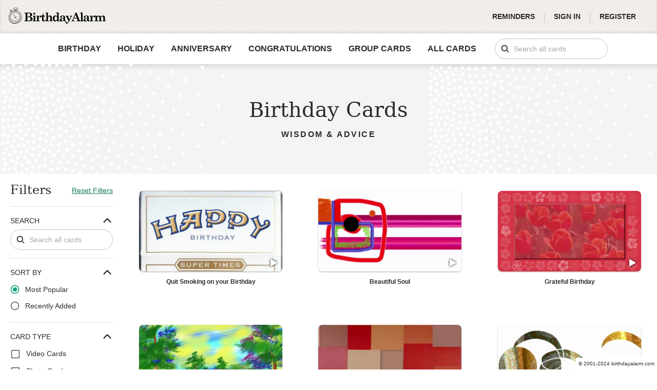

--- FILE ---
content_type: text/html; charset=UTF-8
request_url: https://birthdayalarm.com/cards/birthday-wishes/inspiration-suppt/wisdom
body_size: 69179
content:
<!DOCTYPE HTML>
<html lang="en">
<head>





<link rel="icon" type="image/png" sizes="192x192" href="https://birthdayalarm.com/static/favicon/android-chrome-192x192.png?v=17de9f8f2842395f7fbb15783c06a386f50f5642de99f5fa4c64accd1de3791ce9c291aa16ca44c549e8c65fb4a64e53abecd99775dd55b3ab09d2c7ce260aae"/>
<link rel="icon" type="image/png" sizes="32x32" href="https://birthdayalarm.com/static/favicon/favicon-32x32.png?v=161229958be8acf0f4ef6e7a934dbac11f71a4f9c40625da67b7fe3834541ce1c2c1b15136c21265a2cff2020fb5d275667899af33143d8b2f1cc8e79707e3b8"/>
<link rel="icon" type="image/png" sizes="96x96" href="https://birthdayalarm.com/static/favicon/favicon-96x96.png?v=573b60928ebd93a245a48a5b73ac90ceafc24d0e00e12fab61915b7995e328d741e0b6b108a5e423e74c7012304754e73ec3cfd24284e69d10cec071773e4e04"/>
<link rel="icon" type="image/png" sizes="16x16" href="https://birthdayalarm.com/static/favicon/favicon-16x16.png?v=2b8355ca519844ff208ed7746df92f8b680729d9d259dd0947806f9756c70e1b436f98179dc9985ad2fa917a69d5d22252e013b35c500075ca59a12f293e1a09"/>
<link rel="manifest" href="https://birthdayalarm.com/static/manifest.json?v=14faa08070ce1de7a1d1ad197ff877b778a57e37813ed72d4cb757c7dd49db6271b4d6be160fa3858d4efc77e9dafe6f64c23910df3caee5f4807b18799bf3ba" />
<script>navigator.serviceWorker.register("https://birthdayalarm.com/static/service-worker.js?v=c757eb1c3f4d08f87cae68cfc2c086878eea16dc71eea0af16f0fcf69d4562c2f31fd348609738c8b5ab50420c3606249395cdf137c11fbcfb24a89bfbd14ae2")</script>


<title>Wisdom &amp; Advice Cards | BirthdayAlarm</title>
<meta property="og:title" content="Wisdom &amp; Advice Cards | BirthdayAlarm"/>
<meta name="twitter:title" content="Wisdom &amp; Advice Cards | BirthdayAlarm"/>


<meta name="description" content="Browse our selection of Wisdom cards"/>
<meta name="twitter:description" content="Browse our selection of Wisdom cards"/>
<meta property="og:description" content="Browse our selection of Wisdom cards"/>


<meta name="twitter:site" content="@BirthdayAlarm"/>
<meta name="twitter:creator" content="@BirthdayAlarm"/>
<meta name="twitter:card" content="summary_large_image"/>
<meta property="og:type" content="website"/>
<meta name="twitter:image" content="https://birthdayalarm.com/static/img/facebook_icon.png"/>
<meta name="twitter:image:alt" content="BirthdayAlarm"/>
<meta property="og:image" content="https://birthdayalarm.com/static/img/facebook_icon.png"/>
<meta property="og:image:alt" content="BirthdayAlarm"/>

<meta property="og:image:width" content="1024" />


<meta property="og:image:height" content="1024" />


<link rel="canonical" href="https://birthdayalarm.com/cards/birthday-wishes/inspiration-suppt/wisdom"/>
<meta property="og:site_name" content="Birthday Alarm"/>
<meta property="og:url" content="https://birthdayalarm.com/cards/birthday-wishes/inspiration-suppt/wisdom"/>
<meta charset="UTF-8"/>
<meta name="viewport" content="width=device-width, height=device-height, initial-scale=1.0"/>

<link rel="preconnect" href="https://card.birthdayalarm.com">
<link rel="preload" href="https://card.birthdayalarm.com/logo/logo.png?v=1" as="image">


<link
rel="preload"

as="image"
media="(max-width: 767px)"
imagesrcset="https://card.birthdayalarm.com/cards/4186/quit-smoking-on-your-birthday-87120.webp 1908w, https://card.birthdayalarm.com/cards/4186/quit-smoking-on-your-birthday-87118.webp 1717w, https://card.birthdayalarm.com/cards/4186/quit-smoking-on-your-birthday-87116.webp 1526w, https://card.birthdayalarm.com/cards/4186/quit-smoking-on-your-birthday-87114.webp 1336w, https://card.birthdayalarm.com/cards/4186/quit-smoking-on-your-birthday-87112.webp 1145w, https://card.birthdayalarm.com/cards/4186/quit-smoking-on-your-birthday-87110.webp 954w, https://card.birthdayalarm.com/cards/4186/quit-smoking-on-your-birthday-87108.webp 763w, https://card.birthdayalarm.com/cards/4186/quit-smoking-on-your-birthday-87106.webp 572w, https://card.birthdayalarm.com/cards/4186/quit-smoking-on-your-birthday-87104.webp 382w, https://card.birthdayalarm.com/cards/4186/quit-smoking-on-your-birthday-87102.webp 191w, https://card.birthdayalarm.com/cards/4186/quit-smoking-on-your-birthday-158263.webp 95w"
imagesizes="80vw"
>

<link
rel="preload"

as="image"
media="(min-width: 768px)"
imagesrcset="https://card.birthdayalarm.com/cards/4186/quit-smoking-on-your-birthday-87120.webp 1908w, https://card.birthdayalarm.com/cards/4186/quit-smoking-on-your-birthday-87118.webp 1717w, https://card.birthdayalarm.com/cards/4186/quit-smoking-on-your-birthday-87116.webp 1526w, https://card.birthdayalarm.com/cards/4186/quit-smoking-on-your-birthday-87114.webp 1336w, https://card.birthdayalarm.com/cards/4186/quit-smoking-on-your-birthday-87112.webp 1145w, https://card.birthdayalarm.com/cards/4186/quit-smoking-on-your-birthday-87110.webp 954w, https://card.birthdayalarm.com/cards/4186/quit-smoking-on-your-birthday-87108.webp 763w, https://card.birthdayalarm.com/cards/4186/quit-smoking-on-your-birthday-87106.webp 572w, https://card.birthdayalarm.com/cards/4186/quit-smoking-on-your-birthday-87104.webp 382w, https://card.birthdayalarm.com/cards/4186/quit-smoking-on-your-birthday-87102.webp 191w, https://card.birthdayalarm.com/cards/4186/quit-smoking-on-your-birthday-158263.webp 95w"
imagesizes="530px"
>

<link
rel="preload"

as="image"
media="(max-width: 767px)"
imagesrcset="https://card.birthdayalarm.com/cards/2503/beautiful-soul-44359.webp 1280w, https://card.birthdayalarm.com/cards/2503/beautiful-soul-44357.webp 1152w, https://card.birthdayalarm.com/cards/2503/beautiful-soul-44355.webp 1024w, https://card.birthdayalarm.com/cards/2503/beautiful-soul-44353.webp 896w, https://card.birthdayalarm.com/cards/2503/beautiful-soul-44351.webp 768w, https://card.birthdayalarm.com/cards/2503/beautiful-soul-44349.webp 640w, https://card.birthdayalarm.com/cards/2503/beautiful-soul-44347.webp 512w, https://card.birthdayalarm.com/cards/2503/beautiful-soul-44345.webp 384w, https://card.birthdayalarm.com/cards/2503/beautiful-soul-44343.webp 256w, https://card.birthdayalarm.com/cards/2503/beautiful-soul-44341.webp 128w, https://card.birthdayalarm.com/cards/2503/beautiful-soul-155593.webp 64w"
imagesizes="80vw"
>

<link
rel="preload"

as="image"
media="(min-width: 768px)"
imagesrcset="https://card.birthdayalarm.com/cards/2503/beautiful-soul-44359.webp 1280w, https://card.birthdayalarm.com/cards/2503/beautiful-soul-44357.webp 1152w, https://card.birthdayalarm.com/cards/2503/beautiful-soul-44355.webp 1024w, https://card.birthdayalarm.com/cards/2503/beautiful-soul-44353.webp 896w, https://card.birthdayalarm.com/cards/2503/beautiful-soul-44351.webp 768w, https://card.birthdayalarm.com/cards/2503/beautiful-soul-44349.webp 640w, https://card.birthdayalarm.com/cards/2503/beautiful-soul-44347.webp 512w, https://card.birthdayalarm.com/cards/2503/beautiful-soul-44345.webp 384w, https://card.birthdayalarm.com/cards/2503/beautiful-soul-44343.webp 256w, https://card.birthdayalarm.com/cards/2503/beautiful-soul-44341.webp 128w, https://card.birthdayalarm.com/cards/2503/beautiful-soul-155593.webp 64w"
imagesizes="530px"
>

<link
rel="preload"

as="image"
media="(max-width: 767px)"
imagesrcset="https://card.birthdayalarm.com/cards/3826/grateful-birthday-77807.webp 1280w, https://card.birthdayalarm.com/cards/3826/grateful-birthday-77805.webp 1152w, https://card.birthdayalarm.com/cards/3826/grateful-birthday-77803.webp 1024w, https://card.birthdayalarm.com/cards/3826/grateful-birthday-77801.webp 896w, https://card.birthdayalarm.com/cards/3826/grateful-birthday-77799.webp 768w, https://card.birthdayalarm.com/cards/3826/grateful-birthday-77797.webp 640w, https://card.birthdayalarm.com/cards/3826/grateful-birthday-77795.webp 512w, https://card.birthdayalarm.com/cards/3826/grateful-birthday-77793.webp 384w, https://card.birthdayalarm.com/cards/3826/grateful-birthday-77791.webp 256w, https://card.birthdayalarm.com/cards/3826/grateful-birthday-77789.webp 128w, https://card.birthdayalarm.com/cards/3826/grateful-birthday-157681.webp 64w"
imagesizes="80vw"
>

<link
rel="preload"

as="image"
media="(min-width: 768px)"
imagesrcset="https://card.birthdayalarm.com/cards/3826/grateful-birthday-77807.webp 1280w, https://card.birthdayalarm.com/cards/3826/grateful-birthday-77805.webp 1152w, https://card.birthdayalarm.com/cards/3826/grateful-birthday-77803.webp 1024w, https://card.birthdayalarm.com/cards/3826/grateful-birthday-77801.webp 896w, https://card.birthdayalarm.com/cards/3826/grateful-birthday-77799.webp 768w, https://card.birthdayalarm.com/cards/3826/grateful-birthday-77797.webp 640w, https://card.birthdayalarm.com/cards/3826/grateful-birthday-77795.webp 512w, https://card.birthdayalarm.com/cards/3826/grateful-birthday-77793.webp 384w, https://card.birthdayalarm.com/cards/3826/grateful-birthday-77791.webp 256w, https://card.birthdayalarm.com/cards/3826/grateful-birthday-77789.webp 128w, https://card.birthdayalarm.com/cards/3826/grateful-birthday-157681.webp 64w"
imagesizes="530px"
>

<link
rel="preload"

as="image"
media="(max-width: 767px)"
imagesrcset="https://card.birthdayalarm.com/cards/2666/blossom-48111.webp 1280w, https://card.birthdayalarm.com/cards/2666/blossom-48109.webp 1152w, https://card.birthdayalarm.com/cards/2666/blossom-48107.webp 1024w, https://card.birthdayalarm.com/cards/2666/blossom-48105.webp 896w, https://card.birthdayalarm.com/cards/2666/blossom-48103.webp 768w, https://card.birthdayalarm.com/cards/2666/blossom-48101.webp 640w, https://card.birthdayalarm.com/cards/2666/blossom-48099.webp 512w, https://card.birthdayalarm.com/cards/2666/blossom-48097.webp 384w, https://card.birthdayalarm.com/cards/2666/blossom-48095.webp 256w, https://card.birthdayalarm.com/cards/2666/blossom-48093.webp 128w, https://card.birthdayalarm.com/cards/2666/blossom-155825.webp 64w"
imagesizes="80vw"
>

<link
rel="preload"

as="image"
media="(min-width: 768px)"
imagesrcset="https://card.birthdayalarm.com/cards/2666/blossom-48111.webp 1280w, https://card.birthdayalarm.com/cards/2666/blossom-48109.webp 1152w, https://card.birthdayalarm.com/cards/2666/blossom-48107.webp 1024w, https://card.birthdayalarm.com/cards/2666/blossom-48105.webp 896w, https://card.birthdayalarm.com/cards/2666/blossom-48103.webp 768w, https://card.birthdayalarm.com/cards/2666/blossom-48101.webp 640w, https://card.birthdayalarm.com/cards/2666/blossom-48099.webp 512w, https://card.birthdayalarm.com/cards/2666/blossom-48097.webp 384w, https://card.birthdayalarm.com/cards/2666/blossom-48095.webp 256w, https://card.birthdayalarm.com/cards/2666/blossom-48093.webp 128w, https://card.birthdayalarm.com/cards/2666/blossom-155825.webp 64w"
imagesizes="530px"
>

<link
rel="preload"

as="image"
media="(max-width: 767px)"
imagesrcset="https://card.birthdayalarm.com/cards/2488/every-year-44007.webp 1280w, https://card.birthdayalarm.com/cards/2488/every-year-44005.webp 1152w, https://card.birthdayalarm.com/cards/2488/every-year-44003.webp 1024w, https://card.birthdayalarm.com/cards/2488/every-year-44001.webp 896w, https://card.birthdayalarm.com/cards/2488/every-year-43999.webp 768w, https://card.birthdayalarm.com/cards/2488/every-year-43997.webp 640w, https://card.birthdayalarm.com/cards/2488/every-year-43995.webp 512w, https://card.birthdayalarm.com/cards/2488/every-year-43993.webp 384w, https://card.birthdayalarm.com/cards/2488/every-year-43991.webp 256w, https://card.birthdayalarm.com/cards/2488/every-year-43989.webp 128w, https://card.birthdayalarm.com/cards/2488/every-year-155571.webp 64w"
imagesizes="80vw"
>

<link
rel="preload"

as="image"
media="(min-width: 768px)"
imagesrcset="https://card.birthdayalarm.com/cards/2488/every-year-44007.webp 1280w, https://card.birthdayalarm.com/cards/2488/every-year-44005.webp 1152w, https://card.birthdayalarm.com/cards/2488/every-year-44003.webp 1024w, https://card.birthdayalarm.com/cards/2488/every-year-44001.webp 896w, https://card.birthdayalarm.com/cards/2488/every-year-43999.webp 768w, https://card.birthdayalarm.com/cards/2488/every-year-43997.webp 640w, https://card.birthdayalarm.com/cards/2488/every-year-43995.webp 512w, https://card.birthdayalarm.com/cards/2488/every-year-43993.webp 384w, https://card.birthdayalarm.com/cards/2488/every-year-43991.webp 256w, https://card.birthdayalarm.com/cards/2488/every-year-43989.webp 128w, https://card.birthdayalarm.com/cards/2488/every-year-155571.webp 64w"
imagesizes="530px"
>

<link
rel="preload"

as="image"
media="(max-width: 767px)"
imagesrcset="https://card.birthdayalarm.com/cards/2605/full-of-dreams-46703.webp 1280w, https://card.birthdayalarm.com/cards/2605/full-of-dreams-46701.webp 1152w, https://card.birthdayalarm.com/cards/2605/full-of-dreams-46699.webp 1024w, https://card.birthdayalarm.com/cards/2605/full-of-dreams-46697.webp 896w, https://card.birthdayalarm.com/cards/2605/full-of-dreams-46695.webp 768w, https://card.birthdayalarm.com/cards/2605/full-of-dreams-46693.webp 640w, https://card.birthdayalarm.com/cards/2605/full-of-dreams-46691.webp 512w, https://card.birthdayalarm.com/cards/2605/full-of-dreams-46689.webp 384w, https://card.birthdayalarm.com/cards/2605/full-of-dreams-46687.webp 256w, https://card.birthdayalarm.com/cards/2605/full-of-dreams-46685.webp 128w, https://card.birthdayalarm.com/cards/2605/full-of-dreams-155737.webp 64w"
imagesizes="80vw"
>

<link
rel="preload"

as="image"
media="(min-width: 768px)"
imagesrcset="https://card.birthdayalarm.com/cards/2605/full-of-dreams-46703.webp 1280w, https://card.birthdayalarm.com/cards/2605/full-of-dreams-46701.webp 1152w, https://card.birthdayalarm.com/cards/2605/full-of-dreams-46699.webp 1024w, https://card.birthdayalarm.com/cards/2605/full-of-dreams-46697.webp 896w, https://card.birthdayalarm.com/cards/2605/full-of-dreams-46695.webp 768w, https://card.birthdayalarm.com/cards/2605/full-of-dreams-46693.webp 640w, https://card.birthdayalarm.com/cards/2605/full-of-dreams-46691.webp 512w, https://card.birthdayalarm.com/cards/2605/full-of-dreams-46689.webp 384w, https://card.birthdayalarm.com/cards/2605/full-of-dreams-46687.webp 256w, https://card.birthdayalarm.com/cards/2605/full-of-dreams-46685.webp 128w, https://card.birthdayalarm.com/cards/2605/full-of-dreams-155737.webp 64w"
imagesizes="530px"
>

<link
rel="preload"

as="image"
media="(max-width: 767px)"
imagesrcset="https://card.birthdayalarm.com/cards/1525/piece-of-cake-22910.webp 1280w, https://card.birthdayalarm.com/cards/1525/piece-of-cake-22908.webp 1152w, https://card.birthdayalarm.com/cards/1525/piece-of-cake-22906.webp 1024w, https://card.birthdayalarm.com/cards/1525/piece-of-cake-22904.webp 896w, https://card.birthdayalarm.com/cards/1525/piece-of-cake-22902.webp 768w, https://card.birthdayalarm.com/cards/1525/piece-of-cake-22900.webp 640w, https://card.birthdayalarm.com/cards/1525/piece-of-cake-22898.webp 512w, https://card.birthdayalarm.com/cards/1525/piece-of-cake-22896.webp 384w, https://card.birthdayalarm.com/cards/1525/piece-of-cake-22894.webp 256w, https://card.birthdayalarm.com/cards/1525/piece-of-cake-22892.webp 128w, https://card.birthdayalarm.com/cards/1525/piece-of-cake-154299.webp 64w"
imagesizes="80vw"
>

<link
rel="preload"

as="image"
media="(min-width: 768px)"
imagesrcset="https://card.birthdayalarm.com/cards/1525/piece-of-cake-22910.webp 1280w, https://card.birthdayalarm.com/cards/1525/piece-of-cake-22908.webp 1152w, https://card.birthdayalarm.com/cards/1525/piece-of-cake-22906.webp 1024w, https://card.birthdayalarm.com/cards/1525/piece-of-cake-22904.webp 896w, https://card.birthdayalarm.com/cards/1525/piece-of-cake-22902.webp 768w, https://card.birthdayalarm.com/cards/1525/piece-of-cake-22900.webp 640w, https://card.birthdayalarm.com/cards/1525/piece-of-cake-22898.webp 512w, https://card.birthdayalarm.com/cards/1525/piece-of-cake-22896.webp 384w, https://card.birthdayalarm.com/cards/1525/piece-of-cake-22894.webp 256w, https://card.birthdayalarm.com/cards/1525/piece-of-cake-22892.webp 128w, https://card.birthdayalarm.com/cards/1525/piece-of-cake-154299.webp 64w"
imagesizes="530px"
>

<link
rel="preload"

as="image"
media="(max-width: 767px)"
imagesrcset="https://card.birthdayalarm.com/cards/2304/dream-wish-39591.webp 1280w, https://card.birthdayalarm.com/cards/2304/dream-wish-39589.webp 1152w, https://card.birthdayalarm.com/cards/2304/dream-wish-39587.webp 1024w, https://card.birthdayalarm.com/cards/2304/dream-wish-39585.webp 896w, https://card.birthdayalarm.com/cards/2304/dream-wish-39583.webp 768w, https://card.birthdayalarm.com/cards/2304/dream-wish-39581.webp 640w, https://card.birthdayalarm.com/cards/2304/dream-wish-39579.webp 512w, https://card.birthdayalarm.com/cards/2304/dream-wish-39577.webp 384w, https://card.birthdayalarm.com/cards/2304/dream-wish-39575.webp 256w, https://card.birthdayalarm.com/cards/2304/dream-wish-39573.webp 128w, https://card.birthdayalarm.com/cards/2304/dream-wish-155303.webp 64w"
imagesizes="80vw"
>

<link
rel="preload"

as="image"
media="(min-width: 768px)"
imagesrcset="https://card.birthdayalarm.com/cards/2304/dream-wish-39591.webp 1280w, https://card.birthdayalarm.com/cards/2304/dream-wish-39589.webp 1152w, https://card.birthdayalarm.com/cards/2304/dream-wish-39587.webp 1024w, https://card.birthdayalarm.com/cards/2304/dream-wish-39585.webp 896w, https://card.birthdayalarm.com/cards/2304/dream-wish-39583.webp 768w, https://card.birthdayalarm.com/cards/2304/dream-wish-39581.webp 640w, https://card.birthdayalarm.com/cards/2304/dream-wish-39579.webp 512w, https://card.birthdayalarm.com/cards/2304/dream-wish-39577.webp 384w, https://card.birthdayalarm.com/cards/2304/dream-wish-39575.webp 256w, https://card.birthdayalarm.com/cards/2304/dream-wish-39573.webp 128w, https://card.birthdayalarm.com/cards/2304/dream-wish-155303.webp 64w"
imagesizes="530px"
>


<style>
/*! normalize.css v8.0.1 | MIT License | github.com/necolas/normalize.css */html{line-height:1.15;-webkit-text-size-adjust:100%}body{margin:0}main{display:block}h1{font-size:2em;margin:.67em 0}hr{box-sizing:content-box;height:0;overflow:visible}pre{font-family:monospace,monospace;font-size:1em}a{background-color:rgba(0,0,0,0)}abbr[title]{border-bottom:none;text-decoration:underline;-webkit-text-decoration:underline dotted;text-decoration:underline dotted}b,strong{font-weight:bolder}code,kbd,samp{font-family:monospace,monospace;font-size:1em}small{font-size:80%}sub,sup{font-size:75%;line-height:0;position:relative;vertical-align:baseline}sub{bottom:-0.25em}sup{top:-0.5em}img{border-style:none}button,input,optgroup,select,textarea{font-family:inherit;font-size:100%;line-height:1.15;margin:0}button,input{overflow:visible}button,select{text-transform:none}button,[type=button],[type=reset],[type=submit]{-webkit-appearance:button}button::-moz-focus-inner,[type=button]::-moz-focus-inner,[type=reset]::-moz-focus-inner,[type=submit]::-moz-focus-inner{border-style:none;padding:0}button:-moz-focusring,[type=button]:-moz-focusring,[type=reset]:-moz-focusring,[type=submit]:-moz-focusring{outline:1px dotted ButtonText}fieldset{padding:.35em .75em .625em}legend{box-sizing:border-box;color:inherit;display:table;max-width:100%;padding:0;white-space:normal}progress{vertical-align:baseline}textarea{overflow:auto}[type=checkbox],[type=radio]{box-sizing:border-box;padding:0}[type=number]::-webkit-inner-spin-button,[type=number]::-webkit-outer-spin-button{height:auto}[type=search]{-webkit-appearance:textfield;outline-offset:-2px}[type=search]::-webkit-search-decoration{-webkit-appearance:none}::-webkit-file-upload-button{-webkit-appearance:button;font:inherit}details{display:block}summary{display:list-item}template{display:none}[hidden]{display:none}
@keyframes spin{to{transform:rotate(360deg)}}@keyframes flash{0%{opacity:0}50%{opacity:1}100%{opacity:0}}@keyframes pulsate{0%{transform:scale(0.1, 0.1);opacity:0}50%{opacity:1}100%{transform:scale(1.2, 1.2);opacity:0}}@keyframes fadeIn{from{opacity:0}to{opacity:1}}@keyframes colorSpin{0%{color:red}12.5%{color:#ff00a8}25%{color:#c400ff}37.5%{color:#00d3ff}50%{color:#00ffaf}62.5%{color:#1aff00}75%{color:#dbff00}87.5%{color:#ffc000}100%{color:red;transform:rotate(360deg)}}@keyframes gradientShift{0%{background-position:0% 50%}50%{background-position:100% 50%}100%{background-position:0% 50%}}h6,h5,h4,h3,h2,h1,body{font-family:-apple-system,BlinkMacSystemFont,"Segoe UI",Roboto,Oxygen-Sans,Ubuntu,Cantarell,"Helvetica Neue",sans-serif;font-weight:400}.SSR-server-main .SSR-server-contents .server-button,footer,.form-warning-message,.form-error-message,.SSR-card-browser-category-pills .category-pill{font-family:-apple-system,BlinkMacSystemFont,"Segoe UI",Roboto,Oxygen-Sans,Ubuntu,Cantarell,"Helvetica Neue",sans-serif;font-weight:500}b,.SSR-server-main .SSR-server-contents .server-subtitle,.SSR-browse-header .header-display-date,.SSR-cards-header .header-subtitle,header .top-menu-item .top-menu-item-text,header .header-logo .header-env-name{font-family:-apple-system,BlinkMacSystemFont,"Segoe UI",Roboto,Oxygen-Sans,Ubuntu,Cantarell,"Helvetica Neue",sans-serif;font-weight:700}.SSR-server-main .SSR-server-contents .server-title,.SSR-browse-header .header-title,.SSR-cards-header .header-title,.SSR-homepage-banner .banner-title-section .banner-title{font-family:Constantia,"Lucida Bright",Lucidabright,"Lucida Serif",Lucida,"DejaVu Serif","Bitstream Vera Serif","Liberation Serif",Georgia,serif;font-weight:300}.SSR-page-header{font-family:Constantia,"Lucida Bright",Lucidabright,"Lucida Serif",Lucida,"DejaVu Serif","Bitstream Vera Serif","Liberation Serif",Georgia,serif;font-weight:300}main{position:relative}main.admin-controls{border:6px solid #1dcca1}main.admin-controls:after{position:absolute;content:"Logged in as member";top:0;left:calc(50% - 100px);background:#1dcca1;color:#fff;padding:10px 20px;font-weight:bold;border-bottom-left-radius:5px;border-bottom-right-radius:5px}header{box-shadow:inset 0 -2px 5px rgba(0,0,0,.1);background:url("[data-uri]") repeat;height:65px;display:flex;padding:0 25px;align-items:center;justify-content:space-between;z-index:2;position:relative}header .header-logo{padding:0 .5rem;margin-left:-1rem;position:relative}header .header-logo .header-env-name{position:absolute;font-size:.75rem;color:#eee;top:1.5rem;left:.5rem;text-shadow:1px 1px 4px #000}header .top-menu-item{cursor:pointer;height:65px;line-height:65px}header .top-menu-item .top-menu-item-text{color:#2b2b2b;font-size:14px;text-transform:uppercase;display:flex;align-items:center;padding:0 1rem}header a{color:inherit}header a:hover{text-decoration:none}.SSR-contents{width:100%;min-height:calc(100vh - 65px);height:100%;z-index:0;position:relative}.SSR-page-header{background:url("[data-uri]") repeat;color:#fff;text-align:center;padding:.75rem;text-shadow:1px 1px 4px #444;font-size:2.5rem}@media screen and (max-width: 767px){.SSR-page-header{font-size:2rem}}.SSR-card-navigation{height:60px;z-index:1}@media screen and (max-width: 1070px){.SSR-card-navigation{display:none}}@media only screen and (hover: none){.SSR-card-navigation{display:none}}.SSR-homepage-banner{display:flex;align-items:stretch;justify-content:center;background:#eee;color:#2b2b2b;overflow:hidden;position:relative;z-index:0;gap:3rem}.SSR-homepage-banner .banner-title-section{z-index:1;padding-right:2rem;position:relative;display:flex;flex-direction:column;justify-content:center;align-items:center;padding:2rem;width:435px;max-width:100%;flex-shrink:0}.SSR-homepage-banner .banner-title-section .banner-title{font-size:3rem;line-height:3.2rem;margin-bottom:2rem;max-width:272px;z-index:1}.SSR-homepage-banner .banner-title-section button{z-index:1}.SSR-homepage-banner .banner-title-section .banner-pattern{position:absolute;left:-200px;opacity:.5;top:0;bottom:0;z-index:0}.SSR-homepage-banner .banner-title-section .banner-pattern svg{height:100%}.SSR-homepage-banner .banner-image-section{z-index:1;overflow:hidden}.SSR-homepage-banner .banner-image-section .image-container{transform:translateY(-600px);opacity:0;transition:transform .01s,opacity .3s;width:100%;display:block}.SSR-homepage-banner .banner-image-section .image-container.animate{opacity:1;transform:translateY(0)}.SSR-homepage-banner .banner-image-section .image-container .banner-image{display:block}.SSR-homepage-banner .banner-image-section .image-container .banner-image-mobile{display:none}@media screen and (max-width: 991px){.SSR-homepage-banner{flex-direction:column;justify-content:flex-start;position:relative;gap:0;padding-bottom:2rem}.SSR-homepage-banner .banner-title-section{flex:none;text-align:center;padding:2rem 1rem;margin:0 auto}.SSR-homepage-banner .banner-title-section .banner-title{font-size:2.4rem;line-height:2.6rem;margin-bottom:1rem;max-width:none}.SSR-homepage-banner .banner-title-section button{font-size:1rem}.SSR-homepage-banner .banner-title-section .banner-pattern{right:-40%;left:-40%;top:0;bottom:auto}.SSR-homepage-banner .banner-image-section{margin:0 auto}.SSR-homepage-banner .banner-image-section .image-container .banner-image{display:none}.SSR-homepage-banner .banner-image-section .image-container .banner-image-mobile{display:block;width:100%;height:auto}}.SSR-cards-header{padding:2em 0;box-shadow:inset 0 14px 13px -13px rgba(0,0,0,.2);background:#f4f4f4;text-align:center;position:relative;min-height:214px;display:flex;justify-content:center;align-items:center;flex-direction:column;z-index:0}.SSR-cards-header .background-pattern-1{position:absolute;left:0;top:-20px;bottom:0;z-index:0;width:35vw;overflow:hidden;pointer-events:none}.SSR-cards-header .background-pattern-2{position:absolute;right:0;top:0;bottom:0;rotate:180deg;z-index:0;width:35vw;overflow:hidden;pointer-events:none}.SSR-cards-header .header-title{font-size:40px;z-index:1;position:relative;padding:0 1em}.SSR-cards-header .header-subtitle{font-size:16px;text-transform:uppercase;padding:0 1em;margin-top:.75rem;margin-bottom:.25rem;z-index:1;letter-spacing:.15rem}.SSR-cards-header .header-description{max-width:850px;margin:0 auto .75rem;z-index:1;position:relative;padding:0 1em}.SSR-cards-header .header-description p{margin:0}@media screen and (max-width: 991px){.SSR-cards-header{background:#fff;padding:1rem 0 0;min-height:auto;box-shadow:none}.SSR-cards-header .yellow-balloon,.SSR-cards-header .pink-balloon,.SSR-cards-header .yellow-balloon-2,.SSR-cards-header .pink-balloon-2,.SSR-cards-header .background-pattern-1,.SSR-cards-header .background-pattern-2{display:none}.SSR-cards-header.birthday{border-top:none;border-bottom:none}.SSR-cards-header .header-title{font-size:30px}}.SSR-browse-header{background:#f4f4f4;text-align:center;position:relative;min-height:140px;display:flex;justify-content:center;align-items:center;flex-direction:column;padding:2rem 1rem;z-index:0}.SSR-browse-header .background-pattern-1{position:absolute;left:0;top:0;bottom:0;z-index:0;width:35vw;overflow:hidden;pointer-events:none}.SSR-browse-header .background-pattern-2{position:absolute;right:0;top:0;bottom:0;rotate:180deg;z-index:0;width:35vw;overflow:hidden;pointer-events:none}.SSR-browse-header.holiday{border-top:1px solid #f05220;border-bottom:1px solid #f05220}.SSR-browse-header.anniversary{border-top:1px solid #e83173;border-bottom:1px solid #e83173}.SSR-browse-header.birthday{border-top:1px solid #f7b944;border-bottom:1px solid #f7b944}.SSR-browse-header.birthday .yellow-balloon{position:absolute;width:70px;left:12vw;top:-14%;pointer-events:none}.SSR-browse-header.birthday .pink-balloon{position:absolute;width:90px;right:10vw;top:13%;z-index:2;pointer-events:none}.SSR-browse-header.birthday .yellow-balloon-2{position:absolute;width:40px;right:3vw;top:2%;transform:scaleX(-1);pointer-events:none}.SSR-browse-header.birthday .pink-balloon-2{position:absolute;width:40px;left:3vw;bottom:-8%;transform:scaleX(-1);pointer-events:none}.SSR-browse-header .header-title{font-size:40px;z-index:1;position:relative}.SSR-browse-header .header-display-date{font-size:16px;text-transform:uppercase;margin-top:.75rem;margin-bottom:.25rem;z-index:1;letter-spacing:.15rem}.SSR-browse-header .header-subtitle{font-size:16px;font-weight:600;text-transform:uppercase;margin-top:.75rem;z-index:1}@media screen and (max-width: 991px){.SSR-browse-header{background:#f3f3f3;min-height:auto;padding:0 1rem 1rem}.SSR-browse-header.holiday{border-top:none;border-bottom:none}.SSR-browse-header.anniversary{border-top:none;border-bottom:none}.SSR-browse-header.birthday{border-top:none;border-bottom:none}.SSR-browse-header .yellow-balloon,.SSR-browse-header .pink-balloon,.SSR-browse-header .yellow-balloon-2,.SSR-browse-header .pink-balloon-2,.SSR-browse-header .background-pattern-1,.SSR-browse-header .background-pattern-2{display:none}.SSR-browse-header .header-title{font-size:30px}.SSR-browse-header .header-display-date{margin-top:0}.SSR-browse-header .header-subtitle{text-transform:none;font-weight:normal}}.SSR-card-browser-mobile-filters-container{height:60px;display:none;width:100%;background:#f3f3f3;align-items:center;padding:0 1rem;gap:.7rem;position:-webkit-sticky;position:sticky;top:0;z-index:10}.SSR-card-browser-mobile-filters-container.holiday{border-top:5px solid #f05220}.SSR-card-browser-mobile-filters-container.anniversary{border-top:5px solid #e83173}.SSR-card-browser-mobile-filters-container.birthday{border-top:5px solid #f7b944}.SSR-card-browser-mobile-filters-container .filter-back-container{display:flex;align-items:center;justify-content:center;flex-shrink:0;font-weight:600;font-size:14px}.SSR-card-browser-mobile-filters-container .filter-back-container.disabled{opacity:.6}.SSR-card-browser-mobile-filters-container .filter-back-container .filter-back-icon{font-size:24px;cursor:pointer}.SSR-card-browser-mobile-filters-container .search-toggle-container,.SSR-card-browser-mobile-filters-container .filter-toggle-container{width:36px;height:36px;border:1px solid #2b2b2b;border-radius:4px;display:flex;align-items:center;justify-content:center;cursor:pointer}.SSR-card-browser-mobile-filters-container .search-toggle-container .toggle-icon,.SSR-card-browser-mobile-filters-container .filter-toggle-container .toggle-icon{font-size:20px}.SSR-card-browser-mobile-filters-container .search-toggle-container{margin-left:auto}.SSR-card-browser-mobile-filters-container .card-browser-mobile-search{position:absolute;top:100%;left:0;width:100%;padding:.75rem 1rem;background-color:#f3f3f3;display:none;z-index:1300;border-bottom:1px solid #d3d3d3}.SSR-card-browser-mobile-filters-container .card-browser-mobile-search.open{display:flex;align-items:center}.SSR-card-browser-mobile-filters-container .card-browser-mobile-search .card-browser-mobile-search-form{flex:1}.SSR-card-browser-mobile-filters-container .card-browser-mobile-search .card-browser-mobile-search-close{cursor:pointer;padding:5px;height:40px;width:40px;margin-left:1rem;margin-right:-0.5rem}@media screen and (max-width: 991px){.SSR-card-browser-mobile-filters-container{display:flex}}.SSR-card-browser-category-pills{display:none;overflow-x:scroll;padding:0 10px;width:100%;position:relative;gap:10px;align-items:center;box-shadow:0px 2px 3.5px rgba(0,0,0,.08);z-index:1}.SSR-card-browser-category-pills .category-pill{text-transform:uppercase;padding:.75rem 0}.SSR-card-browser-category-pills .category-pill .MuiChip-root.MuiChip-outlined .MuiChip-deleteIcon{display:none}.SSR-card-browser-category-pills .category-pill .MuiChip-root .MuiChip-label{padding:0 1rem}@media screen and (max-width: 991px){.SSR-card-browser-category-pills{display:flex}}.form-field{margin-top:0;margin-bottom:15px}.form-fields{display:flex;gap:10px}.form-fields .form-field{flex:1}.form-error-message{margin:10px 0;text-align:center;color:#cc050f;padding:8px 5px;background-color:#f9dcdc}.form-warning-message{margin:10px 0;text-align:center;color:#cc050f;padding:8px 5px;background-color:#fff5ef}.form-date-title{margin:0 0 5px;display:flex;justify-content:flex-start;align-items:center;text-transform:uppercase;color:#2b2b2b;line-height:23px}.form-date-title .select-icon{margin-right:10px;margin-top:-3px;color:#17a17e}.form-date-title .select-icon.heart-icon{font-size:20px;margin-right:5px;color:#fa2630}.form-date-title .select-icon.calendar-icon{color:#466472}footer{box-shadow:inset 0 2px 10px rgba(0,0,0,.1);background:url("[data-uri]") repeat;border-top:#d8d0c5 1px solid;z-index:100;display:flex;margin-top:auto;padding:15px;align-items:center;justify-content:space-between}footer .footer-links a{text-decoration:none;color:#2b2b2b;padding:0 10px}footer .footer-links .footer-links-1{margin-bottom:16px}footer .footer-links .footer-links-2{display:flex;flex-wrap:wrap;align-items:center;justify-content:center}footer .footer-links .footer-links-2 a{color:#666;font-size:14px;display:block;white-space:nowrap}footer .footer-app-links{display:flex;align-items:center;flex-wrap:wrap;justify-content:center;gap:2rem}footer .footer-app-links .social-icon{cursor:pointer;font-size:1.8rem;color:#2b2b2b;display:block}footer .footer-app-links .app-store-button{cursor:pointer;width:160px;display:block}@media screen and (max-width: 991px){footer{flex-direction:column;text-align:center;font-size:14px;padding:15px 10px}footer .footer-links .footer-links-2{line-height:2}footer .footer-app-links{order:-1;flex:1;margin:1rem 0}}.SSR-server-main .SSR-server-contents{width:100%;min-height:calc(100vh - 143px);text-align:center;display:flex;flex-direction:column;align-items:center;justify-content:center}.SSR-server-main .SSR-server-contents .server-title{font-size:3.75rem;font-style:italic;font-weight:100;text-transform:uppercase;margin:0 0 1rem}.SSR-server-main .SSR-server-contents .server-subtitle{text-transform:uppercase;letter-spacing:2px}.SSR-server-main .SSR-server-contents .server-button{cursor:pointer;color:#fff;padding:18px 40px;border-radius:30px;letter-spacing:2px;background-color:#17a17e;text-transform:uppercase;text-decoration:none}.SSR-server-main footer p{text-align:center;width:100%;font-size:14px}html{-webkit-tap-highlight-color:rgba(0,0,0,0);box-sizing:border-box;height:100%}*:focus{outline-color:#17a17e}*,*:before,*:after{box-sizing:inherit}body{background:#fff;color:#2b2b2b;font-size:1rem;-moz-osx-font-smoothing:grayscale;-webkit-font-smoothing:antialiased;overscroll-behavior-y:none;line-height:1.3;height:100%}ul{list-style:none;padding:0;margin:0}h1{font-size:4.2857142857em;font-weight:normal;margin:0}h2{font-size:3.4285714286em;font-weight:normal;margin:0}h3{font-size:2.8571428571em;font-weight:normal;margin:0}h4{font-size:1.9285714286em;font-weight:normal;margin:0}h5{font-size:1.2857142857em;font-weight:normal;margin:0}h6{font-size:1.1428571429em;font-weight:normal;margin:0}a{color:#17a17e;text-decoration:none}a:hover{text-decoration:underline}@media print{@page{size:auto;margin-top:30px;margin-bottom:30px}body{-webkit-print-color-adjust:exact;color-adjust:exact;print-color-adjust:exact}.no-print,.no-print *{display:none !important}.MuiTooltip-popper{display:none}}.print-only{display:none}@media print{.print-only{display:block !important}}@media print{.print-break-avoid{-moz-column-break-inside:avoid;break-inside:avoid}}.spin{animation:spin 1s ease-in-out infinite}.MuiPickersLayout-actionBar button{background:#fff;color:#17a17e;border-radius:0;padding:5px;font-size:.9rem}.MuiPickersLayout-actionBar button:hover{color:#fff}.MuiPickersToolbarText-root{color:rgba(0,0,0,.2)}.hidden-md{display:none}@media screen and (min-width: 992px){.hidden-md{display:initial}}.hidden-sm{display:none}@media screen and (min-width: 768px){.hidden-sm{display:initial}}*[aria-hidden=true]:not([role=presentation]):not([id=bday-react-app]) a[href],*[aria-hidden=true]:not([role=presentation]):not([id=bday-react-app]) area[href],*[aria-hidden=true]:not([role=presentation]):not([id=bday-react-app]) input:not([disabled]),*[aria-hidden=true]:not([role=presentation]):not([id=bday-react-app]) select:not([disabled]),*[aria-hidden=true]:not([role=presentation]):not([id=bday-react-app]) textarea:not([disabled]),*[aria-hidden=true]:not([role=presentation]):not([id=bday-react-app]) button:not([disabled]),*[aria-hidden=true]:not([role=presentation]):not([id=bday-react-app]) [tabindex]:not([disabled]),*[aria-hidden=true]:not([role=presentation]):not([id=bday-react-app]) [contenteditable=true]:not([disabled]){visibility:hidden}
@keyframes spin{to{transform:rotate(360deg)}}@keyframes flash{0%{opacity:0}50%{opacity:1}100%{opacity:0}}@keyframes pulsate{0%{transform:scale(0.1, 0.1);opacity:0}50%{opacity:1}100%{transform:scale(1.2, 1.2);opacity:0}}@keyframes fadeIn{from{opacity:0}to{opacity:1}}@keyframes colorSpin{0%{color:red}12.5%{color:#ff00a8}25%{color:#c400ff}37.5%{color:#00d3ff}50%{color:#00ffaf}62.5%{color:#1aff00}75%{color:#dbff00}87.5%{color:#ffc000}100%{color:red;transform:rotate(360deg)}}@keyframes gradientShift{0%{background-position:0% 50%}50%{background-position:100% 50%}100%{background-position:0% 50%}}.SSR-server-main .SSR-server-contents .server-button,footer,.form-warning-message,.form-error-message,.SSR-card-browser-category-pills .category-pill{font-family:-apple-system,BlinkMacSystemFont,"Segoe UI",Roboto,Oxygen-Sans,Ubuntu,Cantarell,"Helvetica Neue",sans-serif;font-weight:500}.SSR-server-main .SSR-server-contents .server-subtitle,.SSR-browse-header .header-display-date,.SSR-cards-header .header-subtitle,header .top-menu-item .top-menu-item-text,header .header-logo .header-env-name{font-family:-apple-system,BlinkMacSystemFont,"Segoe UI",Roboto,Oxygen-Sans,Ubuntu,Cantarell,"Helvetica Neue",sans-serif;font-weight:700}.SSR-server-main .SSR-server-contents .server-title,.SSR-browse-header .header-title,.SSR-cards-header .header-title,.SSR-homepage-banner .banner-title-section .banner-title{font-family:Constantia,"Lucida Bright",Lucidabright,"Lucida Serif",Lucida,"DejaVu Serif","Bitstream Vera Serif","Liberation Serif",Georgia,serif;font-weight:300}.SSR-page-header{font-family:Constantia,"Lucida Bright",Lucidabright,"Lucida Serif",Lucida,"DejaVu Serif","Bitstream Vera Serif","Liberation Serif",Georgia,serif;font-weight:300}main{position:relative}main.admin-controls{border:6px solid #1dcca1}main.admin-controls:after{position:absolute;content:"Logged in as member";top:0;left:calc(50% - 100px);background:#1dcca1;color:#fff;padding:10px 20px;font-weight:bold;border-bottom-left-radius:5px;border-bottom-right-radius:5px}header{box-shadow:inset 0 -2px 5px rgba(0,0,0,.1);background:url("[data-uri]") repeat;height:65px;display:flex;padding:0 25px;align-items:center;justify-content:space-between;z-index:2;position:relative}header .header-logo{padding:0 .5rem;margin-left:-1rem;position:relative}header .header-logo .header-env-name{position:absolute;font-size:.75rem;color:#eee;top:1.5rem;left:.5rem;text-shadow:1px 1px 4px #000}header .top-menu-item{cursor:pointer;height:65px;line-height:65px}header .top-menu-item .top-menu-item-text{color:#2b2b2b;font-size:14px;text-transform:uppercase;display:flex;align-items:center;padding:0 1rem}header a{color:inherit}header a:hover{text-decoration:none}.SSR-contents{width:100%;min-height:calc(100vh - 65px);height:100%;z-index:0;position:relative}.SSR-page-header{background:url("[data-uri]") repeat;color:#fff;text-align:center;padding:.75rem;text-shadow:1px 1px 4px #444;font-size:2.5rem}@media screen and (max-width: 767px){.SSR-page-header{font-size:2rem}}.SSR-card-navigation{height:60px;z-index:1}@media screen and (max-width: 1070px){.SSR-card-navigation{display:none}}@media only screen and (hover: none){.SSR-card-navigation{display:none}}.SSR-homepage-banner{display:flex;align-items:stretch;justify-content:center;background:#eee;color:#2b2b2b;overflow:hidden;position:relative;z-index:0;gap:3rem}.SSR-homepage-banner .banner-title-section{z-index:1;padding-right:2rem;position:relative;display:flex;flex-direction:column;justify-content:center;align-items:center;padding:2rem;width:435px;max-width:100%;flex-shrink:0}.SSR-homepage-banner .banner-title-section .banner-title{font-size:3rem;line-height:3.2rem;margin-bottom:2rem;max-width:272px;z-index:1}.SSR-homepage-banner .banner-title-section button{z-index:1}.SSR-homepage-banner .banner-title-section .banner-pattern{position:absolute;left:-200px;opacity:.5;top:0;bottom:0;z-index:0}.SSR-homepage-banner .banner-title-section .banner-pattern svg{height:100%}.SSR-homepage-banner .banner-image-section{z-index:1;overflow:hidden}.SSR-homepage-banner .banner-image-section .image-container{transform:translateY(-600px);opacity:0;transition:transform .01s,opacity .3s;width:100%;display:block}.SSR-homepage-banner .banner-image-section .image-container.animate{opacity:1;transform:translateY(0)}.SSR-homepage-banner .banner-image-section .image-container .banner-image{display:block}.SSR-homepage-banner .banner-image-section .image-container .banner-image-mobile{display:none}@media screen and (max-width: 991px){.SSR-homepage-banner{flex-direction:column;justify-content:flex-start;position:relative;gap:0;padding-bottom:2rem}.SSR-homepage-banner .banner-title-section{flex:none;text-align:center;padding:2rem 1rem;margin:0 auto}.SSR-homepage-banner .banner-title-section .banner-title{font-size:2.4rem;line-height:2.6rem;margin-bottom:1rem;max-width:none}.SSR-homepage-banner .banner-title-section button{font-size:1rem}.SSR-homepage-banner .banner-title-section .banner-pattern{right:-40%;left:-40%;top:0;bottom:auto}.SSR-homepage-banner .banner-image-section{margin:0 auto}.SSR-homepage-banner .banner-image-section .image-container .banner-image{display:none}.SSR-homepage-banner .banner-image-section .image-container .banner-image-mobile{display:block;width:100%;height:auto}}.SSR-cards-header{padding:2em 0;box-shadow:inset 0 14px 13px -13px rgba(0,0,0,.2);background:#f4f4f4;text-align:center;position:relative;min-height:214px;display:flex;justify-content:center;align-items:center;flex-direction:column;z-index:0}.SSR-cards-header .background-pattern-1{position:absolute;left:0;top:-20px;bottom:0;z-index:0;width:35vw;overflow:hidden;pointer-events:none}.SSR-cards-header .background-pattern-2{position:absolute;right:0;top:0;bottom:0;rotate:180deg;z-index:0;width:35vw;overflow:hidden;pointer-events:none}.SSR-cards-header .header-title{font-size:40px;z-index:1;position:relative;padding:0 1em}.SSR-cards-header .header-subtitle{font-size:16px;text-transform:uppercase;padding:0 1em;margin-top:.75rem;margin-bottom:.25rem;z-index:1;letter-spacing:.15rem}.SSR-cards-header .header-description{max-width:850px;margin:0 auto .75rem;z-index:1;position:relative;padding:0 1em}.SSR-cards-header .header-description p{margin:0}@media screen and (max-width: 991px){.SSR-cards-header{background:#fff;padding:1rem 0 0;min-height:auto;box-shadow:none}.SSR-cards-header .yellow-balloon,.SSR-cards-header .pink-balloon,.SSR-cards-header .yellow-balloon-2,.SSR-cards-header .pink-balloon-2,.SSR-cards-header .background-pattern-1,.SSR-cards-header .background-pattern-2{display:none}.SSR-cards-header.birthday{border-top:none;border-bottom:none}.SSR-cards-header .header-title{font-size:30px}}.SSR-browse-header{background:#f4f4f4;text-align:center;position:relative;min-height:140px;display:flex;justify-content:center;align-items:center;flex-direction:column;padding:2rem 1rem;z-index:0}.SSR-browse-header .background-pattern-1{position:absolute;left:0;top:0;bottom:0;z-index:0;width:35vw;overflow:hidden;pointer-events:none}.SSR-browse-header .background-pattern-2{position:absolute;right:0;top:0;bottom:0;rotate:180deg;z-index:0;width:35vw;overflow:hidden;pointer-events:none}.SSR-browse-header.holiday{border-top:1px solid #f05220;border-bottom:1px solid #f05220}.SSR-browse-header.anniversary{border-top:1px solid #e83173;border-bottom:1px solid #e83173}.SSR-browse-header.birthday{border-top:1px solid #f7b944;border-bottom:1px solid #f7b944}.SSR-browse-header.birthday .yellow-balloon{position:absolute;width:70px;left:12vw;top:-14%;pointer-events:none}.SSR-browse-header.birthday .pink-balloon{position:absolute;width:90px;right:10vw;top:13%;z-index:2;pointer-events:none}.SSR-browse-header.birthday .yellow-balloon-2{position:absolute;width:40px;right:3vw;top:2%;transform:scaleX(-1);pointer-events:none}.SSR-browse-header.birthday .pink-balloon-2{position:absolute;width:40px;left:3vw;bottom:-8%;transform:scaleX(-1);pointer-events:none}.SSR-browse-header .header-title{font-size:40px;z-index:1;position:relative}.SSR-browse-header .header-display-date{font-size:16px;text-transform:uppercase;margin-top:.75rem;margin-bottom:.25rem;z-index:1;letter-spacing:.15rem}.SSR-browse-header .header-subtitle{font-size:16px;font-weight:600;text-transform:uppercase;margin-top:.75rem;z-index:1}@media screen and (max-width: 991px){.SSR-browse-header{background:#f3f3f3;min-height:auto;padding:0 1rem 1rem}.SSR-browse-header.holiday{border-top:none;border-bottom:none}.SSR-browse-header.anniversary{border-top:none;border-bottom:none}.SSR-browse-header.birthday{border-top:none;border-bottom:none}.SSR-browse-header .yellow-balloon,.SSR-browse-header .pink-balloon,.SSR-browse-header .yellow-balloon-2,.SSR-browse-header .pink-balloon-2,.SSR-browse-header .background-pattern-1,.SSR-browse-header .background-pattern-2{display:none}.SSR-browse-header .header-title{font-size:30px}.SSR-browse-header .header-display-date{margin-top:0}.SSR-browse-header .header-subtitle{text-transform:none;font-weight:normal}}.SSR-card-browser-mobile-filters-container{height:60px;display:none;width:100%;background:#f3f3f3;align-items:center;padding:0 1rem;gap:.7rem;position:-webkit-sticky;position:sticky;top:0;z-index:10}.SSR-card-browser-mobile-filters-container.holiday{border-top:5px solid #f05220}.SSR-card-browser-mobile-filters-container.anniversary{border-top:5px solid #e83173}.SSR-card-browser-mobile-filters-container.birthday{border-top:5px solid #f7b944}.SSR-card-browser-mobile-filters-container .filter-back-container{display:flex;align-items:center;justify-content:center;flex-shrink:0;font-weight:600;font-size:14px}.SSR-card-browser-mobile-filters-container .filter-back-container.disabled{opacity:.6}.SSR-card-browser-mobile-filters-container .filter-back-container .filter-back-icon{font-size:24px;cursor:pointer}.SSR-card-browser-mobile-filters-container .search-toggle-container,.SSR-card-browser-mobile-filters-container .filter-toggle-container{width:36px;height:36px;border:1px solid #2b2b2b;border-radius:4px;display:flex;align-items:center;justify-content:center;cursor:pointer}.SSR-card-browser-mobile-filters-container .search-toggle-container .toggle-icon,.SSR-card-browser-mobile-filters-container .filter-toggle-container .toggle-icon{font-size:20px}.SSR-card-browser-mobile-filters-container .search-toggle-container{margin-left:auto}.SSR-card-browser-mobile-filters-container .card-browser-mobile-search{position:absolute;top:100%;left:0;width:100%;padding:.75rem 1rem;background-color:#f3f3f3;display:none;z-index:1300;border-bottom:1px solid #d3d3d3}.SSR-card-browser-mobile-filters-container .card-browser-mobile-search.open{display:flex;align-items:center}.SSR-card-browser-mobile-filters-container .card-browser-mobile-search .card-browser-mobile-search-form{flex:1}.SSR-card-browser-mobile-filters-container .card-browser-mobile-search .card-browser-mobile-search-close{cursor:pointer;padding:5px;height:40px;width:40px;margin-left:1rem;margin-right:-0.5rem}@media screen and (max-width: 991px){.SSR-card-browser-mobile-filters-container{display:flex}}.SSR-card-browser-category-pills{display:none;overflow-x:scroll;padding:0 10px;width:100%;position:relative;gap:10px;align-items:center;box-shadow:0px 2px 3.5px rgba(0,0,0,.08);z-index:1}.SSR-card-browser-category-pills .category-pill{text-transform:uppercase;padding:.75rem 0}.SSR-card-browser-category-pills .category-pill .MuiChip-root.MuiChip-outlined .MuiChip-deleteIcon{display:none}.SSR-card-browser-category-pills .category-pill .MuiChip-root .MuiChip-label{padding:0 1rem}@media screen and (max-width: 991px){.SSR-card-browser-category-pills{display:flex}}.form-field{margin-top:0;margin-bottom:15px}.form-fields{display:flex;gap:10px}.form-fields .form-field{flex:1}.form-error-message{margin:10px 0;text-align:center;color:#cc050f;padding:8px 5px;background-color:#f9dcdc}.form-warning-message{margin:10px 0;text-align:center;color:#cc050f;padding:8px 5px;background-color:#fff5ef}.form-date-title{margin:0 0 5px;display:flex;justify-content:flex-start;align-items:center;text-transform:uppercase;color:#2b2b2b;line-height:23px}.form-date-title .select-icon{margin-right:10px;margin-top:-3px;color:#17a17e}.form-date-title .select-icon.heart-icon{font-size:20px;margin-right:5px;color:#fa2630}.form-date-title .select-icon.calendar-icon{color:#466472}footer{box-shadow:inset 0 2px 10px rgba(0,0,0,.1);background:url("[data-uri]") repeat;border-top:#d8d0c5 1px solid;z-index:100;display:flex;margin-top:auto;padding:15px;align-items:center;justify-content:space-between}footer .footer-links a{text-decoration:none;color:#2b2b2b;padding:0 10px}footer .footer-links .footer-links-1{margin-bottom:16px}footer .footer-links .footer-links-2{display:flex;flex-wrap:wrap;align-items:center;justify-content:center}footer .footer-links .footer-links-2 a{color:#666;font-size:14px;display:block;white-space:nowrap}footer .footer-app-links{display:flex;align-items:center;flex-wrap:wrap;justify-content:center;gap:2rem}footer .footer-app-links .social-icon{cursor:pointer;font-size:1.8rem;color:#2b2b2b;display:block}footer .footer-app-links .app-store-button{cursor:pointer;width:160px;display:block}@media screen and (max-width: 991px){footer{flex-direction:column;text-align:center;font-size:14px;padding:15px 10px}footer .footer-links .footer-links-2{line-height:2}footer .footer-app-links{order:-1;flex:1;margin:1rem 0}}.SSR-server-main .SSR-server-contents{width:100%;min-height:calc(100vh - 143px);text-align:center;display:flex;flex-direction:column;align-items:center;justify-content:center}.SSR-server-main .SSR-server-contents .server-title{font-size:3.75rem;font-style:italic;font-weight:100;text-transform:uppercase;margin:0 0 1rem}.SSR-server-main .SSR-server-contents .server-subtitle{text-transform:uppercase;letter-spacing:2px}.SSR-server-main .SSR-server-contents .server-button{cursor:pointer;color:#fff;padding:18px 40px;border-radius:30px;letter-spacing:2px;background-color:#17a17e;text-transform:uppercase;text-decoration:none}.SSR-server-main footer p{text-align:center;width:100%;font-size:14px}

/*# sourceMappingURL=inline-bday-react.css.map*/
</style>

<link rel="preload" href="https://birthdayalarm.com/static/js/bday-react.prod_master-1.0.94.min.js?v=66f4fc2e902b1fd98f46868423558ea3708423be630780dd9486e468da563f2b5f5b6c639f9567ea989cd2945175106f0f5ed1f10a2f8e51806fda253cc42083" as="script">
<script>
history.scrollRestoration = "manual";
window.ssr_info = "{\"settings\": {\"social\": {\"appleClientId\": \"zuno.bday.web\", \"facebookAppId\": \"136684976838083\", \"googleClientId\": \"1016536268154-c54tvjod2226rbo0i0odi3oph14f52pm.apps.googleusercontent.com\"}, \"marketing\": {\"alert\": {\"trialGracePeriodAlert\": 3263, \"incompletePaymentAlert\": 3296, \"expiringCreditCardAlert\": 2562, \"renewalGracePeriodAlert\": 3264, \"upcomingRenewalCanceledAlert\": 3297}, \"poply\": {\"poplyMenuTile\": 3256, \"poplyDoMoreTile\": 3255, \"poplyNavMenuItem\": 3254, \"poplyComponentCardSent\": 3260, \"poplyComponentThankYouSent\": 3261}, \"winter\": {\"winterHomepage\": 3287, \"winterHomepageTile\": 3288}, \"christmas\": {\"christmasCardBrowser\": 3289}, \"groupCard\": {\"groupCardSendNotify\": 3259, \"groupCardInviteEmail\": 3257, \"groupCardInviteMagicLink\": 3258, \"birthdayRequestGroupCardInline\": 3303, \"birthdayRequestGroupCardDetails\": 3304}, \"halloween\": {\"halloweenHomepage\": 3280, \"halloweenCardBrowser\": 3282, \"halloweenHomepageTile\": 3281}, \"hannukkah\": {}, \"createFlow\": {\"createFlowImportSigners\": 3308, \"createFlowImportRecipients\": 3309}, \"fathersDay\": {\"fathersDayHomepage\": 3279}, \"mothersDay\": {\"mothersDayHomepage\": 3278}, \"thanksgiving\": {\"fBThanksgiving2024\": 3311, \"thanksgivingHomepage\": 3284, \"thanksgivingCardBrowser\": 3286, \"thanksgivingHomepageTile\": 3285}, \"birthdayCards\": {\"birthdayCardsHomepage\": 3294}, \"valentinesDay\": {\"valentinesDayHomepage\": 3291, \"valentinesDayCardBrowser\": 3293, \"valentinesDayHomepageTile\": 3292}, \"cardNavigation\": {\"cardNavigationSideNav\": 3272, \"cardNavigationCategory\": 3270, \"cardNavigationPromoImage\": 3271, \"cardNavigationMobileCategory\": 3273}, \"birthdayRequest\": {\"birthdayRequestv01\": 2315, \"birthdayRequestv02\": 2316, \"birthdayRequestv03\": 2317, \"birthdayRequestv04\": 2318, \"birthdayRequestv05\": 2319, \"birthdayRequestv06\": 2320, \"birthdayRequestv07\": 2321, \"birthdayRequestv08\": 2322, \"birthdayRequestv09\": 2323, \"birthdayRequestv10\": 2324, \"birthdayRequestv11\": 2325, \"birthdayRequestv12\": 2326, \"birthdayRequestv13\": 2327, \"birthdayRequestv14\": 2328, \"birthdayRequestv15\": 2329, \"birthdayRequestv16\": 2330, \"birthdayRequestv17\": 2331, \"birthdayRequestv18\": 2332, \"birthdayRequestv19\": 2333, \"birthdayRequestv20\": 2334, \"birthdayRequestv21\": 2335, \"birthdayRequestv22\": 2336, \"birthdayRequestv23\": 2337, \"birthdayRequestv24\": 2338, \"birthdayRequestv25\": 2339, \"birthdayRequestv26\": 2340, \"birthdayRequestv27\": 2341, \"birthdayRequestv28\": 2342, \"birthdayRequestv29\": 2343, \"birthdayRequestv30\": 2344, \"birthdayRequestv31\": 2345, \"birthdayRequestv32\": 2346, \"birthdayRequestv33\": 2347, \"birthdayRequestv34\": 2348, \"birthdayRequestv35\": 2349, \"birthdayRequestv36\": 2350, \"birthdayRequestv37\": 2351, \"birthdayRequestv38\": 2352, \"birthdayRequestv39\": 2353, \"birthdayRequestv40\": 2354, \"birthdayRequestv41\": 2355, \"birthdayRequestv42\": 2356, \"birthdayRequestSingle\": 3243, \"birthdayRequestiOSv01\": 2357, \"birthdayRequestiOSv02\": 2358, \"birthdayRequestiOSv03\": 2359, \"birthdayRequestiOSv04\": 2360, \"birthdayRequestiOSv05\": 2361, \"birthdayRequestiOSv06\": 2362, \"birthdayRequestiOSv07\": 2363, \"birthdayRequestiOSv08\": 2364, \"birthdayRequestiOSv09\": 2365, \"birthdayRequestiOSv10\": 2366, \"birthdayRequestiOSv11\": 2367, \"birthdayRequestiOSv12\": 2368, \"birthdayRequestiOSv13\": 2369, \"birthdayRequestiOSv14\": 2370, \"birthdayRequestiOSv15\": 2371, \"birthdayRequestiOSv16\": 2372, \"birthdayRequestiOSv17\": 2373, \"birthdayRequestiOSv18\": 2374, \"birthdayRequestiOSv19\": 2375, \"birthdayRequestiOSv20\": 2376, \"birthdayRequestiOSv21\": 2377, \"birthdayRequestiOSv22\": 2378, \"birthdayRequestiOSv23\": 2379, \"birthdayRequestiOSv24\": 2380, \"birthdayRequestiOSv25\": 2381, \"birthdayRequestiOSv26\": 2382, \"birthdayRequestiOSv27\": 2383, \"birthdayRequestiOSv28\": 2384, \"birthdayRequestiOSv29\": 2385, \"birthdayRequestiOSv30\": 2386, \"birthdayRequestiOSv31\": 2387, \"birthdayRequestiOSv32\": 2388, \"birthdayRequestiOSv33\": 2389, \"birthdayRequestiOSv34\": 2390, \"birthdayRequestiOSv35\": 2391, \"birthdayRequestiOSv36\": 2392, \"birthdayRequestiOSv37\": 2393, \"birthdayRequestiOSv38\": 2394, \"birthdayRequestiOSv39\": 2395, \"birthdayRequestiOSv40\": 2396, \"birthdayRequestiOSv41\": 2397, \"birthdayRequestiOSv42\": 2398, \"birthdayRequestScraper\": 3241, \"iOSBirthdayRequestLink\": 3306, \"birthdayRequestMagicLink\": 3242, \"iOSBirthdayRequestImport\": 3305, \"birthdayRequestGroupCardInline\": 3303, \"birthdayRequestLegacyMagicLink\": 3248, \"birthdayRequestGroupCardDetails\": 3304}, \"birthdayViralLoop\": {\"birthdayViralLoopSingle\": 3247, \"birthdayViralLoopScraper\": 3245, \"birthdayViralLoopMagicLink\": 3246}}, \"jifitiToken\": \"9h328f5g2q8b97520fh505f987bfaw08\", \"photoCardId\": 9473, \"s3AssetTypes\": [{\"createDttm\": \"2024-04-29T16:58:32\", \"deleteDttm\": null, \"updateDttm\": \"2024-04-29T16:58:32\", \"s3AssetRules\": null, \"s3AssetTypeId\": 7, \"s3AssetTypeName\": \"card_background\"}, {\"createDttm\": \"2025-12-19T10:30:03\", \"deleteDttm\": null, \"updateDttm\": \"2025-12-19T10:30:03\", \"s3AssetRules\": null, \"s3AssetTypeId\": 15, \"s3AssetTypeName\": \"card_background_video\"}, {\"createDttm\": \"2024-04-29T16:58:32\", \"deleteDttm\": null, \"updateDttm\": \"2024-04-29T16:58:32\", \"s3AssetRules\": null, \"s3AssetTypeId\": 8, \"s3AssetTypeName\": \"card_category_image\"}, {\"createDttm\": \"2024-04-29T16:58:32\", \"deleteDttm\": null, \"updateDttm\": \"2024-04-29T16:58:32\", \"s3AssetRules\": null, \"s3AssetTypeId\": 6, \"s3AssetTypeName\": \"card_psd\"}, {\"createDttm\": \"2024-09-23T16:03:34\", \"deleteDttm\": null, \"updateDttm\": \"2024-09-23T16:03:34\", \"s3AssetRules\": null, \"s3AssetTypeId\": 13, \"s3AssetTypeName\": \"card_send_message_image\"}, {\"createDttm\": \"2024-09-23T16:03:34\", \"deleteDttm\": null, \"updateDttm\": \"2024-09-23T16:03:34\", \"s3AssetRules\": null, \"s3AssetTypeId\": 14, \"s3AssetTypeName\": \"card_send_message_video\"}, {\"createDttm\": \"2024-04-29T16:58:32\", \"deleteDttm\": null, \"updateDttm\": \"2024-04-29T16:58:32\", \"s3AssetRules\": null, \"s3AssetTypeId\": 11, \"s3AssetTypeName\": \"contact_image\"}, {\"createDttm\": \"2024-04-29T16:58:32\", \"deleteDttm\": null, \"updateDttm\": \"2024-04-29T16:58:32\", \"s3AssetRules\": null, \"s3AssetTypeId\": 5, \"s3AssetTypeName\": \"custom\"}, {\"createDttm\": \"2024-04-29T16:58:32\", \"deleteDttm\": null, \"updateDttm\": \"2024-04-29T16:58:32\", \"s3AssetRules\": null, \"s3AssetTypeId\": 3, \"s3AssetTypeName\": \"frame\"}, {\"createDttm\": \"2024-04-29T16:58:32\", \"deleteDttm\": null, \"updateDttm\": \"2024-04-29T16:58:32\", \"s3AssetRules\": null, \"s3AssetTypeId\": 2, \"s3AssetTypeName\": \"gif\"}, {\"createDttm\": \"2024-04-29T16:58:31\", \"deleteDttm\": null, \"updateDttm\": \"2024-04-29T16:58:31\", \"s3AssetRules\": null, \"s3AssetTypeId\": 1, \"s3AssetTypeName\": \"image\"}, {\"createDttm\": \"2024-04-29T16:58:32\", \"deleteDttm\": null, \"updateDttm\": \"2024-04-29T16:58:32\", \"s3AssetRules\": null, \"s3AssetTypeId\": 12, \"s3AssetTypeName\": \"nav_image\"}, {\"createDttm\": \"2024-04-29T16:58:32\", \"deleteDttm\": null, \"updateDttm\": \"2024-04-29T16:58:32\", \"s3AssetRules\": null, \"s3AssetTypeId\": 9, \"s3AssetTypeName\": \"user_image\"}, {\"createDttm\": \"2024-04-29T16:58:32\", \"deleteDttm\": null, \"updateDttm\": \"2024-04-29T16:58:32\", \"s3AssetRules\": null, \"s3AssetTypeId\": 10, \"s3AssetTypeName\": \"user_video\"}, {\"createDttm\": \"2024-04-29T16:58:32\", \"deleteDttm\": null, \"updateDttm\": \"2024-04-29T16:58:32\", \"s3AssetRules\": null, \"s3AssetTypeId\": 4, \"s3AssetTypeName\": \"video\"}], \"cardBackgrounds\": [{\"url\": \"/static/img/backgrounds/9.png\", \"defaultColor\": \"#2b2b2b\", \"s3Uri\": \"https://card.birthdayalarm.com/card_backgrounds/9/9.png\", \"createDttm\": \"2022-06-03T16:59:54\", \"deleteDttm\": null, \"s3AssetId\": 363515, \"updateDttm\": \"2025-12-19T10:31:15\", \"sequenceNbr\": 0, \"cardBackgroundId\": 9, \"s3AssetTypeName\": \"card_background\"}, {\"url\": \"\", \"defaultColor\": \"#005574\", \"backgroundGradient\": \"linear-gradient(120deg, #bbf3fb, #a6e9f9, #91dff8, #7ed4f8, #6cc8f8, #5dbcf8, #53b0f8, #4ea3f7)\", \"backgroundGradientSize\": \"300% 300%\", \"s3Uri\": \"https://card.birthdayalarm.com/card_backgrounds/30/snowflakes.mp4\", \"createDttm\": \"2025-12-23T20:31:35\", \"deleteDttm\": null, \"s3AssetId\": 363964, \"updateDttm\": \"2025-12-23T20:32:49\", \"sequenceNbr\": 1, \"cardBackgroundId\": 30, \"s3AssetTypeName\": \"card_background_video\"}, {\"url\": \"/static/img/backgrounds/12.png\", \"defaultColor\": \"#ffffff\", \"s3Uri\": \"https://card.birthdayalarm.com/card_backgrounds/12/12.png\", \"createDttm\": \"2022-06-03T16:59:54\", \"deleteDttm\": null, \"s3AssetId\": 363518, \"updateDttm\": \"2025-12-23T20:31:49\", \"sequenceNbr\": 2, \"cardBackgroundId\": 12, \"s3AssetTypeName\": \"card_background\"}, {\"url\": \"\", \"defaultColor\": \"#2e2e2e\", \"s3Uri\": \"https://card.birthdayalarm.com/card_backgrounds/17/usgsrs91ji-lavender-gingham-small.jpg\", \"createDttm\": \"2024-04-30T00:00:00\", \"deleteDttm\": null, \"s3AssetId\": 363523, \"updateDttm\": \"2025-12-23T20:31:49\", \"sequenceNbr\": 3, \"cardBackgroundId\": 17, \"s3AssetTypeName\": \"card_background\"}, {\"url\": \"\", \"defaultColor\": \"#ffffff\", \"s3Uri\": \"https://card.birthdayalarm.com/card_backgrounds/26/qy60e00l0p-plum-horiz-stripe.jpg\", \"createDttm\": \"2024-04-30T00:00:00\", \"deleteDttm\": null, \"s3AssetId\": 363532, \"updateDttm\": \"2025-12-23T20:31:49\", \"sequenceNbr\": 4, \"cardBackgroundId\": 26, \"s3AssetTypeName\": \"card_background\"}, {\"url\": \"\", \"defaultColor\": \"#ffffff\", \"s3Uri\": \"https://card.birthdayalarm.com/card_backgrounds/28/gzi0iq0bsj-rosy-floral.jpg\", \"createDttm\": \"2024-04-30T00:00:00\", \"deleteDttm\": null, \"s3AssetId\": 363534, \"updateDttm\": \"2025-12-23T20:31:49\", \"sequenceNbr\": 5, \"cardBackgroundId\": 28, \"s3AssetTypeName\": \"card_background\"}, {\"url\": \"/static/img/backgrounds/13.png\", \"defaultColor\": \"#ffffff\", \"s3Uri\": \"https://card.birthdayalarm.com/card_backgrounds/13/13.png\", \"createDttm\": \"2022-06-03T16:59:54\", \"deleteDttm\": null, \"s3AssetId\": 363519, \"updateDttm\": \"2025-12-23T20:31:49\", \"sequenceNbr\": 6, \"cardBackgroundId\": 13, \"s3AssetTypeName\": \"card_background\"}, {\"url\": \"\", \"defaultColor\": \"#ffffff\", \"s3Uri\": \"https://card.birthdayalarm.com/card_backgrounds/27/99mh30813m-red-circles-50.jpg\", \"createDttm\": \"2024-04-30T00:00:00\", \"deleteDttm\": null, \"s3AssetId\": 363533, \"updateDttm\": \"2025-12-23T20:31:49\", \"sequenceNbr\": 7, \"cardBackgroundId\": 27, \"s3AssetTypeName\": \"card_background\"}, {\"url\": \"\", \"defaultColor\": \"#2e2e2e\", \"s3Uri\": \"https://card.birthdayalarm.com/card_backgrounds/20/0ndmwlrmc0-pink-swiss-dot.jpg\", \"createDttm\": \"2024-04-30T00:00:00\", \"deleteDttm\": null, \"s3AssetId\": 363526, \"updateDttm\": \"2025-12-23T20:31:49\", \"sequenceNbr\": 8, \"cardBackgroundId\": 20, \"s3AssetTypeName\": \"card_background\"}, {\"url\": \"\", \"defaultColor\": \"#2e2e2e\", \"s3Uri\": \"https://card.birthdayalarm.com/card_backgrounds/19/adbln41q0m-orange-bokeh.jpg\", \"createDttm\": \"2024-04-30T00:00:00\", \"deleteDttm\": null, \"s3AssetId\": 363525, \"updateDttm\": \"2025-12-23T20:31:49\", \"sequenceNbr\": 9, \"cardBackgroundId\": 19, \"s3AssetTypeName\": \"card_background\"}, {\"url\": \"/static/img/backgrounds/11.png\", \"defaultColor\": \"#2e2e2e\", \"s3Uri\": \"https://card.birthdayalarm.com/card_backgrounds/11/11.png\", \"createDttm\": \"2022-06-03T16:59:54\", \"deleteDttm\": null, \"s3AssetId\": 363517, \"updateDttm\": \"2025-12-23T20:31:49\", \"sequenceNbr\": 10, \"cardBackgroundId\": 11, \"s3AssetTypeName\": \"card_background\"}, {\"url\": \"\", \"defaultColor\": \"#2e2e2e\", \"s3Uri\": \"https://card.birthdayalarm.com/card_backgrounds/15/fxzsaz5w77-golden-plaid.jpg\", \"createDttm\": \"2024-04-30T00:00:00\", \"deleteDttm\": null, \"s3AssetId\": 363521, \"updateDttm\": \"2025-12-23T20:31:49\", \"sequenceNbr\": 11, \"cardBackgroundId\": 15, \"s3AssetTypeName\": \"card_background\"}, {\"url\": \"\", \"defaultColor\": \"#2e2e2e\", \"s3Uri\": \"https://card.birthdayalarm.com/card_backgrounds/14/z6ti86og4k-cream-hex1.jpg\", \"createDttm\": \"2024-04-30T00:00:00\", \"deleteDttm\": null, \"s3AssetId\": 363520, \"updateDttm\": \"2025-12-23T20:31:49\", \"sequenceNbr\": 12, \"cardBackgroundId\": 14, \"s3AssetTypeName\": \"card_background\"}, {\"url\": \"\", \"defaultColor\": \"#2e2e2e\", \"s3Uri\": \"https://card.birthdayalarm.com/card_backgrounds/24/uqp6qn6ivi-creamy-floral.jpg\", \"createDttm\": \"2024-04-30T00:00:00\", \"deleteDttm\": null, \"s3AssetId\": 363530, \"updateDttm\": \"2025-12-23T20:31:49\", \"sequenceNbr\": 13, \"cardBackgroundId\": 24, \"s3AssetTypeName\": \"card_background\"}, {\"url\": \"/static/img/backgrounds/10.png\", \"defaultColor\": \"#ffffff\", \"s3Uri\": \"https://card.birthdayalarm.com/card_backgrounds/10/10.png\", \"createDttm\": \"2022-06-03T16:59:54\", \"deleteDttm\": null, \"s3AssetId\": 363516, \"updateDttm\": \"2025-12-23T20:31:49\", \"sequenceNbr\": 14, \"cardBackgroundId\": 10, \"s3AssetTypeName\": \"card_background\"}, {\"url\": \"\", \"defaultColor\": \"#2e2e2e\", \"s3Uri\": \"https://card.birthdayalarm.com/card_backgrounds/23/iw954ijgld-blue-blocks-50.jpg\", \"createDttm\": \"2024-04-30T00:00:00\", \"deleteDttm\": null, \"s3AssetId\": 363529, \"updateDttm\": \"2025-12-23T20:31:49\", \"sequenceNbr\": 15, \"cardBackgroundId\": 23, \"s3AssetTypeName\": \"card_background\"}, {\"url\": \"\", \"defaultColor\": \"#ffffff\", \"s3Uri\": \"https://card.birthdayalarm.com/card_backgrounds/21/g569c5mgmb-Stars-blue.jpg\", \"createDttm\": \"2024-04-30T00:00:00\", \"deleteDttm\": null, \"s3AssetId\": 363527, \"updateDttm\": \"2025-12-23T20:31:49\", \"sequenceNbr\": 16, \"cardBackgroundId\": 21, \"s3AssetTypeName\": \"card_background\"}, {\"url\": \"\", \"defaultColor\": \"#ffffff\", \"s3Uri\": \"https://card.birthdayalarm.com/card_backgrounds/18/5gds6k9kcy-navy-grid.jpg\", \"createDttm\": \"2024-04-30T00:00:00\", \"deleteDttm\": null, \"s3AssetId\": 363524, \"updateDttm\": \"2025-12-23T20:31:49\", \"sequenceNbr\": 17, \"cardBackgroundId\": 18, \"s3AssetTypeName\": \"card_background\"}, {\"url\": \"/static/img/backgrounds/3.jpg\", \"defaultColor\": \"#ffffff\", \"s3Uri\": \"https://card.birthdayalarm.com/card_backgrounds/3/3.jpg\", \"createDttm\": \"2020-04-06T18:59:07\", \"deleteDttm\": null, \"s3AssetId\": 363509, \"updateDttm\": \"2025-12-23T20:31:49\", \"sequenceNbr\": 18, \"cardBackgroundId\": 3, \"s3AssetTypeName\": \"card_background\"}, {\"url\": \"\", \"defaultColor\": \"#ffffff\", \"s3Uri\": \"https://card.birthdayalarm.com/card_backgrounds/16/y3eidhliqg-green-plaid.jpg\", \"createDttm\": \"2024-04-30T00:00:00\", \"deleteDttm\": null, \"s3AssetId\": 363522, \"updateDttm\": \"2025-12-23T20:31:49\", \"sequenceNbr\": 19, \"cardBackgroundId\": 16, \"s3AssetTypeName\": \"card_background\"}, {\"url\": \"\", \"defaultColor\": \"#ffffff\", \"s3Uri\": \"https://card.birthdayalarm.com/card_backgrounds/25/1a0utsuve8-green-blocks-50.jpg\", \"createDttm\": \"2024-04-30T00:00:00\", \"deleteDttm\": null, \"s3AssetId\": 363531, \"updateDttm\": \"2025-12-23T20:31:49\", \"sequenceNbr\": 20, \"cardBackgroundId\": 25, \"s3AssetTypeName\": \"card_background\"}, {\"url\": \"\", \"defaultColor\": \"#2b2b2b\", \"s3Uri\": \"https://card.birthdayalarm.com/card_backgrounds/29/kqj0qzwk68-white-vertical-stripe-copy.jpg\", \"createDttm\": \"2024-04-30T00:00:00\", \"deleteDttm\": null, \"s3AssetId\": 363535, \"updateDttm\": \"2025-12-23T20:31:49\", \"sequenceNbr\": 21, \"cardBackgroundId\": 29, \"s3AssetTypeName\": \"card_background\"}, {\"url\": \"\", \"defaultColor\": \"#ffffff\", \"s3Uri\": \"https://card.birthdayalarm.com/card_backgrounds/22/bdthf31oed-black-circles-50.jpg\", \"createDttm\": \"2024-04-30T00:00:00\", \"deleteDttm\": null, \"s3AssetId\": 363528, \"updateDttm\": \"2025-12-23T20:31:49\", \"sequenceNbr\": 22, \"cardBackgroundId\": 22, \"s3AssetTypeName\": \"card_background\"}, {\"url\": \"/static/img/backgrounds/7.jpg\", \"defaultColor\": \"#ffffff\", \"s3Uri\": \"https://card.birthdayalarm.com/card_backgrounds/7/7.jpg\", \"createDttm\": \"2022-06-03T16:59:54\", \"deleteDttm\": null, \"s3AssetId\": 363513, \"updateDttm\": \"2025-12-23T20:31:49\", \"sequenceNbr\": 23, \"cardBackgroundId\": 7, \"s3AssetTypeName\": \"card_background\"}, {\"url\": \"/static/img/backgrounds/8.jpg\", \"defaultColor\": \"#2e2e2e\", \"s3Uri\": \"https://card.birthdayalarm.com/card_backgrounds/8/8.jpg\", \"createDttm\": \"2022-06-03T16:59:54\", \"deleteDttm\": null, \"s3AssetId\": 363514, \"updateDttm\": \"2025-12-23T20:31:49\", \"sequenceNbr\": 24, \"cardBackgroundId\": 8, \"s3AssetTypeName\": \"card_background\"}, {\"url\": \"/static/img/backgrounds/1.jpg\", \"defaultColor\": \"#ffffff\", \"s3Uri\": \"https://card.birthdayalarm.com/card_backgrounds/1/1.jpg\", \"createDttm\": \"2020-04-06T18:59:07\", \"deleteDttm\": null, \"s3AssetId\": 363507, \"updateDttm\": \"2025-12-23T20:31:49\", \"sequenceNbr\": 25, \"cardBackgroundId\": 1, \"s3AssetTypeName\": \"card_background\"}, {\"url\": \"/static/img/backgrounds/6.jpg\", \"defaultColor\": \"#ffffff\", \"s3Uri\": \"https://card.birthdayalarm.com/card_backgrounds/6/6.jpg\", \"createDttm\": \"2022-06-03T16:59:54\", \"deleteDttm\": null, \"s3AssetId\": 363512, \"updateDttm\": \"2025-12-23T20:31:49\", \"sequenceNbr\": 26, \"cardBackgroundId\": 6, \"s3AssetTypeName\": \"card_background\"}, {\"url\": \"/static/img/backgrounds/5.jpg\", \"defaultColor\": \"#ffffff\", \"s3Uri\": \"https://card.birthdayalarm.com/card_backgrounds/5/5.jpg\", \"createDttm\": \"2020-04-06T18:59:07\", \"deleteDttm\": null, \"s3AssetId\": 363511, \"updateDttm\": \"2025-12-23T20:31:49\", \"sequenceNbr\": 27, \"cardBackgroundId\": 5, \"s3AssetTypeName\": \"card_background\"}, {\"url\": \"/static/img/backgrounds/4.jpg\", \"defaultColor\": \"#ffffff\", \"s3Uri\": \"https://card.birthdayalarm.com/card_backgrounds/4/4.jpg\", \"createDttm\": \"2020-04-06T18:59:07\", \"deleteDttm\": null, \"s3AssetId\": 363510, \"updateDttm\": \"2025-12-23T20:31:49\", \"sequenceNbr\": 28, \"cardBackgroundId\": 4, \"s3AssetTypeName\": \"card_background\"}, {\"url\": \"/static/img/backgrounds/2.jpg\", \"defaultColor\": \"#ffffff\", \"s3Uri\": \"https://card.birthdayalarm.com/card_backgrounds/2/2.jpg\", \"createDttm\": \"2020-04-06T18:59:07\", \"deleteDttm\": null, \"s3AssetId\": 363508, \"updateDttm\": \"2025-12-23T20:31:49\", \"sequenceNbr\": 29, \"cardBackgroundId\": 2, \"s3AssetTypeName\": \"card_background\"}], \"webNotifications\": [{\"liveInd\": \"Y\", \"createDttm\": \"2023-05-31T08:27:45\", \"deleteDttm\": null, \"notifyJson\": {\"url\": \"/cards/christmas\", \"message\": \"\\ud83c\\udf84The holidays are coming! Send a Christmas card.\\ud83c\\udf84\", \"severity\": \"\", \"buttonLabel\": \"CHRISTMAS Cards\", \"justifyCenter\": true}, \"updateDttm\": \"2023-05-31T08:27:45\", \"webNotifyId\": 1, \"webNotifyName\": \"Card Send Success Banner\", \"webNotifyTypeId\": 1}, {\"liveInd\": \"Y\", \"createDttm\": \"2023-05-31T08:28:34\", \"deleteDttm\": null, \"notifyJson\": {\"url\": \"/reminders/birthday/add\", \"message\": \"Do you have everyone's birthday?\", \"severity\": \"\", \"buttonLabel\": \"GET BIRTHDAYS\", \"justifyCenter\": true}, \"updateDttm\": \"2023-05-31T08:28:34\", \"webNotifyId\": 2, \"webNotifyName\": \"My Reminders Banner\", \"webNotifyTypeId\": 2}], \"stripeApiVersion\": \"2020-08-27\", \"groupCardsCategoryIds\": [2221, 2229, 2230, 2231, 2232, 2233]}, \"version\": \"prod_master-1.0.94\", \"userId\": 557411946, \"stripePublicKey\": \"pk_live_F2blGw0VqVb4hyHHaqX7MpTD\"}";
window.ssr_seo = "{\"categories\": [{\"level\": 0, \"children\": [{\"level\": 1, \"children\": [{\"level\": 2, \"children\": [], \"isLive\": true, \"liveInd\": \"Y\", \"cardCount\": 78, \"metaTitle\": \"Popular Birthday Cards | Our most popular birthday ecards | BirthdayAlarm\", \"createDttm\": \"2005-01-02T21:58:47\", \"deleteDttm\": null, \"s3AssetId\": null, \"updateDttm\": \"2021-05-05T16:47:27\", \"childrenInd\": \"N\", \"sequenceNbr\": 0, \"categoryPath\": [{\"cardCategoryId\": 0, \"cardCategorySlug\": \"cards\", \"shortCategoryName\": \"All Cards\", \"fullCardCategorySlug\": \"/cards\"}, {\"cardCategoryId\": 1, \"cardCategorySlug\": \"birthday-wishes\", \"shortCategoryName\": \"Birthday\", \"fullCardCategorySlug\": \"/cards/birthday-wishes\"}, {\"cardCategoryId\": 569, \"cardCategorySlug\": \"most-popular\", \"shortCategoryName\": \"Most Popular\", \"fullCardCategorySlug\": \"/cards/birthday-wishes/most-popular\"}], \"cardCategoryId\": 569, \"cardTemplateId\": 3, \"categoryTypeCd\": \"E\", \"metaDescription\": \"Our members have spoken and these online birthday cards are their favorites. Funny cards! Stylish cards! Elegant cards!\", \"cardCategoryName\": \"Most Popular\", \"cardCategorySlug\": \"most-popular\", \"categoryMessageTx\": \"<p>You know our most popular birthday ecards are the best of the best because they are chosen by the experts - our members! You can be sure one of these favorites will make your loved one smile on their birthday.</p>\", \"shortCategoryName\": \"Most Popular\", \"accountMenuItemId\": 2, \"isGroupCardCategory\": false, \"fullCardCategorySlug\": \"/cards/birthday-wishes/most-popular\", \"accountMenuItemPosition\": 0}, {\"level\": 2, \"children\": [], \"isLive\": true, \"liveInd\": \"Y\", \"cardCount\": 41, \"metaTitle\": \"Group Birthday Cards | Collect signatures from a group | BirthdayAlarm\", \"createDttm\": \"2022-11-10T11:44:13\", \"deleteDttm\": null, \"s3AssetId\": 174435, \"updateDttm\": \"2024-08-01T16:40:36\", \"childrenInd\": \"N\", \"sequenceNbr\": 1, \"categoryPath\": [{\"cardCategoryId\": 0, \"cardCategorySlug\": \"cards\", \"shortCategoryName\": \"All Cards\", \"fullCardCategorySlug\": \"/cards\"}, {\"cardCategoryId\": 1, \"cardCategorySlug\": \"birthday-wishes\", \"shortCategoryName\": \"Birthday\", \"fullCardCategorySlug\": \"/cards/birthday-wishes\"}, {\"cardCategoryId\": 2221, \"cardCategorySlug\": \"birthday-group-cards\", \"shortCategoryName\": \"Group Cards\", \"fullCardCategorySlug\": \"/cards/birthday-wishes/birthday-group-cards\"}], \"cardCategoryId\": 2221, \"cardTemplateId\": 1, \"categoryTypeCd\": \"E\", \"metaDescription\": \"A varied collection of ecards to send from a group\", \"cardCategoryName\": \"Group\", \"cardCategorySlug\": \"birthday-group-cards\", \"categoryMessageTx\": \"<p>Transform any ecard into a shared experience when you send a group card from BirthdayAlarm!  Gather messages, photos, and well-wishes from friends, family, or colleagues to create a memorable greeting for any occasion. \\n\\n<p>To see the power of group cards in action, check out this <a href=\\\"https://birthdayalarm.com/card/read/ux9xixfb?clean=1\\\" target=\\\"_blank\\\" rel=\\\"noreferrer\\\">sample group card</a>.\\n\\n<p>Celebrate and connect with just a few simple steps - select a card, add a message from the group, invite additional people to sign. The birthday person will love receiving heartfelt messages from family or friends!\", \"shortCategoryName\": \"Group Cards\", \"accountMenuItemId\": null, \"isGroupCardCategory\": true, \"fullCardCategorySlug\": \"/cards/birthday-wishes/birthday-group-cards\", \"accountMenuItemPosition\": null}, {\"level\": 2, \"children\": [], \"isLive\": true, \"liveInd\": \"Y\", \"cardCount\": 24, \"metaTitle\": \"Birthday Photo Cards | Birthday Alarm\", \"createDttm\": \"2022-04-26T21:42:08\", \"deleteDttm\": null, \"s3AssetId\": null, \"updateDttm\": \"2022-04-26T21:48:51\", \"childrenInd\": \"N\", \"sequenceNbr\": 2, \"categoryPath\": [{\"cardCategoryId\": 0, \"cardCategorySlug\": \"cards\", \"shortCategoryName\": \"All Cards\", \"fullCardCategorySlug\": \"/cards\"}, {\"cardCategoryId\": 1, \"cardCategorySlug\": \"birthday-wishes\", \"shortCategoryName\": \"Birthday\", \"fullCardCategorySlug\": \"/cards/birthday-wishes\"}, {\"cardCategoryId\": 2211, \"cardCategorySlug\": \"birthday-photo-cards\", \"shortCategoryName\": \"Photo Cards\", \"fullCardCategorySlug\": \"/cards/birthday-wishes/birthday-photo-cards\"}], \"cardCategoryId\": 2211, \"cardTemplateId\": 1, \"categoryTypeCd\": \"E\", \"metaDescription\": \"Send online photo cards to celebrate a special birthday! Upload your photos, add a message and send your card in moments.\", \"cardCategoryName\": \"Photo\", \"cardCategorySlug\": \"birthday-photo-cards\", \"categoryMessageTx\": \"Celebrate a special birthday with an online photo card! Upload your photo, add a message, and send your card in moments.\", \"shortCategoryName\": \"Photo Cards\", \"accountMenuItemId\": null, \"isGroupCardCategory\": false, \"fullCardCategorySlug\": \"/cards/birthday-wishes/birthday-photo-cards\", \"accountMenuItemPosition\": null}, {\"level\": 2, \"children\": [{\"level\": 3, \"children\": [], \"isLive\": true, \"liveInd\": \"Y\", \"cardCount\": 3, \"metaTitle\": \"13th Birthday | Milestone Birthday Cards | BirthdayAlarm\", \"createDttm\": \"2024-05-08T01:42:10\", \"deleteDttm\": null, \"s3AssetId\": null, \"updateDttm\": \"2024-05-08T01:51:56\", \"childrenInd\": \"N\", \"sequenceNbr\": 0, \"categoryPath\": [{\"cardCategoryId\": 0, \"cardCategorySlug\": \"cards\", \"shortCategoryName\": \"All Cards\", \"fullCardCategorySlug\": \"/cards\"}, {\"cardCategoryId\": 1, \"cardCategorySlug\": \"birthday-wishes\", \"shortCategoryName\": \"Birthday\", \"fullCardCategorySlug\": \"/cards/birthday-wishes\"}, {\"cardCategoryId\": 519, \"cardCategorySlug\": \"milestones\", \"shortCategoryName\": \"Milestones\", \"fullCardCategorySlug\": \"/cards/birthday-wishes/milestones\"}, {\"cardCategoryId\": 2236, \"cardCategorySlug\": \"turning-13\", \"shortCategoryName\": \"Turning 13\", \"fullCardCategorySlug\": \"/cards/birthday-wishes/milestones/turning-13\"}], \"cardCategoryId\": 2236, \"cardTemplateId\": 1, \"categoryTypeCd\": \"E\", \"metaDescription\": \"Celebrate a 13th birthday with a fun online greeting card! Choose an ecard for a boy or girl who is turning 13.\", \"cardCategoryName\": \"Turning 13\", \"cardCategorySlug\": \"turning-13\", \"categoryMessageTx\": \"Finally a teenager! Send a digital card for someone who is turning 13 -- find cards for a thirteen-year-old boy or girl.\", \"shortCategoryName\": \"Turning 13\", \"accountMenuItemId\": null, \"isGroupCardCategory\": false, \"fullCardCategorySlug\": \"/cards/birthday-wishes/milestones/turning-13\", \"accountMenuItemPosition\": null}, {\"level\": 3, \"children\": [], \"isLive\": true, \"liveInd\": \"Y\", \"cardCount\": 6, \"metaTitle\": \"15th Birthday | Milestone Birthday Cards | BirthdayAlarm\", \"createDttm\": \"2024-04-29T23:40:08\", \"deleteDttm\": null, \"s3AssetId\": null, \"updateDttm\": \"2024-05-08T01:44:19\", \"childrenInd\": \"N\", \"sequenceNbr\": 1, \"categoryPath\": [{\"cardCategoryId\": 0, \"cardCategorySlug\": \"cards\", \"shortCategoryName\": \"All Cards\", \"fullCardCategorySlug\": \"/cards\"}, {\"cardCategoryId\": 1, \"cardCategorySlug\": \"birthday-wishes\", \"shortCategoryName\": \"Birthday\", \"fullCardCategorySlug\": \"/cards/birthday-wishes\"}, {\"cardCategoryId\": 519, \"cardCategorySlug\": \"milestones\", \"shortCategoryName\": \"Milestones\", \"fullCardCategorySlug\": \"/cards/birthday-wishes/milestones\"}, {\"cardCategoryId\": 2234, \"cardCategorySlug\": \"turning-15\", \"shortCategoryName\": \"Turning 15\", \"fullCardCategorySlug\": \"/cards/birthday-wishes/milestones/turning-15\"}], \"cardCategoryId\": 2234, \"cardTemplateId\": 1, \"categoryTypeCd\": \"E\", \"metaDescription\": \"Celebrate a special kid's 15th birthday with a fun online card! Cards for boys, girls, and quincea\\u00f1eras.\", \"cardCategoryName\": \"Turning 15\", \"cardCategorySlug\": \"turning-15\", \"categoryMessageTx\": \"Send an online card for a person who is turning 15!  Find cards for a fifteen-year-old, including ecards to celebrate quincea\\u00f1eras.\", \"shortCategoryName\": \"Turning 15\", \"accountMenuItemId\": null, \"isGroupCardCategory\": false, \"fullCardCategorySlug\": \"/cards/birthday-wishes/milestones/turning-15\", \"accountMenuItemPosition\": null}, {\"level\": 3, \"children\": [], \"isLive\": true, \"liveInd\": \"Y\", \"cardCount\": 7, \"metaTitle\": \"16th Birthday | Milestone Birthday Cards | BirthdayAlarm\", \"createDttm\": \"2008-07-07T09:18:51\", \"deleteDttm\": null, \"s3AssetId\": null, \"updateDttm\": \"2024-04-29T23:42:53\", \"childrenInd\": \"N\", \"sequenceNbr\": 2, \"categoryPath\": [{\"cardCategoryId\": 0, \"cardCategorySlug\": \"cards\", \"shortCategoryName\": \"All Cards\", \"fullCardCategorySlug\": \"/cards\"}, {\"cardCategoryId\": 1, \"cardCategorySlug\": \"birthday-wishes\", \"shortCategoryName\": \"Birthday\", \"fullCardCategorySlug\": \"/cards/birthday-wishes\"}, {\"cardCategoryId\": 519, \"cardCategorySlug\": \"milestones\", \"shortCategoryName\": \"Milestones\", \"fullCardCategorySlug\": \"/cards/birthday-wishes/milestones\"}, {\"cardCategoryId\": 1325, \"cardCategorySlug\": \"turning-16\", \"shortCategoryName\": \"Turning 16\", \"fullCardCategorySlug\": \"/cards/birthday-wishes/milestones/turning-16\"}], \"cardCategoryId\": 1325, \"cardTemplateId\": 3, \"categoryTypeCd\": \"E\", \"metaDescription\": \"Send an online card for a person who is turning 16!\", \"cardCategoryName\": \"Turning 16\", \"cardCategorySlug\": \"turning-16\", \"categoryMessageTx\": \"Celebrate a special teen's 16th birthday with a fun online card!\", \"shortCategoryName\": \"Turning 16\", \"accountMenuItemId\": null, \"isGroupCardCategory\": false, \"fullCardCategorySlug\": \"/cards/birthday-wishes/milestones/turning-16\", \"accountMenuItemPosition\": null}, {\"level\": 3, \"children\": [], \"isLive\": true, \"liveInd\": \"Y\", \"cardCount\": 6, \"metaTitle\": \"18th Birthday | Milestone Birthday Cards | BirthdayAlarm\", \"createDttm\": \"2006-11-10T13:46:36\", \"deleteDttm\": null, \"s3AssetId\": null, \"updateDttm\": \"2022-02-23T21:09:13\", \"childrenInd\": \"N\", \"sequenceNbr\": 3, \"categoryPath\": [{\"cardCategoryId\": 0, \"cardCategorySlug\": \"cards\", \"shortCategoryName\": \"All Cards\", \"fullCardCategorySlug\": \"/cards\"}, {\"cardCategoryId\": 1, \"cardCategorySlug\": \"birthday-wishes\", \"shortCategoryName\": \"Birthday\", \"fullCardCategorySlug\": \"/cards/birthday-wishes\"}, {\"cardCategoryId\": 519, \"cardCategorySlug\": \"milestones\", \"shortCategoryName\": \"Milestones\", \"fullCardCategorySlug\": \"/cards/birthday-wishes/milestones\"}, {\"cardCategoryId\": 1076, \"cardCategorySlug\": \"turning-18\", \"shortCategoryName\": \"Turning 18\", \"fullCardCategorySlug\": \"/cards/birthday-wishes/milestones/turning-18\"}], \"cardCategoryId\": 1076, \"cardTemplateId\": 3, \"categoryTypeCd\": \"E\", \"metaDescription\": null, \"cardCategoryName\": \"Turning 18\", \"cardCategorySlug\": \"turning-18\", \"categoryMessageTx\": null, \"shortCategoryName\": \"Turning 18\", \"accountMenuItemId\": null, \"isGroupCardCategory\": false, \"fullCardCategorySlug\": \"/cards/birthday-wishes/milestones/turning-18\", \"accountMenuItemPosition\": null}, {\"level\": 3, \"children\": [], \"isLive\": true, \"liveInd\": \"Y\", \"cardCount\": 9, \"metaTitle\": \"21st Birthday | Milestone Birthday Cards | BirthdayAlarm\", \"createDttm\": \"2006-11-10T13:46:49\", \"deleteDttm\": null, \"s3AssetId\": null, \"updateDttm\": \"2022-02-23T23:37:11\", \"childrenInd\": \"N\", \"sequenceNbr\": 4, \"categoryPath\": [{\"cardCategoryId\": 0, \"cardCategorySlug\": \"cards\", \"shortCategoryName\": \"All Cards\", \"fullCardCategorySlug\": \"/cards\"}, {\"cardCategoryId\": 1, \"cardCategorySlug\": \"birthday-wishes\", \"shortCategoryName\": \"Birthday\", \"fullCardCategorySlug\": \"/cards/birthday-wishes\"}, {\"cardCategoryId\": 519, \"cardCategorySlug\": \"milestones\", \"shortCategoryName\": \"Milestones\", \"fullCardCategorySlug\": \"/cards/birthday-wishes/milestones\"}, {\"cardCategoryId\": 1077, \"cardCategorySlug\": \"turning-21\", \"shortCategoryName\": \"Turning 21\", \"fullCardCategorySlug\": \"/cards/birthday-wishes/milestones/turning-21\"}], \"cardCategoryId\": 1077, \"cardTemplateId\": 3, \"categoryTypeCd\": \"E\", \"metaDescription\": \"Send a card to a friend who is turning 21!\", \"cardCategoryName\": \"Turning 21\", \"cardCategorySlug\": \"turning-21\", \"categoryMessageTx\": \"Celebrate a friend or family member's big 21st birthday by sending one of our fun cards!\", \"shortCategoryName\": \"Turning 21\", \"accountMenuItemId\": null, \"isGroupCardCategory\": false, \"fullCardCategorySlug\": \"/cards/birthday-wishes/milestones/turning-21\", \"accountMenuItemPosition\": null}, {\"level\": 3, \"children\": [], \"isLive\": true, \"liveInd\": \"Y\", \"cardCount\": 11, \"metaTitle\": \"30th Birthday | Milestone Birthday Cards | BirthdayAlarm\", \"createDttm\": \"2006-11-10T13:47:04\", \"deleteDttm\": null, \"s3AssetId\": null, \"updateDttm\": \"2022-02-23T23:38:56\", \"childrenInd\": \"N\", \"sequenceNbr\": 5, \"categoryPath\": [{\"cardCategoryId\": 0, \"cardCategorySlug\": \"cards\", \"shortCategoryName\": \"All Cards\", \"fullCardCategorySlug\": \"/cards\"}, {\"cardCategoryId\": 1, \"cardCategorySlug\": \"birthday-wishes\", \"shortCategoryName\": \"Birthday\", \"fullCardCategorySlug\": \"/cards/birthday-wishes\"}, {\"cardCategoryId\": 519, \"cardCategorySlug\": \"milestones\", \"shortCategoryName\": \"Milestones\", \"fullCardCategorySlug\": \"/cards/birthday-wishes/milestones\"}, {\"cardCategoryId\": 1078, \"cardCategorySlug\": \"turning-30\", \"shortCategoryName\": \"Turning 30\", \"fullCardCategorySlug\": \"/cards/birthday-wishes/milestones/turning-30\"}], \"cardCategoryId\": 1078, \"cardTemplateId\": 3, \"categoryTypeCd\": \"E\", \"metaDescription\": \"Online birthday cards for someone turning 30\", \"cardCategoryName\": \"Turning 30\", \"cardCategorySlug\": \"turning-30\", \"categoryMessageTx\": \"There's no doubt about it - you're officially \\\"adulting\\\" when you turn 30! Send a fun birthday to someone on their big 3-0!\", \"shortCategoryName\": \"Turning 30\", \"accountMenuItemId\": null, \"isGroupCardCategory\": false, \"fullCardCategorySlug\": \"/cards/birthday-wishes/milestones/turning-30\", \"accountMenuItemPosition\": null}, {\"level\": 3, \"children\": [], \"isLive\": true, \"liveInd\": \"Y\", \"cardCount\": 9, \"metaTitle\": \"40th Birthday | Milestone Birthday Cards | BirthdayAlarm\", \"createDttm\": \"2006-11-10T13:47:18\", \"deleteDttm\": null, \"s3AssetId\": null, \"updateDttm\": \"2022-02-23T21:10:26\", \"childrenInd\": \"N\", \"sequenceNbr\": 6, \"categoryPath\": [{\"cardCategoryId\": 0, \"cardCategorySlug\": \"cards\", \"shortCategoryName\": \"All Cards\", \"fullCardCategorySlug\": \"/cards\"}, {\"cardCategoryId\": 1, \"cardCategorySlug\": \"birthday-wishes\", \"shortCategoryName\": \"Birthday\", \"fullCardCategorySlug\": \"/cards/birthday-wishes\"}, {\"cardCategoryId\": 519, \"cardCategorySlug\": \"milestones\", \"shortCategoryName\": \"Milestones\", \"fullCardCategorySlug\": \"/cards/birthday-wishes/milestones\"}, {\"cardCategoryId\": 1079, \"cardCategorySlug\": \"turning-40\", \"shortCategoryName\": \"Turning 40\", \"fullCardCategorySlug\": \"/cards/birthday-wishes/milestones/turning-40\"}], \"cardCategoryId\": 1079, \"cardTemplateId\": 3, \"categoryTypeCd\": \"E\", \"metaDescription\": null, \"cardCategoryName\": \"Turning 40\", \"cardCategorySlug\": \"turning-40\", \"categoryMessageTx\": null, \"shortCategoryName\": \"Turning 40\", \"accountMenuItemId\": null, \"isGroupCardCategory\": false, \"fullCardCategorySlug\": \"/cards/birthday-wishes/milestones/turning-40\", \"accountMenuItemPosition\": null}, {\"level\": 3, \"children\": [], \"isLive\": true, \"liveInd\": \"Y\", \"cardCount\": 11, \"metaTitle\": \"50th Birthday | Milestone Birthday Cards | BirthdayAlarm\", \"createDttm\": \"2006-11-10T13:47:35\", \"deleteDttm\": null, \"s3AssetId\": null, \"updateDttm\": \"2022-02-23T21:10:44\", \"childrenInd\": \"N\", \"sequenceNbr\": 7, \"categoryPath\": [{\"cardCategoryId\": 0, \"cardCategorySlug\": \"cards\", \"shortCategoryName\": \"All Cards\", \"fullCardCategorySlug\": \"/cards\"}, {\"cardCategoryId\": 1, \"cardCategorySlug\": \"birthday-wishes\", \"shortCategoryName\": \"Birthday\", \"fullCardCategorySlug\": \"/cards/birthday-wishes\"}, {\"cardCategoryId\": 519, \"cardCategorySlug\": \"milestones\", \"shortCategoryName\": \"Milestones\", \"fullCardCategorySlug\": \"/cards/birthday-wishes/milestones\"}, {\"cardCategoryId\": 1080, \"cardCategorySlug\": \"turning-50\", \"shortCategoryName\": \"Turning 50\", \"fullCardCategorySlug\": \"/cards/birthday-wishes/milestones/turning-50\"}], \"cardCategoryId\": 1080, \"cardTemplateId\": 3, \"categoryTypeCd\": \"E\", \"metaDescription\": null, \"cardCategoryName\": \"Turning 50\", \"cardCategorySlug\": \"turning-50\", \"categoryMessageTx\": null, \"shortCategoryName\": \"Turning 50\", \"accountMenuItemId\": null, \"isGroupCardCategory\": false, \"fullCardCategorySlug\": \"/cards/birthday-wishes/milestones/turning-50\", \"accountMenuItemPosition\": null}, {\"level\": 3, \"children\": [], \"isLive\": true, \"liveInd\": \"Y\", \"cardCount\": 10, \"metaTitle\": \"60th Birthday | Milestone Birthday Cards | BirthdayAlarm\", \"createDttm\": \"2006-11-10T13:47:49\", \"deleteDttm\": null, \"s3AssetId\": null, \"updateDttm\": \"2022-02-23T21:11:04\", \"childrenInd\": \"N\", \"sequenceNbr\": 8, \"categoryPath\": [{\"cardCategoryId\": 0, \"cardCategorySlug\": \"cards\", \"shortCategoryName\": \"All Cards\", \"fullCardCategorySlug\": \"/cards\"}, {\"cardCategoryId\": 1, \"cardCategorySlug\": \"birthday-wishes\", \"shortCategoryName\": \"Birthday\", \"fullCardCategorySlug\": \"/cards/birthday-wishes\"}, {\"cardCategoryId\": 519, \"cardCategorySlug\": \"milestones\", \"shortCategoryName\": \"Milestones\", \"fullCardCategorySlug\": \"/cards/birthday-wishes/milestones\"}, {\"cardCategoryId\": 1081, \"cardCategorySlug\": \"turning-60\", \"shortCategoryName\": \"Turning 60\", \"fullCardCategorySlug\": \"/cards/birthday-wishes/milestones/turning-60\"}], \"cardCategoryId\": 1081, \"cardTemplateId\": 3, \"categoryTypeCd\": \"E\", \"metaDescription\": null, \"cardCategoryName\": \"Turning 60\", \"cardCategorySlug\": \"turning-60\", \"categoryMessageTx\": null, \"shortCategoryName\": \"Turning 60\", \"accountMenuItemId\": null, \"isGroupCardCategory\": false, \"fullCardCategorySlug\": \"/cards/birthday-wishes/milestones/turning-60\", \"accountMenuItemPosition\": null}, {\"level\": 3, \"children\": [], \"isLive\": true, \"liveInd\": \"Y\", \"cardCount\": 5, \"metaTitle\": \"65th Birthday | Milestone Birthday Cards | BirthdayAlarm\", \"createDttm\": \"2022-02-23T21:06:51\", \"deleteDttm\": null, \"s3AssetId\": null, \"updateDttm\": \"2022-02-23T21:17:06\", \"childrenInd\": \"N\", \"sequenceNbr\": 9, \"categoryPath\": [{\"cardCategoryId\": 0, \"cardCategorySlug\": \"cards\", \"shortCategoryName\": \"All Cards\", \"fullCardCategorySlug\": \"/cards\"}, {\"cardCategoryId\": 1, \"cardCategorySlug\": \"birthday-wishes\", \"shortCategoryName\": \"Birthday\", \"fullCardCategorySlug\": \"/cards/birthday-wishes\"}, {\"cardCategoryId\": 519, \"cardCategorySlug\": \"milestones\", \"shortCategoryName\": \"Milestones\", \"fullCardCategorySlug\": \"/cards/birthday-wishes/milestones\"}, {\"cardCategoryId\": 2210, \"cardCategorySlug\": \"turning-65\", \"shortCategoryName\": \"Turning 65\", \"fullCardCategorySlug\": \"/cards/birthday-wishes/milestones/turning-65\"}], \"cardCategoryId\": 2210, \"cardTemplateId\": 1, \"categoryTypeCd\": \"E\", \"metaDescription\": \"Send an online birthday card for the big 6-5!\", \"cardCategoryName\": \"Turning 65\", \"cardCategorySlug\": \"turning-65\", \"categoryMessageTx\": \"Celebrate a loved one's 65th birthday with a fun eCard!\", \"shortCategoryName\": \"Turning 65\", \"accountMenuItemId\": null, \"isGroupCardCategory\": false, \"fullCardCategorySlug\": \"/cards/birthday-wishes/milestones/turning-65\", \"accountMenuItemPosition\": null}, {\"level\": 3, \"children\": [], \"isLive\": true, \"liveInd\": \"Y\", \"cardCount\": 9, \"metaTitle\": \"70th Birthday | Milestone Birthday Cards | BirthdayAlarm\", \"createDttm\": \"2007-05-14T11:03:16\", \"deleteDttm\": null, \"s3AssetId\": null, \"updateDttm\": \"2022-02-23T21:11:22\", \"childrenInd\": \"N\", \"sequenceNbr\": 10, \"categoryPath\": [{\"cardCategoryId\": 0, \"cardCategorySlug\": \"cards\", \"shortCategoryName\": \"All Cards\", \"fullCardCategorySlug\": \"/cards\"}, {\"cardCategoryId\": 1, \"cardCategorySlug\": \"birthday-wishes\", \"shortCategoryName\": \"Birthday\", \"fullCardCategorySlug\": \"/cards/birthday-wishes\"}, {\"cardCategoryId\": 519, \"cardCategorySlug\": \"milestones\", \"shortCategoryName\": \"Milestones\", \"fullCardCategorySlug\": \"/cards/birthday-wishes/milestones\"}, {\"cardCategoryId\": 1184, \"cardCategorySlug\": \"turning-70\", \"shortCategoryName\": \"Turning 70\", \"fullCardCategorySlug\": \"/cards/birthday-wishes/milestones/turning-70\"}], \"cardCategoryId\": 1184, \"cardTemplateId\": 3, \"categoryTypeCd\": \"E\", \"metaDescription\": null, \"cardCategoryName\": \"Turning 70\", \"cardCategorySlug\": \"turning-70\", \"categoryMessageTx\": null, \"shortCategoryName\": \"Turning 70\", \"accountMenuItemId\": null, \"isGroupCardCategory\": false, \"fullCardCategorySlug\": \"/cards/birthday-wishes/milestones/turning-70\", \"accountMenuItemPosition\": null}, {\"level\": 3, \"children\": [], \"isLive\": true, \"liveInd\": \"Y\", \"cardCount\": 9, \"metaTitle\": \"75th Birthday | Milestone Birthday Cards | BirthdayAlarm\", \"createDttm\": \"2006-11-10T13:48:13\", \"deleteDttm\": null, \"s3AssetId\": null, \"updateDttm\": \"2025-11-17T18:25:44\", \"childrenInd\": \"N\", \"sequenceNbr\": 11, \"categoryPath\": [{\"cardCategoryId\": 0, \"cardCategorySlug\": \"cards\", \"shortCategoryName\": \"All Cards\", \"fullCardCategorySlug\": \"/cards\"}, {\"cardCategoryId\": 1, \"cardCategorySlug\": \"birthday-wishes\", \"shortCategoryName\": \"Birthday\", \"fullCardCategorySlug\": \"/cards/birthday-wishes\"}, {\"cardCategoryId\": 519, \"cardCategorySlug\": \"milestones\", \"shortCategoryName\": \"Milestones\", \"fullCardCategorySlug\": \"/cards/birthday-wishes/milestones\"}, {\"cardCategoryId\": 1082, \"cardCategorySlug\": \"turning-75\", \"shortCategoryName\": \"Turning 75\", \"fullCardCategorySlug\": \"/cards/birthday-wishes/milestones/turning-75\"}], \"cardCategoryId\": 1082, \"cardTemplateId\": 3, \"categoryTypeCd\": \"E\", \"metaDescription\": \"Send a card to celebrate a 75th birthday!\", \"cardCategoryName\": \"Turning 75\", \"cardCategorySlug\": \"turning-75\", \"categoryMessageTx\": \"Send an ecard for someone turning 75 years old!\", \"shortCategoryName\": \"Turning 75\", \"accountMenuItemId\": null, \"isGroupCardCategory\": false, \"fullCardCategorySlug\": \"/cards/birthday-wishes/milestones/turning-75\", \"accountMenuItemPosition\": null}, {\"level\": 3, \"children\": [], \"isLive\": true, \"liveInd\": \"Y\", \"cardCount\": 6, \"metaTitle\": \"Online Cards for Turning 80 | BirthdayAlarm\", \"createDttm\": \"2021-05-27T17:53:38\", \"deleteDttm\": null, \"s3AssetId\": null, \"updateDttm\": \"2025-11-17T18:41:12\", \"childrenInd\": \"N\", \"sequenceNbr\": 12, \"categoryPath\": [{\"cardCategoryId\": 0, \"cardCategorySlug\": \"cards\", \"shortCategoryName\": \"All Cards\", \"fullCardCategorySlug\": \"/cards\"}, {\"cardCategoryId\": 1, \"cardCategorySlug\": \"birthday-wishes\", \"shortCategoryName\": \"Birthday\", \"fullCardCategorySlug\": \"/cards/birthday-wishes\"}, {\"cardCategoryId\": 519, \"cardCategorySlug\": \"milestones\", \"shortCategoryName\": \"Milestones\", \"fullCardCategorySlug\": \"/cards/birthday-wishes/milestones\"}, {\"cardCategoryId\": 2206, \"cardCategorySlug\": \"turning-80\", \"shortCategoryName\": \"Turning 80\", \"fullCardCategorySlug\": \"/cards/birthday-wishes/milestones/turning-80\"}], \"cardCategoryId\": 2206, \"cardTemplateId\": 1, \"categoryTypeCd\": \"E\", \"metaDescription\": \"Send a card for a special 80 year milestone birthday!\", \"cardCategoryName\": \"Turning 80\", \"cardCategorySlug\": \"turning-80\", \"categoryMessageTx\": \"Turning 80 years is cause for celebration! Send an online birthday card to a friend or family member to honor a BIG birthday!\", \"shortCategoryName\": \"Turning 80\", \"accountMenuItemId\": null, \"isGroupCardCategory\": false, \"fullCardCategorySlug\": \"/cards/birthday-wishes/milestones/turning-80\", \"accountMenuItemPosition\": null}, {\"level\": 3, \"children\": [], \"isLive\": true, \"liveInd\": \"Y\", \"cardCount\": 4, \"metaTitle\": \"85th Birthday | Milestone Birthday Cards | BirthdayAlarm\", \"createDttm\": \"2025-11-17T18:28:05\", \"deleteDttm\": null, \"s3AssetId\": null, \"updateDttm\": \"2025-11-17T18:28:05\", \"childrenInd\": \"N\", \"sequenceNbr\": 13, \"categoryPath\": [{\"cardCategoryId\": 0, \"cardCategorySlug\": \"cards\", \"shortCategoryName\": \"All Cards\", \"fullCardCategorySlug\": \"/cards\"}, {\"cardCategoryId\": 1, \"cardCategorySlug\": \"birthday-wishes\", \"shortCategoryName\": \"Birthday\", \"fullCardCategorySlug\": \"/cards/birthday-wishes\"}, {\"cardCategoryId\": 519, \"cardCategorySlug\": \"milestones\", \"shortCategoryName\": \"Milestones\", \"fullCardCategorySlug\": \"/cards/birthday-wishes/milestones\"}, {\"cardCategoryId\": 2241, \"cardCategorySlug\": \"turning-85\", \"shortCategoryName\": \"Turning 85\", \"fullCardCategorySlug\": \"/cards/birthday-wishes/milestones/turning-85\"}], \"cardCategoryId\": 2241, \"cardTemplateId\": 1, \"categoryTypeCd\": \"E\", \"metaDescription\": \"Send a card to celebrate a 85th birthday!\", \"cardCategoryName\": \"Turning 85\", \"cardCategorySlug\": \"turning-85\", \"categoryMessageTx\": \"Send an digital greeting card for someone turning 85 years old!\", \"shortCategoryName\": \"Turning 85\", \"accountMenuItemId\": null, \"isGroupCardCategory\": false, \"fullCardCategorySlug\": \"/cards/birthday-wishes/milestones/turning-85\", \"accountMenuItemPosition\": null}, {\"level\": 3, \"children\": [], \"isLive\": true, \"liveInd\": \"Y\", \"cardCount\": 3, \"metaTitle\": \"90th Birthday | Milestone Birthday Cards | BirthdayAlarm\", \"createDttm\": \"2025-11-17T18:32:14\", \"deleteDttm\": null, \"s3AssetId\": null, \"updateDttm\": \"2025-11-17T18:34:11\", \"childrenInd\": \"N\", \"sequenceNbr\": 14, \"categoryPath\": [{\"cardCategoryId\": 0, \"cardCategorySlug\": \"cards\", \"shortCategoryName\": \"All Cards\", \"fullCardCategorySlug\": \"/cards\"}, {\"cardCategoryId\": 1, \"cardCategorySlug\": \"birthday-wishes\", \"shortCategoryName\": \"Birthday\", \"fullCardCategorySlug\": \"/cards/birthday-wishes\"}, {\"cardCategoryId\": 519, \"cardCategorySlug\": \"milestones\", \"shortCategoryName\": \"Milestones\", \"fullCardCategorySlug\": \"/cards/birthday-wishes/milestones\"}, {\"cardCategoryId\": 2242, \"cardCategorySlug\": \"turning-90\", \"shortCategoryName\": \"Turning 90\", \"fullCardCategorySlug\": \"/cards/birthday-wishes/milestones/turning-90\"}], \"cardCategoryId\": 2242, \"cardTemplateId\": 1, \"categoryTypeCd\": \"E\", \"metaDescription\": \"Send a card to celebrate a 90th birthday!\", \"cardCategoryName\": \"Turning 90\", \"cardCategorySlug\": \"turning-90\", \"categoryMessageTx\": \"Send an online card for someone turning 90 years old!\", \"shortCategoryName\": \"Turning 90\", \"accountMenuItemId\": null, \"isGroupCardCategory\": false, \"fullCardCategorySlug\": \"/cards/birthday-wishes/milestones/turning-90\", \"accountMenuItemPosition\": null}, {\"level\": 3, \"children\": [], \"isLive\": true, \"liveInd\": \"Y\", \"cardCount\": 3, \"metaTitle\": \"95th Birthday | Milestone Birthday Cards | BirthdayAlarm\", \"createDttm\": \"2025-11-17T18:36:23\", \"deleteDttm\": null, \"s3AssetId\": null, \"updateDttm\": \"2025-11-17T18:36:23\", \"childrenInd\": \"N\", \"sequenceNbr\": 15, \"categoryPath\": [{\"cardCategoryId\": 0, \"cardCategorySlug\": \"cards\", \"shortCategoryName\": \"All Cards\", \"fullCardCategorySlug\": \"/cards\"}, {\"cardCategoryId\": 1, \"cardCategorySlug\": \"birthday-wishes\", \"shortCategoryName\": \"Birthday\", \"fullCardCategorySlug\": \"/cards/birthday-wishes\"}, {\"cardCategoryId\": 519, \"cardCategorySlug\": \"milestones\", \"shortCategoryName\": \"Milestones\", \"fullCardCategorySlug\": \"/cards/birthday-wishes/milestones\"}, {\"cardCategoryId\": 2243, \"cardCategorySlug\": \"turning-95\", \"shortCategoryName\": \"Turning 95\", \"fullCardCategorySlug\": \"/cards/birthday-wishes/milestones/turning-95\"}], \"cardCategoryId\": 2243, \"cardTemplateId\": 1, \"categoryTypeCd\": \"E\", \"metaDescription\": \"Send a card to celebrate a 95th birthday!\", \"cardCategoryName\": \"Turning 95\", \"cardCategorySlug\": \"turning-95\", \"categoryMessageTx\": \"Send an ecard for someone turning 95 years old!\", \"shortCategoryName\": \"Turning 95\", \"accountMenuItemId\": null, \"isGroupCardCategory\": false, \"fullCardCategorySlug\": \"/cards/birthday-wishes/milestones/turning-95\", \"accountMenuItemPosition\": null}, {\"level\": 3, \"children\": [], \"isLive\": true, \"liveInd\": \"Y\", \"cardCount\": 3, \"metaTitle\": \"100th Birthday | Milestone Birthday Cards | BirthdayAlarm\", \"createDttm\": \"2025-11-17T18:37:58\", \"deleteDttm\": null, \"s3AssetId\": null, \"updateDttm\": \"2025-11-17T18:39:36\", \"childrenInd\": \"N\", \"sequenceNbr\": 16, \"categoryPath\": [{\"cardCategoryId\": 0, \"cardCategorySlug\": \"cards\", \"shortCategoryName\": \"All Cards\", \"fullCardCategorySlug\": \"/cards\"}, {\"cardCategoryId\": 1, \"cardCategorySlug\": \"birthday-wishes\", \"shortCategoryName\": \"Birthday\", \"fullCardCategorySlug\": \"/cards/birthday-wishes\"}, {\"cardCategoryId\": 519, \"cardCategorySlug\": \"milestones\", \"shortCategoryName\": \"Milestones\", \"fullCardCategorySlug\": \"/cards/birthday-wishes/milestones\"}, {\"cardCategoryId\": 2244, \"cardCategorySlug\": \"turning-100\", \"shortCategoryName\": \"Turning 100\", \"fullCardCategorySlug\": \"/cards/birthday-wishes/milestones/turning-100\"}], \"cardCategoryId\": 2244, \"cardTemplateId\": 1, \"categoryTypeCd\": \"E\", \"metaDescription\": \"Send an online card to celebrate a 100th birthday!\", \"cardCategoryName\": \"Turning 100\", \"cardCategorySlug\": \"turning-100\", \"categoryMessageTx\": \"100 years old! That's impressive! Send a digital greeting card for someone turning 100.\", \"shortCategoryName\": \"Turning 100\", \"accountMenuItemId\": null, \"isGroupCardCategory\": false, \"fullCardCategorySlug\": \"/cards/birthday-wishes/milestones/turning-100\", \"accountMenuItemPosition\": null}], \"isLive\": true, \"liveInd\": \"Y\", \"cardCount\": 115, \"metaTitle\": \"Milestone Birthday Cards | BirthdayAlarm\", \"createDttm\": \"2004-11-29T12:16:07\", \"deleteDttm\": null, \"s3AssetId\": null, \"updateDttm\": \"2021-05-26T20:27:56\", \"childrenInd\": \"Y\", \"sequenceNbr\": 3, \"categoryPath\": [{\"cardCategoryId\": 0, \"cardCategorySlug\": \"cards\", \"shortCategoryName\": \"All Cards\", \"fullCardCategorySlug\": \"/cards\"}, {\"cardCategoryId\": 1, \"cardCategorySlug\": \"birthday-wishes\", \"shortCategoryName\": \"Birthday\", \"fullCardCategorySlug\": \"/cards/birthday-wishes\"}, {\"cardCategoryId\": 519, \"cardCategorySlug\": \"milestones\", \"shortCategoryName\": \"Milestones\", \"fullCardCategorySlug\": \"/cards/birthday-wishes/milestones\"}], \"cardCategoryId\": 519, \"cardTemplateId\": 3, \"categoryTypeCd\": \"E\", \"metaDescription\": \"Send an online birthday card for a big birthday! Lots of cards for those extra-special days\", \"cardCategoryName\": \"Milestones\", \"cardCategorySlug\": \"milestones\", \"categoryMessageTx\": \"<p>Is someone you love having a big milestone birthday? Celebrate them with a card to match! From sweet sixteen to 21 to 40 to 100 and all the big birthdays in between, you'll find a card for their extra special birthday!</p>\", \"shortCategoryName\": \"Milestones\", \"accountMenuItemId\": 2, \"isGroupCardCategory\": false, \"fullCardCategorySlug\": \"/cards/birthday-wishes/milestones\", \"accountMenuItemPosition\": 11}, {\"level\": 2, \"children\": [{\"level\": 3, \"children\": [], \"isLive\": true, \"liveInd\": \"Y\", \"cardCount\": 6, \"metaTitle\": null, \"createDttm\": \"2008-10-29T14:30:44\", \"deleteDttm\": null, \"s3AssetId\": null, \"updateDttm\": \"2021-05-05T16:47:29\", \"childrenInd\": \"N\", \"sequenceNbr\": 0, \"categoryPath\": [{\"cardCategoryId\": 0, \"cardCategorySlug\": \"cards\", \"shortCategoryName\": \"All Cards\", \"fullCardCategorySlug\": \"/cards\"}, {\"cardCategoryId\": 1, \"cardCategorySlug\": \"birthday-wishes\", \"shortCategoryName\": \"Birthday\", \"fullCardCategorySlug\": \"/cards/birthday-wishes\"}, {\"cardCategoryId\": 719, \"cardCategorySlug\": \"corporate-birthday\", \"shortCategoryName\": \"Corporate Birthday\", \"fullCardCategorySlug\": \"/cards/birthday-wishes/corporate-birthday\"}, {\"cardCategoryId\": 1344, \"cardCategorySlug\": \"acquaintances\", \"shortCategoryName\": \"Acquaintances\", \"fullCardCategorySlug\": \"/cards/birthday-wishes/corporate-birthday/acquaintances\"}], \"cardCategoryId\": 1344, \"cardTemplateId\": 3, \"categoryTypeCd\": \"E\", \"metaDescription\": null, \"cardCategoryName\": \"Business Acquaintances\", \"cardCategorySlug\": \"acquaintances\", \"categoryMessageTx\": null, \"shortCategoryName\": \"Acquaintances\", \"accountMenuItemId\": null, \"isGroupCardCategory\": false, \"fullCardCategorySlug\": \"/cards/birthday-wishes/corporate-birthday/acquaintances\", \"accountMenuItemPosition\": null}, {\"level\": 3, \"children\": [], \"isLive\": true, \"liveInd\": \"Y\", \"cardCount\": 3, \"metaTitle\": null, \"createDttm\": \"2008-10-29T14:31:04\", \"deleteDttm\": null, \"s3AssetId\": null, \"updateDttm\": \"2021-05-05T16:47:29\", \"childrenInd\": \"N\", \"sequenceNbr\": 1, \"categoryPath\": [{\"cardCategoryId\": 0, \"cardCategorySlug\": \"cards\", \"shortCategoryName\": \"All Cards\", \"fullCardCategorySlug\": \"/cards\"}, {\"cardCategoryId\": 1, \"cardCategorySlug\": \"birthday-wishes\", \"shortCategoryName\": \"Birthday\", \"fullCardCategorySlug\": \"/cards/birthday-wishes\"}, {\"cardCategoryId\": 719, \"cardCategorySlug\": \"corporate-birthday\", \"shortCategoryName\": \"Corporate Birthday\", \"fullCardCategorySlug\": \"/cards/birthday-wishes/corporate-birthday\"}, {\"cardCategoryId\": 1345, \"cardCategorySlug\": \"vendors-suppliers\", \"shortCategoryName\": \"Vendors/Suppliers\", \"fullCardCategorySlug\": \"/cards/birthday-wishes/corporate-birthday/vendors-suppliers\"}], \"cardCategoryId\": 1345, \"cardTemplateId\": 3, \"categoryTypeCd\": \"E\", \"metaDescription\": null, \"cardCategoryName\": \"Vendors & Suppliers\", \"cardCategorySlug\": \"vendors-suppliers\", \"categoryMessageTx\": null, \"shortCategoryName\": \"Vendors/Suppliers\", \"accountMenuItemId\": null, \"isGroupCardCategory\": false, \"fullCardCategorySlug\": \"/cards/birthday-wishes/corporate-birthday/vendors-suppliers\", \"accountMenuItemPosition\": null}, {\"level\": 3, \"children\": [{\"level\": 4, \"children\": [], \"isLive\": true, \"liveInd\": \"Y\", \"cardCount\": 15, \"metaTitle\": null, \"createDttm\": \"2008-10-30T10:17:28\", \"deleteDttm\": null, \"s3AssetId\": null, \"updateDttm\": \"2021-05-05T16:47:29\", \"childrenInd\": \"N\", \"sequenceNbr\": 0, \"categoryPath\": [{\"cardCategoryId\": 0, \"cardCategorySlug\": \"cards\", \"shortCategoryName\": \"All Cards\", \"fullCardCategorySlug\": \"/cards\"}, {\"cardCategoryId\": 1, \"cardCategorySlug\": \"birthday-wishes\", \"shortCategoryName\": \"Birthday\", \"fullCardCategorySlug\": \"/cards/birthday-wishes\"}, {\"cardCategoryId\": 719, \"cardCategorySlug\": \"corporate-birthday\", \"shortCategoryName\": \"Corporate Birthday\", \"fullCardCategorySlug\": \"/cards/birthday-wishes/corporate-birthday\"}, {\"cardCategoryId\": 755, \"cardCategorySlug\": \"coworker\", \"shortCategoryName\": \"Coworker \", \"fullCardCategorySlug\": \"/cards/birthday-wishes/corporate-birthday/coworker\"}, {\"cardCategoryId\": 1347, \"cardCategorySlug\": \"funny\", \"shortCategoryName\": \"Funny\", \"fullCardCategorySlug\": \"/cards/birthday-wishes/corporate-birthday/coworker/funny\"}], \"cardCategoryId\": 1347, \"cardTemplateId\": 3, \"categoryTypeCd\": \"E\", \"metaDescription\": null, \"cardCategoryName\": \"For a Coworker - Funny\", \"cardCategorySlug\": \"funny\", \"categoryMessageTx\": null, \"shortCategoryName\": \"Funny\", \"accountMenuItemId\": null, \"isGroupCardCategory\": false, \"fullCardCategorySlug\": \"/cards/birthday-wishes/corporate-birthday/coworker/funny\", \"accountMenuItemPosition\": null}, {\"level\": 4, \"children\": [], \"isLive\": true, \"liveInd\": \"Y\", \"cardCount\": 6, \"metaTitle\": null, \"createDttm\": \"2008-10-30T10:17:41\", \"deleteDttm\": null, \"s3AssetId\": null, \"updateDttm\": \"2021-05-05T16:47:29\", \"childrenInd\": \"N\", \"sequenceNbr\": 1, \"categoryPath\": [{\"cardCategoryId\": 0, \"cardCategorySlug\": \"cards\", \"shortCategoryName\": \"All Cards\", \"fullCardCategorySlug\": \"/cards\"}, {\"cardCategoryId\": 1, \"cardCategorySlug\": \"birthday-wishes\", \"shortCategoryName\": \"Birthday\", \"fullCardCategorySlug\": \"/cards/birthday-wishes\"}, {\"cardCategoryId\": 719, \"cardCategorySlug\": \"corporate-birthday\", \"shortCategoryName\": \"Corporate Birthday\", \"fullCardCategorySlug\": \"/cards/birthday-wishes/corporate-birthday\"}, {\"cardCategoryId\": 755, \"cardCategorySlug\": \"coworker\", \"shortCategoryName\": \"Coworker \", \"fullCardCategorySlug\": \"/cards/birthday-wishes/corporate-birthday/coworker\"}, {\"cardCategoryId\": 1348, \"cardCategorySlug\": \"elegant\", \"shortCategoryName\": \"Elegant\", \"fullCardCategorySlug\": \"/cards/birthday-wishes/corporate-birthday/coworker/elegant\"}], \"cardCategoryId\": 1348, \"cardTemplateId\": 3, \"categoryTypeCd\": \"E\", \"metaDescription\": null, \"cardCategoryName\": \"For a Coworker - Elegant\", \"cardCategorySlug\": \"elegant\", \"categoryMessageTx\": null, \"shortCategoryName\": \"Elegant\", \"accountMenuItemId\": null, \"isGroupCardCategory\": false, \"fullCardCategorySlug\": \"/cards/birthday-wishes/corporate-birthday/coworker/elegant\", \"accountMenuItemPosition\": null}, {\"level\": 4, \"children\": [], \"isLive\": true, \"liveInd\": \"Y\", \"cardCount\": 16, \"metaTitle\": null, \"createDttm\": \"2008-10-30T10:17:56\", \"deleteDttm\": null, \"s3AssetId\": null, \"updateDttm\": \"2021-05-05T16:47:30\", \"childrenInd\": \"N\", \"sequenceNbr\": 2, \"categoryPath\": [{\"cardCategoryId\": 0, \"cardCategorySlug\": \"cards\", \"shortCategoryName\": \"All Cards\", \"fullCardCategorySlug\": \"/cards\"}, {\"cardCategoryId\": 1, \"cardCategorySlug\": \"birthday-wishes\", \"shortCategoryName\": \"Birthday\", \"fullCardCategorySlug\": \"/cards/birthday-wishes\"}, {\"cardCategoryId\": 719, \"cardCategorySlug\": \"corporate-birthday\", \"shortCategoryName\": \"Corporate Birthday\", \"fullCardCategorySlug\": \"/cards/birthday-wishes/corporate-birthday\"}, {\"cardCategoryId\": 755, \"cardCategorySlug\": \"coworker\", \"shortCategoryName\": \"Coworker \", \"fullCardCategorySlug\": \"/cards/birthday-wishes/corporate-birthday/coworker\"}, {\"cardCategoryId\": 1349, \"cardCategorySlug\": \"cute\", \"shortCategoryName\": \"Cute\", \"fullCardCategorySlug\": \"/cards/birthday-wishes/corporate-birthday/coworker/cute\"}], \"cardCategoryId\": 1349, \"cardTemplateId\": 3, \"categoryTypeCd\": \"E\", \"metaDescription\": null, \"cardCategoryName\": \"For a Coworker - Cute\", \"cardCategorySlug\": \"cute\", \"categoryMessageTx\": null, \"shortCategoryName\": \"Cute\", \"accountMenuItemId\": null, \"isGroupCardCategory\": false, \"fullCardCategorySlug\": \"/cards/birthday-wishes/corporate-birthday/coworker/cute\", \"accountMenuItemPosition\": null}], \"isLive\": true, \"liveInd\": \"Y\", \"cardCount\": 40, \"metaTitle\": null, \"createDttm\": \"2005-11-17T12:36:32\", \"deleteDttm\": null, \"s3AssetId\": null, \"updateDttm\": \"2021-05-05T16:47:28\", \"childrenInd\": \"Y\", \"sequenceNbr\": 2, \"categoryPath\": [{\"cardCategoryId\": 0, \"cardCategorySlug\": \"cards\", \"shortCategoryName\": \"All Cards\", \"fullCardCategorySlug\": \"/cards\"}, {\"cardCategoryId\": 1, \"cardCategorySlug\": \"birthday-wishes\", \"shortCategoryName\": \"Birthday\", \"fullCardCategorySlug\": \"/cards/birthday-wishes\"}, {\"cardCategoryId\": 719, \"cardCategorySlug\": \"corporate-birthday\", \"shortCategoryName\": \"Corporate Birthday\", \"fullCardCategorySlug\": \"/cards/birthday-wishes/corporate-birthday\"}, {\"cardCategoryId\": 755, \"cardCategorySlug\": \"coworker\", \"shortCategoryName\": \"Coworker \", \"fullCardCategorySlug\": \"/cards/birthday-wishes/corporate-birthday/coworker\"}], \"cardCategoryId\": 755, \"cardTemplateId\": 3, \"categoryTypeCd\": \"E\", \"metaDescription\": null, \"cardCategoryName\": \"For a Coworker\", \"cardCategorySlug\": \"coworker\", \"categoryMessageTx\": null, \"shortCategoryName\": \"Coworker \", \"accountMenuItemId\": null, \"isGroupCardCategory\": false, \"fullCardCategorySlug\": \"/cards/birthday-wishes/corporate-birthday/coworker\", \"accountMenuItemPosition\": null}, {\"level\": 3, \"children\": [], \"isLive\": true, \"liveInd\": \"Y\", \"cardCount\": 7, \"metaTitle\": null, \"createDttm\": \"2005-11-17T12:35:50\", \"deleteDttm\": null, \"s3AssetId\": null, \"updateDttm\": \"2021-05-05T16:47:28\", \"childrenInd\": \"N\", \"sequenceNbr\": 3, \"categoryPath\": [{\"cardCategoryId\": 0, \"cardCategorySlug\": \"cards\", \"shortCategoryName\": \"All Cards\", \"fullCardCategorySlug\": \"/cards\"}, {\"cardCategoryId\": 1, \"cardCategorySlug\": \"birthday-wishes\", \"shortCategoryName\": \"Birthday\", \"fullCardCategorySlug\": \"/cards/birthday-wishes\"}, {\"cardCategoryId\": 719, \"cardCategorySlug\": \"corporate-birthday\", \"shortCategoryName\": \"Corporate Birthday\", \"fullCardCategorySlug\": \"/cards/birthday-wishes/corporate-birthday\"}, {\"cardCategoryId\": 754, \"cardCategorySlug\": \"for-a-boss\", \"shortCategoryName\": \"For a Boss\", \"fullCardCategorySlug\": \"/cards/birthday-wishes/corporate-birthday/for-a-boss\"}], \"cardCategoryId\": 754, \"cardTemplateId\": 3, \"categoryTypeCd\": \"E\", \"metaDescription\": null, \"cardCategoryName\": \"For a Boss\", \"cardCategorySlug\": \"for-a-boss\", \"categoryMessageTx\": null, \"shortCategoryName\": \"For a Boss\", \"accountMenuItemId\": null, \"isGroupCardCategory\": false, \"fullCardCategorySlug\": \"/cards/birthday-wishes/corporate-birthday/for-a-boss\", \"accountMenuItemPosition\": null}, {\"level\": 3, \"children\": [], \"isLive\": true, \"liveInd\": \"Y\", \"cardCount\": 2, \"metaTitle\": null, \"createDttm\": \"2005-01-18T19:40:15\", \"deleteDttm\": null, \"s3AssetId\": null, \"updateDttm\": \"2021-05-05T16:47:28\", \"childrenInd\": \"N\", \"sequenceNbr\": 4, \"categoryPath\": [{\"cardCategoryId\": 0, \"cardCategorySlug\": \"cards\", \"shortCategoryName\": \"All Cards\", \"fullCardCategorySlug\": \"/cards\"}, {\"cardCategoryId\": 1, \"cardCategorySlug\": \"birthday-wishes\", \"shortCategoryName\": \"Birthday\", \"fullCardCategorySlug\": \"/cards/birthday-wishes\"}, {\"cardCategoryId\": 719, \"cardCategorySlug\": \"corporate-birthday\", \"shortCategoryName\": \"Corporate Birthday\", \"fullCardCategorySlug\": \"/cards/birthday-wishes/corporate-birthday\"}, {\"cardCategoryId\": 612, \"cardCategorySlug\": \"leadership\", \"shortCategoryName\": \"Leadership\", \"fullCardCategorySlug\": \"/cards/birthday-wishes/corporate-birthday/leadership\"}], \"cardCategoryId\": 612, \"cardTemplateId\": 3, \"categoryTypeCd\": \"E\", \"metaDescription\": null, \"cardCategoryName\": \"Leadership/Inspiration\", \"cardCategorySlug\": \"leadership\", \"categoryMessageTx\": null, \"shortCategoryName\": \"Leadership\", \"accountMenuItemId\": null, \"isGroupCardCategory\": false, \"fullCardCategorySlug\": \"/cards/birthday-wishes/corporate-birthday/leadership\", \"accountMenuItemPosition\": null}, {\"level\": 3, \"children\": [], \"isLive\": true, \"liveInd\": \"Y\", \"cardCount\": 8, \"metaTitle\": null, \"createDttm\": \"2006-07-03T09:04:16\", \"deleteDttm\": null, \"s3AssetId\": null, \"updateDttm\": \"2021-05-05T16:47:28\", \"childrenInd\": \"N\", \"sequenceNbr\": 5, \"categoryPath\": [{\"cardCategoryId\": 0, \"cardCategorySlug\": \"cards\", \"shortCategoryName\": \"All Cards\", \"fullCardCategorySlug\": \"/cards\"}, {\"cardCategoryId\": 1, \"cardCategorySlug\": \"birthday-wishes\", \"shortCategoryName\": \"Birthday\", \"fullCardCategorySlug\": \"/cards/birthday-wishes\"}, {\"cardCategoryId\": 719, \"cardCategorySlug\": \"corporate-birthday\", \"shortCategoryName\": \"Corporate Birthday\", \"fullCardCategorySlug\": \"/cards/birthday-wishes/corporate-birthday\"}, {\"cardCategoryId\": 992, \"cardCategorySlug\": \"flowers\", \"shortCategoryName\": \"Flowers\", \"fullCardCategorySlug\": \"/cards/birthday-wishes/corporate-birthday/flowers\"}], \"cardCategoryId\": 992, \"cardTemplateId\": 3, \"categoryTypeCd\": \"E\", \"metaDescription\": null, \"cardCategoryName\": \"Simply Flowers\", \"cardCategorySlug\": \"flowers\", \"categoryMessageTx\": null, \"shortCategoryName\": \"Flowers\", \"accountMenuItemId\": null, \"isGroupCardCategory\": false, \"fullCardCategorySlug\": \"/cards/birthday-wishes/corporate-birthday/flowers\", \"accountMenuItemPosition\": null}], \"isLive\": true, \"liveInd\": \"Y\", \"cardCount\": 65, \"metaTitle\": null, \"createDttm\": \"2005-09-21T11:23:42\", \"deleteDttm\": null, \"s3AssetId\": null, \"updateDttm\": \"2021-05-05T16:47:28\", \"childrenInd\": \"Y\", \"sequenceNbr\": 4, \"categoryPath\": [{\"cardCategoryId\": 0, \"cardCategorySlug\": \"cards\", \"shortCategoryName\": \"All Cards\", \"fullCardCategorySlug\": \"/cards\"}, {\"cardCategoryId\": 1, \"cardCategorySlug\": \"birthday-wishes\", \"shortCategoryName\": \"Birthday\", \"fullCardCategorySlug\": \"/cards/birthday-wishes\"}, {\"cardCategoryId\": 719, \"cardCategorySlug\": \"corporate-birthday\", \"shortCategoryName\": \"Corporate Birthday\", \"fullCardCategorySlug\": \"/cards/birthday-wishes/corporate-birthday\"}], \"cardCategoryId\": 719, \"cardTemplateId\": 3, \"categoryTypeCd\": \"E\", \"metaDescription\": null, \"cardCategoryName\": \"Corporate Birthday\", \"cardCategorySlug\": \"corporate-birthday\", \"categoryMessageTx\": null, \"shortCategoryName\": \"Corporate Birthday\", \"accountMenuItemId\": 2, \"isGroupCardCategory\": false, \"fullCardCategorySlug\": \"/cards/birthday-wishes/corporate-birthday\", \"accountMenuItemPosition\": 23}, {\"level\": 2, \"children\": [{\"level\": 3, \"children\": [], \"isLive\": true, \"liveInd\": \"Y\", \"cardCount\": 118, \"metaTitle\": null, \"createDttm\": \"2008-11-10T09:55:49\", \"deleteDttm\": null, \"s3AssetId\": null, \"updateDttm\": \"2021-05-05T16:47:30\", \"childrenInd\": \"N\", \"sequenceNbr\": 0, \"categoryPath\": [{\"cardCategoryId\": 0, \"cardCategorySlug\": \"cards\", \"shortCategoryName\": \"All Cards\", \"fullCardCategorySlug\": \"/cards\"}, {\"cardCategoryId\": 1, \"cardCategorySlug\": \"birthday-wishes\", \"shortCategoryName\": \"Birthday\", \"fullCardCategorySlug\": \"/cards/birthday-wishes\"}, {\"cardCategoryId\": 524, \"cardCategorySlug\": \"for-anybody\", \"shortCategoryName\": \"For Anybody\", \"fullCardCategorySlug\": \"/cards/birthday-wishes/for-anybody\"}, {\"cardCategoryId\": 1350, \"cardCategorySlug\": \"cute\", \"shortCategoryName\": \"Cute\", \"fullCardCategorySlug\": \"/cards/birthday-wishes/for-anybody/cute\"}], \"cardCategoryId\": 1350, \"cardTemplateId\": 3, \"categoryTypeCd\": \"E\", \"metaDescription\": null, \"cardCategoryName\": \"For Anybody - Cute\", \"cardCategorySlug\": \"cute\", \"categoryMessageTx\": null, \"shortCategoryName\": \"Cute\", \"accountMenuItemId\": null, \"isGroupCardCategory\": false, \"fullCardCategorySlug\": \"/cards/birthday-wishes/for-anybody/cute\", \"accountMenuItemPosition\": null}, {\"level\": 3, \"children\": [{\"level\": 4, \"children\": [], \"isLive\": true, \"liveInd\": \"Y\", \"cardCount\": 45, \"metaTitle\": null, \"createDttm\": \"2010-10-11T21:50:13\", \"deleteDttm\": null, \"s3AssetId\": null, \"updateDttm\": \"2021-05-05T16:47:30\", \"childrenInd\": \"N\", \"sequenceNbr\": 0, \"categoryPath\": [{\"cardCategoryId\": 0, \"cardCategorySlug\": \"cards\", \"shortCategoryName\": \"All Cards\", \"fullCardCategorySlug\": \"/cards\"}, {\"cardCategoryId\": 1, \"cardCategorySlug\": \"birthday-wishes\", \"shortCategoryName\": \"Birthday\", \"fullCardCategorySlug\": \"/cards/birthday-wishes\"}, {\"cardCategoryId\": 524, \"cardCategorySlug\": \"for-anybody\", \"shortCategoryName\": \"For Anybody\", \"fullCardCategorySlug\": \"/cards/birthday-wishes/for-anybody\"}, {\"cardCategoryId\": 876, \"cardCategorySlug\": \"cute-animals\", \"shortCategoryName\": \"Cute Animals\", \"fullCardCategorySlug\": \"/cards/birthday-wishes/for-anybody/cute-animals\"}, {\"cardCategoryId\": 1904, \"cardCategorySlug\": \"animals\", \"shortCategoryName\": \"Animals\", \"fullCardCategorySlug\": \"/cards/birthday-wishes/for-anybody/cute-animals/animals\"}], \"cardCategoryId\": 1904, \"cardTemplateId\": 3, \"categoryTypeCd\": \"E\", \"metaDescription\": null, \"cardCategoryName\": \"Animals\", \"cardCategorySlug\": \"animals\", \"categoryMessageTx\": null, \"shortCategoryName\": \"Animals\", \"accountMenuItemId\": null, \"isGroupCardCategory\": false, \"fullCardCategorySlug\": \"/cards/birthday-wishes/for-anybody/cute-animals/animals\", \"accountMenuItemPosition\": null}, {\"level\": 4, \"children\": [], \"isLive\": true, \"liveInd\": \"Y\", \"cardCount\": 27, \"metaTitle\": null, \"createDttm\": \"2005-01-13T10:07:19\", \"deleteDttm\": null, \"s3AssetId\": null, \"updateDttm\": \"2021-05-05T16:47:27\", \"childrenInd\": \"N\", \"sequenceNbr\": 1, \"categoryPath\": [{\"cardCategoryId\": 0, \"cardCategorySlug\": \"cards\", \"shortCategoryName\": \"All Cards\", \"fullCardCategorySlug\": \"/cards\"}, {\"cardCategoryId\": 1, \"cardCategorySlug\": \"birthday-wishes\", \"shortCategoryName\": \"Birthday\", \"fullCardCategorySlug\": \"/cards/birthday-wishes\"}, {\"cardCategoryId\": 524, \"cardCategorySlug\": \"for-anybody\", \"shortCategoryName\": \"For Anybody\", \"fullCardCategorySlug\": \"/cards/birthday-wishes/for-anybody\"}, {\"cardCategoryId\": 876, \"cardCategorySlug\": \"cute-animals\", \"shortCategoryName\": \"Cute Animals\", \"fullCardCategorySlug\": \"/cards/birthday-wishes/for-anybody/cute-animals\"}, {\"cardCategoryId\": 593, \"cardCategorySlug\": \"dogs\", \"shortCategoryName\": \"Dogs\", \"fullCardCategorySlug\": \"/cards/birthday-wishes/for-anybody/cute-animals/dogs\"}], \"cardCategoryId\": 593, \"cardTemplateId\": 3, \"categoryTypeCd\": \"E\", \"metaDescription\": null, \"cardCategoryName\": \"Dogs\", \"cardCategorySlug\": \"dogs\", \"categoryMessageTx\": null, \"shortCategoryName\": \"Dogs\", \"accountMenuItemId\": null, \"isGroupCardCategory\": false, \"fullCardCategorySlug\": \"/cards/birthday-wishes/for-anybody/cute-animals/dogs\", \"accountMenuItemPosition\": null}, {\"level\": 4, \"children\": [], \"isLive\": true, \"liveInd\": \"Y\", \"cardCount\": 32, \"metaTitle\": null, \"createDttm\": \"2005-01-13T09:45:10\", \"deleteDttm\": null, \"s3AssetId\": null, \"updateDttm\": \"2021-05-05T16:47:27\", \"childrenInd\": \"N\", \"sequenceNbr\": 2, \"categoryPath\": [{\"cardCategoryId\": 0, \"cardCategorySlug\": \"cards\", \"shortCategoryName\": \"All Cards\", \"fullCardCategorySlug\": \"/cards\"}, {\"cardCategoryId\": 1, \"cardCategorySlug\": \"birthday-wishes\", \"shortCategoryName\": \"Birthday\", \"fullCardCategorySlug\": \"/cards/birthday-wishes\"}, {\"cardCategoryId\": 524, \"cardCategorySlug\": \"for-anybody\", \"shortCategoryName\": \"For Anybody\", \"fullCardCategorySlug\": \"/cards/birthday-wishes/for-anybody\"}, {\"cardCategoryId\": 876, \"cardCategorySlug\": \"cute-animals\", \"shortCategoryName\": \"Cute Animals\", \"fullCardCategorySlug\": \"/cards/birthday-wishes/for-anybody/cute-animals\"}, {\"cardCategoryId\": 588, \"cardCategorySlug\": \"cats\", \"shortCategoryName\": \"Cats\", \"fullCardCategorySlug\": \"/cards/birthday-wishes/for-anybody/cute-animals/cats\"}], \"cardCategoryId\": 588, \"cardTemplateId\": 3, \"categoryTypeCd\": \"E\", \"metaDescription\": null, \"cardCategoryName\": \"Cats\", \"cardCategorySlug\": \"cats\", \"categoryMessageTx\": null, \"shortCategoryName\": \"Cats\", \"accountMenuItemId\": null, \"isGroupCardCategory\": false, \"fullCardCategorySlug\": \"/cards/birthday-wishes/for-anybody/cute-animals/cats\", \"accountMenuItemPosition\": null}, {\"level\": 4, \"children\": [], \"isLive\": true, \"liveInd\": \"Y\", \"cardCount\": 8, \"metaTitle\": null, \"createDttm\": \"2005-11-15T15:53:39\", \"deleteDttm\": null, \"s3AssetId\": null, \"updateDttm\": \"2021-05-05T16:47:28\", \"childrenInd\": \"N\", \"sequenceNbr\": 3, \"categoryPath\": [{\"cardCategoryId\": 0, \"cardCategorySlug\": \"cards\", \"shortCategoryName\": \"All Cards\", \"fullCardCategorySlug\": \"/cards\"}, {\"cardCategoryId\": 1, \"cardCategorySlug\": \"birthday-wishes\", \"shortCategoryName\": \"Birthday\", \"fullCardCategorySlug\": \"/cards/birthday-wishes\"}, {\"cardCategoryId\": 524, \"cardCategorySlug\": \"for-anybody\", \"shortCategoryName\": \"For Anybody\", \"fullCardCategorySlug\": \"/cards/birthday-wishes/for-anybody\"}, {\"cardCategoryId\": 876, \"cardCategorySlug\": \"cute-animals\", \"shortCategoryName\": \"Cute Animals\", \"fullCardCategorySlug\": \"/cards/birthday-wishes/for-anybody/cute-animals\"}, {\"cardCategoryId\": 742, \"cardCategorySlug\": \"bears\", \"shortCategoryName\": \"Bears\", \"fullCardCategorySlug\": \"/cards/birthday-wishes/for-anybody/cute-animals/bears\"}], \"cardCategoryId\": 742, \"cardTemplateId\": 3, \"categoryTypeCd\": \"E\", \"metaDescription\": null, \"cardCategoryName\": \"Bears\", \"cardCategorySlug\": \"bears\", \"categoryMessageTx\": null, \"shortCategoryName\": \"Bears\", \"accountMenuItemId\": null, \"isGroupCardCategory\": false, \"fullCardCategorySlug\": \"/cards/birthday-wishes/for-anybody/cute-animals/bears\", \"accountMenuItemPosition\": null}, {\"level\": 4, \"children\": [], \"isLive\": true, \"liveInd\": \"Y\", \"cardCount\": 14, \"metaTitle\": null, \"createDttm\": \"2005-11-15T15:53:06\", \"deleteDttm\": null, \"s3AssetId\": null, \"updateDttm\": \"2021-05-05T16:47:28\", \"childrenInd\": \"N\", \"sequenceNbr\": 4, \"categoryPath\": [{\"cardCategoryId\": 0, \"cardCategorySlug\": \"cards\", \"shortCategoryName\": \"All Cards\", \"fullCardCategorySlug\": \"/cards\"}, {\"cardCategoryId\": 1, \"cardCategorySlug\": \"birthday-wishes\", \"shortCategoryName\": \"Birthday\", \"fullCardCategorySlug\": \"/cards/birthday-wishes\"}, {\"cardCategoryId\": 524, \"cardCategorySlug\": \"for-anybody\", \"shortCategoryName\": \"For Anybody\", \"fullCardCategorySlug\": \"/cards/birthday-wishes/for-anybody\"}, {\"cardCategoryId\": 876, \"cardCategorySlug\": \"cute-animals\", \"shortCategoryName\": \"Cute Animals\", \"fullCardCategorySlug\": \"/cards/birthday-wishes/for-anybody/cute-animals\"}, {\"cardCategoryId\": 741, \"cardCategorySlug\": \"bunnies\", \"shortCategoryName\": \"Bunnies\", \"fullCardCategorySlug\": \"/cards/birthday-wishes/for-anybody/cute-animals/bunnies\"}], \"cardCategoryId\": 741, \"cardTemplateId\": 3, \"categoryTypeCd\": \"E\", \"metaDescription\": null, \"cardCategoryName\": \"Bunnies\", \"cardCategorySlug\": \"bunnies\", \"categoryMessageTx\": null, \"shortCategoryName\": \"Bunnies\", \"accountMenuItemId\": null, \"isGroupCardCategory\": false, \"fullCardCategorySlug\": \"/cards/birthday-wishes/for-anybody/cute-animals/bunnies\", \"accountMenuItemPosition\": null}, {\"level\": 4, \"children\": [], \"isLive\": true, \"liveInd\": \"Y\", \"cardCount\": 17, \"metaTitle\": null, \"createDttm\": \"2005-11-16T21:27:21\", \"deleteDttm\": null, \"s3AssetId\": null, \"updateDttm\": \"2021-05-05T16:47:28\", \"childrenInd\": \"N\", \"sequenceNbr\": 5, \"categoryPath\": [{\"cardCategoryId\": 0, \"cardCategorySlug\": \"cards\", \"shortCategoryName\": \"All Cards\", \"fullCardCategorySlug\": \"/cards\"}, {\"cardCategoryId\": 1, \"cardCategorySlug\": \"birthday-wishes\", \"shortCategoryName\": \"Birthday\", \"fullCardCategorySlug\": \"/cards/birthday-wishes\"}, {\"cardCategoryId\": 524, \"cardCategorySlug\": \"for-anybody\", \"shortCategoryName\": \"For Anybody\", \"fullCardCategorySlug\": \"/cards/birthday-wishes/for-anybody\"}, {\"cardCategoryId\": 876, \"cardCategorySlug\": \"cute-animals\", \"shortCategoryName\": \"Cute Animals\", \"fullCardCategorySlug\": \"/cards/birthday-wishes/for-anybody/cute-animals\"}, {\"cardCategoryId\": 752, \"cardCategorySlug\": \"birds\", \"shortCategoryName\": \"Birds\", \"fullCardCategorySlug\": \"/cards/birthday-wishes/for-anybody/cute-animals/birds\"}], \"cardCategoryId\": 752, \"cardTemplateId\": 3, \"categoryTypeCd\": \"E\", \"metaDescription\": null, \"cardCategoryName\": \"Birds\", \"cardCategorySlug\": \"birds\", \"categoryMessageTx\": null, \"shortCategoryName\": \"Birds\", \"accountMenuItemId\": null, \"isGroupCardCategory\": false, \"fullCardCategorySlug\": \"/cards/birthday-wishes/for-anybody/cute-animals/birds\", \"accountMenuItemPosition\": null}, {\"level\": 4, \"children\": [], \"isLive\": true, \"liveInd\": \"Y\", \"cardCount\": 18, \"metaTitle\": null, \"createDttm\": \"2005-01-18T09:56:04\", \"deleteDttm\": null, \"s3AssetId\": null, \"updateDttm\": \"2021-05-05T16:47:28\", \"childrenInd\": \"N\", \"sequenceNbr\": 6, \"categoryPath\": [{\"cardCategoryId\": 0, \"cardCategorySlug\": \"cards\", \"shortCategoryName\": \"All Cards\", \"fullCardCategorySlug\": \"/cards\"}, {\"cardCategoryId\": 1, \"cardCategorySlug\": \"birthday-wishes\", \"shortCategoryName\": \"Birthday\", \"fullCardCategorySlug\": \"/cards/birthday-wishes\"}, {\"cardCategoryId\": 524, \"cardCategorySlug\": \"for-anybody\", \"shortCategoryName\": \"For Anybody\", \"fullCardCategorySlug\": \"/cards/birthday-wishes/for-anybody\"}, {\"cardCategoryId\": 876, \"cardCategorySlug\": \"cute-animals\", \"shortCategoryName\": \"Cute Animals\", \"fullCardCategorySlug\": \"/cards/birthday-wishes/for-anybody/cute-animals\"}, {\"cardCategoryId\": 609, \"cardCategorySlug\": \"bugs\", \"shortCategoryName\": \"Bugs\", \"fullCardCategorySlug\": \"/cards/birthday-wishes/for-anybody/cute-animals/bugs\"}], \"cardCategoryId\": 609, \"cardTemplateId\": 3, \"categoryTypeCd\": \"E\", \"metaDescription\": null, \"cardCategoryName\": \"Bugs!\", \"cardCategorySlug\": \"bugs\", \"categoryMessageTx\": null, \"shortCategoryName\": \"Bugs\", \"accountMenuItemId\": null, \"isGroupCardCategory\": false, \"fullCardCategorySlug\": \"/cards/birthday-wishes/for-anybody/cute-animals/bugs\", \"accountMenuItemPosition\": null}, {\"level\": 4, \"children\": [], \"isLive\": true, \"liveInd\": \"Y\", \"cardCount\": 12, \"metaTitle\": null, \"createDttm\": \"2005-11-15T16:04:12\", \"deleteDttm\": null, \"s3AssetId\": null, \"updateDttm\": \"2021-05-05T16:47:28\", \"childrenInd\": \"N\", \"sequenceNbr\": 7, \"categoryPath\": [{\"cardCategoryId\": 0, \"cardCategorySlug\": \"cards\", \"shortCategoryName\": \"All Cards\", \"fullCardCategorySlug\": \"/cards\"}, {\"cardCategoryId\": 1, \"cardCategorySlug\": \"birthday-wishes\", \"shortCategoryName\": \"Birthday\", \"fullCardCategorySlug\": \"/cards/birthday-wishes\"}, {\"cardCategoryId\": 524, \"cardCategorySlug\": \"for-anybody\", \"shortCategoryName\": \"For Anybody\", \"fullCardCategorySlug\": \"/cards/birthday-wishes/for-anybody\"}, {\"cardCategoryId\": 876, \"cardCategorySlug\": \"cute-animals\", \"shortCategoryName\": \"Cute Animals\", \"fullCardCategorySlug\": \"/cards/birthday-wishes/for-anybody/cute-animals\"}, {\"cardCategoryId\": 743, \"cardCategorySlug\": \"fish\", \"shortCategoryName\": \"Fish\", \"fullCardCategorySlug\": \"/cards/birthday-wishes/for-anybody/cute-animals/fish\"}], \"cardCategoryId\": 743, \"cardTemplateId\": 3, \"categoryTypeCd\": \"E\", \"metaDescription\": null, \"cardCategoryName\": \"Fish\", \"cardCategorySlug\": \"fish\", \"categoryMessageTx\": null, \"shortCategoryName\": \"Fish\", \"accountMenuItemId\": null, \"isGroupCardCategory\": false, \"fullCardCategorySlug\": \"/cards/birthday-wishes/for-anybody/cute-animals/fish\", \"accountMenuItemPosition\": null}, {\"level\": 4, \"children\": [], \"isLive\": true, \"liveInd\": \"Y\", \"cardCount\": 11, \"metaTitle\": null, \"createDttm\": \"2005-11-25T17:13:50\", \"deleteDttm\": null, \"s3AssetId\": null, \"updateDttm\": \"2021-05-05T16:47:28\", \"childrenInd\": \"N\", \"sequenceNbr\": 8, \"categoryPath\": [{\"cardCategoryId\": 0, \"cardCategorySlug\": \"cards\", \"shortCategoryName\": \"All Cards\", \"fullCardCategorySlug\": \"/cards\"}, {\"cardCategoryId\": 1, \"cardCategorySlug\": \"birthday-wishes\", \"shortCategoryName\": \"Birthday\", \"fullCardCategorySlug\": \"/cards/birthday-wishes\"}, {\"cardCategoryId\": 524, \"cardCategorySlug\": \"for-anybody\", \"shortCategoryName\": \"For Anybody\", \"fullCardCategorySlug\": \"/cards/birthday-wishes/for-anybody\"}, {\"cardCategoryId\": 876, \"cardCategorySlug\": \"cute-animals\", \"shortCategoryName\": \"Cute Animals\", \"fullCardCategorySlug\": \"/cards/birthday-wishes/for-anybody/cute-animals\"}, {\"cardCategoryId\": 764, \"cardCategorySlug\": \"frogs\", \"shortCategoryName\": \"Frogs\", \"fullCardCategorySlug\": \"/cards/birthday-wishes/for-anybody/cute-animals/frogs\"}], \"cardCategoryId\": 764, \"cardTemplateId\": 3, \"categoryTypeCd\": \"E\", \"metaDescription\": null, \"cardCategoryName\": \"Frogs\", \"cardCategorySlug\": \"frogs\", \"categoryMessageTx\": null, \"shortCategoryName\": \"Frogs\", \"accountMenuItemId\": null, \"isGroupCardCategory\": false, \"fullCardCategorySlug\": \"/cards/birthday-wishes/for-anybody/cute-animals/frogs\", \"accountMenuItemPosition\": null}], \"isLive\": true, \"liveInd\": \"Y\", \"cardCount\": 196, \"metaTitle\": null, \"createDttm\": \"2006-01-31T09:01:31\", \"deleteDttm\": null, \"s3AssetId\": null, \"updateDttm\": \"2021-05-05T16:47:28\", \"childrenInd\": \"Y\", \"sequenceNbr\": 1, \"categoryPath\": [{\"cardCategoryId\": 0, \"cardCategorySlug\": \"cards\", \"shortCategoryName\": \"All Cards\", \"fullCardCategorySlug\": \"/cards\"}, {\"cardCategoryId\": 1, \"cardCategorySlug\": \"birthday-wishes\", \"shortCategoryName\": \"Birthday\", \"fullCardCategorySlug\": \"/cards/birthday-wishes\"}, {\"cardCategoryId\": 524, \"cardCategorySlug\": \"for-anybody\", \"shortCategoryName\": \"For Anybody\", \"fullCardCategorySlug\": \"/cards/birthday-wishes/for-anybody\"}, {\"cardCategoryId\": 876, \"cardCategorySlug\": \"cute-animals\", \"shortCategoryName\": \"Cute Animals\", \"fullCardCategorySlug\": \"/cards/birthday-wishes/for-anybody/cute-animals\"}], \"cardCategoryId\": 876, \"cardTemplateId\": 3, \"categoryTypeCd\": \"E\", \"metaDescription\": null, \"cardCategoryName\": \"For Anybody - Cute Animals\", \"cardCategorySlug\": \"cute-animals\", \"categoryMessageTx\": null, \"shortCategoryName\": \"Cute Animals\", \"accountMenuItemId\": null, \"isGroupCardCategory\": false, \"fullCardCategorySlug\": \"/cards/birthday-wishes/for-anybody/cute-animals\", \"accountMenuItemPosition\": null}, {\"level\": 3, \"children\": [], \"isLive\": true, \"liveInd\": \"Y\", \"cardCount\": 35, \"metaTitle\": null, \"createDttm\": \"2009-03-27T09:16:20\", \"deleteDttm\": null, \"s3AssetId\": null, \"updateDttm\": \"2021-05-05T16:47:30\", \"childrenInd\": \"N\", \"sequenceNbr\": 2, \"categoryPath\": [{\"cardCategoryId\": 0, \"cardCategorySlug\": \"cards\", \"shortCategoryName\": \"All Cards\", \"fullCardCategorySlug\": \"/cards\"}, {\"cardCategoryId\": 1, \"cardCategorySlug\": \"birthday-wishes\", \"shortCategoryName\": \"Birthday\", \"fullCardCategorySlug\": \"/cards/birthday-wishes\"}, {\"cardCategoryId\": 524, \"cardCategorySlug\": \"for-anybody\", \"shortCategoryName\": \"For Anybody\", \"fullCardCategorySlug\": \"/cards/birthday-wishes/for-anybody\"}, {\"cardCategoryId\": 1386, \"cardCategorySlug\": \"musical\", \"shortCategoryName\": \"Musical\", \"fullCardCategorySlug\": \"/cards/birthday-wishes/for-anybody/musical\"}], \"cardCategoryId\": 1386, \"cardTemplateId\": 3, \"categoryTypeCd\": \"E\", \"metaDescription\": null, \"cardCategoryName\": \"For Anybody - Musical\", \"cardCategorySlug\": \"musical\", \"categoryMessageTx\": null, \"shortCategoryName\": \"Musical\", \"accountMenuItemId\": null, \"isGroupCardCategory\": false, \"fullCardCategorySlug\": \"/cards/birthday-wishes/for-anybody/musical\", \"accountMenuItemPosition\": null}, {\"level\": 3, \"children\": [], \"isLive\": true, \"liveInd\": \"Y\", \"cardCount\": 27, \"metaTitle\": null, \"createDttm\": \"2004-11-24T20:35:41\", \"deleteDttm\": null, \"s3AssetId\": null, \"updateDttm\": \"2021-05-05T16:47:27\", \"childrenInd\": \"N\", \"sequenceNbr\": 3, \"categoryPath\": [{\"cardCategoryId\": 0, \"cardCategorySlug\": \"cards\", \"shortCategoryName\": \"All Cards\", \"fullCardCategorySlug\": \"/cards\"}, {\"cardCategoryId\": 1, \"cardCategorySlug\": \"birthday-wishes\", \"shortCategoryName\": \"Birthday\", \"fullCardCategorySlug\": \"/cards/birthday-wishes\"}, {\"cardCategoryId\": 524, \"cardCategorySlug\": \"for-anybody\", \"shortCategoryName\": \"For Anybody\", \"fullCardCategorySlug\": \"/cards/birthday-wishes/for-anybody\"}, {\"cardCategoryId\": 508, \"cardCategorySlug\": \"short-and-sweet\", \"shortCategoryName\": \"Short and Sweet\", \"fullCardCategorySlug\": \"/cards/birthday-wishes/for-anybody/short-and-sweet\"}], \"cardCategoryId\": 508, \"cardTemplateId\": 3, \"categoryTypeCd\": \"E\", \"metaDescription\": null, \"cardCategoryName\": \"Short and Sweet (20 seconds or less)\", \"cardCategorySlug\": \"short-and-sweet\", \"categoryMessageTx\": null, \"shortCategoryName\": \"Short and Sweet\", \"accountMenuItemId\": null, \"isGroupCardCategory\": false, \"fullCardCategorySlug\": \"/cards/birthday-wishes/for-anybody/short-and-sweet\", \"accountMenuItemPosition\": null}], \"isLive\": true, \"liveInd\": \"Y\", \"cardCount\": 256, \"metaTitle\": null, \"createDttm\": \"2004-11-29T14:39:02\", \"deleteDttm\": null, \"s3AssetId\": null, \"updateDttm\": \"2021-05-05T16:47:27\", \"childrenInd\": \"Y\", \"sequenceNbr\": 5, \"categoryPath\": [{\"cardCategoryId\": 0, \"cardCategorySlug\": \"cards\", \"shortCategoryName\": \"All Cards\", \"fullCardCategorySlug\": \"/cards\"}, {\"cardCategoryId\": 1, \"cardCategorySlug\": \"birthday-wishes\", \"shortCategoryName\": \"Birthday\", \"fullCardCategorySlug\": \"/cards/birthday-wishes\"}, {\"cardCategoryId\": 524, \"cardCategorySlug\": \"for-anybody\", \"shortCategoryName\": \"For Anybody\", \"fullCardCategorySlug\": \"/cards/birthday-wishes/for-anybody\"}], \"cardCategoryId\": 524, \"cardTemplateId\": 3, \"categoryTypeCd\": \"E\", \"metaDescription\": null, \"cardCategoryName\": \"For Anybody\", \"cardCategorySlug\": \"for-anybody\", \"categoryMessageTx\": null, \"shortCategoryName\": \"For Anybody\", \"accountMenuItemId\": 2, \"isGroupCardCategory\": false, \"fullCardCategorySlug\": \"/cards/birthday-wishes/for-anybody\", \"accountMenuItemPosition\": 24}, {\"level\": 2, \"children\": [{\"level\": 3, \"children\": [], \"isLive\": true, \"liveInd\": \"Y\", \"cardCount\": 32, \"metaTitle\": null, \"createDttm\": \"2005-01-02T21:46:54\", \"deleteDttm\": null, \"s3AssetId\": null, \"updateDttm\": \"2021-05-05T16:47:27\", \"childrenInd\": \"N\", \"sequenceNbr\": 0, \"categoryPath\": [{\"cardCategoryId\": 0, \"cardCategorySlug\": \"cards\", \"shortCategoryName\": \"All Cards\", \"fullCardCategorySlug\": \"/cards\"}, {\"cardCategoryId\": 1, \"cardCategorySlug\": \"birthday-wishes\", \"shortCategoryName\": \"Birthday\", \"fullCardCategorySlug\": \"/cards/birthday-wishes\"}, {\"cardCategoryId\": 2, \"cardCategorySlug\": \"belated-birthday\", \"shortCategoryName\": \"Belated Birthday\", \"fullCardCategorySlug\": \"/cards/birthday-wishes/belated-birthday\"}, {\"cardCategoryId\": 560, \"cardCategorySlug\": \"funny\", \"shortCategoryName\": \"Funny\", \"fullCardCategorySlug\": \"/cards/birthday-wishes/belated-birthday/funny\"}], \"cardCategoryId\": 560, \"cardTemplateId\": 3, \"categoryTypeCd\": \"E\", \"metaDescription\": null, \"cardCategoryName\": \"Belated - Funny\", \"cardCategorySlug\": \"funny\", \"categoryMessageTx\": null, \"shortCategoryName\": \"Funny\", \"accountMenuItemId\": null, \"isGroupCardCategory\": false, \"fullCardCategorySlug\": \"/cards/birthday-wishes/belated-birthday/funny\", \"accountMenuItemPosition\": null}, {\"level\": 3, \"children\": [], \"isLive\": true, \"liveInd\": \"Y\", \"cardCount\": 50, \"metaTitle\": null, \"createDttm\": \"2007-10-18T12:56:25\", \"deleteDttm\": null, \"s3AssetId\": null, \"updateDttm\": \"2021-05-05T16:47:29\", \"childrenInd\": \"N\", \"sequenceNbr\": 1, \"categoryPath\": [{\"cardCategoryId\": 0, \"cardCategorySlug\": \"cards\", \"shortCategoryName\": \"All Cards\", \"fullCardCategorySlug\": \"/cards\"}, {\"cardCategoryId\": 1, \"cardCategorySlug\": \"birthday-wishes\", \"shortCategoryName\": \"Birthday\", \"fullCardCategorySlug\": \"/cards/birthday-wishes\"}, {\"cardCategoryId\": 2, \"cardCategorySlug\": \"belated-birthday\", \"shortCategoryName\": \"Belated Birthday\", \"fullCardCategorySlug\": \"/cards/birthday-wishes/belated-birthday\"}, {\"cardCategoryId\": 1246, \"cardCategorySlug\": \"cute\", \"shortCategoryName\": \"Cute\", \"fullCardCategorySlug\": \"/cards/birthday-wishes/belated-birthday/cute\"}], \"cardCategoryId\": 1246, \"cardTemplateId\": 3, \"categoryTypeCd\": \"E\", \"metaDescription\": null, \"cardCategoryName\": \"Belated - Cute\", \"cardCategorySlug\": \"cute\", \"categoryMessageTx\": null, \"shortCategoryName\": \"Cute\", \"accountMenuItemId\": null, \"isGroupCardCategory\": false, \"fullCardCategorySlug\": \"/cards/birthday-wishes/belated-birthday/cute\", \"accountMenuItemPosition\": null}, {\"level\": 3, \"children\": [], \"isLive\": true, \"liveInd\": \"Y\", \"cardCount\": 26, \"metaTitle\": null, \"createDttm\": \"2005-08-29T09:13:12\", \"deleteDttm\": null, \"s3AssetId\": null, \"updateDttm\": \"2021-05-05T16:47:28\", \"childrenInd\": \"N\", \"sequenceNbr\": 2, \"categoryPath\": [{\"cardCategoryId\": 0, \"cardCategorySlug\": \"cards\", \"shortCategoryName\": \"All Cards\", \"fullCardCategorySlug\": \"/cards\"}, {\"cardCategoryId\": 1, \"cardCategorySlug\": \"birthday-wishes\", \"shortCategoryName\": \"Birthday\", \"fullCardCategorySlug\": \"/cards/birthday-wishes\"}, {\"cardCategoryId\": 2, \"cardCategorySlug\": \"belated-birthday\", \"shortCategoryName\": \"Belated Birthday\", \"fullCardCategorySlug\": \"/cards/birthday-wishes/belated-birthday\"}, {\"cardCategoryId\": 675, \"cardCategorySlug\": \"apologetic\", \"shortCategoryName\": \"Apologetic\", \"fullCardCategorySlug\": \"/cards/birthday-wishes/belated-birthday/apologetic\"}], \"cardCategoryId\": 675, \"cardTemplateId\": 3, \"categoryTypeCd\": \"E\", \"metaDescription\": null, \"cardCategoryName\": \"Belated - Apologetic\", \"cardCategorySlug\": \"apologetic\", \"categoryMessageTx\": null, \"shortCategoryName\": \"Apologetic\", \"accountMenuItemId\": null, \"isGroupCardCategory\": false, \"fullCardCategorySlug\": \"/cards/birthday-wishes/belated-birthday/apologetic\", \"accountMenuItemPosition\": null}, {\"level\": 3, \"children\": [], \"isLive\": true, \"liveInd\": \"Y\", \"cardCount\": 22, \"metaTitle\": null, \"createDttm\": \"2005-01-17T08:52:51\", \"deleteDttm\": null, \"s3AssetId\": null, \"updateDttm\": \"2021-05-05T16:47:28\", \"childrenInd\": \"N\", \"sequenceNbr\": 3, \"categoryPath\": [{\"cardCategoryId\": 0, \"cardCategorySlug\": \"cards\", \"shortCategoryName\": \"All Cards\", \"fullCardCategorySlug\": \"/cards\"}, {\"cardCategoryId\": 1, \"cardCategorySlug\": \"birthday-wishes\", \"shortCategoryName\": \"Birthday\", \"fullCardCategorySlug\": \"/cards/birthday-wishes\"}, {\"cardCategoryId\": 2, \"cardCategorySlug\": \"belated-birthday\", \"shortCategoryName\": \"Belated Birthday\", \"fullCardCategorySlug\": \"/cards/birthday-wishes/belated-birthday\"}, {\"cardCategoryId\": 601, \"cardCategorySlug\": \"elegant\", \"shortCategoryName\": \"Elegant\", \"fullCardCategorySlug\": \"/cards/birthday-wishes/belated-birthday/elegant\"}], \"cardCategoryId\": 601, \"cardTemplateId\": 3, \"categoryTypeCd\": \"E\", \"metaDescription\": null, \"cardCategoryName\": \"Belated - Elegant\", \"cardCategorySlug\": \"elegant\", \"categoryMessageTx\": null, \"shortCategoryName\": \"Elegant\", \"accountMenuItemId\": null, \"isGroupCardCategory\": false, \"fullCardCategorySlug\": \"/cards/birthday-wishes/belated-birthday/elegant\", \"accountMenuItemPosition\": null}, {\"level\": 3, \"children\": [], \"isLive\": true, \"liveInd\": \"Y\", \"cardCount\": 13, \"metaTitle\": null, \"createDttm\": \"2007-10-18T13:04:20\", \"deleteDttm\": null, \"s3AssetId\": null, \"updateDttm\": \"2021-05-05T16:47:29\", \"childrenInd\": \"N\", \"sequenceNbr\": 4, \"categoryPath\": [{\"cardCategoryId\": 0, \"cardCategorySlug\": \"cards\", \"shortCategoryName\": \"All Cards\", \"fullCardCategorySlug\": \"/cards\"}, {\"cardCategoryId\": 1, \"cardCategorySlug\": \"birthday-wishes\", \"shortCategoryName\": \"Birthday\", \"fullCardCategorySlug\": \"/cards/birthday-wishes\"}, {\"cardCategoryId\": 2, \"cardCategorySlug\": \"belated-birthday\", \"shortCategoryName\": \"Belated Birthday\", \"fullCardCategorySlug\": \"/cards/birthday-wishes/belated-birthday\"}, {\"cardCategoryId\": 1247, \"cardCategorySlug\": \"far-away\", \"shortCategoryName\": \"Far Away\", \"fullCardCategorySlug\": \"/cards/birthday-wishes/belated-birthday/far-away\"}], \"cardCategoryId\": 1247, \"cardTemplateId\": 3, \"categoryTypeCd\": \"E\", \"metaDescription\": null, \"cardCategoryName\": \"Belated - Far Away\", \"cardCategorySlug\": \"far-away\", \"categoryMessageTx\": null, \"shortCategoryName\": \"Far Away\", \"accountMenuItemId\": null, \"isGroupCardCategory\": false, \"fullCardCategorySlug\": \"/cards/birthday-wishes/belated-birthday/far-away\", \"accountMenuItemPosition\": null}, {\"level\": 3, \"children\": [], \"isLive\": true, \"liveInd\": \"Y\", \"cardCount\": 5, \"metaTitle\": null, \"createDttm\": \"2009-03-27T14:39:08\", \"deleteDttm\": null, \"s3AssetId\": null, \"updateDttm\": \"2021-05-05T16:47:30\", \"childrenInd\": \"N\", \"sequenceNbr\": 5, \"categoryPath\": [{\"cardCategoryId\": 0, \"cardCategorySlug\": \"cards\", \"shortCategoryName\": \"All Cards\", \"fullCardCategorySlug\": \"/cards\"}, {\"cardCategoryId\": 1, \"cardCategorySlug\": \"birthday-wishes\", \"shortCategoryName\": \"Birthday\", \"fullCardCategorySlug\": \"/cards/birthday-wishes\"}, {\"cardCategoryId\": 2, \"cardCategorySlug\": \"belated-birthday\", \"shortCategoryName\": \"Belated Birthday\", \"fullCardCategorySlug\": \"/cards/birthday-wishes/belated-birthday\"}, {\"cardCategoryId\": 1392, \"cardCategorySlug\": \"love\", \"shortCategoryName\": \"Love\", \"fullCardCategorySlug\": \"/cards/birthday-wishes/belated-birthday/love\"}], \"cardCategoryId\": 1392, \"cardTemplateId\": 3, \"categoryTypeCd\": \"E\", \"metaDescription\": null, \"cardCategoryName\": \"Belated - Love\", \"cardCategorySlug\": \"love\", \"categoryMessageTx\": null, \"shortCategoryName\": \"Love\", \"accountMenuItemId\": null, \"isGroupCardCategory\": false, \"fullCardCategorySlug\": \"/cards/birthday-wishes/belated-birthday/love\", \"accountMenuItemPosition\": null}, {\"level\": 3, \"children\": [], \"isLive\": true, \"liveInd\": \"Y\", \"cardCount\": 19, \"metaTitle\": null, \"createDttm\": \"2005-08-29T10:06:51\", \"deleteDttm\": null, \"s3AssetId\": null, \"updateDttm\": \"2021-05-05T16:47:28\", \"childrenInd\": \"N\", \"sequenceNbr\": 6, \"categoryPath\": [{\"cardCategoryId\": 0, \"cardCategorySlug\": \"cards\", \"shortCategoryName\": \"All Cards\", \"fullCardCategorySlug\": \"/cards\"}, {\"cardCategoryId\": 1, \"cardCategorySlug\": \"birthday-wishes\", \"shortCategoryName\": \"Birthday\", \"fullCardCategorySlug\": \"/cards/birthday-wishes\"}, {\"cardCategoryId\": 2, \"cardCategorySlug\": \"belated-birthday\", \"shortCategoryName\": \"Belated Birthday\", \"fullCardCategorySlug\": \"/cards/birthday-wishes/belated-birthday\"}, {\"cardCategoryId\": 677, \"cardCategorySlug\": \"belated-gift\", \"shortCategoryName\": \"Belated Gift\", \"fullCardCategorySlug\": \"/cards/birthday-wishes/belated-birthday/belated-gift\"}], \"cardCategoryId\": 677, \"cardTemplateId\": 3, \"categoryTypeCd\": \"E\", \"metaDescription\": null, \"cardCategoryName\": \"Belated Gift\", \"cardCategorySlug\": \"belated-gift\", \"categoryMessageTx\": null, \"shortCategoryName\": \"Belated Gift\", \"accountMenuItemId\": null, \"isGroupCardCategory\": false, \"fullCardCategorySlug\": \"/cards/birthday-wishes/belated-birthday/belated-gift\", \"accountMenuItemPosition\": null}, {\"level\": 3, \"children\": [], \"isLive\": true, \"liveInd\": \"Y\", \"cardCount\": 10, \"metaTitle\": null, \"createDttm\": \"2005-08-29T09:57:47\", \"deleteDttm\": null, \"s3AssetId\": null, \"updateDttm\": \"2021-05-05T16:47:28\", \"childrenInd\": \"N\", \"sequenceNbr\": 7, \"categoryPath\": [{\"cardCategoryId\": 0, \"cardCategorySlug\": \"cards\", \"shortCategoryName\": \"All Cards\", \"fullCardCategorySlug\": \"/cards\"}, {\"cardCategoryId\": 1, \"cardCategorySlug\": \"birthday-wishes\", \"shortCategoryName\": \"Birthday\", \"fullCardCategorySlug\": \"/cards/birthday-wishes\"}, {\"cardCategoryId\": 2, \"cardCategorySlug\": \"belated-birthday\", \"shortCategoryName\": \"Belated Birthday\", \"fullCardCategorySlug\": \"/cards/birthday-wishes/belated-birthday\"}, {\"cardCategoryId\": 676, \"cardCategorySlug\": \"missed-the-party\", \"shortCategoryName\": \"Missed the Party\", \"fullCardCategorySlug\": \"/cards/birthday-wishes/belated-birthday/missed-the-party\"}], \"cardCategoryId\": 676, \"cardTemplateId\": 3, \"categoryTypeCd\": \"E\", \"metaDescription\": null, \"cardCategoryName\": \"Missed Your Birthday Party\", \"cardCategorySlug\": \"missed-the-party\", \"categoryMessageTx\": null, \"shortCategoryName\": \"Missed the Party\", \"accountMenuItemId\": null, \"isGroupCardCategory\": false, \"fullCardCategorySlug\": \"/cards/birthday-wishes/belated-birthday/missed-the-party\", \"accountMenuItemPosition\": null}], \"isLive\": true, \"liveInd\": \"Y\", \"cardCount\": 175, \"metaTitle\": \"Belated Birthday Cards | Cards for when you messed up! | BirthdayAlarm\", \"createDttm\": \"2002-09-06T11:42:50\", \"deleteDttm\": null, \"s3AssetId\": 359310, \"updateDttm\": \"2025-11-17T18:01:37\", \"childrenInd\": \"Y\", \"sequenceNbr\": 6, \"categoryPath\": [{\"cardCategoryId\": 0, \"cardCategorySlug\": \"cards\", \"shortCategoryName\": \"All Cards\", \"fullCardCategorySlug\": \"/cards\"}, {\"cardCategoryId\": 1, \"cardCategorySlug\": \"birthday-wishes\", \"shortCategoryName\": \"Birthday\", \"fullCardCategorySlug\": \"/cards/birthday-wishes\"}, {\"cardCategoryId\": 2, \"cardCategorySlug\": \"belated-birthday\", \"shortCategoryName\": \"Belated Birthday\", \"fullCardCategorySlug\": \"/cards/birthday-wishes/belated-birthday\"}], \"cardCategoryId\": 2, \"cardTemplateId\": 3, \"categoryTypeCd\": \"E\", \"metaDescription\": \"Did you forget a birthday? This collection of online cards for belated birthday wishes will help you make up to the birthday person.\", \"cardCategoryName\": \"Belated Birthday\", \"cardCategorySlug\": \"belated-birthday\", \"categoryMessageTx\": \"<p>Oops - you forgot a birthday! It's easy to make things right when you send one of these belated birthday cards. It's quick and easy to send belated online greetings with one of these cards. Better late than never, right?</p>\", \"shortCategoryName\": \"Belated Birthday\", \"accountMenuItemId\": 2, \"isGroupCardCategory\": false, \"fullCardCategorySlug\": \"/cards/birthday-wishes/belated-birthday\", \"accountMenuItemPosition\": 3}, {\"level\": 2, \"children\": [{\"level\": 3, \"children\": [], \"isLive\": true, \"liveInd\": \"Y\", \"cardCount\": 47, \"metaTitle\": null, \"createDttm\": \"2005-11-25T21:26:30\", \"deleteDttm\": null, \"s3AssetId\": null, \"updateDttm\": \"2021-05-05T16:47:28\", \"childrenInd\": \"N\", \"sequenceNbr\": 0, \"categoryPath\": [{\"cardCategoryId\": 0, \"cardCategorySlug\": \"cards\", \"shortCategoryName\": \"All Cards\", \"fullCardCategorySlug\": \"/cards\"}, {\"cardCategoryId\": 1, \"cardCategorySlug\": \"birthday-wishes\", \"shortCategoryName\": \"Birthday\", \"fullCardCategorySlug\": \"/cards/birthday-wishes\"}, {\"cardCategoryId\": 297, \"cardCategorySlug\": \"funny\", \"shortCategoryName\": \"Funny\", \"fullCardCategorySlug\": \"/cards/birthday-wishes/funny\"}, {\"cardCategoryId\": 765, \"cardCategorySlug\": \"laughs\", \"shortCategoryName\": \"Laughs\", \"fullCardCategorySlug\": \"/cards/birthday-wishes/funny/laughs\"}], \"cardCategoryId\": 765, \"cardTemplateId\": 3, \"categoryTypeCd\": \"E\", \"metaDescription\": null, \"cardCategoryName\": \"Laughs\", \"cardCategorySlug\": \"laughs\", \"categoryMessageTx\": null, \"shortCategoryName\": \"Laughs\", \"accountMenuItemId\": null, \"isGroupCardCategory\": false, \"fullCardCategorySlug\": \"/cards/birthday-wishes/funny/laughs\", \"accountMenuItemPosition\": null}, {\"level\": 3, \"children\": [], \"isLive\": true, \"liveInd\": \"Y\", \"cardCount\": 48, \"metaTitle\": null, \"createDttm\": \"2008-10-15T15:18:31\", \"deleteDttm\": null, \"s3AssetId\": null, \"updateDttm\": \"2021-05-05T16:47:29\", \"childrenInd\": \"N\", \"sequenceNbr\": 1, \"categoryPath\": [{\"cardCategoryId\": 0, \"cardCategorySlug\": \"cards\", \"shortCategoryName\": \"All Cards\", \"fullCardCategorySlug\": \"/cards\"}, {\"cardCategoryId\": 1, \"cardCategorySlug\": \"birthday-wishes\", \"shortCategoryName\": \"Birthday\", \"fullCardCategorySlug\": \"/cards/birthday-wishes\"}, {\"cardCategoryId\": 297, \"cardCategorySlug\": \"funny\", \"shortCategoryName\": \"Funny\", \"fullCardCategorySlug\": \"/cards/birthday-wishes/funny\"}, {\"cardCategoryId\": 1340, \"cardCategorySlug\": \"animals\", \"shortCategoryName\": \"Animals\", \"fullCardCategorySlug\": \"/cards/birthday-wishes/funny/animals\"}], \"cardCategoryId\": 1340, \"cardTemplateId\": 3, \"categoryTypeCd\": \"E\", \"metaDescription\": null, \"cardCategoryName\": \"Animal Antics\", \"cardCategorySlug\": \"animals\", \"categoryMessageTx\": null, \"shortCategoryName\": \"Animals\", \"accountMenuItemId\": null, \"isGroupCardCategory\": false, \"fullCardCategorySlug\": \"/cards/birthday-wishes/funny/animals\", \"accountMenuItemPosition\": null}, {\"level\": 3, \"children\": [], \"isLive\": true, \"liveInd\": \"Y\", \"cardCount\": 12, \"metaTitle\": null, \"createDttm\": \"2011-08-16T02:11:52\", \"deleteDttm\": null, \"s3AssetId\": null, \"updateDttm\": \"2021-05-05T16:47:30\", \"childrenInd\": \"N\", \"sequenceNbr\": 2, \"categoryPath\": [{\"cardCategoryId\": 0, \"cardCategorySlug\": \"cards\", \"shortCategoryName\": \"All Cards\", \"fullCardCategorySlug\": \"/cards\"}, {\"cardCategoryId\": 1, \"cardCategorySlug\": \"birthday-wishes\", \"shortCategoryName\": \"Birthday\", \"fullCardCategorySlug\": \"/cards/birthday-wishes\"}, {\"cardCategoryId\": 297, \"cardCategorySlug\": \"funny\", \"shortCategoryName\": \"Funny\", \"fullCardCategorySlug\": \"/cards/birthday-wishes/funny\"}, {\"cardCategoryId\": 2124, \"cardCategorySlug\": \"videos\", \"shortCategoryName\": \"Videos\", \"fullCardCategorySlug\": \"/cards/birthday-wishes/funny/videos\"}], \"cardCategoryId\": 2124, \"cardTemplateId\": 3, \"categoryTypeCd\": \"E\", \"metaDescription\": null, \"cardCategoryName\": \"Funny Videos\", \"cardCategorySlug\": \"videos\", \"categoryMessageTx\": null, \"shortCategoryName\": \"Videos\", \"accountMenuItemId\": null, \"isGroupCardCategory\": false, \"fullCardCategorySlug\": \"/cards/birthday-wishes/funny/videos\", \"accountMenuItemPosition\": null}, {\"level\": 3, \"children\": [], \"isLive\": true, \"liveInd\": \"Y\", \"cardCount\": 13, \"metaTitle\": null, \"createDttm\": \"2006-11-29T08:45:38\", \"deleteDttm\": null, \"s3AssetId\": null, \"updateDttm\": \"2021-05-05T16:47:29\", \"childrenInd\": \"N\", \"sequenceNbr\": 3, \"categoryPath\": [{\"cardCategoryId\": 0, \"cardCategorySlug\": \"cards\", \"shortCategoryName\": \"All Cards\", \"fullCardCategorySlug\": \"/cards\"}, {\"cardCategoryId\": 1, \"cardCategorySlug\": \"birthday-wishes\", \"shortCategoryName\": \"Birthday\", \"fullCardCategorySlug\": \"/cards/birthday-wishes\"}, {\"cardCategoryId\": 297, \"cardCategorySlug\": \"funny\", \"shortCategoryName\": \"Funny\", \"fullCardCategorySlug\": \"/cards/birthday-wishes/funny\"}, {\"cardCategoryId\": 1084, \"cardCategorySlug\": \"political-satire\", \"shortCategoryName\": \"Political Satire\", \"fullCardCategorySlug\": \"/cards/birthday-wishes/funny/political-satire\"}], \"cardCategoryId\": 1084, \"cardTemplateId\": 3, \"categoryTypeCd\": \"E\", \"metaDescription\": null, \"cardCategoryName\": \"Political Satire\", \"cardCategorySlug\": \"political-satire\", \"categoryMessageTx\": null, \"shortCategoryName\": \"Political Satire\", \"accountMenuItemId\": null, \"isGroupCardCategory\": false, \"fullCardCategorySlug\": \"/cards/birthday-wishes/funny/political-satire\", \"accountMenuItemPosition\": null}, {\"level\": 3, \"children\": [], \"isLive\": true, \"liveInd\": \"Y\", \"cardCount\": 14, \"metaTitle\": null, \"createDttm\": \"2011-08-16T03:03:38\", \"deleteDttm\": null, \"s3AssetId\": null, \"updateDttm\": \"2021-05-05T16:47:30\", \"childrenInd\": \"N\", \"sequenceNbr\": 4, \"categoryPath\": [{\"cardCategoryId\": 0, \"cardCategorySlug\": \"cards\", \"shortCategoryName\": \"All Cards\", \"fullCardCategorySlug\": \"/cards\"}, {\"cardCategoryId\": 1, \"cardCategorySlug\": \"birthday-wishes\", \"shortCategoryName\": \"Birthday\", \"fullCardCategorySlug\": \"/cards/birthday-wishes\"}, {\"cardCategoryId\": 297, \"cardCategorySlug\": \"funny\", \"shortCategoryName\": \"Funny\", \"fullCardCategorySlug\": \"/cards/birthday-wishes/funny\"}, {\"cardCategoryId\": 2144, \"cardCategorySlug\": \"parody\", \"shortCategoryName\": \"Parody\", \"fullCardCategorySlug\": \"/cards/birthday-wishes/funny/parody\"}], \"cardCategoryId\": 2144, \"cardTemplateId\": 3, \"categoryTypeCd\": \"E\", \"metaDescription\": null, \"cardCategoryName\": \"Parody\", \"cardCategorySlug\": \"parody\", \"categoryMessageTx\": null, \"shortCategoryName\": \"Parody\", \"accountMenuItemId\": null, \"isGroupCardCategory\": false, \"fullCardCategorySlug\": \"/cards/birthday-wishes/funny/parody\", \"accountMenuItemPosition\": null}, {\"level\": 3, \"children\": [], \"isLive\": true, \"liveInd\": \"Y\", \"cardCount\": 5, \"metaTitle\": null, \"createDttm\": \"2005-11-25T21:27:34\", \"deleteDttm\": null, \"s3AssetId\": null, \"updateDttm\": \"2021-05-05T16:47:28\", \"childrenInd\": \"N\", \"sequenceNbr\": 5, \"categoryPath\": [{\"cardCategoryId\": 0, \"cardCategorySlug\": \"cards\", \"shortCategoryName\": \"All Cards\", \"fullCardCategorySlug\": \"/cards\"}, {\"cardCategoryId\": 1, \"cardCategorySlug\": \"birthday-wishes\", \"shortCategoryName\": \"Birthday\", \"fullCardCategorySlug\": \"/cards/birthday-wishes\"}, {\"cardCategoryId\": 297, \"cardCategorySlug\": \"funny\", \"shortCategoryName\": \"Funny\", \"fullCardCategorySlug\": \"/cards/birthday-wishes/funny\"}, {\"cardCategoryId\": 766, \"cardCategorySlug\": \"pranks\", \"shortCategoryName\": \"Pranks\", \"fullCardCategorySlug\": \"/cards/birthday-wishes/funny/pranks\"}], \"cardCategoryId\": 766, \"cardTemplateId\": 3, \"categoryTypeCd\": \"E\", \"metaDescription\": null, \"cardCategoryName\": \"Prank Cards\", \"cardCategorySlug\": \"pranks\", \"categoryMessageTx\": null, \"shortCategoryName\": \"Pranks\", \"accountMenuItemId\": null, \"isGroupCardCategory\": false, \"fullCardCategorySlug\": \"/cards/birthday-wishes/funny/pranks\", \"accountMenuItemPosition\": null}, {\"level\": 3, \"children\": [], \"isLive\": true, \"liveInd\": \"Y\", \"cardCount\": 20, \"metaTitle\": null, \"createDttm\": \"2005-11-16T21:20:48\", \"deleteDttm\": null, \"s3AssetId\": null, \"updateDttm\": \"2021-05-05T16:47:28\", \"childrenInd\": \"N\", \"sequenceNbr\": 6, \"categoryPath\": [{\"cardCategoryId\": 0, \"cardCategorySlug\": \"cards\", \"shortCategoryName\": \"All Cards\", \"fullCardCategorySlug\": \"/cards\"}, {\"cardCategoryId\": 1, \"cardCategorySlug\": \"birthday-wishes\", \"shortCategoryName\": \"Birthday\", \"fullCardCategorySlug\": \"/cards/birthday-wishes\"}, {\"cardCategoryId\": 297, \"cardCategorySlug\": \"funny\", \"shortCategoryName\": \"Funny\", \"fullCardCategorySlug\": \"/cards/birthday-wishes/funny\"}, {\"cardCategoryId\": 751, \"cardCategorySlug\": \"songs\", \"shortCategoryName\": \"Songs\", \"fullCardCategorySlug\": \"/cards/birthday-wishes/funny/songs\"}], \"cardCategoryId\": 751, \"cardTemplateId\": 3, \"categoryTypeCd\": \"E\", \"metaDescription\": null, \"cardCategoryName\": \"Funny Songs\", \"cardCategorySlug\": \"songs\", \"categoryMessageTx\": null, \"shortCategoryName\": \"Songs\", \"accountMenuItemId\": null, \"isGroupCardCategory\": false, \"fullCardCategorySlug\": \"/cards/birthday-wishes/funny/songs\", \"accountMenuItemPosition\": null}, {\"level\": 3, \"children\": [], \"isLive\": true, \"liveInd\": \"Y\", \"cardCount\": 41, \"metaTitle\": null, \"createDttm\": \"2005-01-11T09:16:50\", \"deleteDttm\": null, \"s3AssetId\": null, \"updateDttm\": \"2021-05-05T16:47:27\", \"childrenInd\": \"N\", \"sequenceNbr\": 7, \"categoryPath\": [{\"cardCategoryId\": 0, \"cardCategorySlug\": \"cards\", \"shortCategoryName\": \"All Cards\", \"fullCardCategorySlug\": \"/cards\"}, {\"cardCategoryId\": 1, \"cardCategorySlug\": \"birthday-wishes\", \"shortCategoryName\": \"Birthday\", \"fullCardCategorySlug\": \"/cards/birthday-wishes\"}, {\"cardCategoryId\": 297, \"cardCategorySlug\": \"funny\", \"shortCategoryName\": \"Funny\", \"fullCardCategorySlug\": \"/cards/birthday-wishes/funny\"}, {\"cardCategoryId\": 580, \"cardCategorySlug\": \"weird\", \"shortCategoryName\": \"Weird\", \"fullCardCategorySlug\": \"/cards/birthday-wishes/funny/weird\"}], \"cardCategoryId\": 580, \"cardTemplateId\": 3, \"categoryTypeCd\": \"E\", \"metaDescription\": null, \"cardCategoryName\": \"Weird & Eccentric\", \"cardCategorySlug\": \"weird\", \"categoryMessageTx\": null, \"shortCategoryName\": \"Weird\", \"accountMenuItemId\": null, \"isGroupCardCategory\": false, \"fullCardCategorySlug\": \"/cards/birthday-wishes/funny/weird\", \"accountMenuItemPosition\": null}, {\"level\": 3, \"children\": [], \"isLive\": true, \"liveInd\": \"Y\", \"cardCount\": 19, \"metaTitle\": null, \"createDttm\": \"2005-11-25T21:29:02\", \"deleteDttm\": null, \"s3AssetId\": null, \"updateDttm\": \"2021-05-05T16:47:28\", \"childrenInd\": \"N\", \"sequenceNbr\": 8, \"categoryPath\": [{\"cardCategoryId\": 0, \"cardCategorySlug\": \"cards\", \"shortCategoryName\": \"All Cards\", \"fullCardCategorySlug\": \"/cards\"}, {\"cardCategoryId\": 1, \"cardCategorySlug\": \"birthday-wishes\", \"shortCategoryName\": \"Birthday\", \"fullCardCategorySlug\": \"/cards/birthday-wishes\"}, {\"cardCategoryId\": 297, \"cardCategorySlug\": \"funny\", \"shortCategoryName\": \"Funny\", \"fullCardCategorySlug\": \"/cards/birthday-wishes/funny\"}, {\"cardCategoryId\": 767, \"cardCategorySlug\": \"college-humor\", \"shortCategoryName\": \"College Humor\", \"fullCardCategorySlug\": \"/cards/birthday-wishes/funny/college-humor\"}], \"cardCategoryId\": 767, \"cardTemplateId\": 3, \"categoryTypeCd\": \"E\", \"metaDescription\": null, \"cardCategoryName\": \"College Humor\", \"cardCategorySlug\": \"college-humor\", \"categoryMessageTx\": null, \"shortCategoryName\": \"College Humor\", \"accountMenuItemId\": null, \"isGroupCardCategory\": false, \"fullCardCategorySlug\": \"/cards/birthday-wishes/funny/college-humor\", \"accountMenuItemPosition\": null}, {\"level\": 3, \"children\": [], \"isLive\": true, \"liveInd\": \"Y\", \"cardCount\": 11, \"metaTitle\": null, \"createDttm\": \"2007-11-29T14:29:02\", \"deleteDttm\": null, \"s3AssetId\": null, \"updateDttm\": \"2021-05-05T16:47:29\", \"childrenInd\": \"N\", \"sequenceNbr\": 9, \"categoryPath\": [{\"cardCategoryId\": 0, \"cardCategorySlug\": \"cards\", \"shortCategoryName\": \"All Cards\", \"fullCardCategorySlug\": \"/cards\"}, {\"cardCategoryId\": 1, \"cardCategorySlug\": \"birthday-wishes\", \"shortCategoryName\": \"Birthday\", \"fullCardCategorySlug\": \"/cards/birthday-wishes\"}, {\"cardCategoryId\": 297, \"cardCategorySlug\": \"funny\", \"shortCategoryName\": \"Funny\", \"fullCardCategorySlug\": \"/cards/birthday-wishes/funny\"}, {\"cardCategoryId\": 1280, \"cardCategorySlug\": \"rude\", \"shortCategoryName\": \"Rude\", \"fullCardCategorySlug\": \"/cards/birthday-wishes/funny/rude\"}], \"cardCategoryId\": 1280, \"cardTemplateId\": 3, \"categoryTypeCd\": \"E\", \"metaDescription\": null, \"cardCategoryName\": \"Rude Greetings\", \"cardCategorySlug\": \"rude\", \"categoryMessageTx\": null, \"shortCategoryName\": \"Rude\", \"accountMenuItemId\": null, \"isGroupCardCategory\": false, \"fullCardCategorySlug\": \"/cards/birthday-wishes/funny/rude\", \"accountMenuItemPosition\": null}], \"isLive\": true, \"liveInd\": \"Y\", \"cardCount\": 279, \"metaTitle\": \"Funny Birthday Cards | Online cards to make them laugh | BirthdayAlarm\", \"createDttm\": \"2004-08-31T23:01:20\", \"deleteDttm\": null, \"s3AssetId\": null, \"updateDttm\": \"2021-05-05T16:47:27\", \"childrenInd\": \"Y\", \"sequenceNbr\": 7, \"categoryPath\": [{\"cardCategoryId\": 0, \"cardCategorySlug\": \"cards\", \"shortCategoryName\": \"All Cards\", \"fullCardCategorySlug\": \"/cards\"}, {\"cardCategoryId\": 1, \"cardCategorySlug\": \"birthday-wishes\", \"shortCategoryName\": \"Birthday\", \"fullCardCategorySlug\": \"/cards/birthday-wishes\"}, {\"cardCategoryId\": 297, \"cardCategorySlug\": \"funny\", \"shortCategoryName\": \"Funny\", \"fullCardCategorySlug\": \"/cards/birthday-wishes/funny\"}], \"cardCategoryId\": 297, \"cardTemplateId\": 3, \"categoryTypeCd\": \"E\", \"metaDescription\": \"Make them smile on their birthday with a funny eCard! We have a huge collection of humerous cards to choose from - political cards, animal cards, funny songs and more!\", \"cardCategoryName\": \"Funny\", \"cardCategorySlug\": \"funny\", \"categoryMessageTx\": \"<p>Sharing a laugh with a funny online greeting is the perfect way to celebrate a birthday! Our huge collection of humorous ecards are sure to make your friends or family chuckle.</p>\", \"shortCategoryName\": \"Funny\", \"accountMenuItemId\": 2, \"isGroupCardCategory\": false, \"fullCardCategorySlug\": \"/cards/birthday-wishes/funny\", \"accountMenuItemPosition\": 1}, {\"level\": 2, \"children\": [{\"level\": 3, \"children\": [], \"isLive\": true, \"liveInd\": \"Y\", \"cardCount\": 20, \"metaTitle\": null, \"createDttm\": \"2004-11-29T14:38:29\", \"deleteDttm\": null, \"s3AssetId\": null, \"updateDttm\": \"2021-05-05T16:47:27\", \"childrenInd\": \"N\", \"sequenceNbr\": 0, \"categoryPath\": [{\"cardCategoryId\": 0, \"cardCategorySlug\": \"cards\", \"shortCategoryName\": \"All Cards\", \"fullCardCategorySlug\": \"/cards\"}, {\"cardCategoryId\": 1, \"cardCategorySlug\": \"birthday-wishes\", \"shortCategoryName\": \"Birthday\", \"fullCardCategorySlug\": \"/cards/birthday-wishes\"}, {\"cardCategoryId\": 525, \"cardCategorySlug\": \"something-different\", \"shortCategoryName\": \"Something Different\", \"fullCardCategorySlug\": \"/cards/birthday-wishes/something-different\"}, {\"cardCategoryId\": 523, \"cardCategorySlug\": \"contemporary\", \"shortCategoryName\": \"Contemporary\", \"fullCardCategorySlug\": \"/cards/birthday-wishes/something-different/contemporary\"}], \"cardCategoryId\": 523, \"cardTemplateId\": 3, \"categoryTypeCd\": \"E\", \"metaDescription\": null, \"cardCategoryName\": \"Contemporary Designs\", \"cardCategorySlug\": \"contemporary\", \"categoryMessageTx\": null, \"shortCategoryName\": \"Contemporary\", \"accountMenuItemId\": null, \"isGroupCardCategory\": false, \"fullCardCategorySlug\": \"/cards/birthday-wishes/something-different/contemporary\", \"accountMenuItemPosition\": null}, {\"level\": 3, \"children\": [], \"isLive\": true, \"liveInd\": \"Y\", \"cardCount\": 12, \"metaTitle\": null, \"createDttm\": \"2008-11-10T10:12:04\", \"deleteDttm\": null, \"s3AssetId\": null, \"updateDttm\": \"2021-05-05T16:47:30\", \"childrenInd\": \"N\", \"sequenceNbr\": 1, \"categoryPath\": [{\"cardCategoryId\": 0, \"cardCategorySlug\": \"cards\", \"shortCategoryName\": \"All Cards\", \"fullCardCategorySlug\": \"/cards\"}, {\"cardCategoryId\": 1, \"cardCategorySlug\": \"birthday-wishes\", \"shortCategoryName\": \"Birthday\", \"fullCardCategorySlug\": \"/cards/birthday-wishes\"}, {\"cardCategoryId\": 525, \"cardCategorySlug\": \"something-different\", \"shortCategoryName\": \"Something Different\", \"fullCardCategorySlug\": \"/cards/birthday-wishes/something-different\"}, {\"cardCategoryId\": 1351, \"cardCategorySlug\": \"dance-electronica\", \"shortCategoryName\": \"Dance/Electronica\", \"fullCardCategorySlug\": \"/cards/birthday-wishes/something-different/dance-electronica\"}], \"cardCategoryId\": 1351, \"cardTemplateId\": 3, \"categoryTypeCd\": \"E\", \"metaDescription\": null, \"cardCategoryName\": \"Dance/Electronica\", \"cardCategorySlug\": \"dance-electronica\", \"categoryMessageTx\": null, \"shortCategoryName\": \"Dance/Electronica\", \"accountMenuItemId\": null, \"isGroupCardCategory\": false, \"fullCardCategorySlug\": \"/cards/birthday-wishes/something-different/dance-electronica\", \"accountMenuItemPosition\": null}, {\"level\": 3, \"children\": [], \"isLive\": true, \"liveInd\": \"Y\", \"cardCount\": 3, \"metaTitle\": \"Frogoletta Animated Birthday eCards | Birthday Alarm\", \"createDttm\": \"2010-01-18T14:54:32\", \"deleteDttm\": null, \"s3AssetId\": null, \"updateDttm\": \"2023-03-09T19:05:04\", \"childrenInd\": \"N\", \"sequenceNbr\": 2, \"categoryPath\": [{\"cardCategoryId\": 0, \"cardCategorySlug\": \"cards\", \"shortCategoryName\": \"All Cards\", \"fullCardCategorySlug\": \"/cards\"}, {\"cardCategoryId\": 1, \"cardCategorySlug\": \"birthday-wishes\", \"shortCategoryName\": \"Birthday\", \"fullCardCategorySlug\": \"/cards/birthday-wishes\"}, {\"cardCategoryId\": 525, \"cardCategorySlug\": \"something-different\", \"shortCategoryName\": \"Something Different\", \"fullCardCategorySlug\": \"/cards/birthday-wishes/something-different\"}, {\"cardCategoryId\": 1704, \"cardCategorySlug\": \"frogoletta\", \"shortCategoryName\": \"Frogoletta\", \"fullCardCategorySlug\": \"/cards/birthday-wishes/something-different/frogoletta\"}], \"cardCategoryId\": 1704, \"cardTemplateId\": 3, \"categoryTypeCd\": \"E\", \"metaDescription\": null, \"cardCategoryName\": \"'Frogoletta' - By Andy Carlson and Chip Harris\", \"cardCategorySlug\": \"frogoletta\", \"categoryMessageTx\": \"The beautiful (and funny) song stylings of Frogoletta are featured on this series of animated birthday ecards.\", \"shortCategoryName\": \"Frogoletta\", \"accountMenuItemId\": null, \"isGroupCardCategory\": false, \"fullCardCategorySlug\": \"/cards/birthday-wishes/something-different/frogoletta\", \"accountMenuItemPosition\": null}, {\"level\": 3, \"children\": [], \"isLive\": true, \"liveInd\": \"Y\", \"cardCount\": 5, \"metaTitle\": null, \"createDttm\": \"2009-04-29T12:40:41\", \"deleteDttm\": null, \"s3AssetId\": null, \"updateDttm\": \"2021-05-05T16:47:30\", \"childrenInd\": \"N\", \"sequenceNbr\": 3, \"categoryPath\": [{\"cardCategoryId\": 0, \"cardCategorySlug\": \"cards\", \"shortCategoryName\": \"All Cards\", \"fullCardCategorySlug\": \"/cards\"}, {\"cardCategoryId\": 1, \"cardCategorySlug\": \"birthday-wishes\", \"shortCategoryName\": \"Birthday\", \"fullCardCategorySlug\": \"/cards/birthday-wishes\"}, {\"cardCategoryId\": 525, \"cardCategorySlug\": \"something-different\", \"shortCategoryName\": \"Something Different\", \"fullCardCategorySlug\": \"/cards/birthday-wishes/something-different\"}, {\"cardCategoryId\": 1424, \"cardCategorySlug\": \"mr-plum\", \"shortCategoryName\": \"Mr. Plum\", \"fullCardCategorySlug\": \"/cards/birthday-wishes/something-different/mr-plum\"}], \"cardCategoryId\": 1424, \"cardTemplateId\": 3, \"categoryTypeCd\": \"E\", \"metaDescription\": null, \"cardCategoryName\": \"Mr. Plum by Mark Stephenson\", \"cardCategorySlug\": \"mr-plum\", \"categoryMessageTx\": null, \"shortCategoryName\": \"Mr. Plum\", \"accountMenuItemId\": null, \"isGroupCardCategory\": false, \"fullCardCategorySlug\": \"/cards/birthday-wishes/something-different/mr-plum\", \"accountMenuItemPosition\": null}, {\"level\": 3, \"children\": [], \"isLive\": true, \"liveInd\": \"Y\", \"cardCount\": 2, \"metaTitle\": null, \"createDttm\": \"2010-06-10T22:08:51\", \"deleteDttm\": null, \"s3AssetId\": null, \"updateDttm\": \"2021-05-05T16:47:30\", \"childrenInd\": \"N\", \"sequenceNbr\": 4, \"categoryPath\": [{\"cardCategoryId\": 0, \"cardCategorySlug\": \"cards\", \"shortCategoryName\": \"All Cards\", \"fullCardCategorySlug\": \"/cards\"}, {\"cardCategoryId\": 1, \"cardCategorySlug\": \"birthday-wishes\", \"shortCategoryName\": \"Birthday\", \"fullCardCategorySlug\": \"/cards/birthday-wishes\"}, {\"cardCategoryId\": 525, \"cardCategorySlug\": \"something-different\", \"shortCategoryName\": \"Something Different\", \"fullCardCategorySlug\": \"/cards/birthday-wishes/something-different\"}, {\"cardCategoryId\": 1824, \"cardCategorySlug\": \"maurice-the-mime\", \"shortCategoryName\": \"Maurice the Mime\", \"fullCardCategorySlug\": \"/cards/birthday-wishes/something-different/maurice-the-mime\"}], \"cardCategoryId\": 1824, \"cardTemplateId\": 3, \"categoryTypeCd\": \"E\", \"metaDescription\": null, \"cardCategoryName\": \"'Maurice the Mime' by Mike Gray\", \"cardCategorySlug\": \"maurice-the-mime\", \"categoryMessageTx\": null, \"shortCategoryName\": \"Maurice the Mime\", \"accountMenuItemId\": null, \"isGroupCardCategory\": false, \"fullCardCategorySlug\": \"/cards/birthday-wishes/something-different/maurice-the-mime\", \"accountMenuItemPosition\": null}, {\"level\": 3, \"children\": [], \"isLive\": true, \"liveInd\": \"Y\", \"cardCount\": 3, \"metaTitle\": null, \"createDttm\": \"2007-11-14T12:22:28\", \"deleteDttm\": null, \"s3AssetId\": null, \"updateDttm\": \"2021-05-05T16:47:29\", \"childrenInd\": \"N\", \"sequenceNbr\": 5, \"categoryPath\": [{\"cardCategoryId\": 0, \"cardCategorySlug\": \"cards\", \"shortCategoryName\": \"All Cards\", \"fullCardCategorySlug\": \"/cards\"}, {\"cardCategoryId\": 1, \"cardCategorySlug\": \"birthday-wishes\", \"shortCategoryName\": \"Birthday\", \"fullCardCategorySlug\": \"/cards/birthday-wishes\"}, {\"cardCategoryId\": 525, \"cardCategorySlug\": \"something-different\", \"shortCategoryName\": \"Something Different\", \"fullCardCategorySlug\": \"/cards/birthday-wishes/something-different\"}, {\"cardCategoryId\": 1271, \"cardCategorySlug\": \"internet-creep\", \"shortCategoryName\": \"Internet Creep\", \"fullCardCategorySlug\": \"/cards/birthday-wishes/something-different/internet-creep\"}], \"cardCategoryId\": 1271, \"cardTemplateId\": 3, \"categoryTypeCd\": \"E\", \"metaDescription\": null, \"cardCategoryName\": \"'Internet Creep' by Ken Nash & Ryan James\", \"cardCategorySlug\": \"internet-creep\", \"categoryMessageTx\": null, \"shortCategoryName\": \"Internet Creep\", \"accountMenuItemId\": null, \"isGroupCardCategory\": false, \"fullCardCategorySlug\": \"/cards/birthday-wishes/something-different/internet-creep\", \"accountMenuItemPosition\": null}, {\"level\": 3, \"children\": [], \"isLive\": true, \"liveInd\": \"Y\", \"cardCount\": 6, \"metaTitle\": null, \"createDttm\": \"2005-01-02T21:58:14\", \"deleteDttm\": null, \"s3AssetId\": null, \"updateDttm\": \"2021-05-05T16:47:27\", \"childrenInd\": \"N\", \"sequenceNbr\": 6, \"categoryPath\": [{\"cardCategoryId\": 0, \"cardCategorySlug\": \"cards\", \"shortCategoryName\": \"All Cards\", \"fullCardCategorySlug\": \"/cards\"}, {\"cardCategoryId\": 1, \"cardCategorySlug\": \"birthday-wishes\", \"shortCategoryName\": \"Birthday\", \"fullCardCategorySlug\": \"/cards/birthday-wishes\"}, {\"cardCategoryId\": 525, \"cardCategorySlug\": \"something-different\", \"shortCategoryName\": \"Something Different\", \"fullCardCategorySlug\": \"/cards/birthday-wishes/something-different\"}, {\"cardCategoryId\": 567, \"cardCategorySlug\": \"charlie\", \"shortCategoryName\": \"Charlie\", \"fullCardCategorySlug\": \"/cards/birthday-wishes/something-different/charlie\"}], \"cardCategoryId\": 567, \"cardTemplateId\": 3, \"categoryTypeCd\": \"E\", \"metaDescription\": null, \"cardCategoryName\": \"'Charlie' By Mark Stephenson & Scott Nordlund\", \"cardCategorySlug\": \"charlie\", \"categoryMessageTx\": null, \"shortCategoryName\": \"Charlie\", \"accountMenuItemId\": null, \"isGroupCardCategory\": false, \"fullCardCategorySlug\": \"/cards/birthday-wishes/something-different/charlie\", \"accountMenuItemPosition\": null}, {\"level\": 3, \"children\": [], \"isLive\": true, \"liveInd\": \"Y\", \"cardCount\": 11, \"metaTitle\": \"Irreverent and funny animated cards | Birthday Alarm\", \"createDttm\": \"2009-03-27T14:06:00\", \"deleteDttm\": null, \"s3AssetId\": null, \"updateDttm\": \"2023-03-09T19:01:58\", \"childrenInd\": \"N\", \"sequenceNbr\": 7, \"categoryPath\": [{\"cardCategoryId\": 0, \"cardCategorySlug\": \"cards\", \"shortCategoryName\": \"All Cards\", \"fullCardCategorySlug\": \"/cards\"}, {\"cardCategoryId\": 1, \"cardCategorySlug\": \"birthday-wishes\", \"shortCategoryName\": \"Birthday\", \"fullCardCategorySlug\": \"/cards/birthday-wishes\"}, {\"cardCategoryId\": 525, \"cardCategorySlug\": \"something-different\", \"shortCategoryName\": \"Something Different\", \"fullCardCategorySlug\": \"/cards/birthday-wishes/something-different\"}, {\"cardCategoryId\": 1390, \"cardCategorySlug\": \"naked-truth\", \"shortCategoryName\": \"Naked Truth\", \"fullCardCategorySlug\": \"/cards/birthday-wishes/something-different/naked-truth\"}], \"cardCategoryId\": 1390, \"cardTemplateId\": 3, \"categoryTypeCd\": \"E\", \"metaDescription\": null, \"cardCategoryName\": \"'The Naked Truth' Songs by Ken Nash\", \"cardCategorySlug\": \"naked-truth\", \"categoryMessageTx\": \"Celebrate a special birthday with this collection of Ken Nash cards featuring cute, catchy, and very funny original songs. These sweet and irreverent cards will bring a smile to a special person's face.\", \"shortCategoryName\": \"Naked Truth\", \"accountMenuItemId\": null, \"isGroupCardCategory\": false, \"fullCardCategorySlug\": \"/cards/birthday-wishes/something-different/naked-truth\", \"accountMenuItemPosition\": null}, {\"level\": 3, \"children\": [], \"isLive\": true, \"liveInd\": \"Y\", \"cardCount\": 14, \"metaTitle\": null, \"createDttm\": \"2005-08-31T10:35:30\", \"deleteDttm\": null, \"s3AssetId\": null, \"updateDttm\": \"2023-03-09T19:10:51\", \"childrenInd\": \"N\", \"sequenceNbr\": 8, \"categoryPath\": [{\"cardCategoryId\": 0, \"cardCategorySlug\": \"cards\", \"shortCategoryName\": \"All Cards\", \"fullCardCategorySlug\": \"/cards\"}, {\"cardCategoryId\": 1, \"cardCategorySlug\": \"birthday-wishes\", \"shortCategoryName\": \"Birthday\", \"fullCardCategorySlug\": \"/cards/birthday-wishes\"}, {\"cardCategoryId\": 525, \"cardCategorySlug\": \"something-different\", \"shortCategoryName\": \"Something Different\", \"fullCardCategorySlug\": \"/cards/birthday-wishes/something-different\"}, {\"cardCategoryId\": 694, \"cardCategorySlug\": \"alternative-humor\", \"shortCategoryName\": \"Alternative Humor\", \"fullCardCategorySlug\": \"/cards/birthday-wishes/something-different/alternative-humor\"}], \"cardCategoryId\": 694, \"cardTemplateId\": 3, \"categoryTypeCd\": \"E\", \"metaDescription\": null, \"cardCategoryName\": \"'Alternative Humor Collection' by Ken Nash\", \"cardCategorySlug\": \"alternative-humor\", \"categoryMessageTx\": \"Funny animated birthday cards with an alternative spin by Ken Nash.\", \"shortCategoryName\": \"Alternative Humor\", \"accountMenuItemId\": null, \"isGroupCardCategory\": false, \"fullCardCategorySlug\": \"/cards/birthday-wishes/something-different/alternative-humor\", \"accountMenuItemPosition\": null}, {\"level\": 3, \"children\": [], \"isLive\": true, \"liveInd\": \"Y\", \"cardCount\": 8, \"metaTitle\": null, \"createDttm\": \"2009-09-23T09:58:48\", \"deleteDttm\": null, \"s3AssetId\": null, \"updateDttm\": \"2021-05-05T16:47:30\", \"childrenInd\": \"N\", \"sequenceNbr\": 9, \"categoryPath\": [{\"cardCategoryId\": 0, \"cardCategorySlug\": \"cards\", \"shortCategoryName\": \"All Cards\", \"fullCardCategorySlug\": \"/cards\"}, {\"cardCategoryId\": 1, \"cardCategorySlug\": \"birthday-wishes\", \"shortCategoryName\": \"Birthday\", \"fullCardCategorySlug\": \"/cards/birthday-wishes\"}, {\"cardCategoryId\": 525, \"cardCategorySlug\": \"something-different\", \"shortCategoryName\": \"Something Different\", \"fullCardCategorySlug\": \"/cards/birthday-wishes/something-different\"}, {\"cardCategoryId\": 1604, \"cardCategorySlug\": \"thom-cat-ninja\", \"shortCategoryName\": \"Thom Cat & Ninja\", \"fullCardCategorySlug\": \"/cards/birthday-wishes/something-different/thom-cat-ninja\"}], \"cardCategoryId\": 1604, \"cardTemplateId\": 3, \"categoryTypeCd\": \"E\", \"metaDescription\": null, \"cardCategoryName\": \"'Thom Cat' & 'Birthday Ninja' by Mike Gray\", \"cardCategorySlug\": \"thom-cat-ninja\", \"categoryMessageTx\": null, \"shortCategoryName\": \"Thom Cat & Ninja\", \"accountMenuItemId\": null, \"isGroupCardCategory\": false, \"fullCardCategorySlug\": \"/cards/birthday-wishes/something-different/thom-cat-ninja\", \"accountMenuItemPosition\": null}, {\"level\": 3, \"children\": [], \"isLive\": true, \"liveInd\": \"Y\", \"cardCount\": 13, \"metaTitle\": null, \"createDttm\": \"2008-01-17T14:53:08\", \"deleteDttm\": null, \"s3AssetId\": null, \"updateDttm\": \"2021-05-05T16:47:29\", \"childrenInd\": \"N\", \"sequenceNbr\": 10, \"categoryPath\": [{\"cardCategoryId\": 0, \"cardCategorySlug\": \"cards\", \"shortCategoryName\": \"All Cards\", \"fullCardCategorySlug\": \"/cards\"}, {\"cardCategoryId\": 1, \"cardCategorySlug\": \"birthday-wishes\", \"shortCategoryName\": \"Birthday\", \"fullCardCategorySlug\": \"/cards/birthday-wishes\"}, {\"cardCategoryId\": 525, \"cardCategorySlug\": \"something-different\", \"shortCategoryName\": \"Something Different\", \"fullCardCategorySlug\": \"/cards/birthday-wishes/something-different\"}, {\"cardCategoryId\": 1294, \"cardCategorySlug\": \"cutting-edge\", \"shortCategoryName\": \"Cutting Edge\", \"fullCardCategorySlug\": \"/cards/birthday-wishes/something-different/cutting-edge\"}], \"cardCategoryId\": 1294, \"cardTemplateId\": 3, \"categoryTypeCd\": \"E\", \"metaDescription\": null, \"cardCategoryName\": \"'Cutting Edge Collection' by Morgan Sheffield\", \"cardCategorySlug\": \"cutting-edge\", \"categoryMessageTx\": null, \"shortCategoryName\": \"Cutting Edge\", \"accountMenuItemId\": null, \"isGroupCardCategory\": false, \"fullCardCategorySlug\": \"/cards/birthday-wishes/something-different/cutting-edge\", \"accountMenuItemPosition\": null}, {\"level\": 3, \"children\": [], \"isLive\": true, \"liveInd\": \"Y\", \"cardCount\": 4, \"metaTitle\": null, \"createDttm\": \"2008-01-17T14:53:21\", \"deleteDttm\": null, \"s3AssetId\": null, \"updateDttm\": \"2023-03-09T19:03:36\", \"childrenInd\": \"N\", \"sequenceNbr\": 11, \"categoryPath\": [{\"cardCategoryId\": 0, \"cardCategorySlug\": \"cards\", \"shortCategoryName\": \"All Cards\", \"fullCardCategorySlug\": \"/cards\"}, {\"cardCategoryId\": 1, \"cardCategorySlug\": \"birthday-wishes\", \"shortCategoryName\": \"Birthday\", \"fullCardCategorySlug\": \"/cards/birthday-wishes\"}, {\"cardCategoryId\": 525, \"cardCategorySlug\": \"something-different\", \"shortCategoryName\": \"Something Different\", \"fullCardCategorySlug\": \"/cards/birthday-wishes/something-different\"}, {\"cardCategoryId\": 1295, \"cardCategorySlug\": \"fluffy-the-pilllow\", \"shortCategoryName\": \"Fluffy the Pilllow\", \"fullCardCategorySlug\": \"/cards/birthday-wishes/something-different/fluffy-the-pilllow\"}], \"cardCategoryId\": 1295, \"cardTemplateId\": 3, \"categoryTypeCd\": \"E\", \"metaDescription\": null, \"cardCategoryName\": \"'Fluffy the Evil Pillow' by Ken Nash\", \"cardCategorySlug\": \"fluffy-the-pilllow\", \"categoryMessageTx\": \"The hilarious adventures of Fluffy the Pillow are featured on this series of animated birthday ecards.\", \"shortCategoryName\": \"Fluffy the Pilllow\", \"accountMenuItemId\": null, \"isGroupCardCategory\": false, \"fullCardCategorySlug\": \"/cards/birthday-wishes/something-different/fluffy-the-pilllow\", \"accountMenuItemPosition\": null}], \"isLive\": true, \"liveInd\": \"Y\", \"cardCount\": 92, \"metaTitle\": \"Different Birthday Cards | Unique online cards for birthdays | BirthdayAlarm\", \"createDttm\": \"2004-12-08T13:00:11\", \"deleteDttm\": null, \"s3AssetId\": null, \"updateDttm\": \"2021-05-05T16:47:27\", \"childrenInd\": \"Y\", \"sequenceNbr\": 8, \"categoryPath\": [{\"cardCategoryId\": 0, \"cardCategorySlug\": \"cards\", \"shortCategoryName\": \"All Cards\", \"fullCardCategorySlug\": \"/cards\"}, {\"cardCategoryId\": 1, \"cardCategorySlug\": \"birthday-wishes\", \"shortCategoryName\": \"Birthday\", \"fullCardCategorySlug\": \"/cards/birthday-wishes\"}, {\"cardCategoryId\": 525, \"cardCategorySlug\": \"something-different\", \"shortCategoryName\": \"Something Different\", \"fullCardCategorySlug\": \"/cards/birthday-wishes/something-different\"}], \"cardCategoryId\": 525, \"cardTemplateId\": 3, \"categoryTypeCd\": \"E\", \"metaDescription\": \"Tired of the usual birthday cards? Try something different! Our unique collection of online cards will catch their eye and stand out.\", \"cardCategoryName\": \"Bored with the usual? Try something different\", \"cardCategorySlug\": \"something-different\", \"categoryMessageTx\": \"Sometimes the usual birthday card just won't cut it. When you're looking for something different, you'll find it in this collection of online cards.\", \"shortCategoryName\": \"Something Different\", \"accountMenuItemId\": 2, \"isGroupCardCategory\": false, \"fullCardCategorySlug\": \"/cards/birthday-wishes/something-different\", \"accountMenuItemPosition\": 2}, {\"level\": 2, \"children\": [{\"level\": 3, \"children\": [], \"isLive\": true, \"liveInd\": \"Y\", \"cardCount\": 2, \"metaTitle\": null, \"createDttm\": \"2011-06-20T16:46:05\", \"deleteDttm\": null, \"s3AssetId\": null, \"updateDttm\": \"2021-05-05T16:47:30\", \"childrenInd\": \"N\", \"sequenceNbr\": 0, \"categoryPath\": [{\"cardCategoryId\": 0, \"cardCategorySlug\": \"cards\", \"shortCategoryName\": \"All Cards\", \"fullCardCategorySlug\": \"/cards\"}, {\"cardCategoryId\": 1, \"cardCategorySlug\": \"birthday-wishes\", \"shortCategoryName\": \"Birthday\", \"fullCardCategorySlug\": \"/cards/birthday-wishes\"}, {\"cardCategoryId\": 1164, \"cardCategorySlug\": \"signature\", \"shortCategoryName\": \"Signature\", \"fullCardCategorySlug\": \"/cards/birthday-wishes/signature\"}, {\"cardCategoryId\": 2064, \"cardCategorySlug\": \"wild-greetings\", \"shortCategoryName\": \"Wild Greetings\", \"fullCardCategorySlug\": \"/cards/birthday-wishes/signature/wild-greetings\"}], \"cardCategoryId\": 2064, \"cardTemplateId\": 3, \"categoryTypeCd\": \"E\", \"metaDescription\": null, \"cardCategoryName\": \"Wild Greetings by Mark Stephenson\", \"cardCategorySlug\": \"wild-greetings\", \"categoryMessageTx\": null, \"shortCategoryName\": \"Wild Greetings\", \"accountMenuItemId\": null, \"isGroupCardCategory\": false, \"fullCardCategorySlug\": \"/cards/birthday-wishes/signature/wild-greetings\", \"accountMenuItemPosition\": null}, {\"level\": 3, \"children\": [], \"isLive\": true, \"liveInd\": \"Y\", \"cardCount\": 9, \"metaTitle\": null, \"createDttm\": \"2006-11-10T13:44:05\", \"deleteDttm\": null, \"s3AssetId\": null, \"updateDttm\": \"2021-05-05T16:47:28\", \"childrenInd\": \"N\", \"sequenceNbr\": 1, \"categoryPath\": [{\"cardCategoryId\": 0, \"cardCategorySlug\": \"cards\", \"shortCategoryName\": \"All Cards\", \"fullCardCategorySlug\": \"/cards\"}, {\"cardCategoryId\": 1, \"cardCategorySlug\": \"birthday-wishes\", \"shortCategoryName\": \"Birthday\", \"fullCardCategorySlug\": \"/cards/birthday-wishes\"}, {\"cardCategoryId\": 1164, \"cardCategorySlug\": \"signature\", \"shortCategoryName\": \"Signature\", \"fullCardCategorySlug\": \"/cards/birthday-wishes/signature\"}, {\"cardCategoryId\": 1075, \"cardCategorySlug\": \"kat-caverly\", \"shortCategoryName\": \"Kat Caverly\", \"fullCardCategorySlug\": \"/cards/birthday-wishes/signature/kat-caverly\"}], \"cardCategoryId\": 1075, \"cardTemplateId\": 3, \"categoryTypeCd\": \"E\", \"metaDescription\": null, \"cardCategoryName\": \"Kat Caverly, Artist\", \"cardCategorySlug\": \"kat-caverly\", \"categoryMessageTx\": \"Kat Caverly has been designing greeting cards for over 20 years, first in paper for Recycled Paper Greetings, and then she began creating ecards in 2001. She can honestly say, 'over 10 million served'.\\r\\n\\r\\nHer company, NoEvil Productions employs a staff of artists, writers, animators, composers, voice actors, and musicians from around the world and has created over 700 completely original ecards.\\r\\n\\r\\nNoEvil has also produced the award winning animated shorts 'Juiceball' and 'Beat Nick' , and the political action online game 'SubpoenaPower.com', which won top honors on The Huffington Post in October 2006.\\r\\n\\r\\n<a href=\\\"http://noevilproductions.com\\\" target=\\\"_blank\\\">www.noevilproductions.com</a>\\r\\n<a href=\\\"http://katcaverly.com\\\" target=\\\"_blank\\\">www.katcaverly.com</a>\\r\\n\", \"shortCategoryName\": \"Kat Caverly\", \"accountMenuItemId\": null, \"isGroupCardCategory\": false, \"fullCardCategorySlug\": \"/cards/birthday-wishes/signature/kat-caverly\", \"accountMenuItemPosition\": null}, {\"level\": 3, \"children\": [], \"isLive\": true, \"liveInd\": \"Y\", \"cardCount\": 4, \"metaTitle\": null, \"createDttm\": \"2006-06-29T07:43:42\", \"deleteDttm\": null, \"s3AssetId\": null, \"updateDttm\": \"2021-05-05T16:47:28\", \"childrenInd\": \"N\", \"sequenceNbr\": 2, \"categoryPath\": [{\"cardCategoryId\": 0, \"cardCategorySlug\": \"cards\", \"shortCategoryName\": \"All Cards\", \"fullCardCategorySlug\": \"/cards\"}, {\"cardCategoryId\": 1, \"cardCategorySlug\": \"birthday-wishes\", \"shortCategoryName\": \"Birthday\", \"fullCardCategorySlug\": \"/cards/birthday-wishes\"}, {\"cardCategoryId\": 1164, \"cardCategorySlug\": \"signature\", \"shortCategoryName\": \"Signature\", \"fullCardCategorySlug\": \"/cards/birthday-wishes/signature\"}, {\"cardCategoryId\": 985, \"cardCategorySlug\": \"george-the-dog\", \"shortCategoryName\": \"George the Dog\", \"fullCardCategorySlug\": \"/cards/birthday-wishes/signature/george-the-dog\"}], \"cardCategoryId\": 985, \"cardTemplateId\": 3, \"categoryTypeCd\": \"E\", \"metaDescription\": null, \"cardCategoryName\": \"'George the Dog' by Mike Parker\", \"cardCategorySlug\": \"george-the-dog\", \"categoryMessageTx\": \"<p><b>George The Dog</b></p>\\r\\n\\r\\n<p>George the Dog is a lovable puppy but always seems to miss the point when it comes to Birthdays, Holidays or anything else for that matter. It's always about him, and he wouldn't want it any other way.</p>\\r\\n\\r\\n<p>George is the brainchild of Mike Parker, a graphic designer by trade and an animator every other waking moment of the day.</p>\", \"shortCategoryName\": \"George the Dog\", \"accountMenuItemId\": null, \"isGroupCardCategory\": false, \"fullCardCategorySlug\": \"/cards/birthday-wishes/signature/george-the-dog\", \"accountMenuItemPosition\": null}, {\"level\": 3, \"children\": [], \"isLive\": true, \"liveInd\": \"Y\", \"cardCount\": 20, \"metaTitle\": null, \"createDttm\": \"2007-11-29T10:23:05\", \"deleteDttm\": null, \"s3AssetId\": null, \"updateDttm\": \"2021-05-05T16:47:29\", \"childrenInd\": \"N\", \"sequenceNbr\": 3, \"categoryPath\": [{\"cardCategoryId\": 0, \"cardCategorySlug\": \"cards\", \"shortCategoryName\": \"All Cards\", \"fullCardCategorySlug\": \"/cards\"}, {\"cardCategoryId\": 1, \"cardCategorySlug\": \"birthday-wishes\", \"shortCategoryName\": \"Birthday\", \"fullCardCategorySlug\": \"/cards/birthday-wishes\"}, {\"cardCategoryId\": 1164, \"cardCategorySlug\": \"signature\", \"shortCategoryName\": \"Signature\", \"fullCardCategorySlug\": \"/cards/birthday-wishes/signature\"}, {\"cardCategoryId\": 1277, \"cardCategorySlug\": \"wind-rider\", \"shortCategoryName\": \"Wind Rider\", \"fullCardCategorySlug\": \"/cards/birthday-wishes/signature/wind-rider\"}], \"cardCategoryId\": 1277, \"cardTemplateId\": 3, \"categoryTypeCd\": \"E\", \"metaDescription\": null, \"cardCategoryName\": \"'The Wind Rider Collection' by Irene Bart\", \"cardCategorySlug\": \"wind-rider\", \"categoryMessageTx\": null, \"shortCategoryName\": \"Wind Rider\", \"accountMenuItemId\": null, \"isGroupCardCategory\": false, \"fullCardCategorySlug\": \"/cards/birthday-wishes/signature/wind-rider\", \"accountMenuItemPosition\": null}, {\"level\": 3, \"children\": [], \"isLive\": true, \"liveInd\": \"Y\", \"cardCount\": 10, \"metaTitle\": \"Gorgeous cards with cats and dogs | Birthday Alarm\", \"createDttm\": \"2009-07-09T12:46:17\", \"deleteDttm\": null, \"s3AssetId\": null, \"updateDttm\": \"2023-03-09T19:14:49\", \"childrenInd\": \"N\", \"sequenceNbr\": 4, \"categoryPath\": [{\"cardCategoryId\": 0, \"cardCategorySlug\": \"cards\", \"shortCategoryName\": \"All Cards\", \"fullCardCategorySlug\": \"/cards\"}, {\"cardCategoryId\": 1, \"cardCategorySlug\": \"birthday-wishes\", \"shortCategoryName\": \"Birthday\", \"fullCardCategorySlug\": \"/cards/birthday-wishes\"}, {\"cardCategoryId\": 1164, \"cardCategorySlug\": \"signature\", \"shortCategoryName\": \"Signature\", \"fullCardCategorySlug\": \"/cards/birthday-wishes/signature\"}, {\"cardCategoryId\": 1444, \"cardCategorySlug\": \"pet-dreams\", \"shortCategoryName\": \"Pet Dreams\", \"fullCardCategorySlug\": \"/cards/birthday-wishes/signature/pet-dreams\"}], \"cardCategoryId\": 1444, \"cardTemplateId\": 3, \"categoryTypeCd\": \"E\", \"metaDescription\": null, \"cardCategoryName\": \"'Pet Dreams' by Jody Wright and Andy Carlson\", \"cardCategorySlug\": \"pet-dreams\", \"categoryMessageTx\": \"A series of gorgeous animated birthday ecards featuring dogs and cats illustrated by artist Jody Wright.\", \"shortCategoryName\": \"Pet Dreams\", \"accountMenuItemId\": null, \"isGroupCardCategory\": false, \"fullCardCategorySlug\": \"/cards/birthday-wishes/signature/pet-dreams\", \"accountMenuItemPosition\": null}, {\"level\": 3, \"children\": [], \"isLive\": true, \"liveInd\": \"Y\", \"cardCount\": 4, \"metaTitle\": null, \"createDttm\": \"2006-07-03T09:05:03\", \"deleteDttm\": null, \"s3AssetId\": null, \"updateDttm\": \"2021-05-05T16:47:28\", \"childrenInd\": \"N\", \"sequenceNbr\": 5, \"categoryPath\": [{\"cardCategoryId\": 0, \"cardCategorySlug\": \"cards\", \"shortCategoryName\": \"All Cards\", \"fullCardCategorySlug\": \"/cards\"}, {\"cardCategoryId\": 1, \"cardCategorySlug\": \"birthday-wishes\", \"shortCategoryName\": \"Birthday\", \"fullCardCategorySlug\": \"/cards/birthday-wishes\"}, {\"cardCategoryId\": 1164, \"cardCategorySlug\": \"signature\", \"shortCategoryName\": \"Signature\", \"fullCardCategorySlug\": \"/cards/birthday-wishes/signature\"}, {\"cardCategoryId\": 993, \"cardCategorySlug\": \"dante-the-devil\", \"shortCategoryName\": \"Dante the Devil\", \"fullCardCategorySlug\": \"/cards/birthday-wishes/signature/dante-the-devil\"}], \"cardCategoryId\": 993, \"cardTemplateId\": 3, \"categoryTypeCd\": \"E\", \"metaDescription\": null, \"cardCategoryName\": \"Dante the Birthday Devil\", \"cardCategorySlug\": \"dante-the-devil\", \"categoryMessageTx\": null, \"shortCategoryName\": \"Dante the Devil\", \"accountMenuItemId\": null, \"isGroupCardCategory\": false, \"fullCardCategorySlug\": \"/cards/birthday-wishes/signature/dante-the-devil\", \"accountMenuItemPosition\": null}, {\"level\": 3, \"children\": [], \"isLive\": true, \"liveInd\": \"Y\", \"cardCount\": 7, \"metaTitle\": null, \"createDttm\": \"2007-11-14T12:20:39\", \"deleteDttm\": null, \"s3AssetId\": null, \"updateDttm\": \"2023-03-09T19:16:13\", \"childrenInd\": \"N\", \"sequenceNbr\": 6, \"categoryPath\": [{\"cardCategoryId\": 0, \"cardCategorySlug\": \"cards\", \"shortCategoryName\": \"All Cards\", \"fullCardCategorySlug\": \"/cards\"}, {\"cardCategoryId\": 1, \"cardCategorySlug\": \"birthday-wishes\", \"shortCategoryName\": \"Birthday\", \"fullCardCategorySlug\": \"/cards/birthday-wishes\"}, {\"cardCategoryId\": 1164, \"cardCategorySlug\": \"signature\", \"shortCategoryName\": \"Signature\", \"fullCardCategorySlug\": \"/cards/birthday-wishes/signature\"}, {\"cardCategoryId\": 1269, \"cardCategorySlug\": \"amnesia\", \"shortCategoryName\": \"Amnesia\", \"fullCardCategorySlug\": \"/cards/birthday-wishes/signature/amnesia\"}], \"cardCategoryId\": 1269, \"cardTemplateId\": 3, \"categoryTypeCd\": \"E\", \"metaDescription\": null, \"cardCategoryName\": \"'Amnesia' by Filip Andronik & Rocio Cangas\", \"cardCategorySlug\": \"amnesia\", \"categoryMessageTx\": \"A series of fun animated Birthday ecards featuring Amnesia - a superhero with a short-term memory problem!\", \"shortCategoryName\": \"Amnesia\", \"accountMenuItemId\": null, \"isGroupCardCategory\": false, \"fullCardCategorySlug\": \"/cards/birthday-wishes/signature/amnesia\", \"accountMenuItemPosition\": null}, {\"level\": 3, \"children\": [], \"isLive\": true, \"liveInd\": \"Y\", \"cardCount\": 5, \"metaTitle\": null, \"createDttm\": \"2006-01-27T11:22:26\", \"deleteDttm\": null, \"s3AssetId\": null, \"updateDttm\": \"2023-03-09T19:17:24\", \"childrenInd\": \"N\", \"sequenceNbr\": 7, \"categoryPath\": [{\"cardCategoryId\": 0, \"cardCategorySlug\": \"cards\", \"shortCategoryName\": \"All Cards\", \"fullCardCategorySlug\": \"/cards\"}, {\"cardCategoryId\": 1, \"cardCategorySlug\": \"birthday-wishes\", \"shortCategoryName\": \"Birthday\", \"fullCardCategorySlug\": \"/cards/birthday-wishes\"}, {\"cardCategoryId\": 1164, \"cardCategorySlug\": \"signature\", \"shortCategoryName\": \"Signature\", \"fullCardCategorySlug\": \"/cards/birthday-wishes/signature\"}, {\"cardCategoryId\": 869, \"cardCategorySlug\": \"thumb-buddy\", \"shortCategoryName\": \"Thumb Buddy\", \"fullCardCategorySlug\": \"/cards/birthday-wishes/signature/thumb-buddy\"}], \"cardCategoryId\": 869, \"cardTemplateId\": 3, \"categoryTypeCd\": \"E\", \"metaDescription\": null, \"cardCategoryName\": \"'Thumb Buddy' by Andy Carlson\", \"cardCategorySlug\": \"thumb-buddy\", \"categoryMessageTx\": \"A cute series of animated online birthday cards featuring Thumb Buddy.\", \"shortCategoryName\": \"Thumb Buddy\", \"accountMenuItemId\": null, \"isGroupCardCategory\": false, \"fullCardCategorySlug\": \"/cards/birthday-wishes/signature/thumb-buddy\", \"accountMenuItemPosition\": null}], \"isLive\": true, \"liveInd\": \"Y\", \"cardCount\": 60, \"metaTitle\": \"Signature Birthday Cards | A collection of cards unique to BirthdayAlarm | BirthdayAlarm\", \"createDttm\": \"2007-04-11T07:33:13\", \"deleteDttm\": null, \"s3AssetId\": null, \"updateDttm\": \"2021-05-05T16:47:29\", \"childrenInd\": \"Y\", \"sequenceNbr\": 9, \"categoryPath\": [{\"cardCategoryId\": 0, \"cardCategorySlug\": \"cards\", \"shortCategoryName\": \"All Cards\", \"fullCardCategorySlug\": \"/cards\"}, {\"cardCategoryId\": 1, \"cardCategorySlug\": \"birthday-wishes\", \"shortCategoryName\": \"Birthday\", \"fullCardCategorySlug\": \"/cards/birthday-wishes\"}, {\"cardCategoryId\": 1164, \"cardCategorySlug\": \"signature\", \"shortCategoryName\": \"Signature\", \"fullCardCategorySlug\": \"/cards/birthday-wishes/signature\"}], \"cardCategoryId\": 1164, \"cardTemplateId\": 3, \"categoryTypeCd\": \"E\", \"metaDescription\": \"BirthdayAlarm's Signature Collection offers a series of cards created for us by world-class animators. Find artistic cards, humerous cards and more!\", \"cardCategoryName\": \"Signature Collection\", \"cardCategorySlug\": \"signature\", \"categoryMessageTx\": \"<p>Introducing BirthdayAlarm's Signature Collection! We've collaborated with world-class animators to produce animated greeting cards of award-winning quality. Choose a card from any of our eight series of animations with characters created for BirthdayAlarm. From the hilarious cards of Kat Caverly to the whimsical fantasyland of the Wind Rider collection to the sweet animals of the Pet Dreams series, we have a card for everyone.</p>\", \"shortCategoryName\": \"Signature\", \"accountMenuItemId\": 2, \"isGroupCardCategory\": false, \"fullCardCategorySlug\": \"/cards/birthday-wishes/signature\", \"accountMenuItemPosition\": 4}, {\"level\": 2, \"children\": [{\"level\": 3, \"children\": [], \"isLive\": true, \"liveInd\": \"Y\", \"cardCount\": 58, \"metaTitle\": null, \"createDttm\": \"2007-11-29T10:45:11\", \"deleteDttm\": null, \"s3AssetId\": null, \"updateDttm\": \"2021-05-05T16:47:29\", \"childrenInd\": \"N\", \"sequenceNbr\": 0, \"categoryPath\": [{\"cardCategoryId\": 0, \"cardCategorySlug\": \"cards\", \"shortCategoryName\": \"All Cards\", \"fullCardCategorySlug\": \"/cards\"}, {\"cardCategoryId\": 1, \"cardCategorySlug\": \"birthday-wishes\", \"shortCategoryName\": \"Birthday\", \"fullCardCategorySlug\": \"/cards/birthday-wishes\"}, {\"cardCategoryId\": 516, \"cardCategorySlug\": \"elegant\", \"shortCategoryName\": \"Elegant\", \"fullCardCategorySlug\": \"/cards/birthday-wishes/elegant\"}, {\"cardCategoryId\": 1279, \"cardCategorySlug\": \"floral\", \"shortCategoryName\": \"Floral\", \"fullCardCategorySlug\": \"/cards/birthday-wishes/elegant/floral\"}], \"cardCategoryId\": 1279, \"cardTemplateId\": 3, \"categoryTypeCd\": \"E\", \"metaDescription\": null, \"cardCategoryName\": \"Floral Animations\", \"cardCategorySlug\": \"floral\", \"categoryMessageTx\": null, \"shortCategoryName\": \"Floral\", \"accountMenuItemId\": null, \"isGroupCardCategory\": false, \"fullCardCategorySlug\": \"/cards/birthday-wishes/elegant/floral\", \"accountMenuItemPosition\": null}, {\"level\": 3, \"children\": [], \"isLive\": true, \"liveInd\": \"Y\", \"cardCount\": 84, \"metaTitle\": null, \"createDttm\": \"2007-11-29T10:23:34\", \"deleteDttm\": null, \"s3AssetId\": null, \"updateDttm\": \"2021-05-05T16:47:29\", \"childrenInd\": \"N\", \"sequenceNbr\": 1, \"categoryPath\": [{\"cardCategoryId\": 0, \"cardCategorySlug\": \"cards\", \"shortCategoryName\": \"All Cards\", \"fullCardCategorySlug\": \"/cards\"}, {\"cardCategoryId\": 1, \"cardCategorySlug\": \"birthday-wishes\", \"shortCategoryName\": \"Birthday\", \"fullCardCategorySlug\": \"/cards/birthday-wishes\"}, {\"cardCategoryId\": 516, \"cardCategorySlug\": \"elegant\", \"shortCategoryName\": \"Elegant\", \"fullCardCategorySlug\": \"/cards/birthday-wishes/elegant\"}, {\"cardCategoryId\": 1278, \"cardCategorySlug\": \"general\", \"shortCategoryName\": \"General\", \"fullCardCategorySlug\": \"/cards/birthday-wishes/elegant/general\"}], \"cardCategoryId\": 1278, \"cardTemplateId\": 3, \"categoryTypeCd\": \"E\", \"metaDescription\": null, \"cardCategoryName\": \"General\", \"cardCategorySlug\": \"general\", \"categoryMessageTx\": null, \"shortCategoryName\": \"General\", \"accountMenuItemId\": null, \"isGroupCardCategory\": false, \"fullCardCategorySlug\": \"/cards/birthday-wishes/elegant/general\", \"accountMenuItemPosition\": null}, {\"level\": 3, \"children\": [], \"isLive\": true, \"liveInd\": \"Y\", \"cardCount\": 11, \"metaTitle\": null, \"createDttm\": \"2004-11-29T11:34:16\", \"deleteDttm\": null, \"s3AssetId\": null, \"updateDttm\": \"2021-05-05T16:47:27\", \"childrenInd\": \"N\", \"sequenceNbr\": 2, \"categoryPath\": [{\"cardCategoryId\": 0, \"cardCategorySlug\": \"cards\", \"shortCategoryName\": \"All Cards\", \"fullCardCategorySlug\": \"/cards\"}, {\"cardCategoryId\": 1, \"cardCategorySlug\": \"birthday-wishes\", \"shortCategoryName\": \"Birthday\", \"fullCardCategorySlug\": \"/cards/birthday-wishes\"}, {\"cardCategoryId\": 516, \"cardCategorySlug\": \"elegant\", \"shortCategoryName\": \"Elegant\", \"fullCardCategorySlug\": \"/cards/birthday-wishes/elegant\"}, {\"cardCategoryId\": 514, \"cardCategorySlug\": \"elegant-song\", \"shortCategoryName\": \"Elegant Song\", \"fullCardCategorySlug\": \"/cards/birthday-wishes/elegant/elegant-song\"}], \"cardCategoryId\": 514, \"cardTemplateId\": 3, \"categoryTypeCd\": \"E\", \"metaDescription\": null, \"cardCategoryName\": \"Elegant Song\", \"cardCategorySlug\": \"elegant-song\", \"categoryMessageTx\": null, \"shortCategoryName\": \"Elegant Song\", \"accountMenuItemId\": null, \"isGroupCardCategory\": false, \"fullCardCategorySlug\": \"/cards/birthday-wishes/elegant/elegant-song\", \"accountMenuItemPosition\": null}, {\"level\": 3, \"children\": [], \"isLive\": true, \"liveInd\": \"Y\", \"cardCount\": 37, \"metaTitle\": null, \"createDttm\": \"2006-06-29T07:44:11\", \"deleteDttm\": null, \"s3AssetId\": null, \"updateDttm\": \"2021-05-05T16:47:28\", \"childrenInd\": \"N\", \"sequenceNbr\": 3, \"categoryPath\": [{\"cardCategoryId\": 0, \"cardCategorySlug\": \"cards\", \"shortCategoryName\": \"All Cards\", \"fullCardCategorySlug\": \"/cards\"}, {\"cardCategoryId\": 1, \"cardCategorySlug\": \"birthday-wishes\", \"shortCategoryName\": \"Birthday\", \"fullCardCategorySlug\": \"/cards/birthday-wishes\"}, {\"cardCategoryId\": 516, \"cardCategorySlug\": \"elegant\", \"shortCategoryName\": \"Elegant\", \"fullCardCategorySlug\": \"/cards/birthday-wishes/elegant\"}, {\"cardCategoryId\": 986, \"cardCategorySlug\": \"poetry\", \"shortCategoryName\": \"Poetry\", \"fullCardCategorySlug\": \"/cards/birthday-wishes/elegant/poetry\"}], \"cardCategoryId\": 986, \"cardTemplateId\": 3, \"categoryTypeCd\": \"E\", \"metaDescription\": null, \"cardCategoryName\": \"Poetry\", \"cardCategorySlug\": \"poetry\", \"categoryMessageTx\": null, \"shortCategoryName\": \"Poetry\", \"accountMenuItemId\": null, \"isGroupCardCategory\": false, \"fullCardCategorySlug\": \"/cards/birthday-wishes/elegant/poetry\", \"accountMenuItemPosition\": null}], \"isLive\": true, \"liveInd\": \"Y\", \"cardCount\": 208, \"metaTitle\": null, \"createDttm\": \"2004-11-29T11:34:56\", \"deleteDttm\": null, \"s3AssetId\": null, \"updateDttm\": \"2021-05-05T16:47:27\", \"childrenInd\": \"Y\", \"sequenceNbr\": 10, \"categoryPath\": [{\"cardCategoryId\": 0, \"cardCategorySlug\": \"cards\", \"shortCategoryName\": \"All Cards\", \"fullCardCategorySlug\": \"/cards\"}, {\"cardCategoryId\": 1, \"cardCategorySlug\": \"birthday-wishes\", \"shortCategoryName\": \"Birthday\", \"fullCardCategorySlug\": \"/cards/birthday-wishes\"}, {\"cardCategoryId\": 516, \"cardCategorySlug\": \"elegant\", \"shortCategoryName\": \"Elegant\", \"fullCardCategorySlug\": \"/cards/birthday-wishes/elegant\"}], \"cardCategoryId\": 516, \"cardTemplateId\": 3, \"categoryTypeCd\": \"E\", \"metaDescription\": null, \"cardCategoryName\": \"Elegant\", \"cardCategorySlug\": \"elegant\", \"categoryMessageTx\": null, \"shortCategoryName\": \"Elegant\", \"accountMenuItemId\": 2, \"isGroupCardCategory\": false, \"fullCardCategorySlug\": \"/cards/birthday-wishes/elegant\", \"accountMenuItemPosition\": 5}, {\"level\": 2, \"children\": [{\"level\": 3, \"children\": [], \"isLive\": true, \"liveInd\": \"Y\", \"cardCount\": 22, \"metaTitle\": null, \"createDttm\": \"2008-09-01T08:16:17\", \"deleteDttm\": null, \"s3AssetId\": null, \"updateDttm\": \"2021-05-05T16:47:29\", \"childrenInd\": \"N\", \"sequenceNbr\": 0, \"categoryPath\": [{\"cardCategoryId\": 0, \"cardCategorySlug\": \"cards\", \"shortCategoryName\": \"All Cards\", \"fullCardCategorySlug\": \"/cards\"}, {\"cardCategoryId\": 1, \"cardCategorySlug\": \"birthday-wishes\", \"shortCategoryName\": \"Birthday\", \"fullCardCategorySlug\": \"/cards/birthday-wishes\"}, {\"cardCategoryId\": 806, \"cardCategorySlug\": \"far-away\", \"shortCategoryName\": \"Far Away\", \"fullCardCategorySlug\": \"/cards/birthday-wishes/far-away\"}, {\"cardCategoryId\": 1334, \"cardCategorySlug\": \"elegant\", \"shortCategoryName\": \"Elegant\", \"fullCardCategorySlug\": \"/cards/birthday-wishes/far-away/elegant\"}], \"cardCategoryId\": 1334, \"cardTemplateId\": 3, \"categoryTypeCd\": \"E\", \"metaDescription\": null, \"cardCategoryName\": \"Far Away - Elegant\", \"cardCategorySlug\": \"elegant\", \"categoryMessageTx\": null, \"shortCategoryName\": \"Elegant\", \"accountMenuItemId\": null, \"isGroupCardCategory\": false, \"fullCardCategorySlug\": \"/cards/birthday-wishes/far-away/elegant\", \"accountMenuItemPosition\": null}, {\"level\": 3, \"children\": [], \"isLive\": true, \"liveInd\": \"Y\", \"cardCount\": 44, \"metaTitle\": null, \"createDttm\": \"2008-09-01T08:16:34\", \"deleteDttm\": null, \"s3AssetId\": null, \"updateDttm\": \"2021-05-05T16:47:29\", \"childrenInd\": \"N\", \"sequenceNbr\": 1, \"categoryPath\": [{\"cardCategoryId\": 0, \"cardCategorySlug\": \"cards\", \"shortCategoryName\": \"All Cards\", \"fullCardCategorySlug\": \"/cards\"}, {\"cardCategoryId\": 1, \"cardCategorySlug\": \"birthday-wishes\", \"shortCategoryName\": \"Birthday\", \"fullCardCategorySlug\": \"/cards/birthday-wishes\"}, {\"cardCategoryId\": 806, \"cardCategorySlug\": \"far-away\", \"shortCategoryName\": \"Far Away\", \"fullCardCategorySlug\": \"/cards/birthday-wishes/far-away\"}, {\"cardCategoryId\": 1335, \"cardCategorySlug\": \"cute\", \"shortCategoryName\": \"Cute\", \"fullCardCategorySlug\": \"/cards/birthday-wishes/far-away/cute\"}], \"cardCategoryId\": 1335, \"cardTemplateId\": 3, \"categoryTypeCd\": \"E\", \"metaDescription\": null, \"cardCategoryName\": \"Far Away - Cute\", \"cardCategorySlug\": \"cute\", \"categoryMessageTx\": null, \"shortCategoryName\": \"Cute\", \"accountMenuItemId\": null, \"isGroupCardCategory\": false, \"fullCardCategorySlug\": \"/cards/birthday-wishes/far-away/cute\", \"accountMenuItemPosition\": null}, {\"level\": 3, \"children\": [], \"isLive\": true, \"liveInd\": \"Y\", \"cardCount\": 7, \"metaTitle\": null, \"createDttm\": \"2008-09-01T08:16:50\", \"deleteDttm\": null, \"s3AssetId\": null, \"updateDttm\": \"2021-05-05T16:47:29\", \"childrenInd\": \"N\", \"sequenceNbr\": 2, \"categoryPath\": [{\"cardCategoryId\": 0, \"cardCategorySlug\": \"cards\", \"shortCategoryName\": \"All Cards\", \"fullCardCategorySlug\": \"/cards\"}, {\"cardCategoryId\": 1, \"cardCategorySlug\": \"birthday-wishes\", \"shortCategoryName\": \"Birthday\", \"fullCardCategorySlug\": \"/cards/birthday-wishes\"}, {\"cardCategoryId\": 806, \"cardCategorySlug\": \"far-away\", \"shortCategoryName\": \"Far Away\", \"fullCardCategorySlug\": \"/cards/birthday-wishes/far-away\"}, {\"cardCategoryId\": 1336, \"cardCategorySlug\": \"funny\", \"shortCategoryName\": \"Funny\", \"fullCardCategorySlug\": \"/cards/birthday-wishes/far-away/funny\"}], \"cardCategoryId\": 1336, \"cardTemplateId\": 3, \"categoryTypeCd\": \"E\", \"metaDescription\": null, \"cardCategoryName\": \"Far Away - Funny\", \"cardCategorySlug\": \"funny\", \"categoryMessageTx\": null, \"shortCategoryName\": \"Funny\", \"accountMenuItemId\": null, \"isGroupCardCategory\": false, \"fullCardCategorySlug\": \"/cards/birthday-wishes/far-away/funny\", \"accountMenuItemPosition\": null}], \"isLive\": true, \"liveInd\": \"Y\", \"cardCount\": 73, \"metaTitle\": null, \"createDttm\": \"2005-12-08T11:08:31\", \"deleteDttm\": null, \"s3AssetId\": null, \"updateDttm\": \"2021-05-05T16:47:28\", \"childrenInd\": \"Y\", \"sequenceNbr\": 11, \"categoryPath\": [{\"cardCategoryId\": 0, \"cardCategorySlug\": \"cards\", \"shortCategoryName\": \"All Cards\", \"fullCardCategorySlug\": \"/cards\"}, {\"cardCategoryId\": 1, \"cardCategorySlug\": \"birthday-wishes\", \"shortCategoryName\": \"Birthday\", \"fullCardCategorySlug\": \"/cards/birthday-wishes\"}, {\"cardCategoryId\": 806, \"cardCategorySlug\": \"far-away\", \"shortCategoryName\": \"Far Away\", \"fullCardCategorySlug\": \"/cards/birthday-wishes/far-away\"}], \"cardCategoryId\": 806, \"cardTemplateId\": 3, \"categoryTypeCd\": \"E\", \"metaDescription\": null, \"cardCategoryName\": \"Far Away\", \"cardCategorySlug\": \"far-away\", \"categoryMessageTx\": null, \"shortCategoryName\": \"Far Away\", \"accountMenuItemId\": 2, \"isGroupCardCategory\": false, \"fullCardCategorySlug\": \"/cards/birthday-wishes/far-away\", \"accountMenuItemPosition\": 6}, {\"level\": 2, \"children\": [], \"isLive\": true, \"liveInd\": \"Y\", \"cardCount\": 27, \"metaTitle\": null, \"createDttm\": \"2006-06-26T11:54:05\", \"deleteDttm\": null, \"s3AssetId\": null, \"updateDttm\": \"2021-05-05T16:47:28\", \"childrenInd\": \"N\", \"sequenceNbr\": 12, \"categoryPath\": [{\"cardCategoryId\": 0, \"cardCategorySlug\": \"cards\", \"shortCategoryName\": \"All Cards\", \"fullCardCategorySlug\": \"/cards\"}, {\"cardCategoryId\": 1, \"cardCategorySlug\": \"birthday-wishes\", \"shortCategoryName\": \"Birthday\", \"fullCardCategorySlug\": \"/cards/birthday-wishes\"}, {\"cardCategoryId\": 984, \"cardCategorySlug\": \"sports\", \"shortCategoryName\": \"Sports\", \"fullCardCategorySlug\": \"/cards/birthday-wishes/sports\"}], \"cardCategoryId\": 984, \"cardTemplateId\": 3, \"categoryTypeCd\": \"E\", \"metaDescription\": null, \"cardCategoryName\": \"Sports\", \"cardCategorySlug\": \"sports\", \"categoryMessageTx\": null, \"shortCategoryName\": \"Sports\", \"accountMenuItemId\": 2, \"isGroupCardCategory\": false, \"fullCardCategorySlug\": \"/cards/birthday-wishes/sports\", \"accountMenuItemPosition\": 7}, {\"level\": 2, \"children\": [{\"level\": 3, \"children\": [], \"isLive\": true, \"liveInd\": \"Y\", \"cardCount\": 23, \"metaTitle\": null, \"createDttm\": \"2005-08-31T10:41:18\", \"deleteDttm\": null, \"s3AssetId\": null, \"updateDttm\": \"2021-05-05T16:47:28\", \"childrenInd\": \"N\", \"sequenceNbr\": 0, \"categoryPath\": [{\"cardCategoryId\": 0, \"cardCategorySlug\": \"cards\", \"shortCategoryName\": \"All Cards\", \"fullCardCategorySlug\": \"/cards\"}, {\"cardCategoryId\": 1, \"cardCategorySlug\": \"birthday-wishes\", \"shortCategoryName\": \"Birthday\", \"fullCardCategorySlug\": \"/cards/birthday-wishes\"}, {\"cardCategoryId\": 577, \"cardCategorySlug\": \"inspiration-suppt\", \"shortCategoryName\": \"Inspiration/Suppt.\", \"fullCardCategorySlug\": \"/cards/birthday-wishes/inspiration-suppt\"}, {\"cardCategoryId\": 697, \"cardCategorySlug\": \"special-you\", \"shortCategoryName\": \"Special You\", \"fullCardCategorySlug\": \"/cards/birthday-wishes/inspiration-suppt/special-you\"}], \"cardCategoryId\": 697, \"cardTemplateId\": 3, \"categoryTypeCd\": \"E\", \"metaDescription\": null, \"cardCategoryName\": \"Special You\", \"cardCategorySlug\": \"special-you\", \"categoryMessageTx\": null, \"shortCategoryName\": \"Special You\", \"accountMenuItemId\": null, \"isGroupCardCategory\": false, \"fullCardCategorySlug\": \"/cards/birthday-wishes/inspiration-suppt/special-you\", \"accountMenuItemPosition\": null}, {\"level\": 3, \"children\": [], \"isLive\": true, \"liveInd\": \"Y\", \"cardCount\": 30, \"metaTitle\": null, \"createDttm\": \"2006-11-29T09:12:07\", \"deleteDttm\": null, \"s3AssetId\": null, \"updateDttm\": \"2021-05-05T16:47:29\", \"childrenInd\": \"N\", \"sequenceNbr\": 1, \"categoryPath\": [{\"cardCategoryId\": 0, \"cardCategorySlug\": \"cards\", \"shortCategoryName\": \"All Cards\", \"fullCardCategorySlug\": \"/cards\"}, {\"cardCategoryId\": 1, \"cardCategorySlug\": \"birthday-wishes\", \"shortCategoryName\": \"Birthday\", \"fullCardCategorySlug\": \"/cards/birthday-wishes\"}, {\"cardCategoryId\": 577, \"cardCategorySlug\": \"inspiration-suppt\", \"shortCategoryName\": \"Inspiration/Suppt.\", \"fullCardCategorySlug\": \"/cards/birthday-wishes/inspiration-suppt\"}, {\"cardCategoryId\": 1086, \"cardCategorySlug\": \"inspirational\", \"shortCategoryName\": \"Inspirational\", \"fullCardCategorySlug\": \"/cards/birthday-wishes/inspiration-suppt/inspirational\"}], \"cardCategoryId\": 1086, \"cardTemplateId\": 3, \"categoryTypeCd\": \"E\", \"metaDescription\": null, \"cardCategoryName\": \"Inspirational\", \"cardCategorySlug\": \"inspirational\", \"categoryMessageTx\": null, \"shortCategoryName\": \"Inspirational\", \"accountMenuItemId\": null, \"isGroupCardCategory\": false, \"fullCardCategorySlug\": \"/cards/birthday-wishes/inspiration-suppt/inspirational\", \"accountMenuItemPosition\": null}, {\"level\": 3, \"children\": [], \"isLive\": true, \"liveInd\": \"Y\", \"cardCount\": 17, \"metaTitle\": null, \"createDttm\": \"2005-12-08T11:11:40\", \"deleteDttm\": null, \"s3AssetId\": null, \"updateDttm\": \"2021-05-05T16:47:28\", \"childrenInd\": \"N\", \"sequenceNbr\": 2, \"categoryPath\": [{\"cardCategoryId\": 0, \"cardCategorySlug\": \"cards\", \"shortCategoryName\": \"All Cards\", \"fullCardCategorySlug\": \"/cards\"}, {\"cardCategoryId\": 1, \"cardCategorySlug\": \"birthday-wishes\", \"shortCategoryName\": \"Birthday\", \"fullCardCategorySlug\": \"/cards/birthday-wishes\"}, {\"cardCategoryId\": 577, \"cardCategorySlug\": \"inspiration-suppt\", \"shortCategoryName\": \"Inspiration/Suppt.\", \"fullCardCategorySlug\": \"/cards/birthday-wishes/inspiration-suppt\"}, {\"cardCategoryId\": 808, \"cardCategorySlug\": \"supportive\", \"shortCategoryName\": \"Supportive\", \"fullCardCategorySlug\": \"/cards/birthday-wishes/inspiration-suppt/supportive\"}], \"cardCategoryId\": 808, \"cardTemplateId\": 3, \"categoryTypeCd\": \"E\", \"metaDescription\": null, \"cardCategoryName\": \"Supportive Friend\", \"cardCategorySlug\": \"supportive\", \"categoryMessageTx\": null, \"shortCategoryName\": \"Supportive\", \"accountMenuItemId\": null, \"isGroupCardCategory\": false, \"fullCardCategorySlug\": \"/cards/birthday-wishes/inspiration-suppt/supportive\", \"accountMenuItemPosition\": null}, {\"level\": 3, \"children\": [], \"isLive\": true, \"liveInd\": \"Y\", \"cardCount\": 9, \"metaTitle\": null, \"createDttm\": \"2006-11-29T09:12:23\", \"deleteDttm\": null, \"s3AssetId\": null, \"updateDttm\": \"2021-05-05T16:47:29\", \"childrenInd\": \"N\", \"sequenceNbr\": 3, \"categoryPath\": [{\"cardCategoryId\": 0, \"cardCategorySlug\": \"cards\", \"shortCategoryName\": \"All Cards\", \"fullCardCategorySlug\": \"/cards\"}, {\"cardCategoryId\": 1, \"cardCategorySlug\": \"birthday-wishes\", \"shortCategoryName\": \"Birthday\", \"fullCardCategorySlug\": \"/cards/birthday-wishes\"}, {\"cardCategoryId\": 577, \"cardCategorySlug\": \"inspiration-suppt\", \"shortCategoryName\": \"Inspiration/Suppt.\", \"fullCardCategorySlug\": \"/cards/birthday-wishes/inspiration-suppt\"}, {\"cardCategoryId\": 1087, \"cardCategorySlug\": \"hard-times\", \"shortCategoryName\": \"Hard Times\", \"fullCardCategorySlug\": \"/cards/birthday-wishes/inspiration-suppt/hard-times\"}], \"cardCategoryId\": 1087, \"cardTemplateId\": 3, \"categoryTypeCd\": \"E\", \"metaDescription\": null, \"cardCategoryName\": \"Hard Times\", \"cardCategorySlug\": \"hard-times\", \"categoryMessageTx\": null, \"shortCategoryName\": \"Hard Times\", \"accountMenuItemId\": null, \"isGroupCardCategory\": false, \"fullCardCategorySlug\": \"/cards/birthday-wishes/inspiration-suppt/hard-times\", \"accountMenuItemPosition\": null}, {\"level\": 3, \"children\": [], \"isLive\": true, \"liveInd\": \"Y\", \"cardCount\": 14, \"metaTitle\": null, \"createDttm\": \"2006-01-27T11:17:53\", \"deleteDttm\": null, \"s3AssetId\": null, \"updateDttm\": \"2021-05-05T16:47:28\", \"childrenInd\": \"N\", \"sequenceNbr\": 4, \"categoryPath\": [{\"cardCategoryId\": 0, \"cardCategorySlug\": \"cards\", \"shortCategoryName\": \"All Cards\", \"fullCardCategorySlug\": \"/cards\"}, {\"cardCategoryId\": 1, \"cardCategorySlug\": \"birthday-wishes\", \"shortCategoryName\": \"Birthday\", \"fullCardCategorySlug\": \"/cards/birthday-wishes\"}, {\"cardCategoryId\": 577, \"cardCategorySlug\": \"inspiration-suppt\", \"shortCategoryName\": \"Inspiration/Suppt.\", \"fullCardCategorySlug\": \"/cards/birthday-wishes/inspiration-suppt\"}, {\"cardCategoryId\": 866, \"cardCategorySlug\": \"wisdom\", \"shortCategoryName\": \"Wisdom\", \"fullCardCategorySlug\": \"/cards/birthday-wishes/inspiration-suppt/wisdom\"}], \"cardCategoryId\": 866, \"cardTemplateId\": 3, \"categoryTypeCd\": \"E\", \"metaDescription\": null, \"cardCategoryName\": \"Wisdom & Advice\", \"cardCategorySlug\": \"wisdom\", \"categoryMessageTx\": null, \"shortCategoryName\": \"Wisdom\", \"accountMenuItemId\": null, \"isGroupCardCategory\": false, \"fullCardCategorySlug\": \"/cards/birthday-wishes/inspiration-suppt/wisdom\", \"accountMenuItemPosition\": null}], \"isLive\": true, \"liveInd\": \"Y\", \"cardCount\": 83, \"metaTitle\": null, \"createDttm\": \"2005-01-11T08:04:28\", \"deleteDttm\": null, \"s3AssetId\": null, \"updateDttm\": \"2021-05-05T16:47:27\", \"childrenInd\": \"Y\", \"sequenceNbr\": 13, \"categoryPath\": [{\"cardCategoryId\": 0, \"cardCategorySlug\": \"cards\", \"shortCategoryName\": \"All Cards\", \"fullCardCategorySlug\": \"/cards\"}, {\"cardCategoryId\": 1, \"cardCategorySlug\": \"birthday-wishes\", \"shortCategoryName\": \"Birthday\", \"fullCardCategorySlug\": \"/cards/birthday-wishes\"}, {\"cardCategoryId\": 577, \"cardCategorySlug\": \"inspiration-suppt\", \"shortCategoryName\": \"Inspiration/Suppt.\", \"fullCardCategorySlug\": \"/cards/birthday-wishes/inspiration-suppt\"}], \"cardCategoryId\": 577, \"cardTemplateId\": 3, \"categoryTypeCd\": \"E\", \"metaDescription\": null, \"cardCategoryName\": \"Inspiration & Support\", \"cardCategorySlug\": \"inspiration-suppt\", \"categoryMessageTx\": null, \"shortCategoryName\": \"Inspiration/Suppt.\", \"accountMenuItemId\": 2, \"isGroupCardCategory\": false, \"fullCardCategorySlug\": \"/cards/birthday-wishes/inspiration-suppt\", \"accountMenuItemPosition\": 8}, {\"level\": 2, \"children\": [{\"level\": 3, \"children\": [], \"isLive\": true, \"liveInd\": \"Y\", \"cardCount\": 37, \"metaTitle\": null, \"createDttm\": \"2006-01-03T09:15:23\", \"deleteDttm\": null, \"s3AssetId\": null, \"updateDttm\": \"2021-05-05T16:47:28\", \"childrenInd\": \"N\", \"sequenceNbr\": 0, \"categoryPath\": [{\"cardCategoryId\": 0, \"cardCategorySlug\": \"cards\", \"shortCategoryName\": \"All Cards\", \"fullCardCategorySlug\": \"/cards\"}, {\"cardCategoryId\": 1, \"cardCategorySlug\": \"birthday-wishes\", \"shortCategoryName\": \"Birthday\", \"fullCardCategorySlug\": \"/cards/birthday-wishes\"}, {\"cardCategoryId\": 338, \"cardCategorySlug\": \"friendship\", \"shortCategoryName\": \"Friendship\", \"fullCardCategorySlug\": \"/cards/birthday-wishes/friendship\"}, {\"cardCategoryId\": 838, \"cardCategorySlug\": \"best-friends\", \"shortCategoryName\": \"Best Friends\", \"fullCardCategorySlug\": \"/cards/birthday-wishes/friendship/best-friends\"}], \"cardCategoryId\": 838, \"cardTemplateId\": 3, \"categoryTypeCd\": \"E\", \"metaDescription\": null, \"cardCategoryName\": \"Best Friends\", \"cardCategorySlug\": \"best-friends\", \"categoryMessageTx\": null, \"shortCategoryName\": \"Best Friends\", \"accountMenuItemId\": null, \"isGroupCardCategory\": false, \"fullCardCategorySlug\": \"/cards/birthday-wishes/friendship/best-friends\", \"accountMenuItemPosition\": null}, {\"level\": 3, \"children\": [], \"isLive\": true, \"liveInd\": \"Y\", \"cardCount\": 33, \"metaTitle\": null, \"createDttm\": \"2005-12-08T10:58:02\", \"deleteDttm\": null, \"s3AssetId\": null, \"updateDttm\": \"2021-05-05T16:47:28\", \"childrenInd\": \"N\", \"sequenceNbr\": 1, \"categoryPath\": [{\"cardCategoryId\": 0, \"cardCategorySlug\": \"cards\", \"shortCategoryName\": \"All Cards\", \"fullCardCategorySlug\": \"/cards\"}, {\"cardCategoryId\": 1, \"cardCategorySlug\": \"birthday-wishes\", \"shortCategoryName\": \"Birthday\", \"fullCardCategorySlug\": \"/cards/birthday-wishes\"}, {\"cardCategoryId\": 338, \"cardCategorySlug\": \"friendship\", \"shortCategoryName\": \"Friendship\", \"fullCardCategorySlug\": \"/cards/birthday-wishes/friendship\"}, {\"cardCategoryId\": 805, \"cardCategorySlug\": \"good-friends\", \"shortCategoryName\": \"Good Friends\", \"fullCardCategorySlug\": \"/cards/birthday-wishes/friendship/good-friends\"}], \"cardCategoryId\": 805, \"cardTemplateId\": 3, \"categoryTypeCd\": \"E\", \"metaDescription\": null, \"cardCategoryName\": \"Good Friends\", \"cardCategorySlug\": \"good-friends\", \"categoryMessageTx\": null, \"shortCategoryName\": \"Good Friends\", \"accountMenuItemId\": null, \"isGroupCardCategory\": false, \"fullCardCategorySlug\": \"/cards/birthday-wishes/friendship/good-friends\", \"accountMenuItemPosition\": null}, {\"level\": 3, \"children\": [], \"isLive\": true, \"liveInd\": \"Y\", \"cardCount\": 21, \"metaTitle\": null, \"createDttm\": \"2005-12-08T11:08:55\", \"deleteDttm\": null, \"s3AssetId\": null, \"updateDttm\": \"2021-05-05T16:47:28\", \"childrenInd\": \"N\", \"sequenceNbr\": 2, \"categoryPath\": [{\"cardCategoryId\": 0, \"cardCategorySlug\": \"cards\", \"shortCategoryName\": \"All Cards\", \"fullCardCategorySlug\": \"/cards\"}, {\"cardCategoryId\": 1, \"cardCategorySlug\": \"birthday-wishes\", \"shortCategoryName\": \"Birthday\", \"fullCardCategorySlug\": \"/cards/birthday-wishes\"}, {\"cardCategoryId\": 338, \"cardCategorySlug\": \"friendship\", \"shortCategoryName\": \"Friendship\", \"fullCardCategorySlug\": \"/cards/birthday-wishes/friendship\"}, {\"cardCategoryId\": 807, \"cardCategorySlug\": \"old-friends\", \"shortCategoryName\": \"Old Friends\", \"fullCardCategorySlug\": \"/cards/birthday-wishes/friendship/old-friends\"}], \"cardCategoryId\": 807, \"cardTemplateId\": 3, \"categoryTypeCd\": \"E\", \"metaDescription\": null, \"cardCategoryName\": \"Old Friends\", \"cardCategorySlug\": \"old-friends\", \"categoryMessageTx\": null, \"shortCategoryName\": \"Old Friends\", \"accountMenuItemId\": null, \"isGroupCardCategory\": false, \"fullCardCategorySlug\": \"/cards/birthday-wishes/friendship/old-friends\", \"accountMenuItemPosition\": null}, {\"level\": 3, \"children\": [], \"isLive\": true, \"liveInd\": \"Y\", \"cardCount\": 4, \"metaTitle\": null, \"createDttm\": \"2006-01-27T08:40:24\", \"deleteDttm\": null, \"s3AssetId\": null, \"updateDttm\": \"2021-05-05T16:47:28\", \"childrenInd\": \"N\", \"sequenceNbr\": 3, \"categoryPath\": [{\"cardCategoryId\": 0, \"cardCategorySlug\": \"cards\", \"shortCategoryName\": \"All Cards\", \"fullCardCategorySlug\": \"/cards\"}, {\"cardCategoryId\": 1, \"cardCategorySlug\": \"birthday-wishes\", \"shortCategoryName\": \"Birthday\", \"fullCardCategorySlug\": \"/cards/birthday-wishes\"}, {\"cardCategoryId\": 338, \"cardCategorySlug\": \"friendship\", \"shortCategoryName\": \"Friendship\", \"fullCardCategorySlug\": \"/cards/birthday-wishes/friendship\"}, {\"cardCategoryId\": 865, \"cardCategorySlug\": \"couldn-t-wait\", \"shortCategoryName\": \"Couldn't Wait\", \"fullCardCategorySlug\": \"/cards/birthday-wishes/friendship/couldn-t-wait\"}], \"cardCategoryId\": 865, \"cardTemplateId\": 3, \"categoryTypeCd\": \"E\", \"metaDescription\": null, \"cardCategoryName\": \"Couldn't Wait\", \"cardCategorySlug\": \"couldn-t-wait\", \"categoryMessageTx\": null, \"shortCategoryName\": \"Couldn't Wait\", \"accountMenuItemId\": null, \"isGroupCardCategory\": false, \"fullCardCategorySlug\": \"/cards/birthday-wishes/friendship/couldn-t-wait\", \"accountMenuItemPosition\": null}], \"isLive\": true, \"liveInd\": \"Y\", \"cardCount\": 96, \"metaTitle\": null, \"createDttm\": \"2004-09-09T22:33:11\", \"deleteDttm\": null, \"s3AssetId\": null, \"updateDttm\": \"2021-05-05T16:47:27\", \"childrenInd\": \"Y\", \"sequenceNbr\": 14, \"categoryPath\": [{\"cardCategoryId\": 0, \"cardCategorySlug\": \"cards\", \"shortCategoryName\": \"All Cards\", \"fullCardCategorySlug\": \"/cards\"}, {\"cardCategoryId\": 1, \"cardCategorySlug\": \"birthday-wishes\", \"shortCategoryName\": \"Birthday\", \"fullCardCategorySlug\": \"/cards/birthday-wishes\"}, {\"cardCategoryId\": 338, \"cardCategorySlug\": \"friendship\", \"shortCategoryName\": \"Friendship\", \"fullCardCategorySlug\": \"/cards/birthday-wishes/friendship\"}], \"cardCategoryId\": 338, \"cardTemplateId\": 3, \"categoryTypeCd\": \"E\", \"metaDescription\": null, \"cardCategoryName\": \"Friendship\", \"cardCategorySlug\": \"friendship\", \"categoryMessageTx\": null, \"shortCategoryName\": \"Friendship\", \"accountMenuItemId\": 2, \"isGroupCardCategory\": false, \"fullCardCategorySlug\": \"/cards/birthday-wishes/friendship\", \"accountMenuItemPosition\": 9}, {\"level\": 2, \"children\": [{\"level\": 3, \"children\": [], \"isLive\": true, \"liveInd\": \"Y\", \"cardCount\": 17, \"metaTitle\": null, \"createDttm\": \"2006-01-02T10:51:23\", \"deleteDttm\": null, \"s3AssetId\": null, \"updateDttm\": \"2021-05-05T16:47:28\", \"childrenInd\": \"N\", \"sequenceNbr\": 0, \"categoryPath\": [{\"cardCategoryId\": 0, \"cardCategorySlug\": \"cards\", \"shortCategoryName\": \"All Cards\", \"fullCardCategorySlug\": \"/cards\"}, {\"cardCategoryId\": 1, \"cardCategorySlug\": \"birthday-wishes\", \"shortCategoryName\": \"Birthday\", \"fullCardCategorySlug\": \"/cards/birthday-wishes\"}, {\"cardCategoryId\": 696, \"cardCategorySlug\": \"love\", \"shortCategoryName\": \"Love\", \"fullCardCategorySlug\": \"/cards/birthday-wishes/love\"}, {\"cardCategoryId\": 831, \"cardCategorySlug\": \"for-everybody\", \"shortCategoryName\": \"For Everybody\", \"fullCardCategorySlug\": \"/cards/birthday-wishes/love/for-everybody\"}], \"cardCategoryId\": 831, \"cardTemplateId\": 3, \"categoryTypeCd\": \"E\", \"metaDescription\": null, \"cardCategoryName\": \"For Everybody\", \"cardCategorySlug\": \"for-everybody\", \"categoryMessageTx\": null, \"shortCategoryName\": \"For Everybody\", \"accountMenuItemId\": null, \"isGroupCardCategory\": false, \"fullCardCategorySlug\": \"/cards/birthday-wishes/love/for-everybody\", \"accountMenuItemPosition\": null}, {\"level\": 3, \"children\": [], \"isLive\": true, \"liveInd\": \"Y\", \"cardCount\": 28, \"metaTitle\": null, \"createDttm\": \"2010-06-10T16:26:23\", \"deleteDttm\": null, \"s3AssetId\": null, \"updateDttm\": \"2021-05-05T16:47:30\", \"childrenInd\": \"N\", \"sequenceNbr\": 1, \"categoryPath\": [{\"cardCategoryId\": 0, \"cardCategorySlug\": \"cards\", \"shortCategoryName\": \"All Cards\", \"fullCardCategorySlug\": \"/cards\"}, {\"cardCategoryId\": 1, \"cardCategorySlug\": \"birthday-wishes\", \"shortCategoryName\": \"Birthday\", \"fullCardCategorySlug\": \"/cards/birthday-wishes\"}, {\"cardCategoryId\": 696, \"cardCategorySlug\": \"love\", \"shortCategoryName\": \"Love\", \"fullCardCategorySlug\": \"/cards/birthday-wishes/love\"}, {\"cardCategoryId\": 1804, \"cardCategorySlug\": \"for-a-partner\", \"shortCategoryName\": \"For a Partner\", \"fullCardCategorySlug\": \"/cards/birthday-wishes/love/for-a-partner\"}], \"cardCategoryId\": 1804, \"cardTemplateId\": 3, \"categoryTypeCd\": \"E\", \"metaDescription\": null, \"cardCategoryName\": \"For a Partner\", \"cardCategorySlug\": \"for-a-partner\", \"categoryMessageTx\": null, \"shortCategoryName\": \"For a Partner\", \"accountMenuItemId\": null, \"isGroupCardCategory\": false, \"fullCardCategorySlug\": \"/cards/birthday-wishes/love/for-a-partner\", \"accountMenuItemPosition\": null}, {\"level\": 3, \"children\": [], \"isLive\": true, \"liveInd\": \"Y\", \"cardCount\": 13, \"metaTitle\": null, \"createDttm\": \"2006-01-02T10:50:56\", \"deleteDttm\": null, \"s3AssetId\": null, \"updateDttm\": \"2021-05-05T16:47:28\", \"childrenInd\": \"N\", \"sequenceNbr\": 2, \"categoryPath\": [{\"cardCategoryId\": 0, \"cardCategorySlug\": \"cards\", \"shortCategoryName\": \"All Cards\", \"fullCardCategorySlug\": \"/cards\"}, {\"cardCategoryId\": 1, \"cardCategorySlug\": \"birthday-wishes\", \"shortCategoryName\": \"Birthday\", \"fullCardCategorySlug\": \"/cards/birthday-wishes\"}, {\"cardCategoryId\": 696, \"cardCategorySlug\": \"love\", \"shortCategoryName\": \"Love\", \"fullCardCategorySlug\": \"/cards/birthday-wishes/love\"}, {\"cardCategoryId\": 829, \"cardCategorySlug\": \"for-him\", \"shortCategoryName\": \"For Him\", \"fullCardCategorySlug\": \"/cards/birthday-wishes/love/for-him\"}], \"cardCategoryId\": 829, \"cardTemplateId\": 3, \"categoryTypeCd\": \"E\", \"metaDescription\": null, \"cardCategoryName\": \"For Him\", \"cardCategorySlug\": \"for-him\", \"categoryMessageTx\": null, \"shortCategoryName\": \"For Him\", \"accountMenuItemId\": null, \"isGroupCardCategory\": false, \"fullCardCategorySlug\": \"/cards/birthday-wishes/love/for-him\", \"accountMenuItemPosition\": null}, {\"level\": 3, \"children\": [], \"isLive\": true, \"liveInd\": \"Y\", \"cardCount\": 26, \"metaTitle\": null, \"createDttm\": \"2006-01-02T10:51:07\", \"deleteDttm\": null, \"s3AssetId\": null, \"updateDttm\": \"2021-05-05T16:47:28\", \"childrenInd\": \"N\", \"sequenceNbr\": 3, \"categoryPath\": [{\"cardCategoryId\": 0, \"cardCategorySlug\": \"cards\", \"shortCategoryName\": \"All Cards\", \"fullCardCategorySlug\": \"/cards\"}, {\"cardCategoryId\": 1, \"cardCategorySlug\": \"birthday-wishes\", \"shortCategoryName\": \"Birthday\", \"fullCardCategorySlug\": \"/cards/birthday-wishes\"}, {\"cardCategoryId\": 696, \"cardCategorySlug\": \"love\", \"shortCategoryName\": \"Love\", \"fullCardCategorySlug\": \"/cards/birthday-wishes/love\"}, {\"cardCategoryId\": 830, \"cardCategorySlug\": \"for-her\", \"shortCategoryName\": \"For Her\", \"fullCardCategorySlug\": \"/cards/birthday-wishes/love/for-her\"}], \"cardCategoryId\": 830, \"cardTemplateId\": 3, \"categoryTypeCd\": \"E\", \"metaDescription\": null, \"cardCategoryName\": \"For Her\", \"cardCategorySlug\": \"for-her\", \"categoryMessageTx\": null, \"shortCategoryName\": \"For Her\", \"accountMenuItemId\": null, \"isGroupCardCategory\": false, \"fullCardCategorySlug\": \"/cards/birthday-wishes/love/for-her\", \"accountMenuItemPosition\": null}], \"isLive\": true, \"liveInd\": \"Y\", \"cardCount\": 73, \"metaTitle\": null, \"createDttm\": \"2005-08-31T10:41:01\", \"deleteDttm\": null, \"s3AssetId\": null, \"updateDttm\": \"2021-05-05T16:47:28\", \"childrenInd\": \"Y\", \"sequenceNbr\": 15, \"categoryPath\": [{\"cardCategoryId\": 0, \"cardCategorySlug\": \"cards\", \"shortCategoryName\": \"All Cards\", \"fullCardCategorySlug\": \"/cards\"}, {\"cardCategoryId\": 1, \"cardCategorySlug\": \"birthday-wishes\", \"shortCategoryName\": \"Birthday\", \"fullCardCategorySlug\": \"/cards/birthday-wishes\"}, {\"cardCategoryId\": 696, \"cardCategorySlug\": \"love\", \"shortCategoryName\": \"Love\", \"fullCardCategorySlug\": \"/cards/birthday-wishes/love\"}], \"cardCategoryId\": 696, \"cardTemplateId\": 3, \"categoryTypeCd\": \"E\", \"metaDescription\": null, \"cardCategoryName\": \"Love\", \"cardCategorySlug\": \"love\", \"categoryMessageTx\": null, \"shortCategoryName\": \"Love\", \"accountMenuItemId\": 2, \"isGroupCardCategory\": false, \"fullCardCategorySlug\": \"/cards/birthday-wishes/love\", \"accountMenuItemPosition\": 10}, {\"level\": 2, \"children\": [{\"level\": 3, \"children\": [], \"isLive\": true, \"liveInd\": \"Y\", \"cardCount\": 39, \"metaTitle\": null, \"createDttm\": \"2004-09-15T00:21:00\", \"deleteDttm\": null, \"s3AssetId\": null, \"updateDttm\": \"2021-05-05T16:47:27\", \"childrenInd\": \"N\", \"sequenceNbr\": 0, \"categoryPath\": [{\"cardCategoryId\": 0, \"cardCategorySlug\": \"cards\", \"shortCategoryName\": \"All Cards\", \"fullCardCategorySlug\": \"/cards\"}, {\"cardCategoryId\": 1, \"cardCategorySlug\": \"birthday-wishes\", \"shortCategoryName\": \"Birthday\", \"fullCardCategorySlug\": \"/cards/birthday-wishes\"}, {\"cardCategoryId\": 871, \"cardCategorySlug\": \"getting-older\", \"shortCategoryName\": \"Getting Older\", \"fullCardCategorySlug\": \"/cards/birthday-wishes/getting-older\"}, {\"cardCategoryId\": 379, \"cardCategorySlug\": \"funny\", \"shortCategoryName\": \"Funny\", \"fullCardCategorySlug\": \"/cards/birthday-wishes/getting-older/funny\"}], \"cardCategoryId\": 379, \"cardTemplateId\": 3, \"categoryTypeCd\": \"E\", \"metaDescription\": null, \"cardCategoryName\": \"Getting Older - Funny\", \"cardCategorySlug\": \"funny\", \"categoryMessageTx\": null, \"shortCategoryName\": \"Funny\", \"accountMenuItemId\": null, \"isGroupCardCategory\": false, \"fullCardCategorySlug\": \"/cards/birthday-wishes/getting-older/funny\", \"accountMenuItemPosition\": null}, {\"level\": 3, \"children\": [], \"isLive\": true, \"liveInd\": \"Y\", \"cardCount\": 22, \"metaTitle\": null, \"createDttm\": \"2010-08-21T01:30:57\", \"deleteDttm\": null, \"s3AssetId\": null, \"updateDttm\": \"2021-05-05T16:47:30\", \"childrenInd\": \"N\", \"sequenceNbr\": 1, \"categoryPath\": [{\"cardCategoryId\": 0, \"cardCategorySlug\": \"cards\", \"shortCategoryName\": \"All Cards\", \"fullCardCategorySlug\": \"/cards\"}, {\"cardCategoryId\": 1, \"cardCategorySlug\": \"birthday-wishes\", \"shortCategoryName\": \"Birthday\", \"fullCardCategorySlug\": \"/cards/birthday-wishes\"}, {\"cardCategoryId\": 871, \"cardCategorySlug\": \"getting-older\", \"shortCategoryName\": \"Getting Older\", \"fullCardCategorySlug\": \"/cards/birthday-wishes/getting-older\"}, {\"cardCategoryId\": 1884, \"cardCategorySlug\": \"cute\", \"shortCategoryName\": \"Cute\", \"fullCardCategorySlug\": \"/cards/birthday-wishes/getting-older/cute\"}], \"cardCategoryId\": 1884, \"cardTemplateId\": 3, \"categoryTypeCd\": \"E\", \"metaDescription\": null, \"cardCategoryName\": \"Getting Older - Cute\", \"cardCategorySlug\": \"cute\", \"categoryMessageTx\": null, \"shortCategoryName\": \"Cute\", \"accountMenuItemId\": null, \"isGroupCardCategory\": false, \"fullCardCategorySlug\": \"/cards/birthday-wishes/getting-older/cute\", \"accountMenuItemPosition\": null}, {\"level\": 3, \"children\": [], \"isLive\": true, \"liveInd\": \"Y\", \"cardCount\": 22, \"metaTitle\": null, \"createDttm\": \"2005-11-16T20:57:17\", \"deleteDttm\": null, \"s3AssetId\": null, \"updateDttm\": \"2021-05-05T16:47:28\", \"childrenInd\": \"N\", \"sequenceNbr\": 2, \"categoryPath\": [{\"cardCategoryId\": 0, \"cardCategorySlug\": \"cards\", \"shortCategoryName\": \"All Cards\", \"fullCardCategorySlug\": \"/cards\"}, {\"cardCategoryId\": 1, \"cardCategorySlug\": \"birthday-wishes\", \"shortCategoryName\": \"Birthday\", \"fullCardCategorySlug\": \"/cards/birthday-wishes\"}, {\"cardCategoryId\": 871, \"cardCategorySlug\": \"getting-older\", \"shortCategoryName\": \"Getting Older\", \"fullCardCategorySlug\": \"/cards/birthday-wishes/getting-older\"}, {\"cardCategoryId\": 745, \"cardCategorySlug\": \"elegant\", \"shortCategoryName\": \"Elegant\", \"fullCardCategorySlug\": \"/cards/birthday-wishes/getting-older/elegant\"}], \"cardCategoryId\": 745, \"cardTemplateId\": 3, \"categoryTypeCd\": \"E\", \"metaDescription\": null, \"cardCategoryName\": \"Getting Older - Elegant\", \"cardCategorySlug\": \"elegant\", \"categoryMessageTx\": null, \"shortCategoryName\": \"Elegant\", \"accountMenuItemId\": null, \"isGroupCardCategory\": false, \"fullCardCategorySlug\": \"/cards/birthday-wishes/getting-older/elegant\", \"accountMenuItemPosition\": null}, {\"level\": 3, \"children\": [], \"isLive\": true, \"liveInd\": \"Y\", \"cardCount\": 8, \"metaTitle\": null, \"createDttm\": \"2005-01-13T09:47:12\", \"deleteDttm\": null, \"s3AssetId\": null, \"updateDttm\": \"2021-05-05T16:47:27\", \"childrenInd\": \"N\", \"sequenceNbr\": 3, \"categoryPath\": [{\"cardCategoryId\": 0, \"cardCategorySlug\": \"cards\", \"shortCategoryName\": \"All Cards\", \"fullCardCategorySlug\": \"/cards\"}, {\"cardCategoryId\": 1, \"cardCategorySlug\": \"birthday-wishes\", \"shortCategoryName\": \"Birthday\", \"fullCardCategorySlug\": \"/cards/birthday-wishes\"}, {\"cardCategoryId\": 871, \"cardCategorySlug\": \"getting-older\", \"shortCategoryName\": \"Getting Older\", \"fullCardCategorySlug\": \"/cards/birthday-wishes/getting-older\"}, {\"cardCategoryId\": 592, \"cardCategorySlug\": \"cheating-death\", \"shortCategoryName\": \"Cheating Death\", \"fullCardCategorySlug\": \"/cards/birthday-wishes/getting-older/cheating-death\"}], \"cardCategoryId\": 592, \"cardTemplateId\": 3, \"categoryTypeCd\": \"E\", \"metaDescription\": null, \"cardCategoryName\": \"Cheating Death\", \"cardCategorySlug\": \"cheating-death\", \"categoryMessageTx\": null, \"shortCategoryName\": \"Cheating Death\", \"accountMenuItemId\": null, \"isGroupCardCategory\": false, \"fullCardCategorySlug\": \"/cards/birthday-wishes/getting-older/cheating-death\", \"accountMenuItemPosition\": null}], \"isLive\": true, \"liveInd\": \"Y\", \"cardCount\": 95, \"metaTitle\": null, \"createDttm\": \"2006-01-31T08:42:32\", \"deleteDttm\": null, \"s3AssetId\": null, \"updateDttm\": \"2021-05-05T16:47:28\", \"childrenInd\": \"Y\", \"sequenceNbr\": 16, \"categoryPath\": [{\"cardCategoryId\": 0, \"cardCategorySlug\": \"cards\", \"shortCategoryName\": \"All Cards\", \"fullCardCategorySlug\": \"/cards\"}, {\"cardCategoryId\": 1, \"cardCategorySlug\": \"birthday-wishes\", \"shortCategoryName\": \"Birthday\", \"fullCardCategorySlug\": \"/cards/birthday-wishes\"}, {\"cardCategoryId\": 871, \"cardCategorySlug\": \"getting-older\", \"shortCategoryName\": \"Getting Older\", \"fullCardCategorySlug\": \"/cards/birthday-wishes/getting-older\"}], \"cardCategoryId\": 871, \"cardTemplateId\": 3, \"categoryTypeCd\": \"E\", \"metaDescription\": null, \"cardCategoryName\": \"Getting Older\", \"cardCategorySlug\": \"getting-older\", \"categoryMessageTx\": \"<p>Find the fun in getting older with an online greeting card. Friends and family who can take a little teasing will love our ecards about the years passing.</p>\", \"shortCategoryName\": \"Getting Older\", \"accountMenuItemId\": 2, \"isGroupCardCategory\": false, \"fullCardCategorySlug\": \"/cards/birthday-wishes/getting-older\", \"accountMenuItemPosition\": 12}, {\"level\": 2, \"children\": [{\"level\": 3, \"children\": [], \"isLive\": true, \"liveInd\": \"Y\", \"cardCount\": 11, \"metaTitle\": null, \"createDttm\": \"2008-11-10T13:49:36\", \"deleteDttm\": null, \"s3AssetId\": null, \"updateDttm\": \"2021-05-05T16:47:30\", \"childrenInd\": \"N\", \"sequenceNbr\": 0, \"categoryPath\": [{\"cardCategoryId\": 0, \"cardCategorySlug\": \"cards\", \"shortCategoryName\": \"All Cards\", \"fullCardCategorySlug\": \"/cards\"}, {\"cardCategoryId\": 1, \"cardCategorySlug\": \"birthday-wishes\", \"shortCategoryName\": \"Birthday\", \"fullCardCategorySlug\": \"/cards/birthday-wishes\"}, {\"cardCategoryId\": 581, \"cardCategorySlug\": \"religious\", \"shortCategoryName\": \"Religious\", \"fullCardCategorySlug\": \"/cards/birthday-wishes/religious\"}, {\"cardCategoryId\": 1352, \"cardCategorySlug\": \"faith\", \"shortCategoryName\": \"Faith\", \"fullCardCategorySlug\": \"/cards/birthday-wishes/religious/faith\"}], \"cardCategoryId\": 1352, \"cardTemplateId\": 3, \"categoryTypeCd\": \"E\", \"metaDescription\": null, \"cardCategoryName\": \"Religious - General Faith\", \"cardCategorySlug\": \"faith\", \"categoryMessageTx\": null, \"shortCategoryName\": \"Faith\", \"accountMenuItemId\": null, \"isGroupCardCategory\": false, \"fullCardCategorySlug\": \"/cards/birthday-wishes/religious/faith\", \"accountMenuItemPosition\": null}, {\"level\": 3, \"children\": [], \"isLive\": true, \"liveInd\": \"Y\", \"cardCount\": 35, \"metaTitle\": null, \"createDttm\": \"2004-11-29T11:34:34\", \"deleteDttm\": null, \"s3AssetId\": null, \"updateDttm\": \"2021-05-05T16:47:27\", \"childrenInd\": \"N\", \"sequenceNbr\": 1, \"categoryPath\": [{\"cardCategoryId\": 0, \"cardCategorySlug\": \"cards\", \"shortCategoryName\": \"All Cards\", \"fullCardCategorySlug\": \"/cards\"}, {\"cardCategoryId\": 1, \"cardCategorySlug\": \"birthday-wishes\", \"shortCategoryName\": \"Birthday\", \"fullCardCategorySlug\": \"/cards/birthday-wishes\"}, {\"cardCategoryId\": 581, \"cardCategorySlug\": \"religious\", \"shortCategoryName\": \"Religious\", \"fullCardCategorySlug\": \"/cards/birthday-wishes/religious\"}, {\"cardCategoryId\": 515, \"cardCategorySlug\": \"christian\", \"shortCategoryName\": \"Christian\", \"fullCardCategorySlug\": \"/cards/birthday-wishes/religious/christian\"}], \"cardCategoryId\": 515, \"cardTemplateId\": 3, \"categoryTypeCd\": \"E\", \"metaDescription\": null, \"cardCategoryName\": \"Religious - Christian\", \"cardCategorySlug\": \"christian\", \"categoryMessageTx\": null, \"shortCategoryName\": \"Christian\", \"accountMenuItemId\": null, \"isGroupCardCategory\": false, \"fullCardCategorySlug\": \"/cards/birthday-wishes/religious/christian\", \"accountMenuItemPosition\": null}, {\"level\": 3, \"children\": [], \"isLive\": true, \"liveInd\": \"Y\", \"cardCount\": 4, \"metaTitle\": null, \"createDttm\": \"2005-01-02T21:37:31\", \"deleteDttm\": null, \"s3AssetId\": null, \"updateDttm\": \"2021-05-05T16:47:27\", \"childrenInd\": \"N\", \"sequenceNbr\": 2, \"categoryPath\": [{\"cardCategoryId\": 0, \"cardCategorySlug\": \"cards\", \"shortCategoryName\": \"All Cards\", \"fullCardCategorySlug\": \"/cards\"}, {\"cardCategoryId\": 1, \"cardCategorySlug\": \"birthday-wishes\", \"shortCategoryName\": \"Birthday\", \"fullCardCategorySlug\": \"/cards/birthday-wishes\"}, {\"cardCategoryId\": 581, \"cardCategorySlug\": \"religious\", \"shortCategoryName\": \"Religious\", \"fullCardCategorySlug\": \"/cards/birthday-wishes/religious\"}, {\"cardCategoryId\": 558, \"cardCategorySlug\": \"jewish\", \"shortCategoryName\": \"Jewish\", \"fullCardCategorySlug\": \"/cards/birthday-wishes/religious/jewish\"}], \"cardCategoryId\": 558, \"cardTemplateId\": 3, \"categoryTypeCd\": \"E\", \"metaDescription\": null, \"cardCategoryName\": \"Religious - Jewish\", \"cardCategorySlug\": \"jewish\", \"categoryMessageTx\": null, \"shortCategoryName\": \"Jewish\", \"accountMenuItemId\": null, \"isGroupCardCategory\": false, \"fullCardCategorySlug\": \"/cards/birthday-wishes/religious/jewish\", \"accountMenuItemPosition\": null}, {\"level\": 3, \"children\": [], \"isLive\": true, \"liveInd\": \"Y\", \"cardCount\": 9, \"metaTitle\": null, \"createDttm\": \"2005-01-13T09:20:10\", \"deleteDttm\": null, \"s3AssetId\": null, \"updateDttm\": \"2021-05-05T16:47:27\", \"childrenInd\": \"N\", \"sequenceNbr\": 3, \"categoryPath\": [{\"cardCategoryId\": 0, \"cardCategorySlug\": \"cards\", \"shortCategoryName\": \"All Cards\", \"fullCardCategorySlug\": \"/cards\"}, {\"cardCategoryId\": 1, \"cardCategorySlug\": \"birthday-wishes\", \"shortCategoryName\": \"Birthday\", \"fullCardCategorySlug\": \"/cards/birthday-wishes\"}, {\"cardCategoryId\": 581, \"cardCategorySlug\": \"religious\", \"shortCategoryName\": \"Religious\", \"fullCardCategorySlug\": \"/cards/birthday-wishes/religious\"}, {\"cardCategoryId\": 582, \"cardCategorySlug\": \"baptist\", \"shortCategoryName\": \"Baptist\", \"fullCardCategorySlug\": \"/cards/birthday-wishes/religious/baptist\"}], \"cardCategoryId\": 582, \"cardTemplateId\": 3, \"categoryTypeCd\": \"E\", \"metaDescription\": null, \"cardCategoryName\": \"Religious - Baptist\", \"cardCategorySlug\": \"baptist\", \"categoryMessageTx\": null, \"shortCategoryName\": \"Baptist\", \"accountMenuItemId\": null, \"isGroupCardCategory\": false, \"fullCardCategorySlug\": \"/cards/birthday-wishes/religious/baptist\", \"accountMenuItemPosition\": null}, {\"level\": 3, \"children\": [], \"isLive\": true, \"liveInd\": \"Y\", \"cardCount\": 9, \"metaTitle\": null, \"createDttm\": \"2005-01-13T09:46:47\", \"deleteDttm\": null, \"s3AssetId\": null, \"updateDttm\": \"2021-05-05T16:47:27\", \"childrenInd\": \"N\", \"sequenceNbr\": 4, \"categoryPath\": [{\"cardCategoryId\": 0, \"cardCategorySlug\": \"cards\", \"shortCategoryName\": \"All Cards\", \"fullCardCategorySlug\": \"/cards\"}, {\"cardCategoryId\": 1, \"cardCategorySlug\": \"birthday-wishes\", \"shortCategoryName\": \"Birthday\", \"fullCardCategorySlug\": \"/cards/birthday-wishes\"}, {\"cardCategoryId\": 581, \"cardCategorySlug\": \"religious\", \"shortCategoryName\": \"Religious\", \"fullCardCategorySlug\": \"/cards/birthday-wishes/religious\"}, {\"cardCategoryId\": 591, \"cardCategorySlug\": \"lds\", \"shortCategoryName\": \"LDS\", \"fullCardCategorySlug\": \"/cards/birthday-wishes/religious/lds\"}], \"cardCategoryId\": 591, \"cardTemplateId\": 3, \"categoryTypeCd\": \"E\", \"metaDescription\": null, \"cardCategoryName\": \"Religious - LDS\", \"cardCategorySlug\": \"lds\", \"categoryMessageTx\": null, \"shortCategoryName\": \"LDS\", \"accountMenuItemId\": null, \"isGroupCardCategory\": false, \"fullCardCategorySlug\": \"/cards/birthday-wishes/religious/lds\", \"accountMenuItemPosition\": null}, {\"level\": 3, \"children\": [], \"isLive\": true, \"liveInd\": \"Y\", \"cardCount\": 6, \"metaTitle\": null, \"createDttm\": \"2005-01-13T09:21:58\", \"deleteDttm\": null, \"s3AssetId\": null, \"updateDttm\": \"2021-05-05T16:47:27\", \"childrenInd\": \"N\", \"sequenceNbr\": 5, \"categoryPath\": [{\"cardCategoryId\": 0, \"cardCategorySlug\": \"cards\", \"shortCategoryName\": \"All Cards\", \"fullCardCategorySlug\": \"/cards\"}, {\"cardCategoryId\": 1, \"cardCategorySlug\": \"birthday-wishes\", \"shortCategoryName\": \"Birthday\", \"fullCardCategorySlug\": \"/cards/birthday-wishes\"}, {\"cardCategoryId\": 581, \"cardCategorySlug\": \"religious\", \"shortCategoryName\": \"Religious\", \"fullCardCategorySlug\": \"/cards/birthday-wishes/religious\"}, {\"cardCategoryId\": 586, \"cardCategorySlug\": \"islamic\", \"shortCategoryName\": \"Islamic\", \"fullCardCategorySlug\": \"/cards/birthday-wishes/religious/islamic\"}], \"cardCategoryId\": 586, \"cardTemplateId\": 3, \"categoryTypeCd\": \"E\", \"metaDescription\": null, \"cardCategoryName\": \"Religious - Islamic\", \"cardCategorySlug\": \"islamic\", \"categoryMessageTx\": null, \"shortCategoryName\": \"Islamic\", \"accountMenuItemId\": null, \"isGroupCardCategory\": false, \"fullCardCategorySlug\": \"/cards/birthday-wishes/religious/islamic\", \"accountMenuItemPosition\": null}, {\"level\": 3, \"children\": [], \"isLive\": true, \"liveInd\": \"Y\", \"cardCount\": 6, \"metaTitle\": null, \"createDttm\": \"2007-11-14T12:12:43\", \"deleteDttm\": null, \"s3AssetId\": null, \"updateDttm\": \"2021-05-05T16:47:29\", \"childrenInd\": \"N\", \"sequenceNbr\": 6, \"categoryPath\": [{\"cardCategoryId\": 0, \"cardCategorySlug\": \"cards\", \"shortCategoryName\": \"All Cards\", \"fullCardCategorySlug\": \"/cards\"}, {\"cardCategoryId\": 1, \"cardCategorySlug\": \"birthday-wishes\", \"shortCategoryName\": \"Birthday\", \"fullCardCategorySlug\": \"/cards/birthday-wishes\"}, {\"cardCategoryId\": 581, \"cardCategorySlug\": \"religious\", \"shortCategoryName\": \"Religious\", \"fullCardCategorySlug\": \"/cards/birthday-wishes/religious\"}, {\"cardCategoryId\": 1266, \"cardCategorySlug\": \"buddhist\", \"shortCategoryName\": \"Buddhist\", \"fullCardCategorySlug\": \"/cards/birthday-wishes/religious/buddhist\"}], \"cardCategoryId\": 1266, \"cardTemplateId\": 3, \"categoryTypeCd\": \"E\", \"metaDescription\": null, \"cardCategoryName\": \"Buddhist\", \"cardCategorySlug\": \"buddhist\", \"categoryMessageTx\": null, \"shortCategoryName\": \"Buddhist\", \"accountMenuItemId\": null, \"isGroupCardCategory\": false, \"fullCardCategorySlug\": \"/cards/birthday-wishes/religious/buddhist\", \"accountMenuItemPosition\": null}, {\"level\": 3, \"children\": [], \"isLive\": true, \"liveInd\": \"Y\", \"cardCount\": 5, \"metaTitle\": null, \"createDttm\": \"2006-10-11T09:30:34\", \"deleteDttm\": null, \"s3AssetId\": null, \"updateDttm\": \"2021-05-05T16:47:28\", \"childrenInd\": \"N\", \"sequenceNbr\": 7, \"categoryPath\": [{\"cardCategoryId\": 0, \"cardCategorySlug\": \"cards\", \"shortCategoryName\": \"All Cards\", \"fullCardCategorySlug\": \"/cards\"}, {\"cardCategoryId\": 1, \"cardCategorySlug\": \"birthday-wishes\", \"shortCategoryName\": \"Birthday\", \"fullCardCategorySlug\": \"/cards/birthday-wishes\"}, {\"cardCategoryId\": 581, \"cardCategorySlug\": \"religious\", \"shortCategoryName\": \"Religious\", \"fullCardCategorySlug\": \"/cards/birthday-wishes/religious\"}, {\"cardCategoryId\": 1044, \"cardCategorySlug\": \"hindu\", \"shortCategoryName\": \"Hindu\", \"fullCardCategorySlug\": \"/cards/birthday-wishes/religious/hindu\"}], \"cardCategoryId\": 1044, \"cardTemplateId\": 3, \"categoryTypeCd\": \"E\", \"metaDescription\": null, \"cardCategoryName\": \"Religious - Hindu\", \"cardCategorySlug\": \"hindu\", \"categoryMessageTx\": null, \"shortCategoryName\": \"Hindu\", \"accountMenuItemId\": null, \"isGroupCardCategory\": false, \"fullCardCategorySlug\": \"/cards/birthday-wishes/religious/hindu\", \"accountMenuItemPosition\": null}], \"isLive\": true, \"liveInd\": \"Y\", \"cardCount\": 66, \"metaTitle\": null, \"createDttm\": \"2005-01-13T09:19:50\", \"deleteDttm\": null, \"s3AssetId\": null, \"updateDttm\": \"2021-05-05T16:47:27\", \"childrenInd\": \"Y\", \"sequenceNbr\": 17, \"categoryPath\": [{\"cardCategoryId\": 0, \"cardCategorySlug\": \"cards\", \"shortCategoryName\": \"All Cards\", \"fullCardCategorySlug\": \"/cards\"}, {\"cardCategoryId\": 1, \"cardCategorySlug\": \"birthday-wishes\", \"shortCategoryName\": \"Birthday\", \"fullCardCategorySlug\": \"/cards/birthday-wishes\"}, {\"cardCategoryId\": 581, \"cardCategorySlug\": \"religious\", \"shortCategoryName\": \"Religious\", \"fullCardCategorySlug\": \"/cards/birthday-wishes/religious\"}], \"cardCategoryId\": 581, \"cardTemplateId\": 3, \"categoryTypeCd\": \"E\", \"metaDescription\": null, \"cardCategoryName\": \"Religious (Christian, Islamic, Jewish & More)\", \"cardCategorySlug\": \"religious\", \"categoryMessageTx\": null, \"shortCategoryName\": \"Religious\", \"accountMenuItemId\": 2, \"isGroupCardCategory\": false, \"fullCardCategorySlug\": \"/cards/birthday-wishes/religious\", \"accountMenuItemPosition\": 13}, {\"level\": 2, \"children\": [{\"level\": 3, \"children\": [], \"isLive\": true, \"liveInd\": \"Y\", \"cardCount\": 7, \"metaTitle\": null, \"createDttm\": \"2008-11-10T13:59:58\", \"deleteDttm\": null, \"s3AssetId\": null, \"updateDttm\": \"2021-05-05T16:47:30\", \"childrenInd\": \"N\", \"sequenceNbr\": 0, \"categoryPath\": [{\"cardCategoryId\": 0, \"cardCategorySlug\": \"cards\", \"shortCategoryName\": \"All Cards\", \"fullCardCategorySlug\": \"/cards\"}, {\"cardCategoryId\": 1, \"cardCategorySlug\": \"birthday-wishes\", \"shortCategoryName\": \"Birthday\", \"fullCardCategorySlug\": \"/cards/birthday-wishes\"}, {\"cardCategoryId\": 518, \"cardCategorySlug\": \"african-american\", \"shortCategoryName\": \"African-American\", \"fullCardCategorySlug\": \"/cards/birthday-wishes/african-american\"}, {\"cardCategoryId\": 1353, \"cardCategorySlug\": \"cute-funny\", \"shortCategoryName\": \"Cute/Funny\", \"fullCardCategorySlug\": \"/cards/birthday-wishes/african-american/cute-funny\"}], \"cardCategoryId\": 1353, \"cardTemplateId\": 3, \"categoryTypeCd\": \"E\", \"metaDescription\": null, \"cardCategoryName\": \"African-American - Cute/Funny\", \"cardCategorySlug\": \"cute-funny\", \"categoryMessageTx\": null, \"shortCategoryName\": \"Cute/Funny\", \"accountMenuItemId\": null, \"isGroupCardCategory\": false, \"fullCardCategorySlug\": \"/cards/birthday-wishes/african-american/cute-funny\", \"accountMenuItemPosition\": null}, {\"level\": 3, \"children\": [], \"isLive\": true, \"liveInd\": \"Y\", \"cardCount\": 13, \"metaTitle\": null, \"createDttm\": \"2008-11-10T14:00:26\", \"deleteDttm\": null, \"s3AssetId\": null, \"updateDttm\": \"2021-05-05T16:47:30\", \"childrenInd\": \"N\", \"sequenceNbr\": 1, \"categoryPath\": [{\"cardCategoryId\": 0, \"cardCategorySlug\": \"cards\", \"shortCategoryName\": \"All Cards\", \"fullCardCategorySlug\": \"/cards\"}, {\"cardCategoryId\": 1, \"cardCategorySlug\": \"birthday-wishes\", \"shortCategoryName\": \"Birthday\", \"fullCardCategorySlug\": \"/cards/birthday-wishes\"}, {\"cardCategoryId\": 518, \"cardCategorySlug\": \"african-american\", \"shortCategoryName\": \"African-American\", \"fullCardCategorySlug\": \"/cards/birthday-wishes/african-american\"}, {\"cardCategoryId\": 1354, \"cardCategorySlug\": \"elegant\", \"shortCategoryName\": \"Elegant\", \"fullCardCategorySlug\": \"/cards/birthday-wishes/african-american/elegant\"}], \"cardCategoryId\": 1354, \"cardTemplateId\": 3, \"categoryTypeCd\": \"E\", \"metaDescription\": null, \"cardCategoryName\": \"African-American - Elegant\", \"cardCategorySlug\": \"elegant\", \"categoryMessageTx\": null, \"shortCategoryName\": \"Elegant\", \"accountMenuItemId\": null, \"isGroupCardCategory\": false, \"fullCardCategorySlug\": \"/cards/birthday-wishes/african-american/elegant\", \"accountMenuItemPosition\": null}], \"isLive\": true, \"liveInd\": \"Y\", \"cardCount\": 23, \"metaTitle\": \"African-American Birthday eCards | Black Greeting Cards | BirthdayAlarm\", \"createDttm\": \"2004-11-29T11:45:18\", \"deleteDttm\": null, \"s3AssetId\": null, \"updateDttm\": \"2022-03-02T19:17:09\", \"childrenInd\": \"Y\", \"sequenceNbr\": 18, \"categoryPath\": [{\"cardCategoryId\": 0, \"cardCategorySlug\": \"cards\", \"shortCategoryName\": \"All Cards\", \"fullCardCategorySlug\": \"/cards\"}, {\"cardCategoryId\": 1, \"cardCategorySlug\": \"birthday-wishes\", \"shortCategoryName\": \"Birthday\", \"fullCardCategorySlug\": \"/cards/birthday-wishes\"}, {\"cardCategoryId\": 518, \"cardCategorySlug\": \"african-american\", \"shortCategoryName\": \"African-American\", \"fullCardCategorySlug\": \"/cards/birthday-wishes/african-american\"}], \"cardCategoryId\": 518, \"cardTemplateId\": 3, \"categoryTypeCd\": \"E\", \"metaDescription\": \"Online birthday cards featuring African-American imagery and themes\", \"cardCategoryName\": \"African-American\", \"cardCategorySlug\": \"african-american\", \"categoryMessageTx\": \"Celebrate a loved one's birthday with an online card featuring African-American culture! Choose from a selection of ecards featuring Black images and themes.\", \"shortCategoryName\": \"African-American\", \"accountMenuItemId\": 2, \"isGroupCardCategory\": false, \"fullCardCategorySlug\": \"/cards/birthday-wishes/african-american\", \"accountMenuItemPosition\": 18}, {\"level\": 2, \"children\": [], \"isLive\": true, \"liveInd\": \"Y\", \"cardCount\": 17, \"metaTitle\": null, \"createDttm\": \"2011-09-21T21:04:18\", \"deleteDttm\": null, \"s3AssetId\": null, \"updateDttm\": \"2021-05-05T16:47:30\", \"childrenInd\": \"N\", \"sequenceNbr\": 19, \"categoryPath\": [{\"cardCategoryId\": 0, \"cardCategorySlug\": \"cards\", \"shortCategoryName\": \"All Cards\", \"fullCardCategorySlug\": \"/cards\"}, {\"cardCategoryId\": 1, \"cardCategorySlug\": \"birthday-wishes\", \"shortCategoryName\": \"Birthday\", \"fullCardCategorySlug\": \"/cards/birthday-wishes\"}, {\"cardCategoryId\": 2184, \"cardCategorySlug\": \"latin-american\", \"shortCategoryName\": \"Latin American\", \"fullCardCategorySlug\": \"/cards/birthday-wishes/latin-american\"}], \"cardCategoryId\": 2184, \"cardTemplateId\": 3, \"categoryTypeCd\": \"E\", \"metaDescription\": null, \"cardCategoryName\": \"Latin American\", \"cardCategorySlug\": \"latin-american\", \"categoryMessageTx\": null, \"shortCategoryName\": \"Latin American\", \"accountMenuItemId\": 2, \"isGroupCardCategory\": false, \"fullCardCategorySlug\": \"/cards/birthday-wishes/latin-american\", \"accountMenuItemPosition\": 19}, {\"level\": 2, \"children\": [], \"isLive\": true, \"liveInd\": \"Y\", \"cardCount\": 3, \"metaTitle\": null, \"createDttm\": \"2008-01-17T14:52:17\", \"deleteDttm\": null, \"s3AssetId\": null, \"updateDttm\": \"2021-05-05T16:47:29\", \"childrenInd\": \"N\", \"sequenceNbr\": 20, \"categoryPath\": [{\"cardCategoryId\": 0, \"cardCategorySlug\": \"cards\", \"shortCategoryName\": \"All Cards\", \"fullCardCategorySlug\": \"/cards\"}, {\"cardCategoryId\": 1, \"cardCategorySlug\": \"birthday-wishes\", \"shortCategoryName\": \"Birthday\", \"fullCardCategorySlug\": \"/cards/birthday-wishes\"}, {\"cardCategoryId\": 1292, \"cardCategorySlug\": \"native-american\", \"shortCategoryName\": \"Native American\", \"fullCardCategorySlug\": \"/cards/birthday-wishes/native-american\"}], \"cardCategoryId\": 1292, \"cardTemplateId\": 3, \"categoryTypeCd\": \"E\", \"metaDescription\": null, \"cardCategoryName\": \"Native American\", \"cardCategorySlug\": \"native-american\", \"categoryMessageTx\": null, \"shortCategoryName\": \"Native American\", \"accountMenuItemId\": 2, \"isGroupCardCategory\": false, \"fullCardCategorySlug\": \"/cards/birthday-wishes/native-american\", \"accountMenuItemPosition\": 20}, {\"level\": 2, \"children\": [], \"isLive\": true, \"liveInd\": \"Y\", \"cardCount\": 4, \"metaTitle\": null, \"createDttm\": \"2008-01-21T09:18:54\", \"deleteDttm\": null, \"s3AssetId\": null, \"updateDttm\": \"2021-05-05T16:47:29\", \"childrenInd\": \"N\", \"sequenceNbr\": 21, \"categoryPath\": [{\"cardCategoryId\": 0, \"cardCategorySlug\": \"cards\", \"shortCategoryName\": \"All Cards\", \"fullCardCategorySlug\": \"/cards\"}, {\"cardCategoryId\": 1, \"cardCategorySlug\": \"birthday-wishes\", \"shortCategoryName\": \"Birthday\", \"fullCardCategorySlug\": \"/cards/birthday-wishes\"}, {\"cardCategoryId\": 1298, \"cardCategorySlug\": \"canadian\", \"shortCategoryName\": \"Canadian \", \"fullCardCategorySlug\": \"/cards/birthday-wishes/canadian\"}], \"cardCategoryId\": 1298, \"cardTemplateId\": 3, \"categoryTypeCd\": \"E\", \"metaDescription\": null, \"cardCategoryName\": \"Canadian Birthday\", \"cardCategorySlug\": \"canadian\", \"categoryMessageTx\": null, \"shortCategoryName\": \"Canadian \", \"accountMenuItemId\": 2, \"isGroupCardCategory\": false, \"fullCardCategorySlug\": \"/cards/birthday-wishes/canadian\", \"accountMenuItemPosition\": 21}, {\"level\": 2, \"children\": [{\"level\": 3, \"children\": [], \"isLive\": true, \"liveInd\": \"Y\", \"cardCount\": 5, \"metaTitle\": null, \"createDttm\": \"2007-12-04T10:58:28\", \"deleteDttm\": null, \"s3AssetId\": null, \"updateDttm\": \"2021-05-05T16:47:29\", \"childrenInd\": \"N\", \"sequenceNbr\": 0, \"categoryPath\": [{\"cardCategoryId\": 0, \"cardCategorySlug\": \"cards\", \"shortCategoryName\": \"All Cards\", \"fullCardCategorySlug\": \"/cards\"}, {\"cardCategoryId\": 1, \"cardCategorySlug\": \"birthday-wishes\", \"shortCategoryName\": \"Birthday\", \"fullCardCategorySlug\": \"/cards/birthday-wishes\"}, {\"cardCategoryId\": 1229, \"cardCategorySlug\": \"gay-lesbian\", \"shortCategoryName\": \"LGBTQ+\", \"fullCardCategorySlug\": \"/cards/birthday-wishes/gay-lesbian\"}, {\"cardCategoryId\": 1281, \"cardCategorySlug\": \"elegant\", \"shortCategoryName\": \"Elegant\", \"fullCardCategorySlug\": \"/cards/birthday-wishes/gay-lesbian/elegant\"}], \"cardCategoryId\": 1281, \"cardTemplateId\": 3, \"categoryTypeCd\": \"E\", \"metaDescription\": null, \"cardCategoryName\": \"Gay & Lesbian - Elegant\", \"cardCategorySlug\": \"elegant\", \"categoryMessageTx\": null, \"shortCategoryName\": \"Elegant\", \"accountMenuItemId\": null, \"isGroupCardCategory\": false, \"fullCardCategorySlug\": \"/cards/birthday-wishes/gay-lesbian/elegant\", \"accountMenuItemPosition\": null}, {\"level\": 3, \"children\": [], \"isLive\": true, \"liveInd\": \"Y\", \"cardCount\": 12, \"metaTitle\": null, \"createDttm\": \"2007-12-04T10:59:09\", \"deleteDttm\": null, \"s3AssetId\": null, \"updateDttm\": \"2021-05-05T16:47:29\", \"childrenInd\": \"N\", \"sequenceNbr\": 1, \"categoryPath\": [{\"cardCategoryId\": 0, \"cardCategorySlug\": \"cards\", \"shortCategoryName\": \"All Cards\", \"fullCardCategorySlug\": \"/cards\"}, {\"cardCategoryId\": 1, \"cardCategorySlug\": \"birthday-wishes\", \"shortCategoryName\": \"Birthday\", \"fullCardCategorySlug\": \"/cards/birthday-wishes\"}, {\"cardCategoryId\": 1229, \"cardCategorySlug\": \"gay-lesbian\", \"shortCategoryName\": \"LGBTQ+\", \"fullCardCategorySlug\": \"/cards/birthday-wishes/gay-lesbian\"}, {\"cardCategoryId\": 1283, \"cardCategorySlug\": \"funny\", \"shortCategoryName\": \"Funny\", \"fullCardCategorySlug\": \"/cards/birthday-wishes/gay-lesbian/funny\"}], \"cardCategoryId\": 1283, \"cardTemplateId\": 3, \"categoryTypeCd\": \"E\", \"metaDescription\": null, \"cardCategoryName\": \"Gay & Lesbian - Funny\", \"cardCategorySlug\": \"funny\", \"categoryMessageTx\": null, \"shortCategoryName\": \"Funny\", \"accountMenuItemId\": null, \"isGroupCardCategory\": false, \"fullCardCategorySlug\": \"/cards/birthday-wishes/gay-lesbian/funny\", \"accountMenuItemPosition\": null}], \"isLive\": true, \"liveInd\": \"Y\", \"cardCount\": 17, \"metaTitle\": \"Birthday cards for the LGBTQ+ community | Birthday Alarm\", \"createDttm\": \"2007-07-24T08:30:54\", \"deleteDttm\": null, \"s3AssetId\": null, \"updateDttm\": \"2023-03-09T21:25:46\", \"childrenInd\": \"Y\", \"sequenceNbr\": 22, \"categoryPath\": [{\"cardCategoryId\": 0, \"cardCategorySlug\": \"cards\", \"shortCategoryName\": \"All Cards\", \"fullCardCategorySlug\": \"/cards\"}, {\"cardCategoryId\": 1, \"cardCategorySlug\": \"birthday-wishes\", \"shortCategoryName\": \"Birthday\", \"fullCardCategorySlug\": \"/cards/birthday-wishes\"}, {\"cardCategoryId\": 1229, \"cardCategorySlug\": \"gay-lesbian\", \"shortCategoryName\": \"LGBTQ+\", \"fullCardCategorySlug\": \"/cards/birthday-wishes/gay-lesbian\"}], \"cardCategoryId\": 1229, \"cardTemplateId\": 3, \"categoryTypeCd\": \"E\", \"metaDescription\": null, \"cardCategoryName\": \"LGBTQ+\", \"cardCategorySlug\": \"gay-lesbian\", \"categoryMessageTx\": null, \"shortCategoryName\": \"LGBTQ+\", \"accountMenuItemId\": 2, \"isGroupCardCategory\": false, \"fullCardCategorySlug\": \"/cards/birthday-wishes/gay-lesbian\", \"accountMenuItemPosition\": 22}, {\"level\": 2, \"children\": [{\"level\": 3, \"children\": [], \"isLive\": true, \"liveInd\": \"Y\", \"cardCount\": 24, \"metaTitle\": null, \"createDttm\": \"2009-03-27T09:43:14\", \"deleteDttm\": null, \"s3AssetId\": null, \"updateDttm\": \"2021-05-05T16:47:30\", \"childrenInd\": \"N\", \"sequenceNbr\": 0, \"categoryPath\": [{\"cardCategoryId\": 0, \"cardCategorySlug\": \"cards\", \"shortCategoryName\": \"All Cards\", \"fullCardCategorySlug\": \"/cards\"}, {\"cardCategoryId\": 1, \"cardCategorySlug\": \"birthday-wishes\", \"shortCategoryName\": \"Birthday\", \"fullCardCategorySlug\": \"/cards/birthday-wishes\"}, {\"cardCategoryId\": 521, \"cardCategorySlug\": \"for-women\", \"shortCategoryName\": \"For Women\", \"fullCardCategorySlug\": \"/cards/birthday-wishes/for-women\"}, {\"cardCategoryId\": 1389, \"cardCategorySlug\": \"elegant\", \"shortCategoryName\": \"Elegant\", \"fullCardCategorySlug\": \"/cards/birthday-wishes/for-women/elegant\"}], \"cardCategoryId\": 1389, \"cardTemplateId\": 3, \"categoryTypeCd\": \"E\", \"metaDescription\": null, \"cardCategoryName\": \"For Women - Elegant\", \"cardCategorySlug\": \"elegant\", \"categoryMessageTx\": null, \"shortCategoryName\": \"Elegant\", \"accountMenuItemId\": null, \"isGroupCardCategory\": false, \"fullCardCategorySlug\": \"/cards/birthday-wishes/for-women/elegant\", \"accountMenuItemPosition\": null}, {\"level\": 3, \"children\": [], \"isLive\": true, \"liveInd\": \"Y\", \"cardCount\": 48, \"metaTitle\": null, \"createDttm\": \"2009-03-27T09:27:12\", \"deleteDttm\": null, \"s3AssetId\": null, \"updateDttm\": \"2021-05-05T16:47:30\", \"childrenInd\": \"N\", \"sequenceNbr\": 1, \"categoryPath\": [{\"cardCategoryId\": 0, \"cardCategorySlug\": \"cards\", \"shortCategoryName\": \"All Cards\", \"fullCardCategorySlug\": \"/cards\"}, {\"cardCategoryId\": 1, \"cardCategorySlug\": \"birthday-wishes\", \"shortCategoryName\": \"Birthday\", \"fullCardCategorySlug\": \"/cards/birthday-wishes\"}, {\"cardCategoryId\": 521, \"cardCategorySlug\": \"for-women\", \"shortCategoryName\": \"For Women\", \"fullCardCategorySlug\": \"/cards/birthday-wishes/for-women\"}, {\"cardCategoryId\": 1387, \"cardCategorySlug\": \"cute-funny\", \"shortCategoryName\": \"Cute/Funny\", \"fullCardCategorySlug\": \"/cards/birthday-wishes/for-women/cute-funny\"}], \"cardCategoryId\": 1387, \"cardTemplateId\": 3, \"categoryTypeCd\": \"E\", \"metaDescription\": null, \"cardCategoryName\": \"For Women - Cute/Funny\", \"cardCategorySlug\": \"cute-funny\", \"categoryMessageTx\": null, \"shortCategoryName\": \"Cute/Funny\", \"accountMenuItemId\": null, \"isGroupCardCategory\": false, \"fullCardCategorySlug\": \"/cards/birthday-wishes/for-women/cute-funny\", \"accountMenuItemPosition\": null}, {\"level\": 3, \"children\": [], \"isLive\": true, \"liveInd\": \"Y\", \"cardCount\": 15, \"metaTitle\": null, \"createDttm\": \"2009-03-27T09:38:45\", \"deleteDttm\": null, \"s3AssetId\": null, \"updateDttm\": \"2021-05-05T16:47:30\", \"childrenInd\": \"N\", \"sequenceNbr\": 2, \"categoryPath\": [{\"cardCategoryId\": 0, \"cardCategorySlug\": \"cards\", \"shortCategoryName\": \"All Cards\", \"fullCardCategorySlug\": \"/cards\"}, {\"cardCategoryId\": 1, \"cardCategorySlug\": \"birthday-wishes\", \"shortCategoryName\": \"Birthday\", \"fullCardCategorySlug\": \"/cards/birthday-wishes\"}, {\"cardCategoryId\": 521, \"cardCategorySlug\": \"for-women\", \"shortCategoryName\": \"For Women\", \"fullCardCategorySlug\": \"/cards/birthday-wishes/for-women\"}, {\"cardCategoryId\": 1388, \"cardCategorySlug\": \"indulge\", \"shortCategoryName\": \"Indulge\", \"fullCardCategorySlug\": \"/cards/birthday-wishes/for-women/indulge\"}], \"cardCategoryId\": 1388, \"cardTemplateId\": 3, \"categoryTypeCd\": \"E\", \"metaDescription\": null, \"cardCategoryName\": \"For Women - Indulge Like a Queen\", \"cardCategorySlug\": \"indulge\", \"categoryMessageTx\": null, \"shortCategoryName\": \"Indulge\", \"accountMenuItemId\": null, \"isGroupCardCategory\": false, \"fullCardCategorySlug\": \"/cards/birthday-wishes/for-women/indulge\", \"accountMenuItemPosition\": null}, {\"level\": 3, \"children\": [], \"isLive\": true, \"liveInd\": \"Y\", \"cardCount\": 6, \"metaTitle\": null, \"createDttm\": \"2009-03-27T09:14:28\", \"deleteDttm\": null, \"s3AssetId\": null, \"updateDttm\": \"2021-05-05T16:47:30\", \"childrenInd\": \"N\", \"sequenceNbr\": 3, \"categoryPath\": [{\"cardCategoryId\": 0, \"cardCategorySlug\": \"cards\", \"shortCategoryName\": \"All Cards\", \"fullCardCategorySlug\": \"/cards\"}, {\"cardCategoryId\": 1, \"cardCategorySlug\": \"birthday-wishes\", \"shortCategoryName\": \"Birthday\", \"fullCardCategorySlug\": \"/cards/birthday-wishes\"}, {\"cardCategoryId\": 521, \"cardCategorySlug\": \"for-women\", \"shortCategoryName\": \"For Women\", \"fullCardCategorySlug\": \"/cards/birthday-wishes/for-women\"}, {\"cardCategoryId\": 1384, \"cardCategorySlug\": \"shopping\", \"shortCategoryName\": \"Shopping\", \"fullCardCategorySlug\": \"/cards/birthday-wishes/for-women/shopping\"}], \"cardCategoryId\": 1384, \"cardTemplateId\": 3, \"categoryTypeCd\": \"E\", \"metaDescription\": null, \"cardCategoryName\": \"For Women - Jokes About Shopping\", \"cardCategorySlug\": \"shopping\", \"categoryMessageTx\": null, \"shortCategoryName\": \"Shopping\", \"accountMenuItemId\": null, \"isGroupCardCategory\": false, \"fullCardCategorySlug\": \"/cards/birthday-wishes/for-women/shopping\", \"accountMenuItemPosition\": null}, {\"level\": 3, \"children\": [], \"isLive\": true, \"liveInd\": \"Y\", \"cardCount\": 4, \"metaTitle\": null, \"createDttm\": \"2009-03-27T09:14:09\", \"deleteDttm\": null, \"s3AssetId\": null, \"updateDttm\": \"2021-05-05T16:47:30\", \"childrenInd\": \"N\", \"sequenceNbr\": 4, \"categoryPath\": [{\"cardCategoryId\": 0, \"cardCategorySlug\": \"cards\", \"shortCategoryName\": \"All Cards\", \"fullCardCategorySlug\": \"/cards\"}, {\"cardCategoryId\": 1, \"cardCategorySlug\": \"birthday-wishes\", \"shortCategoryName\": \"Birthday\", \"fullCardCategorySlug\": \"/cards/birthday-wishes\"}, {\"cardCategoryId\": 521, \"cardCategorySlug\": \"for-women\", \"shortCategoryName\": \"For Women\", \"fullCardCategorySlug\": \"/cards/birthday-wishes/for-women\"}, {\"cardCategoryId\": 1383, \"cardCategorySlug\": \"men\", \"shortCategoryName\": \"Men?!\", \"fullCardCategorySlug\": \"/cards/birthday-wishes/for-women/men\"}], \"cardCategoryId\": 1383, \"cardTemplateId\": 3, \"categoryTypeCd\": \"E\", \"metaDescription\": null, \"cardCategoryName\": \"For Women - Jokes About Men\", \"cardCategorySlug\": \"men\", \"categoryMessageTx\": null, \"shortCategoryName\": \"Men?!\", \"accountMenuItemId\": null, \"isGroupCardCategory\": false, \"fullCardCategorySlug\": \"/cards/birthday-wishes/for-women/men\", \"accountMenuItemPosition\": null}, {\"level\": 3, \"children\": [], \"isLive\": true, \"liveInd\": \"Y\", \"cardCount\": 6, \"metaTitle\": null, \"createDttm\": \"2009-03-27T09:14:42\", \"deleteDttm\": null, \"s3AssetId\": null, \"updateDttm\": \"2021-05-05T16:47:30\", \"childrenInd\": \"N\", \"sequenceNbr\": 5, \"categoryPath\": [{\"cardCategoryId\": 0, \"cardCategorySlug\": \"cards\", \"shortCategoryName\": \"All Cards\", \"fullCardCategorySlug\": \"/cards\"}, {\"cardCategoryId\": 1, \"cardCategorySlug\": \"birthday-wishes\", \"shortCategoryName\": \"Birthday\", \"fullCardCategorySlug\": \"/cards/birthday-wishes\"}, {\"cardCategoryId\": 521, \"cardCategorySlug\": \"for-women\", \"shortCategoryName\": \"For Women\", \"fullCardCategorySlug\": \"/cards/birthday-wishes/for-women\"}, {\"cardCategoryId\": 1385, \"cardCategorySlug\": \"aging\", \"shortCategoryName\": \"Aging\", \"fullCardCategorySlug\": \"/cards/birthday-wishes/for-women/aging\"}], \"cardCategoryId\": 1385, \"cardTemplateId\": 3, \"categoryTypeCd\": \"E\", \"metaDescription\": null, \"cardCategoryName\": \"For Women - Jokes About Aging\", \"cardCategorySlug\": \"aging\", \"categoryMessageTx\": null, \"shortCategoryName\": \"Aging\", \"accountMenuItemId\": null, \"isGroupCardCategory\": false, \"fullCardCategorySlug\": \"/cards/birthday-wishes/for-women/aging\", \"accountMenuItemPosition\": null}], \"isLive\": true, \"liveInd\": \"Y\", \"cardCount\": 103, \"metaTitle\": null, \"createDttm\": \"2004-11-29T13:19:44\", \"deleteDttm\": null, \"s3AssetId\": null, \"updateDttm\": \"2021-05-05T16:47:27\", \"childrenInd\": \"Y\", \"sequenceNbr\": 23, \"categoryPath\": [{\"cardCategoryId\": 0, \"cardCategorySlug\": \"cards\", \"shortCategoryName\": \"All Cards\", \"fullCardCategorySlug\": \"/cards\"}, {\"cardCategoryId\": 1, \"cardCategorySlug\": \"birthday-wishes\", \"shortCategoryName\": \"Birthday\", \"fullCardCategorySlug\": \"/cards/birthday-wishes\"}, {\"cardCategoryId\": 521, \"cardCategorySlug\": \"for-women\", \"shortCategoryName\": \"For Women\", \"fullCardCategorySlug\": \"/cards/birthday-wishes/for-women\"}], \"cardCategoryId\": 521, \"cardTemplateId\": 3, \"categoryTypeCd\": \"E\", \"metaDescription\": null, \"cardCategoryName\": \"For Women\", \"cardCategorySlug\": \"for-women\", \"categoryMessageTx\": null, \"shortCategoryName\": \"For Women\", \"accountMenuItemId\": 2, \"isGroupCardCategory\": false, \"fullCardCategorySlug\": \"/cards/birthday-wishes/for-women\", \"accountMenuItemPosition\": 25}, {\"level\": 2, \"children\": [], \"isLive\": true, \"liveInd\": \"Y\", \"cardCount\": 57, \"metaTitle\": null, \"createDttm\": \"2004-11-29T13:19:30\", \"deleteDttm\": null, \"s3AssetId\": null, \"updateDttm\": \"2021-05-05T16:47:27\", \"childrenInd\": \"N\", \"sequenceNbr\": 24, \"categoryPath\": [{\"cardCategoryId\": 0, \"cardCategorySlug\": \"cards\", \"shortCategoryName\": \"All Cards\", \"fullCardCategorySlug\": \"/cards\"}, {\"cardCategoryId\": 1, \"cardCategorySlug\": \"birthday-wishes\", \"shortCategoryName\": \"Birthday\", \"fullCardCategorySlug\": \"/cards/birthday-wishes\"}, {\"cardCategoryId\": 520, \"cardCategorySlug\": \"for-men\", \"shortCategoryName\": \"For Men\", \"fullCardCategorySlug\": \"/cards/birthday-wishes/for-men\"}], \"cardCategoryId\": 520, \"cardTemplateId\": 3, \"categoryTypeCd\": \"E\", \"metaDescription\": null, \"cardCategoryName\": \"For Men\", \"cardCategorySlug\": \"for-men\", \"categoryMessageTx\": null, \"shortCategoryName\": \"For Men\", \"accountMenuItemId\": 2, \"isGroupCardCategory\": false, \"fullCardCategorySlug\": \"/cards/birthday-wishes/for-men\", \"accountMenuItemPosition\": 26}, {\"level\": 2, \"children\": [{\"level\": 3, \"children\": [], \"isLive\": true, \"liveInd\": \"Y\", \"cardCount\": 16, \"metaTitle\": null, \"createDttm\": \"2004-09-28T22:12:18\", \"deleteDttm\": null, \"s3AssetId\": null, \"updateDttm\": \"2021-05-05T16:47:27\", \"childrenInd\": \"N\", \"sequenceNbr\": 0, \"categoryPath\": [{\"cardCategoryId\": 0, \"cardCategorySlug\": \"cards\", \"shortCategoryName\": \"All Cards\", \"fullCardCategorySlug\": \"/cards\"}, {\"cardCategoryId\": 1, \"cardCategorySlug\": \"birthday-wishes\", \"shortCategoryName\": \"Birthday\", \"fullCardCategorySlug\": \"/cards/birthday-wishes\"}, {\"cardCategoryId\": 440, \"cardCategorySlug\": \"for-family\", \"shortCategoryName\": \"For Family\", \"fullCardCategorySlug\": \"/cards/birthday-wishes/for-family\"}, {\"cardCategoryId\": 438, \"cardCategorySlug\": \"husband\", \"shortCategoryName\": \"Husband\", \"fullCardCategorySlug\": \"/cards/birthday-wishes/for-family/husband\"}], \"cardCategoryId\": 438, \"cardTemplateId\": 3, \"categoryTypeCd\": \"E\", \"metaDescription\": null, \"cardCategoryName\": \"For Your Husband\", \"cardCategorySlug\": \"husband\", \"categoryMessageTx\": null, \"shortCategoryName\": \"Husband\", \"accountMenuItemId\": null, \"isGroupCardCategory\": false, \"fullCardCategorySlug\": \"/cards/birthday-wishes/for-family/husband\", \"accountMenuItemPosition\": null}, {\"level\": 3, \"children\": [], \"isLive\": true, \"liveInd\": \"Y\", \"cardCount\": 17, \"metaTitle\": null, \"createDttm\": \"2004-10-14T19:06:35\", \"deleteDttm\": null, \"s3AssetId\": null, \"updateDttm\": \"2021-05-05T16:47:27\", \"childrenInd\": \"N\", \"sequenceNbr\": 1, \"categoryPath\": [{\"cardCategoryId\": 0, \"cardCategorySlug\": \"cards\", \"shortCategoryName\": \"All Cards\", \"fullCardCategorySlug\": \"/cards\"}, {\"cardCategoryId\": 1, \"cardCategorySlug\": \"birthday-wishes\", \"shortCategoryName\": \"Birthday\", \"fullCardCategorySlug\": \"/cards/birthday-wishes\"}, {\"cardCategoryId\": 440, \"cardCategorySlug\": \"for-family\", \"shortCategoryName\": \"For Family\", \"fullCardCategorySlug\": \"/cards/birthday-wishes/for-family\"}, {\"cardCategoryId\": 460, \"cardCategorySlug\": \"wife\", \"shortCategoryName\": \"Wife\", \"fullCardCategorySlug\": \"/cards/birthday-wishes/for-family/wife\"}], \"cardCategoryId\": 460, \"cardTemplateId\": 3, \"categoryTypeCd\": \"E\", \"metaDescription\": null, \"cardCategoryName\": \"For Your Wife\", \"cardCategorySlug\": \"wife\", \"categoryMessageTx\": null, \"shortCategoryName\": \"Wife\", \"accountMenuItemId\": null, \"isGroupCardCategory\": false, \"fullCardCategorySlug\": \"/cards/birthday-wishes/for-family/wife\", \"accountMenuItemPosition\": null}, {\"level\": 3, \"children\": [], \"isLive\": true, \"liveInd\": \"Y\", \"cardCount\": 21, \"metaTitle\": null, \"createDttm\": \"2002-06-06T11:19:51\", \"deleteDttm\": null, \"s3AssetId\": null, \"updateDttm\": \"2021-05-05T16:47:26\", \"childrenInd\": \"N\", \"sequenceNbr\": 2, \"categoryPath\": [{\"cardCategoryId\": 0, \"cardCategorySlug\": \"cards\", \"shortCategoryName\": \"All Cards\", \"fullCardCategorySlug\": \"/cards\"}, {\"cardCategoryId\": 1, \"cardCategorySlug\": \"birthday-wishes\", \"shortCategoryName\": \"Birthday\", \"fullCardCategorySlug\": \"/cards/birthday-wishes\"}, {\"cardCategoryId\": 440, \"cardCategorySlug\": \"for-family\", \"shortCategoryName\": \"For Family\", \"fullCardCategorySlug\": \"/cards/birthday-wishes/for-family\"}, {\"cardCategoryId\": 3, \"cardCategorySlug\": \"father\", \"shortCategoryName\": \"Father\", \"fullCardCategorySlug\": \"/cards/birthday-wishes/for-family/father\"}], \"cardCategoryId\": 3, \"cardTemplateId\": 3, \"categoryTypeCd\": \"E\", \"metaDescription\": null, \"cardCategoryName\": \"For Your Father\", \"cardCategorySlug\": \"father\", \"categoryMessageTx\": null, \"shortCategoryName\": \"Father\", \"accountMenuItemId\": null, \"isGroupCardCategory\": false, \"fullCardCategorySlug\": \"/cards/birthday-wishes/for-family/father\", \"accountMenuItemPosition\": null}, {\"level\": 3, \"children\": [], \"isLive\": true, \"liveInd\": \"Y\", \"cardCount\": 33, \"metaTitle\": null, \"createDttm\": \"2004-10-14T19:02:04\", \"deleteDttm\": null, \"s3AssetId\": null, \"updateDttm\": \"2021-05-05T16:47:27\", \"childrenInd\": \"N\", \"sequenceNbr\": 3, \"categoryPath\": [{\"cardCategoryId\": 0, \"cardCategorySlug\": \"cards\", \"shortCategoryName\": \"All Cards\", \"fullCardCategorySlug\": \"/cards\"}, {\"cardCategoryId\": 1, \"cardCategorySlug\": \"birthday-wishes\", \"shortCategoryName\": \"Birthday\", \"fullCardCategorySlug\": \"/cards/birthday-wishes\"}, {\"cardCategoryId\": 440, \"cardCategorySlug\": \"for-family\", \"shortCategoryName\": \"For Family\", \"fullCardCategorySlug\": \"/cards/birthday-wishes/for-family\"}, {\"cardCategoryId\": 457, \"cardCategorySlug\": \"mother\", \"shortCategoryName\": \"Mother\", \"fullCardCategorySlug\": \"/cards/birthday-wishes/for-family/mother\"}], \"cardCategoryId\": 457, \"cardTemplateId\": 3, \"categoryTypeCd\": \"E\", \"metaDescription\": null, \"cardCategoryName\": \"For Your Mother\", \"cardCategorySlug\": \"mother\", \"categoryMessageTx\": null, \"shortCategoryName\": \"Mother\", \"accountMenuItemId\": null, \"isGroupCardCategory\": false, \"fullCardCategorySlug\": \"/cards/birthday-wishes/for-family/mother\", \"accountMenuItemPosition\": null}, {\"level\": 3, \"children\": [], \"isLive\": true, \"liveInd\": \"Y\", \"cardCount\": 24, \"metaTitle\": null, \"createDttm\": \"2004-10-14T19:06:07\", \"deleteDttm\": null, \"s3AssetId\": null, \"updateDttm\": \"2021-05-05T16:47:27\", \"childrenInd\": \"N\", \"sequenceNbr\": 4, \"categoryPath\": [{\"cardCategoryId\": 0, \"cardCategorySlug\": \"cards\", \"shortCategoryName\": \"All Cards\", \"fullCardCategorySlug\": \"/cards\"}, {\"cardCategoryId\": 1, \"cardCategorySlug\": \"birthday-wishes\", \"shortCategoryName\": \"Birthday\", \"fullCardCategorySlug\": \"/cards/birthday-wishes\"}, {\"cardCategoryId\": 440, \"cardCategorySlug\": \"for-family\", \"shortCategoryName\": \"For Family\", \"fullCardCategorySlug\": \"/cards/birthday-wishes/for-family\"}, {\"cardCategoryId\": 459, \"cardCategorySlug\": \"son\", \"shortCategoryName\": \"Son\", \"fullCardCategorySlug\": \"/cards/birthday-wishes/for-family/son\"}], \"cardCategoryId\": 459, \"cardTemplateId\": 3, \"categoryTypeCd\": \"E\", \"metaDescription\": null, \"cardCategoryName\": \"For Your Son\", \"cardCategorySlug\": \"son\", \"categoryMessageTx\": null, \"shortCategoryName\": \"Son\", \"accountMenuItemId\": null, \"isGroupCardCategory\": false, \"fullCardCategorySlug\": \"/cards/birthday-wishes/for-family/son\", \"accountMenuItemPosition\": null}, {\"level\": 3, \"children\": [], \"isLive\": true, \"liveInd\": \"Y\", \"cardCount\": 24, \"metaTitle\": null, \"createDttm\": \"2004-09-17T18:00:41\", \"deleteDttm\": null, \"s3AssetId\": null, \"updateDttm\": \"2021-05-05T16:47:27\", \"childrenInd\": \"N\", \"sequenceNbr\": 5, \"categoryPath\": [{\"cardCategoryId\": 0, \"cardCategorySlug\": \"cards\", \"shortCategoryName\": \"All Cards\", \"fullCardCategorySlug\": \"/cards\"}, {\"cardCategoryId\": 1, \"cardCategorySlug\": \"birthday-wishes\", \"shortCategoryName\": \"Birthday\", \"fullCardCategorySlug\": \"/cards/birthday-wishes\"}, {\"cardCategoryId\": 440, \"cardCategorySlug\": \"for-family\", \"shortCategoryName\": \"For Family\", \"fullCardCategorySlug\": \"/cards/birthday-wishes/for-family\"}, {\"cardCategoryId\": 397, \"cardCategorySlug\": \"daughter\", \"shortCategoryName\": \"Daughter\", \"fullCardCategorySlug\": \"/cards/birthday-wishes/for-family/daughter\"}], \"cardCategoryId\": 397, \"cardTemplateId\": 3, \"categoryTypeCd\": \"E\", \"metaDescription\": null, \"cardCategoryName\": \"For Your Daughter\", \"cardCategorySlug\": \"daughter\", \"categoryMessageTx\": null, \"shortCategoryName\": \"Daughter\", \"accountMenuItemId\": null, \"isGroupCardCategory\": false, \"fullCardCategorySlug\": \"/cards/birthday-wishes/for-family/daughter\", \"accountMenuItemPosition\": null}, {\"level\": 3, \"children\": [], \"isLive\": true, \"liveInd\": \"Y\", \"cardCount\": 27, \"metaTitle\": null, \"createDttm\": \"2005-11-16T21:18:40\", \"deleteDttm\": null, \"s3AssetId\": null, \"updateDttm\": \"2021-05-05T16:47:28\", \"childrenInd\": \"N\", \"sequenceNbr\": 6, \"categoryPath\": [{\"cardCategoryId\": 0, \"cardCategorySlug\": \"cards\", \"shortCategoryName\": \"All Cards\", \"fullCardCategorySlug\": \"/cards\"}, {\"cardCategoryId\": 1, \"cardCategorySlug\": \"birthday-wishes\", \"shortCategoryName\": \"Birthday\", \"fullCardCategorySlug\": \"/cards/birthday-wishes\"}, {\"cardCategoryId\": 440, \"cardCategorySlug\": \"for-family\", \"shortCategoryName\": \"For Family\", \"fullCardCategorySlug\": \"/cards/birthday-wishes/for-family\"}, {\"cardCategoryId\": 749, \"cardCategorySlug\": \"sister\", \"shortCategoryName\": \"Sister\", \"fullCardCategorySlug\": \"/cards/birthday-wishes/for-family/sister\"}], \"cardCategoryId\": 749, \"cardTemplateId\": 3, \"categoryTypeCd\": \"E\", \"metaDescription\": null, \"cardCategoryName\": \"For Your Sister\", \"cardCategorySlug\": \"sister\", \"categoryMessageTx\": null, \"shortCategoryName\": \"Sister\", \"accountMenuItemId\": null, \"isGroupCardCategory\": false, \"fullCardCategorySlug\": \"/cards/birthday-wishes/for-family/sister\", \"accountMenuItemPosition\": null}, {\"level\": 3, \"children\": [], \"isLive\": true, \"liveInd\": \"Y\", \"cardCount\": 24, \"metaTitle\": null, \"createDttm\": \"2005-11-16T21:18:27\", \"deleteDttm\": null, \"s3AssetId\": null, \"updateDttm\": \"2021-05-05T16:47:28\", \"childrenInd\": \"N\", \"sequenceNbr\": 7, \"categoryPath\": [{\"cardCategoryId\": 0, \"cardCategorySlug\": \"cards\", \"shortCategoryName\": \"All Cards\", \"fullCardCategorySlug\": \"/cards\"}, {\"cardCategoryId\": 1, \"cardCategorySlug\": \"birthday-wishes\", \"shortCategoryName\": \"Birthday\", \"fullCardCategorySlug\": \"/cards/birthday-wishes\"}, {\"cardCategoryId\": 440, \"cardCategorySlug\": \"for-family\", \"shortCategoryName\": \"For Family\", \"fullCardCategorySlug\": \"/cards/birthday-wishes/for-family\"}, {\"cardCategoryId\": 748, \"cardCategorySlug\": \"brother\", \"shortCategoryName\": \"Brother\", \"fullCardCategorySlug\": \"/cards/birthday-wishes/for-family/brother\"}], \"cardCategoryId\": 748, \"cardTemplateId\": 3, \"categoryTypeCd\": \"E\", \"metaDescription\": null, \"cardCategoryName\": \"For Your Brother\", \"cardCategorySlug\": \"brother\", \"categoryMessageTx\": null, \"shortCategoryName\": \"Brother\", \"accountMenuItemId\": null, \"isGroupCardCategory\": false, \"fullCardCategorySlug\": \"/cards/birthday-wishes/for-family/brother\", \"accountMenuItemPosition\": null}, {\"level\": 3, \"children\": [], \"isLive\": true, \"liveInd\": \"Y\", \"cardCount\": 33, \"metaTitle\": null, \"createDttm\": \"2006-09-29T07:54:22\", \"deleteDttm\": null, \"s3AssetId\": null, \"updateDttm\": \"2021-05-05T16:47:28\", \"childrenInd\": \"N\", \"sequenceNbr\": 8, \"categoryPath\": [{\"cardCategoryId\": 0, \"cardCategorySlug\": \"cards\", \"shortCategoryName\": \"All Cards\", \"fullCardCategorySlug\": \"/cards\"}, {\"cardCategoryId\": 1, \"cardCategorySlug\": \"birthday-wishes\", \"shortCategoryName\": \"Birthday\", \"fullCardCategorySlug\": \"/cards/birthday-wishes\"}, {\"cardCategoryId\": 440, \"cardCategorySlug\": \"for-family\", \"shortCategoryName\": \"For Family\", \"fullCardCategorySlug\": \"/cards/birthday-wishes/for-family\"}, {\"cardCategoryId\": 1031, \"cardCategorySlug\": \"grandchild\", \"shortCategoryName\": \"Grandchild\", \"fullCardCategorySlug\": \"/cards/birthday-wishes/for-family/grandchild\"}], \"cardCategoryId\": 1031, \"cardTemplateId\": 3, \"categoryTypeCd\": \"E\", \"metaDescription\": null, \"cardCategoryName\": \"For Your Grandchild\", \"cardCategorySlug\": \"grandchild\", \"categoryMessageTx\": null, \"shortCategoryName\": \"Grandchild\", \"accountMenuItemId\": null, \"isGroupCardCategory\": false, \"fullCardCategorySlug\": \"/cards/birthday-wishes/for-family/grandchild\", \"accountMenuItemPosition\": null}, {\"level\": 3, \"children\": [], \"isLive\": true, \"liveInd\": \"Y\", \"cardCount\": 16, \"metaTitle\": null, \"createDttm\": \"2004-09-28T22:11:44\", \"deleteDttm\": null, \"s3AssetId\": null, \"updateDttm\": \"2021-05-05T16:47:27\", \"childrenInd\": \"N\", \"sequenceNbr\": 9, \"categoryPath\": [{\"cardCategoryId\": 0, \"cardCategorySlug\": \"cards\", \"shortCategoryName\": \"All Cards\", \"fullCardCategorySlug\": \"/cards\"}, {\"cardCategoryId\": 1, \"cardCategorySlug\": \"birthday-wishes\", \"shortCategoryName\": \"Birthday\", \"fullCardCategorySlug\": \"/cards/birthday-wishes\"}, {\"cardCategoryId\": 440, \"cardCategorySlug\": \"for-family\", \"shortCategoryName\": \"For Family\", \"fullCardCategorySlug\": \"/cards/birthday-wishes/for-family\"}, {\"cardCategoryId\": 437, \"cardCategorySlug\": \"grandparents\", \"shortCategoryName\": \"Grandparents\", \"fullCardCategorySlug\": \"/cards/birthday-wishes/for-family/grandparents\"}], \"cardCategoryId\": 437, \"cardTemplateId\": 3, \"categoryTypeCd\": \"E\", \"metaDescription\": null, \"cardCategoryName\": \"For Your Grandparents\", \"cardCategorySlug\": \"grandparents\", \"categoryMessageTx\": null, \"shortCategoryName\": \"Grandparents\", \"accountMenuItemId\": null, \"isGroupCardCategory\": false, \"fullCardCategorySlug\": \"/cards/birthday-wishes/for-family/grandparents\", \"accountMenuItemPosition\": null}, {\"level\": 3, \"children\": [], \"isLive\": true, \"liveInd\": \"Y\", \"cardCount\": 20, \"metaTitle\": null, \"createDttm\": \"2011-08-29T21:43:56\", \"deleteDttm\": null, \"s3AssetId\": null, \"updateDttm\": \"2021-05-05T16:47:30\", \"childrenInd\": \"N\", \"sequenceNbr\": 10, \"categoryPath\": [{\"cardCategoryId\": 0, \"cardCategorySlug\": \"cards\", \"shortCategoryName\": \"All Cards\", \"fullCardCategorySlug\": \"/cards\"}, {\"cardCategoryId\": 1, \"cardCategorySlug\": \"birthday-wishes\", \"shortCategoryName\": \"Birthday\", \"fullCardCategorySlug\": \"/cards/birthday-wishes\"}, {\"cardCategoryId\": 440, \"cardCategorySlug\": \"for-family\", \"shortCategoryName\": \"For Family\", \"fullCardCategorySlug\": \"/cards/birthday-wishes/for-family\"}, {\"cardCategoryId\": 2164, \"cardCategorySlug\": \"niece\", \"shortCategoryName\": \"Niece\", \"fullCardCategorySlug\": \"/cards/birthday-wishes/for-family/niece\"}], \"cardCategoryId\": 2164, \"cardTemplateId\": 3, \"categoryTypeCd\": \"E\", \"metaDescription\": null, \"cardCategoryName\": \"For Your Niece\", \"cardCategorySlug\": \"niece\", \"categoryMessageTx\": null, \"shortCategoryName\": \"Niece\", \"accountMenuItemId\": null, \"isGroupCardCategory\": false, \"fullCardCategorySlug\": \"/cards/birthday-wishes/for-family/niece\", \"accountMenuItemPosition\": null}, {\"level\": 3, \"children\": [], \"isLive\": true, \"liveInd\": \"Y\", \"cardCount\": 9, \"metaTitle\": null, \"createDttm\": \"2011-10-25T18:30:30\", \"deleteDttm\": null, \"s3AssetId\": null, \"updateDttm\": \"2021-12-22T04:08:09\", \"childrenInd\": \"N\", \"sequenceNbr\": 11, \"categoryPath\": [{\"cardCategoryId\": 0, \"cardCategorySlug\": \"cards\", \"shortCategoryName\": \"All Cards\", \"fullCardCategorySlug\": \"/cards\"}, {\"cardCategoryId\": 1, \"cardCategorySlug\": \"birthday-wishes\", \"shortCategoryName\": \"Birthday\", \"fullCardCategorySlug\": \"/cards/birthday-wishes\"}, {\"cardCategoryId\": 440, \"cardCategorySlug\": \"for-family\", \"shortCategoryName\": \"For Family\", \"fullCardCategorySlug\": \"/cards/birthday-wishes/for-family\"}, {\"cardCategoryId\": 2204, \"cardCategorySlug\": \"floater-category\", \"shortCategoryName\": \"Nephew\", \"fullCardCategorySlug\": \"/cards/birthday-wishes/for-family/floater-category\"}], \"cardCategoryId\": 2204, \"cardTemplateId\": 3, \"categoryTypeCd\": \"E\", \"metaDescription\": null, \"cardCategoryName\": \"For Your Nephew\", \"cardCategorySlug\": \"floater-category\", \"categoryMessageTx\": \"Cards for your nephew\", \"shortCategoryName\": \"Nephew\", \"accountMenuItemId\": null, \"isGroupCardCategory\": false, \"fullCardCategorySlug\": \"/cards/birthday-wishes/for-family/floater-category\", \"accountMenuItemPosition\": null}], \"isLive\": true, \"liveInd\": \"Y\", \"cardCount\": 205, \"metaTitle\": null, \"createDttm\": \"2004-09-28T22:14:13\", \"deleteDttm\": null, \"s3AssetId\": null, \"updateDttm\": \"2021-05-05T16:47:27\", \"childrenInd\": \"Y\", \"sequenceNbr\": 25, \"categoryPath\": [{\"cardCategoryId\": 0, \"cardCategorySlug\": \"cards\", \"shortCategoryName\": \"All Cards\", \"fullCardCategorySlug\": \"/cards\"}, {\"cardCategoryId\": 1, \"cardCategorySlug\": \"birthday-wishes\", \"shortCategoryName\": \"Birthday\", \"fullCardCategorySlug\": \"/cards/birthday-wishes\"}, {\"cardCategoryId\": 440, \"cardCategorySlug\": \"for-family\", \"shortCategoryName\": \"For Family\", \"fullCardCategorySlug\": \"/cards/birthday-wishes/for-family\"}], \"cardCategoryId\": 440, \"cardTemplateId\": 3, \"categoryTypeCd\": \"E\", \"metaDescription\": null, \"cardCategoryName\": \"For Family\", \"cardCategorySlug\": \"for-family\", \"categoryMessageTx\": null, \"shortCategoryName\": \"For Family\", \"accountMenuItemId\": 2, \"isGroupCardCategory\": false, \"fullCardCategorySlug\": \"/cards/birthday-wishes/for-family\", \"accountMenuItemPosition\": 27}, {\"level\": 2, \"children\": [{\"level\": 3, \"children\": [], \"isLive\": true, \"liveInd\": \"Y\", \"cardCount\": 9, \"metaTitle\": null, \"createDttm\": \"2008-11-11T08:22:18\", \"deleteDttm\": null, \"s3AssetId\": null, \"updateDttm\": \"2021-05-05T16:47:30\", \"childrenInd\": \"N\", \"sequenceNbr\": 0, \"categoryPath\": [{\"cardCategoryId\": 0, \"cardCategorySlug\": \"cards\", \"shortCategoryName\": \"All Cards\", \"fullCardCategorySlug\": \"/cards\"}, {\"cardCategoryId\": 1, \"cardCategorySlug\": \"birthday-wishes\", \"shortCategoryName\": \"Birthday\", \"fullCardCategorySlug\": \"/cards/birthday-wishes\"}, {\"cardCategoryId\": 695, \"cardCategorySlug\": \"for-toddlers\", \"shortCategoryName\": \"For Toddlers\", \"fullCardCategorySlug\": \"/cards/birthday-wishes/for-toddlers\"}, {\"cardCategoryId\": 1358, \"cardCategorySlug\": \"no-text\", \"shortCategoryName\": \"No Text\", \"fullCardCategorySlug\": \"/cards/birthday-wishes/for-toddlers/no-text\"}], \"cardCategoryId\": 1358, \"cardTemplateId\": 3, \"categoryTypeCd\": \"E\", \"metaDescription\": null, \"cardCategoryName\": \"For Infants and Toddlers - No Text\", \"cardCategorySlug\": \"no-text\", \"categoryMessageTx\": null, \"shortCategoryName\": \"No Text\", \"accountMenuItemId\": null, \"isGroupCardCategory\": false, \"fullCardCategorySlug\": \"/cards/birthday-wishes/for-toddlers/no-text\", \"accountMenuItemPosition\": null}, {\"level\": 3, \"children\": [], \"isLive\": true, \"liveInd\": \"Y\", \"cardCount\": 15, \"metaTitle\": null, \"createDttm\": \"2008-11-11T08:22:33\", \"deleteDttm\": null, \"s3AssetId\": null, \"updateDttm\": \"2021-05-05T16:47:30\", \"childrenInd\": \"N\", \"sequenceNbr\": 1, \"categoryPath\": [{\"cardCategoryId\": 0, \"cardCategorySlug\": \"cards\", \"shortCategoryName\": \"All Cards\", \"fullCardCategorySlug\": \"/cards\"}, {\"cardCategoryId\": 1, \"cardCategorySlug\": \"birthday-wishes\", \"shortCategoryName\": \"Birthday\", \"fullCardCategorySlug\": \"/cards/birthday-wishes\"}, {\"cardCategoryId\": 695, \"cardCategorySlug\": \"for-toddlers\", \"shortCategoryName\": \"For Toddlers\", \"fullCardCategorySlug\": \"/cards/birthday-wishes/for-toddlers\"}, {\"cardCategoryId\": 1359, \"cardCategorySlug\": \"some-text\", \"shortCategoryName\": \"Some Text\", \"fullCardCategorySlug\": \"/cards/birthday-wishes/for-toddlers/some-text\"}], \"cardCategoryId\": 1359, \"cardTemplateId\": 3, \"categoryTypeCd\": \"E\", \"metaDescription\": null, \"cardCategoryName\": \"For Infants and Toddlers - Some Text\", \"cardCategorySlug\": \"some-text\", \"categoryMessageTx\": null, \"shortCategoryName\": \"Some Text\", \"accountMenuItemId\": null, \"isGroupCardCategory\": false, \"fullCardCategorySlug\": \"/cards/birthday-wishes/for-toddlers/some-text\", \"accountMenuItemPosition\": null}, {\"level\": 3, \"children\": [], \"isLive\": true, \"liveInd\": \"Y\", \"cardCount\": 3, \"metaTitle\": null, \"createDttm\": \"2005-11-16T21:19:16\", \"deleteDttm\": null, \"s3AssetId\": null, \"updateDttm\": \"2021-05-05T16:47:28\", \"childrenInd\": \"N\", \"sequenceNbr\": 2, \"categoryPath\": [{\"cardCategoryId\": 0, \"cardCategorySlug\": \"cards\", \"shortCategoryName\": \"All Cards\", \"fullCardCategorySlug\": \"/cards\"}, {\"cardCategoryId\": 1, \"cardCategorySlug\": \"birthday-wishes\", \"shortCategoryName\": \"Birthday\", \"fullCardCategorySlug\": \"/cards/birthday-wishes\"}, {\"cardCategoryId\": 695, \"cardCategorySlug\": \"for-toddlers\", \"shortCategoryName\": \"For Toddlers\", \"fullCardCategorySlug\": \"/cards/birthday-wishes/for-toddlers\"}, {\"cardCategoryId\": 750, \"cardCategorySlug\": \"twins\", \"shortCategoryName\": \"Twins\", \"fullCardCategorySlug\": \"/cards/birthday-wishes/for-toddlers/twins\"}], \"cardCategoryId\": 750, \"cardTemplateId\": 3, \"categoryTypeCd\": \"E\", \"metaDescription\": null, \"cardCategoryName\": \"Twins\", \"cardCategorySlug\": \"twins\", \"categoryMessageTx\": null, \"shortCategoryName\": \"Twins\", \"accountMenuItemId\": null, \"isGroupCardCategory\": false, \"fullCardCategorySlug\": \"/cards/birthday-wishes/for-toddlers/twins\", \"accountMenuItemPosition\": null}, {\"level\": 3, \"children\": [], \"isLive\": true, \"liveInd\": \"Y\", \"cardCount\": 2, \"metaTitle\": null, \"createDttm\": \"2008-11-11T08:23:25\", \"deleteDttm\": null, \"s3AssetId\": null, \"updateDttm\": \"2021-05-05T16:47:30\", \"childrenInd\": \"N\", \"sequenceNbr\": 3, \"categoryPath\": [{\"cardCategoryId\": 0, \"cardCategorySlug\": \"cards\", \"shortCategoryName\": \"All Cards\", \"fullCardCategorySlug\": \"/cards\"}, {\"cardCategoryId\": 1, \"cardCategorySlug\": \"birthday-wishes\", \"shortCategoryName\": \"Birthday\", \"fullCardCategorySlug\": \"/cards/birthday-wishes\"}, {\"cardCategoryId\": 695, \"cardCategorySlug\": \"for-toddlers\", \"shortCategoryName\": \"For Toddlers\", \"fullCardCategorySlug\": \"/cards/birthday-wishes/for-toddlers\"}, {\"cardCategoryId\": 1360, \"cardCategorySlug\": \"triplets\", \"shortCategoryName\": \"Triplets\", \"fullCardCategorySlug\": \"/cards/birthday-wishes/for-toddlers/triplets\"}], \"cardCategoryId\": 1360, \"cardTemplateId\": 3, \"categoryTypeCd\": \"E\", \"metaDescription\": null, \"cardCategoryName\": \"Triplets\", \"cardCategorySlug\": \"triplets\", \"categoryMessageTx\": null, \"shortCategoryName\": \"Triplets\", \"accountMenuItemId\": null, \"isGroupCardCategory\": false, \"fullCardCategorySlug\": \"/cards/birthday-wishes/for-toddlers/triplets\", \"accountMenuItemPosition\": null}], \"isLive\": true, \"liveInd\": \"Y\", \"cardCount\": 32, \"metaTitle\": null, \"createDttm\": \"2005-08-31T10:35:59\", \"deleteDttm\": null, \"s3AssetId\": null, \"updateDttm\": \"2021-05-05T16:47:28\", \"childrenInd\": \"Y\", \"sequenceNbr\": 26, \"categoryPath\": [{\"cardCategoryId\": 0, \"cardCategorySlug\": \"cards\", \"shortCategoryName\": \"All Cards\", \"fullCardCategorySlug\": \"/cards\"}, {\"cardCategoryId\": 1, \"cardCategorySlug\": \"birthday-wishes\", \"shortCategoryName\": \"Birthday\", \"fullCardCategorySlug\": \"/cards/birthday-wishes\"}, {\"cardCategoryId\": 695, \"cardCategorySlug\": \"for-toddlers\", \"shortCategoryName\": \"For Toddlers\", \"fullCardCategorySlug\": \"/cards/birthday-wishes/for-toddlers\"}], \"cardCategoryId\": 695, \"cardTemplateId\": 3, \"categoryTypeCd\": \"E\", \"metaDescription\": null, \"cardCategoryName\": \"For Infants & Toddlers\", \"cardCategorySlug\": \"for-toddlers\", \"categoryMessageTx\": null, \"shortCategoryName\": \"For Toddlers\", \"accountMenuItemId\": 2, \"isGroupCardCategory\": false, \"fullCardCategorySlug\": \"/cards/birthday-wishes/for-toddlers\", \"accountMenuItemPosition\": 28}, {\"level\": 2, \"children\": [{\"level\": 3, \"children\": [], \"isLive\": true, \"liveInd\": \"Y\", \"cardCount\": 35, \"metaTitle\": null, \"createDttm\": \"2010-05-11T21:35:32\", \"deleteDttm\": null, \"s3AssetId\": null, \"updateDttm\": \"2021-05-05T16:47:30\", \"childrenInd\": \"N\", \"sequenceNbr\": 0, \"categoryPath\": [{\"cardCategoryId\": 0, \"cardCategorySlug\": \"cards\", \"shortCategoryName\": \"All Cards\", \"fullCardCategorySlug\": \"/cards\"}, {\"cardCategoryId\": 1, \"cardCategorySlug\": \"birthday-wishes\", \"shortCategoryName\": \"Birthday\", \"fullCardCategorySlug\": \"/cards/birthday-wishes\"}, {\"cardCategoryId\": 875, \"cardCategorySlug\": \"for-children\", \"shortCategoryName\": \"For Children\", \"fullCardCategorySlug\": \"/cards/birthday-wishes/for-children\"}, {\"cardCategoryId\": 1764, \"cardCategorySlug\": \"cute\", \"shortCategoryName\": \"Cute\", \"fullCardCategorySlug\": \"/cards/birthday-wishes/for-children/cute\"}], \"cardCategoryId\": 1764, \"cardTemplateId\": 3, \"categoryTypeCd\": \"E\", \"metaDescription\": null, \"cardCategoryName\": \"For Children - Cute\", \"cardCategorySlug\": \"cute\", \"categoryMessageTx\": null, \"shortCategoryName\": \"Cute\", \"accountMenuItemId\": null, \"isGroupCardCategory\": false, \"fullCardCategorySlug\": \"/cards/birthday-wishes/for-children/cute\", \"accountMenuItemPosition\": null}, {\"level\": 3, \"children\": [], \"isLive\": true, \"liveInd\": \"Y\", \"cardCount\": 10, \"metaTitle\": null, \"createDttm\": \"2005-11-17T12:53:59\", \"deleteDttm\": null, \"s3AssetId\": null, \"updateDttm\": \"2021-05-05T16:47:28\", \"childrenInd\": \"N\", \"sequenceNbr\": 1, \"categoryPath\": [{\"cardCategoryId\": 0, \"cardCategorySlug\": \"cards\", \"shortCategoryName\": \"All Cards\", \"fullCardCategorySlug\": \"/cards\"}, {\"cardCategoryId\": 1, \"cardCategorySlug\": \"birthday-wishes\", \"shortCategoryName\": \"Birthday\", \"fullCardCategorySlug\": \"/cards/birthday-wishes\"}, {\"cardCategoryId\": 875, \"cardCategorySlug\": \"for-children\", \"shortCategoryName\": \"For Children\", \"fullCardCategorySlug\": \"/cards/birthday-wishes/for-children\"}, {\"cardCategoryId\": 756, \"cardCategorySlug\": \"musical\", \"shortCategoryName\": \"Musical\", \"fullCardCategorySlug\": \"/cards/birthday-wishes/for-children/musical\"}], \"cardCategoryId\": 756, \"cardTemplateId\": 3, \"categoryTypeCd\": \"E\", \"metaDescription\": null, \"cardCategoryName\": \"For Children - Musical\", \"cardCategorySlug\": \"musical\", \"categoryMessageTx\": null, \"shortCategoryName\": \"Musical\", \"accountMenuItemId\": null, \"isGroupCardCategory\": false, \"fullCardCategorySlug\": \"/cards/birthday-wishes/for-children/musical\", \"accountMenuItemPosition\": null}, {\"level\": 3, \"children\": [], \"isLive\": true, \"liveInd\": \"Y\", \"cardCount\": 22, \"metaTitle\": null, \"createDttm\": \"2008-11-11T09:52:48\", \"deleteDttm\": null, \"s3AssetId\": null, \"updateDttm\": \"2021-05-05T16:47:30\", \"childrenInd\": \"N\", \"sequenceNbr\": 2, \"categoryPath\": [{\"cardCategoryId\": 0, \"cardCategorySlug\": \"cards\", \"shortCategoryName\": \"All Cards\", \"fullCardCategorySlug\": \"/cards\"}, {\"cardCategoryId\": 1, \"cardCategorySlug\": \"birthday-wishes\", \"shortCategoryName\": \"Birthday\", \"fullCardCategorySlug\": \"/cards/birthday-wishes\"}, {\"cardCategoryId\": 875, \"cardCategorySlug\": \"for-children\", \"shortCategoryName\": \"For Children\", \"fullCardCategorySlug\": \"/cards/birthday-wishes/for-children\"}, {\"cardCategoryId\": 1361, \"cardCategorySlug\": \"funny\", \"shortCategoryName\": \"Funny\", \"fullCardCategorySlug\": \"/cards/birthday-wishes/for-children/funny\"}], \"cardCategoryId\": 1361, \"cardTemplateId\": 3, \"categoryTypeCd\": \"E\", \"metaDescription\": null, \"cardCategoryName\": \"For Children - Funny\", \"cardCategorySlug\": \"funny\", \"categoryMessageTx\": null, \"shortCategoryName\": \"Funny\", \"accountMenuItemId\": null, \"isGroupCardCategory\": false, \"fullCardCategorySlug\": \"/cards/birthday-wishes/for-children/funny\", \"accountMenuItemPosition\": null}, {\"level\": 3, \"children\": [], \"isLive\": true, \"liveInd\": \"Y\", \"cardCount\": 27, \"metaTitle\": null, \"createDttm\": \"2005-11-16T21:17:41\", \"deleteDttm\": null, \"s3AssetId\": null, \"updateDttm\": \"2021-05-05T16:47:28\", \"childrenInd\": \"N\", \"sequenceNbr\": 3, \"categoryPath\": [{\"cardCategoryId\": 0, \"cardCategorySlug\": \"cards\", \"shortCategoryName\": \"All Cards\", \"fullCardCategorySlug\": \"/cards\"}, {\"cardCategoryId\": 1, \"cardCategorySlug\": \"birthday-wishes\", \"shortCategoryName\": \"Birthday\", \"fullCardCategorySlug\": \"/cards/birthday-wishes\"}, {\"cardCategoryId\": 875, \"cardCategorySlug\": \"for-children\", \"shortCategoryName\": \"For Children\", \"fullCardCategorySlug\": \"/cards/birthday-wishes/for-children\"}, {\"cardCategoryId\": 746, \"cardCategorySlug\": \"for-girls\", \"shortCategoryName\": \"For Girls\", \"fullCardCategorySlug\": \"/cards/birthday-wishes/for-children/for-girls\"}], \"cardCategoryId\": 746, \"cardTemplateId\": 3, \"categoryTypeCd\": \"E\", \"metaDescription\": null, \"cardCategoryName\": \"For Children - For Girls\", \"cardCategorySlug\": \"for-girls\", \"categoryMessageTx\": null, \"shortCategoryName\": \"For Girls\", \"accountMenuItemId\": null, \"isGroupCardCategory\": false, \"fullCardCategorySlug\": \"/cards/birthday-wishes/for-children/for-girls\", \"accountMenuItemPosition\": null}, {\"level\": 3, \"children\": [], \"isLive\": true, \"liveInd\": \"Y\", \"cardCount\": 29, \"metaTitle\": null, \"createDttm\": \"2005-11-16T21:17:52\", \"deleteDttm\": null, \"s3AssetId\": null, \"updateDttm\": \"2021-05-05T16:47:28\", \"childrenInd\": \"N\", \"sequenceNbr\": 4, \"categoryPath\": [{\"cardCategoryId\": 0, \"cardCategorySlug\": \"cards\", \"shortCategoryName\": \"All Cards\", \"fullCardCategorySlug\": \"/cards\"}, {\"cardCategoryId\": 1, \"cardCategorySlug\": \"birthday-wishes\", \"shortCategoryName\": \"Birthday\", \"fullCardCategorySlug\": \"/cards/birthday-wishes\"}, {\"cardCategoryId\": 875, \"cardCategorySlug\": \"for-children\", \"shortCategoryName\": \"For Children\", \"fullCardCategorySlug\": \"/cards/birthday-wishes/for-children\"}, {\"cardCategoryId\": 747, \"cardCategorySlug\": \"for-boys\", \"shortCategoryName\": \"For Boys\", \"fullCardCategorySlug\": \"/cards/birthday-wishes/for-children/for-boys\"}], \"cardCategoryId\": 747, \"cardTemplateId\": 3, \"categoryTypeCd\": \"E\", \"metaDescription\": null, \"cardCategoryName\": \"For Children - For Boys\", \"cardCategorySlug\": \"for-boys\", \"categoryMessageTx\": null, \"shortCategoryName\": \"For Boys\", \"accountMenuItemId\": null, \"isGroupCardCategory\": false, \"fullCardCategorySlug\": \"/cards/birthday-wishes/for-children/for-boys\", \"accountMenuItemPosition\": null}, {\"level\": 3, \"children\": [], \"isLive\": true, \"liveInd\": \"Y\", \"cardCount\": 5, \"metaTitle\": null, \"createDttm\": \"2008-11-11T09:53:08\", \"deleteDttm\": null, \"s3AssetId\": null, \"updateDttm\": \"2021-05-05T16:47:30\", \"childrenInd\": \"N\", \"sequenceNbr\": 5, \"categoryPath\": [{\"cardCategoryId\": 0, \"cardCategorySlug\": \"cards\", \"shortCategoryName\": \"All Cards\", \"fullCardCategorySlug\": \"/cards\"}, {\"cardCategoryId\": 1, \"cardCategorySlug\": \"birthday-wishes\", \"shortCategoryName\": \"Birthday\", \"fullCardCategorySlug\": \"/cards/birthday-wishes\"}, {\"cardCategoryId\": 875, \"cardCategorySlug\": \"for-children\", \"shortCategoryName\": \"For Children\", \"fullCardCategorySlug\": \"/cards/birthday-wishes/for-children\"}, {\"cardCategoryId\": 1362, \"cardCategorySlug\": \"growing-up\", \"shortCategoryName\": \"Growing Up\", \"fullCardCategorySlug\": \"/cards/birthday-wishes/for-children/growing-up\"}], \"cardCategoryId\": 1362, \"cardTemplateId\": 3, \"categoryTypeCd\": \"E\", \"metaDescription\": null, \"cardCategoryName\": \"For Children - Growing Up\", \"cardCategorySlug\": \"growing-up\", \"categoryMessageTx\": null, \"shortCategoryName\": \"Growing Up\", \"accountMenuItemId\": null, \"isGroupCardCategory\": false, \"fullCardCategorySlug\": \"/cards/birthday-wishes/for-children/growing-up\", \"accountMenuItemPosition\": null}, {\"level\": 3, \"children\": [], \"isLive\": true, \"liveInd\": \"Y\", \"cardCount\": 6, \"metaTitle\": null, \"createDttm\": \"2005-11-17T13:14:50\", \"deleteDttm\": null, \"s3AssetId\": null, \"updateDttm\": \"2021-05-05T16:47:28\", \"childrenInd\": \"N\", \"sequenceNbr\": 6, \"categoryPath\": [{\"cardCategoryId\": 0, \"cardCategorySlug\": \"cards\", \"shortCategoryName\": \"All Cards\", \"fullCardCategorySlug\": \"/cards\"}, {\"cardCategoryId\": 1, \"cardCategorySlug\": \"birthday-wishes\", \"shortCategoryName\": \"Birthday\", \"fullCardCategorySlug\": \"/cards/birthday-wishes\"}, {\"cardCategoryId\": 875, \"cardCategorySlug\": \"for-children\", \"shortCategoryName\": \"For Children\", \"fullCardCategorySlug\": \"/cards/birthday-wishes/for-children\"}, {\"cardCategoryId\": 757, \"cardCategorySlug\": \"religious\", \"shortCategoryName\": \"Religious\", \"fullCardCategorySlug\": \"/cards/birthday-wishes/for-children/religious\"}], \"cardCategoryId\": 757, \"cardTemplateId\": 3, \"categoryTypeCd\": \"E\", \"metaDescription\": null, \"cardCategoryName\": \"For Children - Religious\", \"cardCategorySlug\": \"religious\", \"categoryMessageTx\": null, \"shortCategoryName\": \"Religious\", \"accountMenuItemId\": null, \"isGroupCardCategory\": false, \"fullCardCategorySlug\": \"/cards/birthday-wishes/for-children/religious\", \"accountMenuItemPosition\": null}], \"isLive\": true, \"liveInd\": \"Y\", \"cardCount\": 137, \"metaTitle\": null, \"createDttm\": \"2006-01-31T08:57:52\", \"deleteDttm\": null, \"s3AssetId\": null, \"updateDttm\": \"2021-05-05T16:47:28\", \"childrenInd\": \"Y\", \"sequenceNbr\": 27, \"categoryPath\": [{\"cardCategoryId\": 0, \"cardCategorySlug\": \"cards\", \"shortCategoryName\": \"All Cards\", \"fullCardCategorySlug\": \"/cards\"}, {\"cardCategoryId\": 1, \"cardCategorySlug\": \"birthday-wishes\", \"shortCategoryName\": \"Birthday\", \"fullCardCategorySlug\": \"/cards/birthday-wishes\"}, {\"cardCategoryId\": 875, \"cardCategorySlug\": \"for-children\", \"shortCategoryName\": \"For Children\", \"fullCardCategorySlug\": \"/cards/birthday-wishes/for-children\"}], \"cardCategoryId\": 875, \"cardTemplateId\": 3, \"categoryTypeCd\": \"E\", \"metaDescription\": null, \"cardCategoryName\": \"For Children\", \"cardCategorySlug\": \"for-children\", \"categoryMessageTx\": null, \"shortCategoryName\": \"For Children\", \"accountMenuItemId\": 2, \"isGroupCardCategory\": false, \"fullCardCategorySlug\": \"/cards/birthday-wishes/for-children\", \"accountMenuItemPosition\": 29}, {\"level\": 2, \"children\": [], \"isLive\": true, \"liveInd\": \"Y\", \"cardCount\": 65, \"metaTitle\": \"Online Birthday Cards for Teens | BirthdayAlarm\", \"createDttm\": \"2002-09-09T11:13:24\", \"deleteDttm\": null, \"s3AssetId\": null, \"updateDttm\": \"2021-05-05T23:15:05\", \"childrenInd\": \"N\", \"sequenceNbr\": 28, \"categoryPath\": [{\"cardCategoryId\": 0, \"cardCategorySlug\": \"cards\", \"shortCategoryName\": \"All Cards\", \"fullCardCategorySlug\": \"/cards\"}, {\"cardCategoryId\": 1, \"cardCategorySlug\": \"birthday-wishes\", \"shortCategoryName\": \"Birthday\", \"fullCardCategorySlug\": \"/cards/birthday-wishes\"}, {\"cardCategoryId\": 83, \"cardCategorySlug\": \"for-teenagers\", \"shortCategoryName\": \"For Teenagers\", \"fullCardCategorySlug\": \"/cards/birthday-wishes/for-teenagers\"}], \"cardCategoryId\": 83, \"cardTemplateId\": 3, \"categoryTypeCd\": \"E\", \"metaDescription\": \"The BEST birthday eCards for teenagers! Email or text to the teens in your life to celebrate their birthdays.\", \"cardCategoryName\": \"For Teenagers\", \"cardCategorySlug\": \"for-teenagers\", \"categoryMessageTx\": \"Online cards are the best for teen birthdays, because let's face it -- they're probably on their phones anyway! LOL. Choose funny or heartfelt cards to celebrate the milestones, sweet 16 or other birthday for the teenager in your life.\", \"shortCategoryName\": \"For Teenagers\", \"accountMenuItemId\": 2, \"isGroupCardCategory\": false, \"fullCardCategorySlug\": \"/cards/birthday-wishes/for-teenagers\", \"accountMenuItemPosition\": 30}, {\"level\": 2, \"children\": [], \"isLive\": true, \"liveInd\": \"Y\", \"cardCount\": 18, \"metaTitle\": null, \"createDttm\": \"2009-03-27T14:26:52\", \"deleteDttm\": null, \"s3AssetId\": null, \"updateDttm\": \"2021-05-05T16:47:30\", \"childrenInd\": \"N\", \"sequenceNbr\": 29, \"categoryPath\": [{\"cardCategoryId\": 0, \"cardCategorySlug\": \"cards\", \"shortCategoryName\": \"All Cards\", \"fullCardCategorySlug\": \"/cards\"}, {\"cardCategoryId\": 1, \"cardCategorySlug\": \"birthday-wishes\", \"shortCategoryName\": \"Birthday\", \"fullCardCategorySlug\": \"/cards/birthday-wishes\"}, {\"cardCategoryId\": 1391, \"cardCategorySlug\": \"for-students\", \"shortCategoryName\": \"For Students\", \"fullCardCategorySlug\": \"/cards/birthday-wishes/for-students\"}], \"cardCategoryId\": 1391, \"cardTemplateId\": 3, \"categoryTypeCd\": \"E\", \"metaDescription\": null, \"cardCategoryName\": \"For Students\", \"cardCategorySlug\": \"for-students\", \"categoryMessageTx\": null, \"shortCategoryName\": \"For Students\", \"accountMenuItemId\": 2, \"isGroupCardCategory\": false, \"fullCardCategorySlug\": \"/cards/birthday-wishes/for-students\", \"accountMenuItemPosition\": 31}, {\"level\": 2, \"children\": [{\"level\": 3, \"children\": [], \"isLive\": true, \"liveInd\": \"Y\", \"cardCount\": 2, \"metaTitle\": null, \"createDttm\": \"2006-01-31T08:51:41\", \"deleteDttm\": null, \"s3AssetId\": null, \"updateDttm\": \"2021-05-05T16:47:28\", \"childrenInd\": \"N\", \"sequenceNbr\": 0, \"categoryPath\": [{\"cardCategoryId\": 0, \"cardCategorySlug\": \"cards\", \"shortCategoryName\": \"All Cards\", \"fullCardCategorySlug\": \"/cards\"}, {\"cardCategoryId\": 1, \"cardCategorySlug\": \"birthday-wishes\", \"shortCategoryName\": \"Birthday\", \"fullCardCategorySlug\": \"/cards/birthday-wishes\"}, {\"cardCategoryId\": 610, \"cardCategorySlug\": \"by-profession\", \"shortCategoryName\": \"By Profession\", \"fullCardCategorySlug\": \"/cards/birthday-wishes/by-profession\"}, {\"cardCategoryId\": 872, \"cardCategorySlug\": \"doctor\", \"shortCategoryName\": \"Doctor\", \"fullCardCategorySlug\": \"/cards/birthday-wishes/by-profession/doctor\"}], \"cardCategoryId\": 872, \"cardTemplateId\": 3, \"categoryTypeCd\": \"E\", \"metaDescription\": null, \"cardCategoryName\": \"For Doctors\", \"cardCategorySlug\": \"doctor\", \"categoryMessageTx\": null, \"shortCategoryName\": \"Doctor\", \"accountMenuItemId\": null, \"isGroupCardCategory\": false, \"fullCardCategorySlug\": \"/cards/birthday-wishes/by-profession/doctor\", \"accountMenuItemPosition\": null}, {\"level\": 3, \"children\": [], \"isLive\": true, \"liveInd\": \"Y\", \"cardCount\": 2, \"metaTitle\": null, \"createDttm\": \"2006-01-31T08:51:57\", \"deleteDttm\": null, \"s3AssetId\": null, \"updateDttm\": \"2021-05-05T16:47:28\", \"childrenInd\": \"N\", \"sequenceNbr\": 1, \"categoryPath\": [{\"cardCategoryId\": 0, \"cardCategorySlug\": \"cards\", \"shortCategoryName\": \"All Cards\", \"fullCardCategorySlug\": \"/cards\"}, {\"cardCategoryId\": 1, \"cardCategorySlug\": \"birthday-wishes\", \"shortCategoryName\": \"Birthday\", \"fullCardCategorySlug\": \"/cards/birthday-wishes\"}, {\"cardCategoryId\": 610, \"cardCategorySlug\": \"by-profession\", \"shortCategoryName\": \"By Profession\", \"fullCardCategorySlug\": \"/cards/birthday-wishes/by-profession\"}, {\"cardCategoryId\": 873, \"cardCategorySlug\": \"lawyer\", \"shortCategoryName\": \"Lawyer\", \"fullCardCategorySlug\": \"/cards/birthday-wishes/by-profession/lawyer\"}], \"cardCategoryId\": 873, \"cardTemplateId\": 3, \"categoryTypeCd\": \"E\", \"metaDescription\": null, \"cardCategoryName\": \"For Lawyers\", \"cardCategorySlug\": \"lawyer\", \"categoryMessageTx\": null, \"shortCategoryName\": \"Lawyer\", \"accountMenuItemId\": null, \"isGroupCardCategory\": false, \"fullCardCategorySlug\": \"/cards/birthday-wishes/by-profession/lawyer\", \"accountMenuItemPosition\": null}, {\"level\": 3, \"children\": [], \"isLive\": true, \"liveInd\": \"Y\", \"cardCount\": 4, \"metaTitle\": null, \"createDttm\": \"2005-01-10T08:05:53\", \"deleteDttm\": null, \"s3AssetId\": null, \"updateDttm\": \"2021-05-05T16:47:27\", \"childrenInd\": \"N\", \"sequenceNbr\": 2, \"categoryPath\": [{\"cardCategoryId\": 0, \"cardCategorySlug\": \"cards\", \"shortCategoryName\": \"All Cards\", \"fullCardCategorySlug\": \"/cards\"}, {\"cardCategoryId\": 1, \"cardCategorySlug\": \"birthday-wishes\", \"shortCategoryName\": \"Birthday\", \"fullCardCategorySlug\": \"/cards/birthday-wishes\"}, {\"cardCategoryId\": 610, \"cardCategorySlug\": \"by-profession\", \"shortCategoryName\": \"By Profession\", \"fullCardCategorySlug\": \"/cards/birthday-wishes/by-profession\"}, {\"cardCategoryId\": 576, \"cardCategorySlug\": \"military-veterans\", \"shortCategoryName\": \"Military/Veterans\", \"fullCardCategorySlug\": \"/cards/birthday-wishes/by-profession/military-veterans\"}], \"cardCategoryId\": 576, \"cardTemplateId\": 3, \"categoryTypeCd\": \"E\", \"metaDescription\": null, \"cardCategoryName\": \"For Soldiers & Veterans\", \"cardCategorySlug\": \"military-veterans\", \"categoryMessageTx\": null, \"shortCategoryName\": \"Military/Veterans\", \"accountMenuItemId\": null, \"isGroupCardCategory\": false, \"fullCardCategorySlug\": \"/cards/birthday-wishes/by-profession/military-veterans\", \"accountMenuItemPosition\": null}, {\"level\": 3, \"children\": [], \"isLive\": true, \"liveInd\": \"Y\", \"cardCount\": 4, \"metaTitle\": \"Birthday Cards for Restaurant Workers | BirthdayAlarm\", \"createDttm\": \"2006-01-27T08:27:33\", \"deleteDttm\": null, \"s3AssetId\": null, \"updateDttm\": \"2022-04-21T18:35:23\", \"childrenInd\": \"N\", \"sequenceNbr\": 3, \"categoryPath\": [{\"cardCategoryId\": 0, \"cardCategorySlug\": \"cards\", \"shortCategoryName\": \"All Cards\", \"fullCardCategorySlug\": \"/cards\"}, {\"cardCategoryId\": 1, \"cardCategorySlug\": \"birthday-wishes\", \"shortCategoryName\": \"Birthday\", \"fullCardCategorySlug\": \"/cards/birthday-wishes\"}, {\"cardCategoryId\": 610, \"cardCategorySlug\": \"by-profession\", \"shortCategoryName\": \"By Profession\", \"fullCardCategorySlug\": \"/cards/birthday-wishes/by-profession\"}, {\"cardCategoryId\": 864, \"cardCategorySlug\": \"cookery\", \"shortCategoryName\": \"Restaurant\", \"fullCardCategorySlug\": \"/cards/birthday-wishes/by-profession/cookery\"}], \"cardCategoryId\": 864, \"cardTemplateId\": 3, \"categoryTypeCd\": \"E\", \"metaDescription\": \"Send an online birthday card to a friend, family member, or co-worker who works in the food service.\", \"cardCategoryName\": \"Restaurant\", \"cardCategorySlug\": \"cookery\", \"categoryMessageTx\": \"Send an online card to a special person who works in the restaurant industry! Great for those who work in the kitchen or are a member of the waitstaff. Perfect for someone who cooks for fun too!\", \"shortCategoryName\": \"Restaurant\", \"accountMenuItemId\": null, \"isGroupCardCategory\": false, \"fullCardCategorySlug\": \"/cards/birthday-wishes/by-profession/cookery\", \"accountMenuItemPosition\": null}, {\"level\": 3, \"children\": [], \"isLive\": true, \"liveInd\": \"Y\", \"cardCount\": 3, \"metaTitle\": null, \"createDttm\": \"2006-01-31T08:52:12\", \"deleteDttm\": null, \"s3AssetId\": null, \"updateDttm\": \"2021-05-05T16:47:28\", \"childrenInd\": \"N\", \"sequenceNbr\": 4, \"categoryPath\": [{\"cardCategoryId\": 0, \"cardCategorySlug\": \"cards\", \"shortCategoryName\": \"All Cards\", \"fullCardCategorySlug\": \"/cards\"}, {\"cardCategoryId\": 1, \"cardCategorySlug\": \"birthday-wishes\", \"shortCategoryName\": \"Birthday\", \"fullCardCategorySlug\": \"/cards/birthday-wishes\"}, {\"cardCategoryId\": 610, \"cardCategorySlug\": \"by-profession\", \"shortCategoryName\": \"By Profession\", \"fullCardCategorySlug\": \"/cards/birthday-wishes/by-profession\"}, {\"cardCategoryId\": 874, \"cardCategorySlug\": \"other\", \"shortCategoryName\": \"Other\", \"fullCardCategorySlug\": \"/cards/birthday-wishes/by-profession/other\"}], \"cardCategoryId\": 874, \"cardTemplateId\": 3, \"categoryTypeCd\": \"E\", \"metaDescription\": null, \"cardCategoryName\": \"Other Professions\", \"cardCategorySlug\": \"other\", \"categoryMessageTx\": null, \"shortCategoryName\": \"Other\", \"accountMenuItemId\": null, \"isGroupCardCategory\": false, \"fullCardCategorySlug\": \"/cards/birthday-wishes/by-profession/other\", \"accountMenuItemPosition\": null}], \"isLive\": true, \"liveInd\": \"Y\", \"cardCount\": 14, \"metaTitle\": \"Birthday Cards for Different Professions | BirthdayAlarm\", \"createDttm\": \"2005-01-18T09:58:48\", \"deleteDttm\": null, \"s3AssetId\": null, \"updateDttm\": \"2022-04-21T18:37:03\", \"childrenInd\": \"Y\", \"sequenceNbr\": 30, \"categoryPath\": [{\"cardCategoryId\": 0, \"cardCategorySlug\": \"cards\", \"shortCategoryName\": \"All Cards\", \"fullCardCategorySlug\": \"/cards\"}, {\"cardCategoryId\": 1, \"cardCategorySlug\": \"birthday-wishes\", \"shortCategoryName\": \"Birthday\", \"fullCardCategorySlug\": \"/cards/birthday-wishes\"}, {\"cardCategoryId\": 610, \"cardCategorySlug\": \"by-profession\", \"shortCategoryName\": \"By Profession\", \"fullCardCategorySlug\": \"/cards/birthday-wishes/by-profession\"}], \"cardCategoryId\": 610, \"cardTemplateId\": 3, \"categoryTypeCd\": \"E\", \"metaDescription\": \"A collection of cards that celebrates your loved one's profession\", \"cardCategoryName\": \"By Profession\", \"cardCategorySlug\": \"by-profession\", \"categoryMessageTx\": \"Send a birthday card that celebrates a special person's profession! The perfect ecard for co-workers, family, or friends.\", \"shortCategoryName\": \"By Profession\", \"accountMenuItemId\": 2, \"isGroupCardCategory\": false, \"fullCardCategorySlug\": \"/cards/birthday-wishes/by-profession\", \"accountMenuItemPosition\": 32}, {\"level\": 2, \"children\": [{\"level\": 3, \"children\": [], \"isLive\": true, \"liveInd\": \"Y\", \"cardCount\": 6, \"metaTitle\": null, \"createDttm\": \"2008-09-01T08:06:01\", \"deleteDttm\": null, \"s3AssetId\": null, \"updateDttm\": \"2021-05-05T16:47:29\", \"childrenInd\": \"N\", \"sequenceNbr\": 0, \"categoryPath\": [{\"cardCategoryId\": 0, \"cardCategorySlug\": \"cards\", \"shortCategoryName\": \"All Cards\", \"fullCardCategorySlug\": \"/cards\"}, {\"cardCategoryId\": 1, \"cardCategorySlug\": \"birthday-wishes\", \"shortCategoryName\": \"Birthday\", \"fullCardCategorySlug\": \"/cards/birthday-wishes\"}, {\"cardCategoryId\": 1276, \"cardCategorySlug\": \"seasons\", \"shortCategoryName\": \"Seasons\", \"fullCardCategorySlug\": \"/cards/birthday-wishes/seasons\"}, {\"cardCategoryId\": 1333, \"cardCategorySlug\": \"autumn\", \"shortCategoryName\": \"Autumn\", \"fullCardCategorySlug\": \"/cards/birthday-wishes/seasons/autumn\"}], \"cardCategoryId\": 1333, \"cardTemplateId\": 3, \"categoryTypeCd\": \"E\", \"metaDescription\": null, \"cardCategoryName\": \"Autumn Birthday\", \"cardCategorySlug\": \"autumn\", \"categoryMessageTx\": null, \"shortCategoryName\": \"Autumn\", \"accountMenuItemId\": null, \"isGroupCardCategory\": false, \"fullCardCategorySlug\": \"/cards/birthday-wishes/seasons/autumn\", \"accountMenuItemPosition\": null}, {\"level\": 3, \"children\": [], \"isLive\": true, \"liveInd\": \"Y\", \"cardCount\": 8, \"metaTitle\": null, \"createDttm\": \"2005-12-08T22:59:15\", \"deleteDttm\": null, \"s3AssetId\": null, \"updateDttm\": \"2021-05-05T16:47:28\", \"childrenInd\": \"N\", \"sequenceNbr\": 1, \"categoryPath\": [{\"cardCategoryId\": 0, \"cardCategorySlug\": \"cards\", \"shortCategoryName\": \"All Cards\", \"fullCardCategorySlug\": \"/cards\"}, {\"cardCategoryId\": 1, \"cardCategorySlug\": \"birthday-wishes\", \"shortCategoryName\": \"Birthday\", \"fullCardCategorySlug\": \"/cards/birthday-wishes\"}, {\"cardCategoryId\": 1276, \"cardCategorySlug\": \"seasons\", \"shortCategoryName\": \"Seasons\", \"fullCardCategorySlug\": \"/cards/birthday-wishes/seasons\"}, {\"cardCategoryId\": 809, \"cardCategorySlug\": \"winter\", \"shortCategoryName\": \"Winter\", \"fullCardCategorySlug\": \"/cards/birthday-wishes/seasons/winter\"}], \"cardCategoryId\": 809, \"cardTemplateId\": 3, \"categoryTypeCd\": \"E\", \"metaDescription\": null, \"cardCategoryName\": \"Winter Birthday\", \"cardCategorySlug\": \"winter\", \"categoryMessageTx\": null, \"shortCategoryName\": \"Winter\", \"accountMenuItemId\": null, \"isGroupCardCategory\": false, \"fullCardCategorySlug\": \"/cards/birthday-wishes/seasons/winter\", \"accountMenuItemPosition\": null}, {\"level\": 3, \"children\": [], \"isLive\": true, \"liveInd\": \"Y\", \"cardCount\": 13, \"metaTitle\": null, \"createDttm\": \"2007-11-27T08:24:16\", \"deleteDttm\": null, \"s3AssetId\": null, \"updateDttm\": \"2021-05-05T16:47:29\", \"childrenInd\": \"N\", \"sequenceNbr\": 2, \"categoryPath\": [{\"cardCategoryId\": 0, \"cardCategorySlug\": \"cards\", \"shortCategoryName\": \"All Cards\", \"fullCardCategorySlug\": \"/cards\"}, {\"cardCategoryId\": 1, \"cardCategorySlug\": \"birthday-wishes\", \"shortCategoryName\": \"Birthday\", \"fullCardCategorySlug\": \"/cards/birthday-wishes\"}, {\"cardCategoryId\": 1276, \"cardCategorySlug\": \"seasons\", \"shortCategoryName\": \"Seasons\", \"fullCardCategorySlug\": \"/cards/birthday-wishes/seasons\"}, {\"cardCategoryId\": 1275, \"cardCategorySlug\": \"spring\", \"shortCategoryName\": \"Spring\", \"fullCardCategorySlug\": \"/cards/birthday-wishes/seasons/spring\"}], \"cardCategoryId\": 1275, \"cardTemplateId\": 3, \"categoryTypeCd\": \"E\", \"metaDescription\": null, \"cardCategoryName\": \"Spring Birthday\", \"cardCategorySlug\": \"spring\", \"categoryMessageTx\": null, \"shortCategoryName\": \"Spring\", \"accountMenuItemId\": null, \"isGroupCardCategory\": false, \"fullCardCategorySlug\": \"/cards/birthday-wishes/seasons/spring\", \"accountMenuItemPosition\": null}, {\"level\": 3, \"children\": [], \"isLive\": true, \"liveInd\": \"Y\", \"cardCount\": 22, \"metaTitle\": null, \"createDttm\": \"2008-06-09T08:06:16\", \"deleteDttm\": null, \"s3AssetId\": null, \"updateDttm\": \"2021-05-05T16:47:29\", \"childrenInd\": \"N\", \"sequenceNbr\": 3, \"categoryPath\": [{\"cardCategoryId\": 0, \"cardCategorySlug\": \"cards\", \"shortCategoryName\": \"All Cards\", \"fullCardCategorySlug\": \"/cards\"}, {\"cardCategoryId\": 1, \"cardCategorySlug\": \"birthday-wishes\", \"shortCategoryName\": \"Birthday\", \"fullCardCategorySlug\": \"/cards/birthday-wishes\"}, {\"cardCategoryId\": 1276, \"cardCategorySlug\": \"seasons\", \"shortCategoryName\": \"Seasons\", \"fullCardCategorySlug\": \"/cards/birthday-wishes/seasons\"}, {\"cardCategoryId\": 1317, \"cardCategorySlug\": \"summer\", \"shortCategoryName\": \"Summer \", \"fullCardCategorySlug\": \"/cards/birthday-wishes/seasons/summer\"}], \"cardCategoryId\": 1317, \"cardTemplateId\": 3, \"categoryTypeCd\": \"E\", \"metaDescription\": null, \"cardCategoryName\": \"Summer Birthday\", \"cardCategorySlug\": \"summer\", \"categoryMessageTx\": null, \"shortCategoryName\": \"Summer \", \"accountMenuItemId\": null, \"isGroupCardCategory\": false, \"fullCardCategorySlug\": \"/cards/birthday-wishes/seasons/summer\", \"accountMenuItemPosition\": null}], \"isLive\": true, \"liveInd\": \"Y\", \"cardCount\": 43, \"metaTitle\": null, \"createDttm\": \"2007-11-27T20:44:54\", \"deleteDttm\": null, \"s3AssetId\": null, \"updateDttm\": \"2021-05-05T16:47:29\", \"childrenInd\": \"Y\", \"sequenceNbr\": 31, \"categoryPath\": [{\"cardCategoryId\": 0, \"cardCategorySlug\": \"cards\", \"shortCategoryName\": \"All Cards\", \"fullCardCategorySlug\": \"/cards\"}, {\"cardCategoryId\": 1, \"cardCategorySlug\": \"birthday-wishes\", \"shortCategoryName\": \"Birthday\", \"fullCardCategorySlug\": \"/cards/birthday-wishes\"}, {\"cardCategoryId\": 1276, \"cardCategorySlug\": \"seasons\", \"shortCategoryName\": \"Seasons\", \"fullCardCategorySlug\": \"/cards/birthday-wishes/seasons\"}], \"cardCategoryId\": 1276, \"cardTemplateId\": 3, \"categoryTypeCd\": \"E\", \"metaDescription\": null, \"cardCategoryName\": \"Four Seasons\", \"cardCategorySlug\": \"seasons\", \"categoryMessageTx\": null, \"shortCategoryName\": \"Seasons\", \"accountMenuItemId\": 2, \"isGroupCardCategory\": false, \"fullCardCategorySlug\": \"/cards/birthday-wishes/seasons\", \"accountMenuItemPosition\": 14}, {\"level\": 2, \"children\": [{\"level\": 3, \"children\": [], \"isLive\": true, \"liveInd\": \"Y\", \"cardCount\": 7, \"metaTitle\": null, \"createDttm\": \"2007-03-23T07:06:50\", \"deleteDttm\": null, \"s3AssetId\": null, \"updateDttm\": \"2021-05-05T16:47:29\", \"childrenInd\": \"N\", \"sequenceNbr\": 0, \"categoryPath\": [{\"cardCategoryId\": 0, \"cardCategorySlug\": \"cards\", \"shortCategoryName\": \"All Cards\", \"fullCardCategorySlug\": \"/cards\"}, {\"cardCategoryId\": 1, \"cardCategorySlug\": \"birthday-wishes\", \"shortCategoryName\": \"Birthday\", \"fullCardCategorySlug\": \"/cards/birthday-wishes\"}, {\"cardCategoryId\": 277, \"cardCategorySlug\": \"astrology\", \"shortCategoryName\": \"Astrology\", \"fullCardCategorySlug\": \"/cards/birthday-wishes/astrology\"}, {\"cardCategoryId\": 1144, \"cardCategorySlug\": \"aquarius\", \"shortCategoryName\": \"Aquarius\", \"fullCardCategorySlug\": \"/cards/birthday-wishes/astrology/aquarius\"}], \"cardCategoryId\": 1144, \"cardTemplateId\": 3, \"categoryTypeCd\": \"E\", \"metaDescription\": null, \"cardCategoryName\": \"Aquarius: January 21 - February 19\", \"cardCategorySlug\": \"aquarius\", \"categoryMessageTx\": null, \"shortCategoryName\": \"Aquarius\", \"accountMenuItemId\": null, \"isGroupCardCategory\": false, \"fullCardCategorySlug\": \"/cards/birthday-wishes/astrology/aquarius\", \"accountMenuItemPosition\": null}, {\"level\": 3, \"children\": [], \"isLive\": true, \"liveInd\": \"Y\", \"cardCount\": 8, \"metaTitle\": null, \"createDttm\": \"2007-03-23T07:07:14\", \"deleteDttm\": null, \"s3AssetId\": null, \"updateDttm\": \"2021-05-05T16:47:29\", \"childrenInd\": \"N\", \"sequenceNbr\": 1, \"categoryPath\": [{\"cardCategoryId\": 0, \"cardCategorySlug\": \"cards\", \"shortCategoryName\": \"All Cards\", \"fullCardCategorySlug\": \"/cards\"}, {\"cardCategoryId\": 1, \"cardCategorySlug\": \"birthday-wishes\", \"shortCategoryName\": \"Birthday\", \"fullCardCategorySlug\": \"/cards/birthday-wishes\"}, {\"cardCategoryId\": 277, \"cardCategorySlug\": \"astrology\", \"shortCategoryName\": \"Astrology\", \"fullCardCategorySlug\": \"/cards/birthday-wishes/astrology\"}, {\"cardCategoryId\": 1145, \"cardCategorySlug\": \"pisces\", \"shortCategoryName\": \"Pisces\", \"fullCardCategorySlug\": \"/cards/birthday-wishes/astrology/pisces\"}], \"cardCategoryId\": 1145, \"cardTemplateId\": 3, \"categoryTypeCd\": \"E\", \"metaDescription\": null, \"cardCategoryName\": \"Pisces: February 20 - March 20\", \"cardCategorySlug\": \"pisces\", \"categoryMessageTx\": null, \"shortCategoryName\": \"Pisces\", \"accountMenuItemId\": null, \"isGroupCardCategory\": false, \"fullCardCategorySlug\": \"/cards/birthday-wishes/astrology/pisces\", \"accountMenuItemPosition\": null}, {\"level\": 3, \"children\": [], \"isLive\": true, \"liveInd\": \"Y\", \"cardCount\": 8, \"metaTitle\": \"Birthday Cards for Aries | Birthday Alarm\", \"createDttm\": \"2007-03-23T07:07:36\", \"deleteDttm\": null, \"s3AssetId\": null, \"updateDttm\": \"2023-03-21T21:48:58\", \"childrenInd\": \"N\", \"sequenceNbr\": 2, \"categoryPath\": [{\"cardCategoryId\": 0, \"cardCategorySlug\": \"cards\", \"shortCategoryName\": \"All Cards\", \"fullCardCategorySlug\": \"/cards\"}, {\"cardCategoryId\": 1, \"cardCategorySlug\": \"birthday-wishes\", \"shortCategoryName\": \"Birthday\", \"fullCardCategorySlug\": \"/cards/birthday-wishes\"}, {\"cardCategoryId\": 277, \"cardCategorySlug\": \"astrology\", \"shortCategoryName\": \"Astrology\", \"fullCardCategorySlug\": \"/cards/birthday-wishes/astrology\"}, {\"cardCategoryId\": 1146, \"cardCategorySlug\": \"aries\", \"shortCategoryName\": \"Aries\", \"fullCardCategorySlug\": \"/cards/birthday-wishes/astrology/aries\"}], \"cardCategoryId\": 1146, \"cardTemplateId\": 3, \"categoryTypeCd\": \"E\", \"metaDescription\": \"Send an Aries zodiac birthday ecard for birthdays from March 21 - April 19!\", \"cardCategoryName\": \"Aries: March 21 - April 19\", \"cardCategorySlug\": \"aries\", \"categoryMessageTx\": \"Celebrate your favorite Aries with a Zodiac birthday card! Birthdays between March 21- April 19 fall under the Aries astrological sign.\\n\", \"shortCategoryName\": \"Aries\", \"accountMenuItemId\": null, \"isGroupCardCategory\": false, \"fullCardCategorySlug\": \"/cards/birthday-wishes/astrology/aries\", \"accountMenuItemPosition\": null}, {\"level\": 3, \"children\": [], \"isLive\": true, \"liveInd\": \"Y\", \"cardCount\": 9, \"metaTitle\": \"Birthday Cards for Taurus | Birthday Alarm\", \"createDttm\": \"2007-03-23T07:07:57\", \"deleteDttm\": null, \"s3AssetId\": null, \"updateDttm\": \"2023-03-21T21:51:52\", \"childrenInd\": \"N\", \"sequenceNbr\": 3, \"categoryPath\": [{\"cardCategoryId\": 0, \"cardCategorySlug\": \"cards\", \"shortCategoryName\": \"All Cards\", \"fullCardCategorySlug\": \"/cards\"}, {\"cardCategoryId\": 1, \"cardCategorySlug\": \"birthday-wishes\", \"shortCategoryName\": \"Birthday\", \"fullCardCategorySlug\": \"/cards/birthday-wishes\"}, {\"cardCategoryId\": 277, \"cardCategorySlug\": \"astrology\", \"shortCategoryName\": \"Astrology\", \"fullCardCategorySlug\": \"/cards/birthday-wishes/astrology\"}, {\"cardCategoryId\": 1147, \"cardCategorySlug\": \"taurus\", \"shortCategoryName\": \"Taurus\", \"fullCardCategorySlug\": \"/cards/birthday-wishes/astrology/taurus\"}], \"cardCategoryId\": 1147, \"cardTemplateId\": 3, \"categoryTypeCd\": \"E\", \"metaDescription\": \"Send an Aries zodiac birthday ecard for birthdays from April 20 - May 21!\", \"cardCategoryName\": \"Taurus: April 20 - May 21\", \"cardCategorySlug\": \"taurus\", \"categoryMessageTx\": \"Celebrate your favorite Taurus with a Zodiac birthday card! Birthdays between April 20 - May 21 fall under the Taurus astrological sign.\", \"shortCategoryName\": \"Taurus\", \"accountMenuItemId\": null, \"isGroupCardCategory\": false, \"fullCardCategorySlug\": \"/cards/birthday-wishes/astrology/taurus\", \"accountMenuItemPosition\": null}, {\"level\": 3, \"children\": [], \"isLive\": true, \"liveInd\": \"Y\", \"cardCount\": 10, \"metaTitle\": null, \"createDttm\": \"2007-03-23T07:08:23\", \"deleteDttm\": null, \"s3AssetId\": null, \"updateDttm\": \"2021-05-05T16:47:29\", \"childrenInd\": \"N\", \"sequenceNbr\": 4, \"categoryPath\": [{\"cardCategoryId\": 0, \"cardCategorySlug\": \"cards\", \"shortCategoryName\": \"All Cards\", \"fullCardCategorySlug\": \"/cards\"}, {\"cardCategoryId\": 1, \"cardCategorySlug\": \"birthday-wishes\", \"shortCategoryName\": \"Birthday\", \"fullCardCategorySlug\": \"/cards/birthday-wishes\"}, {\"cardCategoryId\": 277, \"cardCategorySlug\": \"astrology\", \"shortCategoryName\": \"Astrology\", \"fullCardCategorySlug\": \"/cards/birthday-wishes/astrology\"}, {\"cardCategoryId\": 1148, \"cardCategorySlug\": \"gemini\", \"shortCategoryName\": \"Gemini\", \"fullCardCategorySlug\": \"/cards/birthday-wishes/astrology/gemini\"}], \"cardCategoryId\": 1148, \"cardTemplateId\": 3, \"categoryTypeCd\": \"E\", \"metaDescription\": null, \"cardCategoryName\": \"Gemini: May 22 - June 20\", \"cardCategorySlug\": \"gemini\", \"categoryMessageTx\": null, \"shortCategoryName\": \"Gemini\", \"accountMenuItemId\": null, \"isGroupCardCategory\": false, \"fullCardCategorySlug\": \"/cards/birthday-wishes/astrology/gemini\", \"accountMenuItemPosition\": null}, {\"level\": 3, \"children\": [], \"isLive\": true, \"liveInd\": \"Y\", \"cardCount\": 10, \"metaTitle\": \"Cancer Zodiac Cards | Birthday Alarm\", \"createDttm\": \"2007-03-23T07:08:48\", \"deleteDttm\": null, \"s3AssetId\": null, \"updateDttm\": \"2023-06-27T19:12:52\", \"childrenInd\": \"N\", \"sequenceNbr\": 5, \"categoryPath\": [{\"cardCategoryId\": 0, \"cardCategorySlug\": \"cards\", \"shortCategoryName\": \"All Cards\", \"fullCardCategorySlug\": \"/cards\"}, {\"cardCategoryId\": 1, \"cardCategorySlug\": \"birthday-wishes\", \"shortCategoryName\": \"Birthday\", \"fullCardCategorySlug\": \"/cards/birthday-wishes\"}, {\"cardCategoryId\": 277, \"cardCategorySlug\": \"astrology\", \"shortCategoryName\": \"Astrology\", \"fullCardCategorySlug\": \"/cards/birthday-wishes/astrology\"}, {\"cardCategoryId\": 1149, \"cardCategorySlug\": \"cancer\", \"shortCategoryName\": \"Cancer\", \"fullCardCategorySlug\": \"/cards/birthday-wishes/astrology/cancer\"}], \"cardCategoryId\": 1149, \"cardTemplateId\": 3, \"categoryTypeCd\": \"E\", \"metaDescription\": \"Send an online birthday card for someone with a Cancer astrology card.\", \"cardCategoryName\": \"Cancer: June 21 - July 23\", \"cardCategorySlug\": \"cancer\", \"categoryMessageTx\": \"Send a birthday ecard to celebrate someone with a Cancer birthday! The Cancer zodiac sign is for birthdays that fall between the dates June 21-July 22.\", \"shortCategoryName\": \"Cancer\", \"accountMenuItemId\": null, \"isGroupCardCategory\": false, \"fullCardCategorySlug\": \"/cards/birthday-wishes/astrology/cancer\", \"accountMenuItemPosition\": null}, {\"level\": 3, \"children\": [], \"isLive\": true, \"liveInd\": \"Y\", \"cardCount\": 10, \"metaTitle\": null, \"createDttm\": \"2007-03-23T07:09:13\", \"deleteDttm\": null, \"s3AssetId\": null, \"updateDttm\": \"2021-05-05T16:47:29\", \"childrenInd\": \"N\", \"sequenceNbr\": 6, \"categoryPath\": [{\"cardCategoryId\": 0, \"cardCategorySlug\": \"cards\", \"shortCategoryName\": \"All Cards\", \"fullCardCategorySlug\": \"/cards\"}, {\"cardCategoryId\": 1, \"cardCategorySlug\": \"birthday-wishes\", \"shortCategoryName\": \"Birthday\", \"fullCardCategorySlug\": \"/cards/birthday-wishes\"}, {\"cardCategoryId\": 277, \"cardCategorySlug\": \"astrology\", \"shortCategoryName\": \"Astrology\", \"fullCardCategorySlug\": \"/cards/birthday-wishes/astrology\"}, {\"cardCategoryId\": 1150, \"cardCategorySlug\": \"leo\", \"shortCategoryName\": \"Leo\", \"fullCardCategorySlug\": \"/cards/birthday-wishes/astrology/leo\"}], \"cardCategoryId\": 1150, \"cardTemplateId\": 3, \"categoryTypeCd\": \"E\", \"metaDescription\": null, \"cardCategoryName\": \"Leo: July 24 - August 23\", \"cardCategorySlug\": \"leo\", \"categoryMessageTx\": null, \"shortCategoryName\": \"Leo\", \"accountMenuItemId\": null, \"isGroupCardCategory\": false, \"fullCardCategorySlug\": \"/cards/birthday-wishes/astrology/leo\", \"accountMenuItemPosition\": null}, {\"level\": 3, \"children\": [], \"isLive\": true, \"liveInd\": \"Y\", \"cardCount\": 10, \"metaTitle\": null, \"createDttm\": \"2007-03-23T07:09:36\", \"deleteDttm\": null, \"s3AssetId\": null, \"updateDttm\": \"2021-05-05T16:47:29\", \"childrenInd\": \"N\", \"sequenceNbr\": 7, \"categoryPath\": [{\"cardCategoryId\": 0, \"cardCategorySlug\": \"cards\", \"shortCategoryName\": \"All Cards\", \"fullCardCategorySlug\": \"/cards\"}, {\"cardCategoryId\": 1, \"cardCategorySlug\": \"birthday-wishes\", \"shortCategoryName\": \"Birthday\", \"fullCardCategorySlug\": \"/cards/birthday-wishes\"}, {\"cardCategoryId\": 277, \"cardCategorySlug\": \"astrology\", \"shortCategoryName\": \"Astrology\", \"fullCardCategorySlug\": \"/cards/birthday-wishes/astrology\"}, {\"cardCategoryId\": 1151, \"cardCategorySlug\": \"virgo\", \"shortCategoryName\": \"Virgo\", \"fullCardCategorySlug\": \"/cards/birthday-wishes/astrology/virgo\"}], \"cardCategoryId\": 1151, \"cardTemplateId\": 3, \"categoryTypeCd\": \"E\", \"metaDescription\": null, \"cardCategoryName\": \"Virgo: August 24 - September 23\", \"cardCategorySlug\": \"virgo\", \"categoryMessageTx\": null, \"shortCategoryName\": \"Virgo\", \"accountMenuItemId\": null, \"isGroupCardCategory\": false, \"fullCardCategorySlug\": \"/cards/birthday-wishes/astrology/virgo\", \"accountMenuItemPosition\": null}, {\"level\": 3, \"children\": [], \"isLive\": true, \"liveInd\": \"Y\", \"cardCount\": 9, \"metaTitle\": null, \"createDttm\": \"2007-03-23T07:09:58\", \"deleteDttm\": null, \"s3AssetId\": null, \"updateDttm\": \"2021-05-05T16:47:29\", \"childrenInd\": \"N\", \"sequenceNbr\": 8, \"categoryPath\": [{\"cardCategoryId\": 0, \"cardCategorySlug\": \"cards\", \"shortCategoryName\": \"All Cards\", \"fullCardCategorySlug\": \"/cards\"}, {\"cardCategoryId\": 1, \"cardCategorySlug\": \"birthday-wishes\", \"shortCategoryName\": \"Birthday\", \"fullCardCategorySlug\": \"/cards/birthday-wishes\"}, {\"cardCategoryId\": 277, \"cardCategorySlug\": \"astrology\", \"shortCategoryName\": \"Astrology\", \"fullCardCategorySlug\": \"/cards/birthday-wishes/astrology\"}, {\"cardCategoryId\": 1152, \"cardCategorySlug\": \"libra\", \"shortCategoryName\": \"Libra\", \"fullCardCategorySlug\": \"/cards/birthday-wishes/astrology/libra\"}], \"cardCategoryId\": 1152, \"cardTemplateId\": 3, \"categoryTypeCd\": \"E\", \"metaDescription\": null, \"cardCategoryName\": \"Libra: September 24 - October 23\", \"cardCategorySlug\": \"libra\", \"categoryMessageTx\": null, \"shortCategoryName\": \"Libra\", \"accountMenuItemId\": null, \"isGroupCardCategory\": false, \"fullCardCategorySlug\": \"/cards/birthday-wishes/astrology/libra\", \"accountMenuItemPosition\": null}, {\"level\": 3, \"children\": [], \"isLive\": true, \"liveInd\": \"Y\", \"cardCount\": 9, \"metaTitle\": null, \"createDttm\": \"2007-03-23T07:10:16\", \"deleteDttm\": null, \"s3AssetId\": null, \"updateDttm\": \"2021-05-05T16:47:29\", \"childrenInd\": \"N\", \"sequenceNbr\": 9, \"categoryPath\": [{\"cardCategoryId\": 0, \"cardCategorySlug\": \"cards\", \"shortCategoryName\": \"All Cards\", \"fullCardCategorySlug\": \"/cards\"}, {\"cardCategoryId\": 1, \"cardCategorySlug\": \"birthday-wishes\", \"shortCategoryName\": \"Birthday\", \"fullCardCategorySlug\": \"/cards/birthday-wishes\"}, {\"cardCategoryId\": 277, \"cardCategorySlug\": \"astrology\", \"shortCategoryName\": \"Astrology\", \"fullCardCategorySlug\": \"/cards/birthday-wishes/astrology\"}, {\"cardCategoryId\": 1153, \"cardCategorySlug\": \"scorpio\", \"shortCategoryName\": \"Scorpio\", \"fullCardCategorySlug\": \"/cards/birthday-wishes/astrology/scorpio\"}], \"cardCategoryId\": 1153, \"cardTemplateId\": 3, \"categoryTypeCd\": \"E\", \"metaDescription\": null, \"cardCategoryName\": \"Scorpio: October 24 - November 22\", \"cardCategorySlug\": \"scorpio\", \"categoryMessageTx\": null, \"shortCategoryName\": \"Scorpio\", \"accountMenuItemId\": null, \"isGroupCardCategory\": false, \"fullCardCategorySlug\": \"/cards/birthday-wishes/astrology/scorpio\", \"accountMenuItemPosition\": null}, {\"level\": 3, \"children\": [], \"isLive\": true, \"liveInd\": \"Y\", \"cardCount\": 9, \"metaTitle\": null, \"createDttm\": \"2007-03-23T07:10:40\", \"deleteDttm\": null, \"s3AssetId\": null, \"updateDttm\": \"2021-05-05T16:47:29\", \"childrenInd\": \"N\", \"sequenceNbr\": 10, \"categoryPath\": [{\"cardCategoryId\": 0, \"cardCategorySlug\": \"cards\", \"shortCategoryName\": \"All Cards\", \"fullCardCategorySlug\": \"/cards\"}, {\"cardCategoryId\": 1, \"cardCategorySlug\": \"birthday-wishes\", \"shortCategoryName\": \"Birthday\", \"fullCardCategorySlug\": \"/cards/birthday-wishes\"}, {\"cardCategoryId\": 277, \"cardCategorySlug\": \"astrology\", \"shortCategoryName\": \"Astrology\", \"fullCardCategorySlug\": \"/cards/birthday-wishes/astrology\"}, {\"cardCategoryId\": 1154, \"cardCategorySlug\": \"sagittarius\", \"shortCategoryName\": \"Sagittarius\", \"fullCardCategorySlug\": \"/cards/birthday-wishes/astrology/sagittarius\"}], \"cardCategoryId\": 1154, \"cardTemplateId\": 3, \"categoryTypeCd\": \"E\", \"metaDescription\": null, \"cardCategoryName\": \"Sagittarius: November 23 - December 21\", \"cardCategorySlug\": \"sagittarius\", \"categoryMessageTx\": null, \"shortCategoryName\": \"Sagittarius\", \"accountMenuItemId\": null, \"isGroupCardCategory\": false, \"fullCardCategorySlug\": \"/cards/birthday-wishes/astrology/sagittarius\", \"accountMenuItemPosition\": null}, {\"level\": 3, \"children\": [], \"isLive\": true, \"liveInd\": \"Y\", \"cardCount\": 10, \"metaTitle\": null, \"createDttm\": \"2007-03-23T08:14:59\", \"deleteDttm\": null, \"s3AssetId\": null, \"updateDttm\": \"2021-05-05T16:47:29\", \"childrenInd\": \"N\", \"sequenceNbr\": 11, \"categoryPath\": [{\"cardCategoryId\": 0, \"cardCategorySlug\": \"cards\", \"shortCategoryName\": \"All Cards\", \"fullCardCategorySlug\": \"/cards\"}, {\"cardCategoryId\": 1, \"cardCategorySlug\": \"birthday-wishes\", \"shortCategoryName\": \"Birthday\", \"fullCardCategorySlug\": \"/cards/birthday-wishes\"}, {\"cardCategoryId\": 277, \"cardCategorySlug\": \"astrology\", \"shortCategoryName\": \"Astrology\", \"fullCardCategorySlug\": \"/cards/birthday-wishes/astrology\"}, {\"cardCategoryId\": 1155, \"cardCategorySlug\": \"capricorn\", \"shortCategoryName\": \"Capricorn\", \"fullCardCategorySlug\": \"/cards/birthday-wishes/astrology/capricorn\"}], \"cardCategoryId\": 1155, \"cardTemplateId\": 3, \"categoryTypeCd\": \"E\", \"metaDescription\": null, \"cardCategoryName\": \"Capricorn: December 22 - January 20\", \"cardCategorySlug\": \"capricorn\", \"categoryMessageTx\": null, \"shortCategoryName\": \"Capricorn\", \"accountMenuItemId\": null, \"isGroupCardCategory\": false, \"fullCardCategorySlug\": \"/cards/birthday-wishes/astrology/capricorn\", \"accountMenuItemPosition\": null}], \"isLive\": true, \"liveInd\": \"Y\", \"cardCount\": 109, \"metaTitle\": \"Zodiac and Astrology Birthday Cards | Birthday Alarm\", \"createDttm\": \"2004-08-24T17:59:11\", \"deleteDttm\": null, \"s3AssetId\": null, \"updateDttm\": \"2023-07-18T23:36:10\", \"childrenInd\": \"Y\", \"sequenceNbr\": 32, \"categoryPath\": [{\"cardCategoryId\": 0, \"cardCategorySlug\": \"cards\", \"shortCategoryName\": \"All Cards\", \"fullCardCategorySlug\": \"/cards\"}, {\"cardCategoryId\": 1, \"cardCategorySlug\": \"birthday-wishes\", \"shortCategoryName\": \"Birthday\", \"fullCardCategorySlug\": \"/cards/birthday-wishes\"}, {\"cardCategoryId\": 277, \"cardCategorySlug\": \"astrology\", \"shortCategoryName\": \"Astrology\", \"fullCardCategorySlug\": \"/cards/birthday-wishes/astrology\"}], \"cardCategoryId\": 277, \"cardTemplateId\": 3, \"categoryTypeCd\": \"E\", \"metaDescription\": \"Astrology birthday cards for every sign of the zodiac!\", \"cardCategoryName\": \"Astrology\", \"cardCategorySlug\": \"astrology\", \"categoryMessageTx\": \"Explore our collection of astrology cards, where you'll find captivating ecards for zodiac enthusiasts. Choose from a variety of designs that blend the magic of birthdays and astrology. Celebrate your loved one's special day with online zodiac cards to make their birthday truly stellar. Ignite the cosmic joy of birthdays with our astrology ecards.\\n\", \"shortCategoryName\": \"Astrology\", \"accountMenuItemId\": 2, \"isGroupCardCategory\": false, \"fullCardCategorySlug\": \"/cards/birthday-wishes/astrology\", \"accountMenuItemPosition\": 15}, {\"level\": 2, \"children\": [{\"level\": 3, \"children\": [], \"isLive\": true, \"liveInd\": \"Y\", \"cardCount\": 12, \"metaTitle\": \"Elegant Chinese Zodiac Birthday Greetings | BirthdayAlarm\", \"createDttm\": \"2011-06-27T17:34:47\", \"deleteDttm\": null, \"s3AssetId\": null, \"updateDttm\": \"2022-05-11T17:13:56\", \"childrenInd\": \"N\", \"sequenceNbr\": 0, \"categoryPath\": [{\"cardCategoryId\": 0, \"cardCategorySlug\": \"cards\", \"shortCategoryName\": \"All Cards\", \"fullCardCategorySlug\": \"/cards\"}, {\"cardCategoryId\": 1, \"cardCategorySlug\": \"birthday-wishes\", \"shortCategoryName\": \"Birthday\", \"fullCardCategorySlug\": \"/cards/birthday-wishes\"}, {\"cardCategoryId\": 439, \"cardCategorySlug\": \"chinese-zodiac\", \"shortCategoryName\": \"Chinese Zodiac\", \"fullCardCategorySlug\": \"/cards/birthday-wishes/chinese-zodiac\"}, {\"cardCategoryId\": 2084, \"cardCategorySlug\": \"elegant\", \"shortCategoryName\": \"Elegant\", \"fullCardCategorySlug\": \"/cards/birthday-wishes/chinese-zodiac/elegant\"}], \"cardCategoryId\": 2084, \"cardTemplateId\": 3, \"categoryTypeCd\": \"E\", \"metaDescription\": \"Send an ecard about a special someone's Chinese zodiac animal\", \"cardCategoryName\": \"Chinese Zodiac - Elegant\", \"cardCategorySlug\": \"elegant\", \"categoryMessageTx\": \"Celebrate a birthday with an elegant online card focused on the recipient's Chinese Zodiac sign.\", \"shortCategoryName\": \"Elegant\", \"accountMenuItemId\": null, \"isGroupCardCategory\": false, \"fullCardCategorySlug\": \"/cards/birthday-wishes/chinese-zodiac/elegant\", \"accountMenuItemPosition\": null}, {\"level\": 3, \"children\": [], \"isLive\": true, \"liveInd\": \"Y\", \"cardCount\": 12, \"metaTitle\": \"Cute Chinese Zodiac Online Cards  | BirthdayAlarm\", \"createDttm\": \"2011-06-27T17:36:19\", \"deleteDttm\": null, \"s3AssetId\": null, \"updateDttm\": \"2022-05-11T17:15:31\", \"childrenInd\": \"N\", \"sequenceNbr\": 1, \"categoryPath\": [{\"cardCategoryId\": 0, \"cardCategorySlug\": \"cards\", \"shortCategoryName\": \"All Cards\", \"fullCardCategorySlug\": \"/cards\"}, {\"cardCategoryId\": 1, \"cardCategorySlug\": \"birthday-wishes\", \"shortCategoryName\": \"Birthday\", \"fullCardCategorySlug\": \"/cards/birthday-wishes\"}, {\"cardCategoryId\": 439, \"cardCategorySlug\": \"chinese-zodiac\", \"shortCategoryName\": \"Chinese Zodiac\", \"fullCardCategorySlug\": \"/cards/birthday-wishes/chinese-zodiac\"}, {\"cardCategoryId\": 2085, \"cardCategorySlug\": \"cute-funny\", \"shortCategoryName\": \"Cute/Funny\", \"fullCardCategorySlug\": \"/cards/birthday-wishes/chinese-zodiac/cute-funny\"}], \"cardCategoryId\": 2085, \"cardTemplateId\": 3, \"categoryTypeCd\": \"E\", \"metaDescription\": \"Cute and Funny Chinese Zodiac Birthday Cards\", \"cardCategoryName\": \"Chinese Zodiac - Cute/Funny\", \"cardCategorySlug\": \"cute-funny\", \"categoryMessageTx\": \"Send a cute and funny card that celebrates a loved one's Chinese Zodiac sign!\", \"shortCategoryName\": \"Cute/Funny\", \"accountMenuItemId\": null, \"isGroupCardCategory\": false, \"fullCardCategorySlug\": \"/cards/birthday-wishes/chinese-zodiac/cute-funny\", \"accountMenuItemPosition\": null}], \"isLive\": true, \"liveInd\": \"Y\", \"cardCount\": 23, \"metaTitle\": \"Chinese Zodiac ecards for a Birthday | BirthdayAlarm\", \"createDttm\": \"2004-09-28T22:13:42\", \"deleteDttm\": null, \"s3AssetId\": null, \"updateDttm\": \"2022-05-11T17:11:32\", \"childrenInd\": \"Y\", \"sequenceNbr\": 33, \"categoryPath\": [{\"cardCategoryId\": 0, \"cardCategorySlug\": \"cards\", \"shortCategoryName\": \"All Cards\", \"fullCardCategorySlug\": \"/cards\"}, {\"cardCategoryId\": 1, \"cardCategorySlug\": \"birthday-wishes\", \"shortCategoryName\": \"Birthday\", \"fullCardCategorySlug\": \"/cards/birthday-wishes\"}, {\"cardCategoryId\": 439, \"cardCategorySlug\": \"chinese-zodiac\", \"shortCategoryName\": \"Chinese Zodiac\", \"fullCardCategorySlug\": \"/cards/birthday-wishes/chinese-zodiac\"}], \"cardCategoryId\": 439, \"cardTemplateId\": 3, \"categoryTypeCd\": \"E\", \"metaDescription\": \"Send an online Chinese zodiac birthday card\", \"cardCategoryName\": \"Chinese Zodiac\", \"cardCategorySlug\": \"chinese-zodiac\", \"categoryMessageTx\": \"Birthday cards for each sign on the the Chinese Lunar Calendar! Choose a card for each of the twelve animals: rabbit, dragon, snake, horse, sheep, monkey, rooster, dog, boar (pig), rat, ox, or tiger.\", \"shortCategoryName\": \"Chinese Zodiac\", \"accountMenuItemId\": 2, \"isGroupCardCategory\": false, \"fullCardCategorySlug\": \"/cards/birthday-wishes/chinese-zodiac\", \"accountMenuItemPosition\": 16}, {\"level\": 2, \"children\": [], \"isLive\": true, \"liveInd\": \"Y\", \"cardCount\": 8, \"metaTitle\": null, \"createDttm\": \"2006-06-01T08:59:47\", \"deleteDttm\": null, \"s3AssetId\": null, \"updateDttm\": \"2023-04-26T21:47:41\", \"childrenInd\": \"N\", \"sequenceNbr\": 34, \"categoryPath\": [{\"cardCategoryId\": 0, \"cardCategorySlug\": \"cards\", \"shortCategoryName\": \"All Cards\", \"fullCardCategorySlug\": \"/cards\"}, {\"cardCategoryId\": 1, \"cardCategorySlug\": \"birthday-wishes\", \"shortCategoryName\": \"Birthday\", \"fullCardCategorySlug\": \"/cards/birthday-wishes\"}, {\"cardCategoryId\": 964, \"cardCategorySlug\": \"hearing-impaired\", \"shortCategoryName\": \"Deaf/Hard of Hearing\", \"fullCardCategorySlug\": \"/cards/birthday-wishes/hearing-impaired\"}], \"cardCategoryId\": 964, \"cardTemplateId\": 3, \"categoryTypeCd\": \"E\", \"metaDescription\": null, \"cardCategoryName\": \"Deaf/Hard of Hearing\", \"cardCategorySlug\": \"hearing-impaired\", \"categoryMessageTx\": null, \"shortCategoryName\": \"Deaf/Hard of Hearing\", \"accountMenuItemId\": 2, \"isGroupCardCategory\": false, \"fullCardCategorySlug\": \"/cards/birthday-wishes/hearing-impaired\", \"accountMenuItemPosition\": 17}], \"isLive\": true, \"liveInd\": \"Y\", \"cardCount\": 2203, \"metaTitle\": \"Birthday Cards | 1000+ elegant, stylish, or funny online birthday ecards for men, women or kids | BirthdayAlarm\", \"createDttm\": \"2002-06-06T11:19:25\", \"deleteDttm\": null, \"s3AssetId\": null, \"updateDttm\": \"2023-02-14T10:59:04\", \"childrenInd\": \"Y\", \"sequenceNbr\": 0, \"categoryPath\": [{\"cardCategoryId\": 0, \"cardCategorySlug\": \"cards\", \"shortCategoryName\": \"All Cards\", \"fullCardCategorySlug\": \"/cards\"}, {\"cardCategoryId\": 1, \"cardCategorySlug\": \"birthday-wishes\", \"shortCategoryName\": \"Birthday\", \"fullCardCategorySlug\": \"/cards/birthday-wishes\"}], \"cardCategoryId\": 1, \"cardTemplateId\": 3, \"categoryTypeCd\": \"E\", \"metaDescription\": \"Choose the ideal birthday greeting from our collection of 1000+ virtual birthday cards. Birthday Alarm offers options to suit every style - animated birthday ecards, custom photo cards, and more.\", \"cardCategoryName\": \"Birthday\", \"cardCategorySlug\": \"birthday-wishes\", \"categoryMessageTx\": \"<p>Shop unique online birthday cards for friends & loved ones. Choose from our wide selection of personalized, funny, and heartwarming birthday ecards to send birthday wishes with just a click!</p>\", \"shortCategoryName\": \"Birthday\", \"accountMenuItemId\": null, \"isGroupCardCategory\": false, \"fullCardCategorySlug\": \"/cards/birthday-wishes\", \"accountMenuItemPosition\": null}, {\"level\": 1, \"children\": [{\"level\": 2, \"children\": [], \"isLive\": true, \"liveInd\": \"Y\", \"cardCount\": 4, \"metaTitle\": \"MLK Day | Cards for Martin Luther King Day | Birthday Alarm\", \"createDttm\": \"2004-11-19T18:26:30\", \"deleteDttm\": null, \"s3AssetId\": null, \"updateDttm\": \"2021-12-08T22:43:06\", \"childrenInd\": \"N\", \"sequenceNbr\": 0, \"categoryPath\": [{\"cardCategoryId\": 0, \"cardCategorySlug\": \"cards\", \"shortCategoryName\": \"All Cards\", \"fullCardCategorySlug\": \"/cards\"}, {\"cardCategoryId\": 5, \"cardCategorySlug\": \"holidays\", \"shortCategoryName\": \"Holiday\", \"fullCardCategorySlug\": \"/cards/holidays\"}, {\"cardCategoryId\": 477, \"cardCategorySlug\": \"mlk-day\", \"shortCategoryName\": \"MLK Day\", \"fullCardCategorySlug\": \"/cards/holidays/mlk-day\"}], \"cardCategoryId\": 477, \"cardTemplateId\": 2, \"categoryTypeCd\": \"E\", \"metaDescription\": \"Send an ecard to mark Martin Luther King, Jr.'s Birthday\", \"cardCategoryName\": \"MLK Day, USA\", \"cardCategorySlug\": \"mlk-day\", \"categoryMessageTx\": \"Celebrate Martin Luther King's birthday with an online card that honors his legacy and contributions to the USA. MLK Day is observed on the third Monday of January each year.\", \"shortCategoryName\": \"MLK Day\", \"accountMenuItemId\": null, \"isGroupCardCategory\": false, \"fullCardCategorySlug\": \"/cards/holidays/mlk-day\", \"accountMenuItemPosition\": null}, {\"level\": 2, \"children\": [], \"isLive\": true, \"liveInd\": \"Y\", \"cardCount\": 7, \"metaTitle\": \"Australia Day | Send Online Cards for Australia Day | Birthday Alarm\", \"createDttm\": \"2004-12-13T12:49:52\", \"deleteDttm\": null, \"s3AssetId\": null, \"updateDttm\": \"2021-12-08T23:13:58\", \"childrenInd\": \"N\", \"sequenceNbr\": 1, \"categoryPath\": [{\"cardCategoryId\": 0, \"cardCategorySlug\": \"cards\", \"shortCategoryName\": \"All Cards\", \"fullCardCategorySlug\": \"/cards\"}, {\"cardCategoryId\": 5, \"cardCategorySlug\": \"holidays\", \"shortCategoryName\": \"Holiday\", \"fullCardCategorySlug\": \"/cards/holidays\"}, {\"cardCategoryId\": 529, \"cardCategorySlug\": \"australia-day\", \"shortCategoryName\": \"Australia Day\", \"fullCardCategorySlug\": \"/cards/holidays/australia-day\"}], \"cardCategoryId\": 529, \"cardTemplateId\": 2, \"categoryTypeCd\": \"E\", \"metaDescription\": null, \"cardCategoryName\": \"Australia Day\", \"cardCategorySlug\": \"australia-day\", \"categoryMessageTx\": null, \"shortCategoryName\": \"Australia Day\", \"accountMenuItemId\": null, \"isGroupCardCategory\": false, \"fullCardCategorySlug\": \"/cards/holidays/australia-day\", \"accountMenuItemPosition\": null}, {\"level\": 2, \"children\": [{\"level\": 3, \"children\": [], \"isLive\": true, \"liveInd\": \"Y\", \"cardCount\": 7, \"metaTitle\": \"Valentine's Day Photo Cards | Birthday Alarm\", \"createDttm\": \"2022-05-03T22:52:08\", \"deleteDttm\": null, \"s3AssetId\": null, \"updateDttm\": \"2022-05-05T19:33:30\", \"childrenInd\": \"N\", \"sequenceNbr\": 0, \"categoryPath\": [{\"cardCategoryId\": 0, \"cardCategorySlug\": \"cards\", \"shortCategoryName\": \"All Cards\", \"fullCardCategorySlug\": \"/cards\"}, {\"cardCategoryId\": 5, \"cardCategorySlug\": \"holidays\", \"shortCategoryName\": \"Holiday\", \"fullCardCategorySlug\": \"/cards/holidays\"}, {\"cardCategoryId\": 15, \"cardCategorySlug\": \"valentine-s-day\", \"shortCategoryName\": \"Valentine's Day\", \"fullCardCategorySlug\": \"/cards/holidays/valentine-s-day\"}, {\"cardCategoryId\": 2215, \"cardCategorySlug\": \"valentine-photo-cards\", \"shortCategoryName\": \"Photo Cards\", \"fullCardCategorySlug\": \"/cards/holidays/valentine-s-day/valentine-photo-cards\"}], \"cardCategoryId\": 2215, \"cardTemplateId\": 1, \"categoryTypeCd\": \"E\", \"metaDescription\": \"Send a photo card for Valentine's day.\", \"cardCategoryName\": \"Photo\", \"cardCategorySlug\": \"valentine-photo-cards\", \"categoryMessageTx\": \"Personalize your Valentine this year by sending a photo card. Add a photo of your Valentine and a custom message for a truly personalized card.\", \"shortCategoryName\": \"Photo Cards\", \"accountMenuItemId\": null, \"isGroupCardCategory\": false, \"fullCardCategorySlug\": \"/cards/holidays/valentine-s-day/valentine-photo-cards\", \"accountMenuItemPosition\": null}, {\"level\": 3, \"children\": [], \"isLive\": true, \"liveInd\": \"Y\", \"cardCount\": 36, \"metaTitle\": null, \"createDttm\": \"2006-01-02T10:50:13\", \"deleteDttm\": null, \"s3AssetId\": null, \"updateDttm\": \"2021-05-05T16:47:28\", \"childrenInd\": \"N\", \"sequenceNbr\": 1, \"categoryPath\": [{\"cardCategoryId\": 0, \"cardCategorySlug\": \"cards\", \"shortCategoryName\": \"All Cards\", \"fullCardCategorySlug\": \"/cards\"}, {\"cardCategoryId\": 5, \"cardCategorySlug\": \"holidays\", \"shortCategoryName\": \"Holiday\", \"fullCardCategorySlug\": \"/cards/holidays\"}, {\"cardCategoryId\": 15, \"cardCategorySlug\": \"valentine-s-day\", \"shortCategoryName\": \"Valentine's Day\", \"fullCardCategorySlug\": \"/cards/holidays/valentine-s-day\"}, {\"cardCategoryId\": 828, \"cardCategorySlug\": \"sentimental\", \"shortCategoryName\": \"Sentimental\", \"fullCardCategorySlug\": \"/cards/holidays/valentine-s-day/sentimental\"}], \"cardCategoryId\": 828, \"cardTemplateId\": 2, \"categoryTypeCd\": \"E\", \"metaDescription\": null, \"cardCategoryName\": \"Valentine's - Sentimental\", \"cardCategorySlug\": \"sentimental\", \"categoryMessageTx\": null, \"shortCategoryName\": \"Sentimental\", \"accountMenuItemId\": null, \"isGroupCardCategory\": false, \"fullCardCategorySlug\": \"/cards/holidays/valentine-s-day/sentimental\", \"accountMenuItemPosition\": null}, {\"level\": 3, \"children\": [], \"isLive\": true, \"liveInd\": \"Y\", \"cardCount\": 46, \"metaTitle\": null, \"createDttm\": \"2006-01-02T13:38:58\", \"deleteDttm\": null, \"s3AssetId\": null, \"updateDttm\": \"2021-05-05T16:47:28\", \"childrenInd\": \"N\", \"sequenceNbr\": 2, \"categoryPath\": [{\"cardCategoryId\": 0, \"cardCategorySlug\": \"cards\", \"shortCategoryName\": \"All Cards\", \"fullCardCategorySlug\": \"/cards\"}, {\"cardCategoryId\": 5, \"cardCategorySlug\": \"holidays\", \"shortCategoryName\": \"Holiday\", \"fullCardCategorySlug\": \"/cards/holidays\"}, {\"cardCategoryId\": 15, \"cardCategorySlug\": \"valentine-s-day\", \"shortCategoryName\": \"Valentine's Day\", \"fullCardCategorySlug\": \"/cards/holidays/valentine-s-day\"}, {\"cardCategoryId\": 836, \"cardCategorySlug\": \"cute\", \"shortCategoryName\": \"Cute\", \"fullCardCategorySlug\": \"/cards/holidays/valentine-s-day/cute\"}], \"cardCategoryId\": 836, \"cardTemplateId\": 2, \"categoryTypeCd\": \"E\", \"metaDescription\": null, \"cardCategoryName\": \"Valentine's - Cute\", \"cardCategorySlug\": \"cute\", \"categoryMessageTx\": null, \"shortCategoryName\": \"Cute\", \"accountMenuItemId\": null, \"isGroupCardCategory\": false, \"fullCardCategorySlug\": \"/cards/holidays/valentine-s-day/cute\", \"accountMenuItemPosition\": null}, {\"level\": 3, \"children\": [], \"isLive\": true, \"liveInd\": \"Y\", \"cardCount\": 21, \"metaTitle\": null, \"createDttm\": \"2006-01-02T10:49:28\", \"deleteDttm\": null, \"s3AssetId\": null, \"updateDttm\": \"2021-05-05T16:47:28\", \"childrenInd\": \"N\", \"sequenceNbr\": 3, \"categoryPath\": [{\"cardCategoryId\": 0, \"cardCategorySlug\": \"cards\", \"shortCategoryName\": \"All Cards\", \"fullCardCategorySlug\": \"/cards\"}, {\"cardCategoryId\": 5, \"cardCategorySlug\": \"holidays\", \"shortCategoryName\": \"Holiday\", \"fullCardCategorySlug\": \"/cards/holidays\"}, {\"cardCategoryId\": 15, \"cardCategorySlug\": \"valentine-s-day\", \"shortCategoryName\": \"Valentine's Day\", \"fullCardCategorySlug\": \"/cards/holidays/valentine-s-day\"}, {\"cardCategoryId\": 827, \"cardCategorySlug\": \"funny\", \"shortCategoryName\": \"Funny\", \"fullCardCategorySlug\": \"/cards/holidays/valentine-s-day/funny\"}], \"cardCategoryId\": 827, \"cardTemplateId\": 2, \"categoryTypeCd\": \"E\", \"metaDescription\": null, \"cardCategoryName\": \"Valentine's - Funny\", \"cardCategorySlug\": \"funny\", \"categoryMessageTx\": null, \"shortCategoryName\": \"Funny\", \"accountMenuItemId\": null, \"isGroupCardCategory\": false, \"fullCardCategorySlug\": \"/cards/holidays/valentine-s-day/funny\", \"accountMenuItemPosition\": null}, {\"level\": 3, \"children\": [], \"isLive\": true, \"liveInd\": \"Y\", \"cardCount\": 4, \"metaTitle\": null, \"createDttm\": \"2011-01-31T22:57:05\", \"deleteDttm\": null, \"s3AssetId\": null, \"updateDttm\": \"2021-05-05T16:47:30\", \"childrenInd\": \"N\", \"sequenceNbr\": 4, \"categoryPath\": [{\"cardCategoryId\": 0, \"cardCategorySlug\": \"cards\", \"shortCategoryName\": \"All Cards\", \"fullCardCategorySlug\": \"/cards\"}, {\"cardCategoryId\": 5, \"cardCategorySlug\": \"holidays\", \"shortCategoryName\": \"Holiday\", \"fullCardCategorySlug\": \"/cards/holidays\"}, {\"cardCategoryId\": 15, \"cardCategorySlug\": \"valentine-s-day\", \"shortCategoryName\": \"Valentine's Day\", \"fullCardCategorySlug\": \"/cards/holidays/valentine-s-day\"}, {\"cardCategoryId\": 2004, \"cardCategorySlug\": \"far-away\", \"shortCategoryName\": \"Far Away\", \"fullCardCategorySlug\": \"/cards/holidays/valentine-s-day/far-away\"}], \"cardCategoryId\": 2004, \"cardTemplateId\": 2, \"categoryTypeCd\": \"E\", \"metaDescription\": null, \"cardCategoryName\": \"Valentine's - Far Away\", \"cardCategorySlug\": \"far-away\", \"categoryMessageTx\": null, \"shortCategoryName\": \"Far Away\", \"accountMenuItemId\": null, \"isGroupCardCategory\": false, \"fullCardCategorySlug\": \"/cards/holidays/valentine-s-day/far-away\", \"accountMenuItemPosition\": null}, {\"level\": 3, \"children\": [], \"isLive\": true, \"liveInd\": \"Y\", \"cardCount\": 1, \"metaTitle\": null, \"createDttm\": \"2011-02-05T18:13:23\", \"deleteDttm\": null, \"s3AssetId\": null, \"updateDttm\": \"2021-05-05T16:47:30\", \"childrenInd\": \"N\", \"sequenceNbr\": 5, \"categoryPath\": [{\"cardCategoryId\": 0, \"cardCategorySlug\": \"cards\", \"shortCategoryName\": \"All Cards\", \"fullCardCategorySlug\": \"/cards\"}, {\"cardCategoryId\": 5, \"cardCategorySlug\": \"holidays\", \"shortCategoryName\": \"Holiday\", \"fullCardCategorySlug\": \"/cards/holidays\"}, {\"cardCategoryId\": 15, \"cardCategorySlug\": \"valentine-s-day\", \"shortCategoryName\": \"Valentine's Day\", \"fullCardCategorySlug\": \"/cards/holidays/valentine-s-day\"}, {\"cardCategoryId\": 2024, \"cardCategorySlug\": \"interactive\", \"shortCategoryName\": \"Interactive\", \"fullCardCategorySlug\": \"/cards/holidays/valentine-s-day/interactive\"}], \"cardCategoryId\": 2024, \"cardTemplateId\": 2, \"categoryTypeCd\": \"E\", \"metaDescription\": null, \"cardCategoryName\": \"Valentine's - Interactive\", \"cardCategorySlug\": \"interactive\", \"categoryMessageTx\": null, \"shortCategoryName\": \"Interactive\", \"accountMenuItemId\": null, \"isGroupCardCategory\": false, \"fullCardCategorySlug\": \"/cards/holidays/valentine-s-day/interactive\", \"accountMenuItemPosition\": null}, {\"level\": 3, \"children\": [], \"isLive\": true, \"liveInd\": \"Y\", \"cardCount\": 31, \"metaTitle\": \"Valentine's Day For Her | Birthday Alarm\", \"createDttm\": \"2007-01-30T10:53:54\", \"deleteDttm\": null, \"s3AssetId\": null, \"updateDttm\": \"2025-01-03T01:39:27\", \"childrenInd\": \"N\", \"sequenceNbr\": 6, \"categoryPath\": [{\"cardCategoryId\": 0, \"cardCategorySlug\": \"cards\", \"shortCategoryName\": \"All Cards\", \"fullCardCategorySlug\": \"/cards\"}, {\"cardCategoryId\": 5, \"cardCategorySlug\": \"holidays\", \"shortCategoryName\": \"Holiday\", \"fullCardCategorySlug\": \"/cards/holidays\"}, {\"cardCategoryId\": 15, \"cardCategorySlug\": \"valentine-s-day\", \"shortCategoryName\": \"Valentine's Day\", \"fullCardCategorySlug\": \"/cards/holidays/valentine-s-day\"}, {\"cardCategoryId\": 1107, \"cardCategorySlug\": \"for-her\", \"shortCategoryName\": \"For Her\", \"fullCardCategorySlug\": \"/cards/holidays/valentine-s-day/for-her\"}], \"cardCategoryId\": 1107, \"cardTemplateId\": 2, \"categoryTypeCd\": \"E\", \"metaDescription\": \"Wonderful Online Valentines for Women\", \"cardCategoryName\": \"Valentine's - For Her\", \"cardCategorySlug\": \"for-her\", \"categoryMessageTx\": \"Valentine's Day ecards to send to the woman in your life!\", \"shortCategoryName\": \"For Her\", \"accountMenuItemId\": null, \"isGroupCardCategory\": false, \"fullCardCategorySlug\": \"/cards/holidays/valentine-s-day/for-her\", \"accountMenuItemPosition\": null}, {\"level\": 3, \"children\": [], \"isLive\": true, \"liveInd\": \"Y\", \"cardCount\": 16, \"metaTitle\": null, \"createDttm\": \"2007-01-30T10:53:40\", \"deleteDttm\": null, \"s3AssetId\": null, \"updateDttm\": \"2021-05-05T16:47:29\", \"childrenInd\": \"N\", \"sequenceNbr\": 7, \"categoryPath\": [{\"cardCategoryId\": 0, \"cardCategorySlug\": \"cards\", \"shortCategoryName\": \"All Cards\", \"fullCardCategorySlug\": \"/cards\"}, {\"cardCategoryId\": 5, \"cardCategorySlug\": \"holidays\", \"shortCategoryName\": \"Holiday\", \"fullCardCategorySlug\": \"/cards/holidays\"}, {\"cardCategoryId\": 15, \"cardCategorySlug\": \"valentine-s-day\", \"shortCategoryName\": \"Valentine's Day\", \"fullCardCategorySlug\": \"/cards/holidays/valentine-s-day\"}, {\"cardCategoryId\": 1106, \"cardCategorySlug\": \"for-him\", \"shortCategoryName\": \"For Him\", \"fullCardCategorySlug\": \"/cards/holidays/valentine-s-day/for-him\"}], \"cardCategoryId\": 1106, \"cardTemplateId\": 2, \"categoryTypeCd\": \"E\", \"metaDescription\": null, \"cardCategoryName\": \"Valentine's - For Him\", \"cardCategorySlug\": \"for-him\", \"categoryMessageTx\": null, \"shortCategoryName\": \"For Him\", \"accountMenuItemId\": null, \"isGroupCardCategory\": false, \"fullCardCategorySlug\": \"/cards/holidays/valentine-s-day/for-him\", \"accountMenuItemPosition\": null}, {\"level\": 3, \"children\": [], \"isLive\": true, \"liveInd\": \"Y\", \"cardCount\": 9, \"metaTitle\": \"Valentine's Day Cards for Kids | Birthday Alarm\", \"createDttm\": \"2025-01-03T01:36:36\", \"deleteDttm\": null, \"s3AssetId\": null, \"updateDttm\": \"2025-01-03T01:42:12\", \"childrenInd\": \"N\", \"sequenceNbr\": 8, \"categoryPath\": [{\"cardCategoryId\": 0, \"cardCategorySlug\": \"cards\", \"shortCategoryName\": \"All Cards\", \"fullCardCategorySlug\": \"/cards\"}, {\"cardCategoryId\": 5, \"cardCategorySlug\": \"holidays\", \"shortCategoryName\": \"Holiday\", \"fullCardCategorySlug\": \"/cards/holidays\"}, {\"cardCategoryId\": 15, \"cardCategorySlug\": \"valentine-s-day\", \"shortCategoryName\": \"Valentine's Day\", \"fullCardCategorySlug\": \"/cards/holidays/valentine-s-day\"}, {\"cardCategoryId\": 2238, \"cardCategorySlug\": \"for-kids\", \"shortCategoryName\": \"For Kids\", \"fullCardCategorySlug\": \"/cards/holidays/valentine-s-day/for-kids\"}], \"cardCategoryId\": 2238, \"cardTemplateId\": 1, \"categoryTypeCd\": \"E\", \"metaDescription\": \"Fun online Valentines for Kids or Children\", \"cardCategoryName\": \"Valentine's - For Kids\", \"cardCategorySlug\": \"for-kids\", \"categoryMessageTx\": \"Choose from cute and fun Valentine's Day ecards designed for children!\", \"shortCategoryName\": \"For Kids\", \"accountMenuItemId\": null, \"isGroupCardCategory\": false, \"fullCardCategorySlug\": \"/cards/holidays/valentine-s-day/for-kids\", \"accountMenuItemPosition\": null}, {\"level\": 3, \"children\": [], \"isLive\": true, \"liveInd\": \"Y\", \"cardCount\": 10, \"metaTitle\": \"Galentine's Day | Celebrate Friendship | Birthday Alarm\", \"createDttm\": \"2022-02-04T19:01:37\", \"deleteDttm\": null, \"s3AssetId\": null, \"updateDttm\": \"2022-02-04T19:08:44\", \"childrenInd\": \"N\", \"sequenceNbr\": 9, \"categoryPath\": [{\"cardCategoryId\": 0, \"cardCategorySlug\": \"cards\", \"shortCategoryName\": \"All Cards\", \"fullCardCategorySlug\": \"/cards\"}, {\"cardCategoryId\": 5, \"cardCategorySlug\": \"holidays\", \"shortCategoryName\": \"Holiday\", \"fullCardCategorySlug\": \"/cards/holidays\"}, {\"cardCategoryId\": 15, \"cardCategorySlug\": \"valentine-s-day\", \"shortCategoryName\": \"Valentine's Day\", \"fullCardCategorySlug\": \"/cards/holidays/valentine-s-day\"}, {\"cardCategoryId\": 2209, \"cardCategorySlug\": \"galentine\", \"shortCategoryName\": \"Galentine's Day\", \"fullCardCategorySlug\": \"/cards/holidays/valentine-s-day/galentine\"}], \"cardCategoryId\": 2209, \"cardTemplateId\": 1, \"categoryTypeCd\": \"E\", \"metaDescription\": \"Celebrate Galentine's Day on February 13 with an online card!\", \"cardCategoryName\": \"Galentine's Day\", \"cardCategorySlug\": \"galentine\", \"categoryMessageTx\": \"Galentine's Day is celebrated on February 13 as a day for \\\"ladies celebrating ladies.\\\" Honor your girlfriends and their special place in your life by sending a cute or funny online card.\", \"shortCategoryName\": \"Galentine's Day\", \"accountMenuItemId\": null, \"isGroupCardCategory\": false, \"fullCardCategorySlug\": \"/cards/holidays/valentine-s-day/galentine\", \"accountMenuItemPosition\": null}], \"isLive\": true, \"liveInd\": \"Y\", \"cardCount\": 146, \"metaTitle\": \"Valentine's Day | Send online Valentines | Birthday Alarm\", \"createDttm\": \"2002-06-06T12:43:55\", \"deleteDttm\": null, \"s3AssetId\": 359448, \"updateDttm\": \"2025-11-17T18:05:01\", \"childrenInd\": \"Y\", \"sequenceNbr\": 2, \"categoryPath\": [{\"cardCategoryId\": 0, \"cardCategorySlug\": \"cards\", \"shortCategoryName\": \"All Cards\", \"fullCardCategorySlug\": \"/cards\"}, {\"cardCategoryId\": 5, \"cardCategorySlug\": \"holidays\", \"shortCategoryName\": \"Holiday\", \"fullCardCategorySlug\": \"/cards/holidays\"}, {\"cardCategoryId\": 15, \"cardCategorySlug\": \"valentine-s-day\", \"shortCategoryName\": \"Valentine's Day\", \"fullCardCategorySlug\": \"/cards/holidays/valentine-s-day\"}], \"cardCategoryId\": 15, \"cardTemplateId\": 2, \"categoryTypeCd\": \"E\", \"metaDescription\": \"Send a virtual Valentine to your sweetie and fill their inbox with love!\", \"cardCategoryName\": \"Valentine's Day\", \"cardCategorySlug\": \"valentine-s-day\", \"categoryMessageTx\": \"Is your love's Valentine style funny? Romantic? Cute? Find a digital Valentine card to match any mood and fill their inbox with love!\", \"shortCategoryName\": \"Valentine's Day\", \"accountMenuItemId\": 1, \"isGroupCardCategory\": false, \"fullCardCategorySlug\": \"/cards/holidays/valentine-s-day\", \"accountMenuItemPosition\": null}, {\"level\": 2, \"children\": [], \"isLive\": true, \"liveInd\": \"Y\", \"cardCount\": 5, \"metaTitle\": \"President's Day | Presidents' Day eCards | Birthday Alarm\", \"createDttm\": \"2004-11-24T20:24:36\", \"deleteDttm\": null, \"s3AssetId\": null, \"updateDttm\": \"2021-12-08T23:21:13\", \"childrenInd\": \"N\", \"sequenceNbr\": 3, \"categoryPath\": [{\"cardCategoryId\": 0, \"cardCategorySlug\": \"cards\", \"shortCategoryName\": \"All Cards\", \"fullCardCategorySlug\": \"/cards\"}, {\"cardCategoryId\": 5, \"cardCategorySlug\": \"holidays\", \"shortCategoryName\": \"Holiday\", \"fullCardCategorySlug\": \"/cards/holidays\"}, {\"cardCategoryId\": 497, \"cardCategorySlug\": \"presidents-day\", \"shortCategoryName\": \"Presidents' Day\", \"fullCardCategorySlug\": \"/cards/holidays/presidents-day\"}], \"cardCategoryId\": 497, \"cardTemplateId\": 2, \"categoryTypeCd\": \"E\", \"metaDescription\": \"Send fun and funny online Presidents' Day cards to honor America's leaders. \", \"cardCategoryName\": \"Presidents' Day, USA\", \"cardCategorySlug\": \"presidents-day\", \"categoryMessageTx\": \"Celebrate Presidents' Day with a fun online card for family and friends. Presidents' Day is observed on the third Monday of February in the United States.\\n\\n\", \"shortCategoryName\": \"Presidents' Day\", \"accountMenuItemId\": null, \"isGroupCardCategory\": false, \"fullCardCategorySlug\": \"/cards/holidays/presidents-day\", \"accountMenuItemPosition\": null}, {\"level\": 2, \"children\": [], \"isLive\": true, \"liveInd\": \"Y\", \"cardCount\": 6, \"metaTitle\": \"Chinese New Year | Lunar New Year eCards | Birthday Alarm\", \"createDttm\": \"2004-11-19T18:28:17\", \"deleteDttm\": null, \"s3AssetId\": null, \"updateDttm\": \"2021-12-08T22:54:56\", \"childrenInd\": \"N\", \"sequenceNbr\": 4, \"categoryPath\": [{\"cardCategoryId\": 0, \"cardCategorySlug\": \"cards\", \"shortCategoryName\": \"All Cards\", \"fullCardCategorySlug\": \"/cards\"}, {\"cardCategoryId\": 5, \"cardCategorySlug\": \"holidays\", \"shortCategoryName\": \"Holiday\", \"fullCardCategorySlug\": \"/cards/holidays\"}, {\"cardCategoryId\": 478, \"cardCategorySlug\": \"chinese-new-year\", \"shortCategoryName\": \"Chinese New Year\", \"fullCardCategorySlug\": \"/cards/holidays/chinese-new-year\"}], \"cardCategoryId\": 478, \"cardTemplateId\": 2, \"categoryTypeCd\": \"E\", \"metaDescription\": \"Send good luck and good wishes with an online card for Chinese New Year!\", \"cardCategoryName\": \"Chinese New Year\", \"cardCategorySlug\": \"chinese-new-year\", \"categoryMessageTx\": \"Welcome good luck into your home, life, and family on Chinese New Year and send good wishes to family and friends with an online card! Lunar New Year is the festival that celebrates the beginning of a new year on the traditional lunar Chinese calendar.\\n\", \"shortCategoryName\": \"Chinese New Year\", \"accountMenuItemId\": null, \"isGroupCardCategory\": false, \"fullCardCategorySlug\": \"/cards/holidays/chinese-new-year\", \"accountMenuItemPosition\": null}, {\"level\": 2, \"children\": [], \"isLive\": true, \"liveInd\": \"Y\", \"cardCount\": 11, \"metaTitle\": \"Ramadan Cards | Birthday Alarm\", \"createDttm\": \"2004-11-24T20:36:37\", \"deleteDttm\": null, \"s3AssetId\": null, \"updateDttm\": \"2025-02-19T18:37:45\", \"childrenInd\": \"N\", \"sequenceNbr\": 5, \"categoryPath\": [{\"cardCategoryId\": 0, \"cardCategorySlug\": \"cards\", \"shortCategoryName\": \"All Cards\", \"fullCardCategorySlug\": \"/cards\"}, {\"cardCategoryId\": 5, \"cardCategorySlug\": \"holidays\", \"shortCategoryName\": \"Holiday\", \"fullCardCategorySlug\": \"/cards/holidays\"}, {\"cardCategoryId\": 510, \"cardCategorySlug\": \"eid-ul-fitr\", \"shortCategoryName\": \"Ramadan\", \"fullCardCategorySlug\": \"/cards/holidays/eid-ul-fitr\"}], \"cardCategoryId\": 510, \"cardTemplateId\": 2, \"categoryTypeCd\": \"E\", \"metaDescription\": \"Send online cards to celebrate Ramadan\", \"cardCategoryName\": \"Ramadan\", \"cardCategorySlug\": \"eid-ul-fitr\", \"categoryMessageTx\": \"Send online cards to celebrate Ramadan with friends and family near and far.\", \"shortCategoryName\": \"Ramadan\", \"accountMenuItemId\": null, \"isGroupCardCategory\": false, \"fullCardCategorySlug\": \"/cards/holidays/eid-ul-fitr\", \"accountMenuItemPosition\": null}, {\"level\": 2, \"children\": [], \"isLive\": true, \"liveInd\": \"Y\", \"cardCount\": 4, \"metaTitle\": \"Mardi Gras | Mardi Gras eCards | Birthday Alarm\", \"createDttm\": \"2005-01-18T09:52:25\", \"deleteDttm\": null, \"s3AssetId\": null, \"updateDttm\": \"2021-12-08T23:23:44\", \"childrenInd\": \"N\", \"sequenceNbr\": 6, \"categoryPath\": [{\"cardCategoryId\": 0, \"cardCategorySlug\": \"cards\", \"shortCategoryName\": \"All Cards\", \"fullCardCategorySlug\": \"/cards\"}, {\"cardCategoryId\": 5, \"cardCategorySlug\": \"holidays\", \"shortCategoryName\": \"Holiday\", \"fullCardCategorySlug\": \"/cards/holidays\"}, {\"cardCategoryId\": 605, \"cardCategorySlug\": \"mardi-gras\", \"shortCategoryName\": \"Mardi Gras\", \"fullCardCategorySlug\": \"/cards/holidays/mardi-gras\"}], \"cardCategoryId\": 605, \"cardTemplateId\": 2, \"categoryTypeCd\": \"E\", \"metaDescription\": \"Send online Mardi Gras cards!\", \"cardCategoryName\": \"Carnaval/Mardi Gras\", \"cardCategorySlug\": \"mardi-gras\", \"categoryMessageTx\": \"Let loose for Mardi Gras with a fun animated online card!\", \"shortCategoryName\": \"Mardi Gras\", \"accountMenuItemId\": null, \"isGroupCardCategory\": false, \"fullCardCategorySlug\": \"/cards/holidays/mardi-gras\", \"accountMenuItemPosition\": null}, {\"level\": 2, \"children\": [], \"isLive\": true, \"liveInd\": \"Y\", \"cardCount\": 8, \"metaTitle\": \"International Women's Day | Women's Day eCards | Birthday Alarm\", \"createDttm\": \"2005-01-02T21:34:21\", \"deleteDttm\": null, \"s3AssetId\": null, \"updateDttm\": \"2021-12-08T23:28:04\", \"childrenInd\": \"N\", \"sequenceNbr\": 7, \"categoryPath\": [{\"cardCategoryId\": 0, \"cardCategorySlug\": \"cards\", \"shortCategoryName\": \"All Cards\", \"fullCardCategorySlug\": \"/cards\"}, {\"cardCategoryId\": 5, \"cardCategorySlug\": \"holidays\", \"shortCategoryName\": \"Holiday\", \"fullCardCategorySlug\": \"/cards/holidays\"}, {\"cardCategoryId\": 555, \"cardCategorySlug\": \"women-s-day\", \"shortCategoryName\": \"Women's Day\", \"fullCardCategorySlug\": \"/cards/holidays/women-s-day\"}], \"cardCategoryId\": 555, \"cardTemplateId\": 2, \"categoryTypeCd\": \"E\", \"metaDescription\": \"Celebrate women and all they do on International Women's Day\", \"cardCategoryName\": \"Intl. Women's Day\", \"cardCategorySlug\": \"women-s-day\", \"categoryMessageTx\": \"Honor friends, mothers, sisters, daughters and all women on International Women's Day!\", \"shortCategoryName\": \"Women's Day\", \"accountMenuItemId\": null, \"isGroupCardCategory\": false, \"fullCardCategorySlug\": \"/cards/holidays/women-s-day\", \"accountMenuItemPosition\": null}, {\"level\": 2, \"children\": [{\"level\": 3, \"children\": [], \"isLive\": true, \"liveInd\": \"Y\", \"cardCount\": 15, \"metaTitle\": \"St Patrick's Day | Funny eCards for St. Pat's Day | Birthday Alarm\", \"createDttm\": \"2008-03-20T06:22:52\", \"deleteDttm\": null, \"s3AssetId\": null, \"updateDttm\": \"2022-02-16T18:30:14\", \"childrenInd\": \"N\", \"sequenceNbr\": 0, \"categoryPath\": [{\"cardCategoryId\": 0, \"cardCategorySlug\": \"cards\", \"shortCategoryName\": \"All Cards\", \"fullCardCategorySlug\": \"/cards\"}, {\"cardCategoryId\": 5, \"cardCategorySlug\": \"holidays\", \"shortCategoryName\": \"Holiday\", \"fullCardCategorySlug\": \"/cards/holidays\"}, {\"cardCategoryId\": 37, \"cardCategorySlug\": \"st-patrick-s-day\", \"shortCategoryName\": \"St Patrick's Day\", \"fullCardCategorySlug\": \"/cards/holidays/st-patrick-s-day\"}, {\"cardCategoryId\": 1310, \"cardCategorySlug\": \"funny\", \"shortCategoryName\": \"Funny\", \"fullCardCategorySlug\": \"/cards/holidays/st-patrick-s-day/funny\"}], \"cardCategoryId\": 1310, \"cardTemplateId\": 2, \"categoryTypeCd\": \"E\", \"metaDescription\": \"Hilarious St. Patrick's Day cards to bring a smile (along with some luck!)\", \"cardCategoryName\": \"St. Patrick's - Funny\", \"cardCategorySlug\": \"funny\", \"categoryMessageTx\": \"Send luck and a laugh their way with an online St. Patrick's Day card! Leprechauns, shamrocks, pots of gold, and a whole lot of smiles - all the best parts of St. Paddy's Day are here.\", \"shortCategoryName\": \"Funny\", \"accountMenuItemId\": null, \"isGroupCardCategory\": false, \"fullCardCategorySlug\": \"/cards/holidays/st-patrick-s-day/funny\", \"accountMenuItemPosition\": null}, {\"level\": 3, \"children\": [], \"isLive\": true, \"liveInd\": \"Y\", \"cardCount\": 9, \"metaTitle\": \"St Patrick's Day | Elegant St. Paddy's Day Greetings | Birthday Alarm\", \"createDttm\": \"2008-03-20T06:22:28\", \"deleteDttm\": null, \"s3AssetId\": null, \"updateDttm\": \"2022-02-16T18:33:56\", \"childrenInd\": \"N\", \"sequenceNbr\": 1, \"categoryPath\": [{\"cardCategoryId\": 0, \"cardCategorySlug\": \"cards\", \"shortCategoryName\": \"All Cards\", \"fullCardCategorySlug\": \"/cards\"}, {\"cardCategoryId\": 5, \"cardCategorySlug\": \"holidays\", \"shortCategoryName\": \"Holiday\", \"fullCardCategorySlug\": \"/cards/holidays\"}, {\"cardCategoryId\": 37, \"cardCategorySlug\": \"st-patrick-s-day\", \"shortCategoryName\": \"St Patrick's Day\", \"fullCardCategorySlug\": \"/cards/holidays/st-patrick-s-day\"}, {\"cardCategoryId\": 1309, \"cardCategorySlug\": \"elegant\", \"shortCategoryName\": \"Elegant\", \"fullCardCategorySlug\": \"/cards/holidays/st-patrick-s-day/elegant\"}], \"cardCategoryId\": 1309, \"cardTemplateId\": 2, \"categoryTypeCd\": \"E\", \"metaDescription\": \"Elegant St. Pat's cards to celebrate Ireland and Irish traditions\", \"cardCategoryName\": \"St. Patrick's - Elegant\", \"cardCategorySlug\": \"elegant\", \"categoryMessageTx\": \"Celebrate St. Patrick's Day, along with the beauty of Ireland and the wisdom of Irish culture by sending an elegant online card.\", \"shortCategoryName\": \"Elegant\", \"accountMenuItemId\": null, \"isGroupCardCategory\": false, \"fullCardCategorySlug\": \"/cards/holidays/st-patrick-s-day/elegant\", \"accountMenuItemPosition\": null}, {\"level\": 3, \"children\": [], \"isLive\": true, \"liveInd\": \"Y\", \"cardCount\": 12, \"metaTitle\": \"St Patrick's Day | Cute eCards for St. Paddy's Day | Birthday Alarm\", \"createDttm\": \"2009-03-17T00:46:29\", \"deleteDttm\": null, \"s3AssetId\": null, \"updateDttm\": \"2022-02-16T18:41:40\", \"childrenInd\": \"N\", \"sequenceNbr\": 2, \"categoryPath\": [{\"cardCategoryId\": 0, \"cardCategorySlug\": \"cards\", \"shortCategoryName\": \"All Cards\", \"fullCardCategorySlug\": \"/cards\"}, {\"cardCategoryId\": 5, \"cardCategorySlug\": \"holidays\", \"shortCategoryName\": \"Holiday\", \"fullCardCategorySlug\": \"/cards/holidays\"}, {\"cardCategoryId\": 37, \"cardCategorySlug\": \"st-patrick-s-day\", \"shortCategoryName\": \"St Patrick's Day\", \"fullCardCategorySlug\": \"/cards/holidays/st-patrick-s-day\"}, {\"cardCategoryId\": 1379, \"cardCategorySlug\": \"cute\", \"shortCategoryName\": \"Cute\", \"fullCardCategorySlug\": \"/cards/holidays/st-patrick-s-day/cute\"}], \"cardCategoryId\": 1379, \"cardTemplateId\": 2, \"categoryTypeCd\": \"E\", \"metaDescription\": \"Cute online St. Patrick's day cards for friends or family\", \"cardCategoryName\": \"St. Patrick's - Cute\", \"cardCategorySlug\": \"cute\", \"categoryMessageTx\": \"Celebrate St. Patrick's Day by sending friends or family an adorable animated card! All your favorites are here: leprechauns, gold, shamrocks, and lots and lots of green.\", \"shortCategoryName\": \"Cute\", \"accountMenuItemId\": null, \"isGroupCardCategory\": false, \"fullCardCategorySlug\": \"/cards/holidays/st-patrick-s-day/cute\", \"accountMenuItemPosition\": null}], \"isLive\": true, \"liveInd\": \"Y\", \"cardCount\": 35, \"metaTitle\": \"St Patrick's Day | Online cards for St. Paddy's Day | Birthday Alarm\", \"createDttm\": \"2003-03-03T17:51:00\", \"deleteDttm\": null, \"s3AssetId\": null, \"updateDttm\": \"2021-05-27T17:24:04\", \"childrenInd\": \"Y\", \"sequenceNbr\": 8, \"categoryPath\": [{\"cardCategoryId\": 0, \"cardCategorySlug\": \"cards\", \"shortCategoryName\": \"All Cards\", \"fullCardCategorySlug\": \"/cards\"}, {\"cardCategoryId\": 5, \"cardCategorySlug\": \"holidays\", \"shortCategoryName\": \"Holiday\", \"fullCardCategorySlug\": \"/cards/holidays\"}, {\"cardCategoryId\": 37, \"cardCategorySlug\": \"st-patrick-s-day\", \"shortCategoryName\": \"St Patrick's Day\", \"fullCardCategorySlug\": \"/cards/holidays/st-patrick-s-day\"}], \"cardCategoryId\": 37, \"cardTemplateId\": 2, \"categoryTypeCd\": \"E\", \"metaDescription\": \"Digital St. Patrick's Day cards to put a little luck in their inbox!\", \"cardCategoryName\": \"St Patrick's Day\", \"cardCategorySlug\": \"st-patrick-s-day\", \"categoryMessageTx\": \"Send a little bit of luck their way with a virtual St. Patrick's Day card! Leprechauns, shamrocks, and pots of gold - all your St. Paddy's Day faves are here.\", \"shortCategoryName\": \"St Patrick's Day\", \"accountMenuItemId\": 1, \"isGroupCardCategory\": false, \"fullCardCategorySlug\": \"/cards/holidays/st-patrick-s-day\", \"accountMenuItemPosition\": null}, {\"level\": 2, \"children\": [], \"isLive\": true, \"liveInd\": \"Y\", \"cardCount\": 9, \"metaTitle\": null, \"createDttm\": \"2006-03-21T20:36:02\", \"deleteDttm\": null, \"s3AssetId\": null, \"updateDttm\": \"2021-05-27T17:20:25\", \"childrenInd\": \"N\", \"sequenceNbr\": 9, \"categoryPath\": [{\"cardCategoryId\": 0, \"cardCategorySlug\": \"cards\", \"shortCategoryName\": \"All Cards\", \"fullCardCategorySlug\": \"/cards\"}, {\"cardCategoryId\": 5, \"cardCategorySlug\": \"holidays\", \"shortCategoryName\": \"Holiday\", \"fullCardCategorySlug\": \"/cards/holidays\"}, {\"cardCategoryId\": 944, \"cardCategorySlug\": \"mother-s-day-uk\", \"shortCategoryName\": \"Mother's Day, UK\", \"fullCardCategorySlug\": \"/cards/holidays/mother-s-day-uk\"}], \"cardCategoryId\": 944, \"cardTemplateId\": 2, \"categoryTypeCd\": \"E\", \"metaDescription\": null, \"cardCategoryName\": \"Mother's Day, UK\", \"cardCategorySlug\": \"mother-s-day-uk\", \"categoryMessageTx\": null, \"shortCategoryName\": \"Mother's Day, UK\", \"accountMenuItemId\": null, \"isGroupCardCategory\": false, \"fullCardCategorySlug\": \"/cards/holidays/mother-s-day-uk\", \"accountMenuItemPosition\": null}, {\"level\": 2, \"children\": [], \"isLive\": true, \"liveInd\": \"Y\", \"cardCount\": 6, \"metaTitle\": \"April Fool's Day | Silly Online Cards for April Fool's | Birthday Alarm\", \"createDttm\": \"2003-03-12T20:14:18\", \"deleteDttm\": null, \"s3AssetId\": null, \"updateDttm\": \"2021-12-08T23:30:38\", \"childrenInd\": \"N\", \"sequenceNbr\": 10, \"categoryPath\": [{\"cardCategoryId\": 0, \"cardCategorySlug\": \"cards\", \"shortCategoryName\": \"All Cards\", \"fullCardCategorySlug\": \"/cards\"}, {\"cardCategoryId\": 5, \"cardCategorySlug\": \"holidays\", \"shortCategoryName\": \"Holiday\", \"fullCardCategorySlug\": \"/cards/holidays\"}, {\"cardCategoryId\": 57, \"cardCategorySlug\": \"april-fool-s\", \"shortCategoryName\": \"April Fool's\", \"fullCardCategorySlug\": \"/cards/holidays/april-fool-s\"}], \"cardCategoryId\": 57, \"cardTemplateId\": 2, \"categoryTypeCd\": \"E\", \"metaDescription\": null, \"cardCategoryName\": \"April Fool's Day\", \"cardCategorySlug\": \"april-fool-s\", \"categoryMessageTx\": \"Get silly with an ecard for April Fool's Day! Make your friends and family laugh, chortle, giggle an guffaw with hilarious online April Fool's cards\", \"shortCategoryName\": \"April Fool's\", \"accountMenuItemId\": null, \"isGroupCardCategory\": false, \"fullCardCategorySlug\": \"/cards/holidays/april-fool-s\", \"accountMenuItemPosition\": null}, {\"level\": 2, \"children\": [], \"isLive\": true, \"liveInd\": \"Y\", \"cardCount\": 4, \"metaTitle\": null, \"createDttm\": \"2004-10-14T19:05:34\", \"deleteDttm\": null, \"s3AssetId\": null, \"updateDttm\": \"2021-05-27T17:19:32\", \"childrenInd\": \"N\", \"sequenceNbr\": 11, \"categoryPath\": [{\"cardCategoryId\": 0, \"cardCategorySlug\": \"cards\", \"shortCategoryName\": \"All Cards\", \"fullCardCategorySlug\": \"/cards\"}, {\"cardCategoryId\": 5, \"cardCategorySlug\": \"holidays\", \"shortCategoryName\": \"Holiday\", \"fullCardCategorySlug\": \"/cards/holidays\"}, {\"cardCategoryId\": 458, \"cardCategorySlug\": \"tax-day\", \"shortCategoryName\": \"Tax Day\", \"fullCardCategorySlug\": \"/cards/holidays/tax-day\"}], \"cardCategoryId\": 458, \"cardTemplateId\": 2, \"categoryTypeCd\": \"E\", \"metaDescription\": null, \"cardCategoryName\": \"Tax Day, USA\", \"cardCategorySlug\": \"tax-day\", \"categoryMessageTx\": null, \"shortCategoryName\": \"Tax Day\", \"accountMenuItemId\": null, \"isGroupCardCategory\": false, \"fullCardCategorySlug\": \"/cards/holidays/tax-day\", \"accountMenuItemPosition\": null}, {\"level\": 2, \"children\": [{\"level\": 3, \"children\": [], \"isLive\": true, \"liveInd\": \"Y\", \"cardCount\": 8, \"metaTitle\": null, \"createDttm\": \"2009-03-26T21:00:07\", \"deleteDttm\": null, \"s3AssetId\": null, \"updateDttm\": \"2021-05-05T16:47:30\", \"childrenInd\": \"N\", \"sequenceNbr\": 0, \"categoryPath\": [{\"cardCategoryId\": 0, \"cardCategorySlug\": \"cards\", \"shortCategoryName\": \"All Cards\", \"fullCardCategorySlug\": \"/cards\"}, {\"cardCategoryId\": 5, \"cardCategorySlug\": \"holidays\", \"shortCategoryName\": \"Holiday\", \"fullCardCategorySlug\": \"/cards/holidays\"}, {\"cardCategoryId\": 500, \"cardCategorySlug\": \"passover\", \"shortCategoryName\": \"Passover\", \"fullCardCategorySlug\": \"/cards/holidays/passover\"}, {\"cardCategoryId\": 1381, \"cardCategorySlug\": \"elegant\", \"shortCategoryName\": \"Elegant\", \"fullCardCategorySlug\": \"/cards/holidays/passover/elegant\"}], \"cardCategoryId\": 1381, \"cardTemplateId\": 2, \"categoryTypeCd\": \"E\", \"metaDescription\": null, \"cardCategoryName\": \"Passover - Elegant\", \"cardCategorySlug\": \"elegant\", \"categoryMessageTx\": null, \"shortCategoryName\": \"Elegant\", \"accountMenuItemId\": null, \"isGroupCardCategory\": false, \"fullCardCategorySlug\": \"/cards/holidays/passover/elegant\", \"accountMenuItemPosition\": null}, {\"level\": 3, \"children\": [], \"isLive\": true, \"liveInd\": \"Y\", \"cardCount\": 6, \"metaTitle\": null, \"createDttm\": \"2009-03-26T20:59:51\", \"deleteDttm\": null, \"s3AssetId\": null, \"updateDttm\": \"2021-05-05T16:47:30\", \"childrenInd\": \"N\", \"sequenceNbr\": 1, \"categoryPath\": [{\"cardCategoryId\": 0, \"cardCategorySlug\": \"cards\", \"shortCategoryName\": \"All Cards\", \"fullCardCategorySlug\": \"/cards\"}, {\"cardCategoryId\": 5, \"cardCategorySlug\": \"holidays\", \"shortCategoryName\": \"Holiday\", \"fullCardCategorySlug\": \"/cards/holidays\"}, {\"cardCategoryId\": 500, \"cardCategorySlug\": \"passover\", \"shortCategoryName\": \"Passover\", \"fullCardCategorySlug\": \"/cards/holidays/passover\"}, {\"cardCategoryId\": 1380, \"cardCategorySlug\": \"cute-funny\", \"shortCategoryName\": \"Cute/Funny\", \"fullCardCategorySlug\": \"/cards/holidays/passover/cute-funny\"}], \"cardCategoryId\": 1380, \"cardTemplateId\": 2, \"categoryTypeCd\": \"E\", \"metaDescription\": null, \"cardCategoryName\": \"Passover - Cute/Funny\", \"cardCategorySlug\": \"cute-funny\", \"categoryMessageTx\": null, \"shortCategoryName\": \"Cute/Funny\", \"accountMenuItemId\": null, \"isGroupCardCategory\": false, \"fullCardCategorySlug\": \"/cards/holidays/passover/cute-funny\", \"accountMenuItemPosition\": null}], \"isLive\": true, \"liveInd\": \"Y\", \"cardCount\": 14, \"metaTitle\": \"Passover | Send Online Cards for Pesach| Birthday Alarm\", \"createDttm\": \"2004-11-24T20:29:13\", \"deleteDttm\": null, \"s3AssetId\": null, \"updateDttm\": \"2023-08-21T23:12:46\", \"childrenInd\": \"Y\", \"sequenceNbr\": 12, \"categoryPath\": [{\"cardCategoryId\": 0, \"cardCategorySlug\": \"cards\", \"shortCategoryName\": \"All Cards\", \"fullCardCategorySlug\": \"/cards\"}, {\"cardCategoryId\": 5, \"cardCategorySlug\": \"holidays\", \"shortCategoryName\": \"Holiday\", \"fullCardCategorySlug\": \"/cards/holidays\"}, {\"cardCategoryId\": 500, \"cardCategorySlug\": \"passover\", \"shortCategoryName\": \"Passover\", \"fullCardCategorySlug\": \"/cards/holidays/passover\"}], \"cardCategoryId\": 500, \"cardTemplateId\": 2, \"categoryTypeCd\": \"E\", \"metaDescription\": \"Animated greeting cards to celebrate Passover! Choose elegant or fun ecards for Pesach.\", \"cardCategoryName\": \"Passover\", \"cardCategorySlug\": \"passover\", \"categoryMessageTx\": \"Find elegant, sentimental, or funny ecards in our Passover (or Pesach) collection.\", \"shortCategoryName\": \"Passover\", \"accountMenuItemId\": null, \"isGroupCardCategory\": false, \"fullCardCategorySlug\": \"/cards/holidays/passover\", \"accountMenuItemPosition\": null}, {\"level\": 2, \"children\": [{\"level\": 3, \"children\": [], \"isLive\": true, \"liveInd\": \"Y\", \"cardCount\": 22, \"metaTitle\": null, \"createDttm\": \"2008-03-20T06:46:19\", \"deleteDttm\": null, \"s3AssetId\": null, \"updateDttm\": \"2021-05-05T16:47:29\", \"childrenInd\": \"N\", \"sequenceNbr\": 0, \"categoryPath\": [{\"cardCategoryId\": 0, \"cardCategorySlug\": \"cards\", \"shortCategoryName\": \"All Cards\", \"fullCardCategorySlug\": \"/cards\"}, {\"cardCategoryId\": 5, \"cardCategorySlug\": \"holidays\", \"shortCategoryName\": \"Holiday\", \"fullCardCategorySlug\": \"/cards/holidays\"}, {\"cardCategoryId\": 11, \"cardCategorySlug\": \"easter\", \"shortCategoryName\": \"Easter\", \"fullCardCategorySlug\": \"/cards/holidays/easter\"}, {\"cardCategoryId\": 1312, \"cardCategorySlug\": \"elegant\", \"shortCategoryName\": \"Elegant\", \"fullCardCategorySlug\": \"/cards/holidays/easter/elegant\"}], \"cardCategoryId\": 1312, \"cardTemplateId\": 2, \"categoryTypeCd\": \"E\", \"metaDescription\": null, \"cardCategoryName\": \"Easter - Elegant\", \"cardCategorySlug\": \"elegant\", \"categoryMessageTx\": null, \"shortCategoryName\": \"Elegant\", \"accountMenuItemId\": null, \"isGroupCardCategory\": false, \"fullCardCategorySlug\": \"/cards/holidays/easter/elegant\", \"accountMenuItemPosition\": null}, {\"level\": 3, \"children\": [], \"isLive\": true, \"liveInd\": \"Y\", \"cardCount\": 14, \"metaTitle\": null, \"createDttm\": \"2009-03-26T21:04:38\", \"deleteDttm\": null, \"s3AssetId\": null, \"updateDttm\": \"2021-05-05T16:47:30\", \"childrenInd\": \"N\", \"sequenceNbr\": 1, \"categoryPath\": [{\"cardCategoryId\": 0, \"cardCategorySlug\": \"cards\", \"shortCategoryName\": \"All Cards\", \"fullCardCategorySlug\": \"/cards\"}, {\"cardCategoryId\": 5, \"cardCategorySlug\": \"holidays\", \"shortCategoryName\": \"Holiday\", \"fullCardCategorySlug\": \"/cards/holidays\"}, {\"cardCategoryId\": 11, \"cardCategorySlug\": \"easter\", \"shortCategoryName\": \"Easter\", \"fullCardCategorySlug\": \"/cards/holidays/easter\"}, {\"cardCategoryId\": 1382, \"cardCategorySlug\": \"funny\", \"shortCategoryName\": \"Funny\", \"fullCardCategorySlug\": \"/cards/holidays/easter/funny\"}], \"cardCategoryId\": 1382, \"cardTemplateId\": 2, \"categoryTypeCd\": \"E\", \"metaDescription\": null, \"cardCategoryName\": \"Easter - Funny\", \"cardCategorySlug\": \"funny\", \"categoryMessageTx\": null, \"shortCategoryName\": \"Funny\", \"accountMenuItemId\": null, \"isGroupCardCategory\": false, \"fullCardCategorySlug\": \"/cards/holidays/easter/funny\", \"accountMenuItemPosition\": null}, {\"level\": 3, \"children\": [], \"isLive\": true, \"liveInd\": \"Y\", \"cardCount\": 35, \"metaTitle\": null, \"createDttm\": \"2006-03-03T10:46:28\", \"deleteDttm\": null, \"s3AssetId\": null, \"updateDttm\": \"2021-05-05T16:47:28\", \"childrenInd\": \"N\", \"sequenceNbr\": 2, \"categoryPath\": [{\"cardCategoryId\": 0, \"cardCategorySlug\": \"cards\", \"shortCategoryName\": \"All Cards\", \"fullCardCategorySlug\": \"/cards\"}, {\"cardCategoryId\": 5, \"cardCategorySlug\": \"holidays\", \"shortCategoryName\": \"Holiday\", \"fullCardCategorySlug\": \"/cards/holidays\"}, {\"cardCategoryId\": 11, \"cardCategorySlug\": \"easter\", \"shortCategoryName\": \"Easter\", \"fullCardCategorySlug\": \"/cards/holidays/easter\"}, {\"cardCategoryId\": 925, \"cardCategorySlug\": \"cute\", \"shortCategoryName\": \"Cute\", \"fullCardCategorySlug\": \"/cards/holidays/easter/cute\"}], \"cardCategoryId\": 925, \"cardTemplateId\": 2, \"categoryTypeCd\": \"E\", \"metaDescription\": null, \"cardCategoryName\": \"Easter - Cute\", \"cardCategorySlug\": \"cute\", \"categoryMessageTx\": null, \"shortCategoryName\": \"Cute\", \"accountMenuItemId\": null, \"isGroupCardCategory\": false, \"fullCardCategorySlug\": \"/cards/holidays/easter/cute\", \"accountMenuItemPosition\": null}, {\"level\": 3, \"children\": [], \"isLive\": true, \"liveInd\": \"Y\", \"cardCount\": 18, \"metaTitle\": null, \"createDttm\": \"2006-03-03T10:46:04\", \"deleteDttm\": null, \"s3AssetId\": null, \"updateDttm\": \"2021-05-05T16:47:28\", \"childrenInd\": \"N\", \"sequenceNbr\": 3, \"categoryPath\": [{\"cardCategoryId\": 0, \"cardCategorySlug\": \"cards\", \"shortCategoryName\": \"All Cards\", \"fullCardCategorySlug\": \"/cards\"}, {\"cardCategoryId\": 5, \"cardCategorySlug\": \"holidays\", \"shortCategoryName\": \"Holiday\", \"fullCardCategorySlug\": \"/cards/holidays\"}, {\"cardCategoryId\": 11, \"cardCategorySlug\": \"easter\", \"shortCategoryName\": \"Easter\", \"fullCardCategorySlug\": \"/cards/holidays/easter\"}, {\"cardCategoryId\": 924, \"cardCategorySlug\": \"religious\", \"shortCategoryName\": \"Religious\", \"fullCardCategorySlug\": \"/cards/holidays/easter/religious\"}], \"cardCategoryId\": 924, \"cardTemplateId\": 2, \"categoryTypeCd\": \"E\", \"metaDescription\": null, \"cardCategoryName\": \"Easter - Religious\", \"cardCategorySlug\": \"religious\", \"categoryMessageTx\": null, \"shortCategoryName\": \"Religious\", \"accountMenuItemId\": null, \"isGroupCardCategory\": false, \"fullCardCategorySlug\": \"/cards/holidays/easter/religious\", \"accountMenuItemPosition\": null}], \"isLive\": true, \"liveInd\": \"Y\", \"cardCount\": 79, \"metaTitle\": \"Easter | Send online cards for Easter | Birthday Alarm\", \"createDttm\": \"2002-06-06T11:59:44\", \"deleteDttm\": null, \"s3AssetId\": 359425, \"updateDttm\": \"2025-11-17T18:04:42\", \"childrenInd\": \"Y\", \"sequenceNbr\": 13, \"categoryPath\": [{\"cardCategoryId\": 0, \"cardCategorySlug\": \"cards\", \"shortCategoryName\": \"All Cards\", \"fullCardCategorySlug\": \"/cards\"}, {\"cardCategoryId\": 5, \"cardCategorySlug\": \"holidays\", \"shortCategoryName\": \"Holiday\", \"fullCardCategorySlug\": \"/cards/holidays\"}, {\"cardCategoryId\": 11, \"cardCategorySlug\": \"easter\", \"shortCategoryName\": \"Easter\", \"fullCardCategorySlug\": \"/cards/holidays/easter\"}], \"cardCategoryId\": 11, \"cardTemplateId\": 2, \"categoryTypeCd\": \"E\", \"metaDescription\": \"Find religious, funny or cute Easter digital cards to send in moments.\", \"cardCategoryName\": \"Easter\", \"cardCategorySlug\": \"easter\", \"categoryMessageTx\": \"<p>Send online Easter cards to friends and family to celebrate this springtime holiday. Choose from a selection of funny, religious, cute, or elegant cards. You're sure to find something for any taste.</p>\\n\", \"shortCategoryName\": \"Easter\", \"accountMenuItemId\": 1, \"isGroupCardCategory\": false, \"fullCardCategorySlug\": \"/cards/holidays/easter\", \"accountMenuItemPosition\": null}, {\"level\": 2, \"children\": [], \"isLive\": true, \"liveInd\": \"Y\", \"cardCount\": 11, \"metaTitle\": null, \"createDttm\": \"2006-01-02T10:21:34\", \"deleteDttm\": null, \"s3AssetId\": null, \"updateDttm\": \"2021-05-27T17:23:33\", \"childrenInd\": \"N\", \"sequenceNbr\": 14, \"categoryPath\": [{\"cardCategoryId\": 0, \"cardCategorySlug\": \"cards\", \"shortCategoryName\": \"All Cards\", \"fullCardCategorySlug\": \"/cards\"}, {\"cardCategoryId\": 5, \"cardCategorySlug\": \"holidays\", \"shortCategoryName\": \"Holiday\", \"fullCardCategorySlug\": \"/cards/holidays\"}, {\"cardCategoryId\": 824, \"cardCategorySlug\": \"earth-day\", \"shortCategoryName\": \"Earth Day\", \"fullCardCategorySlug\": \"/cards/holidays/earth-day\"}], \"cardCategoryId\": 824, \"cardTemplateId\": 2, \"categoryTypeCd\": \"E\", \"metaDescription\": null, \"cardCategoryName\": \"Earth Day, USA\", \"cardCategorySlug\": \"earth-day\", \"categoryMessageTx\": null, \"shortCategoryName\": \"Earth Day\", \"accountMenuItemId\": null, \"isGroupCardCategory\": false, \"fullCardCategorySlug\": \"/cards/holidays/earth-day\", \"accountMenuItemPosition\": null}, {\"level\": 2, \"children\": [], \"isLive\": true, \"liveInd\": \"Y\", \"cardCount\": 12, \"metaTitle\": \"Administrative Professionals Day Cards | Birthday Alarm\", \"createDttm\": \"2004-04-05T19:42:34\", \"deleteDttm\": null, \"s3AssetId\": null, \"updateDttm\": \"2023-04-26T23:03:17\", \"childrenInd\": \"N\", \"sequenceNbr\": 15, \"categoryPath\": [{\"cardCategoryId\": 0, \"cardCategorySlug\": \"cards\", \"shortCategoryName\": \"All Cards\", \"fullCardCategorySlug\": \"/cards\"}, {\"cardCategoryId\": 5, \"cardCategorySlug\": \"holidays\", \"shortCategoryName\": \"Holiday\", \"fullCardCategorySlug\": \"/cards/holidays\"}, {\"cardCategoryId\": 157, \"cardCategorySlug\": \"admin-prof-day\", \"shortCategoryName\": \"Admin Prof Day\", \"fullCardCategorySlug\": \"/cards/holidays/admin-prof-day\"}], \"cardCategoryId\": 157, \"cardTemplateId\": 2, \"categoryTypeCd\": \"E\", \"metaDescription\": \"Send a thank you ecard for Administrative Professionals Day\", \"cardCategoryName\": \"Admin. Prof. Day, USA\", \"cardCategorySlug\": \"admin-prof-day\", \"categoryMessageTx\": \"Send a card of thanks to let an admin, receptionist, secretary, administrative assistant, or other support professional know how much you appreciate them on Administrative Professionals Day! \", \"shortCategoryName\": \"Admin Prof Day\", \"accountMenuItemId\": null, \"isGroupCardCategory\": false, \"fullCardCategorySlug\": \"/cards/holidays/admin-prof-day\", \"accountMenuItemPosition\": null}, {\"level\": 2, \"children\": [], \"isLive\": true, \"liveInd\": \"Y\", \"cardCount\": 5, \"metaTitle\": null, \"createDttm\": \"2005-01-10T08:05:17\", \"deleteDttm\": null, \"s3AssetId\": null, \"updateDttm\": \"2021-05-27T17:20:16\", \"childrenInd\": \"N\", \"sequenceNbr\": 16, \"categoryPath\": [{\"cardCategoryId\": 0, \"cardCategorySlug\": \"cards\", \"shortCategoryName\": \"All Cards\", \"fullCardCategorySlug\": \"/cards\"}, {\"cardCategoryId\": 5, \"cardCategorySlug\": \"holidays\", \"shortCategoryName\": \"Holiday\", \"fullCardCategorySlug\": \"/cards/holidays\"}, {\"cardCategoryId\": 575, \"cardCategorySlug\": \"anzac-day\", \"shortCategoryName\": \"ANZAC Day\", \"fullCardCategorySlug\": \"/cards/holidays/anzac-day\"}], \"cardCategoryId\": 575, \"cardTemplateId\": 2, \"categoryTypeCd\": \"E\", \"metaDescription\": null, \"cardCategoryName\": \"ANZAC Day\", \"cardCategorySlug\": \"anzac-day\", \"categoryMessageTx\": null, \"shortCategoryName\": \"ANZAC Day\", \"accountMenuItemId\": null, \"isGroupCardCategory\": false, \"fullCardCategorySlug\": \"/cards/holidays/anzac-day\", \"accountMenuItemPosition\": null}, {\"level\": 2, \"children\": [], \"isLive\": true, \"liveInd\": \"Y\", \"cardCount\": 7, \"metaTitle\": \"Cards for May Day | Birthday Alarm\", \"createDttm\": \"2005-01-13T09:21:34\", \"deleteDttm\": null, \"s3AssetId\": null, \"updateDttm\": \"2023-04-26T22:12:51\", \"childrenInd\": \"N\", \"sequenceNbr\": 17, \"categoryPath\": [{\"cardCategoryId\": 0, \"cardCategorySlug\": \"cards\", \"shortCategoryName\": \"All Cards\", \"fullCardCategorySlug\": \"/cards\"}, {\"cardCategoryId\": 5, \"cardCategorySlug\": \"holidays\", \"shortCategoryName\": \"Holiday\", \"fullCardCategorySlug\": \"/cards/holidays\"}, {\"cardCategoryId\": 585, \"cardCategorySlug\": \"may-day\", \"shortCategoryName\": \"May Day\", \"fullCardCategorySlug\": \"/cards/holidays/may-day\"}], \"cardCategoryId\": 585, \"cardTemplateId\": 2, \"categoryTypeCd\": \"E\", \"metaDescription\": null, \"cardCategoryName\": \"May Day, Intntl.\", \"cardCategorySlug\": \"may-day\", \"categoryMessageTx\": \"Celebrate May Day and workers' rights with a Birthday Alarm ecard!\", \"shortCategoryName\": \"May Day\", \"accountMenuItemId\": null, \"isGroupCardCategory\": false, \"fullCardCategorySlug\": \"/cards/holidays/may-day\", \"accountMenuItemPosition\": null}, {\"level\": 2, \"children\": [], \"isLive\": true, \"liveInd\": \"Y\", \"cardCount\": 6, \"metaTitle\": \"Cinco De Mayo | Send a Card for Cinco De Mayo | Birthday Alarm\", \"createDttm\": \"2004-11-24T20:31:47\", \"deleteDttm\": null, \"s3AssetId\": null, \"updateDttm\": \"2021-12-08T23:33:05\", \"childrenInd\": \"N\", \"sequenceNbr\": 18, \"categoryPath\": [{\"cardCategoryId\": 0, \"cardCategorySlug\": \"cards\", \"shortCategoryName\": \"All Cards\", \"fullCardCategorySlug\": \"/cards\"}, {\"cardCategoryId\": 5, \"cardCategorySlug\": \"holidays\", \"shortCategoryName\": \"Holiday\", \"fullCardCategorySlug\": \"/cards/holidays\"}, {\"cardCategoryId\": 501, \"cardCategorySlug\": \"cinco-de-mayo\", \"shortCategoryName\": \"Cinco De Mayo\", \"fullCardCategorySlug\": \"/cards/holidays/cinco-de-mayo\"}], \"cardCategoryId\": 501, \"cardTemplateId\": 2, \"categoryTypeCd\": \"E\", \"metaDescription\": null, \"cardCategoryName\": \"Cinco De Mayo, Mexico\", \"cardCategorySlug\": \"cinco-de-mayo\", \"categoryMessageTx\": \"Fiesta! Celebrate Cinco De Mayo with a fun animated eCard.\", \"shortCategoryName\": \"Cinco De Mayo\", \"accountMenuItemId\": null, \"isGroupCardCategory\": false, \"fullCardCategorySlug\": \"/cards/holidays/cinco-de-mayo\", \"accountMenuItemPosition\": null}, {\"level\": 2, \"children\": [], \"isLive\": true, \"liveInd\": \"Y\", \"cardCount\": 5, \"metaTitle\": null, \"createDttm\": \"2006-01-02T10:22:12\", \"deleteDttm\": null, \"s3AssetId\": null, \"updateDttm\": \"2021-05-27T17:19:55\", \"childrenInd\": \"N\", \"sequenceNbr\": 19, \"categoryPath\": [{\"cardCategoryId\": 0, \"cardCategorySlug\": \"cards\", \"shortCategoryName\": \"All Cards\", \"fullCardCategorySlug\": \"/cards\"}, {\"cardCategoryId\": 5, \"cardCategorySlug\": \"holidays\", \"shortCategoryName\": \"Holiday\", \"fullCardCategorySlug\": \"/cards/holidays\"}, {\"cardCategoryId\": 825, \"cardCategorySlug\": \"day-of-prayer\", \"shortCategoryName\": \"Day of Prayer\", \"fullCardCategorySlug\": \"/cards/holidays/day-of-prayer\"}], \"cardCategoryId\": 825, \"cardTemplateId\": 2, \"categoryTypeCd\": \"E\", \"metaDescription\": null, \"cardCategoryName\": \"Day of Prayer, USA\", \"cardCategorySlug\": \"day-of-prayer\", \"categoryMessageTx\": null, \"shortCategoryName\": \"Day of Prayer\", \"accountMenuItemId\": null, \"isGroupCardCategory\": false, \"fullCardCategorySlug\": \"/cards/holidays/day-of-prayer\", \"accountMenuItemPosition\": null}, {\"level\": 2, \"children\": [], \"isLive\": true, \"liveInd\": \"Y\", \"cardCount\": 6, \"metaTitle\": \"Teachers' Day | Birthday Alarm\", \"createDttm\": \"2024-05-07T22:37:01\", \"deleteDttm\": null, \"s3AssetId\": null, \"updateDttm\": \"2024-05-07T22:37:45\", \"childrenInd\": \"N\", \"sequenceNbr\": 20, \"categoryPath\": [{\"cardCategoryId\": 0, \"cardCategorySlug\": \"cards\", \"shortCategoryName\": \"All Cards\", \"fullCardCategorySlug\": \"/cards\"}, {\"cardCategoryId\": 5, \"cardCategorySlug\": \"holidays\", \"shortCategoryName\": \"Holiday\", \"fullCardCategorySlug\": \"/cards/holidays\"}, {\"cardCategoryId\": 2235, \"cardCategorySlug\": \"teachers-day\", \"shortCategoryName\": \"Teachers' Day\", \"fullCardCategorySlug\": \"/cards/holidays/teachers-day\"}], \"cardCategoryId\": 2235, \"cardTemplateId\": 1, \"categoryTypeCd\": \"E\", \"metaDescription\": \"Celebrate a special teacher with a digital ecard!\", \"cardCategoryName\": \"Teachers' Day\", \"cardCategorySlug\": \"teachers-day\", \"categoryMessageTx\": \"Celebrate a special teacher with a digital ecard! Show your appreciation to an educator who is making a difference.\", \"shortCategoryName\": \"Teachers' Day\", \"accountMenuItemId\": null, \"isGroupCardCategory\": false, \"fullCardCategorySlug\": \"/cards/holidays/teachers-day\", \"accountMenuItemPosition\": null}, {\"level\": 2, \"children\": [{\"level\": 3, \"children\": [], \"isLive\": true, \"liveInd\": \"Y\", \"cardCount\": 9, \"metaTitle\": \"Mother's Day Photo Cards | Birthday Alarm\", \"createDttm\": \"2022-05-05T19:50:18\", \"deleteDttm\": null, \"s3AssetId\": null, \"updateDttm\": \"2022-05-05T19:50:36\", \"childrenInd\": \"N\", \"sequenceNbr\": 0, \"categoryPath\": [{\"cardCategoryId\": 0, \"cardCategorySlug\": \"cards\", \"shortCategoryName\": \"All Cards\", \"fullCardCategorySlug\": \"/cards\"}, {\"cardCategoryId\": 5, \"cardCategorySlug\": \"holidays\", \"shortCategoryName\": \"Holiday\", \"fullCardCategorySlug\": \"/cards/holidays\"}, {\"cardCategoryId\": 7, \"cardCategorySlug\": \"mother-s-day\", \"shortCategoryName\": \"Mother's Day\", \"fullCardCategorySlug\": \"/cards/holidays/mother-s-day\"}, {\"cardCategoryId\": 2216, \"cardCategorySlug\": \"mothers-day-photo-cards\", \"shortCategoryName\": \"Photo Cards\", \"fullCardCategorySlug\": \"/cards/holidays/mother-s-day/mothers-day-photo-cards\"}], \"cardCategoryId\": 2216, \"cardTemplateId\": 1, \"categoryTypeCd\": \"E\", \"metaDescription\": \"Send a photo card for Mother's Day.\", \"cardCategoryName\": \"Photo\", \"cardCategorySlug\": \"mothers-day-photo-cards\", \"categoryMessageTx\": \"Send Mom a truly personal card this year with an online photo card for Mother's Day. Add your photo and a custom message and send it off in just a few moments.\", \"shortCategoryName\": \"Photo Cards\", \"accountMenuItemId\": null, \"isGroupCardCategory\": false, \"fullCardCategorySlug\": \"/cards/holidays/mother-s-day/mothers-day-photo-cards\", \"accountMenuItemPosition\": null}, {\"level\": 3, \"children\": [], \"isLive\": true, \"liveInd\": \"Y\", \"cardCount\": 36, \"metaTitle\": \"Mother's Day | Elegant Online Cards Mom | Birthday Alarm\", \"createDttm\": \"2006-11-01T09:16:05\", \"deleteDttm\": null, \"s3AssetId\": null, \"updateDttm\": \"2022-02-16T18:55:01\", \"childrenInd\": \"N\", \"sequenceNbr\": 1, \"categoryPath\": [{\"cardCategoryId\": 0, \"cardCategorySlug\": \"cards\", \"shortCategoryName\": \"All Cards\", \"fullCardCategorySlug\": \"/cards\"}, {\"cardCategoryId\": 5, \"cardCategorySlug\": \"holidays\", \"shortCategoryName\": \"Holiday\", \"fullCardCategorySlug\": \"/cards/holidays\"}, {\"cardCategoryId\": 7, \"cardCategorySlug\": \"mother-s-day\", \"shortCategoryName\": \"Mother's Day\", \"fullCardCategorySlug\": \"/cards/holidays/mother-s-day\"}, {\"cardCategoryId\": 1067, \"cardCategorySlug\": \"elegant\", \"shortCategoryName\": \"Elegant\", \"fullCardCategorySlug\": \"/cards/holidays/mother-s-day/elegant\"}], \"cardCategoryId\": 1067, \"cardTemplateId\": 2, \"categoryTypeCd\": \"E\", \"metaDescription\": \"Elegant Mother's Day eCards for a special woman\", \"cardCategoryName\": \"Mother's Day - Elegant\", \"cardCategorySlug\": \"elegant\", \"categoryMessageTx\": \"Send a card that matches Mom's elegance! These sincere messages will let her know how important she is.\", \"shortCategoryName\": \"Elegant\", \"accountMenuItemId\": null, \"isGroupCardCategory\": false, \"fullCardCategorySlug\": \"/cards/holidays/mother-s-day/elegant\", \"accountMenuItemPosition\": null}, {\"level\": 3, \"children\": [], \"isLive\": true, \"liveInd\": \"Y\", \"cardCount\": 30, \"metaTitle\": \"Mother's Day | Cute online cards for mom | Birthday Alarm\", \"createDttm\": \"2008-04-26T16:34:25\", \"deleteDttm\": null, \"s3AssetId\": null, \"updateDttm\": \"2022-02-16T19:05:51\", \"childrenInd\": \"N\", \"sequenceNbr\": 2, \"categoryPath\": [{\"cardCategoryId\": 0, \"cardCategorySlug\": \"cards\", \"shortCategoryName\": \"All Cards\", \"fullCardCategorySlug\": \"/cards\"}, {\"cardCategoryId\": 5, \"cardCategorySlug\": \"holidays\", \"shortCategoryName\": \"Holiday\", \"fullCardCategorySlug\": \"/cards/holidays\"}, {\"cardCategoryId\": 7, \"cardCategorySlug\": \"mother-s-day\", \"shortCategoryName\": \"Mother's Day\", \"fullCardCategorySlug\": \"/cards/holidays/mother-s-day\"}, {\"cardCategoryId\": 1313, \"cardCategorySlug\": \"cute\", \"shortCategoryName\": \"Cute\", \"fullCardCategorySlug\": \"/cards/holidays/mother-s-day/cute\"}], \"cardCategoryId\": 1313, \"cardTemplateId\": 2, \"categoryTypeCd\": \"E\", \"metaDescription\": \"Cute animated cards with fun messages for Mother's Day\", \"cardCategoryName\": \"Mother's Day - Cute\", \"cardCategorySlug\": \"cute\", \"categoryMessageTx\": \"Send Mom a cute online card to celebrate Mother's Day! Add a custom message and schedule it in advance, or if you maaaaaaybe forgot it was Mother's Day until the actual day (oops!) send a card right away and have it delivered in plenty of time. \", \"shortCategoryName\": \"Cute\", \"accountMenuItemId\": null, \"isGroupCardCategory\": false, \"fullCardCategorySlug\": \"/cards/holidays/mother-s-day/cute\", \"accountMenuItemPosition\": null}, {\"level\": 3, \"children\": [], \"isLive\": true, \"liveInd\": \"Y\", \"cardCount\": 27, \"metaTitle\": \"Mother's Day | Funny eCards to celebrate Mom | Birthday Alarm\", \"createDttm\": \"2008-01-17T14:51:41\", \"deleteDttm\": null, \"s3AssetId\": null, \"updateDttm\": \"2022-02-16T19:08:26\", \"childrenInd\": \"N\", \"sequenceNbr\": 3, \"categoryPath\": [{\"cardCategoryId\": 0, \"cardCategorySlug\": \"cards\", \"shortCategoryName\": \"All Cards\", \"fullCardCategorySlug\": \"/cards\"}, {\"cardCategoryId\": 5, \"cardCategorySlug\": \"holidays\", \"shortCategoryName\": \"Holiday\", \"fullCardCategorySlug\": \"/cards/holidays\"}, {\"cardCategoryId\": 7, \"cardCategorySlug\": \"mother-s-day\", \"shortCategoryName\": \"Mother's Day\", \"fullCardCategorySlug\": \"/cards/holidays/mother-s-day\"}, {\"cardCategoryId\": 1291, \"cardCategorySlug\": \"funny\", \"shortCategoryName\": \"Funny\", \"fullCardCategorySlug\": \"/cards/holidays/mother-s-day/funny\"}], \"cardCategoryId\": 1291, \"cardTemplateId\": 2, \"categoryTypeCd\": \"E\", \"metaDescription\": \"Online cards for moms with a sense of humor!\", \"cardCategoryName\": \"Mother's Day - Funny\", \"cardCategorySlug\": \"funny\", \"categoryMessageTx\": \"The best thing about Mom? Her sense of humor! Show her how much she makes YOU smile by sending a funny online card this Mother's Day!\", \"shortCategoryName\": \"Funny\", \"accountMenuItemId\": null, \"isGroupCardCategory\": false, \"fullCardCategorySlug\": \"/cards/holidays/mother-s-day/funny\", \"accountMenuItemPosition\": null}, {\"level\": 3, \"children\": [], \"isLive\": true, \"liveInd\": \"Y\", \"cardCount\": 3, \"metaTitle\": \"Mother's Day | eCards for a Faraway Mom | Birthday Alarm\", \"createDttm\": \"2011-05-04T22:13:41\", \"deleteDttm\": null, \"s3AssetId\": null, \"updateDttm\": \"2022-02-16T20:39:08\", \"childrenInd\": \"N\", \"sequenceNbr\": 4, \"categoryPath\": [{\"cardCategoryId\": 0, \"cardCategorySlug\": \"cards\", \"shortCategoryName\": \"All Cards\", \"fullCardCategorySlug\": \"/cards\"}, {\"cardCategoryId\": 5, \"cardCategorySlug\": \"holidays\", \"shortCategoryName\": \"Holiday\", \"fullCardCategorySlug\": \"/cards/holidays\"}, {\"cardCategoryId\": 7, \"cardCategorySlug\": \"mother-s-day\", \"shortCategoryName\": \"Mother's Day\", \"fullCardCategorySlug\": \"/cards/holidays/mother-s-day\"}, {\"cardCategoryId\": 2044, \"cardCategorySlug\": \"far-away\", \"shortCategoryName\": \"Far Away\", \"fullCardCategorySlug\": \"/cards/holidays/mother-s-day/far-away\"}], \"cardCategoryId\": 2044, \"cardTemplateId\": 2, \"categoryTypeCd\": \"E\", \"metaDescription\": \"Send a virtual card when you're far away from Mom this Mother's Day\", \"cardCategoryName\": \"Mother's Day - Far Away\", \"cardCategorySlug\": \"far-away\", \"categoryMessageTx\": \"When Mom is far away, send her an online card to bridge the distance! \", \"shortCategoryName\": \"Far Away\", \"accountMenuItemId\": null, \"isGroupCardCategory\": false, \"fullCardCategorySlug\": \"/cards/holidays/mother-s-day/far-away\", \"accountMenuItemPosition\": null}, {\"level\": 3, \"children\": [], \"isLive\": true, \"liveInd\": \"Y\", \"cardCount\": 1, \"metaTitle\": \"Stepmother Mother's Day eCards | BirthdayAlarm\", \"createDttm\": \"2025-04-25T00:53:02\", \"deleteDttm\": null, \"s3AssetId\": null, \"updateDttm\": \"2025-04-25T00:59:53\", \"childrenInd\": \"N\", \"sequenceNbr\": 5, \"categoryPath\": [{\"cardCategoryId\": 0, \"cardCategorySlug\": \"cards\", \"shortCategoryName\": \"All Cards\", \"fullCardCategorySlug\": \"/cards\"}, {\"cardCategoryId\": 5, \"cardCategorySlug\": \"holidays\", \"shortCategoryName\": \"Holiday\", \"fullCardCategorySlug\": \"/cards/holidays\"}, {\"cardCategoryId\": 7, \"cardCategorySlug\": \"mother-s-day\", \"shortCategoryName\": \"Mother's Day\", \"fullCardCategorySlug\": \"/cards/holidays/mother-s-day\"}, {\"cardCategoryId\": 2239, \"cardCategorySlug\": \"Stepmother\", \"shortCategoryName\": \"Stepmother\", \"fullCardCategorySlug\": \"/cards/holidays/mother-s-day/Stepmother\"}], \"cardCategoryId\": 2239, \"cardTemplateId\": 1, \"categoryTypeCd\": \"E\", \"metaDescription\": \"Send a card to an awesome step mom in your life!\", \"cardCategoryName\": \"Stepmother\", \"cardCategorySlug\": \"Stepmother\", \"categoryMessageTx\": \"Send a card to an awesome step mom in your life!\", \"shortCategoryName\": \"Stepmother\", \"accountMenuItemId\": null, \"isGroupCardCategory\": false, \"fullCardCategorySlug\": \"/cards/holidays/mother-s-day/Stepmother\", \"accountMenuItemPosition\": null}], \"isLive\": true, \"liveInd\": \"Y\", \"cardCount\": 93, \"metaTitle\": \"Mother's Day | Online cards for every mom | Birthday Alarm\", \"createDttm\": \"2002-06-06T11:59:21\", \"deleteDttm\": null, \"s3AssetId\": 359483, \"updateDttm\": \"2025-11-17T18:05:50\", \"childrenInd\": \"Y\", \"sequenceNbr\": 21, \"categoryPath\": [{\"cardCategoryId\": 0, \"cardCategorySlug\": \"cards\", \"shortCategoryName\": \"All Cards\", \"fullCardCategorySlug\": \"/cards\"}, {\"cardCategoryId\": 5, \"cardCategorySlug\": \"holidays\", \"shortCategoryName\": \"Holiday\", \"fullCardCategorySlug\": \"/cards/holidays\"}, {\"cardCategoryId\": 7, \"cardCategorySlug\": \"mother-s-day\", \"shortCategoryName\": \"Mother's Day\", \"fullCardCategorySlug\": \"/cards/holidays/mother-s-day\"}], \"cardCategoryId\": 7, \"cardTemplateId\": 2, \"categoryTypeCd\": \"E\", \"metaDescription\": \"Virtual Mother's Day cards for Mom! Choose a photo card, animated card, or another virtual card to let her know you care.\", \"cardCategoryName\": \"Mother's Day\", \"cardCategorySlug\": \"mother-s-day\", \"categoryMessageTx\": \"Whatever name she goes by - Mom, Mother, Mama, or Mommy - your mom is special! Let her know how much she means to you with a digital Mother's Day card. Sweet or silly, cute or elegant -- pick a card and personalize it for any mother or grandmother.\", \"shortCategoryName\": \"Mother's Day\", \"accountMenuItemId\": 1, \"isGroupCardCategory\": false, \"fullCardCategorySlug\": \"/cards/holidays/mother-s-day\", \"accountMenuItemPosition\": null}, {\"level\": 2, \"children\": [], \"isLive\": true, \"liveInd\": \"Y\", \"cardCount\": 8, \"metaTitle\": \"Nurses Day | Birthday Alarm\", \"createDttm\": \"2004-11-24T20:32:15\", \"deleteDttm\": null, \"s3AssetId\": null, \"updateDttm\": \"2023-04-26T21:59:29\", \"childrenInd\": \"N\", \"sequenceNbr\": 22, \"categoryPath\": [{\"cardCategoryId\": 0, \"cardCategorySlug\": \"cards\", \"shortCategoryName\": \"All Cards\", \"fullCardCategorySlug\": \"/cards\"}, {\"cardCategoryId\": 5, \"cardCategorySlug\": \"holidays\", \"shortCategoryName\": \"Holiday\", \"fullCardCategorySlug\": \"/cards/holidays\"}, {\"cardCategoryId\": 502, \"cardCategorySlug\": \"nurse-s-day\", \"shortCategoryName\": \"Nurses Day\", \"fullCardCategorySlug\": \"/cards/holidays/nurse-s-day\"}], \"cardCategoryId\": 502, \"cardTemplateId\": 2, \"categoryTypeCd\": \"E\", \"metaDescription\": \"Send a card of appreciation for Nurse's Day! Let a nurse know how much their care means.\", \"cardCategoryName\": \"Nurses Day\", \"cardCategorySlug\": \"nurse-s-day\", \"categoryMessageTx\": \"Celebrate a nurse in your life with a funny or heartfelt card for Nurses Day. You can also use a Birthday Alarm Nurses Day card on any day of the year to say \\\"thank you\\\" to a nurse who has gone above and beyond! International Nurses Day is celebrated on May 12th. In the United States, National Nurses Day is celebrated May 6. \", \"shortCategoryName\": \"Nurses Day\", \"accountMenuItemId\": null, \"isGroupCardCategory\": false, \"fullCardCategorySlug\": \"/cards/holidays/nurse-s-day\", \"accountMenuItemPosition\": null}, {\"level\": 2, \"children\": [], \"isLive\": true, \"liveInd\": \"Y\", \"cardCount\": 6, \"metaTitle\": \"Birthday Alarm | Armed Forces Day\", \"createDttm\": \"2006-01-02T10:22:44\", \"deleteDttm\": null, \"s3AssetId\": null, \"updateDttm\": \"2022-10-25T22:44:49\", \"childrenInd\": \"N\", \"sequenceNbr\": 23, \"categoryPath\": [{\"cardCategoryId\": 0, \"cardCategorySlug\": \"cards\", \"shortCategoryName\": \"All Cards\", \"fullCardCategorySlug\": \"/cards\"}, {\"cardCategoryId\": 5, \"cardCategorySlug\": \"holidays\", \"shortCategoryName\": \"Holiday\", \"fullCardCategorySlug\": \"/cards/holidays\"}, {\"cardCategoryId\": 826, \"cardCategorySlug\": \"armed-forces\", \"shortCategoryName\": \"Armed Forces\", \"fullCardCategorySlug\": \"/cards/holidays/armed-forces\"}], \"cardCategoryId\": 826, \"cardTemplateId\": 2, \"categoryTypeCd\": \"E\", \"metaDescription\": null, \"cardCategoryName\": \"Armed Forces Day, USA\", \"cardCategorySlug\": \"armed-forces\", \"categoryMessageTx\": \"Armed Forces Day is a day to celebrate all current members serving in any branch in the Armed Forces. Let them know how much you appreciate their hard work and sacrifice -- send an online card anywhere in the world!\", \"shortCategoryName\": \"Armed Forces\", \"accountMenuItemId\": null, \"isGroupCardCategory\": false, \"fullCardCategorySlug\": \"/cards/holidays/armed-forces\", \"accountMenuItemPosition\": null}, {\"level\": 2, \"children\": [], \"isLive\": true, \"liveInd\": \"Y\", \"cardCount\": 14, \"metaTitle\": \"Online Cards for Memorial Day | BirthdayAlarm\", \"createDttm\": \"2004-05-19T20:24:58\", \"deleteDttm\": null, \"s3AssetId\": null, \"updateDttm\": \"2023-04-26T23:05:51\", \"childrenInd\": \"N\", \"sequenceNbr\": 24, \"categoryPath\": [{\"cardCategoryId\": 0, \"cardCategorySlug\": \"cards\", \"shortCategoryName\": \"All Cards\", \"fullCardCategorySlug\": \"/cards\"}, {\"cardCategoryId\": 5, \"cardCategorySlug\": \"holidays\", \"shortCategoryName\": \"Holiday\", \"fullCardCategorySlug\": \"/cards/holidays\"}, {\"cardCategoryId\": 217, \"cardCategorySlug\": \"memorial-day\", \"shortCategoryName\": \"Memorial Day\", \"fullCardCategorySlug\": \"/cards/holidays/memorial-day\"}], \"cardCategoryId\": 217, \"cardTemplateId\": 2, \"categoryTypeCd\": \"E\", \"metaDescription\": \"Honor those who have given the ultimate sacrifice by sending Memorial Day eCards to friends or family.\", \"cardCategoryName\": \"Memorial Day, USA\", \"cardCategorySlug\": \"memorial-day\", \"categoryMessageTx\": \"Send an online card for Memorial Day to commemorate all who have died in the nation's armed services.\", \"shortCategoryName\": \"Memorial Day\", \"accountMenuItemId\": null, \"isGroupCardCategory\": false, \"fullCardCategorySlug\": \"/cards/holidays/memorial-day\", \"accountMenuItemPosition\": null}, {\"level\": 2, \"children\": [], \"isLive\": true, \"liveInd\": \"Y\", \"cardCount\": 3, \"metaTitle\": \"Eid ul-Adha  | Birthday Alarm\", \"createDttm\": \"2005-01-02T22:12:46\", \"deleteDttm\": null, \"s3AssetId\": null, \"updateDttm\": \"2023-04-26T23:28:53\", \"childrenInd\": \"N\", \"sequenceNbr\": 25, \"categoryPath\": [{\"cardCategoryId\": 0, \"cardCategorySlug\": \"cards\", \"shortCategoryName\": \"All Cards\", \"fullCardCategorySlug\": \"/cards\"}, {\"cardCategoryId\": 5, \"cardCategorySlug\": \"holidays\", \"shortCategoryName\": \"Holiday\", \"fullCardCategorySlug\": \"/cards/holidays\"}, {\"cardCategoryId\": 573, \"cardCategorySlug\": \"eid-ul-adha\", \"shortCategoryName\": \"Eid ul-Adha \", \"fullCardCategorySlug\": \"/cards/holidays/eid-ul-adha\"}], \"cardCategoryId\": 573, \"cardTemplateId\": 2, \"categoryTypeCd\": \"E\", \"metaDescription\": \"Celebrate Eid ul-Adha  by sending an online greeting card to friends and family!\", \"cardCategoryName\": \"Eid ul-Adha, Islam\", \"cardCategorySlug\": \"eid-ul-adha\", \"categoryMessageTx\": \"Celebrate Eid ul-Adha with an ecard for friends and family! In just a few moments you can send a digital card for this special celebration.\", \"shortCategoryName\": \"Eid ul-Adha \", \"accountMenuItemId\": null, \"isGroupCardCategory\": false, \"fullCardCategorySlug\": \"/cards/holidays/eid-ul-adha\", \"accountMenuItemPosition\": null}, {\"level\": 2, \"children\": [], \"isLive\": true, \"liveInd\": \"Y\", \"cardCount\": 5, \"metaTitle\": \"Online Cards for Flag Day | BirthdayAlarm\", \"createDttm\": \"2006-06-29T08:02:26\", \"deleteDttm\": null, \"s3AssetId\": null, \"updateDttm\": \"2021-06-02T21:11:59\", \"childrenInd\": \"N\", \"sequenceNbr\": 26, \"categoryPath\": [{\"cardCategoryId\": 0, \"cardCategorySlug\": \"cards\", \"shortCategoryName\": \"All Cards\", \"fullCardCategorySlug\": \"/cards\"}, {\"cardCategoryId\": 5, \"cardCategorySlug\": \"holidays\", \"shortCategoryName\": \"Holiday\", \"fullCardCategorySlug\": \"/cards/holidays\"}, {\"cardCategoryId\": 987, \"cardCategorySlug\": \"flag-day\", \"shortCategoryName\": \"Flag Day\", \"fullCardCategorySlug\": \"/cards/holidays/flag-day\"}], \"cardCategoryId\": 987, \"cardTemplateId\": 2, \"categoryTypeCd\": \"E\", \"metaDescription\": \"Send an eCard to celebrate Flag Day!\", \"cardCategoryName\": \"Flag Day, USA\", \"cardCategorySlug\": \"flag-day\", \"categoryMessageTx\": \"Celebrate the stars and stripes with an online card for Flag Day! This uniquely American holiday is celebrated on June 14 every year to commemorate the adoption of the U.S. flag on June 14, 1777.\", \"shortCategoryName\": \"Flag Day\", \"accountMenuItemId\": null, \"isGroupCardCategory\": false, \"fullCardCategorySlug\": \"/cards/holidays/flag-day\", \"accountMenuItemPosition\": null}, {\"level\": 2, \"children\": [], \"isLive\": true, \"liveInd\": \"Y\", \"cardCount\": 2, \"metaTitle\": null, \"createDttm\": \"2010-06-02T00:14:33\", \"deleteDttm\": null, \"s3AssetId\": null, \"updateDttm\": \"2021-05-27T17:18:15\", \"childrenInd\": \"N\", \"sequenceNbr\": 27, \"categoryPath\": [{\"cardCategoryId\": 0, \"cardCategorySlug\": \"cards\", \"shortCategoryName\": \"All Cards\", \"fullCardCategorySlug\": \"/cards\"}, {\"cardCategoryId\": 5, \"cardCategorySlug\": \"holidays\", \"shortCategoryName\": \"Holiday\", \"fullCardCategorySlug\": \"/cards/holidays\"}, {\"cardCategoryId\": 1784, \"cardCategorySlug\": \"duanwu-festival\", \"shortCategoryName\": \"Duanwu Festival\", \"fullCardCategorySlug\": \"/cards/holidays/duanwu-festival\"}], \"cardCategoryId\": 1784, \"cardTemplateId\": 2, \"categoryTypeCd\": \"E\", \"metaDescription\": null, \"cardCategoryName\": \"Duanwu Festival\", \"cardCategorySlug\": \"duanwu-festival\", \"categoryMessageTx\": null, \"shortCategoryName\": \"Duanwu Festival\", \"accountMenuItemId\": null, \"isGroupCardCategory\": false, \"fullCardCategorySlug\": \"/cards/holidays/duanwu-festival\", \"accountMenuItemPosition\": null}, {\"level\": 2, \"children\": [{\"level\": 3, \"children\": [], \"isLive\": true, \"liveInd\": \"Y\", \"cardCount\": 6, \"metaTitle\": \"Father's Day Photo Cards | Birthday Alarm\", \"createDttm\": \"2022-05-05T19:56:04\", \"deleteDttm\": null, \"s3AssetId\": null, \"updateDttm\": \"2023-05-23T22:32:11\", \"childrenInd\": \"N\", \"sequenceNbr\": 0, \"categoryPath\": [{\"cardCategoryId\": 0, \"cardCategorySlug\": \"cards\", \"shortCategoryName\": \"All Cards\", \"fullCardCategorySlug\": \"/cards\"}, {\"cardCategoryId\": 5, \"cardCategorySlug\": \"holidays\", \"shortCategoryName\": \"Holiday\", \"fullCardCategorySlug\": \"/cards/holidays\"}, {\"cardCategoryId\": 6, \"cardCategorySlug\": \"father-s-day\", \"shortCategoryName\": \"Father's Day\", \"fullCardCategorySlug\": \"/cards/holidays/father-s-day\"}, {\"cardCategoryId\": 2217, \"cardCategorySlug\": \"fathers-day-photo-cards\", \"shortCategoryName\": \"Photo Cards\", \"fullCardCategorySlug\": \"/cards/holidays/father-s-day/fathers-day-photo-cards\"}], \"cardCategoryId\": 2217, \"cardTemplateId\": 1, \"categoryTypeCd\": \"E\", \"metaDescription\": \"Send a photo card for Father's Day\", \"cardCategoryName\": \"Photo\", \"cardCategorySlug\": \"fathers-day-photo-cards\", \"categoryMessageTx\": \"Personalize your Father's Day card this year by sending Dad a customized photo card. Add your photo and a custom message for a one-of-a-kind Father's Day greeting\", \"shortCategoryName\": \"Photo Cards\", \"accountMenuItemId\": null, \"isGroupCardCategory\": false, \"fullCardCategorySlug\": \"/cards/holidays/father-s-day/fathers-day-photo-cards\", \"accountMenuItemPosition\": null}, {\"level\": 3, \"children\": [], \"isLive\": true, \"liveInd\": \"Y\", \"cardCount\": 15, \"metaTitle\": \"Send Elegant Online Cards for Father's Day | Birthday Alarm\", \"createDttm\": \"2008-05-30T13:09:45\", \"deleteDttm\": null, \"s3AssetId\": null, \"updateDttm\": \"2021-05-27T18:19:05\", \"childrenInd\": \"N\", \"sequenceNbr\": 1, \"categoryPath\": [{\"cardCategoryId\": 0, \"cardCategorySlug\": \"cards\", \"shortCategoryName\": \"All Cards\", \"fullCardCategorySlug\": \"/cards\"}, {\"cardCategoryId\": 5, \"cardCategorySlug\": \"holidays\", \"shortCategoryName\": \"Holiday\", \"fullCardCategorySlug\": \"/cards/holidays\"}, {\"cardCategoryId\": 6, \"cardCategorySlug\": \"father-s-day\", \"shortCategoryName\": \"Father's Day\", \"fullCardCategorySlug\": \"/cards/holidays/father-s-day\"}, {\"cardCategoryId\": 1314, \"cardCategorySlug\": \"elegant\", \"shortCategoryName\": \"Elegant\", \"fullCardCategorySlug\": \"/cards/holidays/father-s-day/elegant\"}], \"cardCategoryId\": 1314, \"cardTemplateId\": 2, \"categoryTypeCd\": \"E\", \"metaDescription\": \"Show Dad how special he is with an elegant Father's Day eCard. Perfect for father's or grandfathers!\", \"cardCategoryName\": \"Father's Day - Elegant\", \"cardCategorySlug\": \"elegant\", \"categoryMessageTx\": \"The dad who shows up every day deserves a card that celebrates all he does. Find an elegant Father's Day eCard for the father in your life.\", \"shortCategoryName\": \"Elegant\", \"accountMenuItemId\": null, \"isGroupCardCategory\": false, \"fullCardCategorySlug\": \"/cards/holidays/father-s-day/elegant\", \"accountMenuItemPosition\": null}, {\"level\": 3, \"children\": [], \"isLive\": true, \"liveInd\": \"Y\", \"cardCount\": 25, \"metaTitle\": \"Funny Father's Day eCards for Dads | BirthdayAlarm\", \"createDttm\": \"2008-05-30T13:10:04\", \"deleteDttm\": null, \"s3AssetId\": null, \"updateDttm\": \"2021-05-27T18:22:27\", \"childrenInd\": \"N\", \"sequenceNbr\": 2, \"categoryPath\": [{\"cardCategoryId\": 0, \"cardCategorySlug\": \"cards\", \"shortCategoryName\": \"All Cards\", \"fullCardCategorySlug\": \"/cards\"}, {\"cardCategoryId\": 5, \"cardCategorySlug\": \"holidays\", \"shortCategoryName\": \"Holiday\", \"fullCardCategorySlug\": \"/cards/holidays\"}, {\"cardCategoryId\": 6, \"cardCategorySlug\": \"father-s-day\", \"shortCategoryName\": \"Father's Day\", \"fullCardCategorySlug\": \"/cards/holidays/father-s-day\"}, {\"cardCategoryId\": 1315, \"cardCategorySlug\": \"funny\", \"shortCategoryName\": \"Funny\", \"fullCardCategorySlug\": \"/cards/holidays/father-s-day/funny\"}], \"cardCategoryId\": 1315, \"cardTemplateId\": 2, \"categoryTypeCd\": \"E\", \"metaDescription\": \"Send a Dad an online Father's Day card that will make him smile.\", \"cardCategoryName\": \"Father's Day - Funny\", \"cardCategorySlug\": \"funny\", \"categoryMessageTx\": \"The guy who invented Dad jokes needs a funny greeting card for Father's Day! Make him laugh (or groan!) with a card just for his special day.\", \"shortCategoryName\": \"Funny\", \"accountMenuItemId\": null, \"isGroupCardCategory\": false, \"fullCardCategorySlug\": \"/cards/holidays/father-s-day/funny\", \"accountMenuItemPosition\": null}, {\"level\": 3, \"children\": [], \"isLive\": true, \"liveInd\": \"Y\", \"cardCount\": 29, \"metaTitle\": \"Cute Father's Day Cards for Dads | BirthdayAlarm\", \"createDttm\": \"2008-05-30T13:10:23\", \"deleteDttm\": null, \"s3AssetId\": null, \"updateDttm\": \"2021-05-27T18:25:40\", \"childrenInd\": \"N\", \"sequenceNbr\": 3, \"categoryPath\": [{\"cardCategoryId\": 0, \"cardCategorySlug\": \"cards\", \"shortCategoryName\": \"All Cards\", \"fullCardCategorySlug\": \"/cards\"}, {\"cardCategoryId\": 5, \"cardCategorySlug\": \"holidays\", \"shortCategoryName\": \"Holiday\", \"fullCardCategorySlug\": \"/cards/holidays\"}, {\"cardCategoryId\": 6, \"cardCategorySlug\": \"father-s-day\", \"shortCategoryName\": \"Father's Day\", \"fullCardCategorySlug\": \"/cards/holidays/father-s-day\"}, {\"cardCategoryId\": 1316, \"cardCategorySlug\": \"cute\", \"shortCategoryName\": \"Cute\", \"fullCardCategorySlug\": \"/cards/holidays/father-s-day/cute\"}], \"cardCategoryId\": 1316, \"cardTemplateId\": 2, \"categoryTypeCd\": \"E\", \"metaDescription\": \"Find a cute Father's Day card to send to a special Dad, Daddy, Papa, or Grandpa!\", \"cardCategoryName\": \"Father's Day - Cute\", \"cardCategorySlug\": \"cute\", \"categoryMessageTx\": \"The bond between father and child is something special. Celebrate a Dad or Grandpa with a cute online Father's Day card.\", \"shortCategoryName\": \"Cute\", \"accountMenuItemId\": null, \"isGroupCardCategory\": false, \"fullCardCategorySlug\": \"/cards/holidays/father-s-day/cute\", \"accountMenuItemPosition\": null}, {\"level\": 3, \"children\": [], \"isLive\": true, \"liveInd\": \"Y\", \"cardCount\": 4, \"metaTitle\": \"Stepfather Father's Day eCards | BirthdayAlarm\", \"createDttm\": \"2023-05-23T22:34:42\", \"deleteDttm\": null, \"s3AssetId\": null, \"updateDttm\": \"2023-05-23T22:36:39\", \"childrenInd\": \"N\", \"sequenceNbr\": 4, \"categoryPath\": [{\"cardCategoryId\": 0, \"cardCategorySlug\": \"cards\", \"shortCategoryName\": \"All Cards\", \"fullCardCategorySlug\": \"/cards\"}, {\"cardCategoryId\": 5, \"cardCategorySlug\": \"holidays\", \"shortCategoryName\": \"Holiday\", \"fullCardCategorySlug\": \"/cards/holidays\"}, {\"cardCategoryId\": 6, \"cardCategorySlug\": \"father-s-day\", \"shortCategoryName\": \"Father's Day\", \"fullCardCategorySlug\": \"/cards/holidays/father-s-day\"}, {\"cardCategoryId\": 2222, \"cardCategorySlug\": \"stepfather\", \"shortCategoryName\": \"Stepfather\", \"fullCardCategorySlug\": \"/cards/holidays/father-s-day/stepfather\"}], \"cardCategoryId\": 2222, \"cardTemplateId\": 1, \"categoryTypeCd\": \"E\", \"metaDescription\": \"A variety of cards to let a stepdad in your life know how much he means to you.\", \"cardCategoryName\": \"Father's Day - Stepfather\", \"cardCategorySlug\": \"stepfather\", \"categoryMessageTx\": \"Stepdads are dads too! Send a Father's Day card designed for a step-father to let him know how appreciated he is.\", \"shortCategoryName\": \"Stepfather\", \"accountMenuItemId\": null, \"isGroupCardCategory\": false, \"fullCardCategorySlug\": \"/cards/holidays/father-s-day/stepfather\", \"accountMenuItemPosition\": null}], \"isLive\": true, \"liveInd\": \"Y\", \"cardCount\": 75, \"metaTitle\": \"Father's Day | Online Cards for Dad | Birthday Alarm\", \"createDttm\": \"2002-06-06T11:31:58\", \"deleteDttm\": null, \"s3AssetId\": 357911, \"updateDttm\": \"2025-11-10T22:55:10\", \"childrenInd\": \"Y\", \"sequenceNbr\": 28, \"categoryPath\": [{\"cardCategoryId\": 0, \"cardCategorySlug\": \"cards\", \"shortCategoryName\": \"All Cards\", \"fullCardCategorySlug\": \"/cards\"}, {\"cardCategoryId\": 5, \"cardCategorySlug\": \"holidays\", \"shortCategoryName\": \"Holiday\", \"fullCardCategorySlug\": \"/cards/holidays\"}, {\"cardCategoryId\": 6, \"cardCategorySlug\": \"father-s-day\", \"shortCategoryName\": \"Father's Day\", \"fullCardCategorySlug\": \"/cards/holidays/father-s-day\"}], \"cardCategoryId\": 6, \"cardTemplateId\": 2, \"categoryTypeCd\": \"E\", \"metaDescription\": \"Send Dad a Father's Day ecard to let him know how special he is! Elegant, funny, or cute -- there's something for any dad or grandpa!\", \"cardCategoryName\": \"Father's Day\", \"cardCategorySlug\": \"father-s-day\", \"categoryMessageTx\": \"Your Dad is a special guy -- make sure he knows it! Find a card for your father or grandfather and send it in moments with a personalized message.\", \"shortCategoryName\": \"Father's Day\", \"accountMenuItemId\": 1, \"isGroupCardCategory\": false, \"fullCardCategorySlug\": \"/cards/holidays/father-s-day\", \"accountMenuItemPosition\": null}, {\"level\": 2, \"children\": [], \"isLive\": true, \"liveInd\": \"Y\", \"cardCount\": 6, \"metaTitle\": \"Juneteenth Freedom Day | Birthday Alarm\", \"createDttm\": \"2023-05-31T02:06:52\", \"deleteDttm\": null, \"s3AssetId\": null, \"updateDttm\": \"2024-04-29T19:33:27\", \"childrenInd\": \"N\", \"sequenceNbr\": 29, \"categoryPath\": [{\"cardCategoryId\": 0, \"cardCategorySlug\": \"cards\", \"shortCategoryName\": \"All Cards\", \"fullCardCategorySlug\": \"/cards\"}, {\"cardCategoryId\": 5, \"cardCategorySlug\": \"holidays\", \"shortCategoryName\": \"Holiday\", \"fullCardCategorySlug\": \"/cards/holidays\"}, {\"cardCategoryId\": 2223, \"cardCategorySlug\": \"juneteenth\", \"shortCategoryName\": \"Juneteenth\", \"fullCardCategorySlug\": \"/cards/holidays/juneteenth\"}], \"cardCategoryId\": 2223, \"cardTemplateId\": 1, \"categoryTypeCd\": \"E\", \"metaDescription\": \"Cards to celebrate Juneteenth\", \"cardCategoryName\": \"Juneteenth\", \"cardCategorySlug\": \"juneteenth\", \"categoryMessageTx\": \"Send an online card to celebrate our newest National Holiday - Juneteenth! \", \"shortCategoryName\": \"Juneteenth\", \"accountMenuItemId\": null, \"isGroupCardCategory\": false, \"fullCardCategorySlug\": \"/cards/holidays/juneteenth\", \"accountMenuItemPosition\": null}, {\"level\": 2, \"children\": [], \"isLive\": true, \"liveInd\": \"Y\", \"cardCount\": 7, \"metaTitle\": null, \"createDttm\": \"2004-12-08T13:01:59\", \"deleteDttm\": null, \"s3AssetId\": null, \"updateDttm\": \"2021-05-27T17:21:09\", \"childrenInd\": \"N\", \"sequenceNbr\": 30, \"categoryPath\": [{\"cardCategoryId\": 0, \"cardCategorySlug\": \"cards\", \"shortCategoryName\": \"All Cards\", \"fullCardCategorySlug\": \"/cards\"}, {\"cardCategoryId\": 5, \"cardCategorySlug\": \"holidays\", \"shortCategoryName\": \"Holiday\", \"fullCardCategorySlug\": \"/cards/holidays\"}, {\"cardCategoryId\": 526, \"cardCategorySlug\": \"canada-day\", \"shortCategoryName\": \"Canada Day\", \"fullCardCategorySlug\": \"/cards/holidays/canada-day\"}], \"cardCategoryId\": 526, \"cardTemplateId\": 2, \"categoryTypeCd\": \"E\", \"metaDescription\": null, \"cardCategoryName\": \"Canada Day\", \"cardCategorySlug\": \"canada-day\", \"categoryMessageTx\": null, \"shortCategoryName\": \"Canada Day\", \"accountMenuItemId\": null, \"isGroupCardCategory\": false, \"fullCardCategorySlug\": \"/cards/holidays/canada-day\", \"accountMenuItemPosition\": null}, {\"level\": 2, \"children\": [{\"level\": 3, \"children\": [], \"isLive\": true, \"liveInd\": \"Y\", \"cardCount\": 16, \"metaTitle\": null, \"createDttm\": \"2008-06-17T07:27:44\", \"deleteDttm\": null, \"s3AssetId\": null, \"updateDttm\": \"2021-05-05T16:47:29\", \"childrenInd\": \"N\", \"sequenceNbr\": 0, \"categoryPath\": [{\"cardCategoryId\": 0, \"cardCategorySlug\": \"cards\", \"shortCategoryName\": \"All Cards\", \"fullCardCategorySlug\": \"/cards\"}, {\"cardCategoryId\": 5, \"cardCategorySlug\": \"holidays\", \"shortCategoryName\": \"Holiday\", \"fullCardCategorySlug\": \"/cards/holidays\"}, {\"cardCategoryId\": 13, \"cardCategorySlug\": \"independence-day\", \"shortCategoryName\": \"Independence Day\", \"fullCardCategorySlug\": \"/cards/holidays/independence-day\"}, {\"cardCategoryId\": 1321, \"cardCategorySlug\": \"elegant\", \"shortCategoryName\": \"Elegant\", \"fullCardCategorySlug\": \"/cards/holidays/independence-day/elegant\"}], \"cardCategoryId\": 1321, \"cardTemplateId\": 2, \"categoryTypeCd\": \"E\", \"metaDescription\": null, \"cardCategoryName\": \"Independence Day - Elegant\", \"cardCategorySlug\": \"elegant\", \"categoryMessageTx\": null, \"shortCategoryName\": \"Elegant\", \"accountMenuItemId\": null, \"isGroupCardCategory\": false, \"fullCardCategorySlug\": \"/cards/holidays/independence-day/elegant\", \"accountMenuItemPosition\": null}, {\"level\": 3, \"children\": [], \"isLive\": true, \"liveInd\": \"Y\", \"cardCount\": 19, \"metaTitle\": null, \"createDttm\": \"2008-06-17T07:28:05\", \"deleteDttm\": null, \"s3AssetId\": null, \"updateDttm\": \"2021-05-05T16:47:29\", \"childrenInd\": \"N\", \"sequenceNbr\": 1, \"categoryPath\": [{\"cardCategoryId\": 0, \"cardCategorySlug\": \"cards\", \"shortCategoryName\": \"All Cards\", \"fullCardCategorySlug\": \"/cards\"}, {\"cardCategoryId\": 5, \"cardCategorySlug\": \"holidays\", \"shortCategoryName\": \"Holiday\", \"fullCardCategorySlug\": \"/cards/holidays\"}, {\"cardCategoryId\": 13, \"cardCategorySlug\": \"independence-day\", \"shortCategoryName\": \"Independence Day\", \"fullCardCategorySlug\": \"/cards/holidays/independence-day\"}, {\"cardCategoryId\": 1322, \"cardCategorySlug\": \"cute\", \"shortCategoryName\": \"Cute\", \"fullCardCategorySlug\": \"/cards/holidays/independence-day/cute\"}], \"cardCategoryId\": 1322, \"cardTemplateId\": 2, \"categoryTypeCd\": \"E\", \"metaDescription\": null, \"cardCategoryName\": \"Independence Day - Cute\", \"cardCategorySlug\": \"cute\", \"categoryMessageTx\": null, \"shortCategoryName\": \"Cute\", \"accountMenuItemId\": null, \"isGroupCardCategory\": false, \"fullCardCategorySlug\": \"/cards/holidays/independence-day/cute\", \"accountMenuItemPosition\": null}, {\"level\": 3, \"children\": [], \"isLive\": true, \"liveInd\": \"Y\", \"cardCount\": 18, \"metaTitle\": null, \"createDttm\": \"2008-06-17T07:28:25\", \"deleteDttm\": null, \"s3AssetId\": null, \"updateDttm\": \"2021-05-05T16:47:29\", \"childrenInd\": \"N\", \"sequenceNbr\": 2, \"categoryPath\": [{\"cardCategoryId\": 0, \"cardCategorySlug\": \"cards\", \"shortCategoryName\": \"All Cards\", \"fullCardCategorySlug\": \"/cards\"}, {\"cardCategoryId\": 5, \"cardCategorySlug\": \"holidays\", \"shortCategoryName\": \"Holiday\", \"fullCardCategorySlug\": \"/cards/holidays\"}, {\"cardCategoryId\": 13, \"cardCategorySlug\": \"independence-day\", \"shortCategoryName\": \"Independence Day\", \"fullCardCategorySlug\": \"/cards/holidays/independence-day\"}, {\"cardCategoryId\": 1323, \"cardCategorySlug\": \"funny\", \"shortCategoryName\": \"Funny\", \"fullCardCategorySlug\": \"/cards/holidays/independence-day/funny\"}], \"cardCategoryId\": 1323, \"cardTemplateId\": 2, \"categoryTypeCd\": \"E\", \"metaDescription\": null, \"cardCategoryName\": \"Independence Day - Funny\", \"cardCategorySlug\": \"funny\", \"categoryMessageTx\": null, \"shortCategoryName\": \"Funny\", \"accountMenuItemId\": null, \"isGroupCardCategory\": false, \"fullCardCategorySlug\": \"/cards/holidays/independence-day/funny\", \"accountMenuItemPosition\": null}], \"isLive\": true, \"liveInd\": \"Y\", \"cardCount\": 53, \"metaTitle\": \"Independence Day | Online Cards for the 4th of July | Birthday Alarm\", \"createDttm\": \"2002-06-06T12:00:37\", \"deleteDttm\": null, \"s3AssetId\": null, \"updateDttm\": \"2021-05-05T16:47:27\", \"childrenInd\": \"Y\", \"sequenceNbr\": 31, \"categoryPath\": [{\"cardCategoryId\": 0, \"cardCategorySlug\": \"cards\", \"shortCategoryName\": \"All Cards\", \"fullCardCategorySlug\": \"/cards\"}, {\"cardCategoryId\": 5, \"cardCategorySlug\": \"holidays\", \"shortCategoryName\": \"Holiday\", \"fullCardCategorySlug\": \"/cards/holidays\"}, {\"cardCategoryId\": 13, \"cardCategorySlug\": \"independence-day\", \"shortCategoryName\": \"Independence Day\", \"fullCardCategorySlug\": \"/cards/holidays/independence-day\"}], \"cardCategoryId\": 13, \"cardTemplateId\": 2, \"categoryTypeCd\": \"E\", \"metaDescription\": \"Celebrate American independence with an eCard for the 4th of July!\", \"cardCategoryName\": \"Independence Day, USA\", \"cardCategorySlug\": \"independence-day\", \"categoryMessageTx\": \"Send a digital card to celebrate the old red, white, and blue! Our Independence Day eCards are a great way to share good times with friends.\", \"shortCategoryName\": \"Independence Day\", \"accountMenuItemId\": 1, \"isGroupCardCategory\": false, \"fullCardCategorySlug\": \"/cards/holidays/independence-day\", \"accountMenuItemPosition\": null}, {\"level\": 2, \"children\": [], \"isLive\": true, \"liveInd\": \"Y\", \"cardCount\": 4, \"metaTitle\": null, \"createDttm\": \"2005-01-18T09:54:30\", \"deleteDttm\": null, \"s3AssetId\": null, \"updateDttm\": \"2021-05-27T17:21:01\", \"childrenInd\": \"N\", \"sequenceNbr\": 32, \"categoryPath\": [{\"cardCategoryId\": 0, \"cardCategorySlug\": \"cards\", \"shortCategoryName\": \"All Cards\", \"fullCardCategorySlug\": \"/cards\"}, {\"cardCategoryId\": 5, \"cardCategorySlug\": \"holidays\", \"shortCategoryName\": \"Holiday\", \"fullCardCategorySlug\": \"/cards/holidays\"}, {\"cardCategoryId\": 608, \"cardCategorySlug\": \"bastille-day\", \"shortCategoryName\": \"Bastille Day\", \"fullCardCategorySlug\": \"/cards/holidays/bastille-day\"}], \"cardCategoryId\": 608, \"cardTemplateId\": 2, \"categoryTypeCd\": \"E\", \"metaDescription\": null, \"cardCategoryName\": \"Bastille Day, France\", \"cardCategorySlug\": \"bastille-day\", \"categoryMessageTx\": null, \"shortCategoryName\": \"Bastille Day\", \"accountMenuItemId\": null, \"isGroupCardCategory\": false, \"fullCardCategorySlug\": \"/cards/holidays/bastille-day\", \"accountMenuItemPosition\": null}, {\"level\": 2, \"children\": [{\"level\": 3, \"children\": [], \"isLive\": true, \"liveInd\": \"Y\", \"cardCount\": 6, \"metaTitle\": null, \"createDttm\": \"2008-07-12T11:01:16\", \"deleteDttm\": null, \"s3AssetId\": null, \"updateDttm\": \"2021-05-05T16:47:29\", \"childrenInd\": \"N\", \"sequenceNbr\": 0, \"categoryPath\": [{\"cardCategoryId\": 0, \"cardCategorySlug\": \"cards\", \"shortCategoryName\": \"All Cards\", \"fullCardCategorySlug\": \"/cards\"}, {\"cardCategoryId\": 5, \"cardCategorySlug\": \"holidays\", \"shortCategoryName\": \"Holiday\", \"fullCardCategorySlug\": \"/cards/holidays\"}, {\"cardCategoryId\": 97, \"cardCategorySlug\": \"friendship-day\", \"shortCategoryName\": \"Friendship Day\", \"fullCardCategorySlug\": \"/cards/holidays/friendship-day\"}, {\"cardCategoryId\": 1326, \"cardCategorySlug\": \"elegant\", \"shortCategoryName\": \"Elegant\", \"fullCardCategorySlug\": \"/cards/holidays/friendship-day/elegant\"}], \"cardCategoryId\": 1326, \"cardTemplateId\": 2, \"categoryTypeCd\": \"E\", \"metaDescription\": null, \"cardCategoryName\": \"Friendship Day - Elegant\", \"cardCategorySlug\": \"elegant\", \"categoryMessageTx\": null, \"shortCategoryName\": \"Elegant\", \"accountMenuItemId\": null, \"isGroupCardCategory\": false, \"fullCardCategorySlug\": \"/cards/holidays/friendship-day/elegant\", \"accountMenuItemPosition\": null}, {\"level\": 3, \"children\": [], \"isLive\": true, \"liveInd\": \"Y\", \"cardCount\": 12, \"metaTitle\": null, \"createDttm\": \"2008-07-12T11:01:43\", \"deleteDttm\": null, \"s3AssetId\": null, \"updateDttm\": \"2021-05-05T16:47:29\", \"childrenInd\": \"N\", \"sequenceNbr\": 1, \"categoryPath\": [{\"cardCategoryId\": 0, \"cardCategorySlug\": \"cards\", \"shortCategoryName\": \"All Cards\", \"fullCardCategorySlug\": \"/cards\"}, {\"cardCategoryId\": 5, \"cardCategorySlug\": \"holidays\", \"shortCategoryName\": \"Holiday\", \"fullCardCategorySlug\": \"/cards/holidays\"}, {\"cardCategoryId\": 97, \"cardCategorySlug\": \"friendship-day\", \"shortCategoryName\": \"Friendship Day\", \"fullCardCategorySlug\": \"/cards/holidays/friendship-day\"}, {\"cardCategoryId\": 1327, \"cardCategorySlug\": \"cute\", \"shortCategoryName\": \"Cute\", \"fullCardCategorySlug\": \"/cards/holidays/friendship-day/cute\"}], \"cardCategoryId\": 1327, \"cardTemplateId\": 2, \"categoryTypeCd\": \"E\", \"metaDescription\": null, \"cardCategoryName\": \"Friendship Day - Cute\", \"cardCategorySlug\": \"cute\", \"categoryMessageTx\": null, \"shortCategoryName\": \"Cute\", \"accountMenuItemId\": null, \"isGroupCardCategory\": false, \"fullCardCategorySlug\": \"/cards/holidays/friendship-day/cute\", \"accountMenuItemPosition\": null}, {\"level\": 3, \"children\": [], \"isLive\": true, \"liveInd\": \"Y\", \"cardCount\": 5, \"metaTitle\": null, \"createDttm\": \"2008-07-12T11:34:38\", \"deleteDttm\": null, \"s3AssetId\": null, \"updateDttm\": \"2021-05-05T16:47:29\", \"childrenInd\": \"N\", \"sequenceNbr\": 2, \"categoryPath\": [{\"cardCategoryId\": 0, \"cardCategorySlug\": \"cards\", \"shortCategoryName\": \"All Cards\", \"fullCardCategorySlug\": \"/cards\"}, {\"cardCategoryId\": 5, \"cardCategorySlug\": \"holidays\", \"shortCategoryName\": \"Holiday\", \"fullCardCategorySlug\": \"/cards/holidays\"}, {\"cardCategoryId\": 97, \"cardCategorySlug\": \"friendship-day\", \"shortCategoryName\": \"Friendship Day\", \"fullCardCategorySlug\": \"/cards/holidays/friendship-day\"}, {\"cardCategoryId\": 1328, \"cardCategorySlug\": \"funny\", \"shortCategoryName\": \"Funny\", \"fullCardCategorySlug\": \"/cards/holidays/friendship-day/funny\"}], \"cardCategoryId\": 1328, \"cardTemplateId\": 2, \"categoryTypeCd\": \"E\", \"metaDescription\": null, \"cardCategoryName\": \"Friendship Day - Funny\", \"cardCategorySlug\": \"funny\", \"categoryMessageTx\": null, \"shortCategoryName\": \"Funny\", \"accountMenuItemId\": null, \"isGroupCardCategory\": false, \"fullCardCategorySlug\": \"/cards/holidays/friendship-day/funny\", \"accountMenuItemPosition\": null}], \"isLive\": true, \"liveInd\": \"Y\", \"cardCount\": 24, \"metaTitle\": \"Friendship Day | Celebrate Friendship with eCards | Birthday Alarm\", \"createDttm\": \"2003-07-08T16:17:00\", \"deleteDttm\": null, \"s3AssetId\": null, \"updateDttm\": \"2021-05-05T16:47:27\", \"childrenInd\": \"Y\", \"sequenceNbr\": 33, \"categoryPath\": [{\"cardCategoryId\": 0, \"cardCategorySlug\": \"cards\", \"shortCategoryName\": \"All Cards\", \"fullCardCategorySlug\": \"/cards\"}, {\"cardCategoryId\": 5, \"cardCategorySlug\": \"holidays\", \"shortCategoryName\": \"Holiday\", \"fullCardCategorySlug\": \"/cards/holidays\"}, {\"cardCategoryId\": 97, \"cardCategorySlug\": \"friendship-day\", \"shortCategoryName\": \"Friendship Day\", \"fullCardCategorySlug\": \"/cards/holidays/friendship-day\"}], \"cardCategoryId\": 97, \"cardTemplateId\": 2, \"categoryTypeCd\": \"E\", \"metaDescription\": \"Send online cards for Friendship day this year.\", \"cardCategoryName\": \"Friendship Day\", \"cardCategorySlug\": \"friendship-day\", \"categoryMessageTx\": \"A good friend is more valuable than gold! Let your besties know how much they mean to you with an eCard. Friendship Day is celebrated internationally on the first Sunday of August every year.\", \"shortCategoryName\": \"Friendship Day\", \"accountMenuItemId\": 1, \"isGroupCardCategory\": false, \"fullCardCategorySlug\": \"/cards/holidays/friendship-day\", \"accountMenuItemPosition\": null}, {\"level\": 2, \"children\": [{\"level\": 3, \"children\": [], \"isLive\": true, \"liveInd\": \"Y\", \"cardCount\": 6, \"metaTitle\": null, \"createDttm\": \"2008-08-29T10:18:18\", \"deleteDttm\": null, \"s3AssetId\": null, \"updateDttm\": \"2021-05-05T16:47:29\", \"childrenInd\": \"N\", \"sequenceNbr\": 0, \"categoryPath\": [{\"cardCategoryId\": 0, \"cardCategorySlug\": \"cards\", \"shortCategoryName\": \"All Cards\", \"fullCardCategorySlug\": \"/cards\"}, {\"cardCategoryId\": 5, \"cardCategorySlug\": \"holidays\", \"shortCategoryName\": \"Holiday\", \"fullCardCategorySlug\": \"/cards/holidays\"}, {\"cardCategoryId\": 503, \"cardCategorySlug\": \"labor-day\", \"shortCategoryName\": \"Labor Day\", \"fullCardCategorySlug\": \"/cards/holidays/labor-day\"}, {\"cardCategoryId\": 1331, \"cardCategorySlug\": \"elegant\", \"shortCategoryName\": \"Elegant\", \"fullCardCategorySlug\": \"/cards/holidays/labor-day/elegant\"}], \"cardCategoryId\": 1331, \"cardTemplateId\": 2, \"categoryTypeCd\": \"E\", \"metaDescription\": null, \"cardCategoryName\": \"Labor Day - Elegant\", \"cardCategorySlug\": \"elegant\", \"categoryMessageTx\": null, \"shortCategoryName\": \"Elegant\", \"accountMenuItemId\": null, \"isGroupCardCategory\": false, \"fullCardCategorySlug\": \"/cards/holidays/labor-day/elegant\", \"accountMenuItemPosition\": null}, {\"level\": 3, \"children\": [], \"isLive\": true, \"liveInd\": \"Y\", \"cardCount\": 12, \"metaTitle\": null, \"createDttm\": \"2008-08-29T10:17:49\", \"deleteDttm\": null, \"s3AssetId\": null, \"updateDttm\": \"2021-05-05T16:47:29\", \"childrenInd\": \"N\", \"sequenceNbr\": 1, \"categoryPath\": [{\"cardCategoryId\": 0, \"cardCategorySlug\": \"cards\", \"shortCategoryName\": \"All Cards\", \"fullCardCategorySlug\": \"/cards\"}, {\"cardCategoryId\": 5, \"cardCategorySlug\": \"holidays\", \"shortCategoryName\": \"Holiday\", \"fullCardCategorySlug\": \"/cards/holidays\"}, {\"cardCategoryId\": 503, \"cardCategorySlug\": \"labor-day\", \"shortCategoryName\": \"Labor Day\", \"fullCardCategorySlug\": \"/cards/holidays/labor-day\"}, {\"cardCategoryId\": 1329, \"cardCategorySlug\": \"funny\", \"shortCategoryName\": \"Funny\", \"fullCardCategorySlug\": \"/cards/holidays/labor-day/funny\"}], \"cardCategoryId\": 1329, \"cardTemplateId\": 2, \"categoryTypeCd\": \"E\", \"metaDescription\": null, \"cardCategoryName\": \"Labor Day - Funny\", \"cardCategorySlug\": \"funny\", \"categoryMessageTx\": null, \"shortCategoryName\": \"Funny\", \"accountMenuItemId\": null, \"isGroupCardCategory\": false, \"fullCardCategorySlug\": \"/cards/holidays/labor-day/funny\", \"accountMenuItemPosition\": null}, {\"level\": 3, \"children\": [], \"isLive\": true, \"liveInd\": \"Y\", \"cardCount\": 6, \"metaTitle\": null, \"createDttm\": \"2008-08-29T10:18:05\", \"deleteDttm\": null, \"s3AssetId\": null, \"updateDttm\": \"2021-05-05T16:47:29\", \"childrenInd\": \"N\", \"sequenceNbr\": 2, \"categoryPath\": [{\"cardCategoryId\": 0, \"cardCategorySlug\": \"cards\", \"shortCategoryName\": \"All Cards\", \"fullCardCategorySlug\": \"/cards\"}, {\"cardCategoryId\": 5, \"cardCategorySlug\": \"holidays\", \"shortCategoryName\": \"Holiday\", \"fullCardCategorySlug\": \"/cards/holidays\"}, {\"cardCategoryId\": 503, \"cardCategorySlug\": \"labor-day\", \"shortCategoryName\": \"Labor Day\", \"fullCardCategorySlug\": \"/cards/holidays/labor-day\"}, {\"cardCategoryId\": 1330, \"cardCategorySlug\": \"cute\", \"shortCategoryName\": \"Cute\", \"fullCardCategorySlug\": \"/cards/holidays/labor-day/cute\"}], \"cardCategoryId\": 1330, \"cardTemplateId\": 2, \"categoryTypeCd\": \"E\", \"metaDescription\": null, \"cardCategoryName\": \"Labor Day - Cute\", \"cardCategorySlug\": \"cute\", \"categoryMessageTx\": null, \"shortCategoryName\": \"Cute\", \"accountMenuItemId\": null, \"isGroupCardCategory\": false, \"fullCardCategorySlug\": \"/cards/holidays/labor-day/cute\", \"accountMenuItemPosition\": null}], \"isLive\": true, \"liveInd\": \"Y\", \"cardCount\": 25, \"metaTitle\": \"Labor Day | Send online cards for Labor Day | Birthday Alarm\", \"createDttm\": \"2004-11-24T20:32:40\", \"deleteDttm\": null, \"s3AssetId\": null, \"updateDttm\": \"2021-07-21T21:26:06\", \"childrenInd\": \"Y\", \"sequenceNbr\": 34, \"categoryPath\": [{\"cardCategoryId\": 0, \"cardCategorySlug\": \"cards\", \"shortCategoryName\": \"All Cards\", \"fullCardCategorySlug\": \"/cards\"}, {\"cardCategoryId\": 5, \"cardCategorySlug\": \"holidays\", \"shortCategoryName\": \"Holiday\", \"fullCardCategorySlug\": \"/cards/holidays\"}, {\"cardCategoryId\": 503, \"cardCategorySlug\": \"labor-day\", \"shortCategoryName\": \"Labor Day\", \"fullCardCategorySlug\": \"/cards/holidays/labor-day\"}], \"cardCategoryId\": 503, \"cardTemplateId\": 2, \"categoryTypeCd\": \"E\", \"metaDescription\": \"Relax and enjoy your Labor Day with easy-to-send eCards from Birthday Alarm! Select a card in moments and send to friends or relatives.\", \"cardCategoryName\": \"Labor Day, USA\", \"cardCategorySlug\": \"labor-day\", \"categoryMessageTx\": \"Labor Day is a day to celebrate the hard work people do all year round. Send an online greeting card to family, friends, employees, or anyone else who deserves a day of relaxation!\", \"shortCategoryName\": \"Labor Day\", \"accountMenuItemId\": null, \"isGroupCardCategory\": false, \"fullCardCategorySlug\": \"/cards/holidays/labor-day\", \"accountMenuItemPosition\": null}, {\"level\": 2, \"children\": [{\"level\": 3, \"children\": [], \"isLive\": true, \"liveInd\": \"Y\", \"cardCount\": 5, \"metaTitle\": \"Grandparents Day | Elegant online cards | Birthday Alarm\", \"createDttm\": \"2008-09-01T09:20:15\", \"deleteDttm\": null, \"s3AssetId\": null, \"updateDttm\": \"2021-07-21T21:42:00\", \"childrenInd\": \"N\", \"sequenceNbr\": 0, \"categoryPath\": [{\"cardCategoryId\": 0, \"cardCategorySlug\": \"cards\", \"shortCategoryName\": \"All Cards\", \"fullCardCategorySlug\": \"/cards\"}, {\"cardCategoryId\": 5, \"cardCategorySlug\": \"holidays\", \"shortCategoryName\": \"Holiday\", \"fullCardCategorySlug\": \"/cards/holidays\"}, {\"cardCategoryId\": 117, \"cardCategorySlug\": \"grandparent-s-day\", \"shortCategoryName\": \"Grandparent's Day\", \"fullCardCategorySlug\": \"/cards/holidays/grandparent-s-day\"}, {\"cardCategoryId\": 1337, \"cardCategorySlug\": \"elegant\", \"shortCategoryName\": \"Elegant\", \"fullCardCategorySlug\": \"/cards/holidays/grandparent-s-day/elegant\"}], \"cardCategoryId\": 1337, \"cardTemplateId\": 2, \"categoryTypeCd\": \"E\", \"metaDescription\": null, \"cardCategoryName\": \"Grandparent's Day - Elegant\", \"cardCategorySlug\": \"elegant\", \"categoryMessageTx\": \"Honor your grandma or grandpa with an elegant ecard! Tell them how much they mean to you this Grandparent Day.\", \"shortCategoryName\": \"Elegant\", \"accountMenuItemId\": null, \"isGroupCardCategory\": false, \"fullCardCategorySlug\": \"/cards/holidays/grandparent-s-day/elegant\", \"accountMenuItemPosition\": null}, {\"level\": 3, \"children\": [], \"isLive\": true, \"liveInd\": \"Y\", \"cardCount\": 11, \"metaTitle\": \"Grandparents Day | Funny Online Card | Birthday Alarm\", \"createDttm\": \"2008-09-01T09:20:39\", \"deleteDttm\": null, \"s3AssetId\": null, \"updateDttm\": \"2021-07-21T21:43:24\", \"childrenInd\": \"N\", \"sequenceNbr\": 1, \"categoryPath\": [{\"cardCategoryId\": 0, \"cardCategorySlug\": \"cards\", \"shortCategoryName\": \"All Cards\", \"fullCardCategorySlug\": \"/cards\"}, {\"cardCategoryId\": 5, \"cardCategorySlug\": \"holidays\", \"shortCategoryName\": \"Holiday\", \"fullCardCategorySlug\": \"/cards/holidays\"}, {\"cardCategoryId\": 117, \"cardCategorySlug\": \"grandparent-s-day\", \"shortCategoryName\": \"Grandparent's Day\", \"fullCardCategorySlug\": \"/cards/holidays/grandparent-s-day\"}, {\"cardCategoryId\": 1338, \"cardCategorySlug\": \"cute-funny\", \"shortCategoryName\": \"Cute/Funny\", \"fullCardCategorySlug\": \"/cards/holidays/grandparent-s-day/cute-funny\"}], \"cardCategoryId\": 1338, \"cardTemplateId\": 2, \"categoryTypeCd\": \"E\", \"metaDescription\": null, \"cardCategoryName\": \"Grandparent's Day - Cute/Funny\", \"cardCategorySlug\": \"cute-funny\", \"categoryMessageTx\": \"Share a funny eCard with grandma or grandpa  this Grandparents Day.\", \"shortCategoryName\": \"Cute/Funny\", \"accountMenuItemId\": null, \"isGroupCardCategory\": false, \"fullCardCategorySlug\": \"/cards/holidays/grandparent-s-day/cute-funny\", \"accountMenuItemPosition\": null}], \"isLive\": true, \"liveInd\": \"Y\", \"cardCount\": 16, \"metaTitle\": \"Grandparents Day | Celebrate with an eCard | Birthday Alarm\", \"createDttm\": \"2003-09-02T15:07:19\", \"deleteDttm\": null, \"s3AssetId\": null, \"updateDttm\": \"2021-07-21T21:39:57\", \"childrenInd\": \"Y\", \"sequenceNbr\": 35, \"categoryPath\": [{\"cardCategoryId\": 0, \"cardCategorySlug\": \"cards\", \"shortCategoryName\": \"All Cards\", \"fullCardCategorySlug\": \"/cards\"}, {\"cardCategoryId\": 5, \"cardCategorySlug\": \"holidays\", \"shortCategoryName\": \"Holiday\", \"fullCardCategorySlug\": \"/cards/holidays\"}, {\"cardCategoryId\": 117, \"cardCategorySlug\": \"grandparent-s-day\", \"shortCategoryName\": \"Grandparent's Day\", \"fullCardCategorySlug\": \"/cards/holidays/grandparent-s-day\"}], \"cardCategoryId\": 117, \"cardTemplateId\": 2, \"categoryTypeCd\": \"E\", \"metaDescription\": \"Let your grandparents know how much they mean to you by telling them with an online card as special as they are!\", \"cardCategoryName\": \"Grandparent's Day\", \"cardCategorySlug\": \"grandparent-s-day\", \"categoryMessageTx\": \"Honor your grandma or grandpa with an online card! Tell them how much they mean to you this Grandparent Day.\", \"shortCategoryName\": \"Grandparent's Day\", \"accountMenuItemId\": null, \"isGroupCardCategory\": false, \"fullCardCategorySlug\": \"/cards/holidays/grandparent-s-day\", \"accountMenuItemPosition\": null}, {\"level\": 2, \"children\": [], \"isLive\": true, \"liveInd\": \"Y\", \"cardCount\": 6, \"metaTitle\": \"Patriot Day | Online cards for Patriot Day | Birthday Alarm\", \"createDttm\": \"2004-07-08T21:02:55\", \"deleteDttm\": null, \"s3AssetId\": null, \"updateDttm\": \"2021-07-21T21:32:01\", \"childrenInd\": \"N\", \"sequenceNbr\": 36, \"categoryPath\": [{\"cardCategoryId\": 0, \"cardCategorySlug\": \"cards\", \"shortCategoryName\": \"All Cards\", \"fullCardCategorySlug\": \"/cards\"}, {\"cardCategoryId\": 5, \"cardCategorySlug\": \"holidays\", \"shortCategoryName\": \"Holiday\", \"fullCardCategorySlug\": \"/cards/holidays\"}, {\"cardCategoryId\": 237, \"cardCategorySlug\": \"patriot-day\", \"shortCategoryName\": \"Patriot Day\", \"fullCardCategorySlug\": \"/cards/holidays/patriot-day\"}], \"cardCategoryId\": 237, \"cardTemplateId\": 2, \"categoryTypeCd\": \"E\", \"metaDescription\": \"Send a card of remembrance this Patriot Day.\", \"cardCategoryName\": \"Patriot Day, USA\", \"cardCategorySlug\": \"patriot-day\", \"categoryMessageTx\": \"Patriot Day is a day of remembrance for those who lost their lives on September 11, 2001. Send a card to mark this sober day.\", \"shortCategoryName\": \"Patriot Day\", \"accountMenuItemId\": null, \"isGroupCardCategory\": false, \"fullCardCategorySlug\": \"/cards/holidays/patriot-day\", \"accountMenuItemPosition\": null}, {\"level\": 2, \"children\": [], \"isLive\": true, \"liveInd\": \"Y\", \"cardCount\": 14, \"metaTitle\": \"Rosh Hashanah | Celebrate Rosh Hashanah with eCards | Birthday Alarm\", \"createDttm\": \"2004-09-14T14:59:30\", \"deleteDttm\": null, \"s3AssetId\": null, \"updateDttm\": \"2023-08-21T23:13:30\", \"childrenInd\": \"N\", \"sequenceNbr\": 37, \"categoryPath\": [{\"cardCategoryId\": 0, \"cardCategorySlug\": \"cards\", \"shortCategoryName\": \"All Cards\", \"fullCardCategorySlug\": \"/cards\"}, {\"cardCategoryId\": 5, \"cardCategorySlug\": \"holidays\", \"shortCategoryName\": \"Holiday\", \"fullCardCategorySlug\": \"/cards/holidays\"}, {\"cardCategoryId\": 357, \"cardCategorySlug\": \"rosh-hashanah\", \"shortCategoryName\": \"Rosh Hashanah\", \"fullCardCategorySlug\": \"/cards/holidays/rosh-hashanah\"}], \"cardCategoryId\": 357, \"cardTemplateId\": 2, \"categoryTypeCd\": \"E\", \"metaDescription\": \"Send virtual Rosh Hashanah cards to celebrate the new year.\", \"cardCategoryName\": \"Rosh Hashanah\", \"cardCategorySlug\": \"rosh-hashanah\", \"categoryMessageTx\": \"Shana Tova! Send good wishes for the new year with an online card for Rosh Hashanah.\", \"shortCategoryName\": \"Rosh Hashanah\", \"accountMenuItemId\": 1, \"isGroupCardCategory\": false, \"fullCardCategorySlug\": \"/cards/holidays/rosh-hashanah\", \"accountMenuItemPosition\": null}, {\"level\": 2, \"children\": [], \"isLive\": true, \"liveInd\": \"Y\", \"cardCount\": 5, \"metaTitle\": null, \"createDttm\": \"2005-01-11T09:16:21\", \"deleteDttm\": null, \"s3AssetId\": null, \"updateDttm\": \"2021-05-27T17:20:34\", \"childrenInd\": \"N\", \"sequenceNbr\": 38, \"categoryPath\": [{\"cardCategoryId\": 0, \"cardCategorySlug\": \"cards\", \"shortCategoryName\": \"All Cards\", \"fullCardCategorySlug\": \"/cards\"}, {\"cardCategoryId\": 5, \"cardCategorySlug\": \"holidays\", \"shortCategoryName\": \"Holiday\", \"fullCardCategorySlug\": \"/cards/holidays\"}, {\"cardCategoryId\": 579, \"cardCategorySlug\": \"thanksgiving-canada\", \"shortCategoryName\": \"Thanksgiving Canada\", \"fullCardCategorySlug\": \"/cards/holidays/thanksgiving-canada\"}], \"cardCategoryId\": 579, \"cardTemplateId\": 2, \"categoryTypeCd\": \"E\", \"metaDescription\": null, \"cardCategoryName\": \"Thanksgiving, Canada\", \"cardCategorySlug\": \"thanksgiving-canada\", \"categoryMessageTx\": null, \"shortCategoryName\": \"Thanksgiving Canada\", \"accountMenuItemId\": null, \"isGroupCardCategory\": false, \"fullCardCategorySlug\": \"/cards/holidays/thanksgiving-canada\", \"accountMenuItemPosition\": null}, {\"level\": 2, \"children\": [], \"isLive\": true, \"liveInd\": \"Y\", \"cardCount\": 20, \"metaTitle\": \"Boss's Day | Send a card to your boss | Birthday Alarm\", \"createDttm\": \"2004-11-24T20:34:32\", \"deleteDttm\": null, \"s3AssetId\": null, \"updateDttm\": \"2023-09-28T17:58:58\", \"childrenInd\": \"N\", \"sequenceNbr\": 39, \"categoryPath\": [{\"cardCategoryId\": 0, \"cardCategorySlug\": \"cards\", \"shortCategoryName\": \"All Cards\", \"fullCardCategorySlug\": \"/cards\"}, {\"cardCategoryId\": 5, \"cardCategorySlug\": \"holidays\", \"shortCategoryName\": \"Holiday\", \"fullCardCategorySlug\": \"/cards/holidays\"}, {\"cardCategoryId\": 506, \"cardCategorySlug\": \"boss-day\", \"shortCategoryName\": \"Boss's Day\", \"fullCardCategorySlug\": \"/cards/holidays/boss-day\"}], \"cardCategoryId\": 506, \"cardTemplateId\": 2, \"categoryTypeCd\": \"E\", \"metaDescription\": \"Tell your boss you appreciate them with a Boss's Day ecard. \", \"cardCategoryName\": \"Boss's Day\", \"cardCategorySlug\": \"boss-day\", \"categoryMessageTx\": \"Show your appreciation for your boss with a virtual card for Boss's Day! Send your greeting from the whole team using our group card feature!\", \"shortCategoryName\": \"Boss's Day\", \"accountMenuItemId\": 1, \"isGroupCardCategory\": false, \"fullCardCategorySlug\": \"/cards/holidays/boss-day\", \"accountMenuItemPosition\": null}, {\"level\": 2, \"children\": [], \"isLive\": true, \"liveInd\": \"Y\", \"cardCount\": 1, \"metaTitle\": null, \"createDttm\": \"2006-06-30T20:07:29\", \"deleteDttm\": null, \"s3AssetId\": null, \"updateDttm\": \"2021-05-27T17:16:32\", \"childrenInd\": \"N\", \"sequenceNbr\": 40, \"categoryPath\": [{\"cardCategoryId\": 0, \"cardCategorySlug\": \"cards\", \"shortCategoryName\": \"All Cards\", \"fullCardCategorySlug\": \"/cards\"}, {\"cardCategoryId\": 5, \"cardCategorySlug\": \"holidays\", \"shortCategoryName\": \"Holiday\", \"fullCardCategorySlug\": \"/cards/holidays\"}, {\"cardCategoryId\": 991, \"cardCategorySlug\": \"sukkot\", \"shortCategoryName\": \"Sukkot\", \"fullCardCategorySlug\": \"/cards/holidays/sukkot\"}], \"cardCategoryId\": 991, \"cardTemplateId\": 2, \"categoryTypeCd\": \"E\", \"metaDescription\": null, \"cardCategoryName\": \"Sukkot, Jewish\", \"cardCategorySlug\": \"sukkot\", \"categoryMessageTx\": null, \"shortCategoryName\": \"Sukkot\", \"accountMenuItemId\": null, \"isGroupCardCategory\": false, \"fullCardCategorySlug\": \"/cards/holidays/sukkot\", \"accountMenuItemPosition\": null}, {\"level\": 2, \"children\": [], \"isLive\": true, \"liveInd\": \"Y\", \"cardCount\": 7, \"metaTitle\": null, \"createDttm\": \"2004-07-13T20:47:12\", \"deleteDttm\": null, \"s3AssetId\": null, \"updateDttm\": \"2021-05-27T16:54:10\", \"childrenInd\": \"N\", \"sequenceNbr\": 41, \"categoryPath\": [{\"cardCategoryId\": 0, \"cardCategorySlug\": \"cards\", \"shortCategoryName\": \"All Cards\", \"fullCardCategorySlug\": \"/cards\"}, {\"cardCategoryId\": 5, \"cardCategorySlug\": \"holidays\", \"shortCategoryName\": \"Holiday\", \"fullCardCategorySlug\": \"/cards/holidays\"}, {\"cardCategoryId\": 257, \"cardCategorySlug\": \"sweetest-day\", \"shortCategoryName\": \"Sweetest Day\", \"fullCardCategorySlug\": \"/cards/holidays/sweetest-day\"}], \"cardCategoryId\": 257, \"cardTemplateId\": 2, \"categoryTypeCd\": \"E\", \"metaDescription\": null, \"cardCategoryName\": \"Sweetest Day, USA\", \"cardCategorySlug\": \"sweetest-day\", \"categoryMessageTx\": \"<p><b>Sweetest Day</b></p>\\r\\n\\r\\n<p>Sweetest Day occurs on the third Saturday of October. Herbert Birch Kingston started the tradition in Cleveland in 1922. He wanted to bring a little happiness into the lives of underpriviliged including orphans and homeless and began distributing sweets and small presents.</p>\\r\\n\\r\\n<p>Today people tend to celebrate Sweetest Day by expressing appreciation for their loved ones and friends.</p>\", \"shortCategoryName\": \"Sweetest Day\", \"accountMenuItemId\": null, \"isGroupCardCategory\": false, \"fullCardCategorySlug\": \"/cards/holidays/sweetest-day\", \"accountMenuItemPosition\": null}, {\"level\": 2, \"children\": [], \"isLive\": true, \"liveInd\": \"Y\", \"cardCount\": 6, \"metaTitle\": \"Diwali Cards | Celebrate the Festival of Lights | BirthdayAlarm\", \"createDttm\": \"2004-11-24T20:35:11\", \"deleteDttm\": null, \"s3AssetId\": null, \"updateDttm\": \"2024-10-17T19:39:46\", \"childrenInd\": \"N\", \"sequenceNbr\": 42, \"categoryPath\": [{\"cardCategoryId\": 0, \"cardCategorySlug\": \"cards\", \"shortCategoryName\": \"All Cards\", \"fullCardCategorySlug\": \"/cards\"}, {\"cardCategoryId\": 5, \"cardCategorySlug\": \"holidays\", \"shortCategoryName\": \"Holiday\", \"fullCardCategorySlug\": \"/cards/holidays\"}, {\"cardCategoryId\": 507, \"cardCategorySlug\": \"diwali\", \"shortCategoryName\": \"Diwali\", \"fullCardCategorySlug\": \"/cards/holidays/diwali\"}], \"cardCategoryId\": 507, \"cardTemplateId\": 2, \"categoryTypeCd\": \"E\", \"metaDescription\": \"Celebrate Diwali by sending one of our animated online cards!\", \"cardCategoryName\": \"Diwali\", \"cardCategorySlug\": \"diwali\", \"categoryMessageTx\": \"Celebrate the Festival of Lights with beautiful animated greeting cards. Send warm wishes and festive blessings to your loved ones. Choose from a variety of designs featuring colorful lanterns, fireworks, and traditional motifs.\", \"shortCategoryName\": \"Diwali\", \"accountMenuItemId\": null, \"isGroupCardCategory\": false, \"fullCardCategorySlug\": \"/cards/holidays/diwali\", \"accountMenuItemPosition\": null}, {\"level\": 2, \"children\": [{\"level\": 3, \"children\": [], \"isLive\": true, \"liveInd\": \"Y\", \"cardCount\": 20, \"metaTitle\": null, \"createDttm\": \"2006-09-15T07:27:49\", \"deleteDttm\": null, \"s3AssetId\": null, \"updateDttm\": \"2021-05-05T16:47:28\", \"childrenInd\": \"N\", \"sequenceNbr\": 0, \"categoryPath\": [{\"cardCategoryId\": 0, \"cardCategorySlug\": \"cards\", \"shortCategoryName\": \"All Cards\", \"fullCardCategorySlug\": \"/cards\"}, {\"cardCategoryId\": 5, \"cardCategorySlug\": \"holidays\", \"shortCategoryName\": \"Holiday\", \"fullCardCategorySlug\": \"/cards/holidays\"}, {\"cardCategoryId\": 101, \"cardCategorySlug\": \"halloween\", \"shortCategoryName\": \"Halloween\", \"fullCardCategorySlug\": \"/cards/holidays/halloween\"}, {\"cardCategoryId\": 1025, \"cardCategorySlug\": \"funny\", \"shortCategoryName\": \"Funny\", \"fullCardCategorySlug\": \"/cards/holidays/halloween/funny\"}], \"cardCategoryId\": 1025, \"cardTemplateId\": 2, \"categoryTypeCd\": \"E\", \"metaDescription\": null, \"cardCategoryName\": \"Halloween - Funny\", \"cardCategorySlug\": \"funny\", \"categoryMessageTx\": null, \"shortCategoryName\": \"Funny\", \"accountMenuItemId\": null, \"isGroupCardCategory\": false, \"fullCardCategorySlug\": \"/cards/holidays/halloween/funny\", \"accountMenuItemPosition\": null}, {\"level\": 3, \"children\": [], \"isLive\": true, \"liveInd\": \"Y\", \"cardCount\": 27, \"metaTitle\": null, \"createDttm\": \"2005-11-25T21:43:06\", \"deleteDttm\": null, \"s3AssetId\": null, \"updateDttm\": \"2021-05-05T16:47:28\", \"childrenInd\": \"N\", \"sequenceNbr\": 1, \"categoryPath\": [{\"cardCategoryId\": 0, \"cardCategorySlug\": \"cards\", \"shortCategoryName\": \"All Cards\", \"fullCardCategorySlug\": \"/cards\"}, {\"cardCategoryId\": 5, \"cardCategorySlug\": \"holidays\", \"shortCategoryName\": \"Holiday\", \"fullCardCategorySlug\": \"/cards/holidays\"}, {\"cardCategoryId\": 101, \"cardCategorySlug\": \"halloween\", \"shortCategoryName\": \"Halloween\", \"fullCardCategorySlug\": \"/cards/holidays/halloween\"}, {\"cardCategoryId\": 768, \"cardCategorySlug\": \"cute\", \"shortCategoryName\": \"Cute\", \"fullCardCategorySlug\": \"/cards/holidays/halloween/cute\"}], \"cardCategoryId\": 768, \"cardTemplateId\": 2, \"categoryTypeCd\": \"E\", \"metaDescription\": null, \"cardCategoryName\": \"Halloween - Cute\", \"cardCategorySlug\": \"cute\", \"categoryMessageTx\": null, \"shortCategoryName\": \"Cute\", \"accountMenuItemId\": null, \"isGroupCardCategory\": false, \"fullCardCategorySlug\": \"/cards/holidays/halloween/cute\", \"accountMenuItemPosition\": null}, {\"level\": 3, \"children\": [], \"isLive\": true, \"liveInd\": \"Y\", \"cardCount\": 16, \"metaTitle\": null, \"createDttm\": \"2010-08-18T18:29:40\", \"deleteDttm\": null, \"s3AssetId\": null, \"updateDttm\": \"2021-05-05T16:47:30\", \"childrenInd\": \"N\", \"sequenceNbr\": 2, \"categoryPath\": [{\"cardCategoryId\": 0, \"cardCategorySlug\": \"cards\", \"shortCategoryName\": \"All Cards\", \"fullCardCategorySlug\": \"/cards\"}, {\"cardCategoryId\": 5, \"cardCategorySlug\": \"holidays\", \"shortCategoryName\": \"Holiday\", \"fullCardCategorySlug\": \"/cards/holidays\"}, {\"cardCategoryId\": 101, \"cardCategorySlug\": \"halloween\", \"shortCategoryName\": \"Halloween\", \"fullCardCategorySlug\": \"/cards/holidays/halloween\"}, {\"cardCategoryId\": 1864, \"cardCategorySlug\": \"for-kids\", \"shortCategoryName\": \"For Kids\", \"fullCardCategorySlug\": \"/cards/holidays/halloween/for-kids\"}], \"cardCategoryId\": 1864, \"cardTemplateId\": 3, \"categoryTypeCd\": \"E\", \"metaDescription\": null, \"cardCategoryName\": \"Halloween - For Kids\", \"cardCategorySlug\": \"for-kids\", \"categoryMessageTx\": null, \"shortCategoryName\": \"For Kids\", \"accountMenuItemId\": null, \"isGroupCardCategory\": false, \"fullCardCategorySlug\": \"/cards/holidays/halloween/for-kids\", \"accountMenuItemPosition\": null}, {\"level\": 3, \"children\": [], \"isLive\": true, \"liveInd\": \"Y\", \"cardCount\": 7, \"metaTitle\": null, \"createDttm\": \"2007-10-24T19:31:12\", \"deleteDttm\": null, \"s3AssetId\": null, \"updateDttm\": \"2021-05-05T16:47:29\", \"childrenInd\": \"N\", \"sequenceNbr\": 4, \"categoryPath\": [{\"cardCategoryId\": 0, \"cardCategorySlug\": \"cards\", \"shortCategoryName\": \"All Cards\", \"fullCardCategorySlug\": \"/cards\"}, {\"cardCategoryId\": 5, \"cardCategorySlug\": \"holidays\", \"shortCategoryName\": \"Holiday\", \"fullCardCategorySlug\": \"/cards/holidays\"}, {\"cardCategoryId\": 101, \"cardCategorySlug\": \"halloween\", \"shortCategoryName\": \"Halloween\", \"fullCardCategorySlug\": \"/cards/holidays/halloween\"}, {\"cardCategoryId\": 1252, \"cardCategorySlug\": \"scary\", \"shortCategoryName\": \"Scary\", \"fullCardCategorySlug\": \"/cards/holidays/halloween/scary\"}], \"cardCategoryId\": 1252, \"cardTemplateId\": 2, \"categoryTypeCd\": \"E\", \"metaDescription\": null, \"cardCategoryName\": \"Halloween - Spooky\", \"cardCategorySlug\": \"scary\", \"categoryMessageTx\": null, \"shortCategoryName\": \"Scary\", \"accountMenuItemId\": null, \"isGroupCardCategory\": false, \"fullCardCategorySlug\": \"/cards/holidays/halloween/scary\", \"accountMenuItemPosition\": null}, {\"level\": 3, \"children\": [], \"isLive\": true, \"liveInd\": \"Y\", \"cardCount\": 4, \"metaTitle\": null, \"createDttm\": \"2006-10-25T08:45:54\", \"deleteDttm\": null, \"s3AssetId\": null, \"updateDttm\": \"2021-05-05T16:47:28\", \"childrenInd\": \"N\", \"sequenceNbr\": 5, \"categoryPath\": [{\"cardCategoryId\": 0, \"cardCategorySlug\": \"cards\", \"shortCategoryName\": \"All Cards\", \"fullCardCategorySlug\": \"/cards\"}, {\"cardCategoryId\": 5, \"cardCategorySlug\": \"holidays\", \"shortCategoryName\": \"Holiday\", \"fullCardCategorySlug\": \"/cards/holidays\"}, {\"cardCategoryId\": 101, \"cardCategorySlug\": \"halloween\", \"shortCategoryName\": \"Halloween\", \"fullCardCategorySlug\": \"/cards/holidays/halloween\"}, {\"cardCategoryId\": 1065, \"cardCategorySlug\": \"elegant\", \"shortCategoryName\": \"Elegant\", \"fullCardCategorySlug\": \"/cards/holidays/halloween/elegant\"}], \"cardCategoryId\": 1065, \"cardTemplateId\": 2, \"categoryTypeCd\": \"E\", \"metaDescription\": null, \"cardCategoryName\": \"Halloween - Elegant\", \"cardCategorySlug\": \"elegant\", \"categoryMessageTx\": null, \"shortCategoryName\": \"Elegant\", \"accountMenuItemId\": null, \"isGroupCardCategory\": false, \"fullCardCategorySlug\": \"/cards/holidays/halloween/elegant\", \"accountMenuItemPosition\": null}], \"isLive\": true, \"liveInd\": \"Y\", \"cardCount\": 64, \"metaTitle\": \"Halloween Cards | Spooky and fun online cards for Halloween! | BirthdayAlarm\", \"createDttm\": \"2002-09-11T15:33:47\", \"deleteDttm\": null, \"s3AssetId\": 356710, \"updateDttm\": \"2025-11-03T22:44:53\", \"childrenInd\": \"Y\", \"sequenceNbr\": 43, \"categoryPath\": [{\"cardCategoryId\": 0, \"cardCategorySlug\": \"cards\", \"shortCategoryName\": \"All Cards\", \"fullCardCategorySlug\": \"/cards\"}, {\"cardCategoryId\": 5, \"cardCategorySlug\": \"holidays\", \"shortCategoryName\": \"Holiday\", \"fullCardCategorySlug\": \"/cards/holidays\"}, {\"cardCategoryId\": 101, \"cardCategorySlug\": \"halloween\", \"shortCategoryName\": \"Halloween\", \"fullCardCategorySlug\": \"/cards/holidays/halloween\"}], \"cardCategoryId\": 101, \"cardTemplateId\": 2, \"categoryTypeCd\": \"E\", \"metaDescription\": \"We have plenty of Halloween ecards to get you through spooky season! Whether you prefer frightening greeting cards or cute ones, we have something to suit your tastes. \", \"cardCategoryName\": \"Halloween\", \"cardCategorySlug\": \"halloween\", \"categoryMessageTx\": \"Celebrate the spooky season with Halloween ecards! We have plenty of ghosts, goblins, jack-o-lanterns and other blood-curdling delights to choose from.  Be sure to send your card by October 31!\", \"shortCategoryName\": \"Halloween\", \"accountMenuItemId\": 1, \"isGroupCardCategory\": false, \"fullCardCategorySlug\": \"/cards/holidays/halloween\", \"accountMenuItemPosition\": null}, {\"level\": 2, \"children\": [], \"isLive\": true, \"liveInd\": \"Y\", \"cardCount\": 5, \"metaTitle\": \"All Saints Day Cards | BirthdayAlarm\", \"createDttm\": \"2004-12-13T12:49:16\", \"deleteDttm\": null, \"s3AssetId\": null, \"updateDttm\": \"2024-10-17T19:35:20\", \"childrenInd\": \"N\", \"sequenceNbr\": 44, \"categoryPath\": [{\"cardCategoryId\": 0, \"cardCategorySlug\": \"cards\", \"shortCategoryName\": \"All Cards\", \"fullCardCategorySlug\": \"/cards\"}, {\"cardCategoryId\": 5, \"cardCategorySlug\": \"holidays\", \"shortCategoryName\": \"Holiday\", \"fullCardCategorySlug\": \"/cards/holidays\"}, {\"cardCategoryId\": 528, \"cardCategorySlug\": \"all-saints-day\", \"shortCategoryName\": \"All Saints Day\", \"fullCardCategorySlug\": \"/cards/holidays/all-saints-day\"}], \"cardCategoryId\": 528, \"cardTemplateId\": 2, \"categoryTypeCd\": \"E\", \"metaDescription\": \"Celebrate All Saints Day by sending an animated ecard to loved ones\", \"cardCategoryName\": \"All Saints Day\", \"cardCategorySlug\": \"all-saints-day\", \"categoryMessageTx\": \"All Saints Day is celebrated by Christians every year on November 1. Send a card to a loved one to celebrate this holiday.\", \"shortCategoryName\": \"All Saints Day\", \"accountMenuItemId\": null, \"isGroupCardCategory\": false, \"fullCardCategorySlug\": \"/cards/holidays/all-saints-day\", \"accountMenuItemPosition\": null}, {\"level\": 2, \"children\": [], \"isLive\": true, \"liveInd\": \"Y\", \"cardCount\": 13, \"metaTitle\": \"Veterans Day | Online Cards for Veteran's Day| Birthday Alarm\", \"createDttm\": \"2004-11-24T20:37:13\", \"deleteDttm\": null, \"s3AssetId\": null, \"updateDttm\": \"2021-07-21T22:49:19\", \"childrenInd\": \"N\", \"sequenceNbr\": 45, \"categoryPath\": [{\"cardCategoryId\": 0, \"cardCategorySlug\": \"cards\", \"shortCategoryName\": \"All Cards\", \"fullCardCategorySlug\": \"/cards\"}, {\"cardCategoryId\": 5, \"cardCategorySlug\": \"holidays\", \"shortCategoryName\": \"Holiday\", \"fullCardCategorySlug\": \"/cards/holidays\"}, {\"cardCategoryId\": 511, \"cardCategorySlug\": \"veteran-s-day\", \"shortCategoryName\": \"Veteran's Day\", \"fullCardCategorySlug\": \"/cards/holidays/veteran-s-day\"}], \"cardCategoryId\": 511, \"cardTemplateId\": 2, \"categoryTypeCd\": \"E\", \"metaDescription\": null, \"cardCategoryName\": \"Veteran's Day, USA\", \"cardCategorySlug\": \"veteran-s-day\", \"categoryMessageTx\": \"Celebrated every November 11, Veteran's Day commemorates all living veterans of all American wars.  Send a card to a vet to thank them for their service and show your appreciation for their sacrifices.\", \"shortCategoryName\": \"Veteran's Day\", \"accountMenuItemId\": null, \"isGroupCardCategory\": false, \"fullCardCategorySlug\": \"/cards/holidays/veteran-s-day\", \"accountMenuItemPosition\": null}, {\"level\": 2, \"children\": [{\"level\": 3, \"children\": [], \"isLive\": true, \"liveInd\": \"Y\", \"cardCount\": 6, \"metaTitle\": \"Thanksgiving Photo Cards | Birthday Alarm\", \"createDttm\": \"2022-05-05T19:59:12\", \"deleteDttm\": null, \"s3AssetId\": null, \"updateDttm\": \"2022-05-05T19:59:51\", \"childrenInd\": \"N\", \"sequenceNbr\": 0, \"categoryPath\": [{\"cardCategoryId\": 0, \"cardCategorySlug\": \"cards\", \"shortCategoryName\": \"All Cards\", \"fullCardCategorySlug\": \"/cards\"}, {\"cardCategoryId\": 5, \"cardCategorySlug\": \"holidays\", \"shortCategoryName\": \"Holiday\", \"fullCardCategorySlug\": \"/cards/holidays\"}, {\"cardCategoryId\": 9, \"cardCategorySlug\": \"thanksgiving\", \"shortCategoryName\": \"Thanksgiving\", \"fullCardCategorySlug\": \"/cards/holidays/thanksgiving\"}, {\"cardCategoryId\": 2218, \"cardCategorySlug\": \"thanksgiving-photo-cards\", \"shortCategoryName\": \"Photo Cards\", \"fullCardCategorySlug\": \"/cards/holidays/thanksgiving/thanksgiving-photo-cards\"}], \"cardCategoryId\": 2218, \"cardTemplateId\": 1, \"categoryTypeCd\": \"E\", \"metaDescription\": \"Send a personalized photo card for Thanksgiving!\", \"cardCategoryName\": \"Photo\", \"cardCategorySlug\": \"thanksgiving-photo-cards\", \"categoryMessageTx\": \"Personalize your Thanksgiving greetings this year when you send a custom photo card. Add your photo and message and send it off in moments.\", \"shortCategoryName\": \"Photo Cards\", \"accountMenuItemId\": null, \"isGroupCardCategory\": false, \"fullCardCategorySlug\": \"/cards/holidays/thanksgiving/thanksgiving-photo-cards\", \"accountMenuItemPosition\": null}, {\"level\": 3, \"children\": [], \"isLive\": true, \"liveInd\": \"Y\", \"cardCount\": 8, \"metaTitle\": \"Cute Thanksgiving eCards | Express Thanks | BirthdayAlarm\", \"createDttm\": \"2010-11-10T20:49:58\", \"deleteDttm\": null, \"s3AssetId\": null, \"updateDttm\": \"2021-05-05T16:47:30\", \"childrenInd\": \"N\", \"sequenceNbr\": 1, \"categoryPath\": [{\"cardCategoryId\": 0, \"cardCategorySlug\": \"cards\", \"shortCategoryName\": \"All Cards\", \"fullCardCategorySlug\": \"/cards\"}, {\"cardCategoryId\": 5, \"cardCategorySlug\": \"holidays\", \"shortCategoryName\": \"Holiday\", \"fullCardCategorySlug\": \"/cards/holidays\"}, {\"cardCategoryId\": 9, \"cardCategorySlug\": \"thanksgiving\", \"shortCategoryName\": \"Thanksgiving\", \"fullCardCategorySlug\": \"/cards/holidays/thanksgiving\"}, {\"cardCategoryId\": 1924, \"cardCategorySlug\": \"cute\", \"shortCategoryName\": \"Cute\", \"fullCardCategorySlug\": \"/cards/holidays/thanksgiving/cute\"}], \"cardCategoryId\": 1924, \"cardTemplateId\": 2, \"categoryTypeCd\": \"E\", \"metaDescription\": \"Children and the young-at-heart will love a cute Thanksgiving card from our collection! Celebrate Turkey Day when you can't be together in person.\", \"cardCategoryName\": \"Thanksgiving - Cute\", \"cardCategorySlug\": \"cute\", \"categoryMessageTx\": \"<p>Cute Thanksgiving cards are fun to send to kids and kids-at-heart! Choose a card and send it in moments -- easy as (pumpkin) pie!</p>\", \"shortCategoryName\": \"Cute\", \"accountMenuItemId\": null, \"isGroupCardCategory\": false, \"fullCardCategorySlug\": \"/cards/holidays/thanksgiving/cute\", \"accountMenuItemPosition\": null}, {\"level\": 3, \"children\": [], \"isLive\": true, \"liveInd\": \"Y\", \"cardCount\": 17, \"metaTitle\": \"Elegant Thanksgiving Cards Online | BirthdayAlarm\", \"createDttm\": \"2006-11-01T11:17:35\", \"deleteDttm\": null, \"s3AssetId\": null, \"updateDttm\": \"2021-05-05T16:47:28\", \"childrenInd\": \"N\", \"sequenceNbr\": 2, \"categoryPath\": [{\"cardCategoryId\": 0, \"cardCategorySlug\": \"cards\", \"shortCategoryName\": \"All Cards\", \"fullCardCategorySlug\": \"/cards\"}, {\"cardCategoryId\": 5, \"cardCategorySlug\": \"holidays\", \"shortCategoryName\": \"Holiday\", \"fullCardCategorySlug\": \"/cards/holidays\"}, {\"cardCategoryId\": 9, \"cardCategorySlug\": \"thanksgiving\", \"shortCategoryName\": \"Thanksgiving\", \"fullCardCategorySlug\": \"/cards/holidays/thanksgiving\"}, {\"cardCategoryId\": 1070, \"cardCategorySlug\": \"elegant\", \"shortCategoryName\": \"Elegant\", \"fullCardCategorySlug\": \"/cards/holidays/thanksgiving/elegant\"}], \"cardCategoryId\": 1070, \"cardTemplateId\": 2, \"categoryTypeCd\": \"E\", \"metaDescription\": \"Send an elegant Thanksgiving ecard to dear ones who are far away! Give thanks with a customized photo card or a classy animated card.\", \"cardCategoryName\": \"Thanksgiving  - Elegant\", \"cardCategorySlug\": \"elegant\", \"categoryMessageTx\": \"An elegant Thanksgiving greeting will brighten the holiday for your family and friends. Our selection of photo cards can be customized with your photo or you can choose to send an animated card filled with rich autumn colors and sweet Thanksgiving imagery.\", \"shortCategoryName\": \"Elegant\", \"accountMenuItemId\": null, \"isGroupCardCategory\": false, \"fullCardCategorySlug\": \"/cards/holidays/thanksgiving/elegant\", \"accountMenuItemPosition\": null}, {\"level\": 3, \"children\": [], \"isLive\": true, \"liveInd\": \"Y\", \"cardCount\": 13, \"metaTitle\": \"Funny Thanksgiving Cards | Share a laugh | BirthdayAlarm\", \"createDttm\": \"2007-11-13T13:22:28\", \"deleteDttm\": null, \"s3AssetId\": null, \"updateDttm\": \"2021-05-05T16:47:29\", \"childrenInd\": \"N\", \"sequenceNbr\": 3, \"categoryPath\": [{\"cardCategoryId\": 0, \"cardCategorySlug\": \"cards\", \"shortCategoryName\": \"All Cards\", \"fullCardCategorySlug\": \"/cards\"}, {\"cardCategoryId\": 5, \"cardCategorySlug\": \"holidays\", \"shortCategoryName\": \"Holiday\", \"fullCardCategorySlug\": \"/cards/holidays\"}, {\"cardCategoryId\": 9, \"cardCategorySlug\": \"thanksgiving\", \"shortCategoryName\": \"Thanksgiving\", \"fullCardCategorySlug\": \"/cards/holidays/thanksgiving\"}, {\"cardCategoryId\": 1264, \"cardCategorySlug\": \"funny\", \"shortCategoryName\": \"Funny\", \"fullCardCategorySlug\": \"/cards/holidays/thanksgiving/funny\"}], \"cardCategoryId\": 1264, \"cardTemplateId\": 2, \"categoryTypeCd\": \"E\", \"metaDescription\": \"Make them smile on Turkey Day with a humorous Thanksgiving ecard! Our silly online Thanksgiving cards are just the ticket.\", \"cardCategoryName\": \"Thanksgiving - Funny\", \"cardCategorySlug\": \"funny\", \"categoryMessageTx\": \"Share a smile when you can't be there by sending a funny Thanksgiving online greeting card! It can be hard to be separated from loved ones during the holiday season, but a funny online card will let you know that you are thinking of them.\", \"shortCategoryName\": \"Funny\", \"accountMenuItemId\": null, \"isGroupCardCategory\": false, \"fullCardCategorySlug\": \"/cards/holidays/thanksgiving/funny\", \"accountMenuItemPosition\": null}, {\"level\": 3, \"children\": [], \"isLive\": true, \"liveInd\": \"Y\", \"cardCount\": 5, \"metaTitle\": \"Thanksgiving Cards For Those Who Are Far Away | BirthdayAlarm\", \"createDttm\": \"2007-11-20T07:10:29\", \"deleteDttm\": null, \"s3AssetId\": null, \"updateDttm\": \"2021-05-05T16:47:29\", \"childrenInd\": \"N\", \"sequenceNbr\": 4, \"categoryPath\": [{\"cardCategoryId\": 0, \"cardCategorySlug\": \"cards\", \"shortCategoryName\": \"All Cards\", \"fullCardCategorySlug\": \"/cards\"}, {\"cardCategoryId\": 5, \"cardCategorySlug\": \"holidays\", \"shortCategoryName\": \"Holiday\", \"fullCardCategorySlug\": \"/cards/holidays\"}, {\"cardCategoryId\": 9, \"cardCategorySlug\": \"thanksgiving\", \"shortCategoryName\": \"Thanksgiving\", \"fullCardCategorySlug\": \"/cards/holidays/thanksgiving\"}, {\"cardCategoryId\": 1273, \"cardCategorySlug\": \"far-away\", \"shortCategoryName\": \"Far Away\", \"fullCardCategorySlug\": \"/cards/holidays/thanksgiving/far-away\"}], \"cardCategoryId\": 1273, \"cardTemplateId\": 2, \"categoryTypeCd\": \"E\", \"metaDescription\": \"When you can't be together on Thanksgiving Day, send a card to loved ones who are far away. Show you are thinking of them.\", \"cardCategoryName\": \"Thanksgiving - Far Away\", \"cardCategorySlug\": \"far-away\", \"categoryMessageTx\": \"When you are far from a loved one, share a smile and a heartfelt message with a Thanksgiving ecard. It's difficult to be separated from loved ones on Thanksgiving, but an online card will let them know that you are thinking of them and that you wish you were sitting down at the holiday table together.\", \"shortCategoryName\": \"Far Away\", \"accountMenuItemId\": null, \"isGroupCardCategory\": false, \"fullCardCategorySlug\": \"/cards/holidays/thanksgiving/far-away\", \"accountMenuItemPosition\": null}, {\"level\": 3, \"children\": [], \"isLive\": true, \"liveInd\": \"Y\", \"cardCount\": 12, \"metaTitle\": \"Contemporary Thanksgiving Cards | Give Thanks | BirthdayAlarm\", \"createDttm\": \"2008-11-18T22:03:08\", \"deleteDttm\": null, \"s3AssetId\": null, \"updateDttm\": \"2021-05-05T16:47:30\", \"childrenInd\": \"N\", \"sequenceNbr\": 5, \"categoryPath\": [{\"cardCategoryId\": 0, \"cardCategorySlug\": \"cards\", \"shortCategoryName\": \"All Cards\", \"fullCardCategorySlug\": \"/cards\"}, {\"cardCategoryId\": 5, \"cardCategorySlug\": \"holidays\", \"shortCategoryName\": \"Holiday\", \"fullCardCategorySlug\": \"/cards/holidays\"}, {\"cardCategoryId\": 9, \"cardCategorySlug\": \"thanksgiving\", \"shortCategoryName\": \"Thanksgiving\", \"fullCardCategorySlug\": \"/cards/holidays/thanksgiving\"}, {\"cardCategoryId\": 1370, \"cardCategorySlug\": \"contemporary\", \"shortCategoryName\": \"Contemporary\", \"fullCardCategorySlug\": \"/cards/holidays/thanksgiving/contemporary\"}], \"cardCategoryId\": 1370, \"cardTemplateId\": 2, \"categoryTypeCd\": \"E\", \"metaDescription\": \"Send sophisticated online Thanksgiving cards to family and friends, near and far! \", \"cardCategoryName\": \"Thanksgiving - Something Different\", \"cardCategorySlug\": \"contemporary\", \"categoryMessageTx\": \"<p>Send contemporary and sophisticated online Thanksgiving cards to family and friends to wish them a happy thanksgiving or when you can't be with them at the Thanksgiving table. </p>\", \"shortCategoryName\": \"Contemporary\", \"accountMenuItemId\": null, \"isGroupCardCategory\": false, \"fullCardCategorySlug\": \"/cards/holidays/thanksgiving/contemporary\", \"accountMenuItemPosition\": null}, {\"level\": 3, \"children\": [], \"isLive\": true, \"liveInd\": \"Y\", \"cardCount\": 6, \"metaTitle\": \"Thanksgiving Cards for Children | Birthday Alarm\", \"createDttm\": \"2006-11-01T11:16:48\", \"deleteDttm\": null, \"s3AssetId\": null, \"updateDttm\": \"2021-07-21T22:52:28\", \"childrenInd\": \"N\", \"sequenceNbr\": 6, \"categoryPath\": [{\"cardCategoryId\": 0, \"cardCategorySlug\": \"cards\", \"shortCategoryName\": \"All Cards\", \"fullCardCategorySlug\": \"/cards\"}, {\"cardCategoryId\": 5, \"cardCategorySlug\": \"holidays\", \"shortCategoryName\": \"Holiday\", \"fullCardCategorySlug\": \"/cards/holidays\"}, {\"cardCategoryId\": 9, \"cardCategorySlug\": \"thanksgiving\", \"shortCategoryName\": \"Thanksgiving\", \"fullCardCategorySlug\": \"/cards/holidays/thanksgiving\"}, {\"cardCategoryId\": 1068, \"cardCategorySlug\": \"for-kids\", \"shortCategoryName\": \"For Kids\", \"fullCardCategorySlug\": \"/cards/holidays/thanksgiving/for-kids\"}], \"cardCategoryId\": 1068, \"cardTemplateId\": 2, \"categoryTypeCd\": \"E\", \"metaDescription\": \"Send a Thanksgiving card to a child in your life\", \"cardCategoryName\": \"Thanksgiving - For Kids\", \"cardCategorySlug\": \"for-kids\", \"categoryMessageTx\": \"Model gratitude for the kids in your life with an online Thanksgiving card.\", \"shortCategoryName\": \"For Kids\", \"accountMenuItemId\": null, \"isGroupCardCategory\": false, \"fullCardCategorySlug\": \"/cards/holidays/thanksgiving/for-kids\", \"accountMenuItemPosition\": null}], \"isLive\": true, \"liveInd\": \"Y\", \"cardCount\": 57, \"metaTitle\": \"Thanksgiving | Share gratitude with a card | BirthdayAlarm\", \"createDttm\": \"2002-06-06T11:59:35\", \"deleteDttm\": null, \"s3AssetId\": 355623, \"updateDttm\": \"2025-10-29T23:19:22\", \"childrenInd\": \"Y\", \"sequenceNbr\": 46, \"categoryPath\": [{\"cardCategoryId\": 0, \"cardCategorySlug\": \"cards\", \"shortCategoryName\": \"All Cards\", \"fullCardCategorySlug\": \"/cards\"}, {\"cardCategoryId\": 5, \"cardCategorySlug\": \"holidays\", \"shortCategoryName\": \"Holiday\", \"fullCardCategorySlug\": \"/cards/holidays\"}, {\"cardCategoryId\": 9, \"cardCategorySlug\": \"thanksgiving\", \"shortCategoryName\": \"Thanksgiving\", \"fullCardCategorySlug\": \"/cards/holidays/thanksgiving\"}], \"cardCategoryId\": 9, \"cardTemplateId\": 2, \"categoryTypeCd\": \"E\", \"metaDescription\": \"Send online Thanksgiving cards in moments to friends and family near and far! Choose funny, elegant or cute turkey day cards.\", \"cardCategoryName\": \"Thanksgiving, USA\", \"cardCategorySlug\": \"thanksgiving\", \"categoryMessageTx\": \"<p>Send online Thanksgiving wishes to family and friends to show how grateful you are to have them in your life. Choose from a selection of funny, elegant, cute, and sophisticated cards. You're sure to find something for any taste.</p>\", \"shortCategoryName\": \"Thanksgiving\", \"accountMenuItemId\": 1, \"isGroupCardCategory\": false, \"fullCardCategorySlug\": \"/cards/holidays/thanksgiving\", \"accountMenuItemPosition\": null}, {\"level\": 2, \"children\": [], \"isLive\": true, \"liveInd\": \"Y\", \"cardCount\": 22, \"metaTitle\": \"Hanukkah | Send love and light with a Chanukah ecard | BirthdayAlarm\", \"createDttm\": \"2002-11-20T00:10:21\", \"deleteDttm\": null, \"s3AssetId\": 355635, \"updateDttm\": \"2025-10-29T23:21:16\", \"childrenInd\": \"N\", \"sequenceNbr\": 47, \"categoryPath\": [{\"cardCategoryId\": 0, \"cardCategorySlug\": \"cards\", \"shortCategoryName\": \"All Cards\", \"fullCardCategorySlug\": \"/cards\"}, {\"cardCategoryId\": 5, \"cardCategorySlug\": \"holidays\", \"shortCategoryName\": \"Holiday\", \"fullCardCategorySlug\": \"/cards/holidays\"}, {\"cardCategoryId\": 20, \"cardCategorySlug\": \"hanukkah\", \"shortCategoryName\": \"Hanukkah\", \"fullCardCategorySlug\": \"/cards/holidays/hanukkah\"}], \"cardCategoryId\": 20, \"cardTemplateId\": 2, \"categoryTypeCd\": \"E\", \"metaDescription\": \"Celebrate the Festival of Lights with an online Hanukkah card! Choose from a selection of fun, sentimental or elegant animated Chanukah cards for this happy season.\", \"cardCategoryName\": \"Hanukkah\", \"cardCategorySlug\": \"hanukkah\", \"categoryMessageTx\": \"Celebrate Hanukkah by sending an online greeting card to family and friends! You can easily send messages of love and light with a Chanukah ecard that can be emailed with just a few clicks. Birthday Alarm has a card for any holiday mood -- funny, elegant, or sentimental. All of the elements of the holiday are here -- lighting the menorah, eating yummy latkes and jelly doughnuts, spinning the dreidel, and good times with family. \", \"shortCategoryName\": \"Hanukkah\", \"accountMenuItemId\": 1, \"isGroupCardCategory\": false, \"fullCardCategorySlug\": \"/cards/holidays/hanukkah\", \"accountMenuItemPosition\": null}, {\"level\": 2, \"children\": [{\"level\": 3, \"children\": [], \"isLive\": true, \"liveInd\": \"Y\", \"cardCount\": 15, \"metaTitle\": \"Christmas Photo Cards | Birthday Alarm\", \"createDttm\": \"2022-05-05T20:02:32\", \"deleteDttm\": null, \"s3AssetId\": null, \"updateDttm\": \"2022-05-05T20:02:32\", \"childrenInd\": \"N\", \"sequenceNbr\": 0, \"categoryPath\": [{\"cardCategoryId\": 0, \"cardCategorySlug\": \"cards\", \"shortCategoryName\": \"All Cards\", \"fullCardCategorySlug\": \"/cards\"}, {\"cardCategoryId\": 5, \"cardCategorySlug\": \"holidays\", \"shortCategoryName\": \"Holiday\", \"fullCardCategorySlug\": \"/cards/holidays\"}, {\"cardCategoryId\": 10, \"cardCategorySlug\": \"christmas\", \"shortCategoryName\": \"Christmas\", \"fullCardCategorySlug\": \"/cards/holidays/christmas\"}, {\"cardCategoryId\": 2219, \"cardCategorySlug\": \"christmas-photo-cards\", \"shortCategoryName\": \"Photo Cards\", \"fullCardCategorySlug\": \"/cards/holidays/christmas/christmas-photo-cards\"}], \"cardCategoryId\": 2219, \"cardTemplateId\": 1, \"categoryTypeCd\": \"E\", \"metaDescription\": \"Send a custom photo card for Christmas\", \"cardCategoryName\": \"Photo\", \"cardCategorySlug\": \"christmas-photo-cards\", \"categoryMessageTx\": \"Send personalized Christmas greetings with an online photo card. Upload your photo and add a custom message to send to friends and family near and far.\", \"shortCategoryName\": \"Photo Cards\", \"accountMenuItemId\": null, \"isGroupCardCategory\": false, \"fullCardCategorySlug\": \"/cards/holidays/christmas/christmas-photo-cards\", \"accountMenuItemPosition\": null}, {\"level\": 3, \"children\": [], \"isLive\": true, \"liveInd\": \"Y\", \"cardCount\": 22, \"metaTitle\": \"Cards to wish Happy Holidays | Birthday Alarm\", \"createDttm\": \"2005-09-13T07:39:15\", \"deleteDttm\": null, \"s3AssetId\": null, \"updateDttm\": \"2021-07-22T00:17:20\", \"childrenInd\": \"N\", \"sequenceNbr\": 1, \"categoryPath\": [{\"cardCategoryId\": 0, \"cardCategorySlug\": \"cards\", \"shortCategoryName\": \"All Cards\", \"fullCardCategorySlug\": \"/cards\"}, {\"cardCategoryId\": 5, \"cardCategorySlug\": \"holidays\", \"shortCategoryName\": \"Holiday\", \"fullCardCategorySlug\": \"/cards/holidays\"}, {\"cardCategoryId\": 10, \"cardCategorySlug\": \"christmas\", \"shortCategoryName\": \"Christmas\", \"fullCardCategorySlug\": \"/cards/holidays/christmas\"}, {\"cardCategoryId\": 716, \"cardCategorySlug\": \"happy-holidays\", \"shortCategoryName\": \"Happy Holidays\", \"fullCardCategorySlug\": \"/cards/holidays/christmas/happy-holidays\"}], \"cardCategoryId\": 716, \"cardTemplateId\": 2, \"categoryTypeCd\": \"E\", \"metaDescription\": \"Send holiday greetings with a fun and festive eCard.\", \"cardCategoryName\": \"Happy Holidays\", \"cardCategorySlug\": \"happy-holidays\", \"categoryMessageTx\": \"Celebrate the holidays with digital greetings! Wish friends and relatives  Happy Holidays!\", \"shortCategoryName\": \"Happy Holidays\", \"accountMenuItemId\": null, \"isGroupCardCategory\": false, \"fullCardCategorySlug\": \"/cards/holidays/christmas/happy-holidays\", \"accountMenuItemPosition\": null}, {\"level\": 3, \"children\": [], \"isLive\": true, \"liveInd\": \"Y\", \"cardCount\": 13, \"metaTitle\": null, \"createDttm\": \"2007-11-20T09:24:21\", \"deleteDttm\": null, \"s3AssetId\": null, \"updateDttm\": \"2021-05-05T16:47:29\", \"childrenInd\": \"N\", \"sequenceNbr\": 2, \"categoryPath\": [{\"cardCategoryId\": 0, \"cardCategorySlug\": \"cards\", \"shortCategoryName\": \"All Cards\", \"fullCardCategorySlug\": \"/cards\"}, {\"cardCategoryId\": 5, \"cardCategorySlug\": \"holidays\", \"shortCategoryName\": \"Holiday\", \"fullCardCategorySlug\": \"/cards/holidays\"}, {\"cardCategoryId\": 10, \"cardCategorySlug\": \"christmas\", \"shortCategoryName\": \"Christmas\", \"fullCardCategorySlug\": \"/cards/holidays/christmas\"}, {\"cardCategoryId\": 1274, \"cardCategorySlug\": \"corporate\", \"shortCategoryName\": \"Corporate\", \"fullCardCategorySlug\": \"/cards/holidays/christmas/corporate\"}], \"cardCategoryId\": 1274, \"cardTemplateId\": 2, \"categoryTypeCd\": \"E\", \"metaDescription\": null, \"cardCategoryName\": \"Happy Holidays - Business/Corporate\", \"cardCategorySlug\": \"corporate\", \"categoryMessageTx\": null, \"shortCategoryName\": \"Corporate\", \"accountMenuItemId\": null, \"isGroupCardCategory\": false, \"fullCardCategorySlug\": \"/cards/holidays/christmas/corporate\", \"accountMenuItemPosition\": null}, {\"level\": 3, \"children\": [], \"isLive\": true, \"liveInd\": \"Y\", \"cardCount\": 37, \"metaTitle\": null, \"createDttm\": \"2005-09-13T07:38:46\", \"deleteDttm\": null, \"s3AssetId\": null, \"updateDttm\": \"2021-05-05T16:47:28\", \"childrenInd\": \"N\", \"sequenceNbr\": 3, \"categoryPath\": [{\"cardCategoryId\": 0, \"cardCategorySlug\": \"cards\", \"shortCategoryName\": \"All Cards\", \"fullCardCategorySlug\": \"/cards\"}, {\"cardCategoryId\": 5, \"cardCategorySlug\": \"holidays\", \"shortCategoryName\": \"Holiday\", \"fullCardCategorySlug\": \"/cards/holidays\"}, {\"cardCategoryId\": 10, \"cardCategorySlug\": \"christmas\", \"shortCategoryName\": \"Christmas\", \"fullCardCategorySlug\": \"/cards/holidays/christmas\"}, {\"cardCategoryId\": 715, \"cardCategorySlug\": \"elegant\", \"shortCategoryName\": \"Elegant\", \"fullCardCategorySlug\": \"/cards/holidays/christmas/elegant\"}], \"cardCategoryId\": 715, \"cardTemplateId\": 2, \"categoryTypeCd\": \"E\", \"metaDescription\": null, \"cardCategoryName\": \"Christmas - Elegant\", \"cardCategorySlug\": \"elegant\", \"categoryMessageTx\": null, \"shortCategoryName\": \"Elegant\", \"accountMenuItemId\": null, \"isGroupCardCategory\": false, \"fullCardCategorySlug\": \"/cards/holidays/christmas/elegant\", \"accountMenuItemPosition\": null}, {\"level\": 3, \"children\": [], \"isLive\": true, \"liveInd\": \"Y\", \"cardCount\": 33, \"metaTitle\": null, \"createDttm\": \"2005-09-13T11:40:04\", \"deleteDttm\": null, \"s3AssetId\": null, \"updateDttm\": \"2021-05-05T16:47:28\", \"childrenInd\": \"N\", \"sequenceNbr\": 4, \"categoryPath\": [{\"cardCategoryId\": 0, \"cardCategorySlug\": \"cards\", \"shortCategoryName\": \"All Cards\", \"fullCardCategorySlug\": \"/cards\"}, {\"cardCategoryId\": 5, \"cardCategorySlug\": \"holidays\", \"shortCategoryName\": \"Holiday\", \"fullCardCategorySlug\": \"/cards/holidays\"}, {\"cardCategoryId\": 10, \"cardCategorySlug\": \"christmas\", \"shortCategoryName\": \"Christmas\", \"fullCardCategorySlug\": \"/cards/holidays/christmas\"}, {\"cardCategoryId\": 718, \"cardCategorySlug\": \"funny\", \"shortCategoryName\": \"Funny\", \"fullCardCategorySlug\": \"/cards/holidays/christmas/funny\"}], \"cardCategoryId\": 718, \"cardTemplateId\": 2, \"categoryTypeCd\": \"E\", \"metaDescription\": null, \"cardCategoryName\": \"Christmas - Funny\", \"cardCategorySlug\": \"funny\", \"categoryMessageTx\": null, \"shortCategoryName\": \"Funny\", \"accountMenuItemId\": null, \"isGroupCardCategory\": false, \"fullCardCategorySlug\": \"/cards/holidays/christmas/funny\", \"accountMenuItemPosition\": null}, {\"level\": 3, \"children\": [], \"isLive\": true, \"liveInd\": \"Y\", \"cardCount\": 13, \"metaTitle\": null, \"createDttm\": \"2008-12-08T11:46:42\", \"deleteDttm\": null, \"s3AssetId\": null, \"updateDttm\": \"2021-05-05T16:47:30\", \"childrenInd\": \"N\", \"sequenceNbr\": 5, \"categoryPath\": [{\"cardCategoryId\": 0, \"cardCategorySlug\": \"cards\", \"shortCategoryName\": \"All Cards\", \"fullCardCategorySlug\": \"/cards\"}, {\"cardCategoryId\": 5, \"cardCategorySlug\": \"holidays\", \"shortCategoryName\": \"Holiday\", \"fullCardCategorySlug\": \"/cards/holidays\"}, {\"cardCategoryId\": 10, \"cardCategorySlug\": \"christmas\", \"shortCategoryName\": \"Christmas\", \"fullCardCategorySlug\": \"/cards/holidays/christmas\"}, {\"cardCategoryId\": 1371, \"cardCategorySlug\": \"something-different\", \"shortCategoryName\": \"Something Different\", \"fullCardCategorySlug\": \"/cards/holidays/christmas/something-different\"}], \"cardCategoryId\": 1371, \"cardTemplateId\": 2, \"categoryTypeCd\": \"E\", \"metaDescription\": null, \"cardCategoryName\": \"Christmas - Something Different\", \"cardCategorySlug\": \"something-different\", \"categoryMessageTx\": null, \"shortCategoryName\": \"Something Different\", \"accountMenuItemId\": null, \"isGroupCardCategory\": false, \"fullCardCategorySlug\": \"/cards/holidays/christmas/something-different\", \"accountMenuItemPosition\": null}, {\"level\": 3, \"children\": [], \"isLive\": true, \"liveInd\": \"Y\", \"cardCount\": 8, \"metaTitle\": \"Christmas Cards For People Who are Are Far Away | BirthdayAlarm\", \"createDttm\": \"2007-12-06T11:52:48\", \"deleteDttm\": null, \"s3AssetId\": null, \"updateDttm\": \"2021-05-05T16:47:29\", \"childrenInd\": \"N\", \"sequenceNbr\": 7, \"categoryPath\": [{\"cardCategoryId\": 0, \"cardCategorySlug\": \"cards\", \"shortCategoryName\": \"All Cards\", \"fullCardCategorySlug\": \"/cards\"}, {\"cardCategoryId\": 5, \"cardCategorySlug\": \"holidays\", \"shortCategoryName\": \"Holiday\", \"fullCardCategorySlug\": \"/cards/holidays\"}, {\"cardCategoryId\": 10, \"cardCategorySlug\": \"christmas\", \"shortCategoryName\": \"Christmas\", \"fullCardCategorySlug\": \"/cards/holidays/christmas\"}, {\"cardCategoryId\": 1285, \"cardCategorySlug\": \"far-away\", \"shortCategoryName\": \"Far Away\", \"fullCardCategorySlug\": \"/cards/holidays/christmas/far-away\"}], \"cardCategoryId\": 1285, \"cardTemplateId\": 2, \"categoryTypeCd\": \"E\", \"metaDescription\": \"Show you are thinking of those who are far away when you can't be together for Christmas! Send an online card to loved ones.\", \"cardCategoryName\": \"Christmas - Far Away\", \"cardCategorySlug\": \"far-away\", \"categoryMessageTx\": \"Share a smile and a heartfelt message with an online Christmas card for those who are far away. It's difficult to be separated from loved ones during the holiday season, but an eCard can let them know that you are thinking of them and that you wish you were sharing good times together. \", \"shortCategoryName\": \"Far Away\", \"accountMenuItemId\": null, \"isGroupCardCategory\": false, \"fullCardCategorySlug\": \"/cards/holidays/christmas/far-away\", \"accountMenuItemPosition\": null}, {\"level\": 3, \"children\": [], \"isLive\": true, \"liveInd\": \"Y\", \"cardCount\": 52, \"metaTitle\": null, \"createDttm\": \"2008-12-08T11:47:49\", \"deleteDttm\": null, \"s3AssetId\": null, \"updateDttm\": \"2021-05-05T16:47:30\", \"childrenInd\": \"N\", \"sequenceNbr\": 8, \"categoryPath\": [{\"cardCategoryId\": 0, \"cardCategorySlug\": \"cards\", \"shortCategoryName\": \"All Cards\", \"fullCardCategorySlug\": \"/cards\"}, {\"cardCategoryId\": 5, \"cardCategorySlug\": \"holidays\", \"shortCategoryName\": \"Holiday\", \"fullCardCategorySlug\": \"/cards/holidays\"}, {\"cardCategoryId\": 10, \"cardCategorySlug\": \"christmas\", \"shortCategoryName\": \"Christmas\", \"fullCardCategorySlug\": \"/cards/holidays/christmas\"}, {\"cardCategoryId\": 1372, \"cardCategorySlug\": \"cute\", \"shortCategoryName\": \"Cute\", \"fullCardCategorySlug\": \"/cards/holidays/christmas/cute\"}], \"cardCategoryId\": 1372, \"cardTemplateId\": 2, \"categoryTypeCd\": \"E\", \"metaDescription\": null, \"cardCategoryName\": \"Christmas - Cute\", \"cardCategorySlug\": \"cute\", \"categoryMessageTx\": null, \"shortCategoryName\": \"Cute\", \"accountMenuItemId\": null, \"isGroupCardCategory\": false, \"fullCardCategorySlug\": \"/cards/holidays/christmas/cute\", \"accountMenuItemPosition\": null}, {\"level\": 3, \"children\": [], \"isLive\": true, \"liveInd\": \"Y\", \"cardCount\": 26, \"metaTitle\": null, \"createDttm\": \"2005-09-13T07:38:22\", \"deleteDttm\": null, \"s3AssetId\": null, \"updateDttm\": \"2021-05-05T16:47:28\", \"childrenInd\": \"N\", \"sequenceNbr\": 9, \"categoryPath\": [{\"cardCategoryId\": 0, \"cardCategorySlug\": \"cards\", \"shortCategoryName\": \"All Cards\", \"fullCardCategorySlug\": \"/cards\"}, {\"cardCategoryId\": 5, \"cardCategorySlug\": \"holidays\", \"shortCategoryName\": \"Holiday\", \"fullCardCategorySlug\": \"/cards/holidays\"}, {\"cardCategoryId\": 10, \"cardCategorySlug\": \"christmas\", \"shortCategoryName\": \"Christmas\", \"fullCardCategorySlug\": \"/cards/holidays/christmas\"}, {\"cardCategoryId\": 714, \"cardCategorySlug\": \"religious\", \"shortCategoryName\": \"Religious\", \"fullCardCategorySlug\": \"/cards/holidays/christmas/religious\"}], \"cardCategoryId\": 714, \"cardTemplateId\": 2, \"categoryTypeCd\": \"E\", \"metaDescription\": null, \"cardCategoryName\": \"Christmas - Religious\", \"cardCategorySlug\": \"religious\", \"categoryMessageTx\": null, \"shortCategoryName\": \"Religious\", \"accountMenuItemId\": null, \"isGroupCardCategory\": false, \"fullCardCategorySlug\": \"/cards/holidays/christmas/religious\", \"accountMenuItemPosition\": null}, {\"level\": 3, \"children\": [], \"isLive\": true, \"liveInd\": \"Y\", \"cardCount\": 37, \"metaTitle\": null, \"createDttm\": \"2005-01-02T21:49:57\", \"deleteDttm\": null, \"s3AssetId\": null, \"updateDttm\": \"2021-05-05T16:47:27\", \"childrenInd\": \"N\", \"sequenceNbr\": 10, \"categoryPath\": [{\"cardCategoryId\": 0, \"cardCategorySlug\": \"cards\", \"shortCategoryName\": \"All Cards\", \"fullCardCategorySlug\": \"/cards\"}, {\"cardCategoryId\": 5, \"cardCategorySlug\": \"holidays\", \"shortCategoryName\": \"Holiday\", \"fullCardCategorySlug\": \"/cards/holidays\"}, {\"cardCategoryId\": 10, \"cardCategorySlug\": \"christmas\", \"shortCategoryName\": \"Christmas\", \"fullCardCategorySlug\": \"/cards/holidays/christmas\"}, {\"cardCategoryId\": 565, \"cardCategorySlug\": \"for-kids\", \"shortCategoryName\": \"For Kids\", \"fullCardCategorySlug\": \"/cards/holidays/christmas/for-kids\"}], \"cardCategoryId\": 565, \"cardTemplateId\": 2, \"categoryTypeCd\": \"E\", \"metaDescription\": null, \"cardCategoryName\": \"Christmas - For Kids\", \"cardCategorySlug\": \"for-kids\", \"categoryMessageTx\": null, \"shortCategoryName\": \"For Kids\", \"accountMenuItemId\": null, \"isGroupCardCategory\": false, \"fullCardCategorySlug\": \"/cards/holidays/christmas/for-kids\", \"accountMenuItemPosition\": null}, {\"level\": 3, \"children\": [], \"isLive\": true, \"liveInd\": \"Y\", \"cardCount\": 13, \"metaTitle\": null, \"createDttm\": \"2005-01-18T09:53:33\", \"deleteDttm\": null, \"s3AssetId\": null, \"updateDttm\": \"2021-05-05T16:47:28\", \"childrenInd\": \"N\", \"sequenceNbr\": 11, \"categoryPath\": [{\"cardCategoryId\": 0, \"cardCategorySlug\": \"cards\", \"shortCategoryName\": \"All Cards\", \"fullCardCategorySlug\": \"/cards\"}, {\"cardCategoryId\": 5, \"cardCategorySlug\": \"holidays\", \"shortCategoryName\": \"Holiday\", \"fullCardCategorySlug\": \"/cards/holidays\"}, {\"cardCategoryId\": 10, \"cardCategorySlug\": \"christmas\", \"shortCategoryName\": \"Christmas\", \"fullCardCategorySlug\": \"/cards/holidays/christmas\"}, {\"cardCategoryId\": 606, \"cardCategorySlug\": \"friendship\", \"shortCategoryName\": \"Friendship\", \"fullCardCategorySlug\": \"/cards/holidays/christmas/friendship\"}], \"cardCategoryId\": 606, \"cardTemplateId\": 2, \"categoryTypeCd\": \"E\", \"metaDescription\": null, \"cardCategoryName\": \"Christmas - Friendship\", \"cardCategorySlug\": \"friendship\", \"categoryMessageTx\": null, \"shortCategoryName\": \"Friendship\", \"accountMenuItemId\": null, \"isGroupCardCategory\": false, \"fullCardCategorySlug\": \"/cards/holidays/christmas/friendship\", \"accountMenuItemPosition\": null}, {\"level\": 3, \"children\": [], \"isLive\": true, \"liveInd\": \"Y\", \"cardCount\": 13, \"metaTitle\": null, \"createDttm\": \"2005-09-13T10:32:27\", \"deleteDttm\": null, \"s3AssetId\": null, \"updateDttm\": \"2021-05-05T16:47:28\", \"childrenInd\": \"N\", \"sequenceNbr\": 12, \"categoryPath\": [{\"cardCategoryId\": 0, \"cardCategorySlug\": \"cards\", \"shortCategoryName\": \"All Cards\", \"fullCardCategorySlug\": \"/cards\"}, {\"cardCategoryId\": 5, \"cardCategorySlug\": \"holidays\", \"shortCategoryName\": \"Holiday\", \"fullCardCategorySlug\": \"/cards/holidays\"}, {\"cardCategoryId\": 10, \"cardCategorySlug\": \"christmas\", \"shortCategoryName\": \"Christmas\", \"fullCardCategorySlug\": \"/cards/holidays/christmas\"}, {\"cardCategoryId\": 717, \"cardCategorySlug\": \"love\", \"shortCategoryName\": \"Love\", \"fullCardCategorySlug\": \"/cards/holidays/christmas/love\"}], \"cardCategoryId\": 717, \"cardTemplateId\": 2, \"categoryTypeCd\": \"E\", \"metaDescription\": null, \"cardCategoryName\": \"Christmas - Love\", \"cardCategorySlug\": \"love\", \"categoryMessageTx\": null, \"shortCategoryName\": \"Love\", \"accountMenuItemId\": null, \"isGroupCardCategory\": false, \"fullCardCategorySlug\": \"/cards/holidays/christmas/love\", \"accountMenuItemPosition\": null}, {\"level\": 3, \"children\": [], \"isLive\": true, \"liveInd\": \"Y\", \"cardCount\": 2, \"metaTitle\": null, \"createDttm\": \"2006-01-27T11:21:53\", \"deleteDttm\": null, \"s3AssetId\": null, \"updateDttm\": \"2021-05-05T16:47:28\", \"childrenInd\": \"N\", \"sequenceNbr\": 13, \"categoryPath\": [{\"cardCategoryId\": 0, \"cardCategorySlug\": \"cards\", \"shortCategoryName\": \"All Cards\", \"fullCardCategorySlug\": \"/cards\"}, {\"cardCategoryId\": 5, \"cardCategorySlug\": \"holidays\", \"shortCategoryName\": \"Holiday\", \"fullCardCategorySlug\": \"/cards/holidays\"}, {\"cardCategoryId\": 10, \"cardCategorySlug\": \"christmas\", \"shortCategoryName\": \"Christmas\", \"fullCardCategorySlug\": \"/cards/holidays/christmas\"}, {\"cardCategoryId\": 867, \"cardCategorySlug\": \"late-gift\", \"shortCategoryName\": \"Late Gift\", \"fullCardCategorySlug\": \"/cards/holidays/christmas/late-gift\"}], \"cardCategoryId\": 867, \"cardTemplateId\": 2, \"categoryTypeCd\": \"E\", \"metaDescription\": null, \"cardCategoryName\": \"Christmas - Late Gift\", \"cardCategorySlug\": \"late-gift\", \"categoryMessageTx\": null, \"shortCategoryName\": \"Late Gift\", \"accountMenuItemId\": null, \"isGroupCardCategory\": false, \"fullCardCategorySlug\": \"/cards/holidays/christmas/late-gift\", \"accountMenuItemPosition\": null}], \"isLive\": true, \"liveInd\": \"Y\", \"cardCount\": 211, \"metaTitle\": \"Christmas | Send Online Christmas Cards | Birthday Alarm\", \"createDttm\": \"2002-06-06T11:59:40\", \"deleteDttm\": null, \"s3AssetId\": 356733, \"updateDttm\": \"2025-11-03T22:46:41\", \"childrenInd\": \"Y\", \"sequenceNbr\": 48, \"categoryPath\": [{\"cardCategoryId\": 0, \"cardCategorySlug\": \"cards\", \"shortCategoryName\": \"All Cards\", \"fullCardCategorySlug\": \"/cards\"}, {\"cardCategoryId\": 5, \"cardCategorySlug\": \"holidays\", \"shortCategoryName\": \"Holiday\", \"fullCardCategorySlug\": \"/cards/holidays\"}, {\"cardCategoryId\": 10, \"cardCategorySlug\": \"christmas\", \"shortCategoryName\": \"Christmas\", \"fullCardCategorySlug\": \"/cards/holidays/christmas\"}], \"cardCategoryId\": 10, \"cardTemplateId\": 2, \"categoryTypeCd\": \"E\", \"metaDescription\": \"Make their holiday season merry and bright with Christmas eCards!\", \"cardCategoryName\": \"Christmas\", \"cardCategorySlug\": \"christmas\", \"categoryMessageTx\": \"Fill their inbox with Christmas joy when you send digital Christmas cards to family and friends! Customize a photo card to make your greeting uniquely yours or choose a funny animated card or elegant ecard to celebrate the spirit of the season.\", \"shortCategoryName\": \"Christmas\", \"accountMenuItemId\": 1, \"isGroupCardCategory\": false, \"fullCardCategorySlug\": \"/cards/holidays/christmas\", \"accountMenuItemPosition\": null}, {\"level\": 2, \"children\": [], \"isLive\": true, \"liveInd\": \"Y\", \"cardCount\": 12, \"metaTitle\": \"Kwanzaa | Send Online Cards for Kwanzaa | Birthday Alarm\", \"createDttm\": \"2004-11-24T20:37:37\", \"deleteDttm\": null, \"s3AssetId\": null, \"updateDttm\": \"2021-12-08T22:05:26\", \"childrenInd\": \"N\", \"sequenceNbr\": 49, \"categoryPath\": [{\"cardCategoryId\": 0, \"cardCategorySlug\": \"cards\", \"shortCategoryName\": \"All Cards\", \"fullCardCategorySlug\": \"/cards\"}, {\"cardCategoryId\": 5, \"cardCategorySlug\": \"holidays\", \"shortCategoryName\": \"Holiday\", \"fullCardCategorySlug\": \"/cards/holidays\"}, {\"cardCategoryId\": 512, \"cardCategorySlug\": \"kwanzaa\", \"shortCategoryName\": \"Kwanzaa\", \"fullCardCategorySlug\": \"/cards/holidays/kwanzaa\"}], \"cardCategoryId\": 512, \"cardTemplateId\": 2, \"categoryTypeCd\": \"E\", \"metaDescription\": \"Send an animated Kwanzaa eCard to celebrate with family and friends!\", \"cardCategoryName\": \"Kwanzaa, USA\", \"cardCategorySlug\": \"kwanzaa\", \"categoryMessageTx\": \"Founded in 1966, Kwanzaa is celebrated between Dec 26 and Jan 1, to honor human dignity, community, culture, and people's relationship with the environment. Choose from a selection of online Kwanzaa eCards that are perfect to send to friends and loved ones at this special time.\", \"shortCategoryName\": \"Kwanzaa\", \"accountMenuItemId\": null, \"isGroupCardCategory\": false, \"fullCardCategorySlug\": \"/cards/holidays/kwanzaa\", \"accountMenuItemPosition\": null}, {\"level\": 2, \"children\": [{\"level\": 3, \"children\": [], \"isLive\": true, \"liveInd\": \"Y\", \"cardCount\": 8, \"metaTitle\": null, \"createDttm\": \"2010-12-28T00:18:12\", \"deleteDttm\": null, \"s3AssetId\": null, \"updateDttm\": \"2021-05-05T16:47:30\", \"childrenInd\": \"N\", \"sequenceNbr\": 0, \"categoryPath\": [{\"cardCategoryId\": 0, \"cardCategorySlug\": \"cards\", \"shortCategoryName\": \"All Cards\", \"fullCardCategorySlug\": \"/cards\"}, {\"cardCategoryId\": 5, \"cardCategorySlug\": \"holidays\", \"shortCategoryName\": \"Holiday\", \"fullCardCategorySlug\": \"/cards/holidays\"}, {\"cardCategoryId\": 102, \"cardCategorySlug\": \"new-year\", \"shortCategoryName\": \"New Year\", \"fullCardCategorySlug\": \"/cards/holidays/new-year\"}, {\"cardCategoryId\": 1944, \"cardCategorySlug\": \"cute\", \"shortCategoryName\": \"Cute\", \"fullCardCategorySlug\": \"/cards/holidays/new-year/cute\"}], \"cardCategoryId\": 1944, \"cardTemplateId\": 2, \"categoryTypeCd\": \"E\", \"metaDescription\": null, \"cardCategoryName\": \"New Year - Cute\", \"cardCategorySlug\": \"cute\", \"categoryMessageTx\": null, \"shortCategoryName\": \"Cute\", \"accountMenuItemId\": null, \"isGroupCardCategory\": false, \"fullCardCategorySlug\": \"/cards/holidays/new-year/cute\", \"accountMenuItemPosition\": null}, {\"level\": 3, \"children\": [], \"isLive\": true, \"liveInd\": \"Y\", \"cardCount\": 21, \"metaTitle\": null, \"createDttm\": \"2008-01-02T16:02:40\", \"deleteDttm\": null, \"s3AssetId\": null, \"updateDttm\": \"2021-05-05T16:47:29\", \"childrenInd\": \"N\", \"sequenceNbr\": 1, \"categoryPath\": [{\"cardCategoryId\": 0, \"cardCategorySlug\": \"cards\", \"shortCategoryName\": \"All Cards\", \"fullCardCategorySlug\": \"/cards\"}, {\"cardCategoryId\": 5, \"cardCategorySlug\": \"holidays\", \"shortCategoryName\": \"Holiday\", \"fullCardCategorySlug\": \"/cards/holidays\"}, {\"cardCategoryId\": 102, \"cardCategorySlug\": \"new-year\", \"shortCategoryName\": \"New Year\", \"fullCardCategorySlug\": \"/cards/holidays/new-year\"}, {\"cardCategoryId\": 1287, \"cardCategorySlug\": \"elegant\", \"shortCategoryName\": \"Elegant\", \"fullCardCategorySlug\": \"/cards/holidays/new-year/elegant\"}], \"cardCategoryId\": 1287, \"cardTemplateId\": 2, \"categoryTypeCd\": \"E\", \"metaDescription\": null, \"cardCategoryName\": \"New Year - Elegant\", \"cardCategorySlug\": \"elegant\", \"categoryMessageTx\": null, \"shortCategoryName\": \"Elegant\", \"accountMenuItemId\": null, \"isGroupCardCategory\": false, \"fullCardCategorySlug\": \"/cards/holidays/new-year/elegant\", \"accountMenuItemPosition\": null}, {\"level\": 3, \"children\": [], \"isLive\": true, \"liveInd\": \"Y\", \"cardCount\": 10, \"metaTitle\": null, \"createDttm\": \"2008-01-02T16:02:09\", \"deleteDttm\": null, \"s3AssetId\": null, \"updateDttm\": \"2021-05-05T16:47:29\", \"childrenInd\": \"N\", \"sequenceNbr\": 2, \"categoryPath\": [{\"cardCategoryId\": 0, \"cardCategorySlug\": \"cards\", \"shortCategoryName\": \"All Cards\", \"fullCardCategorySlug\": \"/cards\"}, {\"cardCategoryId\": 5, \"cardCategorySlug\": \"holidays\", \"shortCategoryName\": \"Holiday\", \"fullCardCategorySlug\": \"/cards/holidays\"}, {\"cardCategoryId\": 102, \"cardCategorySlug\": \"new-year\", \"shortCategoryName\": \"New Year\", \"fullCardCategorySlug\": \"/cards/holidays/new-year\"}, {\"cardCategoryId\": 1286, \"cardCategorySlug\": \"funny\", \"shortCategoryName\": \"Funny\", \"fullCardCategorySlug\": \"/cards/holidays/new-year/funny\"}], \"cardCategoryId\": 1286, \"cardTemplateId\": 2, \"categoryTypeCd\": \"E\", \"metaDescription\": null, \"cardCategoryName\": \"New Year - Funny\", \"cardCategorySlug\": \"funny\", \"categoryMessageTx\": null, \"shortCategoryName\": \"Funny\", \"accountMenuItemId\": null, \"isGroupCardCategory\": false, \"fullCardCategorySlug\": \"/cards/holidays/new-year/funny\", \"accountMenuItemPosition\": null}, {\"level\": 3, \"children\": [], \"isLive\": true, \"liveInd\": \"Y\", \"cardCount\": 7, \"metaTitle\": null, \"createDttm\": \"2008-12-29T22:19:22\", \"deleteDttm\": null, \"s3AssetId\": null, \"updateDttm\": \"2021-05-05T16:47:30\", \"childrenInd\": \"N\", \"sequenceNbr\": 3, \"categoryPath\": [{\"cardCategoryId\": 0, \"cardCategorySlug\": \"cards\", \"shortCategoryName\": \"All Cards\", \"fullCardCategorySlug\": \"/cards\"}, {\"cardCategoryId\": 5, \"cardCategorySlug\": \"holidays\", \"shortCategoryName\": \"Holiday\", \"fullCardCategorySlug\": \"/cards/holidays\"}, {\"cardCategoryId\": 102, \"cardCategorySlug\": \"new-year\", \"shortCategoryName\": \"New Year\", \"fullCardCategorySlug\": \"/cards/holidays/new-year\"}, {\"cardCategoryId\": 1373, \"cardCategorySlug\": \"parties\", \"shortCategoryName\": \"Parties\", \"fullCardCategorySlug\": \"/cards/holidays/new-year/parties\"}], \"cardCategoryId\": 1373, \"cardTemplateId\": 2, \"categoryTypeCd\": \"E\", \"metaDescription\": null, \"cardCategoryName\": \"New Year -  Parties and Hangovers\", \"cardCategorySlug\": \"parties\", \"categoryMessageTx\": null, \"shortCategoryName\": \"Parties\", \"accountMenuItemId\": null, \"isGroupCardCategory\": false, \"fullCardCategorySlug\": \"/cards/holidays/new-year/parties\", \"accountMenuItemPosition\": null}], \"isLive\": true, \"liveInd\": \"Y\", \"cardCount\": 44, \"metaTitle\": \"New Year | Wish a Happy New Year with an eCard | Birthday Alarm\", \"createDttm\": \"2002-09-11T16:14:18\", \"deleteDttm\": null, \"s3AssetId\": null, \"updateDttm\": \"2021-05-27T17:25:09\", \"childrenInd\": \"Y\", \"sequenceNbr\": 50, \"categoryPath\": [{\"cardCategoryId\": 0, \"cardCategorySlug\": \"cards\", \"shortCategoryName\": \"All Cards\", \"fullCardCategorySlug\": \"/cards\"}, {\"cardCategoryId\": 5, \"cardCategorySlug\": \"holidays\", \"shortCategoryName\": \"Holiday\", \"fullCardCategorySlug\": \"/cards/holidays\"}, {\"cardCategoryId\": 102, \"cardCategorySlug\": \"new-year\", \"shortCategoryName\": \"New Year\", \"fullCardCategorySlug\": \"/cards/holidays/new-year\"}], \"cardCategoryId\": 102, \"cardTemplateId\": 2, \"categoryTypeCd\": \"E\", \"metaDescription\": \"Welcome the new year and all it brings with a digital card in their inbox! \", \"cardCategoryName\": \"New Year's Day\", \"cardCategorySlug\": \"new-year\", \"categoryMessageTx\": \"Happy New Year! Send a virtual card to their inbox to wish them health, happiness and everything else the new year brings.\", \"shortCategoryName\": \"New Year\", \"accountMenuItemId\": 1, \"isGroupCardCategory\": false, \"fullCardCategorySlug\": \"/cards/holidays/new-year\", \"accountMenuItemPosition\": null}], \"isLive\": true, \"liveInd\": \"Y\", \"cardCount\": 1185, \"metaTitle\": \"Holiday Cards for the whole year! Christmas, Valentine's Day, Easter and more | BirthdayAlarm\", \"createDttm\": \"2002-06-06T11:20:01\", \"deleteDttm\": null, \"s3AssetId\": null, \"updateDttm\": \"2021-05-27T18:10:33\", \"childrenInd\": \"Y\", \"sequenceNbr\": 1, \"categoryPath\": [{\"cardCategoryId\": 0, \"cardCategorySlug\": \"cards\", \"shortCategoryName\": \"All Cards\", \"fullCardCategorySlug\": \"/cards\"}, {\"cardCategoryId\": 5, \"cardCategorySlug\": \"holidays\", \"shortCategoryName\": \"Holiday\", \"fullCardCategorySlug\": \"/cards/holidays\"}], \"cardCategoryId\": 5, \"cardTemplateId\": 2, \"categoryTypeCd\": \"E\", \"metaDescription\": \"Send holiday greeting cards from our huge collection of cards. Find something for anyone for every holiday.\", \"cardCategoryName\": \"Holiday\", \"cardCategorySlug\": \"holidays\", \"categoryMessageTx\": \"<p>Send a card for any holiday from our huge collection of greetings! Christmas, Valentine's Day, Easter, Mother's Day, Father's Day, Halloween, and every holiday in between! It's fast and easy to send a holiday ecard to friends and family near and far!</p>\", \"shortCategoryName\": \"Holiday\", \"accountMenuItemId\": null, \"isGroupCardCategory\": false, \"fullCardCategorySlug\": \"/cards/holidays\", \"accountMenuItemPosition\": null}, {\"level\": 1, \"children\": [{\"level\": 2, \"children\": [], \"isLive\": true, \"liveInd\": \"Y\", \"cardCount\": 6, \"metaTitle\": \"Anniversary Photo Cards | Birthday Alarm\", \"createDttm\": \"2022-07-26T01:26:50\", \"deleteDttm\": null, \"s3AssetId\": null, \"updateDttm\": \"2022-07-26T01:27:15\", \"childrenInd\": \"N\", \"sequenceNbr\": 0, \"categoryPath\": [{\"cardCategoryId\": 0, \"cardCategorySlug\": \"cards\", \"shortCategoryName\": \"All Cards\", \"fullCardCategorySlug\": \"/cards\"}, {\"cardCategoryId\": 186, \"cardCategorySlug\": \"anniversary\", \"shortCategoryName\": \"Anniversary\", \"fullCardCategorySlug\": \"/cards/anniversary\"}, {\"cardCategoryId\": 2220, \"cardCategorySlug\": \"anniversary-photo-cards\", \"shortCategoryName\": \"Photo Cards\", \"fullCardCategorySlug\": \"/cards/anniversary/anniversary-photo-cards\"}], \"cardCategoryId\": 2220, \"cardTemplateId\": 1, \"categoryTypeCd\": \"E\", \"metaDescription\": \"Celebrate an anniversary with a custom photo card! \", \"cardCategoryName\": \"Photo\", \"cardCategorySlug\": \"anniversary-photo-cards\", \"categoryMessageTx\": \"Send a photo card to celebrate an anniversary. Add a photo of your partner or a couple and a personalized message for a truly custom card.\", \"shortCategoryName\": \"Photo Cards\", \"accountMenuItemId\": null, \"isGroupCardCategory\": false, \"fullCardCategorySlug\": \"/cards/anniversary/anniversary-photo-cards\", \"accountMenuItemPosition\": null}, {\"level\": 2, \"children\": [], \"isLive\": true, \"liveInd\": \"Y\", \"cardCount\": 6, \"metaTitle\": \"Milestone Anniversary Cards | Birthday Alarm\", \"createDttm\": \"2025-11-17T18:12:06\", \"deleteDttm\": null, \"s3AssetId\": null, \"updateDttm\": \"2025-11-17T18:18:32\", \"childrenInd\": \"N\", \"sequenceNbr\": 1, \"categoryPath\": [{\"cardCategoryId\": 0, \"cardCategorySlug\": \"cards\", \"shortCategoryName\": \"All Cards\", \"fullCardCategorySlug\": \"/cards\"}, {\"cardCategoryId\": 186, \"cardCategorySlug\": \"anniversary\", \"shortCategoryName\": \"Anniversary\", \"fullCardCategorySlug\": \"/cards/anniversary\"}, {\"cardCategoryId\": 2240, \"cardCategorySlug\": \"anniversary-milestone\", \"shortCategoryName\": \"Milestone\", \"fullCardCategorySlug\": \"/cards/anniversary/anniversary-milestone\"}], \"cardCategoryId\": 2240, \"cardTemplateId\": 1, \"categoryTypeCd\": \"E\", \"metaDescription\": \"Celebrate a milestone anniversary with an online card!\", \"cardCategoryName\": \"Milestone\", \"cardCategorySlug\": \"anniversary-milestone\", \"categoryMessageTx\": \"Send an online greeting card for a BIG anniversary! Whether it's a 20th anniversary, 25th anniversary, 50th anniversary, or anything in between a milestone anniversary deserves a special ecard!\", \"shortCategoryName\": \"Milestone\", \"accountMenuItemId\": null, \"isGroupCardCategory\": false, \"fullCardCategorySlug\": \"/cards/anniversary/anniversary-milestone\", \"accountMenuItemPosition\": null}, {\"level\": 2, \"children\": [], \"isLive\": true, \"liveInd\": \"Y\", \"cardCount\": 35, \"metaTitle\": null, \"createDttm\": \"2007-10-31T08:20:52\", \"deleteDttm\": null, \"s3AssetId\": null, \"updateDttm\": \"2021-05-05T16:47:29\", \"childrenInd\": \"N\", \"sequenceNbr\": 2, \"categoryPath\": [{\"cardCategoryId\": 0, \"cardCategorySlug\": \"cards\", \"shortCategoryName\": \"All Cards\", \"fullCardCategorySlug\": \"/cards\"}, {\"cardCategoryId\": 186, \"cardCategorySlug\": \"anniversary\", \"shortCategoryName\": \"Anniversary\", \"fullCardCategorySlug\": \"/cards/anniversary\"}, {\"cardCategoryId\": 1255, \"cardCategorySlug\": \"elegant-partner\", \"shortCategoryName\": \"Elegant (Partner)\", \"fullCardCategorySlug\": \"/cards/anniversary/elegant-partner\"}], \"cardCategoryId\": 1255, \"cardTemplateId\": 61, \"categoryTypeCd\": \"E\", \"metaDescription\": null, \"cardCategoryName\": \"Anniversary: Elegant (For a Partner)\", \"cardCategorySlug\": \"elegant-partner\", \"categoryMessageTx\": \"<p>Tell your spouse how much they mean to you with an elegant anniversary eCard! Choose one of our online greetings for your wife, husband or partner on your wedding anniversary.</p>\", \"shortCategoryName\": \"Elegant (Partner)\", \"accountMenuItemId\": 3, \"isGroupCardCategory\": false, \"fullCardCategorySlug\": \"/cards/anniversary/elegant-partner\", \"accountMenuItemPosition\": 0}, {\"level\": 2, \"children\": [], \"isLive\": true, \"liveInd\": \"Y\", \"cardCount\": 13, \"metaTitle\": null, \"createDttm\": \"2007-10-31T08:20:27\", \"deleteDttm\": null, \"s3AssetId\": null, \"updateDttm\": \"2021-05-05T16:47:29\", \"childrenInd\": \"N\", \"sequenceNbr\": 3, \"categoryPath\": [{\"cardCategoryId\": 0, \"cardCategorySlug\": \"cards\", \"shortCategoryName\": \"All Cards\", \"fullCardCategorySlug\": \"/cards\"}, {\"cardCategoryId\": 186, \"cardCategorySlug\": \"anniversary\", \"shortCategoryName\": \"Anniversary\", \"fullCardCategorySlug\": \"/cards/anniversary\"}, {\"cardCategoryId\": 1254, \"cardCategorySlug\": \"funny-partner\", \"shortCategoryName\": \"Funny (Partner)\", \"fullCardCategorySlug\": \"/cards/anniversary/funny-partner\"}], \"cardCategoryId\": 1254, \"cardTemplateId\": 61, \"categoryTypeCd\": \"E\", \"metaDescription\": null, \"cardCategoryName\": \"Anniversary: Funny (For a Partner)\", \"cardCategorySlug\": \"funny-partner\", \"categoryMessageTx\": \"<p>Share a laugh and celebrate they years you've spent with your partner by sending them a funny anniversary eCard! Your wife or husband will love to receive a funny animated card on your wedding anniversary.</p>\", \"shortCategoryName\": \"Funny (Partner)\", \"accountMenuItemId\": 3, \"isGroupCardCategory\": false, \"fullCardCategorySlug\": \"/cards/anniversary/funny-partner\", \"accountMenuItemPosition\": 1}, {\"level\": 2, \"children\": [], \"isLive\": true, \"liveInd\": \"Y\", \"cardCount\": 36, \"metaTitle\": null, \"createDttm\": \"2007-10-31T08:20:04\", \"deleteDttm\": null, \"s3AssetId\": null, \"updateDttm\": \"2021-05-05T16:47:29\", \"childrenInd\": \"N\", \"sequenceNbr\": 4, \"categoryPath\": [{\"cardCategoryId\": 0, \"cardCategorySlug\": \"cards\", \"shortCategoryName\": \"All Cards\", \"fullCardCategorySlug\": \"/cards\"}, {\"cardCategoryId\": 186, \"cardCategorySlug\": \"anniversary\", \"shortCategoryName\": \"Anniversary\", \"fullCardCategorySlug\": \"/cards/anniversary\"}, {\"cardCategoryId\": 1253, \"cardCategorySlug\": \"cute-partner\", \"shortCategoryName\": \"Cute (Partner)\", \"fullCardCategorySlug\": \"/cards/anniversary/cute-partner\"}], \"cardCategoryId\": 1253, \"cardTemplateId\": 61, \"categoryTypeCd\": \"E\", \"metaDescription\": null, \"cardCategoryName\": \"Anniversary: Cute (For a Partner)\", \"cardCategorySlug\": \"cute-partner\", \"categoryMessageTx\": \"<p>Hey there! You're partner is pretty cute, huh? Why not let them know how you feel with an anniversary card as cute as they are! We have plenty of sweet animated cards you can send to connect with your husband or wife.</p>\", \"shortCategoryName\": \"Cute (Partner)\", \"accountMenuItemId\": 3, \"isGroupCardCategory\": false, \"fullCardCategorySlug\": \"/cards/anniversary/cute-partner\", \"accountMenuItemPosition\": 2}, {\"level\": 2, \"children\": [], \"isLive\": true, \"liveInd\": \"Y\", \"cardCount\": 31, \"metaTitle\": null, \"createDttm\": \"2007-10-31T08:30:48\", \"deleteDttm\": null, \"s3AssetId\": null, \"updateDttm\": \"2021-05-05T16:47:29\", \"childrenInd\": \"N\", \"sequenceNbr\": 5, \"categoryPath\": [{\"cardCategoryId\": 0, \"cardCategorySlug\": \"cards\", \"shortCategoryName\": \"All Cards\", \"fullCardCategorySlug\": \"/cards\"}, {\"cardCategoryId\": 186, \"cardCategorySlug\": \"anniversary\", \"shortCategoryName\": \"Anniversary\", \"fullCardCategorySlug\": \"/cards/anniversary\"}, {\"cardCategoryId\": 1257, \"cardCategorySlug\": \"elegant-couple\", \"shortCategoryName\": \"Elegant (Couple)\", \"fullCardCategorySlug\": \"/cards/anniversary/elegant-couple\"}], \"cardCategoryId\": 1257, \"cardTemplateId\": 61, \"categoryTypeCd\": \"E\", \"metaDescription\": null, \"cardCategoryName\": \"Anniversary: Elegant (For a couple)\", \"cardCategorySlug\": \"elegant-couple\", \"categoryMessageTx\": \"<p>Congratulate a couple who is dear to you with an elegant anniversary eCard! They will be please to know your were thinking of them on their special day.</p>\", \"shortCategoryName\": \"Elegant (Couple)\", \"accountMenuItemId\": 3, \"isGroupCardCategory\": false, \"fullCardCategorySlug\": \"/cards/anniversary/elegant-couple\", \"accountMenuItemPosition\": 3}, {\"level\": 2, \"children\": [], \"isLive\": true, \"liveInd\": \"Y\", \"cardCount\": 9, \"metaTitle\": null, \"createDttm\": \"2007-10-31T08:31:12\", \"deleteDttm\": null, \"s3AssetId\": null, \"updateDttm\": \"2021-05-05T16:47:29\", \"childrenInd\": \"N\", \"sequenceNbr\": 6, \"categoryPath\": [{\"cardCategoryId\": 0, \"cardCategorySlug\": \"cards\", \"shortCategoryName\": \"All Cards\", \"fullCardCategorySlug\": \"/cards\"}, {\"cardCategoryId\": 186, \"cardCategorySlug\": \"anniversary\", \"shortCategoryName\": \"Anniversary\", \"fullCardCategorySlug\": \"/cards/anniversary\"}, {\"cardCategoryId\": 1258, \"cardCategorySlug\": \"funny-couple\", \"shortCategoryName\": \"Funny (Couple)\", \"fullCardCategorySlug\": \"/cards/anniversary/funny-couple\"}], \"cardCategoryId\": 1258, \"cardTemplateId\": 61, \"categoryTypeCd\": \"E\", \"metaDescription\": null, \"cardCategoryName\": \"Anniversary: Funny (For a Couple)\", \"cardCategorySlug\": \"funny-couple\", \"categoryMessageTx\": \"<p>Celebrate the happy couple with a funny online anniversary card. They will love knowing that you thought of them as they giggle at the card you sent!</p>\", \"shortCategoryName\": \"Funny (Couple)\", \"accountMenuItemId\": 3, \"isGroupCardCategory\": false, \"fullCardCategorySlug\": \"/cards/anniversary/funny-couple\", \"accountMenuItemPosition\": 4}, {\"level\": 2, \"children\": [], \"isLive\": true, \"liveInd\": \"Y\", \"cardCount\": 26, \"metaTitle\": null, \"createDttm\": \"2007-10-31T08:30:22\", \"deleteDttm\": null, \"s3AssetId\": null, \"updateDttm\": \"2021-05-05T16:47:29\", \"childrenInd\": \"N\", \"sequenceNbr\": 7, \"categoryPath\": [{\"cardCategoryId\": 0, \"cardCategorySlug\": \"cards\", \"shortCategoryName\": \"All Cards\", \"fullCardCategorySlug\": \"/cards\"}, {\"cardCategoryId\": 186, \"cardCategorySlug\": \"anniversary\", \"shortCategoryName\": \"Anniversary\", \"fullCardCategorySlug\": \"/cards/anniversary\"}, {\"cardCategoryId\": 1256, \"cardCategorySlug\": \"cute-couple\", \"shortCategoryName\": \"Cute (Couple)\", \"fullCardCategorySlug\": \"/cards/anniversary/cute-couple\"}], \"cardCategoryId\": 1256, \"cardTemplateId\": 61, \"categoryTypeCd\": \"E\", \"metaDescription\": null, \"cardCategoryName\": \"Anniversary: Cute (For a couple)\", \"cardCategorySlug\": \"cute-couple\", \"categoryMessageTx\": \"<p>Send a cute ecard to the cute couple! Their wedding anniversary is an occasion to celebrate and they will appreciate knowing you were thinking of them on their special day.</p>\", \"shortCategoryName\": \"Cute (Couple)\", \"accountMenuItemId\": 3, \"isGroupCardCategory\": false, \"fullCardCategorySlug\": \"/cards/anniversary/cute-couple\", \"accountMenuItemPosition\": 5}], \"isLive\": true, \"liveInd\": \"Y\", \"cardCount\": 134, \"metaTitle\": \"Anniversary Cards | Celebrate love with an anniversary card for your partner or for a couple | BirthdayAlarm\", \"createDttm\": \"2004-04-07T16:55:05\", \"deleteDttm\": null, \"s3AssetId\": 359287, \"updateDttm\": \"2025-11-17T17:56:40\", \"childrenInd\": \"Y\", \"sequenceNbr\": 2, \"categoryPath\": [{\"cardCategoryId\": 0, \"cardCategorySlug\": \"cards\", \"shortCategoryName\": \"All Cards\", \"fullCardCategorySlug\": \"/cards\"}, {\"cardCategoryId\": 186, \"cardCategorySlug\": \"anniversary\", \"shortCategoryName\": \"Anniversary\", \"fullCardCategorySlug\": \"/cards/anniversary\"}], \"cardCategoryId\": 186, \"cardTemplateId\": 61, \"categoryTypeCd\": \"E\", \"metaDescription\": \"Send an anniversary card to your partner or choose a card to celebrate a special couple. Elegant, funny, or cute -- we have it all!\", \"cardCategoryName\": \"Anniversary\", \"cardCategorySlug\": \"anniversary\", \"categoryMessageTx\": \"<p>Let your husband, wife, or partner know how much they mean with an online anniversary greeting card! Choose something elegant, funny, or cute for your better half. Or choose a card to congratulate a couple on their anniversary!</p>\", \"shortCategoryName\": \"Anniversary\", \"accountMenuItemId\": null, \"isGroupCardCategory\": false, \"fullCardCategorySlug\": \"/cards/anniversary\", \"accountMenuItemPosition\": null}, {\"level\": 1, \"children\": [{\"level\": 2, \"children\": [], \"isLive\": true, \"liveInd\": \"Y\", \"cardCount\": 6, \"metaTitle\": \"Congratulations Photo Cards | Birthday Alarm\", \"createDttm\": \"2022-04-29T00:56:06\", \"deleteDttm\": null, \"s3AssetId\": null, \"updateDttm\": \"2022-04-29T00:56:32\", \"childrenInd\": \"N\", \"sequenceNbr\": 0, \"categoryPath\": [{\"cardCategoryId\": 0, \"cardCategorySlug\": \"cards\", \"shortCategoryName\": \"All Cards\", \"fullCardCategorySlug\": \"/cards\"}, {\"cardCategoryId\": 184, \"cardCategorySlug\": \"congratulations\", \"shortCategoryName\": \"Congratulations\", \"fullCardCategorySlug\": \"/cards/congratulations\"}, {\"cardCategoryId\": 2212, \"cardCategorySlug\": \"congratulations-photo-cards\", \"shortCategoryName\": \"Photo Cards\", \"fullCardCategorySlug\": \"/cards/congratulations/congratulations-photo-cards\"}], \"cardCategoryId\": 2212, \"cardTemplateId\": 1, \"categoryTypeCd\": \"E\", \"metaDescription\": \"Send online photo cards to celebrate a big accomplishment! Upload your photos and add a message to personalize.\", \"cardCategoryName\": \"Photo\", \"cardCategorySlug\": \"congratulations-photo-cards\", \"categoryMessageTx\": \"Celebrate a big achievement with an online photo card! Perfect for a graduation, engagement, wedding and more. Upload your photo, add a message, and send your card in moments.\", \"shortCategoryName\": \"Photo Cards\", \"accountMenuItemId\": null, \"isGroupCardCategory\": false, \"fullCardCategorySlug\": \"/cards/congratulations/congratulations-photo-cards\", \"accountMenuItemPosition\": null}, {\"level\": 2, \"children\": [], \"isLive\": true, \"liveInd\": \"Y\", \"cardCount\": 37, \"metaTitle\": \"Send an Online Graduation Congratulations Card | BirthdayAlarm\", \"createDttm\": \"2021-05-27T18:06:40\", \"deleteDttm\": null, \"s3AssetId\": 359379, \"updateDttm\": \"2025-11-17T18:03:14\", \"childrenInd\": \"N\", \"sequenceNbr\": 1, \"categoryPath\": [{\"cardCategoryId\": 0, \"cardCategorySlug\": \"cards\", \"shortCategoryName\": \"All Cards\", \"fullCardCategorySlug\": \"/cards\"}, {\"cardCategoryId\": 184, \"cardCategorySlug\": \"congratulations\", \"shortCategoryName\": \"Congratulations\", \"fullCardCategorySlug\": \"/cards/congratulations\"}, {\"cardCategoryId\": 2207, \"cardCategorySlug\": \"congrats-graduation\", \"shortCategoryName\": \"Graduation\", \"fullCardCategorySlug\": \"/cards/congratulations/congrats-graduation\"}], \"cardCategoryId\": 2207, \"cardTemplateId\": 1, \"categoryTypeCd\": \"E\", \"metaDescription\": \"Send an eCard to the grad for high school, college, preschool, or any graduation in between!\", \"cardCategoryName\": \"Congratulations -  Graduation\", \"cardCategorySlug\": \"congrats-graduation\", \"categoryMessageTx\": \"Recognize the grad's hard work and accomplishments with a Graduation eCard! Show them how proud you are of all that they've achieved with sweet, sincere, or funny animated graduation cards.\", \"shortCategoryName\": \"Graduation\", \"accountMenuItemId\": null, \"isGroupCardCategory\": false, \"fullCardCategorySlug\": \"/cards/congratulations/congrats-graduation\", \"accountMenuItemPosition\": null}, {\"level\": 2, \"children\": [], \"isLive\": true, \"liveInd\": \"Y\", \"cardCount\": 22, \"metaTitle\": null, \"createDttm\": \"2004-04-07T16:55:25\", \"deleteDttm\": null, \"s3AssetId\": null, \"updateDttm\": \"2021-05-05T16:47:27\", \"childrenInd\": \"N\", \"sequenceNbr\": 2, \"categoryPath\": [{\"cardCategoryId\": 0, \"cardCategorySlug\": \"cards\", \"shortCategoryName\": \"All Cards\", \"fullCardCategorySlug\": \"/cards\"}, {\"cardCategoryId\": 184, \"cardCategorySlug\": \"congratulations\", \"shortCategoryName\": \"Congratulations\", \"fullCardCategorySlug\": \"/cards/congratulations\"}, {\"cardCategoryId\": 187, \"cardCategorySlug\": \"engagement\", \"shortCategoryName\": \"Engagement\", \"fullCardCategorySlug\": \"/cards/congratulations/engagement\"}], \"cardCategoryId\": 187, \"cardTemplateId\": 61, \"categoryTypeCd\": \"E\", \"metaDescription\": null, \"cardCategoryName\": \"Congratulations -  Engagement\", \"cardCategorySlug\": \"engagement\", \"categoryMessageTx\": null, \"shortCategoryName\": \"Engagement\", \"accountMenuItemId\": 4, \"isGroupCardCategory\": false, \"fullCardCategorySlug\": \"/cards/congratulations/engagement\", \"accountMenuItemPosition\": 0}, {\"level\": 2, \"children\": [{\"level\": 3, \"children\": [], \"isLive\": true, \"liveInd\": \"Y\", \"cardCount\": 19, \"metaTitle\": null, \"createDttm\": \"2008-10-15T19:31:42\", \"deleteDttm\": null, \"s3AssetId\": null, \"updateDttm\": \"2021-05-05T16:47:29\", \"childrenInd\": \"N\", \"sequenceNbr\": 0, \"categoryPath\": [{\"cardCategoryId\": 0, \"cardCategorySlug\": \"cards\", \"shortCategoryName\": \"All Cards\", \"fullCardCategorySlug\": \"/cards\"}, {\"cardCategoryId\": 184, \"cardCategorySlug\": \"congratulations\", \"shortCategoryName\": \"Congratulations\", \"fullCardCategorySlug\": \"/cards/congratulations\"}, {\"cardCategoryId\": 188, \"cardCategorySlug\": \"wedding\", \"shortCategoryName\": \"Wedding\", \"fullCardCategorySlug\": \"/cards/congratulations/wedding\"}, {\"cardCategoryId\": 1343, \"cardCategorySlug\": \"elegant\", \"shortCategoryName\": \"Elegant\", \"fullCardCategorySlug\": \"/cards/congratulations/wedding/elegant\"}], \"cardCategoryId\": 1343, \"cardTemplateId\": 61, \"categoryTypeCd\": \"E\", \"metaDescription\": null, \"cardCategoryName\": \"Wedding - Elegant\", \"cardCategorySlug\": \"elegant\", \"categoryMessageTx\": null, \"shortCategoryName\": \"Elegant\", \"accountMenuItemId\": null, \"isGroupCardCategory\": false, \"fullCardCategorySlug\": \"/cards/congratulations/wedding/elegant\", \"accountMenuItemPosition\": null}, {\"level\": 3, \"children\": [], \"isLive\": true, \"liveInd\": \"Y\", \"cardCount\": 13, \"metaTitle\": null, \"createDttm\": \"2008-10-15T19:31:13\", \"deleteDttm\": null, \"s3AssetId\": null, \"updateDttm\": \"2021-05-05T16:47:29\", \"childrenInd\": \"N\", \"sequenceNbr\": 1, \"categoryPath\": [{\"cardCategoryId\": 0, \"cardCategorySlug\": \"cards\", \"shortCategoryName\": \"All Cards\", \"fullCardCategorySlug\": \"/cards\"}, {\"cardCategoryId\": 184, \"cardCategorySlug\": \"congratulations\", \"shortCategoryName\": \"Congratulations\", \"fullCardCategorySlug\": \"/cards/congratulations\"}, {\"cardCategoryId\": 188, \"cardCategorySlug\": \"wedding\", \"shortCategoryName\": \"Wedding\", \"fullCardCategorySlug\": \"/cards/congratulations/wedding\"}, {\"cardCategoryId\": 1342, \"cardCategorySlug\": \"cute-funny\", \"shortCategoryName\": \"Cute/Funny\", \"fullCardCategorySlug\": \"/cards/congratulations/wedding/cute-funny\"}], \"cardCategoryId\": 1342, \"cardTemplateId\": 61, \"categoryTypeCd\": \"E\", \"metaDescription\": null, \"cardCategoryName\": \"Wedding - Cute/Funny\", \"cardCategorySlug\": \"cute-funny\", \"categoryMessageTx\": null, \"shortCategoryName\": \"Cute/Funny\", \"accountMenuItemId\": null, \"isGroupCardCategory\": false, \"fullCardCategorySlug\": \"/cards/congratulations/wedding/cute-funny\", \"accountMenuItemPosition\": null}, {\"level\": 3, \"children\": [], \"isLive\": true, \"liveInd\": \"Y\", \"cardCount\": 4, \"metaTitle\": null, \"createDttm\": \"2008-10-15T19:30:07\", \"deleteDttm\": null, \"s3AssetId\": null, \"updateDttm\": \"2021-05-05T16:47:29\", \"childrenInd\": \"N\", \"sequenceNbr\": 2, \"categoryPath\": [{\"cardCategoryId\": 0, \"cardCategorySlug\": \"cards\", \"shortCategoryName\": \"All Cards\", \"fullCardCategorySlug\": \"/cards\"}, {\"cardCategoryId\": 184, \"cardCategorySlug\": \"congratulations\", \"shortCategoryName\": \"Congratulations\", \"fullCardCategorySlug\": \"/cards/congratulations\"}, {\"cardCategoryId\": 188, \"cardCategorySlug\": \"wedding\", \"shortCategoryName\": \"Wedding\", \"fullCardCategorySlug\": \"/cards/congratulations/wedding\"}, {\"cardCategoryId\": 1341, \"cardCategorySlug\": \"gay-lesbian\", \"shortCategoryName\": \"Gay/Lesbian\", \"fullCardCategorySlug\": \"/cards/congratulations/wedding/gay-lesbian\"}], \"cardCategoryId\": 1341, \"cardTemplateId\": 61, \"categoryTypeCd\": \"E\", \"metaDescription\": null, \"cardCategoryName\": \"Wedding - Gay/Lesbian\", \"cardCategorySlug\": \"gay-lesbian\", \"categoryMessageTx\": null, \"shortCategoryName\": \"Gay/Lesbian\", \"accountMenuItemId\": null, \"isGroupCardCategory\": false, \"fullCardCategorySlug\": \"/cards/congratulations/wedding/gay-lesbian\", \"accountMenuItemPosition\": null}], \"isLive\": true, \"liveInd\": \"Y\", \"cardCount\": 36, \"metaTitle\": null, \"createDttm\": \"2004-04-07T16:55:38\", \"deleteDttm\": null, \"s3AssetId\": null, \"updateDttm\": \"2021-05-05T16:47:27\", \"childrenInd\": \"Y\", \"sequenceNbr\": 3, \"categoryPath\": [{\"cardCategoryId\": 0, \"cardCategorySlug\": \"cards\", \"shortCategoryName\": \"All Cards\", \"fullCardCategorySlug\": \"/cards\"}, {\"cardCategoryId\": 184, \"cardCategorySlug\": \"congratulations\", \"shortCategoryName\": \"Congratulations\", \"fullCardCategorySlug\": \"/cards/congratulations\"}, {\"cardCategoryId\": 188, \"cardCategorySlug\": \"wedding\", \"shortCategoryName\": \"Wedding\", \"fullCardCategorySlug\": \"/cards/congratulations/wedding\"}], \"cardCategoryId\": 188, \"cardTemplateId\": 61, \"categoryTypeCd\": \"E\", \"metaDescription\": null, \"cardCategoryName\": \"Congratulations -  Wedding\", \"cardCategorySlug\": \"wedding\", \"categoryMessageTx\": null, \"shortCategoryName\": \"Wedding\", \"accountMenuItemId\": 4, \"isGroupCardCategory\": false, \"fullCardCategorySlug\": \"/cards/congratulations/wedding\", \"accountMenuItemPosition\": 1}, {\"level\": 2, \"children\": [], \"isLive\": true, \"liveInd\": \"Y\", \"cardCount\": 5, \"metaTitle\": \"Congratulations ecards for a new home or housewarming | BirthdayAlarm\", \"createDttm\": \"2023-08-23T22:39:48\", \"deleteDttm\": null, \"s3AssetId\": null, \"updateDttm\": \"2023-08-24T21:37:54\", \"childrenInd\": \"N\", \"sequenceNbr\": 4, \"categoryPath\": [{\"cardCategoryId\": 0, \"cardCategorySlug\": \"cards\", \"shortCategoryName\": \"All Cards\", \"fullCardCategorySlug\": \"/cards\"}, {\"cardCategoryId\": 184, \"cardCategorySlug\": \"congratulations\", \"shortCategoryName\": \"Congratulations\", \"fullCardCategorySlug\": \"/cards/congratulations\"}, {\"cardCategoryId\": 2227, \"cardCategorySlug\": \"new-home\", \"shortCategoryName\": \"New Home\", \"fullCardCategorySlug\": \"/cards/congratulations/new-home\"}], \"cardCategoryId\": 2227, \"cardTemplateId\": 1, \"categoryTypeCd\": \"E\", \"metaDescription\": \"Send a heartfelt online card to celebrate a loved one's new home! \", \"cardCategoryName\": \"Congratulations -  New Home\", \"cardCategorySlug\": \"new-home\", \"categoryMessageTx\": \"Share the joy of their new home journey with our charming collection of housewarming and new home congratulations eCards. Whether a loved one is buying a new house or moving into a new apartment, send your warm wishes with the perfect online card for their new beginning.\", \"shortCategoryName\": \"New Home\", \"accountMenuItemId\": null, \"isGroupCardCategory\": false, \"fullCardCategorySlug\": \"/cards/congratulations/new-home\", \"accountMenuItemPosition\": null}, {\"level\": 2, \"children\": [], \"isLive\": true, \"liveInd\": \"Y\", \"cardCount\": 3, \"metaTitle\": null, \"createDttm\": \"2011-08-01T21:48:07\", \"deleteDttm\": null, \"s3AssetId\": null, \"updateDttm\": \"2021-05-05T16:47:30\", \"childrenInd\": \"N\", \"sequenceNbr\": 5, \"categoryPath\": [{\"cardCategoryId\": 0, \"cardCategorySlug\": \"cards\", \"shortCategoryName\": \"All Cards\", \"fullCardCategorySlug\": \"/cards\"}, {\"cardCategoryId\": 184, \"cardCategorySlug\": \"congratulations\", \"shortCategoryName\": \"Congratulations\", \"fullCardCategorySlug\": \"/cards/congratulations\"}, {\"cardCategoryId\": 2104, \"cardCategorySlug\": \"divorce\", \"shortCategoryName\": \"Divorce\", \"fullCardCategorySlug\": \"/cards/congratulations/divorce\"}], \"cardCategoryId\": 2104, \"cardTemplateId\": 61, \"categoryTypeCd\": \"E\", \"metaDescription\": null, \"cardCategoryName\": \"Congratulations - Divorce\", \"cardCategorySlug\": \"divorce\", \"categoryMessageTx\": null, \"shortCategoryName\": \"Divorce\", \"accountMenuItemId\": 4, \"isGroupCardCategory\": false, \"fullCardCategorySlug\": \"/cards/congratulations/divorce\", \"accountMenuItemPosition\": 2}, {\"level\": 2, \"children\": [], \"isLive\": true, \"liveInd\": \"Y\", \"cardCount\": 15, \"metaTitle\": null, \"createDttm\": \"2004-04-07T17:05:57\", \"deleteDttm\": null, \"s3AssetId\": null, \"updateDttm\": \"2021-05-05T16:47:27\", \"childrenInd\": \"N\", \"sequenceNbr\": 6, \"categoryPath\": [{\"cardCategoryId\": 0, \"cardCategorySlug\": \"cards\", \"shortCategoryName\": \"All Cards\", \"fullCardCategorySlug\": \"/cards\"}, {\"cardCategoryId\": 184, \"cardCategorySlug\": \"congratulations\", \"shortCategoryName\": \"Congratulations\", \"fullCardCategorySlug\": \"/cards/congratulations\"}, {\"cardCategoryId\": 190, \"cardCategorySlug\": \"pregnancy\", \"shortCategoryName\": \"Pregnancy\", \"fullCardCategorySlug\": \"/cards/congratulations/pregnancy\"}], \"cardCategoryId\": 190, \"cardTemplateId\": 61, \"categoryTypeCd\": \"E\", \"metaDescription\": null, \"cardCategoryName\": \"Congratulations - Pregnancy\", \"cardCategorySlug\": \"pregnancy\", \"categoryMessageTx\": null, \"shortCategoryName\": \"Pregnancy\", \"accountMenuItemId\": 4, \"isGroupCardCategory\": false, \"fullCardCategorySlug\": \"/cards/congratulations/pregnancy\", \"accountMenuItemPosition\": 3}, {\"level\": 2, \"children\": [], \"isLive\": true, \"liveInd\": \"Y\", \"cardCount\": 50, \"metaTitle\": null, \"createDttm\": \"2005-09-02T09:47:14\", \"deleteDttm\": null, \"s3AssetId\": null, \"updateDttm\": \"2023-08-23T22:51:23\", \"childrenInd\": \"N\", \"sequenceNbr\": 7, \"categoryPath\": [{\"cardCategoryId\": 0, \"cardCategorySlug\": \"cards\", \"shortCategoryName\": \"All Cards\", \"fullCardCategorySlug\": \"/cards\"}, {\"cardCategoryId\": 184, \"cardCategorySlug\": \"congratulations\", \"shortCategoryName\": \"Congratulations\", \"fullCardCategorySlug\": \"/cards/congratulations\"}, {\"cardCategoryId\": 698, \"cardCategorySlug\": \"new-baby\", \"shortCategoryName\": \"New Baby\", \"fullCardCategorySlug\": \"/cards/congratulations/new-baby\"}], \"cardCategoryId\": 698, \"cardTemplateId\": 61, \"categoryTypeCd\": \"E\", \"metaDescription\": null, \"cardCategoryName\": \"Congratulations - New Baby\", \"cardCategorySlug\": \"new-baby\", \"categoryMessageTx\": \"Welcome the newest member of the family with our adorable collection of new baby congratulations cards. Explore our selection of charming online and spread the happiness of this precious moment with the proud parents.\", \"shortCategoryName\": \"New Baby\", \"accountMenuItemId\": 4, \"isGroupCardCategory\": false, \"fullCardCategorySlug\": \"/cards/congratulations/new-baby\", \"accountMenuItemPosition\": 4}, {\"level\": 2, \"children\": [], \"isLive\": true, \"liveInd\": \"Y\", \"cardCount\": 3, \"metaTitle\": null, \"createDttm\": \"2009-09-07T14:14:24\", \"deleteDttm\": null, \"s3AssetId\": null, \"updateDttm\": \"2021-05-05T16:47:30\", \"childrenInd\": \"N\", \"sequenceNbr\": 8, \"categoryPath\": [{\"cardCategoryId\": 0, \"cardCategorySlug\": \"cards\", \"shortCategoryName\": \"All Cards\", \"fullCardCategorySlug\": \"/cards\"}, {\"cardCategoryId\": 184, \"cardCategorySlug\": \"congratulations\", \"shortCategoryName\": \"Congratulations\", \"fullCardCategorySlug\": \"/cards/congratulations\"}, {\"cardCategoryId\": 1504, \"cardCategorySlug\": \"christening\", \"shortCategoryName\": \"Christening\", \"fullCardCategorySlug\": \"/cards/congratulations/christening\"}], \"cardCategoryId\": 1504, \"cardTemplateId\": 61, \"categoryTypeCd\": \"E\", \"metaDescription\": null, \"cardCategoryName\": \"Congratulations - Christening\", \"cardCategorySlug\": \"christening\", \"categoryMessageTx\": null, \"shortCategoryName\": \"Christening\", \"accountMenuItemId\": 4, \"isGroupCardCategory\": false, \"fullCardCategorySlug\": \"/cards/congratulations/christening\", \"accountMenuItemPosition\": 5}, {\"level\": 2, \"children\": [], \"isLive\": true, \"liveInd\": \"Y\", \"cardCount\": 20, \"metaTitle\": null, \"createDttm\": \"2004-04-07T16:55:56\", \"deleteDttm\": null, \"s3AssetId\": null, \"updateDttm\": \"2021-05-05T16:47:27\", \"childrenInd\": \"N\", \"sequenceNbr\": 9, \"categoryPath\": [{\"cardCategoryId\": 0, \"cardCategorySlug\": \"cards\", \"shortCategoryName\": \"All Cards\", \"fullCardCategorySlug\": \"/cards\"}, {\"cardCategoryId\": 184, \"cardCategorySlug\": \"congratulations\", \"shortCategoryName\": \"Congratulations\", \"fullCardCategorySlug\": \"/cards/congratulations\"}, {\"cardCategoryId\": 189, \"cardCategorySlug\": \"new-job\", \"shortCategoryName\": \"New Job\", \"fullCardCategorySlug\": \"/cards/congratulations/new-job\"}], \"cardCategoryId\": 189, \"cardTemplateId\": 61, \"categoryTypeCd\": \"E\", \"metaDescription\": null, \"cardCategoryName\": \"Congratulations -  New Job\", \"cardCategorySlug\": \"new-job\", \"categoryMessageTx\": \"\", \"shortCategoryName\": \"New Job\", \"accountMenuItemId\": 4, \"isGroupCardCategory\": false, \"fullCardCategorySlug\": \"/cards/congratulations/new-job\", \"accountMenuItemPosition\": 6}, {\"level\": 2, \"children\": [], \"isLive\": true, \"liveInd\": \"Y\", \"cardCount\": 13, \"metaTitle\": null, \"createDttm\": \"2008-01-17T14:51:12\", \"deleteDttm\": null, \"s3AssetId\": null, \"updateDttm\": \"2021-05-05T16:47:29\", \"childrenInd\": \"N\", \"sequenceNbr\": 10, \"categoryPath\": [{\"cardCategoryId\": 0, \"cardCategorySlug\": \"cards\", \"shortCategoryName\": \"All Cards\", \"fullCardCategorySlug\": \"/cards\"}, {\"cardCategoryId\": 184, \"cardCategorySlug\": \"congratulations\", \"shortCategoryName\": \"Congratulations\", \"fullCardCategorySlug\": \"/cards/congratulations\"}, {\"cardCategoryId\": 1290, \"cardCategorySlug\": \"retirement\", \"shortCategoryName\": \"Retirement\", \"fullCardCategorySlug\": \"/cards/congratulations/retirement\"}], \"cardCategoryId\": 1290, \"cardTemplateId\": 61, \"categoryTypeCd\": \"E\", \"metaDescription\": null, \"cardCategoryName\": \"Congratulations - Retirement\", \"cardCategorySlug\": \"retirement\", \"categoryMessageTx\": null, \"shortCategoryName\": \"Retirement\", \"accountMenuItemId\": 4, \"isGroupCardCategory\": false, \"fullCardCategorySlug\": \"/cards/congratulations/retirement\", \"accountMenuItemPosition\": 7}, {\"level\": 2, \"children\": [], \"isLive\": true, \"liveInd\": \"Y\", \"cardCount\": 19, \"metaTitle\": null, \"createDttm\": \"2007-12-04T10:58:47\", \"deleteDttm\": null, \"s3AssetId\": null, \"updateDttm\": \"2021-05-05T16:47:29\", \"childrenInd\": \"N\", \"sequenceNbr\": 11, \"categoryPath\": [{\"cardCategoryId\": 0, \"cardCategorySlug\": \"cards\", \"shortCategoryName\": \"All Cards\", \"fullCardCategorySlug\": \"/cards\"}, {\"cardCategoryId\": 184, \"cardCategorySlug\": \"congratulations\", \"shortCategoryName\": \"Congratulations\", \"fullCardCategorySlug\": \"/cards/congratulations\"}, {\"cardCategoryId\": 1282, \"cardCategorySlug\": \"coming-out\", \"shortCategoryName\": \"Coming Out\", \"fullCardCategorySlug\": \"/cards/congratulations/coming-out\"}], \"cardCategoryId\": 1282, \"cardTemplateId\": 61, \"categoryTypeCd\": \"E\", \"metaDescription\": null, \"cardCategoryName\": \"Congratulations - Coming Out\", \"cardCategorySlug\": \"coming-out\", \"categoryMessageTx\": null, \"shortCategoryName\": \"Coming Out\", \"accountMenuItemId\": 4, \"isGroupCardCategory\": false, \"fullCardCategorySlug\": \"/cards/congratulations/coming-out\", \"accountMenuItemPosition\": 8}, {\"level\": 2, \"children\": [], \"isLive\": true, \"liveInd\": \"Y\", \"cardCount\": 31, \"metaTitle\": null, \"createDttm\": \"2004-04-07T16:54:52\", \"deleteDttm\": null, \"s3AssetId\": null, \"updateDttm\": \"2021-05-05T16:47:27\", \"childrenInd\": \"N\", \"sequenceNbr\": 12, \"categoryPath\": [{\"cardCategoryId\": 0, \"cardCategorySlug\": \"cards\", \"shortCategoryName\": \"All Cards\", \"fullCardCategorySlug\": \"/cards\"}, {\"cardCategoryId\": 184, \"cardCategorySlug\": \"congratulations\", \"shortCategoryName\": \"Congratulations\", \"fullCardCategorySlug\": \"/cards/congratulations\"}, {\"cardCategoryId\": 185, \"cardCategorySlug\": \"general\", \"shortCategoryName\": \"General\", \"fullCardCategorySlug\": \"/cards/congratulations/general\"}], \"cardCategoryId\": 185, \"cardTemplateId\": 61, \"categoryTypeCd\": \"E\", \"metaDescription\": null, \"cardCategoryName\": \"General Congratulations\", \"cardCategorySlug\": \"general\", \"categoryMessageTx\": null, \"shortCategoryName\": \"General\", \"accountMenuItemId\": 4, \"isGroupCardCategory\": false, \"fullCardCategorySlug\": \"/cards/congratulations/general\", \"accountMenuItemPosition\": 9}], \"isLive\": true, \"liveInd\": \"Y\", \"cardCount\": 209, \"metaTitle\": \"Congratulations greeting cards for wedding, new baby, retirement and more | BirthdayAlarm\", \"createDttm\": \"2004-04-07T16:54:38\", \"deleteDttm\": null, \"s3AssetId\": 359356, \"updateDttm\": \"2025-11-17T18:03:00\", \"childrenInd\": \"Y\", \"sequenceNbr\": 3, \"categoryPath\": [{\"cardCategoryId\": 0, \"cardCategorySlug\": \"cards\", \"shortCategoryName\": \"All Cards\", \"fullCardCategorySlug\": \"/cards\"}, {\"cardCategoryId\": 184, \"cardCategorySlug\": \"congratulations\", \"shortCategoryName\": \"Congratulations\", \"fullCardCategorySlug\": \"/cards/congratulations\"}], \"cardCategoryId\": 184, \"cardTemplateId\": 61, \"categoryTypeCd\": \"E\", \"metaDescription\": \"Choose a congratulations ecard for a special day - pregnancy, marriage, engagement, new job and many more\", \"cardCategoryName\": \"Congratulations\", \"cardCategorySlug\": \"congratulations\", \"categoryMessageTx\": \"<p>Whatever the occasion you can never go wrong sending a card when congratulations are in order! Share your happiness for their big or small joys and accomplishments -- wedding, new baby, new job, retirement or anything else!</p>\", \"shortCategoryName\": \"Congratulations\", \"accountMenuItemId\": null, \"isGroupCardCategory\": false, \"fullCardCategorySlug\": \"/cards/congratulations\", \"accountMenuItemPosition\": null}, {\"level\": 1, \"children\": [{\"level\": 2, \"children\": [], \"isLive\": true, \"liveInd\": \"Y\", \"cardCount\": 21, \"metaTitle\": \"Group Birthday Cards | Collect signatures from a group to celebrate a birthday | BirthdayAlarm\", \"createDttm\": \"2024-03-25T21:09:35\", \"deleteDttm\": null, \"s3AssetId\": null, \"updateDttm\": \"2024-07-25T16:18:15\", \"childrenInd\": \"N\", \"sequenceNbr\": 0, \"categoryPath\": [{\"cardCategoryId\": 0, \"cardCategorySlug\": \"cards\", \"shortCategoryName\": \"All Cards\", \"fullCardCategorySlug\": \"/cards\"}, {\"cardCategoryId\": 2229, \"cardCategorySlug\": \"group-cards\", \"shortCategoryName\": \"Group Cards\", \"fullCardCategorySlug\": \"/cards/group-cards\"}, {\"cardCategoryId\": 2230, \"cardCategorySlug\": \"group-cards-birthday\", \"shortCategoryName\": \"Birthday\", \"fullCardCategorySlug\": \"/cards/group-cards/group-cards-birthday\"}], \"cardCategoryId\": 2230, \"cardTemplateId\": 1, \"categoryTypeCd\": \"E\", \"metaDescription\": \"Send birthday wishes from a group of co-workers, far-flung family, or a bunch of friends with a Birthday Alarm group card!\", \"cardCategoryName\": \"Group: Birthday\", \"cardCategorySlug\": \"group-cards-birthday\", \"categoryMessageTx\": null, \"shortCategoryName\": \"Birthday\", \"accountMenuItemId\": null, \"isGroupCardCategory\": true, \"fullCardCategorySlug\": \"/cards/group-cards/group-cards-birthday\", \"accountMenuItemPosition\": null}, {\"level\": 2, \"children\": [], \"isLive\": true, \"liveInd\": \"Y\", \"cardCount\": 6, \"metaTitle\": \"Group Anniversary Cards | Collect signatures from a group to celebrate an anniversary| BirthdayAlarm\", \"createDttm\": \"2024-03-27T00:41:51\", \"deleteDttm\": null, \"s3AssetId\": null, \"updateDttm\": \"2024-07-25T16:18:38\", \"childrenInd\": \"N\", \"sequenceNbr\": 1, \"categoryPath\": [{\"cardCategoryId\": 0, \"cardCategorySlug\": \"cards\", \"shortCategoryName\": \"All Cards\", \"fullCardCategorySlug\": \"/cards\"}, {\"cardCategoryId\": 2229, \"cardCategorySlug\": \"group-cards\", \"shortCategoryName\": \"Group Cards\", \"fullCardCategorySlug\": \"/cards/group-cards\"}, {\"cardCategoryId\": 2232, \"cardCategorySlug\": \"group-cards-anniversary\", \"shortCategoryName\": \"Anniversary\", \"fullCardCategorySlug\": \"/cards/group-cards/group-cards-anniversary\"}], \"cardCategoryId\": 2232, \"cardTemplateId\": 1, \"categoryTypeCd\": \"E\", \"metaDescription\": \"Send anniversary wishes from a group to celebrate a special anniversary. Invite signers and add individual messages with photos!\", \"cardCategoryName\": \"Group: Anniversary\", \"cardCategorySlug\": \"group-cards-anniversary\", \"categoryMessageTx\": null, \"shortCategoryName\": \"Anniversary\", \"accountMenuItemId\": null, \"isGroupCardCategory\": true, \"fullCardCategorySlug\": \"/cards/group-cards/group-cards-anniversary\", \"accountMenuItemPosition\": null}, {\"level\": 2, \"children\": [], \"isLive\": true, \"liveInd\": \"Y\", \"cardCount\": 8, \"metaTitle\": \"Group Get Well Cards | Send Get Well wishes from a group | BirthdayAlarm\", \"createDttm\": \"2024-03-27T00:36:13\", \"deleteDttm\": null, \"s3AssetId\": null, \"updateDttm\": \"2024-07-25T16:19:05\", \"childrenInd\": \"N\", \"sequenceNbr\": 2, \"categoryPath\": [{\"cardCategoryId\": 0, \"cardCategorySlug\": \"cards\", \"shortCategoryName\": \"All Cards\", \"fullCardCategorySlug\": \"/cards\"}, {\"cardCategoryId\": 2229, \"cardCategorySlug\": \"group-cards\", \"shortCategoryName\": \"Group Cards\", \"fullCardCategorySlug\": \"/cards/group-cards\"}, {\"cardCategoryId\": 2231, \"cardCategorySlug\": \"group-cards-get-well\", \"shortCategoryName\": \"Get Well\", \"fullCardCategorySlug\": \"/cards/group-cards/group-cards-get-well\"}], \"cardCategoryId\": 2231, \"cardTemplateId\": 1, \"categoryTypeCd\": \"E\", \"metaDescription\": \"Send get well wishes from a group of people with a Birthday Alarm group card! Invite signers and add individual messages\", \"cardCategoryName\": \"Group: Get Well\", \"cardCategorySlug\": \"group-cards-get-well\", \"categoryMessageTx\": \"Send get well wishes from a group of people with a Birthday Alarm group card! Invite signers and add individual messages\", \"shortCategoryName\": \"Get Well\", \"accountMenuItemId\": null, \"isGroupCardCategory\": true, \"fullCardCategorySlug\": \"/cards/group-cards/group-cards-get-well\", \"accountMenuItemPosition\": null}, {\"level\": 2, \"children\": [], \"isLive\": true, \"liveInd\": \"Y\", \"cardCount\": 10, \"metaTitle\": \"Group Cards for New Baby | Send a group congratulations for a new baby | BirthdayAlarm\", \"createDttm\": \"2024-03-27T00:51:52\", \"deleteDttm\": null, \"s3AssetId\": null, \"updateDttm\": \"2024-07-25T16:19:31\", \"childrenInd\": \"N\", \"sequenceNbr\": 3, \"categoryPath\": [{\"cardCategoryId\": 0, \"cardCategorySlug\": \"cards\", \"shortCategoryName\": \"All Cards\", \"fullCardCategorySlug\": \"/cards\"}, {\"cardCategoryId\": 2229, \"cardCategorySlug\": \"group-cards\", \"shortCategoryName\": \"Group Cards\", \"fullCardCategorySlug\": \"/cards/group-cards\"}, {\"cardCategoryId\": 2233, \"cardCategorySlug\": \"group-cards-new-baby\", \"shortCategoryName\": \"New Baby\", \"fullCardCategorySlug\": \"/cards/group-cards/group-cards-new-baby\"}], \"cardCategoryId\": 2233, \"cardTemplateId\": 1, \"categoryTypeCd\": \"E\", \"metaDescription\": \"Send congratulations for a birth or adoption from a group of people with a Birthday Alarm group card! \", \"cardCategoryName\": \"Group: New Baby\", \"cardCategorySlug\": \"group-cards-new-baby\", \"categoryMessageTx\": null, \"shortCategoryName\": \"New Baby\", \"accountMenuItemId\": null, \"isGroupCardCategory\": true, \"fullCardCategorySlug\": \"/cards/group-cards/group-cards-new-baby\", \"accountMenuItemPosition\": null}], \"isLive\": true, \"liveInd\": \"Y\", \"cardCount\": 44, \"metaTitle\": \"Group Cards | Fun digital cards to send for a Birthday, Holiday, Anniversary & More!  | BirthdayAlarm\", \"createDttm\": \"2024-03-25T20:59:07\", \"deleteDttm\": null, \"s3AssetId\": 173871, \"updateDttm\": \"2024-06-27T17:05:30\", \"childrenInd\": \"N\", \"sequenceNbr\": 4, \"categoryPath\": [{\"cardCategoryId\": 0, \"cardCategorySlug\": \"cards\", \"shortCategoryName\": \"All Cards\", \"fullCardCategorySlug\": \"/cards\"}, {\"cardCategoryId\": 2229, \"cardCategorySlug\": \"group-cards\", \"shortCategoryName\": \"Group Cards\", \"fullCardCategorySlug\": \"/cards/group-cards\"}], \"cardCategoryId\": 2229, \"cardTemplateId\": 1, \"categoryTypeCd\": \"E\", \"metaDescription\": \"Send online cards from a group! Add photos or animated GIF's to signatures from multiple signers. Fun to send and more fun to receive!\", \"cardCategoryName\": \"Group Cards\", \"cardCategorySlug\": \"group-cards\", \"categoryMessageTx\": null, \"shortCategoryName\": \"Group Cards\", \"accountMenuItemId\": null, \"isGroupCardCategory\": true, \"fullCardCategorySlug\": \"/cards/group-cards\", \"accountMenuItemPosition\": null}, {\"level\": 1, \"children\": [{\"level\": 2, \"children\": [], \"isLive\": true, \"liveInd\": \"Y\", \"cardCount\": 27, \"metaTitle\": null, \"createDttm\": \"2006-08-07T13:42:09\", \"deleteDttm\": null, \"s3AssetId\": null, \"updateDttm\": \"2021-05-05T16:47:28\", \"childrenInd\": \"N\", \"sequenceNbr\": 0, \"categoryPath\": [{\"cardCategoryId\": 0, \"cardCategorySlug\": \"cards\", \"shortCategoryName\": \"All Cards\", \"fullCardCategorySlug\": \"/cards\"}, {\"cardCategoryId\": 4, \"cardCategorySlug\": \"get-well-soon\", \"shortCategoryName\": \"Get Well Soon\", \"fullCardCategorySlug\": \"/cards/get-well-soon\"}, {\"cardCategoryId\": 1005, \"cardCategorySlug\": \"cute-funny\", \"shortCategoryName\": \"Cute/Funny\", \"fullCardCategorySlug\": \"/cards/get-well-soon/cute-funny\"}], \"cardCategoryId\": 1005, \"cardTemplateId\": 61, \"categoryTypeCd\": \"E\", \"metaDescription\": null, \"cardCategoryName\": \"Get Well Soon - Cute/Funny\", \"cardCategorySlug\": \"cute-funny\", \"categoryMessageTx\": null, \"shortCategoryName\": \"Cute/Funny\", \"accountMenuItemId\": null, \"isGroupCardCategory\": false, \"fullCardCategorySlug\": \"/cards/get-well-soon/cute-funny\", \"accountMenuItemPosition\": null}, {\"level\": 2, \"children\": [], \"isLive\": true, \"liveInd\": \"Y\", \"cardCount\": 12, \"metaTitle\": null, \"createDttm\": \"2006-08-07T13:41:45\", \"deleteDttm\": null, \"s3AssetId\": null, \"updateDttm\": \"2021-05-05T16:47:28\", \"childrenInd\": \"N\", \"sequenceNbr\": 1, \"categoryPath\": [{\"cardCategoryId\": 0, \"cardCategorySlug\": \"cards\", \"shortCategoryName\": \"All Cards\", \"fullCardCategorySlug\": \"/cards\"}, {\"cardCategoryId\": 4, \"cardCategorySlug\": \"get-well-soon\", \"shortCategoryName\": \"Get Well Soon\", \"fullCardCategorySlug\": \"/cards/get-well-soon\"}, {\"cardCategoryId\": 1004, \"cardCategorySlug\": \"elegant\", \"shortCategoryName\": \"Elegant\", \"fullCardCategorySlug\": \"/cards/get-well-soon/elegant\"}], \"cardCategoryId\": 1004, \"cardTemplateId\": 61, \"categoryTypeCd\": \"E\", \"metaDescription\": null, \"cardCategoryName\": \"Get Well Soon - Elegant\", \"cardCategorySlug\": \"elegant\", \"categoryMessageTx\": null, \"shortCategoryName\": \"Elegant\", \"accountMenuItemId\": null, \"isGroupCardCategory\": false, \"fullCardCategorySlug\": \"/cards/get-well-soon/elegant\", \"accountMenuItemPosition\": null}], \"isLive\": true, \"liveInd\": \"Y\", \"cardCount\": 44, \"metaTitle\": null, \"createDttm\": \"2002-09-06T11:46:58\", \"deleteDttm\": null, \"s3AssetId\": 359402, \"updateDttm\": \"2025-11-17T18:03:42\", \"childrenInd\": \"Y\", \"sequenceNbr\": 5, \"categoryPath\": [{\"cardCategoryId\": 0, \"cardCategorySlug\": \"cards\", \"shortCategoryName\": \"All Cards\", \"fullCardCategorySlug\": \"/cards\"}, {\"cardCategoryId\": 4, \"cardCategorySlug\": \"get-well-soon\", \"shortCategoryName\": \"Get Well Soon\", \"fullCardCategorySlug\": \"/cards/get-well-soon\"}], \"cardCategoryId\": 4, \"cardTemplateId\": 61, \"categoryTypeCd\": \"E\", \"metaDescription\": null, \"cardCategoryName\": \"Get Well Soon\", \"cardCategorySlug\": \"get-well-soon\", \"categoryMessageTx\": null, \"shortCategoryName\": \"Get Well Soon\", \"accountMenuItemId\": null, \"isGroupCardCategory\": false, \"fullCardCategorySlug\": \"/cards/get-well-soon\", \"accountMenuItemPosition\": null}, {\"level\": 1, \"children\": [{\"level\": 2, \"children\": [], \"isLive\": true, \"liveInd\": \"Y\", \"cardCount\": 31, \"metaTitle\": null, \"createDttm\": \"2004-04-07T16:33:00\", \"deleteDttm\": null, \"s3AssetId\": null, \"updateDttm\": \"2021-05-05T16:47:27\", \"childrenInd\": \"N\", \"sequenceNbr\": 0, \"categoryPath\": [{\"cardCategoryId\": 0, \"cardCategorySlug\": \"cards\", \"shortCategoryName\": \"All Cards\", \"fullCardCategorySlug\": \"/cards\"}, {\"cardCategoryId\": 16, \"cardCategorySlug\": \"thank-you\", \"shortCategoryName\": \"Thank You\", \"fullCardCategorySlug\": \"/cards/thank-you\"}, {\"cardCategoryId\": 177, \"cardCategorySlug\": \"general\", \"shortCategoryName\": \"General\", \"fullCardCategorySlug\": \"/cards/thank-you/general\"}], \"cardCategoryId\": 177, \"cardTemplateId\": 61, \"categoryTypeCd\": \"E\", \"metaDescription\": null, \"cardCategoryName\": \"General Thank You\", \"cardCategorySlug\": \"general\", \"categoryMessageTx\": null, \"shortCategoryName\": \"General\", \"accountMenuItemId\": null, \"isGroupCardCategory\": false, \"fullCardCategorySlug\": \"/cards/thank-you/general\", \"accountMenuItemPosition\": null}, {\"level\": 2, \"children\": [], \"isLive\": true, \"liveInd\": \"Y\", \"cardCount\": 15, \"metaTitle\": null, \"createDttm\": \"2004-04-07T16:33:49\", \"deleteDttm\": null, \"s3AssetId\": null, \"updateDttm\": \"2021-05-05T16:47:27\", \"childrenInd\": \"N\", \"sequenceNbr\": 1, \"categoryPath\": [{\"cardCategoryId\": 0, \"cardCategorySlug\": \"cards\", \"shortCategoryName\": \"All Cards\", \"fullCardCategorySlug\": \"/cards\"}, {\"cardCategoryId\": 16, \"cardCategorySlug\": \"thank-you\", \"shortCategoryName\": \"Thank You\", \"fullCardCategorySlug\": \"/cards/thank-you\"}, {\"cardCategoryId\": 178, \"cardCategorySlug\": \"support\", \"shortCategoryName\": \"Support\", \"fullCardCategorySlug\": \"/cards/thank-you/support\"}], \"cardCategoryId\": 178, \"cardTemplateId\": 61, \"categoryTypeCd\": \"E\", \"metaDescription\": null, \"cardCategoryName\": \"Thank You For Your Support \", \"cardCategorySlug\": \"support\", \"categoryMessageTx\": null, \"shortCategoryName\": \"Support\", \"accountMenuItemId\": null, \"isGroupCardCategory\": false, \"fullCardCategorySlug\": \"/cards/thank-you/support\", \"accountMenuItemPosition\": null}, {\"level\": 2, \"children\": [], \"isLive\": true, \"liveInd\": \"Y\", \"cardCount\": 16, \"metaTitle\": null, \"createDttm\": \"2004-04-07T16:35:13\", \"deleteDttm\": null, \"s3AssetId\": null, \"updateDttm\": \"2021-05-05T16:47:27\", \"childrenInd\": \"N\", \"sequenceNbr\": 2, \"categoryPath\": [{\"cardCategoryId\": 0, \"cardCategorySlug\": \"cards\", \"shortCategoryName\": \"All Cards\", \"fullCardCategorySlug\": \"/cards\"}, {\"cardCategoryId\": 16, \"cardCategorySlug\": \"thank-you\", \"shortCategoryName\": \"Thank You\", \"fullCardCategorySlug\": \"/cards/thank-you\"}, {\"cardCategoryId\": 181, \"cardCategorySlug\": \"friendship\", \"shortCategoryName\": \"Friendship\", \"fullCardCategorySlug\": \"/cards/thank-you/friendship\"}], \"cardCategoryId\": 181, \"cardTemplateId\": 61, \"categoryTypeCd\": \"E\", \"metaDescription\": null, \"cardCategoryName\": \"Thank You For Your Friendship\", \"cardCategorySlug\": \"friendship\", \"categoryMessageTx\": null, \"shortCategoryName\": \"Friendship\", \"accountMenuItemId\": null, \"isGroupCardCategory\": false, \"fullCardCategorySlug\": \"/cards/thank-you/friendship\", \"accountMenuItemPosition\": null}, {\"level\": 2, \"children\": [], \"isLive\": true, \"liveInd\": \"Y\", \"cardCount\": 12, \"metaTitle\": null, \"createDttm\": \"2004-04-07T16:34:34\", \"deleteDttm\": null, \"s3AssetId\": null, \"updateDttm\": \"2021-05-05T16:47:27\", \"childrenInd\": \"N\", \"sequenceNbr\": 3, \"categoryPath\": [{\"cardCategoryId\": 0, \"cardCategorySlug\": \"cards\", \"shortCategoryName\": \"All Cards\", \"fullCardCategorySlug\": \"/cards\"}, {\"cardCategoryId\": 16, \"cardCategorySlug\": \"thank-you\", \"shortCategoryName\": \"Thank You\", \"fullCardCategorySlug\": \"/cards/thank-you\"}, {\"cardCategoryId\": 179, \"cardCategorySlug\": \"hospitality\", \"shortCategoryName\": \"Hospitality\", \"fullCardCategorySlug\": \"/cards/thank-you/hospitality\"}], \"cardCategoryId\": 179, \"cardTemplateId\": 61, \"categoryTypeCd\": \"E\", \"metaDescription\": null, \"cardCategoryName\": \"Thank You For Your Hospitality\", \"cardCategorySlug\": \"hospitality\", \"categoryMessageTx\": null, \"shortCategoryName\": \"Hospitality\", \"accountMenuItemId\": null, \"isGroupCardCategory\": false, \"fullCardCategorySlug\": \"/cards/thank-you/hospitality\", \"accountMenuItemPosition\": null}, {\"level\": 2, \"children\": [], \"isLive\": true, \"liveInd\": \"Y\", \"cardCount\": 12, \"metaTitle\": null, \"createDttm\": \"2004-04-07T16:34:51\", \"deleteDttm\": null, \"s3AssetId\": null, \"updateDttm\": \"2021-05-05T16:47:27\", \"childrenInd\": \"N\", \"sequenceNbr\": 4, \"categoryPath\": [{\"cardCategoryId\": 0, \"cardCategorySlug\": \"cards\", \"shortCategoryName\": \"All Cards\", \"fullCardCategorySlug\": \"/cards\"}, {\"cardCategoryId\": 16, \"cardCategorySlug\": \"thank-you\", \"shortCategoryName\": \"Thank You\", \"fullCardCategorySlug\": \"/cards/thank-you\"}, {\"cardCategoryId\": 180, \"cardCategorySlug\": \"gift\", \"shortCategoryName\": \"Gift\", \"fullCardCategorySlug\": \"/cards/thank-you/gift\"}], \"cardCategoryId\": 180, \"cardTemplateId\": 61, \"categoryTypeCd\": \"E\", \"metaDescription\": null, \"cardCategoryName\": \"Thank You For Your Gift\", \"cardCategorySlug\": \"gift\", \"categoryMessageTx\": null, \"shortCategoryName\": \"Gift\", \"accountMenuItemId\": null, \"isGroupCardCategory\": false, \"fullCardCategorySlug\": \"/cards/thank-you/gift\", \"accountMenuItemPosition\": null}, {\"level\": 2, \"children\": [], \"isLive\": true, \"liveInd\": \"Y\", \"cardCount\": 10, \"metaTitle\": null, \"createDttm\": \"2004-04-07T16:35:26\", \"deleteDttm\": null, \"s3AssetId\": null, \"updateDttm\": \"2021-05-05T16:47:27\", \"childrenInd\": \"N\", \"sequenceNbr\": 5, \"categoryPath\": [{\"cardCategoryId\": 0, \"cardCategorySlug\": \"cards\", \"shortCategoryName\": \"All Cards\", \"fullCardCategorySlug\": \"/cards\"}, {\"cardCategoryId\": 16, \"cardCategorySlug\": \"thank-you\", \"shortCategoryName\": \"Thank You\", \"fullCardCategorySlug\": \"/cards/thank-you\"}, {\"cardCategoryId\": 182, \"cardCategorySlug\": \"help\", \"shortCategoryName\": \"Help\", \"fullCardCategorySlug\": \"/cards/thank-you/help\"}], \"cardCategoryId\": 182, \"cardTemplateId\": 61, \"categoryTypeCd\": \"E\", \"metaDescription\": null, \"cardCategoryName\": \"Thank You For Your Help\", \"cardCategorySlug\": \"help\", \"categoryMessageTx\": null, \"shortCategoryName\": \"Help\", \"accountMenuItemId\": null, \"isGroupCardCategory\": false, \"fullCardCategorySlug\": \"/cards/thank-you/help\", \"accountMenuItemPosition\": null}], \"isLive\": true, \"liveInd\": \"Y\", \"cardCount\": 81, \"metaTitle\": \"Send thanks for gifts, support, friendship or hospitality with an online card | BirthdayAlarm\", \"createDttm\": \"2002-08-09T00:27:22\", \"deleteDttm\": null, \"s3AssetId\": 359460, \"updateDttm\": \"2025-11-17T18:05:26\", \"childrenInd\": \"Y\", \"sequenceNbr\": 6, \"categoryPath\": [{\"cardCategoryId\": 0, \"cardCategorySlug\": \"cards\", \"shortCategoryName\": \"All Cards\", \"fullCardCategorySlug\": \"/cards\"}, {\"cardCategoryId\": 16, \"cardCategorySlug\": \"thank-you\", \"shortCategoryName\": \"Thank You\", \"fullCardCategorySlug\": \"/cards/thank-you\"}], \"cardCategoryId\": 16, \"cardTemplateId\": 61, \"categoryTypeCd\": \"E\", \"metaDescription\": \"Say \\\"thank you\\\" for kindness with an eCard! Choose greeting cards that offer thanks for a gift, help, friendship, support or hospitality.\", \"cardCategoryName\": \"Thank You\", \"cardCategorySlug\": \"thank-you\", \"categoryMessageTx\": \"<p>A kindness deserves a note of thanks. Online thank you cards make sending those thanks fast and easy! Whether you're thanking someone for a gift, hospitality, friendship or support, we have something that will hit the right note.</p>\", \"shortCategoryName\": \"Thank You\", \"accountMenuItemId\": 5, \"isGroupCardCategory\": false, \"fullCardCategorySlug\": \"/cards/thank-you\", \"accountMenuItemPosition\": 8}, {\"level\": 1, \"children\": [{\"level\": 2, \"children\": [], \"isLive\": true, \"liveInd\": \"Y\", \"cardCount\": 7, \"metaTitle\": \"Just Because Photo Cards | Birthday Alarm\", \"createDttm\": \"2022-05-03T20:40:57\", \"deleteDttm\": null, \"s3AssetId\": null, \"updateDttm\": \"2022-05-03T20:41:13\", \"childrenInd\": \"N\", \"sequenceNbr\": 0, \"categoryPath\": [{\"cardCategoryId\": 0, \"cardCategorySlug\": \"cards\", \"shortCategoryName\": \"All Cards\", \"fullCardCategorySlug\": \"/cards\"}, {\"cardCategoryId\": 832, \"cardCategorySlug\": \"just-because\", \"shortCategoryName\": \"Just Because\", \"fullCardCategorySlug\": \"/cards/just-because\"}, {\"cardCategoryId\": 2213, \"cardCategorySlug\": \"just-because-photo-cards\", \"shortCategoryName\": \"Photo Cards\", \"fullCardCategorySlug\": \"/cards/just-because/just-because-photo-cards\"}], \"cardCategoryId\": 2213, \"cardTemplateId\": 1, \"categoryTypeCd\": \"E\", \"metaDescription\": \"You never need a specific reason to send a card! Use our online photo cards to say hello to someone special.\", \"cardCategoryName\": \"Photo\", \"cardCategorySlug\": \"just-because-photo-cards\", \"categoryMessageTx\": \"Say hello \\\"just because\\\" with an online photo card! Upload your photo, add a message, and send your card in moments.\", \"shortCategoryName\": \"Photo Cards\", \"accountMenuItemId\": null, \"isGroupCardCategory\": false, \"fullCardCategorySlug\": \"/cards/just-because/just-because-photo-cards\", \"accountMenuItemPosition\": null}, {\"level\": 2, \"children\": [], \"isLive\": true, \"liveInd\": \"Y\", \"cardCount\": 44, \"metaTitle\": null, \"createDttm\": \"2006-01-17T07:58:13\", \"deleteDttm\": null, \"s3AssetId\": null, \"updateDttm\": \"2021-05-05T16:47:28\", \"childrenInd\": \"N\", \"sequenceNbr\": 1, \"categoryPath\": [{\"cardCategoryId\": 0, \"cardCategorySlug\": \"cards\", \"shortCategoryName\": \"All Cards\", \"fullCardCategorySlug\": \"/cards\"}, {\"cardCategoryId\": 832, \"cardCategorySlug\": \"just-because\", \"shortCategoryName\": \"Just Because\", \"fullCardCategorySlug\": \"/cards/just-because\"}, {\"cardCategoryId\": 844, \"cardCategorySlug\": \"hello\", \"shortCategoryName\": \"Hello\", \"fullCardCategorySlug\": \"/cards/just-because/hello\"}], \"cardCategoryId\": 844, \"cardTemplateId\": 61, \"categoryTypeCd\": \"E\", \"metaDescription\": null, \"cardCategoryName\": \"Just to say Hello\", \"cardCategorySlug\": \"hello\", \"categoryMessageTx\": null, \"shortCategoryName\": \"Hello\", \"accountMenuItemId\": null, \"isGroupCardCategory\": false, \"fullCardCategorySlug\": \"/cards/just-because/hello\", \"accountMenuItemPosition\": null}, {\"level\": 2, \"children\": [], \"isLive\": true, \"liveInd\": \"Y\", \"cardCount\": 15, \"metaTitle\": null, \"createDttm\": \"2004-10-16T00:47:11\", \"deleteDttm\": null, \"s3AssetId\": null, \"updateDttm\": \"2021-05-05T16:47:27\", \"childrenInd\": \"N\", \"sequenceNbr\": 2, \"categoryPath\": [{\"cardCategoryId\": 0, \"cardCategorySlug\": \"cards\", \"shortCategoryName\": \"All Cards\", \"fullCardCategorySlug\": \"/cards\"}, {\"cardCategoryId\": 832, \"cardCategorySlug\": \"just-because\", \"shortCategoryName\": \"Just Because\", \"fullCardCategorySlug\": \"/cards/just-because\"}, {\"cardCategoryId\": 461, \"cardCategorySlug\": \"share-a-laugh\", \"shortCategoryName\": \"Share a Laugh\", \"fullCardCategorySlug\": \"/cards/just-because/share-a-laugh\"}], \"cardCategoryId\": 461, \"cardTemplateId\": 61, \"categoryTypeCd\": \"E\", \"metaDescription\": null, \"cardCategoryName\": \"Share a Laugh\", \"cardCategorySlug\": \"share-a-laugh\", \"categoryMessageTx\": null, \"shortCategoryName\": \"Share a Laugh\", \"accountMenuItemId\": null, \"isGroupCardCategory\": false, \"fullCardCategorySlug\": \"/cards/just-because/share-a-laugh\", \"accountMenuItemPosition\": null}, {\"level\": 2, \"children\": [], \"isLive\": true, \"liveInd\": \"Y\", \"cardCount\": 3, \"metaTitle\": null, \"createDttm\": \"2006-01-17T08:02:44\", \"deleteDttm\": null, \"s3AssetId\": null, \"updateDttm\": \"2021-05-05T16:47:28\", \"childrenInd\": \"N\", \"sequenceNbr\": 3, \"categoryPath\": [{\"cardCategoryId\": 0, \"cardCategorySlug\": \"cards\", \"shortCategoryName\": \"All Cards\", \"fullCardCategorySlug\": \"/cards\"}, {\"cardCategoryId\": 832, \"cardCategorySlug\": \"just-because\", \"shortCategoryName\": \"Just Because\", \"fullCardCategorySlug\": \"/cards/just-because\"}, {\"cardCategoryId\": 845, \"cardCategorySlug\": \"pranks\", \"shortCategoryName\": \"Pranks\", \"fullCardCategorySlug\": \"/cards/just-because/pranks\"}], \"cardCategoryId\": 845, \"cardTemplateId\": 61, \"categoryTypeCd\": \"E\", \"metaDescription\": null, \"cardCategoryName\": \"Prank Cards\", \"cardCategorySlug\": \"pranks\", \"categoryMessageTx\": null, \"shortCategoryName\": \"Pranks\", \"accountMenuItemId\": null, \"isGroupCardCategory\": false, \"fullCardCategorySlug\": \"/cards/just-because/pranks\", \"accountMenuItemPosition\": null}, {\"level\": 2, \"children\": [], \"isLive\": true, \"liveInd\": \"Y\", \"cardCount\": 9, \"metaTitle\": null, \"createDttm\": \"2006-01-02T10:53:01\", \"deleteDttm\": null, \"s3AssetId\": null, \"updateDttm\": \"2021-05-05T16:47:28\", \"childrenInd\": \"N\", \"sequenceNbr\": 4, \"categoryPath\": [{\"cardCategoryId\": 0, \"cardCategorySlug\": \"cards\", \"shortCategoryName\": \"All Cards\", \"fullCardCategorySlug\": \"/cards\"}, {\"cardCategoryId\": 832, \"cardCategorySlug\": \"just-because\", \"shortCategoryName\": \"Just Because\", \"fullCardCategorySlug\": \"/cards/just-because\"}, {\"cardCategoryId\": 833, \"cardCategorySlug\": \"my-feelings\", \"shortCategoryName\": \"My Feelings\", \"fullCardCategorySlug\": \"/cards/just-because/my-feelings\"}], \"cardCategoryId\": 833, \"cardTemplateId\": 61, \"categoryTypeCd\": \"E\", \"metaDescription\": null, \"cardCategoryName\": \"Share My Feelings\", \"cardCategorySlug\": \"my-feelings\", \"categoryMessageTx\": null, \"shortCategoryName\": \"My Feelings\", \"accountMenuItemId\": null, \"isGroupCardCategory\": false, \"fullCardCategorySlug\": \"/cards/just-because/my-feelings\", \"accountMenuItemPosition\": null}], \"isLive\": true, \"liveInd\": \"Y\", \"cardCount\": 79, \"metaTitle\": \"Send an online greeting card \\\"just because\\\"! Let them know you're thinking of them. | BirthdayAlarm\", \"createDttm\": \"2006-01-02T10:52:39\", \"deleteDttm\": null, \"s3AssetId\": null, \"updateDttm\": \"2021-05-05T16:47:28\", \"childrenInd\": \"Y\", \"sequenceNbr\": 7, \"categoryPath\": [{\"cardCategoryId\": 0, \"cardCategorySlug\": \"cards\", \"shortCategoryName\": \"All Cards\", \"fullCardCategorySlug\": \"/cards\"}, {\"cardCategoryId\": 832, \"cardCategorySlug\": \"just-because\", \"shortCategoryName\": \"Just Because\", \"fullCardCategorySlug\": \"/cards/just-because\"}], \"cardCategoryId\": 832, \"cardTemplateId\": 61, \"categoryTypeCd\": \"E\", \"metaDescription\": \"100s of ecards for when you want to reach out \\\"just because\\\". Drop a note or a laugh any day of the year.\", \"cardCategoryName\": \"Just Because\", \"cardCategorySlug\": \"just-because\", \"categoryMessageTx\": \"<p>You don't need a reason to send a card! Reach out just because! Everyone likes to know you're thinking of them so send a card to say \\\"hello\\\" or share a laugh with a photo card, cute characters or fun animated cards.</p>\", \"shortCategoryName\": \"Just Because\", \"accountMenuItemId\": 5, \"isGroupCardCategory\": false, \"fullCardCategorySlug\": \"/cards/just-because\", \"accountMenuItemPosition\": 3}, {\"level\": 1, \"children\": [], \"isLive\": true, \"liveInd\": \"Y\", \"cardCount\": 44, \"metaTitle\": \"Send \\\"Get Well\\\" wishes or encourage a wellness journey with a greeting card! | BirthdayAlarm\", \"createDttm\": \"2006-06-29T08:11:20\", \"deleteDttm\": null, \"s3AssetId\": null, \"updateDttm\": \"2021-05-05T16:47:28\", \"childrenInd\": \"Y\", \"sequenceNbr\": 8, \"categoryPath\": [{\"cardCategoryId\": 0, \"cardCategorySlug\": \"cards\", \"shortCategoryName\": \"All Cards\", \"fullCardCategorySlug\": \"/cards\"}, {\"cardCategoryId\": 990, \"cardCategorySlug\": \"health\", \"shortCategoryName\": \"Health\", \"fullCardCategorySlug\": \"/cards/health\"}], \"cardCategoryId\": 990, \"cardTemplateId\": 61, \"categoryTypeCd\": \"E\", \"metaDescription\": \"Cheer up friends or family with an online \\\"get well\\\" card or offer support during an long-term illness with a message of encouragement.\", \"cardCategoryName\": \"Health & Wellness\", \"cardCategorySlug\": \"health\", \"categoryMessageTx\": \"<p>It's great to be there for friends when they are sick. Whether it's a short-term problem or a long-term illness, sending a greeting card with your well wishes let's them know you are thinking of them. Choose an inspirational card to lift their spirits or choose a funny card to bring a smile or laugh!</p>\", \"shortCategoryName\": \"Health\", \"accountMenuItemId\": 5, \"isGroupCardCategory\": false, \"fullCardCategorySlug\": \"/cards/health\", \"accountMenuItemPosition\": 6}, {\"level\": 1, \"children\": [{\"level\": 2, \"children\": [{\"level\": 3, \"children\": [], \"isLive\": true, \"liveInd\": \"Y\", \"cardCount\": 17, \"metaTitle\": null, \"createDttm\": \"2008-11-10T19:51:45\", \"deleteDttm\": null, \"s3AssetId\": null, \"updateDttm\": \"2021-05-05T16:47:30\", \"childrenInd\": \"N\", \"sequenceNbr\": 0, \"categoryPath\": [{\"cardCategoryId\": 0, \"cardCategorySlug\": \"cards\", \"shortCategoryName\": \"All Cards\", \"fullCardCategorySlug\": \"/cards\"}, {\"cardCategoryId\": 192, \"cardCategorySlug\": \"care-concern\", \"shortCategoryName\": \"Care & Concern\", \"fullCardCategorySlug\": \"/cards/care-concern\"}, {\"cardCategoryId\": 12, \"cardCategorySlug\": \"inspiration\", \"shortCategoryName\": \"Inspiration\", \"fullCardCategorySlug\": \"/cards/care-concern/inspiration\"}, {\"cardCategoryId\": 1355, \"cardCategorySlug\": \"elegant\", \"shortCategoryName\": \"Elegant\", \"fullCardCategorySlug\": \"/cards/care-concern/inspiration/elegant\"}], \"cardCategoryId\": 1355, \"cardTemplateId\": 61, \"categoryTypeCd\": \"E\", \"metaDescription\": null, \"cardCategoryName\": \"Inspiration - Elegant\", \"cardCategorySlug\": \"elegant\", \"categoryMessageTx\": null, \"shortCategoryName\": \"Elegant\", \"accountMenuItemId\": null, \"isGroupCardCategory\": false, \"fullCardCategorySlug\": \"/cards/care-concern/inspiration/elegant\", \"accountMenuItemPosition\": null}, {\"level\": 3, \"children\": [], \"isLive\": true, \"liveInd\": \"Y\", \"cardCount\": 8, \"metaTitle\": null, \"createDttm\": \"2008-11-10T20:06:28\", \"deleteDttm\": null, \"s3AssetId\": null, \"updateDttm\": \"2021-05-05T16:47:30\", \"childrenInd\": \"N\", \"sequenceNbr\": 1, \"categoryPath\": [{\"cardCategoryId\": 0, \"cardCategorySlug\": \"cards\", \"shortCategoryName\": \"All Cards\", \"fullCardCategorySlug\": \"/cards\"}, {\"cardCategoryId\": 192, \"cardCategorySlug\": \"care-concern\", \"shortCategoryName\": \"Care & Concern\", \"fullCardCategorySlug\": \"/cards/care-concern\"}, {\"cardCategoryId\": 12, \"cardCategorySlug\": \"inspiration\", \"shortCategoryName\": \"Inspiration\", \"fullCardCategorySlug\": \"/cards/care-concern/inspiration\"}, {\"cardCategoryId\": 1357, \"cardCategorySlug\": \"cute-funny\", \"shortCategoryName\": \"Cute/Funny\", \"fullCardCategorySlug\": \"/cards/care-concern/inspiration/cute-funny\"}], \"cardCategoryId\": 1357, \"cardTemplateId\": 61, \"categoryTypeCd\": \"E\", \"metaDescription\": null, \"cardCategoryName\": \"Inspiration - Cute/Funny\", \"cardCategorySlug\": \"cute-funny\", \"categoryMessageTx\": null, \"shortCategoryName\": \"Cute/Funny\", \"accountMenuItemId\": null, \"isGroupCardCategory\": false, \"fullCardCategorySlug\": \"/cards/care-concern/inspiration/cute-funny\", \"accountMenuItemPosition\": null}, {\"level\": 3, \"children\": [], \"isLive\": true, \"liveInd\": \"Y\", \"cardCount\": 12, \"metaTitle\": null, \"createDttm\": \"2008-11-10T19:52:04\", \"deleteDttm\": null, \"s3AssetId\": null, \"updateDttm\": \"2021-05-05T16:47:30\", \"childrenInd\": \"N\", \"sequenceNbr\": 2, \"categoryPath\": [{\"cardCategoryId\": 0, \"cardCategorySlug\": \"cards\", \"shortCategoryName\": \"All Cards\", \"fullCardCategorySlug\": \"/cards\"}, {\"cardCategoryId\": 192, \"cardCategorySlug\": \"care-concern\", \"shortCategoryName\": \"Care & Concern\", \"fullCardCategorySlug\": \"/cards/care-concern\"}, {\"cardCategoryId\": 12, \"cardCategorySlug\": \"inspiration\", \"shortCategoryName\": \"Inspiration\", \"fullCardCategorySlug\": \"/cards/care-concern/inspiration\"}, {\"cardCategoryId\": 1356, \"cardCategorySlug\": \"religious\", \"shortCategoryName\": \"Religious\", \"fullCardCategorySlug\": \"/cards/care-concern/inspiration/religious\"}], \"cardCategoryId\": 1356, \"cardTemplateId\": 61, \"categoryTypeCd\": \"E\", \"metaDescription\": null, \"cardCategoryName\": \"Inspiration - Religious\", \"cardCategorySlug\": \"religious\", \"categoryMessageTx\": null, \"shortCategoryName\": \"Religious\", \"accountMenuItemId\": null, \"isGroupCardCategory\": false, \"fullCardCategorySlug\": \"/cards/care-concern/inspiration/religious\", \"accountMenuItemPosition\": null}], \"isLive\": true, \"liveInd\": \"Y\", \"cardCount\": 35, \"metaTitle\": null, \"createDttm\": \"2002-09-06T11:47:48\", \"deleteDttm\": null, \"s3AssetId\": null, \"updateDttm\": \"2021-05-05T16:47:27\", \"childrenInd\": \"Y\", \"sequenceNbr\": 0, \"categoryPath\": [{\"cardCategoryId\": 0, \"cardCategorySlug\": \"cards\", \"shortCategoryName\": \"All Cards\", \"fullCardCategorySlug\": \"/cards\"}, {\"cardCategoryId\": 192, \"cardCategorySlug\": \"care-concern\", \"shortCategoryName\": \"Care & Concern\", \"fullCardCategorySlug\": \"/cards/care-concern\"}, {\"cardCategoryId\": 12, \"cardCategorySlug\": \"inspiration\", \"shortCategoryName\": \"Inspiration\", \"fullCardCategorySlug\": \"/cards/care-concern/inspiration\"}], \"cardCategoryId\": 12, \"cardTemplateId\": 61, \"categoryTypeCd\": \"E\", \"metaDescription\": null, \"cardCategoryName\": \"Inspiration\", \"cardCategorySlug\": \"inspiration\", \"categoryMessageTx\": null, \"shortCategoryName\": \"Inspiration\", \"accountMenuItemId\": null, \"isGroupCardCategory\": false, \"fullCardCategorySlug\": \"/cards/care-concern/inspiration\", \"accountMenuItemPosition\": null}, {\"level\": 2, \"children\": [], \"isLive\": true, \"liveInd\": \"Y\", \"cardCount\": 40, \"metaTitle\": null, \"createDttm\": \"2004-04-07T17:49:09\", \"deleteDttm\": null, \"s3AssetId\": null, \"updateDttm\": \"2021-05-05T16:47:27\", \"childrenInd\": \"N\", \"sequenceNbr\": 1, \"categoryPath\": [{\"cardCategoryId\": 0, \"cardCategorySlug\": \"cards\", \"shortCategoryName\": \"All Cards\", \"fullCardCategorySlug\": \"/cards\"}, {\"cardCategoryId\": 192, \"cardCategorySlug\": \"care-concern\", \"shortCategoryName\": \"Care & Concern\", \"fullCardCategorySlug\": \"/cards/care-concern\"}, {\"cardCategoryId\": 196, \"cardCategorySlug\": \"support\", \"shortCategoryName\": \"Support\", \"fullCardCategorySlug\": \"/cards/care-concern/support\"}], \"cardCategoryId\": 196, \"cardTemplateId\": 61, \"categoryTypeCd\": \"E\", \"metaDescription\": null, \"cardCategoryName\": \"Support\", \"cardCategorySlug\": \"support\", \"categoryMessageTx\": null, \"shortCategoryName\": \"Support\", \"accountMenuItemId\": null, \"isGroupCardCategory\": false, \"fullCardCategorySlug\": \"/cards/care-concern/support\", \"accountMenuItemPosition\": null}, {\"level\": 2, \"children\": [], \"isLive\": true, \"liveInd\": \"Y\", \"cardCount\": 37, \"metaTitle\": null, \"createDttm\": \"2007-06-20T12:23:46\", \"deleteDttm\": null, \"s3AssetId\": null, \"updateDttm\": \"2021-05-05T16:47:29\", \"childrenInd\": \"N\", \"sequenceNbr\": 2, \"categoryPath\": [{\"cardCategoryId\": 0, \"cardCategorySlug\": \"cards\", \"shortCategoryName\": \"All Cards\", \"fullCardCategorySlug\": \"/cards\"}, {\"cardCategoryId\": 192, \"cardCategorySlug\": \"care-concern\", \"shortCategoryName\": \"Care & Concern\", \"fullCardCategorySlug\": \"/cards/care-concern\"}, {\"cardCategoryId\": 1208, \"cardCategorySlug\": \"encouragement\", \"shortCategoryName\": \"Encouragement\", \"fullCardCategorySlug\": \"/cards/care-concern/encouragement\"}], \"cardCategoryId\": 1208, \"cardTemplateId\": 61, \"categoryTypeCd\": \"E\", \"metaDescription\": null, \"cardCategoryName\": \"Encouragement\", \"cardCategorySlug\": \"encouragement\", \"categoryMessageTx\": null, \"shortCategoryName\": \"Encouragement\", \"accountMenuItemId\": null, \"isGroupCardCategory\": false, \"fullCardCategorySlug\": \"/cards/care-concern/encouragement\", \"accountMenuItemPosition\": null}, {\"level\": 2, \"children\": [], \"isLive\": true, \"liveInd\": \"Y\", \"cardCount\": 25, \"metaTitle\": null, \"createDttm\": \"2004-04-07T17:47:08\", \"deleteDttm\": null, \"s3AssetId\": null, \"updateDttm\": \"2021-05-05T16:47:27\", \"childrenInd\": \"N\", \"sequenceNbr\": 3, \"categoryPath\": [{\"cardCategoryId\": 0, \"cardCategorySlug\": \"cards\", \"shortCategoryName\": \"All Cards\", \"fullCardCategorySlug\": \"/cards\"}, {\"cardCategoryId\": 192, \"cardCategorySlug\": \"care-concern\", \"shortCategoryName\": \"Care & Concern\", \"fullCardCategorySlug\": \"/cards/care-concern\"}, {\"cardCategoryId\": 193, \"cardCategorySlug\": \"good-luck\", \"shortCategoryName\": \"Good Luck\", \"fullCardCategorySlug\": \"/cards/care-concern/good-luck\"}], \"cardCategoryId\": 193, \"cardTemplateId\": 61, \"categoryTypeCd\": \"E\", \"metaDescription\": null, \"cardCategoryName\": \"Good Luck\", \"cardCategorySlug\": \"good-luck\", \"categoryMessageTx\": null, \"shortCategoryName\": \"Good Luck\", \"accountMenuItemId\": null, \"isGroupCardCategory\": false, \"fullCardCategorySlug\": \"/cards/care-concern/good-luck\", \"accountMenuItemPosition\": null}, {\"level\": 2, \"children\": [], \"isLive\": true, \"liveInd\": \"Y\", \"cardCount\": 20, \"metaTitle\": null, \"createDttm\": \"2004-04-07T17:48:28\", \"deleteDttm\": null, \"s3AssetId\": null, \"updateDttm\": \"2021-05-05T16:47:27\", \"childrenInd\": \"N\", \"sequenceNbr\": 4, \"categoryPath\": [{\"cardCategoryId\": 0, \"cardCategorySlug\": \"cards\", \"shortCategoryName\": \"All Cards\", \"fullCardCategorySlug\": \"/cards\"}, {\"cardCategoryId\": 192, \"cardCategorySlug\": \"care-concern\", \"shortCategoryName\": \"Care & Concern\", \"fullCardCategorySlug\": \"/cards/care-concern\"}, {\"cardCategoryId\": 194, \"cardCategorySlug\": \"i-m-sorry\", \"shortCategoryName\": \"I'm Sorry\", \"fullCardCategorySlug\": \"/cards/care-concern/i-m-sorry\"}], \"cardCategoryId\": 194, \"cardTemplateId\": 61, \"categoryTypeCd\": \"E\", \"metaDescription\": null, \"cardCategoryName\": \"I'm Sorry\", \"cardCategorySlug\": \"i-m-sorry\", \"categoryMessageTx\": null, \"shortCategoryName\": \"I'm Sorry\", \"accountMenuItemId\": null, \"isGroupCardCategory\": false, \"fullCardCategorySlug\": \"/cards/care-concern/i-m-sorry\", \"accountMenuItemPosition\": null}, {\"level\": 2, \"children\": [{\"level\": 3, \"children\": [], \"isLive\": true, \"liveInd\": \"Y\", \"cardCount\": 14, \"metaTitle\": null, \"createDttm\": \"2008-01-17T14:54:53\", \"deleteDttm\": null, \"s3AssetId\": null, \"updateDttm\": \"2021-05-05T16:47:29\", \"childrenInd\": \"N\", \"sequenceNbr\": 0, \"categoryPath\": [{\"cardCategoryId\": 0, \"cardCategorySlug\": \"cards\", \"shortCategoryName\": \"All Cards\", \"fullCardCategorySlug\": \"/cards\"}, {\"cardCategoryId\": 192, \"cardCategorySlug\": \"care-concern\", \"shortCategoryName\": \"Care & Concern\", \"fullCardCategorySlug\": \"/cards/care-concern\"}, {\"cardCategoryId\": 195, \"cardCategorySlug\": \"sympathy\", \"shortCategoryName\": \"Sympathy\", \"fullCardCategorySlug\": \"/cards/care-concern/sympathy\"}, {\"cardCategoryId\": 1297, \"cardCategorySlug\": \"secular\", \"shortCategoryName\": \"Secular\", \"fullCardCategorySlug\": \"/cards/care-concern/sympathy/secular\"}], \"cardCategoryId\": 1297, \"cardTemplateId\": 61, \"categoryTypeCd\": \"E\", \"metaDescription\": null, \"cardCategoryName\": \"Sympathy - Secular\", \"cardCategorySlug\": \"secular\", \"categoryMessageTx\": null, \"shortCategoryName\": \"Secular\", \"accountMenuItemId\": null, \"isGroupCardCategory\": false, \"fullCardCategorySlug\": \"/cards/care-concern/sympathy/secular\", \"accountMenuItemPosition\": null}, {\"level\": 3, \"children\": [], \"isLive\": true, \"liveInd\": \"Y\", \"cardCount\": 3, \"metaTitle\": null, \"createDttm\": \"2008-01-17T14:54:32\", \"deleteDttm\": null, \"s3AssetId\": null, \"updateDttm\": \"2021-05-05T16:47:29\", \"childrenInd\": \"N\", \"sequenceNbr\": 1, \"categoryPath\": [{\"cardCategoryId\": 0, \"cardCategorySlug\": \"cards\", \"shortCategoryName\": \"All Cards\", \"fullCardCategorySlug\": \"/cards\"}, {\"cardCategoryId\": 192, \"cardCategorySlug\": \"care-concern\", \"shortCategoryName\": \"Care & Concern\", \"fullCardCategorySlug\": \"/cards/care-concern\"}, {\"cardCategoryId\": 195, \"cardCategorySlug\": \"sympathy\", \"shortCategoryName\": \"Sympathy\", \"fullCardCategorySlug\": \"/cards/care-concern/sympathy\"}, {\"cardCategoryId\": 1296, \"cardCategorySlug\": \"christian\", \"shortCategoryName\": \"Christian\", \"fullCardCategorySlug\": \"/cards/care-concern/sympathy/christian\"}], \"cardCategoryId\": 1296, \"cardTemplateId\": 61, \"categoryTypeCd\": \"E\", \"metaDescription\": null, \"cardCategoryName\": \"Sympathy - Christian\", \"cardCategorySlug\": \"christian\", \"categoryMessageTx\": null, \"shortCategoryName\": \"Christian\", \"accountMenuItemId\": null, \"isGroupCardCategory\": false, \"fullCardCategorySlug\": \"/cards/care-concern/sympathy/christian\", \"accountMenuItemPosition\": null}, {\"level\": 3, \"children\": [], \"isLive\": true, \"liveInd\": \"Y\", \"cardCount\": 2, \"metaTitle\": null, \"createDttm\": \"2007-06-20T12:22:37\", \"deleteDttm\": null, \"s3AssetId\": null, \"updateDttm\": \"2021-05-05T16:47:29\", \"childrenInd\": \"N\", \"sequenceNbr\": 2, \"categoryPath\": [{\"cardCategoryId\": 0, \"cardCategorySlug\": \"cards\", \"shortCategoryName\": \"All Cards\", \"fullCardCategorySlug\": \"/cards\"}, {\"cardCategoryId\": 192, \"cardCategorySlug\": \"care-concern\", \"shortCategoryName\": \"Care & Concern\", \"fullCardCategorySlug\": \"/cards/care-concern\"}, {\"cardCategoryId\": 195, \"cardCategorySlug\": \"sympathy\", \"shortCategoryName\": \"Sympathy\", \"fullCardCategorySlug\": \"/cards/care-concern/sympathy\"}, {\"cardCategoryId\": 1206, \"cardCategorySlug\": \"faith\", \"shortCategoryName\": \"Faith\", \"fullCardCategorySlug\": \"/cards/care-concern/sympathy/faith\"}], \"cardCategoryId\": 1206, \"cardTemplateId\": 61, \"categoryTypeCd\": \"E\", \"metaDescription\": null, \"cardCategoryName\": \"Sympathy - Faith\", \"cardCategorySlug\": \"faith\", \"categoryMessageTx\": null, \"shortCategoryName\": \"Faith\", \"accountMenuItemId\": null, \"isGroupCardCategory\": false, \"fullCardCategorySlug\": \"/cards/care-concern/sympathy/faith\", \"accountMenuItemPosition\": null}], \"isLive\": true, \"liveInd\": \"Y\", \"cardCount\": 24, \"metaTitle\": \"Offer sympathy for the loss of a loved one with a greeting card\", \"createDttm\": \"2004-04-07T17:48:45\", \"deleteDttm\": null, \"s3AssetId\": null, \"updateDttm\": \"2021-05-05T16:47:27\", \"childrenInd\": \"Y\", \"sequenceNbr\": 5, \"categoryPath\": [{\"cardCategoryId\": 0, \"cardCategorySlug\": \"cards\", \"shortCategoryName\": \"All Cards\", \"fullCardCategorySlug\": \"/cards\"}, {\"cardCategoryId\": 192, \"cardCategorySlug\": \"care-concern\", \"shortCategoryName\": \"Care & Concern\", \"fullCardCategorySlug\": \"/cards/care-concern\"}, {\"cardCategoryId\": 195, \"cardCategorySlug\": \"sympathy\", \"shortCategoryName\": \"Sympathy\", \"fullCardCategorySlug\": \"/cards/care-concern/sympathy\"}], \"cardCategoryId\": 195, \"cardTemplateId\": 61, \"categoryTypeCd\": \"E\", \"metaDescription\": \"Choose from secular or religious sympathy cards for a friend or family member suffering a loss.\", \"cardCategoryName\": \"Sympathy\", \"cardCategorySlug\": \"sympathy\", \"categoryMessageTx\": null, \"shortCategoryName\": \"Sympathy\", \"accountMenuItemId\": null, \"isGroupCardCategory\": false, \"fullCardCategorySlug\": \"/cards/care-concern/sympathy\", \"accountMenuItemPosition\": null}, {\"level\": 2, \"children\": [], \"isLive\": true, \"liveInd\": \"Y\", \"cardCount\": 6, \"metaTitle\": null, \"createDttm\": \"2007-11-14T12:21:35\", \"deleteDttm\": null, \"s3AssetId\": null, \"updateDttm\": \"2021-05-05T16:47:29\", \"childrenInd\": \"N\", \"sequenceNbr\": 6, \"categoryPath\": [{\"cardCategoryId\": 0, \"cardCategorySlug\": \"cards\", \"shortCategoryName\": \"All Cards\", \"fullCardCategorySlug\": \"/cards\"}, {\"cardCategoryId\": 192, \"cardCategorySlug\": \"care-concern\", \"shortCategoryName\": \"Care & Concern\", \"fullCardCategorySlug\": \"/cards/care-concern\"}, {\"cardCategoryId\": 1270, \"cardCategorySlug\": \"death-anniversary\", \"shortCategoryName\": \"Death Anniversary\", \"fullCardCategorySlug\": \"/cards/care-concern/death-anniversary\"}], \"cardCategoryId\": 1270, \"cardTemplateId\": 61, \"categoryTypeCd\": \"E\", \"metaDescription\": null, \"cardCategoryName\": \"Death Anniversary\", \"cardCategorySlug\": \"death-anniversary\", \"categoryMessageTx\": null, \"shortCategoryName\": \"Death Anniversary\", \"accountMenuItemId\": null, \"isGroupCardCategory\": false, \"fullCardCategorySlug\": \"/cards/care-concern/death-anniversary\", \"accountMenuItemPosition\": null}, {\"level\": 2, \"children\": [], \"isLive\": true, \"liveInd\": \"Y\", \"cardCount\": 8, \"metaTitle\": null, \"createDttm\": \"2006-01-02T10:53:13\", \"deleteDttm\": null, \"s3AssetId\": null, \"updateDttm\": \"2021-05-05T16:47:28\", \"childrenInd\": \"N\", \"sequenceNbr\": 7, \"categoryPath\": [{\"cardCategoryId\": 0, \"cardCategorySlug\": \"cards\", \"shortCategoryName\": \"All Cards\", \"fullCardCategorySlug\": \"/cards\"}, {\"cardCategoryId\": 192, \"cardCategorySlug\": \"care-concern\", \"shortCategoryName\": \"Care & Concern\", \"fullCardCategorySlug\": \"/cards/care-concern\"}, {\"cardCategoryId\": 834, \"cardCategorySlug\": \"prayer\", \"shortCategoryName\": \"Prayer\", \"fullCardCategorySlug\": \"/cards/care-concern/prayer\"}], \"cardCategoryId\": 834, \"cardTemplateId\": 61, \"categoryTypeCd\": \"E\", \"metaDescription\": null, \"cardCategoryName\": \"Prayer\", \"cardCategorySlug\": \"prayer\", \"categoryMessageTx\": null, \"shortCategoryName\": \"Prayer\", \"accountMenuItemId\": null, \"isGroupCardCategory\": false, \"fullCardCategorySlug\": \"/cards/care-concern/prayer\", \"accountMenuItemPosition\": null}], \"isLive\": true, \"liveInd\": \"Y\", \"cardCount\": 161, \"metaTitle\": \"Show care and concern with an ecard! Offer sympathy or inspiration in hard times. | BirthdayAlarm\", \"createDttm\": \"2004-04-07T17:44:27\", \"deleteDttm\": null, \"s3AssetId\": 359333, \"updateDttm\": \"2025-11-17T18:02:37\", \"childrenInd\": \"Y\", \"sequenceNbr\": 9, \"categoryPath\": [{\"cardCategoryId\": 0, \"cardCategorySlug\": \"cards\", \"shortCategoryName\": \"All Cards\", \"fullCardCategorySlug\": \"/cards\"}, {\"cardCategoryId\": 192, \"cardCategorySlug\": \"care-concern\", \"shortCategoryName\": \"Care & Concern\", \"fullCardCategorySlug\": \"/cards/care-concern\"}], \"cardCategoryId\": 192, \"cardTemplateId\": 61, \"categoryTypeCd\": \"E\", \"metaDescription\": \"When a loved one needs sympathy, condolences or prayers during a hard time an online card can offer words to help soothe the pain.\", \"cardCategoryName\": \"Care & Concern\", \"cardCategorySlug\": \"care-concern\", \"categoryMessageTx\": \"<p>Sometimes life doesn't go the way we want! In hard times show your friends and family that you are there for them with an online card. Send sympathy, condolences, an apology, support or encouragement to let them know you are there for them and wishing them better days.</p>\", \"shortCategoryName\": \"Care & Concern\", \"accountMenuItemId\": 5, \"isGroupCardCategory\": false, \"fullCardCategorySlug\": \"/cards/care-concern\", \"accountMenuItemPosition\": 5}, {\"level\": 1, \"children\": [{\"level\": 2, \"children\": [], \"isLive\": true, \"liveInd\": \"Y\", \"cardCount\": 19, \"metaTitle\": null, \"createDttm\": \"2003-09-03T18:38:52\", \"deleteDttm\": null, \"s3AssetId\": null, \"updateDttm\": \"2021-05-05T16:47:27\", \"childrenInd\": \"N\", \"sequenceNbr\": 0, \"categoryPath\": [{\"cardCategoryId\": 0, \"cardCategorySlug\": \"cards\", \"shortCategoryName\": \"All Cards\", \"fullCardCategorySlug\": \"/cards\"}, {\"cardCategoryId\": 197, \"cardCategorySlug\": \"love-dating\", \"shortCategoryName\": \"Love & Dating\", \"fullCardCategorySlug\": \"/cards/love-dating\"}, {\"cardCategoryId\": 118, \"cardCategorySlug\": \"flirting\", \"shortCategoryName\": \"Flirting\", \"fullCardCategorySlug\": \"/cards/love-dating/flirting\"}], \"cardCategoryId\": 118, \"cardTemplateId\": 61, \"categoryTypeCd\": \"E\", \"metaDescription\": null, \"cardCategoryName\": \"Flirting\", \"cardCategorySlug\": \"flirting\", \"categoryMessageTx\": null, \"shortCategoryName\": \"Flirting\", \"accountMenuItemId\": null, \"isGroupCardCategory\": false, \"fullCardCategorySlug\": \"/cards/love-dating/flirting\", \"accountMenuItemPosition\": null}, {\"level\": 2, \"children\": [], \"isLive\": true, \"liveInd\": \"Y\", \"cardCount\": 20, \"metaTitle\": null, \"createDttm\": \"2005-02-11T14:21:40\", \"deleteDttm\": null, \"s3AssetId\": null, \"updateDttm\": \"2021-05-05T16:47:28\", \"childrenInd\": \"N\", \"sequenceNbr\": 1, \"categoryPath\": [{\"cardCategoryId\": 0, \"cardCategorySlug\": \"cards\", \"shortCategoryName\": \"All Cards\", \"fullCardCategorySlug\": \"/cards\"}, {\"cardCategoryId\": 197, \"cardCategorySlug\": \"love-dating\", \"shortCategoryName\": \"Love & Dating\", \"fullCardCategorySlug\": \"/cards/love-dating\"}, {\"cardCategoryId\": 635, \"cardCategorySlug\": \"dating\", \"shortCategoryName\": \"Dating\", \"fullCardCategorySlug\": \"/cards/love-dating/dating\"}], \"cardCategoryId\": 635, \"cardTemplateId\": 61, \"categoryTypeCd\": \"E\", \"metaDescription\": null, \"cardCategoryName\": \"Dating\", \"cardCategorySlug\": \"dating\", \"categoryMessageTx\": null, \"shortCategoryName\": \"Dating\", \"accountMenuItemId\": null, \"isGroupCardCategory\": false, \"fullCardCategorySlug\": \"/cards/love-dating/dating\", \"accountMenuItemPosition\": null}, {\"level\": 2, \"children\": [], \"isLive\": true, \"liveInd\": \"Y\", \"cardCount\": 6, \"metaTitle\": null, \"createDttm\": \"2007-11-14T12:14:28\", \"deleteDttm\": null, \"s3AssetId\": null, \"updateDttm\": \"2021-05-05T16:47:29\", \"childrenInd\": \"N\", \"sequenceNbr\": 2, \"categoryPath\": [{\"cardCategoryId\": 0, \"cardCategorySlug\": \"cards\", \"shortCategoryName\": \"All Cards\", \"fullCardCategorySlug\": \"/cards\"}, {\"cardCategoryId\": 197, \"cardCategorySlug\": \"love-dating\", \"shortCategoryName\": \"Love & Dating\", \"fullCardCategorySlug\": \"/cards/love-dating\"}, {\"cardCategoryId\": 1267, \"cardCategorySlug\": \"last-night\", \"shortCategoryName\": \"Last Night\", \"fullCardCategorySlug\": \"/cards/love-dating/last-night\"}], \"cardCategoryId\": 1267, \"cardTemplateId\": 61, \"categoryTypeCd\": \"E\", \"metaDescription\": null, \"cardCategoryName\": \"Thanks for the fun night out\", \"cardCategorySlug\": \"last-night\", \"categoryMessageTx\": null, \"shortCategoryName\": \"Last Night\", \"accountMenuItemId\": null, \"isGroupCardCategory\": false, \"fullCardCategorySlug\": \"/cards/love-dating/last-night\", \"accountMenuItemPosition\": null}, {\"level\": 2, \"children\": [{\"level\": 3, \"children\": [], \"isLive\": true, \"liveInd\": \"Y\", \"cardCount\": 17, \"metaTitle\": null, \"createDttm\": \"2009-03-27T16:33:37\", \"deleteDttm\": null, \"s3AssetId\": null, \"updateDttm\": \"2021-05-05T16:47:30\", \"childrenInd\": \"N\", \"sequenceNbr\": 0, \"categoryPath\": [{\"cardCategoryId\": 0, \"cardCategorySlug\": \"cards\", \"shortCategoryName\": \"All Cards\", \"fullCardCategorySlug\": \"/cards\"}, {\"cardCategoryId\": 197, \"cardCategorySlug\": \"love-dating\", \"shortCategoryName\": \"Love & Dating\", \"fullCardCategorySlug\": \"/cards/love-dating\"}, {\"cardCategoryId\": 82, \"cardCategorySlug\": \"miss-you\", \"shortCategoryName\": \"Miss You\", \"fullCardCategorySlug\": \"/cards/love-dating/miss-you\"}, {\"cardCategoryId\": 1394, \"cardCategorySlug\": \"cute-funny\", \"shortCategoryName\": \"Cute/Funny\", \"fullCardCategorySlug\": \"/cards/love-dating/miss-you/cute-funny\"}], \"cardCategoryId\": 1394, \"cardTemplateId\": 61, \"categoryTypeCd\": \"E\", \"metaDescription\": null, \"cardCategoryName\": \"Miss You - Cute/Funny\", \"cardCategorySlug\": \"cute-funny\", \"categoryMessageTx\": null, \"shortCategoryName\": \"Cute/Funny\", \"accountMenuItemId\": null, \"isGroupCardCategory\": false, \"fullCardCategorySlug\": \"/cards/love-dating/miss-you/cute-funny\", \"accountMenuItemPosition\": null}, {\"level\": 3, \"children\": [], \"isLive\": true, \"liveInd\": \"Y\", \"cardCount\": 13, \"metaTitle\": null, \"createDttm\": \"2009-03-27T16:33:53\", \"deleteDttm\": null, \"s3AssetId\": null, \"updateDttm\": \"2021-05-05T16:47:30\", \"childrenInd\": \"N\", \"sequenceNbr\": 1, \"categoryPath\": [{\"cardCategoryId\": 0, \"cardCategorySlug\": \"cards\", \"shortCategoryName\": \"All Cards\", \"fullCardCategorySlug\": \"/cards\"}, {\"cardCategoryId\": 197, \"cardCategorySlug\": \"love-dating\", \"shortCategoryName\": \"Love & Dating\", \"fullCardCategorySlug\": \"/cards/love-dating\"}, {\"cardCategoryId\": 82, \"cardCategorySlug\": \"miss-you\", \"shortCategoryName\": \"Miss You\", \"fullCardCategorySlug\": \"/cards/love-dating/miss-you\"}, {\"cardCategoryId\": 1395, \"cardCategorySlug\": \"elegant\", \"shortCategoryName\": \"Elegant\", \"fullCardCategorySlug\": \"/cards/love-dating/miss-you/elegant\"}], \"cardCategoryId\": 1395, \"cardTemplateId\": 61, \"categoryTypeCd\": \"E\", \"metaDescription\": null, \"cardCategoryName\": \"Miss You - Elegant\", \"cardCategorySlug\": \"elegant\", \"categoryMessageTx\": null, \"shortCategoryName\": \"Elegant\", \"accountMenuItemId\": null, \"isGroupCardCategory\": false, \"fullCardCategorySlug\": \"/cards/love-dating/miss-you/elegant\", \"accountMenuItemPosition\": null}, {\"level\": 3, \"children\": [], \"isLive\": true, \"liveInd\": \"Y\", \"cardCount\": 6, \"metaTitle\": null, \"createDttm\": \"2009-03-27T17:28:15\", \"deleteDttm\": null, \"s3AssetId\": null, \"updateDttm\": \"2021-05-05T16:47:30\", \"childrenInd\": \"N\", \"sequenceNbr\": 2, \"categoryPath\": [{\"cardCategoryId\": 0, \"cardCategorySlug\": \"cards\", \"shortCategoryName\": \"All Cards\", \"fullCardCategorySlug\": \"/cards\"}, {\"cardCategoryId\": 197, \"cardCategorySlug\": \"love-dating\", \"shortCategoryName\": \"Love & Dating\", \"fullCardCategorySlug\": \"/cards/love-dating\"}, {\"cardCategoryId\": 82, \"cardCategorySlug\": \"miss-you\", \"shortCategoryName\": \"Miss You\", \"fullCardCategorySlug\": \"/cards/love-dating/miss-you\"}, {\"cardCategoryId\": 1398, \"cardCategorySlug\": \"for-her\", \"shortCategoryName\": \"For Her\", \"fullCardCategorySlug\": \"/cards/love-dating/miss-you/for-her\"}], \"cardCategoryId\": 1398, \"cardTemplateId\": 61, \"categoryTypeCd\": \"E\", \"metaDescription\": null, \"cardCategoryName\": \"Miss You - For Her\", \"cardCategorySlug\": \"for-her\", \"categoryMessageTx\": null, \"shortCategoryName\": \"For Her\", \"accountMenuItemId\": null, \"isGroupCardCategory\": false, \"fullCardCategorySlug\": \"/cards/love-dating/miss-you/for-her\", \"accountMenuItemPosition\": null}, {\"level\": 3, \"children\": [], \"isLive\": true, \"liveInd\": \"Y\", \"cardCount\": 6, \"metaTitle\": null, \"createDttm\": \"2009-03-27T16:34:56\", \"deleteDttm\": null, \"s3AssetId\": null, \"updateDttm\": \"2021-05-05T16:47:30\", \"childrenInd\": \"N\", \"sequenceNbr\": 3, \"categoryPath\": [{\"cardCategoryId\": 0, \"cardCategorySlug\": \"cards\", \"shortCategoryName\": \"All Cards\", \"fullCardCategorySlug\": \"/cards\"}, {\"cardCategoryId\": 197, \"cardCategorySlug\": \"love-dating\", \"shortCategoryName\": \"Love & Dating\", \"fullCardCategorySlug\": \"/cards/love-dating\"}, {\"cardCategoryId\": 82, \"cardCategorySlug\": \"miss-you\", \"shortCategoryName\": \"Miss You\", \"fullCardCategorySlug\": \"/cards/love-dating/miss-you\"}, {\"cardCategoryId\": 1396, \"cardCategorySlug\": \"for-him\", \"shortCategoryName\": \"For Him\", \"fullCardCategorySlug\": \"/cards/love-dating/miss-you/for-him\"}], \"cardCategoryId\": 1396, \"cardTemplateId\": 61, \"categoryTypeCd\": \"E\", \"metaDescription\": null, \"cardCategoryName\": \"Miss You - For Him\", \"cardCategorySlug\": \"for-him\", \"categoryMessageTx\": null, \"shortCategoryName\": \"For Him\", \"accountMenuItemId\": null, \"isGroupCardCategory\": false, \"fullCardCategorySlug\": \"/cards/love-dating/miss-you/for-him\", \"accountMenuItemPosition\": null}], \"isLive\": true, \"liveInd\": \"Y\", \"cardCount\": 42, \"metaTitle\": null, \"createDttm\": \"2002-09-09T11:09:25\", \"deleteDttm\": null, \"s3AssetId\": null, \"updateDttm\": \"2021-05-05T16:47:27\", \"childrenInd\": \"Y\", \"sequenceNbr\": 3, \"categoryPath\": [{\"cardCategoryId\": 0, \"cardCategorySlug\": \"cards\", \"shortCategoryName\": \"All Cards\", \"fullCardCategorySlug\": \"/cards\"}, {\"cardCategoryId\": 197, \"cardCategorySlug\": \"love-dating\", \"shortCategoryName\": \"Love & Dating\", \"fullCardCategorySlug\": \"/cards/love-dating\"}, {\"cardCategoryId\": 82, \"cardCategorySlug\": \"miss-you\", \"shortCategoryName\": \"Miss You\", \"fullCardCategorySlug\": \"/cards/love-dating/miss-you\"}], \"cardCategoryId\": 82, \"cardTemplateId\": 61, \"categoryTypeCd\": \"E\", \"metaDescription\": null, \"cardCategoryName\": \"Miss You\", \"cardCategorySlug\": \"miss-you\", \"categoryMessageTx\": null, \"shortCategoryName\": \"Miss You\", \"accountMenuItemId\": null, \"isGroupCardCategory\": false, \"fullCardCategorySlug\": \"/cards/love-dating/miss-you\", \"accountMenuItemPosition\": null}, {\"level\": 2, \"children\": [{\"level\": 3, \"children\": [], \"isLive\": true, \"liveInd\": \"Y\", \"cardCount\": 28, \"metaTitle\": null, \"createDttm\": \"2006-01-27T11:23:07\", \"deleteDttm\": null, \"s3AssetId\": null, \"updateDttm\": \"2021-05-05T16:47:28\", \"childrenInd\": \"N\", \"sequenceNbr\": 0, \"categoryPath\": [{\"cardCategoryId\": 0, \"cardCategorySlug\": \"cards\", \"shortCategoryName\": \"All Cards\", \"fullCardCategorySlug\": \"/cards\"}, {\"cardCategoryId\": 197, \"cardCategorySlug\": \"love-dating\", \"shortCategoryName\": \"Love & Dating\", \"fullCardCategorySlug\": \"/cards/love-dating\"}, {\"cardCategoryId\": 198, \"cardCategorySlug\": \"love-you\", \"shortCategoryName\": \"Love You\", \"fullCardCategorySlug\": \"/cards/love-dating/love-you\"}, {\"cardCategoryId\": 870, \"cardCategorySlug\": \"cute-funny\", \"shortCategoryName\": \"Cute/Funny\", \"fullCardCategorySlug\": \"/cards/love-dating/love-you/cute-funny\"}], \"cardCategoryId\": 870, \"cardTemplateId\": 61, \"categoryTypeCd\": \"E\", \"metaDescription\": null, \"cardCategoryName\": \"Love You - Cute/Funny\", \"cardCategorySlug\": \"cute-funny\", \"categoryMessageTx\": null, \"shortCategoryName\": \"Cute/Funny\", \"accountMenuItemId\": null, \"isGroupCardCategory\": false, \"fullCardCategorySlug\": \"/cards/love-dating/love-you/cute-funny\", \"accountMenuItemPosition\": null}, {\"level\": 3, \"children\": [], \"isLive\": true, \"liveInd\": \"Y\", \"cardCount\": 19, \"metaTitle\": null, \"createDttm\": \"2007-01-08T17:08:39\", \"deleteDttm\": null, \"s3AssetId\": null, \"updateDttm\": \"2021-05-05T16:47:29\", \"childrenInd\": \"N\", \"sequenceNbr\": 1, \"categoryPath\": [{\"cardCategoryId\": 0, \"cardCategorySlug\": \"cards\", \"shortCategoryName\": \"All Cards\", \"fullCardCategorySlug\": \"/cards\"}, {\"cardCategoryId\": 197, \"cardCategorySlug\": \"love-dating\", \"shortCategoryName\": \"Love & Dating\", \"fullCardCategorySlug\": \"/cards/love-dating\"}, {\"cardCategoryId\": 198, \"cardCategorySlug\": \"love-you\", \"shortCategoryName\": \"Love You\", \"fullCardCategorySlug\": \"/cards/love-dating/love-you\"}, {\"cardCategoryId\": 1104, \"cardCategorySlug\": \"elegant\", \"shortCategoryName\": \"Elegant\", \"fullCardCategorySlug\": \"/cards/love-dating/love-you/elegant\"}], \"cardCategoryId\": 1104, \"cardTemplateId\": 61, \"categoryTypeCd\": \"E\", \"metaDescription\": null, \"cardCategoryName\": \"Love You - Elegant\", \"cardCategorySlug\": \"elegant\", \"categoryMessageTx\": null, \"shortCategoryName\": \"Elegant\", \"accountMenuItemId\": null, \"isGroupCardCategory\": false, \"fullCardCategorySlug\": \"/cards/love-dating/love-you/elegant\", \"accountMenuItemPosition\": null}, {\"level\": 3, \"children\": [], \"isLive\": true, \"liveInd\": \"Y\", \"cardCount\": 20, \"metaTitle\": null, \"createDttm\": \"2009-03-27T16:38:51\", \"deleteDttm\": null, \"s3AssetId\": null, \"updateDttm\": \"2021-05-05T16:47:30\", \"childrenInd\": \"N\", \"sequenceNbr\": 2, \"categoryPath\": [{\"cardCategoryId\": 0, \"cardCategorySlug\": \"cards\", \"shortCategoryName\": \"All Cards\", \"fullCardCategorySlug\": \"/cards\"}, {\"cardCategoryId\": 197, \"cardCategorySlug\": \"love-dating\", \"shortCategoryName\": \"Love & Dating\", \"fullCardCategorySlug\": \"/cards/love-dating\"}, {\"cardCategoryId\": 198, \"cardCategorySlug\": \"love-you\", \"shortCategoryName\": \"Love You\", \"fullCardCategorySlug\": \"/cards/love-dating/love-you\"}, {\"cardCategoryId\": 1397, \"cardCategorySlug\": \"for-her\", \"shortCategoryName\": \"For Her\", \"fullCardCategorySlug\": \"/cards/love-dating/love-you/for-her\"}], \"cardCategoryId\": 1397, \"cardTemplateId\": 61, \"categoryTypeCd\": \"E\", \"metaDescription\": null, \"cardCategoryName\": \"Love You - For Her\", \"cardCategorySlug\": \"for-her\", \"categoryMessageTx\": null, \"shortCategoryName\": \"For Her\", \"accountMenuItemId\": null, \"isGroupCardCategory\": false, \"fullCardCategorySlug\": \"/cards/love-dating/love-you/for-her\", \"accountMenuItemPosition\": null}, {\"level\": 3, \"children\": [], \"isLive\": true, \"liveInd\": \"Y\", \"cardCount\": 7, \"metaTitle\": null, \"createDttm\": \"2007-01-08T19:56:45\", \"deleteDttm\": null, \"s3AssetId\": null, \"updateDttm\": \"2021-05-05T16:47:29\", \"childrenInd\": \"N\", \"sequenceNbr\": 3, \"categoryPath\": [{\"cardCategoryId\": 0, \"cardCategorySlug\": \"cards\", \"shortCategoryName\": \"All Cards\", \"fullCardCategorySlug\": \"/cards\"}, {\"cardCategoryId\": 197, \"cardCategorySlug\": \"love-dating\", \"shortCategoryName\": \"Love & Dating\", \"fullCardCategorySlug\": \"/cards/love-dating\"}, {\"cardCategoryId\": 198, \"cardCategorySlug\": \"love-you\", \"shortCategoryName\": \"Love You\", \"fullCardCategorySlug\": \"/cards/love-dating/love-you\"}, {\"cardCategoryId\": 1105, \"cardCategorySlug\": \"for-him\", \"shortCategoryName\": \"For Him\", \"fullCardCategorySlug\": \"/cards/love-dating/love-you/for-him\"}], \"cardCategoryId\": 1105, \"cardTemplateId\": 61, \"categoryTypeCd\": \"E\", \"metaDescription\": null, \"cardCategoryName\": \"Love You - For Him\", \"cardCategorySlug\": \"for-him\", \"categoryMessageTx\": null, \"shortCategoryName\": \"For Him\", \"accountMenuItemId\": null, \"isGroupCardCategory\": false, \"fullCardCategorySlug\": \"/cards/love-dating/love-you/for-him\", \"accountMenuItemPosition\": null}], \"isLive\": true, \"liveInd\": \"Y\", \"cardCount\": 72, \"metaTitle\": null, \"createDttm\": \"2004-04-07T18:06:04\", \"deleteDttm\": null, \"s3AssetId\": null, \"updateDttm\": \"2021-05-05T16:47:27\", \"childrenInd\": \"Y\", \"sequenceNbr\": 4, \"categoryPath\": [{\"cardCategoryId\": 0, \"cardCategorySlug\": \"cards\", \"shortCategoryName\": \"All Cards\", \"fullCardCategorySlug\": \"/cards\"}, {\"cardCategoryId\": 197, \"cardCategorySlug\": \"love-dating\", \"shortCategoryName\": \"Love & Dating\", \"fullCardCategorySlug\": \"/cards/love-dating\"}, {\"cardCategoryId\": 198, \"cardCategorySlug\": \"love-you\", \"shortCategoryName\": \"Love You\", \"fullCardCategorySlug\": \"/cards/love-dating/love-you\"}], \"cardCategoryId\": 198, \"cardTemplateId\": 61, \"categoryTypeCd\": \"E\", \"metaDescription\": null, \"cardCategoryName\": \"Love You\", \"cardCategorySlug\": \"love-you\", \"categoryMessageTx\": null, \"shortCategoryName\": \"Love You\", \"accountMenuItemId\": null, \"isGroupCardCategory\": false, \"fullCardCategorySlug\": \"/cards/love-dating/love-you\", \"accountMenuItemPosition\": null}, {\"level\": 2, \"children\": [], \"isLive\": true, \"liveInd\": \"Y\", \"cardCount\": 4, \"metaTitle\": null, \"createDttm\": \"2007-06-20T12:22:02\", \"deleteDttm\": null, \"s3AssetId\": null, \"updateDttm\": \"2021-05-05T16:47:29\", \"childrenInd\": \"N\", \"sequenceNbr\": 5, \"categoryPath\": [{\"cardCategoryId\": 0, \"cardCategorySlug\": \"cards\", \"shortCategoryName\": \"All Cards\", \"fullCardCategorySlug\": \"/cards\"}, {\"cardCategoryId\": 197, \"cardCategorySlug\": \"love-dating\", \"shortCategoryName\": \"Love & Dating\", \"fullCardCategorySlug\": \"/cards/love-dating\"}, {\"cardCategoryId\": 1205, \"cardCategorySlug\": \"breakup\", \"shortCategoryName\": \"Breakup\", \"fullCardCategorySlug\": \"/cards/love-dating/breakup\"}], \"cardCategoryId\": 1205, \"cardTemplateId\": 61, \"categoryTypeCd\": \"E\", \"metaDescription\": null, \"cardCategoryName\": \"Breakup\", \"cardCategorySlug\": \"breakup\", \"categoryMessageTx\": null, \"shortCategoryName\": \"Breakup\", \"accountMenuItemId\": null, \"isGroupCardCategory\": false, \"fullCardCategorySlug\": \"/cards/love-dating/breakup\", \"accountMenuItemPosition\": null}, {\"level\": 2, \"children\": [], \"isLive\": true, \"liveInd\": \"Y\", \"cardCount\": 11, \"metaTitle\": \"Online love & dating cards for the LGBTQ+ community  | Birthday Alarm\", \"createDttm\": \"2007-12-04T11:02:25\", \"deleteDttm\": null, \"s3AssetId\": null, \"updateDttm\": \"2023-03-04T02:32:07\", \"childrenInd\": \"N\", \"sequenceNbr\": 6, \"categoryPath\": [{\"cardCategoryId\": 0, \"cardCategorySlug\": \"cards\", \"shortCategoryName\": \"All Cards\", \"fullCardCategorySlug\": \"/cards\"}, {\"cardCategoryId\": 197, \"cardCategorySlug\": \"love-dating\", \"shortCategoryName\": \"Love & Dating\", \"fullCardCategorySlug\": \"/cards/love-dating\"}, {\"cardCategoryId\": 1284, \"cardCategorySlug\": \"gay-lesbian\", \"shortCategoryName\": \"LGBTQ+\", \"fullCardCategorySlug\": \"/cards/love-dating/gay-lesbian\"}], \"cardCategoryId\": 1284, \"cardTemplateId\": 61, \"categoryTypeCd\": \"E\", \"metaDescription\": null, \"cardCategoryName\": \"LGBTQ+\", \"cardCategorySlug\": \"gay-lesbian\", \"categoryMessageTx\": null, \"shortCategoryName\": \"LGBTQ+\", \"accountMenuItemId\": null, \"isGroupCardCategory\": false, \"fullCardCategorySlug\": \"/cards/love-dating/gay-lesbian\", \"accountMenuItemPosition\": null}], \"isLive\": true, \"liveInd\": \"Y\", \"cardCount\": 156, \"metaTitle\": \"Love and dating cards for men or women. Celebrate your partner! | BirthdayAlarm\", \"createDttm\": \"2004-04-07T18:05:51\", \"deleteDttm\": null, \"s3AssetId\": null, \"updateDttm\": \"2021-05-05T16:47:27\", \"childrenInd\": \"Y\", \"sequenceNbr\": 10, \"categoryPath\": [{\"cardCategoryId\": 0, \"cardCategorySlug\": \"cards\", \"shortCategoryName\": \"All Cards\", \"fullCardCategorySlug\": \"/cards\"}, {\"cardCategoryId\": 197, \"cardCategorySlug\": \"love-dating\", \"shortCategoryName\": \"Love & Dating\", \"fullCardCategorySlug\": \"/cards/love-dating\"}], \"cardCategoryId\": 197, \"cardTemplateId\": 61, \"categoryTypeCd\": \"E\", \"metaDescription\": \"Let your special person know you care with a greeting card. Love you, miss you, flirty, or LGBTQ+ ecards. Or say thanks for a fun night!\", \"cardCategoryName\": \"Love & Dating\", \"cardCategorySlug\": \"love-dating\", \"categoryMessageTx\": \"<p>Surprise your special person and let them know you care with a greeting card all about love! Whether you're just starting a relationship or you've been together for years and years, they'll love to know you appreciate them! Choose a card that's flirty, funny, or romantic for him or for her!</p>\", \"shortCategoryName\": \"Love & Dating\", \"accountMenuItemId\": 5, \"isGroupCardCategory\": false, \"fullCardCategorySlug\": \"/cards/love-dating\", \"accountMenuItemPosition\": 1}, {\"level\": 1, \"children\": [], \"isLive\": true, \"liveInd\": \"Y\", \"cardCount\": 15, \"metaTitle\": \"Online Cards to Celebrate LGBTQ+ Pride | BirthdayAlarm\", \"createDttm\": \"2021-05-27T18:46:03\", \"deleteDttm\": null, \"s3AssetId\": null, \"updateDttm\": \"2021-05-27T20:37:22\", \"childrenInd\": \"N\", \"sequenceNbr\": 11, \"categoryPath\": [{\"cardCategoryId\": 0, \"cardCategorySlug\": \"cards\", \"shortCategoryName\": \"All Cards\", \"fullCardCategorySlug\": \"/cards\"}, {\"cardCategoryId\": 2208, \"cardCategorySlug\": \"pride\", \"shortCategoryName\": \"Pride\", \"fullCardCategorySlug\": \"/cards/pride\"}], \"cardCategoryId\": 2208, \"cardTemplateId\": 1, \"categoryTypeCd\": \"E\", \"metaDescription\": \"Celebrate LGBTQ+ Pride with an online card! \", \"cardCategoryName\": \"Pride\", \"cardCategorySlug\": \"pride\", \"categoryMessageTx\": \"Send \\\"Happy Pride\\\" messages to friends and family with Pride Month eCards! LGTBQ+ Pride month is celebated every June with parades, festivals, and other celebrations. \", \"shortCategoryName\": \"Pride\", \"accountMenuItemId\": null, \"isGroupCardCategory\": false, \"fullCardCategorySlug\": \"/cards/pride\", \"accountMenuItemPosition\": null}, {\"level\": 1, \"children\": [{\"level\": 2, \"children\": [], \"isLive\": true, \"liveInd\": \"Y\", \"cardCount\": 15, \"metaTitle\": null, \"createDttm\": \"2004-09-22T16:52:31\", \"deleteDttm\": null, \"s3AssetId\": null, \"updateDttm\": \"2021-05-05T16:47:27\", \"childrenInd\": \"N\", \"sequenceNbr\": 0, \"categoryPath\": [{\"cardCategoryId\": 0, \"cardCategorySlug\": \"cards\", \"shortCategoryName\": \"All Cards\", \"fullCardCategorySlug\": \"/cards\"}, {\"cardCategoryId\": 989, \"cardCategorySlug\": \"far-away\", \"shortCategoryName\": \"Far Away\", \"fullCardCategorySlug\": \"/cards/far-away\"}, {\"cardCategoryId\": 417, \"cardCategorySlug\": \"hugs-kisses\", \"shortCategoryName\": \"Hugs & Kisses\", \"fullCardCategorySlug\": \"/cards/far-away/hugs-kisses\"}], \"cardCategoryId\": 417, \"cardTemplateId\": 61, \"categoryTypeCd\": \"E\", \"metaDescription\": null, \"cardCategoryName\": \"Hugs & Kisses\", \"cardCategorySlug\": \"hugs-kisses\", \"categoryMessageTx\": null, \"shortCategoryName\": \"Hugs & Kisses\", \"accountMenuItemId\": null, \"isGroupCardCategory\": false, \"fullCardCategorySlug\": \"/cards/far-away/hugs-kisses\", \"accountMenuItemPosition\": null}, {\"level\": 2, \"children\": [], \"isLive\": true, \"liveInd\": \"Y\", \"cardCount\": 12, \"metaTitle\": null, \"createDttm\": \"2006-06-29T08:03:01\", \"deleteDttm\": null, \"s3AssetId\": null, \"updateDttm\": \"2021-05-05T16:47:28\", \"childrenInd\": \"N\", \"sequenceNbr\": 1, \"categoryPath\": [{\"cardCategoryId\": 0, \"cardCategorySlug\": \"cards\", \"shortCategoryName\": \"All Cards\", \"fullCardCategorySlug\": \"/cards\"}, {\"cardCategoryId\": 989, \"cardCategorySlug\": \"far-away\", \"shortCategoryName\": \"Far Away\", \"fullCardCategorySlug\": \"/cards/far-away\"}, {\"cardCategoryId\": 988, \"cardCategorySlug\": \"miss-you\", \"shortCategoryName\": \"Miss You\", \"fullCardCategorySlug\": \"/cards/far-away/miss-you\"}], \"cardCategoryId\": 988, \"cardTemplateId\": 61, \"categoryTypeCd\": \"E\", \"metaDescription\": null, \"cardCategoryName\": \"Miss You (Friends)\", \"cardCategorySlug\": \"miss-you\", \"categoryMessageTx\": null, \"shortCategoryName\": \"Miss You\", \"accountMenuItemId\": null, \"isGroupCardCategory\": false, \"fullCardCategorySlug\": \"/cards/far-away/miss-you\", \"accountMenuItemPosition\": null}], \"isLive\": true, \"liveInd\": \"Y\", \"cardCount\": 28, \"metaTitle\": \"Greeting cards for friends and family who are far away - send them some love! | Birthdayalarm\", \"createDttm\": \"2006-06-29T08:06:39\", \"deleteDttm\": null, \"s3AssetId\": null, \"updateDttm\": \"2021-05-05T16:47:28\", \"childrenInd\": \"Y\", \"sequenceNbr\": 12, \"categoryPath\": [{\"cardCategoryId\": 0, \"cardCategorySlug\": \"cards\", \"shortCategoryName\": \"All Cards\", \"fullCardCategorySlug\": \"/cards\"}, {\"cardCategoryId\": 989, \"cardCategorySlug\": \"far-away\", \"shortCategoryName\": \"Far Away\", \"fullCardCategorySlug\": \"/cards/far-away\"}], \"cardCategoryId\": 989, \"cardTemplateId\": 61, \"categoryTypeCd\": \"E\", \"metaDescription\": \"Online cards for when you're separated from your loved ones. Let them know you miss them!\", \"cardCategoryName\": \"Far Away\", \"cardCategorySlug\": \"far-away\", \"categoryMessageTx\": \"<p>Send some love from far away with an online greeting card! Whether you're separated by love or distance, let your special person know you are thinking of them.</p>\", \"shortCategoryName\": \"Far Away\", \"accountMenuItemId\": 5, \"isGroupCardCategory\": false, \"fullCardCategorySlug\": \"/cards/far-away\", \"accountMenuItemPosition\": 2}, {\"level\": 1, \"children\": [{\"level\": 2, \"children\": [], \"isLive\": true, \"liveInd\": \"Y\", \"cardCount\": 8, \"metaTitle\": null, \"createDttm\": \"2007-06-20T12:24:14\", \"deleteDttm\": null, \"s3AssetId\": null, \"updateDttm\": \"2021-05-05T16:47:29\", \"childrenInd\": \"N\", \"sequenceNbr\": 0, \"categoryPath\": [{\"cardCategoryId\": 0, \"cardCategorySlug\": \"cards\", \"shortCategoryName\": \"All Cards\", \"fullCardCategorySlug\": \"/cards\"}, {\"cardCategoryId\": 1210, \"cardCategorySlug\": \"coming-going\", \"shortCategoryName\": \"Coming & Going\", \"fullCardCategorySlug\": \"/cards/coming-going\"}, {\"cardCategoryId\": 1209, \"cardCategorySlug\": \"farewell\", \"shortCategoryName\": \"Farewell\", \"fullCardCategorySlug\": \"/cards/coming-going/farewell\"}], \"cardCategoryId\": 1209, \"cardTemplateId\": 61, \"categoryTypeCd\": \"E\", \"metaDescription\": null, \"cardCategoryName\": \"Farewell / Bon Voyage\", \"cardCategorySlug\": \"farewell\", \"categoryMessageTx\": null, \"shortCategoryName\": \"Farewell\", \"accountMenuItemId\": null, \"isGroupCardCategory\": false, \"fullCardCategorySlug\": \"/cards/coming-going/farewell\", \"accountMenuItemPosition\": null}, {\"level\": 2, \"children\": [], \"isLive\": true, \"liveInd\": \"Y\", \"cardCount\": 2, \"metaTitle\": null, \"createDttm\": \"2005-10-15T10:30:48\", \"deleteDttm\": null, \"s3AssetId\": null, \"updateDttm\": \"2021-05-05T16:47:28\", \"childrenInd\": \"N\", \"sequenceNbr\": 1, \"categoryPath\": [{\"cardCategoryId\": 0, \"cardCategorySlug\": \"cards\", \"shortCategoryName\": \"All Cards\", \"fullCardCategorySlug\": \"/cards\"}, {\"cardCategoryId\": 1210, \"cardCategorySlug\": \"coming-going\", \"shortCategoryName\": \"Coming & Going\", \"fullCardCategorySlug\": \"/cards/coming-going\"}, {\"cardCategoryId\": 722, \"cardCategorySlug\": \"stay-safe\", \"shortCategoryName\": \"Stay Safe\", \"fullCardCategorySlug\": \"/cards/coming-going/stay-safe\"}], \"cardCategoryId\": 722, \"cardTemplateId\": 61, \"categoryTypeCd\": \"E\", \"metaDescription\": null, \"cardCategoryName\": \"Stay Safe\", \"cardCategorySlug\": \"stay-safe\", \"categoryMessageTx\": null, \"shortCategoryName\": \"Stay Safe\", \"accountMenuItemId\": null, \"isGroupCardCategory\": false, \"fullCardCategorySlug\": \"/cards/coming-going/stay-safe\", \"accountMenuItemPosition\": null}, {\"level\": 2, \"children\": [], \"isLive\": true, \"liveInd\": \"Y\", \"cardCount\": 1, \"metaTitle\": null, \"createDttm\": \"2009-03-27T17:51:14\", \"deleteDttm\": null, \"s3AssetId\": null, \"updateDttm\": \"2021-05-05T16:47:30\", \"childrenInd\": \"N\", \"sequenceNbr\": 2, \"categoryPath\": [{\"cardCategoryId\": 0, \"cardCategorySlug\": \"cards\", \"shortCategoryName\": \"All Cards\", \"fullCardCategorySlug\": \"/cards\"}, {\"cardCategoryId\": 1210, \"cardCategorySlug\": \"coming-going\", \"shortCategoryName\": \"Coming & Going\", \"fullCardCategorySlug\": \"/cards/coming-going\"}, {\"cardCategoryId\": 1399, \"cardCategorySlug\": \"come-home\", \"shortCategoryName\": \"Come Home\", \"fullCardCategorySlug\": \"/cards/coming-going/come-home\"}], \"cardCategoryId\": 1399, \"cardTemplateId\": 61, \"categoryTypeCd\": \"E\", \"metaDescription\": null, \"cardCategoryName\": \"Come Home Soon\", \"cardCategorySlug\": \"come-home\", \"categoryMessageTx\": null, \"shortCategoryName\": \"Come Home\", \"accountMenuItemId\": null, \"isGroupCardCategory\": false, \"fullCardCategorySlug\": \"/cards/coming-going/come-home\", \"accountMenuItemPosition\": null}, {\"level\": 2, \"children\": [], \"isLive\": true, \"liveInd\": \"Y\", \"cardCount\": 12, \"metaTitle\": null, \"createDttm\": \"2005-10-15T10:31:10\", \"deleteDttm\": null, \"s3AssetId\": null, \"updateDttm\": \"2021-05-05T16:47:28\", \"childrenInd\": \"N\", \"sequenceNbr\": 3, \"categoryPath\": [{\"cardCategoryId\": 0, \"cardCategorySlug\": \"cards\", \"shortCategoryName\": \"All Cards\", \"fullCardCategorySlug\": \"/cards\"}, {\"cardCategoryId\": 1210, \"cardCategorySlug\": \"coming-going\", \"shortCategoryName\": \"Coming & Going\", \"fullCardCategorySlug\": \"/cards/coming-going\"}, {\"cardCategoryId\": 723, \"cardCategorySlug\": \"welcome-home\", \"shortCategoryName\": \"Welcome Home\", \"fullCardCategorySlug\": \"/cards/coming-going/welcome-home\"}], \"cardCategoryId\": 723, \"cardTemplateId\": 61, \"categoryTypeCd\": \"E\", \"metaDescription\": null, \"cardCategoryName\": \"Welcome Home\", \"cardCategorySlug\": \"welcome-home\", \"categoryMessageTx\": null, \"shortCategoryName\": \"Welcome Home\", \"accountMenuItemId\": null, \"isGroupCardCategory\": false, \"fullCardCategorySlug\": \"/cards/coming-going/welcome-home\", \"accountMenuItemPosition\": null}, {\"level\": 2, \"children\": [], \"isLive\": true, \"liveInd\": \"Y\", \"cardCount\": 9, \"metaTitle\": null, \"createDttm\": \"2004-09-03T20:55:11\", \"deleteDttm\": null, \"s3AssetId\": null, \"updateDttm\": \"2021-05-05T16:47:27\", \"childrenInd\": \"N\", \"sequenceNbr\": 4, \"categoryPath\": [{\"cardCategoryId\": 0, \"cardCategorySlug\": \"cards\", \"shortCategoryName\": \"All Cards\", \"fullCardCategorySlug\": \"/cards\"}, {\"cardCategoryId\": 1210, \"cardCategorySlug\": \"coming-going\", \"shortCategoryName\": \"Coming & Going\", \"fullCardCategorySlug\": \"/cards/coming-going\"}, {\"cardCategoryId\": 319, \"cardCategorySlug\": \"change-address\", \"shortCategoryName\": \"Change Address\", \"fullCardCategorySlug\": \"/cards/coming-going/change-address\"}], \"cardCategoryId\": 319, \"cardTemplateId\": 61, \"categoryTypeCd\": \"E\", \"metaDescription\": null, \"cardCategoryName\": \"Change of Address\", \"cardCategorySlug\": \"change-address\", \"categoryMessageTx\": null, \"shortCategoryName\": \"Change Address\", \"accountMenuItemId\": null, \"isGroupCardCategory\": false, \"fullCardCategorySlug\": \"/cards/coming-going/change-address\", \"accountMenuItemPosition\": null}], \"isLive\": true, \"liveInd\": \"Y\", \"cardCount\": 31, \"metaTitle\": \"eCards for people who are on the go! Farewell, new home, address change and more | BirthdayAlarm\", \"createDttm\": \"2007-06-20T12:32:15\", \"deleteDttm\": null, \"s3AssetId\": null, \"updateDttm\": \"2021-05-05T16:47:29\", \"childrenInd\": \"Y\", \"sequenceNbr\": 13, \"categoryPath\": [{\"cardCategoryId\": 0, \"cardCategorySlug\": \"cards\", \"shortCategoryName\": \"All Cards\", \"fullCardCategorySlug\": \"/cards\"}, {\"cardCategoryId\": 1210, \"cardCategorySlug\": \"coming-going\", \"shortCategoryName\": \"Coming & Going\", \"fullCardCategorySlug\": \"/cards/coming-going\"}], \"cardCategoryId\": 1210, \"cardTemplateId\": 61, \"categoryTypeCd\": \"E\", \"metaDescription\": \"Online greetings for friends & family who are on the go. Wish them bon voyage, welcome home or offer wishes that they stay safe overseas.\", \"cardCategoryName\": \"Coming & Going\", \"cardCategorySlug\": \"coming-going\", \"categoryMessageTx\": \"<p>Whether friends and family are heading out or coming home, we have an online card that will express your good wishes! Wish someone a fond farewell, wecome them to their new home or send prayers for their safety while they're deployed or overseas.</p>\", \"shortCategoryName\": \"Coming & Going\", \"accountMenuItemId\": 5, \"isGroupCardCategory\": false, \"fullCardCategorySlug\": \"/cards/coming-going\", \"accountMenuItemPosition\": 4}, {\"level\": 1, \"children\": [{\"level\": 2, \"children\": [], \"isLive\": true, \"liveInd\": \"Y\", \"cardCount\": 30, \"metaTitle\": \"Graduation eCards to celebrate the graduate | BirthdayAlarm\", \"createDttm\": \"2004-04-07T17:06:11\", \"deleteDttm\": null, \"s3AssetId\": null, \"updateDttm\": \"2021-05-27T19:42:34\", \"childrenInd\": \"N\", \"sequenceNbr\": 0, \"categoryPath\": [{\"cardCategoryId\": 0, \"cardCategorySlug\": \"cards\", \"shortCategoryName\": \"All Cards\", \"fullCardCategorySlug\": \"/cards\"}, {\"cardCategoryId\": 1207, \"cardCategorySlug\": \"school\", \"shortCategoryName\": \"School\", \"fullCardCategorySlug\": \"/cards/school\"}, {\"cardCategoryId\": 191, \"cardCategorySlug\": \"graduation\", \"shortCategoryName\": \"Graduation\", \"fullCardCategorySlug\": \"/cards/school/graduation\"}], \"cardCategoryId\": 191, \"cardTemplateId\": 61, \"categoryTypeCd\": \"E\", \"metaDescription\": \"Online graduation cards for grads! eCard congratulations for high school, college, and preschool or anything in between. \", \"cardCategoryName\": \"Graduation\", \"cardCategorySlug\": \"graduation\", \"categoryMessageTx\": \"Your graduate has worked so hard for so long! Now celebrate the grad's accomplishments and let them know how proud you are by sending them a graduation eCard.\", \"shortCategoryName\": \"Graduation\", \"accountMenuItemId\": null, \"isGroupCardCategory\": false, \"fullCardCategorySlug\": \"/cards/school/graduation\", \"accountMenuItemPosition\": null}, {\"level\": 2, \"children\": [], \"isLive\": true, \"liveInd\": \"Y\", \"cardCount\": 7, \"metaTitle\": null, \"createDttm\": \"2005-08-12T18:51:10\", \"deleteDttm\": null, \"s3AssetId\": null, \"updateDttm\": \"2021-05-05T16:47:28\", \"childrenInd\": \"N\", \"sequenceNbr\": 1, \"categoryPath\": [{\"cardCategoryId\": 0, \"cardCategorySlug\": \"cards\", \"shortCategoryName\": \"All Cards\", \"fullCardCategorySlug\": \"/cards\"}, {\"cardCategoryId\": 1207, \"cardCategorySlug\": \"school\", \"shortCategoryName\": \"School\", \"fullCardCategorySlug\": \"/cards/school\"}, {\"cardCategoryId\": 654, \"cardCategorySlug\": \"back-to-school\", \"shortCategoryName\": \"Back to School\", \"fullCardCategorySlug\": \"/cards/school/back-to-school\"}], \"cardCategoryId\": 654, \"cardTemplateId\": 61, \"categoryTypeCd\": \"E\", \"metaDescription\": null, \"cardCategoryName\": \"Back to School\", \"cardCategorySlug\": \"back-to-school\", \"categoryMessageTx\": null, \"shortCategoryName\": \"Back to School\", \"accountMenuItemId\": null, \"isGroupCardCategory\": false, \"fullCardCategorySlug\": \"/cards/school/back-to-school\", \"accountMenuItemPosition\": null}, {\"level\": 2, \"children\": [], \"isLive\": true, \"liveInd\": \"Y\", \"cardCount\": 5, \"metaTitle\": null, \"createDttm\": \"2006-01-02T10:53:25\", \"deleteDttm\": null, \"s3AssetId\": null, \"updateDttm\": \"2021-05-05T16:47:28\", \"childrenInd\": \"N\", \"sequenceNbr\": 2, \"categoryPath\": [{\"cardCategoryId\": 0, \"cardCategorySlug\": \"cards\", \"shortCategoryName\": \"All Cards\", \"fullCardCategorySlug\": \"/cards\"}, {\"cardCategoryId\": 1207, \"cardCategorySlug\": \"school\", \"shortCategoryName\": \"School\", \"fullCardCategorySlug\": \"/cards/school\"}, {\"cardCategoryId\": 835, \"cardCategorySlug\": \"exams\", \"shortCategoryName\": \"Exams\", \"fullCardCategorySlug\": \"/cards/school/exams\"}], \"cardCategoryId\": 835, \"cardTemplateId\": 61, \"categoryTypeCd\": \"E\", \"metaDescription\": null, \"cardCategoryName\": \"Tests & Exams\", \"cardCategorySlug\": \"exams\", \"categoryMessageTx\": null, \"shortCategoryName\": \"Exams\", \"accountMenuItemId\": null, \"isGroupCardCategory\": false, \"fullCardCategorySlug\": \"/cards/school/exams\", \"accountMenuItemPosition\": null}, {\"level\": 2, \"children\": [], \"isLive\": true, \"liveInd\": \"Y\", \"cardCount\": 5, \"metaTitle\": null, \"createDttm\": \"2005-11-17T12:01:59\", \"deleteDttm\": null, \"s3AssetId\": null, \"updateDttm\": \"2021-05-05T16:47:28\", \"childrenInd\": \"N\", \"sequenceNbr\": 3, \"categoryPath\": [{\"cardCategoryId\": 0, \"cardCategorySlug\": \"cards\", \"shortCategoryName\": \"All Cards\", \"fullCardCategorySlug\": \"/cards\"}, {\"cardCategoryId\": 1207, \"cardCategorySlug\": \"school\", \"shortCategoryName\": \"School\", \"fullCardCategorySlug\": \"/cards/school\"}, {\"cardCategoryId\": 753, \"cardCategorySlug\": \"teachers\", \"shortCategoryName\": \"Teachers\", \"fullCardCategorySlug\": \"/cards/school/teachers\"}], \"cardCategoryId\": 753, \"cardTemplateId\": 61, \"categoryTypeCd\": \"E\", \"metaDescription\": null, \"cardCategoryName\": \"Teacher Appreciation\", \"cardCategorySlug\": \"teachers\", \"categoryMessageTx\": null, \"shortCategoryName\": \"Teachers\", \"accountMenuItemId\": null, \"isGroupCardCategory\": false, \"fullCardCategorySlug\": \"/cards/school/teachers\", \"accountMenuItemPosition\": null}], \"isLive\": true, \"liveInd\": \"Y\", \"cardCount\": 44, \"metaTitle\": \"The BEST online cards related to school, graduation or teachers! | BirthdayAlarm\", \"createDttm\": \"2007-06-20T12:23:01\", \"deleteDttm\": null, \"s3AssetId\": null, \"updateDttm\": \"2021-05-05T16:47:29\", \"childrenInd\": \"Y\", \"sequenceNbr\": 14, \"categoryPath\": [{\"cardCategoryId\": 0, \"cardCategorySlug\": \"cards\", \"shortCategoryName\": \"All Cards\", \"fullCardCategorySlug\": \"/cards\"}, {\"cardCategoryId\": 1207, \"cardCategorySlug\": \"school\", \"shortCategoryName\": \"School\", \"fullCardCategorySlug\": \"/cards/school\"}], \"cardCategoryId\": 1207, \"cardTemplateId\": 61, \"categoryTypeCd\": \"E\", \"metaDescription\": \"Congradulate the graduate, thank a teacher or welcome a student back to school with an eCard.\", \"cardCategoryName\": \"School & College\", \"cardCategorySlug\": \"school\", \"categoryMessageTx\": \"<p>School is a big part of every person's life, so send an ecard to celebrate education! Wish someone a good school year on the first day of school, encourage them before a big exam or congratulate them upon their graduation from high school, college or grad school! And don't forget the teachers! We have cards for them too!</p>\", \"shortCategoryName\": \"School\", \"accountMenuItemId\": 5, \"isGroupCardCategory\": false, \"fullCardCategorySlug\": \"/cards/school\", \"accountMenuItemPosition\": 7}, {\"level\": 1, \"children\": [], \"isLive\": true, \"liveInd\": \"Y\", \"cardCount\": 12, \"metaTitle\": \"Online greeting cards with a political message | BirthdayAlarm\", \"createDttm\": \"2024-08-22T00:53:24\", \"deleteDttm\": null, \"s3AssetId\": null, \"updateDttm\": \"2024-08-22T00:54:31\", \"childrenInd\": \"N\", \"sequenceNbr\": 15, \"categoryPath\": [{\"cardCategoryId\": 0, \"cardCategorySlug\": \"cards\", \"shortCategoryName\": \"All Cards\", \"fullCardCategorySlug\": \"/cards\"}, {\"cardCategoryId\": 2237, \"cardCategorySlug\": \"politics\", \"shortCategoryName\": \"Politics\", \"fullCardCategorySlug\": \"/cards/politics\"}], \"cardCategoryId\": 2237, \"cardTemplateId\": 1, \"categoryTypeCd\": \"E\", \"metaDescription\": \"Political cards for Republicans or Democrats, for birthdays, holidays, or election day.\", \"cardCategoryName\": \"Politics\", \"cardCategorySlug\": \"politics\", \"categoryMessageTx\": \"No matter what your politics are - Democrat, Republican, or Independent - Birthday Alarm has a card for you! Send political greetings for birthdays or holidays or just to spread the word.\", \"shortCategoryName\": \"Politics\", \"accountMenuItemId\": null, \"isGroupCardCategory\": false, \"fullCardCategorySlug\": \"/cards/politics\", \"accountMenuItemPosition\": null}, {\"level\": 1, \"children\": [{\"level\": 2, \"children\": [], \"isLive\": true, \"liveInd\": \"Y\", \"cardCount\": 4, \"metaTitle\": null, \"createDttm\": \"2005-11-25T22:25:31\", \"deleteDttm\": null, \"s3AssetId\": null, \"updateDttm\": \"2021-05-05T16:47:28\", \"childrenInd\": \"N\", \"sequenceNbr\": 0, \"categoryPath\": [{\"cardCategoryId\": 0, \"cardCategorySlug\": \"cards\", \"shortCategoryName\": \"All Cards\", \"fullCardCategorySlug\": \"/cards\"}, {\"cardCategoryId\": 504, \"cardCategorySlug\": \"pets\", \"shortCategoryName\": \"Pets\", \"fullCardCategorySlug\": \"/cards/pets\"}, {\"cardCategoryId\": 770, \"cardCategorySlug\": \"birthday\", \"shortCategoryName\": \"Birthday\", \"fullCardCategorySlug\": \"/cards/pets/birthday\"}], \"cardCategoryId\": 770, \"cardTemplateId\": 61, \"categoryTypeCd\": \"E\", \"metaDescription\": null, \"cardCategoryName\": \"Pet Birthday\", \"cardCategorySlug\": \"birthday\", \"categoryMessageTx\": null, \"shortCategoryName\": \"Birthday\", \"accountMenuItemId\": null, \"isGroupCardCategory\": false, \"fullCardCategorySlug\": \"/cards/pets/birthday\", \"accountMenuItemPosition\": null}, {\"level\": 2, \"children\": [], \"isLive\": true, \"liveInd\": \"Y\", \"cardCount\": 3, \"metaTitle\": null, \"createDttm\": \"2007-11-14T12:20:23\", \"deleteDttm\": null, \"s3AssetId\": null, \"updateDttm\": \"2021-05-05T16:47:29\", \"childrenInd\": \"N\", \"sequenceNbr\": 1, \"categoryPath\": [{\"cardCategoryId\": 0, \"cardCategorySlug\": \"cards\", \"shortCategoryName\": \"All Cards\", \"fullCardCategorySlug\": \"/cards\"}, {\"cardCategoryId\": 504, \"cardCategorySlug\": \"pets\", \"shortCategoryName\": \"Pets\", \"fullCardCategorySlug\": \"/cards/pets\"}, {\"cardCategoryId\": 1268, \"cardCategorySlug\": \"get-well-soon\", \"shortCategoryName\": \"Get Well Soon\", \"fullCardCategorySlug\": \"/cards/pets/get-well-soon\"}], \"cardCategoryId\": 1268, \"cardTemplateId\": 61, \"categoryTypeCd\": \"E\", \"metaDescription\": null, \"cardCategoryName\": \"Get Well Soon (Pets)\", \"cardCategorySlug\": \"get-well-soon\", \"categoryMessageTx\": null, \"shortCategoryName\": \"Get Well Soon\", \"accountMenuItemId\": null, \"isGroupCardCategory\": false, \"fullCardCategorySlug\": \"/cards/pets/get-well-soon\", \"accountMenuItemPosition\": null}, {\"level\": 2, \"children\": [], \"isLive\": true, \"liveInd\": \"Y\", \"cardCount\": 7, \"metaTitle\": null, \"createDttm\": \"2004-09-09T22:26:44\", \"deleteDttm\": null, \"s3AssetId\": null, \"updateDttm\": \"2021-05-05T16:47:27\", \"childrenInd\": \"N\", \"sequenceNbr\": 2, \"categoryPath\": [{\"cardCategoryId\": 0, \"cardCategorySlug\": \"cards\", \"shortCategoryName\": \"All Cards\", \"fullCardCategorySlug\": \"/cards\"}, {\"cardCategoryId\": 504, \"cardCategorySlug\": \"pets\", \"shortCategoryName\": \"Pets\", \"fullCardCategorySlug\": \"/cards/pets\"}, {\"cardCategoryId\": 337, \"cardCategorySlug\": \"congratulations\", \"shortCategoryName\": \"Congratulations \", \"fullCardCategorySlug\": \"/cards/pets/congratulations\"}], \"cardCategoryId\": 337, \"cardTemplateId\": 61, \"categoryTypeCd\": \"E\", \"metaDescription\": null, \"cardCategoryName\": \"Congratulations (New Pet)\", \"cardCategorySlug\": \"congratulations\", \"categoryMessageTx\": null, \"shortCategoryName\": \"Congratulations \", \"accountMenuItemId\": null, \"isGroupCardCategory\": false, \"fullCardCategorySlug\": \"/cards/pets/congratulations\", \"accountMenuItemPosition\": null}, {\"level\": 2, \"children\": [], \"isLive\": true, \"liveInd\": \"Y\", \"cardCount\": 7, \"metaTitle\": null, \"createDttm\": \"2006-10-30T13:24:04\", \"deleteDttm\": null, \"s3AssetId\": null, \"updateDttm\": \"2021-05-05T16:47:28\", \"childrenInd\": \"N\", \"sequenceNbr\": 3, \"categoryPath\": [{\"cardCategoryId\": 0, \"cardCategorySlug\": \"cards\", \"shortCategoryName\": \"All Cards\", \"fullCardCategorySlug\": \"/cards\"}, {\"cardCategoryId\": 504, \"cardCategorySlug\": \"pets\", \"shortCategoryName\": \"Pets\", \"fullCardCategorySlug\": \"/cards/pets\"}, {\"cardCategoryId\": 1066, \"cardCategorySlug\": \"sympathy\", \"shortCategoryName\": \"Sympathy \", \"fullCardCategorySlug\": \"/cards/pets/sympathy\"}], \"cardCategoryId\": 1066, \"cardTemplateId\": 61, \"categoryTypeCd\": \"E\", \"metaDescription\": null, \"cardCategoryName\": \"Sympathy (Loss of Pet)\", \"cardCategorySlug\": \"sympathy\", \"categoryMessageTx\": null, \"shortCategoryName\": \"Sympathy \", \"accountMenuItemId\": null, \"isGroupCardCategory\": false, \"fullCardCategorySlug\": \"/cards/pets/sympathy\", \"accountMenuItemPosition\": null}], \"isLive\": true, \"liveInd\": \"Y\", \"cardCount\": 18, \"metaTitle\": \"Fun online cards for pets and their people! | BirthdayAlarm\", \"createDttm\": \"2004-11-24T20:33:19\", \"deleteDttm\": null, \"s3AssetId\": null, \"updateDttm\": \"2021-05-05T16:47:27\", \"childrenInd\": \"Y\", \"sequenceNbr\": 16, \"categoryPath\": [{\"cardCategoryId\": 0, \"cardCategorySlug\": \"cards\", \"shortCategoryName\": \"All Cards\", \"fullCardCategorySlug\": \"/cards\"}, {\"cardCategoryId\": 504, \"cardCategorySlug\": \"pets\", \"shortCategoryName\": \"Pets\", \"fullCardCategorySlug\": \"/cards/pets\"}], \"cardCategoryId\": 504, \"cardTemplateId\": 61, \"categoryTypeCd\": \"E\", \"metaDescription\": \"Celebrate pets and their owners with congratulations or birthday cards! Or offer kind thoughts with get well or sympathy cards for a pet.\", \"cardCategoryName\": \"Pets\", \"cardCategorySlug\": \"pets\", \"categoryMessageTx\": \"<p>Our collection of adorable pet cards are designed to help you connect with the pet-lovers in your life. Whether you choose happy cards help to welcome a new fluffy friend into the household or a sympathy card for a bereaved pet owner, we have an online pet card to suit the situation.</p>\", \"shortCategoryName\": \"Pets\", \"accountMenuItemId\": 5, \"isGroupCardCategory\": false, \"fullCardCategorySlug\": \"/cards/pets\", \"accountMenuItemPosition\": 10}, {\"level\": 1, \"children\": [{\"level\": 2, \"children\": [], \"isLive\": true, \"liveInd\": \"Y\", \"cardCount\": 4, \"metaTitle\": null, \"createDttm\": \"2005-02-11T15:43:43\", \"deleteDttm\": null, \"s3AssetId\": null, \"updateDttm\": \"2021-05-05T16:47:28\", \"childrenInd\": \"N\", \"sequenceNbr\": 0, \"categoryPath\": [{\"cardCategoryId\": 0, \"cardCategorySlug\": \"cards\", \"shortCategoryName\": \"All Cards\", \"fullCardCategorySlug\": \"/cards\"}, {\"cardCategoryId\": 317, \"cardCategorySlug\": \"announcements\", \"shortCategoryName\": \"Announcements\", \"fullCardCategorySlug\": \"/cards/announcements\"}, {\"cardCategoryId\": 636, \"cardCategorySlug\": \"new-email\", \"shortCategoryName\": \"New Email\", \"fullCardCategorySlug\": \"/cards/announcements/new-email\"}], \"cardCategoryId\": 636, \"cardTemplateId\": 61, \"categoryTypeCd\": \"E\", \"metaDescription\": null, \"cardCategoryName\": \"Change of Email Address\", \"cardCategorySlug\": \"new-email\", \"categoryMessageTx\": null, \"shortCategoryName\": \"New Email\", \"accountMenuItemId\": null, \"isGroupCardCategory\": false, \"fullCardCategorySlug\": \"/cards/announcements/new-email\", \"accountMenuItemPosition\": null}, {\"level\": 2, \"children\": [], \"isLive\": true, \"liveInd\": \"Y\", \"cardCount\": 6, \"metaTitle\": null, \"createDttm\": \"2004-09-03T20:54:55\", \"deleteDttm\": null, \"s3AssetId\": null, \"updateDttm\": \"2021-05-05T16:47:27\", \"childrenInd\": \"N\", \"sequenceNbr\": 1, \"categoryPath\": [{\"cardCategoryId\": 0, \"cardCategorySlug\": \"cards\", \"shortCategoryName\": \"All Cards\", \"fullCardCategorySlug\": \"/cards\"}, {\"cardCategoryId\": 317, \"cardCategorySlug\": \"announcements\", \"shortCategoryName\": \"Announcements\", \"fullCardCategorySlug\": \"/cards/announcements\"}, {\"cardCategoryId\": 318, \"cardCategorySlug\": \"new-baby\", \"shortCategoryName\": \"New Baby\", \"fullCardCategorySlug\": \"/cards/announcements/new-baby\"}], \"cardCategoryId\": 318, \"cardTemplateId\": 61, \"categoryTypeCd\": \"E\", \"metaDescription\": null, \"cardCategoryName\": \"Birth Announcement\", \"cardCategorySlug\": \"new-baby\", \"categoryMessageTx\": null, \"shortCategoryName\": \"New Baby\", \"accountMenuItemId\": null, \"isGroupCardCategory\": false, \"fullCardCategorySlug\": \"/cards/announcements/new-baby\", \"accountMenuItemPosition\": null}, {\"level\": 2, \"children\": [], \"isLive\": true, \"liveInd\": \"Y\", \"cardCount\": 2, \"metaTitle\": null, \"createDttm\": \"2005-02-11T15:45:16\", \"deleteDttm\": null, \"s3AssetId\": null, \"updateDttm\": \"2021-05-05T16:47:28\", \"childrenInd\": \"N\", \"sequenceNbr\": 2, \"categoryPath\": [{\"cardCategoryId\": 0, \"cardCategorySlug\": \"cards\", \"shortCategoryName\": \"All Cards\", \"fullCardCategorySlug\": \"/cards\"}, {\"cardCategoryId\": 317, \"cardCategorySlug\": \"announcements\", \"shortCategoryName\": \"Announcements\", \"fullCardCategorySlug\": \"/cards/announcements\"}, {\"cardCategoryId\": 637, \"cardCategorySlug\": \"save-the-date\", \"shortCategoryName\": \"Save The Date\", \"fullCardCategorySlug\": \"/cards/announcements/save-the-date\"}], \"cardCategoryId\": 637, \"cardTemplateId\": 61, \"categoryTypeCd\": \"E\", \"metaDescription\": null, \"cardCategoryName\": \"Save The Date\", \"cardCategorySlug\": \"save-the-date\", \"categoryMessageTx\": null, \"shortCategoryName\": \"Save The Date\", \"accountMenuItemId\": null, \"isGroupCardCategory\": false, \"fullCardCategorySlug\": \"/cards/announcements/save-the-date\", \"accountMenuItemPosition\": null}], \"isLive\": true, \"liveInd\": \"Y\", \"cardCount\": 12, \"metaTitle\": \"Celebrate good news with an online announcement! | BirthdayAlarm\", \"createDttm\": \"2004-09-03T14:40:03\", \"deleteDttm\": null, \"s3AssetId\": null, \"updateDttm\": \"2021-05-05T16:47:27\", \"childrenInd\": \"Y\", \"sequenceNbr\": 17, \"categoryPath\": [{\"cardCategoryId\": 0, \"cardCategorySlug\": \"cards\", \"shortCategoryName\": \"All Cards\", \"fullCardCategorySlug\": \"/cards\"}, {\"cardCategoryId\": 317, \"cardCategorySlug\": \"announcements\", \"shortCategoryName\": \"Announcements\", \"fullCardCategorySlug\": \"/cards/announcements\"}], \"cardCategoryId\": 317, \"cardTemplateId\": 61, \"categoryTypeCd\": \"E\", \"metaDescription\": \"Share online birth announcements, save the date cards or change of address notifications.\", \"cardCategoryName\": \"Announcements\", \"cardCategorySlug\": \"announcements\", \"categoryMessageTx\": \"<p>When you have good news to share, we've got the cards to announce it! Send birth announcements, save-the-dates and even new email address announcements!</p>\", \"shortCategoryName\": \"Announcements\", \"accountMenuItemId\": 5, \"isGroupCardCategory\": false, \"fullCardCategorySlug\": \"/cards/announcements\", \"accountMenuItemPosition\": 9}], \"liveInd\": \"N\", \"cardCount\": 5052, \"metaTitle\": null, \"createDttm\": \"2003-01-10T18:45:26\", \"deleteDttm\": null, \"s3AssetId\": null, \"updateDttm\": \"2024-08-09T08:38:42\", \"childrenInd\": \"Y\", \"categoryPath\": [{\"cardCategoryId\": 0, \"cardCategorySlug\": \"cards\", \"shortCategoryName\": \"All Cards\", \"fullCardCategorySlug\": \"/cards\"}], \"cardCategoryId\": 0, \"cardTemplateId\": 1, \"categoryTypeCd\": \"E\", \"metaDescription\": null, \"cardCategoryName\": \"All Cards\", \"cardCategorySlug\": \"cards\", \"categoryMessageTx\": null, \"shortCategoryName\": \"All Cards\", \"accountMenuItemId\": null, \"isGroupCardCategory\": false, \"fullCardCategorySlug\": \"/cards\", \"accountMenuItemPosition\": null}], \"category\": {\"level\": 3, \"children\": [], \"isLive\": true, \"liveInd\": \"Y\", \"cardCount\": 14, \"metaTitle\": null, \"createDttm\": \"2006-01-27T11:17:53\", \"deleteDttm\": null, \"s3AssetId\": null, \"updateDttm\": \"2021-05-05T16:47:28\", \"childrenInd\": \"N\", \"sequenceNbr\": 4, \"categoryPath\": [{\"cardCategoryId\": 0, \"cardCategorySlug\": \"cards\", \"shortCategoryName\": \"All Cards\", \"fullCardCategorySlug\": \"/cards\"}, {\"cardCategoryId\": 1, \"cardCategorySlug\": \"birthday-wishes\", \"shortCategoryName\": \"Birthday\", \"fullCardCategorySlug\": \"/cards/birthday-wishes\"}, {\"cardCategoryId\": 577, \"cardCategorySlug\": \"inspiration-suppt\", \"shortCategoryName\": \"Inspiration/Suppt.\", \"fullCardCategorySlug\": \"/cards/birthday-wishes/inspiration-suppt\"}, {\"cardCategoryId\": 866, \"cardCategorySlug\": \"wisdom\", \"shortCategoryName\": \"Wisdom\", \"fullCardCategorySlug\": \"/cards/birthday-wishes/inspiration-suppt/wisdom\"}], \"cardCategoryId\": 866, \"cardTemplateId\": 3, \"categoryTypeCd\": \"E\", \"metaDescription\": null, \"cardCategoryName\": \"Wisdom & Advice\", \"cardCategorySlug\": \"wisdom\", \"categoryMessageTx\": null, \"shortCategoryName\": \"Wisdom\", \"accountMenuItemId\": null, \"isGroupCardCategory\": false, \"fullCardCategorySlug\": \"/cards/birthday-wishes/inspiration-suppt/wisdom\", \"accountMenuItemPosition\": null}, \"ccid\": 866, \"cards\": [{\"slug\": \"quit-smoking-on-your-birthday\", \"cardId\": 4186, \"cardName\": \"Quit Smoking on your Birthday\", \"viewCnt\": 622, \"sendCnt\": 1, \"readCnt\": 0, \"cardTypeCd\": \"E\", \"statusCd\": \"L\", \"premiumInd\": \"Y\", \"popularInd\": \"N\", \"descriptionTx\": \"Cigarette package graphics turned to birthday greeting graphics. Sentiment: 'Put away those smokes for good this year, and have the healthiest birthday of your life'. Use this upbeat card to send happy Birthday wishes, and share an inspiring healthy advice with someone this year.\", \"transcriptTx\": \"Happy Birthday\\r\\nSuper times\\r\\nRefined Taste\\r\\nHappy Birthday - Let's party\\r\\nBirthday celebration\\r\\nAwesomes _ Let's get together -Experience true quality Birthday experience\\r\\nBirthday lights Parties\\r\\nGet ready for Birthday fun\\r\\nBirthday party time\\r\\nLooking forward\\r\\nnext birthday\\r\\nPut away those smokes for good this year \\r\\nAnd have the healthiest birthday of your life.\\r\\nHappy Birthday\\r\\n\\r\\n\\r\\n\\r\\n\\r\\n\\r\\n\\r\\n\\r\\n\\r\\n\\r\\n\\r\\n\", \"metaDescriptionTx\": \"Cigarette package graphics turned to birthday greeting graphics. Use this upbeat card to send happy Birthday wishes.\", \"cardSettingsJson\": null, \"deleteDttm\": null, \"isGif\": false, \"isEmptyPhotoCard\": false, \"cardAssets\": [{\"s3AssetTypeId\": 1, \"s3Uri\": \"https://card.birthdayalarm.com/cards/4186/quit-smoking-on-your-birthday-87119.jpg\", \"fileExtension\": \"jpg\", \"byteCnt\": 112509, \"xResolution\": 1908, \"yResolution\": 1080, \"s3AssetTypeName\": \"image\", \"assetUrl\": \"https://card.birthdayalarm.com/cards/4186/quit-smoking-on-your-birthday-87119.jpg\", \"assetType\": \"image\"}, {\"s3AssetTypeId\": 1, \"s3Uri\": \"https://card.birthdayalarm.com/cards/4186/quit-smoking-on-your-birthday-87120.webp\", \"fileExtension\": \"webp\", \"byteCnt\": 50082, \"xResolution\": 1908, \"yResolution\": 1080, \"s3AssetTypeName\": \"image\", \"assetUrl\": \"https://card.birthdayalarm.com/cards/4186/quit-smoking-on-your-birthday-87120.webp\", \"assetType\": \"image\"}, {\"s3AssetTypeId\": 4, \"s3Uri\": \"https://card.birthdayalarm.com/cards/4186/quit-smoking-on-your-birthday-87130.mp4\", \"fileExtension\": \"mp4\", \"byteCnt\": 5603871, \"xResolution\": 1908, \"yResolution\": 1080, \"s3AssetTypeName\": \"video\", \"assetUrl\": \"https://card.birthdayalarm.com/cards/4186/quit-smoking-on-your-birthday-87130.mp4\", \"assetType\": \"video\"}, {\"s3AssetTypeId\": 1, \"s3Uri\": \"https://card.birthdayalarm.com/cards/4186/quit-smoking-on-your-birthday-87117.jpg\", \"fileExtension\": \"jpg\", \"byteCnt\": 98203, \"xResolution\": 1717, \"yResolution\": 972, \"s3AssetTypeName\": \"image\", \"assetUrl\": \"https://card.birthdayalarm.com/cards/4186/quit-smoking-on-your-birthday-87117.jpg\", \"assetType\": \"image\"}, {\"s3AssetTypeId\": 1, \"s3Uri\": \"https://card.birthdayalarm.com/cards/4186/quit-smoking-on-your-birthday-87118.webp\", \"fileExtension\": \"webp\", \"byteCnt\": 43522, \"xResolution\": 1717, \"yResolution\": 972, \"s3AssetTypeName\": \"image\", \"assetUrl\": \"https://card.birthdayalarm.com/cards/4186/quit-smoking-on-your-birthday-87118.webp\", \"assetType\": \"image\"}, {\"s3AssetTypeId\": 1, \"s3Uri\": \"https://card.birthdayalarm.com/cards/4186/quit-smoking-on-your-birthday-87115.jpg\", \"fileExtension\": \"jpg\", \"byteCnt\": 83362, \"xResolution\": 1526, \"yResolution\": 864, \"s3AssetTypeName\": \"image\", \"assetUrl\": \"https://card.birthdayalarm.com/cards/4186/quit-smoking-on-your-birthday-87115.jpg\", \"assetType\": \"image\"}, {\"s3AssetTypeId\": 1, \"s3Uri\": \"https://card.birthdayalarm.com/cards/4186/quit-smoking-on-your-birthday-87116.webp\", \"fileExtension\": \"webp\", \"byteCnt\": 37696, \"xResolution\": 1526, \"yResolution\": 864, \"s3AssetTypeName\": \"image\", \"assetUrl\": \"https://card.birthdayalarm.com/cards/4186/quit-smoking-on-your-birthday-87116.webp\", \"assetType\": \"image\"}, {\"s3AssetTypeId\": 4, \"s3Uri\": \"https://card.birthdayalarm.com/cards/4186/quit-smoking-on-your-birthday-87128.mp4\", \"fileExtension\": \"mp4\", \"byteCnt\": 4155989, \"xResolution\": 1526, \"yResolution\": 864, \"s3AssetTypeName\": \"video\", \"assetUrl\": \"https://card.birthdayalarm.com/cards/4186/quit-smoking-on-your-birthday-87128.mp4\", \"assetType\": \"video\"}, {\"s3AssetTypeId\": 1, \"s3Uri\": \"https://card.birthdayalarm.com/cards/4186/quit-smoking-on-your-birthday-87113.jpg\", \"fileExtension\": \"jpg\", \"byteCnt\": 69846, \"xResolution\": 1336, \"yResolution\": 756, \"s3AssetTypeName\": \"image\", \"assetUrl\": \"https://card.birthdayalarm.com/cards/4186/quit-smoking-on-your-birthday-87113.jpg\", \"assetType\": \"image\"}, {\"s3AssetTypeId\": 1, \"s3Uri\": \"https://card.birthdayalarm.com/cards/4186/quit-smoking-on-your-birthday-87114.webp\", \"fileExtension\": \"webp\", \"byteCnt\": 32340, \"xResolution\": 1336, \"yResolution\": 756, \"s3AssetTypeName\": \"image\", \"assetUrl\": \"https://card.birthdayalarm.com/cards/4186/quit-smoking-on-your-birthday-87114.webp\", \"assetType\": \"image\"}, {\"s3AssetTypeId\": 4, \"s3Uri\": \"https://card.birthdayalarm.com/cards/4186/quit-smoking-on-your-birthday-87126.mp4\", \"fileExtension\": \"mp4\", \"byteCnt\": 2955657, \"xResolution\": 1146, \"yResolution\": 648, \"s3AssetTypeName\": \"video\", \"assetUrl\": \"https://card.birthdayalarm.com/cards/4186/quit-smoking-on-your-birthday-87126.mp4\", \"assetType\": \"video\"}, {\"s3AssetTypeId\": 1, \"s3Uri\": \"https://card.birthdayalarm.com/cards/4186/quit-smoking-on-your-birthday-87111.jpg\", \"fileExtension\": \"jpg\", \"byteCnt\": 57027, \"xResolution\": 1145, \"yResolution\": 648, \"s3AssetTypeName\": \"image\", \"assetUrl\": \"https://card.birthdayalarm.com/cards/4186/quit-smoking-on-your-birthday-87111.jpg\", \"assetType\": \"image\"}, {\"s3AssetTypeId\": 1, \"s3Uri\": \"https://card.birthdayalarm.com/cards/4186/quit-smoking-on-your-birthday-87112.webp\", \"fileExtension\": \"webp\", \"byteCnt\": 26960, \"xResolution\": 1145, \"yResolution\": 648, \"s3AssetTypeName\": \"image\", \"assetUrl\": \"https://card.birthdayalarm.com/cards/4186/quit-smoking-on-your-birthday-87112.webp\", \"assetType\": \"image\"}, {\"s3AssetTypeId\": 1, \"s3Uri\": \"https://card.birthdayalarm.com/cards/4186/quit-smoking-on-your-birthday-87109.jpg\", \"fileExtension\": \"jpg\", \"byteCnt\": 43757, \"xResolution\": 954, \"yResolution\": 540, \"s3AssetTypeName\": \"image\", \"assetUrl\": \"https://card.birthdayalarm.com/cards/4186/quit-smoking-on-your-birthday-87109.jpg\", \"assetType\": \"image\"}, {\"s3AssetTypeId\": 1, \"s3Uri\": \"https://card.birthdayalarm.com/cards/4186/quit-smoking-on-your-birthday-87110.webp\", \"fileExtension\": \"webp\", \"byteCnt\": 21938, \"xResolution\": 954, \"yResolution\": 540, \"s3AssetTypeName\": \"image\", \"assetUrl\": \"https://card.birthdayalarm.com/cards/4186/quit-smoking-on-your-birthday-87110.webp\", \"assetType\": \"image\"}, {\"s3AssetTypeId\": 4, \"s3Uri\": \"https://card.birthdayalarm.com/cards/4186/quit-smoking-on-your-birthday-87124.mp4\", \"fileExtension\": \"mp4\", \"byteCnt\": 1976343, \"xResolution\": 764, \"yResolution\": 432, \"s3AssetTypeName\": \"video\", \"assetUrl\": \"https://card.birthdayalarm.com/cards/4186/quit-smoking-on-your-birthday-87124.mp4\", \"assetType\": \"video\"}, {\"s3AssetTypeId\": 1, \"s3Uri\": \"https://card.birthdayalarm.com/cards/4186/quit-smoking-on-your-birthday-87107.jpg\", \"fileExtension\": \"jpg\", \"byteCnt\": 32002, \"xResolution\": 763, \"yResolution\": 432, \"s3AssetTypeName\": \"image\", \"assetUrl\": \"https://card.birthdayalarm.com/cards/4186/quit-smoking-on-your-birthday-87107.jpg\", \"assetType\": \"image\"}, {\"s3AssetTypeId\": 1, \"s3Uri\": \"https://card.birthdayalarm.com/cards/4186/quit-smoking-on-your-birthday-87108.webp\", \"fileExtension\": \"webp\", \"byteCnt\": 16830, \"xResolution\": 763, \"yResolution\": 432, \"s3AssetTypeName\": \"image\", \"assetUrl\": \"https://card.birthdayalarm.com/cards/4186/quit-smoking-on-your-birthday-87108.webp\", \"assetType\": \"image\"}, {\"s3AssetTypeId\": 1, \"s3Uri\": \"https://card.birthdayalarm.com/cards/4186/quit-smoking-on-your-birthday-87105.jpg\", \"fileExtension\": \"jpg\", \"byteCnt\": 22115, \"xResolution\": 572, \"yResolution\": 324, \"s3AssetTypeName\": \"image\", \"assetUrl\": \"https://card.birthdayalarm.com/cards/4186/quit-smoking-on-your-birthday-87105.jpg\", \"assetType\": \"image\"}, {\"s3AssetTypeId\": 1, \"s3Uri\": \"https://card.birthdayalarm.com/cards/4186/quit-smoking-on-your-birthday-87106.webp\", \"fileExtension\": \"webp\", \"byteCnt\": 12860, \"xResolution\": 572, \"yResolution\": 324, \"s3AssetTypeName\": \"image\", \"assetUrl\": \"https://card.birthdayalarm.com/cards/4186/quit-smoking-on-your-birthday-87106.webp\", \"assetType\": \"image\"}, {\"s3AssetTypeId\": 1, \"s3Uri\": \"https://card.birthdayalarm.com/cards/4186/quit-smoking-on-your-birthday-87103.jpg\", \"fileExtension\": \"jpg\", \"byteCnt\": 12442, \"xResolution\": 382, \"yResolution\": 216, \"s3AssetTypeName\": \"image\", \"assetUrl\": \"https://card.birthdayalarm.com/cards/4186/quit-smoking-on-your-birthday-87103.jpg\", \"assetType\": \"image\"}, {\"s3AssetTypeId\": 1, \"s3Uri\": \"https://card.birthdayalarm.com/cards/4186/quit-smoking-on-your-birthday-87104.webp\", \"fileExtension\": \"webp\", \"byteCnt\": 8214, \"xResolution\": 382, \"yResolution\": 216, \"s3AssetTypeName\": \"image\", \"assetUrl\": \"https://card.birthdayalarm.com/cards/4186/quit-smoking-on-your-birthday-87104.webp\", \"assetType\": \"image\"}, {\"s3AssetTypeId\": 4, \"s3Uri\": \"https://card.birthdayalarm.com/cards/4186/quit-smoking-on-your-birthday-87122.mp4\", \"fileExtension\": \"mp4\", \"byteCnt\": 1180773, \"xResolution\": 382, \"yResolution\": 216, \"s3AssetTypeName\": \"video\", \"assetUrl\": \"https://card.birthdayalarm.com/cards/4186/quit-smoking-on-your-birthday-87122.mp4\", \"assetType\": \"video\"}, {\"s3AssetTypeId\": 1, \"s3Uri\": \"https://card.birthdayalarm.com/cards/4186/quit-smoking-on-your-birthday-87101.jpg\", \"fileExtension\": \"jpg\", \"byteCnt\": 4778, \"xResolution\": 191, \"yResolution\": 108, \"s3AssetTypeName\": \"image\", \"assetUrl\": \"https://card.birthdayalarm.com/cards/4186/quit-smoking-on-your-birthday-87101.jpg\", \"assetType\": \"image\"}, {\"s3AssetTypeId\": 1, \"s3Uri\": \"https://card.birthdayalarm.com/cards/4186/quit-smoking-on-your-birthday-87102.webp\", \"fileExtension\": \"webp\", \"byteCnt\": 3520, \"xResolution\": 191, \"yResolution\": 108, \"s3AssetTypeName\": \"image\", \"assetUrl\": \"https://card.birthdayalarm.com/cards/4186/quit-smoking-on-your-birthday-87102.webp\", \"assetType\": \"image\"}, {\"s3AssetTypeId\": 1, \"s3Uri\": \"https://card.birthdayalarm.com/cards/4186/quit-smoking-on-your-birthday-158262.jpg\", \"fileExtension\": \"jpg\", \"byteCnt\": 1717, \"xResolution\": 95, \"yResolution\": 54, \"s3AssetTypeName\": \"image\", \"assetUrl\": \"https://card.birthdayalarm.com/cards/4186/quit-smoking-on-your-birthday-158262.jpg\", \"assetType\": \"image\"}, {\"s3AssetTypeId\": 1, \"s3Uri\": \"https://card.birthdayalarm.com/cards/4186/quit-smoking-on-your-birthday-158263.webp\", \"fileExtension\": \"webp\", \"byteCnt\": 1340, \"xResolution\": 95, \"yResolution\": 54, \"s3AssetTypeName\": \"image\", \"assetUrl\": \"https://card.birthdayalarm.com/cards/4186/quit-smoking-on-your-birthday-158263.webp\", \"assetType\": \"image\"}], \"aspectRatio\": 1.7592592592592593, \"assetsFinished\": true, \"isVideo\": true, \"isAnimation\": false, \"isNameAnimation\": false, \"isGiftAnimation\": false, \"isInfographic\": false, \"isStatic\": false, \"isPhoto\": false, \"hasBackground\": true, \"isPremiumCard\": true, \"isNew\": false}, {\"slug\": \"beautiful-soul\", \"cardId\": 2503, \"cardName\": \"Beautiful Soul\", \"viewCnt\": 1174, \"sendCnt\": 65, \"readCnt\": 0, \"cardTypeCd\": \"E\", \"statusCd\": \"L\", \"premiumInd\": \"Y\", \"popularInd\": \"N\", \"descriptionTx\": \"'The miracle of life is only matched by the wondrousness of you. Happy Birthday to a beautiful soul'. An inspiring abstract art greeting to send Happy Birthday wishes to someone very special.\", \"transcriptTx\": \"The miracle of life\\r\\nis only matched by the wondrousness of you\\r\\nHappy Birthday\\r\\nto a beautiful soul\\r\\n\\r\\n\\r\\n\", \"metaDescriptionTx\": \"The miracle of life is only matched by the wondrousness of you. Send Happy Birthday wishes to someone very special.\", \"cardSettingsJson\": null, \"deleteDttm\": null, \"isGif\": false, \"isEmptyPhotoCard\": false, \"cardAssets\": [{\"s3AssetTypeId\": 4, \"s3Uri\": \"https://card.birthdayalarm.com/cards/2503/beautiful-soul-44369.mp4\", \"fileExtension\": \"mp4\", \"byteCnt\": 2198837, \"xResolution\": 1920, \"yResolution\": 1080, \"s3AssetTypeName\": \"video\", \"assetUrl\": \"https://card.birthdayalarm.com/cards/2503/beautiful-soul-44369.mp4\", \"assetType\": \"video\"}, {\"s3AssetTypeId\": 4, \"s3Uri\": \"https://card.birthdayalarm.com/cards/2503/beautiful-soul-44367.mp4\", \"fileExtension\": \"mp4\", \"byteCnt\": 1830192, \"xResolution\": 1536, \"yResolution\": 864, \"s3AssetTypeName\": \"video\", \"assetUrl\": \"https://card.birthdayalarm.com/cards/2503/beautiful-soul-44367.mp4\", \"assetType\": \"video\"}, {\"s3AssetTypeId\": 1, \"s3Uri\": \"https://card.birthdayalarm.com/cards/2503/beautiful-soul-44358.jpg\", \"fileExtension\": \"jpg\", \"byteCnt\": 43896, \"xResolution\": 1280, \"yResolution\": 720, \"s3AssetTypeName\": \"image\", \"assetUrl\": \"https://card.birthdayalarm.com/cards/2503/beautiful-soul-44358.jpg\", \"assetType\": \"image\"}, {\"s3AssetTypeId\": 1, \"s3Uri\": \"https://card.birthdayalarm.com/cards/2503/beautiful-soul-44359.webp\", \"fileExtension\": \"webp\", \"byteCnt\": 17700, \"xResolution\": 1280, \"yResolution\": 720, \"s3AssetTypeName\": \"image\", \"assetUrl\": \"https://card.birthdayalarm.com/cards/2503/beautiful-soul-44359.webp\", \"assetType\": \"image\"}, {\"s3AssetTypeId\": 1, \"s3Uri\": \"https://card.birthdayalarm.com/cards/2503/beautiful-soul-44356.jpg\", \"fileExtension\": \"jpg\", \"byteCnt\": 38472, \"xResolution\": 1152, \"yResolution\": 648, \"s3AssetTypeName\": \"image\", \"assetUrl\": \"https://card.birthdayalarm.com/cards/2503/beautiful-soul-44356.jpg\", \"assetType\": \"image\"}, {\"s3AssetTypeId\": 1, \"s3Uri\": \"https://card.birthdayalarm.com/cards/2503/beautiful-soul-44357.webp\", \"fileExtension\": \"webp\", \"byteCnt\": 15720, \"xResolution\": 1152, \"yResolution\": 648, \"s3AssetTypeName\": \"image\", \"assetUrl\": \"https://card.birthdayalarm.com/cards/2503/beautiful-soul-44357.webp\", \"assetType\": \"image\"}, {\"s3AssetTypeId\": 4, \"s3Uri\": \"https://card.birthdayalarm.com/cards/2503/beautiful-soul-44365.mp4\", \"fileExtension\": \"mp4\", \"byteCnt\": 1441732, \"xResolution\": 1152, \"yResolution\": 648, \"s3AssetTypeName\": \"video\", \"assetUrl\": \"https://card.birthdayalarm.com/cards/2503/beautiful-soul-44365.mp4\", \"assetType\": \"video\"}, {\"s3AssetTypeId\": 1, \"s3Uri\": \"https://card.birthdayalarm.com/cards/2503/beautiful-soul-44354.jpg\", \"fileExtension\": \"jpg\", \"byteCnt\": 32420, \"xResolution\": 1024, \"yResolution\": 576, \"s3AssetTypeName\": \"image\", \"assetUrl\": \"https://card.birthdayalarm.com/cards/2503/beautiful-soul-44354.jpg\", \"assetType\": \"image\"}, {\"s3AssetTypeId\": 1, \"s3Uri\": \"https://card.birthdayalarm.com/cards/2503/beautiful-soul-44355.webp\", \"fileExtension\": \"webp\", \"byteCnt\": 14044, \"xResolution\": 1024, \"yResolution\": 576, \"s3AssetTypeName\": \"image\", \"assetUrl\": \"https://card.birthdayalarm.com/cards/2503/beautiful-soul-44355.webp\", \"assetType\": \"image\"}, {\"s3AssetTypeId\": 1, \"s3Uri\": \"https://card.birthdayalarm.com/cards/2503/beautiful-soul-44352.jpg\", \"fileExtension\": \"jpg\", \"byteCnt\": 28321, \"xResolution\": 896, \"yResolution\": 504, \"s3AssetTypeName\": \"image\", \"assetUrl\": \"https://card.birthdayalarm.com/cards/2503/beautiful-soul-44352.jpg\", \"assetType\": \"image\"}, {\"s3AssetTypeId\": 1, \"s3Uri\": \"https://card.birthdayalarm.com/cards/2503/beautiful-soul-44353.webp\", \"fileExtension\": \"webp\", \"byteCnt\": 12298, \"xResolution\": 896, \"yResolution\": 504, \"s3AssetTypeName\": \"image\", \"assetUrl\": \"https://card.birthdayalarm.com/cards/2503/beautiful-soul-44353.webp\", \"assetType\": \"image\"}, {\"s3AssetTypeId\": 1, \"s3Uri\": \"https://card.birthdayalarm.com/cards/2503/beautiful-soul-44350.jpg\", \"fileExtension\": \"jpg\", \"byteCnt\": 23283, \"xResolution\": 768, \"yResolution\": 432, \"s3AssetTypeName\": \"image\", \"assetUrl\": \"https://card.birthdayalarm.com/cards/2503/beautiful-soul-44350.jpg\", \"assetType\": \"image\"}, {\"s3AssetTypeId\": 1, \"s3Uri\": \"https://card.birthdayalarm.com/cards/2503/beautiful-soul-44351.webp\", \"fileExtension\": \"webp\", \"byteCnt\": 10642, \"xResolution\": 768, \"yResolution\": 432, \"s3AssetTypeName\": \"image\", \"assetUrl\": \"https://card.birthdayalarm.com/cards/2503/beautiful-soul-44351.webp\", \"assetType\": \"image\"}, {\"s3AssetTypeId\": 4, \"s3Uri\": \"https://card.birthdayalarm.com/cards/2503/beautiful-soul-44363.mp4\", \"fileExtension\": \"mp4\", \"byteCnt\": 1133082, \"xResolution\": 768, \"yResolution\": 432, \"s3AssetTypeName\": \"video\", \"assetUrl\": \"https://card.birthdayalarm.com/cards/2503/beautiful-soul-44363.mp4\", \"assetType\": \"video\"}, {\"s3AssetTypeId\": 1, \"s3Uri\": \"https://card.birthdayalarm.com/cards/2503/beautiful-soul-44348.jpg\", \"fileExtension\": \"jpg\", \"byteCnt\": 18041, \"xResolution\": 640, \"yResolution\": 360, \"s3AssetTypeName\": \"image\", \"assetUrl\": \"https://card.birthdayalarm.com/cards/2503/beautiful-soul-44348.jpg\", \"assetType\": \"image\"}, {\"s3AssetTypeId\": 1, \"s3Uri\": \"https://card.birthdayalarm.com/cards/2503/beautiful-soul-44349.webp\", \"fileExtension\": \"webp\", \"byteCnt\": 8918, \"xResolution\": 640, \"yResolution\": 360, \"s3AssetTypeName\": \"image\", \"assetUrl\": \"https://card.birthdayalarm.com/cards/2503/beautiful-soul-44349.webp\", \"assetType\": \"image\"}, {\"s3AssetTypeId\": 1, \"s3Uri\": \"https://card.birthdayalarm.com/cards/2503/beautiful-soul-44346.jpg\", \"fileExtension\": \"jpg\", \"byteCnt\": 13797, \"xResolution\": 512, \"yResolution\": 288, \"s3AssetTypeName\": \"image\", \"assetUrl\": \"https://card.birthdayalarm.com/cards/2503/beautiful-soul-44346.jpg\", \"assetType\": \"image\"}, {\"s3AssetTypeId\": 1, \"s3Uri\": \"https://card.birthdayalarm.com/cards/2503/beautiful-soul-44347.webp\", \"fileExtension\": \"webp\", \"byteCnt\": 6990, \"xResolution\": 512, \"yResolution\": 288, \"s3AssetTypeName\": \"image\", \"assetUrl\": \"https://card.birthdayalarm.com/cards/2503/beautiful-soul-44347.webp\", \"assetType\": \"image\"}, {\"s3AssetTypeId\": 1, \"s3Uri\": \"https://card.birthdayalarm.com/cards/2503/beautiful-soul-44344.jpg\", \"fileExtension\": \"jpg\", \"byteCnt\": 9618, \"xResolution\": 384, \"yResolution\": 216, \"s3AssetTypeName\": \"image\", \"assetUrl\": \"https://card.birthdayalarm.com/cards/2503/beautiful-soul-44344.jpg\", \"assetType\": \"image\"}, {\"s3AssetTypeId\": 1, \"s3Uri\": \"https://card.birthdayalarm.com/cards/2503/beautiful-soul-44345.webp\", \"fileExtension\": \"webp\", \"byteCnt\": 5244, \"xResolution\": 384, \"yResolution\": 216, \"s3AssetTypeName\": \"image\", \"assetUrl\": \"https://card.birthdayalarm.com/cards/2503/beautiful-soul-44345.webp\", \"assetType\": \"image\"}, {\"s3AssetTypeId\": 4, \"s3Uri\": \"https://card.birthdayalarm.com/cards/2503/beautiful-soul-44361.mp4\", \"fileExtension\": \"mp4\", \"byteCnt\": 884146, \"xResolution\": 384, \"yResolution\": 216, \"s3AssetTypeName\": \"video\", \"assetUrl\": \"https://card.birthdayalarm.com/cards/2503/beautiful-soul-44361.mp4\", \"assetType\": \"video\"}, {\"s3AssetTypeId\": 1, \"s3Uri\": \"https://card.birthdayalarm.com/cards/2503/beautiful-soul-44342.jpg\", \"fileExtension\": \"jpg\", \"byteCnt\": 5708, \"xResolution\": 256, \"yResolution\": 144, \"s3AssetTypeName\": \"image\", \"assetUrl\": \"https://card.birthdayalarm.com/cards/2503/beautiful-soul-44342.jpg\", \"assetType\": \"image\"}, {\"s3AssetTypeId\": 1, \"s3Uri\": \"https://card.birthdayalarm.com/cards/2503/beautiful-soul-44343.webp\", \"fileExtension\": \"webp\", \"byteCnt\": 3294, \"xResolution\": 256, \"yResolution\": 144, \"s3AssetTypeName\": \"image\", \"assetUrl\": \"https://card.birthdayalarm.com/cards/2503/beautiful-soul-44343.webp\", \"assetType\": \"image\"}, {\"s3AssetTypeId\": 1, \"s3Uri\": \"https://card.birthdayalarm.com/cards/2503/beautiful-soul-44340.jpg\", \"fileExtension\": \"jpg\", \"byteCnt\": 2273, \"xResolution\": 128, \"yResolution\": 72, \"s3AssetTypeName\": \"image\", \"assetUrl\": \"https://card.birthdayalarm.com/cards/2503/beautiful-soul-44340.jpg\", \"assetType\": \"image\"}, {\"s3AssetTypeId\": 1, \"s3Uri\": \"https://card.birthdayalarm.com/cards/2503/beautiful-soul-44341.webp\", \"fileExtension\": \"webp\", \"byteCnt\": 1472, \"xResolution\": 128, \"yResolution\": 72, \"s3AssetTypeName\": \"image\", \"assetUrl\": \"https://card.birthdayalarm.com/cards/2503/beautiful-soul-44341.webp\", \"assetType\": \"image\"}, {\"s3AssetTypeId\": 1, \"s3Uri\": \"https://card.birthdayalarm.com/cards/2503/beautiful-soul-155592.jpg\", \"fileExtension\": \"jpg\", \"byteCnt\": 964, \"xResolution\": 64, \"yResolution\": 36, \"s3AssetTypeName\": \"image\", \"assetUrl\": \"https://card.birthdayalarm.com/cards/2503/beautiful-soul-155592.jpg\", \"assetType\": \"image\"}, {\"s3AssetTypeId\": 1, \"s3Uri\": \"https://card.birthdayalarm.com/cards/2503/beautiful-soul-155593.webp\", \"fileExtension\": \"webp\", \"byteCnt\": 634, \"xResolution\": 64, \"yResolution\": 36, \"s3AssetTypeName\": \"image\", \"assetUrl\": \"https://card.birthdayalarm.com/cards/2503/beautiful-soul-155593.webp\", \"assetType\": \"image\"}], \"aspectRatio\": 1.7777777777777777, \"assetsFinished\": true, \"isVideo\": true, \"isAnimation\": false, \"isNameAnimation\": false, \"isGiftAnimation\": false, \"isInfographic\": false, \"isStatic\": false, \"isPhoto\": false, \"hasBackground\": true, \"isPremiumCard\": true, \"isNew\": false}, {\"slug\": \"grateful-birthday\", \"cardId\": 3826, \"cardName\": \"Grateful Birthday\", \"viewCnt\": 5000, \"sendCnt\": 676, \"readCnt\": 0, \"cardTypeCd\": \"E\", \"statusCd\": \"L\", \"premiumInd\": \"Y\", \"popularInd\": \"N\", \"descriptionTx\": \"A simple and lovely card that contains a powerful and meaningful message: 'It is not happiness that makes us grateful, but gratefulness that makes us happy'. Use this card to send someone birthday wishes.\\r\\n\", \"transcriptTx\": \"'It is not happiness that makes us grateful,\\r\\nBut gratefulness that makes us happy'\\r\\n\", \"metaDescriptionTx\": \"'It is not happiness that makes us grateful, but gratefulness that makes us happy'. Use this card to send someone birthday wishes.\", \"cardSettingsJson\": null, \"deleteDttm\": null, \"isGif\": false, \"isEmptyPhotoCard\": false, \"cardAssets\": [{\"s3AssetTypeId\": 4, \"s3Uri\": \"https://card.birthdayalarm.com/cards/3826/grateful-birthday-77817.mp4\", \"fileExtension\": \"mp4\", \"byteCnt\": 4810683, \"xResolution\": 1920, \"yResolution\": 1080, \"s3AssetTypeName\": \"video\", \"assetUrl\": \"https://card.birthdayalarm.com/cards/3826/grateful-birthday-77817.mp4\", \"assetType\": \"video\"}, {\"s3AssetTypeId\": 4, \"s3Uri\": \"https://card.birthdayalarm.com/cards/3826/grateful-birthday-77815.mp4\", \"fileExtension\": \"mp4\", \"byteCnt\": 3710076, \"xResolution\": 1536, \"yResolution\": 864, \"s3AssetTypeName\": \"video\", \"assetUrl\": \"https://card.birthdayalarm.com/cards/3826/grateful-birthday-77815.mp4\", \"assetType\": \"video\"}, {\"s3AssetTypeId\": 1, \"s3Uri\": \"https://card.birthdayalarm.com/cards/3826/grateful-birthday-77806.jpg\", \"fileExtension\": \"jpg\", \"byteCnt\": 67610, \"xResolution\": 1280, \"yResolution\": 720, \"s3AssetTypeName\": \"image\", \"assetUrl\": \"https://card.birthdayalarm.com/cards/3826/grateful-birthday-77806.jpg\", \"assetType\": \"image\"}, {\"s3AssetTypeId\": 1, \"s3Uri\": \"https://card.birthdayalarm.com/cards/3826/grateful-birthday-77807.webp\", \"fileExtension\": \"webp\", \"byteCnt\": 36072, \"xResolution\": 1280, \"yResolution\": 720, \"s3AssetTypeName\": \"image\", \"assetUrl\": \"https://card.birthdayalarm.com/cards/3826/grateful-birthday-77807.webp\", \"assetType\": \"image\"}, {\"s3AssetTypeId\": 1, \"s3Uri\": \"https://card.birthdayalarm.com/cards/3826/grateful-birthday-77804.jpg\", \"fileExtension\": \"jpg\", \"byteCnt\": 58549, \"xResolution\": 1152, \"yResolution\": 648, \"s3AssetTypeName\": \"image\", \"assetUrl\": \"https://card.birthdayalarm.com/cards/3826/grateful-birthday-77804.jpg\", \"assetType\": \"image\"}, {\"s3AssetTypeId\": 1, \"s3Uri\": \"https://card.birthdayalarm.com/cards/3826/grateful-birthday-77805.webp\", \"fileExtension\": \"webp\", \"byteCnt\": 31290, \"xResolution\": 1152, \"yResolution\": 648, \"s3AssetTypeName\": \"image\", \"assetUrl\": \"https://card.birthdayalarm.com/cards/3826/grateful-birthday-77805.webp\", \"assetType\": \"image\"}, {\"s3AssetTypeId\": 4, \"s3Uri\": \"https://card.birthdayalarm.com/cards/3826/grateful-birthday-77813.mp4\", \"fileExtension\": \"mp4\", \"byteCnt\": 2675184, \"xResolution\": 1152, \"yResolution\": 648, \"s3AssetTypeName\": \"video\", \"assetUrl\": \"https://card.birthdayalarm.com/cards/3826/grateful-birthday-77813.mp4\", \"assetType\": \"video\"}, {\"s3AssetTypeId\": 1, \"s3Uri\": \"https://card.birthdayalarm.com/cards/3826/grateful-birthday-77802.jpg\", \"fileExtension\": \"jpg\", \"byteCnt\": 49813, \"xResolution\": 1024, \"yResolution\": 576, \"s3AssetTypeName\": \"image\", \"assetUrl\": \"https://card.birthdayalarm.com/cards/3826/grateful-birthday-77802.jpg\", \"assetType\": \"image\"}, {\"s3AssetTypeId\": 1, \"s3Uri\": \"https://card.birthdayalarm.com/cards/3826/grateful-birthday-77803.webp\", \"fileExtension\": \"webp\", \"byteCnt\": 27916, \"xResolution\": 1024, \"yResolution\": 576, \"s3AssetTypeName\": \"image\", \"assetUrl\": \"https://card.birthdayalarm.com/cards/3826/grateful-birthday-77803.webp\", \"assetType\": \"image\"}, {\"s3AssetTypeId\": 1, \"s3Uri\": \"https://card.birthdayalarm.com/cards/3826/grateful-birthday-77800.jpg\", \"fileExtension\": \"jpg\", \"byteCnt\": 41527, \"xResolution\": 896, \"yResolution\": 504, \"s3AssetTypeName\": \"image\", \"assetUrl\": \"https://card.birthdayalarm.com/cards/3826/grateful-birthday-77800.jpg\", \"assetType\": \"image\"}, {\"s3AssetTypeId\": 1, \"s3Uri\": \"https://card.birthdayalarm.com/cards/3826/grateful-birthday-77801.webp\", \"fileExtension\": \"webp\", \"byteCnt\": 24282, \"xResolution\": 896, \"yResolution\": 504, \"s3AssetTypeName\": \"image\", \"assetUrl\": \"https://card.birthdayalarm.com/cards/3826/grateful-birthday-77801.webp\", \"assetType\": \"image\"}, {\"s3AssetTypeId\": 1, \"s3Uri\": \"https://card.birthdayalarm.com/cards/3826/grateful-birthday-77798.jpg\", \"fileExtension\": \"jpg\", \"byteCnt\": 33191, \"xResolution\": 768, \"yResolution\": 432, \"s3AssetTypeName\": \"image\", \"assetUrl\": \"https://card.birthdayalarm.com/cards/3826/grateful-birthday-77798.jpg\", \"assetType\": \"image\"}, {\"s3AssetTypeId\": 1, \"s3Uri\": \"https://card.birthdayalarm.com/cards/3826/grateful-birthday-77799.webp\", \"fileExtension\": \"webp\", \"byteCnt\": 20426, \"xResolution\": 768, \"yResolution\": 432, \"s3AssetTypeName\": \"image\", \"assetUrl\": \"https://card.birthdayalarm.com/cards/3826/grateful-birthday-77799.webp\", \"assetType\": \"image\"}, {\"s3AssetTypeId\": 4, \"s3Uri\": \"https://card.birthdayalarm.com/cards/3826/grateful-birthday-77811.mp4\", \"fileExtension\": \"mp4\", \"byteCnt\": 1874936, \"xResolution\": 768, \"yResolution\": 432, \"s3AssetTypeName\": \"video\", \"assetUrl\": \"https://card.birthdayalarm.com/cards/3826/grateful-birthday-77811.mp4\", \"assetType\": \"video\"}, {\"s3AssetTypeId\": 1, \"s3Uri\": \"https://card.birthdayalarm.com/cards/3826/grateful-birthday-77796.jpg\", \"fileExtension\": \"jpg\", \"byteCnt\": 25588, \"xResolution\": 640, \"yResolution\": 360, \"s3AssetTypeName\": \"image\", \"assetUrl\": \"https://card.birthdayalarm.com/cards/3826/grateful-birthday-77796.jpg\", \"assetType\": \"image\"}, {\"s3AssetTypeId\": 1, \"s3Uri\": \"https://card.birthdayalarm.com/cards/3826/grateful-birthday-77797.webp\", \"fileExtension\": \"webp\", \"byteCnt\": 16488, \"xResolution\": 640, \"yResolution\": 360, \"s3AssetTypeName\": \"image\", \"assetUrl\": \"https://card.birthdayalarm.com/cards/3826/grateful-birthday-77797.webp\", \"assetType\": \"image\"}, {\"s3AssetTypeId\": 1, \"s3Uri\": \"https://card.birthdayalarm.com/cards/3826/grateful-birthday-77794.jpg\", \"fileExtension\": \"jpg\", \"byteCnt\": 18147, \"xResolution\": 512, \"yResolution\": 288, \"s3AssetTypeName\": \"image\", \"assetUrl\": \"https://card.birthdayalarm.com/cards/3826/grateful-birthday-77794.jpg\", \"assetType\": \"image\"}, {\"s3AssetTypeId\": 1, \"s3Uri\": \"https://card.birthdayalarm.com/cards/3826/grateful-birthday-77795.webp\", \"fileExtension\": \"webp\", \"byteCnt\": 12412, \"xResolution\": 512, \"yResolution\": 288, \"s3AssetTypeName\": \"image\", \"assetUrl\": \"https://card.birthdayalarm.com/cards/3826/grateful-birthday-77795.webp\", \"assetType\": \"image\"}, {\"s3AssetTypeId\": 1, \"s3Uri\": \"https://card.birthdayalarm.com/cards/3826/grateful-birthday-77792.jpg\", \"fileExtension\": \"jpg\", \"byteCnt\": 11764, \"xResolution\": 384, \"yResolution\": 216, \"s3AssetTypeName\": \"image\", \"assetUrl\": \"https://card.birthdayalarm.com/cards/3826/grateful-birthday-77792.jpg\", \"assetType\": \"image\"}, {\"s3AssetTypeId\": 1, \"s3Uri\": \"https://card.birthdayalarm.com/cards/3826/grateful-birthday-77793.webp\", \"fileExtension\": \"webp\", \"byteCnt\": 8652, \"xResolution\": 384, \"yResolution\": 216, \"s3AssetTypeName\": \"image\", \"assetUrl\": \"https://card.birthdayalarm.com/cards/3826/grateful-birthday-77793.webp\", \"assetType\": \"image\"}, {\"s3AssetTypeId\": 4, \"s3Uri\": \"https://card.birthdayalarm.com/cards/3826/grateful-birthday-77809.mp4\", \"fileExtension\": \"mp4\", \"byteCnt\": 1123203, \"xResolution\": 384, \"yResolution\": 216, \"s3AssetTypeName\": \"video\", \"assetUrl\": \"https://card.birthdayalarm.com/cards/3826/grateful-birthday-77809.mp4\", \"assetType\": \"video\"}, {\"s3AssetTypeId\": 1, \"s3Uri\": \"https://card.birthdayalarm.com/cards/3826/grateful-birthday-77790.jpg\", \"fileExtension\": \"jpg\", \"byteCnt\": 6077, \"xResolution\": 256, \"yResolution\": 144, \"s3AssetTypeName\": \"image\", \"assetUrl\": \"https://card.birthdayalarm.com/cards/3826/grateful-birthday-77790.jpg\", \"assetType\": \"image\"}, {\"s3AssetTypeId\": 1, \"s3Uri\": \"https://card.birthdayalarm.com/cards/3826/grateful-birthday-77791.webp\", \"fileExtension\": \"webp\", \"byteCnt\": 4886, \"xResolution\": 256, \"yResolution\": 144, \"s3AssetTypeName\": \"image\", \"assetUrl\": \"https://card.birthdayalarm.com/cards/3826/grateful-birthday-77791.webp\", \"assetType\": \"image\"}, {\"s3AssetTypeId\": 1, \"s3Uri\": \"https://card.birthdayalarm.com/cards/3826/grateful-birthday-77788.jpg\", \"fileExtension\": \"jpg\", \"byteCnt\": 1997, \"xResolution\": 128, \"yResolution\": 72, \"s3AssetTypeName\": \"image\", \"assetUrl\": \"https://card.birthdayalarm.com/cards/3826/grateful-birthday-77788.jpg\", \"assetType\": \"image\"}, {\"s3AssetTypeId\": 1, \"s3Uri\": \"https://card.birthdayalarm.com/cards/3826/grateful-birthday-77789.webp\", \"fileExtension\": \"webp\", \"byteCnt\": 1800, \"xResolution\": 128, \"yResolution\": 72, \"s3AssetTypeName\": \"image\", \"assetUrl\": \"https://card.birthdayalarm.com/cards/3826/grateful-birthday-77789.webp\", \"assetType\": \"image\"}, {\"s3AssetTypeId\": 1, \"s3Uri\": \"https://card.birthdayalarm.com/cards/3826/grateful-birthday-157680.jpg\", \"fileExtension\": \"jpg\", \"byteCnt\": 770, \"xResolution\": 64, \"yResolution\": 36, \"s3AssetTypeName\": \"image\", \"assetUrl\": \"https://card.birthdayalarm.com/cards/3826/grateful-birthday-157680.jpg\", \"assetType\": \"image\"}, {\"s3AssetTypeId\": 1, \"s3Uri\": \"https://card.birthdayalarm.com/cards/3826/grateful-birthday-157681.webp\", \"fileExtension\": \"webp\", \"byteCnt\": 576, \"xResolution\": 64, \"yResolution\": 36, \"s3AssetTypeName\": \"image\", \"assetUrl\": \"https://card.birthdayalarm.com/cards/3826/grateful-birthday-157681.webp\", \"assetType\": \"image\"}], \"aspectRatio\": 1.7777777777777777, \"assetsFinished\": true, \"isVideo\": true, \"isAnimation\": false, \"isNameAnimation\": false, \"isGiftAnimation\": false, \"isInfographic\": false, \"isStatic\": false, \"isPhoto\": false, \"hasBackground\": true, \"isPremiumCard\": true, \"isNew\": false}, {\"slug\": \"blossom\", \"cardId\": 2666, \"cardName\": \"Blossom\", \"viewCnt\": 2787, \"sendCnt\": 296, \"readCnt\": 0, \"cardTypeCd\": \"E\", \"statusCd\": \"L\", \"premiumInd\": \"Y\", \"popularInd\": \"N\", \"descriptionTx\": \"An inspiring card with a chinese proverb: ''Be not afraid of growing slowly, be afraid only of standing still.'' Then a garden is painted before our eyes, and a sweet message is revealed. Use this inspirational card to send birthday wishes.\", \"transcriptTx\": \"''Be not afraid of growing slowly, be afraid only of standing still.'' Chinese Proverb\\r\\nThis year may your life blossom like a beautiful flower, \\r\\nmay it dance like shimmering starlight, \\r\\nand may it continue to flow like the wide, deep sea. \\r\\nHappy Birthday\", \"metaDescriptionTx\": \"An inspiring card with a chinese proverb and a sweet birthday message. Use this inspirational card to send birthday wishes.\", \"cardSettingsJson\": null, \"deleteDttm\": null, \"isGif\": false, \"isEmptyPhotoCard\": false, \"cardAssets\": [{\"s3AssetTypeId\": 4, \"s3Uri\": \"https://card.birthdayalarm.com/cards/2666/blossom-48121.mp4\", \"fileExtension\": \"mp4\", \"byteCnt\": 4205836, \"xResolution\": 1920, \"yResolution\": 1080, \"s3AssetTypeName\": \"video\", \"assetUrl\": \"https://card.birthdayalarm.com/cards/2666/blossom-48121.mp4\", \"assetType\": \"video\"}, {\"s3AssetTypeId\": 4, \"s3Uri\": \"https://card.birthdayalarm.com/cards/2666/blossom-48119.mp4\", \"fileExtension\": \"mp4\", \"byteCnt\": 3600147, \"xResolution\": 1536, \"yResolution\": 864, \"s3AssetTypeName\": \"video\", \"assetUrl\": \"https://card.birthdayalarm.com/cards/2666/blossom-48119.mp4\", \"assetType\": \"video\"}, {\"s3AssetTypeId\": 1, \"s3Uri\": \"https://card.birthdayalarm.com/cards/2666/blossom-48110.jpg\", \"fileExtension\": \"jpg\", \"byteCnt\": 111050, \"xResolution\": 1280, \"yResolution\": 720, \"s3AssetTypeName\": \"image\", \"assetUrl\": \"https://card.birthdayalarm.com/cards/2666/blossom-48110.jpg\", \"assetType\": \"image\"}, {\"s3AssetTypeId\": 1, \"s3Uri\": \"https://card.birthdayalarm.com/cards/2666/blossom-48111.webp\", \"fileExtension\": \"webp\", \"byteCnt\": 75600, \"xResolution\": 1280, \"yResolution\": 720, \"s3AssetTypeName\": \"image\", \"assetUrl\": \"https://card.birthdayalarm.com/cards/2666/blossom-48111.webp\", \"assetType\": \"image\"}, {\"s3AssetTypeId\": 1, \"s3Uri\": \"https://card.birthdayalarm.com/cards/2666/blossom-48108.jpg\", \"fileExtension\": \"jpg\", \"byteCnt\": 96429, \"xResolution\": 1152, \"yResolution\": 648, \"s3AssetTypeName\": \"image\", \"assetUrl\": \"https://card.birthdayalarm.com/cards/2666/blossom-48108.jpg\", \"assetType\": \"image\"}, {\"s3AssetTypeId\": 1, \"s3Uri\": \"https://card.birthdayalarm.com/cards/2666/blossom-48109.webp\", \"fileExtension\": \"webp\", \"byteCnt\": 66586, \"xResolution\": 1152, \"yResolution\": 648, \"s3AssetTypeName\": \"image\", \"assetUrl\": \"https://card.birthdayalarm.com/cards/2666/blossom-48109.webp\", \"assetType\": \"image\"}, {\"s3AssetTypeId\": 4, \"s3Uri\": \"https://card.birthdayalarm.com/cards/2666/blossom-48117.mp4\", \"fileExtension\": \"mp4\", \"byteCnt\": 2628828, \"xResolution\": 1152, \"yResolution\": 648, \"s3AssetTypeName\": \"video\", \"assetUrl\": \"https://card.birthdayalarm.com/cards/2666/blossom-48117.mp4\", \"assetType\": \"video\"}, {\"s3AssetTypeId\": 1, \"s3Uri\": \"https://card.birthdayalarm.com/cards/2666/blossom-48106.jpg\", \"fileExtension\": \"jpg\", \"byteCnt\": 81557, \"xResolution\": 1024, \"yResolution\": 576, \"s3AssetTypeName\": \"image\", \"assetUrl\": \"https://card.birthdayalarm.com/cards/2666/blossom-48106.jpg\", \"assetType\": \"image\"}, {\"s3AssetTypeId\": 1, \"s3Uri\": \"https://card.birthdayalarm.com/cards/2666/blossom-48107.webp\", \"fileExtension\": \"webp\", \"byteCnt\": 58764, \"xResolution\": 1024, \"yResolution\": 576, \"s3AssetTypeName\": \"image\", \"assetUrl\": \"https://card.birthdayalarm.com/cards/2666/blossom-48107.webp\", \"assetType\": \"image\"}, {\"s3AssetTypeId\": 1, \"s3Uri\": \"https://card.birthdayalarm.com/cards/2666/blossom-48104.jpg\", \"fileExtension\": \"jpg\", \"byteCnt\": 67172, \"xResolution\": 896, \"yResolution\": 504, \"s3AssetTypeName\": \"image\", \"assetUrl\": \"https://card.birthdayalarm.com/cards/2666/blossom-48104.jpg\", \"assetType\": \"image\"}, {\"s3AssetTypeId\": 1, \"s3Uri\": \"https://card.birthdayalarm.com/cards/2666/blossom-48105.webp\", \"fileExtension\": \"webp\", \"byteCnt\": 50322, \"xResolution\": 896, \"yResolution\": 504, \"s3AssetTypeName\": \"image\", \"assetUrl\": \"https://card.birthdayalarm.com/cards/2666/blossom-48105.webp\", \"assetType\": \"image\"}, {\"s3AssetTypeId\": 1, \"s3Uri\": \"https://card.birthdayalarm.com/cards/2666/blossom-48102.jpg\", \"fileExtension\": \"jpg\", \"byteCnt\": 53401, \"xResolution\": 768, \"yResolution\": 432, \"s3AssetTypeName\": \"image\", \"assetUrl\": \"https://card.birthdayalarm.com/cards/2666/blossom-48102.jpg\", \"assetType\": \"image\"}, {\"s3AssetTypeId\": 1, \"s3Uri\": \"https://card.birthdayalarm.com/cards/2666/blossom-48103.webp\", \"fileExtension\": \"webp\", \"byteCnt\": 41920, \"xResolution\": 768, \"yResolution\": 432, \"s3AssetTypeName\": \"image\", \"assetUrl\": \"https://card.birthdayalarm.com/cards/2666/blossom-48103.webp\", \"assetType\": \"image\"}, {\"s3AssetTypeId\": 4, \"s3Uri\": \"https://card.birthdayalarm.com/cards/2666/blossom-48115.mp4\", \"fileExtension\": \"mp4\", \"byteCnt\": 1808969, \"xResolution\": 768, \"yResolution\": 432, \"s3AssetTypeName\": \"video\", \"assetUrl\": \"https://card.birthdayalarm.com/cards/2666/blossom-48115.mp4\", \"assetType\": \"video\"}, {\"s3AssetTypeId\": 1, \"s3Uri\": \"https://card.birthdayalarm.com/cards/2666/blossom-48100.jpg\", \"fileExtension\": \"jpg\", \"byteCnt\": 40312, \"xResolution\": 640, \"yResolution\": 360, \"s3AssetTypeName\": \"image\", \"assetUrl\": \"https://card.birthdayalarm.com/cards/2666/blossom-48100.jpg\", \"assetType\": \"image\"}, {\"s3AssetTypeId\": 1, \"s3Uri\": \"https://card.birthdayalarm.com/cards/2666/blossom-48101.webp\", \"fileExtension\": \"webp\", \"byteCnt\": 32930, \"xResolution\": 640, \"yResolution\": 360, \"s3AssetTypeName\": \"image\", \"assetUrl\": \"https://card.birthdayalarm.com/cards/2666/blossom-48101.webp\", \"assetType\": \"image\"}, {\"s3AssetTypeId\": 1, \"s3Uri\": \"https://card.birthdayalarm.com/cards/2666/blossom-48098.jpg\", \"fileExtension\": \"jpg\", \"byteCnt\": 27974, \"xResolution\": 512, \"yResolution\": 288, \"s3AssetTypeName\": \"image\", \"assetUrl\": \"https://card.birthdayalarm.com/cards/2666/blossom-48098.jpg\", \"assetType\": \"image\"}, {\"s3AssetTypeId\": 1, \"s3Uri\": \"https://card.birthdayalarm.com/cards/2666/blossom-48099.webp\", \"fileExtension\": \"webp\", \"byteCnt\": 24872, \"xResolution\": 512, \"yResolution\": 288, \"s3AssetTypeName\": \"image\", \"assetUrl\": \"https://card.birthdayalarm.com/cards/2666/blossom-48099.webp\", \"assetType\": \"image\"}, {\"s3AssetTypeId\": 1, \"s3Uri\": \"https://card.birthdayalarm.com/cards/2666/blossom-48096.jpg\", \"fileExtension\": \"jpg\", \"byteCnt\": 17195, \"xResolution\": 384, \"yResolution\": 216, \"s3AssetTypeName\": \"image\", \"assetUrl\": \"https://card.birthdayalarm.com/cards/2666/blossom-48096.jpg\", \"assetType\": \"image\"}, {\"s3AssetTypeId\": 1, \"s3Uri\": \"https://card.birthdayalarm.com/cards/2666/blossom-48097.webp\", \"fileExtension\": \"webp\", \"byteCnt\": 16406, \"xResolution\": 384, \"yResolution\": 216, \"s3AssetTypeName\": \"image\", \"assetUrl\": \"https://card.birthdayalarm.com/cards/2666/blossom-48097.webp\", \"assetType\": \"image\"}, {\"s3AssetTypeId\": 4, \"s3Uri\": \"https://card.birthdayalarm.com/cards/2666/blossom-48113.mp4\", \"fileExtension\": \"mp4\", \"byteCnt\": 1173026, \"xResolution\": 384, \"yResolution\": 216, \"s3AssetTypeName\": \"video\", \"assetUrl\": \"https://card.birthdayalarm.com/cards/2666/blossom-48113.mp4\", \"assetType\": \"video\"}, {\"s3AssetTypeId\": 1, \"s3Uri\": \"https://card.birthdayalarm.com/cards/2666/blossom-48094.jpg\", \"fileExtension\": \"jpg\", \"byteCnt\": 8625, \"xResolution\": 256, \"yResolution\": 144, \"s3AssetTypeName\": \"image\", \"assetUrl\": \"https://card.birthdayalarm.com/cards/2666/blossom-48094.jpg\", \"assetType\": \"image\"}, {\"s3AssetTypeId\": 1, \"s3Uri\": \"https://card.birthdayalarm.com/cards/2666/blossom-48095.webp\", \"fileExtension\": \"webp\", \"byteCnt\": 8460, \"xResolution\": 256, \"yResolution\": 144, \"s3AssetTypeName\": \"image\", \"assetUrl\": \"https://card.birthdayalarm.com/cards/2666/blossom-48095.webp\", \"assetType\": \"image\"}, {\"s3AssetTypeId\": 1, \"s3Uri\": \"https://card.birthdayalarm.com/cards/2666/blossom-48092.jpg\", \"fileExtension\": \"jpg\", \"byteCnt\": 2880, \"xResolution\": 128, \"yResolution\": 72, \"s3AssetTypeName\": \"image\", \"assetUrl\": \"https://card.birthdayalarm.com/cards/2666/blossom-48092.jpg\", \"assetType\": \"image\"}, {\"s3AssetTypeId\": 1, \"s3Uri\": \"https://card.birthdayalarm.com/cards/2666/blossom-48093.webp\", \"fileExtension\": \"webp\", \"byteCnt\": 2892, \"xResolution\": 128, \"yResolution\": 72, \"s3AssetTypeName\": \"image\", \"assetUrl\": \"https://card.birthdayalarm.com/cards/2666/blossom-48093.webp\", \"assetType\": \"image\"}, {\"s3AssetTypeId\": 1, \"s3Uri\": \"https://card.birthdayalarm.com/cards/2666/blossom-155824.jpg\", \"fileExtension\": \"jpg\", \"byteCnt\": 1100, \"xResolution\": 64, \"yResolution\": 36, \"s3AssetTypeName\": \"image\", \"assetUrl\": \"https://card.birthdayalarm.com/cards/2666/blossom-155824.jpg\", \"assetType\": \"image\"}, {\"s3AssetTypeId\": 1, \"s3Uri\": \"https://card.birthdayalarm.com/cards/2666/blossom-155825.webp\", \"fileExtension\": \"webp\", \"byteCnt\": 948, \"xResolution\": 64, \"yResolution\": 36, \"s3AssetTypeName\": \"image\", \"assetUrl\": \"https://card.birthdayalarm.com/cards/2666/blossom-155825.webp\", \"assetType\": \"image\"}], \"aspectRatio\": 1.7777777777777777, \"assetsFinished\": true, \"isVideo\": true, \"isAnimation\": false, \"isNameAnimation\": false, \"isGiftAnimation\": false, \"isInfographic\": false, \"isStatic\": false, \"isPhoto\": false, \"hasBackground\": true, \"isPremiumCard\": true, \"isNew\": false}, {\"slug\": \"every-year\", \"cardId\": 2488, \"cardName\": \"Every Year\", \"viewCnt\": 1313, \"sendCnt\": 150, \"readCnt\": 0, \"cardTypeCd\": \"E\", \"statusCd\": \"L\", \"premiumInd\": \"Y\", \"popularInd\": \"N\", \"descriptionTx\": \"Animated squares give way to lovely and wise messages that appear gradually amongst the moving squares. Use this inspiring card to send Happy Birthday wishes.\", \"transcriptTx\": \"Every year you become more you\\r\\nEvery year you find more questions to answer\\r\\nEvery year you discover more within yourself\\r\\nEvery year you have more of yourself to give\\r\\nEvery year you move a bit more more slowly\\r\\nBut more purposefully\\r\\nEvery year you grow lovelier\\r\\nEvery year you celebrate another year\\r\\nHappy Birthday\\r\\n\\r\\n\\r\\n\\r\\n\", \"metaDescriptionTx\": \"Animated squares give way to lovely and wise messages. Use this inspiring card to send Happy Birthday wishes.\", \"cardSettingsJson\": null, \"deleteDttm\": null, \"isGif\": false, \"isEmptyPhotoCard\": false, \"cardAssets\": [{\"s3AssetTypeId\": 4, \"s3Uri\": \"https://card.birthdayalarm.com/cards/2488/every-year-44017.mp4\", \"fileExtension\": \"mp4\", \"byteCnt\": 1828801, \"xResolution\": 1920, \"yResolution\": 1080, \"s3AssetTypeName\": \"video\", \"assetUrl\": \"https://card.birthdayalarm.com/cards/2488/every-year-44017.mp4\", \"assetType\": \"video\"}, {\"s3AssetTypeId\": 4, \"s3Uri\": \"https://card.birthdayalarm.com/cards/2488/every-year-44015.mp4\", \"fileExtension\": \"mp4\", \"byteCnt\": 1639936, \"xResolution\": 1536, \"yResolution\": 864, \"s3AssetTypeName\": \"video\", \"assetUrl\": \"https://card.birthdayalarm.com/cards/2488/every-year-44015.mp4\", \"assetType\": \"video\"}, {\"s3AssetTypeId\": 1, \"s3Uri\": \"https://card.birthdayalarm.com/cards/2488/every-year-44006.jpg\", \"fileExtension\": \"jpg\", \"byteCnt\": 24786, \"xResolution\": 1280, \"yResolution\": 720, \"s3AssetTypeName\": \"image\", \"assetUrl\": \"https://card.birthdayalarm.com/cards/2488/every-year-44006.jpg\", \"assetType\": \"image\"}, {\"s3AssetTypeId\": 1, \"s3Uri\": \"https://card.birthdayalarm.com/cards/2488/every-year-44007.webp\", \"fileExtension\": \"webp\", \"byteCnt\": 8062, \"xResolution\": 1280, \"yResolution\": 720, \"s3AssetTypeName\": \"image\", \"assetUrl\": \"https://card.birthdayalarm.com/cards/2488/every-year-44007.webp\", \"assetType\": \"image\"}, {\"s3AssetTypeId\": 1, \"s3Uri\": \"https://card.birthdayalarm.com/cards/2488/every-year-44004.jpg\", \"fileExtension\": \"jpg\", \"byteCnt\": 21999, \"xResolution\": 1152, \"yResolution\": 648, \"s3AssetTypeName\": \"image\", \"assetUrl\": \"https://card.birthdayalarm.com/cards/2488/every-year-44004.jpg\", \"assetType\": \"image\"}, {\"s3AssetTypeId\": 1, \"s3Uri\": \"https://card.birthdayalarm.com/cards/2488/every-year-44005.webp\", \"fileExtension\": \"webp\", \"byteCnt\": 7238, \"xResolution\": 1152, \"yResolution\": 648, \"s3AssetTypeName\": \"image\", \"assetUrl\": \"https://card.birthdayalarm.com/cards/2488/every-year-44005.webp\", \"assetType\": \"image\"}, {\"s3AssetTypeId\": 4, \"s3Uri\": \"https://card.birthdayalarm.com/cards/2488/every-year-44013.mp4\", \"fileExtension\": \"mp4\", \"byteCnt\": 1364494, \"xResolution\": 1152, \"yResolution\": 648, \"s3AssetTypeName\": \"video\", \"assetUrl\": \"https://card.birthdayalarm.com/cards/2488/every-year-44013.mp4\", \"assetType\": \"video\"}, {\"s3AssetTypeId\": 1, \"s3Uri\": \"https://card.birthdayalarm.com/cards/2488/every-year-44002.jpg\", \"fileExtension\": \"jpg\", \"byteCnt\": 18817, \"xResolution\": 1024, \"yResolution\": 576, \"s3AssetTypeName\": \"image\", \"assetUrl\": \"https://card.birthdayalarm.com/cards/2488/every-year-44002.jpg\", \"assetType\": \"image\"}, {\"s3AssetTypeId\": 1, \"s3Uri\": \"https://card.birthdayalarm.com/cards/2488/every-year-44003.webp\", \"fileExtension\": \"webp\", \"byteCnt\": 6178, \"xResolution\": 1024, \"yResolution\": 576, \"s3AssetTypeName\": \"image\", \"assetUrl\": \"https://card.birthdayalarm.com/cards/2488/every-year-44003.webp\", \"assetType\": \"image\"}, {\"s3AssetTypeId\": 1, \"s3Uri\": \"https://card.birthdayalarm.com/cards/2488/every-year-44000.jpg\", \"fileExtension\": \"jpg\", \"byteCnt\": 15843, \"xResolution\": 896, \"yResolution\": 504, \"s3AssetTypeName\": \"image\", \"assetUrl\": \"https://card.birthdayalarm.com/cards/2488/every-year-44000.jpg\", \"assetType\": \"image\"}, {\"s3AssetTypeId\": 1, \"s3Uri\": \"https://card.birthdayalarm.com/cards/2488/every-year-44001.webp\", \"fileExtension\": \"webp\", \"byteCnt\": 5164, \"xResolution\": 896, \"yResolution\": 504, \"s3AssetTypeName\": \"image\", \"assetUrl\": \"https://card.birthdayalarm.com/cards/2488/every-year-44001.webp\", \"assetType\": \"image\"}, {\"s3AssetTypeId\": 1, \"s3Uri\": \"https://card.birthdayalarm.com/cards/2488/every-year-43998.jpg\", \"fileExtension\": \"jpg\", \"byteCnt\": 12546, \"xResolution\": 768, \"yResolution\": 432, \"s3AssetTypeName\": \"image\", \"assetUrl\": \"https://card.birthdayalarm.com/cards/2488/every-year-43998.jpg\", \"assetType\": \"image\"}, {\"s3AssetTypeId\": 1, \"s3Uri\": \"https://card.birthdayalarm.com/cards/2488/every-year-43999.webp\", \"fileExtension\": \"webp\", \"byteCnt\": 4180, \"xResolution\": 768, \"yResolution\": 432, \"s3AssetTypeName\": \"image\", \"assetUrl\": \"https://card.birthdayalarm.com/cards/2488/every-year-43999.webp\", \"assetType\": \"image\"}, {\"s3AssetTypeId\": 4, \"s3Uri\": \"https://card.birthdayalarm.com/cards/2488/every-year-44011.mp4\", \"fileExtension\": \"mp4\", \"byteCnt\": 1105611, \"xResolution\": 768, \"yResolution\": 432, \"s3AssetTypeName\": \"video\", \"assetUrl\": \"https://card.birthdayalarm.com/cards/2488/every-year-44011.mp4\", \"assetType\": \"video\"}, {\"s3AssetTypeId\": 1, \"s3Uri\": \"https://card.birthdayalarm.com/cards/2488/every-year-43996.jpg\", \"fileExtension\": \"jpg\", \"byteCnt\": 9943, \"xResolution\": 640, \"yResolution\": 360, \"s3AssetTypeName\": \"image\", \"assetUrl\": \"https://card.birthdayalarm.com/cards/2488/every-year-43996.jpg\", \"assetType\": \"image\"}, {\"s3AssetTypeId\": 1, \"s3Uri\": \"https://card.birthdayalarm.com/cards/2488/every-year-43997.webp\", \"fileExtension\": \"webp\", \"byteCnt\": 3394, \"xResolution\": 640, \"yResolution\": 360, \"s3AssetTypeName\": \"image\", \"assetUrl\": \"https://card.birthdayalarm.com/cards/2488/every-year-43997.webp\", \"assetType\": \"image\"}, {\"s3AssetTypeId\": 1, \"s3Uri\": \"https://card.birthdayalarm.com/cards/2488/every-year-43994.jpg\", \"fileExtension\": \"jpg\", \"byteCnt\": 7438, \"xResolution\": 512, \"yResolution\": 288, \"s3AssetTypeName\": \"image\", \"assetUrl\": \"https://card.birthdayalarm.com/cards/2488/every-year-43994.jpg\", \"assetType\": \"image\"}, {\"s3AssetTypeId\": 1, \"s3Uri\": \"https://card.birthdayalarm.com/cards/2488/every-year-43995.webp\", \"fileExtension\": \"webp\", \"byteCnt\": 2600, \"xResolution\": 512, \"yResolution\": 288, \"s3AssetTypeName\": \"image\", \"assetUrl\": \"https://card.birthdayalarm.com/cards/2488/every-year-43995.webp\", \"assetType\": \"image\"}, {\"s3AssetTypeId\": 1, \"s3Uri\": \"https://card.birthdayalarm.com/cards/2488/every-year-43992.jpg\", \"fileExtension\": \"jpg\", \"byteCnt\": 5075, \"xResolution\": 384, \"yResolution\": 216, \"s3AssetTypeName\": \"image\", \"assetUrl\": \"https://card.birthdayalarm.com/cards/2488/every-year-43992.jpg\", \"assetType\": \"image\"}, {\"s3AssetTypeId\": 1, \"s3Uri\": \"https://card.birthdayalarm.com/cards/2488/every-year-43993.webp\", \"fileExtension\": \"webp\", \"byteCnt\": 1938, \"xResolution\": 384, \"yResolution\": 216, \"s3AssetTypeName\": \"image\", \"assetUrl\": \"https://card.birthdayalarm.com/cards/2488/every-year-43993.webp\", \"assetType\": \"image\"}, {\"s3AssetTypeId\": 4, \"s3Uri\": \"https://card.birthdayalarm.com/cards/2488/every-year-44009.mp4\", \"fileExtension\": \"mp4\", \"byteCnt\": 893597, \"xResolution\": 384, \"yResolution\": 216, \"s3AssetTypeName\": \"video\", \"assetUrl\": \"https://card.birthdayalarm.com/cards/2488/every-year-44009.mp4\", \"assetType\": \"video\"}, {\"s3AssetTypeId\": 1, \"s3Uri\": \"https://card.birthdayalarm.com/cards/2488/every-year-43990.jpg\", \"fileExtension\": \"jpg\", \"byteCnt\": 2990, \"xResolution\": 256, \"yResolution\": 144, \"s3AssetTypeName\": \"image\", \"assetUrl\": \"https://card.birthdayalarm.com/cards/2488/every-year-43990.jpg\", \"assetType\": \"image\"}, {\"s3AssetTypeId\": 1, \"s3Uri\": \"https://card.birthdayalarm.com/cards/2488/every-year-43991.webp\", \"fileExtension\": \"webp\", \"byteCnt\": 1212, \"xResolution\": 256, \"yResolution\": 144, \"s3AssetTypeName\": \"image\", \"assetUrl\": \"https://card.birthdayalarm.com/cards/2488/every-year-43991.webp\", \"assetType\": \"image\"}, {\"s3AssetTypeId\": 1, \"s3Uri\": \"https://card.birthdayalarm.com/cards/2488/every-year-43988.jpg\", \"fileExtension\": \"jpg\", \"byteCnt\": 1375, \"xResolution\": 128, \"yResolution\": 72, \"s3AssetTypeName\": \"image\", \"assetUrl\": \"https://card.birthdayalarm.com/cards/2488/every-year-43988.jpg\", \"assetType\": \"image\"}, {\"s3AssetTypeId\": 1, \"s3Uri\": \"https://card.birthdayalarm.com/cards/2488/every-year-43989.webp\", \"fileExtension\": \"webp\", \"byteCnt\": 688, \"xResolution\": 128, \"yResolution\": 72, \"s3AssetTypeName\": \"image\", \"assetUrl\": \"https://card.birthdayalarm.com/cards/2488/every-year-43989.webp\", \"assetType\": \"image\"}, {\"s3AssetTypeId\": 1, \"s3Uri\": \"https://card.birthdayalarm.com/cards/2488/every-year-155570.jpg\", \"fileExtension\": \"jpg\", \"byteCnt\": 769, \"xResolution\": 64, \"yResolution\": 36, \"s3AssetTypeName\": \"image\", \"assetUrl\": \"https://card.birthdayalarm.com/cards/2488/every-year-155570.jpg\", \"assetType\": \"image\"}, {\"s3AssetTypeId\": 1, \"s3Uri\": \"https://card.birthdayalarm.com/cards/2488/every-year-155571.webp\", \"fileExtension\": \"webp\", \"byteCnt\": 378, \"xResolution\": 64, \"yResolution\": 36, \"s3AssetTypeName\": \"image\", \"assetUrl\": \"https://card.birthdayalarm.com/cards/2488/every-year-155571.webp\", \"assetType\": \"image\"}], \"aspectRatio\": 1.7777777777777777, \"assetsFinished\": true, \"isVideo\": true, \"isAnimation\": false, \"isNameAnimation\": false, \"isGiftAnimation\": false, \"isInfographic\": false, \"isStatic\": false, \"isPhoto\": false, \"hasBackground\": true, \"isPremiumCard\": true, \"isNew\": false}, {\"slug\": \"full-of-dreams\", \"cardId\": 2605, \"cardName\": \"Full of Dreams\", \"viewCnt\": 5000, \"sendCnt\": 823, \"readCnt\": 0, \"cardTypeCd\": \"E\", \"statusCd\": \"L\", \"premiumInd\": \"Y\", \"popularInd\": \"Y\", \"descriptionTx\": \"A lovely card with an inspiring message, delivered amongst beautifully patterned moving shapes: 'An open sky full of dreams, an endless blue sky of desires, a broad golden field of possibilities, this birthday I wish you a life without limits. Happy Birthday'. Use this card to send someone birthday wishes.\", \"transcriptTx\": \"An open sky full of dreams, \\r\\nan endless blue sky of desires, \\r\\na broad golden field of possibilities, \\r\\nthis birthday I wish you a life without limits. \\r\\nHappy Birthday. \", \"metaDescriptionTx\": \"A lovely card with an inspiring message, delivered amongst beautifully patterned moving shapes. Use this card to send someone birthday wishes.\", \"cardSettingsJson\": null, \"deleteDttm\": null, \"isGif\": false, \"isEmptyPhotoCard\": false, \"cardAssets\": [{\"s3AssetTypeId\": 4, \"s3Uri\": \"https://card.birthdayalarm.com/cards/2605/full-of-dreams-46713.mp4\", \"fileExtension\": \"mp4\", \"byteCnt\": 7006886, \"xResolution\": 1920, \"yResolution\": 1080, \"s3AssetTypeName\": \"video\", \"assetUrl\": \"https://card.birthdayalarm.com/cards/2605/full-of-dreams-46713.mp4\", \"assetType\": \"video\"}, {\"s3AssetTypeId\": 4, \"s3Uri\": \"https://card.birthdayalarm.com/cards/2605/full-of-dreams-46711.mp4\", \"fileExtension\": \"mp4\", \"byteCnt\": 5455598, \"xResolution\": 1536, \"yResolution\": 864, \"s3AssetTypeName\": \"video\", \"assetUrl\": \"https://card.birthdayalarm.com/cards/2605/full-of-dreams-46711.mp4\", \"assetType\": \"video\"}, {\"s3AssetTypeId\": 1, \"s3Uri\": \"https://card.birthdayalarm.com/cards/2605/full-of-dreams-46702.jpg\", \"fileExtension\": \"jpg\", \"byteCnt\": 56648, \"xResolution\": 1280, \"yResolution\": 720, \"s3AssetTypeName\": \"image\", \"assetUrl\": \"https://card.birthdayalarm.com/cards/2605/full-of-dreams-46702.jpg\", \"assetType\": \"image\"}, {\"s3AssetTypeId\": 1, \"s3Uri\": \"https://card.birthdayalarm.com/cards/2605/full-of-dreams-46703.webp\", \"fileExtension\": \"webp\", \"byteCnt\": 31336, \"xResolution\": 1280, \"yResolution\": 720, \"s3AssetTypeName\": \"image\", \"assetUrl\": \"https://card.birthdayalarm.com/cards/2605/full-of-dreams-46703.webp\", \"assetType\": \"image\"}, {\"s3AssetTypeId\": 1, \"s3Uri\": \"https://card.birthdayalarm.com/cards/2605/full-of-dreams-46700.jpg\", \"fileExtension\": \"jpg\", \"byteCnt\": 48876, \"xResolution\": 1152, \"yResolution\": 648, \"s3AssetTypeName\": \"image\", \"assetUrl\": \"https://card.birthdayalarm.com/cards/2605/full-of-dreams-46700.jpg\", \"assetType\": \"image\"}, {\"s3AssetTypeId\": 1, \"s3Uri\": \"https://card.birthdayalarm.com/cards/2605/full-of-dreams-46701.webp\", \"fileExtension\": \"webp\", \"byteCnt\": 27542, \"xResolution\": 1152, \"yResolution\": 648, \"s3AssetTypeName\": \"image\", \"assetUrl\": \"https://card.birthdayalarm.com/cards/2605/full-of-dreams-46701.webp\", \"assetType\": \"image\"}, {\"s3AssetTypeId\": 4, \"s3Uri\": \"https://card.birthdayalarm.com/cards/2605/full-of-dreams-46709.mp4\", \"fileExtension\": \"mp4\", \"byteCnt\": 3887367, \"xResolution\": 1152, \"yResolution\": 648, \"s3AssetTypeName\": \"video\", \"assetUrl\": \"https://card.birthdayalarm.com/cards/2605/full-of-dreams-46709.mp4\", \"assetType\": \"video\"}, {\"s3AssetTypeId\": 1, \"s3Uri\": \"https://card.birthdayalarm.com/cards/2605/full-of-dreams-46698.jpg\", \"fileExtension\": \"jpg\", \"byteCnt\": 41881, \"xResolution\": 1024, \"yResolution\": 576, \"s3AssetTypeName\": \"image\", \"assetUrl\": \"https://card.birthdayalarm.com/cards/2605/full-of-dreams-46698.jpg\", \"assetType\": \"image\"}, {\"s3AssetTypeId\": 1, \"s3Uri\": \"https://card.birthdayalarm.com/cards/2605/full-of-dreams-46699.webp\", \"fileExtension\": \"webp\", \"byteCnt\": 24048, \"xResolution\": 1024, \"yResolution\": 576, \"s3AssetTypeName\": \"image\", \"assetUrl\": \"https://card.birthdayalarm.com/cards/2605/full-of-dreams-46699.webp\", \"assetType\": \"image\"}, {\"s3AssetTypeId\": 1, \"s3Uri\": \"https://card.birthdayalarm.com/cards/2605/full-of-dreams-46696.jpg\", \"fileExtension\": \"jpg\", \"byteCnt\": 35046, \"xResolution\": 896, \"yResolution\": 504, \"s3AssetTypeName\": \"image\", \"assetUrl\": \"https://card.birthdayalarm.com/cards/2605/full-of-dreams-46696.jpg\", \"assetType\": \"image\"}, {\"s3AssetTypeId\": 1, \"s3Uri\": \"https://card.birthdayalarm.com/cards/2605/full-of-dreams-46697.webp\", \"fileExtension\": \"webp\", \"byteCnt\": 20834, \"xResolution\": 896, \"yResolution\": 504, \"s3AssetTypeName\": \"image\", \"assetUrl\": \"https://card.birthdayalarm.com/cards/2605/full-of-dreams-46697.webp\", \"assetType\": \"image\"}, {\"s3AssetTypeId\": 1, \"s3Uri\": \"https://card.birthdayalarm.com/cards/2605/full-of-dreams-46694.jpg\", \"fileExtension\": \"jpg\", \"byteCnt\": 28222, \"xResolution\": 768, \"yResolution\": 432, \"s3AssetTypeName\": \"image\", \"assetUrl\": \"https://card.birthdayalarm.com/cards/2605/full-of-dreams-46694.jpg\", \"assetType\": \"image\"}, {\"s3AssetTypeId\": 1, \"s3Uri\": \"https://card.birthdayalarm.com/cards/2605/full-of-dreams-46695.webp\", \"fileExtension\": \"webp\", \"byteCnt\": 18078, \"xResolution\": 768, \"yResolution\": 432, \"s3AssetTypeName\": \"image\", \"assetUrl\": \"https://card.birthdayalarm.com/cards/2605/full-of-dreams-46695.webp\", \"assetType\": \"image\"}, {\"s3AssetTypeId\": 4, \"s3Uri\": \"https://card.birthdayalarm.com/cards/2605/full-of-dreams-46707.mp4\", \"fileExtension\": \"mp4\", \"byteCnt\": 2555496, \"xResolution\": 768, \"yResolution\": 432, \"s3AssetTypeName\": \"video\", \"assetUrl\": \"https://card.birthdayalarm.com/cards/2605/full-of-dreams-46707.mp4\", \"assetType\": \"video\"}, {\"s3AssetTypeId\": 1, \"s3Uri\": \"https://card.birthdayalarm.com/cards/2605/full-of-dreams-46692.jpg\", \"fileExtension\": \"jpg\", \"byteCnt\": 22184, \"xResolution\": 640, \"yResolution\": 360, \"s3AssetTypeName\": \"image\", \"assetUrl\": \"https://card.birthdayalarm.com/cards/2605/full-of-dreams-46692.jpg\", \"assetType\": \"image\"}, {\"s3AssetTypeId\": 1, \"s3Uri\": \"https://card.birthdayalarm.com/cards/2605/full-of-dreams-46693.webp\", \"fileExtension\": \"webp\", \"byteCnt\": 14506, \"xResolution\": 640, \"yResolution\": 360, \"s3AssetTypeName\": \"image\", \"assetUrl\": \"https://card.birthdayalarm.com/cards/2605/full-of-dreams-46693.webp\", \"assetType\": \"image\"}, {\"s3AssetTypeId\": 1, \"s3Uri\": \"https://card.birthdayalarm.com/cards/2605/full-of-dreams-46690.jpg\", \"fileExtension\": \"jpg\", \"byteCnt\": 16223, \"xResolution\": 512, \"yResolution\": 288, \"s3AssetTypeName\": \"image\", \"assetUrl\": \"https://card.birthdayalarm.com/cards/2605/full-of-dreams-46690.jpg\", \"assetType\": \"image\"}, {\"s3AssetTypeId\": 1, \"s3Uri\": \"https://card.birthdayalarm.com/cards/2605/full-of-dreams-46691.webp\", \"fileExtension\": \"webp\", \"byteCnt\": 11384, \"xResolution\": 512, \"yResolution\": 288, \"s3AssetTypeName\": \"image\", \"assetUrl\": \"https://card.birthdayalarm.com/cards/2605/full-of-dreams-46691.webp\", \"assetType\": \"image\"}, {\"s3AssetTypeId\": 1, \"s3Uri\": \"https://card.birthdayalarm.com/cards/2605/full-of-dreams-46688.jpg\", \"fileExtension\": \"jpg\", \"byteCnt\": 10704, \"xResolution\": 384, \"yResolution\": 216, \"s3AssetTypeName\": \"image\", \"assetUrl\": \"https://card.birthdayalarm.com/cards/2605/full-of-dreams-46688.jpg\", \"assetType\": \"image\"}, {\"s3AssetTypeId\": 1, \"s3Uri\": \"https://card.birthdayalarm.com/cards/2605/full-of-dreams-46689.webp\", \"fileExtension\": \"webp\", \"byteCnt\": 7918, \"xResolution\": 384, \"yResolution\": 216, \"s3AssetTypeName\": \"image\", \"assetUrl\": \"https://card.birthdayalarm.com/cards/2605/full-of-dreams-46689.webp\", \"assetType\": \"image\"}, {\"s3AssetTypeId\": 4, \"s3Uri\": \"https://card.birthdayalarm.com/cards/2605/full-of-dreams-46705.mp4\", \"fileExtension\": \"mp4\", \"byteCnt\": 1441044, \"xResolution\": 384, \"yResolution\": 216, \"s3AssetTypeName\": \"video\", \"assetUrl\": \"https://card.birthdayalarm.com/cards/2605/full-of-dreams-46705.mp4\", \"assetType\": \"video\"}, {\"s3AssetTypeId\": 1, \"s3Uri\": \"https://card.birthdayalarm.com/cards/2605/full-of-dreams-46686.jpg\", \"fileExtension\": \"jpg\", \"byteCnt\": 6015, \"xResolution\": 256, \"yResolution\": 144, \"s3AssetTypeName\": \"image\", \"assetUrl\": \"https://card.birthdayalarm.com/cards/2605/full-of-dreams-46686.jpg\", \"assetType\": \"image\"}, {\"s3AssetTypeId\": 1, \"s3Uri\": \"https://card.birthdayalarm.com/cards/2605/full-of-dreams-46687.webp\", \"fileExtension\": \"webp\", \"byteCnt\": 4596, \"xResolution\": 256, \"yResolution\": 144, \"s3AssetTypeName\": \"image\", \"assetUrl\": \"https://card.birthdayalarm.com/cards/2605/full-of-dreams-46687.webp\", \"assetType\": \"image\"}, {\"s3AssetTypeId\": 1, \"s3Uri\": \"https://card.birthdayalarm.com/cards/2605/full-of-dreams-46684.jpg\", \"fileExtension\": \"jpg\", \"byteCnt\": 2234, \"xResolution\": 128, \"yResolution\": 72, \"s3AssetTypeName\": \"image\", \"assetUrl\": \"https://card.birthdayalarm.com/cards/2605/full-of-dreams-46684.jpg\", \"assetType\": \"image\"}, {\"s3AssetTypeId\": 1, \"s3Uri\": \"https://card.birthdayalarm.com/cards/2605/full-of-dreams-46685.webp\", \"fileExtension\": \"webp\", \"byteCnt\": 1742, \"xResolution\": 128, \"yResolution\": 72, \"s3AssetTypeName\": \"image\", \"assetUrl\": \"https://card.birthdayalarm.com/cards/2605/full-of-dreams-46685.webp\", \"assetType\": \"image\"}, {\"s3AssetTypeId\": 1, \"s3Uri\": \"https://card.birthdayalarm.com/cards/2605/full-of-dreams-155736.jpg\", \"fileExtension\": \"jpg\", \"byteCnt\": 995, \"xResolution\": 64, \"yResolution\": 36, \"s3AssetTypeName\": \"image\", \"assetUrl\": \"https://card.birthdayalarm.com/cards/2605/full-of-dreams-155736.jpg\", \"assetType\": \"image\"}, {\"s3AssetTypeId\": 1, \"s3Uri\": \"https://card.birthdayalarm.com/cards/2605/full-of-dreams-155737.webp\", \"fileExtension\": \"webp\", \"byteCnt\": 650, \"xResolution\": 64, \"yResolution\": 36, \"s3AssetTypeName\": \"image\", \"assetUrl\": \"https://card.birthdayalarm.com/cards/2605/full-of-dreams-155737.webp\", \"assetType\": \"image\"}], \"aspectRatio\": 1.7777777777777777, \"assetsFinished\": true, \"isVideo\": true, \"isAnimation\": false, \"isNameAnimation\": false, \"isGiftAnimation\": false, \"isInfographic\": false, \"isStatic\": false, \"isPhoto\": false, \"hasBackground\": true, \"isPremiumCard\": true, \"isNew\": false}, {\"slug\": \"piece-of-cake\", \"cardId\": 1525, \"cardName\": \"Piece of Cake\", \"viewCnt\": 1481, \"sendCnt\": 53, \"readCnt\": 0, \"cardTypeCd\": \"E\", \"statusCd\": \"L\", \"premiumInd\": \"Y\", \"popularInd\": \"N\", \"descriptionTx\": \"Fireworks turn into a candle, on top of a piece of cake. Message reads: 'After all you've been through\\r\\nanother birthday should be a piece of cake'. Use this inspiring card to send Happy Birthday wishes to a tough cookie.\", \"transcriptTx\": \"After all you've been through\\r\\nanother birthday should be a piece of cake\\r\\n\", \"metaDescriptionTx\": \"Fireworks turn into a candle, on top of a piece of cake. Use this inspiring card to send Happy Birthday wishes to a tough cookie.\", \"cardSettingsJson\": null, \"deleteDttm\": null, \"isGif\": false, \"isEmptyPhotoCard\": false, \"cardAssets\": [{\"s3AssetTypeId\": 4, \"s3Uri\": \"https://card.birthdayalarm.com/cards/1525/piece-of-cake-22920.mp4\", \"fileExtension\": \"mp4\", \"byteCnt\": 1900555, \"xResolution\": 1920, \"yResolution\": 1080, \"s3AssetTypeName\": \"video\", \"assetUrl\": \"https://card.birthdayalarm.com/cards/1525/piece-of-cake-22920.mp4\", \"assetType\": \"video\"}, {\"s3AssetTypeId\": 4, \"s3Uri\": \"https://card.birthdayalarm.com/cards/1525/piece-of-cake-22918.mp4\", \"fileExtension\": \"mp4\", \"byteCnt\": 1657198, \"xResolution\": 1536, \"yResolution\": 864, \"s3AssetTypeName\": \"video\", \"assetUrl\": \"https://card.birthdayalarm.com/cards/1525/piece-of-cake-22918.mp4\", \"assetType\": \"video\"}, {\"s3AssetTypeId\": 1, \"s3Uri\": \"https://card.birthdayalarm.com/cards/1525/piece-of-cake-22909.jpg\", \"fileExtension\": \"jpg\", \"byteCnt\": 21975, \"xResolution\": 1280, \"yResolution\": 720, \"s3AssetTypeName\": \"image\", \"assetUrl\": \"https://card.birthdayalarm.com/cards/1525/piece-of-cake-22909.jpg\", \"assetType\": \"image\"}, {\"s3AssetTypeId\": 1, \"s3Uri\": \"https://card.birthdayalarm.com/cards/1525/piece-of-cake-22910.webp\", \"fileExtension\": \"webp\", \"byteCnt\": 10648, \"xResolution\": 1280, \"yResolution\": 720, \"s3AssetTypeName\": \"image\", \"assetUrl\": \"https://card.birthdayalarm.com/cards/1525/piece-of-cake-22910.webp\", \"assetType\": \"image\"}, {\"s3AssetTypeId\": 1, \"s3Uri\": \"https://card.birthdayalarm.com/cards/1525/piece-of-cake-22907.jpg\", \"fileExtension\": \"jpg\", \"byteCnt\": 18990, \"xResolution\": 1152, \"yResolution\": 648, \"s3AssetTypeName\": \"image\", \"assetUrl\": \"https://card.birthdayalarm.com/cards/1525/piece-of-cake-22907.jpg\", \"assetType\": \"image\"}, {\"s3AssetTypeId\": 1, \"s3Uri\": \"https://card.birthdayalarm.com/cards/1525/piece-of-cake-22908.webp\", \"fileExtension\": \"webp\", \"byteCnt\": 9342, \"xResolution\": 1152, \"yResolution\": 648, \"s3AssetTypeName\": \"image\", \"assetUrl\": \"https://card.birthdayalarm.com/cards/1525/piece-of-cake-22908.webp\", \"assetType\": \"image\"}, {\"s3AssetTypeId\": 4, \"s3Uri\": \"https://card.birthdayalarm.com/cards/1525/piece-of-cake-22916.mp4\", \"fileExtension\": \"mp4\", \"byteCnt\": 1283742, \"xResolution\": 1152, \"yResolution\": 648, \"s3AssetTypeName\": \"video\", \"assetUrl\": \"https://card.birthdayalarm.com/cards/1525/piece-of-cake-22916.mp4\", \"assetType\": \"video\"}, {\"s3AssetTypeId\": 1, \"s3Uri\": \"https://card.birthdayalarm.com/cards/1525/piece-of-cake-22905.jpg\", \"fileExtension\": \"jpg\", \"byteCnt\": 15940, \"xResolution\": 1024, \"yResolution\": 576, \"s3AssetTypeName\": \"image\", \"assetUrl\": \"https://card.birthdayalarm.com/cards/1525/piece-of-cake-22905.jpg\", \"assetType\": \"image\"}, {\"s3AssetTypeId\": 1, \"s3Uri\": \"https://card.birthdayalarm.com/cards/1525/piece-of-cake-22906.webp\", \"fileExtension\": \"webp\", \"byteCnt\": 7852, \"xResolution\": 1024, \"yResolution\": 576, \"s3AssetTypeName\": \"image\", \"assetUrl\": \"https://card.birthdayalarm.com/cards/1525/piece-of-cake-22906.webp\", \"assetType\": \"image\"}, {\"s3AssetTypeId\": 1, \"s3Uri\": \"https://card.birthdayalarm.com/cards/1525/piece-of-cake-22903.jpg\", \"fileExtension\": \"jpg\", \"byteCnt\": 12930, \"xResolution\": 896, \"yResolution\": 504, \"s3AssetTypeName\": \"image\", \"assetUrl\": \"https://card.birthdayalarm.com/cards/1525/piece-of-cake-22903.jpg\", \"assetType\": \"image\"}, {\"s3AssetTypeId\": 1, \"s3Uri\": \"https://card.birthdayalarm.com/cards/1525/piece-of-cake-22904.webp\", \"fileExtension\": \"webp\", \"byteCnt\": 6658, \"xResolution\": 896, \"yResolution\": 504, \"s3AssetTypeName\": \"image\", \"assetUrl\": \"https://card.birthdayalarm.com/cards/1525/piece-of-cake-22904.webp\", \"assetType\": \"image\"}, {\"s3AssetTypeId\": 1, \"s3Uri\": \"https://card.birthdayalarm.com/cards/1525/piece-of-cake-22901.jpg\", \"fileExtension\": \"jpg\", \"byteCnt\": 10360, \"xResolution\": 768, \"yResolution\": 432, \"s3AssetTypeName\": \"image\", \"assetUrl\": \"https://card.birthdayalarm.com/cards/1525/piece-of-cake-22901.jpg\", \"assetType\": \"image\"}, {\"s3AssetTypeId\": 1, \"s3Uri\": \"https://card.birthdayalarm.com/cards/1525/piece-of-cake-22902.webp\", \"fileExtension\": \"webp\", \"byteCnt\": 5402, \"xResolution\": 768, \"yResolution\": 432, \"s3AssetTypeName\": \"image\", \"assetUrl\": \"https://card.birthdayalarm.com/cards/1525/piece-of-cake-22902.webp\", \"assetType\": \"image\"}, {\"s3AssetTypeId\": 4, \"s3Uri\": \"https://card.birthdayalarm.com/cards/1525/piece-of-cake-22914.mp4\", \"fileExtension\": \"mp4\", \"byteCnt\": 941337, \"xResolution\": 768, \"yResolution\": 432, \"s3AssetTypeName\": \"video\", \"assetUrl\": \"https://card.birthdayalarm.com/cards/1525/piece-of-cake-22914.mp4\", \"assetType\": \"video\"}, {\"s3AssetTypeId\": 1, \"s3Uri\": \"https://card.birthdayalarm.com/cards/1525/piece-of-cake-22899.jpg\", \"fileExtension\": \"jpg\", \"byteCnt\": 7772, \"xResolution\": 640, \"yResolution\": 360, \"s3AssetTypeName\": \"image\", \"assetUrl\": \"https://card.birthdayalarm.com/cards/1525/piece-of-cake-22899.jpg\", \"assetType\": \"image\"}, {\"s3AssetTypeId\": 1, \"s3Uri\": \"https://card.birthdayalarm.com/cards/1525/piece-of-cake-22900.webp\", \"fileExtension\": \"webp\", \"byteCnt\": 4258, \"xResolution\": 640, \"yResolution\": 360, \"s3AssetTypeName\": \"image\", \"assetUrl\": \"https://card.birthdayalarm.com/cards/1525/piece-of-cake-22900.webp\", \"assetType\": \"image\"}, {\"s3AssetTypeId\": 1, \"s3Uri\": \"https://card.birthdayalarm.com/cards/1525/piece-of-cake-22897.jpg\", \"fileExtension\": \"jpg\", \"byteCnt\": 5387, \"xResolution\": 512, \"yResolution\": 288, \"s3AssetTypeName\": \"image\", \"assetUrl\": \"https://card.birthdayalarm.com/cards/1525/piece-of-cake-22897.jpg\", \"assetType\": \"image\"}, {\"s3AssetTypeId\": 1, \"s3Uri\": \"https://card.birthdayalarm.com/cards/1525/piece-of-cake-22898.webp\", \"fileExtension\": \"webp\", \"byteCnt\": 3086, \"xResolution\": 512, \"yResolution\": 288, \"s3AssetTypeName\": \"image\", \"assetUrl\": \"https://card.birthdayalarm.com/cards/1525/piece-of-cake-22898.webp\", \"assetType\": \"image\"}, {\"s3AssetTypeId\": 1, \"s3Uri\": \"https://card.birthdayalarm.com/cards/1525/piece-of-cake-22895.jpg\", \"fileExtension\": \"jpg\", \"byteCnt\": 3412, \"xResolution\": 384, \"yResolution\": 216, \"s3AssetTypeName\": \"image\", \"assetUrl\": \"https://card.birthdayalarm.com/cards/1525/piece-of-cake-22895.jpg\", \"assetType\": \"image\"}, {\"s3AssetTypeId\": 1, \"s3Uri\": \"https://card.birthdayalarm.com/cards/1525/piece-of-cake-22896.webp\", \"fileExtension\": \"webp\", \"byteCnt\": 2026, \"xResolution\": 384, \"yResolution\": 216, \"s3AssetTypeName\": \"image\", \"assetUrl\": \"https://card.birthdayalarm.com/cards/1525/piece-of-cake-22896.webp\", \"assetType\": \"image\"}, {\"s3AssetTypeId\": 4, \"s3Uri\": \"https://card.birthdayalarm.com/cards/1525/piece-of-cake-22912.mp4\", \"fileExtension\": \"mp4\", \"byteCnt\": 669105, \"xResolution\": 384, \"yResolution\": 216, \"s3AssetTypeName\": \"video\", \"assetUrl\": \"https://card.birthdayalarm.com/cards/1525/piece-of-cake-22912.mp4\", \"assetType\": \"video\"}, {\"s3AssetTypeId\": 1, \"s3Uri\": \"https://card.birthdayalarm.com/cards/1525/piece-of-cake-22893.jpg\", \"fileExtension\": \"jpg\", \"byteCnt\": 1866, \"xResolution\": 256, \"yResolution\": 144, \"s3AssetTypeName\": \"image\", \"assetUrl\": \"https://card.birthdayalarm.com/cards/1525/piece-of-cake-22893.jpg\", \"assetType\": \"image\"}, {\"s3AssetTypeId\": 1, \"s3Uri\": \"https://card.birthdayalarm.com/cards/1525/piece-of-cake-22894.webp\", \"fileExtension\": \"webp\", \"byteCnt\": 1116, \"xResolution\": 256, \"yResolution\": 144, \"s3AssetTypeName\": \"image\", \"assetUrl\": \"https://card.birthdayalarm.com/cards/1525/piece-of-cake-22894.webp\", \"assetType\": \"image\"}, {\"s3AssetTypeId\": 1, \"s3Uri\": \"https://card.birthdayalarm.com/cards/1525/piece-of-cake-22891.jpg\", \"fileExtension\": \"jpg\", \"byteCnt\": 840, \"xResolution\": 128, \"yResolution\": 72, \"s3AssetTypeName\": \"image\", \"assetUrl\": \"https://card.birthdayalarm.com/cards/1525/piece-of-cake-22891.jpg\", \"assetType\": \"image\"}, {\"s3AssetTypeId\": 1, \"s3Uri\": \"https://card.birthdayalarm.com/cards/1525/piece-of-cake-22892.webp\", \"fileExtension\": \"webp\", \"byteCnt\": 380, \"xResolution\": 128, \"yResolution\": 72, \"s3AssetTypeName\": \"image\", \"assetUrl\": \"https://card.birthdayalarm.com/cards/1525/piece-of-cake-22892.webp\", \"assetType\": \"image\"}, {\"s3AssetTypeId\": 1, \"s3Uri\": \"https://card.birthdayalarm.com/cards/1525/piece-of-cake-154298.jpg\", \"fileExtension\": \"jpg\", \"byteCnt\": 480, \"xResolution\": 64, \"yResolution\": 36, \"s3AssetTypeName\": \"image\", \"assetUrl\": \"https://card.birthdayalarm.com/cards/1525/piece-of-cake-154298.jpg\", \"assetType\": \"image\"}, {\"s3AssetTypeId\": 1, \"s3Uri\": \"https://card.birthdayalarm.com/cards/1525/piece-of-cake-154299.webp\", \"fileExtension\": \"webp\", \"byteCnt\": 174, \"xResolution\": 64, \"yResolution\": 36, \"s3AssetTypeName\": \"image\", \"assetUrl\": \"https://card.birthdayalarm.com/cards/1525/piece-of-cake-154299.webp\", \"assetType\": \"image\"}], \"aspectRatio\": 1.7777777777777777, \"assetsFinished\": true, \"isVideo\": true, \"isAnimation\": false, \"isNameAnimation\": false, \"isGiftAnimation\": false, \"isInfographic\": false, \"isStatic\": false, \"isPhoto\": false, \"hasBackground\": true, \"isPremiumCard\": true, \"isNew\": false}, {\"slug\": \"dream-wish\", \"cardId\": 2304, \"cardName\": \"Dream Wish\", \"viewCnt\": 1836, \"sendCnt\": 31, \"readCnt\": 0, \"cardTypeCd\": \"E\", \"statusCd\": \"L\", \"premiumInd\": \"Y\", \"popularInd\": \"N\", \"descriptionTx\": \"An inspirational mood and a birthday sentiment with a beautiful guitar solo. Use this elegant and sweet card to send Happy Birthday wishes and share some Wisdom & Advice on somebody's special day.\", \"transcriptTx\": \"When you blow out your candles,\\r\\nremember to\\r\\nInhale deeply; breathe in of life\\r\\nBlow out all the negative you do not need\\r\\nAnd let the candle smoke carry your dream wish to heaven\\r\\nHappy Birthday\\r\\n\\r\\n\\r\\n\\r\\n\\r\\n\", \"metaDescriptionTx\": \"An inspirational mood and a birthday sentiment with a beautiful guitar solo. Send Happy Birthday wishes and share some Wisdom & Advice.\", \"cardSettingsJson\": null, \"deleteDttm\": null, \"isGif\": false, \"isEmptyPhotoCard\": false, \"cardAssets\": [{\"s3AssetTypeId\": 4, \"s3Uri\": \"https://card.birthdayalarm.com/cards/2304/dream-wish-39601.mp4\", \"fileExtension\": \"mp4\", \"byteCnt\": 6364101, \"xResolution\": 1920, \"yResolution\": 1080, \"s3AssetTypeName\": \"video\", \"assetUrl\": \"https://card.birthdayalarm.com/cards/2304/dream-wish-39601.mp4\", \"assetType\": \"video\"}, {\"s3AssetTypeId\": 4, \"s3Uri\": \"https://card.birthdayalarm.com/cards/2304/dream-wish-39599.mp4\", \"fileExtension\": \"mp4\", \"byteCnt\": 4888323, \"xResolution\": 1536, \"yResolution\": 864, \"s3AssetTypeName\": \"video\", \"assetUrl\": \"https://card.birthdayalarm.com/cards/2304/dream-wish-39599.mp4\", \"assetType\": \"video\"}, {\"s3AssetTypeId\": 1, \"s3Uri\": \"https://card.birthdayalarm.com/cards/2304/dream-wish-39590.jpg\", \"fileExtension\": \"jpg\", \"byteCnt\": 41286, \"xResolution\": 1280, \"yResolution\": 720, \"s3AssetTypeName\": \"image\", \"assetUrl\": \"https://card.birthdayalarm.com/cards/2304/dream-wish-39590.jpg\", \"assetType\": \"image\"}, {\"s3AssetTypeId\": 1, \"s3Uri\": \"https://card.birthdayalarm.com/cards/2304/dream-wish-39591.webp\", \"fileExtension\": \"webp\", \"byteCnt\": 21012, \"xResolution\": 1280, \"yResolution\": 720, \"s3AssetTypeName\": \"image\", \"assetUrl\": \"https://card.birthdayalarm.com/cards/2304/dream-wish-39591.webp\", \"assetType\": \"image\"}, {\"s3AssetTypeId\": 1, \"s3Uri\": \"https://card.birthdayalarm.com/cards/2304/dream-wish-39588.jpg\", \"fileExtension\": \"jpg\", \"byteCnt\": 35517, \"xResolution\": 1152, \"yResolution\": 648, \"s3AssetTypeName\": \"image\", \"assetUrl\": \"https://card.birthdayalarm.com/cards/2304/dream-wish-39588.jpg\", \"assetType\": \"image\"}, {\"s3AssetTypeId\": 1, \"s3Uri\": \"https://card.birthdayalarm.com/cards/2304/dream-wish-39589.webp\", \"fileExtension\": \"webp\", \"byteCnt\": 18372, \"xResolution\": 1152, \"yResolution\": 648, \"s3AssetTypeName\": \"image\", \"assetUrl\": \"https://card.birthdayalarm.com/cards/2304/dream-wish-39589.webp\", \"assetType\": \"image\"}, {\"s3AssetTypeId\": 4, \"s3Uri\": \"https://card.birthdayalarm.com/cards/2304/dream-wish-39597.mp4\", \"fileExtension\": \"mp4\", \"byteCnt\": 3474174, \"xResolution\": 1152, \"yResolution\": 648, \"s3AssetTypeName\": \"video\", \"assetUrl\": \"https://card.birthdayalarm.com/cards/2304/dream-wish-39597.mp4\", \"assetType\": \"video\"}, {\"s3AssetTypeId\": 1, \"s3Uri\": \"https://card.birthdayalarm.com/cards/2304/dream-wish-39586.jpg\", \"fileExtension\": \"jpg\", \"byteCnt\": 30953, \"xResolution\": 1024, \"yResolution\": 576, \"s3AssetTypeName\": \"image\", \"assetUrl\": \"https://card.birthdayalarm.com/cards/2304/dream-wish-39586.jpg\", \"assetType\": \"image\"}, {\"s3AssetTypeId\": 1, \"s3Uri\": \"https://card.birthdayalarm.com/cards/2304/dream-wish-39587.webp\", \"fileExtension\": \"webp\", \"byteCnt\": 16004, \"xResolution\": 1024, \"yResolution\": 576, \"s3AssetTypeName\": \"image\", \"assetUrl\": \"https://card.birthdayalarm.com/cards/2304/dream-wish-39587.webp\", \"assetType\": \"image\"}, {\"s3AssetTypeId\": 1, \"s3Uri\": \"https://card.birthdayalarm.com/cards/2304/dream-wish-39584.jpg\", \"fileExtension\": \"jpg\", \"byteCnt\": 26050, \"xResolution\": 896, \"yResolution\": 504, \"s3AssetTypeName\": \"image\", \"assetUrl\": \"https://card.birthdayalarm.com/cards/2304/dream-wish-39584.jpg\", \"assetType\": \"image\"}, {\"s3AssetTypeId\": 1, \"s3Uri\": \"https://card.birthdayalarm.com/cards/2304/dream-wish-39585.webp\", \"fileExtension\": \"webp\", \"byteCnt\": 13820, \"xResolution\": 896, \"yResolution\": 504, \"s3AssetTypeName\": \"image\", \"assetUrl\": \"https://card.birthdayalarm.com/cards/2304/dream-wish-39585.webp\", \"assetType\": \"image\"}, {\"s3AssetTypeId\": 1, \"s3Uri\": \"https://card.birthdayalarm.com/cards/2304/dream-wish-39582.jpg\", \"fileExtension\": \"jpg\", \"byteCnt\": 21422, \"xResolution\": 768, \"yResolution\": 432, \"s3AssetTypeName\": \"image\", \"assetUrl\": \"https://card.birthdayalarm.com/cards/2304/dream-wish-39582.jpg\", \"assetType\": \"image\"}, {\"s3AssetTypeId\": 1, \"s3Uri\": \"https://card.birthdayalarm.com/cards/2304/dream-wish-39583.webp\", \"fileExtension\": \"webp\", \"byteCnt\": 11886, \"xResolution\": 768, \"yResolution\": 432, \"s3AssetTypeName\": \"image\", \"assetUrl\": \"https://card.birthdayalarm.com/cards/2304/dream-wish-39583.webp\", \"assetType\": \"image\"}, {\"s3AssetTypeId\": 4, \"s3Uri\": \"https://card.birthdayalarm.com/cards/2304/dream-wish-39595.mp4\", \"fileExtension\": \"mp4\", \"byteCnt\": 2314528, \"xResolution\": 768, \"yResolution\": 432, \"s3AssetTypeName\": \"video\", \"assetUrl\": \"https://card.birthdayalarm.com/cards/2304/dream-wish-39595.mp4\", \"assetType\": \"video\"}, {\"s3AssetTypeId\": 1, \"s3Uri\": \"https://card.birthdayalarm.com/cards/2304/dream-wish-39580.jpg\", \"fileExtension\": \"jpg\", \"byteCnt\": 17036, \"xResolution\": 640, \"yResolution\": 360, \"s3AssetTypeName\": \"image\", \"assetUrl\": \"https://card.birthdayalarm.com/cards/2304/dream-wish-39580.jpg\", \"assetType\": \"image\"}, {\"s3AssetTypeId\": 1, \"s3Uri\": \"https://card.birthdayalarm.com/cards/2304/dream-wish-39581.webp\", \"fileExtension\": \"webp\", \"byteCnt\": 9658, \"xResolution\": 640, \"yResolution\": 360, \"s3AssetTypeName\": \"image\", \"assetUrl\": \"https://card.birthdayalarm.com/cards/2304/dream-wish-39581.webp\", \"assetType\": \"image\"}, {\"s3AssetTypeId\": 1, \"s3Uri\": \"https://card.birthdayalarm.com/cards/2304/dream-wish-39578.jpg\", \"fileExtension\": \"jpg\", \"byteCnt\": 12555, \"xResolution\": 512, \"yResolution\": 288, \"s3AssetTypeName\": \"image\", \"assetUrl\": \"https://card.birthdayalarm.com/cards/2304/dream-wish-39578.jpg\", \"assetType\": \"image\"}, {\"s3AssetTypeId\": 1, \"s3Uri\": \"https://card.birthdayalarm.com/cards/2304/dream-wish-39579.webp\", \"fileExtension\": \"webp\", \"byteCnt\": 7468, \"xResolution\": 512, \"yResolution\": 288, \"s3AssetTypeName\": \"image\", \"assetUrl\": \"https://card.birthdayalarm.com/cards/2304/dream-wish-39579.webp\", \"assetType\": \"image\"}, {\"s3AssetTypeId\": 1, \"s3Uri\": \"https://card.birthdayalarm.com/cards/2304/dream-wish-39576.jpg\", \"fileExtension\": \"jpg\", \"byteCnt\": 8651, \"xResolution\": 384, \"yResolution\": 216, \"s3AssetTypeName\": \"image\", \"assetUrl\": \"https://card.birthdayalarm.com/cards/2304/dream-wish-39576.jpg\", \"assetType\": \"image\"}, {\"s3AssetTypeId\": 1, \"s3Uri\": \"https://card.birthdayalarm.com/cards/2304/dream-wish-39577.webp\", \"fileExtension\": \"webp\", \"byteCnt\": 5526, \"xResolution\": 384, \"yResolution\": 216, \"s3AssetTypeName\": \"image\", \"assetUrl\": \"https://card.birthdayalarm.com/cards/2304/dream-wish-39577.webp\", \"assetType\": \"image\"}, {\"s3AssetTypeId\": 4, \"s3Uri\": \"https://card.birthdayalarm.com/cards/2304/dream-wish-39593.mp4\", \"fileExtension\": \"mp4\", \"byteCnt\": 1398145, \"xResolution\": 384, \"yResolution\": 216, \"s3AssetTypeName\": \"video\", \"assetUrl\": \"https://card.birthdayalarm.com/cards/2304/dream-wish-39593.mp4\", \"assetType\": \"video\"}, {\"s3AssetTypeId\": 1, \"s3Uri\": \"https://card.birthdayalarm.com/cards/2304/dream-wish-39574.jpg\", \"fileExtension\": \"jpg\", \"byteCnt\": 4961, \"xResolution\": 256, \"yResolution\": 144, \"s3AssetTypeName\": \"image\", \"assetUrl\": \"https://card.birthdayalarm.com/cards/2304/dream-wish-39574.jpg\", \"assetType\": \"image\"}, {\"s3AssetTypeId\": 1, \"s3Uri\": \"https://card.birthdayalarm.com/cards/2304/dream-wish-39575.webp\", \"fileExtension\": \"webp\", \"byteCnt\": 3460, \"xResolution\": 256, \"yResolution\": 144, \"s3AssetTypeName\": \"image\", \"assetUrl\": \"https://card.birthdayalarm.com/cards/2304/dream-wish-39575.webp\", \"assetType\": \"image\"}, {\"s3AssetTypeId\": 1, \"s3Uri\": \"https://card.birthdayalarm.com/cards/2304/dream-wish-39572.jpg\", \"fileExtension\": \"jpg\", \"byteCnt\": 2070, \"xResolution\": 128, \"yResolution\": 72, \"s3AssetTypeName\": \"image\", \"assetUrl\": \"https://card.birthdayalarm.com/cards/2304/dream-wish-39572.jpg\", \"assetType\": \"image\"}, {\"s3AssetTypeId\": 1, \"s3Uri\": \"https://card.birthdayalarm.com/cards/2304/dream-wish-39573.webp\", \"fileExtension\": \"webp\", \"byteCnt\": 1610, \"xResolution\": 128, \"yResolution\": 72, \"s3AssetTypeName\": \"image\", \"assetUrl\": \"https://card.birthdayalarm.com/cards/2304/dream-wish-39573.webp\", \"assetType\": \"image\"}, {\"s3AssetTypeId\": 1, \"s3Uri\": \"https://card.birthdayalarm.com/cards/2304/dream-wish-155302.jpg\", \"fileExtension\": \"jpg\", \"byteCnt\": 989, \"xResolution\": 64, \"yResolution\": 36, \"s3AssetTypeName\": \"image\", \"assetUrl\": \"https://card.birthdayalarm.com/cards/2304/dream-wish-155302.jpg\", \"assetType\": \"image\"}, {\"s3AssetTypeId\": 1, \"s3Uri\": \"https://card.birthdayalarm.com/cards/2304/dream-wish-155303.webp\", \"fileExtension\": \"webp\", \"byteCnt\": 720, \"xResolution\": 64, \"yResolution\": 36, \"s3AssetTypeName\": \"image\", \"assetUrl\": \"https://card.birthdayalarm.com/cards/2304/dream-wish-155303.webp\", \"assetType\": \"image\"}], \"aspectRatio\": 1.7777777777777777, \"assetsFinished\": true, \"isVideo\": true, \"isAnimation\": false, \"isNameAnimation\": false, \"isGiftAnimation\": false, \"isInfographic\": false, \"isStatic\": false, \"isPhoto\": false, \"hasBackground\": true, \"isPremiumCard\": true, \"isNew\": false}, {\"slug\": \"a-thing-of-beauty\", \"cardId\": 3943, \"cardName\": \"A Thing of Beauty\", \"viewCnt\": 4012, \"sendCnt\": 185, \"readCnt\": 0, \"cardTypeCd\": \"E\", \"statusCd\": \"L\", \"premiumInd\": \"Y\", \"popularInd\": \"N\", \"descriptionTx\": \"Featuring Keats' poem: \\\"A thing of beauty is a joy for ever: Its loveliness increases; it will never pass into nothingness\\\" Use this gorgeous and inspirational card to send birthday wishes.\", \"transcriptTx\": \"A thing of beauty \\r\\nis a joy for ever\\r\\nIts loveliness increases; \\r\\nIt will never pass into nothingness.\\r\\n-John Keats\\r\\nMay your birthday be a thing of beauty.\\r\\nHappy Birthday\", \"metaDescriptionTx\": \"Featuring a John Keats' poem about beauty. Use this gorgeous and inspirational card to send birthday wishes.\", \"cardSettingsJson\": null, \"deleteDttm\": null, \"isGif\": false, \"isEmptyPhotoCard\": false, \"cardAssets\": [{\"s3AssetTypeId\": 4, \"s3Uri\": \"https://card.birthdayalarm.com/cards/3943/a-thing-of-beauty-80922.mp4\", \"fileExtension\": \"mp4\", \"byteCnt\": 12115524, \"xResolution\": 1920, \"yResolution\": 1080, \"s3AssetTypeName\": \"video\", \"assetUrl\": \"https://card.birthdayalarm.com/cards/3943/a-thing-of-beauty-80922.mp4\", \"assetType\": \"video\"}, {\"s3AssetTypeId\": 4, \"s3Uri\": \"https://card.birthdayalarm.com/cards/3943/a-thing-of-beauty-80920.mp4\", \"fileExtension\": \"mp4\", \"byteCnt\": 8422195, \"xResolution\": 1536, \"yResolution\": 864, \"s3AssetTypeName\": \"video\", \"assetUrl\": \"https://card.birthdayalarm.com/cards/3943/a-thing-of-beauty-80920.mp4\", \"assetType\": \"video\"}, {\"s3AssetTypeId\": 1, \"s3Uri\": \"https://card.birthdayalarm.com/cards/3943/a-thing-of-beauty-80911.jpg\", \"fileExtension\": \"jpg\", \"byteCnt\": 50374, \"xResolution\": 1280, \"yResolution\": 720, \"s3AssetTypeName\": \"image\", \"assetUrl\": \"https://card.birthdayalarm.com/cards/3943/a-thing-of-beauty-80911.jpg\", \"assetType\": \"image\"}, {\"s3AssetTypeId\": 1, \"s3Uri\": \"https://card.birthdayalarm.com/cards/3943/a-thing-of-beauty-80912.webp\", \"fileExtension\": \"webp\", \"byteCnt\": 24802, \"xResolution\": 1280, \"yResolution\": 720, \"s3AssetTypeName\": \"image\", \"assetUrl\": \"https://card.birthdayalarm.com/cards/3943/a-thing-of-beauty-80912.webp\", \"assetType\": \"image\"}, {\"s3AssetTypeId\": 1, \"s3Uri\": \"https://card.birthdayalarm.com/cards/3943/a-thing-of-beauty-80909.jpg\", \"fileExtension\": \"jpg\", \"byteCnt\": 43458, \"xResolution\": 1152, \"yResolution\": 648, \"s3AssetTypeName\": \"image\", \"assetUrl\": \"https://card.birthdayalarm.com/cards/3943/a-thing-of-beauty-80909.jpg\", \"assetType\": \"image\"}, {\"s3AssetTypeId\": 1, \"s3Uri\": \"https://card.birthdayalarm.com/cards/3943/a-thing-of-beauty-80910.webp\", \"fileExtension\": \"webp\", \"byteCnt\": 21846, \"xResolution\": 1152, \"yResolution\": 648, \"s3AssetTypeName\": \"image\", \"assetUrl\": \"https://card.birthdayalarm.com/cards/3943/a-thing-of-beauty-80910.webp\", \"assetType\": \"image\"}, {\"s3AssetTypeId\": 4, \"s3Uri\": \"https://card.birthdayalarm.com/cards/3943/a-thing-of-beauty-80918.mp4\", \"fileExtension\": \"mp4\", \"byteCnt\": 5767361, \"xResolution\": 1152, \"yResolution\": 648, \"s3AssetTypeName\": \"video\", \"assetUrl\": \"https://card.birthdayalarm.com/cards/3943/a-thing-of-beauty-80918.mp4\", \"assetType\": \"video\"}, {\"s3AssetTypeId\": 1, \"s3Uri\": \"https://card.birthdayalarm.com/cards/3943/a-thing-of-beauty-80907.jpg\", \"fileExtension\": \"jpg\", \"byteCnt\": 36801, \"xResolution\": 1024, \"yResolution\": 576, \"s3AssetTypeName\": \"image\", \"assetUrl\": \"https://card.birthdayalarm.com/cards/3943/a-thing-of-beauty-80907.jpg\", \"assetType\": \"image\"}, {\"s3AssetTypeId\": 1, \"s3Uri\": \"https://card.birthdayalarm.com/cards/3943/a-thing-of-beauty-80908.webp\", \"fileExtension\": \"webp\", \"byteCnt\": 19034, \"xResolution\": 1024, \"yResolution\": 576, \"s3AssetTypeName\": \"image\", \"assetUrl\": \"https://card.birthdayalarm.com/cards/3943/a-thing-of-beauty-80908.webp\", \"assetType\": \"image\"}, {\"s3AssetTypeId\": 1, \"s3Uri\": \"https://card.birthdayalarm.com/cards/3943/a-thing-of-beauty-80905.jpg\", \"fileExtension\": \"jpg\", \"byteCnt\": 30449, \"xResolution\": 896, \"yResolution\": 504, \"s3AssetTypeName\": \"image\", \"assetUrl\": \"https://card.birthdayalarm.com/cards/3943/a-thing-of-beauty-80905.jpg\", \"assetType\": \"image\"}, {\"s3AssetTypeId\": 1, \"s3Uri\": \"https://card.birthdayalarm.com/cards/3943/a-thing-of-beauty-80906.webp\", \"fileExtension\": \"webp\", \"byteCnt\": 16406, \"xResolution\": 896, \"yResolution\": 504, \"s3AssetTypeName\": \"image\", \"assetUrl\": \"https://card.birthdayalarm.com/cards/3943/a-thing-of-beauty-80906.webp\", \"assetType\": \"image\"}, {\"s3AssetTypeId\": 1, \"s3Uri\": \"https://card.birthdayalarm.com/cards/3943/a-thing-of-beauty-80903.jpg\", \"fileExtension\": \"jpg\", \"byteCnt\": 24742, \"xResolution\": 768, \"yResolution\": 432, \"s3AssetTypeName\": \"image\", \"assetUrl\": \"https://card.birthdayalarm.com/cards/3943/a-thing-of-beauty-80903.jpg\", \"assetType\": \"image\"}, {\"s3AssetTypeId\": 1, \"s3Uri\": \"https://card.birthdayalarm.com/cards/3943/a-thing-of-beauty-80904.webp\", \"fileExtension\": \"webp\", \"byteCnt\": 13582, \"xResolution\": 768, \"yResolution\": 432, \"s3AssetTypeName\": \"image\", \"assetUrl\": \"https://card.birthdayalarm.com/cards/3943/a-thing-of-beauty-80904.webp\", \"assetType\": \"image\"}, {\"s3AssetTypeId\": 4, \"s3Uri\": \"https://card.birthdayalarm.com/cards/3943/a-thing-of-beauty-80916.mp4\", \"fileExtension\": \"mp4\", \"byteCnt\": 3385024, \"xResolution\": 768, \"yResolution\": 432, \"s3AssetTypeName\": \"video\", \"assetUrl\": \"https://card.birthdayalarm.com/cards/3943/a-thing-of-beauty-80916.mp4\", \"assetType\": \"video\"}, {\"s3AssetTypeId\": 1, \"s3Uri\": \"https://card.birthdayalarm.com/cards/3943/a-thing-of-beauty-80901.jpg\", \"fileExtension\": \"jpg\", \"byteCnt\": 19037, \"xResolution\": 640, \"yResolution\": 360, \"s3AssetTypeName\": \"image\", \"assetUrl\": \"https://card.birthdayalarm.com/cards/3943/a-thing-of-beauty-80901.jpg\", \"assetType\": \"image\"}, {\"s3AssetTypeId\": 1, \"s3Uri\": \"https://card.birthdayalarm.com/cards/3943/a-thing-of-beauty-80902.webp\", \"fileExtension\": \"webp\", \"byteCnt\": 10986, \"xResolution\": 640, \"yResolution\": 360, \"s3AssetTypeName\": \"image\", \"assetUrl\": \"https://card.birthdayalarm.com/cards/3943/a-thing-of-beauty-80902.webp\", \"assetType\": \"image\"}, {\"s3AssetTypeId\": 1, \"s3Uri\": \"https://card.birthdayalarm.com/cards/3943/a-thing-of-beauty-80899.jpg\", \"fileExtension\": \"jpg\", \"byteCnt\": 13692, \"xResolution\": 512, \"yResolution\": 288, \"s3AssetTypeName\": \"image\", \"assetUrl\": \"https://card.birthdayalarm.com/cards/3943/a-thing-of-beauty-80899.jpg\", \"assetType\": \"image\"}, {\"s3AssetTypeId\": 1, \"s3Uri\": \"https://card.birthdayalarm.com/cards/3943/a-thing-of-beauty-80900.webp\", \"fileExtension\": \"webp\", \"byteCnt\": 8230, \"xResolution\": 512, \"yResolution\": 288, \"s3AssetTypeName\": \"image\", \"assetUrl\": \"https://card.birthdayalarm.com/cards/3943/a-thing-of-beauty-80900.webp\", \"assetType\": \"image\"}, {\"s3AssetTypeId\": 1, \"s3Uri\": \"https://card.birthdayalarm.com/cards/3943/a-thing-of-beauty-80897.jpg\", \"fileExtension\": \"jpg\", \"byteCnt\": 9057, \"xResolution\": 384, \"yResolution\": 216, \"s3AssetTypeName\": \"image\", \"assetUrl\": \"https://card.birthdayalarm.com/cards/3943/a-thing-of-beauty-80897.jpg\", \"assetType\": \"image\"}, {\"s3AssetTypeId\": 1, \"s3Uri\": \"https://card.birthdayalarm.com/cards/3943/a-thing-of-beauty-80898.webp\", \"fileExtension\": \"webp\", \"byteCnt\": 5832, \"xResolution\": 384, \"yResolution\": 216, \"s3AssetTypeName\": \"image\", \"assetUrl\": \"https://card.birthdayalarm.com/cards/3943/a-thing-of-beauty-80898.webp\", \"assetType\": \"image\"}, {\"s3AssetTypeId\": 4, \"s3Uri\": \"https://card.birthdayalarm.com/cards/3943/a-thing-of-beauty-80914.mp4\", \"fileExtension\": \"mp4\", \"byteCnt\": 1758876, \"xResolution\": 384, \"yResolution\": 216, \"s3AssetTypeName\": \"video\", \"assetUrl\": \"https://card.birthdayalarm.com/cards/3943/a-thing-of-beauty-80914.mp4\", \"assetType\": \"video\"}, {\"s3AssetTypeId\": 1, \"s3Uri\": \"https://card.birthdayalarm.com/cards/3943/a-thing-of-beauty-80895.jpg\", \"fileExtension\": \"jpg\", \"byteCnt\": 4996, \"xResolution\": 256, \"yResolution\": 144, \"s3AssetTypeName\": \"image\", \"assetUrl\": \"https://card.birthdayalarm.com/cards/3943/a-thing-of-beauty-80895.jpg\", \"assetType\": \"image\"}, {\"s3AssetTypeId\": 1, \"s3Uri\": \"https://card.birthdayalarm.com/cards/3943/a-thing-of-beauty-80896.webp\", \"fileExtension\": \"webp\", \"byteCnt\": 3278, \"xResolution\": 256, \"yResolution\": 144, \"s3AssetTypeName\": \"image\", \"assetUrl\": \"https://card.birthdayalarm.com/cards/3943/a-thing-of-beauty-80896.webp\", \"assetType\": \"image\"}, {\"s3AssetTypeId\": 1, \"s3Uri\": \"https://card.birthdayalarm.com/cards/3943/a-thing-of-beauty-80893.jpg\", \"fileExtension\": \"jpg\", \"byteCnt\": 1892, \"xResolution\": 128, \"yResolution\": 72, \"s3AssetTypeName\": \"image\", \"assetUrl\": \"https://card.birthdayalarm.com/cards/3943/a-thing-of-beauty-80893.jpg\", \"assetType\": \"image\"}, {\"s3AssetTypeId\": 1, \"s3Uri\": \"https://card.birthdayalarm.com/cards/3943/a-thing-of-beauty-80894.webp\", \"fileExtension\": \"webp\", \"byteCnt\": 1322, \"xResolution\": 128, \"yResolution\": 72, \"s3AssetTypeName\": \"image\", \"assetUrl\": \"https://card.birthdayalarm.com/cards/3943/a-thing-of-beauty-80894.webp\", \"assetType\": \"image\"}, {\"s3AssetTypeId\": 1, \"s3Uri\": \"https://card.birthdayalarm.com/cards/3943/a-thing-of-beauty-157874.jpg\", \"fileExtension\": \"jpg\", \"byteCnt\": 835, \"xResolution\": 64, \"yResolution\": 36, \"s3AssetTypeName\": \"image\", \"assetUrl\": \"https://card.birthdayalarm.com/cards/3943/a-thing-of-beauty-157874.jpg\", \"assetType\": \"image\"}, {\"s3AssetTypeId\": 1, \"s3Uri\": \"https://card.birthdayalarm.com/cards/3943/a-thing-of-beauty-157875.webp\", \"fileExtension\": \"webp\", \"byteCnt\": 498, \"xResolution\": 64, \"yResolution\": 36, \"s3AssetTypeName\": \"image\", \"assetUrl\": \"https://card.birthdayalarm.com/cards/3943/a-thing-of-beauty-157875.webp\", \"assetType\": \"image\"}], \"aspectRatio\": 1.7777777777777777, \"assetsFinished\": true, \"isVideo\": true, \"isAnimation\": false, \"isNameAnimation\": false, \"isGiftAnimation\": false, \"isInfographic\": false, \"isStatic\": false, \"isPhoto\": false, \"hasBackground\": true, \"isPremiumCard\": true, \"isNew\": false}, {\"slug\": \"wonderful-journey\", \"cardId\": 2770, \"cardName\": \"Wonderful Journey\", \"viewCnt\": 5000, \"sendCnt\": 361, \"readCnt\": 0, \"cardTypeCd\": \"E\", \"statusCd\": \"L\", \"premiumInd\": \"Y\", \"popularInd\": \"N\", \"descriptionTx\": \"An inspiring card that conveys a beautiful message: 'We are all on a wonderful journey. We travel with friends and family, through a world of wonders, but there is no rush, we can take our time'. Use this Wisdom & Advice card to send lovely birthday wishes.\", \"transcriptTx\": \"We are all on a wonderful journey, \\r\\nwe travel with friends and family, \\r\\nthrough a world of wonders, \\r\\nbut there is no rush, we can take our time. \\r\\nHave a lovely birthday,\", \"metaDescriptionTx\": \"An inspiring card that conveys a beautiful message of togetherness. Use this card to send lovely birthday wishes.\", \"cardSettingsJson\": null, \"deleteDttm\": null, \"isGif\": false, \"isEmptyPhotoCard\": false, \"cardAssets\": [{\"s3AssetTypeId\": 4, \"s3Uri\": \"https://card.birthdayalarm.com/cards/2770/wonderful-journey-50041.mp4\", \"fileExtension\": \"mp4\", \"byteCnt\": 6235232, \"xResolution\": 1920, \"yResolution\": 1080, \"s3AssetTypeName\": \"video\", \"assetUrl\": \"https://card.birthdayalarm.com/cards/2770/wonderful-journey-50041.mp4\", \"assetType\": \"video\"}, {\"s3AssetTypeId\": 4, \"s3Uri\": \"https://card.birthdayalarm.com/cards/2770/wonderful-journey-50039.mp4\", \"fileExtension\": \"mp4\", \"byteCnt\": 3902760, \"xResolution\": 1536, \"yResolution\": 864, \"s3AssetTypeName\": \"video\", \"assetUrl\": \"https://card.birthdayalarm.com/cards/2770/wonderful-journey-50039.mp4\", \"assetType\": \"video\"}, {\"s3AssetTypeId\": 1, \"s3Uri\": \"https://card.birthdayalarm.com/cards/2770/wonderful-journey-50030.jpg\", \"fileExtension\": \"jpg\", \"byteCnt\": 28605, \"xResolution\": 1280, \"yResolution\": 720, \"s3AssetTypeName\": \"image\", \"assetUrl\": \"https://card.birthdayalarm.com/cards/2770/wonderful-journey-50030.jpg\", \"assetType\": \"image\"}, {\"s3AssetTypeId\": 1, \"s3Uri\": \"https://card.birthdayalarm.com/cards/2770/wonderful-journey-50031.webp\", \"fileExtension\": \"webp\", \"byteCnt\": 12514, \"xResolution\": 1280, \"yResolution\": 720, \"s3AssetTypeName\": \"image\", \"assetUrl\": \"https://card.birthdayalarm.com/cards/2770/wonderful-journey-50031.webp\", \"assetType\": \"image\"}, {\"s3AssetTypeId\": 1, \"s3Uri\": \"https://card.birthdayalarm.com/cards/2770/wonderful-journey-50028.jpg\", \"fileExtension\": \"jpg\", \"byteCnt\": 24951, \"xResolution\": 1152, \"yResolution\": 648, \"s3AssetTypeName\": \"image\", \"assetUrl\": \"https://card.birthdayalarm.com/cards/2770/wonderful-journey-50028.jpg\", \"assetType\": \"image\"}, {\"s3AssetTypeId\": 1, \"s3Uri\": \"https://card.birthdayalarm.com/cards/2770/wonderful-journey-50029.webp\", \"fileExtension\": \"webp\", \"byteCnt\": 10878, \"xResolution\": 1152, \"yResolution\": 648, \"s3AssetTypeName\": \"image\", \"assetUrl\": \"https://card.birthdayalarm.com/cards/2770/wonderful-journey-50029.webp\", \"assetType\": \"image\"}, {\"s3AssetTypeId\": 4, \"s3Uri\": \"https://card.birthdayalarm.com/cards/2770/wonderful-journey-50037.mp4\", \"fileExtension\": \"mp4\", \"byteCnt\": 2435478, \"xResolution\": 1152, \"yResolution\": 648, \"s3AssetTypeName\": \"video\", \"assetUrl\": \"https://card.birthdayalarm.com/cards/2770/wonderful-journey-50037.mp4\", \"assetType\": \"video\"}, {\"s3AssetTypeId\": 1, \"s3Uri\": \"https://card.birthdayalarm.com/cards/2770/wonderful-journey-50026.jpg\", \"fileExtension\": \"jpg\", \"byteCnt\": 21032, \"xResolution\": 1024, \"yResolution\": 576, \"s3AssetTypeName\": \"image\", \"assetUrl\": \"https://card.birthdayalarm.com/cards/2770/wonderful-journey-50026.jpg\", \"assetType\": \"image\"}, {\"s3AssetTypeId\": 1, \"s3Uri\": \"https://card.birthdayalarm.com/cards/2770/wonderful-journey-50027.webp\", \"fileExtension\": \"webp\", \"byteCnt\": 9336, \"xResolution\": 1024, \"yResolution\": 576, \"s3AssetTypeName\": \"image\", \"assetUrl\": \"https://card.birthdayalarm.com/cards/2770/wonderful-journey-50027.webp\", \"assetType\": \"image\"}, {\"s3AssetTypeId\": 1, \"s3Uri\": \"https://card.birthdayalarm.com/cards/2770/wonderful-journey-50024.jpg\", \"fileExtension\": \"jpg\", \"byteCnt\": 17569, \"xResolution\": 896, \"yResolution\": 504, \"s3AssetTypeName\": \"image\", \"assetUrl\": \"https://card.birthdayalarm.com/cards/2770/wonderful-journey-50024.jpg\", \"assetType\": \"image\"}, {\"s3AssetTypeId\": 1, \"s3Uri\": \"https://card.birthdayalarm.com/cards/2770/wonderful-journey-50025.webp\", \"fileExtension\": \"webp\", \"byteCnt\": 8144, \"xResolution\": 896, \"yResolution\": 504, \"s3AssetTypeName\": \"image\", \"assetUrl\": \"https://card.birthdayalarm.com/cards/2770/wonderful-journey-50025.webp\", \"assetType\": \"image\"}, {\"s3AssetTypeId\": 1, \"s3Uri\": \"https://card.birthdayalarm.com/cards/2770/wonderful-journey-50022.jpg\", \"fileExtension\": \"jpg\", \"byteCnt\": 14255, \"xResolution\": 768, \"yResolution\": 432, \"s3AssetTypeName\": \"image\", \"assetUrl\": \"https://card.birthdayalarm.com/cards/2770/wonderful-journey-50022.jpg\", \"assetType\": \"image\"}, {\"s3AssetTypeId\": 1, \"s3Uri\": \"https://card.birthdayalarm.com/cards/2770/wonderful-journey-50023.webp\", \"fileExtension\": \"webp\", \"byteCnt\": 6638, \"xResolution\": 768, \"yResolution\": 432, \"s3AssetTypeName\": \"image\", \"assetUrl\": \"https://card.birthdayalarm.com/cards/2770/wonderful-journey-50023.webp\", \"assetType\": \"image\"}, {\"s3AssetTypeId\": 4, \"s3Uri\": \"https://card.birthdayalarm.com/cards/2770/wonderful-journey-50035.mp4\", \"fileExtension\": \"mp4\", \"byteCnt\": 1444519, \"xResolution\": 768, \"yResolution\": 432, \"s3AssetTypeName\": \"video\", \"assetUrl\": \"https://card.birthdayalarm.com/cards/2770/wonderful-journey-50035.mp4\", \"assetType\": \"video\"}, {\"s3AssetTypeId\": 1, \"s3Uri\": \"https://card.birthdayalarm.com/cards/2770/wonderful-journey-50020.jpg\", \"fileExtension\": \"jpg\", \"byteCnt\": 11226, \"xResolution\": 640, \"yResolution\": 360, \"s3AssetTypeName\": \"image\", \"assetUrl\": \"https://card.birthdayalarm.com/cards/2770/wonderful-journey-50020.jpg\", \"assetType\": \"image\"}, {\"s3AssetTypeId\": 1, \"s3Uri\": \"https://card.birthdayalarm.com/cards/2770/wonderful-journey-50021.webp\", \"fileExtension\": \"webp\", \"byteCnt\": 5242, \"xResolution\": 640, \"yResolution\": 360, \"s3AssetTypeName\": \"image\", \"assetUrl\": \"https://card.birthdayalarm.com/cards/2770/wonderful-journey-50021.webp\", \"assetType\": \"image\"}, {\"s3AssetTypeId\": 1, \"s3Uri\": \"https://card.birthdayalarm.com/cards/2770/wonderful-journey-50018.jpg\", \"fileExtension\": \"jpg\", \"byteCnt\": 8235, \"xResolution\": 512, \"yResolution\": 288, \"s3AssetTypeName\": \"image\", \"assetUrl\": \"https://card.birthdayalarm.com/cards/2770/wonderful-journey-50018.jpg\", \"assetType\": \"image\"}, {\"s3AssetTypeId\": 1, \"s3Uri\": \"https://card.birthdayalarm.com/cards/2770/wonderful-journey-50019.webp\", \"fileExtension\": \"webp\", \"byteCnt\": 4006, \"xResolution\": 512, \"yResolution\": 288, \"s3AssetTypeName\": \"image\", \"assetUrl\": \"https://card.birthdayalarm.com/cards/2770/wonderful-journey-50019.webp\", \"assetType\": \"image\"}, {\"s3AssetTypeId\": 1, \"s3Uri\": \"https://card.birthdayalarm.com/cards/2770/wonderful-journey-50016.jpg\", \"fileExtension\": \"jpg\", \"byteCnt\": 5614, \"xResolution\": 384, \"yResolution\": 216, \"s3AssetTypeName\": \"image\", \"assetUrl\": \"https://card.birthdayalarm.com/cards/2770/wonderful-journey-50016.jpg\", \"assetType\": \"image\"}, {\"s3AssetTypeId\": 1, \"s3Uri\": \"https://card.birthdayalarm.com/cards/2770/wonderful-journey-50017.webp\", \"fileExtension\": \"webp\", \"byteCnt\": 2916, \"xResolution\": 384, \"yResolution\": 216, \"s3AssetTypeName\": \"image\", \"assetUrl\": \"https://card.birthdayalarm.com/cards/2770/wonderful-journey-50017.webp\", \"assetType\": \"image\"}, {\"s3AssetTypeId\": 4, \"s3Uri\": \"https://card.birthdayalarm.com/cards/2770/wonderful-journey-50033.mp4\", \"fileExtension\": \"mp4\", \"byteCnt\": 850726, \"xResolution\": 384, \"yResolution\": 216, \"s3AssetTypeName\": \"video\", \"assetUrl\": \"https://card.birthdayalarm.com/cards/2770/wonderful-journey-50033.mp4\", \"assetType\": \"video\"}, {\"s3AssetTypeId\": 1, \"s3Uri\": \"https://card.birthdayalarm.com/cards/2770/wonderful-journey-50014.jpg\", \"fileExtension\": \"jpg\", \"byteCnt\": 3166, \"xResolution\": 256, \"yResolution\": 144, \"s3AssetTypeName\": \"image\", \"assetUrl\": \"https://card.birthdayalarm.com/cards/2770/wonderful-journey-50014.jpg\", \"assetType\": \"image\"}, {\"s3AssetTypeId\": 1, \"s3Uri\": \"https://card.birthdayalarm.com/cards/2770/wonderful-journey-50015.webp\", \"fileExtension\": \"webp\", \"byteCnt\": 1796, \"xResolution\": 256, \"yResolution\": 144, \"s3AssetTypeName\": \"image\", \"assetUrl\": \"https://card.birthdayalarm.com/cards/2770/wonderful-journey-50015.webp\", \"assetType\": \"image\"}, {\"s3AssetTypeId\": 1, \"s3Uri\": \"https://card.birthdayalarm.com/cards/2770/wonderful-journey-50012.jpg\", \"fileExtension\": \"jpg\", \"byteCnt\": 1326, \"xResolution\": 128, \"yResolution\": 72, \"s3AssetTypeName\": \"image\", \"assetUrl\": \"https://card.birthdayalarm.com/cards/2770/wonderful-journey-50012.jpg\", \"assetType\": \"image\"}, {\"s3AssetTypeId\": 1, \"s3Uri\": \"https://card.birthdayalarm.com/cards/2770/wonderful-journey-50013.webp\", \"fileExtension\": \"webp\", \"byteCnt\": 762, \"xResolution\": 128, \"yResolution\": 72, \"s3AssetTypeName\": \"image\", \"assetUrl\": \"https://card.birthdayalarm.com/cards/2770/wonderful-journey-50013.webp\", \"assetType\": \"image\"}, {\"s3AssetTypeId\": 1, \"s3Uri\": \"https://card.birthdayalarm.com/cards/2770/wonderful-journey-155944.jpg\", \"fileExtension\": \"jpg\", \"byteCnt\": 673, \"xResolution\": 64, \"yResolution\": 36, \"s3AssetTypeName\": \"image\", \"assetUrl\": \"https://card.birthdayalarm.com/cards/2770/wonderful-journey-155944.jpg\", \"assetType\": \"image\"}, {\"s3AssetTypeId\": 1, \"s3Uri\": \"https://card.birthdayalarm.com/cards/2770/wonderful-journey-155945.webp\", \"fileExtension\": \"webp\", \"byteCnt\": 328, \"xResolution\": 64, \"yResolution\": 36, \"s3AssetTypeName\": \"image\", \"assetUrl\": \"https://card.birthdayalarm.com/cards/2770/wonderful-journey-155945.webp\", \"assetType\": \"image\"}], \"aspectRatio\": 1.7777777777777777, \"assetsFinished\": true, \"isVideo\": true, \"isAnimation\": false, \"isNameAnimation\": false, \"isGiftAnimation\": false, \"isInfographic\": false, \"isStatic\": false, \"isPhoto\": false, \"hasBackground\": true, \"isPremiumCard\": true, \"isNew\": false}, {\"slug\": \"enjoy-your-day-wisely\", \"cardId\": 1443, \"cardName\": \"Enjoy Your Day Wisely\", \"viewCnt\": 3759, \"sendCnt\": 144, \"readCnt\": 0, \"cardTypeCd\": \"E\", \"statusCd\": \"L\", \"premiumInd\": \"Y\", \"popularInd\": \"N\", \"descriptionTx\": \"A short and elegant birthday card. Sentiment: 'Today be aware of how you are spending your 1,440 beautiful moments, and spend them wisely.' Use this card to send some inspiring birthday wishes.\", \"transcriptTx\": \"Today be aware of how you are spending your 1,440 beautiful moments, and spend them wisely.\\r\\nHappy Birthday\", \"metaDescriptionTx\": \"A short and elegant birthday card with an inspiring message about spending your time wisely. Use it to send birthday wishes.\", \"cardSettingsJson\": null, \"deleteDttm\": null, \"isGif\": false, \"isEmptyPhotoCard\": false, \"cardAssets\": [{\"s3AssetTypeId\": 4, \"s3Uri\": \"https://card.birthdayalarm.com/cards/1443/enjoy-your-day-wisely-20968.mp4\", \"fileExtension\": \"mp4\", \"byteCnt\": 641603, \"xResolution\": 1920, \"yResolution\": 1080, \"s3AssetTypeName\": \"video\", \"assetUrl\": \"https://card.birthdayalarm.com/cards/1443/enjoy-your-day-wisely-20968.mp4\", \"assetType\": \"video\"}, {\"s3AssetTypeId\": 4, \"s3Uri\": \"https://card.birthdayalarm.com/cards/1443/enjoy-your-day-wisely-20966.mp4\", \"fileExtension\": \"mp4\", \"byteCnt\": 543713, \"xResolution\": 1536, \"yResolution\": 864, \"s3AssetTypeName\": \"video\", \"assetUrl\": \"https://card.birthdayalarm.com/cards/1443/enjoy-your-day-wisely-20966.mp4\", \"assetType\": \"video\"}, {\"s3AssetTypeId\": 1, \"s3Uri\": \"https://card.birthdayalarm.com/cards/1443/enjoy-your-day-wisely-20957.jpg\", \"fileExtension\": \"jpg\", \"byteCnt\": 67208, \"xResolution\": 1280, \"yResolution\": 720, \"s3AssetTypeName\": \"image\", \"assetUrl\": \"https://card.birthdayalarm.com/cards/1443/enjoy-your-day-wisely-20957.jpg\", \"assetType\": \"image\"}, {\"s3AssetTypeId\": 1, \"s3Uri\": \"https://card.birthdayalarm.com/cards/1443/enjoy-your-day-wisely-20958.webp\", \"fileExtension\": \"webp\", \"byteCnt\": 36466, \"xResolution\": 1280, \"yResolution\": 720, \"s3AssetTypeName\": \"image\", \"assetUrl\": \"https://card.birthdayalarm.com/cards/1443/enjoy-your-day-wisely-20958.webp\", \"assetType\": \"image\"}, {\"s3AssetTypeId\": 1, \"s3Uri\": \"https://card.birthdayalarm.com/cards/1443/enjoy-your-day-wisely-20955.jpg\", \"fileExtension\": \"jpg\", \"byteCnt\": 58197, \"xResolution\": 1152, \"yResolution\": 648, \"s3AssetTypeName\": \"image\", \"assetUrl\": \"https://card.birthdayalarm.com/cards/1443/enjoy-your-day-wisely-20955.jpg\", \"assetType\": \"image\"}, {\"s3AssetTypeId\": 1, \"s3Uri\": \"https://card.birthdayalarm.com/cards/1443/enjoy-your-day-wisely-20956.webp\", \"fileExtension\": \"webp\", \"byteCnt\": 32398, \"xResolution\": 1152, \"yResolution\": 648, \"s3AssetTypeName\": \"image\", \"assetUrl\": \"https://card.birthdayalarm.com/cards/1443/enjoy-your-day-wisely-20956.webp\", \"assetType\": \"image\"}, {\"s3AssetTypeId\": 4, \"s3Uri\": \"https://card.birthdayalarm.com/cards/1443/enjoy-your-day-wisely-20964.mp4\", \"fileExtension\": \"mp4\", \"byteCnt\": 416490, \"xResolution\": 1152, \"yResolution\": 648, \"s3AssetTypeName\": \"video\", \"assetUrl\": \"https://card.birthdayalarm.com/cards/1443/enjoy-your-day-wisely-20964.mp4\", \"assetType\": \"video\"}, {\"s3AssetTypeId\": 1, \"s3Uri\": \"https://card.birthdayalarm.com/cards/1443/enjoy-your-day-wisely-20953.jpg\", \"fileExtension\": \"jpg\", \"byteCnt\": 49206, \"xResolution\": 1024, \"yResolution\": 576, \"s3AssetTypeName\": \"image\", \"assetUrl\": \"https://card.birthdayalarm.com/cards/1443/enjoy-your-day-wisely-20953.jpg\", \"assetType\": \"image\"}, {\"s3AssetTypeId\": 1, \"s3Uri\": \"https://card.birthdayalarm.com/cards/1443/enjoy-your-day-wisely-20954.webp\", \"fileExtension\": \"webp\", \"byteCnt\": 27914, \"xResolution\": 1024, \"yResolution\": 576, \"s3AssetTypeName\": \"image\", \"assetUrl\": \"https://card.birthdayalarm.com/cards/1443/enjoy-your-day-wisely-20954.webp\", \"assetType\": \"image\"}, {\"s3AssetTypeId\": 1, \"s3Uri\": \"https://card.birthdayalarm.com/cards/1443/enjoy-your-day-wisely-20951.jpg\", \"fileExtension\": \"jpg\", \"byteCnt\": 40920, \"xResolution\": 896, \"yResolution\": 504, \"s3AssetTypeName\": \"image\", \"assetUrl\": \"https://card.birthdayalarm.com/cards/1443/enjoy-your-day-wisely-20951.jpg\", \"assetType\": \"image\"}, {\"s3AssetTypeId\": 1, \"s3Uri\": \"https://card.birthdayalarm.com/cards/1443/enjoy-your-day-wisely-20952.webp\", \"fileExtension\": \"webp\", \"byteCnt\": 24158, \"xResolution\": 896, \"yResolution\": 504, \"s3AssetTypeName\": \"image\", \"assetUrl\": \"https://card.birthdayalarm.com/cards/1443/enjoy-your-day-wisely-20952.webp\", \"assetType\": \"image\"}, {\"s3AssetTypeId\": 1, \"s3Uri\": \"https://card.birthdayalarm.com/cards/1443/enjoy-your-day-wisely-20949.jpg\", \"fileExtension\": \"jpg\", \"byteCnt\": 32681, \"xResolution\": 768, \"yResolution\": 432, \"s3AssetTypeName\": \"image\", \"assetUrl\": \"https://card.birthdayalarm.com/cards/1443/enjoy-your-day-wisely-20949.jpg\", \"assetType\": \"image\"}, {\"s3AssetTypeId\": 1, \"s3Uri\": \"https://card.birthdayalarm.com/cards/1443/enjoy-your-day-wisely-20950.webp\", \"fileExtension\": \"webp\", \"byteCnt\": 19738, \"xResolution\": 768, \"yResolution\": 432, \"s3AssetTypeName\": \"image\", \"assetUrl\": \"https://card.birthdayalarm.com/cards/1443/enjoy-your-day-wisely-20950.webp\", \"assetType\": \"image\"}, {\"s3AssetTypeId\": 4, \"s3Uri\": \"https://card.birthdayalarm.com/cards/1443/enjoy-your-day-wisely-20962.mp4\", \"fileExtension\": \"mp4\", \"byteCnt\": 311940, \"xResolution\": 768, \"yResolution\": 432, \"s3AssetTypeName\": \"video\", \"assetUrl\": \"https://card.birthdayalarm.com/cards/1443/enjoy-your-day-wisely-20962.mp4\", \"assetType\": \"video\"}, {\"s3AssetTypeId\": 1, \"s3Uri\": \"https://card.birthdayalarm.com/cards/1443/enjoy-your-day-wisely-20947.jpg\", \"fileExtension\": \"jpg\", \"byteCnt\": 25373, \"xResolution\": 640, \"yResolution\": 360, \"s3AssetTypeName\": \"image\", \"assetUrl\": \"https://card.birthdayalarm.com/cards/1443/enjoy-your-day-wisely-20947.jpg\", \"assetType\": \"image\"}, {\"s3AssetTypeId\": 1, \"s3Uri\": \"https://card.birthdayalarm.com/cards/1443/enjoy-your-day-wisely-20948.webp\", \"fileExtension\": \"webp\", \"byteCnt\": 16156, \"xResolution\": 640, \"yResolution\": 360, \"s3AssetTypeName\": \"image\", \"assetUrl\": \"https://card.birthdayalarm.com/cards/1443/enjoy-your-day-wisely-20948.webp\", \"assetType\": \"image\"}, {\"s3AssetTypeId\": 1, \"s3Uri\": \"https://card.birthdayalarm.com/cards/1443/enjoy-your-day-wisely-20945.jpg\", \"fileExtension\": \"jpg\", \"byteCnt\": 18110, \"xResolution\": 512, \"yResolution\": 288, \"s3AssetTypeName\": \"image\", \"assetUrl\": \"https://card.birthdayalarm.com/cards/1443/enjoy-your-day-wisely-20945.jpg\", \"assetType\": \"image\"}, {\"s3AssetTypeId\": 1, \"s3Uri\": \"https://card.birthdayalarm.com/cards/1443/enjoy-your-day-wisely-20946.webp\", \"fileExtension\": \"webp\", \"byteCnt\": 12162, \"xResolution\": 512, \"yResolution\": 288, \"s3AssetTypeName\": \"image\", \"assetUrl\": \"https://card.birthdayalarm.com/cards/1443/enjoy-your-day-wisely-20946.webp\", \"assetType\": \"image\"}, {\"s3AssetTypeId\": 1, \"s3Uri\": \"https://card.birthdayalarm.com/cards/1443/enjoy-your-day-wisely-20943.jpg\", \"fileExtension\": \"jpg\", \"byteCnt\": 11700, \"xResolution\": 384, \"yResolution\": 216, \"s3AssetTypeName\": \"image\", \"assetUrl\": \"https://card.birthdayalarm.com/cards/1443/enjoy-your-day-wisely-20943.jpg\", \"assetType\": \"image\"}, {\"s3AssetTypeId\": 1, \"s3Uri\": \"https://card.birthdayalarm.com/cards/1443/enjoy-your-day-wisely-20944.webp\", \"fileExtension\": \"webp\", \"byteCnt\": 8522, \"xResolution\": 384, \"yResolution\": 216, \"s3AssetTypeName\": \"image\", \"assetUrl\": \"https://card.birthdayalarm.com/cards/1443/enjoy-your-day-wisely-20944.webp\", \"assetType\": \"image\"}, {\"s3AssetTypeId\": 4, \"s3Uri\": \"https://card.birthdayalarm.com/cards/1443/enjoy-your-day-wisely-20960.mp4\", \"fileExtension\": \"mp4\", \"byteCnt\": 226737, \"xResolution\": 384, \"yResolution\": 216, \"s3AssetTypeName\": \"video\", \"assetUrl\": \"https://card.birthdayalarm.com/cards/1443/enjoy-your-day-wisely-20960.mp4\", \"assetType\": \"video\"}, {\"s3AssetTypeId\": 1, \"s3Uri\": \"https://card.birthdayalarm.com/cards/1443/enjoy-your-day-wisely-20941.jpg\", \"fileExtension\": \"jpg\", \"byteCnt\": 6018, \"xResolution\": 256, \"yResolution\": 144, \"s3AssetTypeName\": \"image\", \"assetUrl\": \"https://card.birthdayalarm.com/cards/1443/enjoy-your-day-wisely-20941.jpg\", \"assetType\": \"image\"}, {\"s3AssetTypeId\": 1, \"s3Uri\": \"https://card.birthdayalarm.com/cards/1443/enjoy-your-day-wisely-20942.webp\", \"fileExtension\": \"webp\", \"byteCnt\": 4686, \"xResolution\": 256, \"yResolution\": 144, \"s3AssetTypeName\": \"image\", \"assetUrl\": \"https://card.birthdayalarm.com/cards/1443/enjoy-your-day-wisely-20942.webp\", \"assetType\": \"image\"}, {\"s3AssetTypeId\": 1, \"s3Uri\": \"https://card.birthdayalarm.com/cards/1443/enjoy-your-day-wisely-20939.jpg\", \"fileExtension\": \"jpg\", \"byteCnt\": 2072, \"xResolution\": 128, \"yResolution\": 72, \"s3AssetTypeName\": \"image\", \"assetUrl\": \"https://card.birthdayalarm.com/cards/1443/enjoy-your-day-wisely-20939.jpg\", \"assetType\": \"image\"}, {\"s3AssetTypeId\": 1, \"s3Uri\": \"https://card.birthdayalarm.com/cards/1443/enjoy-your-day-wisely-20940.webp\", \"fileExtension\": \"webp\", \"byteCnt\": 1712, \"xResolution\": 128, \"yResolution\": 72, \"s3AssetTypeName\": \"image\", \"assetUrl\": \"https://card.birthdayalarm.com/cards/1443/enjoy-your-day-wisely-20940.webp\", \"assetType\": \"image\"}, {\"s3AssetTypeId\": 1, \"s3Uri\": \"https://card.birthdayalarm.com/cards/1443/enjoy-your-day-wisely-154178.jpg\", \"fileExtension\": \"jpg\", \"byteCnt\": 873, \"xResolution\": 64, \"yResolution\": 36, \"s3AssetTypeName\": \"image\", \"assetUrl\": \"https://card.birthdayalarm.com/cards/1443/enjoy-your-day-wisely-154178.jpg\", \"assetType\": \"image\"}, {\"s3AssetTypeId\": 1, \"s3Uri\": \"https://card.birthdayalarm.com/cards/1443/enjoy-your-day-wisely-154179.webp\", \"fileExtension\": \"webp\", \"byteCnt\": 612, \"xResolution\": 64, \"yResolution\": 36, \"s3AssetTypeName\": \"image\", \"assetUrl\": \"https://card.birthdayalarm.com/cards/1443/enjoy-your-day-wisely-154179.webp\", \"assetType\": \"image\"}], \"aspectRatio\": 1.7777777777777777, \"assetsFinished\": true, \"isVideo\": true, \"isAnimation\": false, \"isNameAnimation\": false, \"isGiftAnimation\": false, \"isInfographic\": false, \"isStatic\": false, \"isPhoto\": false, \"hasBackground\": true, \"isPremiumCard\": true, \"isNew\": false}, {\"slug\": \"you-are-terrific\", \"cardId\": 4436, \"cardName\": \"You are terrific!\", \"viewCnt\": 766, \"sendCnt\": 17, \"readCnt\": 0, \"cardTypeCd\": \"E\", \"statusCd\": \"L\", \"premiumInd\": \"Y\", \"popularInd\": \"N\", \"descriptionTx\": \"Wise words of advice from Vivian, aged 5, to share some Inspiration and Support with someone on their birthday. Use this cute card to send Happy Birthday wishes.\", \"transcriptTx\": \"Vivian\\r\\nage 5\\r\\nAdvice!\\r\\nI know some people have been getting on your nerves lately.\\r\\nTry not to take it personally.\\r\\nRemember, what they say and do, is not about you!\\r\\nIt's all about them!\\r\\nU r terrific! and deserve to have a fantastic birthday.\\r\\nSo happy Birthday!\\r\\n\\r\\n\\r\\n\\r\\n\\r\\n\\r\\n\", \"metaDescriptionTx\": \"Wise words of advice from Vivian, aged 5, to share some Inspiration and Support. Use this cute card to send Happy Birthday wishes.\", \"cardSettingsJson\": null, \"deleteDttm\": null, \"isGif\": false, \"isEmptyPhotoCard\": false, \"cardAssets\": [{\"s3AssetTypeId\": 4, \"s3Uri\": \"https://card.birthdayalarm.com/cards/4436/you-are-terrific-93210.mp4\", \"fileExtension\": \"mp4\", \"byteCnt\": 2373134, \"xResolution\": 1920, \"yResolution\": 1080, \"s3AssetTypeName\": \"video\", \"assetUrl\": \"https://card.birthdayalarm.com/cards/4436/you-are-terrific-93210.mp4\", \"assetType\": \"video\"}, {\"s3AssetTypeId\": 4, \"s3Uri\": \"https://card.birthdayalarm.com/cards/4436/you-are-terrific-93208.mp4\", \"fileExtension\": \"mp4\", \"byteCnt\": 1938704, \"xResolution\": 1536, \"yResolution\": 864, \"s3AssetTypeName\": \"video\", \"assetUrl\": \"https://card.birthdayalarm.com/cards/4436/you-are-terrific-93208.mp4\", \"assetType\": \"video\"}, {\"s3AssetTypeId\": 1, \"s3Uri\": \"https://card.birthdayalarm.com/cards/4436/you-are-terrific-93199.jpg\", \"fileExtension\": \"jpg\", \"byteCnt\": 59966, \"xResolution\": 1280, \"yResolution\": 720, \"s3AssetTypeName\": \"image\", \"assetUrl\": \"https://card.birthdayalarm.com/cards/4436/you-are-terrific-93199.jpg\", \"assetType\": \"image\"}, {\"s3AssetTypeId\": 1, \"s3Uri\": \"https://card.birthdayalarm.com/cards/4436/you-are-terrific-93200.webp\", \"fileExtension\": \"webp\", \"byteCnt\": 26690, \"xResolution\": 1280, \"yResolution\": 720, \"s3AssetTypeName\": \"image\", \"assetUrl\": \"https://card.birthdayalarm.com/cards/4436/you-are-terrific-93200.webp\", \"assetType\": \"image\"}, {\"s3AssetTypeId\": 1, \"s3Uri\": \"https://card.birthdayalarm.com/cards/4436/you-are-terrific-93197.jpg\", \"fileExtension\": \"jpg\", \"byteCnt\": 51928, \"xResolution\": 1152, \"yResolution\": 648, \"s3AssetTypeName\": \"image\", \"assetUrl\": \"https://card.birthdayalarm.com/cards/4436/you-are-terrific-93197.jpg\", \"assetType\": \"image\"}, {\"s3AssetTypeId\": 1, \"s3Uri\": \"https://card.birthdayalarm.com/cards/4436/you-are-terrific-93198.webp\", \"fileExtension\": \"webp\", \"byteCnt\": 23782, \"xResolution\": 1152, \"yResolution\": 648, \"s3AssetTypeName\": \"image\", \"assetUrl\": \"https://card.birthdayalarm.com/cards/4436/you-are-terrific-93198.webp\", \"assetType\": \"image\"}, {\"s3AssetTypeId\": 4, \"s3Uri\": \"https://card.birthdayalarm.com/cards/4436/you-are-terrific-93206.mp4\", \"fileExtension\": \"mp4\", \"byteCnt\": 1475728, \"xResolution\": 1152, \"yResolution\": 648, \"s3AssetTypeName\": \"video\", \"assetUrl\": \"https://card.birthdayalarm.com/cards/4436/you-are-terrific-93206.mp4\", \"assetType\": \"video\"}, {\"s3AssetTypeId\": 1, \"s3Uri\": \"https://card.birthdayalarm.com/cards/4436/you-are-terrific-93195.jpg\", \"fileExtension\": \"jpg\", \"byteCnt\": 44767, \"xResolution\": 1024, \"yResolution\": 576, \"s3AssetTypeName\": \"image\", \"assetUrl\": \"https://card.birthdayalarm.com/cards/4436/you-are-terrific-93195.jpg\", \"assetType\": \"image\"}, {\"s3AssetTypeId\": 1, \"s3Uri\": \"https://card.birthdayalarm.com/cards/4436/you-are-terrific-93196.webp\", \"fileExtension\": \"webp\", \"byteCnt\": 21004, \"xResolution\": 1024, \"yResolution\": 576, \"s3AssetTypeName\": \"image\", \"assetUrl\": \"https://card.birthdayalarm.com/cards/4436/you-are-terrific-93196.webp\", \"assetType\": \"image\"}, {\"s3AssetTypeId\": 1, \"s3Uri\": \"https://card.birthdayalarm.com/cards/4436/you-are-terrific-93193.jpg\", \"fileExtension\": \"jpg\", \"byteCnt\": 37656, \"xResolution\": 896, \"yResolution\": 504, \"s3AssetTypeName\": \"image\", \"assetUrl\": \"https://card.birthdayalarm.com/cards/4436/you-are-terrific-93193.jpg\", \"assetType\": \"image\"}, {\"s3AssetTypeId\": 1, \"s3Uri\": \"https://card.birthdayalarm.com/cards/4436/you-are-terrific-93194.webp\", \"fileExtension\": \"webp\", \"byteCnt\": 18092, \"xResolution\": 896, \"yResolution\": 504, \"s3AssetTypeName\": \"image\", \"assetUrl\": \"https://card.birthdayalarm.com/cards/4436/you-are-terrific-93194.webp\", \"assetType\": \"image\"}, {\"s3AssetTypeId\": 1, \"s3Uri\": \"https://card.birthdayalarm.com/cards/4436/you-are-terrific-93191.jpg\", \"fileExtension\": \"jpg\", \"byteCnt\": 30539, \"xResolution\": 768, \"yResolution\": 432, \"s3AssetTypeName\": \"image\", \"assetUrl\": \"https://card.birthdayalarm.com/cards/4436/you-are-terrific-93191.jpg\", \"assetType\": \"image\"}, {\"s3AssetTypeId\": 1, \"s3Uri\": \"https://card.birthdayalarm.com/cards/4436/you-are-terrific-93192.webp\", \"fileExtension\": \"webp\", \"byteCnt\": 15122, \"xResolution\": 768, \"yResolution\": 432, \"s3AssetTypeName\": \"image\", \"assetUrl\": \"https://card.birthdayalarm.com/cards/4436/you-are-terrific-93192.webp\", \"assetType\": \"image\"}, {\"s3AssetTypeId\": 4, \"s3Uri\": \"https://card.birthdayalarm.com/cards/4436/you-are-terrific-93204.mp4\", \"fileExtension\": \"mp4\", \"byteCnt\": 1068171, \"xResolution\": 768, \"yResolution\": 432, \"s3AssetTypeName\": \"video\", \"assetUrl\": \"https://card.birthdayalarm.com/cards/4436/you-are-terrific-93204.mp4\", \"assetType\": \"video\"}, {\"s3AssetTypeId\": 1, \"s3Uri\": \"https://card.birthdayalarm.com/cards/4436/you-are-terrific-93189.jpg\", \"fileExtension\": \"jpg\", \"byteCnt\": 24256, \"xResolution\": 640, \"yResolution\": 360, \"s3AssetTypeName\": \"image\", \"assetUrl\": \"https://card.birthdayalarm.com/cards/4436/you-are-terrific-93189.jpg\", \"assetType\": \"image\"}, {\"s3AssetTypeId\": 1, \"s3Uri\": \"https://card.birthdayalarm.com/cards/4436/you-are-terrific-93190.webp\", \"fileExtension\": \"webp\", \"byteCnt\": 12664, \"xResolution\": 640, \"yResolution\": 360, \"s3AssetTypeName\": \"image\", \"assetUrl\": \"https://card.birthdayalarm.com/cards/4436/you-are-terrific-93190.webp\", \"assetType\": \"image\"}, {\"s3AssetTypeId\": 1, \"s3Uri\": \"https://card.birthdayalarm.com/cards/4436/you-are-terrific-93187.jpg\", \"fileExtension\": \"jpg\", \"byteCnt\": 18259, \"xResolution\": 512, \"yResolution\": 288, \"s3AssetTypeName\": \"image\", \"assetUrl\": \"https://card.birthdayalarm.com/cards/4436/you-are-terrific-93187.jpg\", \"assetType\": \"image\"}, {\"s3AssetTypeId\": 1, \"s3Uri\": \"https://card.birthdayalarm.com/cards/4436/you-are-terrific-93188.webp\", \"fileExtension\": \"webp\", \"byteCnt\": 10176, \"xResolution\": 512, \"yResolution\": 288, \"s3AssetTypeName\": \"image\", \"assetUrl\": \"https://card.birthdayalarm.com/cards/4436/you-are-terrific-93188.webp\", \"assetType\": \"image\"}, {\"s3AssetTypeId\": 1, \"s3Uri\": \"https://card.birthdayalarm.com/cards/4436/you-are-terrific-93185.jpg\", \"fileExtension\": \"jpg\", \"byteCnt\": 12433, \"xResolution\": 384, \"yResolution\": 216, \"s3AssetTypeName\": \"image\", \"assetUrl\": \"https://card.birthdayalarm.com/cards/4436/you-are-terrific-93185.jpg\", \"assetType\": \"image\"}, {\"s3AssetTypeId\": 1, \"s3Uri\": \"https://card.birthdayalarm.com/cards/4436/you-are-terrific-93186.webp\", \"fileExtension\": \"webp\", \"byteCnt\": 7432, \"xResolution\": 384, \"yResolution\": 216, \"s3AssetTypeName\": \"image\", \"assetUrl\": \"https://card.birthdayalarm.com/cards/4436/you-are-terrific-93186.webp\", \"assetType\": \"image\"}, {\"s3AssetTypeId\": 4, \"s3Uri\": \"https://card.birthdayalarm.com/cards/4436/you-are-terrific-93202.mp4\", \"fileExtension\": \"mp4\", \"byteCnt\": 739502, \"xResolution\": 384, \"yResolution\": 216, \"s3AssetTypeName\": \"video\", \"assetUrl\": \"https://card.birthdayalarm.com/cards/4436/you-are-terrific-93202.mp4\", \"assetType\": \"video\"}, {\"s3AssetTypeId\": 1, \"s3Uri\": \"https://card.birthdayalarm.com/cards/4436/you-are-terrific-93183.jpg\", \"fileExtension\": \"jpg\", \"byteCnt\": 7049, \"xResolution\": 256, \"yResolution\": 144, \"s3AssetTypeName\": \"image\", \"assetUrl\": \"https://card.birthdayalarm.com/cards/4436/you-are-terrific-93183.jpg\", \"assetType\": \"image\"}, {\"s3AssetTypeId\": 1, \"s3Uri\": \"https://card.birthdayalarm.com/cards/4436/you-are-terrific-93184.webp\", \"fileExtension\": \"webp\", \"byteCnt\": 4688, \"xResolution\": 256, \"yResolution\": 144, \"s3AssetTypeName\": \"image\", \"assetUrl\": \"https://card.birthdayalarm.com/cards/4436/you-are-terrific-93184.webp\", \"assetType\": \"image\"}, {\"s3AssetTypeId\": 1, \"s3Uri\": \"https://card.birthdayalarm.com/cards/4436/you-are-terrific-93181.jpg\", \"fileExtension\": \"jpg\", \"byteCnt\": 2649, \"xResolution\": 128, \"yResolution\": 72, \"s3AssetTypeName\": \"image\", \"assetUrl\": \"https://card.birthdayalarm.com/cards/4436/you-are-terrific-93181.jpg\", \"assetType\": \"image\"}, {\"s3AssetTypeId\": 1, \"s3Uri\": \"https://card.birthdayalarm.com/cards/4436/you-are-terrific-93182.webp\", \"fileExtension\": \"webp\", \"byteCnt\": 2050, \"xResolution\": 128, \"yResolution\": 72, \"s3AssetTypeName\": \"image\", \"assetUrl\": \"https://card.birthdayalarm.com/cards/4436/you-are-terrific-93182.webp\", \"assetType\": \"image\"}, {\"s3AssetTypeId\": 1, \"s3Uri\": \"https://card.birthdayalarm.com/cards/4436/you-are-terrific-158642.jpg\", \"fileExtension\": \"jpg\", \"byteCnt\": 1000, \"xResolution\": 64, \"yResolution\": 36, \"s3AssetTypeName\": \"image\", \"assetUrl\": \"https://card.birthdayalarm.com/cards/4436/you-are-terrific-158642.jpg\", \"assetType\": \"image\"}, {\"s3AssetTypeId\": 1, \"s3Uri\": \"https://card.birthdayalarm.com/cards/4436/you-are-terrific-158643.webp\", \"fileExtension\": \"webp\", \"byteCnt\": 788, \"xResolution\": 64, \"yResolution\": 36, \"s3AssetTypeName\": \"image\", \"assetUrl\": \"https://card.birthdayalarm.com/cards/4436/you-are-terrific-158643.webp\", \"assetType\": \"image\"}], \"aspectRatio\": 1.7777777777777777, \"assetsFinished\": true, \"isVideo\": true, \"isAnimation\": false, \"isNameAnimation\": false, \"isGiftAnimation\": false, \"isInfographic\": false, \"isStatic\": false, \"isPhoto\": false, \"hasBackground\": true, \"isPremiumCard\": true, \"isNew\": false}, {\"slug\": \"wisdom-beauty-peace\", \"cardId\": 2670, \"cardName\": \"Wisdom Beauty Peace\", \"viewCnt\": 2278, \"sendCnt\": 322, \"readCnt\": 0, \"cardTypeCd\": \"E\", \"statusCd\": \"L\", \"premiumInd\": \"Y\", \"popularInd\": \"N\", \"descriptionTx\": \"A sweet, colorful and elegant card that delivers an inspiring poem by Walt Whitman: 'Re-examine all that you have been told. Dismiss that which insults your soul'. Use this card to send Birthday wishes and some words of wisdom & advice. \", \"transcriptTx\": \"Re-examine all that you have been told. \\r\\nDismiss that which insults your soul. \\r\\n~Walt Whitman. \\r\\nThis is the wisdom that comes with age. \\r\\nThis is the beauty and peace you deserve. \\r\\nHappy Birthday\", \"metaDescriptionTx\": \"A sweet, colorful and elegant card that delivers an inspiring poem by Walt Whitman. Send Birthday wishes and some words of wisdom & advice. \", \"cardSettingsJson\": null, \"deleteDttm\": null, \"isGif\": false, \"isEmptyPhotoCard\": false, \"cardAssets\": [{\"s3AssetTypeId\": 4, \"s3Uri\": \"https://card.birthdayalarm.com/cards/2670/wisdom-beauty-peace-48185.mp4\", \"fileExtension\": \"mp4\", \"byteCnt\": 5001555, \"xResolution\": 1920, \"yResolution\": 1080, \"s3AssetTypeName\": \"video\", \"assetUrl\": \"https://card.birthdayalarm.com/cards/2670/wisdom-beauty-peace-48185.mp4\", \"assetType\": \"video\"}, {\"s3AssetTypeId\": 4, \"s3Uri\": \"https://card.birthdayalarm.com/cards/2670/wisdom-beauty-peace-48183.mp4\", \"fileExtension\": \"mp4\", \"byteCnt\": 3798954, \"xResolution\": 1536, \"yResolution\": 864, \"s3AssetTypeName\": \"video\", \"assetUrl\": \"https://card.birthdayalarm.com/cards/2670/wisdom-beauty-peace-48183.mp4\", \"assetType\": \"video\"}, {\"s3AssetTypeId\": 1, \"s3Uri\": \"https://card.birthdayalarm.com/cards/2670/wisdom-beauty-peace-48174.jpg\", \"fileExtension\": \"jpg\", \"byteCnt\": 70554, \"xResolution\": 1280, \"yResolution\": 720, \"s3AssetTypeName\": \"image\", \"assetUrl\": \"https://card.birthdayalarm.com/cards/2670/wisdom-beauty-peace-48174.jpg\", \"assetType\": \"image\"}, {\"s3AssetTypeId\": 1, \"s3Uri\": \"https://card.birthdayalarm.com/cards/2670/wisdom-beauty-peace-48175.webp\", \"fileExtension\": \"webp\", \"byteCnt\": 39400, \"xResolution\": 1280, \"yResolution\": 720, \"s3AssetTypeName\": \"image\", \"assetUrl\": \"https://card.birthdayalarm.com/cards/2670/wisdom-beauty-peace-48175.webp\", \"assetType\": \"image\"}, {\"s3AssetTypeId\": 1, \"s3Uri\": \"https://card.birthdayalarm.com/cards/2670/wisdom-beauty-peace-48172.jpg\", \"fileExtension\": \"jpg\", \"byteCnt\": 61596, \"xResolution\": 1152, \"yResolution\": 648, \"s3AssetTypeName\": \"image\", \"assetUrl\": \"https://card.birthdayalarm.com/cards/2670/wisdom-beauty-peace-48172.jpg\", \"assetType\": \"image\"}, {\"s3AssetTypeId\": 1, \"s3Uri\": \"https://card.birthdayalarm.com/cards/2670/wisdom-beauty-peace-48173.webp\", \"fileExtension\": \"webp\", \"byteCnt\": 35398, \"xResolution\": 1152, \"yResolution\": 648, \"s3AssetTypeName\": \"image\", \"assetUrl\": \"https://card.birthdayalarm.com/cards/2670/wisdom-beauty-peace-48173.webp\", \"assetType\": \"image\"}, {\"s3AssetTypeId\": 4, \"s3Uri\": \"https://card.birthdayalarm.com/cards/2670/wisdom-beauty-peace-48181.mp4\", \"fileExtension\": \"mp4\", \"byteCnt\": 2601824, \"xResolution\": 1152, \"yResolution\": 648, \"s3AssetTypeName\": \"video\", \"assetUrl\": \"https://card.birthdayalarm.com/cards/2670/wisdom-beauty-peace-48181.mp4\", \"assetType\": \"video\"}, {\"s3AssetTypeId\": 1, \"s3Uri\": \"https://card.birthdayalarm.com/cards/2670/wisdom-beauty-peace-48170.jpg\", \"fileExtension\": \"jpg\", \"byteCnt\": 52239, \"xResolution\": 1024, \"yResolution\": 576, \"s3AssetTypeName\": \"image\", \"assetUrl\": \"https://card.birthdayalarm.com/cards/2670/wisdom-beauty-peace-48170.jpg\", \"assetType\": \"image\"}, {\"s3AssetTypeId\": 1, \"s3Uri\": \"https://card.birthdayalarm.com/cards/2670/wisdom-beauty-peace-48171.webp\", \"fileExtension\": \"webp\", \"byteCnt\": 30372, \"xResolution\": 1024, \"yResolution\": 576, \"s3AssetTypeName\": \"image\", \"assetUrl\": \"https://card.birthdayalarm.com/cards/2670/wisdom-beauty-peace-48171.webp\", \"assetType\": \"image\"}, {\"s3AssetTypeId\": 1, \"s3Uri\": \"https://card.birthdayalarm.com/cards/2670/wisdom-beauty-peace-48168.jpg\", \"fileExtension\": \"jpg\", \"byteCnt\": 44173, \"xResolution\": 896, \"yResolution\": 504, \"s3AssetTypeName\": \"image\", \"assetUrl\": \"https://card.birthdayalarm.com/cards/2670/wisdom-beauty-peace-48168.jpg\", \"assetType\": \"image\"}, {\"s3AssetTypeId\": 1, \"s3Uri\": \"https://card.birthdayalarm.com/cards/2670/wisdom-beauty-peace-48169.webp\", \"fileExtension\": \"webp\", \"byteCnt\": 26446, \"xResolution\": 896, \"yResolution\": 504, \"s3AssetTypeName\": \"image\", \"assetUrl\": \"https://card.birthdayalarm.com/cards/2670/wisdom-beauty-peace-48169.webp\", \"assetType\": \"image\"}, {\"s3AssetTypeId\": 1, \"s3Uri\": \"https://card.birthdayalarm.com/cards/2670/wisdom-beauty-peace-48166.jpg\", \"fileExtension\": \"jpg\", \"byteCnt\": 35553, \"xResolution\": 768, \"yResolution\": 432, \"s3AssetTypeName\": \"image\", \"assetUrl\": \"https://card.birthdayalarm.com/cards/2670/wisdom-beauty-peace-48166.jpg\", \"assetType\": \"image\"}, {\"s3AssetTypeId\": 1, \"s3Uri\": \"https://card.birthdayalarm.com/cards/2670/wisdom-beauty-peace-48167.webp\", \"fileExtension\": \"webp\", \"byteCnt\": 22136, \"xResolution\": 768, \"yResolution\": 432, \"s3AssetTypeName\": \"image\", \"assetUrl\": \"https://card.birthdayalarm.com/cards/2670/wisdom-beauty-peace-48167.webp\", \"assetType\": \"image\"}, {\"s3AssetTypeId\": 4, \"s3Uri\": \"https://card.birthdayalarm.com/cards/2670/wisdom-beauty-peace-48179.mp4\", \"fileExtension\": \"mp4\", \"byteCnt\": 1609047, \"xResolution\": 768, \"yResolution\": 432, \"s3AssetTypeName\": \"video\", \"assetUrl\": \"https://card.birthdayalarm.com/cards/2670/wisdom-beauty-peace-48179.mp4\", \"assetType\": \"video\"}, {\"s3AssetTypeId\": 1, \"s3Uri\": \"https://card.birthdayalarm.com/cards/2670/wisdom-beauty-peace-48164.jpg\", \"fileExtension\": \"jpg\", \"byteCnt\": 27216, \"xResolution\": 640, \"yResolution\": 360, \"s3AssetTypeName\": \"image\", \"assetUrl\": \"https://card.birthdayalarm.com/cards/2670/wisdom-beauty-peace-48164.jpg\", \"assetType\": \"image\"}, {\"s3AssetTypeId\": 1, \"s3Uri\": \"https://card.birthdayalarm.com/cards/2670/wisdom-beauty-peace-48165.webp\", \"fileExtension\": \"webp\", \"byteCnt\": 17878, \"xResolution\": 640, \"yResolution\": 360, \"s3AssetTypeName\": \"image\", \"assetUrl\": \"https://card.birthdayalarm.com/cards/2670/wisdom-beauty-peace-48165.webp\", \"assetType\": \"image\"}, {\"s3AssetTypeId\": 1, \"s3Uri\": \"https://card.birthdayalarm.com/cards/2670/wisdom-beauty-peace-48162.jpg\", \"fileExtension\": \"jpg\", \"byteCnt\": 19653, \"xResolution\": 512, \"yResolution\": 288, \"s3AssetTypeName\": \"image\", \"assetUrl\": \"https://card.birthdayalarm.com/cards/2670/wisdom-beauty-peace-48162.jpg\", \"assetType\": \"image\"}, {\"s3AssetTypeId\": 1, \"s3Uri\": \"https://card.birthdayalarm.com/cards/2670/wisdom-beauty-peace-48163.webp\", \"fileExtension\": \"webp\", \"byteCnt\": 13374, \"xResolution\": 512, \"yResolution\": 288, \"s3AssetTypeName\": \"image\", \"assetUrl\": \"https://card.birthdayalarm.com/cards/2670/wisdom-beauty-peace-48163.webp\", \"assetType\": \"image\"}, {\"s3AssetTypeId\": 1, \"s3Uri\": \"https://card.birthdayalarm.com/cards/2670/wisdom-beauty-peace-48160.jpg\", \"fileExtension\": \"jpg\", \"byteCnt\": 12766, \"xResolution\": 384, \"yResolution\": 216, \"s3AssetTypeName\": \"image\", \"assetUrl\": \"https://card.birthdayalarm.com/cards/2670/wisdom-beauty-peace-48160.jpg\", \"assetType\": \"image\"}, {\"s3AssetTypeId\": 1, \"s3Uri\": \"https://card.birthdayalarm.com/cards/2670/wisdom-beauty-peace-48161.webp\", \"fileExtension\": \"webp\", \"byteCnt\": 9612, \"xResolution\": 384, \"yResolution\": 216, \"s3AssetTypeName\": \"image\", \"assetUrl\": \"https://card.birthdayalarm.com/cards/2670/wisdom-beauty-peace-48161.webp\", \"assetType\": \"image\"}, {\"s3AssetTypeId\": 4, \"s3Uri\": \"https://card.birthdayalarm.com/cards/2670/wisdom-beauty-peace-48177.mp4\", \"fileExtension\": \"mp4\", \"byteCnt\": 900962, \"xResolution\": 384, \"yResolution\": 216, \"s3AssetTypeName\": \"video\", \"assetUrl\": \"https://card.birthdayalarm.com/cards/2670/wisdom-beauty-peace-48177.mp4\", \"assetType\": \"video\"}, {\"s3AssetTypeId\": 1, \"s3Uri\": \"https://card.birthdayalarm.com/cards/2670/wisdom-beauty-peace-48158.jpg\", \"fileExtension\": \"jpg\", \"byteCnt\": 6477, \"xResolution\": 256, \"yResolution\": 144, \"s3AssetTypeName\": \"image\", \"assetUrl\": \"https://card.birthdayalarm.com/cards/2670/wisdom-beauty-peace-48158.jpg\", \"assetType\": \"image\"}, {\"s3AssetTypeId\": 1, \"s3Uri\": \"https://card.birthdayalarm.com/cards/2670/wisdom-beauty-peace-48159.webp\", \"fileExtension\": \"webp\", \"byteCnt\": 5206, \"xResolution\": 256, \"yResolution\": 144, \"s3AssetTypeName\": \"image\", \"assetUrl\": \"https://card.birthdayalarm.com/cards/2670/wisdom-beauty-peace-48159.webp\", \"assetType\": \"image\"}, {\"s3AssetTypeId\": 1, \"s3Uri\": \"https://card.birthdayalarm.com/cards/2670/wisdom-beauty-peace-48156.jpg\", \"fileExtension\": \"jpg\", \"byteCnt\": 2284, \"xResolution\": 128, \"yResolution\": 72, \"s3AssetTypeName\": \"image\", \"assetUrl\": \"https://card.birthdayalarm.com/cards/2670/wisdom-beauty-peace-48156.jpg\", \"assetType\": \"image\"}, {\"s3AssetTypeId\": 1, \"s3Uri\": \"https://card.birthdayalarm.com/cards/2670/wisdom-beauty-peace-48157.webp\", \"fileExtension\": \"webp\", \"byteCnt\": 1800, \"xResolution\": 128, \"yResolution\": 72, \"s3AssetTypeName\": \"image\", \"assetUrl\": \"https://card.birthdayalarm.com/cards/2670/wisdom-beauty-peace-48157.webp\", \"assetType\": \"image\"}, {\"s3AssetTypeId\": 1, \"s3Uri\": \"https://card.birthdayalarm.com/cards/2670/wisdom-beauty-peace-155828.jpg\", \"fileExtension\": \"jpg\", \"byteCnt\": 1006, \"xResolution\": 64, \"yResolution\": 36, \"s3AssetTypeName\": \"image\", \"assetUrl\": \"https://card.birthdayalarm.com/cards/2670/wisdom-beauty-peace-155828.jpg\", \"assetType\": \"image\"}, {\"s3AssetTypeId\": 1, \"s3Uri\": \"https://card.birthdayalarm.com/cards/2670/wisdom-beauty-peace-155829.webp\", \"fileExtension\": \"webp\", \"byteCnt\": 712, \"xResolution\": 64, \"yResolution\": 36, \"s3AssetTypeName\": \"image\", \"assetUrl\": \"https://card.birthdayalarm.com/cards/2670/wisdom-beauty-peace-155829.webp\", \"assetType\": \"image\"}], \"aspectRatio\": 1.7777777777777777, \"assetsFinished\": true, \"isVideo\": true, \"isAnimation\": false, \"isNameAnimation\": false, \"isGiftAnimation\": false, \"isInfographic\": false, \"isStatic\": false, \"isPhoto\": false, \"hasBackground\": true, \"isPremiumCard\": true, \"isNew\": false}], \"cardTotal\": 13}";
</script>



</head>
<body>
<!-- THIS IS THE REACT APP -->
<div id="bday-react-app">

<div>
<main>
<header></header>
<section class="SSR-contents">
<nav class="SSR-card-navigation"></nav>
<div class="cards-page">
<div class="SSR-card-browser-mobile-filters-container"></div>

<div class="SSR-cards-header">
<h1 class="header-title"></h1>
<h2 class="header-subtitle"></h2>
<div class="header-description"></div>
</div>
</div>
</section>
</main>
</div>

</div>
<!-- THIS IS THE REACT APP -->
<script type="text/javascript" src="https://birthdayalarm.com/static/js/bday-react.prod_master-1.0.94.min.js?v=66f4fc2e902b1fd98f46868423558ea3708423be630780dd9486e468da563f2b5f5b6c639f9567ea989cd2945175106f0f5ed1f10a2f8e51806fda253cc42083"></script>
<script defer src="https://static.cloudflareinsights.com/beacon.min.js/vcd15cbe7772f49c399c6a5babf22c1241717689176015" integrity="sha512-ZpsOmlRQV6y907TI0dKBHq9Md29nnaEIPlkf84rnaERnq6zvWvPUqr2ft8M1aS28oN72PdrCzSjY4U6VaAw1EQ==" data-cf-beacon='{"version":"2024.11.0","token":"f3c970884e754d6d9a384190038fd292","r":1,"server_timing":{"name":{"cfCacheStatus":true,"cfEdge":true,"cfExtPri":true,"cfL4":true,"cfOrigin":true,"cfSpeedBrain":true},"location_startswith":null}}' crossorigin="anonymous"></script>
</body>
</html>


--- FILE ---
content_type: text/css
request_url: https://birthdayalarm.com/static/css/card-navigation.6b4a1.min.css?v=6b4a1
body_size: 1225
content:
@keyframes spin{to{transform:rotate(360deg)}}@keyframes flash{0%{opacity:0}50%{opacity:1}100%{opacity:0}}@keyframes pulsate{0%{transform:scale(0.1, 0.1);opacity:0}50%{opacity:1}100%{transform:scale(1.2, 1.2);opacity:0}}@keyframes fadeIn{from{opacity:0}to{opacity:1}}@keyframes colorSpin{0%{color:red}12.5%{color:#ff00a8}25%{color:#c400ff}37.5%{color:#00d3ff}50%{color:#00ffaf}62.5%{color:#1aff00}75%{color:#dbff00}87.5%{color:#ffc000}100%{color:red;transform:rotate(360deg)}}@keyframes gradientShift{0%{background-position:0% 50%}50%{background-position:100% 50%}100%{background-position:0% 50%}}.card-search-container form{margin:0 auto}.card-search-container form .search-input .MuiInputBase-root{border-radius:30px;padding-left:3px;padding-right:8px}.card-search-container form .search-input .MuiInputBase-input{padding:0 8px;height:40px}.card-search-container form .search-input .search-input-icon{font-size:18px;color:#2b2b2b}.card-search-container form .search-input .clear-input-icon{font-size:20px;line-height:20px;cursor:pointer;color:#2b2b2b}.card-search-container form input::-ms-input-placeholder{letter-spacing:normal}.card-search-container form input::placeholder{letter-spacing:normal}
@keyframes spin{to{transform:rotate(360deg)}}@keyframes flash{0%{opacity:0}50%{opacity:1}100%{opacity:0}}@keyframes pulsate{0%{transform:scale(0.1, 0.1);opacity:0}50%{opacity:1}100%{transform:scale(1.2, 1.2);opacity:0}}@keyframes fadeIn{from{opacity:0}to{opacity:1}}@keyframes colorSpin{0%{color:red}12.5%{color:#ff00a8}25%{color:#c400ff}37.5%{color:#00d3ff}50%{color:#00ffaf}62.5%{color:#1aff00}75%{color:#dbff00}87.5%{color:#ffc000}100%{color:red;transform:rotate(360deg)}}@keyframes gradientShift{0%{background-position:0% 50%}50%{background-position:100% 50%}100%{background-position:0% 50%}}.card-navigation .card-navigation-menu .card-navigation-menu-wrapper .card-category-children .card-category-child .child-name{font-family:-apple-system,BlinkMacSystemFont,"Segoe UI",Roboto,Oxygen-Sans,Ubuntu,Cantarell,"Helvetica Neue",sans-serif;font-weight:500}.card-navigation .card-categories .card-category .card-category-name{font-family:-apple-system,BlinkMacSystemFont,"Segoe UI",Roboto,Oxygen-Sans,Ubuntu,Cantarell,"Helvetica Neue",sans-serif;font-weight:700}.card-navigation{position:relative}.card-navigation .card-categories{display:flex;justify-content:center;align-items:center}.card-navigation .card-categories .card-category-search{margin-left:20px;max-width:220px}.card-navigation .card-categories .card-category.card-category-0 .MuiTouchRipple-root{color:#17a17e}.card-navigation .card-categories .card-category.card-category-1 .MuiTouchRipple-root{color:#3b87ab}.card-navigation .card-categories .card-category.card-category-2 .MuiTouchRipple-root{color:#ff867d}.card-navigation .card-categories .card-category.card-category-3 .MuiTouchRipple-root{color:#d0982f}.card-navigation .card-categories .card-category.card-category-4 .MuiTouchRipple-root{color:#fa2630}.card-navigation .card-categories .card-category.card-category-5 .MuiTouchRipple-root{color:#666}.card-navigation .card-categories .card-category.selected,.card-navigation .card-categories .card-category:hover{padding-top:0}.card-navigation .card-categories .card-category.selected.card-category-0 .card-category-name,.card-navigation .card-categories .card-category:hover.card-category-0 .card-category-name{color:#17a17e}.card-navigation .card-categories .card-category.selected.card-category-0 .card-category-name:before,.card-navigation .card-categories .card-category:hover.card-category-0 .card-category-name:before{background-color:#17a17e}.card-navigation .card-categories .card-category.selected.card-category-1 .card-category-name,.card-navigation .card-categories .card-category:hover.card-category-1 .card-category-name{color:#3b87ab}.card-navigation .card-categories .card-category.selected.card-category-1 .card-category-name:before,.card-navigation .card-categories .card-category:hover.card-category-1 .card-category-name:before{background-color:#3b87ab}.card-navigation .card-categories .card-category.selected.card-category-2 .card-category-name,.card-navigation .card-categories .card-category:hover.card-category-2 .card-category-name{color:#ff867d}.card-navigation .card-categories .card-category.selected.card-category-2 .card-category-name:before,.card-navigation .card-categories .card-category:hover.card-category-2 .card-category-name:before{background-color:#ff867d}.card-navigation .card-categories .card-category.selected.card-category-3 .card-category-name,.card-navigation .card-categories .card-category:hover.card-category-3 .card-category-name{color:#d0982f}.card-navigation .card-categories .card-category.selected.card-category-3 .card-category-name:before,.card-navigation .card-categories .card-category:hover.card-category-3 .card-category-name:before{background-color:#d0982f}.card-navigation .card-categories .card-category.selected.card-category-4 .card-category-name,.card-navigation .card-categories .card-category:hover.card-category-4 .card-category-name{color:#fa2630}.card-navigation .card-categories .card-category.selected.card-category-4 .card-category-name:before,.card-navigation .card-categories .card-category:hover.card-category-4 .card-category-name:before{background-color:#fa2630}.card-navigation .card-categories .card-category.selected.card-category-5 .card-category-name:before,.card-navigation .card-categories .card-category:hover.card-category-5 .card-category-name:before{background-color:#666}.card-navigation .card-categories .card-category.selected .card-category-name:before,.card-navigation .card-categories .card-category:hover .card-category-name:before{content:"";position:absolute;top:0;left:0;width:100%;height:4px;pointer-events:none}.card-navigation .card-categories .card-category .card-category-name{text-decoration:none;display:block;width:100%;height:60px;line-height:60px;position:relative;text-align:center;font-size:1rem;padding:0 1rem;flex-grow:1;cursor:pointer;color:#2b2b2b;text-transform:uppercase}.card-navigation .card-navigation-menu{width:100vw;padding-bottom:20px;background:#fff;box-shadow:0 8px 10px 0 rgba(0,0,0,.2);z-index:1000;position:absolute;top:100%}.card-navigation .card-navigation-menu .card-navigation-menu-wrapper{display:flex;width:1100px;max-width:100%;margin:0 auto;flex-wrap:wrap;justify-content:space-between}.card-navigation .card-navigation-menu .card-navigation-menu-wrapper .card-category-children{margin-top:6px;display:flex;flex-wrap:wrap;justify-content:flex-start;align-content:flex-start;width:710px}.card-navigation .card-navigation-menu .card-navigation-menu-wrapper .card-category-children.flex-column{height:450px;flex-grow:1;flex-direction:column}.card-navigation .card-navigation-menu .card-navigation-menu-wrapper .card-category-children .card-category-child{width:200px;padding:8px 16px;color:#2b2b2b;display:flex;align-items:center;justify-content:space-between;cursor:pointer}.card-navigation .card-navigation-menu .card-navigation-menu-wrapper .card-category-children .card-category-child .child-name{flex:1;white-space:nowrap;overflow:hidden;text-overflow:ellipsis;font-size:.9rem}.card-navigation .card-navigation-menu .card-navigation-menu-wrapper .card-category-children .card-category-child .child-info{font-size:10px;font-family:"SFMono-Regular",Consolas,"Liberation Mono",Menlo,Courier,monospace;padding-left:5px}.card-navigation .card-navigation-menu .card-navigation-menu-wrapper .card-category-children .card-category-child:hover{text-decoration:none;color:#17a17e;background:#efefef}.card-navigation .card-navigation-menu .card-navigation-menu-wrapper .card-category-images{padding:20px 0;display:flex;flex-wrap:wrap;flex:1;justify-content:flex-end}.card-navigation .card-navigation-menu .card-navigation-menu-wrapper .card-category-images .image-item{padding:5px}.card-navigation .card-navigation-menu .card-navigation-menu-wrapper .card-category-images .image-item img{max-width:150px;animation:fadeIn cubic-bezier(0.23, 1, 0.32, 1) 1;opacity:0;animation-fill-mode:forwards;animation-duration:.7s;animation-delay:.1s}

/*# sourceMappingURL=card-navigation.6b4a1.min.css.map?v=6b4a1*/

--- FILE ---
content_type: text/css
request_url: https://birthdayalarm.com/static/css/cards.233a1.min.css?v=233a1
body_size: 5785
content:
@keyframes spin{to{transform:rotate(360deg)}}@keyframes flash{0%{opacity:0}50%{opacity:1}100%{opacity:0}}@keyframes pulsate{0%{transform:scale(0.1, 0.1);opacity:0}50%{opacity:1}100%{transform:scale(1.2, 1.2);opacity:0}}@keyframes fadeIn{from{opacity:0}to{opacity:1}}@keyframes colorSpin{0%{color:red}12.5%{color:#ff00a8}25%{color:#c400ff}37.5%{color:#00d3ff}50%{color:#00ffaf}62.5%{color:#1aff00}75%{color:#dbff00}87.5%{color:#ffc000}100%{color:red;transform:rotate(360deg)}}@keyframes gradientShift{0%{background-position:0% 50%}50%{background-position:100% 50%}100%{background-position:0% 50%}}.loading-bar{position:relative;width:100%;height:6px;background-color:#17a17e}.loading-bar.loading .bar:nth-child(1){background-color:#d8d0c5;animation:loadingBar 5s linear infinite}.loading-bar.loading .bar:nth-child(2){background-color:#17a17e;animation:loadingBar 5s linear 2s infinite}.loading-bar.loading .bar:nth-child(3){background-color:#d8d0c5;animation:loadingBar 5s linear 4s infinite}.loading-bar.loading .bar:nth-child(4){background-color:#17a17e;animation:loadingBar 5s linear 6s infinite}.loading-bar .bar{content:"";display:inline-block;width:0;height:100%;position:absolute;left:50%;text-align:center}@keyframes loadingBar{from{left:50%;width:0;z-index:100}33.3333%{left:0;width:100%;z-index:10}to{left:0;width:100%}}
@keyframes spin{to{transform:rotate(360deg)}}@keyframes flash{0%{opacity:0}50%{opacity:1}100%{opacity:0}}@keyframes pulsate{0%{transform:scale(0.1, 0.1);opacity:0}50%{opacity:1}100%{transform:scale(1.2, 1.2);opacity:0}}@keyframes fadeIn{from{opacity:0}to{opacity:1}}@keyframes colorSpin{0%{color:red}12.5%{color:#ff00a8}25%{color:#c400ff}37.5%{color:#00d3ff}50%{color:#00ffaf}62.5%{color:#1aff00}75%{color:#dbff00}87.5%{color:#ffc000}100%{color:red;transform:rotate(360deg)}}@keyframes gradientShift{0%{background-position:0% 50%}50%{background-position:100% 50%}100%{background-position:0% 50%}}
@keyframes spin{to{transform:rotate(360deg)}}@keyframes flash{0%{opacity:0}50%{opacity:1}100%{opacity:0}}@keyframes pulsate{0%{transform:scale(0.1, 0.1);opacity:0}50%{opacity:1}100%{transform:scale(1.2, 1.2);opacity:0}}@keyframes fadeIn{from{opacity:0}to{opacity:1}}@keyframes colorSpin{0%{color:red}12.5%{color:#ff00a8}25%{color:#c400ff}37.5%{color:#00d3ff}50%{color:#00ffaf}62.5%{color:#1aff00}75%{color:#dbff00}87.5%{color:#ffc000}100%{color:red;transform:rotate(360deg)}}@keyframes gradientShift{0%{background-position:0% 50%}50%{background-position:100% 50%}100%{background-position:0% 50%}}.card-browser-container{position:relative;padding:2rem 1.5rem;min-height:150vh}.card-browser-container .card-browser-results-message{font-size:20px;padding:20px 5px;display:flex;align-items:center;justify-content:center;flex-direction:column}.card-browser-container .card-browser-results-message .results-message-text{display:flex;align-items:center;justify-content:center;font-size:1.4rem;font-weight:600}.card-browser-container .card-browser-results-message .results-message-text .clear-icon{font-size:.9rem;color:#fa2630;margin-left:5px;cursor:pointer}.card-browser-container .card-browser-results-message .results-message-icon{display:block;font-size:100px;margin:20px auto}.card-browser-container .card-browser-results-message button{font-size:.8rem;margin-top:1rem;border:.1em solid #2b2b2b}.card-browser-container .card-browser-progress-wrapper{text-align:center;margin-top:30px;margin-bottom:30px;height:60px}.card-browser-container .card-browser-progress-wrapper svg{color:#17a17e;animation:spin 1.5s linear infinite;font-size:60px}.card-browser-container .card-browser-list{text-align:center;width:100%;justify-content:center;display:grid;grid-template-columns:repeat(auto-fill, minmax(250px, 1fr));grid-template-columns:repeat(auto-fill, minmax(min(33%, max(220px, 22%)), 1fr));grid-gap:3.5rem}.card-browser-container .card-browser-copyright{position:fixed;bottom:0;background:#fff;padding:5px;z-index:10;text-align:center;right:0;font-size:10px}@media screen and (max-width: 767px){.card-browser-container{min-height:100vh;padding:1rem 1.5rem}.card-browser-container .card-browser-copyright{width:100%}.card-browser-container .card-browser-list{grid-gap:2rem}}
@keyframes spin{to{transform:rotate(360deg)}}@keyframes flash{0%{opacity:0}50%{opacity:1}100%{opacity:0}}@keyframes pulsate{0%{transform:scale(0.1, 0.1);opacity:0}50%{opacity:1}100%{transform:scale(1.2, 1.2);opacity:0}}@keyframes fadeIn{from{opacity:0}to{opacity:1}}@keyframes colorSpin{0%{color:red}12.5%{color:#ff00a8}25%{color:#c400ff}37.5%{color:#00d3ff}50%{color:#00ffaf}62.5%{color:#1aff00}75%{color:#dbff00}87.5%{color:#ffc000}100%{color:red;transform:rotate(360deg)}}@keyframes gradientShift{0%{background-position:0% 50%}50%{background-position:100% 50%}100%{background-position:0% 50%}}.card-browser-explainer-dialog .MuiPaper-root{background:radial-gradient(circle farthest-side, rgb(255, 255, 255) 0%, rgb(255, 255, 255) 80%, rgba(255, 255, 255, 0.5) 110%, rgba(255, 255, 255, 0) 200%),url('data:image/svg+xml;utf8,<svg xmlns="http://www.w3.org/2000/svg" width="40" height="40"><rect width="100%" height="100%" fill="%23d6d6d6"/><circle cx="10" cy="10" r="3.5" fill="white"/><circle cx="30" cy="30" r="3.5" fill="white"/></svg>');background-size:auto;background-repeat:repeat;max-width:640px}.card-browser-explainer-dialog .dialog-title{max-width:400px;margin:0 auto;font-size:1.5rem}.card-browser-explainer-dialog .card-browser-explainer-dialog-contents{margin-bottom:1rem}.card-browser-explainer-dialog .card-browser-explainer-dialog-contents .explainer-steps{display:flex;gap:1.5rem;justify-content:center;padding:1rem}.card-browser-explainer-dialog .card-browser-explainer-dialog-contents .explainer-steps .explainer-step{color:#2b2b2b;flex:1;max-width:200px}.card-browser-explainer-dialog .card-browser-explainer-dialog-contents .explainer-steps .explainer-step .explainer-icon{font-size:3rem;margin-bottom:1rem}.card-browser-explainer-dialog .card-browser-explainer-dialog-contents .explainer-steps .explainer-step .explainer-icon.card-icon path{stroke-width:1.9}.card-browser-explainer-dialog .card-browser-explainer-dialog-contents .explainer-steps .explainer-step .explainer-icon.gift-icon{font-size:4.2rem;margin-top:-0.2rem;margin-bottom:0}.card-browser-explainer-dialog .card-browser-explainer-dialog-contents .explainer-steps .explainer-step .explainer-icon.gift-icon path{stroke-width:.7}.card-browser-explainer-dialog .card-browser-explainer-dialog-contents .explainer-steps .explainer-step .explainer-icon.plane-icon{margin-top:.3rem;margin-bottom:.7rem}.card-browser-explainer-dialog .card-browser-explainer-dialog-contents .explainer-steps .explainer-step .explainer-title{font-weight:800;font-size:.75rem;line-height:1.6875rem;letter-spacing:1.5px;margin:0}.card-browser-explainer-dialog .card-browser-explainer-dialog-contents .explainer-steps .explainer-step .explainer-subtitle{margin:0 auto;max-width:120px;font-size:.75rem;line-height:1rem}@media screen and (min-width: 992px){.card-browser-explainer-dialog .dialog-title{font-size:2.25rem}.card-browser-explainer-dialog .card-browser-explainer-dialog-contents{margin-bottom:2rem}.card-browser-explainer-dialog .card-browser-explainer-dialog-contents .explainer-steps{padding:3rem 1rem;gap:5rem}.card-browser-explainer-dialog .card-browser-explainer-dialog-contents .explainer-steps .explainer-step .explainer-icon{font-size:4rem}.card-browser-explainer-dialog .card-browser-explainer-dialog-contents .explainer-steps .explainer-step .explainer-icon.gift-icon{font-size:5.4rem}.card-browser-explainer-dialog .card-browser-explainer-dialog-contents .explainer-steps .explainer-step .explainer-subtitle{font-size:1rem;line-height:1.4375rem}}
@keyframes spin{to{transform:rotate(360deg)}}@keyframes flash{0%{opacity:0}50%{opacity:1}100%{opacity:0}}@keyframes pulsate{0%{transform:scale(0.1, 0.1);opacity:0}50%{opacity:1}100%{transform:scale(1.2, 1.2);opacity:0}}@keyframes fadeIn{from{opacity:0}to{opacity:1}}@keyframes colorSpin{0%{color:red}12.5%{color:#ff00a8}25%{color:#c400ff}37.5%{color:#00d3ff}50%{color:#00ffaf}62.5%{color:#1aff00}75%{color:#dbff00}87.5%{color:#ffc000}100%{color:red;transform:rotate(360deg)}}@keyframes gradientShift{0%{background-position:0% 50%}50%{background-position:100% 50%}100%{background-position:0% 50%}}.card-browser-item-wrapper .card-browser-item-contents .card-browser-item-topic{font-family:-apple-system,BlinkMacSystemFont,"Segoe UI",Roboto,Oxygen-Sans,Ubuntu,Cantarell,"Helvetica Neue",sans-serif;font-weight:500}.card-browser-item-wrapper{cursor:pointer;position:relative}.card-browser-item-wrapper .seo-only-link{display:flex;color:#2b2b2b;height:100%;align-items:flex-end}.card-browser-item-wrapper .seo-only-link:hover{color:inherit;text-decoration:none}.card-browser-item-wrapper:hover .card-browser-item-contents{transform:scale(1.05)}.card-browser-item-wrapper:hover .card-browser-item-contents .card-browser-item .thumbnail-image img{box-shadow:0 3px 6px rgba(0,0,0,.16),0 3px 6px rgba(0,0,0,.23)}.card-browser-item-wrapper .card-browser-item-contents{margin:0 auto;width:100%;position:relative;transform:perspective(1px) scale(1);transition:transform 150ms ease-in-out}.card-browser-item-wrapper .card-browser-item-contents .card-browser-item-topic{background:#f7b944;border-radius:30px;color:#2b2b2b;font-size:.8rem;margin-bottom:1rem;padding:.3rem 1rem;display:inline-block;text-transform:uppercase;opacity:0}.card-browser-item-wrapper .card-browser-item-contents .card-browser-item-topic svg{margin-bottom:-1px;margin-right:3px}.card-browser-item-wrapper .card-browser-item-contents .card-browser-item-topic.loaded{opacity:1}.card-browser-item-wrapper .card-browser-item-contents .card-browser-item{position:relative;display:flex;flex-direction:column;justify-content:flex-end;transform-origin:center;align-items:center}.card-browser-item-wrapper .card-browser-item-contents .card-browser-item .thumbnail-image img{box-shadow:0 1px 3px rgba(0,0,0,.12),0 1px 2px rgba(0,0,0,.24);transition:box-shadow 150ms ease-in-out;width:100%;height:auto}
@keyframes spin{to{transform:rotate(360deg)}}@keyframes flash{0%{opacity:0}50%{opacity:1}100%{opacity:0}}@keyframes pulsate{0%{transform:scale(0.1, 0.1);opacity:0}50%{opacity:1}100%{transform:scale(1.2, 1.2);opacity:0}}@keyframes fadeIn{from{opacity:0}to{opacity:1}}@keyframes colorSpin{0%{color:red}12.5%{color:#ff00a8}25%{color:#c400ff}37.5%{color:#00d3ff}50%{color:#00ffaf}62.5%{color:#1aff00}75%{color:#dbff00}87.5%{color:#ffc000}100%{color:red;transform:rotate(360deg)}}@keyframes gradientShift{0%{background-position:0% 50%}50%{background-position:100% 50%}100%{background-position:0% 50%}}.card-thumbnail .card-thumbnail-icon{font-family:-apple-system,BlinkMacSystemFont,"Segoe UI",Roboto,Oxygen-Sans,Ubuntu,Cantarell,"Helvetica Neue",sans-serif;font-weight:700}.card-thumbnail{-webkit-user-select:none;-moz-user-select:none;-ms-user-select:none;user-select:none;position:relative;max-height:100%;max-width:100%}.card-thumbnail .card-skeleton{background:#f4f2ed;position:absolute;width:100%;top:0;height:100%}.card-thumbnail img{margin:0;height:100%;width:auto;display:block;border-radius:.5rem;overflow:hidden}.card-thumbnail .no-src-container{background:#f4f2ed;position:absolute;width:100%;top:0;height:100%}.card-thumbnail .no-src-container .no-src-icon{color:#eeaa83;position:absolute;top:calc(50% - 10px);left:calc(50% - 10px);width:20px;height:20px}.card-thumbnail .photo-card-placeholder-container{box-shadow:0 1px 3px rgba(0,0,0,.12),0 1px 2px rgba(0,0,0,.24);background-image:url("https://birthdayalarm.com/static/img/rebuild/textures/texture_transparent.jpg?v=prod_master-1.0.94");background-repeat:repeat}.card-thumbnail .photo-card-placeholder-container .photo-card-placeholder-icon{color:#fff;position:absolute;top:calc(50% - 20px);left:calc(50% - 20px);width:40px;height:40px;filter:drop-shadow(0 0 2px #000000)}.card-thumbnail .card-thumbnail-favorite{position:absolute;top:-8px;right:-5px;transform:scale(0.7);overflow:hidden}.card-thumbnail .card-thumbnail-favorite svg{right:-8px}.card-thumbnail .card-thumbnail-ribbon{left:0;font-size:.75em}.card-thumbnail .card-thumbnail-icon{position:absolute;bottom:5px;right:5px;color:#fff;text-shadow:2px 2px 4px #000}.card-thumbnail .card-thumbnail-icon svg{filter:drop-shadow(0 0 2px #000000);font-size:24px;display:block}.card-thumbnail .card-thumbnail-title{font-size:.75rem;position:absolute;bottom:-1.75rem;width:100%;overflow:hidden;white-space:nowrap;text-overflow:ellipsis;text-align:center;font-weight:600}
@keyframes spin{to{transform:rotate(360deg)}}@keyframes flash{0%{opacity:0}50%{opacity:1}100%{opacity:0}}@keyframes pulsate{0%{transform:scale(0.1, 0.1);opacity:0}50%{opacity:1}100%{transform:scale(1.2, 1.2);opacity:0}}@keyframes fadeIn{from{opacity:0}to{opacity:1}}@keyframes colorSpin{0%{color:red}12.5%{color:#ff00a8}25%{color:#c400ff}37.5%{color:#00d3ff}50%{color:#00ffaf}62.5%{color:#1aff00}75%{color:#dbff00}87.5%{color:#ffc000}100%{color:red;transform:rotate(360deg)}}@keyframes gradientShift{0%{background-position:0% 50%}50%{background-position:100% 50%}100%{background-position:0% 50%}}.favorite-wrapper{position:relative;cursor:pointer;width:46px;height:46px;display:flex;justify-content:center;align-items:center;border-radius:12px;transition:all .3s ease;margin:5px;box-shadow:0 1px 3px rgba(0,0,0,.12),0 1px 2px rgba(0,0,0,.24)}.favorite-wrapper:after{z-index:-2;position:absolute;content:"";display:block;width:100%;height:100%;background:#f6f6f8;border-radius:12px;transition:all .3s cubic-bezier(0.34, 1.56, 0.64, 1)}.favorite-wrapper svg{transition:all .3s cubic-bezier(0.34, 1.56, 0.64, 1);margin-top:2px}.favorite-wrapper svg path{transition:all .2s ease}.favorite-wrapper:hover::after{border-radius:10px;background:#feeef3;transform:scale(0.88)}.favorite-wrapper.toggled:after{background:#feeef3}.favorite-wrapper.toggled svg path{fill:#f65c8a}.favorite-wrapper.toggled i{background:#f65c8a;color:#fff}.favorite-wrapper:active svg{transform:scale(0.6)}.favorite-wrapper span{opacity:1;z-index:-99;position:absolute;width:80%;height:80%;border-radius:100%;background:radial-gradient(50% 50% at 50% 50%, rgba(255, 255, 255, 0) 0%, #feeff3 100%)}.favorite-wrapper i{position:absolute;font-size:11px;font-weight:600;padding:6px 10px;color:#3e4373;background:#f6f6f8;border-radius:24px;line-height:11px;z-index:-9;transition:all .3s cubic-bezier(0.34, 1.56, 0.64, 1);font-family:-apple-system,sans-serif;font-style:normal;top:50px}
@keyframes spin{to{transform:rotate(360deg)}}@keyframes flash{0%{opacity:0}50%{opacity:1}100%{opacity:0}}@keyframes pulsate{0%{transform:scale(0.1, 0.1);opacity:0}50%{opacity:1}100%{transform:scale(1.2, 1.2);opacity:0}}@keyframes fadeIn{from{opacity:0}to{opacity:1}}@keyframes colorSpin{0%{color:red}12.5%{color:#ff00a8}25%{color:#c400ff}37.5%{color:#00d3ff}50%{color:#00ffaf}62.5%{color:#1aff00}75%{color:#dbff00}87.5%{color:#ffc000}100%{color:red;transform:rotate(360deg)}}@keyframes gradientShift{0%{background-position:0% 50%}50%{background-position:100% 50%}100%{background-position:0% 50%}}.ribbon-wrapper.ribbon-variant-starburst .ribbon-content,.ribbon-wrapper.ribbon-variant-starburst-rounded .ribbon-content,.ribbon-wrapper.ribbon-variant-rounded,.ribbon-wrapper.ribbon-variant-default.ribbon-position-left .ribbon-content,.ribbon-wrapper.ribbon-variant-default.ribbon-position-top .ribbon-content,.ribbon-wrapper.ribbon-variant-default.ribbon-position-default .ribbon-content{font-family:-apple-system,BlinkMacSystemFont,"Segoe UI",Roboto,Oxygen-Sans,Ubuntu,Cantarell,"Helvetica Neue",sans-serif;font-weight:700}.ribbon-wrapper{font-size:1em;line-height:1em}.ribbon-wrapper.ribbon-variant-default.ribbon-position-top,.ribbon-wrapper.ribbon-variant-default.ribbon-position-default{position:absolute;top:0;z-index:1;color:#eee;right:3em;cursor:pointer;min-width:4em}.ribbon-wrapper.ribbon-variant-default.ribbon-position-top .ribbon-content,.ribbon-wrapper.ribbon-variant-default.ribbon-position-default .ribbon-content{text-align:center;min-width:4em}.ribbon-wrapper.ribbon-variant-default.ribbon-position-top.green:after,.ribbon-wrapper.ribbon-variant-default.ribbon-position-default.green:after{border-color:#17a17e;border-bottom-color:rgba(0,0,0,0)}.ribbon-wrapper.ribbon-variant-default.ribbon-position-top.green:before,.ribbon-wrapper.ribbon-variant-default.ribbon-position-default.green:before{border-color:rgba(0,0,0,0) rgba(0,0,0,0) #11775e rgba(0,0,0,0)}.ribbon-wrapper.ribbon-variant-default.ribbon-position-top.orange:after,.ribbon-wrapper.ribbon-variant-default.ribbon-position-default.orange:after{border-color:#ec720a;border-bottom-color:rgba(0,0,0,0)}.ribbon-wrapper.ribbon-variant-default.ribbon-position-top.orange:before,.ribbon-wrapper.ribbon-variant-default.ribbon-position-default.orange:before{border-color:rgba(0,0,0,0) rgba(0,0,0,0) #eeaa83 rgba(0,0,0,0)}.ribbon-wrapper.ribbon-variant-default.ribbon-position-top.blue:after,.ribbon-wrapper.ribbon-variant-default.ribbon-position-default.blue:after{border-color:#3b87ab;border-bottom-color:rgba(0,0,0,0)}.ribbon-wrapper.ribbon-variant-default.ribbon-position-top.blue:before,.ribbon-wrapper.ribbon-variant-default.ribbon-position-default.blue:before{border-color:rgba(0,0,0,0) rgba(0,0,0,0) #80cbc8 rgba(0,0,0,0)}.ribbon-wrapper.ribbon-variant-default.ribbon-position-top.yellow:after,.ribbon-wrapper.ribbon-variant-default.ribbon-position-default.yellow:after{border-color:#d0982f;border-bottom-color:rgba(0,0,0,0)}.ribbon-wrapper.ribbon-variant-default.ribbon-position-top.yellow:before,.ribbon-wrapper.ribbon-variant-default.ribbon-position-default.yellow:before{border-color:rgba(0,0,0,0) rgba(0,0,0,0) #e9c45a rgba(0,0,0,0)}.ribbon-wrapper.ribbon-variant-default.ribbon-position-top:after,.ribbon-wrapper.ribbon-variant-default.ribbon-position-default:after{content:"";position:absolute;height:1.2em;border:2em solid #fa2630;z-index:-1;top:-0.6em;left:0;right:0;border-top-width:2.2em;border-bottom-color:rgba(0,0,0,0)}.ribbon-wrapper.ribbon-variant-default.ribbon-position-top:before,.ribbon-wrapper.ribbon-variant-default.ribbon-position-default:before{content:"";position:absolute;border-style:solid;border-color:rgba(0,0,0,0) rgba(0,0,0,0) #cc050f rgba(0,0,0,0);top:-0.6em;left:-0.6em;border-width:0 0 .6em .6em;z-index:-1}.ribbon-wrapper.ribbon-variant-default.ribbon-position-left{position:absolute;top:.6em;left:0;z-index:5;color:#eee;cursor:pointer;min-width:3.6em}.ribbon-wrapper.ribbon-variant-default.ribbon-position-left.position-2{top:3.6em}.ribbon-wrapper.ribbon-variant-default.ribbon-position-left.wide:after{border-left-width:6.4em}.ribbon-wrapper.ribbon-variant-default.ribbon-position-left .ribbon-content{top:calc(50% + .7em);position:absolute;width:100%;text-align:center;font-size:.8em;left:-0.6em}.ribbon-wrapper.ribbon-variant-default.ribbon-position-left.green:after{border-color:#17a17e;border-right-color:rgba(0,0,0,0)}.ribbon-wrapper.ribbon-variant-default.ribbon-position-left.green:before{border-color:#11775e rgba(0,0,0,0) rgba(0,0,0,0) rgba(0,0,0,0)}.ribbon-wrapper.ribbon-variant-default.ribbon-position-left.orange:after{border-color:#ec720a;border-right-color:rgba(0,0,0,0)}.ribbon-wrapper.ribbon-variant-default.ribbon-position-left.orange:before{border-color:#eeaa83 rgba(0,0,0,0) rgba(0,0,0,0) rgba(0,0,0,0)}.ribbon-wrapper.ribbon-variant-default.ribbon-position-left.blue:after{border-color:#3b87ab;border-right-color:rgba(0,0,0,0)}.ribbon-wrapper.ribbon-variant-default.ribbon-position-left.blue:before{border-color:#80cbc8 rgba(0,0,0,0) rgba(0,0,0,0) rgba(0,0,0,0)}.ribbon-wrapper.ribbon-variant-default.ribbon-position-left.yellow:after{border-color:#d0982f;border-right-color:rgba(0,0,0,0)}.ribbon-wrapper.ribbon-variant-default.ribbon-position-left.yellow:before{border-color:#e9c45a rgba(0,0,0,0) rgba(0,0,0,0) rgba(0,0,0,0)}.ribbon-wrapper.ribbon-variant-default.ribbon-position-left:after{content:"";position:absolute;height:1.2em;border:1.1em solid #fa2630;z-index:-1;transition:border-left-width 200ms ease-in-out;border-left-width:3.5em;border-right-color:rgba(0,0,0,0);left:-0.7em}.ribbon-wrapper.ribbon-variant-default.ribbon-position-left:before{content:"";position:absolute;border-style:solid;border-color:#cc050f rgba(0,0,0,0) rgba(0,0,0,0) rgba(0,0,0,0);top:2.2em;left:-0.7em;border-width:.7em 0 0 .7em;z-index:-1}.ribbon-wrapper.ribbon-variant-rounded{position:absolute;left:1.79em;padding:0 .5em;margin:0 0 0 -0.625em;line-height:1.875em;color:#fff;border-radius:0 .156em .156em 0;background:#fa2630;box-shadow:-1px 2px 3px rgba(0,0,0,.5)}.ribbon-wrapper.ribbon-variant-rounded.green{background:#17a17e}.ribbon-wrapper.ribbon-variant-rounded.orange{background:#ec720a}.ribbon-wrapper.ribbon-variant-rounded.blue{background:#3b87ab}.ribbon-wrapper.ribbon-variant-rounded.yellow{background:#d0982f}.ribbon-wrapper.ribbon-variant-rounded:before,.ribbon-wrapper.ribbon-variant-rounded:after{position:absolute;content:"";display:block}.ribbon-wrapper.ribbon-variant-rounded:before{width:.469em;height:122%;padding:0 0 .438em;top:0;left:-0.4em;background:inherit;border-radius:.313em 0 0 .313em}.ribbon-wrapper.ribbon-variant-rounded:after{width:.313em;height:.313em;background:rgba(0,0,0,.35);bottom:-0.313em;left:-0.21em;border-radius:.313em 0 0 .313em;box-shadow:inset -1px 2px 2px rgba(0,0,0,.3)}.ribbon-wrapper.ribbon-variant-starburst,.ribbon-wrapper.ribbon-variant-starburst-rounded{position:absolute;top:1em;background:#fa2630;transform:rotate(-70deg);width:2.5em;height:2.5em;text-align:center;color:#fff;display:flex;align-items:center;justify-content:center}.ribbon-wrapper.ribbon-variant-starburst.green,.ribbon-wrapper.ribbon-variant-starburst-rounded.green{background:#17a17e}.ribbon-wrapper.ribbon-variant-starburst.orange,.ribbon-wrapper.ribbon-variant-starburst-rounded.orange{background:#ec720a}.ribbon-wrapper.ribbon-variant-starburst.blue,.ribbon-wrapper.ribbon-variant-starburst-rounded.blue{background:#3b87ab}.ribbon-wrapper.ribbon-variant-starburst.yellow,.ribbon-wrapper.ribbon-variant-starburst-rounded.yellow{background:#d0982f}.ribbon-wrapper.ribbon-variant-starburst .ribbon-content,.ribbon-wrapper.ribbon-variant-starburst-rounded .ribbon-content{display:flex;align-items:center;justify-content:center;width:100%;height:100%;background:inherit;transform:rotate(45deg)}.ribbon-wrapper.ribbon-variant-starburst:before,.ribbon-wrapper.ribbon-variant-starburst:after,.ribbon-wrapper.ribbon-variant-starburst .ribbon-content:before,.ribbon-wrapper.ribbon-variant-starburst .ribbon-content:after,.ribbon-wrapper.ribbon-variant-starburst-rounded:before,.ribbon-wrapper.ribbon-variant-starburst-rounded:after,.ribbon-wrapper.ribbon-variant-starburst-rounded .ribbon-content:before,.ribbon-wrapper.ribbon-variant-starburst-rounded .ribbon-content:after{content:"";position:absolute;top:0;left:0;width:100%;height:100%;background:inherit;z-index:-1;transform:rotate(30deg)}.ribbon-wrapper.ribbon-variant-starburst:after,.ribbon-wrapper.ribbon-variant-starburst-rounded:after{transform:rotate(-30deg)}.ribbon-wrapper.ribbon-variant-starburst .ribbon-content:after,.ribbon-wrapper.ribbon-variant-starburst-rounded .ribbon-content:after{transform:rotate(30deg)}.ribbon-wrapper.ribbon-variant-starburst .ribbon-content:before,.ribbon-wrapper.ribbon-variant-starburst-rounded .ribbon-content:before{transform:rotate(-30deg)}.ribbon-wrapper.ribbon-variant-starburst-rounded .ribbon-content{border-radius:2px}.ribbon-wrapper.ribbon-variant-starburst-rounded:before,.ribbon-wrapper.ribbon-variant-starburst-rounded:after,.ribbon-wrapper.ribbon-variant-starburst-rounded .ribbon-content:before,.ribbon-wrapper.ribbon-variant-starburst-rounded .ribbon-content:after{border-radius:2px}
@keyframes spin{to{transform:rotate(360deg)}}@keyframes flash{0%{opacity:0}50%{opacity:1}100%{opacity:0}}@keyframes pulsate{0%{transform:scale(0.1, 0.1);opacity:0}50%{opacity:1}100%{transform:scale(1.2, 1.2);opacity:0}}@keyframes fadeIn{from{opacity:0}to{opacity:1}}@keyframes colorSpin{0%{color:red}12.5%{color:#ff00a8}25%{color:#c400ff}37.5%{color:#00d3ff}50%{color:#00ffaf}62.5%{color:#1aff00}75%{color:#dbff00}87.5%{color:#ffc000}100%{color:red;transform:rotate(360deg)}}@keyframes gradientShift{0%{background-position:0% 50%}50%{background-position:100% 50%}100%{background-position:0% 50%}}.card-browser-filters .card-browser-filters-section-title{font-family:-apple-system,BlinkMacSystemFont,"Segoe UI",Roboto,Oxygen-Sans,Ubuntu,Cantarell,"Helvetica Neue",sans-serif;font-weight:500}.card-browser-filters{padding:0 20px 20px;background:#fff;z-index:2;max-height:100vh;top:0;position:-webkit-sticky;position:sticky}.card-browser-filters.sticky{overflow:auto}.card-browser-filters .card-browser-filters-section-title{display:flex;text-transform:uppercase;font-size:14px;align-items:center;margin-bottom:6px}.card-browser-filters .card-browser-filters-section-title svg{margin-left:auto;font-size:22px;cursor:pointer}.card-browser-filters .card-browser-filters-filters-list .MuiTypography-root{font-size:14px}.card-browser-filters .card-browser-filters-filters-list .MuiCheckbox-root{font-size:12px;padding:6px 10px}.card-browser-filters .categories-radio{margin-right:5px}.card-browser-filters .categories-radio .MuiFormControlLabel-root{margin-right:4px}.card-browser-filters .categories-radio .MuiFormControlLabel-label{width:100%}.card-browser-filters .categories-radio .MuiRadio-root{padding:6px 10px}.card-browser-filters .categories-radio .categories-radio-label{font-size:14px;display:flex;cursor:pointer;background-color:#fff;transition:background-color .2s,color .2s;color:#2b2b2b;position:relative;align-items:center}.card-browser-filters .categories-radio .categories-radio-label .card-browser-filter-category-radio-icon{margin-left:8px}.card-browser-filters .categories-radio .categories-radio-label .card-browser-filter-category-radio-icon.favorites-icon{color:#fa2630;font-size:20px}.card-browser-filters .categories-radio .categories-radio-label .card-browser-filter-category-radio-icon.new-icon{width:25px;top:10px}.card-browser-filters .categories-radio .categories-radio-label .card-browser-filter-category-radio-icon.new-icon path{fill:#17a17e}.card-browser-filters .categories-radio .categories-radio-label .card-browser-filter-category-radio-icon.suggestions-icon{color:#f7b944;font-size:20px;margin-top:-1px}
@keyframes spin{to{transform:rotate(360deg)}}@keyframes flash{0%{opacity:0}50%{opacity:1}100%{opacity:0}}@keyframes pulsate{0%{transform:scale(0.1, 0.1);opacity:0}50%{opacity:1}100%{transform:scale(1.2, 1.2);opacity:0}}@keyframes fadeIn{from{opacity:0}to{opacity:1}}@keyframes colorSpin{0%{color:red}12.5%{color:#ff00a8}25%{color:#c400ff}37.5%{color:#00d3ff}50%{color:#00ffaf}62.5%{color:#1aff00}75%{color:#dbff00}87.5%{color:#ffc000}100%{color:red;transform:rotate(360deg)}}@keyframes gradientShift{0%{background-position:0% 50%}50%{background-position:100% 50%}100%{background-position:0% 50%}}.card-browser-filters-header-container .card-browser-filters-header-title .reset-filters-link{font-family:-apple-system,BlinkMacSystemFont,"Segoe UI",Roboto,Oxygen-Sans,Ubuntu,Cantarell,"Helvetica Neue",sans-serif;font-weight:400}.card-browser-filters-header-container .card-browser-filters-header-title{font-family:Constantia,"Lucida Bright",Lucidabright,"Lucida Serif",Lucida,"DejaVu Serif","Bitstream Vera Serif","Liberation Serif",Georgia,serif;font-weight:300}.card-browser-filters-header-container{position:-webkit-sticky;position:sticky;top:0;background:#fff;z-index:2}.card-browser-filters-header-container .card-browser-filters-header-title{display:flex;font-size:24px;align-items:center;padding:1rem 0}.card-browser-filters-header-container .card-browser-filters-header-title .reset-filters-link{color:#11775e;cursor:pointer;margin-left:auto;font-size:14px;text-decoration:underline}
@keyframes spin{to{transform:rotate(360deg)}}@keyframes flash{0%{opacity:0}50%{opacity:1}100%{opacity:0}}@keyframes pulsate{0%{transform:scale(0.1, 0.1);opacity:0}50%{opacity:1}100%{transform:scale(1.2, 1.2);opacity:0}}@keyframes fadeIn{from{opacity:0}to{opacity:1}}@keyframes colorSpin{0%{color:red}12.5%{color:#ff00a8}25%{color:#c400ff}37.5%{color:#00d3ff}50%{color:#00ffaf}62.5%{color:#1aff00}75%{color:#dbff00}87.5%{color:#ffc000}100%{color:red;transform:rotate(360deg)}}@keyframes gradientShift{0%{background-position:0% 50%}50%{background-position:100% 50%}100%{background-position:0% 50%}}.card-browser-filters-search-container{padding:1rem 0}
@keyframes spin{to{transform:rotate(360deg)}}@keyframes flash{0%{opacity:0}50%{opacity:1}100%{opacity:0}}@keyframes pulsate{0%{transform:scale(0.1, 0.1);opacity:0}50%{opacity:1}100%{transform:scale(1.2, 1.2);opacity:0}}@keyframes fadeIn{from{opacity:0}to{opacity:1}}@keyframes colorSpin{0%{color:red}12.5%{color:#ff00a8}25%{color:#c400ff}37.5%{color:#00d3ff}50%{color:#00ffaf}62.5%{color:#1aff00}75%{color:#dbff00}87.5%{color:#ffc000}100%{color:red;transform:rotate(360deg)}}@keyframes gradientShift{0%{background-position:0% 50%}50%{background-position:100% 50%}100%{background-position:0% 50%}}.card-search-container form{margin:0 auto}.card-search-container form .search-input .MuiInputBase-root{border-radius:30px;padding-left:3px;padding-right:8px}.card-search-container form .search-input .MuiInputBase-input{padding:0 8px;height:40px}.card-search-container form .search-input .search-input-icon{font-size:18px;color:#2b2b2b}.card-search-container form .search-input .clear-input-icon{font-size:20px;line-height:20px;cursor:pointer;color:#2b2b2b}.card-search-container form input::-ms-input-placeholder{letter-spacing:normal}.card-search-container form input::placeholder{letter-spacing:normal}
@keyframes spin{to{transform:rotate(360deg)}}@keyframes flash{0%{opacity:0}50%{opacity:1}100%{opacity:0}}@keyframes pulsate{0%{transform:scale(0.1, 0.1);opacity:0}50%{opacity:1}100%{transform:scale(1.2, 1.2);opacity:0}}@keyframes fadeIn{from{opacity:0}to{opacity:1}}@keyframes colorSpin{0%{color:red}12.5%{color:#ff00a8}25%{color:#c400ff}37.5%{color:#00d3ff}50%{color:#00ffaf}62.5%{color:#1aff00}75%{color:#dbff00}87.5%{color:#ffc000}100%{color:red;transform:rotate(360deg)}}@keyframes gradientShift{0%{background-position:0% 50%}50%{background-position:100% 50%}100%{background-position:0% 50%}}.animate-height-container{display:grid;grid-template-rows:0fr}.animate-height-container.toggled{grid-template-rows:1fr}.animate-height-container .inner-container{overflow:hidden}
@keyframes spin{to{transform:rotate(360deg)}}@keyframes flash{0%{opacity:0}50%{opacity:1}100%{opacity:0}}@keyframes pulsate{0%{transform:scale(0.1, 0.1);opacity:0}50%{opacity:1}100%{transform:scale(1.2, 1.2);opacity:0}}@keyframes fadeIn{from{opacity:0}to{opacity:1}}@keyframes colorSpin{0%{color:red}12.5%{color:#ff00a8}25%{color:#c400ff}37.5%{color:#00d3ff}50%{color:#00ffaf}62.5%{color:#1aff00}75%{color:#dbff00}87.5%{color:#ffc000}100%{color:red;transform:rotate(360deg)}}@keyframes gradientShift{0%{background-position:0% 50%}50%{background-position:100% 50%}100%{background-position:0% 50%}}.card-browser-filters-sort-container{padding:1rem 0}
@keyframes spin{to{transform:rotate(360deg)}}@keyframes flash{0%{opacity:0}50%{opacity:1}100%{opacity:0}}@keyframes pulsate{0%{transform:scale(0.1, 0.1);opacity:0}50%{opacity:1}100%{transform:scale(1.2, 1.2);opacity:0}}@keyframes fadeIn{from{opacity:0}to{opacity:1}}@keyframes colorSpin{0%{color:red}12.5%{color:#ff00a8}25%{color:#c400ff}37.5%{color:#00d3ff}50%{color:#00ffaf}62.5%{color:#1aff00}75%{color:#dbff00}87.5%{color:#ffc000}100%{color:red;transform:rotate(360deg)}}@keyframes gradientShift{0%{background-position:0% 50%}50%{background-position:100% 50%}100%{background-position:0% 50%}}.card-browser-filters-categories-container{padding:1rem 0}
@keyframes spin{to{transform:rotate(360deg)}}@keyframes flash{0%{opacity:0}50%{opacity:1}100%{opacity:0}}@keyframes pulsate{0%{transform:scale(0.1, 0.1);opacity:0}50%{opacity:1}100%{transform:scale(1.2, 1.2);opacity:0}}@keyframes fadeIn{from{opacity:0}to{opacity:1}}@keyframes colorSpin{0%{color:red}12.5%{color:#ff00a8}25%{color:#c400ff}37.5%{color:#00d3ff}50%{color:#00ffaf}62.5%{color:#1aff00}75%{color:#dbff00}87.5%{color:#ffc000}100%{color:red;transform:rotate(360deg)}}@keyframes gradientShift{0%{background-position:0% 50%}50%{background-position:100% 50%}100%{background-position:0% 50%}}.card-browser-filter-category-radio-children{display:flex;flex-direction:column}.card-browser-filter-category-radio-children.indent{margin-left:8px;padding-left:14px;border-left:1px solid #d8d0c5}
@keyframes spin{to{transform:rotate(360deg)}}@keyframes flash{0%{opacity:0}50%{opacity:1}100%{opacity:0}}@keyframes pulsate{0%{transform:scale(0.1, 0.1);opacity:0}50%{opacity:1}100%{transform:scale(1.2, 1.2);opacity:0}}@keyframes fadeIn{from{opacity:0}to{opacity:1}}@keyframes colorSpin{0%{color:red}12.5%{color:#ff00a8}25%{color:#c400ff}37.5%{color:#00d3ff}50%{color:#00ffaf}62.5%{color:#1aff00}75%{color:#dbff00}87.5%{color:#ffc000}100%{color:red;transform:rotate(360deg)}}@keyframes gradientShift{0%{background-position:0% 50%}50%{background-position:100% 50%}100%{background-position:0% 50%}}.card-browser-filters-card-type-container{padding:1rem 0}
.image-container img.img-lazyload.img-loading{opacity:0}.image-container img.img-lazyload.img-loaded{animation:fadeIn cubic-bezier(0.23, 1, 0.32, 1) 1;opacity:0;animation-fill-mode:forwards;animation-duration:.7s;animation-delay:.1s}
@keyframes spin{to{transform:rotate(360deg)}}@keyframes flash{0%{opacity:0}50%{opacity:1}100%{opacity:0}}@keyframes pulsate{0%{transform:scale(0.1, 0.1);opacity:0}50%{opacity:1}100%{transform:scale(1.2, 1.2);opacity:0}}@keyframes fadeIn{from{opacity:0}to{opacity:1}}@keyframes colorSpin{0%{color:red}12.5%{color:#ff00a8}25%{color:#c400ff}37.5%{color:#00d3ff}50%{color:#00ffaf}62.5%{color:#1aff00}75%{color:#dbff00}87.5%{color:#ffc000}100%{color:red;transform:rotate(360deg)}}@keyframes gradientShift{0%{background-position:0% 50%}50%{background-position:100% 50%}100%{background-position:0% 50%}}.iframe-trigger-button{color:#17a17e;cursor:pointer}.sample-iframe-popup .MuiPaper-root{max-width:1240px;height:100%}.sample-iframe-popup .MuiPaper-root iframe{height:calc(100% - 85px);max-width:calc(100% - 20px);width:1200px;margin:15px auto 0;border:none;box-shadow:0 1px 3px rgba(0,0,0,.12),0 1px 2px rgba(0,0,0,.24);display:block}@media screen and (max-width: 767px){.sample-iframe-popup .MuiPaper-root .MuiDialogContent-root{padding-left:0 !important;padding-right:0 !important;padding-bottom:0 !important}.sample-iframe-popup .MuiPaper-root iframe{max-width:100%;height:calc(100% - 66px)}}
@keyframes spin{to{transform:rotate(360deg)}}@keyframes flash{0%{opacity:0}50%{opacity:1}100%{opacity:0}}@keyframes pulsate{0%{transform:scale(0.1, 0.1);opacity:0}50%{opacity:1}100%{transform:scale(1.2, 1.2);opacity:0}}@keyframes fadeIn{from{opacity:0}to{opacity:1}}@keyframes colorSpin{0%{color:red}12.5%{color:#ff00a8}25%{color:#c400ff}37.5%{color:#00d3ff}50%{color:#00ffaf}62.5%{color:#1aff00}75%{color:#dbff00}87.5%{color:#ffc000}100%{color:red;transform:rotate(360deg)}}@keyframes gradientShift{0%{background-position:0% 50%}50%{background-position:100% 50%}100%{background-position:0% 50%}}.card-browser-banner-group-cards-container .banner-text-container .banner-text-title{font-family:Constantia,"Lucida Bright",Lucidabright,"Lucida Serif",Lucida,"DejaVu Serif","Bitstream Vera Serif","Liberation Serif",Georgia,serif;font-weight:300}.card-browser-banner-group-cards-container{display:flex;background:radial-gradient(62.81% 398.81% at 81.64% 43.96%, #17A17E 0.01%, #106F56 100%);color:#fff;position:relative;align-items:center;justify-content:center;gap:3rem}.card-browser-banner-group-cards-container .banner-text-container{padding:1rem;display:flex;flex-direction:column;max-width:460px;margin:0;align-items:center;justify-content:center;z-index:1}.card-browser-banner-group-cards-container .banner-text-container .banner-text-title{font-size:2.5rem}.card-browser-banner-group-cards-container .banner-text-container .banner-text-subtitle{line-height:27px;font-size:17px;text-align:center}.card-browser-banner-group-cards-container .banner-text-container .banner-text-subtitle button{color:#fff;text-decoration:underline;margin-left:5px;line-height:27px}.card-browser-banner-group-cards-container .banner-text-container .banner-image-mobile{border-bottom:1px solid rgba(255,255,255,.3);width:100%}.card-browser-banner-group-cards-container .banner-text-container .banner-image-mobile img{display:none}.card-browser-banner-group-cards-container .banner-text-container .banner-image-scroll-info{text-transform:uppercase;letter-spacing:2.5px}.card-browser-banner-group-cards-container .banner-text-container .banner-image-scroll-icon{border-radius:50%;border:1px solid #fff;width:32px;height:32px;display:flex;align-items:center;justify-content:center;cursor:pointer}.card-browser-banner-group-cards-container .banner-text-container .banner-image-scroll-icon svg{display:block}.card-browser-banner-group-cards-container .banner-image{z-index:1}.card-browser-banner-group-cards-container .banner-image img{display:block}.card-browser-banner-group-cards-container .banner-plus-decoration{position:absolute;top:0;left:0;width:100%;z-index:0}.card-browser-banner-group-cards-container .banner-plus-decoration svg{width:100%}@media screen and (max-width: 1085px){.card-browser-banner-group-cards-container .banner-text-container{padding:2rem 1rem}.card-browser-banner-group-cards-container .banner-text-container .banner-image-mobile{border-bottom:1px solid #fff}.card-browser-banner-group-cards-container .banner-text-container .banner-image-mobile img{display:block;width:100%;height:auto}.card-browser-banner-group-cards-container .banner-text-container .banner-text-subtitle button{display:block;margin:0 auto}.card-browser-banner-group-cards-container .banner-image{display:none}.card-browser-banner-group-cards-container .banner-plus-decoration{display:none}}
@keyframes spin{to{transform:rotate(360deg)}}@keyframes flash{0%{opacity:0}50%{opacity:1}100%{opacity:0}}@keyframes pulsate{0%{transform:scale(0.1, 0.1);opacity:0}50%{opacity:1}100%{transform:scale(1.2, 1.2);opacity:0}}@keyframes fadeIn{from{opacity:0}to{opacity:1}}@keyframes colorSpin{0%{color:red}12.5%{color:#ff00a8}25%{color:#c400ff}37.5%{color:#00d3ff}50%{color:#00ffaf}62.5%{color:#1aff00}75%{color:#dbff00}87.5%{color:#ffc000}100%{color:red;transform:rotate(360deg)}}@keyframes gradientShift{0%{background-position:0% 50%}50%{background-position:100% 50%}100%{background-position:0% 50%}}
@keyframes spin{to{transform:rotate(360deg)}}@keyframes flash{0%{opacity:0}50%{opacity:1}100%{opacity:0}}@keyframes pulsate{0%{transform:scale(0.1, 0.1);opacity:0}50%{opacity:1}100%{transform:scale(1.2, 1.2);opacity:0}}@keyframes fadeIn{from{opacity:0}to{opacity:1}}@keyframes colorSpin{0%{color:red}12.5%{color:#ff00a8}25%{color:#c400ff}37.5%{color:#00d3ff}50%{color:#00ffaf}62.5%{color:#1aff00}75%{color:#dbff00}87.5%{color:#ffc000}100%{color:red;transform:rotate(360deg)}}@keyframes gradientShift{0%{background-position:0% 50%}50%{background-position:100% 50%}100%{background-position:0% 50%}}.main-cards footer{display:none}.cards-page .cards-page-contents{display:flex;z-index:1;position:relative;background:#fff;width:100%;flex-direction:row-reverse}.cards-page .cards-page-contents .cards-page-filters{width:240px}.cards-page .cards-page-contents .cards-page-results{flex:1}

/*# sourceMappingURL=cards.233a1.min.css.map?v=233a1*/

--- FILE ---
content_type: text/css
request_url: https://birthdayalarm.com/static/css/card-browser-dialog.9b967.min.css?v=9b967
body_size: 2426
content:
@keyframes spin{to{transform:rotate(360deg)}}@keyframes flash{0%{opacity:0}50%{opacity:1}100%{opacity:0}}@keyframes pulsate{0%{transform:scale(0.1, 0.1);opacity:0}50%{opacity:1}100%{transform:scale(1.2, 1.2);opacity:0}}@keyframes fadeIn{from{opacity:0}to{opacity:1}}@keyframes colorSpin{0%{color:red}12.5%{color:#ff00a8}25%{color:#c400ff}37.5%{color:#00d3ff}50%{color:#00ffaf}62.5%{color:#1aff00}75%{color:#dbff00}87.5%{color:#ffc000}100%{color:red;transform:rotate(360deg)}}@keyframes gradientShift{0%{background-position:0% 50%}50%{background-position:100% 50%}100%{background-position:0% 50%}}.card-browser-dialog .card-browser-dialog-contents .card-browser-preview-contents .card-browser-preview-details .card-browser-preview-info{font-family:-apple-system,BlinkMacSystemFont,"Segoe UI",Roboto,Oxygen-Sans,Ubuntu,Cantarell,"Helvetica Neue",sans-serif;font-style:italic;font-weight:400}.card-browser-dialog .card-browser-dialog-contents .card-browser-preview-contents .card-browser-preview-details .card-browser-preview-link,.card-browser-dialog .MuiPaper-root .card-browser-preview-chip .MuiChip-root{font-family:-apple-system,BlinkMacSystemFont,"Segoe UI",Roboto,Oxygen-Sans,Ubuntu,Cantarell,"Helvetica Neue",sans-serif;font-weight:500}.card-browser-dialog.mobile .card-browser-dialog-contents .card-browser-pagination .card-browser-previous span,.card-browser-dialog.mobile .card-browser-dialog-contents .card-browser-pagination .card-browser-next span{font-family:-apple-system,BlinkMacSystemFont,"Segoe UI",Roboto,Oxygen-Sans,Ubuntu,Cantarell,"Helvetica Neue",sans-serif;font-weight:700}.card-browser-dialog .card-browser-dialog-contents .card-browser-preview-header .card-browser-preview-title{font-family:Constantia,"Lucida Bright",Lucidabright,"Lucida Serif",Lucida,"DejaVu Serif","Bitstream Vera Serif","Liberation Serif",Georgia,serif;font-weight:300}.card-browser-dialog .MuiPaper-root{max-width:830px;max-height:min(800px,100% - 40px) !important;height:100%}.card-browser-dialog .MuiPaper-root .card-browser-preview-chip{margin-left:auto;margin-right:-34px;text-align:center;line-height:1}.card-browser-dialog .MuiPaper-root .card-browser-preview-chip .MuiChip-root{background-color:#d8d0c5;text-transform:uppercase;letter-spacing:1.3px;font-size:12px;height:28px}.card-browser-dialog .card-browser-dialog-contents{z-index:10;position:relative;display:grid;height:100%;grid-template-areas:"previous header next" "previous card next" "previous contents next";grid-template-columns:auto 1fr auto;grid-template-rows:auto 1fr auto;grid-gap:1em 2em}.card-browser-dialog .card-browser-dialog-contents .card-browser-preview-header{grid-area:header}.card-browser-dialog .card-browser-dialog-contents .card-browser-preview-header .card-browser-preview-title{font-size:calc(1.8em + 1px);padding:.5rem .5rem 0;display:block}.card-browser-dialog .card-browser-dialog-contents .card-browser-preview-card{grid-area:card;width:100%;display:flex;align-items:center;justify-content:center;min-height:0;min-width:0}.card-browser-dialog .card-browser-dialog-contents .card-browser-preview-contents{grid-area:contents;display:flex;flex-direction:column}.card-browser-dialog .card-browser-dialog-contents .card-browser-preview-contents .card-browser-preview-description{min-height:64px}.card-browser-dialog .card-browser-dialog-contents .card-browser-preview-contents .card-browser-preview-description .LinesEllipsis-ellipsis{color:#17a17e;cursor:pointer}.card-browser-dialog .card-browser-dialog-contents .card-browser-preview-contents .card-browser-preview-details .infographic-form{width:100%;text-align:center}.card-browser-dialog .card-browser-dialog-contents .card-browser-preview-contents .card-browser-preview-details .infographic-form .send-button button{width:100%;max-width:280px}.card-browser-dialog .card-browser-dialog-contents .card-browser-preview-contents .card-browser-preview-details .popular-name-form{width:100%;text-align:center}.card-browser-dialog .card-browser-dialog-contents .card-browser-preview-contents .card-browser-preview-details .popular-name-form .form-field{max-width:270px;margin:0 auto 15px}.card-browser-dialog .card-browser-dialog-contents .card-browser-preview-contents .card-browser-preview-details .popular-name-form .send-button button{width:100%;max-width:280px}.card-browser-dialog .card-browser-dialog-contents .card-browser-preview-contents .card-browser-preview-details .card-browser-preview-info{font-size:14px;line-height:20px;display:block;padding:0 10px 25px}.card-browser-dialog .card-browser-dialog-contents .card-browser-preview-contents .card-browser-preview-details .card-browser-preview-button{text-align:center;margin-top:12px}.card-browser-dialog .card-browser-dialog-contents .card-browser-preview-contents .card-browser-preview-details .card-browser-preview-button button{width:280px;margin:0 10px;padding:.7em 2em}.card-browser-dialog .card-browser-dialog-contents .card-browser-preview-contents .card-browser-preview-details .card-browser-preview-button svg{rotate:90deg;margin-left:16px;font-size:20px}.card-browser-dialog .card-browser-dialog-contents .card-browser-preview-contents .card-browser-preview-details .card-browser-preview-split-button{text-align:center;margin-top:15px;width:300px;margin:15px auto 0}.card-browser-dialog .card-browser-dialog-contents .card-browser-preview-contents .card-browser-preview-details .card-browser-preview-split-button .MuiPaper-root{width:300px}.card-browser-dialog .card-browser-dialog-contents .card-browser-preview-contents .card-browser-preview-details .card-browser-preview-split-button .MuiPaper-root .MuiMenuItem-root{justify-content:center;letter-spacing:2px;font-size:.9em;font-weight:500}.card-browser-dialog .card-browser-dialog-contents .card-browser-preview-contents .card-browser-preview-details .card-browser-preview-link{flex:1;flex-grow:0;letter-spacing:.8px;font-size:.8rem;text-transform:uppercase;text-align:center;margin:1.2rem 0 .5rem;color:#777;cursor:pointer}.card-browser-dialog .card-browser-dialog-contents .card-browser-preview-contents .card-browser-preview-details .card-browser-preview-link svg{margin-bottom:-1px;margin-left:4px}.card-browser-dialog .card-browser-dialog-contents .card-browser-preview-contents .card-browser-preview-details .card-browser-preview-link button{background:#fff;color:#2b2b2b;font-size:.8rem;padding:0 1rem}.card-browser-dialog .card-browser-dialog-contents .card-browser-previous{grid-area:previous;padding-right:20px}.card-browser-dialog .card-browser-dialog-contents .card-browser-next{grid-area:next;padding-left:20px}.card-browser-dialog .card-browser-dialog-contents .card-browser-previous,.card-browser-dialog .card-browser-dialog-contents .card-browser-next{align-self:center;font-size:30px;cursor:pointer;color:#17a17e;line-height:0}.card-browser-dialog .card-browser-dialog-contents .card-browser-previous.disabled,.card-browser-dialog .card-browser-dialog-contents .card-browser-next.disabled{opacity:.2;cursor:auto}.card-browser-dialog.mobile .MuiPaper-root{height:auto;max-height:100% !important}.card-browser-dialog.mobile .card-browser-dialog-contents{grid-template-areas:"header" "card" "contents" "pagination";grid-template-columns:1fr;grid-template-rows:auto auto 1fr auto;grid-gap:0;height:auto}.card-browser-dialog.mobile .card-browser-dialog-contents .card-browser-preview-header .card-browser-preview-title{font-size:calc(1.2em + 1px)}.card-browser-dialog.mobile .card-browser-dialog-contents .card-browser-preview-card{padding:15px 0}.card-browser-dialog.mobile .card-browser-dialog-contents .card-browser-preview-contents{grid-area:contents;display:flex;flex-direction:column}.card-browser-dialog.mobile .card-browser-dialog-contents .card-browser-preview-contents .card-browser-preview-description{font-size:14px;min-height:55px}.card-browser-dialog.mobile .card-browser-dialog-contents .card-browser-preview-contents .card-browser-preview-details button{font-size:.9em}.card-browser-dialog.mobile .card-browser-dialog-contents .card-browser-pagination{grid-area:pagination;align-items:flex-end;display:flex;justify-content:space-between;margin-top:auto}.card-browser-dialog.mobile .card-browser-dialog-contents .card-browser-pagination .pagination-text{color:#9b9a98}.card-browser-dialog.mobile .card-browser-dialog-contents .card-browser-pagination .card-browser-previous,.card-browser-dialog.mobile .card-browser-dialog-contents .card-browser-pagination .card-browser-next{display:flex;align-items:center;justify-content:center;font-size:30px}.card-browser-dialog.mobile .card-browser-dialog-contents .card-browser-pagination .card-browser-previous span,.card-browser-dialog.mobile .card-browser-dialog-contents .card-browser-pagination .card-browser-next span{text-transform:uppercase;font-size:14px;display:none}@keyframes slideLeftAnimation{0%{opacity:0}100%{opacity:1}}@keyframes slideRightAnimation{0%{opacity:0}100%{opacity:1}}
@keyframes spin{to{transform:rotate(360deg)}}@keyframes flash{0%{opacity:0}50%{opacity:1}100%{opacity:0}}@keyframes pulsate{0%{transform:scale(0.1, 0.1);opacity:0}50%{opacity:1}100%{transform:scale(1.2, 1.2);opacity:0}}@keyframes fadeIn{from{opacity:0}to{opacity:1}}@keyframes colorSpin{0%{color:red}12.5%{color:#ff00a8}25%{color:#c400ff}37.5%{color:#00d3ff}50%{color:#00ffaf}62.5%{color:#1aff00}75%{color:#dbff00}87.5%{color:#ffc000}100%{color:red;transform:rotate(360deg)}}@keyframes gradientShift{0%{background-position:0% 50%}50%{background-position:100% 50%}100%{background-position:0% 50%}}.react-player-control-bar{transition:opacity .3s;position:absolute;opacity:0;bottom:0;left:0;right:0;margin:auto;color:#fff;pointer-events:none}.react-player-control-bar.show{pointer-events:all;opacity:1}.react-player-control-bar.show .react-player-control-bar-background{display:block}.react-player-control-bar .react-player-control-bar-background{position:absolute;bottom:0;left:0;right:0;margin:auto;background:linear-gradient(rgba(0, 0, 0, 0), rgba(0, 0, 0, 0.8));pointer-events:none;padding-top:30%;height:54px;z-index:-1;display:none}.react-player-control-bar .react-player-top-control-bar .react-player-seek-control{width:100%;height:4px;background-color:rgba(153,153,153,.7);cursor:pointer;position:relative}.react-player-control-bar .react-player-top-control-bar .react-player-seek-control .react-player-seek-control-progress{background-color:#17a17e;width:0;position:absolute;top:0;bottom:0;left:0;margin:auto;transition:all ease .25s}.react-player-control-bar .react-player-bottom-control-bar{display:flex;align-items:center;height:50px}.react-player-control-bar .react-player-bottom-control-bar .react-player-play-control{width:50px;height:100%;border-right:1px solid rgba(153,153,153,.5) !important;cursor:pointer;color:#fff;line-height:0}.react-player-control-bar .react-player-bottom-control-bar .react-player-play-control svg{width:50px;height:50px;padding:12px 0}.react-player-control-bar .react-player-bottom-control-bar .react-player-time-progress{margin:0 0 0 auto;padding:0 10px;font-size:.8em}.react-player-control-bar .react-player-bottom-control-bar .react-player-fullscreen-control{width:50px;height:100%;cursor:pointer;border-left:1px solid rgba(153,153,153,.5)}.react-player-control-bar .react-player-bottom-control-bar .react-player-fullscreen-control svg{width:50px;height:50px;padding:12px 0}.react-player-control-bar .react-player-bottom-control-bar .react-player-volume-control{display:flex;height:100%;align-items:center;padding-right:15px;border-right:1px solid rgba(153,153,153,.5)}.react-player-control-bar .react-player-bottom-control-bar .react-player-volume-control:hover .react-player-volume-seek-control{visibility:visible;opacity:1}.react-player-control-bar .react-player-bottom-control-bar .react-player-volume-control .react-player-volume-button{width:51px;height:100%;cursor:pointer}.react-player-control-bar .react-player-bottom-control-bar .react-player-volume-control .react-player-volume-button svg{width:50px;height:50px;padding:12px 0}.react-player-control-bar .react-player-bottom-control-bar .react-player-volume-control .react-player-volume-seek-control{margin-right:4px;width:100px;height:4px;background-color:rgba(153,153,153,.7);cursor:pointer;position:relative;transition:visibility .1s,opacity .1s,width .1s}@media screen and (max-width: 767px){.react-player-control-bar .react-player-bottom-control-bar .react-player-volume-control .react-player-volume-seek-control{width:70px}}.react-player-control-bar .react-player-bottom-control-bar .react-player-volume-control .react-player-volume-seek-control .react-player-volume-seek-control-progress{background-color:#17a17e;width:0;position:absolute;top:0;bottom:0;left:0;margin:auto;transition:all ease .25s}.react-player-control-bar input[type=range]{width:100%;margin:0;background-color:rgba(0,0,0,0);-webkit-appearance:none;position:absolute;left:0;height:4px;cursor:pointer}.react-player-control-bar input[type=range]:focus{outline:none}.react-player-control-bar input[type=range]::-webkit-slider-runnable-track{background:rgba(17,17,17,0);border:0px solid rgba(17,17,17,0);border:0;width:100%;height:0px;cursor:pointer}.react-player-control-bar input[type=range]::-webkit-slider-thumb{margin-top:-6px;width:12px;height:12px;background:#17a17e;border:1px solid rgba(17,17,17,0);border-radius:6px;cursor:pointer;-webkit-appearance:none}.react-player-control-bar input[type=range]:focus::-webkit-slider-runnable-track{background:#141414}.react-player-control-bar input[type=range]::-moz-range-track{background:rgba(17,17,17,0);border:0px solid rgba(17,17,17,0);border:0;width:100%;height:0px;cursor:pointer}.react-player-control-bar input[type=range]::-moz-range-thumb{width:12px;height:12px;background:#17a17e;border:1px solid rgba(17,17,17,0);border-radius:6px;cursor:pointer}.react-player-control-bar input[type=range]::-ms-track{background:rgba(0,0,0,0);border-color:rgba(0,0,0,0);border-width:6px 0;color:rgba(0,0,0,0);width:100%;height:0px;cursor:pointer}.react-player-control-bar input[type=range]::-ms-fill-lower{background:#0e0e0e;border:0px solid rgba(17,17,17,0);border:0}.react-player-control-bar input[type=range]::-ms-fill-upper{background:rgba(17,17,17,0);border:0px solid rgba(17,17,17,0);border:0}.react-player-control-bar input[type=range]::-ms-thumb{width:12px;height:12px;background:#17a17e;border:1px solid rgba(17,17,17,0);border-radius:6px;cursor:pointer;margin-top:0px}.react-player-control-bar input[type=range]:focus::-ms-fill-lower{background:rgba(17,17,17,0)}.react-player-control-bar input[type=range]:focus::-ms-fill-upper{background:#141414}@supports(-ms-ime-align: auto){.react-player-control-bar input[type=range]{margin:0}}

/*# sourceMappingURL=card-browser-dialog.9b967.min.css.map?v=9b967*/

--- FILE ---
content_type: application/javascript; charset=utf-8
request_url: https://birthdayalarm.com/static/js/bday_client_components_utils_analytics_plugins_bday-metrics-plugin_js.f19c8.min.js?v=f19c8
body_size: 1093
content:
"use strict";(self.webpackChunkbday_web=self.webpackChunkbday_web||[]).push([["bday_client_components_utils_analytics_plugins_bday-metrics-plugin_js"],{"./bday/client/components/utils/analytics/plugins/bday-metrics-plugin.js":(e,r,t)=>{t.r(r),t.d(r,{bdayMetricsPlugin:()=>s,trackCardMetric:()=>d});var i=t("./node_modules/@babel/runtime/helpers/esm/defineProperty.js"),n=(t("./node_modules/core-js/modules/es.array.iterator.js"),t("./node_modules/core-js/modules/es.regexp.exec.js"),t("./node_modules/core-js/modules/es.string.replace.js"),t("./node_modules/core-js/modules/es.string.search.js"),t("./node_modules/core-js/modules/web.dom-collections.iterator.js"),t("./bday/client/services/utils/index.js"));function o(e,r){var t=Object.keys(e);if(Object.getOwnPropertySymbols){var i=Object.getOwnPropertySymbols(e);r&&(i=i.filter((function(r){return Object.getOwnPropertyDescriptor(e,r).enumerable}))),t.push.apply(t,i)}return t}function a(e){for(var r=1;r<arguments.length;r++){var t=null!=arguments[r]?arguments[r]:{};r%2?o(Object(t),!0).forEach((function(r){(0,i.Z)(e,r,t[r])})):Object.getOwnPropertyDescriptors?Object.defineProperties(e,Object.getOwnPropertyDescriptors(t)):o(Object(t)).forEach((function(r){Object.defineProperty(e,r,Object.getOwnPropertyDescriptor(t,r))}))}return e}function s(e={}){return{name:"bday",config:e,initialize:({payload:e,config:r})=>{r.debug&&console.log(`Bdaylytics | Initialize > ${JSON.stringify(e,null,2)}`)},page:({payload:e,config:r})=>{const{properties:t}=e,i=l(t);r.debug&&console.log(`BirthdayAlarm | Pageview > ${JSON.stringify(i,null,2)}`),(0,n.fI)("/api/1/metric",{method:"POST",body:i})},track:({payload:e,config:r})=>{var t;const{event:i,properties:o}=e,a=(null===(t=r.eventMappings)||void 0===t||null===(t=t[i])||void 0===t?void 0:t.bday)||i,s=c(a,o);r.debug&&console.log(`BirthdayAlarm | Track > [${a}] ${JSON.stringify(s,null,2)}`),(0,n.fI)("/api/1/metric",{method:"POST",body:s})},identify:({payload:e,config:r})=>{r.debug&&console.log(`Bdaylytics | Identify User > ${JSON.stringify(e,null,2)}`)},reset:({payload:e,config:r})=>{r.debug&&console.log(`Bdaylytics | Reset User > ${JSON.stringify(e,null,2)}`)},loaded:()=>!0}}function d(e,r){var t,i;const o=(null===(t=r.cards)||void 0===t||null===(t=t[0])||void 0===t?void 0:t.cardId)||-1,s=c(o,a(a({},r),{},{category:"Card",action:e})),d=(null===(i=s.details)||void 0===i||null===(i=i.items)||void 0===i?void 0:i.length)>0?s.details.items[0]:{};(0,n.fI)("/api/1/metric",{method:"POST",body:a(a({},s),{},{details:a(a(a({},s.details),d),{},{items:[]})})})}const l=e=>{var r;return{url:e.path,title:e.title,pathname:e.path,category:"Pageview",metricType:"Pageview",queryParams:(null===(r=e.search)||void 0===r?void 0:r.replace("?",""))||"",details:u(e.details),referrer:document.referrer}},c=(e,r)=>{var t;return{category:r.category,action:r.action,label:e,queryParams:(null===(t=r.search)||void 0===t?void 0:t.replace("?",""))||"",details:u(r),referrer:document.referrer}},u=e=>{const r=a({},e);return r.cards&&(r.items=p(r.cards,r),delete r.cards),r.stripePlanId&&(r.stripe_plan_id=r.stripePlanId),r.landingMemberType&&(r.landing_member_type=r.landingMemberType,r.premium_type_name=r.landingMemberType),r.premiumOffersVariant&&(r.premium_offers_variant=r.premiumOffersVariant),r.itemListId&&(r.item_list_id=r.itemListId),r},p=(e,r)=>{const t=[];for(const i of e){const{index:e,cardId:n,cardName:o}=i;t.push({index:e||0,cardId:n,cardName:o,position:r.position||"unknown",ccid:r.cardCategoryId||-1,card_id:n})}return t}}}]);
//# sourceMappingURL=bday_client_components_utils_analytics_plugins_bday-metrics-plugin_js.f19c8.min.js.map?v=f19c8

--- FILE ---
content_type: application/javascript; charset=utf-8
request_url: https://birthdayalarm.com/static/js/vendors-node_modules_mui_material_Checkbox_Checkbox_js-node_modules_mui_material_FormControlL-6eac06.cad33.min.js?v=cad33
body_size: 5760
content:
"use strict";(self.webpackChunkbday_web=self.webpackChunkbday_web||[]).push([["vendors-node_modules_mui_material_Checkbox_Checkbox_js-node_modules_mui_material_FormControlL-6eac06"],{"./node_modules/@mui/material/Checkbox/Checkbox.js":(e,o,s)=>{var t=s("./node_modules/@babel/runtime/helpers/esm/objectWithoutPropertiesLoose.js"),r=s("./node_modules/@babel/runtime/helpers/esm/extends.js"),l=s("./node_modules/react/index.js"),n=s("./node_modules/clsx/dist/clsx.mjs"),a=s("./node_modules/@mui/utils/composeClasses/composeClasses.js"),i=s("./node_modules/@mui/system/colorManipulator.js"),m=s("./node_modules/@mui/material/internal/SwitchBase.js"),d=s("./node_modules/@mui/material/internal/svg-icons/CheckBoxOutlineBlank.js"),u=s("./node_modules/@mui/material/internal/svg-icons/CheckBox.js"),c=s("./node_modules/@mui/material/internal/svg-icons/IndeterminateCheckBox.js"),p=s("./node_modules/@mui/material/utils/capitalize.js"),h=s("./node_modules/@mui/material/styles/useThemeProps.js"),j=s("./node_modules/@mui/material/styles/styled.js"),b=s("./node_modules/@mui/material/styles/rootShouldForwardProp.js"),_=s("./node_modules/@mui/material/Checkbox/checkboxClasses.js"),y=s("./node_modules/react/jsx-runtime.js");const Z=["checkedIcon","color","icon","indeterminate","indeterminateIcon","inputProps","size","className"],f=(0,j.ZP)(m.Z,{shouldForwardProp:e=>(0,b.Z)(e)||"classes"===e,name:"MuiCheckbox",slot:"Root",overridesResolver:(e,o)=>{const{ownerState:s}=e;return[o.root,s.indeterminate&&o.indeterminate,o[`size${(0,p.Z)(s.size)}`],"default"!==s.color&&o[`color${(0,p.Z)(s.color)}`]]}})((({theme:e,ownerState:o})=>(0,r.Z)({color:(e.vars||e).palette.text.secondary},!o.disableRipple&&{"&:hover":{backgroundColor:e.vars?`rgba(${"default"===o.color?e.vars.palette.action.activeChannel:e.vars.palette[o.color].mainChannel} / ${e.vars.palette.action.hoverOpacity})`:(0,i.Fq)("default"===o.color?e.palette.action.active:e.palette[o.color].main,e.palette.action.hoverOpacity),"@media (hover: none)":{backgroundColor:"transparent"}}},"default"!==o.color&&{[`&.${_.Z.checked}, &.${_.Z.indeterminate}`]:{color:(e.vars||e).palette[o.color].main},[`&.${_.Z.disabled}`]:{color:(e.vars||e).palette.action.disabled}}))),v=(0,y.jsx)(u.Z,{}),x=(0,y.jsx)(d.Z,{}),C=(0,y.jsx)(c.Z,{}),g=l.forwardRef((function(e,o){var s,i;const m=(0,h.Z)({props:e,name:"MuiCheckbox"}),{checkedIcon:d=v,color:u="primary",icon:c=x,indeterminate:j=!1,indeterminateIcon:b=C,inputProps:g,size:k="medium",className:S}=m,w=(0,t.Z)(m,Z),P=j?b:c,F=j?b:d,R=(0,r.Z)({},m,{color:u,indeterminate:j,size:k}),B=(e=>{const{classes:o,indeterminate:s,color:t,size:l}=e,n={root:["root",s&&"indeterminate",`color${(0,p.Z)(t)}`,`size${(0,p.Z)(l)}`]},i=(0,a.Z)(n,_.y,o);return(0,r.Z)({},o,i)})(R);return(0,y.jsx)(f,(0,r.Z)({type:"checkbox",inputProps:(0,r.Z)({"data-indeterminate":j},g),icon:l.cloneElement(P,{fontSize:null!=(s=P.props.fontSize)?s:k}),checkedIcon:l.cloneElement(F,{fontSize:null!=(i=F.props.fontSize)?i:k}),ownerState:R,ref:o,className:(0,n.Z)(B.root,S)},w,{classes:B}))}));o.Z=g},"./node_modules/@mui/material/Checkbox/checkboxClasses.js":(e,o,s)=>{s.d(o,{y:()=>l});var t=s("./node_modules/@mui/utils/generateUtilityClasses/generateUtilityClasses.js"),r=s("./node_modules/@mui/utils/generateUtilityClass/generateUtilityClass.js");function l(e){return(0,r.ZP)("MuiCheckbox",e)}const n=(0,t.Z)("MuiCheckbox",["root","checked","disabled","indeterminate","colorPrimary","colorSecondary","sizeSmall","sizeMedium"]);o.Z=n},"./node_modules/@mui/material/FormControlLabel/FormControlLabel.js":(e,o,s)=>{var t=s("./node_modules/@babel/runtime/helpers/esm/objectWithoutPropertiesLoose.js"),r=s("./node_modules/@babel/runtime/helpers/esm/extends.js"),l=s("./node_modules/react/index.js"),n=s("./node_modules/clsx/dist/clsx.mjs"),a=s("./node_modules/@mui/utils/composeClasses/composeClasses.js"),i=s("./node_modules/@mui/material/FormControl/useFormControl.js"),m=s("./node_modules/@mui/material/Stack/Stack.js"),d=s("./node_modules/@mui/material/Typography/Typography.js"),u=s("./node_modules/@mui/material/utils/capitalize.js"),c=s("./node_modules/@mui/material/styles/styled.js"),p=s("./node_modules/@mui/material/styles/useThemeProps.js"),h=s("./node_modules/@mui/material/FormControlLabel/formControlLabelClasses.js"),j=s("./node_modules/@mui/material/FormControl/formControlState.js"),b=s("./node_modules/react/jsx-runtime.js");const _=["checked","className","componentsProps","control","disabled","disableTypography","inputRef","label","labelPlacement","name","onChange","required","slotProps","value"],y=(0,c.ZP)("label",{name:"MuiFormControlLabel",slot:"Root",overridesResolver:(e,o)=>{const{ownerState:s}=e;return[{[`& .${h.Z.label}`]:o.label},o.root,o[`labelPlacement${(0,u.Z)(s.labelPlacement)}`]]}})((({theme:e,ownerState:o})=>(0,r.Z)({display:"inline-flex",alignItems:"center",cursor:"pointer",verticalAlign:"middle",WebkitTapHighlightColor:"transparent",marginLeft:-11,marginRight:16,[`&.${h.Z.disabled}`]:{cursor:"default"}},"start"===o.labelPlacement&&{flexDirection:"row-reverse",marginLeft:16,marginRight:-11},"top"===o.labelPlacement&&{flexDirection:"column-reverse",marginLeft:16},"bottom"===o.labelPlacement&&{flexDirection:"column",marginLeft:16},{[`& .${h.Z.label}`]:{[`&.${h.Z.disabled}`]:{color:(e.vars||e).palette.text.disabled}}}))),Z=(0,c.ZP)("span",{name:"MuiFormControlLabel",slot:"Asterisk",overridesResolver:(e,o)=>o.asterisk})((({theme:e})=>({[`&.${h.Z.error}`]:{color:(e.vars||e).palette.error.main}}))),f=l.forwardRef((function(e,o){var s,c;const f=(0,p.Z)({props:e,name:"MuiFormControlLabel"}),{className:v,componentsProps:x={},control:C,disabled:g,disableTypography:k,label:S,labelPlacement:w="end",required:P,slotProps:F={}}=f,R=(0,t.Z)(f,_),B=(0,i.Z)(),L=null!=(s=null!=g?g:C.props.disabled)?s:null==B?void 0:B.disabled,T=null!=P?P:C.props.required,I={disabled:L,required:T};["checked","name","onChange","value","inputRef"].forEach((e=>{void 0===C.props[e]&&void 0!==f[e]&&(I[e]=f[e])}));const N=(0,j.Z)({props:f,muiFormControl:B,states:["error"]}),z=(0,r.Z)({},f,{disabled:L,labelPlacement:w,required:T,error:N.error}),M=(e=>{const{classes:o,disabled:s,labelPlacement:t,error:r,required:l}=e,n={root:["root",s&&"disabled",`labelPlacement${(0,u.Z)(t)}`,r&&"error",l&&"required"],label:["label",s&&"disabled"],asterisk:["asterisk",r&&"error"]};return(0,a.Z)(n,h.r,o)})(z),$=null!=(c=F.typography)?c:x.typography;let U=S;return null==U||U.type===d.Z||k||(U=(0,b.jsx)(d.Z,(0,r.Z)({component:"span"},$,{className:(0,n.Z)(M.label,null==$?void 0:$.className),children:U}))),(0,b.jsxs)(y,(0,r.Z)({className:(0,n.Z)(M.root,v),ownerState:z,ref:o},R,{children:[l.cloneElement(C,I),T?(0,b.jsxs)(m.Z,{display:"block",children:[U,(0,b.jsxs)(Z,{ownerState:z,"aria-hidden":!0,className:M.asterisk,children:[" ","*"]})]}):U]}))}));o.Z=f},"./node_modules/@mui/material/FormControlLabel/formControlLabelClasses.js":(e,o,s)=>{s.d(o,{r:()=>l});var t=s("./node_modules/@mui/utils/generateUtilityClasses/generateUtilityClasses.js"),r=s("./node_modules/@mui/utils/generateUtilityClass/generateUtilityClass.js");function l(e){return(0,r.ZP)("MuiFormControlLabel",e)}const n=(0,t.Z)("MuiFormControlLabel",["root","labelPlacementStart","labelPlacementTop","labelPlacementBottom","disabled","label","error","required","asterisk"]);o.Z=n},"./node_modules/@mui/material/FormGroup/FormGroup.js":(e,o,s)=>{var t=s("./node_modules/@babel/runtime/helpers/esm/objectWithoutPropertiesLoose.js"),r=s("./node_modules/@babel/runtime/helpers/esm/extends.js"),l=s("./node_modules/react/index.js"),n=s("./node_modules/clsx/dist/clsx.mjs"),a=s("./node_modules/@mui/utils/composeClasses/composeClasses.js"),i=s("./node_modules/@mui/material/styles/styled.js"),m=s("./node_modules/@mui/material/styles/useThemeProps.js"),d=s("./node_modules/@mui/material/FormGroup/formGroupClasses.js"),u=s("./node_modules/@mui/material/FormControl/useFormControl.js"),c=s("./node_modules/@mui/material/FormControl/formControlState.js"),p=s("./node_modules/react/jsx-runtime.js");const h=["className","row"],j=(0,i.ZP)("div",{name:"MuiFormGroup",slot:"Root",overridesResolver:(e,o)=>{const{ownerState:s}=e;return[o.root,s.row&&o.row]}})((({ownerState:e})=>(0,r.Z)({display:"flex",flexDirection:"column",flexWrap:"wrap"},e.row&&{flexDirection:"row"}))),b=l.forwardRef((function(e,o){const s=(0,m.Z)({props:e,name:"MuiFormGroup"}),{className:l,row:i=!1}=s,b=(0,t.Z)(s,h),_=(0,u.Z)(),y=(0,c.Z)({props:s,muiFormControl:_,states:["error"]}),Z=(0,r.Z)({},s,{row:i,error:y.error}),f=(e=>{const{classes:o,row:s,error:t}=e,r={root:["root",s&&"row",t&&"error"]};return(0,a.Z)(r,d.y,o)})(Z);return(0,p.jsx)(j,(0,r.Z)({className:(0,n.Z)(f.root,l),ownerState:Z,ref:o},b))}));o.Z=b},"./node_modules/@mui/material/FormGroup/formGroupClasses.js":(e,o,s)=>{s.d(o,{y:()=>l});var t=s("./node_modules/@mui/utils/generateUtilityClasses/generateUtilityClasses.js"),r=s("./node_modules/@mui/utils/generateUtilityClass/generateUtilityClass.js");function l(e){return(0,r.ZP)("MuiFormGroup",e)}(0,t.Z)("MuiFormGroup",["root","row","error"])},"./node_modules/@mui/material/Stack/Stack.js":(e,o,s)=>{var t=s("./node_modules/@mui/system/esm/Stack/createStack.js"),r=s("./node_modules/@mui/material/styles/styled.js"),l=s("./node_modules/@mui/material/styles/useThemeProps.js");const n=(0,t.Z)({createStyledComponent:(0,r.ZP)("div",{name:"MuiStack",slot:"Root",overridesResolver:(e,o)=>o.root}),useThemeProps:e=>(0,l.Z)({props:e,name:"MuiStack"})});o.Z=n},"./node_modules/@mui/material/internal/SwitchBase.js":(e,o,s)=>{var t=s("./node_modules/@babel/runtime/helpers/esm/objectWithoutPropertiesLoose.js"),r=s("./node_modules/@babel/runtime/helpers/esm/extends.js"),l=s("./node_modules/react/index.js"),n=s("./node_modules/clsx/dist/clsx.mjs"),a=s("./node_modules/@mui/utils/composeClasses/composeClasses.js"),i=s("./node_modules/@mui/material/utils/capitalize.js"),m=s("./node_modules/@mui/material/styles/styled.js"),d=s("./node_modules/@mui/material/styles/rootShouldForwardProp.js"),u=s("./node_modules/@mui/material/utils/useControlled.js"),c=s("./node_modules/@mui/material/FormControl/useFormControl.js"),p=s("./node_modules/@mui/material/ButtonBase/ButtonBase.js"),h=s("./node_modules/@mui/material/internal/switchBaseClasses.js"),j=s("./node_modules/react/jsx-runtime.js");const b=["autoFocus","checked","checkedIcon","className","defaultChecked","disabled","disableFocusRipple","edge","icon","id","inputProps","inputRef","name","onBlur","onChange","onFocus","readOnly","required","tabIndex","type","value"],_=(0,m.ZP)(p.Z)((({ownerState:e})=>(0,r.Z)({padding:9,borderRadius:"50%"},"start"===e.edge&&{marginLeft:"small"===e.size?-3:-12},"end"===e.edge&&{marginRight:"small"===e.size?-3:-12}))),y=(0,m.ZP)("input",{shouldForwardProp:d.Z})({cursor:"inherit",position:"absolute",opacity:0,width:"100%",height:"100%",top:0,left:0,margin:0,padding:0,zIndex:1}),Z=l.forwardRef((function(e,o){const{autoFocus:s,checked:l,checkedIcon:m,className:d,defaultChecked:p,disabled:Z,disableFocusRipple:f=!1,edge:v=!1,icon:x,id:C,inputProps:g,inputRef:k,name:S,onBlur:w,onChange:P,onFocus:F,readOnly:R,required:B=!1,tabIndex:L,type:T,value:I}=e,N=(0,t.Z)(e,b),[z,M]=(0,u.Z)({controlled:l,default:Boolean(p),name:"SwitchBase",state:"checked"}),$=(0,c.Z)();let U=Z;$&&void 0===U&&(U=$.disabled);const A="checkbox"===T||"radio"===T,O=(0,r.Z)({},e,{checked:z,disabled:U,disableFocusRipple:f,edge:v}),G=(e=>{const{classes:o,checked:s,disabled:t,edge:r}=e,l={root:["root",s&&"checked",t&&"disabled",r&&`edge${(0,i.Z)(r)}`],input:["input"]};return(0,a.Z)(l,h.Q,o)})(O);return(0,j.jsxs)(_,(0,r.Z)({component:"span",className:(0,n.Z)(G.root,d),centerRipple:!0,focusRipple:!f,disabled:U,tabIndex:null,role:void 0,onFocus:e=>{F&&F(e),$&&$.onFocus&&$.onFocus(e)},onBlur:e=>{w&&w(e),$&&$.onBlur&&$.onBlur(e)},ownerState:O,ref:o},N,{children:[(0,j.jsx)(y,(0,r.Z)({autoFocus:s,checked:l,defaultChecked:p,className:G.input,disabled:U,id:A?C:void 0,name:S,onChange:e=>{if(e.nativeEvent.defaultPrevented)return;const o=e.target.checked;M(o),P&&P(e,o)},readOnly:R,ref:k,required:B,ownerState:O,tabIndex:L,type:T},"checkbox"===T&&void 0===I?{}:{value:I},g)),z?m:x]}))}));o.Z=Z},"./node_modules/@mui/material/internal/svg-icons/CheckBox.js":(e,o,s)=>{s("./node_modules/react/index.js");var t=s("./node_modules/@mui/material/utils/createSvgIcon.js"),r=s("./node_modules/react/jsx-runtime.js");o.Z=(0,t.Z)((0,r.jsx)("path",{d:"M19 3H5c-1.11 0-2 .9-2 2v14c0 1.1.89 2 2 2h14c1.11 0 2-.9 2-2V5c0-1.1-.89-2-2-2zm-9 14l-5-5 1.41-1.41L10 14.17l7.59-7.59L19 8l-9 9z"}),"CheckBox")},"./node_modules/@mui/material/internal/svg-icons/CheckBoxOutlineBlank.js":(e,o,s)=>{s("./node_modules/react/index.js");var t=s("./node_modules/@mui/material/utils/createSvgIcon.js"),r=s("./node_modules/react/jsx-runtime.js");o.Z=(0,t.Z)((0,r.jsx)("path",{d:"M19 5v14H5V5h14m0-2H5c-1.1 0-2 .9-2 2v14c0 1.1.9 2 2 2h14c1.1 0 2-.9 2-2V5c0-1.1-.9-2-2-2z"}),"CheckBoxOutlineBlank")},"./node_modules/@mui/material/internal/svg-icons/IndeterminateCheckBox.js":(e,o,s)=>{s("./node_modules/react/index.js");var t=s("./node_modules/@mui/material/utils/createSvgIcon.js"),r=s("./node_modules/react/jsx-runtime.js");o.Z=(0,t.Z)((0,r.jsx)("path",{d:"M19 3H5c-1.1 0-2 .9-2 2v14c0 1.1.9 2 2 2h14c1.1 0 2-.9 2-2V5c0-1.1-.9-2-2-2zm-2 10H7v-2h10v2z"}),"IndeterminateCheckBox")},"./node_modules/@mui/material/internal/switchBaseClasses.js":(e,o,s)=>{s.d(o,{Q:()=>l});var t=s("./node_modules/@mui/utils/generateUtilityClasses/generateUtilityClasses.js"),r=s("./node_modules/@mui/utils/generateUtilityClass/generateUtilityClass.js");function l(e){return(0,r.ZP)("PrivateSwitchBase",e)}(0,t.Z)("PrivateSwitchBase",["root","checked","disabled","input","edgeStart","edgeEnd"])},"./node_modules/@mui/system/esm/Stack/createStack.js":(e,o,s)=>{s.d(o,{Z:()=>C});var t=s("./node_modules/@babel/runtime/helpers/esm/objectWithoutPropertiesLoose.js"),r=s("./node_modules/@babel/runtime/helpers/esm/extends.js"),l=s("./node_modules/react/index.js"),n=s("./node_modules/clsx/dist/clsx.mjs"),a=s("./node_modules/@mui/utils/deepmerge/deepmerge.js"),i=s("./node_modules/@mui/utils/generateUtilityClass/generateUtilityClass.js"),m=s("./node_modules/@mui/utils/composeClasses/composeClasses.js"),d=s("./node_modules/@mui/system/esm/styled.js"),u=s("./node_modules/@mui/system/esm/useThemeProps/useThemeProps.js"),c=s("./node_modules/@mui/system/esm/styleFunctionSx/extendSxProp.js"),p=s("./node_modules/@mui/system/esm/createTheme/createTheme.js"),h=s("./node_modules/@mui/system/esm/breakpoints.js"),j=s("./node_modules/@mui/system/esm/spacing.js"),b=s("./node_modules/react/jsx-runtime.js");const _=["component","direction","spacing","divider","children","className","useFlexGap"],y=(0,p.Z)(),Z=(0,d.Z)("div",{name:"MuiStack",slot:"Root",overridesResolver:(e,o)=>o.root});function f(e){return(0,u.Z)({props:e,name:"MuiStack",defaultTheme:y})}function v(e,o){const s=l.Children.toArray(e).filter(Boolean);return s.reduce(((e,t,r)=>(e.push(t),r<s.length-1&&e.push(l.cloneElement(o,{key:`separator-${r}`})),e)),[])}const x=({ownerState:e,theme:o})=>{let s=(0,r.Z)({display:"flex",flexDirection:"column"},(0,h.k9)({theme:o},(0,h.P$)({values:e.direction,breakpoints:o.breakpoints.values}),(e=>({flexDirection:e}))));if(e.spacing){const t=(0,j.hB)(o),r=Object.keys(o.breakpoints.values).reduce(((o,s)=>(("object"==typeof e.spacing&&null!=e.spacing[s]||"object"==typeof e.direction&&null!=e.direction[s])&&(o[s]=!0),o)),{}),l=(0,h.P$)({values:e.direction,base:r}),n=(0,h.P$)({values:e.spacing,base:r});"object"==typeof l&&Object.keys(l).forEach(((e,o,s)=>{if(!l[e]){const t=o>0?l[s[o-1]]:"column";l[e]=t}}));const i=(o,s)=>{return e.useFlexGap?{gap:(0,j.NA)(t,o)}:{"& > :not(style):not(style)":{margin:0},"& > :not(style) ~ :not(style)":{[`margin${r=s?l[s]:e.direction,{row:"Left","row-reverse":"Right",column:"Top","column-reverse":"Bottom"}[r]}`]:(0,j.NA)(t,o)}};var r};s=(0,a.Z)(s,(0,h.k9)({theme:o},n,i))}return s=(0,h.dt)(o.breakpoints,s),s};function C(e={}){const{createStyledComponent:o=Z,useThemeProps:s=f,componentName:a="MuiStack"}=e,d=o(x);return l.forwardRef((function(e,o){const l=s(e),u=(0,c.Z)(l),{component:p="div",direction:h="column",spacing:j=0,divider:y,children:Z,className:f,useFlexGap:x=!1}=u,C=(0,t.Z)(u,_),g={direction:h,spacing:j,useFlexGap:x},k=(0,m.Z)({root:["root"]},(e=>(0,i.ZP)(a,e)),{});return(0,b.jsx)(d,(0,r.Z)({as:p,ownerState:g,ref:o,className:(0,n.Z)(k.root,f)},C,{children:y?v(Z,y):Z}))}))}},"./node_modules/@mui/system/esm/createStyled.js":(e,o,s)=>{s.d(o,{ZP:()=>y});var t=s("./node_modules/@babel/runtime/helpers/esm/extends.js"),r=s("./node_modules/@babel/runtime/helpers/esm/objectWithoutPropertiesLoose.js"),l=s("./node_modules/@mui/styled-engine/index.js"),n=s("./node_modules/@mui/utils/deepmerge/deepmerge.js"),a=s("./node_modules/@mui/system/esm/createTheme/createTheme.js"),i=s("./node_modules/@mui/system/esm/styleFunctionSx/styleFunctionSx.js");const m=["ownerState"],d=["variants"],u=["name","slot","skipVariantsResolver","skipSx","overridesResolver"];function c(e){return"ownerState"!==e&&"theme"!==e&&"sx"!==e&&"as"!==e}const p=(0,a.Z)(),h=e=>e?e.charAt(0).toLowerCase()+e.slice(1):e;function j({defaultTheme:e,theme:o,themeId:s}){return t=o,0===Object.keys(t).length?e:o[s]||o;var t}function b(e){return e?(o,s)=>s[e]:null}function _(e,o){let{ownerState:s}=o,l=(0,r.Z)(o,m);const n="function"==typeof e?e((0,t.Z)({ownerState:s},l)):e;if(Array.isArray(n))return n.flatMap((e=>_(e,(0,t.Z)({ownerState:s},l))));if(n&&"object"==typeof n&&Array.isArray(n.variants)){const{variants:e=[]}=n;let o=(0,r.Z)(n,d);return e.forEach((e=>{let r=!0;"function"==typeof e.props?r=e.props((0,t.Z)({ownerState:s},l,s)):Object.keys(e.props).forEach((o=>{(null==s?void 0:s[o])!==e.props[o]&&l[o]!==e.props[o]&&(r=!1)})),r&&(Array.isArray(o)||(o=[o]),o.push("function"==typeof e.style?e.style((0,t.Z)({ownerState:s},l,s)):e.style))})),o}return n}function y(e={}){const{themeId:o,defaultTheme:s=p,rootShouldForwardProp:a=c,slotShouldForwardProp:m=c}=e,d=e=>(0,i.Z)((0,t.Z)({},e,{theme:j((0,t.Z)({},e,{defaultTheme:s,themeId:o}))}));return d.__mui_systemSx=!0,(e,i={})=>{(0,l.internal_processStyles)(e,(e=>e.filter((e=>!(null!=e&&e.__mui_systemSx)))));const{name:p,slot:y,skipVariantsResolver:Z,skipSx:f,overridesResolver:v=b(h(y))}=i,x=(0,r.Z)(i,u),C=void 0!==Z?Z:y&&"Root"!==y&&"root"!==y||!1,g=f||!1;let k=c;"Root"===y||"root"===y?k=a:y?k=m:function(e){return"string"==typeof e&&e.charCodeAt(0)>96}(e)&&(k=void 0);const S=(0,l.default)(e,(0,t.Z)({shouldForwardProp:k,label:void 0},x)),w=e=>"function"==typeof e&&e.__emotion_real!==e||(0,n.P)(e)?r=>_(e,(0,t.Z)({},r,{theme:j({theme:r.theme,defaultTheme:s,themeId:o})})):e,P=(r,...l)=>{let n=w(r);const a=l?l.map(w):[];p&&v&&a.push((e=>{const r=j((0,t.Z)({},e,{defaultTheme:s,themeId:o}));if(!r.components||!r.components[p]||!r.components[p].styleOverrides)return null;const l=r.components[p].styleOverrides,n={};return Object.entries(l).forEach((([o,s])=>{n[o]=_(s,(0,t.Z)({},e,{theme:r}))})),v(e,n)})),p&&!C&&a.push((e=>{var r;const l=j((0,t.Z)({},e,{defaultTheme:s,themeId:o}));return _({variants:null==l||null==(r=l.components)||null==(r=r[p])?void 0:r.variants},(0,t.Z)({},e,{theme:l}))})),g||a.push(d);const i=a.length-l.length;if(Array.isArray(r)&&i>0){const e=new Array(i).fill("");n=[...r,...e],n.raw=[...r.raw,...e]}const m=S(n,...a);return e.muiName&&(m.muiName=e.muiName),m};return S.withConfig&&(P.withConfig=S.withConfig),P}}},"./node_modules/@mui/system/esm/styled.js":(e,o,s)=>{const t=(0,s("./node_modules/@mui/system/esm/createStyled.js").ZP)();o.Z=t}}]);
//# sourceMappingURL=vendors-node_modules_mui_material_Checkbox_Checkbox_js-node_modules_mui_material_FormControlL-6eac06.cad33.min.js.map?v=cad33

--- FILE ---
content_type: application/javascript; charset=utf-8
request_url: https://birthdayalarm.com/static/js/vendors-node_modules_mui_material_TextField_TextField_js-node_modules_react-icons_ti_index_esm_js.4aed2.min.js?v=4aed2
body_size: 1646
content:
"use strict";(self.webpackChunkbday_web=self.webpackChunkbday_web||[]).push([["vendors-node_modules_mui_material_TextField_TextField_js-node_modules_react-icons_ti_index_esm_js"],{"./node_modules/@mui/material/TextField/TextField.js":(e,l,t)=>{var s=t("./node_modules/@babel/runtime/helpers/esm/extends.js"),o=t("./node_modules/@babel/runtime/helpers/esm/objectWithoutPropertiesLoose.js"),i=t("./node_modules/react/index.js"),r=t("./node_modules/clsx/dist/clsx.mjs"),a=t("./node_modules/@mui/utils/composeClasses/composeClasses.js"),d=t("./node_modules/@mui/utils/useId/useId.js"),u=t("./node_modules/@mui/material/styles/styled.js"),n=t("./node_modules/@mui/material/styles/useThemeProps.js"),c=t("./node_modules/@mui/material/Input/Input.js"),m=t("./node_modules/@mui/material/FilledInput/FilledInput.js"),p=t("./node_modules/@mui/material/OutlinedInput/OutlinedInput.js"),h=t("./node_modules/@mui/material/InputLabel/InputLabel.js"),_=t("./node_modules/@mui/material/FormControl/FormControl.js"),x=t("./node_modules/@mui/material/FormHelperText/FormHelperText.js"),v=t("./node_modules/@mui/material/Select/Select.js"),b=t("./node_modules/@mui/material/TextField/textFieldClasses.js"),j=t("./node_modules/react/jsx-runtime.js");const F=["autoComplete","autoFocus","children","className","color","defaultValue","disabled","error","FormHelperTextProps","fullWidth","helperText","id","InputLabelProps","inputProps","InputProps","inputRef","label","maxRows","minRows","multiline","name","onBlur","onChange","onFocus","placeholder","required","rows","select","SelectProps","type","value","variant"],f={standard:c.Z,filled:m.Z,outlined:p.Z},Z=(0,u.ZP)(_.Z,{name:"MuiTextField",slot:"Root",overridesResolver:(e,l)=>l.root})({}),w=i.forwardRef((function(e,l){const t=(0,n.Z)({props:e,name:"MuiTextField"}),{autoComplete:i,autoFocus:u=!1,children:c,className:m,color:p="primary",defaultValue:_,disabled:w=!1,error:y=!1,FormHelperTextProps:g,fullWidth:C=!1,helperText:P,id:I,InputLabelProps:T,inputProps:R,InputProps:M,inputRef:B,label:k,maxRows:z,minRows:W,multiline:L=!1,name:S,onBlur:q,onChange:H,onFocus:N,placeholder:U,required:V=!1,rows:$,select:O=!1,SelectProps:D,type:A,value:E,variant:G="outlined"}=t,J=(0,o.Z)(t,F),K=(0,s.Z)({},t,{autoFocus:u,color:p,disabled:w,error:y,fullWidth:C,multiline:L,required:V,select:O,variant:G}),Q=(e=>{const{classes:l}=e;return(0,a.Z)({root:["root"]},b.I,l)})(K),X={};"outlined"===G&&(T&&void 0!==T.shrink&&(X.notched=T.shrink),X.label=k),O&&(D&&D.native||(X.id=void 0),X["aria-describedby"]=void 0);const Y=(0,d.Z)(I),ee=P&&Y?`${Y}-helper-text`:void 0,le=k&&Y?`${Y}-label`:void 0,te=f[G],se=(0,j.jsx)(te,(0,s.Z)({"aria-describedby":ee,autoComplete:i,autoFocus:u,defaultValue:_,fullWidth:C,multiline:L,name:S,rows:$,maxRows:z,minRows:W,type:A,value:E,id:Y,inputRef:B,onBlur:q,onChange:H,onFocus:N,placeholder:U,inputProps:R},X,M));return(0,j.jsxs)(Z,(0,s.Z)({className:(0,r.Z)(Q.root,m),disabled:w,error:y,fullWidth:C,ref:l,required:V,color:p,variant:G,ownerState:K},J,{children:[null!=k&&""!==k&&(0,j.jsx)(h.Z,(0,s.Z)({htmlFor:Y,id:le},T,{children:k})),O?(0,j.jsx)(v.Z,(0,s.Z)({"aria-describedby":ee,id:Y,labelId:le,value:E,input:se},D,{children:c})):se,P&&(0,j.jsx)(x.Z,(0,s.Z)({id:ee},g,{children:P}))]}))}));l.Z=w},"./node_modules/@mui/material/TextField/textFieldClasses.js":(e,l,t)=>{t.d(l,{I:()=>i});var s=t("./node_modules/@mui/utils/generateUtilityClasses/generateUtilityClasses.js"),o=t("./node_modules/@mui/utils/generateUtilityClass/generateUtilityClass.js");function i(e){return(0,o.ZP)("MuiTextField",e)}(0,s.Z)("MuiTextField",["root"])},"./node_modules/react-icons/ti/index.esm.js":(e,l,t)=>{t.d(l,{D$5:()=>o,Nsg:()=>i,fB:()=>r});var s=t("./node_modules/react-icons/lib/esm/index.js");function o(e){return(0,s.w_)({tag:"svg",attr:{version:"1.2",baseProfile:"tiny",viewBox:"0 0 24 24"},child:[{tag:"path",attr:{d:"M12 10.375c0-2.416-1.959-4.375-4.375-4.375s-4.375 1.959-4.375 4.375c0 1.127.159 2.784 1.75 4.375l7 5.25s5.409-3.659 7-5.25 1.75-3.248 1.75-4.375c0-2.416-1.959-4.375-4.375-4.375s-4.375 1.959-4.375 4.375"}}]})(e)}function i(e){return(0,s.w_)({tag:"svg",attr:{version:"1.2",baseProfile:"tiny",viewBox:"0 0 24 24"},child:[{tag:"path",attr:{d:"M10 12.5c0-.3-.2-.5-.5-.5h-6c-.3 0-.5.2-.5.5v5c0 .3.2.5.5.6l6 .7c.3 0 .5-.2.5-.4v-5.9zM11.5 12c-.3 0-.5.2-.5.5v5.9c0 .3.2.5.5.6l9 1c.3 0 .5-.2.5-.4v-7c0-.3-.2-.5-.5-.5l-9-.1zM10 4.7c0-.3-.2-.5-.5-.4l-6 .7c-.3 0-.5.2-.5.5v5c0 .3.2.5.5.5h6c.3 0 .5-.2.5-.5v-5.8zM11.5 4.1c-.3 0-.5.3-.5.6v5.9c0 .3.2.5.5.5h9c.3 0 .5-.2.5-.5v-7c0-.3-.2-.5-.5-.4l-9 .9z"}}]})(e)}function r(e){return(0,s.w_)({tag:"svg",attr:{version:"1.2",baseProfile:"tiny",viewBox:"0 0 24 24"},child:[{tag:"path",attr:{d:"M12 5.511c.561 0 1.119.354 1.544 1.062l5.912 9.854c.851 1.415.194 2.573-1.456 2.573h-12c-1.65 0-2.307-1.159-1.456-2.573l5.912-9.854c.425-.708.983-1.062 1.544-1.062m0-2c-1.296 0-2.482.74-3.259 2.031l-5.912 9.856c-.786 1.309-.872 2.705-.235 3.83s1.879 1.772 3.406 1.772h12c1.527 0 2.77-.646 3.406-1.771s.551-2.521-.235-3.83l-5.912-9.854c-.777-1.294-1.963-2.034-3.259-2.034z"}},{tag:"circle",attr:{cx:"12",cy:"16",r:"1.3"}},{tag:"path",attr:{d:"M13.5 10c0-.83-.671-1.5-1.5-1.5s-1.5.67-1.5 1.5c0 .199.041.389.111.562.554 1.376 1.389 3.438 1.389 3.438l1.391-3.438c.068-.173.109-.363.109-.562z"}}]})(e)}}}]);
//# sourceMappingURL=vendors-node_modules_mui_material_TextField_TextField_js-node_modules_react-icons_ti_index_esm_js.4aed2.min.js.map?v=4aed2

--- FILE ---
content_type: application/javascript; charset=utf-8
request_url: https://birthdayalarm.com/static/js/vendors-node_modules_mui_material_InputAdornment_InputAdornment_js-node_modules_mui_material_-aaec16.235ab.min.js?v=235ab
body_size: 4811
content:
"use strict";(self.webpackChunkbday_web=self.webpackChunkbday_web||[]).push([["vendors-node_modules_mui_material_InputAdornment_InputAdornment_js-node_modules_mui_material_-aaec16","vendors-node_modules_mui_material_Skeleton_Skeleton_js"],{"./node_modules/@mui/material/InputAdornment/InputAdornment.js":(e,t,o)=>{var s,n=o("./node_modules/@babel/runtime/helpers/esm/objectWithoutPropertiesLoose.js"),i=o("./node_modules/@babel/runtime/helpers/esm/extends.js"),a=o("./node_modules/react/index.js"),r=o("./node_modules/clsx/dist/clsx.mjs"),l=o("./node_modules/@mui/utils/composeClasses/composeClasses.js"),d=o("./node_modules/@mui/material/utils/capitalize.js"),u=o("./node_modules/@mui/material/Typography/Typography.js"),m=o("./node_modules/@mui/material/FormControl/FormControlContext.js"),p=o("./node_modules/@mui/material/FormControl/useFormControl.js"),h=o("./node_modules/@mui/material/styles/styled.js"),c=o("./node_modules/@mui/material/InputAdornment/inputAdornmentClasses.js"),g=o("./node_modules/@mui/material/styles/useThemeProps.js"),y=o("./node_modules/react/jsx-runtime.js");const b=["children","className","component","disablePointerEvents","disableTypography","position","variant"],j=(0,h.ZP)("div",{name:"MuiInputAdornment",slot:"Root",overridesResolver:(e,t)=>{const{ownerState:o}=e;return[t.root,t[`position${(0,d.Z)(o.position)}`],!0===o.disablePointerEvents&&t.disablePointerEvents,t[o.variant]]}})((({theme:e,ownerState:t})=>(0,i.Z)({display:"flex",height:"0.01em",maxHeight:"2em",alignItems:"center",whiteSpace:"nowrap",color:(e.vars||e).palette.action.active},"filled"===t.variant&&{[`&.${c.Z.positionStart}&:not(.${c.Z.hiddenLabel})`]:{marginTop:16}},"start"===t.position&&{marginRight:8},"end"===t.position&&{marginLeft:8},!0===t.disablePointerEvents&&{pointerEvents:"none"}))),v=a.forwardRef((function(e,t){const o=(0,g.Z)({props:e,name:"MuiInputAdornment"}),{children:h,className:v,component:_="div",disablePointerEvents:f=!1,disableTypography:x=!1,position:Z,variant:C}=o,w=(0,n.Z)(o,b),F=(0,p.Z)()||{};let P=C;C&&F.variant,F&&!P&&(P=F.variant);const S=(0,i.Z)({},o,{hiddenLabel:F.hiddenLabel,size:F.size,disablePointerEvents:f,position:Z,variant:P}),T=(e=>{const{classes:t,disablePointerEvents:o,hiddenLabel:s,position:n,size:i,variant:a}=e,r={root:["root",o&&"disablePointerEvents",n&&`position${(0,d.Z)(n)}`,a,s&&"hiddenLabel",i&&`size${(0,d.Z)(i)}`]};return(0,l.Z)(r,c.w,t)})(S);return(0,y.jsx)(m.Z.Provider,{value:null,children:(0,y.jsx)(j,(0,i.Z)({as:_,ownerState:S,className:(0,r.Z)(T.root,v),ref:t},w,{children:"string"!=typeof h||x?(0,y.jsxs)(a.Fragment,{children:["start"===Z?s||(s=(0,y.jsx)("span",{className:"notranslate",children:"​"})):null,h]}):(0,y.jsx)(u.Z,{color:"text.secondary",children:h})}))})}));t.Z=v},"./node_modules/@mui/material/InputAdornment/inputAdornmentClasses.js":(e,t,o)=>{o.d(t,{w:()=>i});var s=o("./node_modules/@mui/utils/generateUtilityClasses/generateUtilityClasses.js"),n=o("./node_modules/@mui/utils/generateUtilityClass/generateUtilityClass.js");function i(e){return(0,n.ZP)("MuiInputAdornment",e)}const a=(0,s.Z)("MuiInputAdornment",["root","filled","standard","outlined","positionStart","positionEnd","disablePointerEvents","hiddenLabel","sizeSmall"]);t.Z=a},"./node_modules/@mui/material/Skeleton/Skeleton.js":(e,t,o)=>{var s=o("./node_modules/@babel/runtime/helpers/esm/objectWithoutPropertiesLoose.js"),n=o("./node_modules/@babel/runtime/helpers/esm/extends.js"),i=o("./node_modules/react/index.js"),a=o("./node_modules/clsx/dist/clsx.mjs"),r=o("./node_modules/@emotion/react/dist/emotion-react.browser.esm.js"),l=o("./node_modules/@mui/utils/composeClasses/composeClasses.js"),d=o("./node_modules/@mui/material/styles/cssUtils.js"),u=o("./node_modules/@mui/system/esm/colorManipulator.js"),m=o("./node_modules/@mui/material/styles/styled.js"),p=o("./node_modules/@mui/material/styles/useThemeProps.js"),h=o("./node_modules/@mui/material/Skeleton/skeletonClasses.js"),c=o("./node_modules/react/jsx-runtime.js");const g=["animation","className","component","height","style","variant","width"];let y,b,j,v,_=e=>e;const f=(0,r.F4)(y||(y=_`
  0% {
    opacity: 1;
  }

  50% {
    opacity: 0.4;
  }

  100% {
    opacity: 1;
  }
`)),x=(0,r.F4)(b||(b=_`
  0% {
    transform: translateX(-100%);
  }

  50% {
    /* +0.5s of delay between each loop */
    transform: translateX(100%);
  }

  100% {
    transform: translateX(100%);
  }
`)),Z=(0,m.ZP)("span",{name:"MuiSkeleton",slot:"Root",overridesResolver:(e,t)=>{const{ownerState:o}=e;return[t.root,t[o.variant],!1!==o.animation&&t[o.animation],o.hasChildren&&t.withChildren,o.hasChildren&&!o.width&&t.fitContent,o.hasChildren&&!o.height&&t.heightAuto]}})((({theme:e,ownerState:t})=>{const o=(0,d.Wy)(e.shape.borderRadius)||"px",s=(0,d.YL)(e.shape.borderRadius);return(0,n.Z)({display:"block",backgroundColor:e.vars?e.vars.palette.Skeleton.bg:(0,u.Fq)(e.palette.text.primary,"light"===e.palette.mode?.11:.13),height:"1.2em"},"text"===t.variant&&{marginTop:0,marginBottom:0,height:"auto",transformOrigin:"0 55%",transform:"scale(1, 0.60)",borderRadius:`${s}${o}/${Math.round(s/.6*10)/10}${o}`,"&:empty:before":{content:'"\\00a0"'}},"circular"===t.variant&&{borderRadius:"50%"},"rounded"===t.variant&&{borderRadius:(e.vars||e).shape.borderRadius},t.hasChildren&&{"& > *":{visibility:"hidden"}},t.hasChildren&&!t.width&&{maxWidth:"fit-content"},t.hasChildren&&!t.height&&{height:"auto"})}),(({ownerState:e})=>"pulse"===e.animation&&(0,r.iv)(j||(j=_`
      animation: ${0} 2s ease-in-out 0.5s infinite;
    `),f)),(({ownerState:e,theme:t})=>"wave"===e.animation&&(0,r.iv)(v||(v=_`
      position: relative;
      overflow: hidden;

      /* Fix bug in Safari https://bugs.webkit.org/show_bug.cgi?id=68196 */
      -webkit-mask-image: -webkit-radial-gradient(white, black);

      &::after {
        animation: ${0} 2s linear 0.5s infinite;
        background: linear-gradient(
          90deg,
          transparent,
          ${0},
          transparent
        );
        content: '';
        position: absolute;
        transform: translateX(-100%); /* Avoid flash during server-side hydration */
        bottom: 0;
        left: 0;
        right: 0;
        top: 0;
      }
    `),x,(t.vars||t).palette.action.hover))),C=i.forwardRef((function(e,t){const o=(0,p.Z)({props:e,name:"MuiSkeleton"}),{animation:i="pulse",className:r,component:d="span",height:u,style:m,variant:y="text",width:b}=o,j=(0,s.Z)(o,g),v=(0,n.Z)({},o,{animation:i,component:d,variant:y,hasChildren:Boolean(j.children)}),_=(e=>{const{classes:t,variant:o,animation:s,hasChildren:n,width:i,height:a}=e,r={root:["root",o,s,n&&"withChildren",n&&!i&&"fitContent",n&&!a&&"heightAuto"]};return(0,l.Z)(r,h.B,t)})(v);return(0,c.jsx)(Z,(0,n.Z)({as:d,ref:t,className:(0,a.Z)(_.root,r),ownerState:v},j,{style:(0,n.Z)({width:b,height:u},m)}))}));t.Z=C},"./node_modules/@mui/material/Skeleton/skeletonClasses.js":(e,t,o)=>{o.d(t,{B:()=>i});var s=o("./node_modules/@mui/utils/generateUtilityClasses/generateUtilityClasses.js"),n=o("./node_modules/@mui/utils/generateUtilityClass/generateUtilityClass.js");function i(e){return(0,n.ZP)("MuiSkeleton",e)}(0,s.Z)("MuiSkeleton",["root","text","rectangular","rounded","circular","pulse","wave","withChildren","fitContent","heightAuto"])},"./node_modules/@mui/material/TextField/TextField.js":(e,t,o)=>{var s=o("./node_modules/@babel/runtime/helpers/esm/extends.js"),n=o("./node_modules/@babel/runtime/helpers/esm/objectWithoutPropertiesLoose.js"),i=o("./node_modules/react/index.js"),a=o("./node_modules/clsx/dist/clsx.mjs"),r=o("./node_modules/@mui/utils/composeClasses/composeClasses.js"),l=o("./node_modules/@mui/utils/useId/useId.js"),d=o("./node_modules/@mui/material/styles/styled.js"),u=o("./node_modules/@mui/material/styles/useThemeProps.js"),m=o("./node_modules/@mui/material/Input/Input.js"),p=o("./node_modules/@mui/material/FilledInput/FilledInput.js"),h=o("./node_modules/@mui/material/OutlinedInput/OutlinedInput.js"),c=o("./node_modules/@mui/material/InputLabel/InputLabel.js"),g=o("./node_modules/@mui/material/FormControl/FormControl.js"),y=o("./node_modules/@mui/material/FormHelperText/FormHelperText.js"),b=o("./node_modules/@mui/material/Select/Select.js"),j=o("./node_modules/@mui/material/TextField/textFieldClasses.js"),v=o("./node_modules/react/jsx-runtime.js");const _=["autoComplete","autoFocus","children","className","color","defaultValue","disabled","error","FormHelperTextProps","fullWidth","helperText","id","InputLabelProps","inputProps","InputProps","inputRef","label","maxRows","minRows","multiline","name","onBlur","onChange","onFocus","placeholder","required","rows","select","SelectProps","type","value","variant"],f={standard:m.Z,filled:p.Z,outlined:h.Z},x=(0,d.ZP)(g.Z,{name:"MuiTextField",slot:"Root",overridesResolver:(e,t)=>t.root})({}),Z=i.forwardRef((function(e,t){const o=(0,u.Z)({props:e,name:"MuiTextField"}),{autoComplete:i,autoFocus:d=!1,children:m,className:p,color:h="primary",defaultValue:g,disabled:Z=!1,error:C=!1,FormHelperTextProps:w,fullWidth:F=!1,helperText:P,id:S,InputLabelProps:T,inputProps:I,InputProps:R,inputRef:k,label:M,maxRows:$,minRows:W,multiline:A=!1,name:B,onBlur:L,onChange:U,onFocus:E,placeholder:N,required:O=!1,rows:z,select:q=!1,SelectProps:H,type:X,value:V,variant:Y="outlined"}=o,J=(0,n.Z)(o,_),D=(0,s.Z)({},o,{autoFocus:d,color:h,disabled:Z,error:C,fullWidth:F,multiline:A,required:O,select:q,variant:Y}),G=(e=>{const{classes:t}=e;return(0,r.Z)({root:["root"]},j.I,t)})(D),K={};"outlined"===Y&&(T&&void 0!==T.shrink&&(K.notched=T.shrink),K.label=M),q&&(H&&H.native||(K.id=void 0),K["aria-describedby"]=void 0);const Q=(0,l.Z)(S),ee=P&&Q?`${Q}-helper-text`:void 0,te=M&&Q?`${Q}-label`:void 0,oe=f[Y],se=(0,v.jsx)(oe,(0,s.Z)({"aria-describedby":ee,autoComplete:i,autoFocus:d,defaultValue:g,fullWidth:F,multiline:A,name:B,rows:z,maxRows:$,minRows:W,type:X,value:V,id:Q,inputRef:k,onBlur:L,onChange:U,onFocus:E,placeholder:N,inputProps:I},K,R));return(0,v.jsxs)(x,(0,s.Z)({className:(0,a.Z)(G.root,p),disabled:Z,error:C,fullWidth:F,ref:t,required:O,color:h,variant:Y,ownerState:D},J,{children:[null!=M&&""!==M&&(0,v.jsx)(c.Z,(0,s.Z)({htmlFor:Q,id:te},T,{children:M})),q?(0,v.jsx)(b.Z,(0,s.Z)({"aria-describedby":ee,id:Q,labelId:te,value:V,input:se},H,{children:m})):se,P&&(0,v.jsx)(y.Z,(0,s.Z)({id:ee},w,{children:P}))]}))}));t.Z=Z},"./node_modules/@mui/material/TextField/textFieldClasses.js":(e,t,o)=>{o.d(t,{I:()=>i});var s=o("./node_modules/@mui/utils/generateUtilityClasses/generateUtilityClasses.js"),n=o("./node_modules/@mui/utils/generateUtilityClass/generateUtilityClass.js");function i(e){return(0,n.ZP)("MuiTextField",e)}(0,s.Z)("MuiTextField",["root"])},"./node_modules/@mui/material/Typography/Typography.js":(e,t,o)=>{var s=o("./node_modules/@babel/runtime/helpers/esm/objectWithoutPropertiesLoose.js"),n=o("./node_modules/@babel/runtime/helpers/esm/extends.js"),i=o("./node_modules/react/index.js"),a=o("./node_modules/clsx/dist/clsx.mjs"),r=o("./node_modules/@mui/system/esm/styleFunctionSx/extendSxProp.js"),l=o("./node_modules/@mui/utils/composeClasses/composeClasses.js"),d=o("./node_modules/@mui/material/styles/styled.js"),u=o("./node_modules/@mui/material/styles/useThemeProps.js"),m=o("./node_modules/@mui/material/utils/capitalize.js"),p=o("./node_modules/@mui/material/Typography/typographyClasses.js"),h=o("./node_modules/react/jsx-runtime.js");const c=["align","className","component","gutterBottom","noWrap","paragraph","variant","variantMapping"],g=(0,d.ZP)("span",{name:"MuiTypography",slot:"Root",overridesResolver:(e,t)=>{const{ownerState:o}=e;return[t.root,o.variant&&t[o.variant],"inherit"!==o.align&&t[`align${(0,m.Z)(o.align)}`],o.noWrap&&t.noWrap,o.gutterBottom&&t.gutterBottom,o.paragraph&&t.paragraph]}})((({theme:e,ownerState:t})=>(0,n.Z)({margin:0},"inherit"===t.variant&&{font:"inherit"},"inherit"!==t.variant&&e.typography[t.variant],"inherit"!==t.align&&{textAlign:t.align},t.noWrap&&{overflow:"hidden",textOverflow:"ellipsis",whiteSpace:"nowrap"},t.gutterBottom&&{marginBottom:"0.35em"},t.paragraph&&{marginBottom:16}))),y={h1:"h1",h2:"h2",h3:"h3",h4:"h4",h5:"h5",h6:"h6",subtitle1:"h6",subtitle2:"h6",body1:"p",body2:"p",inherit:"p"},b={primary:"primary.main",textPrimary:"text.primary",secondary:"secondary.main",textSecondary:"text.secondary",error:"error.main"},j=i.forwardRef((function(e,t){const o=(0,u.Z)({props:e,name:"MuiTypography"}),i=(e=>b[e]||e)(o.color),d=(0,r.Z)((0,n.Z)({},o,{color:i})),{align:j="inherit",className:v,component:_,gutterBottom:f=!1,noWrap:x=!1,paragraph:Z=!1,variant:C="body1",variantMapping:w=y}=d,F=(0,s.Z)(d,c),P=(0,n.Z)({},d,{align:j,color:i,className:v,component:_,gutterBottom:f,noWrap:x,paragraph:Z,variant:C,variantMapping:w}),S=_||(Z?"p":w[C]||y[C])||"span",T=(e=>{const{align:t,gutterBottom:o,noWrap:s,paragraph:n,variant:i,classes:a}=e,r={root:["root",i,"inherit"!==e.align&&`align${(0,m.Z)(t)}`,o&&"gutterBottom",s&&"noWrap",n&&"paragraph"]};return(0,l.Z)(r,p.f,a)})(P);return(0,h.jsx)(g,(0,n.Z)({as:S,ref:t,ownerState:P,className:(0,a.Z)(T.root,v)},F))}));t.Z=j},"./node_modules/@mui/material/Typography/typographyClasses.js":(e,t,o)=>{o.d(t,{f:()=>i});var s=o("./node_modules/@mui/utils/generateUtilityClasses/generateUtilityClasses.js"),n=o("./node_modules/@mui/utils/generateUtilityClass/generateUtilityClass.js");function i(e){return(0,n.ZP)("MuiTypography",e)}(0,s.Z)("MuiTypography",["root","h1","h2","h3","h4","h5","h6","subtitle1","subtitle2","body1","body2","inherit","button","caption","overline","alignLeft","alignRight","alignCenter","alignJustify","noWrap","gutterBottom","paragraph"])},"./node_modules/@mui/material/styles/cssUtils.js":(e,t,o)=>{function s(e){return String(e).match(/[\d.\-+]*\s*(.*)/)[1]||""}function n(e){return parseFloat(e)}o.d(t,{Wy:()=>s,YL:()=>n})},"./node_modules/@mui/system/esm/colorManipulator.js":(e,t,o)=>{o.d(t,{Fq:()=>a});var s=o("./node_modules/@mui/utils/formatMuiErrorMessage/formatMuiErrorMessage.js"),n=o("./node_modules/@mui/utils/clamp/clamp.js");function i(e){if(e.type)return e;if("#"===e.charAt(0))return i(function(e){e=e.slice(1);const t=new RegExp(`.{1,${e.length>=6?2:1}}`,"g");let o=e.match(t);return o&&1===o[0].length&&(o=o.map((e=>e+e))),o?`rgb${4===o.length?"a":""}(${o.map(((e,t)=>t<3?parseInt(e,16):Math.round(parseInt(e,16)/255*1e3)/1e3)).join(", ")})`:""}(e));const t=e.indexOf("("),o=e.substring(0,t);if(-1===["rgb","rgba","hsl","hsla","color"].indexOf(o))throw new Error((0,s.Z)(9,e));let n,a=e.substring(t+1,e.length-1);if("color"===o){if(a=a.split(" "),n=a.shift(),4===a.length&&"/"===a[3].charAt(0)&&(a[3]=a[3].slice(1)),-1===["srgb","display-p3","a98-rgb","prophoto-rgb","rec-2020"].indexOf(n))throw new Error((0,s.Z)(10,n))}else a=a.split(",");return a=a.map((e=>parseFloat(e))),{type:o,values:a,colorSpace:n}}function a(e,t){return e=i(e),t=function(e,t=0,o=1){return(0,n.Z)(e,t,o)}(t),"rgb"!==e.type&&"hsl"!==e.type||(e.type+="a"),"color"===e.type?e.values[3]=`/${t}`:e.values[3]=t,function(e){const{type:t,colorSpace:o}=e;let{values:s}=e;return-1!==t.indexOf("rgb")?s=s.map(((e,t)=>t<3?parseInt(e,10):e)):-1!==t.indexOf("hsl")&&(s[1]=`${s[1]}%`,s[2]=`${s[2]}%`),s=-1!==t.indexOf("color")?`${o} ${s.join(" ")}`:`${s.join(", ")}`,`${t}(${s})`}(e)}}}]);
//# sourceMappingURL=vendors-node_modules_mui_material_InputAdornment_InputAdornment_js-node_modules_mui_material_-aaec16.235ab.min.js.map?v=235ab

--- FILE ---
content_type: application/javascript; charset=utf-8
request_url: https://birthdayalarm.com/static/js/card-browser-category-pills.f51f6.min.js?v=f51f6
body_size: 448
content:
"use strict";(self.webpackChunkbday_web=self.webpackChunkbday_web||[]).push([["card-browser-category-pills"],{"./bday/client/components/cards/card-browser/card-browser-category-pills/index.js":(e,r,a)=>{a.r(r);var o=a("./node_modules/react/index.js"),t=a("./node_modules/react-router/dist/index.js"),l=a("./node_modules/prop-types/index.js"),s=a.n(l),d=a("./node_modules/@mui/material/Chip/Chip.js"),i=a("./bday/client/hooks/app/index.js"),n=a("./bday/client/hooks/member/index.js"),c=a("./bday/client/hooks/calendar/index.js");const y=({cardCategoryId:e,showOverrides:r,childrenCategories:a,onCategoryChange:l})=>{const s=(0,o.useRef)(),y=(0,t.s0)(),{memberId:m}=(0,n.K)(),{queryDict:u,pathname:f,updateSearch:p}=(0,i.KW)(),{calendarName:g,calendarTypeId:v}=(0,c.G)();(0,o.useEffect)((()=>{var e;null===(e=s.current)||void 0===e||e.scrollTo(0,1e3)}),[a]);const b=e=>{y(`${f}${p({override:e})}`)},h=e=>{l(e)},C=u.override||e;return o.createElement("div",{className:"SSR-card-browser-category-pills",ref:s},m&&r&&o.createElement("div",{className:"category-pill"},o.createElement(d.Z,{label:o.createElement("span",{style:{color:"favorites"===u.override?"#ffffff":"#333333"}},"My Favorites"),variant:"favorites"===u.override?"default":"outlined",color:"primary",onClick:()=>b("favorites"),onDelete:()=>b()})),g&&r&&o.createElement("div",{className:"category-pill"},o.createElement(d.Z,{label:o.createElement("span",{style:{color:"suggestions"===u.override?"#ffffff":"#333333"}},3!==v?`For ${g}`:"Most Popular"),variant:"suggestions"===u.override?"default":"outlined",color:"primary",onClick:()=>b("suggestions"),onDelete:()=>b()})),null==a?void 0:a.map((e=>o.createElement("div",{key:`category-child-${e.cardCategoryId}-${e.holidayId}`,className:"category-pill"},o.createElement(d.Z,{label:o.createElement("span",{style:{color:C===e.cardCategoryId?"#ffffff":"#333333"}},e.shortCategoryName),variant:"outlined",color:"primary",onClick:()=>h(e.cardCategoryId),onDelete:()=>h()})))))};y.propTypes={cardCategoryId:s().number.isRequired,showOverrides:s().bool,childrenCategories:s().array,onCategoryChange:s().func.isRequired},r.default=y}}]);
//# sourceMappingURL=card-browser-category-pills.f51f6.min.js.map?v=f51f6

--- FILE ---
content_type: application/javascript; charset=utf-8
request_url: https://birthdayalarm.com/static/js/vendors-node_modules_mui_material_Chip_Chip_js.abc52.min.js?v=abc52
body_size: 3041
content:
"use strict";(self.webpackChunkbday_web=self.webpackChunkbday_web||[]).push([["vendors-node_modules_mui_material_Chip_Chip_js"],{"./node_modules/@mui/material/Chip/Chip.js":(e,a,o)=>{var t=o("./node_modules/@babel/runtime/helpers/esm/objectWithoutPropertiesLoose.js"),l=o("./node_modules/@babel/runtime/helpers/esm/extends.js"),r=o("./node_modules/react/index.js"),i=o("./node_modules/clsx/dist/clsx.mjs"),n=o("./node_modules/@mui/utils/composeClasses/composeClasses.js"),c=o("./node_modules/@mui/system/colorManipulator.js"),s=o("./node_modules/@mui/material/internal/svg-icons/Cancel.js"),d=o("./node_modules/@mui/material/utils/useForkRef.js"),p=o("./node_modules/@mui/material/utils/capitalize.js"),m=o("./node_modules/@mui/material/ButtonBase/ButtonBase.js"),u=o("./node_modules/@mui/material/styles/useThemeProps.js"),v=o("./node_modules/@mui/material/styles/styled.js"),b=o("./node_modules/@mui/material/Chip/chipClasses.js"),g=o("./node_modules/react/jsx-runtime.js");const C=["avatar","className","clickable","color","component","deleteIcon","disabled","icon","label","onClick","onDelete","onKeyDown","onKeyUp","size","variant","tabIndex","skipFocusWhenDisabled"],h=(0,v.ZP)("div",{name:"MuiChip",slot:"Root",overridesResolver:(e,a)=>{const{ownerState:o}=e,{color:t,iconColor:l,clickable:r,onDelete:i,size:n,variant:c}=o;return[{[`& .${b.Z.avatar}`]:a.avatar},{[`& .${b.Z.avatar}`]:a[`avatar${(0,p.Z)(n)}`]},{[`& .${b.Z.avatar}`]:a[`avatarColor${(0,p.Z)(t)}`]},{[`& .${b.Z.icon}`]:a.icon},{[`& .${b.Z.icon}`]:a[`icon${(0,p.Z)(n)}`]},{[`& .${b.Z.icon}`]:a[`iconColor${(0,p.Z)(l)}`]},{[`& .${b.Z.deleteIcon}`]:a.deleteIcon},{[`& .${b.Z.deleteIcon}`]:a[`deleteIcon${(0,p.Z)(n)}`]},{[`& .${b.Z.deleteIcon}`]:a[`deleteIconColor${(0,p.Z)(t)}`]},{[`& .${b.Z.deleteIcon}`]:a[`deleteIcon${(0,p.Z)(c)}Color${(0,p.Z)(t)}`]},a.root,a[`size${(0,p.Z)(n)}`],a[`color${(0,p.Z)(t)}`],r&&a.clickable,r&&"default"!==t&&a[`clickableColor${(0,p.Z)(t)})`],i&&a.deletable,i&&"default"!==t&&a[`deletableColor${(0,p.Z)(t)}`],a[c],a[`${c}${(0,p.Z)(t)}`]]}})((({theme:e,ownerState:a})=>{const o="light"===e.palette.mode?e.palette.grey[700]:e.palette.grey[300];return(0,l.Z)({maxWidth:"100%",fontFamily:e.typography.fontFamily,fontSize:e.typography.pxToRem(13),display:"inline-flex",alignItems:"center",justifyContent:"center",height:32,color:(e.vars||e).palette.text.primary,backgroundColor:(e.vars||e).palette.action.selected,borderRadius:16,whiteSpace:"nowrap",transition:e.transitions.create(["background-color","box-shadow"]),cursor:"unset",outline:0,textDecoration:"none",border:0,padding:0,verticalAlign:"middle",boxSizing:"border-box",[`&.${b.Z.disabled}`]:{opacity:(e.vars||e).palette.action.disabledOpacity,pointerEvents:"none"},[`& .${b.Z.avatar}`]:{marginLeft:5,marginRight:-6,width:24,height:24,color:e.vars?e.vars.palette.Chip.defaultAvatarColor:o,fontSize:e.typography.pxToRem(12)},[`& .${b.Z.avatarColorPrimary}`]:{color:(e.vars||e).palette.primary.contrastText,backgroundColor:(e.vars||e).palette.primary.dark},[`& .${b.Z.avatarColorSecondary}`]:{color:(e.vars||e).palette.secondary.contrastText,backgroundColor:(e.vars||e).palette.secondary.dark},[`& .${b.Z.avatarSmall}`]:{marginLeft:4,marginRight:-4,width:18,height:18,fontSize:e.typography.pxToRem(10)},[`& .${b.Z.icon}`]:(0,l.Z)({marginLeft:5,marginRight:-6},"small"===a.size&&{fontSize:18,marginLeft:4,marginRight:-4},a.iconColor===a.color&&(0,l.Z)({color:e.vars?e.vars.palette.Chip.defaultIconColor:o},"default"!==a.color&&{color:"inherit"})),[`& .${b.Z.deleteIcon}`]:(0,l.Z)({WebkitTapHighlightColor:"transparent",color:e.vars?`rgba(${e.vars.palette.text.primaryChannel} / 0.26)`:(0,c.Fq)(e.palette.text.primary,.26),fontSize:22,cursor:"pointer",margin:"0 5px 0 -6px","&:hover":{color:e.vars?`rgba(${e.vars.palette.text.primaryChannel} / 0.4)`:(0,c.Fq)(e.palette.text.primary,.4)}},"small"===a.size&&{fontSize:16,marginRight:4,marginLeft:-4},"default"!==a.color&&{color:e.vars?`rgba(${e.vars.palette[a.color].contrastTextChannel} / 0.7)`:(0,c.Fq)(e.palette[a.color].contrastText,.7),"&:hover, &:active":{color:(e.vars||e).palette[a.color].contrastText}})},"small"===a.size&&{height:24},"default"!==a.color&&{backgroundColor:(e.vars||e).palette[a.color].main,color:(e.vars||e).palette[a.color].contrastText},a.onDelete&&{[`&.${b.Z.focusVisible}`]:{backgroundColor:e.vars?`rgba(${e.vars.palette.action.selectedChannel} / calc(${e.vars.palette.action.selectedOpacity} + ${e.vars.palette.action.focusOpacity}))`:(0,c.Fq)(e.palette.action.selected,e.palette.action.selectedOpacity+e.palette.action.focusOpacity)}},a.onDelete&&"default"!==a.color&&{[`&.${b.Z.focusVisible}`]:{backgroundColor:(e.vars||e).palette[a.color].dark}})}),(({theme:e,ownerState:a})=>(0,l.Z)({},a.clickable&&{userSelect:"none",WebkitTapHighlightColor:"transparent",cursor:"pointer","&:hover":{backgroundColor:e.vars?`rgba(${e.vars.palette.action.selectedChannel} / calc(${e.vars.palette.action.selectedOpacity} + ${e.vars.palette.action.hoverOpacity}))`:(0,c.Fq)(e.palette.action.selected,e.palette.action.selectedOpacity+e.palette.action.hoverOpacity)},[`&.${b.Z.focusVisible}`]:{backgroundColor:e.vars?`rgba(${e.vars.palette.action.selectedChannel} / calc(${e.vars.palette.action.selectedOpacity} + ${e.vars.palette.action.focusOpacity}))`:(0,c.Fq)(e.palette.action.selected,e.palette.action.selectedOpacity+e.palette.action.focusOpacity)},"&:active":{boxShadow:(e.vars||e).shadows[1]}},a.clickable&&"default"!==a.color&&{[`&:hover, &.${b.Z.focusVisible}`]:{backgroundColor:(e.vars||e).palette[a.color].dark}})),(({theme:e,ownerState:a})=>(0,l.Z)({},"outlined"===a.variant&&{backgroundColor:"transparent",border:e.vars?`1px solid ${e.vars.palette.Chip.defaultBorder}`:`1px solid ${"light"===e.palette.mode?e.palette.grey[400]:e.palette.grey[700]}`,[`&.${b.Z.clickable}:hover`]:{backgroundColor:(e.vars||e).palette.action.hover},[`&.${b.Z.focusVisible}`]:{backgroundColor:(e.vars||e).palette.action.focus},[`& .${b.Z.avatar}`]:{marginLeft:4},[`& .${b.Z.avatarSmall}`]:{marginLeft:2},[`& .${b.Z.icon}`]:{marginLeft:4},[`& .${b.Z.iconSmall}`]:{marginLeft:2},[`& .${b.Z.deleteIcon}`]:{marginRight:5},[`& .${b.Z.deleteIconSmall}`]:{marginRight:3}},"outlined"===a.variant&&"default"!==a.color&&{color:(e.vars||e).palette[a.color].main,border:`1px solid ${e.vars?`rgba(${e.vars.palette[a.color].mainChannel} / 0.7)`:(0,c.Fq)(e.palette[a.color].main,.7)}`,[`&.${b.Z.clickable}:hover`]:{backgroundColor:e.vars?`rgba(${e.vars.palette[a.color].mainChannel} / ${e.vars.palette.action.hoverOpacity})`:(0,c.Fq)(e.palette[a.color].main,e.palette.action.hoverOpacity)},[`&.${b.Z.focusVisible}`]:{backgroundColor:e.vars?`rgba(${e.vars.palette[a.color].mainChannel} / ${e.vars.palette.action.focusOpacity})`:(0,c.Fq)(e.palette[a.color].main,e.palette.action.focusOpacity)},[`& .${b.Z.deleteIcon}`]:{color:e.vars?`rgba(${e.vars.palette[a.color].mainChannel} / 0.7)`:(0,c.Fq)(e.palette[a.color].main,.7),"&:hover, &:active":{color:(e.vars||e).palette[a.color].main}}}))),Z=(0,v.ZP)("span",{name:"MuiChip",slot:"Label",overridesResolver:(e,a)=>{const{ownerState:o}=e,{size:t}=o;return[a.label,a[`label${(0,p.Z)(t)}`]]}})((({ownerState:e})=>(0,l.Z)({overflow:"hidden",textOverflow:"ellipsis",paddingLeft:12,paddingRight:12,whiteSpace:"nowrap"},"outlined"===e.variant&&{paddingLeft:11,paddingRight:11},"small"===e.size&&{paddingLeft:8,paddingRight:8},"small"===e.size&&"outlined"===e.variant&&{paddingLeft:7,paddingRight:7})));function y(e){return"Backspace"===e.key||"Delete"===e.key}const $=r.forwardRef((function(e,a){const o=(0,u.Z)({props:e,name:"MuiChip"}),{avatar:c,className:v,clickable:$,color:f="default",component:k,deleteIcon:S,disabled:x=!1,icon:I,label:j,onClick:_,onDelete:w,onKeyDown:z,onKeyUp:R,size:O="medium",variant:F="filled",tabIndex:P,skipFocusWhenDisabled:L=!1}=o,D=(0,t.Z)(o,C),T=r.useRef(null),V=(0,d.Z)(T,a),M=e=>{e.stopPropagation(),w&&w(e)},N=!(!1===$||!_)||$,q=N||w?m.Z:k||"div",E=(0,l.Z)({},o,{component:q,disabled:x,size:O,color:f,iconColor:r.isValidElement(I)&&I.props.color||f,onDelete:!!w,clickable:N,variant:F}),U=(e=>{const{classes:a,disabled:o,size:t,color:l,iconColor:r,onDelete:i,clickable:c,variant:s}=e,d={root:["root",s,o&&"disabled",`size${(0,p.Z)(t)}`,`color${(0,p.Z)(l)}`,c&&"clickable",c&&`clickableColor${(0,p.Z)(l)}`,i&&"deletable",i&&`deletableColor${(0,p.Z)(l)}`,`${s}${(0,p.Z)(l)}`],label:["label",`label${(0,p.Z)(t)}`],avatar:["avatar",`avatar${(0,p.Z)(t)}`,`avatarColor${(0,p.Z)(l)}`],icon:["icon",`icon${(0,p.Z)(t)}`,`iconColor${(0,p.Z)(r)}`],deleteIcon:["deleteIcon",`deleteIcon${(0,p.Z)(t)}`,`deleteIconColor${(0,p.Z)(l)}`,`deleteIcon${(0,p.Z)(s)}Color${(0,p.Z)(l)}`]};return(0,n.Z)(d,b.z,a)})(E),W=q===m.Z?(0,l.Z)({component:k||"div",focusVisibleClassName:U.focusVisible},w&&{disableRipple:!0}):{};let B=null;w&&(B=S&&r.isValidElement(S)?r.cloneElement(S,{className:(0,i.Z)(S.props.className,U.deleteIcon),onClick:M}):(0,g.jsx)(s.Z,{className:(0,i.Z)(U.deleteIcon),onClick:M}));let K=null;c&&r.isValidElement(c)&&(K=r.cloneElement(c,{className:(0,i.Z)(U.avatar,c.props.className)}));let A=null;return I&&r.isValidElement(I)&&(A=r.cloneElement(I,{className:(0,i.Z)(U.icon,I.props.className)})),(0,g.jsxs)(h,(0,l.Z)({as:q,className:(0,i.Z)(U.root,v),disabled:!(!N||!x)||void 0,onClick:_,onKeyDown:e=>{e.currentTarget===e.target&&y(e)&&e.preventDefault(),z&&z(e)},onKeyUp:e=>{e.currentTarget===e.target&&(w&&y(e)?w(e):"Escape"===e.key&&T.current&&T.current.blur()),R&&R(e)},ref:V,tabIndex:L&&x?-1:P,ownerState:E},W,D,{children:[K||A,(0,g.jsx)(Z,{className:(0,i.Z)(U.label),ownerState:E,children:j}),B]}))}));a.Z=$},"./node_modules/@mui/material/Chip/chipClasses.js":(e,a,o)=>{o.d(a,{z:()=>r});var t=o("./node_modules/@mui/utils/generateUtilityClasses/generateUtilityClasses.js"),l=o("./node_modules/@mui/utils/generateUtilityClass/generateUtilityClass.js");function r(e){return(0,l.ZP)("MuiChip",e)}const i=(0,t.Z)("MuiChip",["root","sizeSmall","sizeMedium","colorError","colorInfo","colorPrimary","colorSecondary","colorSuccess","colorWarning","disabled","clickable","clickableColorPrimary","clickableColorSecondary","deletable","deletableColorPrimary","deletableColorSecondary","outlined","filled","outlinedPrimary","outlinedSecondary","filledPrimary","filledSecondary","avatar","avatarSmall","avatarMedium","avatarColorPrimary","avatarColorSecondary","icon","iconSmall","iconMedium","iconColorPrimary","iconColorSecondary","label","labelSmall","labelMedium","deleteIcon","deleteIconSmall","deleteIconMedium","deleteIconColorPrimary","deleteIconColorSecondary","deleteIconOutlinedColorPrimary","deleteIconOutlinedColorSecondary","deleteIconFilledColorPrimary","deleteIconFilledColorSecondary","focusVisible"]);a.Z=i},"./node_modules/@mui/material/internal/svg-icons/Cancel.js":(e,a,o)=>{o("./node_modules/react/index.js");var t=o("./node_modules/@mui/material/utils/createSvgIcon.js"),l=o("./node_modules/react/jsx-runtime.js");a.Z=(0,t.Z)((0,l.jsx)("path",{d:"M12 2C6.47 2 2 6.47 2 12s4.47 10 10 10 10-4.47 10-10S17.53 2 12 2zm5 13.59L15.59 17 12 13.41 8.41 17 7 15.59 10.59 12 7 8.41 8.41 7 12 10.59 15.59 7 17 8.41 13.41 12 17 15.59z"}),"Cancel")}}]);
//# sourceMappingURL=vendors-node_modules_mui_material_Chip_Chip_js.abc52.min.js.map?v=abc52

--- FILE ---
content_type: application/javascript; charset=utf-8
request_url: https://birthdayalarm.com/static/js/mobile-menu.1978c.min.js?v=1978c
body_size: 2931
content:
"use strict";(self.webpackChunkbday_web=self.webpackChunkbday_web||[]).push([["mobile-menu"],{"./bday/client/components/form/input/index.js":(e,t,l)=>{var r=l("./node_modules/@babel/runtime/helpers/esm/extends.js"),n=l("./node_modules/@babel/runtime/helpers/esm/defineProperty.js"),o=l("./node_modules/@babel/runtime/helpers/esm/objectWithoutProperties.js"),a=l("./node_modules/prop-types/index.js"),s=l.n(a),i=l("./node_modules/react/index.js"),m=l("./node_modules/@mui/material/TextField/TextField.js");const c=["label","helperText","error","errorMessage","apiErrorMessage","noBorder","fullWidth","onBlur","InputProps"];function d(e,t){var l=Object.keys(e);if(Object.getOwnPropertySymbols){var r=Object.getOwnPropertySymbols(e);t&&(r=r.filter((function(t){return Object.getOwnPropertyDescriptor(e,t).enumerable}))),l.push.apply(l,r)}return l}function u(e){for(var t=1;t<arguments.length;t++){var l=null!=arguments[t]?arguments[t]:{};t%2?d(Object(l),!0).forEach((function(t){(0,n.Z)(e,t,l[t])})):Object.getOwnPropertyDescriptors?Object.defineProperties(e,Object.getOwnPropertyDescriptors(l)):d(Object(l)).forEach((function(t){Object.defineProperty(e,t,Object.getOwnPropertyDescriptor(l,t))}))}return e}const p=e=>{let{label:t="",helperText:l,error:n=!1,errorMessage:a="",apiErrorMessage:s="",noBorder:d=!1,fullWidth:p=!0,onBlur:b,InputProps:g={}}=e,h=(0,o.Z)(e,c);return i.createElement(m.Z,(0,r.Z)({helperText:a||s||l,variant:t?"filled":"outlined",onBlur:e=>{window.scrollBy(0,0),e&&e.target&&e.target.value&&e.target.value!==h.value&&h.onChange&&h.onChange(e),b&&b(e)},error:n||!!a||!!s,label:t,InputProps:u(u({},g),{},{className:d?"no-border":""}),FormHelperTextProps:{component:"div"},fullWidth:p},h))};p.propTypes={label:s().string,helperText:s().node,error:s().bool,errorMessage:s().string,apiErrorMessage:s().string,noBorder:s().bool,fullWidth:s().bool,onBlur:s().func,InputProps:s().object},t.Z=p},"./bday/client/components/layout/header/mobile-menu/index.js":(e,t,l)=>{l.r(t),l("./node_modules/core-js/modules/es.array.iterator.js"),l("./node_modules/core-js/modules/es.promise.js"),l("./node_modules/core-js/modules/web.dom-collections.iterator.js");var r=l("./bday/client/components/navigation/card-search/index.js"),n=l("./bday/client/components/utils/app/index.js"),o=l("./bday/client/hooks/app/index.js"),a=l("./bday/client/hooks/member/index.js"),s=l("./node_modules/react/index.js"),i=l("./node_modules/react-icons/fi/index.esm.js"),m=l("./node_modules/react-icons/io/index.esm.js"),c=l("./node_modules/react-icons/io5/index.esm.js"),d=l("./node_modules/react-router/dist/index.js"),u=l("./node_modules/react-router-dom/dist/index.js"),p=l("./bday/client/services/user-service/index.js"),b=l("./node_modules/@mui/material/Badge/Badge.js"),g=l("./node_modules/@mui/material/Divider/Divider.js"),h=l("./node_modules/@mui/material/List/List.js"),y=l("./node_modules/@mui/material/ListItemButton/ListItemButton.js"),E=l("./node_modules/@mui/material/Collapse/Collapse.js");const j=[{url:"/login",title:"Sign In"},{url:"/register",title:"Register"},{url:"/reminders/add",title:"Reminders"}],v=[{url:"/account",title:"Account Settings"},{url:"/email_settings",title:"Email Settings"},{url:"/notifications",title:"Notifications"},{url:"/change_password",title:"Change Pasword"},{url:"/payment",title:"Payment Info"}],f=[{url:"/reminders",title:"My Reminders"},{url:"/address_book",title:"My Contacts"},{url:"/calendar",title:"My Calendar"}],C=[{url:"/mycards/upcoming",title:"Upcoming"},{url:"/mycards/sent",title:"Sent"},{url:"/mycards/signed",title:"Signed"},{url:"/mycards/received",title:"Received"},{url:"/mycards/drafts",title:"Drafts"},{url:"/mycards/favorites",title:"Favorites"},{url:"/mycards/photo",title:"Photo Cards"},{url:"/mycards/gift",title:"Gift Cards"}];t.default=()=>{const e=(0,d.s0)(),[t,l]=(0,s.useState)(!1),[N,_]=(0,s.useState)(!1),[O,k]=(0,s.useState)(!1),[x,Z]=(0,s.useState)(!1),[P,w]=(0,s.useState)(!1),{showAlert:S}=(0,o.qD)(),{isLoggedIn:B,adminMemberId:I,memberId:D,getMember:M,setMember:R}=(0,a.K)(),{pathname:A,queryDict:T,updateSearch:W,showSimpleHeader:$}=(0,o.KW)(),{navItems:F}=(0,o.l7)(),U=()=>{Z(!1)},L=()=>{w(!1)},q=()=>{U(),L()},K=(0,o.O3)(U),H=(0,o.O3)(L);return s.createElement(s.Fragment,null,"/"===A&&s.createElement("div",{className:"header-search",onClick:()=>w(!0)},s.createElement(b.Z,{badgeContent:" ",variant:"dot",invisible:!T.search_tx,color:"primary"},s.createElement(m.FKI,{className:"search-icon"}))),!$&&s.createElement("div",{className:"header-burger",onClick:()=>Z(!0)},s.createElement(i.cur,{className:"burger-icon"})),(x||P)&&s.createElement("div",{className:"mobile-menu-backdrop"}),s.createElement("nav",{ref:K,className:"mobile-menu-nav "+(x?"open":""),"aria-hidden":!x},s.createElement("div",{className:"mobile-menu-logo"},s.createElement("img",{src:(0,n.kC)(),alt:"Birthday Alarm Logo",width:"189",height:"31"}),s.createElement(c.bjh,{className:"mobile-menu-close",onClick:U})),s.createElement(g.Z,{className:"tight-top"}),s.createElement(h.Z,{disablePadding:!0},B?s.createElement(s.Fragment,null,s.createElement(y.Z,{component:"li",role:"listitem",onClick:()=>{l(!t)}},s.createElement("span",{className:"mobile-menu-title"},"My Account"),t?s.createElement(c.AZg,{className:"mobile-menu-toggle"}):s.createElement(c.CgR,{className:"mobile-menu-toggle"})),s.createElement(E.Z,{in:t,component:"li"},s.createElement(h.Z,{disablePadding:!0,className:"mobile-menu-subitems-list"},v.map(((e,t)=>s.createElement(y.Z,{component:"li",role:"listitem",onClick:U,divider:t<v.length,key:`account-item-${t}`},s.createElement(u.rU,{className:"mobile-menu-title",to:e.url,title:e.title},e.title)))),s.createElement(y.Z,{component:"li",role:"listitem",onClick:U},I?s.createElement("span",{className:"mobile-menu-title",onClick:async()=>{const{errors:e}=await(0,p.bE)();(null==e?void 0:e.length)>0?S({message:"There was a problem logging out admin",type:"error"}):D&&(M(),window.location.href=`/admin/member/${D}`)}},"Back to admin"):s.createElement("span",{className:"mobile-menu-title",onClick:async()=>{const{errors:e}=await(0,p.kS)();(null==e?void 0:e.length)>0?S({message:"There was a problem logging you out",type:"error"}):(R({}),S({message:"You have been succesfully logged out!"}))}},"Sign Out")))),s.createElement(y.Z,{component:"li",role:"listitem",onClick:()=>{_(!N)}},s.createElement("span",{className:"mobile-menu-title"},"My Reminders"),N?s.createElement(c.AZg,{className:"mobile-menu-toggle"}):s.createElement(c.CgR,{className:"mobile-menu-toggle"})),s.createElement(E.Z,{in:N,component:"li"},s.createElement(h.Z,{disablePadding:!0,className:"mobile-menu-subitems-list"},f.map(((e,t)=>s.createElement(y.Z,{component:"li",role:"listitem",onClick:U,divider:t<f.length-1,key:`reminders-item-${t}`},s.createElement(u.rU,{className:"mobile-menu-title",to:e.url,title:e.title},e.title)))))),s.createElement(y.Z,{component:"li",role:"listitem",onClick:()=>{k(!O)}},s.createElement("span",{className:"mobile-menu-title"},"My Cards"),O?s.createElement(c.AZg,{className:"mobile-menu-toggle"}):s.createElement(c.CgR,{className:"mobile-menu-toggle"})),s.createElement(E.Z,{in:O,component:"li"},s.createElement(h.Z,{disablePadding:!0,className:"mobile-menu-subitems-list"},C.map(((e,t)=>s.createElement(y.Z,{component:"li",role:"listitem",onClick:U,divider:t<C.length-1,key:`cards-item-${t}`},s.createElement(u.rU,{className:"mobile-menu-title",to:e.url,title:e.title},e.title))))))):s.createElement(s.Fragment,null,j.map(((e,t)=>s.createElement(y.Z,{component:"li",role:"listitem",onClick:U,key:`cards-item-${t}`},s.createElement(u.rU,{className:"mobile-menu-title",to:e.url,title:e.title},e.title))))),s.createElement(g.Z,{component:"li",role:"listitem"}),s.createElement("li",{className:"mobile-menu-section-title"},"BROWSE CARDS"),null==F?void 0:F.map((e=>s.createElement(y.Z,{component:"li",role:"listitem",onClick:q,key:`mobile-menu-item-${e.cardCategoryId}`},s.createElement(u.rU,{className:"mobile-menu-title",to:e.fullCardCategorySlug,alt:e.shortCategoryName,title:e.shortCategoryName},e.shortCategoryName)))))),s.createElement("div",{ref:H,className:"mobile-search "+(P?"open":"")},s.createElement("div",{className:"mobile-search-header"},s.createElement("div",{className:"card-category-search"},s.createElement(r.Z,{onSearchChange:t=>{e(`${A}${W({search_tx:t})}`)},placeholder:"Search all cards"})),s.createElement(c.bjh,{className:"mobile-search-close",onClick:L})),s.createElement(g.Z,null),s.createElement("div",{className:"mobile-menu-section-title"},"BROWSE CARDS"),s.createElement("div",{className:"mobile-search-categories"},null==F?void 0:F.map((e=>s.createElement(y.Z,{component:"li",role:"listitem",onClick:q,key:`search-menu-item-${e.cardCategoryId}`},s.createElement(u.rU,{className:"mobile-menu-title",to:e.fullCardCategorySlug,alt:e.shortCategoryName,title:e.shortCategoryName},e.shortCategoryName)))))))}},"./bday/client/components/navigation/card-search/index.js":(e,t,l)=>{l("./node_modules/core-js/modules/es.array.iterator.js"),l("./node_modules/core-js/modules/web.dom-collections.iterator.js");var r=l("./bday/client/components/form/input/index.js"),n=(l("./bday/client/components/utils/CleanButton.js"),l("./bday/client/hooks/app/index.js")),o=l("./node_modules/prop-types/index.js"),a=l.n(o),s=l("./node_modules/react/index.js"),i=l("./node_modules/react-icons/io5/index.esm.js"),m=l("./node_modules/@mui/material/InputAdornment/InputAdornment.js");const c=({className:e="",onSearchChange:t,placeholder:l=""})=>{const{queryDict:o}=(0,n.KW)(),[a,c]=(0,s.useState)("");return(0,s.useEffect)((()=>{c(o.search_tx||"")}),[o.search_tx]),s.createElement("div",{className:`card-search-container ${e}`},s.createElement("form",{onSubmit:e=>{var l;e.preventDefault(),t((null===(l=e.target)||void 0===l||null===(l=l.searchTx)||void 0===l?void 0:l.value)||void 0)}},s.createElement(r.Z,{label:"",name:"searchTx",value:a,className:"search-input",placeholder:l,onChange:e=>{var t;const l=null===(t=e.target)||void 0===t?void 0:t.value;c(l)},InputProps:{startAdornment:s.createElement(m.Z,{position:"end"},s.createElement(i.eaK,{className:"search-input-icon"})),endAdornment:!!a&&s.createElement(m.Z,{position:"end"},s.createElement(i.R5A,{className:"clear-input-icon",onClick:()=>{c(""),t(void 0)}}))}})))};c.propTypes={className:a().string,placeholder:a().string,onSearchChange:a().func.isRequired},t.Z=c},"./bday/client/components/utils/CleanButton.js":(e,t,l)=>{var r=l("./node_modules/@babel/runtime/helpers/esm/extends.js"),n=l("./node_modules/@babel/runtime/helpers/esm/defineProperty.js"),o=l("./node_modules/@babel/runtime/helpers/esm/objectWithoutProperties.js"),a=l("./node_modules/prop-types/index.js"),s=l.n(a),i=l("./node_modules/react/index.js");const m=["children","style"];function c(e,t){var l=Object.keys(e);if(Object.getOwnPropertySymbols){var r=Object.getOwnPropertySymbols(e);t&&(r=r.filter((function(t){return Object.getOwnPropertyDescriptor(e,t).enumerable}))),l.push.apply(l,r)}return l}function d(e){for(var t=1;t<arguments.length;t++){var l=null!=arguments[t]?arguments[t]:{};t%2?c(Object(l),!0).forEach((function(t){(0,n.Z)(e,t,l[t])})):Object.getOwnPropertyDescriptors?Object.defineProperties(e,Object.getOwnPropertyDescriptors(l)):c(Object(l)).forEach((function(t){Object.defineProperty(e,t,Object.getOwnPropertyDescriptor(l,t))}))}return e}const u=e=>{let{children:t,style:l={}}=e,n=(0,o.Z)(e,m);return i.createElement("button",(0,r.Z)({},n,{style:d({border:"none",background:"transparent",padding:0},l)}),t)};u.propTypes={children:s().node.isRequired,style:s().object},t.Z=u}}]);
//# sourceMappingURL=mobile-menu.1978c.min.js.map?v=1978c

--- FILE ---
content_type: application/javascript; charset=utf-8
request_url: https://birthdayalarm.com/static/js/card-browser-dialog.9b967.min.js?v=9b967
body_size: 10051
content:
/*! For license information please see card-browser-dialog.9b967.min.js.LICENSE.txt */
(self.webpackChunkbday_web=self.webpackChunkbday_web||[]).push([["card-browser-dialog"],{"./bday/client/components/cards/card-browser/card-browser-dialog/index.js":(e,t,r)=>{"use strict";r.r(t),r.d(t,{default:()=>C});var s=r("./node_modules/@babel/runtime/helpers/esm/defineProperty.js"),n=(r("./node_modules/core-js/modules/es.array.iterator.js"),r("./node_modules/core-js/modules/es.promise.js"),r("./node_modules/core-js/modules/es.regexp.exec.js"),r("./node_modules/core-js/modules/es.string.search.js"),r("./node_modules/core-js/modules/web.dom-collections.iterator.js"),r("./bday/client/components/new/card.jsx")),o=r("./bday/client/components/ui/button/index.js"),i=r("./bday/client/components/utils/analytics/bdaylytics.js"),a=r("./bday/client/components/utils/logger/index.js"),l=r("./bday/client/hooks/app/index.js"),c=r("./bday/client/hooks/member/index.js"),d=r("./bday/client/hooks/payment/index.js"),u=r("./node_modules/prop-types/index.js"),p=r.n(u),m=r("./node_modules/react/index.js"),y=r("./node_modules/react-icons/bs/index.esm.js"),f=r("./node_modules/react-lines-ellipsis/lib/index.modern.mjs"),h=r("./node_modules/react-router/dist/index.js");function b(e,t){var r=Object.keys(e);if(Object.getOwnPropertySymbols){var s=Object.getOwnPropertySymbols(e);t&&(s=s.filter((function(t){return Object.getOwnPropertyDescriptor(e,t).enumerable}))),r.push.apply(r,s)}return r}function g(e){for(var t=1;t<arguments.length;t++){var r=null!=arguments[t]?arguments[t]:{};t%2?b(Object(r),!0).forEach((function(t){(0,s.Z)(e,t,r[t])})):Object.getOwnPropertyDescriptors?Object.defineProperties(e,Object.getOwnPropertyDescriptors(r)):b(Object(r)).forEach((function(t){Object.defineProperty(e,t,Object.getOwnPropertyDescriptor(r,t))}))}return e}const v=(0,m.lazy)((()=>Promise.all([r.e("vendors-node_modules_mui_material_Select_Select_js"),r.e("vendors-node_modules_mui_material_FormControl_FormControl_js-node_modules_mui_material_FormHe-bfe5a7"),r.e("vendors-node_modules_formik_dist_formik_esm_js"),r.e("vendors-node_modules_yup_index_esm_js"),r.e("vendors-node_modules_mui_material_Popper_Popper_js"),r.e("vendors-node_modules_date-fns-tz_esm_utcToZonedTime_index_js"),r.e("vendors-node_modules_mui_material_Chip_Chip_js"),r.e("vendors-node_modules_mui_x-date-pickers_AdapterDateFns_AdapterDateFns_js-node_modules_mui_x-d-600c8a"),r.e("vendors-node_modules_mui_x-date-pickers_DatePicker_DatePicker_js-node_modules_date-fns-tz_esm-c33924"),r.e("infographic-form")]).then(r.bind(r,"./bday/client/components/cards/infographic-form/index.js")))),x=(0,m.lazy)((()=>Promise.all([r.e("vendors-node_modules_mui_material_Select_Select_js"),r.e("vendors-node_modules_mui_material_FormControl_FormControl_js-node_modules_mui_material_FormHe-bfe5a7"),r.e("vendors-node_modules_formik_dist_formik_esm_js"),r.e("vendors-node_modules_yup_index_esm_js"),r.e("popular-name-form")]).then(r.bind(r,"./bday/client/components/cards/popular-name-form/index.js")))),j=({card:e,index:t,showFavorite:r,cardCategoryId:s,position:u})=>{const p=(0,h.s0)(),{updateSearch:b,search:j}=(0,l.KW)(),{cardTypeCd:E,cardId:w,descriptionTx:_,isInfographic:P,isNameAnimation:S,cardCustom:T,itemListId:C}=e||{},[k,O]=(0,m.useState)(!1),{membershipInfo:I}=(0,c.K)(),{premiumOffersVariant:N}=(0,d.l)(),{type:R}=I||{},F=(0,m.useRef)(R).current,L={search:j,cards:[g(g({},e),{},{index:t})],cardCategoryId:s,position:u,itemListId:C,premiumOffersVariant:N,landingMemberType:F};(0,m.useEffect)((()=>{w&&(O(!1),i.Z.track("_SelectItem_",L),i.Z.track("_ViewItem_",L),i.Z.trackCardMetric("View",L))}),[w]);const $=e=>{const{popularName:r,infographicName:n,infographicBirthday:o}=e;i.Z.track("_AddToCart_",L),i.Z.trackCardMetric("Personalize",L);const a=b({ccid:s,card_id:w,index:t,popularName:r,infographicName:n,infographicBirthday:o,card_custom_id:null==T?void 0:T.cardCustomId,search_tx:void 0,filter_type:void 0,order_by:void 0,override:void 0,position:u,item_list_id:C});"P"!==E||null!=T&&T.cardCustomId?p(`/card/send/create${a}`):p(`/card/create${a}`)},z="Personalize",q="Card Details";return(0,a.PN)("RENDER: Card Browser Preview"),m.createElement(m.Fragment,null,m.createElement("div",{className:"card-browser-preview-card"},e&&m.createElement(n._,{card:e,showFavorite:r,autoPlay:!0})),m.createElement("div",{className:"card-browser-preview-contents"},_&&m.createElement("div",{className:"card-browser-preview-description"},k?m.createElement("span",null,_):m.createElement(f.Z,{text:_,maxLine:3,ellipsis:"  ...read more",trimRight:!0,basedOn:"letters",onClick:()=>O(!0)})),m.createElement("div",{className:"card-browser-preview-details"},P&&m.createElement(m.Suspense,{fallback:null},m.createElement(v,{onSuccess:$})),S&&m.createElement(m.Suspense,{fallback:null},m.createElement(x,{onSuccess:$})),!(P||S)&&m.createElement(m.Fragment,null,m.createElement("div",{className:"card-browser-preview-button"},m.createElement(o.Z,{onClick:()=>$({}),title:z,alt:z,tabIndex:2},z))),m.createElement("div",{className:"card-browser-preview-link"},m.createElement(o.Z,{onClick:()=>{i.Z.trackCardMetric("Details",L);const e=b({ccid:s,search_tx:void 0,filter_type:void 0,order_by:void 0,override:void 0});p(`/card/view/${w}${e}`)},title:q,alt:q,tabIndex:3},q," ",m.createElement(y.ZC5,null))))))};j.propTypes={cardCategoryId:p().number.isRequired,card:p().object,index:p().number.isRequired,className:p().string,showFavorite:p().bool,position:p().string.isRequired},j.defaultProps={className:"",showFavorite:!1};var E=j,w=r("./bday/client/components/ui/dialog/index.js"),_=r("./bday/client/components/utils/CleanButton.js"),P=r("./node_modules/react-icons/fa/index.esm.js"),S=r("./node_modules/@mui/material/Chip/Chip.js");const T=({card:e=null,index:t=-1,hasNext:r,hasPrevious:s,cardCategoryId:n,onIndexChange:o,showFavorite:i=!1,cardCount:a=0,position:d,autoPlay:u})=>{const p=(0,l.dD)(["XXXS","XXS","XS","SM"]),{isAdmin:y}=(0,c.K)(),f=()=>{o(-1)},h=()=>{s&&o(t-1)},b=()=>{r&&o(t+1)};return m.createElement(w.Z,{className:"card-browser-dialog "+(p?"mobile":""),open:!!e,pretitle:m.createElement("div",{className:"card-browser-preview-chip"},m.createElement(S.Z,{label:(null==e?void 0:e.topic)||(null!=e&&e.isPremiumCard?"PREMIUM":"FREE")})),onClose:f,fullWidth:!0,maxWidth:"md"},m.createElement("div",{className:"card-browser-dialog-contents",style:p?{maxHeight:"calc(100vh - 84px)"}:{}},m.createElement("div",{className:"card-browser-preview-header"},m.createElement("div",{className:"card-browser-preview-title"},y&&e&&m.createElement("a",{href:`/admin/card/${e.cardId}`,style:{marginRight:10,verticalAlign:"middle"},target:"_blank",rel:"noreferrer"},m.createElement(P.KHI,null)),m.createElement("span",{dangerouslySetInnerHTML:{__html:(null==e?void 0:e.cardName)||""}}))),!p&&m.createElement(_.Z,{className:"card-browser-previous "+(s?"":"disabled"),onClick:h,tabIndex:1,alt:"Previous Card",title:"Previous Card"},m.createElement(P.bUI,null)),e&&m.createElement(E,{cardCategoryId:n,showFavorite:i,card:e,index:t,position:d,autoPlay:u,onClose:f}),!p&&m.createElement(_.Z,{className:"card-browser-next "+(r?"":"disabled"),onClick:b,tabIndex:1,alt:"Next Card",title:"Next Card"},m.createElement(P.Dli,null)),p&&m.createElement("div",{className:"card-browser-pagination"},m.createElement("div",{className:"card-browser-previous "+(s?"":"disabled"),onClick:h},m.createElement(P.bUI,null)," ",m.createElement("span",null,"Previous")),m.createElement("div",{className:"pagination-text"},t+1," / ",a),m.createElement("div",{className:"card-browser-next "+(r?"":"disabled"),onClick:b},m.createElement("span",null,"Next")," ",m.createElement(P.Dli,null)))))};T.propTypes={index:p().number,card:p().object,cardCategoryId:p().number.isRequired,cardCount:p().number,showFavorite:p().bool,onIndexChange:p().func.isRequired,position:p().string.isRequired,hasNext:p().bool,hasPrevious:p().bool,autoPlay:p().bool};var C=T},"./bday/client/components/new/card.jsx":(e,t,r)=>{"use strict";r.d(t,{Z:()=>v,_:()=>x});var s=r("./node_modules/@babel/runtime/helpers/esm/extends.js"),n=r("./node_modules/@babel/runtime/helpers/esm/objectWithoutProperties.js"),o=(r("./node_modules/core-js/modules/es.array.includes.js"),r("./node_modules/core-js/modules/es.array.iterator.js"),r("./node_modules/core-js/modules/es.string.includes.js"),r("./node_modules/core-js/modules/web.dom-collections.iterator.js"),r("./node_modules/react/index.js")),i=r("./node_modules/prop-types/index.js"),a=r("./node_modules/@mui/material/Skeleton/Skeleton.js"),l=r("./node_modules/react-icons/ai/index.esm.js"),c=r("./bday/client/components/cards/favorite/index.js"),d=r("./bday/client/components/ui/ribbon/index.js"),u=r("./bday/client/components/new/picture.jsx"),p=r("./bday/client/components/new/video-player.jsx"),m=r("./bday/client/components/new/gif-player.jsx"),y=r("./bday/client/components/utils/cards/index.js"),f=r("./bday/client/components/utils/assets/index.js"),h=r("./bday/client/components/utils/logger/index.js"),b=r("./bday/client/hooks/app/index.js");const g=["className","card","widthVariant","maxWidth"];function v({className:e,card:t,withWatermark:r,showFavorite:s,onClick:n,onLoad:i,showFlags:g,autoPlay:v}){var x;const j=(0,o.useRef)(),E=(0,o.useRef)(),{favorites:w,setFavorite:_}=(0,b.rc)(),[P,S]=(0,o.useState)(!1),[T,C]=(0,o.useState)(!1),{isVideo:k,isGif:O,isStatic:I,isPhoto:N,isAnimation:R,isInfographic:F,cardId:L,isEmptyPhotoCard:$,cardCustom:z,isNew:q,isPremiumCard:Z,descriptionTx:D}=t,{videoAssets:M,imageAssets:W,gifAssets:A}=(0,y.Pr)(t,r),H=(null===(x=E.current)||void 0===x||null===(x=x.parentElement)||void 0===x?void 0:x.offsetWidth)||0,U=z?z.aspectRatio:t.aspectRatio;(0,o.useEffect)((()=>{S(!1),C(!1)}),[L]);const V=(0,f.B3)(W),B=(0,f.B3)(A),X=(0,f.l4)(M),K=(e,t)=>{C(!0),(0,h.lZ)(e,{cardId:L,src:t})},G=()=>{S(!0),i&&i()};return o.createElement("div",{ref:E,className:e,style:{position:"relative",height:"100%",maxWidth:"100%",display:"flex",margin:"auto",aspectRatio:U},onClick:n},!P&&o.createElement("div",{style:{position:"absolute",inset:0,aspectRatio:U,maxWidth:"100%",maxHeight:"100%",margin:"auto",zIndex:2}},o.createElement(a.Z,{style:{width:"100%",height:"100%"},variant:"rectangular"})),T&&o.createElement("div",{style:{position:"absolute",inset:0,aspectRatio:U,maxWidth:"100%",maxHeight:"100%",margin:"auto",zIndex:1}},o.createElement("div",{style:{background:"#f4f2ed",display:"flex",alignItems:"center",justifyContent:"center",width:"100%",height:"100%"}},o.createElement(l.jX5,{style:{fontSize:"3rem",color:"#eeaa83"}}))),(k||R||F||N&&$&&!z)&&o.createElement(p.Y,{id:`video-${L}`,key:`video-${L}`,cardId:L,sources:X,imageSrc:null==V?void 0:V.src,imageSrcSet:null==V?void 0:V.srcSet,imageSources:null==V?void 0:V.sources,imageAlt:D,imageRef:j,imageLoaded:P,sizes:`${H}px`,withControls:k,onImageLoad:G,onImageError:K,style:{opacity:P?1:0,userSelect:"none",aspectRatio:U,margin:"auto",maxHeight:"100%",filter:"drop-shadow(0 1px 3px rgba(0,0,0,0.12)) drop-shadow(0 1px 2px rgba(0,0,0,0.24))"}}),I&&O&&o.createElement(m.d,{id:`gif-${L}`,key:`gif-${L}`,coverSrc:null==V?void 0:V.src,coverSrcSet:null==V?void 0:V.srcSet,coverSources:null==V?void 0:V.sources,src:null==B?void 0:B.src,srcSet:null==B?void 0:B.srcSet,sources:null==B?void 0:B.sources,sizes:`${H}px`,alt:D,autoPlay:v,onImageLoad:G,onImageError:K,style:{opacity:P?1:0,userSelect:"none",aspectRatio:U,margin:"auto",maxHeight:"100%",filter:"drop-shadow(0 1px 3px rgba(0,0,0,0.12)) drop-shadow(0 1px 2px rgba(0,0,0,0.24))"}}),(I&&!O||N&&!($&&!z))&&o.createElement(u.t,{id:`picture-source-${L}`,key:`picture-source-${L}`,src:null==V?void 0:V.src,srcSet:null==V?void 0:V.srcSet,sources:null==V?void 0:V.sources,sizes:`${H}px`,alt:D,onLoad:G,onError:K,style:{opacity:P?1:0,userSelect:"none",aspectRatio:U,objectFit:"contain",width:"100%",height:"100%",filter:"drop-shadow(0 1px 3px rgba(0,0,0,0.12)) drop-shadow(0 1px 2px rgba(0,0,0,0.24))"}}),P&&o.createElement("div",{style:{position:"absolute",inset:0,aspectRatio:U,maxWidth:"100%",maxHeight:"100%",margin:"auto",zIndex:4,pointerEvents:"none"}},s&&o.createElement(c.Z,{onClick:()=>_(L),toggled:null==w?void 0:w.includes(L),style:{position:"absolute",top:0,right:0,zIndex:10,pointerEvents:"auto"},tabIndex:1}),g&&o.createElement(o.Fragment,null,q&&o.createElement(d.Z,{className:"card-ribbon",color:"red",position:"left"},"NEW!"),!Z&&o.createElement(d.Z,{className:"card-ribbon "+(q?"position-2":""),color:"yellow",position:"left"},"FREE!"),Z&&N&&o.createElement(d.Z,{className:"card-ribbon wide "+(q?"position-2":""),color:"orange",position:"left"},"  CUSTOMIZE"),Z&&(R||F)&&o.createElement(d.Z,{className:"card-ribbon wide "+(q?"position-2":""),color:"green",position:"left"},"  CUSTOMIZE"))))}function x(e){let{className:t,card:r,widthVariant:i,maxWidth:a}=e,l=(0,n.Z)(e,g);const{aspectRatio:c}=r,d=(0,y.$m)(c,i);return o.createElement("div",{className:t,style:{width:`${d}%`,height:"100%",maxWidth:a,margin:"auto"}},o.createElement(v,(0,s.Z)({card:r},l)))}v.propTypes={card:i.PropTypes.object.isRequired,className:i.PropTypes.string,withWatermark:i.PropTypes.bool,showFavorite:i.PropTypes.bool,onClick:i.PropTypes.func,onLoad:i.PropTypes.func,showFlags:i.PropTypes.bool,autoPlay:i.PropTypes.bool},v.defaultProps={className:""},x.propTypes={className:i.PropTypes.string,card:i.PropTypes.object.isRequired,widthVariant:i.PropTypes.string,maxWidth:i.PropTypes.number},v.defaultProps={maxWidth:600}},"./bday/client/components/new/gif-player.jsx":(e,t,r)=>{"use strict";r.d(t,{d:()=>p});var s=r("./node_modules/@babel/runtime/helpers/esm/defineProperty.js"),n=(r("./node_modules/core-js/modules/es.array.iterator.js"),r("./node_modules/core-js/modules/web.dom-collections.iterator.js"),r("./node_modules/react/index.js")),o=r("./node_modules/prop-types/index.js"),i=r("./node_modules/react-icons/im/index.esm.js"),a=r("./node_modules/react-icons/fa/index.esm.js"),l=r("./node_modules/react-icons/ai/index.esm.js"),c=r("./bday/client/components/new/picture.jsx");function d(e,t){var r=Object.keys(e);if(Object.getOwnPropertySymbols){var s=Object.getOwnPropertySymbols(e);t&&(s=s.filter((function(t){return Object.getOwnPropertyDescriptor(e,t).enumerable}))),r.push.apply(r,s)}return r}function u(e){for(var t=1;t<arguments.length;t++){var r=null!=arguments[t]?arguments[t]:{};t%2?d(Object(r),!0).forEach((function(t){(0,s.Z)(e,t,r[t])})):Object.getOwnPropertyDescriptors?Object.defineProperties(e,Object.getOwnPropertyDescriptors(r)):d(Object(r)).forEach((function(t){Object.defineProperty(e,t,Object.getOwnPropertyDescriptor(r,t))}))}return e}function p({id:e,src:t,srcSet:r,sources:s,sizes:o,coverSrc:d,coverSrcSet:p,coverSources:m,alt:y,autoPlay:f,onImageLoad:h,onImageError:b,style:g}){const[v,x]=(0,n.useState)(!1),[j,E]=(0,n.useState)(!1),[w,_]=(0,n.useState)(!1);return n.createElement("div",{style:u({position:"relative"},g),onClick:()=>{j&&_(!w)}},n.createElement(c.t,{id:`${e}-thumbnail-source`,src:d,srcSet:p,sources:m,sizes:o,alt:y,onLoad:()=>{x(!0),h(),f&&_(!0)},onError:b}),n.createElement(c.t,{id:`${e}-main-source`,key:`${e}-${w?"playing":"pause"}`,src:t,srcSet:r,sources:s,sizes:o,alt:y,onLoad:()=>{E(!0)},onError:b,style:{opacity:w?1:0,position:"absolute",inset:0,width:"100%",maxHeight:"100%",zIndex:2}}),n.createElement("div",{style:{position:"absolute",inset:0,width:"100%",display:"flex",alignItems:"center",justifyContent:"center",zIndex:3}},!v&&n.createElement(i.IDg,{style:{animation:"spin 1s ease-in-out infinite",width:"20%",maxWidth:"75px",height:"auto",aspectRatio:1,color:"#ffffff",filter:"drop-shadow(0px 0px 3px rgba(0, 0, 0, 0.3))"}}),v&&!w&&n.createElement("div",{style:{position:"relative",display:"flex",alignItems:"center",justifyContent:"center",width:"20%",maxWidth:"75px",aspectRatio:1,color:"#ffffff"}},n.createElement(a.muy,{style:{position:"absolute",inset:0,width:"100%",height:"auto",filter:"drop-shadow(0px 0px 3px rgba(0, 0, 0, 0.3))"}}),n.createElement(l.ssH,{style:{position:"absolute",inset:0,width:"100%",height:"auto",padding:"20%",filter:"drop-shadow(0px 0px 3px rgba(0, 0, 0, 0.6))"}}))))}p.propTypes={id:o.PropTypes.string,src:o.PropTypes.string,srcSet:o.PropTypes.string,sources:o.PropTypes.array,sizes:o.PropTypes.string,coverSrc:o.PropTypes.string,coverSrcSet:o.PropTypes.string,coverSources:o.PropTypes.array,alt:o.PropTypes.string,autoPlay:o.PropTypes.bool,onImageLoad:o.PropTypes.func.isRequired,onImageError:o.PropTypes.func.isRequired,style:o.PropTypes.object},p.defaultProps={id:"gif",alt:""}},"./bday/client/components/new/picture.jsx":(e,t,r)=>{"use strict";r.d(t,{t:()=>u});var s=r("./node_modules/@babel/runtime/helpers/esm/extends.js"),n=r("./node_modules/@babel/runtime/helpers/esm/defineProperty.js"),o=r("./node_modules/@babel/runtime/helpers/esm/objectWithoutProperties.js"),i=(r("./node_modules/core-js/modules/es.array.iterator.js"),r("./node_modules/core-js/modules/web.dom-collections.iterator.js"),r("./node_modules/prop-types/index.js")),a=r("./node_modules/react/index.js");const l=["id","src","sources","sizes","onLoad","onError","style"];function c(e,t){var r=Object.keys(e);if(Object.getOwnPropertySymbols){var s=Object.getOwnPropertySymbols(e);t&&(s=s.filter((function(t){return Object.getOwnPropertyDescriptor(e,t).enumerable}))),r.push.apply(r,s)}return r}function d(e){for(var t=1;t<arguments.length;t++){var r=null!=arguments[t]?arguments[t]:{};t%2?c(Object(r),!0).forEach((function(t){(0,n.Z)(e,t,r[t])})):Object.getOwnPropertyDescriptors?Object.defineProperties(e,Object.getOwnPropertyDescriptors(r)):c(Object(r)).forEach((function(t){Object.defineProperty(e,t,Object.getOwnPropertyDescriptor(r,t))}))}return e}function u(e){let{id:t="picture-source",src:r,sources:n,sizes:i,onLoad:c,onError:u,style:p}=e,m=(0,o.Z)(e,l);const y=(0,a.useRef)(),[f,h]=(0,a.useState)(!1);(0,a.useEffect)((()=>{r||(u&&u(),c&&c())}),[r]),(0,a.useEffect)((()=>{var e;r&&null!==(e=y.current)&&void 0!==e&&e.complete&&c&&c()}),[y.current]);let b=r;return f&&r&&(b=`${r}${(null==r?void 0:r.indexOf("?"))>=0?"&retry=true":"?retry=true"}`),a.createElement("picture",null,null==n?void 0:n.map(((e,r)=>a.createElement("source",{key:`${t}-${r}`,type:e.type,srcSet:e.srcSet,sizes:i}))),a.createElement("img",(0,s.Z)({ref:y,src:b,onLoad:()=>{c&&c()},onError:e=>{r&&!f?h(!0):(c&&c(),u&&u(e,r))},style:d({maxWidth:"100%",height:"auto",verticalAlign:"middle",fontStyle:"italic",backgroundRepeat:"no-repeat",backgroundSize:"cover"},p)},m)))}u.propTypes={id:i.PropTypes.string,src:i.PropTypes.string,sizes:i.PropTypes.string,sources:i.PropTypes.array,onLoad:i.PropTypes.func,onError:i.PropTypes.func,style:i.PropTypes.object}},"./bday/client/components/new/video-player-controls.jsx":(e,t,r)=>{"use strict";r.d(t,{V:()=>d});var s=r("./node_modules/react/index.js"),n=r("./node_modules/prop-types/index.js"),o=r("./node_modules/react-icons/io/index.esm.js"),i=r("./node_modules/react-icons/ri/index.esm.js"),a=r("./bday/client/components/utils/CleanButton.js");function l(e){const t=new Date(1e3*e),r=t.getUTCHours(),s=t.getUTCMinutes(),n=c(t.getUTCSeconds());return r?`${r}:${c(s)}:${n}`:`${s}:${n}`}function c(e){return("0"+e).slice(-2)}function d({open:e,onPlay:t,onPause:r,onFullscreen:n,playing:c,played:d,duration:u,volume:p,muted:m,canFullScreen:y,handleSeekMouseDown:f,handleSeekMouseUp:h,handleSeekChange:b,handleToggleMuted:g,handleVolumeInputChange:v,style:x}){return s.createElement("div",{className:"react-player-control-bar "+(e?"show":""),style:x},e&&s.createElement("div",{className:"react-player-control-bar-background"}),s.createElement("div",{className:"react-player-top-control-bar"},s.createElement("div",{className:"react-player-seek-control"},s.createElement("span",{className:"react-player-seek-control-progress",style:{width:d/u*100+"%"}}),s.createElement("input",{type:"range",min:0,max:u,step:"any",value:d,onMouseDown:f,onChange:b,onMouseUp:h,tabIndex:-1}))),s.createElement("div",{className:"react-player-bottom-control-bar"},c?s.createElement(a.Z,{className:"react-player-play-control",onClick:r,alt:"Pause",title:"Pause"},s.createElement(o.IWN,null)):s.createElement(a.Z,{className:"react-player-play-control",onClick:t,alt:"Play",title:"Play"},s.createElement(o.v$e,null)),s.createElement("div",{className:"react-player-volume-control"},s.createElement("div",{className:"react-player-volume-button",onClick:g},(0===p||m)&&s.createElement(o.ks2,null),!(0===p||m)&&1!==p&&s.createElement(o.qa_,null),1===p&&s.createElement(o.Gwd,null)),s.createElement("div",{className:"react-player-volume-seek-control"},s.createElement("span",{className:"react-player-volume-seek-control-progress",style:{width:100*p+"%"}}),s.createElement("span",{className:"react-player-volume-seek-thumb",style:{left:100*p+"%"}}),s.createElement("input",{type:"range",min:0,max:1,step:"any",value:p,onChange:v,tabIndex:-1}))),s.createElement("div",{className:"react-player-time-progress"},s.createElement("time",{dateTime:`P${Math.round(d)}S`},l(d)),"/",s.createElement("time",{dateTime:`P${Math.round(u)}S`},l(u))),y&&s.createElement("div",{className:"react-player-fullscreen-control",onClick:n},s.createElement(i.xuP,null))))}d.propTypes={open:n.PropTypes.bool.isRequired,onPlay:n.PropTypes.func.isRequired,onPause:n.PropTypes.func.isRequired,onFullscreen:n.PropTypes.func.isRequired,playing:n.PropTypes.bool.isRequired,played:n.PropTypes.number.isRequired,duration:n.PropTypes.number.isRequired,volume:n.PropTypes.number.isRequired,muted:n.PropTypes.bool.isRequired,canFullScreen:n.PropTypes.bool.isRequired,handleSeekMouseDown:n.PropTypes.func.isRequired,handleSeekMouseUp:n.PropTypes.func.isRequired,handleSeekChange:n.PropTypes.func.isRequired,handleToggleMuted:n.PropTypes.func.isRequired,handleVolumeInputChange:n.PropTypes.func.isRequired,style:n.PropTypes.object}},"./bday/client/components/new/video-player.jsx":(e,t,r)=>{"use strict";r.d(t,{Y:()=>b});var s=r("./node_modules/@babel/runtime/helpers/esm/defineProperty.js"),n=(r("./node_modules/core-js/modules/es.array.iterator.js"),r("./node_modules/core-js/modules/es.parse-float.js"),r("./node_modules/core-js/modules/web.dom-collections.iterator.js"),r("./node_modules/react/index.js")),o=r("./node_modules/prop-types/index.js"),i=r("./node_modules/screenfull/dist/screenfull.js"),a=r.n(i),l=r("./node_modules/react-icons/fa/index.esm.js"),c=r("./node_modules/react-icons/io/index.esm.js"),d=r("./node_modules/react-icons/im/index.esm.js"),u=r("./bday/client/components/new/picture.jsx"),p=r("./bday/client/components/utils/device/index.js"),m=r("./bday/client/components/utils/app/index.js"),y=r("./bday/client/components/new/video-player-controls.jsx");function f(e,t){var r=Object.keys(e);if(Object.getOwnPropertySymbols){var s=Object.getOwnPropertySymbols(e);t&&(s=s.filter((function(t){return Object.getOwnPropertyDescriptor(e,t).enumerable}))),r.push.apply(r,s)}return r}function h(e){for(var t=1;t<arguments.length;t++){var r=null!=arguments[t]?arguments[t]:{};t%2?f(Object(r),!0).forEach((function(t){(0,s.Z)(e,t,r[t])})):Object.getOwnPropertyDescriptors?Object.defineProperties(e,Object.getOwnPropertyDescriptors(r)):f(Object(r)).forEach((function(t){Object.defineProperty(e,t,Object.getOwnPropertyDescriptor(r,t))}))}return e}function b({id:e,sources:t,withControls:r,imageSrc:s,imageSrcSet:o,imageSources:i,imageAlt:f,sizes:b,onImageLoad:g,onImageError:v,style:x}){const j=(0,n.useRef)(),E=(0,n.useRef)(),w=(0,n.useRef)(),[_,P]=(0,n.useState)(!1),[S,T]=(0,n.useState)(!1),[C,k]=(0,n.useState)(!1),[O,I]=(0,n.useState)(0),[N,R]=(0,n.useState)(!1),[F,L]=(0,n.useState)((0,m.g_)("volume")||.5),[$,z]=(0,n.useState)(!1),[q,Z]=(0,n.useState)(0),[D,M]=(0,n.useState)(null),[W,A]=(0,n.useState)(!1),H=p.gn?"loadedmetadata":"canplaythrough",U=!_||!C&&W;(0,n.useEffect)((()=>()=>{E&&E.current&&clearTimeout(E.current),w&&w.current&&clearTimeout(w.current),j.current&&(j.current.removeEventListener(H,X),j.current.removeEventListener("ended",K),j.current.removeEventListener("timeupdate",G),j.current.removeEventListener("durationchange",Y))}),[]),(0,n.useEffect)((()=>{T(!1),k(!1),I(0),R(!1),j.current&&(j.current.volume=F,j.current.addEventListener(H,X),j.current.addEventListener("ended",K),j.current.addEventListener("timeupdate",G),j.current.addEventListener("durationchange",Y))}),[e]),(0,n.useEffect)((()=>{C&&(N?B():V(!0))}),[N,S,C]);const V=(e=!1)=>{e&&(E&&E.current&&clearTimeout(E.current),T(!0),B())},B=()=>{E&&E.current&&clearTimeout(E.current),S&&(E.current=setTimeout((()=>{N&&T(!1)}),2e3))},X=()=>{k(!0)},K=()=>{R(!1)},G=()=>{var e;null!==(e=j.current)&&void 0!==e&&e.currentTime&&!D&&I(j.current.currentTime)},Y=()=>{var e;null!=j&&null!==(e=j.current)&&void 0!==e&&e.duration&&Z(j.current.duration)},J=()=>{var e;(W||A(!0),j.current)&&(N?j.current.pause():(null===(e=document.querySelectorAll("video"))||void 0===e||e.forEach((e=>e.pause())),j.current.play()),R(!N))};return n.createElement("div",{onMouseEnter:V,onMouseMove:V,onTouchStart:V,onTouchMove:V,onClick:V,onFocus:V,style:h({position:"relative"},x)},n.createElement(u.t,{id:`${e}-thumbnail`,src:s,srcSet:o,sources:i,sizes:b,alt:f,onLoad:()=>{P(!0),g()},onError:v}),n.createElement("video",{ref:j,key:`${e}-key`,style:{opacity:W?1:0,position:"absolute",inset:0,width:"100%",maxHeight:"100%",zIndex:2},alt:"Play",title:"Play",onClick:J},W&&(null==t?void 0:t.map(((t,r)=>n.createElement("source",{key:`${e}-video-source-${r}`,src:t.src,type:t.type,sizes:b}))))),n.createElement("div",{style:{position:"absolute",inset:0,width:"100%",display:"flex",alignItems:"center",justifyContent:"center",zIndex:3},onClick:J},U&&n.createElement(d.IDg,{style:{animation:"spin 1s ease-in-out infinite",width:"20%",maxWidth:"75px",height:"auto",aspectRatio:1,color:"#ffffff",filter:"drop-shadow(0px 0px 3px rgba(0, 0, 0, 0.3))"}}),!U&&!N&&n.createElement("div",{style:{position:"relative",display:"flex",alignItems:"center",justifyContent:"center",width:"20%",maxWidth:"75px",aspectRatio:1,color:"#ffffff"}},n.createElement(l.muy,{style:{position:"absolute",inset:0,width:"100%",height:"auto",filter:"drop-shadow(0px 0px 3px rgba(0, 0, 0, 0.3))"}}),n.createElement(c.v$e,{style:{position:"absolute",inset:0,left:"5%",width:"100%",height:"auto",padding:"25%",filter:"drop-shadow(0px 0px 3px rgba(0, 0, 0, 0.6))"}}))),C&&r&&n.createElement(y.V,{open:S,onPlay:J,onPause:J,onFullscreen:()=>{j.current&&a().isEnabled&&a().request(j.current)},playing:N,played:O,duration:q,volume:F,muted:$,canFullScreen:a().isEnabled,handleSeekMouseDown:e=>{M(!0)},handleSeekMouseUp:e=>{j.current&&(M(!1),j.current.currentTime=parseFloat(e.target.value))},handleSeekChange:e=>{I(parseFloat(e.target.value))},handleToggleMuted:()=>{j.current&&(j.current.muted=!$,z(!$))},handleVolumeInputChange:e=>{if(j.current){const t=parseFloat(e.target.value),r=Math.max(0,Math.min(1,t));j.current.volume=r,L(r),(0,m.tR)("volume",r)}},style:{zIndex:4}}))}b.propTypes={id:o.PropTypes.string,sources:o.PropTypes.array,imageSrc:o.PropTypes.string,imageSrcSet:o.PropTypes.string,imageSources:o.PropTypes.array,imageLoaded:o.PropTypes.bool,sizes:o.PropTypes.string,onImageLoad:o.PropTypes.func.isRequired,onImageError:o.PropTypes.func.isRequired,cardId:o.PropTypes.number.isRequired,withControls:o.PropTypes.bool,imageAlt:o.PropTypes.string,imageRef:o.PropTypes.object,style:o.PropTypes.object},b.defaultProps={id:"video",sources:null,className:"",withControls:!0,imageAlt:""}},"./bday/client/components/ui/button/index.js":(e,t,r)=>{"use strict";var s=r("./node_modules/@babel/runtime/helpers/esm/objectWithoutProperties.js"),n=r("./node_modules/react/index.js"),o=r("./node_modules/prop-types/index.js"),i=r.n(o),a=r("./node_modules/@mui/material/Button/Button.js");const l=["children"],c=e=>{let{children:t}=e,r=(0,s.Z)(e,l);return n.createElement(a.Z,r,n.createElement("span",null,t))};c.propTypes={children:i().node},t.Z=c},"./node_modules/core-js/internals/number-parse-float.js":(e,t,r)=>{var s=r("./node_modules/core-js/internals/global.js"),n=r("./node_modules/core-js/internals/fails.js"),o=r("./node_modules/core-js/internals/function-uncurry-this.js"),i=r("./node_modules/core-js/internals/to-string.js"),a=r("./node_modules/core-js/internals/string-trim.js").trim,l=r("./node_modules/core-js/internals/whitespaces.js"),c=o("".charAt),d=s.parseFloat,u=s.Symbol,p=u&&u.iterator,m=1/d(l+"-0")!=-1/0||p&&!n((function(){d(Object(p))}));e.exports=m?function(e){var t=a(i(e)),r=d(t);return 0===r&&"-"==c(t,0)?-0:r}:d},"./node_modules/core-js/modules/es.parse-float.js":(e,t,r)=>{var s=r("./node_modules/core-js/internals/export.js"),n=r("./node_modules/core-js/internals/number-parse-float.js");s({global:!0,forced:parseFloat!=n},{parseFloat:n})},"./node_modules/screenfull/dist/screenfull.js":e=>{!function(){"use strict";var t="undefined"!=typeof window&&void 0!==window.document?window.document:{},r=e.exports,s=function(){for(var e,r=[["requestFullscreen","exitFullscreen","fullscreenElement","fullscreenEnabled","fullscreenchange","fullscreenerror"],["webkitRequestFullscreen","webkitExitFullscreen","webkitFullscreenElement","webkitFullscreenEnabled","webkitfullscreenchange","webkitfullscreenerror"],["webkitRequestFullScreen","webkitCancelFullScreen","webkitCurrentFullScreenElement","webkitCancelFullScreen","webkitfullscreenchange","webkitfullscreenerror"],["mozRequestFullScreen","mozCancelFullScreen","mozFullScreenElement","mozFullScreenEnabled","mozfullscreenchange","mozfullscreenerror"],["msRequestFullscreen","msExitFullscreen","msFullscreenElement","msFullscreenEnabled","MSFullscreenChange","MSFullscreenError"]],s=0,n=r.length,o={};s<n;s++)if((e=r[s])&&e[1]in t){for(s=0;s<e.length;s++)o[r[0][s]]=e[s];return o}return!1}(),n={change:s.fullscreenchange,error:s.fullscreenerror},o={request:function(e,r){return new Promise(function(n,o){var i=function(){this.off("change",i),n()}.bind(this);this.on("change",i);var a=(e=e||t.documentElement)[s.requestFullscreen](r);a instanceof Promise&&a.then(i).catch(o)}.bind(this))},exit:function(){return new Promise(function(e,r){if(this.isFullscreen){var n=function(){this.off("change",n),e()}.bind(this);this.on("change",n);var o=t[s.exitFullscreen]();o instanceof Promise&&o.then(n).catch(r)}else e()}.bind(this))},toggle:function(e,t){return this.isFullscreen?this.exit():this.request(e,t)},onchange:function(e){this.on("change",e)},onerror:function(e){this.on("error",e)},on:function(e,r){var s=n[e];s&&t.addEventListener(s,r,!1)},off:function(e,r){var s=n[e];s&&t.removeEventListener(s,r,!1)},raw:s};s?(Object.defineProperties(o,{isFullscreen:{get:function(){return Boolean(t[s.fullscreenElement])}},element:{enumerable:!0,get:function(){return t[s.fullscreenElement]}},isEnabled:{enumerable:!0,get:function(){return Boolean(t[s.fullscreenEnabled])}}}),r?e.exports=o:window.screenfull=o):r?e.exports={isEnabled:!1}:window.screenfull={isEnabled:!1}}()},"./node_modules/react-lines-ellipsis/lib/index.modern.mjs":(e,t,r)=>{"use strict";r.d(t,{Z:()=>u});var s=r("./node_modules/react/index.js");function n(){return n=Object.assign?Object.assign.bind():function(e){for(var t=1;t<arguments.length;t++){var r=arguments[t];for(var s in r)Object.prototype.hasOwnProperty.call(r,s)&&(e[s]=r[s])}return e},n.apply(this,arguments)}const o={position:"absolute",bottom:0,left:0,height:0,overflow:"hidden","padding-top":0,"padding-bottom":0,border:"none"},i=["box-sizing","width","font-size","font-weight","font-family","font-style","letter-spacing","text-indent","white-space","word-break","overflow-wrap","padding-left","padding-right"],a=["component","ellipsis","trimRight","className"];function l(e,t){for(;e&&t--;)e=e.previousElementSibling;return e}const c={basedOn:void 0,className:"",component:"div",ellipsis:"…",maxLine:1,onReflow(){},text:"",trimRight:!0,winWidth:void 0},d=Object.keys(c);class u extends s.Component{constructor(e){super(e),this.state={text:e.text,clamped:!1},this.units=[],this.maxLine=0,this.canvas=null}componentDidMount(){this.initCanvas(),this.reflow(this.props)}componentDidUpdate(e){e.winWidth!==this.props.winWidth&&this.copyStyleToCanvas(),this.props!==e&&this.reflow(this.props)}componentWillUnmount(){this.canvas&&(this.canvas.parentNode.removeChild(this.canvas),this.canvas=null)}setState(e,t){return void 0!==e.clamped&&(this.clamped=e.clamped),super.setState(e,t)}initCanvas(){if(this.canvas)return;const e=this.canvas=document.createElement("div");e.className=`LinesEllipsis-canvas ${this.props.className}`,e.setAttribute("aria-hidden","true"),this.copyStyleToCanvas(),Object.keys(o).forEach((t=>{e.style[t]=o[t]})),document.body.appendChild(e)}copyStyleToCanvas(){const e=window.getComputedStyle(this.target);i.forEach((t=>{this.canvas.style[t]=e[t]}))}reflow(e){const t=e.basedOn||(/^[\x00-\x7F]+$/.test(e.text)?"words":"letters");switch(t){case"words":this.units=e.text.split(/\b|(?=\W)/);break;case"letters":this.units=Array.from(e.text);break;default:throw new Error(`Unsupported options basedOn: ${t}`)}this.maxLine=+e.maxLine||1,this.canvas.innerHTML=this.units.map((e=>`<span class='LinesEllipsis-unit'>${e}</span>`)).join("");const r=this.putEllipsis(this.calcIndexes()),s=r>-1,n={clamped:s,text:s?this.units.slice(0,r).join(""):e.text};this.setState(n,e.onReflow.bind(this,n))}calcIndexes(){const e=[0];let t=this.canvas.firstElementChild;if(!t)return e;let r=0,s=1,n=t.offsetTop;for(;(t=t.nextElementSibling)&&(t.offsetTop>n&&(s++,e.push(r),n=t.offsetTop),r++,!(s>this.maxLine)););return e}putEllipsis(e){if(e.length<=this.maxLine)return-1;const t=e[this.maxLine],r=this.units.slice(0,t),s=this.canvas.children[t].offsetTop;this.canvas.innerHTML=r.map(((e,t)=>`<span class='LinesEllipsis-unit'>${e}</span>`)).join("")+`<wbr><span class='LinesEllipsis-ellipsis'>${this.props.ellipsis}</span>`;const n=this.canvas.lastElementChild;let o=l(n,2);for(;o&&(n.offsetTop>s||n.offsetHeight>o.offsetHeight||n.offsetTop>o.offsetTop);)this.canvas.removeChild(o),o=l(n,2),r.pop();return r.length}isClamped(){return this.clamped}render(){const{text:e,clamped:t}=this.state,r=this.props,{component:o,ellipsis:i,trimRight:l,className:c}=r,u=function(e,t){if(null==e)return{};var r,s,n={},o=Object.keys(e);for(s=0;s<o.length;s++)r=o[s],t.indexOf(r)>=0||(n[r]=e[r]);return n}(r,a);return s.createElement(o,n({className:`LinesEllipsis ${t?"LinesEllipsis--clamped":""} ${c}`,ref:e=>this.target=e},function(e,t){if(!e||"object"!=typeof e)return e;const r={};return Object.keys(e).forEach((s=>{t.indexOf(s)>-1||(r[s]=e[s])})),r}(u,d)),t&&l?e.replace(/[\s\uFEFF\xA0]+$/,""):e,s.createElement("wbr",null),t&&s.createElement("span",{className:"LinesEllipsis-ellipsis"},i))}}u.defaultProps=c}}]);
//# sourceMappingURL=card-browser-dialog.9b967.min.js.map?v=9b967

--- FILE ---
content_type: application/javascript; charset=utf-8
request_url: https://birthdayalarm.com/static/js/vendors-node_modules_core-js_modules_es_number_to-fixed_js-node_modules_core-js_modules_es_st-bd910e.64c77.min.js?v=64c77
body_size: 5058
content:
(self.webpackChunkbday_web=self.webpackChunkbday_web||[]).push([["vendors-node_modules_core-js_modules_es_number_to-fixed_js-node_modules_core-js_modules_es_st-bd910e"],{"./node_modules/core-js/internals/string-repeat.js":(t,e,n)=>{"use strict";var o=n("./node_modules/core-js/internals/to-integer-or-infinity.js"),r=n("./node_modules/core-js/internals/to-string.js"),i=n("./node_modules/core-js/internals/require-object-coercible.js"),s=RangeError;t.exports=function(t){var e=r(i(this)),n="",u=o(t);if(u<0||u==1/0)throw s("Wrong number of repetitions");for(;u>0;(u>>>=1)&&(e+=e))1&u&&(n+=e);return n}},"./node_modules/core-js/internals/string-trim-forced.js":(t,e,n)=>{var o=n("./node_modules/core-js/internals/function-name.js").PROPER,r=n("./node_modules/core-js/internals/fails.js"),i=n("./node_modules/core-js/internals/whitespaces.js");t.exports=function(t){return r((function(){return!!i[t]()||"​᠎"!=="​᠎"[t]()||o&&i[t].name!==t}))}},"./node_modules/core-js/internals/this-number-value.js":(t,e,n)=>{var o=n("./node_modules/core-js/internals/function-uncurry-this.js");t.exports=o(1..valueOf)},"./node_modules/core-js/modules/es.number.to-fixed.js":(t,e,n)=>{"use strict";var o=n("./node_modules/core-js/internals/export.js"),r=n("./node_modules/core-js/internals/function-uncurry-this.js"),i=n("./node_modules/core-js/internals/to-integer-or-infinity.js"),s=n("./node_modules/core-js/internals/this-number-value.js"),u=n("./node_modules/core-js/internals/string-repeat.js"),c=n("./node_modules/core-js/internals/fails.js"),h=RangeError,a=String,l=Math.floor,d=r(u),f=r("".slice),m=r(1..toFixed),g=function(t,e,n){return 0===e?n:e%2==1?g(t,e-1,n*t):g(t*t,e/2,n)},p=function(t,e,n){for(var o=-1,r=n;++o<6;)r+=e*t[o],t[o]=r%1e7,r=l(r/1e7)},v=function(t,e){for(var n=6,o=0;--n>=0;)o+=t[n],t[n]=l(o/e),o=o%e*1e7},_=function(t){for(var e=6,n="";--e>=0;)if(""!==n||0===e||0!==t[e]){var o=a(t[e]);n=""===n?o:n+d("0",7-o.length)+o}return n};o({target:"Number",proto:!0,forced:c((function(){return"0.000"!==m(8e-5,3)||"1"!==m(.9,0)||"1.25"!==m(1.255,2)||"1000000000000000128"!==m(0xde0b6b3a7640080,0)}))||!c((function(){m({})}))},{toFixed:function(t){var e,n,o,r,u=s(this),c=i(t),l=[0,0,0,0,0,0],m="",b="0";if(c<0||c>20)throw h("Incorrect fraction digits");if(u!=u)return"NaN";if(u<=-1e21||u>=1e21)return a(u);if(u<0&&(m="-",u=-u),u>1e-21)if(n=(e=function(t){for(var e=0,n=t;n>=4096;)e+=12,n/=4096;for(;n>=2;)e+=1,n/=2;return e}(u*g(2,69,1))-69)<0?u*g(2,-e,1):u/g(2,e,1),n*=4503599627370496,(e=52-e)>0){for(p(l,0,n),o=c;o>=7;)p(l,1e7,0),o-=7;for(p(l,g(10,o,1),0),o=e-1;o>=23;)v(l,1<<23),o-=23;v(l,1<<o),p(l,1,1),v(l,2),b=_(l)}else p(l,0,n),p(l,1<<-e,0),b=_(l)+d("0",c);return c>0?m+((r=b.length)<=c?"0."+d("0",c-r)+b:f(b,0,r-c)+"."+f(b,r-c)):m+b}})},"./node_modules/core-js/modules/es.string.trim.js":(t,e,n)=>{"use strict";var o=n("./node_modules/core-js/internals/export.js"),r=n("./node_modules/core-js/internals/string-trim.js").trim;o({target:"String",proto:!0,forced:n("./node_modules/core-js/internals/string-trim-forced.js")("trim")},{trim:function(){return r(this)}})},"./node_modules/intersection-observer/intersection-observer.js":()=>{!function(){"use strict";if("object"==typeof window)if("IntersectionObserver"in window&&"IntersectionObserverEntry"in window&&"intersectionRatio"in window.IntersectionObserverEntry.prototype)"isIntersecting"in window.IntersectionObserverEntry.prototype||Object.defineProperty(window.IntersectionObserverEntry.prototype,"isIntersecting",{get:function(){return this.intersectionRatio>0}});else{var t=function(){for(var t=window.document,e=r(t);e;)e=r(t=e.ownerDocument);return t}(),e=[],n=null,o=null;s.prototype.THROTTLE_TIMEOUT=100,s.prototype.POLL_INTERVAL=null,s.prototype.USE_MUTATION_OBSERVER=!0,s._setupCrossOriginUpdater=function(){return n||(n=function(t,n){o=t&&n?l(t,n):{top:0,bottom:0,left:0,right:0,width:0,height:0},e.forEach((function(t){t._checkForIntersections()}))}),n},s._resetCrossOriginUpdater=function(){n=null,o=null},s.prototype.observe=function(t){if(!this._observationTargets.some((function(e){return e.element==t}))){if(!t||1!=t.nodeType)throw new Error("target must be an Element");this._registerInstance(),this._observationTargets.push({element:t,entry:null}),this._monitorIntersections(t.ownerDocument),this._checkForIntersections()}},s.prototype.unobserve=function(t){this._observationTargets=this._observationTargets.filter((function(e){return e.element!=t})),this._unmonitorIntersections(t.ownerDocument),0==this._observationTargets.length&&this._unregisterInstance()},s.prototype.disconnect=function(){this._observationTargets=[],this._unmonitorAllIntersections(),this._unregisterInstance()},s.prototype.takeRecords=function(){var t=this._queuedEntries.slice();return this._queuedEntries=[],t},s.prototype._initThresholds=function(t){var e=t||[0];return Array.isArray(e)||(e=[e]),e.sort().filter((function(t,e,n){if("number"!=typeof t||isNaN(t)||t<0||t>1)throw new Error("threshold must be a number between 0 and 1 inclusively");return t!==n[e-1]}))},s.prototype._parseRootMargin=function(t){var e=(t||"0px").split(/\s+/).map((function(t){var e=/^(-?\d*\.?\d+)(px|%)$/.exec(t);if(!e)throw new Error("rootMargin must be specified in pixels or percent");return{value:parseFloat(e[1]),unit:e[2]}}));return e[1]=e[1]||e[0],e[2]=e[2]||e[0],e[3]=e[3]||e[1],e},s.prototype._monitorIntersections=function(e){var n=e.defaultView;if(n&&-1==this._monitoringDocuments.indexOf(e)){var o=this._checkForIntersections,i=null,s=null;this.POLL_INTERVAL?i=n.setInterval(o,this.POLL_INTERVAL):(u(n,"resize",o,!0),u(e,"scroll",o,!0),this.USE_MUTATION_OBSERVER&&"MutationObserver"in n&&(s=new n.MutationObserver(o)).observe(e,{attributes:!0,childList:!0,characterData:!0,subtree:!0})),this._monitoringDocuments.push(e),this._monitoringUnsubscribes.push((function(){var t=e.defaultView;t&&(i&&t.clearInterval(i),c(t,"resize",o,!0)),c(e,"scroll",o,!0),s&&s.disconnect()}));var h=this.root&&(this.root.ownerDocument||this.root)||t;if(e!=h){var a=r(e);a&&this._monitorIntersections(a.ownerDocument)}}},s.prototype._unmonitorIntersections=function(e){var n=this._monitoringDocuments.indexOf(e);if(-1!=n){var o=this.root&&(this.root.ownerDocument||this.root)||t,i=this._observationTargets.some((function(t){var n=t.element.ownerDocument;if(n==e)return!0;for(;n&&n!=o;){var i=r(n);if((n=i&&i.ownerDocument)==e)return!0}return!1}));if(!i){var s=this._monitoringUnsubscribes[n];if(this._monitoringDocuments.splice(n,1),this._monitoringUnsubscribes.splice(n,1),s(),e!=o){var u=r(e);u&&this._unmonitorIntersections(u.ownerDocument)}}}},s.prototype._unmonitorAllIntersections=function(){var t=this._monitoringUnsubscribes.slice(0);this._monitoringDocuments.length=0,this._monitoringUnsubscribes.length=0;for(var e=0;e<t.length;e++)t[e]()},s.prototype._checkForIntersections=function(){if(this.root||!n||o){var t=this._rootIsInDom(),e=t?this._getRootRect():{top:0,bottom:0,left:0,right:0,width:0,height:0};this._observationTargets.forEach((function(o){var r=o.element,s=h(r),u=this._rootContainsTarget(r),c=o.entry,a=t&&u&&this._computeTargetAndRootIntersection(r,s,e),l=null;this._rootContainsTarget(r)?n&&!this.root||(l=e):l={top:0,bottom:0,left:0,right:0,width:0,height:0};var d=o.entry=new i({time:window.performance&&performance.now&&performance.now(),target:r,boundingClientRect:s,rootBounds:l,intersectionRect:a});c?t&&u?this._hasCrossedThreshold(c,d)&&this._queuedEntries.push(d):c&&c.isIntersecting&&this._queuedEntries.push(d):this._queuedEntries.push(d)}),this),this._queuedEntries.length&&this._callback(this.takeRecords(),this)}},s.prototype._computeTargetAndRootIntersection=function(e,r,i){if("none"!=window.getComputedStyle(e).display){for(var s,u,c,a,d,m,g,p,v=r,_=f(e),b=!1;!b&&_;){var w=null,y=1==_.nodeType?window.getComputedStyle(_):{};if("none"==y.display)return null;if(_==this.root||9==_.nodeType)if(b=!0,_==this.root||_==t)n&&!this.root?!o||0==o.width&&0==o.height?(_=null,w=null,v=null):w=o:w=i;else{var I=f(_),j=I&&h(I),E=I&&this._computeTargetAndRootIntersection(I,j,i);j&&E?(_=I,w=l(j,E)):(_=null,v=null)}else{var R=_.ownerDocument;_!=R.body&&_!=R.documentElement&&"visible"!=y.overflow&&(w=h(_))}if(w&&(s=w,u=v,void 0,void 0,void 0,void 0,void 0,void 0,c=Math.max(s.top,u.top),a=Math.min(s.bottom,u.bottom),d=Math.max(s.left,u.left),p=a-c,v=(g=(m=Math.min(s.right,u.right))-d)>=0&&p>=0&&{top:c,bottom:a,left:d,right:m,width:g,height:p}||null),!v)break;_=_&&f(_)}return v}},s.prototype._getRootRect=function(){var e;if(this.root&&!m(this.root))e=h(this.root);else{var n=m(this.root)?this.root:t,o=n.documentElement,r=n.body;e={top:0,left:0,right:o.clientWidth||r.clientWidth,width:o.clientWidth||r.clientWidth,bottom:o.clientHeight||r.clientHeight,height:o.clientHeight||r.clientHeight}}return this._expandRectByRootMargin(e)},s.prototype._expandRectByRootMargin=function(t){var e=this._rootMarginValues.map((function(e,n){return"px"==e.unit?e.value:e.value*(n%2?t.width:t.height)/100})),n={top:t.top-e[0],right:t.right+e[1],bottom:t.bottom+e[2],left:t.left-e[3]};return n.width=n.right-n.left,n.height=n.bottom-n.top,n},s.prototype._hasCrossedThreshold=function(t,e){var n=t&&t.isIntersecting?t.intersectionRatio||0:-1,o=e.isIntersecting?e.intersectionRatio||0:-1;if(n!==o)for(var r=0;r<this.thresholds.length;r++){var i=this.thresholds[r];if(i==n||i==o||i<n!=i<o)return!0}},s.prototype._rootIsInDom=function(){return!this.root||d(t,this.root)},s.prototype._rootContainsTarget=function(e){var n=this.root&&(this.root.ownerDocument||this.root)||t;return d(n,e)&&(!this.root||n==e.ownerDocument)},s.prototype._registerInstance=function(){e.indexOf(this)<0&&e.push(this)},s.prototype._unregisterInstance=function(){var t=e.indexOf(this);-1!=t&&e.splice(t,1)},window.IntersectionObserver=s,window.IntersectionObserverEntry=i}function r(t){try{return t.defaultView&&t.defaultView.frameElement||null}catch(t){return null}}function i(t){this.time=t.time,this.target=t.target,this.rootBounds=a(t.rootBounds),this.boundingClientRect=a(t.boundingClientRect),this.intersectionRect=a(t.intersectionRect||{top:0,bottom:0,left:0,right:0,width:0,height:0}),this.isIntersecting=!!t.intersectionRect;var e=this.boundingClientRect,n=e.width*e.height,o=this.intersectionRect,r=o.width*o.height;this.intersectionRatio=n?Number((r/n).toFixed(4)):this.isIntersecting?1:0}function s(t,e){var n,o,r,i=e||{};if("function"!=typeof t)throw new Error("callback must be a function");if(i.root&&1!=i.root.nodeType&&9!=i.root.nodeType)throw new Error("root must be a Document or Element");this._checkForIntersections=(n=this._checkForIntersections.bind(this),o=this.THROTTLE_TIMEOUT,r=null,function(){r||(r=setTimeout((function(){n(),r=null}),o))}),this._callback=t,this._observationTargets=[],this._queuedEntries=[],this._rootMarginValues=this._parseRootMargin(i.rootMargin),this.thresholds=this._initThresholds(i.threshold),this.root=i.root||null,this.rootMargin=this._rootMarginValues.map((function(t){return t.value+t.unit})).join(" "),this._monitoringDocuments=[],this._monitoringUnsubscribes=[]}function u(t,e,n,o){"function"==typeof t.addEventListener?t.addEventListener(e,n,o||!1):"function"==typeof t.attachEvent&&t.attachEvent("on"+e,n)}function c(t,e,n,o){"function"==typeof t.removeEventListener?t.removeEventListener(e,n,o||!1):"function"==typeof t.detachEvent&&t.detachEvent("on"+e,n)}function h(t){var e;try{e=t.getBoundingClientRect()}catch(t){}return e?(e.width&&e.height||(e={top:e.top,right:e.right,bottom:e.bottom,left:e.left,width:e.right-e.left,height:e.bottom-e.top}),e):{top:0,bottom:0,left:0,right:0,width:0,height:0}}function a(t){return!t||"x"in t?t:{top:t.top,y:t.top,bottom:t.bottom,left:t.left,x:t.left,right:t.right,width:t.width,height:t.height}}function l(t,e){var n=e.top-t.top,o=e.left-t.left;return{top:n,left:o,height:e.height,width:e.width,bottom:n+e.height,right:o+e.width}}function d(t,e){for(var n=e;n;){if(n==t)return!0;n=f(n)}return!1}function f(e){var n=e.parentNode;return 9==e.nodeType&&e!=t?r(e):(n&&n.assignedSlot&&(n=n.assignedSlot.parentNode),n&&11==n.nodeType&&n.host?n.host:n)}function m(t){return t&&9===t.nodeType}}()},"./node_modules/react-intersection-observer/index.mjs":(t,e,n)=>{"use strict";n.d(e,{YD:()=>h});var o=n("./node_modules/react/index.js"),r=(Object.defineProperty,new Map),i=new WeakMap,s=0,u=void 0;function c(t,e,n={},o=u){if(void 0===window.IntersectionObserver&&void 0!==o){const r=t.getBoundingClientRect();return e(o,{isIntersecting:o,target:t,intersectionRatio:"number"==typeof n.threshold?n.threshold:0,time:0,boundingClientRect:r,intersectionRect:r,rootBounds:r}),()=>{}}const{id:c,observer:h,elements:a}=function(t){const e=function(t){return Object.keys(t).sort().filter((e=>void 0!==t[e])).map((e=>{return`${e}_${"root"===e?(n=t.root,n?(i.has(n)||(s+=1,i.set(n,s.toString())),i.get(n)):"0"):t[e]}`;var n})).toString()}(t);let n=r.get(e);if(!n){const o=new Map;let i;const s=new IntersectionObserver((e=>{e.forEach((e=>{var n;const r=e.isIntersecting&&i.some((t=>e.intersectionRatio>=t));t.trackVisibility&&void 0===e.isVisible&&(e.isVisible=r),null==(n=o.get(e.target))||n.forEach((t=>{t(r,e)}))}))}),t);i=s.thresholds||(Array.isArray(t.threshold)?t.threshold:[t.threshold||0]),n={id:e,observer:s,elements:o},r.set(e,n)}return n}(n),l=a.get(t)||[];return a.has(t)||a.set(t,l),l.push(e),h.observe(t),function(){l.splice(l.indexOf(e),1),0===l.length&&(a.delete(t),h.unobserve(t)),0===a.size&&(h.disconnect(),r.delete(c))}}function h({threshold:t,delay:e,trackVisibility:n,rootMargin:r,root:i,triggerOnce:s,skip:u,initialInView:h,fallbackInView:a,onChange:l}={}){var d;const[f,m]=o.useState(null),g=o.useRef(),[p,v]=o.useState({inView:!!h,entry:void 0});g.current=l,o.useEffect((()=>{if(u||!f)return;let o;return o=c(f,((t,e)=>{v({inView:t,entry:e}),g.current&&g.current(t,e),e.isIntersecting&&s&&o&&(o(),o=void 0)}),{root:i,rootMargin:r,threshold:t,trackVisibility:n,delay:e},a),()=>{o&&o()}}),[Array.isArray(t)?t.toString():t,f,i,r,s,u,n,a,e]);const _=null==(d=p.entry)?void 0:d.target,b=o.useRef();f||!_||s||u||b.current===_||(b.current=_,v({inView:!!h,entry:void 0}));const w=[m,p.inView,p.entry];return w.ref=w[0],w.inView=w[1],w.entry=w[2],w}o.Component}}]);
//# sourceMappingURL=vendors-node_modules_core-js_modules_es_number_to-fixed_js-node_modules_core-js_modules_es_st-bd910e.64c77.min.js.map?v=64c77

--- FILE ---
content_type: application/javascript; charset=utf-8
request_url: https://birthdayalarm.com/static/js/vendors-node_modules_mui_material_Badge_Badge_js-node_modules_mui_material_Collapse_Collapse_-6f80b5.cbfac.min.js?v=cbfac
body_size: 8585
content:
"use strict";(self.webpackChunkbday_web=self.webpackChunkbday_web||[]).push([["vendors-node_modules_mui_material_Badge_Badge_js-node_modules_mui_material_Collapse_Collapse_-6f80b5"],{"./node_modules/@mui/base/useBadge/useBadge.js":(e,t,o)=>{o.d(t,{Q:()=>r});var i=o("./node_modules/@mui/utils/usePreviousProps/usePreviousProps.js");function r(e){const{badgeContent:t,invisible:o=!1,max:r=99,showZero:s=!1}=e,a=(0,i.Z)({badgeContent:t,max:r});let n=o;!1!==o||0!==t||s||(n=!0);const{badgeContent:l,max:d=r}=n?a:e;return{badgeContent:l,invisible:n,max:d,displayValue:l&&Number(l)>d?`${d}+`:l}}},"./node_modules/@mui/material/Badge/Badge.js":(e,t,o)=>{var i=o("./node_modules/@babel/runtime/helpers/esm/extends.js"),r=o("./node_modules/@babel/runtime/helpers/esm/objectWithoutPropertiesLoose.js"),s=o("./node_modules/react/index.js"),a=o("./node_modules/clsx/dist/clsx.mjs"),n=o("./node_modules/@mui/utils/usePreviousProps/usePreviousProps.js"),l=o("./node_modules/@mui/utils/composeClasses/composeClasses.js"),d=o("./node_modules/@mui/base/useBadge/useBadge.js"),u=o("./node_modules/@mui/base/utils/useSlotProps.js"),m=o("./node_modules/@mui/material/zero-styled/index.js"),c=o("./node_modules/@mui/material/styles/styled.js"),p=o("./node_modules/@mui/material/utils/capitalize.js"),h=o("./node_modules/@mui/material/Badge/badgeClasses.js"),g=o("./node_modules/react/jsx-runtime.js");const v=["anchorOrigin","className","classes","component","components","componentsProps","children","overlap","color","invisible","max","badgeContent","slots","slotProps","showZero","variant"],b=(0,m.U)("MuiBadge"),f=(0,c.ZP)("span",{name:"MuiBadge",slot:"Root",overridesResolver:(e,t)=>t.root})({position:"relative",display:"inline-flex",verticalAlign:"middle",flexShrink:0}),y=(0,c.ZP)("span",{name:"MuiBadge",slot:"Badge",overridesResolver:(e,t)=>{const{ownerState:o}=e;return[t.badge,t[o.variant],t[`anchorOrigin${(0,p.Z)(o.anchorOrigin.vertical)}${(0,p.Z)(o.anchorOrigin.horizontal)}${(0,p.Z)(o.overlap)}`],"default"!==o.color&&t[`color${(0,p.Z)(o.color)}`],o.invisible&&t.invisible]}})((({theme:e})=>{var t;return{display:"flex",flexDirection:"row",flexWrap:"wrap",justifyContent:"center",alignContent:"center",alignItems:"center",position:"absolute",boxSizing:"border-box",fontFamily:e.typography.fontFamily,fontWeight:e.typography.fontWeightMedium,fontSize:e.typography.pxToRem(12),minWidth:20,lineHeight:1,padding:"0 6px",height:20,borderRadius:10,zIndex:1,transition:e.transitions.create("transform",{easing:e.transitions.easing.easeInOut,duration:e.transitions.duration.enteringScreen}),variants:[...Object.keys((null!=(t=e.vars)?t:e).palette).filter((t=>{var o,i;return(null!=(o=e.vars)?o:e).palette[t].main&&(null!=(i=e.vars)?i:e).palette[t].contrastText})).map((t=>({props:{color:t},style:{backgroundColor:(e.vars||e).palette[t].main,color:(e.vars||e).palette[t].contrastText}}))),{props:{variant:"dot"},style:{borderRadius:4,height:8,minWidth:8,padding:0}},{props:({ownerState:e})=>"top"===e.anchorOrigin.vertical&&"right"===e.anchorOrigin.horizontal&&"rectangular"===e.overlap,style:{top:0,right:0,transform:"scale(1) translate(50%, -50%)",transformOrigin:"100% 0%",[`&.${h.Z.invisible}`]:{transform:"scale(0) translate(50%, -50%)"}}},{props:({ownerState:e})=>"bottom"===e.anchorOrigin.vertical&&"right"===e.anchorOrigin.horizontal&&"rectangular"===e.overlap,style:{bottom:0,right:0,transform:"scale(1) translate(50%, 50%)",transformOrigin:"100% 100%",[`&.${h.Z.invisible}`]:{transform:"scale(0) translate(50%, 50%)"}}},{props:({ownerState:e})=>"top"===e.anchorOrigin.vertical&&"left"===e.anchorOrigin.horizontal&&"rectangular"===e.overlap,style:{top:0,left:0,transform:"scale(1) translate(-50%, -50%)",transformOrigin:"0% 0%",[`&.${h.Z.invisible}`]:{transform:"scale(0) translate(-50%, -50%)"}}},{props:({ownerState:e})=>"bottom"===e.anchorOrigin.vertical&&"left"===e.anchorOrigin.horizontal&&"rectangular"===e.overlap,style:{bottom:0,left:0,transform:"scale(1) translate(-50%, 50%)",transformOrigin:"0% 100%",[`&.${h.Z.invisible}`]:{transform:"scale(0) translate(-50%, 50%)"}}},{props:({ownerState:e})=>"top"===e.anchorOrigin.vertical&&"right"===e.anchorOrigin.horizontal&&"circular"===e.overlap,style:{top:"14%",right:"14%",transform:"scale(1) translate(50%, -50%)",transformOrigin:"100% 0%",[`&.${h.Z.invisible}`]:{transform:"scale(0) translate(50%, -50%)"}}},{props:({ownerState:e})=>"bottom"===e.anchorOrigin.vertical&&"right"===e.anchorOrigin.horizontal&&"circular"===e.overlap,style:{bottom:"14%",right:"14%",transform:"scale(1) translate(50%, 50%)",transformOrigin:"100% 100%",[`&.${h.Z.invisible}`]:{transform:"scale(0) translate(50%, 50%)"}}},{props:({ownerState:e})=>"top"===e.anchorOrigin.vertical&&"left"===e.anchorOrigin.horizontal&&"circular"===e.overlap,style:{top:"14%",left:"14%",transform:"scale(1) translate(-50%, -50%)",transformOrigin:"0% 0%",[`&.${h.Z.invisible}`]:{transform:"scale(0) translate(-50%, -50%)"}}},{props:({ownerState:e})=>"bottom"===e.anchorOrigin.vertical&&"left"===e.anchorOrigin.horizontal&&"circular"===e.overlap,style:{bottom:"14%",left:"14%",transform:"scale(1) translate(-50%, 50%)",transformOrigin:"0% 100%",[`&.${h.Z.invisible}`]:{transform:"scale(0) translate(-50%, 50%)"}}},{props:{invisible:!0},style:{transition:e.transitions.create("transform",{easing:e.transitions.easing.easeInOut,duration:e.transitions.duration.leavingScreen})}}]}})),x=s.forwardRef((function(e,t){var o,s,m,c,x,j;const Z=b({props:e,name:"MuiBadge"}),{anchorOrigin:_={vertical:"top",horizontal:"right"},className:C,component:w,components:P={},componentsProps:S={},children:I,overlap:O="rectangular",color:R="default",invisible:$=!1,max:B=99,badgeContent:T,slots:F,slotProps:L,showZero:M=!1,variant:z="standard"}=Z,W=(0,r.Z)(Z,v),{badgeContent:E,invisible:N,max:A,displayValue:U}=(0,d.Q)({max:B,invisible:$,badgeContent:T,showZero:M}),k=(0,n.Z)({anchorOrigin:_,color:R,overlap:O,variant:z,badgeContent:T}),V=N||null==E&&"dot"!==z,{color:D=R,overlap:H=O,anchorOrigin:q=_,variant:G=z}=V?k:Z,Q="dot"!==G?U:void 0,J=(0,i.Z)({},Z,{badgeContent:E,invisible:V,max:A,displayValue:Q,showZero:M,anchorOrigin:q,color:D,overlap:H,variant:G}),K=(e=>{const{color:t,anchorOrigin:o,invisible:i,overlap:r,variant:s,classes:a={}}=e,n={root:["root"],badge:["badge",s,i&&"invisible",`anchorOrigin${(0,p.Z)(o.vertical)}${(0,p.Z)(o.horizontal)}`,`anchorOrigin${(0,p.Z)(o.vertical)}${(0,p.Z)(o.horizontal)}${(0,p.Z)(r)}`,`overlap${(0,p.Z)(r)}`,"default"!==t&&`color${(0,p.Z)(t)}`]};return(0,l.Z)(n,h.I,a)})(J),X=null!=(o=null!=(s=null==F?void 0:F.root)?s:P.Root)?o:f,Y=null!=(m=null!=(c=null==F?void 0:F.badge)?c:P.Badge)?m:y,ee=null!=(x=null==L?void 0:L.root)?x:S.root,te=null!=(j=null==L?void 0:L.badge)?j:S.badge,oe=(0,u.y)({elementType:X,externalSlotProps:ee,externalForwardedProps:W,additionalProps:{ref:t,as:w},ownerState:J,className:(0,a.Z)(null==ee?void 0:ee.className,K.root,C)}),ie=(0,u.y)({elementType:Y,externalSlotProps:te,ownerState:J,className:(0,a.Z)(K.badge,null==te?void 0:te.className)});return(0,g.jsxs)(X,(0,i.Z)({},oe,{children:[I,(0,g.jsx)(Y,(0,i.Z)({},ie,{children:Q}))]}))}));t.Z=x},"./node_modules/@mui/material/Badge/badgeClasses.js":(e,t,o)=>{o.d(t,{I:()=>s});var i=o("./node_modules/@mui/utils/generateUtilityClasses/generateUtilityClasses.js"),r=o("./node_modules/@mui/utils/generateUtilityClass/generateUtilityClass.js");function s(e){return(0,r.ZP)("MuiBadge",e)}const a=(0,i.Z)("MuiBadge",["root","badge","dot","standard","anchorOriginTopRight","anchorOriginBottomRight","anchorOriginTopLeft","anchorOriginBottomLeft","invisible","colorError","colorInfo","colorPrimary","colorSecondary","colorSuccess","colorWarning","overlapRectangular","overlapCircular","anchorOriginTopLeftCircular","anchorOriginTopLeftRectangular","anchorOriginTopRightCircular","anchorOriginTopRightRectangular","anchorOriginBottomLeftCircular","anchorOriginBottomLeftRectangular","anchorOriginBottomRightCircular","anchorOriginBottomRightRectangular"]);t.Z=a},"./node_modules/@mui/material/Collapse/Collapse.js":(e,t,o)=>{var i=o("./node_modules/@babel/runtime/helpers/esm/objectWithoutPropertiesLoose.js"),r=o("./node_modules/@babel/runtime/helpers/esm/extends.js"),s=o("./node_modules/react/index.js"),a=o("./node_modules/clsx/dist/clsx.mjs"),n=o("./node_modules/react-transition-group/esm/Transition.js"),l=o("./node_modules/@mui/utils/useTimeout/useTimeout.js"),d=o("./node_modules/@mui/utils/composeClasses/composeClasses.js"),u=o("./node_modules/@mui/material/styles/styled.js"),m=o("./node_modules/@mui/material/styles/useThemeProps.js"),c=o("./node_modules/@mui/material/styles/createTransitions.js"),p=o("./node_modules/@mui/material/transitions/utils.js"),h=o("./node_modules/@mui/material/styles/useTheme.js"),g=o("./node_modules/@mui/material/utils/useForkRef.js"),v=o("./node_modules/@mui/material/Collapse/collapseClasses.js"),b=o("./node_modules/react/jsx-runtime.js");const f=["addEndListener","children","className","collapsedSize","component","easing","in","onEnter","onEntered","onEntering","onExit","onExited","onExiting","orientation","style","timeout","TransitionComponent"],y=(0,u.ZP)("div",{name:"MuiCollapse",slot:"Root",overridesResolver:(e,t)=>{const{ownerState:o}=e;return[t.root,t[o.orientation],"entered"===o.state&&t.entered,"exited"===o.state&&!o.in&&"0px"===o.collapsedSize&&t.hidden]}})((({theme:e,ownerState:t})=>(0,r.Z)({height:0,overflow:"hidden",transition:e.transitions.create("height")},"horizontal"===t.orientation&&{height:"auto",width:0,transition:e.transitions.create("width")},"entered"===t.state&&(0,r.Z)({height:"auto",overflow:"visible"},"horizontal"===t.orientation&&{width:"auto"}),"exited"===t.state&&!t.in&&"0px"===t.collapsedSize&&{visibility:"hidden"}))),x=(0,u.ZP)("div",{name:"MuiCollapse",slot:"Wrapper",overridesResolver:(e,t)=>t.wrapper})((({ownerState:e})=>(0,r.Z)({display:"flex",width:"100%"},"horizontal"===e.orientation&&{width:"auto",height:"100%"}))),j=(0,u.ZP)("div",{name:"MuiCollapse",slot:"WrapperInner",overridesResolver:(e,t)=>t.wrapperInner})((({ownerState:e})=>(0,r.Z)({width:"100%"},"horizontal"===e.orientation&&{width:"auto",height:"100%"}))),Z=s.forwardRef((function(e,t){const o=(0,m.Z)({props:e,name:"MuiCollapse"}),{addEndListener:u,children:Z,className:_,collapsedSize:C="0px",component:w,easing:P,in:S,onEnter:I,onEntered:O,onEntering:R,onExit:$,onExited:B,onExiting:T,orientation:F="vertical",style:L,timeout:M=c.x9.standard,TransitionComponent:z=n.ZP}=o,W=(0,i.Z)(o,f),E=(0,r.Z)({},o,{orientation:F,collapsedSize:C}),N=(e=>{const{orientation:t,classes:o}=e,i={root:["root",`${t}`],entered:["entered"],hidden:["hidden"],wrapper:["wrapper",`${t}`],wrapperInner:["wrapperInner",`${t}`]};return(0,d.Z)(i,v.d,o)})(E),A=(0,h.Z)(),U=(0,l.Z)(),k=s.useRef(null),V=s.useRef(),D="number"==typeof C?`${C}px`:C,H="horizontal"===F,q=H?"width":"height",G=s.useRef(null),Q=(0,g.Z)(t,G),J=e=>t=>{if(e){const o=G.current;void 0===t?e(o):e(o,t)}},K=()=>k.current?k.current[H?"clientWidth":"clientHeight"]:0,X=J(((e,t)=>{k.current&&H&&(k.current.style.position="absolute"),e.style[q]=D,I&&I(e,t)})),Y=J(((e,t)=>{const o=K();k.current&&H&&(k.current.style.position="");const{duration:i,easing:r}=(0,p.C)({style:L,timeout:M,easing:P},{mode:"enter"});if("auto"===M){const t=A.transitions.getAutoHeightDuration(o);e.style.transitionDuration=`${t}ms`,V.current=t}else e.style.transitionDuration="string"==typeof i?i:`${i}ms`;e.style[q]=`${o}px`,e.style.transitionTimingFunction=r,R&&R(e,t)})),ee=J(((e,t)=>{e.style[q]="auto",O&&O(e,t)})),te=J((e=>{e.style[q]=`${K()}px`,$&&$(e)})),oe=J(B),ie=J((e=>{const t=K(),{duration:o,easing:i}=(0,p.C)({style:L,timeout:M,easing:P},{mode:"exit"});if("auto"===M){const o=A.transitions.getAutoHeightDuration(t);e.style.transitionDuration=`${o}ms`,V.current=o}else e.style.transitionDuration="string"==typeof o?o:`${o}ms`;e.style[q]=D,e.style.transitionTimingFunction=i,T&&T(e)}));return(0,b.jsx)(z,(0,r.Z)({in:S,onEnter:X,onEntered:ee,onEntering:Y,onExit:te,onExited:oe,onExiting:ie,addEndListener:e=>{"auto"===M&&U.start(V.current||0,e),u&&u(G.current,e)},nodeRef:G,timeout:"auto"===M?null:M},W,{children:(e,t)=>(0,b.jsx)(y,(0,r.Z)({as:w,className:(0,a.Z)(N.root,_,{entered:N.entered,exited:!S&&"0px"===D&&N.hidden}[e]),style:(0,r.Z)({[H?"minWidth":"minHeight"]:D},L),ref:Q},t,{ownerState:(0,r.Z)({},E,{state:e}),children:(0,b.jsx)(x,{ownerState:(0,r.Z)({},E,{state:e}),className:N.wrapper,ref:k,children:(0,b.jsx)(j,{ownerState:(0,r.Z)({},E,{state:e}),className:N.wrapperInner,children:Z})})}))}))}));Z.muiSupportAuto=!0,t.Z=Z},"./node_modules/@mui/material/Collapse/collapseClasses.js":(e,t,o)=>{o.d(t,{d:()=>s});var i=o("./node_modules/@mui/utils/generateUtilityClasses/generateUtilityClasses.js"),r=o("./node_modules/@mui/utils/generateUtilityClass/generateUtilityClass.js");function s(e){return(0,r.ZP)("MuiCollapse",e)}(0,i.Z)("MuiCollapse",["root","horizontal","vertical","entered","hidden","wrapper","wrapperInner"])},"./node_modules/@mui/material/Divider/Divider.js":(e,t,o)=>{var i=o("./node_modules/@babel/runtime/helpers/esm/objectWithoutPropertiesLoose.js"),r=o("./node_modules/@babel/runtime/helpers/esm/extends.js"),s=o("./node_modules/react/index.js"),a=o("./node_modules/clsx/dist/clsx.mjs"),n=o("./node_modules/@mui/utils/composeClasses/composeClasses.js"),l=o("./node_modules/@mui/system/colorManipulator.js"),d=o("./node_modules/@mui/material/styles/styled.js"),u=o("./node_modules/@mui/material/styles/useThemeProps.js"),m=o("./node_modules/@mui/material/Divider/dividerClasses.js"),c=o("./node_modules/react/jsx-runtime.js");const p=["absolute","children","className","component","flexItem","light","orientation","role","textAlign","variant"],h=(0,d.ZP)("div",{name:"MuiDivider",slot:"Root",overridesResolver:(e,t)=>{const{ownerState:o}=e;return[t.root,o.absolute&&t.absolute,t[o.variant],o.light&&t.light,"vertical"===o.orientation&&t.vertical,o.flexItem&&t.flexItem,o.children&&t.withChildren,o.children&&"vertical"===o.orientation&&t.withChildrenVertical,"right"===o.textAlign&&"vertical"!==o.orientation&&t.textAlignRight,"left"===o.textAlign&&"vertical"!==o.orientation&&t.textAlignLeft]}})((({theme:e,ownerState:t})=>(0,r.Z)({margin:0,flexShrink:0,borderWidth:0,borderStyle:"solid",borderColor:(e.vars||e).palette.divider,borderBottomWidth:"thin"},t.absolute&&{position:"absolute",bottom:0,left:0,width:"100%"},t.light&&{borderColor:e.vars?`rgba(${e.vars.palette.dividerChannel} / 0.08)`:(0,l.Fq)(e.palette.divider,.08)},"inset"===t.variant&&{marginLeft:72},"middle"===t.variant&&"horizontal"===t.orientation&&{marginLeft:e.spacing(2),marginRight:e.spacing(2)},"middle"===t.variant&&"vertical"===t.orientation&&{marginTop:e.spacing(1),marginBottom:e.spacing(1)},"vertical"===t.orientation&&{height:"100%",borderBottomWidth:0,borderRightWidth:"thin"},t.flexItem&&{alignSelf:"stretch",height:"auto"})),(({ownerState:e})=>(0,r.Z)({},e.children&&{display:"flex",whiteSpace:"nowrap",textAlign:"center",border:0,"&::before, &::after":{content:'""',alignSelf:"center"}})),(({theme:e,ownerState:t})=>(0,r.Z)({},t.children&&"vertical"!==t.orientation&&{"&::before, &::after":{width:"100%",borderTop:`thin solid ${(e.vars||e).palette.divider}`}})),(({theme:e,ownerState:t})=>(0,r.Z)({},t.children&&"vertical"===t.orientation&&{flexDirection:"column","&::before, &::after":{height:"100%",borderLeft:`thin solid ${(e.vars||e).palette.divider}`}})),(({ownerState:e})=>(0,r.Z)({},"right"===e.textAlign&&"vertical"!==e.orientation&&{"&::before":{width:"90%"},"&::after":{width:"10%"}},"left"===e.textAlign&&"vertical"!==e.orientation&&{"&::before":{width:"10%"},"&::after":{width:"90%"}}))),g=(0,d.ZP)("span",{name:"MuiDivider",slot:"Wrapper",overridesResolver:(e,t)=>{const{ownerState:o}=e;return[t.wrapper,"vertical"===o.orientation&&t.wrapperVertical]}})((({theme:e,ownerState:t})=>(0,r.Z)({display:"inline-block",paddingLeft:`calc(${e.spacing(1)} * 1.2)`,paddingRight:`calc(${e.spacing(1)} * 1.2)`},"vertical"===t.orientation&&{paddingTop:`calc(${e.spacing(1)} * 1.2)`,paddingBottom:`calc(${e.spacing(1)} * 1.2)`}))),v=s.forwardRef((function(e,t){const o=(0,u.Z)({props:e,name:"MuiDivider"}),{absolute:s=!1,children:l,className:d,component:v=(l?"div":"hr"),flexItem:b=!1,light:f=!1,orientation:y="horizontal",role:x=("hr"!==v?"separator":void 0),textAlign:j="center",variant:Z="fullWidth"}=o,_=(0,i.Z)(o,p),C=(0,r.Z)({},o,{absolute:s,component:v,flexItem:b,light:f,orientation:y,role:x,textAlign:j,variant:Z}),w=(e=>{const{absolute:t,children:o,classes:i,flexItem:r,light:s,orientation:a,textAlign:l,variant:d}=e,u={root:["root",t&&"absolute",d,s&&"light","vertical"===a&&"vertical",r&&"flexItem",o&&"withChildren",o&&"vertical"===a&&"withChildrenVertical","right"===l&&"vertical"!==a&&"textAlignRight","left"===l&&"vertical"!==a&&"textAlignLeft"],wrapper:["wrapper","vertical"===a&&"wrapperVertical"]};return(0,n.Z)(u,m.V,i)})(C);return(0,c.jsx)(h,(0,r.Z)({as:v,className:(0,a.Z)(w.root,d),role:x,ref:t,ownerState:C},_,{children:l?(0,c.jsx)(g,{className:w.wrapper,ownerState:C,children:l}):null}))}));v.muiSkipListHighlight=!0,t.Z=v},"./node_modules/@mui/material/Divider/dividerClasses.js":(e,t,o)=>{o.d(t,{V:()=>s});var i=o("./node_modules/@mui/utils/generateUtilityClasses/generateUtilityClasses.js"),r=o("./node_modules/@mui/utils/generateUtilityClass/generateUtilityClass.js");function s(e){return(0,r.ZP)("MuiDivider",e)}const a=(0,i.Z)("MuiDivider",["root","absolute","fullWidth","inset","middle","flexItem","light","vertical","withChildren","withChildrenVertical","textAlignRight","textAlignLeft","wrapper","wrapperVertical"]);t.Z=a},"./node_modules/@mui/material/InputAdornment/InputAdornment.js":(e,t,o)=>{var i,r=o("./node_modules/@babel/runtime/helpers/esm/objectWithoutPropertiesLoose.js"),s=o("./node_modules/@babel/runtime/helpers/esm/extends.js"),a=o("./node_modules/react/index.js"),n=o("./node_modules/clsx/dist/clsx.mjs"),l=o("./node_modules/@mui/utils/composeClasses/composeClasses.js"),d=o("./node_modules/@mui/material/utils/capitalize.js"),u=o("./node_modules/@mui/material/Typography/Typography.js"),m=o("./node_modules/@mui/material/FormControl/FormControlContext.js"),c=o("./node_modules/@mui/material/FormControl/useFormControl.js"),p=o("./node_modules/@mui/material/styles/styled.js"),h=o("./node_modules/@mui/material/InputAdornment/inputAdornmentClasses.js"),g=o("./node_modules/@mui/material/styles/useThemeProps.js"),v=o("./node_modules/react/jsx-runtime.js");const b=["children","className","component","disablePointerEvents","disableTypography","position","variant"],f=(0,p.ZP)("div",{name:"MuiInputAdornment",slot:"Root",overridesResolver:(e,t)=>{const{ownerState:o}=e;return[t.root,t[`position${(0,d.Z)(o.position)}`],!0===o.disablePointerEvents&&t.disablePointerEvents,t[o.variant]]}})((({theme:e,ownerState:t})=>(0,s.Z)({display:"flex",height:"0.01em",maxHeight:"2em",alignItems:"center",whiteSpace:"nowrap",color:(e.vars||e).palette.action.active},"filled"===t.variant&&{[`&.${h.Z.positionStart}&:not(.${h.Z.hiddenLabel})`]:{marginTop:16}},"start"===t.position&&{marginRight:8},"end"===t.position&&{marginLeft:8},!0===t.disablePointerEvents&&{pointerEvents:"none"}))),y=a.forwardRef((function(e,t){const o=(0,g.Z)({props:e,name:"MuiInputAdornment"}),{children:p,className:y,component:x="div",disablePointerEvents:j=!1,disableTypography:Z=!1,position:_,variant:C}=o,w=(0,r.Z)(o,b),P=(0,c.Z)()||{};let S=C;C&&P.variant,P&&!S&&(S=P.variant);const I=(0,s.Z)({},o,{hiddenLabel:P.hiddenLabel,size:P.size,disablePointerEvents:j,position:_,variant:S}),O=(e=>{const{classes:t,disablePointerEvents:o,hiddenLabel:i,position:r,size:s,variant:a}=e,n={root:["root",o&&"disablePointerEvents",r&&`position${(0,d.Z)(r)}`,a,i&&"hiddenLabel",s&&`size${(0,d.Z)(s)}`]};return(0,l.Z)(n,h.w,t)})(I);return(0,v.jsx)(m.Z.Provider,{value:null,children:(0,v.jsx)(f,(0,s.Z)({as:x,ownerState:I,className:(0,n.Z)(O.root,y),ref:t},w,{children:"string"!=typeof p||Z?(0,v.jsxs)(a.Fragment,{children:["start"===_?i||(i=(0,v.jsx)("span",{className:"notranslate",children:"​"})):null,p]}):(0,v.jsx)(u.Z,{color:"text.secondary",children:p})}))})}));t.Z=y},"./node_modules/@mui/material/InputAdornment/inputAdornmentClasses.js":(e,t,o)=>{o.d(t,{w:()=>s});var i=o("./node_modules/@mui/utils/generateUtilityClasses/generateUtilityClasses.js"),r=o("./node_modules/@mui/utils/generateUtilityClass/generateUtilityClass.js");function s(e){return(0,r.ZP)("MuiInputAdornment",e)}const a=(0,i.Z)("MuiInputAdornment",["root","filled","standard","outlined","positionStart","positionEnd","disablePointerEvents","hiddenLabel","sizeSmall"]);t.Z=a},"./node_modules/@mui/material/ListItemButton/ListItemButton.js":(e,t,o)=>{var i=o("./node_modules/@babel/runtime/helpers/esm/objectWithoutPropertiesLoose.js"),r=o("./node_modules/@babel/runtime/helpers/esm/extends.js"),s=o("./node_modules/react/index.js"),a=o("./node_modules/clsx/dist/clsx.mjs"),n=o("./node_modules/@mui/utils/composeClasses/composeClasses.js"),l=o("./node_modules/@mui/system/colorManipulator.js"),d=o("./node_modules/@mui/material/styles/styled.js"),u=o("./node_modules/@mui/material/styles/rootShouldForwardProp.js"),m=o("./node_modules/@mui/material/styles/useThemeProps.js"),c=o("./node_modules/@mui/material/ButtonBase/ButtonBase.js"),p=o("./node_modules/@mui/material/utils/useEnhancedEffect.js"),h=o("./node_modules/@mui/material/utils/useForkRef.js"),g=o("./node_modules/@mui/material/List/ListContext.js"),v=o("./node_modules/@mui/material/ListItemButton/listItemButtonClasses.js"),b=o("./node_modules/react/jsx-runtime.js");const f=["alignItems","autoFocus","component","children","dense","disableGutters","divider","focusVisibleClassName","selected","className"],y=(0,d.ZP)(c.Z,{shouldForwardProp:e=>(0,u.Z)(e)||"classes"===e,name:"MuiListItemButton",slot:"Root",overridesResolver:(e,t)=>{const{ownerState:o}=e;return[t.root,o.dense&&t.dense,"flex-start"===o.alignItems&&t.alignItemsFlexStart,o.divider&&t.divider,!o.disableGutters&&t.gutters]}})((({theme:e,ownerState:t})=>(0,r.Z)({display:"flex",flexGrow:1,justifyContent:"flex-start",alignItems:"center",position:"relative",textDecoration:"none",minWidth:0,boxSizing:"border-box",textAlign:"left",paddingTop:8,paddingBottom:8,transition:e.transitions.create("background-color",{duration:e.transitions.duration.shortest}),"&:hover":{textDecoration:"none",backgroundColor:(e.vars||e).palette.action.hover,"@media (hover: none)":{backgroundColor:"transparent"}},[`&.${v.Z.selected}`]:{backgroundColor:e.vars?`rgba(${e.vars.palette.primary.mainChannel} / ${e.vars.palette.action.selectedOpacity})`:(0,l.Fq)(e.palette.primary.main,e.palette.action.selectedOpacity),[`&.${v.Z.focusVisible}`]:{backgroundColor:e.vars?`rgba(${e.vars.palette.primary.mainChannel} / calc(${e.vars.palette.action.selectedOpacity} + ${e.vars.palette.action.focusOpacity}))`:(0,l.Fq)(e.palette.primary.main,e.palette.action.selectedOpacity+e.palette.action.focusOpacity)}},[`&.${v.Z.selected}:hover`]:{backgroundColor:e.vars?`rgba(${e.vars.palette.primary.mainChannel} / calc(${e.vars.palette.action.selectedOpacity} + ${e.vars.palette.action.hoverOpacity}))`:(0,l.Fq)(e.palette.primary.main,e.palette.action.selectedOpacity+e.palette.action.hoverOpacity),"@media (hover: none)":{backgroundColor:e.vars?`rgba(${e.vars.palette.primary.mainChannel} / ${e.vars.palette.action.selectedOpacity})`:(0,l.Fq)(e.palette.primary.main,e.palette.action.selectedOpacity)}},[`&.${v.Z.focusVisible}`]:{backgroundColor:(e.vars||e).palette.action.focus},[`&.${v.Z.disabled}`]:{opacity:(e.vars||e).palette.action.disabledOpacity}},t.divider&&{borderBottom:`1px solid ${(e.vars||e).palette.divider}`,backgroundClip:"padding-box"},"flex-start"===t.alignItems&&{alignItems:"flex-start"},!t.disableGutters&&{paddingLeft:16,paddingRight:16},t.dense&&{paddingTop:4,paddingBottom:4}))),x=s.forwardRef((function(e,t){const o=(0,m.Z)({props:e,name:"MuiListItemButton"}),{alignItems:l="center",autoFocus:d=!1,component:u="div",children:c,dense:x=!1,disableGutters:j=!1,divider:Z=!1,focusVisibleClassName:_,selected:C=!1,className:w}=o,P=(0,i.Z)(o,f),S=s.useContext(g.Z),I=s.useMemo((()=>({dense:x||S.dense||!1,alignItems:l,disableGutters:j})),[l,S.dense,x,j]),O=s.useRef(null);(0,p.Z)((()=>{d&&O.current&&O.current.focus()}),[d]);const R=(0,r.Z)({},o,{alignItems:l,dense:I.dense,disableGutters:j,divider:Z,selected:C}),$=(e=>{const{alignItems:t,classes:o,dense:i,disabled:s,disableGutters:a,divider:l,selected:d}=e,u={root:["root",i&&"dense",!a&&"gutters",l&&"divider",s&&"disabled","flex-start"===t&&"alignItemsFlexStart",d&&"selected"]},m=(0,n.Z)(u,v.t,o);return(0,r.Z)({},o,m)})(R),B=(0,h.Z)(O,t);return(0,b.jsx)(g.Z.Provider,{value:I,children:(0,b.jsx)(y,(0,r.Z)({ref:B,href:P.href||P.to,component:(P.href||P.to)&&"div"===u?"button":u,focusVisibleClassName:(0,a.Z)($.focusVisible,_),ownerState:R,className:(0,a.Z)($.root,w)},P,{classes:$,children:c}))})}));t.Z=x},"./node_modules/@mui/material/ListItemButton/listItemButtonClasses.js":(e,t,o)=>{o.d(t,{t:()=>s});var i=o("./node_modules/@mui/utils/generateUtilityClasses/generateUtilityClasses.js"),r=o("./node_modules/@mui/utils/generateUtilityClass/generateUtilityClass.js");function s(e){return(0,r.ZP)("MuiListItemButton",e)}const a=(0,i.Z)("MuiListItemButton",["root","focusVisible","dense","alignItemsFlexStart","disabled","divider","gutters","selected"]);t.Z=a},"./node_modules/@mui/material/TextField/TextField.js":(e,t,o)=>{var i=o("./node_modules/@babel/runtime/helpers/esm/extends.js"),r=o("./node_modules/@babel/runtime/helpers/esm/objectWithoutPropertiesLoose.js"),s=o("./node_modules/react/index.js"),a=o("./node_modules/clsx/dist/clsx.mjs"),n=o("./node_modules/@mui/utils/composeClasses/composeClasses.js"),l=o("./node_modules/@mui/utils/useId/useId.js"),d=o("./node_modules/@mui/material/styles/styled.js"),u=o("./node_modules/@mui/material/styles/useThemeProps.js"),m=o("./node_modules/@mui/material/Input/Input.js"),c=o("./node_modules/@mui/material/FilledInput/FilledInput.js"),p=o("./node_modules/@mui/material/OutlinedInput/OutlinedInput.js"),h=o("./node_modules/@mui/material/InputLabel/InputLabel.js"),g=o("./node_modules/@mui/material/FormControl/FormControl.js"),v=o("./node_modules/@mui/material/FormHelperText/FormHelperText.js"),b=o("./node_modules/@mui/material/Select/Select.js"),f=o("./node_modules/@mui/material/TextField/textFieldClasses.js"),y=o("./node_modules/react/jsx-runtime.js");const x=["autoComplete","autoFocus","children","className","color","defaultValue","disabled","error","FormHelperTextProps","fullWidth","helperText","id","InputLabelProps","inputProps","InputProps","inputRef","label","maxRows","minRows","multiline","name","onBlur","onChange","onFocus","placeholder","required","rows","select","SelectProps","type","value","variant"],j={standard:m.Z,filled:c.Z,outlined:p.Z},Z=(0,d.ZP)(g.Z,{name:"MuiTextField",slot:"Root",overridesResolver:(e,t)=>t.root})({}),_=s.forwardRef((function(e,t){const o=(0,u.Z)({props:e,name:"MuiTextField"}),{autoComplete:s,autoFocus:d=!1,children:m,className:c,color:p="primary",defaultValue:g,disabled:_=!1,error:C=!1,FormHelperTextProps:w,fullWidth:P=!1,helperText:S,id:I,InputLabelProps:O,inputProps:R,InputProps:$,inputRef:B,label:T,maxRows:F,minRows:L,multiline:M=!1,name:z,onBlur:W,onChange:E,onFocus:N,placeholder:A,required:U=!1,rows:k,select:V=!1,SelectProps:D,type:H,value:q,variant:G="outlined"}=o,Q=(0,r.Z)(o,x),J=(0,i.Z)({},o,{autoFocus:d,color:p,disabled:_,error:C,fullWidth:P,multiline:M,required:U,select:V,variant:G}),K=(e=>{const{classes:t}=e;return(0,n.Z)({root:["root"]},f.I,t)})(J),X={};"outlined"===G&&(O&&void 0!==O.shrink&&(X.notched=O.shrink),X.label=T),V&&(D&&D.native||(X.id=void 0),X["aria-describedby"]=void 0);const Y=(0,l.Z)(I),ee=S&&Y?`${Y}-helper-text`:void 0,te=T&&Y?`${Y}-label`:void 0,oe=j[G],ie=(0,y.jsx)(oe,(0,i.Z)({"aria-describedby":ee,autoComplete:s,autoFocus:d,defaultValue:g,fullWidth:P,multiline:M,name:z,rows:k,maxRows:F,minRows:L,type:H,value:q,id:Y,inputRef:B,onBlur:W,onChange:E,onFocus:N,placeholder:A,inputProps:R},X,$));return(0,y.jsxs)(Z,(0,i.Z)({className:(0,a.Z)(K.root,c),disabled:_,error:C,fullWidth:P,ref:t,required:U,color:p,variant:G,ownerState:J},Q,{children:[null!=T&&""!==T&&(0,y.jsx)(h.Z,(0,i.Z)({htmlFor:Y,id:te},O,{children:T})),V?(0,y.jsx)(b.Z,(0,i.Z)({"aria-describedby":ee,id:Y,labelId:te,value:q,input:ie},D,{children:m})):ie,S&&(0,y.jsx)(v.Z,(0,i.Z)({id:ee},w,{children:S}))]}))}));t.Z=_},"./node_modules/@mui/material/TextField/textFieldClasses.js":(e,t,o)=>{o.d(t,{I:()=>s});var i=o("./node_modules/@mui/utils/generateUtilityClasses/generateUtilityClasses.js"),r=o("./node_modules/@mui/utils/generateUtilityClass/generateUtilityClass.js");function s(e){return(0,r.ZP)("MuiTextField",e)}(0,i.Z)("MuiTextField",["root"])},"./node_modules/@mui/material/Typography/Typography.js":(e,t,o)=>{var i=o("./node_modules/@babel/runtime/helpers/esm/objectWithoutPropertiesLoose.js"),r=o("./node_modules/@babel/runtime/helpers/esm/extends.js"),s=o("./node_modules/react/index.js"),a=o("./node_modules/clsx/dist/clsx.mjs"),n=o("./node_modules/@mui/system/esm/styleFunctionSx/extendSxProp.js"),l=o("./node_modules/@mui/utils/composeClasses/composeClasses.js"),d=o("./node_modules/@mui/material/styles/styled.js"),u=o("./node_modules/@mui/material/styles/useThemeProps.js"),m=o("./node_modules/@mui/material/utils/capitalize.js"),c=o("./node_modules/@mui/material/Typography/typographyClasses.js"),p=o("./node_modules/react/jsx-runtime.js");const h=["align","className","component","gutterBottom","noWrap","paragraph","variant","variantMapping"],g=(0,d.ZP)("span",{name:"MuiTypography",slot:"Root",overridesResolver:(e,t)=>{const{ownerState:o}=e;return[t.root,o.variant&&t[o.variant],"inherit"!==o.align&&t[`align${(0,m.Z)(o.align)}`],o.noWrap&&t.noWrap,o.gutterBottom&&t.gutterBottom,o.paragraph&&t.paragraph]}})((({theme:e,ownerState:t})=>(0,r.Z)({margin:0},"inherit"===t.variant&&{font:"inherit"},"inherit"!==t.variant&&e.typography[t.variant],"inherit"!==t.align&&{textAlign:t.align},t.noWrap&&{overflow:"hidden",textOverflow:"ellipsis",whiteSpace:"nowrap"},t.gutterBottom&&{marginBottom:"0.35em"},t.paragraph&&{marginBottom:16}))),v={h1:"h1",h2:"h2",h3:"h3",h4:"h4",h5:"h5",h6:"h6",subtitle1:"h6",subtitle2:"h6",body1:"p",body2:"p",inherit:"p"},b={primary:"primary.main",textPrimary:"text.primary",secondary:"secondary.main",textSecondary:"text.secondary",error:"error.main"},f=s.forwardRef((function(e,t){const o=(0,u.Z)({props:e,name:"MuiTypography"}),s=(e=>b[e]||e)(o.color),d=(0,n.Z)((0,r.Z)({},o,{color:s})),{align:f="inherit",className:y,component:x,gutterBottom:j=!1,noWrap:Z=!1,paragraph:_=!1,variant:C="body1",variantMapping:w=v}=d,P=(0,i.Z)(d,h),S=(0,r.Z)({},d,{align:f,color:s,className:y,component:x,gutterBottom:j,noWrap:Z,paragraph:_,variant:C,variantMapping:w}),I=x||(_?"p":w[C]||v[C])||"span",O=(e=>{const{align:t,gutterBottom:o,noWrap:i,paragraph:r,variant:s,classes:a}=e,n={root:["root",s,"inherit"!==e.align&&`align${(0,m.Z)(t)}`,o&&"gutterBottom",i&&"noWrap",r&&"paragraph"]};return(0,l.Z)(n,c.f,a)})(S);return(0,p.jsx)(g,(0,r.Z)({as:I,ref:t,ownerState:S,className:(0,a.Z)(O.root,y)},P))}));t.Z=f},"./node_modules/@mui/material/Typography/typographyClasses.js":(e,t,o)=>{o.d(t,{f:()=>s});var i=o("./node_modules/@mui/utils/generateUtilityClasses/generateUtilityClasses.js"),r=o("./node_modules/@mui/utils/generateUtilityClass/generateUtilityClass.js");function s(e){return(0,r.ZP)("MuiTypography",e)}(0,i.Z)("MuiTypography",["root","h1","h2","h3","h4","h5","h6","subtitle1","subtitle2","body1","body2","inherit","button","caption","overline","alignLeft","alignRight","alignCenter","alignJustify","noWrap","gutterBottom","paragraph"])},"./node_modules/@mui/material/zero-styled/index.js":(e,t,o)=>{o.d(t,{U:()=>r});var i=o("./node_modules/@mui/material/styles/useThemeProps.js");function r(e){return i.Z}},"./node_modules/@mui/utils/usePreviousProps/usePreviousProps.js":(e,t,o)=>{var i=o("./node_modules/react/index.js");t.Z=e=>{const t=i.useRef({});return i.useEffect((()=>{t.current=e})),t.current}}}]);
//# sourceMappingURL=vendors-node_modules_mui_material_Badge_Badge_js-node_modules_mui_material_Collapse_Collapse_-6f80b5.cbfac.min.js.map?v=cbfac

--- FILE ---
content_type: application/javascript; charset=utf-8
request_url: https://birthdayalarm.com/static/js/vendors-node_modules_mui_base_Portal_Portal_js-node_modules_mui_base_utils_useSlotProps_js-no-9f7db2.3b048.min.js?v=3b048
body_size: 7732
content:
"use strict";(self.webpackChunkbday_web=self.webpackChunkbday_web||[]).push([["vendors-node_modules_mui_base_Portal_Portal_js-node_modules_mui_base_utils_useSlotProps_js-no-9f7db2"],{"./node_modules/@mui/base/Portal/Portal.js":(e,t,o)=>{o.d(t,{h:()=>d});var s=o("./node_modules/react/index.js"),r=o("./node_modules/react-dom/index.js"),n=o("./node_modules/@mui/utils/useForkRef/useForkRef.js"),l=o("./node_modules/@mui/utils/useEnhancedEffect/useEnhancedEffect.js"),i=o("./node_modules/@mui/utils/setRef/setRef.js"),a=o("./node_modules/react/jsx-runtime.js");const d=s.forwardRef((function(e,t){const{children:o,container:d,disablePortal:u=!1}=e,[m,c]=s.useState(null),p=(0,n.Z)(s.isValidElement(o)?o.ref:null,t);if((0,l.Z)((()=>{u||c(function(e){return"function"==typeof e?e():e}(d)||document.body)}),[d,u]),(0,l.Z)((()=>{if(m&&!u)return(0,i.Z)(t,m),()=>{(0,i.Z)(t,null)}}),[t,m,u]),u){if(s.isValidElement(o)){const e={ref:p};return s.cloneElement(o,e)}return(0,a.jsx)(s.Fragment,{children:o})}return(0,a.jsx)(s.Fragment,{children:m?r.createPortal(o,m):m})}))},"./node_modules/@mui/base/utils/appendOwnerState.js":(e,t,o)=>{o.d(t,{$:()=>n});var s=o("./node_modules/@babel/runtime/helpers/esm/extends.js"),r=o("./node_modules/@mui/base/utils/isHostComponent.js");function n(e,t,o){return void 0===e||(0,r.X)(e)?t:(0,s.Z)({},t,{ownerState:(0,s.Z)({},t.ownerState,o)})}},"./node_modules/@mui/base/utils/extractEventHandlers.js":(e,t,o)=>{function s(e,t=[]){if(void 0===e)return{};const o={};return Object.keys(e).filter((o=>o.match(/^on[A-Z]/)&&"function"==typeof e[o]&&!t.includes(o))).forEach((t=>{o[t]=e[t]})),o}o.d(t,{_:()=>s})},"./node_modules/@mui/base/utils/isHostComponent.js":(e,t,o)=>{function s(e){return"string"==typeof e}o.d(t,{X:()=>s})},"./node_modules/@mui/base/utils/mergeSlotProps.js":(e,t,o)=>{o.d(t,{L:()=>i});var s=o("./node_modules/@babel/runtime/helpers/esm/extends.js"),r=o("./node_modules/clsx/dist/clsx.mjs"),n=o("./node_modules/@mui/base/utils/extractEventHandlers.js"),l=o("./node_modules/@mui/base/utils/omitEventHandlers.js");function i(e){const{getSlotProps:t,additionalProps:o,externalSlotProps:i,externalForwardedProps:a,className:d}=e;if(!t){const e=(0,r.Z)(null==o?void 0:o.className,d,null==a?void 0:a.className,null==i?void 0:i.className),t=(0,s.Z)({},null==o?void 0:o.style,null==a?void 0:a.style,null==i?void 0:i.style),n=(0,s.Z)({},o,a,i);return e.length>0&&(n.className=e),Object.keys(t).length>0&&(n.style=t),{props:n,internalRef:void 0}}const u=(0,n._)((0,s.Z)({},a,i)),m=(0,l.k)(i),c=(0,l.k)(a),p=t(u),f=(0,r.Z)(null==p?void 0:p.className,null==o?void 0:o.className,d,null==a?void 0:a.className,null==i?void 0:i.className),h=(0,s.Z)({},null==p?void 0:p.style,null==o?void 0:o.style,null==a?void 0:a.style,null==i?void 0:i.style),v=(0,s.Z)({},p,o,c,m);return f.length>0&&(v.className=f),Object.keys(h).length>0&&(v.style=h),{props:v,internalRef:p.ref}}},"./node_modules/@mui/base/utils/omitEventHandlers.js":(e,t,o)=>{function s(e){if(void 0===e)return{};const t={};return Object.keys(e).filter((t=>!(t.match(/^on[A-Z]/)&&"function"==typeof e[t]))).forEach((o=>{t[o]=e[o]})),t}o.d(t,{k:()=>s})},"./node_modules/@mui/base/utils/resolveComponentProps.js":(e,t,o)=>{function s(e,t,o){return"function"==typeof e?e(t,o):e}o.d(t,{x:()=>s})},"./node_modules/@mui/base/utils/useSlotProps.js":(e,t,o)=>{o.d(t,{y:()=>u});var s=o("./node_modules/@babel/runtime/helpers/esm/extends.js"),r=o("./node_modules/@babel/runtime/helpers/esm/objectWithoutPropertiesLoose.js"),n=o("./node_modules/@mui/utils/useForkRef/useForkRef.js"),l=o("./node_modules/@mui/base/utils/appendOwnerState.js"),i=o("./node_modules/@mui/base/utils/mergeSlotProps.js"),a=o("./node_modules/@mui/base/utils/resolveComponentProps.js");const d=["elementType","externalSlotProps","ownerState","skipResolvingSlotProps"];function u(e){var t;const{elementType:o,externalSlotProps:u,ownerState:m,skipResolvingSlotProps:c=!1}=e,p=(0,r.Z)(e,d),f=c?{}:(0,a.x)(u,m),{props:h,internalRef:v}=(0,i.L)((0,s.Z)({},p,{externalSlotProps:f})),g=(0,n.Z)(v,null==f?void 0:f.ref,null==(t=e.additionalProps)?void 0:t.ref);return(0,l.$)(o,(0,s.Z)({},h,{ref:g}),m)}},"./node_modules/@mui/material/Avatar/Avatar.js":(e,t,o)=>{o.d(t,{Z:()=>y});var s=o("./node_modules/@babel/runtime/helpers/esm/objectWithoutPropertiesLoose.js"),r=o("./node_modules/@babel/runtime/helpers/esm/extends.js"),n=o("./node_modules/react/index.js"),l=o("./node_modules/clsx/dist/clsx.mjs"),i=o("./node_modules/@mui/utils/composeClasses/composeClasses.js"),a=o("./node_modules/@mui/material/zero-styled/index.js"),d=o("./node_modules/@mui/material/styles/styled.js"),u=o("./node_modules/@mui/material/utils/createSvgIcon.js"),m=o("./node_modules/react/jsx-runtime.js"),c=(0,u.Z)((0,m.jsx)("path",{d:"M12 12c2.21 0 4-1.79 4-4s-1.79-4-4-4-4 1.79-4 4 1.79 4 4 4zm0 2c-2.67 0-8 1.34-8 4v2h16v-2c0-2.66-5.33-4-8-4z"}),"Person"),p=o("./node_modules/@mui/utils/generateUtilityClasses/generateUtilityClasses.js"),f=o("./node_modules/@mui/utils/generateUtilityClass/generateUtilityClass.js");function h(e){return(0,f.ZP)("MuiAvatar",e)}(0,p.Z)("MuiAvatar",["root","colorDefault","circular","rounded","square","img","fallback"]);var v=o("./node_modules/@mui/material/utils/useSlot.js");const g=["alt","children","className","component","slots","slotProps","imgProps","sizes","src","srcSet","variant"],b=(0,a.U)("MuiAvatar"),j=(0,d.ZP)("div",{name:"MuiAvatar",slot:"Root",overridesResolver:(e,t)=>{const{ownerState:o}=e;return[t.root,t[o.variant],o.colorDefault&&t.colorDefault]}})((({theme:e})=>({position:"relative",display:"flex",alignItems:"center",justifyContent:"center",flexShrink:0,width:40,height:40,fontFamily:e.typography.fontFamily,fontSize:e.typography.pxToRem(20),lineHeight:1,borderRadius:"50%",overflow:"hidden",userSelect:"none",variants:[{props:{variant:"rounded"},style:{borderRadius:(e.vars||e).shape.borderRadius}},{props:{variant:"square"},style:{borderRadius:0}},{props:{colorDefault:!0},style:(0,r.Z)({color:(e.vars||e).palette.background.default},e.vars?{backgroundColor:e.vars.palette.Avatar.defaultBg}:(0,r.Z)({backgroundColor:e.palette.grey[400]},e.applyStyles("dark",{backgroundColor:e.palette.grey[600]})))}]}))),_=(0,d.ZP)("img",{name:"MuiAvatar",slot:"Img",overridesResolver:(e,t)=>t.img})({width:"100%",height:"100%",textAlign:"center",objectFit:"cover",color:"transparent",textIndent:1e4}),x=(0,d.ZP)(c,{name:"MuiAvatar",slot:"Fallback",overridesResolver:(e,t)=>t.fallback})({width:"75%",height:"75%"});var y=n.forwardRef((function(e,t){const o=b({props:e,name:"MuiAvatar"}),{alt:a,children:d,className:u,component:c="div",slots:p={},slotProps:f={},imgProps:y,sizes:S,src:w,srcSet:Z,variant:P="circular"}=o,C=(0,s.Z)(o,g);let k=null;const R=function({crossOrigin:e,referrerPolicy:t,src:o,srcSet:s}){const[r,l]=n.useState(!1);return n.useEffect((()=>{if(!o&&!s)return;l(!1);let r=!0;const n=new Image;return n.onload=()=>{r&&l("loaded")},n.onerror=()=>{r&&l("error")},n.crossOrigin=e,n.referrerPolicy=t,n.src=o,s&&(n.srcset=s),()=>{r=!1}}),[e,t,o,s]),r}((0,r.Z)({},y,{src:w,srcSet:Z})),E=w||Z,L=E&&"error"!==R,N=(0,r.Z)({},o,{colorDefault:!L,component:c,variant:P}),z=(e=>{const{classes:t,variant:o,colorDefault:s}=e,r={root:["root",o,s&&"colorDefault"],img:["img"],fallback:["fallback"]};return(0,i.Z)(r,h,t)})(N),[I,A]=(0,v.Z)("img",{className:z.img,elementType:_,externalForwardedProps:{slots:p,slotProps:{img:(0,r.Z)({},y,f.img)}},additionalProps:{alt:a,src:w,srcSet:Z,sizes:S},ownerState:N});return k=L?(0,m.jsx)(I,(0,r.Z)({},A)):d||0===d?d:E&&a?a[0]:(0,m.jsx)(x,{ownerState:N,className:z.fallback}),(0,m.jsx)(j,(0,r.Z)({as:c,ownerState:N,className:(0,l.Z)(z.root,u),ref:t},C,{children:k}))}))},"./node_modules/@mui/material/Divider/Divider.js":(e,t,o)=>{var s=o("./node_modules/@babel/runtime/helpers/esm/objectWithoutPropertiesLoose.js"),r=o("./node_modules/@babel/runtime/helpers/esm/extends.js"),n=o("./node_modules/react/index.js"),l=o("./node_modules/clsx/dist/clsx.mjs"),i=o("./node_modules/@mui/utils/composeClasses/composeClasses.js"),a=o("./node_modules/@mui/system/colorManipulator.js"),d=o("./node_modules/@mui/material/styles/styled.js"),u=o("./node_modules/@mui/material/styles/useThemeProps.js"),m=o("./node_modules/@mui/material/Divider/dividerClasses.js"),c=o("./node_modules/react/jsx-runtime.js");const p=["absolute","children","className","component","flexItem","light","orientation","role","textAlign","variant"],f=(0,d.ZP)("div",{name:"MuiDivider",slot:"Root",overridesResolver:(e,t)=>{const{ownerState:o}=e;return[t.root,o.absolute&&t.absolute,t[o.variant],o.light&&t.light,"vertical"===o.orientation&&t.vertical,o.flexItem&&t.flexItem,o.children&&t.withChildren,o.children&&"vertical"===o.orientation&&t.withChildrenVertical,"right"===o.textAlign&&"vertical"!==o.orientation&&t.textAlignRight,"left"===o.textAlign&&"vertical"!==o.orientation&&t.textAlignLeft]}})((({theme:e,ownerState:t})=>(0,r.Z)({margin:0,flexShrink:0,borderWidth:0,borderStyle:"solid",borderColor:(e.vars||e).palette.divider,borderBottomWidth:"thin"},t.absolute&&{position:"absolute",bottom:0,left:0,width:"100%"},t.light&&{borderColor:e.vars?`rgba(${e.vars.palette.dividerChannel} / 0.08)`:(0,a.Fq)(e.palette.divider,.08)},"inset"===t.variant&&{marginLeft:72},"middle"===t.variant&&"horizontal"===t.orientation&&{marginLeft:e.spacing(2),marginRight:e.spacing(2)},"middle"===t.variant&&"vertical"===t.orientation&&{marginTop:e.spacing(1),marginBottom:e.spacing(1)},"vertical"===t.orientation&&{height:"100%",borderBottomWidth:0,borderRightWidth:"thin"},t.flexItem&&{alignSelf:"stretch",height:"auto"})),(({ownerState:e})=>(0,r.Z)({},e.children&&{display:"flex",whiteSpace:"nowrap",textAlign:"center",border:0,"&::before, &::after":{content:'""',alignSelf:"center"}})),(({theme:e,ownerState:t})=>(0,r.Z)({},t.children&&"vertical"!==t.orientation&&{"&::before, &::after":{width:"100%",borderTop:`thin solid ${(e.vars||e).palette.divider}`}})),(({theme:e,ownerState:t})=>(0,r.Z)({},t.children&&"vertical"===t.orientation&&{flexDirection:"column","&::before, &::after":{height:"100%",borderLeft:`thin solid ${(e.vars||e).palette.divider}`}})),(({ownerState:e})=>(0,r.Z)({},"right"===e.textAlign&&"vertical"!==e.orientation&&{"&::before":{width:"90%"},"&::after":{width:"10%"}},"left"===e.textAlign&&"vertical"!==e.orientation&&{"&::before":{width:"10%"},"&::after":{width:"90%"}}))),h=(0,d.ZP)("span",{name:"MuiDivider",slot:"Wrapper",overridesResolver:(e,t)=>{const{ownerState:o}=e;return[t.wrapper,"vertical"===o.orientation&&t.wrapperVertical]}})((({theme:e,ownerState:t})=>(0,r.Z)({display:"inline-block",paddingLeft:`calc(${e.spacing(1)} * 1.2)`,paddingRight:`calc(${e.spacing(1)} * 1.2)`},"vertical"===t.orientation&&{paddingTop:`calc(${e.spacing(1)} * 1.2)`,paddingBottom:`calc(${e.spacing(1)} * 1.2)`}))),v=n.forwardRef((function(e,t){const o=(0,u.Z)({props:e,name:"MuiDivider"}),{absolute:n=!1,children:a,className:d,component:v=(a?"div":"hr"),flexItem:g=!1,light:b=!1,orientation:j="horizontal",role:_=("hr"!==v?"separator":void 0),textAlign:x="center",variant:y="fullWidth"}=o,S=(0,s.Z)(o,p),w=(0,r.Z)({},o,{absolute:n,component:v,flexItem:g,light:b,orientation:j,role:_,textAlign:x,variant:y}),Z=(e=>{const{absolute:t,children:o,classes:s,flexItem:r,light:n,orientation:l,textAlign:a,variant:d}=e,u={root:["root",t&&"absolute",d,n&&"light","vertical"===l&&"vertical",r&&"flexItem",o&&"withChildren",o&&"vertical"===l&&"withChildrenVertical","right"===a&&"vertical"!==l&&"textAlignRight","left"===a&&"vertical"!==l&&"textAlignLeft"],wrapper:["wrapper","vertical"===l&&"wrapperVertical"]};return(0,i.Z)(u,m.V,s)})(w);return(0,c.jsx)(f,(0,r.Z)({as:v,className:(0,l.Z)(Z.root,d),role:_,ref:t,ownerState:w},S,{children:a?(0,c.jsx)(h,{className:Z.wrapper,ownerState:w,children:a}):null}))}));v.muiSkipListHighlight=!0,t.Z=v},"./node_modules/@mui/material/List/List.js":(e,t,o)=>{var s=o("./node_modules/@babel/runtime/helpers/esm/objectWithoutPropertiesLoose.js"),r=o("./node_modules/@babel/runtime/helpers/esm/extends.js"),n=o("./node_modules/react/index.js"),l=o("./node_modules/clsx/dist/clsx.mjs"),i=o("./node_modules/@mui/utils/composeClasses/composeClasses.js"),a=o("./node_modules/@mui/material/styles/styled.js"),d=o("./node_modules/@mui/material/styles/useThemeProps.js"),u=o("./node_modules/@mui/material/List/ListContext.js"),m=o("./node_modules/@mui/material/List/listClasses.js"),c=o("./node_modules/react/jsx-runtime.js");const p=["children","className","component","dense","disablePadding","subheader"],f=(0,a.ZP)("ul",{name:"MuiList",slot:"Root",overridesResolver:(e,t)=>{const{ownerState:o}=e;return[t.root,!o.disablePadding&&t.padding,o.dense&&t.dense,o.subheader&&t.subheader]}})((({ownerState:e})=>(0,r.Z)({listStyle:"none",margin:0,padding:0,position:"relative"},!e.disablePadding&&{paddingTop:8,paddingBottom:8},e.subheader&&{paddingTop:0}))),h=n.forwardRef((function(e,t){const o=(0,d.Z)({props:e,name:"MuiList"}),{children:a,className:h,component:v="ul",dense:g=!1,disablePadding:b=!1,subheader:j}=o,_=(0,s.Z)(o,p),x=n.useMemo((()=>({dense:g})),[g]),y=(0,r.Z)({},o,{component:v,dense:g,disablePadding:b}),S=(e=>{const{classes:t,disablePadding:o,dense:s,subheader:r}=e,n={root:["root",!o&&"padding",s&&"dense",r&&"subheader"]};return(0,i.Z)(n,m.z,t)})(y);return(0,c.jsx)(u.Z.Provider,{value:x,children:(0,c.jsxs)(f,(0,r.Z)({as:v,className:(0,l.Z)(S.root,h),ref:t,ownerState:y},_,{children:[j,a]}))})}));t.Z=h},"./node_modules/@mui/material/List/ListContext.js":(e,t,o)=>{const s=o("./node_modules/react/index.js").createContext({});t.Z=s},"./node_modules/@mui/material/List/listClasses.js":(e,t,o)=>{o.d(t,{z:()=>n});var s=o("./node_modules/@mui/utils/generateUtilityClasses/generateUtilityClasses.js"),r=o("./node_modules/@mui/utils/generateUtilityClass/generateUtilityClass.js");function n(e){return(0,r.ZP)("MuiList",e)}(0,s.Z)("MuiList",["root","padding","dense","subheader"])},"./node_modules/@mui/material/MenuList/MenuList.js":(e,t,o)=>{var s=o("./node_modules/@babel/runtime/helpers/esm/extends.js"),r=o("./node_modules/@babel/runtime/helpers/esm/objectWithoutPropertiesLoose.js"),n=o("./node_modules/react/index.js"),l=(o("./node_modules/react-is/index.js"),o("./node_modules/@mui/material/utils/ownerDocument.js")),i=o("./node_modules/@mui/material/List/List.js"),a=o("./node_modules/@mui/material/utils/getScrollbarSize.js"),d=o("./node_modules/@mui/material/utils/useForkRef.js"),u=o("./node_modules/@mui/material/utils/useEnhancedEffect.js"),m=o("./node_modules/react/jsx-runtime.js");const c=["actions","autoFocus","autoFocusItem","children","className","disabledItemsFocusable","disableListWrap","onKeyDown","variant"];function p(e,t,o){return e===t?e.firstChild:t&&t.nextElementSibling?t.nextElementSibling:o?null:e.firstChild}function f(e,t,o){return e===t?o?e.firstChild:e.lastChild:t&&t.previousElementSibling?t.previousElementSibling:o?null:e.lastChild}function h(e,t){if(void 0===t)return!0;let o=e.innerText;return void 0===o&&(o=e.textContent),o=o.trim().toLowerCase(),0!==o.length&&(t.repeating?o[0]===t.keys[0]:0===o.indexOf(t.keys.join("")))}function v(e,t,o,s,r,n){let l=!1,i=r(e,t,!!t&&o);for(;i;){if(i===e.firstChild){if(l)return!1;l=!0}const t=!s&&(i.disabled||"true"===i.getAttribute("aria-disabled"));if(i.hasAttribute("tabindex")&&h(i,n)&&!t)return i.focus(),!0;i=r(e,i,o)}return!1}const g=n.forwardRef((function(e,t){const{actions:o,autoFocus:g=!1,autoFocusItem:b=!1,children:j,className:_,disabledItemsFocusable:x=!1,disableListWrap:y=!1,onKeyDown:S,variant:w="selectedMenu"}=e,Z=(0,r.Z)(e,c),P=n.useRef(null),C=n.useRef({keys:[],repeating:!0,previousKeyMatched:!0,lastTime:null});(0,u.Z)((()=>{g&&P.current.focus()}),[g]),n.useImperativeHandle(o,(()=>({adjustStyleForScrollbar:(e,{direction:t})=>{const o=!P.current.style.width;if(e.clientHeight<P.current.clientHeight&&o){const o=`${(0,a.Z)((0,l.Z)(e))}px`;P.current.style["rtl"===t?"paddingLeft":"paddingRight"]=o,P.current.style.width=`calc(100% + ${o})`}return P.current}})),[]);const k=(0,d.Z)(P,t);let R=-1;n.Children.forEach(j,((e,t)=>{n.isValidElement(e)?(e.props.disabled||("selectedMenu"===w&&e.props.selected||-1===R)&&(R=t),R===t&&(e.props.disabled||e.props.muiSkipListHighlight||e.type.muiSkipListHighlight)&&(R+=1,R>=j.length&&(R=-1))):R===t&&(R+=1,R>=j.length&&(R=-1))}));const E=n.Children.map(j,((e,t)=>{if(t===R){const t={};return b&&(t.autoFocus=!0),void 0===e.props.tabIndex&&"selectedMenu"===w&&(t.tabIndex=0),n.cloneElement(e,t)}return e}));return(0,m.jsx)(i.Z,(0,s.Z)({role:"menu",ref:k,className:_,onKeyDown:e=>{const t=P.current,o=e.key,s=(0,l.Z)(t).activeElement;if("ArrowDown"===o)e.preventDefault(),v(t,s,y,x,p);else if("ArrowUp"===o)e.preventDefault(),v(t,s,y,x,f);else if("Home"===o)e.preventDefault(),v(t,null,y,x,p);else if("End"===o)e.preventDefault(),v(t,null,y,x,f);else if(1===o.length){const r=C.current,n=o.toLowerCase(),l=performance.now();r.keys.length>0&&(l-r.lastTime>500?(r.keys=[],r.repeating=!0,r.previousKeyMatched=!0):r.repeating&&n!==r.keys[0]&&(r.repeating=!1)),r.lastTime=l,r.keys.push(n);const i=s&&!r.repeating&&h(s,r);r.previousKeyMatched&&(i||v(t,s,!1,x,p,r))?e.preventDefault():r.previousKeyMatched=!1}S&&S(e)},tabIndex:g?0:-1},Z,{children:E}))}));t.Z=g},"./node_modules/@mui/material/SvgIcon/SvgIcon.js":(e,t,o)=>{var s=o("./node_modules/@babel/runtime/helpers/esm/extends.js"),r=o("./node_modules/@babel/runtime/helpers/esm/objectWithoutPropertiesLoose.js"),n=o("./node_modules/react/index.js"),l=o("./node_modules/clsx/dist/clsx.mjs"),i=o("./node_modules/@mui/utils/composeClasses/composeClasses.js"),a=o("./node_modules/@mui/material/utils/capitalize.js"),d=o("./node_modules/@mui/material/styles/useThemeProps.js"),u=o("./node_modules/@mui/material/styles/styled.js"),m=o("./node_modules/@mui/material/SvgIcon/svgIconClasses.js"),c=o("./node_modules/react/jsx-runtime.js");const p=["children","className","color","component","fontSize","htmlColor","inheritViewBox","titleAccess","viewBox"],f=(0,u.ZP)("svg",{name:"MuiSvgIcon",slot:"Root",overridesResolver:(e,t)=>{const{ownerState:o}=e;return[t.root,"inherit"!==o.color&&t[`color${(0,a.Z)(o.color)}`],t[`fontSize${(0,a.Z)(o.fontSize)}`]]}})((({theme:e,ownerState:t})=>{var o,s,r,n,l,i,a,d,u,m,c,p,f;return{userSelect:"none",width:"1em",height:"1em",display:"inline-block",fill:t.hasSvgAsChild?void 0:"currentColor",flexShrink:0,transition:null==(o=e.transitions)||null==(s=o.create)?void 0:s.call(o,"fill",{duration:null==(r=e.transitions)||null==(r=r.duration)?void 0:r.shorter}),fontSize:{inherit:"inherit",small:(null==(n=e.typography)||null==(l=n.pxToRem)?void 0:l.call(n,20))||"1.25rem",medium:(null==(i=e.typography)||null==(a=i.pxToRem)?void 0:a.call(i,24))||"1.5rem",large:(null==(d=e.typography)||null==(u=d.pxToRem)?void 0:u.call(d,35))||"2.1875rem"}[t.fontSize],color:null!=(m=null==(c=(e.vars||e).palette)||null==(c=c[t.color])?void 0:c.main)?m:{action:null==(p=(e.vars||e).palette)||null==(p=p.action)?void 0:p.active,disabled:null==(f=(e.vars||e).palette)||null==(f=f.action)?void 0:f.disabled,inherit:void 0}[t.color]}})),h=n.forwardRef((function(e,t){const o=(0,d.Z)({props:e,name:"MuiSvgIcon"}),{children:u,className:h,color:v="inherit",component:g="svg",fontSize:b="medium",htmlColor:j,inheritViewBox:_=!1,titleAccess:x,viewBox:y="0 0 24 24"}=o,S=(0,r.Z)(o,p),w=n.isValidElement(u)&&"svg"===u.type,Z=(0,s.Z)({},o,{color:v,component:g,fontSize:b,instanceFontSize:e.fontSize,inheritViewBox:_,viewBox:y,hasSvgAsChild:w}),P={};_||(P.viewBox=y);const C=(e=>{const{color:t,fontSize:o,classes:s}=e,r={root:["root","inherit"!==t&&`color${(0,a.Z)(t)}`,`fontSize${(0,a.Z)(o)}`]};return(0,i.Z)(r,m.h,s)})(Z);return(0,c.jsxs)(f,(0,s.Z)({as:g,className:(0,l.Z)(C.root,h),focusable:"false",color:j,"aria-hidden":!x||void 0,role:x?"img":void 0,ref:t},P,S,w&&u.props,{ownerState:Z,children:[w?u.props.children:u,x?(0,c.jsx)("title",{children:x}):null]}))}));h.muiName="SvgIcon",t.Z=h},"./node_modules/@mui/material/SvgIcon/svgIconClasses.js":(e,t,o)=>{o.d(t,{h:()=>n});var s=o("./node_modules/@mui/utils/generateUtilityClasses/generateUtilityClasses.js"),r=o("./node_modules/@mui/utils/generateUtilityClass/generateUtilityClass.js");function n(e){return(0,r.ZP)("MuiSvgIcon",e)}(0,s.Z)("MuiSvgIcon",["root","colorPrimary","colorSecondary","colorAction","colorError","colorDisabled","fontSizeInherit","fontSizeSmall","fontSizeMedium","fontSizeLarge"])},"./node_modules/@mui/material/utils/createSvgIcon.js":(e,t,o)=>{o.d(t,{Z:()=>i});var s=o("./node_modules/@babel/runtime/helpers/esm/extends.js"),r=o("./node_modules/react/index.js"),n=o("./node_modules/@mui/material/SvgIcon/SvgIcon.js"),l=o("./node_modules/react/jsx-runtime.js");function i(e,t){function o(o,r){return(0,l.jsx)(n.Z,(0,s.Z)({"data-testid":`${t}Icon`,ref:r},o,{children:e}))}return o.muiName=n.Z.muiName,r.memo(r.forwardRef(o))}},"./node_modules/@mui/material/utils/getScrollbarSize.js":(e,t,o)=>{var s=o("./node_modules/@mui/utils/getScrollbarSize/getScrollbarSize.js");t.Z=s.Z},"./node_modules/@mui/material/utils/ownerDocument.js":(e,t,o)=>{var s=o("./node_modules/@mui/utils/ownerDocument/ownerDocument.js");t.Z=s.Z},"./node_modules/@mui/material/utils/useEnhancedEffect.js":(e,t,o)=>{var s=o("./node_modules/@mui/utils/useEnhancedEffect/useEnhancedEffect.js");t.Z=s.Z},"./node_modules/@mui/material/utils/useSlot.js":(e,t,o)=>{o.d(t,{Z:()=>c});var s=o("./node_modules/@babel/runtime/helpers/esm/extends.js"),r=o("./node_modules/@babel/runtime/helpers/esm/objectWithoutPropertiesLoose.js"),n=o("./node_modules/@mui/utils/useForkRef/useForkRef.js"),l=o("./node_modules/@mui/base/utils/resolveComponentProps.js"),i=o("./node_modules/@mui/base/utils/mergeSlotProps.js"),a=o("./node_modules/@mui/base/utils/appendOwnerState.js");const d=["className","elementType","ownerState","externalForwardedProps","getSlotOwnerState","internalForwardedProps"],u=["component","slots","slotProps"],m=["component"];function c(e,t){const{className:o,elementType:c,ownerState:p,externalForwardedProps:f,getSlotOwnerState:h,internalForwardedProps:v}=t,g=(0,r.Z)(t,d),{component:b,slots:j={[e]:void 0},slotProps:_={[e]:void 0}}=f,x=(0,r.Z)(f,u),y=j[e]||c,S=(0,l.x)(_[e],p),w=(0,i.L)((0,s.Z)({className:o},g,{externalForwardedProps:"root"===e?x:void 0,externalSlotProps:S})),{props:{component:Z},internalRef:P}=w,C=(0,r.Z)(w.props,m),k=(0,n.Z)(P,null==S?void 0:S.ref,t.ref),R=h?h(C):{},E=(0,s.Z)({},p,R),L="root"===e?Z||b:Z,N=(0,a.$)(y,(0,s.Z)({},"root"===e&&!b&&!j[e]&&v,"root"!==e&&!j[e]&&v,C,L&&{as:L},{ref:k}),E);return Object.keys(R).forEach((e=>{delete N[e]})),[y,N]}},"./node_modules/@mui/material/zero-styled/index.js":(e,t,o)=>{o.d(t,{U:()=>r});var s=o("./node_modules/@mui/material/styles/useThemeProps.js");function r(e){return s.Z}},"./node_modules/@mui/utils/getScrollbarSize/getScrollbarSize.js":(e,t,o)=>{function s(e){const t=e.documentElement.clientWidth;return Math.abs(window.innerWidth-t)}o.d(t,{Z:()=>s})},"./node_modules/@mui/utils/ownerDocument/ownerDocument.js":(e,t,o)=>{function s(e){return e&&e.ownerDocument||document}o.d(t,{Z:()=>s})},"./node_modules/react-icons/lib/esm/iconBase.js":(e,t,o)=>{o.d(t,{w:()=>a});var s=o("./node_modules/react/index.js"),r=o("./node_modules/react-icons/lib/esm/iconContext.js"),n=function(){return n=Object.assign||function(e){for(var t,o=1,s=arguments.length;o<s;o++)for(var r in t=arguments[o])Object.prototype.hasOwnProperty.call(t,r)&&(e[r]=t[r]);return e},n.apply(this,arguments)},l=function(e,t){var o={};for(var s in e)Object.prototype.hasOwnProperty.call(e,s)&&t.indexOf(s)<0&&(o[s]=e[s]);if(null!=e&&"function"==typeof Object.getOwnPropertySymbols){var r=0;for(s=Object.getOwnPropertySymbols(e);r<s.length;r++)t.indexOf(s[r])<0&&Object.prototype.propertyIsEnumerable.call(e,s[r])&&(o[s[r]]=e[s[r]])}return o};function i(e){return e&&e.map((function(e,t){return s.createElement(e.tag,n({key:t},e.attr),i(e.child))}))}function a(e){return function(t){return s.createElement(d,n({attr:n({},e.attr)},t),i(e.child))}}function d(e){var t=function(t){var o,r=e.attr,i=e.size,a=e.title,d=l(e,["attr","size","title"]),u=i||t.size||"1em";return t.className&&(o=t.className),e.className&&(o=(o?o+" ":"")+e.className),s.createElement("svg",n({stroke:"currentColor",fill:"currentColor",strokeWidth:"0"},t.attr,r,d,{className:o,style:n(n({color:e.color||t.color},t.style),e.style),height:u,width:u,xmlns:"http://www.w3.org/2000/svg"}),a&&s.createElement("title",null,a),e.children)};return void 0!==r.P?s.createElement(r.P.Consumer,null,(function(e){return t(e)})):t(r.x)}},"./node_modules/react-icons/lib/esm/iconContext.js":(e,t,o)=>{o.d(t,{P:()=>n,x:()=>r});var s=o("./node_modules/react/index.js"),r={color:void 0,size:void 0,className:void 0,style:void 0,attr:void 0},n=s.createContext&&s.createContext(r)},"./node_modules/react-icons/lib/esm/iconsManifest.js":(e,t,o)=>{},"./node_modules/react-icons/lib/esm/index.js":(e,t,o)=>{o.d(t,{w_:()=>s.w}),o("./node_modules/react-icons/lib/esm/iconsManifest.js");var s=o("./node_modules/react-icons/lib/esm/iconBase.js");o("./node_modules/react-icons/lib/esm/iconContext.js")}}]);
//# sourceMappingURL=vendors-node_modules_mui_base_Portal_Portal_js-node_modules_mui_base_utils_useSlotProps_js-no-9f7db2.3b048.min.js.map?v=3b048

--- FILE ---
content_type: application/javascript; charset=utf-8
request_url: https://birthdayalarm.com/static/js/vendors-node_modules_mui_material_Skeleton_Skeleton_js.9f92d.min.js?v=9f92d
body_size: 2076
content:
"use strict";(self.webpackChunkbday_web=self.webpackChunkbday_web||[]).push([["vendors-node_modules_mui_material_Skeleton_Skeleton_js"],{"./node_modules/@mui/material/Skeleton/Skeleton.js":(e,t,s)=>{var n=s("./node_modules/@babel/runtime/helpers/esm/objectWithoutPropertiesLoose.js"),o=s("./node_modules/@babel/runtime/helpers/esm/extends.js"),a=s("./node_modules/react/index.js"),i=s("./node_modules/clsx/dist/clsx.mjs"),r=s("./node_modules/@emotion/react/dist/emotion-react.browser.esm.js"),l=s("./node_modules/@mui/utils/composeClasses/composeClasses.js"),d=s("./node_modules/@mui/material/styles/cssUtils.js"),u=s("./node_modules/@mui/system/esm/colorManipulator.js"),m=s("./node_modules/@mui/material/styles/styled.js"),h=s("./node_modules/@mui/material/styles/useThemeProps.js"),c=s("./node_modules/@mui/material/Skeleton/skeletonClasses.js"),p=s("./node_modules/react/jsx-runtime.js");const g=["animation","className","component","height","style","variant","width"];let f,b,y,w,v=e=>e;const _=(0,r.F4)(f||(f=v`
  0% {
    opacity: 1;
  }

  50% {
    opacity: 0.4;
  }

  100% {
    opacity: 1;
  }
`)),j=(0,r.F4)(b||(b=v`
  0% {
    transform: translateX(-100%);
  }

  50% {
    /* +0.5s of delay between each loop */
    transform: translateX(100%);
  }

  100% {
    transform: translateX(100%);
  }
`)),k=(0,m.ZP)("span",{name:"MuiSkeleton",slot:"Root",overridesResolver:(e,t)=>{const{ownerState:s}=e;return[t.root,t[s.variant],!1!==s.animation&&t[s.animation],s.hasChildren&&t.withChildren,s.hasChildren&&!s.width&&t.fitContent,s.hasChildren&&!s.height&&t.heightAuto]}})((({theme:e,ownerState:t})=>{const s=(0,d.Wy)(e.shape.borderRadius)||"px",n=(0,d.YL)(e.shape.borderRadius);return(0,o.Z)({display:"block",backgroundColor:e.vars?e.vars.palette.Skeleton.bg:(0,u.Fq)(e.palette.text.primary,"light"===e.palette.mode?.11:.13),height:"1.2em"},"text"===t.variant&&{marginTop:0,marginBottom:0,height:"auto",transformOrigin:"0 55%",transform:"scale(1, 0.60)",borderRadius:`${n}${s}/${Math.round(n/.6*10)/10}${s}`,"&:empty:before":{content:'"\\00a0"'}},"circular"===t.variant&&{borderRadius:"50%"},"rounded"===t.variant&&{borderRadius:(e.vars||e).shape.borderRadius},t.hasChildren&&{"& > *":{visibility:"hidden"}},t.hasChildren&&!t.width&&{maxWidth:"fit-content"},t.hasChildren&&!t.height&&{height:"auto"})}),(({ownerState:e})=>"pulse"===e.animation&&(0,r.iv)(y||(y=v`
      animation: ${0} 2s ease-in-out 0.5s infinite;
    `),_)),(({ownerState:e,theme:t})=>"wave"===e.animation&&(0,r.iv)(w||(w=v`
      position: relative;
      overflow: hidden;

      /* Fix bug in Safari https://bugs.webkit.org/show_bug.cgi?id=68196 */
      -webkit-mask-image: -webkit-radial-gradient(white, black);

      &::after {
        animation: ${0} 2s linear 0.5s infinite;
        background: linear-gradient(
          90deg,
          transparent,
          ${0},
          transparent
        );
        content: '';
        position: absolute;
        transform: translateX(-100%); /* Avoid flash during server-side hydration */
        bottom: 0;
        left: 0;
        right: 0;
        top: 0;
      }
    `),j,(t.vars||t).palette.action.hover))),C=a.forwardRef((function(e,t){const s=(0,h.Z)({props:e,name:"MuiSkeleton"}),{animation:a="pulse",className:r,component:d="span",height:u,style:m,variant:f="text",width:b}=s,y=(0,n.Z)(s,g),w=(0,o.Z)({},s,{animation:a,component:d,variant:f,hasChildren:Boolean(y.children)}),v=(e=>{const{classes:t,variant:s,animation:n,hasChildren:o,width:a,height:i}=e,r={root:["root",s,n,o&&"withChildren",o&&!a&&"fitContent",o&&!i&&"heightAuto"]};return(0,l.Z)(r,c.B,t)})(w);return(0,p.jsx)(k,(0,o.Z)({as:d,ref:t,className:(0,i.Z)(v.root,r),ownerState:w},y,{style:(0,o.Z)({width:b,height:u},m)}))}));t.Z=C},"./node_modules/@mui/material/Skeleton/skeletonClasses.js":(e,t,s)=>{s.d(t,{B:()=>a});var n=s("./node_modules/@mui/utils/generateUtilityClasses/generateUtilityClasses.js"),o=s("./node_modules/@mui/utils/generateUtilityClass/generateUtilityClass.js");function a(e){return(0,o.ZP)("MuiSkeleton",e)}(0,n.Z)("MuiSkeleton",["root","text","rectangular","rounded","circular","pulse","wave","withChildren","fitContent","heightAuto"])},"./node_modules/@mui/material/styles/cssUtils.js":(e,t,s)=>{function n(e){return String(e).match(/[\d.\-+]*\s*(.*)/)[1]||""}function o(e){return parseFloat(e)}s.d(t,{Wy:()=>n,YL:()=>o})},"./node_modules/@mui/system/esm/colorManipulator.js":(e,t,s)=>{s.d(t,{Fq:()=>i});var n=s("./node_modules/@mui/utils/formatMuiErrorMessage/formatMuiErrorMessage.js"),o=s("./node_modules/@mui/utils/clamp/clamp.js");function a(e){if(e.type)return e;if("#"===e.charAt(0))return a(function(e){e=e.slice(1);const t=new RegExp(`.{1,${e.length>=6?2:1}}`,"g");let s=e.match(t);return s&&1===s[0].length&&(s=s.map((e=>e+e))),s?`rgb${4===s.length?"a":""}(${s.map(((e,t)=>t<3?parseInt(e,16):Math.round(parseInt(e,16)/255*1e3)/1e3)).join(", ")})`:""}(e));const t=e.indexOf("("),s=e.substring(0,t);if(-1===["rgb","rgba","hsl","hsla","color"].indexOf(s))throw new Error((0,n.Z)(9,e));let o,i=e.substring(t+1,e.length-1);if("color"===s){if(i=i.split(" "),o=i.shift(),4===i.length&&"/"===i[3].charAt(0)&&(i[3]=i[3].slice(1)),-1===["srgb","display-p3","a98-rgb","prophoto-rgb","rec-2020"].indexOf(o))throw new Error((0,n.Z)(10,o))}else i=i.split(",");return i=i.map((e=>parseFloat(e))),{type:s,values:i,colorSpace:o}}function i(e,t){return e=a(e),t=function(e,t=0,s=1){return(0,o.Z)(e,t,s)}(t),"rgb"!==e.type&&"hsl"!==e.type||(e.type+="a"),"color"===e.type?e.values[3]=`/${t}`:e.values[3]=t,function(e){const{type:t,colorSpace:s}=e;let{values:n}=e;return-1!==t.indexOf("rgb")?n=n.map(((e,t)=>t<3?parseInt(e,10):e)):-1!==t.indexOf("hsl")&&(n[1]=`${n[1]}%`,n[2]=`${n[2]}%`),n=-1!==t.indexOf("color")?`${s} ${n.join(" ")}`:`${n.join(", ")}`,`${t}(${n})`}(e)}}}]);
//# sourceMappingURL=vendors-node_modules_mui_material_Skeleton_Skeleton_js.9f92d.min.js.map?v=9f92d

--- FILE ---
content_type: application/javascript; charset=utf-8
request_url: https://birthdayalarm.com/static/js/vendors-node_modules_mui_material_Select_Select_js.bd2dd.min.js?v=bd2dd
body_size: 19768
content:
"use strict";(self.webpackChunkbday_web=self.webpackChunkbday_web||[]).push([["vendors-node_modules_mui_material_Select_Select_js"],{"./node_modules/@mui/base/TextareaAutosize/TextareaAutosize.js":(e,t,o)=>{o.d(t,{u:()=>h});var n=o("./node_modules/@babel/runtime/helpers/esm/extends.js"),s=o("./node_modules/@babel/runtime/helpers/esm/objectWithoutPropertiesLoose.js"),r=o("./node_modules/react/index.js"),l=o("./node_modules/@mui/utils/useForkRef/useForkRef.js"),i=o("./node_modules/@mui/utils/ownerWindow/ownerWindow.js"),a=o("./node_modules/@mui/utils/useEnhancedEffect/useEnhancedEffect.js"),d=o("./node_modules/@mui/utils/debounce/debounce.js"),u=o("./node_modules/react/jsx-runtime.js");const m=["onChange","maxRows","minRows","style","value"];function p(e){return parseInt(e,10)||0}const c={visibility:"hidden",position:"absolute",overflow:"hidden",height:0,top:0,left:0,transform:"translateZ(0)"},h=r.forwardRef((function(e,t){const{onChange:o,maxRows:h,minRows:f=1,style:b,value:v}=e,g=(0,s.Z)(e,m),{current:j}=r.useRef(null!=v),y=r.useRef(null),Z=(0,l.Z)(t,y),_=r.useRef(null),x=r.useCallback((()=>{const t=y.current,o=(0,i.Z)(t).getComputedStyle(t);if("0px"===o.width)return{outerHeightStyle:0,overflowing:!1};const n=_.current;n.style.width=o.width,n.value=t.value||e.placeholder||"x","\n"===n.value.slice(-1)&&(n.value+=" ");const s=o.boxSizing,r=p(o.paddingBottom)+p(o.paddingTop),l=p(o.borderBottomWidth)+p(o.borderTopWidth),a=n.scrollHeight;n.value="x";const d=n.scrollHeight;let u=a;return f&&(u=Math.max(Number(f)*d,u)),h&&(u=Math.min(Number(h)*d,u)),u=Math.max(u,d),{outerHeightStyle:u+("border-box"===s?r+l:0),overflowing:Math.abs(u-a)<=1}}),[h,f,e.placeholder]),C=r.useCallback((()=>{const e=x();if(null==(t=e)||0===Object.keys(t).length||0===t.outerHeightStyle&&!t.overflowing)return;var t;const o=y.current;o.style.height=`${e.outerHeightStyle}px`,o.style.overflow=e.overflowing?"hidden":""}),[x]);return(0,a.Z)((()=>{const e=()=>{C()};const t=(0,d.Z)(e),o=y.current,n=(0,i.Z)(o);let s;return n.addEventListener("resize",t),"undefined"!=typeof ResizeObserver&&(s=new ResizeObserver(e),s.observe(o)),()=>{t.clear(),cancelAnimationFrame(undefined),n.removeEventListener("resize",t),s&&s.disconnect()}}),[x,C]),(0,a.Z)((()=>{C()})),(0,u.jsxs)(r.Fragment,{children:[(0,u.jsx)("textarea",(0,n.Z)({value:v,onChange:e=>{j||C(),o&&o(e)},ref:Z,rows:f,style:b},g)),(0,u.jsx)("textarea",{"aria-hidden":!0,className:e.className,readOnly:!0,ref:_,tabIndex:-1,style:(0,n.Z)({},c,b,{paddingTop:0,paddingBottom:0})})]})}))},"./node_modules/@mui/material/FilledInput/FilledInput.js":(e,t,o)=>{var n=o("./node_modules/@babel/runtime/helpers/esm/objectWithoutPropertiesLoose.js"),s=o("./node_modules/@babel/runtime/helpers/esm/extends.js"),r=o("./node_modules/react/index.js"),l=o("./node_modules/@mui/utils/deepmerge/deepmerge.js"),i=o("./node_modules/@mui/utils/composeClasses/composeClasses.js"),a=o("./node_modules/@mui/material/InputBase/InputBase.js"),d=o("./node_modules/@mui/material/styles/styled.js"),u=o("./node_modules/@mui/material/styles/rootShouldForwardProp.js"),m=o("./node_modules/@mui/material/styles/useThemeProps.js"),p=o("./node_modules/@mui/material/FilledInput/filledInputClasses.js"),c=o("./node_modules/react/jsx-runtime.js");const h=["disableUnderline","components","componentsProps","fullWidth","hiddenLabel","inputComponent","multiline","slotProps","slots","type"],f=(0,d.ZP)(a.Ej,{shouldForwardProp:e=>(0,u.Z)(e)||"classes"===e,name:"MuiFilledInput",slot:"Root",overridesResolver:(e,t)=>{const{ownerState:o}=e;return[...(0,a.Gx)(e,t),!o.disableUnderline&&t.underline]}})((({theme:e,ownerState:t})=>{var o;const n="light"===e.palette.mode,r=n?"rgba(0, 0, 0, 0.42)":"rgba(255, 255, 255, 0.7)",l=n?"rgba(0, 0, 0, 0.06)":"rgba(255, 255, 255, 0.09)",i=n?"rgba(0, 0, 0, 0.09)":"rgba(255, 255, 255, 0.13)",a=n?"rgba(0, 0, 0, 0.12)":"rgba(255, 255, 255, 0.12)";return(0,s.Z)({position:"relative",backgroundColor:e.vars?e.vars.palette.FilledInput.bg:l,borderTopLeftRadius:(e.vars||e).shape.borderRadius,borderTopRightRadius:(e.vars||e).shape.borderRadius,transition:e.transitions.create("background-color",{duration:e.transitions.duration.shorter,easing:e.transitions.easing.easeOut}),"&:hover":{backgroundColor:e.vars?e.vars.palette.FilledInput.hoverBg:i,"@media (hover: none)":{backgroundColor:e.vars?e.vars.palette.FilledInput.bg:l}},[`&.${p.Z.focused}`]:{backgroundColor:e.vars?e.vars.palette.FilledInput.bg:l},[`&.${p.Z.disabled}`]:{backgroundColor:e.vars?e.vars.palette.FilledInput.disabledBg:a}},!t.disableUnderline&&{"&::after":{borderBottom:`2px solid ${null==(o=(e.vars||e).palette[t.color||"primary"])?void 0:o.main}`,left:0,bottom:0,content:'""',position:"absolute",right:0,transform:"scaleX(0)",transition:e.transitions.create("transform",{duration:e.transitions.duration.shorter,easing:e.transitions.easing.easeOut}),pointerEvents:"none"},[`&.${p.Z.focused}:after`]:{transform:"scaleX(1) translateX(0)"},[`&.${p.Z.error}`]:{"&::before, &::after":{borderBottomColor:(e.vars||e).palette.error.main}},"&::before":{borderBottom:`1px solid ${e.vars?`rgba(${e.vars.palette.common.onBackgroundChannel} / ${e.vars.opacity.inputUnderline})`:r}`,left:0,bottom:0,content:'"\\00a0"',position:"absolute",right:0,transition:e.transitions.create("border-bottom-color",{duration:e.transitions.duration.shorter}),pointerEvents:"none"},[`&:hover:not(.${p.Z.disabled}, .${p.Z.error}):before`]:{borderBottom:`1px solid ${(e.vars||e).palette.text.primary}`},[`&.${p.Z.disabled}:before`]:{borderBottomStyle:"dotted"}},t.startAdornment&&{paddingLeft:12},t.endAdornment&&{paddingRight:12},t.multiline&&(0,s.Z)({padding:"25px 12px 8px"},"small"===t.size&&{paddingTop:21,paddingBottom:4},t.hiddenLabel&&{paddingTop:16,paddingBottom:17},t.hiddenLabel&&"small"===t.size&&{paddingTop:8,paddingBottom:9}))})),b=(0,d.ZP)(a.rA,{name:"MuiFilledInput",slot:"Input",overridesResolver:a._o})((({theme:e,ownerState:t})=>(0,s.Z)({paddingTop:25,paddingRight:12,paddingBottom:8,paddingLeft:12},!e.vars&&{"&:-webkit-autofill":{WebkitBoxShadow:"light"===e.palette.mode?null:"0 0 0 100px #266798 inset",WebkitTextFillColor:"light"===e.palette.mode?null:"#fff",caretColor:"light"===e.palette.mode?null:"#fff",borderTopLeftRadius:"inherit",borderTopRightRadius:"inherit"}},e.vars&&{"&:-webkit-autofill":{borderTopLeftRadius:"inherit",borderTopRightRadius:"inherit"},[e.getColorSchemeSelector("dark")]:{"&:-webkit-autofill":{WebkitBoxShadow:"0 0 0 100px #266798 inset",WebkitTextFillColor:"#fff",caretColor:"#fff"}}},"small"===t.size&&{paddingTop:21,paddingBottom:4},t.hiddenLabel&&{paddingTop:16,paddingBottom:17},t.startAdornment&&{paddingLeft:0},t.endAdornment&&{paddingRight:0},t.hiddenLabel&&"small"===t.size&&{paddingTop:8,paddingBottom:9},t.multiline&&{paddingTop:0,paddingBottom:0,paddingLeft:0,paddingRight:0}))),v=r.forwardRef((function(e,t){var o,r,d,u;const v=(0,m.Z)({props:e,name:"MuiFilledInput"}),{components:g={},componentsProps:j,fullWidth:y=!1,inputComponent:Z="input",multiline:_=!1,slotProps:x,slots:C={},type:S="text"}=v,w=(0,n.Z)(v,h),P=(0,s.Z)({},v,{fullWidth:y,inputComponent:Z,multiline:_,type:S}),I=(e=>{const{classes:t,disableUnderline:o}=e,n={root:["root",!o&&"underline"],input:["input"]},r=(0,i.Z)(n,p._,t);return(0,s.Z)({},t,r)})(v),R={root:{ownerState:P},input:{ownerState:P}},F=(null!=x?x:j)?(0,l.Z)(R,null!=x?x:j):R,M=null!=(o=null!=(r=C.root)?r:g.Root)?o:f,E=null!=(d=null!=(u=C.input)?u:g.Input)?d:b;return(0,c.jsx)(a.ZP,(0,s.Z)({slots:{root:M,input:E},componentsProps:F,fullWidth:y,inputComponent:Z,multiline:_,ref:t,type:S},w,{classes:I}))}));v.muiName="Input",t.Z=v},"./node_modules/@mui/material/FilledInput/filledInputClasses.js":(e,t,o)=>{o.d(t,{_:()=>i});var n=o("./node_modules/@babel/runtime/helpers/esm/extends.js"),s=o("./node_modules/@mui/utils/generateUtilityClasses/generateUtilityClasses.js"),r=o("./node_modules/@mui/utils/generateUtilityClass/generateUtilityClass.js"),l=o("./node_modules/@mui/material/InputBase/inputBaseClasses.js");function i(e){return(0,r.ZP)("MuiFilledInput",e)}const a=(0,n.Z)({},l.Z,(0,s.Z)("MuiFilledInput",["root","underline","input"]));t.Z=a},"./node_modules/@mui/material/FormControl/FormControlContext.js":(e,t,o)=>{const n=o("./node_modules/react/index.js").createContext(void 0);t.Z=n},"./node_modules/@mui/material/FormControl/formControlState.js":(e,t,o)=>{function n({props:e,states:t,muiFormControl:o}){return t.reduce(((t,n)=>(t[n]=e[n],o&&void 0===e[n]&&(t[n]=o[n]),t)),{})}o.d(t,{Z:()=>n})},"./node_modules/@mui/material/FormControl/useFormControl.js":(e,t,o)=>{o.d(t,{Z:()=>r});var n=o("./node_modules/react/index.js"),s=o("./node_modules/@mui/material/FormControl/FormControlContext.js");function r(){return n.useContext(s.Z)}},"./node_modules/@mui/material/GlobalStyles/GlobalStyles.js":(e,t,o)=>{var n=o("./node_modules/@babel/runtime/helpers/esm/extends.js"),s=(o("./node_modules/react/index.js"),o("./node_modules/@mui/system/esm/GlobalStyles/GlobalStyles.js")),r=o("./node_modules/@mui/material/styles/defaultTheme.js"),l=o("./node_modules/@mui/material/styles/identifier.js"),i=o("./node_modules/react/jsx-runtime.js");t.Z=function(e){return(0,i.jsx)(s.Z,(0,n.Z)({},e,{defaultTheme:r.Z,themeId:l.Z}))}},"./node_modules/@mui/material/Grow/Grow.js":(e,t,o)=>{var n=o("./node_modules/@babel/runtime/helpers/esm/extends.js"),s=o("./node_modules/@babel/runtime/helpers/esm/objectWithoutPropertiesLoose.js"),r=o("./node_modules/react/index.js"),l=o("./node_modules/@mui/utils/useTimeout/useTimeout.js"),i=o("./node_modules/react-transition-group/esm/Transition.js"),a=o("./node_modules/@mui/material/styles/useTheme.js"),d=o("./node_modules/@mui/material/transitions/utils.js"),u=o("./node_modules/@mui/material/utils/useForkRef.js"),m=o("./node_modules/react/jsx-runtime.js");const p=["addEndListener","appear","children","easing","in","onEnter","onEntered","onEntering","onExit","onExited","onExiting","style","timeout","TransitionComponent"];function c(e){return`scale(${e}, ${e**2})`}const h={entering:{opacity:1,transform:c(1)},entered:{opacity:1,transform:"none"}},f="undefined"!=typeof navigator&&/^((?!chrome|android).)*(safari|mobile)/i.test(navigator.userAgent)&&/(os |version\/)15(.|_)4/i.test(navigator.userAgent),b=r.forwardRef((function(e,t){const{addEndListener:o,appear:b=!0,children:v,easing:g,in:j,onEnter:y,onEntered:Z,onEntering:_,onExit:x,onExited:C,onExiting:S,style:w,timeout:P="auto",TransitionComponent:I=i.ZP}=e,R=(0,s.Z)(e,p),F=(0,l.Z)(),M=r.useRef(),E=(0,a.Z)(),k=r.useRef(null),L=(0,u.Z)(k,v.ref,t),O=e=>t=>{if(e){const o=k.current;void 0===t?e(o):e(o,t)}},z=O(_),B=O(((e,t)=>{(0,d.n)(e);const{duration:o,delay:n,easing:s}=(0,d.C)({style:w,timeout:P,easing:g},{mode:"enter"});let r;"auto"===P?(r=E.transitions.getAutoHeightDuration(e.clientHeight),M.current=r):r=o,e.style.transition=[E.transitions.create("opacity",{duration:r,delay:n}),E.transitions.create("transform",{duration:f?r:.666*r,delay:n,easing:s})].join(","),y&&y(e,t)})),T=O(Z),A=O(S),N=O((e=>{const{duration:t,delay:o,easing:n}=(0,d.C)({style:w,timeout:P,easing:g},{mode:"exit"});let s;"auto"===P?(s=E.transitions.getAutoHeightDuration(e.clientHeight),M.current=s):s=t,e.style.transition=[E.transitions.create("opacity",{duration:s,delay:o}),E.transitions.create("transform",{duration:f?s:.666*s,delay:f?o:o||.333*s,easing:n})].join(","),e.style.opacity=0,e.style.transform=c(.75),x&&x(e)})),W=O(C);return(0,m.jsx)(I,(0,n.Z)({appear:b,in:j,nodeRef:k,onEnter:B,onEntered:T,onEntering:z,onExit:N,onExited:W,onExiting:A,addEndListener:e=>{"auto"===P&&F.start(M.current||0,e),o&&o(k.current,e)},timeout:"auto"===P?null:P},R,{children:(e,t)=>r.cloneElement(v,(0,n.Z)({style:(0,n.Z)({opacity:0,transform:c(.75),visibility:"exited"!==e||j?void 0:"hidden"},h[e],w,v.props.style),ref:L},t))}))}));b.muiSupportAuto=!0,t.Z=b},"./node_modules/@mui/material/Input/Input.js":(e,t,o)=>{var n=o("./node_modules/@babel/runtime/helpers/esm/objectWithoutPropertiesLoose.js"),s=o("./node_modules/@babel/runtime/helpers/esm/extends.js"),r=o("./node_modules/react/index.js"),l=o("./node_modules/@mui/utils/composeClasses/composeClasses.js"),i=o("./node_modules/@mui/utils/deepmerge/deepmerge.js"),a=o("./node_modules/@mui/material/InputBase/InputBase.js"),d=o("./node_modules/@mui/material/styles/styled.js"),u=o("./node_modules/@mui/material/styles/rootShouldForwardProp.js"),m=o("./node_modules/@mui/material/styles/useThemeProps.js"),p=o("./node_modules/@mui/material/Input/inputClasses.js"),c=o("./node_modules/react/jsx-runtime.js");const h=["disableUnderline","components","componentsProps","fullWidth","inputComponent","multiline","slotProps","slots","type"],f=(0,d.ZP)(a.Ej,{shouldForwardProp:e=>(0,u.Z)(e)||"classes"===e,name:"MuiInput",slot:"Root",overridesResolver:(e,t)=>{const{ownerState:o}=e;return[...(0,a.Gx)(e,t),!o.disableUnderline&&t.underline]}})((({theme:e,ownerState:t})=>{let o="light"===e.palette.mode?"rgba(0, 0, 0, 0.42)":"rgba(255, 255, 255, 0.7)";return e.vars&&(o=`rgba(${e.vars.palette.common.onBackgroundChannel} / ${e.vars.opacity.inputUnderline})`),(0,s.Z)({position:"relative"},t.formControl&&{"label + &":{marginTop:16}},!t.disableUnderline&&{"&::after":{borderBottom:`2px solid ${(e.vars||e).palette[t.color].main}`,left:0,bottom:0,content:'""',position:"absolute",right:0,transform:"scaleX(0)",transition:e.transitions.create("transform",{duration:e.transitions.duration.shorter,easing:e.transitions.easing.easeOut}),pointerEvents:"none"},[`&.${p.Z.focused}:after`]:{transform:"scaleX(1) translateX(0)"},[`&.${p.Z.error}`]:{"&::before, &::after":{borderBottomColor:(e.vars||e).palette.error.main}},"&::before":{borderBottom:`1px solid ${o}`,left:0,bottom:0,content:'"\\00a0"',position:"absolute",right:0,transition:e.transitions.create("border-bottom-color",{duration:e.transitions.duration.shorter}),pointerEvents:"none"},[`&:hover:not(.${p.Z.disabled}, .${p.Z.error}):before`]:{borderBottom:`2px solid ${(e.vars||e).palette.text.primary}`,"@media (hover: none)":{borderBottom:`1px solid ${o}`}},[`&.${p.Z.disabled}:before`]:{borderBottomStyle:"dotted"}})})),b=(0,d.ZP)(a.rA,{name:"MuiInput",slot:"Input",overridesResolver:a._o})({}),v=r.forwardRef((function(e,t){var o,r,d,u;const v=(0,m.Z)({props:e,name:"MuiInput"}),{disableUnderline:g,components:j={},componentsProps:y,fullWidth:Z=!1,inputComponent:_="input",multiline:x=!1,slotProps:C,slots:S={},type:w="text"}=v,P=(0,n.Z)(v,h),I=(e=>{const{classes:t,disableUnderline:o}=e,n={root:["root",!o&&"underline"],input:["input"]},r=(0,l.Z)(n,p.l,t);return(0,s.Z)({},t,r)})(v),R={root:{ownerState:{disableUnderline:g}}},F=(null!=C?C:y)?(0,i.Z)(null!=C?C:y,R):R,M=null!=(o=null!=(r=S.root)?r:j.Root)?o:f,E=null!=(d=null!=(u=S.input)?u:j.Input)?d:b;return(0,c.jsx)(a.ZP,(0,s.Z)({slots:{root:M,input:E},slotProps:F,fullWidth:Z,inputComponent:_,multiline:x,ref:t,type:w},P,{classes:I}))}));v.muiName="Input",t.Z=v},"./node_modules/@mui/material/Input/inputClasses.js":(e,t,o)=>{o.d(t,{l:()=>i});var n=o("./node_modules/@babel/runtime/helpers/esm/extends.js"),s=o("./node_modules/@mui/utils/generateUtilityClasses/generateUtilityClasses.js"),r=o("./node_modules/@mui/utils/generateUtilityClass/generateUtilityClass.js"),l=o("./node_modules/@mui/material/InputBase/inputBaseClasses.js");function i(e){return(0,r.ZP)("MuiInput",e)}const a=(0,n.Z)({},l.Z,(0,s.Z)("MuiInput",["root","underline","input"]));t.Z=a},"./node_modules/@mui/material/InputBase/InputBase.js":(e,t,o)=>{o.d(t,{Ej:()=>w,Gx:()=>C,_o:()=>S,rA:()=>P});var n=o("./node_modules/@babel/runtime/helpers/esm/objectWithoutPropertiesLoose.js"),s=o("./node_modules/@babel/runtime/helpers/esm/extends.js"),r=o("./node_modules/@mui/utils/formatMuiErrorMessage/formatMuiErrorMessage.js"),l=o("./node_modules/react/index.js"),i=o("./node_modules/clsx/dist/clsx.mjs"),a=o("./node_modules/@mui/base/TextareaAutosize/TextareaAutosize.js"),d=o("./node_modules/@mui/base/utils/isHostComponent.js"),u=o("./node_modules/@mui/utils/composeClasses/composeClasses.js"),m=o("./node_modules/@mui/material/FormControl/formControlState.js"),p=o("./node_modules/@mui/material/FormControl/FormControlContext.js"),c=o("./node_modules/@mui/material/FormControl/useFormControl.js"),h=o("./node_modules/@mui/material/styles/styled.js"),f=o("./node_modules/@mui/material/styles/useThemeProps.js"),b=o("./node_modules/@mui/material/utils/capitalize.js"),v=o("./node_modules/@mui/material/utils/useForkRef.js"),g=o("./node_modules/@mui/material/utils/useEnhancedEffect.js"),j=o("./node_modules/@mui/material/GlobalStyles/GlobalStyles.js"),y=o("./node_modules/@mui/material/InputBase/utils.js"),Z=o("./node_modules/@mui/material/InputBase/inputBaseClasses.js"),_=o("./node_modules/react/jsx-runtime.js");const x=["aria-describedby","autoComplete","autoFocus","className","color","components","componentsProps","defaultValue","disabled","disableInjectingGlobalStyles","endAdornment","error","fullWidth","id","inputComponent","inputProps","inputRef","margin","maxRows","minRows","multiline","name","onBlur","onChange","onClick","onFocus","onKeyDown","onKeyUp","placeholder","readOnly","renderSuffix","rows","size","slotProps","slots","startAdornment","type","value"],C=(e,t)=>{const{ownerState:o}=e;return[t.root,o.formControl&&t.formControl,o.startAdornment&&t.adornedStart,o.endAdornment&&t.adornedEnd,o.error&&t.error,"small"===o.size&&t.sizeSmall,o.multiline&&t.multiline,o.color&&t[`color${(0,b.Z)(o.color)}`],o.fullWidth&&t.fullWidth,o.hiddenLabel&&t.hiddenLabel]},S=(e,t)=>{const{ownerState:o}=e;return[t.input,"small"===o.size&&t.inputSizeSmall,o.multiline&&t.inputMultiline,"search"===o.type&&t.inputTypeSearch,o.startAdornment&&t.inputAdornedStart,o.endAdornment&&t.inputAdornedEnd,o.hiddenLabel&&t.inputHiddenLabel]},w=(0,h.ZP)("div",{name:"MuiInputBase",slot:"Root",overridesResolver:C})((({theme:e,ownerState:t})=>(0,s.Z)({},e.typography.body1,{color:(e.vars||e).palette.text.primary,lineHeight:"1.4375em",boxSizing:"border-box",position:"relative",cursor:"text",display:"inline-flex",alignItems:"center",[`&.${Z.Z.disabled}`]:{color:(e.vars||e).palette.text.disabled,cursor:"default"}},t.multiline&&(0,s.Z)({padding:"4px 0 5px"},"small"===t.size&&{paddingTop:1}),t.fullWidth&&{width:"100%"}))),P=(0,h.ZP)("input",{name:"MuiInputBase",slot:"Input",overridesResolver:S})((({theme:e,ownerState:t})=>{const o="light"===e.palette.mode,n=(0,s.Z)({color:"currentColor"},e.vars?{opacity:e.vars.opacity.inputPlaceholder}:{opacity:o?.42:.5},{transition:e.transitions.create("opacity",{duration:e.transitions.duration.shorter})}),r={opacity:"0 !important"},l=e.vars?{opacity:e.vars.opacity.inputPlaceholder}:{opacity:o?.42:.5};return(0,s.Z)({font:"inherit",letterSpacing:"inherit",color:"currentColor",padding:"4px 0 5px",border:0,boxSizing:"content-box",background:"none",height:"1.4375em",margin:0,WebkitTapHighlightColor:"transparent",display:"block",minWidth:0,width:"100%",animationName:"mui-auto-fill-cancel",animationDuration:"10ms","&::-webkit-input-placeholder":n,"&::-moz-placeholder":n,"&:-ms-input-placeholder":n,"&::-ms-input-placeholder":n,"&:focus":{outline:0},"&:invalid":{boxShadow:"none"},"&::-webkit-search-decoration":{WebkitAppearance:"none"},[`label[data-shrink=false] + .${Z.Z.formControl} &`]:{"&::-webkit-input-placeholder":r,"&::-moz-placeholder":r,"&:-ms-input-placeholder":r,"&::-ms-input-placeholder":r,"&:focus::-webkit-input-placeholder":l,"&:focus::-moz-placeholder":l,"&:focus:-ms-input-placeholder":l,"&:focus::-ms-input-placeholder":l},[`&.${Z.Z.disabled}`]:{opacity:1,WebkitTextFillColor:(e.vars||e).palette.text.disabled},"&:-webkit-autofill":{animationDuration:"5000s",animationName:"mui-auto-fill"}},"small"===t.size&&{paddingTop:1},t.multiline&&{height:"auto",resize:"none",padding:0,paddingTop:0},"search"===t.type&&{MozAppearance:"textfield"})})),I=(0,_.jsx)(j.Z,{styles:{"@keyframes mui-auto-fill":{from:{display:"block"}},"@keyframes mui-auto-fill-cancel":{from:{display:"block"}}}}),R=l.forwardRef((function(e,t){var o;const h=(0,f.Z)({props:e,name:"MuiInputBase"}),{"aria-describedby":j,autoComplete:C,autoFocus:S,className:R,components:F={},componentsProps:M={},defaultValue:E,disabled:k,disableInjectingGlobalStyles:L,endAdornment:O,fullWidth:z=!1,id:B,inputComponent:T="input",inputProps:A={},inputRef:N,maxRows:W,minRows:$,multiline:U=!1,name:D,onBlur:H,onChange:G,onClick:V,onFocus:K,onKeyDown:X,onKeyUp:q,placeholder:J,readOnly:Q,renderSuffix:Y,rows:ee,slotProps:te={},slots:oe={},startAdornment:ne,type:se="text",value:re}=h,le=(0,n.Z)(h,x),ie=null!=A.value?A.value:re,{current:ae}=l.useRef(null!=ie),de=l.useRef(),ue=l.useCallback((e=>{}),[]),me=(0,v.Z)(de,N,A.ref,ue),[pe,ce]=l.useState(!1),he=(0,c.Z)(),fe=(0,m.Z)({props:h,muiFormControl:he,states:["color","disabled","error","hiddenLabel","size","required","filled"]});fe.focused=he?he.focused:pe,l.useEffect((()=>{!he&&k&&pe&&(ce(!1),H&&H())}),[he,k,pe,H]);const be=he&&he.onFilled,ve=he&&he.onEmpty,ge=l.useCallback((e=>{(0,y.vd)(e)?be&&be():ve&&ve()}),[be,ve]);(0,g.Z)((()=>{ae&&ge({value:ie})}),[ie,ge,ae]),l.useEffect((()=>{ge(de.current)}),[]);let je=T,ye=A;U&&"input"===je&&(ye=ee?(0,s.Z)({type:void 0,minRows:ee,maxRows:ee},ye):(0,s.Z)({type:void 0,maxRows:W,minRows:$},ye),je=a.u),l.useEffect((()=>{he&&he.setAdornedStart(Boolean(ne))}),[he,ne]);const Ze=(0,s.Z)({},h,{color:fe.color||"primary",disabled:fe.disabled,endAdornment:O,error:fe.error,focused:fe.focused,formControl:he,fullWidth:z,hiddenLabel:fe.hiddenLabel,multiline:U,size:fe.size,startAdornment:ne,type:se}),_e=(e=>{const{classes:t,color:o,disabled:n,error:s,endAdornment:r,focused:l,formControl:i,fullWidth:a,hiddenLabel:d,multiline:m,readOnly:p,size:c,startAdornment:h,type:f}=e,v={root:["root",`color${(0,b.Z)(o)}`,n&&"disabled",s&&"error",a&&"fullWidth",l&&"focused",i&&"formControl",c&&"medium"!==c&&`size${(0,b.Z)(c)}`,m&&"multiline",h&&"adornedStart",r&&"adornedEnd",d&&"hiddenLabel",p&&"readOnly"],input:["input",n&&"disabled","search"===f&&"inputTypeSearch",m&&"inputMultiline","small"===c&&"inputSizeSmall",d&&"inputHiddenLabel",h&&"inputAdornedStart",r&&"inputAdornedEnd",p&&"readOnly"]};return(0,u.Z)(v,Z.u,t)})(Ze),xe=oe.root||F.Root||w,Ce=te.root||M.root||{},Se=oe.input||F.Input||P;return ye=(0,s.Z)({},ye,null!=(o=te.input)?o:M.input),(0,_.jsxs)(l.Fragment,{children:[!L&&I,(0,_.jsxs)(xe,(0,s.Z)({},Ce,!(0,d.X)(xe)&&{ownerState:(0,s.Z)({},Ze,Ce.ownerState)},{ref:t,onClick:e=>{de.current&&e.currentTarget===e.target&&de.current.focus(),V&&V(e)}},le,{className:(0,i.Z)(_e.root,Ce.className,R,Q&&"MuiInputBase-readOnly"),children:[ne,(0,_.jsx)(p.Z.Provider,{value:null,children:(0,_.jsx)(Se,(0,s.Z)({ownerState:Ze,"aria-invalid":fe.error,"aria-describedby":j,autoComplete:C,autoFocus:S,defaultValue:E,disabled:fe.disabled,id:B,onAnimationStart:e=>{ge("mui-auto-fill-cancel"===e.animationName?de.current:{value:"x"})},name:D,placeholder:J,readOnly:Q,required:fe.required,rows:ee,value:ie,onKeyDown:X,onKeyUp:q,type:se},ye,!(0,d.X)(Se)&&{as:je,ownerState:(0,s.Z)({},Ze,ye.ownerState)},{ref:me,className:(0,i.Z)(_e.input,ye.className,Q&&"MuiInputBase-readOnly"),onBlur:e=>{H&&H(e),A.onBlur&&A.onBlur(e),he&&he.onBlur?he.onBlur(e):ce(!1)},onChange:(e,...t)=>{if(!ae){const t=e.target||de.current;if(null==t)throw new Error((0,r.Z)(1));ge({value:t.value})}A.onChange&&A.onChange(e,...t),G&&G(e,...t)},onFocus:e=>{fe.disabled?e.stopPropagation():(K&&K(e),A.onFocus&&A.onFocus(e),he&&he.onFocus?he.onFocus(e):ce(!0))}}))}),O,Y?Y((0,s.Z)({},fe,{startAdornment:ne})):null]}))]})}));t.ZP=R},"./node_modules/@mui/material/InputBase/inputBaseClasses.js":(e,t,o)=>{o.d(t,{u:()=>r});var n=o("./node_modules/@mui/utils/generateUtilityClasses/generateUtilityClasses.js"),s=o("./node_modules/@mui/utils/generateUtilityClass/generateUtilityClass.js");function r(e){return(0,s.ZP)("MuiInputBase",e)}const l=(0,n.Z)("MuiInputBase",["root","formControl","focused","disabled","adornedStart","adornedEnd","error","sizeSmall","multiline","colorSecondary","fullWidth","hiddenLabel","readOnly","input","inputSizeSmall","inputMultiline","inputTypeSearch","inputAdornedStart","inputAdornedEnd","inputHiddenLabel"]);t.Z=l},"./node_modules/@mui/material/InputBase/utils.js":(e,t,o)=>{function n(e){return null!=e&&!(Array.isArray(e)&&0===e.length)}function s(e,t=!1){return e&&(n(e.value)&&""!==e.value||t&&n(e.defaultValue)&&""!==e.defaultValue)}function r(e){return e.startAdornment}o.d(t,{B7:()=>r,vd:()=>s})},"./node_modules/@mui/material/List/List.js":(e,t,o)=>{var n=o("./node_modules/@babel/runtime/helpers/esm/objectWithoutPropertiesLoose.js"),s=o("./node_modules/@babel/runtime/helpers/esm/extends.js"),r=o("./node_modules/react/index.js"),l=o("./node_modules/clsx/dist/clsx.mjs"),i=o("./node_modules/@mui/utils/composeClasses/composeClasses.js"),a=o("./node_modules/@mui/material/styles/styled.js"),d=o("./node_modules/@mui/material/styles/useThemeProps.js"),u=o("./node_modules/@mui/material/List/ListContext.js"),m=o("./node_modules/@mui/material/List/listClasses.js"),p=o("./node_modules/react/jsx-runtime.js");const c=["children","className","component","dense","disablePadding","subheader"],h=(0,a.ZP)("ul",{name:"MuiList",slot:"Root",overridesResolver:(e,t)=>{const{ownerState:o}=e;return[t.root,!o.disablePadding&&t.padding,o.dense&&t.dense,o.subheader&&t.subheader]}})((({ownerState:e})=>(0,s.Z)({listStyle:"none",margin:0,padding:0,position:"relative"},!e.disablePadding&&{paddingTop:8,paddingBottom:8},e.subheader&&{paddingTop:0}))),f=r.forwardRef((function(e,t){const o=(0,d.Z)({props:e,name:"MuiList"}),{children:a,className:f,component:b="ul",dense:v=!1,disablePadding:g=!1,subheader:j}=o,y=(0,n.Z)(o,c),Z=r.useMemo((()=>({dense:v})),[v]),_=(0,s.Z)({},o,{component:b,dense:v,disablePadding:g}),x=(e=>{const{classes:t,disablePadding:o,dense:n,subheader:s}=e,r={root:["root",!o&&"padding",n&&"dense",s&&"subheader"]};return(0,i.Z)(r,m.z,t)})(_);return(0,p.jsx)(u.Z.Provider,{value:Z,children:(0,p.jsxs)(h,(0,s.Z)({as:b,className:(0,l.Z)(x.root,f),ref:t,ownerState:_},y,{children:[j,a]}))})}));t.Z=f},"./node_modules/@mui/material/List/ListContext.js":(e,t,o)=>{const n=o("./node_modules/react/index.js").createContext({});t.Z=n},"./node_modules/@mui/material/List/listClasses.js":(e,t,o)=>{o.d(t,{z:()=>r});var n=o("./node_modules/@mui/utils/generateUtilityClasses/generateUtilityClasses.js"),s=o("./node_modules/@mui/utils/generateUtilityClass/generateUtilityClass.js");function r(e){return(0,s.ZP)("MuiList",e)}(0,n.Z)("MuiList",["root","padding","dense","subheader"])},"./node_modules/@mui/material/Menu/Menu.js":(e,t,o)=>{var n=o("./node_modules/@babel/runtime/helpers/esm/extends.js"),s=o("./node_modules/@babel/runtime/helpers/esm/objectWithoutPropertiesLoose.js"),r=o("./node_modules/react/index.js"),l=(o("./node_modules/react-is/index.js"),o("./node_modules/clsx/dist/clsx.mjs")),i=o("./node_modules/@mui/utils/composeClasses/composeClasses.js"),a=o("./node_modules/@mui/base/utils/useSlotProps.js"),d=o("./node_modules/@mui/system/esm/RtlProvider/index.js"),u=o("./node_modules/@mui/material/MenuList/MenuList.js"),m=o("./node_modules/@mui/material/Popover/Popover.js"),p=o("./node_modules/@mui/material/styles/styled.js"),c=o("./node_modules/@mui/material/styles/rootShouldForwardProp.js"),h=o("./node_modules/@mui/material/styles/useThemeProps.js"),f=o("./node_modules/@mui/material/Menu/menuClasses.js"),b=o("./node_modules/react/jsx-runtime.js");const v=["onEntering"],g=["autoFocus","children","className","disableAutoFocusItem","MenuListProps","onClose","open","PaperProps","PopoverClasses","transitionDuration","TransitionProps","variant","slots","slotProps"],j={vertical:"top",horizontal:"right"},y={vertical:"top",horizontal:"left"},Z=(0,p.ZP)(m.ZP,{shouldForwardProp:e=>(0,c.Z)(e)||"classes"===e,name:"MuiMenu",slot:"Root",overridesResolver:(e,t)=>t.root})({}),_=(0,p.ZP)(m.XS,{name:"MuiMenu",slot:"Paper",overridesResolver:(e,t)=>t.paper})({maxHeight:"calc(100% - 96px)",WebkitOverflowScrolling:"touch"}),x=(0,p.ZP)(u.Z,{name:"MuiMenu",slot:"List",overridesResolver:(e,t)=>t.list})({outline:0}),C=r.forwardRef((function(e,t){var o,u;const m=(0,h.Z)({props:e,name:"MuiMenu"}),{autoFocus:p=!0,children:c,className:C,disableAutoFocusItem:S=!1,MenuListProps:w={},onClose:P,open:I,PaperProps:R={},PopoverClasses:F,transitionDuration:M="auto",TransitionProps:{onEntering:E}={},variant:k="selectedMenu",slots:L={},slotProps:O={}}=m,z=(0,s.Z)(m.TransitionProps,v),B=(0,s.Z)(m,g),T=(0,d.V)(),A=(0,n.Z)({},m,{autoFocus:p,disableAutoFocusItem:S,MenuListProps:w,onEntering:E,PaperProps:R,transitionDuration:M,TransitionProps:z,variant:k}),N=(e=>{const{classes:t}=e;return(0,i.Z)({root:["root"],paper:["paper"],list:["list"]},f.Q,t)})(A),W=p&&!S&&I,$=r.useRef(null);let U=-1;r.Children.map(c,((e,t)=>{r.isValidElement(e)&&(e.props.disabled||("selectedMenu"===k&&e.props.selected||-1===U)&&(U=t))}));const D=null!=(o=L.paper)?o:_,H=null!=(u=O.paper)?u:R,G=(0,a.y)({elementType:L.root,externalSlotProps:O.root,ownerState:A,className:[N.root,C]}),V=(0,a.y)({elementType:D,externalSlotProps:H,ownerState:A,className:N.paper});return(0,b.jsx)(Z,(0,n.Z)({onClose:P,anchorOrigin:{vertical:"bottom",horizontal:T?"right":"left"},transformOrigin:T?j:y,slots:{paper:D,root:L.root},slotProps:{root:G,paper:V},open:I,ref:t,transitionDuration:M,TransitionProps:(0,n.Z)({onEntering:(e,t)=>{$.current&&$.current.adjustStyleForScrollbar(e,{direction:T?"rtl":"ltr"}),E&&E(e,t)}},z),ownerState:A},B,{classes:F,children:(0,b.jsx)(x,(0,n.Z)({onKeyDown:e=>{"Tab"===e.key&&(e.preventDefault(),P&&P(e,"tabKeyDown"))},actions:$,autoFocus:p&&(-1===U||S),autoFocusItem:W,variant:k},w,{className:(0,l.Z)(N.list,w.className),children:c}))}))}));t.Z=C},"./node_modules/@mui/material/Menu/menuClasses.js":(e,t,o)=>{o.d(t,{Q:()=>r});var n=o("./node_modules/@mui/utils/generateUtilityClasses/generateUtilityClasses.js"),s=o("./node_modules/@mui/utils/generateUtilityClass/generateUtilityClass.js");function r(e){return(0,s.ZP)("MuiMenu",e)}(0,n.Z)("MuiMenu",["root","paper","list"])},"./node_modules/@mui/material/MenuList/MenuList.js":(e,t,o)=>{var n=o("./node_modules/@babel/runtime/helpers/esm/extends.js"),s=o("./node_modules/@babel/runtime/helpers/esm/objectWithoutPropertiesLoose.js"),r=o("./node_modules/react/index.js"),l=(o("./node_modules/react-is/index.js"),o("./node_modules/@mui/material/utils/ownerDocument.js")),i=o("./node_modules/@mui/material/List/List.js"),a=o("./node_modules/@mui/material/utils/getScrollbarSize.js"),d=o("./node_modules/@mui/material/utils/useForkRef.js"),u=o("./node_modules/@mui/material/utils/useEnhancedEffect.js"),m=o("./node_modules/react/jsx-runtime.js");const p=["actions","autoFocus","autoFocusItem","children","className","disabledItemsFocusable","disableListWrap","onKeyDown","variant"];function c(e,t,o){return e===t?e.firstChild:t&&t.nextElementSibling?t.nextElementSibling:o?null:e.firstChild}function h(e,t,o){return e===t?o?e.firstChild:e.lastChild:t&&t.previousElementSibling?t.previousElementSibling:o?null:e.lastChild}function f(e,t){if(void 0===t)return!0;let o=e.innerText;return void 0===o&&(o=e.textContent),o=o.trim().toLowerCase(),0!==o.length&&(t.repeating?o[0]===t.keys[0]:0===o.indexOf(t.keys.join("")))}function b(e,t,o,n,s,r){let l=!1,i=s(e,t,!!t&&o);for(;i;){if(i===e.firstChild){if(l)return!1;l=!0}const t=!n&&(i.disabled||"true"===i.getAttribute("aria-disabled"));if(i.hasAttribute("tabindex")&&f(i,r)&&!t)return i.focus(),!0;i=s(e,i,o)}return!1}const v=r.forwardRef((function(e,t){const{actions:o,autoFocus:v=!1,autoFocusItem:g=!1,children:j,className:y,disabledItemsFocusable:Z=!1,disableListWrap:_=!1,onKeyDown:x,variant:C="selectedMenu"}=e,S=(0,s.Z)(e,p),w=r.useRef(null),P=r.useRef({keys:[],repeating:!0,previousKeyMatched:!0,lastTime:null});(0,u.Z)((()=>{v&&w.current.focus()}),[v]),r.useImperativeHandle(o,(()=>({adjustStyleForScrollbar:(e,{direction:t})=>{const o=!w.current.style.width;if(e.clientHeight<w.current.clientHeight&&o){const o=`${(0,a.Z)((0,l.Z)(e))}px`;w.current.style["rtl"===t?"paddingLeft":"paddingRight"]=o,w.current.style.width=`calc(100% + ${o})`}return w.current}})),[]);const I=(0,d.Z)(w,t);let R=-1;r.Children.forEach(j,((e,t)=>{r.isValidElement(e)?(e.props.disabled||("selectedMenu"===C&&e.props.selected||-1===R)&&(R=t),R===t&&(e.props.disabled||e.props.muiSkipListHighlight||e.type.muiSkipListHighlight)&&(R+=1,R>=j.length&&(R=-1))):R===t&&(R+=1,R>=j.length&&(R=-1))}));const F=r.Children.map(j,((e,t)=>{if(t===R){const t={};return g&&(t.autoFocus=!0),void 0===e.props.tabIndex&&"selectedMenu"===C&&(t.tabIndex=0),r.cloneElement(e,t)}return e}));return(0,m.jsx)(i.Z,(0,n.Z)({role:"menu",ref:I,className:y,onKeyDown:e=>{const t=w.current,o=e.key,n=(0,l.Z)(t).activeElement;if("ArrowDown"===o)e.preventDefault(),b(t,n,_,Z,c);else if("ArrowUp"===o)e.preventDefault(),b(t,n,_,Z,h);else if("Home"===o)e.preventDefault(),b(t,null,_,Z,c);else if("End"===o)e.preventDefault(),b(t,null,_,Z,h);else if(1===o.length){const s=P.current,r=o.toLowerCase(),l=performance.now();s.keys.length>0&&(l-s.lastTime>500?(s.keys=[],s.repeating=!0,s.previousKeyMatched=!0):s.repeating&&r!==s.keys[0]&&(s.repeating=!1)),s.lastTime=l,s.keys.push(r);const i=n&&!s.repeating&&f(n,s);s.previousKeyMatched&&(i||b(t,n,!1,Z,c,s))?e.preventDefault():s.previousKeyMatched=!1}x&&x(e)},tabIndex:v?0:-1},S,{children:F}))}));t.Z=v},"./node_modules/@mui/material/NativeSelect/NativeSelectInput.js":(e,t,o)=>{o.d(t,{SJ:()=>b,wU:()=>h});var n=o("./node_modules/@babel/runtime/helpers/esm/objectWithoutPropertiesLoose.js"),s=o("./node_modules/@babel/runtime/helpers/esm/extends.js"),r=o("./node_modules/react/index.js"),l=o("./node_modules/clsx/dist/clsx.mjs"),i=o("./node_modules/@mui/utils/composeClasses/composeClasses.js"),a=o("./node_modules/@mui/material/utils/capitalize.js"),d=o("./node_modules/@mui/material/NativeSelect/nativeSelectClasses.js"),u=o("./node_modules/@mui/material/styles/styled.js"),m=o("./node_modules/@mui/material/styles/rootShouldForwardProp.js"),p=o("./node_modules/react/jsx-runtime.js");const c=["className","disabled","error","IconComponent","inputRef","variant"],h=({ownerState:e,theme:t})=>(0,s.Z)({MozAppearance:"none",WebkitAppearance:"none",userSelect:"none",borderRadius:0,cursor:"pointer","&:focus":(0,s.Z)({},t.vars?{backgroundColor:`rgba(${t.vars.palette.common.onBackgroundChannel} / 0.05)`}:{backgroundColor:"light"===t.palette.mode?"rgba(0, 0, 0, 0.05)":"rgba(255, 255, 255, 0.05)"},{borderRadius:0}),"&::-ms-expand":{display:"none"},[`&.${d.Z.disabled}`]:{cursor:"default"},"&[multiple]":{height:"auto"},"&:not([multiple]) option, &:not([multiple]) optgroup":{backgroundColor:(t.vars||t).palette.background.paper},"&&&":{paddingRight:24,minWidth:16}},"filled"===e.variant&&{"&&&":{paddingRight:32}},"outlined"===e.variant&&{borderRadius:(t.vars||t).shape.borderRadius,"&:focus":{borderRadius:(t.vars||t).shape.borderRadius},"&&&":{paddingRight:32}}),f=(0,u.ZP)("select",{name:"MuiNativeSelect",slot:"Select",shouldForwardProp:m.Z,overridesResolver:(e,t)=>{const{ownerState:o}=e;return[t.select,t[o.variant],o.error&&t.error,{[`&.${d.Z.multiple}`]:t.multiple}]}})(h),b=({ownerState:e,theme:t})=>(0,s.Z)({position:"absolute",right:0,top:"calc(50% - .5em)",pointerEvents:"none",color:(t.vars||t).palette.action.active,[`&.${d.Z.disabled}`]:{color:(t.vars||t).palette.action.disabled}},e.open&&{transform:"rotate(180deg)"},"filled"===e.variant&&{right:7},"outlined"===e.variant&&{right:7}),v=(0,u.ZP)("svg",{name:"MuiNativeSelect",slot:"Icon",overridesResolver:(e,t)=>{const{ownerState:o}=e;return[t.icon,o.variant&&t[`icon${(0,a.Z)(o.variant)}`],o.open&&t.iconOpen]}})(b),g=r.forwardRef((function(e,t){const{className:o,disabled:u,error:m,IconComponent:h,inputRef:b,variant:g="standard"}=e,j=(0,n.Z)(e,c),y=(0,s.Z)({},e,{disabled:u,variant:g,error:m}),Z=(e=>{const{classes:t,variant:o,disabled:n,multiple:s,open:r,error:l}=e,u={select:["select",o,n&&"disabled",s&&"multiple",l&&"error"],icon:["icon",`icon${(0,a.Z)(o)}`,r&&"iconOpen",n&&"disabled"]};return(0,i.Z)(u,d.f,t)})(y);return(0,p.jsxs)(r.Fragment,{children:[(0,p.jsx)(f,(0,s.Z)({ownerState:y,className:(0,l.Z)(Z.select,o),disabled:u,ref:b||t},j)),e.multiple?null:(0,p.jsx)(v,{as:h,ownerState:y,className:Z.icon})]})}));t.ZP=g},"./node_modules/@mui/material/NativeSelect/nativeSelectClasses.js":(e,t,o)=>{o.d(t,{f:()=>r});var n=o("./node_modules/@mui/utils/generateUtilityClasses/generateUtilityClasses.js"),s=o("./node_modules/@mui/utils/generateUtilityClass/generateUtilityClass.js");function r(e){return(0,s.ZP)("MuiNativeSelect",e)}const l=(0,n.Z)("MuiNativeSelect",["root","select","multiple","filled","outlined","standard","disabled","icon","iconOpen","iconFilled","iconOutlined","iconStandard","nativeInput","error"]);t.Z=l},"./node_modules/@mui/material/OutlinedInput/NotchedOutline.js":(e,t,o)=>{o.d(t,{Z:()=>p});var n,s=o("./node_modules/@babel/runtime/helpers/esm/objectWithoutPropertiesLoose.js"),r=o("./node_modules/@babel/runtime/helpers/esm/extends.js"),l=(o("./node_modules/react/index.js"),o("./node_modules/@mui/material/styles/styled.js")),i=o("./node_modules/@mui/material/styles/rootShouldForwardProp.js"),a=o("./node_modules/react/jsx-runtime.js");const d=["children","classes","className","label","notched"],u=(0,l.ZP)("fieldset",{shouldForwardProp:i.Z})({textAlign:"left",position:"absolute",bottom:0,right:0,top:-5,left:0,margin:0,padding:"0 8px",pointerEvents:"none",borderRadius:"inherit",borderStyle:"solid",borderWidth:1,overflow:"hidden",minWidth:"0%"}),m=(0,l.ZP)("legend",{shouldForwardProp:i.Z})((({ownerState:e,theme:t})=>(0,r.Z)({float:"unset",width:"auto",overflow:"hidden"},!e.withLabel&&{padding:0,lineHeight:"11px",transition:t.transitions.create("width",{duration:150,easing:t.transitions.easing.easeOut})},e.withLabel&&(0,r.Z)({display:"block",padding:0,height:11,fontSize:"0.75em",visibility:"hidden",maxWidth:.01,transition:t.transitions.create("max-width",{duration:50,easing:t.transitions.easing.easeOut}),whiteSpace:"nowrap","& > span":{paddingLeft:5,paddingRight:5,display:"inline-block",opacity:0,visibility:"visible"}},e.notched&&{maxWidth:"100%",transition:t.transitions.create("max-width",{duration:100,easing:t.transitions.easing.easeOut,delay:50})}))));function p(e){const{className:t,label:o,notched:l}=e,i=(0,s.Z)(e,d),p=null!=o&&""!==o,c=(0,r.Z)({},e,{notched:l,withLabel:p});return(0,a.jsx)(u,(0,r.Z)({"aria-hidden":!0,className:t,ownerState:c},i,{children:(0,a.jsx)(m,{ownerState:c,children:p?(0,a.jsx)("span",{children:o}):n||(n=(0,a.jsx)("span",{className:"notranslate",children:"​"}))})}))}},"./node_modules/@mui/material/OutlinedInput/OutlinedInput.js":(e,t,o)=>{var n=o("./node_modules/@babel/runtime/helpers/esm/objectWithoutPropertiesLoose.js"),s=o("./node_modules/@babel/runtime/helpers/esm/extends.js"),r=o("./node_modules/react/index.js"),l=o("./node_modules/@mui/utils/composeClasses/composeClasses.js"),i=o("./node_modules/@mui/material/OutlinedInput/NotchedOutline.js"),a=o("./node_modules/@mui/material/FormControl/useFormControl.js"),d=o("./node_modules/@mui/material/FormControl/formControlState.js"),u=o("./node_modules/@mui/material/styles/styled.js"),m=o("./node_modules/@mui/material/styles/rootShouldForwardProp.js"),p=o("./node_modules/@mui/material/OutlinedInput/outlinedInputClasses.js"),c=o("./node_modules/@mui/material/InputBase/InputBase.js"),h=o("./node_modules/@mui/material/styles/useThemeProps.js"),f=o("./node_modules/react/jsx-runtime.js");const b=["components","fullWidth","inputComponent","label","multiline","notched","slots","type"],v=(0,u.ZP)(c.Ej,{shouldForwardProp:e=>(0,m.Z)(e)||"classes"===e,name:"MuiOutlinedInput",slot:"Root",overridesResolver:c.Gx})((({theme:e,ownerState:t})=>{const o="light"===e.palette.mode?"rgba(0, 0, 0, 0.23)":"rgba(255, 255, 255, 0.23)";return(0,s.Z)({position:"relative",borderRadius:(e.vars||e).shape.borderRadius,[`&:hover .${p.Z.notchedOutline}`]:{borderColor:(e.vars||e).palette.text.primary},"@media (hover: none)":{[`&:hover .${p.Z.notchedOutline}`]:{borderColor:e.vars?`rgba(${e.vars.palette.common.onBackgroundChannel} / 0.23)`:o}},[`&.${p.Z.focused} .${p.Z.notchedOutline}`]:{borderColor:(e.vars||e).palette[t.color].main,borderWidth:2},[`&.${p.Z.error} .${p.Z.notchedOutline}`]:{borderColor:(e.vars||e).palette.error.main},[`&.${p.Z.disabled} .${p.Z.notchedOutline}`]:{borderColor:(e.vars||e).palette.action.disabled}},t.startAdornment&&{paddingLeft:14},t.endAdornment&&{paddingRight:14},t.multiline&&(0,s.Z)({padding:"16.5px 14px"},"small"===t.size&&{padding:"8.5px 14px"}))})),g=(0,u.ZP)(i.Z,{name:"MuiOutlinedInput",slot:"NotchedOutline",overridesResolver:(e,t)=>t.notchedOutline})((({theme:e})=>{const t="light"===e.palette.mode?"rgba(0, 0, 0, 0.23)":"rgba(255, 255, 255, 0.23)";return{borderColor:e.vars?`rgba(${e.vars.palette.common.onBackgroundChannel} / 0.23)`:t}})),j=(0,u.ZP)(c.rA,{name:"MuiOutlinedInput",slot:"Input",overridesResolver:c._o})((({theme:e,ownerState:t})=>(0,s.Z)({padding:"16.5px 14px"},!e.vars&&{"&:-webkit-autofill":{WebkitBoxShadow:"light"===e.palette.mode?null:"0 0 0 100px #266798 inset",WebkitTextFillColor:"light"===e.palette.mode?null:"#fff",caretColor:"light"===e.palette.mode?null:"#fff",borderRadius:"inherit"}},e.vars&&{"&:-webkit-autofill":{borderRadius:"inherit"},[e.getColorSchemeSelector("dark")]:{"&:-webkit-autofill":{WebkitBoxShadow:"0 0 0 100px #266798 inset",WebkitTextFillColor:"#fff",caretColor:"#fff"}}},"small"===t.size&&{padding:"8.5px 14px"},t.multiline&&{padding:0},t.startAdornment&&{paddingLeft:0},t.endAdornment&&{paddingRight:0}))),y=r.forwardRef((function(e,t){var o,i,u,m,y;const Z=(0,h.Z)({props:e,name:"MuiOutlinedInput"}),{components:_={},fullWidth:x=!1,inputComponent:C="input",label:S,multiline:w=!1,notched:P,slots:I={},type:R="text"}=Z,F=(0,n.Z)(Z,b),M=(e=>{const{classes:t}=e,o=(0,l.Z)({root:["root"],notchedOutline:["notchedOutline"],input:["input"]},p.e,t);return(0,s.Z)({},t,o)})(Z),E=(0,a.Z)(),k=(0,d.Z)({props:Z,muiFormControl:E,states:["color","disabled","error","focused","hiddenLabel","size","required"]}),L=(0,s.Z)({},Z,{color:k.color||"primary",disabled:k.disabled,error:k.error,focused:k.focused,formControl:E,fullWidth:x,hiddenLabel:k.hiddenLabel,multiline:w,size:k.size,type:R}),O=null!=(o=null!=(i=I.root)?i:_.Root)?o:v,z=null!=(u=null!=(m=I.input)?m:_.Input)?u:j;return(0,f.jsx)(c.ZP,(0,s.Z)({slots:{root:O,input:z},renderSuffix:e=>(0,f.jsx)(g,{ownerState:L,className:M.notchedOutline,label:null!=S&&""!==S&&k.required?y||(y=(0,f.jsxs)(r.Fragment,{children:[S," ","*"]})):S,notched:void 0!==P?P:Boolean(e.startAdornment||e.filled||e.focused)}),fullWidth:x,inputComponent:C,multiline:w,ref:t,type:R},F,{classes:(0,s.Z)({},M,{notchedOutline:null})}))}));y.muiName="Input",t.Z=y},"./node_modules/@mui/material/OutlinedInput/outlinedInputClasses.js":(e,t,o)=>{o.d(t,{e:()=>i});var n=o("./node_modules/@babel/runtime/helpers/esm/extends.js"),s=o("./node_modules/@mui/utils/generateUtilityClasses/generateUtilityClasses.js"),r=o("./node_modules/@mui/utils/generateUtilityClass/generateUtilityClass.js"),l=o("./node_modules/@mui/material/InputBase/inputBaseClasses.js");function i(e){return(0,r.ZP)("MuiOutlinedInput",e)}const a=(0,n.Z)({},l.Z,(0,s.Z)("MuiOutlinedInput",["root","notchedOutline","input"]));t.Z=a},"./node_modules/@mui/material/Popover/Popover.js":(e,t,o)=>{o.d(t,{XS:()=>R});var n=o("./node_modules/@babel/runtime/helpers/esm/extends.js"),s=o("./node_modules/@babel/runtime/helpers/esm/objectWithoutPropertiesLoose.js"),r=o("./node_modules/react/index.js"),l=o("./node_modules/clsx/dist/clsx.mjs"),i=o("./node_modules/@mui/base/utils/useSlotProps.js"),a=o("./node_modules/@mui/base/utils/isHostComponent.js"),d=o("./node_modules/@mui/utils/composeClasses/composeClasses.js"),u=o("./node_modules/@mui/material/styles/styled.js"),m=o("./node_modules/@mui/material/styles/useThemeProps.js"),p=o("./node_modules/@mui/material/utils/debounce.js"),c=o("./node_modules/@mui/material/utils/ownerDocument.js"),h=o("./node_modules/@mui/material/utils/ownerWindow.js"),f=o("./node_modules/@mui/material/utils/useForkRef.js"),b=o("./node_modules/@mui/material/Grow/Grow.js"),v=o("./node_modules/@mui/material/Modal/Modal.js"),g=o("./node_modules/@mui/material/Paper/Paper.js"),j=o("./node_modules/@mui/material/Popover/popoverClasses.js"),y=o("./node_modules/react/jsx-runtime.js");const Z=["onEntering"],_=["action","anchorEl","anchorOrigin","anchorPosition","anchorReference","children","className","container","elevation","marginThreshold","open","PaperProps","slots","slotProps","transformOrigin","TransitionComponent","transitionDuration","TransitionProps","disableScrollLock"],x=["slotProps"];function C(e,t){let o=0;return"number"==typeof t?o=t:"center"===t?o=e.height/2:"bottom"===t&&(o=e.height),o}function S(e,t){let o=0;return"number"==typeof t?o=t:"center"===t?o=e.width/2:"right"===t&&(o=e.width),o}function w(e){return[e.horizontal,e.vertical].map((e=>"number"==typeof e?`${e}px`:e)).join(" ")}function P(e){return"function"==typeof e?e():e}const I=(0,u.ZP)(v.Z,{name:"MuiPopover",slot:"Root",overridesResolver:(e,t)=>t.root})({}),R=(0,u.ZP)(g.Z,{name:"MuiPopover",slot:"Paper",overridesResolver:(e,t)=>t.paper})({position:"absolute",overflowY:"auto",overflowX:"hidden",minWidth:16,minHeight:16,maxWidth:"calc(100% - 32px)",maxHeight:"calc(100% - 32px)",outline:0}),F=r.forwardRef((function(e,t){var o,u,v;const g=(0,m.Z)({props:e,name:"MuiPopover"}),{action:F,anchorEl:M,anchorOrigin:E={vertical:"top",horizontal:"left"},anchorPosition:k,anchorReference:L="anchorEl",children:O,className:z,container:B,elevation:T=8,marginThreshold:A=16,open:N,PaperProps:W={},slots:$,slotProps:U,transformOrigin:D={vertical:"top",horizontal:"left"},TransitionComponent:H=b.Z,transitionDuration:G="auto",TransitionProps:{onEntering:V}={},disableScrollLock:K=!1}=g,X=(0,s.Z)(g.TransitionProps,Z),q=(0,s.Z)(g,_),J=null!=(o=null==U?void 0:U.paper)?o:W,Q=r.useRef(),Y=(0,f.Z)(Q,J.ref),ee=(0,n.Z)({},g,{anchorOrigin:E,anchorReference:L,elevation:T,marginThreshold:A,externalPaperSlotProps:J,transformOrigin:D,TransitionComponent:H,transitionDuration:G,TransitionProps:X}),te=(e=>{const{classes:t}=e;return(0,d.Z)({root:["root"],paper:["paper"]},j.s,t)})(ee),oe=r.useCallback((()=>{if("anchorPosition"===L)return k;const e=P(M),t=(e&&1===e.nodeType?e:(0,c.Z)(Q.current).body).getBoundingClientRect();return{top:t.top+C(t,E.vertical),left:t.left+S(t,E.horizontal)}}),[M,E.horizontal,E.vertical,k,L]),ne=r.useCallback((e=>({vertical:C(e,D.vertical),horizontal:S(e,D.horizontal)})),[D.horizontal,D.vertical]),se=r.useCallback((e=>{const t={width:e.offsetWidth,height:e.offsetHeight},o=ne(t);if("none"===L)return{top:null,left:null,transformOrigin:w(o)};const n=oe();let s=n.top-o.vertical,r=n.left-o.horizontal;const l=s+t.height,i=r+t.width,a=(0,h.Z)(P(M)),d=a.innerHeight-A,u=a.innerWidth-A;if(null!==A&&s<A){const e=s-A;s-=e,o.vertical+=e}else if(null!==A&&l>d){const e=l-d;s-=e,o.vertical+=e}if(null!==A&&r<A){const e=r-A;r-=e,o.horizontal+=e}else if(i>u){const e=i-u;r-=e,o.horizontal+=e}return{top:`${Math.round(s)}px`,left:`${Math.round(r)}px`,transformOrigin:w(o)}}),[M,L,oe,ne,A]),[re,le]=r.useState(N),ie=r.useCallback((()=>{const e=Q.current;if(!e)return;const t=se(e);null!==t.top&&(e.style.top=t.top),null!==t.left&&(e.style.left=t.left),e.style.transformOrigin=t.transformOrigin,le(!0)}),[se]);r.useEffect((()=>(K&&window.addEventListener("scroll",ie),()=>window.removeEventListener("scroll",ie))),[M,K,ie]),r.useEffect((()=>{N&&ie()})),r.useImperativeHandle(F,(()=>N?{updatePosition:()=>{ie()}}:null),[N,ie]),r.useEffect((()=>{if(!N)return;const e=(0,p.Z)((()=>{ie()})),t=(0,h.Z)(M);return t.addEventListener("resize",e),()=>{e.clear(),t.removeEventListener("resize",e)}}),[M,N,ie]);let ae=G;"auto"!==G||H.muiSupportAuto||(ae=void 0);const de=B||(M?(0,c.Z)(P(M)).body:void 0),ue=null!=(u=null==$?void 0:$.root)?u:I,me=null!=(v=null==$?void 0:$.paper)?v:R,pe=(0,i.y)({elementType:me,externalSlotProps:(0,n.Z)({},J,{style:re?J.style:(0,n.Z)({},J.style,{opacity:0})}),additionalProps:{elevation:T,ref:Y},ownerState:ee,className:(0,l.Z)(te.paper,null==J?void 0:J.className)}),ce=(0,i.y)({elementType:ue,externalSlotProps:(null==U?void 0:U.root)||{},externalForwardedProps:q,additionalProps:{ref:t,slotProps:{backdrop:{invisible:!0}},container:de,open:N},ownerState:ee,className:(0,l.Z)(te.root,z)}),{slotProps:he}=ce,fe=(0,s.Z)(ce,x);return(0,y.jsx)(ue,(0,n.Z)({},fe,!(0,a.X)(ue)&&{slotProps:he,disableScrollLock:K},{children:(0,y.jsx)(H,(0,n.Z)({appear:!0,in:N,onEntering:(e,t)=>{V&&V(e,t),ie()},onExited:()=>{le(!1)},timeout:ae},X,{children:(0,y.jsx)(me,(0,n.Z)({},pe,{children:O}))}))}))}));t.ZP=F},"./node_modules/@mui/material/Popover/popoverClasses.js":(e,t,o)=>{o.d(t,{s:()=>r});var n=o("./node_modules/@mui/utils/generateUtilityClasses/generateUtilityClasses.js"),s=o("./node_modules/@mui/utils/generateUtilityClass/generateUtilityClass.js");function r(e){return(0,s.ZP)("MuiPopover",e)}(0,n.Z)("MuiPopover",["root","paper"])},"./node_modules/@mui/material/Select/Select.js":(e,t,o)=>{var n=o("./node_modules/@babel/runtime/helpers/esm/extends.js"),s=o("./node_modules/@babel/runtime/helpers/esm/objectWithoutPropertiesLoose.js"),r=o("./node_modules/react/index.js"),l=o("./node_modules/clsx/dist/clsx.mjs"),i=o("./node_modules/@mui/utils/deepmerge/deepmerge.js"),a=o("./node_modules/@mui/material/Select/SelectInput.js"),d=o("./node_modules/@mui/material/FormControl/formControlState.js"),u=o("./node_modules/@mui/material/FormControl/useFormControl.js"),m=o("./node_modules/@mui/material/internal/svg-icons/ArrowDropDown.js"),p=o("./node_modules/@mui/material/Input/Input.js"),c=o("./node_modules/@mui/material/NativeSelect/NativeSelectInput.js"),h=o("./node_modules/@mui/material/FilledInput/FilledInput.js"),f=o("./node_modules/@mui/material/OutlinedInput/OutlinedInput.js"),b=o("./node_modules/@mui/material/styles/useThemeProps.js"),v=o("./node_modules/@mui/material/utils/useForkRef.js"),g=o("./node_modules/@mui/material/styles/rootShouldForwardProp.js"),j=o("./node_modules/@mui/material/styles/styled.js"),y=o("./node_modules/react/jsx-runtime.js");const Z=["autoWidth","children","classes","className","defaultOpen","displayEmpty","IconComponent","id","input","inputProps","label","labelId","MenuProps","multiple","native","onClose","onOpen","open","renderValue","SelectDisplayProps","variant"],_=["root"],x={name:"MuiSelect",overridesResolver:(e,t)=>t.root,shouldForwardProp:e=>(0,g.Z)(e)&&"variant"!==e,slot:"Root"},C=(0,j.ZP)(p.Z,x)(""),S=(0,j.ZP)(f.Z,x)(""),w=(0,j.ZP)(h.Z,x)(""),P=r.forwardRef((function(e,t){const o=(0,b.Z)({name:"MuiSelect",props:e}),{autoWidth:p=!1,children:h,classes:f={},className:g,defaultOpen:j=!1,displayEmpty:x=!1,IconComponent:P=m.Z,id:I,input:R,inputProps:F,label:M,labelId:E,MenuProps:k,multiple:L=!1,native:O=!1,onClose:z,onOpen:B,open:T,renderValue:A,SelectDisplayProps:N,variant:W="outlined"}=o,$=(0,s.Z)(o,Z),U=O?c.ZP:a.Z,D=(0,u.Z)(),H=(0,d.Z)({props:o,muiFormControl:D,states:["variant","error"]}),G=H.variant||W,V=(0,n.Z)({},o,{variant:G,classes:f}),K=(e=>{const{classes:t}=e;return t})(V),X=(0,s.Z)(K,_),q=R||{standard:(0,y.jsx)(C,{ownerState:V}),outlined:(0,y.jsx)(S,{label:M,ownerState:V}),filled:(0,y.jsx)(w,{ownerState:V})}[G],J=(0,v.Z)(t,q.ref);return(0,y.jsx)(r.Fragment,{children:r.cloneElement(q,(0,n.Z)({inputComponent:U,inputProps:(0,n.Z)({children:h,error:H.error,IconComponent:P,variant:G,type:void 0,multiple:L},O?{id:I}:{autoWidth:p,defaultOpen:j,displayEmpty:x,labelId:E,MenuProps:k,onClose:z,onOpen:B,open:T,renderValue:A,SelectDisplayProps:(0,n.Z)({id:I},N)},F,{classes:F?(0,i.Z)(X,F.classes):X},R?R.props.inputProps:{})},(L&&O||x)&&"outlined"===G?{notched:!0}:{},{ref:J,className:(0,l.Z)(q.props.className,g,K.root)},!R&&{variant:G},$))})}));P.muiName="Select",t.Z=P},"./node_modules/@mui/material/Select/SelectInput.js":(e,t,o)=>{var n,s=o("./node_modules/@babel/runtime/helpers/esm/extends.js"),r=o("./node_modules/@babel/runtime/helpers/esm/objectWithoutPropertiesLoose.js"),l=o("./node_modules/@mui/utils/formatMuiErrorMessage/formatMuiErrorMessage.js"),i=o("./node_modules/react/index.js"),a=(o("./node_modules/react-is/index.js"),o("./node_modules/clsx/dist/clsx.mjs")),d=o("./node_modules/@mui/utils/composeClasses/composeClasses.js"),u=o("./node_modules/@mui/utils/useId/useId.js"),m=o("./node_modules/@mui/material/utils/ownerDocument.js"),p=o("./node_modules/@mui/material/utils/capitalize.js"),c=o("./node_modules/@mui/material/Menu/Menu.js"),h=o("./node_modules/@mui/material/NativeSelect/NativeSelectInput.js"),f=o("./node_modules/@mui/material/InputBase/utils.js"),b=o("./node_modules/@mui/material/styles/styled.js"),v=o("./node_modules/@mui/material/styles/slotShouldForwardProp.js"),g=o("./node_modules/@mui/material/utils/useForkRef.js"),j=o("./node_modules/@mui/material/utils/useControlled.js"),y=o("./node_modules/@mui/material/Select/selectClasses.js"),Z=o("./node_modules/react/jsx-runtime.js");const _=["aria-describedby","aria-label","autoFocus","autoWidth","children","className","defaultOpen","defaultValue","disabled","displayEmpty","error","IconComponent","inputRef","labelId","MenuProps","multiple","name","onBlur","onChange","onClose","onFocus","onOpen","open","readOnly","renderValue","SelectDisplayProps","tabIndex","type","value","variant"],x=(0,b.ZP)("div",{name:"MuiSelect",slot:"Select",overridesResolver:(e,t)=>{const{ownerState:o}=e;return[{[`&.${y.Z.select}`]:t.select},{[`&.${y.Z.select}`]:t[o.variant]},{[`&.${y.Z.error}`]:t.error},{[`&.${y.Z.multiple}`]:t.multiple}]}})(h.wU,{[`&.${y.Z.select}`]:{height:"auto",minHeight:"1.4375em",textOverflow:"ellipsis",whiteSpace:"nowrap",overflow:"hidden"}}),C=(0,b.ZP)("svg",{name:"MuiSelect",slot:"Icon",overridesResolver:(e,t)=>{const{ownerState:o}=e;return[t.icon,o.variant&&t[`icon${(0,p.Z)(o.variant)}`],o.open&&t.iconOpen]}})(h.SJ),S=(0,b.ZP)("input",{shouldForwardProp:e=>(0,v.Z)(e)&&"classes"!==e,name:"MuiSelect",slot:"NativeInput",overridesResolver:(e,t)=>t.nativeInput})({bottom:0,left:0,position:"absolute",opacity:0,pointerEvents:"none",width:"100%",boxSizing:"border-box"});function w(e,t){return"object"==typeof t&&null!==t?e===t:String(e)===String(t)}function P(e){return null==e||"string"==typeof e&&!e.trim()}const I=i.forwardRef((function(e,t){var o;const{"aria-describedby":h,"aria-label":b,autoFocus:v,autoWidth:I,children:R,className:F,defaultOpen:M,defaultValue:E,disabled:k,displayEmpty:L,error:O=!1,IconComponent:z,inputRef:B,labelId:T,MenuProps:A={},multiple:N,name:W,onBlur:$,onChange:U,onClose:D,onFocus:H,onOpen:G,open:V,readOnly:K,renderValue:X,SelectDisplayProps:q={},tabIndex:J,value:Q,variant:Y="standard"}=e,ee=(0,r.Z)(e,_),[te,oe]=(0,j.Z)({controlled:Q,default:E,name:"Select"}),[ne,se]=(0,j.Z)({controlled:V,default:M,name:"Select"}),re=i.useRef(null),le=i.useRef(null),[ie,ae]=i.useState(null),{current:de}=i.useRef(null!=V),[ue,me]=i.useState(),pe=(0,g.Z)(t,B),ce=i.useCallback((e=>{le.current=e,e&&ae(e)}),[]),he=null==ie?void 0:ie.parentNode;i.useImperativeHandle(pe,(()=>({focus:()=>{le.current.focus()},node:re.current,value:te})),[te]),i.useEffect((()=>{M&&ne&&ie&&!de&&(me(I?null:he.clientWidth),le.current.focus())}),[ie,I]),i.useEffect((()=>{v&&le.current.focus()}),[v]),i.useEffect((()=>{if(!T)return;const e=(0,m.Z)(le.current).getElementById(T);if(e){const t=()=>{getSelection().isCollapsed&&le.current.focus()};return e.addEventListener("click",t),()=>{e.removeEventListener("click",t)}}}),[T]);const fe=(e,t)=>{e?G&&G(t):D&&D(t),de||(me(I?null:he.clientWidth),se(e))},be=i.Children.toArray(R),ve=e=>t=>{let o;if(t.currentTarget.hasAttribute("tabindex")){if(N){o=Array.isArray(te)?te.slice():[];const t=te.indexOf(e.props.value);-1===t?o.push(e.props.value):o.splice(t,1)}else o=e.props.value;if(e.props.onClick&&e.props.onClick(t),te!==o&&(oe(o),U)){const n=t.nativeEvent||t,s=new n.constructor(n.type,n);Object.defineProperty(s,"target",{writable:!0,value:{value:o,name:W}}),U(s,e)}N||fe(!1,t)}},ge=null!==ie&&ne;let je,ye;delete ee["aria-invalid"];const Ze=[];let _e=!1,xe=!1;((0,f.vd)({value:te})||L)&&(X?je=X(te):_e=!0);const Ce=be.map((e=>{if(!i.isValidElement(e))return null;let t;if(N){if(!Array.isArray(te))throw new Error((0,l.Z)(2));t=te.some((t=>w(t,e.props.value))),t&&_e&&Ze.push(e.props.children)}else t=w(te,e.props.value),t&&_e&&(ye=e.props.children);return t&&(xe=!0),i.cloneElement(e,{"aria-selected":t?"true":"false",onClick:ve(e),onKeyUp:t=>{" "===t.key&&t.preventDefault(),e.props.onKeyUp&&e.props.onKeyUp(t)},role:"option",selected:t,value:void 0,"data-value":e.props.value})}));_e&&(je=N?0===Ze.length?null:Ze.reduce(((e,t,o)=>(e.push(t),o<Ze.length-1&&e.push(", "),e)),[]):ye);let Se,we=ue;!I&&de&&ie&&(we=he.clientWidth),Se=void 0!==J?J:k?null:0;const Pe=q.id||(W?`mui-component-select-${W}`:void 0),Ie=(0,s.Z)({},e,{variant:Y,value:te,open:ge,error:O}),Re=(e=>{const{classes:t,variant:o,disabled:n,multiple:s,open:r,error:l}=e,i={select:["select",o,n&&"disabled",s&&"multiple",l&&"error"],icon:["icon",`icon${(0,p.Z)(o)}`,r&&"iconOpen",n&&"disabled"],nativeInput:["nativeInput"]};return(0,d.Z)(i,y.o,t)})(Ie),Fe=(0,s.Z)({},A.PaperProps,null==(o=A.slotProps)?void 0:o.paper),Me=(0,u.Z)();return(0,Z.jsxs)(i.Fragment,{children:[(0,Z.jsx)(x,(0,s.Z)({ref:ce,tabIndex:Se,role:"combobox","aria-controls":Me,"aria-disabled":k?"true":void 0,"aria-expanded":ge?"true":"false","aria-haspopup":"listbox","aria-label":b,"aria-labelledby":[T,Pe].filter(Boolean).join(" ")||void 0,"aria-describedby":h,onKeyDown:e=>{K||-1!==[" ","ArrowUp","ArrowDown","Enter"].indexOf(e.key)&&(e.preventDefault(),fe(!0,e))},onMouseDown:k||K?null:e=>{0===e.button&&(e.preventDefault(),le.current.focus(),fe(!0,e))},onBlur:e=>{!ge&&$&&(Object.defineProperty(e,"target",{writable:!0,value:{value:te,name:W}}),$(e))},onFocus:H},q,{ownerState:Ie,className:(0,a.Z)(q.className,Re.select,F),id:Pe,children:P(je)?n||(n=(0,Z.jsx)("span",{className:"notranslate",children:"​"})):je})),(0,Z.jsx)(S,(0,s.Z)({"aria-invalid":O,value:Array.isArray(te)?te.join(","):te,name:W,ref:re,"aria-hidden":!0,onChange:e=>{const t=be.find((t=>t.props.value===e.target.value));void 0!==t&&(oe(t.props.value),U&&U(e,t))},tabIndex:-1,disabled:k,className:Re.nativeInput,autoFocus:v,ownerState:Ie},ee)),(0,Z.jsx)(C,{as:z,className:Re.icon,ownerState:Ie}),(0,Z.jsx)(c.Z,(0,s.Z)({id:`menu-${W||""}`,anchorEl:he,open:ge,onClose:e=>{fe(!1,e)},anchorOrigin:{vertical:"bottom",horizontal:"center"},transformOrigin:{vertical:"top",horizontal:"center"}},A,{MenuListProps:(0,s.Z)({"aria-labelledby":T,role:"listbox","aria-multiselectable":N?"true":void 0,disableListWrap:!0,id:Me},A.MenuListProps),slotProps:(0,s.Z)({},A.slotProps,{paper:(0,s.Z)({},Fe,{style:(0,s.Z)({minWidth:we},null!=Fe?Fe.style:null)})}),children:Ce}))]})}));t.Z=I},"./node_modules/@mui/material/Select/selectClasses.js":(e,t,o)=>{o.d(t,{o:()=>r});var n=o("./node_modules/@mui/utils/generateUtilityClasses/generateUtilityClasses.js"),s=o("./node_modules/@mui/utils/generateUtilityClass/generateUtilityClass.js");function r(e){return(0,s.ZP)("MuiSelect",e)}const l=(0,n.Z)("MuiSelect",["root","select","multiple","filled","outlined","standard","disabled","focused","icon","iconOpen","iconFilled","iconOutlined","iconStandard","nativeInput","error"]);t.Z=l},"./node_modules/@mui/material/SvgIcon/SvgIcon.js":(e,t,o)=>{var n=o("./node_modules/@babel/runtime/helpers/esm/extends.js"),s=o("./node_modules/@babel/runtime/helpers/esm/objectWithoutPropertiesLoose.js"),r=o("./node_modules/react/index.js"),l=o("./node_modules/clsx/dist/clsx.mjs"),i=o("./node_modules/@mui/utils/composeClasses/composeClasses.js"),a=o("./node_modules/@mui/material/utils/capitalize.js"),d=o("./node_modules/@mui/material/styles/useThemeProps.js"),u=o("./node_modules/@mui/material/styles/styled.js"),m=o("./node_modules/@mui/material/SvgIcon/svgIconClasses.js"),p=o("./node_modules/react/jsx-runtime.js");const c=["children","className","color","component","fontSize","htmlColor","inheritViewBox","titleAccess","viewBox"],h=(0,u.ZP)("svg",{name:"MuiSvgIcon",slot:"Root",overridesResolver:(e,t)=>{const{ownerState:o}=e;return[t.root,"inherit"!==o.color&&t[`color${(0,a.Z)(o.color)}`],t[`fontSize${(0,a.Z)(o.fontSize)}`]]}})((({theme:e,ownerState:t})=>{var o,n,s,r,l,i,a,d,u,m,p,c,h;return{userSelect:"none",width:"1em",height:"1em",display:"inline-block",fill:t.hasSvgAsChild?void 0:"currentColor",flexShrink:0,transition:null==(o=e.transitions)||null==(n=o.create)?void 0:n.call(o,"fill",{duration:null==(s=e.transitions)||null==(s=s.duration)?void 0:s.shorter}),fontSize:{inherit:"inherit",small:(null==(r=e.typography)||null==(l=r.pxToRem)?void 0:l.call(r,20))||"1.25rem",medium:(null==(i=e.typography)||null==(a=i.pxToRem)?void 0:a.call(i,24))||"1.5rem",large:(null==(d=e.typography)||null==(u=d.pxToRem)?void 0:u.call(d,35))||"2.1875rem"}[t.fontSize],color:null!=(m=null==(p=(e.vars||e).palette)||null==(p=p[t.color])?void 0:p.main)?m:{action:null==(c=(e.vars||e).palette)||null==(c=c.action)?void 0:c.active,disabled:null==(h=(e.vars||e).palette)||null==(h=h.action)?void 0:h.disabled,inherit:void 0}[t.color]}})),f=r.forwardRef((function(e,t){const o=(0,d.Z)({props:e,name:"MuiSvgIcon"}),{children:u,className:f,color:b="inherit",component:v="svg",fontSize:g="medium",htmlColor:j,inheritViewBox:y=!1,titleAccess:Z,viewBox:_="0 0 24 24"}=o,x=(0,s.Z)(o,c),C=r.isValidElement(u)&&"svg"===u.type,S=(0,n.Z)({},o,{color:b,component:v,fontSize:g,instanceFontSize:e.fontSize,inheritViewBox:y,viewBox:_,hasSvgAsChild:C}),w={};y||(w.viewBox=_);const P=(e=>{const{color:t,fontSize:o,classes:n}=e,s={root:["root","inherit"!==t&&`color${(0,a.Z)(t)}`,`fontSize${(0,a.Z)(o)}`]};return(0,i.Z)(s,m.h,n)})(S);return(0,p.jsxs)(h,(0,n.Z)({as:v,className:(0,l.Z)(P.root,f),focusable:"false",color:j,"aria-hidden":!Z||void 0,role:Z?"img":void 0,ref:t},w,x,C&&u.props,{ownerState:S,children:[C?u.props.children:u,Z?(0,p.jsx)("title",{children:Z}):null]}))}));f.muiName="SvgIcon",t.Z=f},"./node_modules/@mui/material/SvgIcon/svgIconClasses.js":(e,t,o)=>{o.d(t,{h:()=>r});var n=o("./node_modules/@mui/utils/generateUtilityClasses/generateUtilityClasses.js"),s=o("./node_modules/@mui/utils/generateUtilityClass/generateUtilityClass.js");function r(e){return(0,s.ZP)("MuiSvgIcon",e)}(0,n.Z)("MuiSvgIcon",["root","colorPrimary","colorSecondary","colorAction","colorError","colorDisabled","fontSizeInherit","fontSizeSmall","fontSizeMedium","fontSizeLarge"])},"./node_modules/@mui/material/internal/svg-icons/ArrowDropDown.js":(e,t,o)=>{o("./node_modules/react/index.js");var n=o("./node_modules/@mui/material/utils/createSvgIcon.js"),s=o("./node_modules/react/jsx-runtime.js");t.Z=(0,n.Z)((0,s.jsx)("path",{d:"M7 10l5 5 5-5z"}),"ArrowDropDown")},"./node_modules/@mui/material/utils/createSvgIcon.js":(e,t,o)=>{o.d(t,{Z:()=>i});var n=o("./node_modules/@babel/runtime/helpers/esm/extends.js"),s=o("./node_modules/react/index.js"),r=o("./node_modules/@mui/material/SvgIcon/SvgIcon.js"),l=o("./node_modules/react/jsx-runtime.js");function i(e,t){function o(o,s){return(0,l.jsx)(r.Z,(0,n.Z)({"data-testid":`${t}Icon`,ref:s},o,{children:e}))}return o.muiName=r.Z.muiName,s.memo(s.forwardRef(o))}},"./node_modules/@mui/material/utils/getScrollbarSize.js":(e,t,o)=>{var n=o("./node_modules/@mui/utils/getScrollbarSize/getScrollbarSize.js");t.Z=n.Z},"./node_modules/@mui/material/utils/ownerDocument.js":(e,t,o)=>{var n=o("./node_modules/@mui/utils/ownerDocument/ownerDocument.js");t.Z=n.Z},"./node_modules/@mui/material/utils/useControlled.js":(e,t,o)=>{var n=o("./node_modules/@mui/utils/useControlled/useControlled.js");t.Z=n.Z},"./node_modules/@mui/material/utils/useEnhancedEffect.js":(e,t,o)=>{var n=o("./node_modules/@mui/utils/useEnhancedEffect/useEnhancedEffect.js");t.Z=n.Z},"./node_modules/@mui/system/esm/GlobalStyles/GlobalStyles.js":(e,t,o)=>{o("./node_modules/react/index.js");var n=o("./node_modules/@mui/styled-engine/GlobalStyles/GlobalStyles.js"),s=o("./node_modules/@mui/system/esm/useTheme.js"),r=o("./node_modules/react/jsx-runtime.js");t.Z=function({styles:e,themeId:t,defaultTheme:o={}}){const l=(0,s.Z)(o),i="function"==typeof e?e(t&&l[t]||l):e;return(0,r.jsx)(n.Z,{styles:i})}},"./node_modules/@mui/utils/useControlled/useControlled.js":(e,t,o)=>{o.d(t,{Z:()=>s});var n=o("./node_modules/react/index.js");function s({controlled:e,default:t,name:o,state:s="value"}){const{current:r}=n.useRef(void 0!==e),[l,i]=n.useState(t);return[r?e:l,n.useCallback((e=>{r||i(e)}),[])]}}}]);
//# sourceMappingURL=vendors-node_modules_mui_material_Select_Select_js.bd2dd.min.js.map?v=bd2dd

--- FILE ---
content_type: application/javascript; charset=utf-8
request_url: https://birthdayalarm.com/static/js/cards.233a1.min.js?v=233a1
body_size: 78711
content:
"use strict";(self.webpackChunkbday_web=self.webpackChunkbday_web||[]).push([["cards"],{"./node_modules/@mui/material/InputAdornment/InputAdornment.js":(e,t,r)=>{var l,a=r("./node_modules/@babel/runtime/helpers/esm/objectWithoutPropertiesLoose.js"),c=r("./node_modules/@babel/runtime/helpers/esm/extends.js"),n=r("./node_modules/react/index.js"),o=r("./node_modules/clsx/dist/clsx.mjs"),i=r("./node_modules/@mui/utils/composeClasses/composeClasses.js"),s=r("./node_modules/@mui/material/utils/capitalize.js"),d=r("./node_modules/@mui/material/Typography/Typography.js"),m=r("./node_modules/@mui/material/FormControl/FormControlContext.js"),p=r("./node_modules/@mui/material/FormControl/useFormControl.js"),h=r("./node_modules/@mui/material/styles/styled.js"),u=r("./node_modules/@mui/material/InputAdornment/inputAdornmentClasses.js"),C=r("./node_modules/@mui/material/styles/useThemeProps.js"),E=r("./node_modules/react/jsx-runtime.js");const f=["children","className","component","disablePointerEvents","disableTypography","position","variant"],k=(0,h.ZP)("div",{name:"MuiInputAdornment",slot:"Root",overridesResolver:(e,t)=>{const{ownerState:r}=e;return[t.root,t[`position${(0,s.Z)(r.position)}`],!0===r.disablePointerEvents&&t.disablePointerEvents,t[r.variant]]}})((({theme:e,ownerState:t})=>(0,c.Z)({display:"flex",height:"0.01em",maxHeight:"2em",alignItems:"center",whiteSpace:"nowrap",color:(e.vars||e).palette.action.active},"filled"===t.variant&&{[`&.${u.Z.positionStart}&:not(.${u.Z.hiddenLabel})`]:{marginTop:16}},"start"===t.position&&{marginRight:8},"end"===t.position&&{marginLeft:8},!0===t.disablePointerEvents&&{pointerEvents:"none"}))),M=n.forwardRef((function(e,t){const r=(0,C.Z)({props:e,name:"MuiInputAdornment"}),{children:h,className:M,component:g="div",disablePointerEvents:L=!1,disableTypography:w=!1,position:y,variant:b}=r,v=(0,a.Z)(r,f),x=(0,p.Z)()||{};let z=b;b&&x.variant,x&&!z&&(z=x.variant);const j=(0,c.Z)({},r,{hiddenLabel:x.hiddenLabel,size:x.size,disablePointerEvents:L,position:y,variant:z}),Z=(e=>{const{classes:t,disablePointerEvents:r,hiddenLabel:l,position:a,size:c,variant:n}=e,o={root:["root",r&&"disablePointerEvents",a&&`position${(0,s.Z)(a)}`,n,l&&"hiddenLabel",c&&`size${(0,s.Z)(c)}`]};return(0,i.Z)(o,u.w,t)})(j);return(0,E.jsx)(m.Z.Provider,{value:null,children:(0,E.jsx)(k,(0,c.Z)({as:g,ownerState:j,className:(0,o.Z)(Z.root,M),ref:t},v,{children:"string"!=typeof h||w?(0,E.jsxs)(n.Fragment,{children:["start"===y?l||(l=(0,E.jsx)("span",{className:"notranslate",children:"​"})):null,h]}):(0,E.jsx)(d.Z,{color:"text.secondary",children:h})}))})}));t.Z=M},"./node_modules/@mui/material/InputAdornment/inputAdornmentClasses.js":(e,t,r)=>{r.d(t,{w:()=>c});var l=r("./node_modules/@mui/utils/generateUtilityClasses/generateUtilityClasses.js"),a=r("./node_modules/@mui/utils/generateUtilityClass/generateUtilityClass.js");function c(e){return(0,a.ZP)("MuiInputAdornment",e)}const n=(0,l.Z)("MuiInputAdornment",["root","filled","standard","outlined","positionStart","positionEnd","disablePointerEvents","hiddenLabel","sizeSmall"]);t.Z=n},"./node_modules/@mui/material/TextField/TextField.js":(e,t,r)=>{var l=r("./node_modules/@babel/runtime/helpers/esm/extends.js"),a=r("./node_modules/@babel/runtime/helpers/esm/objectWithoutPropertiesLoose.js"),c=r("./node_modules/react/index.js"),n=r("./node_modules/clsx/dist/clsx.mjs"),o=r("./node_modules/@mui/utils/composeClasses/composeClasses.js"),i=r("./node_modules/@mui/utils/useId/useId.js"),s=r("./node_modules/@mui/material/styles/styled.js"),d=r("./node_modules/@mui/material/styles/useThemeProps.js"),m=r("./node_modules/@mui/material/Input/Input.js"),p=r("./node_modules/@mui/material/FilledInput/FilledInput.js"),h=r("./node_modules/@mui/material/OutlinedInput/OutlinedInput.js"),u=r("./node_modules/@mui/material/InputLabel/InputLabel.js"),C=r("./node_modules/@mui/material/FormControl/FormControl.js"),E=r("./node_modules/@mui/material/FormHelperText/FormHelperText.js"),f=r("./node_modules/@mui/material/Select/Select.js"),k=r("./node_modules/@mui/material/TextField/textFieldClasses.js"),M=r("./node_modules/react/jsx-runtime.js");const g=["autoComplete","autoFocus","children","className","color","defaultValue","disabled","error","FormHelperTextProps","fullWidth","helperText","id","InputLabelProps","inputProps","InputProps","inputRef","label","maxRows","minRows","multiline","name","onBlur","onChange","onFocus","placeholder","required","rows","select","SelectProps","type","value","variant"],L={standard:m.Z,filled:p.Z,outlined:h.Z},w=(0,s.ZP)(C.Z,{name:"MuiTextField",slot:"Root",overridesResolver:(e,t)=>t.root})({}),y=c.forwardRef((function(e,t){const r=(0,d.Z)({props:e,name:"MuiTextField"}),{autoComplete:c,autoFocus:s=!1,children:m,className:p,color:h="primary",defaultValue:C,disabled:y=!1,error:b=!1,FormHelperTextProps:v,fullWidth:x=!1,helperText:z,id:j,InputLabelProps:Z,inputProps:W,InputProps:_,inputRef:N,label:A,maxRows:B,minRows:H,multiline:V=!1,name:R,onBlur:O,onChange:S,onFocus:F,placeholder:P,required:I=!1,rows:T,select:$=!1,SelectProps:D,type:q,value:U,variant:G="outlined"}=r,Y=(0,a.Z)(r,g),Q=(0,l.Z)({},r,{autoFocus:s,color:h,disabled:y,error:b,fullWidth:x,multiline:V,required:I,select:$,variant:G}),K=(e=>{const{classes:t}=e;return(0,o.Z)({root:["root"]},k.I,t)})(Q),X={};"outlined"===G&&(Z&&void 0!==Z.shrink&&(X.notched=Z.shrink),X.label=A),$&&(D&&D.native||(X.id=void 0),X["aria-describedby"]=void 0);const J=(0,i.Z)(j),ee=z&&J?`${J}-helper-text`:void 0,te=A&&J?`${J}-label`:void 0,re=L[G],le=(0,M.jsx)(re,(0,l.Z)({"aria-describedby":ee,autoComplete:c,autoFocus:s,defaultValue:C,fullWidth:x,multiline:V,name:R,rows:T,maxRows:B,minRows:H,type:q,value:U,id:J,inputRef:N,onBlur:O,onChange:S,onFocus:F,placeholder:P,inputProps:W},X,_));return(0,M.jsxs)(w,(0,l.Z)({className:(0,n.Z)(K.root,p),disabled:y,error:b,fullWidth:x,ref:t,required:I,color:h,variant:G,ownerState:Q},Y,{children:[null!=A&&""!==A&&(0,M.jsx)(u.Z,(0,l.Z)({htmlFor:J,id:te},Z,{children:A})),$?(0,M.jsx)(f.Z,(0,l.Z)({"aria-describedby":ee,id:J,labelId:te,value:U,input:le},D,{children:m})):le,z&&(0,M.jsx)(E.Z,(0,l.Z)({id:ee},v,{children:z}))]}))}));t.Z=y},"./node_modules/@mui/material/TextField/textFieldClasses.js":(e,t,r)=>{r.d(t,{I:()=>c});var l=r("./node_modules/@mui/utils/generateUtilityClasses/generateUtilityClasses.js"),a=r("./node_modules/@mui/utils/generateUtilityClass/generateUtilityClass.js");function c(e){return(0,a.ZP)("MuiTextField",e)}(0,l.Z)("MuiTextField",["root"])},"./bday/client/components/cards/card-browser/card-browser-banner/card-browser-banner-group-cards/index.js":(e,t,r)=>{r.d(t,{Z:()=>h});var l=r("./node_modules/react/index.js"),a=r("./node_modules/prop-types/index.js"),c=r.n(a),n=r("./bday/client/components/utils/cdn/index.js"),o=r("./bday/client/components/ui/picture/index.js"),i=r("./bday/client/components/ui/iframe-button/index.js"),s=r("./bday/client/components/ui/icons/index.js"),d=r("./bday/client/components/utils/app/index.js"),m=()=>l.createElement("svg",{width:"1268",height:"394",viewBox:"0 0 1268 394",fill:"none",xmlns:"http://www.w3.org/2000/svg"},l.createElement("g",{opacity:"0.6"},l.createElement("path",{d:"M749.025 3.58213V11.7324",stroke:"white",strokeWidth:"1.16545",strokeLinecap:"round"}),l.createElement("path",{d:"M744.957 7.65727H753.094",stroke:"white",strokeWidth:"1.16545",strokeLinecap:"round"})),l.createElement("path",{d:"M38.0513 79.4366V85.5493",stroke:"white",strokeWidth:"0.874091",strokeLinecap:"round"}),l.createElement("path",{d:"M35 82.493H41.1026",stroke:"white",strokeWidth:"0.874091",strokeLinecap:"round"}),l.createElement("path",{d:"M1153.05 142.437V148.549",stroke:"white",strokeWidth:"0.874091",strokeLinecap:"round"}),l.createElement("path",{d:"M1150 145.493H1156.1",stroke:"white",strokeWidth:"0.874091",strokeLinecap:"round"}),l.createElement("path",{d:"M418.051 18.4366V24.5493",stroke:"white",strokeWidth:"0.874091",strokeLinecap:"round"}),l.createElement("path",{d:"M415 21.493H421.103",stroke:"white",strokeWidth:"0.874091",strokeLinecap:"round"}),l.createElement("g",{opacity:"0.71"},l.createElement("path",{d:"M822.793 17.4439V22.5378",stroke:"white",strokeWidth:"0.728409",strokeLinecap:"round"}),l.createElement("path",{d:"M820.25 19.9908H825.335",stroke:"white",strokeWidth:"0.728409",strokeLinecap:"round"})),l.createElement("g",{opacity:"0.71"},l.createElement("path",{d:"M919.816 351.364V356.458",stroke:"white",strokeWidth:"0.728409",strokeLinecap:"round"}),l.createElement("path",{d:"M917.273 353.911H922.359",stroke:"white",strokeWidth:"0.728409",strokeLinecap:"round"})),l.createElement("g",{opacity:"0.71"},l.createElement("path",{d:"M1206.54 10.3639V15.4578",stroke:"white",strokeWidth:"0.728409",strokeLinecap:"round"}),l.createElement("path",{d:"M1204 12.9108H1209.09",stroke:"white",strokeWidth:"0.728409",strokeLinecap:"round"})),l.createElement("path",{d:"M1263.07 144.582V152.732",stroke:"white",strokeWidth:"1.16545",strokeLinecap:"round"}),l.createElement("path",{d:"M1259 148.657H1267.14",stroke:"white",strokeWidth:"1.16545",strokeLinecap:"round"}),l.createElement("g",{opacity:"0.7"},l.createElement("path",{d:"M828.559 383.509V390.641",stroke:"white",strokeWidth:"1.01977",strokeLinecap:"round"}),l.createElement("path",{d:"M825 387.075H832.12",stroke:"white",strokeWidth:"1.01977",strokeLinecap:"round"})),l.createElement("g",{opacity:"0.7"},l.createElement("path",{d:"M1154.56 371.509V378.641",stroke:"white",strokeWidth:"1.01977",strokeLinecap:"round"}),l.createElement("path",{d:"M1151 375.075H1158.12",stroke:"white",strokeWidth:"1.01977",strokeLinecap:"round"})),l.createElement("path",{d:"M651.559 281.509V288.641",stroke:"white",strokeWidth:"1.01977",strokeLinecap:"round"}),l.createElement("path",{d:"M648 285.075H655.12",stroke:"white",strokeWidth:"1.01977",strokeLinecap:"round"}),l.createElement("g",{opacity:"0.71"},l.createElement("path",{d:"M960.543 3.36385V8.45774",stroke:"white",strokeWidth:"0.728409",strokeLinecap:"round"}),l.createElement("path",{d:"M958 5.91076H963.085",stroke:"white",strokeWidth:"0.728409",strokeLinecap:"round"})),l.createElement("g",{opacity:"0.71"},l.createElement("path",{d:"M280.316 3.36385V8.45774",stroke:"white",strokeWidth:"0.728409",strokeLinecap:"round"}),l.createElement("path",{d:"M277.773 5.91076H282.859",stroke:"white",strokeWidth:"0.728409",strokeLinecap:"round"})),l.createElement("g",{opacity:"0.71"},l.createElement("path",{d:"M747.543 236.364V241.458",stroke:"white",strokeWidth:"0.728409",strokeLinecap:"round"}),l.createElement("path",{d:"M745 238.911H750.085",stroke:"white",strokeWidth:"0.728409",strokeLinecap:"round"})),l.createElement("g",{opacity:"0.71"},l.createElement("path",{d:"M512.543 88.3638V93.4577",stroke:"white",strokeWidth:"0.728409",strokeLinecap:"round"}),l.createElement("path",{d:"M510 90.9108H515.085",stroke:"white",strokeWidth:"0.728409",strokeLinecap:"round"})),l.createElement("g",{opacity:"0.41"},l.createElement("path",{d:"M12.5428 28.3638V33.4577",stroke:"white",strokeWidth:"0.728409",strokeLinecap:"round"}),l.createElement("path",{d:"M10 30.9108H15.0855",stroke:"white",strokeWidth:"0.728409",strokeLinecap:"round"})),l.createElement("g",{opacity:"0.71"},l.createElement("path",{d:"M23.5428 246.364V251.458",stroke:"white",strokeWidth:"0.728409",strokeLinecap:"round"}),l.createElement("path",{d:"M21 248.911H26.0855",stroke:"white",strokeWidth:"0.728409",strokeLinecap:"round"})),l.createElement("g",{opacity:"0.71"},l.createElement("path",{d:"M545.543 0.36385V5.45774",stroke:"white",strokeWidth:"0.728409",strokeLinecap:"round"}),l.createElement("path",{d:"M543 2.91078L548.085 2.91078",stroke:"white",strokeWidth:"0.728409",strokeLinecap:"round"})),l.createElement("g",{opacity:"0.71"},l.createElement("path",{d:"M234.543 338.364V343.458",stroke:"white",strokeWidth:"0.728409",strokeLinecap:"round"}),l.createElement("path",{d:"M232 340.911H237.085",stroke:"white",strokeWidth:"0.728409",strokeLinecap:"round"})),l.createElement("g",{opacity:"0.71"},l.createElement("path",{d:"M598.543 369.364V374.458",stroke:"white",strokeWidth:"0.728409",strokeLinecap:"round"}),l.createElement("path",{d:"M596 371.911H601.085",stroke:"white",strokeWidth:"0.728409",strokeLinecap:"round"})),l.createElement("g",{opacity:"0.71"},l.createElement("path",{d:"M887.268 28.7537V39.3048",stroke:"white",strokeWidth:"0.728409",strokeLinecap:"round"}),l.createElement("path",{d:"M882 34.0293H892.534",stroke:"white",strokeWidth:"0.728409",strokeLinecap:"round"})),l.createElement("path",{d:"M293.051 42.4366V48.5493",stroke:"white",strokeOpacity:"0.6",strokeWidth:"0.874091",strokeLinecap:"round"}),l.createElement("path",{d:"M290 45.493H296.103",stroke:"white",strokeOpacity:"0.6",strokeWidth:"0.874091",strokeLinecap:"round"}),l.createElement("path",{d:"M136.051 29.4366V35.5493",stroke:"white",strokeWidth:"0.874091",strokeLinecap:"round"}),l.createElement("path",{d:"M133 32.493H139.103",stroke:"white",strokeWidth:"0.874091",strokeLinecap:"round"}),l.createElement("g",{opacity:"0.7"},l.createElement("path",{d:"M1237.56 243.509V250.641",stroke:"white",strokeWidth:"1.01977",strokeLinecap:"round"}),l.createElement("path",{d:"M1234 247.075H1241.12",stroke:"white",strokeWidth:"1.01977",strokeLinecap:"round"})),l.createElement("g",{opacity:"0.41"},l.createElement("path",{d:"M1132.27 358.754V369.305",stroke:"white",strokeWidth:"0.728409",strokeLinecap:"round"}),l.createElement("path",{d:"M1127 364.029H1137.53",stroke:"white",strokeWidth:"0.728409",strokeLinecap:"round"})),l.createElement("g",{opacity:"0.71"},l.createElement("path",{d:"M622.2 20.7537V31.3048",stroke:"white",strokeWidth:"0.728409",strokeLinecap:"round"}),l.createElement("path",{d:"M616.934 26.0293H627.467",stroke:"white",strokeWidth:"0.728409",strokeLinecap:"round"})),l.createElement("path",{d:"M76.0513 343.437V349.549",stroke:"white",strokeWidth:"0.874091",strokeLinecap:"round"}),l.createElement("path",{d:"M73 346.493H79.1026",stroke:"white",strokeWidth:"0.874091",strokeLinecap:"round"}),l.createElement("g",{opacity:"0.71"},l.createElement("path",{d:"M1234.54 159.364V164.458",stroke:"white",strokeWidth:"0.728409",strokeLinecap:"round"}),l.createElement("path",{d:"M1232 161.911H1237.09",stroke:"white",strokeWidth:"0.728409",strokeLinecap:"round"})),l.createElement("g",{opacity:"0.31"},l.createElement("path",{d:"M590.266 174.754V185.305",stroke:"white",strokeWidth:"0.728409",strokeLinecap:"round"}),l.createElement("path",{d:"M585 180.029H595.534",stroke:"white",strokeWidth:"0.728409",strokeLinecap:"round"})),l.createElement("g",{opacity:"0.71"},l.createElement("path",{d:"M954.456 306.754V317.305",stroke:"white",strokeWidth:"0.728409",strokeLinecap:"round"}),l.createElement("path",{d:"M949.188 312.029H959.721",stroke:"white",strokeWidth:"0.728409",strokeLinecap:"round"})),l.createElement("g",{opacity:"0.71"},l.createElement("path",{d:"M963.543 379.364V384.458",stroke:"white",strokeWidth:"0.728409",strokeLinecap:"round"}),l.createElement("path",{d:"M961 381.911H966.085",stroke:"white",strokeWidth:"0.728409",strokeLinecap:"round"})),l.createElement("path",{d:"M1120.07 21.5822V29.7324",stroke:"white",strokeWidth:"1.16545",strokeLinecap:"round"}),l.createElement("path",{d:"M1116 25.6573H1124.14",stroke:"white",strokeWidth:"1.16545",strokeLinecap:"round"}),l.createElement("g",{opacity:"0.4"},l.createElement("path",{d:"M537.068 302.582V310.732",stroke:"white",strokeWidth:"1.16545",strokeLinecap:"round"}),l.createElement("path",{d:"M533 306.657H541.137",stroke:"white",strokeWidth:"1.16545",strokeLinecap:"round"})),l.createElement("g",{opacity:"0.7"},l.createElement("path",{d:"M453.579 345.509V352.641",stroke:"white",strokeWidth:"1.01977",strokeLinecap:"round"}),l.createElement("path",{d:"M450.018 349.075H457.137",stroke:"white",strokeWidth:"1.01977",strokeLinecap:"round"})),l.createElement("g",{opacity:"0.3"},l.createElement("path",{d:"M60.0675 143.582V151.732",stroke:"white",strokeWidth:"1.16545",strokeLinecap:"round"}),l.createElement("path",{d:"M56 147.657H64.1368",stroke:"white",strokeWidth:"1.16545",strokeLinecap:"round"})),l.createElement("g",{opacity:"0.71"},l.createElement("path",{d:"M6.26607 356.754V367.305",stroke:"white",strokeWidth:"0.728409",strokeLinecap:"round"}),l.createElement("path",{d:"M1.00003 362.029H11.5337",stroke:"white",strokeWidth:"0.728409",strokeLinecap:"round"})));const p=({className:e,onScrollToCards:t})=>l.createElement("div",{className:`card-browser-banner-group-cards-container ${e}`},l.createElement("div",{className:"banner-text-container"},l.createElement("h2",{className:"banner-text-title"},"Group Cards"),l.createElement("p",{className:"banner-text-subtitle"},"Gather messages, photos, and well-wishes from friends, family, or colleagues to create a memorable greeting for any occasion.",l.createElement(i.Z,{buttonText:"View sample group card",popupTitle:"Sample Group Card",iframeLink:d.MH})),l.createElement("div",{className:"banner-image-mobile"},l.createElement(o.Z,{src:(0,n.R)("img/rebuild/promote/group-card/banner-image-mobile.png"),has2x:!0,alt:"Group Cards",width:302,height:77})),l.createElement("p",{className:"banner-image-scroll-info"},"Select a card to get started"),l.createElement("div",{className:"banner-image-scroll-icon",onClick:t},l.createElement(s.P$,null))),l.createElement("div",{className:"banner-image"},l.createElement(o.Z,{src:(0,n.R)("img/rebuild/promote/group-card/banner-image.png"),has2x:!0,alt:"Group Cards",width:699,height:394})),l.createElement("div",{className:"banner-plus-decoration"},l.createElement(m,null)));p.propTypes={className:c().string,onScrollToCards:c().func.isRequired},p.defaultProps={className:""};var h=p},"./bday/client/components/cards/card-browser/card-browser-filter-category-radio/index.js":(e,t,r)=>{var l=r("./bday/client/components/ui/animate-height/index.js"),a=r("./bday/client/components/ui/icons/index.js"),c=r("./bday/client/components/utils/date/index.js"),n=r("./node_modules/prop-types/index.js"),o=r.n(n),i=r("./node_modules/react/index.js"),s=r("./node_modules/@mui/material/FormControlLabel/FormControlLabel.js"),d=r("./node_modules/@mui/material/Radio/Radio.js");const m=({className:e="",labelClassName:t="",category:r,currentCategory:n})=>{const{cardCategoryId:o,shortCategoryName:p,createDttm:h,children:u,fullCardCategorySlug:C,level:E}=r,f=n?`${n.cardCategoryId}`:"",k=0===(null==n?void 0:n.fullCardCategorySlug.indexOf(C)),M=o==f;return i.createElement(i.Fragment,null,i.createElement(s.Z,{value:`${o}`,control:i.createElement(d.Z,{size:"small"}),label:i.createElement("div",{className:t},i.createElement("span",null,p),h&&(0,c.P8)(h)>=-500&&i.createElement(a.J1,{className:"card-browser-filter-category-radio-icon new-icon"})),className:e}),u&&i.createElement(l.Z,{toggled:M||k},i.createElement("div",{className:"card-browser-filter-category-radio-children "+(E>0?"indent":"")},u.map((r=>i.createElement(m,{key:`categories-radio-child-${o}-${r.cardCategoryId}`,category:r,currentCategory:n,className:e,labelClassName:t}))))))};m.propTypes={category:o().object.isRequired,currentCategory:o().object,className:o().string,labelClassName:o().string},t.Z=m},"./bday/client/components/cards/card-browser/card-browser-filters/card-browser-filters-card-type/index.js":(e,t,r)=>{r("./node_modules/core-js/modules/es.array.iterator.js"),r("./node_modules/core-js/modules/web.dom-collections.iterator.js");var l=r("./bday/client/components/form/checkbox/index.js"),a=r("./bday/client/components/ui/animate-height/index.js"),c=r("./bday/client/components/ui/icons/index.js"),n=r("./bday/client/hooks/app/index.js"),o=r("./node_modules/prop-types/index.js"),i=r.n(o),s=r("./node_modules/react/index.js"),d=r("./node_modules/react-router/dist/index.js");const m=[{value:"ecard",label:"Video Cards"},{value:"photo",label:"Photo Cards"},{value:"static",label:"Traditional Cards"},{value:"animations",label:"Custom Cards"}],p=({className:e="",withFree:t,withLive:r})=>{const o=(0,d.s0)(),{queryDict:i,pathname:p,updateSearch:h}=(0,n.KW)(),[u,C]=(0,s.useState)(!0),E=i.filter_type||"";return s.createElement("div",{className:`card-browser-filters-card-type-container ${e}`},s.createElement("div",{className:"card-browser-filters-section-title",onClick:()=>C(!u)},s.createElement("span",null,"Card Type"),u?s.createElement(c.uk,null):s.createElement(c.P$,null)),s.createElement(a.Z,{toggled:u},s.createElement("ul",{className:"card-browser-filters-filters-list"},null==m?void 0:m.map(((e,t)=>s.createElement("li",{key:`fiter-option-${t+1}`},s.createElement(l.Z,{id:e.value,name:e.value,checked:E.indexOf(e.value)>=0||!1,label:e.label,onChange:()=>(e=>{const t=E.indexOf(e)<0,r=m.filter((r=>r.value===e?t:E.indexOf(r.value)>=0)).map((e=>e.value)).join("-");o(`${p}${h({filter_type:r,card_id:void 0})}`)})(e.value)})))),t&&s.createElement("li",null,s.createElement(l.Z,{id:"filterFree",name:"filterFree",checked:!!i.free,label:"Free Cards",onChange:()=>{o(`${p}${h({free:i.free?void 0:"true",card_id:void 0})}`)}})),r&&s.createElement("li",null,s.createElement(l.Z,{id:"filterLive",name:"filterLive",checked:!!i.live,label:"Live Cards",onChange:()=>{o(`${p}${h({live:i.live?void 0:"true",card_id:void 0})}`)}})))))};p.propTypes={className:i().string,withFree:i().bool,withLive:i().bool},t.Z=p},"./bday/client/components/cards/card-browser/card-browser-filters/card-browser-filters-categories/index.js":(e,t,r)=>{r("./node_modules/core-js/modules/es.array.iterator.js"),r("./node_modules/core-js/modules/web.dom-collections.iterator.js");var l=r("./bday/client/components/cards/card-browser/card-browser-filter-category-radio/index.js"),a=r("./bday/client/components/ui/animate-height/index.js"),c=r("./bday/client/components/ui/icons/index.js"),n=r("./node_modules/prop-types/index.js"),o=r.n(n),i=r("./node_modules/react/index.js"),s=r("./node_modules/@mui/material/RadioGroup/RadioGroup.js");const d=({className:e="",categories:t,category:r,onCategoryChange:n})=>{const[o,d]=(0,i.useState)(!0),m=r?`${r.cardCategoryId}`:"";return i.createElement("div",{className:`card-browser-filters-categories-container ${e}`},i.createElement("div",{className:"card-browser-filters-section-title",onClick:()=>d(!o)},i.createElement("span",null,"Category"),o?i.createElement(c.uk,null):i.createElement(c.P$,null)),i.createElement(a.Z,{toggled:o},i.createElement(s.Z,{"aria-label":"Category",value:m,onChange:e=>{const t=e.target.value;n(t)}},null==t?void 0:t.map((e=>i.createElement(l.Z,{key:`categories-radio-${e.cardCategoryId}`,category:e,currentCategory:r,className:"categories-radio",labelClassName:"categories-radio-label"}))))))};d.propTypes={className:o().string,categories:o().array,category:o().object,onCategoryChange:o().func.isRequired},t.Z=d},"./bday/client/components/cards/card-browser/card-browser-filters/card-browser-filters-header/index.js":(e,t,r)=>{var l=r("./node_modules/prop-types/index.js"),a=r.n(l),c=r("./node_modules/react/index.js");const n=({className:e="",onResetFilters:t})=>c.createElement("div",{className:`card-browser-filters-header-container ${e}`},c.createElement("div",{className:"card-browser-filters-header-title"},c.createElement("span",null,"Filters"),c.createElement("span",{className:"reset-filters-link",onClick:t},"Reset Filters")));n.propTypes={className:a().string,onResetFilters:a().func.isRequired},t.Z=n},"./bday/client/components/cards/card-browser/card-browser-filters/card-browser-filters-search/index.js":(e,t,r)=>{r("./node_modules/core-js/modules/es.array.iterator.js"),r("./node_modules/core-js/modules/web.dom-collections.iterator.js");var l=r("./bday/client/components/navigation/card-search/index.js"),a=r("./bday/client/components/ui/animate-height/index.js"),c=r("./bday/client/components/ui/icons/index.js"),n=r("./bday/client/hooks/app/index.js"),o=r("./node_modules/prop-types/index.js"),i=r.n(o),s=r("./node_modules/react/index.js"),d=r("./node_modules/react-router/dist/index.js");const m=({className:e="",placeholder:t})=>{const r=(0,d.s0)(),{pathname:o,updateSearch:i}=(0,n.KW)(),[m,p]=(0,s.useState)(!0);return s.createElement("div",{className:`card-browser-filters-search-container ${e}`},s.createElement("div",{className:"card-browser-filters-section-title",onClick:()=>p(!m)},s.createElement("span",null,"Search"),m?s.createElement(c.uk,null):s.createElement(c.P$,null)),s.createElement(a.Z,{toggled:m},s.createElement(l.Z,{onSearchChange:e=>{r(`${o}${i({search_tx:e})}`)},placeholder:t})))};m.propTypes={className:i().string,placeholder:i().string.isRequired},t.Z=m},"./bday/client/components/cards/card-browser/card-browser-filters/card-browser-filters-sort/index.js":(e,t,r)=>{r("./node_modules/core-js/modules/es.array.iterator.js"),r("./node_modules/core-js/modules/web.dom-collections.iterator.js");var l=r("./bday/client/components/ui/animate-height/index.js"),a=r("./bday/client/components/ui/icons/index.js"),c=r("./bday/client/hooks/app/index.js"),n=r("./node_modules/prop-types/index.js"),o=r.n(n),i=r("./node_modules/react/index.js"),s=r("./node_modules/react-router/dist/index.js"),d=r("./node_modules/@mui/material/RadioGroup/RadioGroup.js"),m=r("./node_modules/@mui/material/FormControlLabel/FormControlLabel.js"),p=r("./node_modules/@mui/material/Radio/Radio.js");const h=({className:e=""})=>{const t=(0,s.s0)(),{queryDict:r,pathname:n,updateSearch:o}=(0,c.KW)(),[h,u]=(0,i.useState)(!0);return i.createElement("div",{className:`card-browser-filters-sort-container ${e}`},i.createElement("div",{className:"card-browser-filters-section-title",onClick:()=>u(!h)},i.createElement("span",null,"Sort By"),h?i.createElement(a.uk,null):i.createElement(a.P$,null)),i.createElement(l.Z,{toggled:h},i.createElement(d.Z,{"aria-label":"Sort By",value:r.order_by||"most_popular",onChange:e=>{const l=e.target.value;r.order_by!==l&&t(`${n}${o({order_by:l})}`)}},i.createElement(m.Z,{value:"most_popular",control:i.createElement(p.Z,{size:"small"}),label:i.createElement("div",{className:"categories-radio-label"},i.createElement("span",null,"Most Popular")),className:"categories-radio"}),i.createElement(m.Z,{value:"recently_added",control:i.createElement(p.Z,{size:"small"}),label:i.createElement("div",{className:"categories-radio-label"},i.createElement("span",null,"Recently Added")),className:"categories-radio"}))))};h.propTypes={className:o().string},t.Z=h},"./bday/client/components/cards/card-browser/card-browser-filters/index.js":(e,t,r)=>{var l=r("./node_modules/react/index.js"),a=r("./node_modules/prop-types/index.js"),c=r.n(a),n=(r("./node_modules/intersection-observer/intersection-observer.js"),r("./node_modules/react-intersection-observer/index.mjs"));const o=({children:e})=>{const t=(0,l.useRef)(),{ref:r,entry:a}=(0,n.YD)({threshold:.99}),c=null==a?void 0:a.isIntersecting;return(0,l.useLayoutEffect)((()=>{var e;c&&r.current&&(null===(e=t.current)||void 0===e||e.scrollIntoView({block:"start",inline:"center"}))}),[c]),l.createElement("div",{ref:r,className:"card-browser-filters "+(c?"sticky":"")},l.createElement("div",{ref:t}),e)};o.propTypes={children:c().node},t.Z=o},"./bday/client/components/cards/card-browser/card-browser-item/index.js":(e,t,r)=>{r.d(t,{Z:()=>s});var l=r("./bday/client/components/cards/card-thumbnail/index.js"),a=r("./bday/client/components/utils/SeoOnlyLink.js"),c=r("./node_modules/prop-types/index.js"),n=r.n(c),o=r("./node_modules/react/index.js"),i=r("./node_modules/react-icons/bs/index.esm.js");function s({card:e,onClick:t}){const{cardName:r,cardId:c,topic:n,isSuggestion:s}=e;return o.createElement("li",{className:"card-browser-item-wrapper",tabIndex:-1,onClick:()=>{t(e)}},o.createElement(a.Z,{className:"seo-only-link",to:`/card/view/${c}`,alt:`${r} Birthday Card`,title:r},o.createElement("div",{className:"card-browser-item-contents"},s&&o.createElement("div",{className:"card-browser-item-topic "+(n?"loaded":"")},o.createElement(i.kRm,null)," ",o.createElement("span",null,n)),o.createElement("div",{className:"card-browser-item image-container"},o.createElement(l.Z,{alt:`${r} Birthday Card`,className:"thumbnail-image",card:e,withTitle:!0})))))}s.propTypes={card:n().object.isRequired,onClick:n().func.isRequired}},"./bday/client/components/cards/card-browser/index.js":(e,t,r)=>{r.d(t,{Z:()=>C}),r("./node_modules/core-js/modules/es.array.iterator.js"),r("./node_modules/core-js/modules/web.dom-collections.iterator.js");var l=r("./bday/client/components/ui/dialog/index.js"),a=r("./bday/client/components/ui/icons/index.js"),c=r("./node_modules/prop-types/index.js"),n=r.n(c),o=r("./node_modules/react/index.js"),i=r("./node_modules/@mui/material/Button/Button.js");function s({open:e,onClose:t}){return o.createElement(l.Z,{open:e,title:"Add a gift card to your Birthday Alarm card",onClose:t,className:"card-browser-explainer-dialog"},o.createElement("div",{className:"card-browser-explainer-dialog-contents"},o.createElement("div",{className:"explainer-steps"},o.createElement("div",{className:"explainer-step"},o.createElement(a.fF,{className:"explainer-icon card-icon"}),o.createElement("p",{className:"explainer-title"},"STEP 1:"),o.createElement("p",{className:"explainer-subtitle"},"Choose a card")),o.createElement("div",{className:"explainer-step"},o.createElement(a.Rx,{className:"explainer-icon gift-icon"}),o.createElement("p",{className:"explainer-title"},"STEP 2:"),o.createElement("p",{className:"explainer-subtitle"},"Personalize & add a gift card")),o.createElement("div",{className:"explainer-step"},o.createElement(a.ZT,{className:"explainer-icon plane-icon"}),o.createElement("p",{className:"explainer-title"},"STEP 3:"),o.createElement("p",{className:"explainer-subtitle"},"Send!"))),o.createElement(i.Z,{onClick:t},"Choose a card")))}s.propTypes={open:n().bool,onClose:n().func.isRequired};var d=r("./bday/client/components/cards/card-browser/card-browser-item/index.js"),m=r("./bday/client/hooks/app/index.js"),p=r("./node_modules/react-icons/im/index.esm.js"),h=r("./node_modules/react-icons/md/index.esm.js"),u=r("./node_modules/react-router/dist/index.js");function C({cards:e,total:t,cardsLoading:r,onCardClick:l,className:c="",onResetFilters:n,loadingRef:C,scrollToTop:E}){const f=(0,o.useRef)(),{pathname:k,queryDict:M,updateSearch:g}=(0,m.KW)(),L=(0,u.s0)(),[w,y]=(0,o.useState)();return(0,o.useEffect)((()=>{M.explainer&&(y(M.explainer),L(`${k}${g({explainer:void 0})}`,{replace:!0}))}),[M.explainer]),(0,o.useEffect)((()=>{var t;E&&0===e.length&&window.scrollY>165&&(null===(t=f.current)||void 0===t||t.scrollIntoView({block:"start",inline:"center"}))}),[e]),o.createElement("div",{className:`card-browser-container ${c}`,ref:f},M.search_tx&&o.createElement("div",{className:"card-browser-results-message"},o.createElement("span",{className:"results-message-text"},o.createElement("span",null,t||"Showing"," results for “",M.search_tx,"”"),o.createElement(a.aB,{onClick:n,className:"clear-icon"}))),0===(null==e?void 0:e.length)&&!r&&o.createElement("div",{className:"card-browser-results-message"},o.createElement(h.W7_,{className:"results-message-icon"}),o.createElement("span",{className:"results-message-text"},"No results found."),o.createElement(i.Z,{onClick:n,color:"white"},"Clear All Filters")),o.createElement("ul",{className:"card-browser-list"},e.map(((e,t)=>o.createElement(d.Z,{key:`card-browser-card-item-${e.cardId}`,onClick:()=>l(e,t),card:e})))),o.createElement("div",{className:"card-browser-progress-wrapper",ref:C},r&&o.createElement(p.IDg,null)),o.createElement("div",{className:"card-browser-copyright"},"© 2001-2024 birthdayalarm.com"),o.createElement(s,{open:!!w,onClose:()=>y()}))}C.propTypes={className:n().string,cards:n().array,cardsLoading:n().bool,onCardClick:n().func.isRequired,onResetFilters:n().func.isRequired,loadingRef:n().func.isRequired,scrollToTop:n().bool,total:n().number}},"./bday/client/components/cards/card-thumbnail/index.js":(e,t,r)=>{r("./node_modules/core-js/modules/es.array.includes.js"),r("./node_modules/core-js/modules/es.array.iterator.js"),r("./node_modules/core-js/modules/es.string.includes.js"),r("./node_modules/core-js/modules/web.dom-collections.iterator.js");var l=r("./bday/client/components/cards/favorite/index.js"),a=r("./bday/client/components/ui/ribbon/index.js"),c=r("./bday/client/components/utils/cards/index.js"),n=r("./bday/client/components/utils/logger/index.js"),o=r("./bday/client/hooks/app/index.js"),i=r("./node_modules/prop-types/index.js"),s=r.n(i),d=r("./node_modules/react/index.js"),m=r("./node_modules/react-icons/ai/index.esm.js"),p=r("./node_modules/react-icons/bs/index.esm.js"),h=r("./node_modules/react-icons/ri/index.esm.js"),u=r("./node_modules/@mui/material/Skeleton/Skeleton.js");const C=({alt:e="",className:t="",skeletonVariant:r="rect",onLoad:i,card:s,clean:C=!1,widthVariant:E="thumbnail",withTitle:f=!1,showFavorite:k=!1,onClick:M})=>{const{favorites:g}=(0,o.rc)(),L=(0,d.useRef)(),[w,y]=(0,d.useState)(0),{rect:b,ref:v}=(0,o.Hd)(),{cardId:x,isNew:z,isPremiumCard:j,isGif:Z,isVideo:W,isPhoto:_,isAnimation:N,isInfographic:A,cardName:B}=s,{src:H,srcSet:V,sources:R,aspectRatio:O}=(0,c.VZ)(s,w),[S,F]=(0,d.useState)(!1),[P,I]=(0,d.useState)(!1),T=(0,c.$m)(O,E);(0,d.useEffect)((()=>{F(!1),I(!1)}),[x]),(0,d.useEffect)((()=>{L.current&&L.current.complete&&(F(!0),I(!H))}),[L.current]),(0,d.useEffect)((()=>{S&&i&&i()}),[S]);const $=!(C||!x||!g)&&g.includes(x),D=!C&&S&&z,q=!C&&S&&!j,U=!C&&S&&j&&_,G=!C&&S&&j&&(N||A),Y=b.width>0?`${b.width}px`:"";return d.createElement("div",{ref:v,className:`card-thumbnail ${t}`,style:{width:`${T}%`,marginBottom:f?"3rem":0},onClick:M},!S&&d.createElement(u.Z,{className:"card-skeleton",variant:r}),d.createElement("picture",null,b.width>0&&(null==R?void 0:R.map(((e,t)=>d.createElement("source",{key:`thumbnail-source-${x}-${t}`,type:e.type,srcSet:e.srcSet,sizes:Y})))),d.createElement("img",{ref:L,src:H,srcSet:V,sizes:Y,alt:e,onLoad:()=>{setTimeout((()=>{F(!0),I(!H),H||(0,n.lZ)(null,{cardId:x,src:H})}),1)},onError:e=>{w<2?y(w+1):(I(!0),F(!0),(0,n.lZ)(e,{cardId:x,src:H}))},style:{aspectRatio:O}})),P&&d.createElement("div",{className:"no-src-container",style:{aspectRatio:O}},d.createElement(m.jX5,{className:"no-src-icon"})),S&&($||k)&&d.createElement(l.Z,{className:"card-thumbnail-favorite",toggled:$}),D&&d.createElement(a.Z,{className:"card-thumbnail-ribbon",color:"red",position:"left"},"NEW!"),q&&d.createElement(a.Z,{className:"card-thumbnail-ribbon "+(D?"position-2":""),color:"yellow",position:"left"},"FREE!"),U&&d.createElement(a.Z,{className:"card-thumbnail-ribbon wide "+(D?"position-2":""),color:"orange",position:"left"},"  CUSTOMIZE"),G&&d.createElement(a.Z,{className:"card-thumbnail-ribbon wide "+(D?"position-2":""),color:"green",position:"left"},"  CUSTOMIZE"),!C&&S&&Z&&d.createElement("div",{className:"card-thumbnail-icon"},"GIF"),!C&&S&&W&&d.createElement("div",{className:"card-thumbnail-icon"},d.createElement(p.mz0,null)),!C&&S&&_&&d.createElement("div",{className:"card-thumbnail-icon"},d.createElement(h.EaH,null)),f&&B&&d.createElement("h6",{className:"card-thumbnail-title",dangerouslySetInnerHTML:{__html:B}}))};C.propTypes={alt:s().string,className:s().string,skeletonVariant:s().string,onLoad:s().func,card:s().object.isRequired,clean:s().bool,onClick:s().func,widthVariant:s().string,withTitle:s().bool,showFavorite:s().bool},t.Z=C},"./bday/client/components/cards/favorite/index.js":(e,t,r)=>{var l=r("./node_modules/@babel/runtime/helpers/esm/extends.js"),a=r("./node_modules/@babel/runtime/helpers/esm/defineProperty.js"),c=r("./node_modules/@babel/runtime/helpers/esm/objectWithoutProperties.js"),n=r("./node_modules/react/index.js"),o=r("./node_modules/prop-types/index.js"),i=r("./bday/client/components/ui/icons/index.js"),s=r("./bday/client/components/utils/CleanButton.js");const d=["onClick","toggled","className","style"];function m(e,t){var r=Object.keys(e);if(Object.getOwnPropertySymbols){var l=Object.getOwnPropertySymbols(e);t&&(l=l.filter((function(t){return Object.getOwnPropertyDescriptor(e,t).enumerable}))),r.push.apply(r,l)}return r}function p(e){for(var t=1;t<arguments.length;t++){var r=null!=arguments[t]?arguments[t]:{};t%2?m(Object(r),!0).forEach((function(t){(0,a.Z)(e,t,r[t])})):Object.getOwnPropertyDescriptors?Object.defineProperties(e,Object.getOwnPropertyDescriptors(r)):m(Object(r)).forEach((function(t){Object.defineProperty(e,t,Object.getOwnPropertyDescriptor(r,t))}))}return e}const h=e=>{let{onClick:t,toggled:r,className:a,style:o}=e,m=(0,c.Z)(e,d);const h=n.createElement("div",{className:"favorite-wrapper "+(r?"toggled":"")},n.createElement(i.Xd,null),n.createElement("span",null));return t?n.createElement(s.Z,(0,l.Z)({onClick:t,className:a,style:p({lineHeight:0},o),alt:"Favorite",title:"Favorite"},m),h):n.createElement("div",(0,l.Z)({className:a},m),h)};h.propTypes={onClick:o.PropTypes.func,toggled:o.PropTypes.bool,className:o.PropTypes.string,style:o.PropTypes.object},h.defaultProps={onClick:void 0,toggled:!0,className:"",style:{}},t.Z=h},"./bday/client/components/form/checkbox/index.js":(e,t,r)=>{var l=r("./node_modules/@babel/runtime/helpers/esm/extends.js"),a=r("./node_modules/@babel/runtime/helpers/esm/objectWithoutProperties.js"),c=r("./node_modules/prop-types/index.js"),n=r.n(c),o=r("./node_modules/react/index.js"),i=r("./node_modules/@mui/material/FormGroup/FormGroup.js"),s=r("./node_modules/@mui/material/FormControlLabel/FormControlLabel.js"),d=r("./node_modules/@mui/material/Checkbox/Checkbox.js");const m=["label","className"],p=e=>{let{label:t,className:r}=e,c=(0,a.Z)(e,m);return o.createElement(i.Z,{className:r},o.createElement(s.Z,{control:o.createElement(d.Z,(0,l.Z)({inputProps:{"aria-label":"controlled"}},c)),label:t}))};p.propTypes={label:n().node,className:n().string},t.Z=p},"./bday/client/components/form/input/index.js":(e,t,r)=>{var l=r("./node_modules/@babel/runtime/helpers/esm/extends.js"),a=r("./node_modules/@babel/runtime/helpers/esm/defineProperty.js"),c=r("./node_modules/@babel/runtime/helpers/esm/objectWithoutProperties.js"),n=r("./node_modules/prop-types/index.js"),o=r.n(n),i=r("./node_modules/react/index.js"),s=r("./node_modules/@mui/material/TextField/TextField.js");const d=["label","helperText","error","errorMessage","apiErrorMessage","noBorder","fullWidth","onBlur","InputProps"];function m(e,t){var r=Object.keys(e);if(Object.getOwnPropertySymbols){var l=Object.getOwnPropertySymbols(e);t&&(l=l.filter((function(t){return Object.getOwnPropertyDescriptor(e,t).enumerable}))),r.push.apply(r,l)}return r}function p(e){for(var t=1;t<arguments.length;t++){var r=null!=arguments[t]?arguments[t]:{};t%2?m(Object(r),!0).forEach((function(t){(0,a.Z)(e,t,r[t])})):Object.getOwnPropertyDescriptors?Object.defineProperties(e,Object.getOwnPropertyDescriptors(r)):m(Object(r)).forEach((function(t){Object.defineProperty(e,t,Object.getOwnPropertyDescriptor(r,t))}))}return e}const h=e=>{let{label:t="",helperText:r,error:a=!1,errorMessage:n="",apiErrorMessage:o="",noBorder:m=!1,fullWidth:h=!0,onBlur:u,InputProps:C={}}=e,E=(0,c.Z)(e,d);return i.createElement(s.Z,(0,l.Z)({helperText:n||o||r,variant:t?"filled":"outlined",onBlur:e=>{window.scrollBy(0,0),e&&e.target&&e.target.value&&e.target.value!==E.value&&E.onChange&&E.onChange(e),u&&u(e)},error:a||!!n||!!o,label:t,InputProps:p(p({},C),{},{className:m?"no-border":""}),FormHelperTextProps:{component:"div"},fullWidth:h},E))};h.propTypes={label:o().string,helperText:o().node,error:o().bool,errorMessage:o().string,apiErrorMessage:o().string,noBorder:o().bool,fullWidth:o().bool,onBlur:o().func,InputProps:o().object},t.Z=h},"./bday/client/components/navigation/card-search/index.js":(e,t,r)=>{r("./node_modules/core-js/modules/es.array.iterator.js"),r("./node_modules/core-js/modules/web.dom-collections.iterator.js");var l=r("./bday/client/components/form/input/index.js"),a=(r("./bday/client/components/utils/CleanButton.js"),r("./bday/client/hooks/app/index.js")),c=r("./node_modules/prop-types/index.js"),n=r.n(c),o=r("./node_modules/react/index.js"),i=r("./node_modules/react-icons/io5/index.esm.js"),s=r("./node_modules/@mui/material/InputAdornment/InputAdornment.js");const d=({className:e="",onSearchChange:t,placeholder:r=""})=>{const{queryDict:c}=(0,a.KW)(),[n,d]=(0,o.useState)("");return(0,o.useEffect)((()=>{d(c.search_tx||"")}),[c.search_tx]),o.createElement("div",{className:`card-search-container ${e}`},o.createElement("form",{onSubmit:e=>{var r;e.preventDefault(),t((null===(r=e.target)||void 0===r||null===(r=r.searchTx)||void 0===r?void 0:r.value)||void 0)}},o.createElement(l.Z,{label:"",name:"searchTx",value:n,className:"search-input",placeholder:r,onChange:e=>{var t;const r=null===(t=e.target)||void 0===t?void 0:t.value;d(r)},InputProps:{startAdornment:o.createElement(s.Z,{position:"end"},o.createElement(i.eaK,{className:"search-input-icon"})),endAdornment:!!n&&o.createElement(s.Z,{position:"end"},o.createElement(i.R5A,{className:"clear-input-icon",onClick:()=>{d(""),t(void 0)}}))}})))};d.propTypes={className:n().string,placeholder:n().string,onSearchChange:n().func.isRequired},t.Z=d},"./bday/client/components/reminders/no-holiday-cards-popup/index.js":(e,t,r)=>{r("./node_modules/core-js/modules/es.array.iterator.js"),r("./node_modules/core-js/modules/web.dom-collections.iterator.js");var l=r("./node_modules/react/index.js"),a=r("./node_modules/prop-types/index.js"),c=r.n(a),n=r("./node_modules/@mui/material/Button/Button.js"),o=r("./bday/client/components/ui/dialog/index.js"),i=r("./bday/client/hooks/calendar/index.js");const s=({cardCategoryId:e})=>{const[t,r]=(0,l.useState)(!1),{calendarName:a,calendarTypeId:c,calendarId:s,initialized:d}=(0,i.G)();return(0,l.useEffect)((()=>{d&&0===e&&s&&3===c&&r(!0)}),[d]),l.createElement(o.Z,{open:t,onClose:()=>r(!1),title:"Sorry!",subtitle:`We don't have cards for ${a} right now, but you can browse or search our collection of over 4500 cards to find one to send.`,maxWidth:"xs"},l.createElement("div",null,l.createElement(n.Z,{onClick:()=>r(!1)},"Continue")))};s.propTypes={cardCategoryId:c().number.isRequired},t.Z=e=>l.createElement(i.g,null,l.createElement(s,e))},"./bday/client/components/ui/animate-height/index.js":(e,t,r)=>{r("./node_modules/core-js/modules/es.array.iterator.js"),r("./node_modules/core-js/modules/web.dom-collections.iterator.js");var l=r("./node_modules/prop-types/index.js"),a=r.n(l),c=r("./node_modules/react/index.js");const n=({className:e="",children:t,toggled:r=!1,transitionDuration:l=.2,allowOverflow:a})=>{const[n,o]=(0,c.useState)(!1),[i,s]=(0,c.useState)("hidden");return(0,c.useEffect)((()=>{r&&(s("hidden"),a&&setTimeout((()=>s("visible")),1e3*l)),o(r)}),[r]),c.createElement("div",{className:`animate-height-container ${n?"toggled":""} ${e}`,style:{transition:`grid-template-rows ${l}s ease-out`},"aria-hidden":!r,tabIndex:-1},c.createElement("div",{className:"inner-container",style:{overflow:i}},t))};n.propTypes={className:a().string,children:a().node.isRequired,toggled:a().bool,transitionDuration:a().number,allowOverflow:a().bool},t.Z=n},"./bday/client/components/ui/dialog/index.js":(e,t,r)=>{var l=r("./node_modules/@babel/runtime/helpers/esm/objectWithoutProperties.js"),a=r("./node_modules/@babel/runtime/helpers/esm/extends.js"),c=r("./bday/client/components/ui/icons/index.js"),n=r("./node_modules/prop-types/index.js"),o=r.n(n),i=r("./node_modules/react/index.js"),s=r("./node_modules/@mui/material/Slide/Slide.js"),d=r("./node_modules/@mui/material/Dialog/Dialog.js"),m=r("./node_modules/@mui/material/DialogTitle/DialogTitle.js"),p=r("./node_modules/@mui/material/IconButton/IconButton.js"),h=r("./node_modules/@mui/material/DialogContent/DialogContent.js");const u=["className","pretitle","title","subtitle","children","preventClose","onClose","disableBackdropClick","DialogTitle"],C=i.forwardRef((function(e,t){return i.createElement(s.Z,(0,a.Z)({direction:"up",ref:t},e))})),E=e=>{let{className:t="",pretitle:r,title:n="",subtitle:o="",children:s,preventClose:E,onClose:f,disableBackdropClick:k,DialogTitle:M}=e,g=(0,l.Z)(e,u);return i.createElement(d.Z,(0,a.Z)({className:t,"aria-labelledby":"dialog-title","aria-describedby":"dialog-description",disableEscapeKeyDown:E,scroll:"paper",TransitionComponent:C,onClose:(e,t)=>{"backdropClick"===t&&k||E||f&&f(e,t)}},g),M||i.createElement(m.Z,null,r,!E&&f&&i.createElement(p.Z,{onClick:f,alt:"Close Dialog",title:"Close Dialog",className:"close-dialog-button"},i.createElement(c.aB,null))),i.createElement(h.Z,null,n&&i.createElement("span",{className:"dialog-title",id:"dialog-title"},n),o&&i.createElement("span",{className:"dialog-subtitle",id:"dialog-description"},o),s))};E.propTypes={children:o().node.isRequired,className:o().string,open:o().bool.isRequired,onClose:o().func,pretitle:o().node,title:o().node,subtitle:o().node,preventClose:o().bool,disableBackdropClick:o().bool,DialogTitle:o().node},t.Z=E},"./bday/client/components/ui/icons/index.js":(e,t,r)=>{r.d(t,{$3:()=>k,A1:()=>p,AJ:()=>f,Aq:()=>A,Ce:()=>I,D3:()=>W,E6:()=>w,Er:()=>ee,Gu:()=>Ce,H7:()=>L,Ip:()=>h,J1:()=>J,JM:()=>o,KT:()=>se,L_:()=>ue,Mx:()=>y,Ns:()=>j,Od:()=>z,P$:()=>F,Q:()=>Y,R1:()=>s,Rx:()=>i,Uo:()=>U,Vs:()=>P,Vz:()=>R,XY:()=>v,Xd:()=>ce,Z$:()=>d,ZT:()=>_,_H:()=>de,_X:()=>re,aB:()=>E,bb:()=>K,c5:()=>X,c6:()=>u,cW:()=>b,cr:()=>C,di:()=>me,dy:()=>ne,eN:()=>M,f:()=>q,f5:()=>H,fF:()=>N,g:()=>he,g1:()=>B,iP:()=>Z,lg:()=>m,mX:()=>ie,nm:()=>te,oX:()=>V,p2:()=>x,qF:()=>g,rC:()=>T,sT:()=>$,tC:()=>pe,tv:()=>D,u5:()=>oe,uk:()=>S,v0:()=>G,vO:()=>Q,xP:()=>le,yW:()=>O,ym:()=>ae});var l=r("./node_modules/@babel/runtime/helpers/esm/objectWithoutProperties.js"),a=r("./node_modules/@babel/runtime/helpers/esm/extends.js"),c=(r("./node_modules/core-js/modules/es.regexp.to-string.js"),r("./node_modules/react/index.js"));const n=["rotate"],o=e=>c.createElement("svg",(0,a.Z)({width:"1em",height:"1em",viewBox:"0 0 16 16",fill:"none",xmlns:"http://www.w3.org/2000/svg"},e),c.createElement("path",{fillRule:"evenodd",clipRule:"evenodd",d:"M8.08774 3.60288C10.6361 3.60863 13.1315 5.94849 14.2032 7.09711C14.5355 7.45322 14.5415 7.98807 14.2166 8.35094C13.1592 9.53202 10.6748 11.9541 8.08774 11.9482C5.51657 11.9424 2.94774 9.55599 1.83018 8.37075C1.48213 8.00162 1.48736 7.4393 1.84166 7.07618C2.97224 5.91748 5.55324 3.59717 8.08774 3.60288Z",stroke:"currentColor",strokeLinejoin:"round"}),c.createElement("rect",{x:"6.99778",y:"6.7751",width:"2",height:"2",rx:"1",fill:"currentColor"}),c.createElement("rect",{x:"5.6193",y:"5.39487",width:"4.7614",height:"4.7614",rx:"2.3807",stroke:"currentColor"})),i=e=>c.createElement("svg",(0,a.Z)({width:"1em",height:"1em",viewBox:"0 0 30 20",fill:"none",xmlns:"http://www.w3.org/2000/svg"},e),c.createElement("path",{d:"M26.9552 0.710938H3.22047C2.15995 0.710938 1.30023 1.57066 1.30023 2.63117V16.7465C1.30023 17.807 2.15995 18.6667 3.22047 18.6667H26.9552C28.0157 18.6667 28.8754 17.807 28.8754 16.7465V2.63117C28.8754 1.57066 28.0157 0.710938 26.9552 0.710938Z",stroke:"currentColor",strokeMiterlimit:"10",strokeWidth:"1.5"}),c.createElement("path",{d:"M10.7229 0.882812V7.31779",stroke:"currentColor",strokeMiterlimit:"10",strokeWidth:"1.5"}),c.createElement("path",{d:"M10.7229 7.19531V18.5674",stroke:"currentColor",strokeMiterlimit:"10",strokeWidth:"1.5"}),c.createElement("path",{d:"M1.25537 8.30469H10.6472",stroke:"currentColor",strokeMiterlimit:"10",strokeWidth:"1.5"}),c.createElement("path",{d:"M10.9038 8.30469H28.6836",stroke:"currentColor",strokeMiterlimit:"10",strokeWidth:"1.5"}),c.createElement("path",{d:"M6.52295 13.274C6.52295 13.274 7.03699 10.3949 10.6013 8.30469",stroke:"currentColor",strokeMiterlimit:"10",strokeLinecap:"round",strokeWidth:"1.5"}),c.createElement("path",{d:"M14.7478 13.274C14.7478 13.274 14.2338 10.3949 10.6694 8.30469",stroke:"currentColor",strokeMiterlimit:"10",strokeLinecap:"round",strokeWidth:"1.5"}),c.createElement("path",{d:"M10.7031 8.23309C10.7031 8.23309 7.02586 2.07972 5.16268 4.40961C2.96933 7.15159 10.7031 8.23309 10.7031 8.23309Z",stroke:"currentColor",strokeMiterlimit:"10",strokeLinecap:"round",strokeWidth:"1.5"}),c.createElement("path",{d:"M10.8608 8.23288C10.8608 8.23288 14.5381 2.08012 16.4012 4.40941C18.5946 7.15139 10.8608 8.23288 10.8608 8.23288Z",stroke:"currentColor",strokeMiterlimit:"10",strokeLinecap:"round",strokeWidth:"1.5"})),s=e=>{const t=`myGradient-${Math.random().toString(36).substr(2,9)}`;return c.createElement("svg",(0,a.Z)({width:"1em",height:"1em",viewBox:"0 0 81 81",fill:"none",xmlns:"http://www.w3.org/2000/svg"},e),c.createElement("path",{className:"badge-outline",d:"M69.4655 31.723C68.1547 30.3514 67.4073 28.5194 67.3816 26.6144C67.3594 25.1288 66.8991 23.6778 66.0611 22.4522C65.2232 21.2266 64.0468 20.284 62.6871 19.7486C61.8155 19.4315 61.0129 18.9375 60.3278 18.2964C59.6426 17.6552 59.0893 16.8803 58.7011 16.0186C58.0659 14.675 57.048 13.5564 55.784 12.8131C54.5201 12.0697 53.0707 11.7373 51.6307 11.8604C49.7834 12.0368 47.9304 11.4625 46.4694 10.2609C45.3274 9.32061 43.9357 8.76014 42.4845 8.65601C41.0334 8.55188 39.5935 8.90917 38.3616 9.67909C37.5932 10.1751 36.7311 10.5024 35.8287 10.6407C34.9263 10.779 34.0029 10.7253 33.1155 10.4831C31.7009 10.1422 30.225 10.2563 28.8901 10.8097C27.5552 11.3631 26.4264 12.3288 25.6581 13.5745C24.6779 15.1708 23.1189 16.298 21.3171 16.7131C19.9011 17.0296 18.6221 17.7881 17.6543 18.8849C16.6866 19.9818 16.0774 21.3636 15.9099 22.8418C15.8132 23.7757 15.5371 24.6778 15.0975 25.4963C14.6579 26.3147 14.0636 27.0334 13.3485 27.611C12.2144 28.518 11.3919 29.7711 10.9963 31.1943C10.6008 32.6174 10.6522 34.1392 11.1433 35.5455C11.4531 36.4299 11.5884 37.366 11.5415 38.2988C11.4945 39.2317 11.2661 40.1425 10.8697 40.9778C10.2233 42.3302 10.0029 43.861 10.2388 45.3611C10.4747 46.8613 11.1552 48.2577 12.1876 49.3598C13.4984 50.7314 14.2457 52.5635 14.2714 54.4685C14.2936 55.954 14.754 57.4051 15.5919 58.6306C16.4299 59.8562 17.6062 60.7988 18.9659 61.3342C19.8375 61.6513 20.6402 62.1453 21.3253 62.7865C22.0104 63.4276 22.5638 64.2025 22.952 65.0643C23.5871 66.4078 24.6051 67.5264 25.869 68.2697C27.133 69.0131 28.5823 69.3455 30.0223 69.2224C31.8697 69.0461 33.7227 69.6203 35.1837 70.8219C36.3257 71.7622 37.7173 72.3227 39.1685 72.4268C40.6196 72.531 42.0596 72.1737 43.2915 71.4037C44.0599 70.9077 44.922 70.5804 45.8244 70.4421C46.7268 70.3038 47.6502 70.3575 48.5376 70.5997C49.9522 70.9406 51.428 70.8265 52.7629 70.2731C54.0979 69.7197 55.2266 68.7541 55.9949 67.5083C56.9751 65.9121 58.5342 64.7849 60.336 64.3698C61.7519 64.0532 63.031 63.2947 63.9987 62.1979C64.9664 61.101 65.5756 59.7192 65.7431 58.241C65.8398 57.3071 66.1159 56.405 66.5554 55.5866C66.995 54.7681 67.5895 54.0494 68.3046 53.4718C69.4386 52.5649 70.2612 51.3117 70.6567 49.8886C71.0522 48.4654 71.0009 46.9437 70.5097 45.5373C70.2 44.6529 70.0646 43.7168 70.1116 42.784C70.1586 41.8512 70.387 40.9403 70.7833 40.105C71.4298 38.7526 71.65 37.2218 71.4142 35.7217C71.1783 34.2215 70.4978 32.8251 69.4655 31.723Z",fill:"currentColor",stroke:"#2B2B2B",strokeWidth:"0.76281",strokeMiterlimit:"10"}),c.createElement("path",{className:"badge-background",d:"M67.5531 32.3102C66.3297 31.03 65.6321 29.3202 65.6081 27.5422C65.5874 26.1557 65.1578 24.8013 64.3757 23.6575C63.5936 22.5136 62.4957 21.6339 61.2266 21.1341C60.4131 20.8382 59.664 20.3771 59.0245 19.7787C58.3851 19.1803 57.8686 18.4571 57.5063 17.6527C56.9135 16.3988 55.9634 15.3547 54.7837 14.6609C53.604 13.9672 52.2513 13.6569 50.9073 13.7718C49.1831 13.9364 47.4537 13.4005 46.0901 12.2789C45.0242 11.4013 43.7252 10.8782 42.3708 10.781C41.0164 10.6838 39.6726 11.0173 38.5228 11.7359C37.8056 12.1988 37.001 12.5043 36.1587 12.6334C35.3165 12.7625 34.4546 12.7124 33.6264 12.4863C32.3061 12.1682 30.9287 12.2746 29.6827 12.7911C28.4368 13.3076 27.3832 14.2089 26.6662 15.3716C25.7513 16.8615 24.2962 17.9135 22.6146 18.3009C21.293 18.5964 20.0992 19.3043 19.196 20.328C18.2928 21.3518 17.7242 22.6415 17.5679 24.0211C17.4776 24.8927 17.2199 25.7347 16.8096 26.4986C16.3994 27.2625 15.8446 27.9333 15.1772 28.4724C14.1187 29.3188 13.351 30.4884 12.9819 31.8167C12.6127 33.145 12.6607 34.5653 13.1191 35.8779C13.4081 36.7033 13.5345 37.577 13.4906 38.4477C13.4468 39.3183 13.2336 40.1684 12.8637 40.9481C12.2604 42.2103 12.0547 43.639 12.2748 45.0392C12.495 46.4393 13.1302 47.7426 14.0937 48.7713C15.3171 50.0514 16.0146 51.7613 16.0386 53.5393C16.0593 54.9258 16.489 56.2801 17.2711 57.424C18.0532 58.5679 19.1511 59.4476 20.4202 59.9474C21.2336 60.2433 21.9828 60.7044 22.6222 61.3028C23.2617 61.9012 23.7782 62.6244 24.1405 63.4287C24.7333 64.6827 25.6834 65.7267 26.863 66.4205C28.0427 67.1143 29.3955 67.4246 30.7395 67.3097C32.4637 67.1451 34.1931 67.681 35.5567 68.8026C36.6226 69.6801 37.9215 70.2033 39.2759 70.3005C40.6303 70.3976 41.9742 70.0642 43.124 69.3456C43.8412 68.8826 44.6458 68.5772 45.488 68.4481C46.3303 68.319 47.1921 68.3691 48.0203 68.5952C49.3407 68.9133 50.7181 68.8068 51.964 68.2903C53.2099 67.7738 54.2635 66.8726 54.9805 65.7099C55.8954 64.22 57.3505 63.1679 59.0322 62.7805C60.3537 62.4851 61.5476 61.7772 62.4508 60.7534C63.354 59.7297 63.9225 58.44 64.0789 57.0604C64.1691 56.1887 64.4268 55.3468 64.837 54.5829C65.2473 53.819 65.8022 53.1482 66.4696 52.6091C67.528 51.7626 68.2957 50.593 68.6649 49.2647C69.0341 47.9364 68.9861 46.5162 68.5277 45.2036C68.2386 44.3781 68.1123 43.5045 68.1561 42.6338C68.2 41.7632 68.4131 40.9131 68.7831 40.1334C69.3864 38.8712 69.592 37.4425 69.3719 36.0423C69.1517 34.6422 68.5166 33.3388 67.5531 32.3102Z",fill:`url(#${t})`}),c.createElement("path",{className:"badge-text",d:"M21.0481 34.5752L21.7582 34.3658C21.9857 34.2987 22.1618 34.2049 22.2867 34.0846C22.4107 33.9611 22.4872 33.8183 22.5162 33.656C22.5473 33.4898 22.5348 33.3114 22.4786 33.1208C22.4278 32.9487 22.3491 32.8065 22.2425 32.6942C22.1381 32.578 22.0074 32.503 21.8503 32.4691C21.6924 32.4321 21.5105 32.444 21.3045 32.5048C21.1416 32.5528 21.0005 32.6295 20.8812 32.7349C20.7619 32.8402 20.678 32.9635 20.6295 33.1048C20.5809 33.2461 20.5811 33.3998 20.6301 33.5658L19.2975 33.9588C19.1887 33.5899 19.1924 33.2397 19.3084 32.9081C19.4275 32.5755 19.6319 32.283 19.9217 32.0305C20.2114 31.778 20.5576 31.5923 20.9603 31.4736C21.4152 31.3394 21.8351 31.2958 22.2198 31.3427C22.6036 31.3865 22.9325 31.5217 23.2065 31.7483C23.4805 31.9749 23.6792 32.2972 23.8025 32.7153C23.865 32.9274 23.8766 33.1479 23.8372 33.3767C23.7968 33.6024 23.708 33.8224 23.5707 34.0367C23.4356 34.2469 23.2514 34.4382 23.0182 34.6106C22.7842 34.7799 22.5042 34.9126 22.1784 35.0087L21.2562 35.2807L21.0481 34.5752ZM21.3459 35.585L21.1433 34.8979L22.0655 34.626C22.4313 34.5181 22.7648 34.4648 23.0659 34.4662C23.367 34.4676 23.6345 34.5191 23.8682 34.6205C24.1011 34.7189 24.2964 34.8601 24.4542 35.0441C24.6112 35.225 24.7273 35.4431 24.8025 35.6982C24.895 36.0117 24.9176 36.3092 24.8702 36.5904C24.822 36.8686 24.7136 37.1244 24.5453 37.3579C24.3799 37.5904 24.166 37.7939 23.9033 37.9682C23.6397 38.1395 23.3373 38.2755 22.9961 38.3761C22.7133 38.4595 22.4238 38.5032 22.1276 38.507C21.8335 38.5069 21.5527 38.461 21.2851 38.3696C21.0197 38.2741 20.7856 38.126 20.5827 37.9252C20.3819 37.7204 20.2326 37.452 20.1347 37.12L21.4673 36.727C21.518 36.8992 21.6064 37.0402 21.7324 37.15C21.8583 37.2599 22.0079 37.331 22.1812 37.3635C22.3576 37.395 22.5395 37.3831 22.727 37.3278C22.9391 37.2652 23.1092 37.1733 23.2371 37.052C23.3673 36.9268 23.4514 36.7817 23.4896 36.6167C23.53 36.4477 23.5221 36.268 23.4659 36.0774C23.3934 35.8315 23.2908 35.6479 23.1581 35.5266C23.0245 35.4023 22.8643 35.3293 22.6775 35.3075C22.4906 35.2858 22.2835 35.3085 22.056 35.3755L21.3459 35.585ZM30.4119 31.7984L30.7546 32.9603C30.9033 33.4645 30.9778 33.9153 30.9781 34.3128C30.9775 34.7073 30.9102 35.0512 30.7762 35.3447C30.6444 35.6342 30.4565 35.8751 30.2125 36.0673C29.9684 36.2596 29.6774 36.4056 29.3392 36.5053C29.0687 36.5851 28.8067 36.6256 28.5531 36.6269C28.2986 36.6251 28.0559 36.5781 27.8249 36.4858C27.5969 36.3927 27.3822 36.2538 27.1808 36.0693C26.9815 35.8808 26.8003 35.6403 26.6371 35.3476C26.4739 35.0549 26.3325 34.7057 26.2128 34.2999L25.8701 33.1379C25.7214 32.6338 25.6478 32.1861 25.6494 31.7947C25.653 31.3993 25.7208 31.0569 25.8526 30.7674C25.9875 30.477 26.1774 30.2372 26.4223 30.0481C26.6663 29.8558 26.9574 29.7098 27.2955 29.6101C27.566 29.5303 27.827 29.4917 28.0784 29.4945C28.332 29.4932 28.5738 29.5371 28.8039 29.6263C29.034 29.7155 29.2487 29.8543 29.448 30.0428C29.6464 30.2282 29.8271 30.4672 29.9903 30.7599C30.1526 31.0496 30.2931 31.3957 30.4119 31.7984ZM29.4737 33.5286L29.0263 32.0116C28.9547 31.7687 28.8783 31.5607 28.7971 31.3875C28.719 31.2134 28.6353 31.071 28.5458 30.9604C28.4555 30.8467 28.3601 30.7613 28.2597 30.704C28.1593 30.6467 28.0545 30.6142 27.9452 30.6063C27.836 30.5984 27.7214 30.6122 27.6015 30.6475C27.4509 30.692 27.3258 30.7606 27.2262 30.8535C27.1297 30.9454 27.0605 31.0677 27.0187 31.2204C26.9759 31.37 26.9643 31.5572 26.9838 31.782C27.0055 32.0028 27.0608 32.2638 27.1496 32.5651L27.5971 34.0821C27.6687 34.3249 27.744 34.5349 27.823 34.7121C27.905 34.8884 27.9917 35.0349 28.0829 35.1517C28.1764 35.2645 28.2722 35.3515 28.3704 35.4127C28.4709 35.47 28.5757 35.5025 28.6849 35.5104C28.7973 35.5174 28.9134 35.5032 29.0332 35.4678C29.1808 35.4243 29.3028 35.3566 29.3993 35.2646C29.498 35.1687 29.5683 35.0444 29.6101 34.8917C29.6541 34.7351 29.6648 34.5448 29.6422 34.3209C29.6196 34.097 29.5635 33.8329 29.4737 33.5286ZM34.9374 31.0551L35.2447 32.0971L32.6395 32.8655L32.3322 31.8234L34.9374 31.0551ZM39.9786 33.2671L38.517 33.6982L38.208 32.6165L39.6604 32.1881C40.0231 32.0811 40.305 31.9095 40.5059 31.6731C40.7059 31.4337 40.8223 31.1371 40.8549 30.7833C40.8906 30.4286 40.8423 30.0268 40.71 29.578L40.6134 29.2507C40.5119 28.9064 40.3857 28.6145 40.2348 28.3749C40.0871 28.1345 39.9162 27.946 39.7222 27.8094C39.5282 27.6728 39.3151 27.5903 39.0829 27.5619C38.8497 27.5305 38.5994 27.5542 38.332 27.6331L36.8288 28.0764L36.5092 26.9928L38.0124 26.5495C38.4612 26.4171 38.8942 26.3729 39.3115 26.4169C39.7309 26.4569 40.1192 26.578 40.4762 26.7801C40.8331 26.9822 41.1434 27.2583 41.407 27.6082C41.6728 27.9542 41.8764 28.3669 42.0178 28.8465L42.1117 29.1646C42.2522 29.6411 42.3052 30.0983 42.2706 30.5361C42.2391 30.9731 42.1283 31.3734 41.9381 31.7369C41.7501 32.0964 41.4897 32.4087 41.1569 32.6739C40.8263 32.9352 40.4336 33.1329 39.9786 33.2671ZM37.3207 26.7535L39.3008 33.467L37.9176 33.875L35.9375 27.1615L37.3207 26.7535ZM45.833 25.4909L45.6485 31.5948L44.1776 32.0286L44.6921 24.5794L45.6281 24.3033L45.833 25.4909ZM48.9914 30.6088L45.5195 25.5833L45.0333 24.4787L45.9785 24.2L50.4669 30.1736L48.9914 30.6088ZM48.1714 28.1342L48.4909 29.2178L44.9452 30.2635L44.6256 29.18L48.1714 28.1342ZM50.2098 22.952L52.5145 25.6002L53.0133 22.1251L54.521 21.6804L53.5717 26.6016L54.2925 29.0453L52.8908 29.4588L52.17 27.015L48.6974 23.398L50.2098 22.952ZM29.1741 39.5821L31.1542 46.2956L29.7709 46.7036L27.7909 39.9901L29.1741 39.5821ZM32.6944 41.6613L33.0126 42.7403L29.9602 43.6406L29.6419 42.5616L32.6944 41.6613ZM32.1712 38.6982L32.4908 39.7817L29.1156 40.7772L28.796 39.6936L32.1712 38.6982ZM33.7605 38.2294L36.2642 37.491C36.7775 37.3396 37.2413 37.2863 37.6555 37.3312C38.0728 37.3752 38.4258 37.5184 38.7144 37.7607C39.0031 38.003 39.2122 38.3439 39.3419 38.7835C39.448 39.1432 39.4776 39.4702 39.4308 39.7647C39.3862 40.0552 39.2786 40.3192 39.108 40.5566C38.9396 40.79 38.7229 41.001 38.4577 41.1895L38.0876 41.5492L35.9113 42.1911L35.5838 41.1149L37.2023 40.6375C37.4451 40.5659 37.6338 40.4635 37.7682 40.3303C37.9027 40.197 37.9872 40.0418 38.0218 39.8645C38.0595 39.6864 38.0484 39.4958 37.9885 39.2929C37.9251 39.0778 37.8303 38.9036 37.7041 38.7704C37.5779 38.6372 37.4212 38.5531 37.2338 38.5182C37.0464 38.4832 36.8297 38.502 36.5838 38.5745L35.4633 38.905L37.1238 44.5349L35.7405 44.9429L33.7605 38.2294ZM39.4938 43.8359L37.0804 41.2949L38.5394 40.8546L40.9549 43.3348L40.9739 43.3994L39.4938 43.8359ZM46.7637 40.519L47.0819 41.5979L43.5084 42.6519L43.1902 41.5729L46.7637 40.519ZM41.9802 35.8051L43.9603 42.5186L42.577 42.9266L40.5969 36.2131L41.9802 35.8051ZM45.4425 37.756L45.7526 38.8073L42.6448 39.7239L42.3348 38.6726L45.4425 37.756ZM45.0972 34.8858L45.4168 35.9693L41.8479 37.0219L41.5283 35.9384L45.0972 34.8858ZM52.8624 38.7202L53.1806 39.7992L49.6071 40.8531L49.2889 39.7742L52.8624 38.7202ZM48.0789 34.0063L50.059 40.7198L48.6757 41.1278L46.6956 34.4143L48.0789 34.0063ZM51.5413 35.9573L51.8513 37.0086L48.7436 37.9252L48.4335 36.8739L51.5413 35.9573ZM51.1959 33.087L51.5155 34.1706L47.9466 35.2232L47.6271 34.1396L51.1959 33.087ZM31.3346 50.4134L33.3146 57.1269L31.936 57.5335L29.9559 50.82L31.3346 50.4134ZM33.4003 49.8041L33.7198 50.8877L28.2421 52.5033L27.9225 51.4197L33.4003 49.8041ZM34.9757 49.3395L37.4794 48.601C37.9927 48.4496 38.4565 48.3964 38.8707 48.4413C39.288 48.4853 39.641 48.6284 39.9296 48.8707C40.2183 49.1131 40.4274 49.454 40.5571 49.8936C40.6632 50.2532 40.6928 50.5803 40.646 50.8748C40.6014 51.1653 40.4938 51.4292 40.3232 51.6666C40.1548 51.9001 39.938 52.111 39.6729 52.2995L39.3028 52.6593L37.1265 53.3012L36.799 52.2249L38.4175 51.7476C38.6603 51.6759 38.8489 51.5735 38.9834 51.4403C39.1179 51.3071 39.2024 51.1519 39.237 50.9746C39.2746 50.7964 39.2636 50.6059 39.2037 50.403C39.1403 50.1878 39.0454 50.0136 38.9193 49.8804C38.7931 49.7472 38.6363 49.6632 38.4489 49.6282C38.2615 49.5933 38.0449 49.6121 37.799 49.6846L36.6785 50.0151L38.339 55.645L36.9557 56.053L34.9757 49.3395ZM40.709 54.946L38.2956 52.405L39.7545 51.9647L42.1701 54.4449L42.1891 54.5094L40.709 54.946ZM43.283 46.8893L45.2631 53.6028L43.8844 54.0094L41.9043 47.2959L43.283 46.8893ZM48.5169 46.5936L48.3324 52.6975L46.8615 53.1314L47.376 45.6821L48.312 45.4061L48.5169 46.5936ZM51.6753 51.7116L48.2033 46.6861L47.7172 45.5815L48.6624 45.3027L53.1508 51.2764L51.6753 51.7116ZM50.8553 49.2369L51.1748 50.3205L47.629 51.3663L47.3095 50.2827L50.8553 49.2369ZM58.5578 48.5088L58.8761 49.5878L55.4963 50.5846L55.178 49.5057L58.5578 48.5088ZM53.9634 43.7392L55.9435 50.4527L54.5602 50.8607L52.5802 44.1472L53.9634 43.7392Z",fill:"currentColor"}),c.createElement("path",{className:"badge-text-no-trial",style:{translate:"-10px -9px"},d:"M35.7638 48.8101L33.7045 49.5596L33.2807 48.4294L35.0096 47.8001C35.3142 47.6892 35.5498 47.5599 35.7163 47.412C35.8814 47.2604 35.9843 47.092 36.025 46.9068C36.068 46.7165 36.0494 46.5113 35.9693 46.291C35.8784 46.0414 35.7572 45.8569 35.6057 45.7375C35.4578 45.6167 35.272 45.5575 35.0484 45.5599C34.8285 45.561 34.5644 45.6177 34.256 45.7299L33.1108 46.1467L35.5577 52.8696L33.9059 53.4708L30.988 45.454L33.7851 44.436C34.2513 44.2663 34.6839 44.1587 35.0831 44.1132C35.4859 44.0664 35.8485 44.0861 36.1709 44.1724C36.4933 44.2588 36.7725 44.4149 37.0085 44.6408C37.2432 44.863 37.4287 45.1613 37.5649 45.5357C37.6852 45.866 37.7208 46.1981 37.6719 46.5318C37.6266 46.8642 37.4763 47.1767 37.2211 47.4691C36.9696 47.7602 36.592 48.0078 36.0885 48.2118L35.7638 48.8101ZM36.9727 52.3545L34.5336 53.2423L34.7088 51.7194L36.5038 51.0661C36.7938 50.9606 37.0138 50.8285 37.164 50.6699C37.3128 50.5077 37.4018 50.3298 37.4311 50.1362C37.4605 49.9427 37.437 49.7413 37.3609 49.532C37.2754 49.2971 37.1609 49.1081 37.0173 48.9649C36.8774 48.8205 36.7045 48.7338 36.4986 48.7048C36.2913 48.6721 36.0464 48.7073 35.7638 48.8101L34.1725 49.3893L33.7707 48.251L35.7529 47.5296L36.2951 47.8373C36.7806 47.6523 37.2048 47.5956 37.5676 47.6672C37.9327 47.7339 38.2346 47.8838 38.4733 48.117C38.7157 48.3489 38.8956 48.6263 39.0132 48.9493C39.2002 49.4632 39.2459 49.9371 39.1503 50.371C39.0533 50.8012 38.8203 51.1832 38.4513 51.5171C38.0859 51.8496 37.5931 52.1287 36.9727 52.3545ZM46.9671 47.2578L47.436 48.5462L43.1689 50.0993L42.6999 48.8109L46.9671 47.2578ZM40.7906 41.8862L43.7084 49.9029L42.0566 50.5041L39.1388 42.4874L40.7906 41.8862ZM45.1504 43.9969L45.6074 45.2523L41.8963 46.603L41.4394 45.3476L45.1504 43.9969ZM44.5127 40.5315L44.9836 41.8254L40.7219 43.3765L40.251 42.0826L44.5127 40.5315ZM52.7585 44.2333C52.7064 44.0901 52.6376 43.9697 52.5521 43.8719C52.469 43.7692 52.3532 43.6908 52.2046 43.6367C52.0548 43.579 51.8597 43.5399 51.6194 43.5193C51.3791 43.4987 51.0769 43.4964 50.7128 43.5125C50.3067 43.5273 49.9135 43.5208 49.5334 43.4929C49.1569 43.4636 48.8085 43.3971 48.4881 43.2934C48.17 43.1847 47.8919 43.0261 47.6539 42.8176C47.4196 42.6077 47.2396 42.3303 47.114 41.9853C46.9925 41.6512 46.9557 41.3217 47.0036 40.9966C47.0502 40.6679 47.1703 40.3581 47.3638 40.0674C47.5559 39.773 47.8125 39.5071 48.1335 39.2697C48.4581 39.031 48.837 38.8328 49.2702 38.6752C49.8611 38.4601 50.4156 38.3788 50.9336 38.4314C51.4515 38.484 51.8991 38.6515 52.2763 38.9341C52.6572 39.2153 52.9345 39.5945 53.1082 40.0717L51.4674 40.6689C51.3819 40.434 51.2575 40.2465 51.0943 40.1063C50.9334 39.9612 50.7351 39.8733 50.4995 39.8427C50.2675 39.8107 50.0029 39.8488 49.7056 39.9571C49.4192 40.0613 49.1967 40.1922 49.0379 40.3497C48.8777 40.5036 48.7766 40.6714 48.7347 40.8529C48.6913 41.0308 48.7024 41.2097 48.7679 41.3896C48.8173 41.5254 48.8951 41.6363 49.0012 41.7224C49.1111 41.8071 49.2512 41.8725 49.4218 41.9185C49.5923 41.9645 49.7921 41.9936 50.021 42.0059C50.25 42.0182 50.5095 42.0173 50.7995 42.0032C51.2844 41.9764 51.7221 41.9854 52.1125 42.0303C52.5067 42.0739 52.8531 42.1578 53.1519 42.2818C53.4506 42.4059 53.7043 42.5775 53.9129 42.7967C54.1216 43.0159 54.286 43.2907 54.4063 43.6211C54.5332 43.9698 54.5788 44.3065 54.5432 44.6312C54.5076 44.956 54.3961 45.2605 54.2086 45.5449C54.0211 45.8293 53.7674 46.0859 53.4474 46.3146C53.1274 46.5433 52.7472 46.7378 52.3067 46.8981C51.9103 47.0424 51.5007 47.1333 51.0778 47.1708C50.6537 47.2046 50.245 47.1726 49.8518 47.0746C49.4623 46.9752 49.1139 46.7944 48.8064 46.5322C48.499 46.27 48.2631 45.9131 48.0987 45.4616L49.7561 44.8584C49.8469 45.108 49.9623 45.3051 50.1021 45.4495C50.242 45.594 50.4011 45.6941 50.5793 45.7498C50.7612 45.8041 50.9581 45.8197 51.17 45.7966C51.3856 45.7722 51.6109 45.7172 51.8458 45.6317C52.1321 45.5275 52.3523 45.4016 52.5065 45.2541C52.6643 45.1052 52.7612 44.9431 52.7972 44.7679C52.8368 44.5914 52.8239 44.4132 52.7585 44.2333ZM57.9125 35.6543L60.8303 43.6711L59.184 44.2703L56.2662 36.2535L57.9125 35.6543ZM60.3792 34.7565L60.8501 36.0504L54.309 38.4312L53.838 37.1373L60.3792 34.7565ZM38.5248 63.7284L38.1047 56.6981L39.9437 56.0287L40.07 65.0615L38.8587 65.5024L38.5248 63.7284ZM34.4763 58.0187L38.6679 63.6763L39.5635 65.2459L38.3411 65.6908L32.6483 58.684L34.4763 58.0187ZM44.9815 55.7477L45.22 63.1871L43.4636 63.8264L43.5245 54.7254L44.6422 54.3186L44.9815 55.7477ZM49.2119 61.7342L44.6071 55.884L43.9319 54.5771L45.0607 54.1663L50.9738 61.0929L49.2119 61.7342ZM48.0266 58.786L48.4975 60.0799L44.2634 61.621L43.7925 60.3271L48.0266 58.786ZM57.3507 57.3128L57.8196 58.6012L53.7837 60.0701L53.3148 58.7817L57.3507 57.3128ZM51.3999 51.859L54.3178 59.8758L52.666 60.477L49.7481 52.4602L51.3999 51.859ZM61.0373 48.3513L62.6836 47.7521L64.6115 53.0489C64.8359 53.6655 64.8928 54.233 64.7822 54.7514C64.6752 55.2683 64.4292 55.7175 64.0442 56.0987C63.6628 56.4786 63.173 56.7774 62.5747 56.9952C61.9764 57.213 61.4054 57.3002 60.8617 57.257C60.3217 57.2125 59.8427 57.0272 59.4248 56.7013C59.0106 56.374 58.6912 55.902 58.4668 55.2854L56.5389 49.9886L58.1907 49.3874L60.1186 54.6841C60.2495 55.0439 60.4133 55.3168 60.6099 55.503C60.8065 55.6892 61.0306 55.7967 61.2823 55.8257C61.5376 55.8533 61.8121 55.8137 62.1057 55.7068C62.4067 55.5972 62.6425 55.4512 62.813 55.2686C62.9871 55.0846 63.0878 54.8588 63.1151 54.5912C63.1461 54.3222 63.0961 54.0078 62.9652 53.6481L61.0373 48.3513ZM72.8207 51.6821L73.2897 52.9705L69.0225 54.5237L68.5536 53.2353L72.8207 51.6821ZM66.6443 46.3105L69.5621 54.3273L67.9103 54.9285L64.9925 46.9117L66.6443 46.3105ZM71.0041 48.4213L71.461 49.6766L67.75 51.0273L67.2931 49.772L71.0041 48.4213ZM70.3663 44.9558L70.8373 46.2497L66.5756 47.8008L66.1047 46.5069L70.3663 44.9558Z",fill:"currentColor"}),c.createElement("defs",null,c.createElement("linearGradient",{id:t,x1:"57.8763",y1:"64.3644",x2:"27.288",y2:"24.1192",gradientUnits:"userSpaceOnUse"},c.createElement("stop",{offset:"0.20225",stopColor:"#2B2B2B"}),c.createElement("stop",{offset:"1",stopColor:"#5F5F5F"}))))},d=e=>c.createElement("svg",(0,a.Z)({width:"1em",height:"0.5em",viewBox:"0 0 87 37",fill:"none",xmlns:"http://www.w3.org/2000/svg"},e),c.createElement("path",{d:"M61.6798 4.61523H26.0004C24.4062 4.61523 23.1138 5.90762 23.1138 7.50185V28.7208C23.1138 30.3151 24.4062 31.6075 26.0004 31.6075H61.6798C63.2741 31.6075 64.5664 30.3151 64.5664 28.7208V7.50185C64.5664 5.90762 63.2741 4.61523 61.6798 4.61523Z",stroke:"currentColor",strokeWidth:"1.50326",strokeMiterlimit:"10"}),c.createElement("path",{d:"M37.2769 4.875V14.5484",stroke:"currentColor",strokeWidth:"1.50326",strokeMiterlimit:"10"}),c.createElement("path",{d:"M37.2769 14.3633V31.4585",stroke:"currentColor",strokeWidth:"1.50326",strokeMiterlimit:"10"}),c.createElement("path",{d:"M23.0464 16.0312H37.1647",stroke:"currentColor",strokeWidth:"1.50326",strokeMiterlimit:"10"}),c.createElement("path",{d:"M37.5503 16.0312H64.2779",stroke:"currentColor",strokeWidth:"1.50326",strokeMiterlimit:"10"}),c.createElement("path",{d:"M30.9644 23.5014C30.9644 23.5014 31.7371 19.1733 37.0952 16.0312",stroke:"currentColor",strokeWidth:"1.50326",strokeMiterlimit:"10",strokeLinecap:"round"}),c.createElement("path",{d:"M43.3286 23.5014C43.3286 23.5014 42.5559 19.1733 37.1978 16.0312",stroke:"currentColor",strokeWidth:"1.50326",strokeMiterlimit:"10",strokeLinecap:"round"}),c.createElement("path",{d:"M37.248 15.9244C37.248 15.9244 31.7202 6.67424 28.9194 10.1767C25.6222 14.2986 37.248 15.9244 37.248 15.9244Z",stroke:"currentColor",strokeWidth:"1.50326",strokeMiterlimit:"10",strokeLinecap:"round"}),c.createElement("path",{d:"M37.4858 15.9241C37.4858 15.9241 43.0137 6.67485 45.8145 10.1764C49.1117 14.2983 37.4858 15.9241 37.4858 15.9241Z",stroke:"currentColor",strokeWidth:"1.50326",strokeMiterlimit:"10",strokeLinecap:"round"}),c.createElement("path",{d:"M5.95654 18.9736C6.38829 18.9736 6.73828 18.6236 6.73828 18.1919C6.73828 17.7602 6.38829 17.4102 5.95654 17.4102C5.5248 17.4102 5.1748 17.7602 5.1748 18.1919C5.1748 18.6236 5.5248 18.9736 5.95654 18.9736Z",fill:"currentColor"}),c.createElement("path",{d:"M16.9868 17.4102H8.7915C8.36006 17.4102 8.01025 17.76 8.01025 18.1914C8.01025 18.6229 8.36006 18.9727 8.7915 18.9727H16.9868C17.4183 18.9727 17.7681 18.6229 17.7681 18.1914C17.7681 17.76 17.4183 17.4102 16.9868 17.4102Z",fill:"currentColor"}),c.createElement("path",{d:"M19.158 23.044C19.0463 22.6273 18.618 22.3801 18.2012 22.4916L13.6735 23.7048C13.2567 23.8165 13.0094 24.2449 13.121 24.6616C13.2146 25.0107 13.5302 25.2409 13.8752 25.2409C14.0221 25.2409 13.6675 25.3241 18.6056 24.0009C19.0224 23.8892 19.2697 23.4608 19.158 23.044Z",fill:"currentColor"}),c.createElement("path",{d:"M13.6734 12.6766C18.6176 14.0014 18.2571 13.9166 18.4038 13.9166C18.7487 13.9166 19.0644 13.6864 19.158 13.3373C19.2697 12.9205 19.0223 12.4922 18.6055 12.3805L14.0779 11.1673C13.6611 11.056 13.2328 11.3031 13.1211 11.7197C13.0094 12.1365 13.2567 12.5648 13.6734 12.6766Z",fill:"currentColor"}),c.createElement("path",{d:"M80.9741 18.9736C80.5424 18.9736 80.1924 18.6236 80.1924 18.1919C80.1924 17.7602 80.5424 17.4102 80.9741 17.4102C81.4059 17.4102 81.7559 17.7602 81.7559 18.1919C81.7559 18.6236 81.4059 18.9736 80.9741 18.9736Z",fill:"currentColor"}),c.createElement("path",{d:"M69.9434 17.4102H78.1387C78.5701 17.4102 78.9199 17.76 78.9199 18.1914C78.9199 18.6229 78.5701 18.9727 78.1387 18.9727H69.9434C69.5119 18.9727 69.1621 18.6229 69.1621 18.1914C69.1621 17.76 69.5119 17.4102 69.9434 17.4102Z",fill:"currentColor"}),c.createElement("path",{d:"M67.8957 23.044C68.0074 22.6273 68.4357 22.3801 68.8525 22.4916L73.3802 23.7048C73.797 23.8165 74.0443 24.2449 73.9327 24.6616C73.8391 25.0107 73.5235 25.2409 73.1785 25.2409C73.0316 25.2409 73.3862 25.3241 68.4481 24.0009C68.0313 23.8892 67.784 23.4608 67.8957 23.044Z",fill:"currentColor"}),c.createElement("path",{d:"M73.3803 12.6766C68.4361 14.0014 68.7966 13.9166 68.6499 13.9166C68.305 13.9166 67.9893 13.6864 67.8957 13.3373C67.784 12.9205 68.0314 12.4922 68.4482 12.3805L72.9758 11.1673C73.3926 11.056 73.8209 11.3031 73.9326 11.7197C74.0444 12.1365 73.797 12.5648 73.3803 12.6766Z",fill:"currentColor"})),m=e=>c.createElement("svg",(0,a.Z)({width:"1em",height:"1em",viewBox:"0 0 38 46",fill:"none",xmlns:"http://www.w3.org/2000/svg"},e),c.createElement("path",{d:"M19.3323 10.1144C18.9437 10.1144 18.55 10.1364 18.1614 10.1786C13.2363 10.7227 9.31472 14.8757 9.03932 19.8364C8.87374 22.8303 10.0091 25.7398 12.1532 27.8197C13.9307 29.5448 14.9495 31.9204 14.9495 34.3365V35.6915C14.9495 36.9976 16.0123 38.0587 17.3166 38.0587H21.3429C22.649 38.0587 23.7101 36.9959 23.7101 35.6915V34.3365C23.7101 31.8883 24.7052 29.5363 26.4405 27.8822C28.5018 25.9172 29.6389 23.2663 29.6389 20.4193C29.6389 14.7355 25.0144 10.1094 19.3306 10.1094L19.3323 10.1144Z",stroke:"currentColor",strokeWidth:"1.25",strokeMiterlimit:"10",strokeLinecap:"round"}),c.createElement("path",{d:"M5.67336 19.3984H1.25",stroke:"currentColor",strokeWidth:"1.25",strokeMiterlimit:"10",strokeLinecap:"round"}),c.createElement("path",{d:"M32.9297 19.3984H37.353",stroke:"currentColor",strokeWidth:"1.25",strokeMiterlimit:"10",strokeLinecap:"round"}),c.createElement("path",{d:"M19.3203 5.77492V1.35156",stroke:"currentColor",strokeWidth:"1.25",strokeMiterlimit:"10",strokeLinecap:"round"}),c.createElement("path",{d:"M29.4688 9.22119L32.5962 6.09375",stroke:"currentColor",strokeWidth:"1.25",strokeMiterlimit:"10",strokeLinecap:"round"}),c.createElement("path",{d:"M9.12744 28.4922L6 31.6196",stroke:"currentColor",strokeWidth:"1.25",strokeMiterlimit:"10",strokeLinecap:"round"}),c.createElement("path",{d:"M10.2056 9.22119L7.07812 6.09375",stroke:"currentColor",strokeWidth:"1.25",strokeMiterlimit:"10",strokeLinecap:"round"}),c.createElement("path",{d:"M28.4062 28.4922L31.5337 31.6196",stroke:"currentColor",strokeWidth:"1.25",strokeMiterlimit:"10",strokeLinecap:"round"}),c.createElement("path",{d:"M15.3438 40.9766H23.0179",stroke:"currentColor",strokeWidth:"1.25",strokeMiterlimit:"10",strokeLinecap:"round"}),c.createElement("path",{d:"M15.3438 42.8828H23.0179",stroke:"currentColor",strokeWidth:"1.25",strokeMiterlimit:"10",strokeLinecap:"round"}),c.createElement("path",{d:"M16.5703 44.7969H21.7675",stroke:"currentColor",strokeWidth:"1.25",strokeMiterlimit:"10",strokeLinecap:"round"})),p=e=>c.createElement("svg",(0,a.Z)({width:"1em",height:"1em",viewBox:"0 0 33 29",fill:"none",xmlns:"http://www.w3.org/2000/svg"},e),c.createElement("path",{d:"M1 19.457H7.20013",stroke:"currentColor",strokeWidth:"1.25",strokeMiterlimit:"10",strokeLinecap:"round"}),c.createElement("path",{d:"M1 19.457H7.20013",stroke:"currentColor",strokeOpacity:"0.2",strokeWidth:"1.25",strokeMiterlimit:"10",strokeLinecap:"round"}),c.createElement("path",{d:"M1 19.457H7.20013",stroke:"currentColor",strokeOpacity:"0.2",strokeWidth:"1.25",strokeMiterlimit:"10",strokeLinecap:"round"}),c.createElement("path",{d:"M1 9.18359H7.20013",stroke:"currentColor",strokeWidth:"1.25",strokeMiterlimit:"10",strokeLinecap:"round"}),c.createElement("path",{d:"M1 9.18359H7.20013",stroke:"currentColor",strokeOpacity:"0.2",strokeWidth:"1.25",strokeMiterlimit:"10",strokeLinecap:"round"}),c.createElement("path",{d:"M1 9.18359H7.20013",stroke:"currentColor",strokeOpacity:"0.2",strokeWidth:"1.25",strokeMiterlimit:"10",strokeLinecap:"round"}),c.createElement("path",{d:"M18.5154 14.898C21.1192 14.898 23.23 12.7872 23.23 10.1834C23.23 7.57956 21.1192 5.46875 18.5154 5.46875C15.9116 5.46875 13.8008 7.57956 13.8008 10.1834C13.8008 12.7872 15.9116 14.898 18.5154 14.898Z",stroke:"currentColor",strokeWidth:"1.25",strokeMiterlimit:"10"}),c.createElement("path",{d:"M18.5154 14.898C21.1192 14.898 23.23 12.7872 23.23 10.1834C23.23 7.57956 21.1192 5.46875 18.5154 5.46875C15.9116 5.46875 13.8008 7.57956 13.8008 10.1834C13.8008 12.7872 15.9116 14.898 18.5154 14.898Z",stroke:"currentColor",strokeOpacity:"0.2",strokeWidth:"1.25",strokeMiterlimit:"10"}),c.createElement("path",{d:"M18.5154 14.898C21.1192 14.898 23.23 12.7872 23.23 10.1834C23.23 7.57956 21.1192 5.46875 18.5154 5.46875C15.9116 5.46875 13.8008 7.57956 13.8008 10.1834C13.8008 12.7872 15.9116 14.898 18.5154 14.898Z",stroke:"currentColor",strokeOpacity:"0.2",strokeWidth:"1.25",strokeMiterlimit:"10"}),c.createElement("path",{d:"M10.9814 22.5297C10.9351 22.1607 10.912 21.7891 10.9121 21.4173V21.4173C10.9121 17.8298 13.0393 14.8945 15.6391 14.8945H21.3911C23.9909 14.8945 26.1181 17.8298 26.1181 21.4173C26.1183 21.8467 26.0874 22.2756 26.0255 22.7005",stroke:"currentColor",strokeWidth:"1.25",strokeMiterlimit:"10",strokeLinecap:"round"}),c.createElement("path",{d:"M10.9814 22.5297C10.9351 22.1607 10.912 21.7891 10.9121 21.4173V21.4173C10.9121 17.8298 13.0393 14.8945 15.6391 14.8945H21.3911C23.9909 14.8945 26.1181 17.8298 26.1181 21.4173C26.1183 21.8467 26.0874 22.2756 26.0255 22.7005",stroke:"currentColor",strokeOpacity:"0.2",strokeWidth:"1.25",strokeMiterlimit:"10",strokeLinecap:"round"}),c.createElement("path",{d:"M10.9814 22.5297C10.9351 22.1607 10.912 21.7891 10.9121 21.4173V21.4173C10.9121 17.8298 13.0393 14.8945 15.6391 14.8945H21.3911C23.9909 14.8945 26.1181 17.8298 26.1181 21.4173C26.1183 21.8467 26.0874 22.2756 26.0255 22.7005",stroke:"currentColor",strokeOpacity:"0.2",strokeWidth:"1.25",strokeMiterlimit:"10",strokeLinecap:"round"}),c.createElement("rect",{x:"4.48242",y:"1.00781",width:"27.8934",height:"27.0326",rx:"2.57757",stroke:"currentColor",strokeWidth:"1.25"}),c.createElement("rect",{x:"4.48242",y:"1.00781",width:"27.8934",height:"27.0326",rx:"2.57757",stroke:"currentColor",strokeOpacity:"0.2",strokeWidth:"1.25"}),c.createElement("rect",{x:"4.48242",y:"1.00781",width:"27.8934",height:"27.0326",rx:"2.57757",stroke:"currentColor",strokeOpacity:"0.2",strokeWidth:"1.25"})),h=e=>c.createElement("svg",(0,a.Z)({fill:"none",width:"1em",height:"1em",viewBox:"0 0 16 16",xmlns:"http://www.w3.org/2000/svg"},e),c.createElement("g",{stroke:"currentColor"},c.createElement("rect",{height:"8.9375",rx:"1",width:"13",x:"1.5",y:"3.5"}),c.createElement("path",{d:"m1.77084 5.12749 4.47957 3.17035c1.03432.73202 2.4168.7354 3.45459.0083 1.3121-.9193 3.1227-2.18766 4.5242-3.16867",strokeLinecap:"round"}))),u=e=>c.createElement("svg",(0,a.Z)({width:"1em",height:"1em",viewBox:"0 0 81 81",fill:"none",xmlns:"http://www.w3.org/2000/svg"},e),c.createElement("circle",{cx:"40.5",cy:"40.5",r:"39.75",stroke:"currentColor",strokeWidth:"1.5"}),c.createElement("rect",{x:"20",y:"26",width:"40.6818",height:"27.5",rx:"3.01392",stroke:"currentColor",strokeWidth:"1.75"}),c.createElement("path",{transform:"translate(20,26)",d:"M1 5L17.1296 16.2908C19.4535 17.9174 22.5465 17.9174 24.8703 16.2908L41 5",stroke:"currentColor",strokeWidth:"1.75",strokeLinecap:"round"})),C=e=>c.createElement("svg",(0,a.Z)({width:"1em",height:"1em",viewBox:"0 0 42 42",fill:"none",xmlns:"http://www.w3.org/2000/svg"},e),c.createElement("circle",{cx:"20.5",cy:"20.5",r:"19.75",stroke:"currentColor",strokeWidth:"1.5"}),c.createElement("rect",{x:"20.5",y:"14.5",width:"1",height:"13",rx:"0.5",fill:"white",stroke:"currentColor"}),c.createElement("rect",{x:"-0.5",y:"-0.5",width:"1",height:"13",rx:"0.5",transform:"matrix(0 -1 -1 0 27 21)",fill:"white",stroke:"currentColor"})),E=e=>c.createElement("svg",(0,a.Z)({width:"1em",height:"1em",viewBox:"6.4 6.4 5.5 6",fill:"currentColor",xmlns:"http://www.w3.org/2000/svg"},e),c.createElement("path",{d:"M6.89648 11.6797L11.4927 7.08349",stroke:"currentColor",strokeLinecap:"round"}),c.createElement("path",{d:"M11.4922 11.6797L6.89599 7.08349",stroke:"currentColor",strokeLinecap:"round"})),f=e=>c.createElement("svg",(0,a.Z)({width:"1em",height:"1em",viewBox:"0 0 18 14",fill:"currentColor",xmlns:"http://www.w3.org/2000/svg"},e),c.createElement("path",{d:"M16.0781 1L6.07812 13",stroke:"currentColor",strokeWidth:"2",strokeLinecap:"round"}),c.createElement("path",{d:"M1 9L6 13",stroke:"currentColor",strokeWidth:"2",strokeLinecap:"round"})),k=e=>c.createElement("svg",(0,a.Z)({width:"1em",height:"1em",viewBox:"0 0 20 20",fill:"none",xmlns:"http://www.w3.org/2000/svg"},e),c.createElement("circle",{cx:"10",cy:"9.75782",r:"9.03535",stroke:"currentColor",strokeWidth:"1"}),c.createElement("rect",{x:"5.96387",y:"10.6953",width:"1.23092",height:"4.4313",rx:"0.615459",transform:"rotate(-52.1453 5.96387 10.6953)",fill:"currentColor"}),c.createElement("rect",{width:"1.23092",height:"7.75478",rx:"0.615459",transform:"matrix(-0.789569 -0.613661 -0.613661 0.789569 14.4639 7.15234)",fill:"currentColor"})),M=e=>c.createElement("svg",(0,a.Z)({width:"1em",height:"1em",viewBox:"0 0 16 16",fill:"none",xmlns:"http://www.w3.org/2000/svg"},e),c.createElement("path",{d:"M8 1C4.13367 1 1 4.13367 1 8C1 11.8663 4.13367 15 8 15C11.8663 15 15 11.8663 15 8H13.8333C13.8333 11.2212 11.2212 13.8333 8 13.8333C4.77883 13.8333 2.16667 11.2212 2.16667 8C2.16667 4.77883 4.77883 2.16667 8 2.16667C10.2972 2.16667 12.6667 3.33333 13.25 5.66667H10.3333V6.83333H15V2.16667H13.8333V3.91667C12.6667 2.16667 10.9528 1 8 1Z",fill:"currentColor"})),g=e=>c.createElement("svg",(0,a.Z)({width:"1em",height:"1em",viewBox:"0 0 16 16",fill:"none",xmlns:"http://www.w3.org/2000/svg"},e),c.createElement("path",{d:"M12.7031 4.3125L12.1233 13.3732C12.1233 13.9954 11.6181 14.4999 10.995 14.4999H5.3135C4.69032 14.4999 4.18514 13.9954 4.18514 13.3732C4.18514 13.3732 3.83971 7.92131 3.61838 4.3125",stroke:"currentColor",strokeLinecap:"round"}),c.createElement("path",{d:"M2.0062 4.14853H13.9938",stroke:"currentColor",strokeLinecap:"round"}),c.createElement("path",{d:"M6.7892 6.96858V11.0724",stroke:"currentColor",strokeLinecap:"round"}),c.createElement("path",{d:"M9.51852 6.96858V11.0724",stroke:"currentColor",strokeLinecap:"round"}),c.createElement("path",{d:"M5.87274 3.875V2.30299C5.87274 1.8613 6.24795 1.49989 6.70656 1.49989H9.57478C10.0334 1.49989 10.4086 1.8613 10.4086 2.30299V3.875",stroke:"currentColor",strokeLinecap:"round"})),L=e=>c.createElement("svg",(0,a.Z)({width:"1em",height:"1em",viewBox:"0 0 16 16",fill:"none",xmlns:"http://www.w3.org/2000/svg"},e),c.createElement("path",{fillRule:"evenodd",clipRule:"evenodd",d:"M10.9916 2.17005C11.4976 1.68208 12.3181 1.68208 12.8241 2.17005L14.023 3.32612C14.5291 3.81409 14.5291 4.60525 14.023 5.09322L5.1747 13.6255C4.95522 13.8372 4.66426 13.9658 4.35473 13.9881L1.67873 14.1804L1.78374 11.52C1.79617 11.2053 1.93139 10.9067 2.16234 10.684L10.9916 2.17005Z",stroke:"currentColor"}),c.createElement("path",{d:"M10.0516 3.39545L12.9144 6.15593",stroke:"currentColor",strokeLinecap:"square"}),c.createElement("path",{fillRule:"evenodd",clipRule:"evenodd",d:"M5.01648 13.4548L2.20595 10.7497L2.05924 13.8857L5.01648 13.4548Z",fill:"currentColor"})),w=e=>c.createElement("svg",(0,a.Z)({width:"1em",height:"1em",viewBox:"0 0 16 16",fill:"none",xmlns:"http://www.w3.org/2000/svg"},e),c.createElement("path",{d:"M8.2025 6.90427C8.5388 6.93769 8.86394 7.04329 9.1557 7.21385C9.44746 7.38442 9.69898 7.61594 9.89308 7.8926C10.2491 8.40418 10.3881 9.03585 10.2799 9.64963C10.1717 10.2634 9.82497 10.8094 9.31548 11.1684L5.25025 14.0149C4.73867 14.3709 4.107 14.51 3.49322 14.4017C2.87944 14.2935 2.33343 13.9468 1.97445 13.4373C1.61847 12.9257 1.4794 12.294 1.58762 11.6803C1.69585 11.0665 2.04257 10.5205 2.55206 10.1615L4.75224 8.62091",stroke:"currentColor",strokeMiterlimit:"10",strokeLinecap:"round"}),c.createElement("path",{d:"M7.94952 8.84509C7.64534 8.79223 7.35459 8.67983 7.09396 8.51433C6.83333 8.34882 6.60794 8.13348 6.43075 7.88065C6.07476 7.36907 5.9357 6.7374 6.04392 6.12361C6.15215 5.50983 6.49887 4.96382 7.00836 4.60484L10.7497 1.98511C11.2613 1.62912 11.893 1.49005 12.5068 1.59828C13.1206 1.7065 13.6666 2.05323 14.0255 2.56272C14.3815 3.0743 14.5206 3.70597 14.4124 4.31975C14.3041 4.93354 13.9574 5.47955 13.4479 5.83852L11.6974 7.06427",stroke:"currentColor",strokeMiterlimit:"10",strokeLinecap:"round"})),y=e=>c.createElement("svg",(0,a.Z)({width:"1em",height:"1em",viewBox:"0 0 16 16",fill:"none",xmlns:"http://www.w3.org/2000/svg"},e),c.createElement("path",{d:"M12.4167 9.29667V13.5C12.4167 14.0523 11.969 14.5 11.4167 14.5H2.50003C1.94773 14.5 1.50001 14.0523 1.50003 13.5L1.50028 4.99997C1.50029 4.4477 1.94801 4 2.50028 4H6.63794",stroke:"currentColor",strokeLinecap:"round"}),c.createElement("path",{d:"M7.17636 8.84577L14.4597 1.5",stroke:"currentColor",strokeLinecap:"round"}),c.createElement("path",{d:"M14.5 1.5609L14.5 6.37688",stroke:"currentColor",strokeLinecap:"round"}),c.createElement("path",{d:"M9.61928 1.5L14.4353 1.5",stroke:"currentColor",strokeLinecap:"round"})),b=e=>c.createElement("svg",(0,a.Z)({width:"1em",height:"1em",viewBox:"0 0 24 15",fill:"none",xmlns:"http://www.w3.org/2000/svg"},e),c.createElement("path",{d:"M14.812 6.55313L11.6443 9.95312L8.47656 6.55313",stroke:"currentColor",strokeWidth:"1.25",strokeLinecap:"round",strokeLinejoin:"round"}),c.createElement("path",{d:"M14.812 6.55313L11.6443 9.95312L8.47656 6.55313",stroke:"currentColor",strokeOpacity:"0.2",strokeWidth:"1.25",strokeLinecap:"round",strokeLinejoin:"round"}),c.createElement("path",{d:"M14.812 6.55313L11.6443 9.95312L8.47656 6.55313",stroke:"currentColor",strokeOpacity:"0.2",strokeWidth:"1.25",strokeLinecap:"round",strokeLinejoin:"round"}),c.createElement("path",{d:"M11.6428 9.76562V1.45451",stroke:"currentColor",strokeWidth:"1.25",strokeLinecap:"round"}),c.createElement("path",{d:"M11.6428 9.76562V1.45451",stroke:"currentColor",strokeOpacity:"0.2",strokeWidth:"1.25",strokeLinecap:"round"}),c.createElement("path",{d:"M11.6428 9.76562V1.45451",stroke:"currentColor",strokeOpacity:"0.2",strokeWidth:"1.25",strokeLinecap:"round"}),c.createElement("mask",{id:"mask0_2519_735",style:{maskType:"alpha"},maskUnits:"userSpaceOnUse",x:"0",y:"8",width:"24",height:"7"},c.createElement("rect",{y:"8",width:"24",height:"7",fill:"#D9D9D9"})),c.createElement("g",{mask:"url(#mask0_2519_735)"},c.createElement("path",{fillRule:"evenodd",clipRule:"evenodd",d:"M18.2117 -3C19.1952 -3 20 -2.02658 20 -0.836824V11.8368C20 13.0266 19.1952 14 18.2117 14H4.78834C3.80479 14 3 13.0266 3 11.8368V-0.836824C3 -2.02658 3.80479 -3 4.78834 -3H14.5824H18.2117Z",stroke:"currentColor",strokeWidth:"1.25",strokeLinecap:"round"}),c.createElement("path",{fillRule:"evenodd",clipRule:"evenodd",d:"M18.2117 -3C19.1952 -3 20 -2.02658 20 -0.836824V11.8368C20 13.0266 19.1952 14 18.2117 14H4.78834C3.80479 14 3 13.0266 3 11.8368V-0.836824C3 -2.02658 3.80479 -3 4.78834 -3H14.5824H18.2117Z",stroke:"currentColor",strokeOpacity:"0.2",strokeWidth:"1.25",strokeLinecap:"round"}),c.createElement("path",{fillRule:"evenodd",clipRule:"evenodd",d:"M18.2117 -3C19.1952 -3 20 -2.02658 20 -0.836824V11.8368C20 13.0266 19.1952 14 18.2117 14H4.78834C3.80479 14 3 13.0266 3 11.8368V-0.836824C3 -2.02658 3.80479 -3 4.78834 -3H14.5824H18.2117Z",stroke:"currentColor",strokeOpacity:"0.2",strokeWidth:"1.25",strokeLinecap:"round"}))),v=e=>c.createElement("svg",(0,a.Z)({width:"1em",height:"1em",viewBox:"0 0 29 28",fill:"none",xmlns:"http://www.w3.org/2000/svg"},e),c.createElement("rect",{x:"0.778688",y:"4.42806",width:"20.9972",height:"20.9972",rx:"2.55428",transform:"rotate(-10 0.778688 4.42806)",stroke:"currentColor",strokeWidth:"1.34436"}),c.createElement("rect",{x:"6.33233",y:"5.38312",width:"20.9972",height:"20.9972",rx:"2.55428",fill:"#FAF9FA",stroke:"currentColor",strokeWidth:"1.34436"}),c.createElement("path",{d:"M10.7669 12.9095L6.44367 20.2257C6.24784 20.5571 6.14453 20.935 6.14453 21.32V24.4092C6.14453 25.5972 7.10755 26.5602 8.2955 26.5602H25.3637C26.5517 26.5602 27.5147 25.5972 27.5147 24.4092V19.1945C27.5147 18.624 27.2881 18.0769 26.8847 17.6735L24.261 15.0498C23.3896 14.1784 21.9656 14.2158 21.1412 15.1318L20.089 16.3009C19.1657 17.3268 17.5289 17.23 16.733 16.1024L14.376 12.7634C13.4761 11.4885 11.5607 11.5661 10.7669 12.9095Z",fill:"currentColor",stroke:"currentColor",strokeWidth:"1.07548"}),c.createElement("circle",{cx:"19.2572",cy:"10.5365",r:"1.94274",fill:"currentColor"})),x=e=>c.createElement("svg",(0,a.Z)({width:"1em",height:"1em",viewBox:"0 0 28 27",fill:"none",xmlns:"http://www.w3.org/2000/svg"},e),c.createElement("path",{d:"M12.4253 3.03125H3.49947C2.11905 3.03125 1 4.1503 1 5.53072V23.5318C1 24.9122 2.11905 26.0312 3.49947 26.0312H21.5005C22.881 26.0312 24 24.9122 24 23.5318V17.8858",stroke:"currentColor",strokeWidth:"1.5",strokeLinecap:"round"}),c.createElement("path",{fillRule:"evenodd",clipRule:"evenodd",d:"M22.0481 1.75929C22.7469 1.08537 23.88 1.08538 24.5789 1.75929L26.2346 3.35588C26.9335 4.0298 26.9335 5.12242 26.2346 5.79633L14.0146 17.5799C13.7115 17.8722 13.3097 18.0498 12.8822 18.0806L9.18654 18.3461L9.33156 14.672C9.34872 14.2374 9.53546 13.825 9.85442 13.5174L22.0481 1.75929Z",stroke:"currentColor",strokeWidth:"1.5"}),c.createElement("path",{d:"M20.7525 3.45863L24.7062 7.271",stroke:"currentColor",strokeWidth:"1.5",strokeLinecap:"square"}),c.createElement("path",{fillRule:"evenodd",clipRule:"evenodd",d:"M14 17.5391L9.77902 13.9259L9.36719 17.993L14 17.5391Z",fill:"currentColor"})),z=e=>c.createElement("svg",(0,a.Z)({width:"1em",height:"1em",viewBox:"0 0 28 26",fill:"none",xmlns:"http://www.w3.org/2000/svg"},e),c.createElement("path",{d:"M26.9825 22.4313C26.9825 23.3524 26.6479 23.9086 26.2572 24.242C25.8487 24.5906 25.3414 24.7268 24.9785 24.7268C24.6314 24.7268 24.1225 24.5755 23.7052 24.2092C23.3044 23.8574 22.9744 23.2957 22.9744 22.4313C22.9744 21.5922 23.5152 20.5571 24.1414 19.6649C24.4441 19.2336 24.7478 18.8618 24.9762 18.5976C24.979 18.5944 24.9818 18.5911 24.9846 18.5879C24.9849 18.5883 24.9853 18.5887 24.9856 18.5891C25.2132 18.8448 25.5159 19.2063 25.8175 19.6301C26.4392 20.5035 26.9825 21.5405 26.9825 22.4313Z",fill:"currentColor",stroke:"currentColor",strokeWidth:"1.03574"}),c.createElement("path",{fillRule:"evenodd",clipRule:"evenodd",d:"M13.2123 1.10938L25.4606 12.9208L15.8814 22.1584C13.0169 24.9207 8.48014 24.9207 5.6157 22.1584L4.01978 20.6194C1.00438 17.7115 1.00438 12.8819 4.01978 9.97402L13.2123 1.10938Z",stroke:"currentColor",strokeWidth:"1.55361"}),c.createElement("path",{fillRule:"evenodd",clipRule:"evenodd",d:"M1.69751 14.4766L22.4798 15.043L17.4604 20.6201L12.5762 24.1429L6.17695 22.863L2.33743 17.7437L1.69751 14.4766Z",fill:"currentColor"}),c.createElement("path",{d:"M2.67535 2.45633L9.61067 9.14396",stroke:"currentColor",strokeWidth:"1.55361",strokeLinecap:"round"}),c.createElement("path",{d:"M1.5 14.9209H23.5035",stroke:"currentColor",strokeWidth:"0.963195",strokeLinecap:"round"})),j=e=>c.createElement("svg",(0,a.Z)({width:"1em",height:"1em",viewBox:"0 0 16 16",fill:"none",xmlns:"http://www.w3.org/2000/svg"},e),c.createElement("path",{d:"M9.77229 8.27657C9.62523 8.1147 9.50442 7.9308 9.41426 7.73155",stroke:"currentColor",strokeMiterlimit:"10",strokeLinecap:"round"}),c.createElement("path",{d:"M10.4553 4.96351C10.7559 4.82692 11.0846 4.7634 11.4144 4.77818C11.7443 4.79296 12.066 4.88562 12.3532 5.04855C12.6403 5.21148 12.8849 5.44007 13.0668 5.71563C13.2487 5.9912 13.3628 6.3059 13.3998 6.63402C13.4367 6.96213 13.3955 7.29434 13.2795 7.60347C13.1635 7.9126 12.9759 8.18987 12.7322 8.41262C12.4884 8.63537 12.1954 8.79727 11.8771 8.88507C11.5588 8.97288 11.2242 8.98409 10.9008 8.91781",stroke:"currentColor",strokeMiterlimit:"10",strokeLinecap:"round"}),c.createElement("path",{d:"M10.9453 8.9605H12.0779C12.7197 8.96237 13.3347 9.21816 13.7885 9.67198C14.2423 10.1258 14.4981 10.7408 14.5 11.3826V11.7841",stroke:"currentColor",strokeMiterlimit:"10",strokeLinecap:"round"}),c.createElement("path",{d:"M5.14902 8.90759C4.82358 8.98258 4.48491 8.97858 4.16134 8.89594C3.83776 8.81329 3.53866 8.65438 3.28905 8.43251C3.03944 8.21064 2.84655 7.93226 2.72653 7.6206C2.6065 7.30895 2.56281 6.97309 2.59912 6.6411C2.63542 6.30911 2.75067 5.99064 2.93522 5.7123C3.11977 5.43395 3.36826 5.20383 3.65992 5.04115C3.95159 4.87847 4.27796 4.78797 4.61175 4.77721C4.94555 4.76645 5.27707 4.83574 5.5786 4.9793",stroke:"currentColor",strokeMiterlimit:"10",strokeLinecap:"round"}),c.createElement("path",{d:"M6.58578 7.73159C6.49249 7.93773 6.36643 8.1274 6.21249 8.29322",stroke:"currentColor",strokeMiterlimit:"10",strokeLinecap:"round"}),c.createElement("path",{d:"M1.5 11.7841V11.3826C1.50188 10.7408 1.75766 10.1258 2.21149 9.67198C2.66531 9.21816 3.28029 8.96237 3.92209 8.9605H5.09184",stroke:"currentColor",strokeMiterlimit:"10",strokeLinecap:"round"}),c.createElement("path",{d:"M8.01737 8.15055C9.41102 8.15055 10.5408 7.02078 10.5408 5.62713C10.5408 4.23349 9.41102 3.10372 8.01737 3.10372C6.62373 3.10372 5.49396 4.23349 5.49396 5.62713C5.49396 7.02078 6.62373 8.15055 8.01737 8.15055Z",stroke:"currentColor",strokeMiterlimit:"10",strokeLinecap:"round"}),c.createElement("path",{d:"M4.18886 12.8963V11.0725C4.18886 9.46586 5.50336 8.15137 7.10997 8.15137H8.93377C10.5404 8.15137 11.8549 9.46586 11.8549 11.0725V12.8963",stroke:"currentColor",strokeMiterlimit:"10",strokeLinecap:"round"})),Z=e=>c.createElement("svg",(0,a.Z)({width:"1em",height:"1em",viewBox:"0 0 23 23",fill:"none",xmlns:"http://www.w3.org/2000/svg"},e),c.createElement("path",{fillRule:"evenodd",clipRule:"evenodd",d:"M1 3.33912C1 2.09257 2.01053 1.08203 3.25709 1.08203H16.0565H19.7429C20.9895 1.08203 22 2.09257 22 3.33912V12.8626V19.8249C22 21.0715 20.9895 22.082 19.7429 22.082H3.25709C2.01053 22.082 1 21.0715 1 19.8249V3.33912Z",stroke:"currentColor",strokeWidth:"1.5",strokeLinecap:"round",strokeLinejoin:"bevel"}),c.createElement("path",{d:"M12.1064 7.04688V17H10.4043V7.04688H12.1064ZM15.2305 7.04688V8.41406H7.30762V7.04688H15.2305Z",fill:"currentColor"})),W=e=>c.createElement("svg",(0,a.Z)({width:"1em",height:"0.5em",xmlns:"http://www.w3.org/2000/svg",viewBox:"0 0 880.63 406.98"},e),c.createElement("path",{fill:"currentColor",d:"M839.82,47H160.18a100,100,0,0,0-100,100V353a100,100,0,0,0,100,100H839.82a100,100,0,0,0,100-100V147A100,100,0,0,0,839.82,47ZM335,337.26H298.42Q279.73,304.05,258,271.69a669.18,669.18,0,0,0-46.31-61.1V337.26h-43V143.91h35.43q9.21,9.21,20.37,22.6t22.74,28.6q11.57,15.21,23,31.52T291.73,258V143.91H335Zm202.56,0h-137V143.91H531.11v36.55H444.06V218.4h77.28v35.72H444.06v46.59h93.47ZM804.81,242.4Q792,292.33,777.17,337.26H737.36q-9.75-26.79-18.94-56.22t-18.1-59q-8.94,29.58-17.88,59t-18.71,56.22H624q-14.87-44.92-27.6-94.86t-22.56-98.49H621q2.79,16.47,6.16,34.18t7,35.57q3.64,17.86,7.43,34.6t7.71,31q5-13.68,9.79-29t9.22-30.69q4.47-15.35,8.24-29.57t6.85-25.39h37.1q3.35,11.44,7.39,25.8t8.63,29.72q4.59,15.35,9.33,30.69T755,279.23q3.64-14.24,7.43-31t7.15-34.6q3.36-17.85,6.59-35.57t6-34.18h45.22Q817.59,192.45,804.81,242.4Z",transform:"translate(-59.68 -46.51)"})),_=e=>c.createElement("svg",(0,a.Z)({width:"1em",height:"1em",xmlns:"http://www.w3.org/2000/svg",viewBox:"0 0 28 26"},e),c.createElement("path",{d:"M11.2985 13.8242L1.42188 7.74851L26.4219 1.66895L11.2985 13.8242Z",stroke:"currentColor",fill:"none",strokeLinecap:"round",strokeLinejoin:"round"}),c.createElement("path",{d:"M11.2422 13.7543L15.0172 24.7184L26.4036 1.64648L11.2422 13.7543Z",stroke:"currentColor",fill:"none",strokeLinecap:"round",strokeLinejoin:"round"})),N=e=>c.createElement("svg",(0,a.Z)({width:"1em",height:"1em",xmlns:"http://www.w3.org/2000/svg",viewBox:"0 0 37 58"},e),c.createElement("path",{fillRule:"evenodd",clipRule:"evenodd",d:"M30.4806 56.9993H6.51545C3.88679 56.9993 1.75586 54.871 1.75586 52.2456V13.2579C1.75586 10.6324 3.88679 8.50415 6.51545 8.50415H30.4806C33.1093 8.50415 35.2402 10.6324 35.2402 13.2579V52.2456C35.2402 54.871 33.1093 56.9993 30.4806 56.9993Z",stroke:"currentColor",strokeWidth:"1.7",fill:"none",strokeLinecap:"round"}),c.createElement("path",{d:"M4.44824 8.96486L20.4392 1.53046C22.3184 0.656678 24.4663 2.04323 24.4406 4.11338L24.3817 8.50224",stroke:"currentColor",strokeWidth:"2",fill:"none",strokeLinecap:"round"})),A=e=>c.createElement("svg",(0,a.Z)({width:"1em",height:"1em",xmlns:"http://www.w3.org/2000/svg",viewBox:"0 0 50 51"},e),c.createElement("g",{clipPath:"url(#clip0_3938_1168)"},c.createElement("path",{d:"M41.5864 25.7909C41.9384 25.7072 42.1867 25.3926 42.1867 25.0309C42.1867 24.6692 41.9384 24.3547 41.5864 24.271L30.4401 21.617C29.4304 21.3766 28.6539 20.6 28.4135 19.5904L25.7596 8.44403C25.6759 8.09209 25.3614 7.84375 24.9997 7.84375C24.6379 7.84375 24.3235 8.09209 24.2397 8.44403L21.5859 19.5904C21.3454 20.6 20.5689 21.3766 19.5592 21.617L8.41278 24.271C8.06084 24.3547 7.8125 24.6692 7.8125 25.0309C7.8125 25.3926 8.06084 25.7072 8.41278 25.7909L19.5591 28.4448C20.5688 28.6852 21.3454 29.4618 21.5858 30.4714L24.2397 41.6178C24.3235 41.9697 24.638 42.2181 24.9997 42.2181C25.3614 42.2181 25.6759 41.9697 25.7596 41.6178L28.4136 30.4714C28.654 29.4618 29.4305 28.6852 30.4402 28.4448L41.5864 25.7909ZM26.8936 30.1096L24.9996 38.064L23.1057 30.1096C22.7278 28.5229 21.5075 27.3026 19.921 26.9249L11.9665 25.0309L19.921 23.1369C21.5075 22.7592 22.7278 21.5389 23.1057 19.9522L24.9996 11.9979L26.8936 19.9522C27.2713 21.5389 28.4916 22.7592 30.0783 23.1369L38.0326 25.0309L30.0783 26.9249C28.4917 27.3026 27.2714 28.5229 26.8936 30.1096Z",fill:"currentColor"}),c.createElement("path",{d:"M25.0005 1.59473C25.4322 1.59473 25.7822 1.24473 25.7822 0.812988C25.7822 0.381246 25.4322 0.03125 25.0005 0.03125C24.5687 0.03125 24.2188 0.381246 24.2188 0.812988C24.2188 1.24473 24.5687 1.59473 25.0005 1.59473Z",fill:"currentColor"}),c.createElement("path",{d:"M25.0005 50.0322C25.4322 50.0322 25.7822 49.6822 25.7822 49.2505C25.7822 48.8187 25.4322 48.4688 25.0005 48.4688C24.5687 48.4688 24.2188 48.8187 24.2188 49.2505C24.2188 49.6822 24.5687 50.0322 25.0005 50.0322Z",fill:"currentColor"}),c.createElement("path",{d:"M25 3.15625C24.5686 3.15625 24.2188 3.50605 24.2188 3.9375V5.5C24.2188 5.93145 24.5686 6.28125 25 6.28125C25.4314 6.28125 25.7812 5.93145 25.7812 5.5V3.9375C25.7812 3.50605 25.4314 3.15625 25 3.15625Z",fill:"currentColor"}),c.createElement("path",{d:"M25 46.9062C25.4314 46.9062 25.7812 46.5564 25.7812 46.125V44.5625C25.7812 44.1311 25.4314 43.7812 25 43.7812C24.5686 43.7812 24.2188 44.1311 24.2188 44.5625V46.125C24.2188 46.5564 24.5685 46.9062 25 46.9062Z",fill:"currentColor"}),c.createElement("path",{d:"M7.87598 8.68807C8.56817 8.68807 8.92081 7.84579 8.42872 7.3537C8.12364 7.04872 7.62833 7.04882 7.32315 7.3537C6.83135 7.8455 7.1834 8.68807 7.87598 8.68807Z",fill:"currentColor"}),c.createElement("path",{d:"M41.5731 41.6037C41.0814 42.0956 41.4334 42.938 42.1258 42.938C42.8186 42.938 43.1703 42.0954 42.6787 41.6037C42.3736 41.2989 41.8784 41.2987 41.5731 41.6037Z",fill:"currentColor"}),c.createElement("path",{d:"M15.6082 16.7461C15.9133 17.0512 16.4078 17.0511 16.7129 16.7461C17.0181 16.441 17.0181 15.9464 16.7129 15.6413L10.6364 9.56463C10.3314 9.25975 9.83678 9.25966 9.53161 9.56463C9.22644 9.8698 9.22644 10.3643 9.53161 10.6695L15.6082 16.7461Z",fill:"currentColor"}),c.createElement("path",{d:"M34.3903 33.3147C34.0851 33.0097 33.5906 33.0097 33.2854 33.3147C32.9804 33.6198 32.9804 34.1144 33.2854 34.4195L39.3621 40.4962C39.5147 40.6487 39.7145 40.725 39.9145 40.725C40.6044 40.725 40.9605 39.885 40.4669 39.3913L34.3903 33.3147Z",fill:"currentColor"}),c.createElement("path",{d:"M42.1258 8.68811C42.8186 8.68811 43.1703 7.84543 42.6787 7.35374C42.3736 7.04885 41.8784 7.04866 41.5731 7.35374C41.0814 7.84553 41.4334 8.68811 42.1258 8.68811Z",fill:"currentColor"}),c.createElement("path",{d:"M7.32315 41.6037C6.83135 42.0956 7.1834 42.9381 7.87598 42.9381C8.56817 42.9381 8.92081 42.0958 8.42872 41.6037C8.12364 41.2987 7.62823 41.2988 7.32315 41.6037Z",fill:"currentColor"}),c.createElement("path",{d:"M33.8389 16.975C34.0388 16.975 34.2387 16.8987 34.3913 16.7462L40.4679 10.6695C40.773 10.3644 40.773 9.86984 40.4679 9.56467C40.1628 9.25969 39.6682 9.25969 39.3631 9.56467L33.2864 15.6413C32.7927 16.1351 33.149 16.975 33.8389 16.975Z",fill:"currentColor"}),c.createElement("path",{d:"M15.6082 33.3147L9.53161 39.3913C9.22644 39.6965 9.22644 40.191 9.53161 40.4962C9.83678 40.8012 10.3313 40.8011 10.6364 40.4962L16.7129 34.4195C17.0181 34.1144 17.0181 33.6198 16.7129 33.3147C16.4079 33.0097 15.9132 33.0097 15.6082 33.3147Z",fill:"currentColor"}),c.createElement("path",{d:"M49.2192 25.8135C49.651 25.8135 50.001 25.4635 50.001 25.0317C50.001 24.6 49.651 24.25 49.2192 24.25C48.7875 24.25 48.4375 24.6 48.4375 25.0317C48.4375 25.4635 48.7875 25.8135 49.2192 25.8135Z",fill:"currentColor"}),c.createElement("path",{d:"M0.781738 25.8135C1.21348 25.8135 1.56348 25.4635 1.56348 25.0317C1.56348 24.6 1.21348 24.25 0.781738 24.25C0.349996 24.25 0 24.6 0 25.0317C0 25.4635 0.349996 25.8135 0.781738 25.8135Z",fill:"currentColor"}),c.createElement("path",{d:"M44.5312 24.25C44.0998 24.25 43.75 24.5998 43.75 25.0312C43.75 25.4627 44.0998 25.8125 44.5312 25.8125H46.0938C46.5252 25.8125 46.875 25.4627 46.875 25.0312C46.875 24.5998 46.5252 24.25 46.0938 24.25H44.5312Z",fill:"currentColor"}),c.createElement("path",{d:"M5.46875 24.25H3.90625C3.4748 24.25 3.125 24.5998 3.125 25.0312C3.125 25.4627 3.4748 25.8125 3.90625 25.8125H5.46875C5.9002 25.8125 6.25 25.4627 6.25 25.0312C6.25 24.5998 5.9002 24.25 5.46875 24.25Z",fill:"currentColor"}),c.createElement("path",{d:"M43.1108 20.1812C43.2217 20.5951 43.648 20.8459 44.0676 20.7336L48.5953 19.5204C49.0121 19.4086 49.2594 18.9803 49.1477 18.5635C49.036 18.1467 48.6076 17.8997 48.1909 18.0111L43.6632 19.2244C43.2465 19.336 42.9991 19.7644 43.1108 20.1812Z",fill:"currentColor"}),c.createElement("path",{d:"M6.88996 29.8838C6.77824 29.4672 6.34993 29.22 5.93314 29.3314L1.4054 30.5447C0.98861 30.6564 0.74135 31.0847 0.852969 31.5015C0.946521 31.8505 1.26214 32.0808 1.60715 32.0808C1.75403 32.0808 1.39944 32.164 6.33753 30.8408C6.75432 30.729 7.00168 30.3006 6.88996 29.8838Z",fill:"currentColor"}),c.createElement("path",{d:"M48.5953 30.5447L44.0676 29.3314C43.651 29.22 43.2226 29.4672 43.1108 29.8838C42.9991 30.3006 43.2465 30.7289 43.6632 30.8407L48.1909 32.0539C48.6111 32.1664 49.0369 31.9149 49.1477 31.5015C49.2594 31.0847 49.0121 30.6563 48.5953 30.5447Z",fill:"currentColor"}),c.createElement("path",{d:"M1.40534 19.5203C6.34957 20.8452 5.98903 20.7603 6.13571 20.7603C6.48063 20.7603 6.79634 20.5302 6.8899 20.181C7.00161 19.7643 6.75425 19.3359 6.33746 19.2242L1.80982 18.0111C1.39303 17.8997 0.964719 18.1468 0.853002 18.5635C0.741286 18.9803 0.988644 19.4086 1.40534 19.5203Z",fill:"currentColor"})),c.createElement("defs",null,c.createElement("clipPath",{id:"clip0_3938_1168"},c.createElement("rect",{width:"50",height:"50",fill:"white",transform:"translate(0 0.03125)"})))),B=e=>c.createElement("svg",(0,a.Z)({height:"1em",width:"1em",fill:"none",viewBox:"0 0 22 22",xmlns:"http://www.w3.org/2000/svg"},e),c.createElement("g",{clipPath:"url(#clip0_270_4883)"},c.createElement("mask",{id:"mask0_270_4883",style:{maskType:"luminance"},maskUnits:"userSpaceOnUse",x:"-4",y:"-4",width:"30",height:"30"},c.createElement("path",{d:"M-3.46875 -3.58335H25.9312V25.8167H-3.46875V-3.58335Z",fill:"white"})),c.createElement("g",{mask:"url(#mask0_270_4883)"},c.createElement("path",{d:"M21.7344 11.1169C21.7344 5.31796 17.0334 0.616941 11.2344 0.616941C5.43539 0.616941 0.734375 5.31796 0.734375 11.1169C0.734375 16.0412 4.1244 20.1731 8.69783 21.3077V14.3256H6.53264V11.1169H8.69783V9.73434C8.69783 6.16048 10.3152 4.504 13.8238 4.504C14.489 4.504 15.6369 4.63441 16.1064 4.76486V7.67353C15.8586 7.64745 15.4282 7.63439 14.8934 7.63439C13.1717 7.63439 12.5064 8.28656 12.5064 9.98218V11.1169H15.9361L15.3469 14.3256H12.5064V21.54C17.7054 20.9121 21.7344 16.4853 21.7344 11.1169Z",fill:"#0866FF"}),c.createElement("path",{d:"M15.3455 14.3256L15.9348 11.1169H12.5051V9.98215C12.5051 8.28652 13.1703 7.63439 14.892 7.63439C15.4268 7.63439 15.8572 7.64741 16.105 7.67349V4.76487C15.6355 4.63441 14.4876 4.50396 13.8225 4.50396C10.3138 4.50396 8.69643 6.16048 8.69643 9.73435V11.1169H6.53125V14.3256H8.69643V21.3077C9.50884 21.5093 10.3583 21.6169 11.233 21.6169C11.6637 21.6169 12.088 21.5904 12.5051 21.54V14.3256H15.3455Z",fill:"white"}))),c.createElement("defs",null,c.createElement("clipPath",{id:"clip0_270_4883"},c.createElement("rect",{width:"21",height:"21",fill:"white",transform:"translate(0.734375 0.616699)"})))),H=e=>c.createElement("svg",(0,a.Z)({height:"1em",width:"1em",fill:"none",viewBox:"0 0 22 22",xmlns:"http://www.w3.org/2000/svg"},e),c.createElement("g",{clipPath:"url(#clip0_270_4873)"},c.createElement("path",{d:"M11.2344 0.5C5.32025 0.5 0.734375 4.83388 0.734375 10.685C0.734375 13.7458 1.98912 16.3918 4.03137 18.2188C4.202 18.371 4.307 18.5863 4.31225 18.8173L4.37 20.6863C4.3742 20.8238 4.41212 20.9581 4.48042 21.0776C4.54873 21.197 4.64532 21.2978 4.76171 21.3712C4.8781 21.4446 5.01073 21.4882 5.14794 21.4983C5.28515 21.5084 5.42275 21.4847 5.54862 21.4291L7.63287 20.5104C7.80875 20.4316 8.00825 20.4185 8.19462 20.4684C9.15275 20.7309 10.1712 20.8726 11.2344 20.8726C17.1485 20.8726 21.7344 16.5387 21.7344 10.6876C21.7344 4.8365 17.1485 0.5 11.2344 0.5Z",fill:"url(#paint0_radial_270_4873)"}),c.createElement("path",{d:"M4.929 13.6645L8.01337 8.77146C8.1294 8.58724 8.28236 8.42908 8.4626 8.30696C8.64284 8.18483 8.84644 8.10141 9.06055 8.06194C9.27465 8.02247 9.49462 8.02783 9.70655 8.07766C9.91848 8.12749 10.1178 8.22072 10.2919 8.35146L12.7462 10.1916C12.8558 10.2736 12.9891 10.3177 13.126 10.3173C13.2629 10.3168 13.3959 10.2717 13.5049 10.189L16.8176 7.67421C17.2586 7.33821 17.8361 7.86846 17.5421 8.33833L14.4551 13.2287C14.3391 13.4129 14.1861 13.5711 14.0059 13.6932C13.8257 13.8153 13.6221 13.8988 13.4079 13.9382C13.1938 13.9777 12.9739 13.9723 12.7619 13.9225C12.55 13.8727 12.3507 13.7794 12.1766 13.6487L9.72225 11.8086C9.61268 11.7265 9.47937 11.6824 9.3425 11.6829C9.20562 11.6834 9.07262 11.7284 8.96362 11.8112L5.65087 14.326C5.20987 14.662 4.63237 14.1343 4.929 13.6645Z",fill:"white"})),c.createElement("defs",null,c.createElement("radialGradient",{id:"paint0_radial_270_4873",cx:"0",cy:"0",r:"1",gradientUnits:"userSpaceOnUse",gradientTransform:"translate(4.25187 21.5) scale(23.1 23.1)"},c.createElement("stop",{stopColor:"#0099FF"}),c.createElement("stop",{offset:"0.6",stopColor:"#A033FF"}),c.createElement("stop",{offset:"0.9",stopColor:"#FF5280"}),c.createElement("stop",{offset:"1",stopColor:"#FF7061"})),c.createElement("clipPath",{id:"clip0_270_4873"},c.createElement("rect",{width:"21",height:"21",fill:"white",transform:"translate(0.734375 0.5)"})))),V=e=>c.createElement("svg",(0,a.Z)({height:"1em",width:"1em",fill:"none",viewBox:"0 0 22 22",xmlns:"http://www.w3.org/2000/svg"},e),c.createElement("path",{fillRule:"evenodd",clipRule:"evenodd",d:"M18.586 3.52982C16.6357 1.57698 14.0417 0.500991 11.2779 0.5C5.58294 0.5 0.94805 5.1344 0.946069 10.8309C0.945078 12.6519 1.42115 14.4294 2.32524 15.9959L0.859375 21.3501L6.33643 19.9134C7.84538 20.7368 9.54458 21.1702 11.2735 21.1707H11.2779C16.972 21.1707 21.6074 16.5358 21.6094 10.8393C21.6104 8.07853 20.5368 5.48315 18.586 3.53031V3.52982ZM11.2779 19.426H11.2745C9.7338 19.4255 8.2224 19.0113 6.90368 18.2291L6.59008 18.0429L3.33981 18.8954L4.20724 15.7263L4.00313 15.4014C3.14363 14.0341 2.68935 12.4538 2.69034 10.8314C2.69233 6.09694 6.54449 2.24477 11.2815 2.24477C13.5751 2.24576 15.7311 3.13995 17.3525 4.76335C18.9739 6.38626 19.8661 8.5442 19.8651 10.8383C19.8631 15.5733 16.011 19.4255 11.2779 19.4255V19.426ZM15.9881 12.9948C15.73 12.8655 14.4609 12.2413 14.224 12.1551C13.9873 12.0689 13.8154 12.0258 13.6434 12.2844C13.4716 12.543 12.9767 13.1246 12.8261 13.2965C12.6755 13.4689 12.5249 13.4902 12.2667 13.3608C12.0087 13.2316 11.1769 12.9591 10.1906 12.0798C9.42325 11.3951 8.90501 10.55 8.75446 10.2914C8.60385 10.0328 8.73861 9.89312 8.86738 9.76482C8.98329 9.6489 9.12548 9.46313 9.25477 9.31252C9.38411 9.16191 9.4267 9.05396 9.51287 8.88202C9.5991 8.70962 9.55599 8.55907 9.49161 8.42973C9.42717 8.30044 8.91101 7.02974 8.6955 6.51306C8.48592 6.00975 8.27295 6.07812 8.1149 6.0697C7.96429 6.06226 7.79241 6.06078 7.62001 6.06078C7.44762 6.06078 7.16818 6.12518 6.9314 6.38378C6.69462 6.64234 6.0278 7.26703 6.0278 8.53722C6.0278 9.80741 6.95273 11.0355 7.08201 11.2079C7.2113 11.3803 8.90254 13.9876 11.492 15.1062C12.1078 15.3722 12.5888 15.5312 12.9638 15.6501C13.5821 15.8468 14.1448 15.819 14.5897 15.7526C15.0856 15.6783 16.117 15.1279 16.332 14.525C16.547 13.9221 16.547 13.4049 16.4826 13.2974C16.4182 13.1899 16.2458 13.125 15.9877 12.9958L15.9881 12.9948Z",fill:"#25D366"})),R=e=>{let{rotate:t=0}=e,r=(0,l.Z)(e,n);return c.createElement("svg",(0,a.Z)({height:"1em",width:"1em",fill:"none",viewBox:"0 0 24 24",xmlns:"http://www.w3.org/2000/svg"},r),c.createElement("g",{transform:`rotate(${t})`,style:{transformOrigin:"center"}},c.createElement("path",{strokeLinecap:"round",stroke:"currentColor",strokeLinejoin:"round",strokeWidth:"2.5",d:"M9 5l7 7-7 7"})))},O=e=>c.createElement(R,(0,a.Z)({rotate:-180},e)),S=e=>c.createElement(R,(0,a.Z)({rotate:-90},e)),F=e=>c.createElement(R,(0,a.Z)({rotate:90},e)),P=({className:e,innerRef:t,stroke:r="#17A17E"})=>c.createElement("div",{className:e,ref:t},c.createElement("svg",{width:"289",height:"390",viewBox:"0 0 289 390",fill:"none",xmlns:"http://www.w3.org/2000/svg"},c.createElement("g",{clipPath:"url(#clip0_4996_24331)"},c.createElement("path",{d:"M158.087 247.036C152.436 238.389 138.203 216.934 129.521 209.514C120.839 202.094 114.865 199.622 106.313 197.382C97.7597 195.142 88.8106 194.867 80.1366 196.579C69.9531 199.26 60.6172 204.482 53.0042 211.757C45.3911 219.033 39.7503 228.122 36.6107 238.173C33.1248 249.32 31.8885 261.048 32.9736 272.676C34.0588 284.304 37.4436 295.6 42.9317 305.909C52.2996 323.578 69.8608 337.951 90.8929 333.773C121.55 327.679 140.329 291.057 151.33 265.338C151.645 264.597 157.776 247.783 158.087 247.036Z",stroke:r,strokeWidth:"3.39",strokeMiterlimit:"10",strokeLinecap:"round"}),c.createElement("path",{d:"M165.846 42.8563C156.442 35.4284 147.037 28.0004 137.629 20.5723C136.111 19.3717 134.342 20.9011 134.105 22.4147C132.101 35.2174 130.099 48.0185 128.097 60.8182",stroke:r,strokeWidth:"3.39",strokeMiterlimit:"10",strokeLinecap:"round"}),c.createElement("path",{d:"M174.765 381.72C178.656 344.837 176.255 306.279 166.544 270.485C164.154 262.362 161.73 254.357 158.072 246.721C167.336 215.958 170.314 183.855 168.06 151.806C165.724 117.64 158.751 83.9499 147.333 51.6631C143.962 41.7838 140.281 31.8702 136.062 22.2402",stroke:r,strokeWidth:"3.39",strokeMiterlimit:"10",strokeLinecap:"round"})),c.createElement("defs",null,c.createElement("clipPath",{id:"clip0_4996_24331"},c.createElement("rect",{width:"183.498",height:"336.196",fill:"white",transform:"translate(112.133 6.67773) rotate(18.8147)"}))))),I=({className:e,innerRef:t,fill:r="inherit"})=>c.createElement("div",{className:e,ref:t},c.createElement("svg",{width:"46",height:"46",viewBox:"0 32 95 48",fill:"none",xmlns:"http://www.w3.org/2000/svg"},c.createElement("g",{filter:"url(#filter0_d_1_3)"},c.createElement("path",{d:"M82.9698 8.28543C75.2752 8.28543 67.9552 11.6093 62.8912 17.4034L48.2613 34.1407C46.6437 35.9914 43.7553 35.9594 42.1796 34.0727L28.637 17.8581C23.5703 11.7917 16.0737 8.28543 8.1698 8.28543",fill:r})),c.createElement("defs",null,c.createElement("filter",{id:"filter0_d_1_3",x:"0.489815",y:"0.605446",width:"94",height:"46.423",filterUnits:"userSpaceOnUse",colorInterpolationFilters:"sRGB"},c.createElement("feFlood",{floodOpacity:"0",result:"BackgroundImageFix"}),c.createElement("feColorMatrix",{in:"SourceAlpha",type:"matrix",values:"0 0 0 0 0 0 0 0 0 0 0 0 0 0 0 0 0 0 127 0",result:"hardAlpha"}),c.createElement("feOffset",{dx:"1.92",dy:"1.92"}),c.createElement("feGaussianBlur",{stdDeviation:"4.79999"}),c.createElement("feColorMatrix",{type:"matrix",values:"0 0 0 0 0 0 0 0 0 0 0 0 0 0 0 0 0 0 0.2 0"}),c.createElement("feBlend",{mode:"normal",in2:"BackgroundImageFix",result:"effect1_dropShadow_1_3"}),c.createElement("feBlend",{mode:"normal",in:"SourceGraphic",in2:"effect1_dropShadow_1_3",result:"shape"}))))),T=({className:e,innerRef:t,color:r="inherit"})=>c.createElement("div",{className:e,ref:t},c.createElement("svg",{width:"28",height:"26",viewBox:"0 0 28 26",fill:"none",stroke:"none",xmlns:"http://www.w3.org/2000/svg"},c.createElement("path",{d:"M26.4599 20.8677C26.4599 21.6467 26.1811 22.0853 25.8826 22.3401C25.5583 22.6168 25.1525 22.7246 24.873 22.7246C24.6165 22.7246 24.2085 22.608 23.8714 22.3121C23.5583 22.0373 23.2861 21.5907 23.2861 20.8677C23.2861 20.1813 23.7405 19.2829 24.3185 18.4594C24.5137 18.1813 24.7096 17.9301 24.8812 17.7219C25.0493 17.9213 25.2402 18.1615 25.4304 18.4287C26.0019 19.2316 26.4599 20.1325 26.4599 20.8677Z",fill:r,stroke:r,strokeWidth:"2"}),c.createElement("path",{fillRule:"evenodd",clipRule:"evenodd",d:"M13.9695 1.11816L25.3191 12.0624L15.8514 21.1921C13.5271 23.4333 9.84598 23.4333 7.52173 21.1921L4.81594 18.5829C2.36903 16.2234 2.36903 12.3043 4.81594 9.94482L13.9695 1.11816Z",stroke:r,fill:"none",strokeWidth:"2"}),c.createElement("path",{fillRule:"evenodd",clipRule:"evenodd",d:"M2.0166 13.9141L23.1964 13.9141L12.9336 23.3934L8.90233 22.3645L2.95054 16.687L2.0166 13.9141Z",fill:r,stroke:"none"}),c.createElement("path",{d:"M4.20813 2.36469L10.6346 8.56164",stroke:r,fill:"none",strokeWidth:"2",strokeLinecap:"round"}))),$=({className:e,innerRef:t,stroke:r="inherit"})=>c.createElement("div",{className:e,ref:t},c.createElement("svg",{width:"53",height:"49",viewBox:"0 0 53 49",fill:"none",xmlns:"http://www.w3.org/2000/svg"},c.createElement("path",{d:"M2.28906 46.9834H51.0206",stroke:r,strokeWidth:"3",strokeMiterlimit:"10",strokeLinecap:"round"}),c.createElement("path",{d:"M49.0201 47.0022V30.0352C49.0143 28.0401 48.2191 26.1284 46.8083 24.7176C45.3976 23.3068 43.4859 22.5117 41.4908 22.5059H11.8145C9.81938 22.5117 7.90766 23.3068 6.4969 24.7176C5.08614 26.1283 4.291 28.0401 4.28516 30.0352V47.0022",stroke:r,strokeWidth:"2.5",strokeMiterlimit:"10"}),c.createElement("path",{d:"M26.9131 11.8992C28.5906 11.5785 30.4133 10.2245 30.4122 8.62661C30.4112 7.10867 27.1475 0.132258 26.6531 2.47751C26.2047 4.60465 22.9014 7.1937 22.9023 8.63176C22.9034 10.2296 24.6345 11.591 26.3125 11.9095L26.9131 11.8992Z",stroke:r,strokeWidth:"2.5",strokeMiterlimit:"10"}),c.createElement("path",{d:"M26.6562 11.9131V22.5012",stroke:r,strokeWidth:"2.5",strokeMiterlimit:"10"}),c.createElement("path",{d:"M40.3427 11.8992C42.0203 11.5785 43.8429 10.2245 43.8419 8.62661C43.8408 7.10867 40.5772 0.132258 40.0828 2.47751C39.6343 4.60465 36.331 7.1937 36.332 8.63176C36.3331 10.2296 38.0642 11.591 39.7421 11.9095L40.3427 11.8992Z",stroke:r,strokeWidth:"2.5",strokeMiterlimit:"10"}),c.createElement("path",{d:"M40.0859 11.9131V22.5012",stroke:r,strokeWidth:"2.5",strokeMiterlimit:"10"}),c.createElement("path",{d:"M13.4756 11.8992C15.1531 11.5785 16.9758 10.2245 16.9747 8.62661C16.9737 7.10867 13.71 0.132258 13.2156 2.47751C12.7672 4.60465 9.46386 7.1937 9.46484 8.63176C9.46593 10.2296 11.197 11.591 12.875 11.9095L13.4756 11.8992Z",stroke:r,strokeWidth:"2.5",strokeMiterlimit:"10"}),c.createElement("path",{d:"M13.2266 11.9131V22.5012",stroke:r,strokeWidth:"2.5",strokeMiterlimit:"10"}),c.createElement("path",{d:"M4.28516 39.2634C4.28516 39.2634 11.4564 29.4908 26.6526 34.8213C41.8489 40.1518 49.0201 32.2988 49.0201 32.2988",stroke:r,strokeWidth:"2.5",strokeMiterlimit:"10"}))),D=({className:e,innerRef:t,stroke:r="inherit"})=>c.createElement("div",{className:e,ref:t},c.createElement("svg",{width:"57",height:"46",viewBox:"0 0 57 46",fill:"none",xmlns:"http://www.w3.org/2000/svg"},c.createElement("path",{d:"M11.8563 1.84136L2.21706 15.0954C2.06086 15.3238 1.98531 15.5976 2.00236 15.8738C2.01941 16.15 2.12803 16.4129 2.31114 16.6204L27.6141 44.333C27.8493 44.5667 28.1674 44.6977 28.499 44.6977C28.8306 44.6977 29.1487 44.5667 29.3839 44.333L54.6868 16.6204C54.8699 16.4129 54.9786 16.15 54.9956 15.8738C55.0127 15.5976 54.9371 15.3238 54.7809 15.0954L45.1417 1.84136C45.0277 1.68946 44.8798 1.56607 44.7099 1.48112C44.54 1.39617 44.3527 1.35218 44.1627 1.35206H12.8352C12.6443 1.34647 12.4551 1.38806 12.2842 1.47348C12.1134 1.55889 11.9663 1.68527 11.8563 1.84136V1.84136Z",stroke:r,strokeWidth:"2.5",strokeMiterlimit:"10"}),c.createElement("path",{d:"M2.01953 15.9326H55.0016",stroke:r,strokeWidth:"2.5",strokeMiterlimit:"10"}),c.createElement("path",{d:"M11.8594 1.84668L28.5102 44.7032",stroke:r,strokeWidth:"2.5",strokeMiterlimit:"10"}),c.createElement("path",{d:"M45.1463 1.84668L28.5117 44.7032",stroke:r,strokeWidth:"2.5",strokeMiterlimit:"10"}),c.createElement("path",{d:"M28.4991 1.35156L17.332 15.9351",stroke:r,strokeWidth:"2.5",strokeMiterlimit:"10"}),c.createElement("path",{d:"M28.4961 1.35156L39.6685 15.9351",stroke:r,strokeWidth:"2.5",strokeMiterlimit:"10"}))),q=({className:e,innerRef:t,stroke:r="inherit"})=>c.createElement("div",{className:e,ref:t},c.createElement("svg",{width:"52",height:"57",viewBox:"0 0 52 57",fill:"none",xmlns:"http://www.w3.org/2000/svg"},c.createElement("path",{d:"M2.61719 21.5371H50.116",stroke:r,strokeWidth:"2.5",strokeMiterlimit:"10"}),c.createElement("path",{d:"M17.7891 2V12.3553",stroke:r,strokeWidth:"2.5",strokeMiterlimit:"10",strokeLinecap:"round"}),c.createElement("path",{d:"M34.9492 2V12.3553",stroke:r,strokeWidth:"2.5",strokeMiterlimit:"10",strokeLinecap:"round"}),c.createElement("rect",{x:"1.49219",y:"8.34961",width:"48.6691",height:"47.1578",rx:"7.98251",stroke:r,strokeWidth:"2.5"}),c.createElement("path",{d:"M16.5898 38.7747L23.2888 44.0854L34.9522 30.2344",stroke:r,strokeWidth:"2.5",strokeLinecap:"round",strokeLinejoin:"round"}))),U=({className:e,innerRef:t,stroke:r="inherit"})=>c.createElement("div",{className:e,ref:t},c.createElement("svg",{width:"51",height:"56",viewBox:"0 0 51 56",fill:"none",xmlns:"http://www.w3.org/2000/svg"},c.createElement("path",{d:"M32.7423 46.5787V47.2366C32.7423 49.1556 31.98 50.996 30.623 52.3529C29.2661 53.7098 27.4258 54.4721 25.5068 54.4721C23.5879 54.4721 21.7475 53.7098 20.3906 52.3529C19.0337 50.996 18.2714 49.1556 18.2714 47.2366L18.2719 46.5787M25.5073 5.89035C27.2364 5.87203 28.9505 6.21132 30.5423 6.88694C32.134 7.56256 33.5689 8.55991 34.7569 9.81639C37.1674 12.4178 38.7611 15.6697 39.3403 19.1687L41.9715 33.6391C42.6515 37.3789 44.683 38.9333 46.3494 40.0317C47.0957 40.4653 47.7801 40.9976 48.3841 41.6142C48.9578 42.2871 49.2457 43.1576 49.1862 44.0398C49.1888 44.3861 49.1226 44.7294 48.9912 45.0498C48.8599 45.3702 48.6662 45.6612 48.4214 45.9061C48.1765 46.1509 47.8854 46.3446 47.5649 46.4758C47.2445 46.6071 46.9012 46.6733 46.555 46.6706H4.45921C4.11296 46.6733 3.76966 46.6071 3.44924 46.4758C3.12882 46.3446 2.83769 46.1509 2.59283 45.9061C2.34796 45.6612 2.15424 45.3702 2.02294 45.0498C1.89163 44.7294 1.82537 44.3861 1.828 44.0398C1.7685 43.1576 2.05633 42.2871 2.63 41.6142C3.23408 40.9976 3.9185 40.4654 4.66478 40.0317C6.33123 38.9333 8.3627 37.3789 9.04265 33.6391L11.6739 19.1687C12.253 15.6697 13.8467 12.4178 16.2573 9.81638C17.4453 8.5599 18.8802 7.56256 20.4719 6.88694C22.0636 6.21133 23.7778 5.87203 25.5069 5.89035H25.5073Z",stroke:r,strokeWidth:"2.5",strokeMiterlimit:"10"}),c.createElement("line",{x1:"25.4453",y1:"1.25",x2:"25.4453",y2:"5.35914",stroke:r,strokeWidth:"2.5",strokeLinecap:"round"}))),G=({className:e,innerRef:t,fill:r="inherit",color:l="inherit"})=>c.createElement("div",{className:e,ref:t},c.createElement("svg",{width:"26",height:"25",viewBox:"0 0 26 25",fill:"none",xmlns:"http://www.w3.org/2000/svg"},c.createElement("path",{fillRule:"evenodd",clipRule:"evenodd",d:"M0.853516 5.89063C0.853516 4.78606 1.74895 3.89062 2.85352 3.89062H14.8776H18.4135C19.5181 3.89062 20.4135 4.78606 20.4135 5.89063V14.7921V21.3236C20.4135 22.4281 19.5181 23.3236 18.4135 23.3236H2.85351C1.74894 23.3236 0.853516 22.4281 0.853516 21.3236V5.89063Z",stroke:l,strokeWidth:"2"}),c.createElement("rect",{x:"15.0781",y:"2.17578",width:"8.8909",height:"11.4311",fill:r}),c.createElement("path",{fillRule:"evenodd",clipRule:"evenodd",d:"M20.3441 2.04413C20.9404 1.46909 21.9073 1.46909 22.5036 2.04413L24.1161 3.59909C24.7125 4.17414 24.7125 5.10646 24.1161 5.6815L13.0232 16.3783C12.7646 16.6277 12.4217 16.7793 12.0569 16.8055L8.6955 17.0471L8.82744 13.7044C8.84208 13.3335 9.00143 12.9817 9.27359 12.7192L20.3441 2.04413Z",stroke:l,strokeWidth:"2"}),c.createElement("path",{d:"M19.1186 3.62981L22.6812 7.06511",stroke:l,strokeWidth:"2",strokeLinecap:"square"}),c.createElement("path",{fillRule:"evenodd",clipRule:"evenodd",d:"M13.0254 16.3184L9.2219 13.0626L8.8508 16.7274L13.0254 16.3184Z",fill:l}))),Y=({className:e,innerRef:t,color:r="inherit"})=>c.createElement("div",{className:e,ref:t},c.createElement("svg",{width:"27",height:"21",viewBox:"0 0 27 21",fill:"none",xmlns:"http://www.w3.org/2000/svg"},c.createElement("path",{d:"M16.8535 11.0295C16.5752 10.7232 16.3466 10.3752 16.176 9.99814",stroke:r,strokeWidth:"1.5",strokeMiterlimit:"10",strokeLinecap:"round"}),c.createElement("path",{d:"M18.1443 4.76445C18.7132 4.50595 19.3352 4.38576 19.9594 4.41373C20.5836 4.4417 21.1924 4.61704 21.7359 4.92538C22.2794 5.23372 22.7422 5.6663 23.0864 6.18779C23.4307 6.70927 23.6466 7.30483 23.7165 7.92576C23.7865 8.5467 23.7085 9.17537 23.4889 9.76037C23.2693 10.3454 22.9144 10.8701 22.4531 11.2916C21.9919 11.7132 21.4374 12.0196 20.835 12.1857C20.2326 12.3519 19.5995 12.3731 18.9874 12.2477",stroke:r,strokeWidth:"1.5",strokeMiterlimit:"10",strokeLinecap:"round"}),c.createElement("path",{d:"M19.0734 12.3282H21.2167C22.4313 12.3318 23.5951 12.8159 24.4539 13.6747C25.3127 14.5335 25.7968 15.6973 25.8004 16.9119V17.6717",stroke:r,strokeWidth:"1.5",strokeMiterlimit:"10",strokeLinecap:"round"}),c.createElement("path",{d:"M8.10605 12.2275C7.49018 12.3694 6.84928 12.3619 6.23693 12.2055C5.62459 12.0491 5.05857 11.7483 4.5862 11.3285C4.11382 10.9086 3.7488 10.3818 3.52166 9.792C3.29452 9.20222 3.21184 8.56662 3.28055 7.93836C3.34925 7.3101 3.56735 6.70741 3.9166 6.18067C4.26584 5.65392 4.73609 5.21843 5.28805 4.91057C5.84001 4.60272 6.45764 4.43144 7.08932 4.41108C7.721 4.39072 8.34837 4.52185 8.91901 4.79352",stroke:r,strokeWidth:"1.5",strokeMiterlimit:"10",strokeLinecap:"round"}),c.createElement("path",{d:"M10.8248 9.99814C10.6483 10.3882 10.4097 10.7472 10.1184 11.061",stroke:r,strokeWidth:"1.5",strokeMiterlimit:"10",strokeLinecap:"round"}),c.createElement("path",{d:"M1.20007 17.6717V16.9119C1.20363 15.6973 1.68768 14.5335 2.54651 13.6747C3.40534 12.8159 4.56915 12.3318 5.78371 12.3282H7.99736",stroke:r,strokeWidth:"1.5",strokeMiterlimit:"10",strokeLinecap:"round"}),c.createElement("path",{d:"M13.5358 10.7943C16.1731 10.7943 18.3111 8.65628 18.3111 6.01891C18.3111 3.38154 16.1731 1.24353 13.5358 1.24353C10.8984 1.24353 8.76038 3.38154 8.76038 6.01891C8.76038 8.65628 10.8984 10.7943 13.5358 10.7943Z",stroke:r,strokeWidth:"1.5",strokeMiterlimit:"10",strokeLinecap:"round"}),c.createElement("path",{d:"M6.28168 19.7737V16.3223C6.28168 13.2819 8.76927 10.7943 11.8097 10.7943H15.2611C18.3015 10.7943 20.7891 13.2819 20.7891 16.3223V19.7737",stroke:r,strokeWidth:"1.5",strokeMiterlimit:"10",strokeLinecap:"round"}))),Q=({className:e,innerRef:t,color:r="inherit"})=>c.createElement("div",{className:e,ref:t},c.createElement("svg",{width:"54",height:"43",viewBox:"0 0 54 43",fill:"none",xmlns:"http://www.w3.org/2000/svg"},c.createElement("path",{d:"M15.5663 23.6762C14.3218 23.9666 13.0266 23.9512 11.7891 23.631C10.5517 23.3109 9.40786 22.6954 8.45327 21.836C7.49867 20.9767 6.76103 19.8984 6.30201 18.6913C5.84299 17.4842 5.67592 16.1833 5.81476 14.8974C5.9536 13.6115 6.39434 12.378 7.10011 11.2999C7.80588 10.2218 8.75618 9.33045 9.8716 8.70036C10.987 8.07026 12.2352 7.71971 13.5117 7.67804C14.7882 7.63636 16.056 7.90474 17.2092 8.46077",stroke:r,strokeWidth:"1.5",strokeMiterlimit:"10",strokeLinecap:"round"}),c.createElement("path",{d:"M21.0233 19.1152C20.785 19.8152 20.463 20.4592 20.0698 21.0222",stroke:r,strokeWidth:"1.5",strokeMiterlimit:"10",strokeLinecap:"round"}),c.createElement("path",{d:"M1 35.3247V33.6976C1.00748 31.0969 2.02599 28.6049 3.83307 26.7659C5.64015 24.9269 8.08895 23.8904 10.6445 23.8828H15.3023",stroke:r,strokeWidth:"1.5",strokeMiterlimit:"10",strokeLinecap:"round"}),c.createElement("path",{d:"M1 35.3247V33.6976C1.00748 31.0969 2.02599 28.6049 3.83307 26.7659C5.64015 24.9269 8.08895 23.8904 10.6445 23.8828H15.3023",stroke:r,strokeWidth:"1.5",strokeMiterlimit:"10",strokeLinecap:"round"}),c.createElement("path",{d:"M38.4942 23.6762C39.7388 23.9666 41.0339 23.9512 42.2714 23.631C43.5089 23.3109 44.6527 22.6954 45.6073 21.836C46.5619 20.9767 47.2995 19.8984 47.7585 18.6913C48.2176 17.4842 48.3846 16.1833 48.2458 14.8974C48.1069 13.6115 47.6662 12.378 46.9604 11.2999C46.2547 10.2218 45.3044 9.33045 44.1889 8.70036C43.0735 8.07026 41.8254 7.71971 40.5489 7.67804C39.2723 7.63636 38.0045 7.90474 36.8514 8.46077",stroke:r,strokeWidth:"1.5",strokeMiterlimit:"10",strokeLinecap:"round"}),c.createElement("path",{d:"M33.0372 19.1152C33.2755 19.8152 33.5975 20.4592 33.9907 21.0222",stroke:r,strokeWidth:"1.5",strokeMiterlimit:"10",strokeLinecap:"round"}),c.createElement("path",{d:"M53.0605 40.5689C53.0605 39.9335 53.0605 33.6976 53.0605 33.6976C53.0531 31.0969 52.0346 28.6049 50.2275 26.7659C48.4204 24.9269 45.9716 23.8904 43.416 23.8828H38.7582",stroke:r,strokeWidth:"1.5",strokeMiterlimit:"10",strokeLinecap:"round"}),c.createElement("path",{d:"M27.2209 21.0233C32.7501 21.0233 37.2325 16.5409 37.2325 11.0116C37.2325 5.48236 32.7501 1 27.2209 1C21.6916 1 17.2092 5.48236 17.2092 11.0116C17.2092 16.5409 21.6916 21.0233 27.2209 21.0233Z",stroke:r,strokeWidth:"1.5",strokeMiterlimit:"10",strokeLinecap:"round"}),c.createElement("path",{d:"M11.4883 42.0002L11.4883 32.3395C11.4883 26.1156 16.7202 21.0234 23.1146 21.0234H30.3736C37.2325 21.0234 41.9999 26.1156 41.9999 32.3395L41.9999 42.0002",stroke:r,strokeWidth:"1.5",strokeMiterlimit:"10",strokeLinecap:"round"}))),K=({className:e,innerRef:t,fill:r="#F4A740"})=>c.createElement("div",{className:e,ref:t},c.createElement("svg",{width:"1280",height:"197",viewBox:"0 0 1280 197",fill:"none",xmlns:"http://www.w3.org/2000/svg"},c.createElement("circle",{cx:"100.367",cy:"52.0049",r:"2.60891",fill:r}),c.createElement("circle",{opacity:"0.8",cx:"80.3667",cy:"182.005",r:"2.60891",fill:r}),c.createElement("circle",{cx:"390.007",cy:"25.2803",r:"2.60891",fill:r}),c.createElement("circle",{opacity:"0.58",cx:"752.32",cy:"151.144",r:"2.60891",fill:r}),c.createElement("circle",{cx:"1086.49",cy:"106.419",r:"2.60891",fill:r}),c.createElement("circle",{opacity:"0.6",cx:"946.859",cy:"42.314",r:"2.60891",fill:r}),c.createElement("circle",{cx:"536.335",cy:"40.2412",r:"2.60891",fill:r}),c.createElement("circle",{cx:"610.687",cy:"10.6089",r:"2.60891",fill:r}),c.createElement("circle",{opacity:"0.4",cx:"426.531",cy:"141.144",r:"2.60891",fill:r}),c.createElement("circle",{opacity:"0.4",cx:"214.71",cy:"148.414",r:"2.60891",fill:r}),c.createElement("circle",{opacity:"0.4",cx:"1236.49",cy:"188.414",r:"2.60891",fill:r}),c.createElement("circle",{cx:"737.41",cy:"76.6038",r:"2.60891",fill:r}),c.createElement("circle",{opacity:"0.5",cx:"1156.49",cy:"9.51565",r:"2.60891",fill:r}),c.createElement("circle",{cx:"879.406",cy:"95.7998",r:"2.60891",fill:r}),c.createElement("circle",{cx:"989.406",cy:"155.8",r:"2.60891",fill:r}),c.createElement("circle",{cx:"779.781",cy:"19.5157",r:"2.60891",fill:r}),c.createElement("circle",{cx:"279.437",cy:"92.0725",r:"2.60891",fill:r}),c.createElement("circle",{opacity:"0.5",cx:"513.609",cy:"114.618",r:"2.60891",fill:r}),c.createElement("circle",{opacity:"0.5",cx:"233.609",cy:"18.6184",r:"2.60891",fill:r}))),X=({className:e,innerRef:t,color:r="inherit"})=>c.createElement("div",{className:e,ref:t},c.createElement("svg",{width:"28",height:"26",viewBox:"0 0 28 26",fill:"none",xmlns:"http://www.w3.org/2000/svg"},c.createElement("path",{d:"M11.2985 13.8242L1.42188 7.74851L26.4219 1.66895L11.2985 13.8242Z",stroke:r,strokeWidth:"2",strokeLinecap:"round",strokeLinejoin:"round"}),c.createElement("path",{d:"M11.2422 13.7543L15.0172 24.7184L26.4036 1.64648L11.2422 13.7543Z",stroke:r,strokeWidth:"2",strokeLinecap:"round",strokeLinejoin:"round"}))),J=({className:e,innerRef:t,fill:r="#000000"})=>c.createElement("svg",{className:e,ref:t,xmlns:"http://www.w3.org/2000/svg",viewBox:"0 0 880.63 406.98"},c.createElement("path",{fill:r,d:"M839.82,47H160.18a100,100,0,0,0-100,100V353a100,100,0,0,0,100,100H839.82a100,100,0,0,0,100-100V147A100,100,0,0,0,839.82,47ZM335,337.26H298.42Q279.73,304.05,258,271.69a669.18,669.18,0,0,0-46.31-61.1V337.26h-43V143.91h35.43q9.21,9.21,20.37,22.6t22.74,28.6q11.57,15.21,23,31.52T291.73,258V143.91H335Zm202.56,0h-137V143.91H531.11v36.55H444.06V218.4h77.28v35.72H444.06v46.59h93.47ZM804.81,242.4Q792,292.33,777.17,337.26H737.36q-9.75-26.79-18.94-56.22t-18.1-59q-8.94,29.58-17.88,59t-18.71,56.22H624q-14.87-44.92-27.6-94.86t-22.56-98.49H621q2.79,16.47,6.16,34.18t7,35.57q3.64,17.86,7.43,34.6t7.71,31q5-13.68,9.79-29t9.22-30.69q4.47-15.35,8.24-29.57t6.85-25.39h37.1q3.35,11.44,7.39,25.8t8.63,29.72q4.59,15.35,9.33,30.69T755,279.23q3.64-14.24,7.43-31t7.15-34.6q3.36-17.85,6.59-35.57t6-34.18h45.22Q817.59,192.45,804.81,242.4Z",transform:"translate(-59.68 -46.51)"})),ee=({className:e,innerRef:t,fill:r="#ffffff"})=>c.createElement("svg",{className:e,ref:t,xmlns:"http://www.w3.org/2000/svg",viewBox:"17 12 65 57"},c.createElement("g",{filter:"url(#filter0_d_796_7660)"},c.createElement("path",{d:"M18.6033 35.9758L18.6033 29.6945L34.3528 13.945L40.5096 13.945L48.0163 13.945L57.7596 13.945L18.6025 53.1016L18.6033 42.5148L18.6033 35.9758Z",fill:"#D61287"})),c.createElement("path",{d:"M24.5569 30.7184L29.584 35.7455L28.3756 36.9539L23.4693 35.6039L26.5974 38.732L25.3856 39.9439L20.3585 34.9168L21.5704 33.705L26.4766 35.0549L23.3485 31.9268L24.5569 30.7184ZM33.9385 29.5265L34.8707 30.4588L32.1915 33.138L31.2592 32.2058L33.9385 29.5265ZM27.596 27.6794L32.623 32.7064L31.4112 33.9183L26.3841 28.8912L27.596 27.6794ZM31.494 27.7726L32.3952 28.6737L30.0612 31.0077L29.16 30.1066L31.494 27.7726ZM29.854 25.4213L30.7897 26.357L28.1 29.0466L27.1644 28.1109L29.854 25.4213ZM37.1329 27.2851L33.5629 21.7125L34.1602 21.1151L34.8749 21.1807L38.4449 26.8846L37.7855 27.544L37.1329 27.2851ZM32.2957 22.9796L37.7475 26.7395L37.9512 27.3783L37.1882 28.1413L31.0942 24.1811L32.2957 22.9796ZM39.6154 24.8233L35.8727 19.4026L37.0708 18.2045L41.031 24.2985L40.2714 25.0581L39.6154 24.8233ZM34.5918 20.6836L40.2162 24.2571L40.4371 24.8924L39.7777 25.5518L34.0428 21.999L33.9979 21.2774L34.5918 20.6836ZM39.8578 15.4175L43.1447 19.0014L42.1987 19.9474L38.6148 16.6605L39.8578 15.4175ZM43.0895 21.1973C42.9237 21.0316 42.8455 20.8336 42.8547 20.6035C42.8616 20.371 42.9606 20.1592 43.1516 19.9682C43.3427 19.7771 43.5533 19.6793 43.7835 19.6747C44.0136 19.6655 44.2116 19.7437 44.3773 19.9095C44.543 20.0752 44.6224 20.2743 44.6155 20.5068C44.6086 20.7347 44.5097 20.9441 44.3186 21.1352C44.1276 21.3262 43.917 21.4263 43.6868 21.4355C43.4543 21.4425 43.2552 21.363 43.0895 21.1973Z",fill:r}),c.createElement("defs",null,c.createElement("filter",{id:"filter0_d_796_7660",x:"16.6025",y:"12.9453",width:"43.1572",height:"43.1562",filterUnits:"userSpaceOnUse",colorInterpolationFilters:"sRGB"},c.createElement("feFlood",{floodOpacity:"0",result:"BackgroundImageFix"}),c.createElement("feColorMatrix",{in:"SourceAlpha",type:"matrix",values:"0 0 0 0 0 0 0 0 0 0 0 0 0 0 0 0 0 0 127 0",result:"hardAlpha"}),c.createElement("feOffset",{dy:"1"}),c.createElement("feGaussianBlur",{stdDeviation:"1"}),c.createElement("feComposite",{in2:"hardAlpha",operator:"out"}),c.createElement("feColorMatrix",{type:"matrix",values:"0 0 0 0 0 0 0 0 0 0 0 0 0 0 0 0 0 0 0.25 0"}),c.createElement("feBlend",{mode:"normal",in2:"BackgroundImageFix",result:"effect1_dropShadow_796_7660"}),c.createElement("feBlend",{mode:"normal",in:"SourceGraphic",in2:"effect1_dropShadow_796_7660",result:"shape"})))),te=({className:e,innerRef:t})=>c.createElement("svg",{className:e,height:"49",viewBox:"0 0 83 49",width:"83",ref:t},c.createElement("image",{height:"49",width:"83",xlinkHref:"[data-uri]"})),re=({className:e,innerRef:t})=>c.createElement("svg",{className:e,height:"48",viewBox:"0 0 65 48",width:"65",ref:t},c.createElement("image",{height:"48",width:"65",xlinkHref:"[data-uri]"})),le=({className:e,innerRef:t})=>c.createElement("svg",{className:e,height:"56",viewBox:"0 0 56 56",width:"56",ref:t},c.createElement("image",{height:"56",width:"56",xlinkHref:"[data-uri]"})),ae=({className:e,innerRef:t})=>c.createElement("svg",{className:e,viewBox:"0 0 515 680",preserveAspectRatio:"xMinYMin meet",ref:t},c.createElement("path",{className:"balloon_body",d:"M270.615443,514.671774 C406.734328,507.842958 515,395.31488 515,257.5 C515,115.286677 399.713323,0 257.5,0 C115.286677,0 0,115.286677 0,257.5 C0,395.31488 108.265672,507.842958 244.384557,514.671774 L237,528 L278,528 L270.615443,514.671774 Z",fillRule:"evenodd",fill:"currentColor"}),c.createElement("path",{className:"shine",d:"M168.773564,15.6944284 C70.2753513,51.8476046 0,146.466958 0,257.5 C0,261.754609 0.103185322,265.985118 0.307189971,270.189161 C98.3613873,245.325743 171,155.277362 171,48 C171,37.0343885 170.241043,26.2487922 168.773564,15.6944284 L168.773564,15.6944284 Z",opacity:"0.1",fill:"#FFFFFF"}),c.createElement("path",{className:"spots",d:"M161.884821,67.4495939 C174.231178,60.884919 182.032888,51.4124529 179.310428,46.2922487 C176.587967,41.1720446 164.372276,42.3430195 152.025918,48.9076944 C139.67956,55.4723694 131.87785,64.9448355 134.600311,70.0650396 C137.322772,75.1852438 149.538463,74.0142688 161.884821,67.4495939 Z M116.479339,90.6604776 C121.003391,87.4927024 123.001666,82.5408586 120.942612,79.600225 C118.883559,76.6595913 113.546897,76.8437259 109.022845,80.011501 C104.498793,83.1792762 102.500518,88.13112 104.559572,91.0717537 C106.618625,94.0123874 111.955287,93.8282528 116.479339,90.6604776 Z",fill:"#FFFFFF"}),c.createElement("path",{className:"string",d:"M254.673318,528 C255.477276,541.320045 254.10569,561.670634 249.593552,590.549444 C247.130782,617.326547 249.237832,641.265371 254.245513,661.908213 C255.493212,667.051521 256.833225,671.587155 258.17797,675.477667 C258.996429,677.845571 259.644452,679.492811 260.034696,680.382008 L267.360258,677.167021 C267.293873,677.015759 267.150705,676.671944 266.941579,676.140356 C266.581484,675.225013 266.177034,674.131369 265.739041,672.864203 C264.475329,669.208128 263.206886,664.914741 262.020025,660.022219 C257.211538,640.200504 255.181615,617.137941 257.528902,591.532076 C262.012434,562.872772 263.462931,542.164695 262.669057,528 L254.673318,528 L254.673318,528 Z",fill:"#E7E7E7"})),ce=({className:e,innerRef:t})=>c.createElement("svg",{className:e,width:"23",height:"20",viewBox:"0 0 23 20",fill:"none",xmlns:"http://www.w3.org/2000/svg",ref:t},c.createElement("path",{d:"M11.9649 3.12832C8.29171 -2.5454 0.857422 0.545461 0.857422 6.72603C0.857422 11.3672 11.0494 18.6272 11.9649 19.5712C12.8866 18.6272 22.5717 11.3672 22.5717 6.72603C22.5717 0.592318 15.6449 -2.5454 11.9649 3.12832Z",fill:"#d5d4d2"})),ne=({className:e,innerRef:t})=>c.createElement("svg",{version:"1.1",id:"Layer_1",xmlns:"http://www.w3.org/2000/svg",x:"0px",y:"0px",viewBox:"0 0 473.931 473.931",className:e,style:{enableBackground:"new 0 0 473.931 473.931"},ref:t},c.createElement("circle",{style:{fill:"#FFC10E"},cx:"236.966",cy:"236.966",r:"236.966"}),c.createElement("g",null,c.createElement("path",{style:{fill:"#ED3533"},d:"M182.13,109.97c-14.133,0-27.262,6.892-35.154,18.432l-1.628,2.069l-1.089-1.388 c-7.802-11.962-20.954-19.109-35.232-19.109c-24.363,0-42.042,17.684-42.042,42.039c0,35.962,65.107,88.968,69.855,92.784 c2.241,2.144,5.175,3.323,8.288,3.323s6.047-1.175,8.288-3.326c4.763-3.847,70.753-57.683,70.753-92.781 C224.169,127.654,206.489,109.97,182.13,109.97z"}),c.createElement("path",{style:{fill:"#ED3533"},d:"M366.696,109.97c-14.133,0-27.262,6.892-35.154,18.432l-1.628,2.069l-1.089-1.388 c-7.802-11.962-20.954-19.109-35.232-19.109c-24.363,0-42.042,17.684-42.042,42.039c0,35.962,65.107,88.968,69.855,92.784 c2.241,2.144,5.175,3.323,8.288,3.323c3.109,0,6.043-1.175,8.288-3.326c4.76-3.843,70.749-57.683,70.749-92.781 C408.735,127.654,391.055,109.97,366.696,109.97z"})),c.createElement("path",{style:{fill:"#333333"},d:"M343.254,316.86c-59.281,60.325-154.662,59.853-213.449-0.898c-8.4-8.681-21.616,4.561-13.227,13.227 c65.769,67.969,173.644,68.332,239.903,0.898C364.941,321.481,351.718,308.246,343.254,316.86L343.254,316.86z"}),c.createElement("g",null),c.createElement("g",null),c.createElement("g",null),c.createElement("g",null),c.createElement("g",null),c.createElement("g",null),c.createElement("g",null),c.createElement("g",null),c.createElement("g",null),c.createElement("g",null),c.createElement("g",null),c.createElement("g",null),c.createElement("g",null),c.createElement("g",null),c.createElement("g",null)),oe=({className:e,innerRef:t})=>c.createElement("svg",{width:"25",height:"34",viewBox:"0 -9 25 34",fill:"none",xmlns:"http://www.w3.org/2000/svg",className:e,ref:t},c.createElement("g",{clipPath:"url(#clip0_1017_16)"},c.createElement("path",{d:"M23.3381 23.6861V15.4637C23.3381 13.4562 21.6964 11.8145 19.6888 11.8145H5.31115C3.30359 11.8145 1.66187 13.4562 1.66187 15.4637V23.6861",stroke:"currentColor",strokeWidth:"1.35",strokeMiterlimit:"10"}),c.createElement("path",{d:"M0.694763 23.6875H24.3077",stroke:"currentColor",strokeWidth:"1.35",strokeMiterlimit:"10",strokeLinecap:"round"}),c.createElement("path",{d:"M12.6235 6.6766C13.4353 6.52111 14.3201 5.86488 14.3201 5.08975C14.3201 4.31462 12.7379 0.97401 12.4978 2.11041C12.2806 3.14163 10.68 4.39465 10.68 5.09204C10.68 5.86717 11.5191 6.52569 12.3331 6.68117L12.6235 6.6766Z",stroke:"currentColor",strokeWidth:"1.35",strokeMiterlimit:"10"}),c.createElement("path",{d:"M12.5001 6.68359V11.8123",stroke:"currentColor",strokeWidth:"1.35",strokeMiterlimit:"10"}),c.createElement("path",{d:"M1.66187 19.9355C1.66187 19.9355 5.13738 15.2001 12.5 17.7838C19.8626 20.3676 23.3381 16.5605 23.3381 16.5605",stroke:"currentColor",strokeWidth:"1.35",strokeMiterlimit:"10"})),c.createElement("defs",null,c.createElement("clipPath",{id:"clip0_1017_16"},c.createElement("rect",{width:"25",height:"24.5614",fill:"white"})))),ie=({className:e,innerRef:t})=>c.createElement("svg",{width:"51",height:"30",viewBox:"0 0 51 30",fill:"none",xmlns:"http://www.w3.org/2000/svg",className:e,ref:t},c.createElement("style",null,"\n        .svg-elem-1 {\n          animation: animate-svg-stroke-1 1s cubic-bezier(0.47, 0, 0.745, 0.715) 0s both;\n          animation-iteration-count: infinite;\n        }\n        .svg-elem-2 {\n          animation: animate-svg-stroke-2 1s cubic-bezier(0.47, 0, 0.745, 0.715) 0.12s both;\n          animation-iteration-count: infinite;\n        }\n        .svg-elem-3 {\n          animation: animate-svg-stroke-3 1s cubic-bezier(0.47, 0, 0.745, 0.715) 0.24s both;\n          animation-iteration-count: infinite;\n        }\n        .svg-elem-4 {\n          animation: animate-svg-stroke-4 1s cubic-bezier(0.47, 0, 0.745, 0.715) 0.36s both;\n          animation-iteration-count: infinite;\n        }\n        .svg-elem-5 {\n          animation: animate-svg-stroke-5 1s cubic-bezier(0.47, 0, 0.745, 0.715) 0.48s both;\n          animation-iteration-count: infinite;\n        }\n        @keyframes animate-svg-stroke-1 {\n          0% {\n            stroke-dashoffset: 10.799989700317383px;\n            stroke-dasharray: 10.799989700317383px;\n          }\n          100% {\n            stroke-dashoffset: 0;\n            stroke-dasharray: 10.799989700317383px;\n          }\n        }\n\n        @keyframes animate-svg-stroke-2 {\n          0% {\n            stroke-dashoffset: 10.800003051757812px;\n            stroke-dasharray: 10.800003051757812px;\n          }\n          100% {\n            stroke-dashoffset: 0;\n            stroke-dasharray: 10.800003051757812px;\n          }\n        }\n\n        @keyframes animate-svg-stroke-3 {\n          0% {\n            stroke-dashoffset: 10.800015449523926px;\n            stroke-dasharray: 10.800015449523926px;\n          }\n          100% {\n            stroke-dashoffset: 0;\n            stroke-dasharray: 10.800015449523926px;\n          }\n        }\n\n        @keyframes animate-svg-stroke-4 {\n          0% {\n            stroke-dashoffset: 10.799964904785156px;\n            stroke-dasharray: 10.799964904785156px;\n          }\n          100% {\n            stroke-dashoffset: 0;\n            stroke-dasharray: 10.799964904785156px;\n          }\n        }\n\n        @keyframes animate-svg-stroke-5 {\n          0% {\n            stroke-dashoffset: 10.800039291381836px;\n            stroke-dasharray: 10.800039291381836px;\n          }\n          100% {\n            stroke-dashoffset: 0;\n            stroke-dasharray: 10.800039291381836px;\n          }\n        }\n        "),c.createElement("path",{opacity:"0.45",d:"M10.0996 28.2012H1.29961",stroke:"currentColor",strokeWidth:"2.2",strokeLinecap:"round",className:"svg-elem-1"}),c.createElement("path",{opacity:"0.45",d:"M40.8994 28.2012H49.6994",stroke:"currentColor",strokeWidth:"2.2",strokeLinecap:"round",className:"svg-elem-2"}),c.createElement("path",{opacity:"0.45",d:"M38.7002 17.2012L44.9227 10.9786",stroke:"currentColor",strokeWidth:"2.2",strokeLinecap:"round",className:"svg-elem-3"}),c.createElement("path",{opacity:"0.45",d:"M14.0996 16.8027L7.87707 10.5802",stroke:"currentColor",strokeWidth:"2.2",strokeLinecap:"round",className:"svg-elem-4"}),c.createElement("path",{opacity:"0.45",d:"M25.5 10.6016V1.80156",stroke:"currentColor",strokeWidth:"2.2",strokeLinecap:"round",className:"svg-elem-5"})),se=({className:e,innerRef:t})=>c.createElement("svg",{width:"25",height:"34",viewBox:"0 0 25 34",fill:"none",xmlns:"http://www.w3.org/2000/svg",className:e,ref:t},c.createElement("path",{d:"M2.80153 21.8936L5.36641 21H20.365L22.2841 22.5556L23 25.3191L19.9542 26.9574L15.5227 27.6111L8.89313 25.617L5.0458 26.2128L2.16031 28L2 23.9787L2.80153 21.8936Z",fill:"#FF96D5"}),c.createElement("path",{d:"M23 32H19.8302H4.75558H2L2.16209 28.5714L5.24185 26.7143L9.61835 26.4286L16.4262 27.8571L20.3165 27.4286L23 26L22.6038 29.375L23 32Z",fill:"#1AB68F"}),c.createElement("path",{d:"M23.3381 32.6861V24.4637C23.3381 22.4562 21.6964 20.8145 19.6888 20.8145H5.31115C3.30359 20.8145 1.66187 22.4562 1.66187 24.4637V32.6861",stroke:"#2B2B2B",strokeWidth:"1.35",strokeMiterlimit:"10"}),c.createElement("path",{d:"M0.694763 32.6875H24.3077",stroke:"#2B2B2B",strokeWidth:"1.35",strokeMiterlimit:"10",strokeLinecap:"round"}),c.createElement("path",{d:"M12.6235 15.6766C13.4352 15.5211 14.3201 14.8649 14.3201 14.0898C14.3201 13.3146 12.7378 9.97401 12.4978 11.1104C12.2805 12.1416 10.68 13.3946 10.68 14.092C10.68 14.8672 11.5191 15.5257 12.3331 15.6812L12.6235 15.6766Z",fill:"#F7B944",stroke:"#2B2B2B",strokeWidth:"1.35",strokeMiterlimit:"10"}),c.createElement("path",{d:"M12.5001 15.6836V20.8123",stroke:"#2B2B2B",strokeWidth:"1.35",strokeMiterlimit:"10"}),c.createElement("path",{d:"M1.66187 28.9355C1.66187 28.9355 5.13738 24.2001 12.5 26.7838C19.8626 29.3676 23.3381 25.5605 23.3381 25.5605",stroke:"#2B2B2B",strokeWidth:"1.35",strokeMiterlimit:"10"})),de=({className:e,innerRef:t})=>c.createElement("svg",{width:"34",height:"41",viewBox:"0 0 34 41",fill:"none",xmlns:"http://www.w3.org/2000/svg",className:e,ref:t},c.createElement("path",{d:"M2.80153 21.8936L5.36641 21H20.365L22.2841 22.5556L23 25.3191L19.9542 26.9574L15.5227 27.6111L8.89313 25.617L5.0458 26.2128L2.16031 28L2 23.9787L2.80153 21.8936Z",fill:"#FF96D5"}),c.createElement("path",{d:"M23 32H19.8302H4.75557H2L2.16209 28.5714L5.24185 26.7143L9.61835 26.4286L16.4262 27.8571L20.3165 27.4286L23 26L22.6038 29.375L23 32Z",fill:"#1AB68F"}),c.createElement("path",{d:"M23.3381 32.6861V24.4637C23.3381 22.4562 21.6964 20.8145 19.6888 20.8145H5.31115C3.30359 20.8145 1.66187 22.4562 1.66187 24.4637V32.6861",stroke:"#2B2B2B",strokeWidth:"1.35",strokeMiterlimit:"10"}),c.createElement("path",{d:"M0.694763 32.6875H24.3077",stroke:"#2B2B2B",strokeWidth:"1.35",strokeMiterlimit:"10",strokeLinecap:"round"}),c.createElement("path",{d:"M12.6235 15.6766C13.4352 15.5211 14.3201 14.8649 14.3201 14.0898C14.3201 13.3146 12.7378 9.97401 12.4977 11.1104C12.2805 12.1416 10.68 13.3946 10.68 14.092C10.68 14.8672 11.5191 15.5257 12.3331 15.6812L12.6235 15.6766Z",fill:"#F7B944",stroke:"#2B2B2B",strokeWidth:"1.35",strokeMiterlimit:"10"}),c.createElement("path",{d:"M12.5001 15.6836V20.8123",stroke:"#2B2B2B",strokeWidth:"1.35",strokeMiterlimit:"10"}),c.createElement("path",{d:"M1.66187 28.9355C1.66187 28.9355 5.13738 24.2001 12.5 26.7838C19.8626 29.3676 23.3381 25.5605 23.3381 25.5605",stroke:"#2B2B2B",strokeWidth:"1.35",strokeMiterlimit:"10"}),c.createElement("path",{d:"M1.5 16H5.5",stroke:"#2B2B2B",strokeLinecap:"round"}),c.createElement("path",{d:"M19.5 16H23.5",stroke:"#2B2B2B",strokeLinecap:"round"}),c.createElement("path",{d:"M18.5 11L21.3284 8.17157",stroke:"#2B2B2B",strokeLinecap:"round"}),c.createElement("path",{d:"M4.5 8L7.32843 10.8284",stroke:"#2B2B2B",strokeLinecap:"round"}),c.createElement("path",{d:"M12.5 8V4",stroke:"#2B2B2B",strokeLinecap:"round"}),c.createElement("circle",{cx:"25",cy:"32",r:"8.325",fill:"#F7B944",stroke:"#2B2B2B",strokeWidth:"1.35"}),c.createElement("path",{d:"M20.9091 32.8184L23.4161 34.922",stroke:"#2B2B2B",strokeWidth:"1.35",strokeLinecap:"round"}),c.createElement("path",{d:"M23.4589 34.8633L29.2443 29.0779",stroke:"#2B2B2B",strokeWidth:"1.35",strokeLinecap:"round"})),me=({className:e,innerRef:t})=>c.createElement("svg",{width:"34",height:"41",viewBox:"0 0 34 41",fill:"none",xmlns:"http://www.w3.org/2000/svg",className:e,ref:t},c.createElement("path",{d:"M2.80153 21.8936L5.36641 21H20.365L22.2841 22.5556L23 25.3191L19.9542 26.9574L15.5227 27.6111L8.89313 25.617L5.0458 26.2128L2.16031 28L2 23.9787L2.80153 21.8936Z",fill:"#FF96D5"}),c.createElement("path",{d:"M23 32H19.8302H4.75557H2L2.16209 28.5714L5.24185 26.7143L9.61835 26.4286L16.4262 27.8571L20.3165 27.4286L23 26L22.6038 29.375L23 32Z",fill:"#1AB68F"}),c.createElement("path",{d:"M23.3381 32.6861V24.4637C23.3381 22.4562 21.6964 20.8145 19.6888 20.8145H5.31115C3.30359 20.8145 1.66187 22.4562 1.66187 24.4637V32.6861",stroke:"#2B2B2B",strokeWidth:"1.35",strokeMiterlimit:"10"}),c.createElement("path",{d:"M0.694763 32.6875H24.3077",stroke:"#2B2B2B",strokeWidth:"1.35",strokeMiterlimit:"10",strokeLinecap:"round"}),c.createElement("path",{d:"M12.6235 15.6766C13.4352 15.5211 14.3201 14.8649 14.3201 14.0898C14.3201 13.3146 12.7378 9.97401 12.4977 11.1104C12.2805 12.1416 10.68 13.3946 10.68 14.092C10.68 14.8672 11.5191 15.5257 12.3331 15.6812L12.6235 15.6766Z",fill:"#F7B944",stroke:"#2B2B2B",strokeWidth:"1.35",strokeMiterlimit:"10"}),c.createElement("path",{d:"M12.5001 15.6836V20.8123",stroke:"#2B2B2B",strokeWidth:"1.35",strokeMiterlimit:"10"}),c.createElement("path",{d:"M1.66187 28.9355C1.66187 28.9355 5.13738 24.2001 12.5 26.7838C19.8626 29.3676 23.3381 25.5605 23.3381 25.5605",stroke:"#2B2B2B",strokeWidth:"1.35",strokeMiterlimit:"10"}),c.createElement("path",{d:"M1.5 16H5.5",stroke:"#2B2B2B",strokeLinecap:"round"}),c.createElement("path",{d:"M19.5 16H23.5",stroke:"#2B2B2B",strokeLinecap:"round"}),c.createElement("path",{d:"M18.5 11L21.3284 8.17157",stroke:"#2B2B2B",strokeLinecap:"round"}),c.createElement("path",{d:"M4.5 8L7.32843 10.8284",stroke:"#2B2B2B",strokeLinecap:"round"}),c.createElement("path",{d:"M12.5 8V4",stroke:"#2B2B2B",strokeLinecap:"round"}),c.createElement("circle",{cx:"25",cy:"32",r:"8.325",fill:"#FFFFFF",stroke:"#2B2B2B",strokeWidth:"1.35"}),c.createElement("path",{transform:"rotate(-39 26.6843 32.218)",id:"svg_14",strokeLinecap:"round",strokeWidth:"1.35",stroke:"#2B2B2B",d:"m25.43084,31.16623l2.507,2.1036"}),c.createElement("path",{transform:"rotate(-131 24.9452 30.1311)",id:"svg_18",strokeLinecap:"round",strokeWidth:"1.35",stroke:"#2B2B2B",d:"m23.69171,29.07927l2.507,2.1036"}),c.createElement("path",{transform:"rotate(-131 24.9452 28.1311)",id:"svg_19",strokeLinecap:"round",strokeWidth:"1.35",stroke:"#2B2B2B",d:"m23.69171,27.07927l2.507,2.1036"})),pe=({className:e,innerRef:t,fill:r})=>c.createElement("svg",{xmlns:"http://www.w3.org/2000/svg",viewBox:"0 0 763 604.7",className:e,ref:t},c.createElement("g",null,c.createElement("ellipse",{transform:"matrix(0.9993 -3.837641e-02 3.837641e-02 0.9993 -20.9657 14.9187)",fill:r,cx:"378.1",cy:"553.6",rx:"5.7",ry:"5.7"}),c.createElement("path",{fill:r,d:"M121.6,144.8c0-3.1,2.5-5.7,5.7-5.7c3.1,0,5.7,2.5,5.7,5.7c0,3.1-2.5,5.7-5.7,5.7 C124.1,150.5,121.6,148,121.6,144.8z"}),c.createElement("path",{fill:r,d:"M666,471.5c0-3.1,2.5-5.7,5.7-5.7c3.1,0,5.7,2.5,5.7,5.7c0,3.1-2.5,5.7-5.7,5.7 C668.6,477.1,666,474.6,666,471.5z"}),c.createElement("path",{fill:r,d:"M73.9,549.9c0-3.1,2.5-5.7,5.7-5.7c3.1,0,5.7,2.5,5.7,5.7s-2.5,5.7-5.7,5.7C76.4,555.5,73.9,553,73.9,549.9z"}),c.createElement("path",{fill:r,d:"M53.6,344.6c0-3.1,2.5-5.7,5.7-5.7c3.1,0,5.7,2.5,5.7,5.7c0,3.1-2.5,5.7-5.7,5.7 C56.1,350.3,53.6,347.7,53.6,344.6z"}),c.createElement("path",{fill:r,d:"M300.2,243c0-3.1,2.5-5.7,5.7-5.7c3.1,0,5.7,2.5,5.7,5.7c0,3.1-2.5,5.7-5.7,5.7 C302.7,248.6,300.2,246.1,300.2,243z"}),c.createElement("path",{fill:r,d:"M311.8,458.2c0-3.1,2.5-5.7,5.7-5.7c3.1,0,5.7,2.5,5.7,5.7c0,3.1-2.5,5.7-5.7,5.7 C314.4,463.9,311.8,461.3,311.8,458.2z"}),c.createElement("path",{fill:r,d:"M9.9,402.5c0-3.1,2.5-5.7,5.7-5.7c3.1,0,5.7,2.5,5.7,5.7c0,3.1-2.5,5.7-5.7,5.7 C12.4,408.2,9.9,405.6,9.9,402.5z"}),c.createElement("path",{fill:r,d:"M186.9,154c0-3.1,2.5-5.7,5.7-5.7c3.1,0,5.7,2.5,5.7,5.7c0,3.1-2.5,5.7-5.7,5.7 C189.5,159.6,186.9,157.1,186.9,154z"}),c.createElement("path",{fill:r,d:"M30.4,405.8c0-3.1,2.5-5.7,5.7-5.7c3.1,0,5.7,2.5,5.7,5.7c0,3.1-2.5,5.7-5.7,5.7 C32.9,411.5,30.4,408.9,30.4,405.8z"}),c.createElement("path",{fill:r,d:"M55.9,304.2c0-3.1,2.5-5.7,5.7-5.7c3.1,0,5.7,2.5,5.7,5.7c0,3.1-2.5,5.7-5.7,5.7 C58.4,309.9,55.9,307.3,55.9,304.2z"}),c.createElement("path",{fill:r,d:"M149.5,265.8c0-3.1,2.5-5.7,5.7-5.7c3.1,0,5.7,2.5,5.7,5.7c0,3.1-2.5,5.7-5.7,5.7 C152,271.4,149.5,268.9,149.5,265.8z"}),c.createElement("path",{fill:r,d:"M252,534.6c0-3.1,2.5-5.7,5.7-5.7c3.1,0,5.7,2.5,5.7,5.7c0,3.1-2.5,5.7-5.7,5.7 C254.5,540.3,252,537.8,252,534.6z"}),c.createElement("path",{fill:r,d:"M388,410.8c0-3.1,2.5-5.7,5.7-5.7c3.1,0,5.7,2.5,5.7,5.7c0,3.1-2.5,5.7-5.7,5.7 C390.6,416.4,388,413.9,388,410.8z"}),c.createElement("path",{fill:r,d:"M177.1,515.1c0-3.1,2.5-5.7,5.7-5.7c3.1,0,5.7,2.5,5.7,5.7c0,3.1-2.5,5.7-5.7,5.7 C179.7,520.8,177.1,518.3,177.1,515.1z"}),c.createElement("path",{fill:r,d:"M428.9,35.1c0-3.1,2.5-5.7,5.7-5.7c3.1,0,5.7,2.5,5.7,5.7c0,3.1-2.5,5.7-5.7,5.7 C431.5,40.7,428.9,38.2,428.9,35.1z"}),c.createElement("path",{fill:r,d:"M163.5,383.2c0-3.1,2.5-5.7,5.7-5.7c3.1,0,5.7,2.5,5.7,5.7c0,3.1-2.5,5.7-5.7,5.7 C166.1,388.9,163.5,386.4,163.5,383.2z"}),c.createElement("path",{fill:r,d:"M22.1,524.8c0-3.1,2.5-5.7,5.7-5.7c3.1,0,5.7,2.5,5.7,5.7c0,3.1-2.5,5.7-5.7,5.7 C24.6,530.4,22.1,527.9,22.1,524.8z"}),c.createElement("path",{fill:r,d:"M601.1,332.1c0-3.1,2.5-5.7,5.7-5.7c3.1,0,5.7,2.5,5.7,5.7c0,3.1-2.5,5.7-5.7,5.7 C603.7,337.8,601.1,335.2,601.1,332.1z"}),c.createElement("path",{fill:r,d:"M301.5,379c0-3.1,2.5-5.7,5.7-5.7s5.7,2.5,5.7,5.7c0,3.1-2.5,5.7-5.7,5.7S301.5,382.2,301.5,379z"}),c.createElement("path",{fill:r,d:"M241.3,213.6c0-3.1,2.5-5.7,5.7-5.7c3.1,0,5.7,2.5,5.7,5.7c0,3.1-2.5,5.7-5.7,5.7 C243.8,219.3,241.3,216.8,241.3,213.6z"}),c.createElement("path",{fill:r,d:"M67,426c0-3.1,2.5-5.7,5.7-5.7c3.1,0,5.7,2.5,5.7,5.7c0,3.1-2.5,5.7-5.7,5.7C69.6,431.7,67,429.1,67,426z"}),c.createElement("path",{fill:r,d:"M47.8,363.3c0-3.1,2.5-5.7,5.7-5.7c3.1,0,5.7,2.5,5.7,5.7c0,3.1-2.5,5.7-5.7,5.7 C50.3,369,47.8,366.4,47.8,363.3z"}),c.createElement("path",{fill:r,d:"M347,465.9c0-3.1,2.5-5.7,5.7-5.7c3.1,0,5.7,2.5,5.7,5.7c0,3.1-2.5,5.7-5.7,5.7C349.5,471.5,347,469,347,465.9 z"}),c.createElement("path",{fill:r,d:"M371.8,68.2c0-3.1,2.5-5.7,5.7-5.7c3.1,0,5.7,2.5,5.7,5.7c0,3.1-2.5,5.7-5.7,5.7 C374.4,73.9,371.8,71.3,371.8,68.2z"}),c.createElement("path",{fill:r,d:"M442.8,377.6c0-3.1,2.5-5.7,5.7-5.7c3.1,0,5.7,2.5,5.7,5.7c0,3.1-2.5,5.7-5.7,5.7 C445.4,383.2,442.8,380.7,442.8,377.6z"}),c.createElement("path",{fill:r,d:"M6.5,31.8c0-3.1,2.5-5.7,5.7-5.7c3.1,0,5.7,2.5,5.7,5.7c0,3.1-2.5,5.7-5.7,5.7C9.1,37.5,6.5,35,6.5,31.8z"}),c.createElement("path",{fill:r,d:"M601.8,267.7c0-3.1,2.5-5.7,5.7-5.7c3.1,0,5.7,2.5,5.7,5.7c0,3.1-2.5,5.7-5.7,5.7 C604.4,273.4,601.8,270.8,601.8,267.7z"}),c.createElement("path",{fill:r,d:"M519.7,416.6c0-3.1,2.5-5.7,5.7-5.7c3.1,0,5.7,2.5,5.7,5.7c0,3.1-2.5,5.7-5.7,5.7 C522.3,422.2,519.7,419.7,519.7,416.6z"}),c.createElement("path",{fill:r,d:"M369,223.7c0-3.1,2.5-5.7,5.7-5.7c3.1,0,5.7,2.5,5.7,5.7c0,3.1-2.5,5.7-5.7,5.7 C371.5,229.4,369,226.9,369,223.7z"}),c.createElement("path",{fill:r,d:"M248.5,470.6c0-3.1,2.5-5.7,5.7-5.7c3.1,0,5.7,2.5,5.7,5.7c0,3.1-2.5,5.7-5.7,5.7 C251,476.2,248.5,473.7,248.5,470.6z"}),c.createElement("path",{fill:r,d:"M606.3,27.2c0-3.1,2.5-5.7,5.7-5.7c3.1,0,5.7,2.5,5.7,5.7c0,3.1-2.5,5.7-5.7,5.7 C608.8,32.9,606.3,30.3,606.3,27.2z"}),c.createElement("path",{fill:r,d:"M269.8,65.9c0-3.1,2.5-5.7,5.7-5.7c3.1,0,5.7,2.5,5.7,5.7c0,3.1-2.5,5.7-5.7,5.7 C272.3,71.6,269.8,69,269.8,65.9z"}),c.createElement("path",{fill:r,d:"M498.2,23.7c0-3.1,2.5-5.7,5.7-5.7s5.7,2.5,5.7,5.7c0,3.1-2.5,5.7-5.7,5.7S498.2,26.9,498.2,23.7z"}),c.createElement("path",{fill:r,d:"M356.7,320c0-3.1,2.5-5.7,5.7-5.7c3.1,0,5.7,2.5,5.7,5.7c0,3.1-2.5,5.7-5.7,5.7 C359.3,325.6,356.7,323.1,356.7,320z"}),c.createElement("path",{fill:r,d:"M41,287.5c0-3.1,2.5-5.7,5.7-5.7c3.1,0,5.7,2.5,5.7,5.7c0,3.1-2.5,5.7-5.7,5.7C43.6,293.1,41,290.6,41,287.5z"}),c.createElement("path",{fill:r,d:"M74.4,496.4c0-3.1,2.5-5.7,5.7-5.7c3.1,0,5.7,2.5,5.7,5.7c0,3.1-2.5,5.7-5.7,5.7 C76.9,502,74.4,499.5,74.4,496.4z"}),c.createElement("path",{fill:r,d:"M76.7,344c0-3.1,2.5-5.7,5.7-5.7c3.1,0,5.7,2.5,5.7,5.7c0,3.1-2.5,5.7-5.7,5.7C79.2,349.7,76.7,347.2,76.7,344 z"}),c.createElement("path",{fill:r,d:"M27.3,334.8c0-3.1,2.5-5.7,5.7-5.7c3.1,0,5.7,2.5,5.7,5.7c0,3.1-2.5,5.7-5.7,5.7 C29.9,340.4,27.3,337.9,27.3,334.8z"}),c.createElement("path",{fill:r,d:"M555,311.9c0-3.1,2.5-5.7,5.7-5.7c3.1,0,5.7,2.5,5.7,5.7c0,3.1-2.5,5.7-5.7,5.7 C557.6,317.6,555,315.1,555,311.9z"}),c.createElement("path",{fill:r,d:"M83.3,164.4c0-3.1,2.5-5.7,5.7-5.7c3.1,0,5.7,2.5,5.7,5.7c0,3.1-2.5,5.7-5.7,5.7 C85.9,170.1,83.3,167.5,83.3,164.4z"}),c.createElement("path",{fill:r,d:"M191.3,490.2c0-3.1,2.5-5.7,5.7-5.7c3.1,0,5.7,2.5,5.7,5.7s-2.5,5.7-5.7,5.7 C193.8,495.9,191.3,493.4,191.3,490.2z"}),c.createElement("path",{fill:r,d:"M188.7,321.3c0-3.1,2.5-5.7,5.7-5.7c3.1,0,5.7,2.5,5.7,5.7c0,3.1-2.5,5.7-5.7,5.7 C191.3,327,188.7,324.5,188.7,321.3z"}),c.createElement("path",{fill:r,d:"M7.9,569.5c0-3.1,2.5-5.7,5.7-5.7c3.1,0,5.7,2.5,5.7,5.7c0,3.1-2.5,5.7-5.7,5.7 C10.4,575.1,7.9,572.6,7.9,569.5z"}),c.createElement("path",{fill:r,d:"M404.6,549.6c0-3.1,2.5-5.7,5.7-5.7c3.1,0,5.7,2.5,5.7,5.7c0,3.1-2.5,5.7-5.7,5.7 C407.1,555.3,404.6,552.7,404.6,549.6z"}),c.createElement("path",{fill:r,d:"M80.5,184.1c0-3.1,2.5-5.7,5.7-5.7s5.7,2.5,5.7,5.7c0,3.1-2.5,5.7-5.7,5.7S80.5,187.2,80.5,184.1z"}),c.createElement("path",{fill:r,d:"M417,70.6c0-3.1,2.5-5.7,5.7-5.7c3.1,0,5.7,2.5,5.7,5.7c0,3.1-2.5,5.7-5.7,5.7C419.5,76.3,417,73.7,417,70.6z"}),c.createElement("path",{fill:r,d:"M83.1,384.3c0-3.1,2.5-5.7,5.7-5.7c3.1,0,5.7,2.5,5.7,5.7c0,3.1-2.5,5.7-5.7,5.7 C85.7,389.9,83.1,387.4,83.1,384.3z"}),c.createElement("path",{fill:r,d:"M47.4,118.8c0-3.1,2.5-5.7,5.7-5.7c3.1,0,5.7,2.5,5.7,5.7s-2.5,5.7-5.7,5.7C49.9,124.5,47.4,121.9,47.4,118.8z "}),c.createElement("path",{fill:r,d:"M525.9,492.6c0-3.1,2.5-5.7,5.7-5.7s5.7,2.5,5.7,5.7c0,3.1-2.5,5.7-5.7,5.7S525.9,495.7,525.9,492.6z"}),c.createElement("path",{fill:r,d:"M135.8,37.5c0-3.1,2.5-5.7,5.7-5.7s5.7,2.5,5.7,5.7c0,3.1-2.5,5.7-5.7,5.7S135.8,40.7,135.8,37.5z"}),c.createElement("path",{fill:r,d:"M407,435.8c0-3.1,2.5-5.7,5.7-5.7s5.7,2.5,5.7,5.7c0,3.1-2.5,5.7-5.7,5.7S407,439,407,435.8z"}),c.createElement("path",{fill:r,d:"M83,137.5c0-3.1,2.5-5.7,5.7-5.7c3.1,0,5.7,2.5,5.7,5.7c0,3.1-2.5,5.7-5.7,5.7C85.5,143.2,83,140.6,83,137.5z"}),c.createElement("path",{fill:r,d:"M564.9,59.2c0-3.1,2.5-5.7,5.7-5.7c3.1,0,5.7,2.5,5.7,5.7c0,3.1-2.5,5.7-5.7,5.7 C567.5,64.9,564.9,62.4,564.9,59.2z"}),c.createElement("path",{fill:r,d:"M146.5,397.5c0-3.1,2.5-5.7,5.7-5.7c3.1,0,5.7,2.5,5.7,5.7c0,3.1-2.5,5.7-5.7,5.7 C149,403.1,146.5,400.6,146.5,397.5z"}),c.createElement("path",{fill:r,d:"M386.2,336.2c0-3.1,2.5-5.7,5.7-5.7c3.1,0,5.7,2.5,5.7,5.7c0,3.1-2.5,5.7-5.7,5.7 C388.8,341.8,386.2,339.3,386.2,336.2z"}),c.createElement("path",{fill:r,d:"M554.8,444.9c0-3.1,2.5-5.7,5.7-5.7c3.1,0,5.7,2.5,5.7,5.7c0,3.1-2.5,5.7-5.7,5.7 C557.3,450.6,554.8,448,554.8,444.9z"}),c.createElement("path",{fill:r,d:"M142.7,148.1c0-3.1,2.5-5.7,5.7-5.7c3.1,0,5.7,2.5,5.7,5.7c0,3.1-2.5,5.7-5.7,5.7 C145.3,153.7,142.7,151.2,142.7,148.1z"}),c.createElement("path",{fill:r,d:"M288.2,302.1c0-3.1,2.5-5.7,5.7-5.7c3.1,0,5.7,2.5,5.7,5.7c0,3.1-2.5,5.7-5.7,5.7 C290.8,307.8,288.2,305.3,288.2,302.1z"}),c.createElement("path",{fill:r,d:"M364.1,18c0-3.1,2.5-5.7,5.7-5.7c3.1,0,5.7,2.5,5.7,5.7c0,3.1-2.5,5.7-5.7,5.7C366.7,23.7,364.1,21.2,364.1,18 z"}),c.createElement("path",{fill:r,d:"M344.4,82.1c0-3.1,2.5-5.7,5.7-5.7c3.1,0,5.7,2.5,5.7,5.7c0,3.1-2.5,5.7-5.7,5.7 C346.9,87.7,344.4,85.2,344.4,82.1z"}),c.createElement("path",{fill:r,d:"M398.4,240c0-3.1,2.5-5.7,5.7-5.7c3.1,0,5.7,2.5,5.7,5.7c0,3.1-2.5,5.7-5.7,5.7 C400.9,245.7,398.4,243.1,398.4,240z"}),c.createElement("path",{fill:r,d:"M143.6,126.5c0-3.1,2.5-5.7,5.7-5.7c3.1,0,5.7,2.5,5.7,5.7c0,3.1-2.5,5.7-5.7,5.7 C146.1,132.1,143.6,129.6,143.6,126.5z"}),c.createElement("path",{fill:r,d:"M261.2,297c0-3.1,2.5-5.7,5.7-5.7c3.1,0,5.7,2.5,5.7,5.7c0,3.1-2.5,5.7-5.7,5.7 C263.7,302.7,261.2,300.2,261.2,297z"}),c.createElement("path",{fill:r,d:"M458,20.4c0-3.1,2.5-5.7,5.7-5.7c3.1,0,5.7,2.5,5.7,5.7c0,3.1-2.5,5.7-5.7,5.7C460.5,26.1,458,23.6,458,20.4z"}),c.createElement("path",{fill:r,d:"M14.6,315.3c0-3.1,2.5-5.7,5.7-5.7c3.1,0,5.7,2.5,5.7,5.7c0,3.1-2.5,5.7-5.7,5.7 C17.1,321,14.6,318.4,14.6,315.3z"}),c.createElement("path",{fill:r,d:"M166.7,139.5c0-3.1,2.5-5.7,5.7-5.7c3.1,0,5.7,2.5,5.7,5.7c0,3.1-2.5,5.7-5.7,5.7 C169.3,145.1,166.7,142.6,166.7,139.5z"}),c.createElement("path",{fill:r,d:"M241.2,57.8c0-3.1,2.5-5.7,5.7-5.7c3.1,0,5.7,2.5,5.7,5.7c0,3.1-2.5,5.7-5.7,5.7 C243.7,63.4,241.2,60.9,241.2,57.8z"}),c.createElement("path",{fill:r,d:"M260,394.7c0-3.1,2.5-5.7,5.7-5.7c3.1,0,5.7,2.5,5.7,5.7c0,3.1-2.5,5.7-5.7,5.7 C262.6,400.3,260,397.8,260,394.7z"}),c.createElement("path",{fill:r,d:"M48.9,270.8c0-3.1,2.5-5.7,5.7-5.7c3.1,0,5.7,2.5,5.7,5.7c0,3.1-2.5,5.7-5.7,5.7 C51.4,276.4,48.9,273.9,48.9,270.8z"}),c.createElement("path",{fill:r,d:"M152.5,525.4c0-3.1,2.5-5.7,5.7-5.7c3.1,0,5.7,2.5,5.7,5.7c0,3.1-2.5,5.7-5.7,5.7 C155,531,152.5,528.5,152.5,525.4z"}),c.createElement("path",{fill:r,d:"M154,103.7c0-3.1,2.5-5.7,5.7-5.7c3.1,0,5.7,2.5,5.7,5.7c0,3.1-2.5,5.7-5.7,5.7 C156.5,109.3,154,106.8,154,103.7z"}),c.createElement("path",{fill:r,d:"M54.8,199.1c0-3.1,2.5-5.7,5.7-5.7c3.1,0,5.7,2.5,5.7,5.7c0,3.1-2.5,5.7-5.7,5.7 C57.3,204.7,54.8,202.2,54.8,199.1z"}),c.createElement("path",{fill:r,d:"M256.2,321.6c0-3.1,2.5-5.7,5.7-5.7c3.1,0,5.7,2.5,5.7,5.7c0,3.1-2.5,5.7-5.7,5.7 C258.8,327.3,256.2,324.7,256.2,321.6z"}),c.createElement("path",{fill:r,d:"M143.1,370.1c0-3.1,2.5-5.7,5.7-5.7c3.1,0,5.7,2.5,5.7,5.7c0,3.1-2.5,5.7-5.7,5.7 C145.6,375.8,143.1,373.2,143.1,370.1z"}),c.createElement("path",{fill:r,d:"M311.3,180.6c0-3.1,2.5-5.7,5.7-5.7c3.1,0,5.7,2.5,5.7,5.7s-2.5,5.7-5.7,5.7 C313.8,186.3,311.3,183.7,311.3,180.6z"}),c.createElement("path",{fill:r,d:"M83.8,323c0-3.1,2.5-5.7,5.7-5.7c3.1,0,5.7,2.5,5.7,5.7c0,3.1-2.5,5.7-5.7,5.7C86.3,328.6,83.8,326.1,83.8,323 z"}),c.createElement("path",{fill:r,d:"M322.6,485.4c0-3.1,2.5-5.7,5.7-5.7c3.1,0,5.7,2.5,5.7,5.7c0,3.1-2.5,5.7-5.7,5.7 C325.2,491,322.6,488.5,322.6,485.4z"}),c.createElement("path",{fill:r,d:"M80.2,33.6c0-3.1,2.5-5.7,5.7-5.7c3.1,0,5.7,2.5,5.7,5.7c0,3.1-2.5,5.7-5.7,5.7C82.8,39.3,80.2,36.7,80.2,33.6 z"}),c.createElement("path",{fill:r,d:"M251.1,586.9c0-3.1,2.5-5.7,5.7-5.7c3.1,0,5.7,2.5,5.7,5.7c0,3.1-2.5,5.7-5.7,5.7 C253.6,592.6,251.1,590,251.1,586.9z"}),c.createElement("path",{fill:r,d:"M58.7,234.7c0-3.1,2.5-5.7,5.7-5.7c3.1,0,5.7,2.5,5.7,5.7c0,3.1-2.5,5.7-5.7,5.7 C61.2,240.4,58.7,237.9,58.7,234.7z"}),c.createElement("path",{fill:r,d:"M274.4,371.5c0-3.1,2.5-5.7,5.7-5.7c3.1,0,5.7,2.5,5.7,5.7c0,3.1-2.5,5.7-5.7,5.7 C277,377.2,274.4,374.6,274.4,371.5z"}),c.createElement("path",{fill:r,d:"M276.3,244.1c0-3.1,2.5-5.7,5.7-5.7c3.1,0,5.7,2.5,5.7,5.7c0,3.1-2.5,5.7-5.7,5.7 C278.9,249.8,276.3,247.3,276.3,244.1z"}),c.createElement("path",{fill:r,d:"M51.9,98.8c0-3.1,2.5-5.7,5.7-5.7c3.1,0,5.7,2.5,5.7,5.7c0,3.1-2.5,5.7-5.7,5.7 C54.5,104.4,51.9,101.9,51.9,98.8z"}),c.createElement("path",{fill:r,d:"M719.4,173c0-3.1,2.5-5.7,5.7-5.7c3.1,0,5.7,2.5,5.7,5.7c0,3.1-2.5,5.7-5.7,5.7 C721.9,178.6,719.4,176.1,719.4,173z"}),c.createElement("path",{fill:r,d:"M224.9,586.7c0-3.1,2.5-5.7,5.7-5.7c3.1,0,5.7,2.5,5.7,5.7c0,3.1-2.5,5.7-5.7,5.7 C227.4,592.3,224.9,589.8,224.9,586.7z"}),c.createElement("path",{fill:r,d:"M108.2,508.7c0-3.1,2.5-5.7,5.7-5.7c3.1,0,5.7,2.5,5.7,5.7c0,3.1-2.5,5.7-5.7,5.7 C110.8,514.4,108.2,511.8,108.2,508.7z"}),c.createElement("path",{fill:r,d:"M8.3,350.2c0-3.1,2.5-5.7,5.7-5.7c3.1,0,5.7,2.5,5.7,5.7c0,3.1-2.5,5.7-5.7,5.7 C10.8,355.9,8.3,353.4,8.3,350.2z"}),c.createElement("circle",{fill:r,cx:"64.1",cy:"486.1",r:"5.7"}),c.createElement("path",{fill:r,d:"M93.2,425.5c0-3.1,2.5-5.7,5.7-5.7c3.1,0,5.7,2.5,5.7,5.7c0,3.1-2.5,5.7-5.7,5.7 C95.8,431.2,93.2,428.7,93.2,425.5z"}),c.createElement("path",{fill:r,d:"M162.5,202.5c0-3.1,2.5-5.7,5.7-5.7c3.1,0,5.7,2.5,5.7,5.7c0,3.1-2.5,5.7-5.7,5.7 C165.1,208.2,162.5,205.6,162.5,202.5z"}),c.createElement("path",{fill:r,d:"M189.7,103.7c0-3.1,2.5-5.7,5.7-5.7c3.1,0,5.7,2.5,5.7,5.7c0,3.1-2.5,5.7-5.7,5.7 C192.3,109.3,189.7,106.8,189.7,103.7z"}),c.createElement("path",{fill:r,d:"M22.3,238.7c0-3.1,2.5-5.7,5.7-5.7c3.1,0,5.7,2.5,5.7,5.7c0,3.1-2.5,5.7-5.7,5.7 C24.9,244.3,22.3,241.8,22.3,238.7z"}),c.createElement("path",{fill:r,d:"M466.3,352.4c0-3.1,2.5-5.7,5.7-5.7c3.1,0,5.7,2.5,5.7,5.7c0,3.1-2.5,5.7-5.7,5.7 C468.9,358.1,466.3,355.6,466.3,352.4z"}),c.createElement("path",{fill:r,d:"M542.2,579c0-3.1,2.5-5.7,5.7-5.7c3.1,0,5.7,2.5,5.7,5.7c0,3.1-2.5,5.7-5.7,5.7 C544.8,584.7,542.2,582.2,542.2,579z"}),c.createElement("path",{fill:r,d:"M41.8,11.7c0-3.1,2.5-5.7,5.7-5.7c3.1,0,5.7,2.5,5.7,5.7c0,3.1-2.5,5.7-5.7,5.7C44.4,17.3,41.8,14.8,41.8,11.7 z"}),c.createElement("path",{fill:r,d:"M7.8,420.3c0-3.1,2.5-5.7,5.7-5.7c3.1,0,5.7,2.5,5.7,5.7c0,3.1-2.5,5.7-5.7,5.7C10.3,426,7.8,423.4,7.8,420.3z "}),c.createElement("path",{fill:r,d:"M171.1,117.1c0-3.1,2.5-5.7,5.7-5.7c3.1,0,5.7,2.5,5.7,5.7c0,3.1-2.5,5.7-5.7,5.7 C173.6,122.8,171.1,120.3,171.1,117.1z"}),c.createElement("path",{fill:r,d:"M229.7,36.8c0-3.1,2.5-5.7,5.7-5.7c3.1,0,5.7,2.5,5.7,5.7c0,3.1-2.5,5.7-5.7,5.7 C232.2,42.4,229.7,39.9,229.7,36.8z"}),c.createElement("path",{fill:r,d:"M424.4,198c0-3.1,2.5-5.7,5.7-5.7c3.1,0,5.7,2.5,5.7,5.7c0,3.1-2.5,5.7-5.7,5.7 C426.9,203.7,424.4,201.1,424.4,198z"}),c.createElement("path",{fill:r,d:"M167,357.4c0-3.1,2.5-5.7,5.7-5.7c3.1,0,5.7,2.5,5.7,5.7c0,3.1-2.5,5.7-5.7,5.7 C169.5,363.1,167,360.5,167,357.4z"}),c.createElement("path",{fill:r,d:"M468.7,411.1c0-3.1,2.5-5.7,5.7-5.7c3.1,0,5.7,2.5,5.7,5.7c0,3.1-2.5,5.7-5.7,5.7 C471.2,416.7,468.7,414.2,468.7,411.1z"}),c.createElement("path",{fill:r,d:"M74.2,303.2c0-3.1,2.5-5.7,5.7-5.7c3.1,0,5.7,2.5,5.7,5.7c0,3.1-2.5,5.7-5.7,5.7 C76.7,308.9,74.2,306.4,74.2,303.2z"}),c.createElement("path",{fill:r,d:"M358.8,405c0-3.1,2.5-5.7,5.7-5.7c3.1,0,5.7,2.5,5.7,5.7c0,3.1-2.5,5.7-5.7,5.7 C361.3,410.7,358.8,408.1,358.8,405z"}),c.createElement("path",{fill:r,d:"M143.1,215.4c0-3.1,2.5-5.7,5.7-5.7c3.1,0,5.7,2.5,5.7,5.7c0,3.1-2.5,5.7-5.7,5.7 C145.6,221.1,143.1,218.6,143.1,215.4z"}),c.createElement("path",{fill:r,d:"M320.5,77.9c0-3.1,2.5-5.7,5.7-5.7c3.1,0,5.7,2.5,5.7,5.7c0,3.1-2.5,5.7-5.7,5.7 C323.1,83.6,320.5,81,320.5,77.9z"}),c.createElement("path",{fill:r,d:"M6.7,466.3c0-3.1,2.5-5.7,5.7-5.7c3.1,0,5.7,2.5,5.7,5.7c0,3.1-2.5,5.7-5.7,5.7C9.2,472,6.7,469.4,6.7,466.3z"}),c.createElement("path",{fill:r,d:"M88.7,359.2c0-3.1,2.5-5.7,5.7-5.7c3.1,0,5.7,2.5,5.7,5.7c0,3.1-2.5,5.7-5.7,5.7 C91.2,364.8,88.7,362.3,88.7,359.2z"}),c.createElement("path",{fill:r,d:"M177.2,427.4c0-3.1,2.5-5.7,5.7-5.7c3.1,0,5.7,2.5,5.7,5.7c0,3.1-2.5,5.7-5.7,5.7 C179.7,433,177.2,430.5,177.2,427.4z"}),c.createElement("path",{fill:r,d:"M164.5,410.8c0-3.1,2.5-5.7,5.7-5.7c3.1,0,5.7,2.5,5.7,5.7c0,3.1-2.5,5.7-5.7,5.7 C167.1,416.4,164.5,413.9,164.5,410.8z"}),c.createElement("path",{fill:r,d:"M238.6,106.2c0-3.1,2.5-5.7,5.7-5.7c3.1,0,5.7,2.5,5.7,5.7c0,3.1-2.5,5.7-5.7,5.7 C241.2,111.9,238.6,109.3,238.6,106.2z"}),c.createElement("path",{fill:r,d:"M312.4,284.2c0-3.1,2.5-5.7,5.7-5.7c3.1,0,5.7,2.5,5.7,5.7c0,3.1-2.5,5.7-5.7,5.7 C315,289.9,312.4,287.3,312.4,284.2z"}),c.createElement("path",{fill:r,d:"M308.8,111.8c0-3.1,2.5-5.7,5.7-5.7c3.1,0,5.7,2.5,5.7,5.7c0,3.1-2.5,5.7-5.7,5.7 C311.4,117.4,308.8,114.9,308.8,111.8z"}),c.createElement("path",{fill:r,d:"M288.8,471.3c0-3.1,2.5-5.7,5.7-5.7c3.1,0,5.7,2.5,5.7,5.7c0,3.1-2.5,5.7-5.7,5.7 C291.4,476.9,288.8,474.4,288.8,471.3z"}),c.createElement("path",{fill:r,d:"M132.9,511.7c0-3.1,2.5-5.7,5.7-5.7c3.1,0,5.7,2.5,5.7,5.7c0,3.1-2.5,5.7-5.7,5.7 C135.4,517.3,132.9,514.8,132.9,511.7z"}),c.createElement("path",{fill:r,d:"M105.6,171.2c0-3.1,2.5-5.7,5.7-5.7c3.1,0,5.7,2.5,5.7,5.7c0,3.1-2.5,5.7-5.7,5.7 C108.1,176.8,105.6,174.3,105.6,171.2z"}),c.createElement("path",{fill:r,d:"M126.2,283c0-3.1,2.5-5.7,5.7-5.7c3.1,0,5.7,2.5,5.7,5.7c0,3.1-2.5,5.7-5.7,5.7 C128.8,288.6,126.2,286.1,126.2,283z"}),c.createElement("path",{fill:r,d:"M192.2,80.9c0-3.1,2.5-5.7,5.7-5.7c3.1,0,5.7,2.5,5.7,5.7c0,3.1-2.5,5.7-5.7,5.7 C194.7,86.5,192.2,84,192.2,80.9z"}),c.createElement("path",{fill:r,d:"M90.5,16.7c0-3.1,2.5-5.7,5.7-5.7c3.1,0,5.7,2.5,5.7,5.7s-2.5,5.7-5.7,5.7C93,22.4,90.5,19.9,90.5,16.7z"}),c.createElement("path",{fill:r,d:"M217.2,66.1c0-3.1,2.5-5.7,5.7-5.7c3.1,0,5.7,2.5,5.7,5.7c0,3.1-2.5,5.7-5.7,5.7 C219.7,71.8,217.2,69.2,217.2,66.1z"}),c.createElement("path",{fill:r,d:"M215.4,92c0-3.1,2.5-5.7,5.7-5.7c3.1,0,5.7,2.5,5.7,5.7c0,3.1-2.5,5.7-5.7,5.7C217.9,97.7,215.4,95.1,215.4,92 z"}),c.createElement("path",{fill:r,d:"M236.3,337.2c0-3.1,2.5-5.7,5.7-5.7c3.1,0,5.7,2.5,5.7,5.7c0,3.1-2.5,5.7-5.7,5.7 C238.9,342.8,236.3,340.3,236.3,337.2z"}),c.createElement("path",{fill:r,d:"M570,187.6c0-3.1,2.5-5.7,5.7-5.7c3.1,0,5.7,2.5,5.7,5.7c0,3.1-2.5,5.7-5.7,5.7 C572.5,193.3,570,190.8,570,187.6z"}),c.createElement("path",{fill:r,d:"M8.1,589.6c0-3.1,2.5-5.7,5.7-5.7c3.1,0,5.7,2.5,5.7,5.7c0,3.1-2.5,5.7-5.7,5.7 C10.6,595.3,8.1,592.7,8.1,589.6z"}),c.createElement("path",{fill:r,d:"M534.1,158.8c0-3.1,2.5-5.7,5.7-5.7c3.1,0,5.7,2.5,5.7,5.7c0,3.1-2.5,5.7-5.7,5.7 C536.7,164.4,534.1,161.9,534.1,158.8z"}),c.createElement("path",{fill:r,d:"M185.2,380.5c0-3.1,2.5-5.7,5.7-5.7c3.1,0,5.7,2.5,5.7,5.7c0,3.1-2.5,5.7-5.7,5.7 C187.8,386.1,185.2,383.6,185.2,380.5z"}),c.createElement("path",{fill:r,d:"M81.4,267.7c0-3.1,2.5-5.7,5.7-5.7c3.1,0,5.7,2.5,5.7,5.7c0,3.1-2.5,5.7-5.7,5.7 C83.9,273.4,81.4,270.9,81.4,267.7z"}),c.createElement("path",{fill:r,d:"M20.1,435.9c0-3.1,2.5-5.7,5.7-5.7c3.1,0,5.7,2.5,5.7,5.7c0,3.1-2.5,5.7-5.7,5.7 C22.6,441.6,20.1,439.1,20.1,435.9z"}),c.createElement("path",{fill:r,d:"M214.1,256.5c0-3.1,2.5-5.7,5.7-5.7c3.1,0,5.7,2.5,5.7,5.7c0,3.1-2.5,5.7-5.7,5.7 C216.6,262.2,214.1,259.7,214.1,256.5z"}),c.createElement("path",{fill:r,d:"M129.4,589.6c0-3.1,2.5-5.7,5.7-5.7c3.1,0,5.7,2.5,5.7,5.7c0,3.1-2.5,5.7-5.7,5.7 C132,595.2,129.4,592.7,129.4,589.6z"}),c.createElement("path",{fill:r,d:"M95.6,214.6c0-3.1,2.5-5.7,5.7-5.7c3.1,0,5.7,2.5,5.7,5.7c0,3.1-2.5,5.7-5.7,5.7 C98.2,220.3,95.6,217.8,95.6,214.6z"}),c.createElement("path",{fill:r,d:"M505,453.3c0-3.1,2.5-5.7,5.7-5.7c3.1,0,5.7,2.5,5.7,5.7c0,3.1-2.5,5.7-5.7,5.7C507.5,459,505,456.4,505,453.3 z"}),c.createElement("path",{fill:r,d:"M490.3,497.8c0-3.1,2.5-5.7,5.7-5.7c3.1,0,5.7,2.5,5.7,5.7c0,3.1-2.5,5.7-5.7,5.7 C492.8,503.4,490.3,500.9,490.3,497.8z"}),c.createElement("path",{fill:r,d:"M535.5,378c0-3.1,2.5-5.7,5.7-5.7c3.1,0,5.7,2.5,5.7,5.7c0,3.1-2.5,5.7-5.7,5.7 C538,383.7,535.5,381.2,535.5,378z"}),c.createElement("path",{fill:r,d:"M6.4,444.9c0-3.1,2.5-5.7,5.7-5.7c3.1,0,5.7,2.5,5.7,5.7c0,3.1-2.5,5.7-5.7,5.7C8.9,450.6,6.4,448,6.4,444.9z"}),c.createElement("path",{fill:r,d:"M190,246.9c0-3.1,2.5-5.7,5.7-5.7c3.1,0,5.7,2.5,5.7,5.7c0,3.1-2.5,5.7-5.7,5.7C192.6,252.6,190,250,190,246.9 z"}),c.createElement("circle",{fill:r,cx:"147.6",cy:"420",r:"5.7"}),c.createElement("path",{fill:r,d:"M66.5,280.7c0-3.1,2.5-5.7,5.7-5.7s5.7,2.5,5.7,5.7c0,3.1-2.5,5.7-5.7,5.7S66.5,283.8,66.5,280.7z"}),c.createElement("path",{fill:r,d:"M140.2,545.1c0-3.1,2.5-5.7,5.7-5.7c3.1,0,5.7,2.5,5.7,5.7c0,3.1-2.5,5.7-5.7,5.7 C142.8,550.8,140.2,548.2,140.2,545.1z"}),c.createElement("path",{fill:r,d:"M174.3,336.9c0-3.1,2.5-5.7,5.7-5.7c3.1,0,5.7,2.5,5.7,5.7c0,3.1-2.5,5.7-5.7,5.7 C176.8,342.6,174.3,340.1,174.3,336.9z"}),c.createElement("path",{fill:r,d:"M72,471c0-3.1,2.5-5.7,5.7-5.7c3.1,0,5.7,2.5,5.7,5.7c0,3.1-2.5,5.7-5.7,5.7C74.5,476.7,72,474.2,72,471z"}),c.createElement("path",{fill:r,d:"M13.4,143.3c0-3.1,2.5-5.7,5.7-5.7c3.1,0,5.7,2.5,5.7,5.7c0,3.1-2.5,5.7-5.7,5.7C16,149,13.4,146.4,13.4,143.3 z"}),c.createElement("path",{fill:r,d:"M93.9,485c0-3.1,2.5-5.7,5.7-5.7c3.1,0,5.7,2.5,5.7,5.7c0,3.1-2.5,5.7-5.7,5.7C96.5,490.7,93.9,488.1,93.9,485 z"}),c.createElement("path",{fill:r,d:"M149.4,186.6c0-3.1,2.5-5.7,5.7-5.7c3.1,0,5.7,2.5,5.7,5.7c0,3.1-2.5,5.7-5.7,5.7 C151.9,192.2,149.4,189.7,149.4,186.6z"}),c.createElement("path",{fill:r,d:"M114.4,489.8c0-3.1,2.5-5.7,5.7-5.7c3.1,0,5.7,2.5,5.7,5.7c0,3.1-2.5,5.7-5.7,5.7 C117,495.4,114.4,492.9,114.4,489.8z"}),c.createElement("path",{fill:r,d:"M542.2,24.6c0-3.1,2.5-5.7,5.7-5.7c3.1,0,5.7,2.5,5.7,5.7c0,3.1-2.5,5.7-5.7,5.7 C544.7,30.3,542.2,27.7,542.2,24.6z"}),c.createElement("path",{fill:r,d:"M102.8,191.4c0-3.1,2.5-5.7,5.7-5.7c3.1,0,5.7,2.5,5.7,5.7c0,3.1-2.5,5.7-5.7,5.7 C105.3,197.1,102.8,194.6,102.8,191.4z"}),c.createElement("path",{fill:r,d:"M469.6,453.4c0-3.1,2.5-5.7,5.7-5.7c3.1,0,5.7,2.5,5.7,5.7c0,3.1-2.5,5.7-5.7,5.7 C472.1,459,469.6,456.5,469.6,453.4z"}),c.createElement("path",{fill:r,d:"M157.2,323.5c0-3.1,2.5-5.7,5.7-5.7c3.1,0,5.7,2.5,5.7,5.7c0,3.1-2.5,5.7-5.7,5.7 C159.7,329.2,157.2,326.7,157.2,323.5z"}),c.createElement("path",{fill:r,d:"M284.9,107.3c0-3.1,2.5-5.7,5.7-5.7c3.1,0,5.7,2.5,5.7,5.7c0,3.1-2.5,5.7-5.7,5.7 C287.4,112.9,284.9,110.4,284.9,107.3z"}),c.createElement("path",{fill:r,d:"M286.6,327.4c0-3.1,2.5-5.7,5.7-5.7c3.1,0,5.7,2.5,5.7,5.7c0,3.1-2.5,5.7-5.7,5.7 C289.2,333.1,286.6,330.5,286.6,327.4z"}),c.createElement("path",{fill:r,d:"M60.7,567.3c0-3.1,2.5-5.7,5.7-5.7c3.1,0,5.7,2.5,5.7,5.7c0,3.1-2.5,5.7-5.7,5.7 C63.3,573,60.7,570.5,60.7,567.3z"}),c.createElement("path",{fill:r,d:"M423.9,403.1c0-3.1,2.5-5.7,5.7-5.7c3.1,0,5.7,2.5,5.7,5.7c0,3.1-2.5,5.7-5.7,5.7 C426.5,408.8,423.9,406.2,423.9,403.1z"}),c.createElement("path",{fill:r,d:"M96.5,551.2c0-3.1,2.5-5.7,5.7-5.7c3.1,0,5.7,2.5,5.7,5.7c0,3.1-2.5,5.7-5.7,5.7 C99,556.9,96.5,554.4,96.5,551.2z"}),c.createElement("path",{fill:r,d:"M556,535.9c0-3.1,2.5-5.7,5.7-5.7c3.1,0,5.7,2.5,5.7,5.7c0,3.1-2.5,5.7-5.7,5.7 C558.6,541.6,556,539.1,556,535.9z"}),c.createElement("path",{fill:r,d:"M562.6,247.2c0-3.1,2.5-5.7,5.7-5.7c3.1,0,5.7,2.5,5.7,5.7c0,3.1-2.5,5.7-5.7,5.7 C565.1,252.9,562.6,250.4,562.6,247.2z"}),c.createElement("path",{fill:r,d:"M151.6,165.9c0-3.1,2.5-5.7,5.7-5.7c3.1,0,5.7,2.5,5.7,5.7c0,3.1-2.5,5.7-5.7,5.7 C154.1,171.6,151.6,169.1,151.6,165.9z"}),c.createElement("path",{fill:r,d:"M315.5,398.9c0-3.1,2.5-5.7,5.7-5.7c3.1,0,5.7,2.5,5.7,5.7c0,3.1-2.5,5.7-5.7,5.7 C318.1,404.6,315.5,402,315.5,398.9z"}),c.createElement("path",{fill:r,d:"M139.7,318.9c0-3.1,2.5-5.7,5.7-5.7c3.1,0,5.7,2.5,5.7,5.7c0,3.1-2.5,5.7-5.7,5.7 C142.2,324.6,139.7,322,139.7,318.9z"}),c.createElement("path",{fill:r,d:"M611.4,86.7c0-3.1,2.5-5.7,5.7-5.7c3.1,0,5.7,2.5,5.7,5.7c0,3.1-2.5,5.7-5.7,5.7 C614,92.4,611.4,89.8,611.4,86.7z"}),c.createElement("path",{fill:r,d:"M737,533.3c0-3.1,2.5-5.7,5.7-5.7c3.1,0,5.7,2.5,5.7,5.7c0,3.1-2.5,5.7-5.7,5.7C739.6,539,737,536.5,737,533.3 z"}),c.createElement("path",{fill:r,d:"M69.8,12.9c0-3.1,2.5-5.7,5.7-5.7c3.1,0,5.7,2.5,5.7,5.7c0,3.1-2.5,5.7-5.7,5.7C72.4,18.6,69.8,16,69.8,12.9z"}),c.createElement("path",{fill:r,d:"M22.1,218.6c0-3.1,2.5-5.7,5.7-5.7c3.1,0,5.7,2.5,5.7,5.7c0,3.1-2.5,5.7-5.7,5.7 C24.6,224.2,22.1,221.7,22.1,218.6z"}),c.createElement("path",{fill:r,d:"M31.7,354c0-3.1,2.5-5.7,5.7-5.7c3.1,0,5.7,2.5,5.7,5.7c0,3.1-2.5,5.7-5.7,5.7C34.2,359.6,31.7,357.1,31.7,354 z"}),c.createElement("path",{fill:r,d:"M108,440.6c0-3.1,2.5-5.7,5.7-5.7c3.1,0,5.7,2.5,5.7,5.7c0,3.1-2.5,5.7-5.7,5.7 C110.6,446.3,108,443.7,108,440.6z"}),c.createElement("path",{fill:r,d:"M378.9,447.9c0-3.1,2.5-5.7,5.7-5.7c3.1,0,5.7,2.5,5.7,5.7c0,3.1-2.5,5.7-5.7,5.7 C381.4,453.6,378.9,451.1,378.9,447.9z"}),c.createElement("path",{fill:r,d:"M265.4,191.4c0-3.1,2.5-5.7,5.7-5.7c3.1,0,5.7,2.5,5.7,5.7c0,3.1-2.5,5.7-5.7,5.7 C268,197.1,265.4,194.6,265.4,191.4z"}),c.createElement("path",{fill:r,d:"M24.5,383.1c0-3.1,2.5-5.7,5.7-5.7c3.1,0,5.7,2.5,5.7,5.7c0,3.1-2.5,5.7-5.7,5.7 C27,388.7,24.5,386.2,24.5,383.1z"}),c.createElement("path",{fill:r,d:"M552.8,108.4c0-3.1,2.5-5.7,5.7-5.7c3.1,0,5.7,2.5,5.7,5.7c0,3.1-2.5,5.7-5.7,5.7 C555.3,114.1,552.8,111.5,552.8,108.4z"}),c.createElement("path",{fill:r,d:"M415.5,474c0-3.1,2.5-5.7,5.7-5.7c3.1,0,5.7,2.5,5.7,5.7c0,3.1-2.5,5.7-5.7,5.7 C418,479.7,415.5,477.2,415.5,474z"}),c.createElement("path",{fill:r,d:"M133.6,570.5c0-3.1,2.5-5.7,5.7-5.7c3.1,0,5.7,2.5,5.7,5.7c0,3.1-2.5,5.7-5.7,5.7 C136.2,576.2,133.6,573.7,133.6,570.5z"}),c.createElement("path",{fill:r,d:"M193,530.2c0-3.1,2.5-5.7,5.7-5.7c3.1,0,5.7,2.5,5.7,5.7c0,3.1-2.5,5.7-5.7,5.7 C195.6,535.8,193,533.3,193,530.2z"}),c.createElement("path",{fill:r,d:"M7,549.4c0-3.1,2.5-5.7,5.7-5.7c3.1,0,5.7,2.5,5.7,5.7c0,3.1-2.5,5.7-5.7,5.7C9.6,555.1,7,552.5,7,549.4z"}),c.createElement("path",{fill:r,d:"M127.7,192c0-3.1,2.5-5.7,5.7-5.7c3.1,0,5.7,2.5,5.7,5.7c0,3.1-2.5,5.7-5.7,5.7 C130.3,197.6,127.7,195.1,127.7,192z"}),c.createElement("path",{fill:r,d:"M147.8,80.3c0-3.1,2.5-5.7,5.7-5.7c3.1,0,5.7,2.5,5.7,5.7c0,3.1-2.5,5.7-5.7,5.7 C150.4,86,147.8,83.4,147.8,80.3z"}),c.createElement("path",{fill:r,d:"M234.7,301.9c0-3.1,2.5-5.7,5.7-5.7c3.1,0,5.7,2.5,5.7,5.7c0,3.1-2.5,5.7-5.7,5.7 C237.2,307.6,234.7,305,234.7,301.9z"}),c.createElement("path",{fill:r,d:"M151.7,498.9c0-3.1,2.5-5.7,5.7-5.7c3.1,0,5.7,2.5,5.7,5.7c0,3.1-2.5,5.7-5.7,5.7 C154.2,504.5,151.7,502,151.7,498.9z"}),c.createElement("path",{fill:r,d:"M27.4,67.3c0-3.1,2.5-5.7,5.7-5.7c3.1,0,5.7,2.5,5.7,5.7c0,3.1-2.5,5.7-5.7,5.7C30,72.9,27.4,70.4,27.4,67.3z"}),c.createElement("path",{fill:r,d:"M6.5,245c0-3.1,2.5-5.7,5.7-5.7c3.1,0,5.7,2.5,5.7,5.7c0,3.1-2.5,5.7-5.7,5.7C9,250.7,6.5,248.1,6.5,245z"}),c.createElement("path",{fill:r,d:"M241.7,443.6c0-3.1,2.5-5.7,5.7-5.7c3.1,0,5.7,2.5,5.7,5.7c0,3.1-2.5,5.7-5.7,5.7 C244.2,449.2,241.7,446.7,241.7,443.6z"}),c.createElement("path",{fill:r,d:"M525,268c0-3.1,2.5-5.7,5.7-5.7c3.1,0,5.7,2.5,5.7,5.7c0,3.1-2.5,5.7-5.7,5.7C527.6,273.7,525,271.2,525,268z"}),c.createElement("path",{fill:r,d:"M332.2,586.8c0-3.1,2.5-5.7,5.7-5.7c3.1,0,5.7,2.5,5.7,5.7c0,3.1-2.5,5.7-5.7,5.7 C334.8,592.5,332.2,589.9,332.2,586.8z"}),c.createElement("path",{fill:r,d:"M6.6,383.8c0-3.1,2.5-5.7,5.7-5.7c3.1,0,5.7,2.5,5.7,5.7c0,3.1-2.5,5.7-5.7,5.7C9.1,389.5,6.6,387,6.6,383.8z"}),c.createElement("path",{fill:r,d:"M124.4,396.4c0-3.1,2.5-5.7,5.7-5.7c3.1,0,5.7,2.5,5.7,5.7c0,3.1-2.5,5.7-5.7,5.7 C126.9,402,124.4,399.5,124.4,396.4z"}),c.createElement("path",{fill:r,d:"M170.1,223.7c0-3.1,2.5-5.7,5.7-5.7c3.1,0,5.7,2.5,5.7,5.7c0,3.1-2.5,5.7-5.7,5.7 C172.6,229.3,170.1,226.8,170.1,223.7z"}),c.createElement("path",{fill:r,d:"M87.3,104.4c0-3.1,2.5-5.7,5.7-5.7c3.1,0,5.7,2.5,5.7,5.7c0,3.1-2.5,5.7-5.7,5.7 C89.8,110,87.3,107.5,87.3,104.4z"}),c.createElement("path",{fill:r,d:"M733.6,71.2c0-3.1,2.5-5.7,5.7-5.7c3.1,0,5.7,2.5,5.7,5.7c0,3.1-2.5,5.7-5.7,5.7 C736.1,76.9,733.6,74.3,733.6,71.2z"}),c.createElement("path",{fill:r,d:"M365.2,525.1c0-3.1,2.5-5.7,5.7-5.7c3.1,0,5.7,2.5,5.7,5.7c0,3.1-2.5,5.7-5.7,5.7 C367.7,530.8,365.2,528.3,365.2,525.1z"}),c.createElement("path",{fill:r,d:"M307.4,433.3c0-3.1,2.5-5.7,5.7-5.7c3.1,0,5.7,2.5,5.7,5.7c0,3.1-2.5,5.7-5.7,5.7 C309.9,439,307.4,436.5,307.4,433.3z"}),c.createElement("path",{fill:r,d:"M87.2,508.7c0-3.1,2.5-5.7,5.7-5.7c3.1,0,5.7,2.5,5.7,5.7c0,3.1-2.5,5.7-5.7,5.7 C89.8,514.3,87.2,511.8,87.2,508.7z"}),c.createElement("path",{fill:r,d:"M188,403c0-3.1,2.5-5.7,5.7-5.7c3.1,0,5.7,2.5,5.7,5.7c0,3.1-2.5,5.7-5.7,5.7C190.5,408.7,188,406.1,188,403z"}),c.createElement("path",{fill:r,d:"M78.2,589.9c0-3.1,2.5-5.7,5.7-5.7c3.1,0,5.7,2.5,5.7,5.7c0,3.1-2.5,5.7-5.7,5.7 C80.7,595.6,78.2,593,78.2,589.9z"}),c.createElement("path",{fill:r,d:"M283.6,404c0-3.1,2.5-5.7,5.7-5.7c3.1,0,5.7,2.5,5.7,5.7c0,3.1-2.5,5.7-5.7,5.7 C286.1,409.7,283.6,407.1,283.6,404z"}),c.createElement("path",{fill:r,d:"M84.8,55.5c0-3.1,2.5-5.7,5.7-5.7c3.1,0,5.7,2.5,5.7,5.7c0,3.1-2.5,5.7-5.7,5.7C87.4,61.2,84.8,58.7,84.8,55.5 z"}),c.createElement("path",{fill:r,d:"M533.5,215.8c0-3.1,2.5-5.7,5.7-5.7c3.1,0,5.7,2.5,5.7,5.7c0,3.1-2.5,5.7-5.7,5.7 C536,221.4,533.5,218.9,533.5,215.8z"}),c.createElement("path",{fill:r,d:"M331.2,418.6c0-3.1,2.5-5.7,5.7-5.7c3.1,0,5.7,2.5,5.7,5.7c0,3.1-2.5,5.7-5.7,5.7 C333.8,424.3,331.2,421.7,331.2,418.6z"}),c.createElement("path",{fill:r,d:"M171.9,277.8c0-3.1,2.5-5.7,5.7-5.7s5.7,2.5,5.7,5.7c0,3.1-2.5,5.7-5.7,5.7S171.9,280.9,171.9,277.8z"}),c.createElement("path",{fill:r,d:"M333.8,114.1c0-3.1,2.5-5.7,5.7-5.7c3.1,0,5.7,2.5,5.7,5.7c0,3.1-2.5,5.7-5.7,5.7 C336.4,119.8,333.8,117.2,333.8,114.1z"}),c.createElement("path",{fill:r,d:"M25.5,175.2c0-3.1,2.5-5.7,5.7-5.7c3.1,0,5.7,2.5,5.7,5.7c0,3.1-2.5,5.7-5.7,5.7 C28.1,180.8,25.5,178.3,25.5,175.2z"}),c.createElement("path",{fill:r,d:"M197.2,588.6c0-3.1,2.5-5.7,5.7-5.7c3.1,0,5.7,2.5,5.7,5.7c0,3.1-2.5,5.7-5.7,5.7 C199.8,594.3,197.2,591.8,197.2,588.6z"}),c.createElement("path",{fill:r,d:"M477.6,235.2c0-3.1,2.5-5.7,5.7-5.7c3.1,0,5.7,2.5,5.7,5.7c0,3.1-2.5,5.7-5.7,5.7 C480.1,240.9,477.6,238.3,477.6,235.2z"}),c.createElement("path",{fill:r,d:"M42.5,577.7c0-3.1,2.5-5.7,5.7-5.7c3.1,0,5.7,2.5,5.7,5.7c0,3.1-2.5,5.7-5.7,5.7 C45.1,583.4,42.5,580.8,42.5,577.7z"}),c.createElement("path",{fill:r,d:"M62,254.4c0-3.1,2.5-5.7,5.7-5.7c3.1,0,5.7,2.5,5.7,5.7c0,3.1-2.5,5.7-5.7,5.7C64.5,260.1,62,257.6,62,254.4z"}),c.createElement("path",{fill:r,d:"M401.3,167.3c0-3.1,2.5-5.7,5.7-5.7c3.1,0,5.7,2.5,5.7,5.7c0,3.1-2.5,5.7-5.7,5.7 C403.9,172.9,401.3,170.4,401.3,167.3z"}),c.createElement("path",{fill:r,d:"M43.5,324.6c0-3.1,2.5-5.7,5.7-5.7c3.1,0,5.7,2.5,5.7,5.7c0,3.1-2.5,5.7-5.7,5.7 C46.1,330.3,43.5,327.7,43.5,324.6z"}),c.createElement("path",{fill:r,d:"M434,301.1c0-3.1,2.5-5.7,5.7-5.7c3.1,0,5.7,2.5,5.7,5.7c0,3.1-2.5,5.7-5.7,5.7 C436.5,306.8,434,304.2,434,301.1z"}),c.createElement("path",{fill:r,d:"M340.3,222.2c0-3.1,2.5-5.7,5.7-5.7c3.1,0,5.7,2.5,5.7,5.7c0,3.1-2.5,5.7-5.7,5.7 C342.8,227.9,340.3,225.3,340.3,222.2z"}),c.createElement("path",{fill:r,d:"M348.8,438.7c0-3.1,2.5-5.7,5.7-5.7c3.1,0,5.7,2.5,5.7,5.7c0,3.1-2.5,5.7-5.7,5.7 C351.3,444.4,348.8,441.9,348.8,438.7z"}),c.createElement("path",{fill:r,d:"M206.5,548c0-3.1,2.5-5.7,5.7-5.7c3.1,0,5.7,2.5,5.7,5.7s-2.5,5.7-5.7,5.7C209,553.7,206.5,551.1,206.5,548z"}),c.createElement("path",{fill:r,d:"M25.9,22.6c0-3.1,2.5-5.7,5.7-5.7c3.1,0,5.7,2.5,5.7,5.7c0,3.1-2.5,5.7-5.7,5.7C28.5,28.3,25.9,25.8,25.9,22.6 z"}),c.createElement("path",{fill:r,d:"M311.1,558.2c0-3.1,2.5-5.7,5.7-5.7c3.1,0,5.7,2.5,5.7,5.7c0,3.1-2.5,5.7-5.7,5.7 C313.7,563.9,311.1,561.3,311.1,558.2z"}),c.createElement("path",{fill:r,d:"M275.7,505.4c0-3.1,2.5-5.7,5.7-5.7c3.1,0,5.7,2.5,5.7,5.7c0,3.1-2.5,5.7-5.7,5.7 C278.3,511.1,275.7,508.5,275.7,505.4z"}),c.createElement("path",{fill:r,d:"M205.4,340.7c0-3.1,2.5-5.7,5.7-5.7c3.1,0,5.7,2.5,5.7,5.7c0,3.1-2.5,5.7-5.7,5.7 C207.9,346.4,205.4,343.9,205.4,340.7z"}),c.createElement("path",{fill:r,d:"M395.4,93.1c0-3.1,2.5-5.7,5.7-5.7c3.1,0,5.7,2.5,5.7,5.7c0,3.1-2.5,5.7-5.7,5.7 C397.9,98.8,395.4,96.2,395.4,93.1z"}),c.createElement("path",{fill:r,d:"M456.6,63.4c0-3.1,2.5-5.7,5.7-5.7c3.1,0,5.7,2.5,5.7,5.7c0,3.1-2.5,5.7-5.7,5.7 C459.1,69.1,456.6,66.5,456.6,63.4z"}),c.createElement("path",{fill:r,d:"M231.3,194.7c0-3.1,2.5-5.7,5.7-5.7c3.1,0,5.7,2.5,5.7,5.7c0,3.1-2.5,5.7-5.7,5.7 C233.9,200.4,231.3,197.8,231.3,194.7z"}),c.createElement("path",{fill:r,d:"M321.1,256.1c0-3.1,2.5-5.7,5.7-5.7c3.1,0,5.7,2.5,5.7,5.7c0,3.1-2.5,5.7-5.7,5.7 C323.6,261.8,321.1,259.3,321.1,256.1z"}),c.createElement("path",{fill:r,d:"M12.9,365.2c0-3.1,2.5-5.7,5.7-5.7c3.1,0,5.7,2.5,5.7,5.7c0,3.1-2.5,5.7-5.7,5.7 C15.5,370.9,12.9,368.3,12.9,365.2z"}),c.createElement("path",{fill:r,d:"M338.9,521.3c0-3.1,2.5-5.7,5.7-5.7c3.1,0,5.7,2.5,5.7,5.7c0,3.1-2.5,5.7-5.7,5.7 C341.4,527,338.9,524.5,338.9,521.3z"}),c.createElement("path",{fill:r,d:"M55.6,590.7c0-3.1,2.5-5.7,5.7-5.7c3.1,0,5.7,2.5,5.7,5.7c0,3.1-2.5,5.7-5.7,5.7 C58.1,596.4,55.6,593.8,55.6,590.7z"}),c.createElement("path",{fill:r,d:"M81.1,234.2c0-3.1,2.5-5.7,5.7-5.7c3.1,0,5.7,2.5,5.7,5.7c0,3.1-2.5,5.7-5.7,5.7 C83.6,239.9,81.1,237.4,81.1,234.2z"}),c.createElement("path",{fill:r,d:"M458.5,199c0-3.1,2.5-5.7,5.7-5.7c3.1,0,5.7,2.5,5.7,5.7c0,3.1-2.5,5.7-5.7,5.7 C461,204.7,458.5,202.1,458.5,199z"}),c.createElement("path",{fill:r,d:"M5.3,218.8c0-3.1,2.5-5.7,5.7-5.7c3.1,0,5.7,2.5,5.7,5.7c0,3.1-2.5,5.7-5.7,5.7C7.9,224.5,5.3,222,5.3,218.8z"}),c.createElement("path",{fill:r,d:"M17.3,482.3c0-3.1,2.5-5.7,5.7-5.7c3.1,0,5.7,2.5,5.7,5.7c0,3.1-2.5,5.7-5.7,5.7 C19.9,487.9,17.3,485.4,17.3,482.3z"}),c.createElement("path",{fill:r,d:"M439.8,438.8c0-3.1,2.5-5.7,5.7-5.7c3.1,0,5.7,2.5,5.7,5.7c0,3.1-2.5,5.7-5.7,5.7 C442.3,444.4,439.8,441.9,439.8,438.8z"}),c.createElement("path",{fill:r,d:"M35.6,427c0-3.1,2.5-5.7,5.7-5.7c3.1,0,5.7,2.5,5.7,5.7c0,3.1-2.5,5.7-5.7,5.7C38.1,432.6,35.6,430.1,35.6,427 z"}),c.createElement("path",{fill:r,d:"M209.9,407.2c0-3.1,2.5-5.7,5.7-5.7c3.1,0,5.7,2.5,5.7,5.7c0,3.1-2.5,5.7-5.7,5.7 C212.4,412.9,209.9,410.4,209.9,407.2z"}),c.createElement("path",{fill:r,d:"M145.2,448.2c0-3.1,2.5-5.7,5.7-5.7c3.1,0,5.7,2.5,5.7,5.7c0,3.1-2.5,5.7-5.7,5.7 C147.8,453.8,145.2,451.3,145.2,448.2z"}),c.createElement("path",{fill:r,d:"M208,512.8c0-3.1,2.5-5.7,5.7-5.7c3.1,0,5.7,2.5,5.7,5.7c0,3.1-2.5,5.7-5.7,5.7 C210.5,518.5,208,515.9,208,512.8z"}),c.createElement("path",{fill:r,d:"M168.3,250.4c0-3.1,2.5-5.7,5.7-5.7c3.1,0,5.7,2.5,5.7,5.7c0,3.1-2.5,5.7-5.7,5.7 C170.9,256.1,168.3,253.6,168.3,250.4z"}),c.createElement("path",{fill:r,d:"M250.4,250.5c0-3.1,2.5-5.7,5.7-5.7c3.1,0,5.7,2.5,5.7,5.7c0,3.1-2.5,5.7-5.7,5.7 C252.9,256.2,250.4,253.6,250.4,250.5z"}),c.createElement("path",{fill:r,d:"M66.9,368c0-3.1,2.5-5.7,5.7-5.7c3.1,0,5.7,2.5,5.7,5.7c0,3.1-2.5,5.7-5.7,5.7C69.5,373.7,66.9,371.1,66.9,368 z"}),c.createElement("path",{fill:r,d:"M364.6,584.9c0-3.1,2.5-5.7,5.7-5.7c3.1,0,5.7,2.5,5.7,5.7c0,3.1-2.5,5.7-5.7,5.7 C367.1,590.6,364.6,588,364.6,584.9z"}),c.createElement("path",{fill:r,d:"M67.1,393c0-3.1,2.5-5.7,5.7-5.7c3.1,0,5.7,2.5,5.7,5.7c0,3.1-2.5,5.7-5.7,5.7C69.6,398.7,67.1,396.2,67.1,393 z"}),c.createElement("path",{fill:r,d:"M650.7,134.8c0-3.1,2.5-5.7,5.7-5.7c3.1,0,5.7,2.5,5.7,5.7c0,3.1-2.5,5.7-5.7,5.7 C653.2,140.5,650.7,137.9,650.7,134.8z"}),c.createElement("path",{fill:r,d:"M508.1,306.1c0-3.1,2.5-5.7,5.7-5.7c3.1,0,5.7,2.5,5.7,5.7c0,3.1-2.5,5.7-5.7,5.7 C510.6,311.7,508.1,309.2,508.1,306.1z"}),c.createElement("path",{fill:r,d:"M106.2,231.8c0-3.1,2.5-5.7,5.7-5.7c3.1,0,5.7,2.5,5.7,5.7c0,3.1-2.5,5.7-5.7,5.7 C108.7,237.5,106.2,235,106.2,231.8z"}),c.createElement("path",{fill:r,d:"M113.3,414.4c0-3.1,2.5-5.7,5.7-5.7c3.1,0,5.7,2.5,5.7,5.7c0,3.1-2.5,5.7-5.7,5.7 C115.8,420.1,113.3,417.6,113.3,414.4z"}),c.createElement("path",{fill:r,d:"M397,583.2c0-3.1,2.5-5.7,5.7-5.7c3.1,0,5.7,2.5,5.7,5.7c0,3.1-2.5,5.7-5.7,5.7 C399.5,588.9,397,586.4,397,583.2z"}),c.createElement("path",{fill:r,d:"M103.2,76.4c0-3.1,2.5-5.7,5.7-5.7c3.1,0,5.7,2.5,5.7,5.7c0,3.1-2.5,5.7-5.7,5.7 C105.8,82.1,103.2,79.6,103.2,76.4z"}),c.createElement("path",{fill:r,d:"M207.8,148.5c0-3.1,2.5-5.7,5.7-5.7c3.1,0,5.7,2.5,5.7,5.7c0,3.1-2.5,5.7-5.7,5.7 C210.4,154.2,207.8,151.6,207.8,148.5z"}),c.createElement("path",{fill:r,d:"M225.2,534.2c0-3.1,2.5-5.7,5.7-5.7c3.1,0,5.7,2.5,5.7,5.7c0,3.1-2.5,5.7-5.7,5.7 C227.8,539.9,225.2,537.3,225.2,534.2z"}),c.createElement("path",{fill:r,d:"M7.1,331.4c0-3.1,2.5-5.7,5.7-5.7c3.1,0,5.7,2.5,5.7,5.7c0,3.1-2.5,5.7-5.7,5.7C9.6,337.1,7.1,334.6,7.1,331.4 z"}),c.createElement("path",{fill:r,d:"M101.2,148.8c0-3.1,2.5-5.7,5.7-5.7c3.1,0,5.7,2.5,5.7,5.7c0,3.1-2.5,5.7-5.7,5.7 C103.7,154.5,101.2,152,101.2,148.8z"}),c.createElement("path",{fill:r,d:"M110.9,13.4c0-3.1,2.5-5.7,5.7-5.7c3.1,0,5.7,2.5,5.7,5.7c0,3.1-2.5,5.7-5.7,5.7 C113.4,19.1,110.9,16.6,110.9,13.4z"}),c.createElement("path",{fill:r,d:"M44.7,56.9c0-3.1,2.5-5.7,5.7-5.7c3.1,0,5.7,2.5,5.7,5.7c0,3.1-2.5,5.7-5.7,5.7C47.3,62.5,44.7,60,44.7,56.9z"}),c.createElement("path",{fill:r,d:"M289.1,48.7c0-3.1,2.5-5.7,5.7-5.7c3.1,0,5.7,2.5,5.7,5.7c0,3.1-2.5,5.7-5.7,5.7 C291.6,54.3,289.1,51.8,289.1,48.7z"}),c.createElement("path",{fill:r,d:"M331,19c0-3.1,2.5-5.7,5.7-5.7c3.1,0,5.7,2.5,5.7,5.7c0,3.1-2.5,5.7-5.7,5.7C333.6,24.7,331,22.2,331,19z"}),c.createElement("path",{fill:r,d:"M622.7,519.1c0-3.1,2.5-5.7,5.7-5.7s5.7,2.5,5.7,5.7c0,3.1-2.5,5.7-5.7,5.7S622.7,522.2,622.7,519.1z"}),c.createElement("path",{fill:r,d:"M272.6,152.9c0-3.1,2.5-5.7,5.7-5.7c3.1,0,5.7,2.5,5.7,5.7c0,3.1-2.5,5.7-5.7,5.7 C275.2,158.6,272.6,156.1,272.6,152.9z"}),c.createElement("path",{fill:r,d:"M87.6,291.1c0-3.1,2.5-5.7,5.7-5.7c3.1,0,5.7,2.5,5.7,5.7c0,3.1-2.5,5.7-5.7,5.7 C90.2,296.8,87.6,294.2,87.6,291.1z"}),c.createElement("path",{fill:r,d:"M51.3,415.6c0-3.1,2.5-5.7,5.7-5.7c3.1,0,5.7,2.5,5.7,5.7c0,3.1-2.5,5.7-5.7,5.7 C53.8,421.3,51.3,418.8,51.3,415.6z"}),c.createElement("path",{fill:r,d:"M344.2,344.8c0-3.1,2.5-5.7,5.7-5.7c3.1,0,5.7,2.5,5.7,5.7c0,3.1-2.5,5.7-5.7,5.7 C346.7,350.5,344.2,347.9,344.2,344.8z"}),c.createElement("path",{fill:r,d:"M343.1,286.6c0-3.1,2.5-5.7,5.7-5.7c3.1,0,5.7,2.5,5.7,5.7c0,3.1-2.5,5.7-5.7,5.7 C345.6,292.3,343.1,289.8,343.1,286.6z"}),c.createElement("path",{fill:r,d:"M7.1,58c0-3.1,2.5-5.7,5.7-5.7c3.1,0,5.7,2.5,5.7,5.7c0,3.1-2.5,5.7-5.7,5.7C9.6,63.6,7.1,61.1,7.1,58z"}),c.createElement("path",{fill:r,d:"M7.2,102c0-3.1,2.5-5.7,5.7-5.7c3.1,0,5.7,2.5,5.7,5.7c0,3.1-2.5,5.7-5.7,5.7C9.8,107.7,7.2,105.2,7.2,102z"}),c.createElement("path",{fill:r,d:"M443.8,98.1c0-3.1,2.5-5.7,5.7-5.7c3.1,0,5.7,2.5,5.7,5.7c0,3.1-2.5,5.7-5.7,5.7 C446.3,103.7,443.8,101.2,443.8,98.1z"}),c.createElement("path",{fill:r,d:"M135.5,484.7c0-3.1,2.5-5.7,5.7-5.7c3.1,0,5.7,2.5,5.7,5.7c0,3.1-2.5,5.7-5.7,5.7 C138,490.4,135.5,487.9,135.5,484.7z"}),c.createElement("path",{fill:r,d:"M236.7,387.5c0-3.1,2.5-5.7,5.7-5.7c3.1,0,5.7,2.5,5.7,5.7c0,3.1-2.5,5.7-5.7,5.7 C239.2,393.1,236.7,390.6,236.7,387.5z"}),c.createElement("path",{fill:r,d:"M10.1,11.9c0-3.1,2.5-5.7,5.7-5.7c3.1,0,5.7,2.5,5.7,5.7s-2.5,5.7-5.7,5.7C12.6,17.6,10.1,15.1,10.1,11.9z"}),c.createElement("path",{fill:r,d:"M112.6,33.9c0-3.1,2.5-5.7,5.7-5.7c3.1,0,5.7,2.5,5.7,5.7s-2.5,5.7-5.7,5.7C115.1,39.6,112.6,37.1,112.6,33.9z "}),c.createElement("path",{fill:r,d:"M123.9,374c0-3.1,2.5-5.7,5.7-5.7c3.1,0,5.7,2.5,5.7,5.7c0,3.1-2.5,5.7-5.7,5.7 C126.4,379.6,123.9,377.1,123.9,374z"}),c.createElement("path",{fill:r,d:"M113.4,250.6c0-3.1,2.5-5.7,5.7-5.7c3.1,0,5.7,2.5,5.7,5.7c0,3.1-2.5,5.7-5.7,5.7 C115.9,256.3,113.4,253.8,113.4,250.6z"}),c.createElement("path",{fill:r,d:"M237.6,562c0-3.1,2.5-5.7,5.7-5.7c3.1,0,5.7,2.5,5.7,5.7c0,3.1-2.5,5.7-5.7,5.7 C240.2,567.6,237.6,565.1,237.6,562z"}),c.createElement("path",{fill:r,d:"M102.7,314.9c0-3.1,2.5-5.7,5.7-5.7c3.1,0,5.7,2.5,5.7,5.7c0,3.1-2.5,5.7-5.7,5.7 C105.3,320.5,102.7,318,102.7,314.9z"}),c.createElement("path",{fill:r,d:"M147.3,290.1c0-3.1,2.5-5.7,5.7-5.7c3.1,0,5.7,2.5,5.7,5.7c0,3.1-2.5,5.7-5.7,5.7 C149.9,295.7,147.3,293.2,147.3,290.1z"}),c.createElement("path",{fill:r,d:"M217,318.6c0-3.1,2.5-5.7,5.7-5.7c3.1,0,5.7,2.5,5.7,5.7c0,3.1-2.5,5.7-5.7,5.7 C219.5,324.3,217,321.7,217,318.6z"}),c.createElement("path",{fill:r,d:"M42.7,380.3c0-3.1,2.5-5.7,5.7-5.7c3.1,0,5.7,2.5,5.7,5.7c0,3.1-2.5,5.7-5.7,5.7 C45.2,386,42.7,383.5,42.7,380.3z"}),c.createElement("path",{fill:r,d:"M423.4,122.7c0-3.1,2.5-5.7,5.7-5.7c3.1,0,5.7,2.5,5.7,5.7s-2.5,5.7-5.7,5.7 C426,128.4,423.4,125.9,423.4,122.7z"}),c.createElement("path",{fill:r,d:"M129.9,463.4c0-3.1,2.5-5.7,5.7-5.7c3.1,0,5.7,2.5,5.7,5.7c0,3.1-2.5,5.7-5.7,5.7 C132.4,469.1,129.9,466.5,129.9,463.4z"}),c.createElement("path",{fill:r,d:"M183.9,14c0-3.1,2.5-5.7,5.7-5.7s5.7,2.5,5.7,5.7c0,3.1-2.5,5.7-5.7,5.7S183.9,17.1,183.9,14z"}),c.createElement("path",{fill:r,d:"M193.3,270.6c0-3.1,2.5-5.7,5.7-5.7c3.1,0,5.7,2.5,5.7,5.7c0,3.1-2.5,5.7-5.7,5.7 C195.9,276.3,193.3,273.8,193.3,270.6z"}),c.createElement("path",{fill:r,d:"M243.2,80.7c0-3.1,2.5-5.7,5.7-5.7c3.1,0,5.7,2.5,5.7,5.7c0,3.1-2.5,5.7-5.7,5.7 C245.7,86.4,243.2,83.8,243.2,80.7z"}),c.createElement("path",{fill:r,d:"M97.1,123.6c0-3.1,2.5-5.7,5.7-5.7c3.1,0,5.7,2.5,5.7,5.7s-2.5,5.7-5.7,5.7C99.7,129.3,97.1,126.8,97.1,123.6z "}),c.createElement("path",{fill:r,d:"M56.2,26c0-3.1,2.5-5.7,5.7-5.7c3.1,0,5.7,2.5,5.7,5.7c0,3.1-2.5,5.7-5.7,5.7C58.8,31.7,56.2,29.1,56.2,26z"}),c.createElement("path",{fill:r,d:"M506.1,543.1c0-3.1,2.5-5.7,5.7-5.7c3.1,0,5.7,2.5,5.7,5.7c0,3.1-2.5,5.7-5.7,5.7 C508.6,548.8,506.1,546.2,506.1,543.1z"}),c.createElement("path",{fill:r,d:"M597.9,404.7c0-3.1,2.5-5.7,5.7-5.7c3.1,0,5.7,2.5,5.7,5.7c0,3.1-2.5,5.7-5.7,5.7 C600.5,410.4,597.9,407.8,597.9,404.7z"}),c.createElement("path",{fill:r,d:"M103.8,573.1c0-3.1,2.5-5.7,5.7-5.7c3.1,0,5.7,2.5,5.7,5.7c0,3.1-2.5,5.7-5.7,5.7 C106.3,578.8,103.8,576.2,103.8,573.1z"}),c.createElement("path",{fill:r,d:"M458.3,543.3c0-3.1,2.5-5.7,5.7-5.7c3.1,0,5.7,2.5,5.7,5.7c0,3.1-2.5,5.7-5.7,5.7 C460.8,549,458.3,546.4,458.3,543.3z"}),c.createElement("path",{fill:r,d:"M108.5,101.1c0-3.1,2.5-5.7,5.7-5.7c3.1,0,5.7,2.5,5.7,5.7c0,3.1-2.5,5.7-5.7,5.7 C111,106.8,108.5,104.2,108.5,101.1z"}),c.createElement("path",{fill:r,d:"M241.3,132.2c0-3.1,2.5-5.7,5.7-5.7c3.1,0,5.7,2.5,5.7,5.7c0,3.1-2.5,5.7-5.7,5.7 C243.8,137.9,241.3,135.4,241.3,132.2z"}),c.createElement("path",{fill:r,d:"M230.3,499.2c0-3.1,2.5-5.7,5.7-5.7c3.1,0,5.7,2.5,5.7,5.7c0,3.1-2.5,5.7-5.7,5.7 C232.8,504.9,230.3,502.3,230.3,499.2z"}),c.createElement("path",{fill:r,d:"M320.1,311.2c0-3.1,2.5-5.7,5.7-5.7c3.1,0,5.7,2.5,5.7,5.7c0,3.1-2.5,5.7-5.7,5.7 C322.7,316.9,320.1,314.3,320.1,311.2z"}),c.createElement("path",{fill:r,d:"M164.2,443.2c0-3.1,2.5-5.7,5.7-5.7c3.1,0,5.7,2.5,5.7,5.7c0,3.1-2.5,5.7-5.7,5.7 C166.7,448.9,164.2,446.3,164.2,443.2z"}),c.createElement("path",{fill:r,d:"M210.8,290.3c0-3.1,2.5-5.7,5.7-5.7c3.1,0,5.7,2.5,5.7,5.7c0,3.1-2.5,5.7-5.7,5.7 C213.3,296,210.8,293.4,210.8,290.3z"}),c.createElement("path",{fill:r,d:"M182.2,563.4c0-3.1,2.5-5.7,5.7-5.7c3.1,0,5.7,2.5,5.7,5.7c0,3.1-2.5,5.7-5.7,5.7 C184.8,569,182.2,566.5,182.2,563.4z"}),c.createElement("path",{fill:r,d:"M35,307.2c0-3.1,2.5-5.7,5.7-5.7c3.1,0,5.7,2.5,5.7,5.7c0,3.1-2.5,5.7-5.7,5.7C37.5,312.9,35,310.3,35,307.2z"}),c.createElement("path",{fill:r,d:"M144.6,348c0-3.1,2.5-5.7,5.7-5.7c3.1,0,5.7,2.5,5.7,5.7c0,3.1-2.5,5.7-5.7,5.7 C147.1,353.7,144.6,351.1,144.6,348z"}),c.createElement("path",{fill:r,d:"M303.6,19.5c0-3.1,2.5-5.7,5.7-5.7c3.1,0,5.7,2.5,5.7,5.7c0,3.1-2.5,5.7-5.7,5.7 C306.1,25.2,303.6,22.7,303.6,19.5z"}),c.createElement("path",{fill:r,d:"M31.2,152.8c0-3.1,2.5-5.7,5.7-5.7c3.1,0,5.7,2.5,5.7,5.7c0,3.1-2.5,5.7-5.7,5.7 C33.8,158.4,31.2,155.9,31.2,152.8z"}),c.createElement("path",{fill:r,d:"M49.3,396.5c0-3.1,2.5-5.7,5.7-5.7c3.1,0,5.7,2.5,5.7,5.7c0,3.1-2.5,5.7-5.7,5.7 C51.8,402.2,49.3,399.6,49.3,396.5z"}),c.createElement("path",{fill:r,d:"M355.1,493.1c0-3.1,2.5-5.7,5.7-5.7c3.1,0,5.7,2.5,5.7,5.7c0,3.1-2.5,5.7-5.7,5.7 C357.6,498.8,355.1,496.2,355.1,493.1z"}),c.createElement("path",{fill:r,d:"M393.2,204c0-3.1,2.5-5.7,5.7-5.7c3.1,0,5.7,2.5,5.7,5.7c0,3.1-2.5,5.7-5.7,5.7 C395.7,209.6,393.2,207.1,393.2,204z"}),c.createElement("path",{fill:r,d:"M495.5,580.5c0-3.1,2.5-5.7,5.7-5.7c3.1,0,5.7,2.5,5.7,5.7c0,3.1-2.5,5.7-5.7,5.7 C498,586.2,495.5,583.6,495.5,580.5z"}),c.createElement("path",{fill:r,d:"M113.9,354.9c0-3.1,2.5-5.7,5.7-5.7c3.1,0,5.7,2.5,5.7,5.7c0,3.1-2.5,5.7-5.7,5.7 C116.4,360.6,113.9,358.1,113.9,354.9z"}),c.createElement("path",{fill:r,d:"M303.9,500.6c0-3.1,2.5-5.7,5.7-5.7c3.1,0,5.7,2.5,5.7,5.7c0,3.1-2.5,5.7-5.7,5.7 C306.4,506.3,303.9,503.7,303.9,500.6z"}),c.createElement("path",{fill:r,d:"M41.9,217.4c0-3.1,2.5-5.7,5.7-5.7c3.1,0,5.7,2.5,5.7,5.7c0,3.1-2.5,5.7-5.7,5.7 C44.4,223,41.9,220.5,41.9,217.4z"}),c.createElement("path",{fill:r,d:"M4.5,296.4c0-3.1,2.5-5.7,5.7-5.7c3.1,0,5.7,2.5,5.7,5.7c0,3.1-2.5,5.7-5.7,5.7C7,302.1,4.5,299.5,4.5,296.4z"}),c.createElement("path",{fill:r,d:"M193.1,360.8c0-3.1,2.5-5.7,5.7-5.7c3.1,0,5.7,2.5,5.7,5.7c0,3.1-2.5,5.7-5.7,5.7 C195.6,366.4,193.1,363.9,193.1,360.8z"}),c.createElement("path",{fill:r,d:"M314.2,216.5c0-3.1,2.5-5.7,5.7-5.7c3.1,0,5.7,2.5,5.7,5.7c0,3.1-2.5,5.7-5.7,5.7 C316.7,222.2,314.2,219.6,314.2,216.5z"}),c.createElement("path",{fill:r,d:"M22.4,120.4c0-3.1,2.5-5.7,5.7-5.7c3.1,0,5.7,2.5,5.7,5.7c0,3.1-2.5,5.7-5.7,5.7 C24.9,126,22.4,123.5,22.4,120.4z"}),c.createElement("path",{fill:r,d:"M20.2,46.3c0-3.1,2.5-5.7,5.7-5.7c3.1,0,5.7,2.5,5.7,5.7c0,3.1-2.5,5.7-5.7,5.7C22.7,52,20.2,49.4,20.2,46.3z"}),c.createElement("path",{fill:r,d:"M574.3,492c0-3.1,2.5-5.7,5.7-5.7c3.1,0,5.7,2.5,5.7,5.7c0,3.1-2.5,5.7-5.7,5.7 C576.9,497.7,574.3,495.2,574.3,492z"}),c.createElement("path",{fill:r,d:"M190.5,299.5c0-3.1,2.5-5.7,5.7-5.7c3.1,0,5.7,2.5,5.7,5.7c0,3.1-2.5,5.7-5.7,5.7 C193.1,305.2,190.5,302.7,190.5,299.5z"}),c.createElement("path",{fill:r,d:"M411.2,357.6c0-3.1,2.5-5.7,5.7-5.7c3.1,0,5.7,2.5,5.7,5.7c0,3.1-2.5,5.7-5.7,5.7 C413.7,363.2,411.2,360.7,411.2,357.6z"}),c.createElement("path",{fill:r,d:"M520.6,82.9c0-3.1,2.5-5.7,5.7-5.7c3.1,0,5.7,2.5,5.7,5.7c0,3.1-2.5,5.7-5.7,5.7 C523.1,88.5,520.6,86,520.6,82.9z"}),c.createElement("path",{fill:r,d:"M7.9,179.9c0-3.1,2.5-5.7,5.7-5.7c3.1,0,5.7,2.5,5.7,5.7c0,3.1-2.5,5.7-5.7,5.7C10.5,185.6,7.9,183,7.9,179.9z "}),c.createElement("path",{fill:r,d:"M570.1,365.2c0-3.1,2.5-5.7,5.7-5.7c3.1,0,5.7,2.5,5.7,5.7c0,3.1-2.5,5.7-5.7,5.7 C572.6,370.8,570.1,368.3,570.1,365.2z"}),c.createElement("path",{fill:r,d:"M231.2,275.6c0-3.1,2.5-5.7,5.7-5.7c3.1,0,5.7,2.5,5.7,5.7c0,3.1-2.5,5.7-5.7,5.7 C233.7,281.3,231.2,278.7,231.2,275.6z"}),c.createElement("path",{fill:r,d:"M166.3,301.5c0-3.1,2.5-5.7,5.7-5.7c3.1,0,5.7,2.5,5.7,5.7c0,3.1-2.5,5.7-5.7,5.7 C168.9,307.2,166.3,304.6,166.3,301.5z"}),c.createElement("path",{fill:r,d:"M447.9,266.9c0-3.1,2.5-5.7,5.7-5.7c3.1,0,5.7,2.5,5.7,5.7s-2.5,5.7-5.7,5.7 C450.5,272.5,447.9,270,447.9,266.9z"}),c.createElement("path",{fill:r,d:"M156.8,470.4c0-3.1,2.5-5.7,5.7-5.7c3.1,0,5.7,2.5,5.7,5.7c0,3.1-2.5,5.7-5.7,5.7 C159.3,476.1,156.8,473.6,156.8,470.4z"}),c.createElement("path",{fill:r,d:"M129.7,261.7c0-3.1,2.5-5.7,5.7-5.7c3.1,0,5.7,2.5,5.7,5.7c0,3.1-2.5,5.7-5.7,5.7 C132.2,267.4,129.7,264.9,129.7,261.7z"}),c.createElement("path",{fill:r,d:"M221.5,359.1c0-3.1,2.5-5.7,5.7-5.7c3.1,0,5.7,2.5,5.7,5.7c0,3.1-2.5,5.7-5.7,5.7 C224,364.7,221.5,362.2,221.5,359.1z"}),c.createElement("path",{fill:r,d:"M43,444.4c0-3.1,2.5-5.7,5.7-5.7c3.1,0,5.7,2.5,5.7,5.7c0,3.1-2.5,5.7-5.7,5.7C45.6,450.1,43,447.6,43,444.4z"}),c.createElement("path",{fill:r,d:"M91.7,463.3c0-3.1,2.5-5.7,5.7-5.7c3.1,0,5.7,2.5,5.7,5.7c0,3.1-2.5,5.7-5.7,5.7 C94.3,469,91.7,466.5,91.7,463.3z"}),c.createElement("path",{fill:r,d:"M125.8,168.7c0-3.1,2.5-5.7,5.7-5.7c3.1,0,5.7,2.5,5.7,5.7c0,3.1-2.5,5.7-5.7,5.7 C128.4,174.4,125.8,171.9,125.8,168.7z"}),c.createElement("path",{fill:r,d:"M168.2,59.9c0-3.1,2.5-5.7,5.7-5.7c3.1,0,5.7,2.5,5.7,5.7c0,3.1-2.5,5.7-5.7,5.7 C170.7,65.5,168.2,63,168.2,59.9z"}),c.createElement("path",{fill:r,d:"M31.9,257.7c0-3.1,2.5-5.7,5.7-5.7c3.1,0,5.7,2.5,5.7,5.7c0,3.1-2.5,5.7-5.7,5.7 C34.4,263.3,31.9,260.8,31.9,257.7z"}),c.createElement("path",{fill:r,d:"M63.5,325.8c0-3.1,2.5-5.7,5.7-5.7c3.1,0,5.7,2.5,5.7,5.7c0,3.1-2.5,5.7-5.7,5.7C66,331.5,63.5,329,63.5,325.8 z"}),c.createElement("path",{fill:r,d:"M150,239.8c0-3.1,2.5-5.7,5.7-5.7c3.1,0,5.7,2.5,5.7,5.7c0,3.1-2.5,5.7-5.7,5.7 C152.5,245.5,150,242.9,150,239.8z"}),c.createElement("path",{fill:r,d:"M295.1,79.1c0-3.1,2.5-5.7,5.7-5.7c3.1,0,5.7,2.5,5.7,5.7s-2.5,5.7-5.7,5.7C297.7,84.7,295.1,82.2,295.1,79.1z "}),c.createElement("path",{fill:r,d:"M67.1,64.6c0-3.1,2.5-5.7,5.7-5.7c3.1,0,5.7,2.5,5.7,5.7c0,3.1-2.5,5.7-5.7,5.7C69.6,70.2,67.1,67.7,67.1,64.6 z"}),c.createElement("path",{fill:r,d:"M190.9,220.3c0-3.1,2.5-5.7,5.7-5.7c3.1,0,5.7,2.5,5.7,5.7c0,3.1-2.5,5.7-5.7,5.7 C193.4,225.9,190.9,223.4,190.9,220.3z"}),c.createElement("path",{fill:r,d:"M5.4,525.8c0-3.1,2.5-5.7,5.7-5.7c3.1,0,5.7,2.5,5.7,5.7c0,3.1-2.5,5.7-5.7,5.7C8,531.5,5.4,528.9,5.4,525.8z"}),c.createElement("path",{fill:r,d:"M6.6,79.6c0-3.1,2.5-5.7,5.7-5.7c3.1,0,5.7,2.5,5.7,5.7c0,3.1-2.5,5.7-5.7,5.7C9.2,85.2,6.6,82.7,6.6,79.6z"}),c.createElement("path",{fill:r,d:"M245.7,364c0-3.1,2.5-5.7,5.7-5.7c3.1,0,5.7,2.5,5.7,5.7c0,3.1-2.5,5.7-5.7,5.7 C248.3,369.7,245.7,367.2,245.7,364z"}),c.createElement("path",{fill:r,d:"M247.3,512.7c0-3.1,2.5-5.7,5.7-5.7c3.1,0,5.7,2.5,5.7,5.7c0,3.1-2.5,5.7-5.7,5.7 C249.8,518.4,247.3,515.9,247.3,512.7z"}),c.createElement("path",{fill:r,d:"M125.4,306.7c0-3.1,2.5-5.7,5.7-5.7c3.1,0,5.7,2.5,5.7,5.7c0,3.1-2.5,5.7-5.7,5.7 C127.9,312.3,125.4,309.8,125.4,306.7z"}),c.createElement("path",{fill:r,d:"M171,492.6c0-3.1,2.5-5.7,5.7-5.7s5.7,2.5,5.7,5.7c0,3.1-2.5,5.7-5.7,5.7S171,495.7,171,492.6z"}),c.createElement("path",{fill:r,d:"M102.1,530.6c0-3.1,2.5-5.7,5.7-5.7c3.1,0,5.7,2.5,5.7,5.7c0,3.1-2.5,5.7-5.7,5.7 C104.6,536.2,102.1,533.7,102.1,530.6z"}),c.createElement("path",{fill:r,d:"M285.2,527.7c0-3.1,2.5-5.7,5.7-5.7c3.1,0,5.7,2.5,5.7,5.7c0,3.1-2.5,5.7-5.7,5.7 C287.8,533.4,285.2,530.9,285.2,527.7z"}),c.createElement("path",{fill:r,d:"M20.2,293.5c0-3.1,2.5-5.7,5.7-5.7c3.1,0,5.7,2.5,5.7,5.7c0,3.1-2.5,5.7-5.7,5.7 C22.7,299.2,20.2,296.7,20.2,293.5z"}),c.createElement("path",{fill:r,d:"M213.2,226.1c0-3.1,2.5-5.7,5.7-5.7c3.1,0,5.7,2.5,5.7,5.7c0,3.1-2.5,5.7-5.7,5.7 C215.7,231.7,213.2,229.2,213.2,226.1z"}),c.createElement("path",{fill:r,d:"M129.5,234.2c0-3.1,2.5-5.7,5.7-5.7c3.1,0,5.7,2.5,5.7,5.7c0,3.1-2.5,5.7-5.7,5.7 C132,239.9,129.5,237.3,129.5,234.2z"}),c.createElement("path",{fill:r,d:"M101.9,336.7c0-3.1,2.5-5.7,5.7-5.7c3.1,0,5.7,2.5,5.7,5.7c0,3.1-2.5,5.7-5.7,5.7 C104.4,342.3,101.9,339.8,101.9,336.7z"}),c.createElement("path",{fill:r,d:"M265.5,346.9c0-3.1,2.5-5.7,5.7-5.7c3.1,0,5.7,2.5,5.7,5.7c0,3.1-2.5,5.7-5.7,5.7 C268,352.6,265.5,350.1,265.5,346.9z"}),c.createElement("path",{fill:r,d:"M336.4,377.1c0-3.1,2.5-5.7,5.7-5.7c3.1,0,5.7,2.5,5.7,5.7c0,3.1-2.5,5.7-5.7,5.7 C338.9,382.8,336.4,380.3,336.4,377.1z"}),c.createElement("path",{fill:r,d:"M103.5,590.9c0-3.1,2.5-5.7,5.7-5.7c3.1,0,5.7,2.5,5.7,5.7c0,3.1-2.5,5.7-5.7,5.7 C106.1,596.5,103.5,594,103.5,590.9z"}),c.createElement("path",{fill:r,d:"M23.2,273.7c0-3.1,2.5-5.7,5.7-5.7c3.1,0,5.7,2.5,5.7,5.7c0,3.1-2.5,5.7-5.7,5.7 C25.7,279.4,23.2,276.9,23.2,273.7z"}),c.createElement("path",{fill:r,d:"M277.8,17.7c0-3.1,2.5-5.7,5.7-5.7c3.1,0,5.7,2.5,5.7,5.7c0,3.1-2.5,5.7-5.7,5.7 C280.3,23.4,277.8,20.9,277.8,17.7z"}),c.createElement("path",{fill:r,d:"M206.4,33.9c0-3.1,2.5-5.7,5.7-5.7c3.1,0,5.7,2.5,5.7,5.7c0,3.1-2.5,5.7-5.7,5.7 C208.9,39.6,206.4,37.1,206.4,33.9z"}),c.createElement("path",{fill:r,d:"M9.5,197.9c0-3.1,2.5-5.7,5.7-5.7c3.1,0,5.7,2.5,5.7,5.7c0,3.1-2.5,5.7-5.7,5.7C12,203.6,9.5,201,9.5,197.9z"}),c.createElement("path",{fill:r,d:"M81.9,570.4c0-3.1,2.5-5.7,5.7-5.7c3.1,0,5.7,2.5,5.7,5.7c0,3.1-2.5,5.7-5.7,5.7 C84.4,576.1,81.9,573.6,81.9,570.4z"}),c.createElement("path",{fill:r,d:"M106.5,292.9c0-3.1,2.5-5.7,5.7-5.7c3.1,0,5.7,2.5,5.7,5.7c0,3.1-2.5,5.7-5.7,5.7 C109.1,298.6,106.5,296.1,106.5,292.9z"}),c.createElement("path",{fill:r,d:"M223.8,173.6c0-3.1,2.5-5.7,5.7-5.7c3.1,0,5.7,2.5,5.7,5.7c0,3.1-2.5,5.7-5.7,5.7 C226.4,179.2,223.8,176.7,223.8,173.6z"}),c.createElement("path",{fill:r,d:"M4.6,498c0-3.1,2.5-5.7,5.7-5.7c3.1,0,5.7,2.5,5.7,5.7c0,3.1-2.5,5.7-5.7,5.7C7.2,503.6,4.6,501.1,4.6,498z"}),c.createElement("ellipse",{transform:"matrix(0.9984 -5.733380e-02 5.733380e-02 0.9984 -31.1755 2.6343)",fill:r,cx:"30.3",cy:"544.6",rx:"5.7",ry:"5.7"}),c.createElement("path",{fill:r,d:"M132.3,104.6c0-3.1,2.5-5.7,5.7-5.7c3.1,0,5.7,2.5,5.7,5.7c0,3.1-2.5,5.7-5.7,5.7 C134.8,110.3,132.3,107.8,132.3,104.6z"}),c.createElement("path",{fill:r,d:"M42.2,179.5c0-3.1,2.5-5.7,5.7-5.7c3.1,0,5.7,2.5,5.7,5.7c0,3.1-2.5,5.7-5.7,5.7 C44.8,185.2,42.2,182.7,42.2,179.5z"}),c.createElement("path",{fill:r,d:"M486.9,168.4c0-3.1,2.5-5.7,5.7-5.7c3.1,0,5.7,2.5,5.7,5.7c0,3.1-2.5,5.7-5.7,5.7 C489.5,174.1,486.9,171.6,486.9,168.4z"}),c.createElement("path",{fill:r,d:"M484.5,270.3c0-3.1,2.5-5.7,5.7-5.7c3.1,0,5.7,2.5,5.7,5.7c0,3.1-2.5,5.7-5.7,5.7 C487,276,484.5,273.4,484.5,270.3z"}),c.createElement("path",{fill:r,d:"M299.2,353.7c0-3.1,2.5-5.7,5.7-5.7c3.1,0,5.7,2.5,5.7,5.7c0,3.1-2.5,5.7-5.7,5.7 C301.7,359.4,299.2,356.8,299.2,353.7z"}),c.createElement("path",{fill:r,d:"M510.5,342c0-3.1,2.5-5.7,5.7-5.7c3.1,0,5.7,2.5,5.7,5.7c0,3.1-2.5,5.7-5.7,5.7 C513,347.7,510.5,345.2,510.5,342z"}),c.createElement("path",{fill:r,d:"M170,85.1c0-3.1,2.5-5.7,5.7-5.7c3.1,0,5.7,2.5,5.7,5.7c0,3.1-2.5,5.7-5.7,5.7C172.5,90.8,170,88.2,170,85.1z"}),c.createElement("path",{fill:r,d:"M317.9,336.9c0-3.1,2.5-5.7,5.7-5.7c3.1,0,5.7,2.5,5.7,5.7c0,3.1-2.5,5.7-5.7,5.7 C320.5,342.5,317.9,340,317.9,336.9z"}),c.createElement("path",{fill:r,d:"M372.2,293.1c0-3.1,2.5-5.7,5.7-5.7c3.1,0,5.7,2.5,5.7,5.7c0,3.1-2.5,5.7-5.7,5.7 C374.8,298.8,372.2,296.3,372.2,293.1z"}),c.createElement("path",{fill:r,d:"M38.7,37.4c0-3.1,2.5-5.7,5.7-5.7c3.1,0,5.7,2.5,5.7,5.7c0,3.1-2.5,5.7-5.7,5.7C41.3,43,38.7,40.5,38.7,37.4z"}),c.createElement("path",{fill:r,d:"M199.5,177.6c0-3.1,2.5-5.7,5.7-5.7c3.1,0,5.7,2.5,5.7,5.7c0,3.1-2.5,5.7-5.7,5.7 C202,183.2,199.5,180.7,199.5,177.6z"}),c.createElement("path",{fill:r,d:"M182.9,37.1c0-3.1,2.5-5.7,5.7-5.7c3.1,0,5.7,2.5,5.7,5.7c0,3.1-2.5,5.7-5.7,5.7 C185.4,42.7,182.9,40.2,182.9,37.1z"}),c.createElement("path",{fill:r,d:"M180.1,190.5c0-3.1,2.5-5.7,5.7-5.7c3.1,0,5.7,2.5,5.7,5.7s-2.5,5.7-5.7,5.7 C182.6,196.2,180.1,193.6,180.1,190.5z"}),c.createElement("path",{fill:r,d:"M392,511c0-3.1,2.5-5.7,5.7-5.7c3.1,0,5.7,2.5,5.7,5.7c0,3.1-2.5,5.7-5.7,5.7C394.6,516.7,392,514.2,392,511z"}),c.createElement("path",{fill:r,d:"M651,307.9c0-3.1,2.5-5.7,5.7-5.7c3.1,0,5.7,2.5,5.7,5.7c0,3.1-2.5,5.7-5.7,5.7 C653.5,313.6,651,311.1,651,307.9z"}),c.createElement("path",{fill:r,d:"M431.9,334.4c0-3.1,2.5-5.7,5.7-5.7c3.1,0,5.7,2.5,5.7,5.7c0,3.1-2.5,5.7-5.7,5.7 C434.4,340.1,431.9,337.6,431.9,334.4z"}),c.createElement("path",{fill:r,d:"M263.6,220.2c0-3.1,2.5-5.7,5.7-5.7c3.1,0,5.7,2.5,5.7,5.7s-2.5,5.7-5.7,5.7 C266.1,225.9,263.6,223.3,263.6,220.2z"}),c.createElement("path",{fill:r,d:"M478.4,106.7c0-3.1,2.5-5.7,5.7-5.7c3.1,0,5.7,2.5,5.7,5.7c0,3.1-2.5,5.7-5.7,5.7 C481,112.4,478.4,109.9,478.4,106.7z"}),c.createElement("path",{fill:r,d:"M491.6,60.4c0-3.1,2.5-5.7,5.7-5.7c3.1,0,5.7,2.5,5.7,5.7c0,3.1-2.5,5.7-5.7,5.7 C494.1,66,491.6,63.5,491.6,60.4z"}),c.createElement("circle",{fill:r,cx:"26.5",cy:"504.3",r:"5.7"}),c.createElement("path",{fill:r,d:"M124,335c0-3.1,2.5-5.7,5.7-5.7c3.1,0,5.7,2.5,5.7,5.7c0,3.1-2.5,5.7-5.7,5.7C126.5,340.6,124,338.1,124,335z"}),c.createElement("path",{fill:r,d:"M104.5,270c0-3.1,2.5-5.7,5.7-5.7c3.1,0,5.7,2.5,5.7,5.7c0,3.1-2.5,5.7-5.7,5.7 C107.1,275.7,104.5,273.1,104.5,270z"}),c.createElement("path",{fill:r,d:"M363.4,366.5c0-3.1,2.5-5.7,5.7-5.7c3.1,0,5.7,2.5,5.7,5.7c0,3.1-2.5,5.7-5.7,5.7 C365.9,372.1,363.4,369.6,363.4,366.5z"}),c.createElement("path",{fill:r,d:"M88.3,250.5c0-3.1,2.5-5.7,5.7-5.7c3.1,0,5.7,2.5,5.7,5.7c0,3.1-2.5,5.7-5.7,5.7 C90.9,256.1,88.3,253.6,88.3,250.5z"}),c.createElement("path",{fill:r,d:"M490.9,382c0-3.1,2.5-5.7,5.7-5.7c3.1,0,5.7,2.5,5.7,5.7c0,3.1-2.5,5.7-5.7,5.7 C493.5,387.7,490.9,385.2,490.9,382z"}),c.createElement("path",{fill:r,d:"M6.6,267.2c0-3.1,2.5-5.7,5.7-5.7c3.1,0,5.7,2.5,5.7,5.7s-2.5,5.7-5.7,5.7C9.1,272.9,6.6,270.4,6.6,267.2z"}),c.createElement("path",{fill:r,d:"M504.9,130.6c0-3.1,2.5-5.7,5.7-5.7c3.1,0,5.7,2.5,5.7,5.7c0,3.1-2.5,5.7-5.7,5.7 C507.4,136.3,504.9,133.7,504.9,130.6z"}),c.createElement("path",{fill:r,d:"M597.1,574.4c0-3.1,2.5-5.7,5.7-5.7c3.1,0,5.7,2.5,5.7,5.7c0,3.1-2.5,5.7-5.7,5.7 C599.6,580.1,597.1,577.5,597.1,574.4z"}),c.createElement("path",{fill:r,d:"M230.9,151.1c0-3.1,2.5-5.7,5.7-5.7c3.1,0,5.7,2.5,5.7,5.7c0,3.1-2.5,5.7-5.7,5.7 C233.4,156.8,230.9,154.2,230.9,151.1z"}),c.createElement("path",{fill:r,d:"M285.8,554.7c0-3.1,2.5-5.7,5.7-5.7c3.1,0,5.7,2.5,5.7,5.7c0,3.1-2.5,5.7-5.7,5.7 C288.3,560.4,285.8,557.8,285.8,554.7z"}),c.createElement("path",{fill:r,d:"M63.2,132.4c0-3.1,2.5-5.7,5.7-5.7s5.7,2.5,5.7,5.7c0,3.1-2.5,5.7-5.7,5.7S63.2,135.5,63.2,132.4z"}),c.createElement("path",{fill:r,d:"M81,409.6c0-3.1,2.5-5.7,5.7-5.7c3.1,0,5.7,2.5,5.7,5.7c0,3.1-2.5,5.7-5.7,5.7C83.5,415.2,81,412.7,81,409.6z"}),c.createElement("path",{fill:r,d:"M460.2,511.7c0-3.1,2.5-5.7,5.7-5.7c3.1,0,5.7,2.5,5.7,5.7c0,3.1-2.5,5.7-5.7,5.7 C462.7,517.4,460.2,514.8,460.2,511.7z"}),c.createElement("circle",{fill:r,cx:"105.3",cy:"396.9",r:"5.7"}),c.createElement("path",{fill:r,d:"M193.6,128.5c0-3.1,2.5-5.7,5.7-5.7c3.1,0,5.7,2.5,5.7,5.7c0,3.1-2.5,5.7-5.7,5.7 C196.1,134.2,193.6,131.7,193.6,128.5z"}),c.createElement("path",{fill:r,d:"M156.7,561.2c0-3.1,2.5-5.7,5.7-5.7c3.1,0,5.7,2.5,5.7,5.7c0,3.1-2.5,5.7-5.7,5.7 C159.2,566.8,156.7,564.3,156.7,561.2z"}),c.createElement("path",{fill:r,d:"M212.1,382.1c0-3.1,2.5-5.7,5.7-5.7c3.1,0,5.7,2.5,5.7,5.7c0,3.1-2.5,5.7-5.7,5.7 C214.6,387.8,212.1,385.2,212.1,382.1z"}),c.createElement("path",{fill:r,d:"M43.4,536.2c0-3.1,2.5-5.7,5.7-5.7c3.1,0,5.7,2.5,5.7,5.7c0,3.1-2.5,5.7-5.7,5.7 C46,541.8,43.4,539.3,43.4,536.2z"}),c.createElement("path",{fill:r,d:"M208.5,568.1c0-3.1,2.5-5.7,5.7-5.7c3.1,0,5.7,2.5,5.7,5.7c0,3.1-2.5,5.7-5.7,5.7 C211.1,573.8,208.5,571.3,208.5,568.1z"}),c.createElement("path",{fill:r,d:"M5.7,126.2c0-3.1,2.5-5.7,5.7-5.7c3.1,0,5.7,2.5,5.7,5.7c0,3.1-2.5,5.7-5.7,5.7C8.2,131.9,5.7,129.4,5.7,126.2 z"}),c.createElement("path",{fill:r,d:"M348.7,252.2c0-3.1,2.5-5.7,5.7-5.7c3.1,0,5.7,2.5,5.7,5.7c0,3.1-2.5,5.7-5.7,5.7 C351.3,257.9,348.7,255.3,348.7,252.2z"}),c.createElement("path",{fill:r,d:"M102.5,375.2c0-3.1,2.5-5.7,5.7-5.7c3.1,0,5.7,2.5,5.7,5.7c0,3.1-2.5,5.7-5.7,5.7 C105.1,380.9,102.5,378.4,102.5,375.2z"}),c.createElement("path",{fill:r,d:"M373.2,159.9c0-3.1,2.5-5.7,5.7-5.7c3.1,0,5.7,2.5,5.7,5.7c0,3.1-2.5,5.7-5.7,5.7 C375.7,165.6,373.2,163,373.2,159.9z"}),c.createElement("path",{fill:r,d:"M26.3,459.5c0-3.1,2.5-5.7,5.7-5.7c3.1,0,5.7,2.5,5.7,5.7c0,3.1-2.5,5.7-5.7,5.7 C28.8,465.1,26.3,462.6,26.3,459.5z"}),c.createElement("path",{fill:r,d:"M31.7,103.4c0-3.1,2.5-5.7,5.7-5.7c3.1,0,5.7,2.5,5.7,5.7c0,3.1-2.5,5.7-5.7,5.7 C34.3,109.1,31.7,106.5,31.7,103.4z"}),c.createElement("path",{fill:r,d:"M350.1,45.8c0-3.1,2.5-5.7,5.7-5.7c3.1,0,5.7,2.5,5.7,5.7c0,3.1-2.5,5.7-5.7,5.7 C352.7,51.5,350.1,48.9,350.1,45.8z"}),c.createElement("path",{fill:r,d:"M589.9,139.3c0-3.1,2.5-5.7,5.7-5.7c3.1,0,5.7,2.5,5.7,5.7c0,3.1-2.5,5.7-5.7,5.7 C592.5,144.9,589.9,142.4,589.9,139.3z"}),c.createElement("path",{fill:r,d:"M275.8,585.3c0-3.1,2.5-5.7,5.7-5.7c3.1,0,5.7,2.5,5.7,5.7c0,3.1-2.5,5.7-5.7,5.7 C278.3,591,275.8,588.5,275.8,585.3z"}),c.createElement("path",{fill:r,d:"M294.1,139.9c0-3.1,2.5-5.7,5.7-5.7c3.1,0,5.7,2.5,5.7,5.7c0,3.1-2.5,5.7-5.7,5.7 C296.7,145.6,294.1,143,294.1,139.9z"}),c.createElement("path",{fill:r,d:"M384.8,479.3c0-3.1,2.5-5.7,5.7-5.7c3.1,0,5.7,2.5,5.7,5.7c0,3.1-2.5,5.7-5.7,5.7 C387.3,484.9,384.8,482.4,384.8,479.3z"}),c.createElement("path",{fill:r,d:"M118.7,555.5c0-3.1,2.5-5.7,5.7-5.7c3.1,0,5.7,2.5,5.7,5.7c0,3.1-2.5,5.7-5.7,5.7 C121.2,561.2,118.7,558.6,118.7,555.5z"}),c.createElement("path",{fill:r,d:"M302.1,585.3c0-3.1,2.5-5.7,5.7-5.7c3.1,0,5.7,2.5,5.7,5.7c0,3.1-2.5,5.7-5.7,5.7 C304.6,591,302.1,588.4,302.1,585.3z"}),c.createElement("path",{fill:r,d:"M101.7,49.8c0-3.1,2.5-5.7,5.7-5.7c3.1,0,5.7,2.5,5.7,5.7c0,3.1-2.5,5.7-5.7,5.7 C104.2,55.5,101.7,53,101.7,49.8z"}),c.createElement("path",{fill:r,d:"M265.6,126.1c0-3.1,2.5-5.7,5.7-5.7c3.1,0,5.7,2.5,5.7,5.7c0,3.1-2.5,5.7-5.7,5.7 C268.1,131.8,265.6,129.3,265.6,126.1z"}),c.createElement("path",{fill:r,d:"M401.6,17.2c0-3.1,2.5-5.7,5.7-5.7c3.1,0,5.7,2.5,5.7,5.7c0,3.1-2.5,5.7-5.7,5.7 C404.1,22.8,401.6,20.3,401.6,17.2z"}),c.createElement("path",{fill:r,d:"M231.2,412.6c0-3.1,2.5-5.7,5.7-5.7c3.1,0,5.7,2.5,5.7,5.7c0,3.1-2.5,5.7-5.7,5.7 C233.8,418.3,231.2,415.7,231.2,412.6z"}),c.createElement("path",{fill:r,d:"M264.5,94.8c0-3.1,2.5-5.7,5.7-5.7c3.1,0,5.7,2.5,5.7,5.7c0,3.1-2.5,5.7-5.7,5.7 C267,100.5,264.5,98,264.5,94.8z"}),c.createElement("path",{fill:r,d:"M252.7,170.1c0-3.1,2.5-5.7,5.7-5.7c3.1,0,5.7,2.5,5.7,5.7c0,3.1-2.5,5.7-5.7,5.7 C255.2,175.7,252.7,173.2,252.7,170.1z"}),c.createElement("path",{fill:r,d:"M375.9,262.7c0-3.1,2.5-5.7,5.7-5.7c3.1,0,5.7,2.5,5.7,5.7c0,3.1-2.5,5.7-5.7,5.7 C378.5,268.4,375.9,265.8,375.9,262.7z"}),c.createElement("path",{fill:r,d:"M317,529.8c0-3.1,2.5-5.7,5.7-5.7c3.1,0,5.7,2.5,5.7,5.7c0,3.1-2.5,5.7-5.7,5.7 C319.6,535.4,317,532.9,317,529.8z"}),c.createElement("path",{fill:r,d:"M459,143.7c0-3.1,2.5-5.7,5.7-5.7c3.1,0,5.7,2.5,5.7,5.7c0,3.1-2.5,5.7-5.7,5.7 C461.6,149.4,459,146.8,459,143.7z"}),c.createElement("path",{fill:r,d:"M127.1,434.2c0-3.1,2.5-5.7,5.7-5.7c3.1,0,5.7,2.5,5.7,5.7c0,3.1-2.5,5.7-5.7,5.7 C129.7,439.9,127.1,437.4,127.1,434.2z"}),c.createElement("path",{fill:r,d:"M64.9,445.9c0-3.1,2.5-5.7,5.7-5.7c3.1,0,5.7,2.5,5.7,5.7c0,3.1-2.5,5.7-5.7,5.7 C67.4,451.6,64.9,449,64.9,445.9z"}),c.createElement("ellipse",{transform:"matrix(0.2177 -0.976 0.976 0.2177 -273.7428 774.8568)",fill:r,cx:"346.5",cy:"558.2",rx:"5.7",ry:"5.7"}),c.createElement("path",{fill:r,d:"M258.9,273.2c0-3.1,2.5-5.7,5.7-5.7c3.1,0,5.7,2.5,5.7,5.7c0,3.1-2.5,5.7-5.7,5.7 C261.5,278.9,258.9,276.4,258.9,273.2z"}),c.createElement("path",{fill:r,d:"M156.7,15.4c0-3.1,2.5-5.7,5.7-5.7c3.1,0,5.7,2.5,5.7,5.7c0,3.1-2.5,5.7-5.7,5.7 C159.3,21.1,156.7,18.6,156.7,15.4z"}),c.createElement("path",{fill:r,d:"M172.1,166.6c0-3.1,2.5-5.7,5.7-5.7c3.1,0,5.7,2.5,5.7,5.7c0,3.1-2.5,5.7-5.7,5.7 C174.6,172.3,172.1,169.7,172.1,166.6z"}),c.createElement("path",{fill:r,d:"M84.5,445c0-3.1,2.5-5.7,5.7-5.7c3.1,0,5.7,2.5,5.7,5.7c0,3.1-2.5,5.7-5.7,5.7C87,450.7,84.5,448.2,84.5,445z"}),c.createElement("path",{fill:r,d:"M391.2,45.9c0-3.1,2.5-5.7,5.7-5.7c3.1,0,5.7,2.5,5.7,5.7c0,3.1-2.5,5.7-5.7,5.7 C393.7,51.6,391.2,49.1,391.2,45.9z"}),c.createElement("path",{fill:r,d:"M469.4,312.4c0-3.1,2.5-5.7,5.7-5.7c3.1,0,5.7,2.5,5.7,5.7c0,3.1-2.5,5.7-5.7,5.7 C471.9,318,469.4,315.5,469.4,312.4z"}),c.createElement("path",{fill:r,d:"M63.3,534.2c0-3.1,2.5-5.7,5.7-5.7c3.1,0,5.7,2.5,5.7,5.7c0,3.1-2.5,5.7-5.7,5.7 C65.8,539.8,63.3,537.3,63.3,534.2z"}),c.createElement("path",{fill:r,d:"M51.7,462.6c0-3.1,2.5-5.7,5.7-5.7c3.1,0,5.7,2.5,5.7,5.7c0,3.1-2.5,5.7-5.7,5.7 C54.3,468.2,51.7,465.7,51.7,462.6z"}),c.createElement("path",{fill:r,d:"M8.5,159.6c0-3.1,2.5-5.7,5.7-5.7c3.1,0,5.7,2.5,5.7,5.7c0,3.1-2.5,5.7-5.7,5.7 C11.1,165.3,8.5,162.7,8.5,159.6z"}),c.createElement("path",{fill:r,d:"M389.5,378.4c0-3.1,2.5-5.7,5.7-5.7c3.1,0,5.7,2.5,5.7,5.7c0,3.1-2.5,5.7-5.7,5.7 C392,384.1,389.5,381.6,389.5,378.4z"}),c.createElement("path",{fill:r,d:"M260,38.2c0-3.1,2.5-5.7,5.7-5.7c3.1,0,5.7,2.5,5.7,5.7c0,3.1-2.5,5.7-5.7,5.7C262.5,43.9,260,41.4,260,38.2z"}),c.createElement("path",{fill:r,d:"M616.1,449.4c0-3.1,2.5-5.7,5.7-5.7c3.1,0,5.7,2.5,5.7,5.7c0,3.1-2.5,5.7-5.7,5.7 C618.7,455.1,616.1,452.5,616.1,449.4z"}),c.createElement("path",{fill:r,d:"M501,204.7c0-3.1,2.5-5.7,5.7-5.7c3.1,0,5.7,2.5,5.7,5.7c0,3.1-2.5,5.7-5.7,5.7 C503.6,210.4,501,207.8,501,204.7z"}),c.createElement("path",{fill:r,d:"M37.5,476.5c0-3.1,2.5-5.7,5.7-5.7c3.1,0,5.7,2.5,5.7,5.7c0,3.1-2.5,5.7-5.7,5.7 C40,482.1,37.5,479.6,37.5,476.5z"}),c.createElement("path",{fill:r,d:"M399.3,305.9c0-3.1,2.5-5.7,5.7-5.7c3.1,0,5.7,2.5,5.7,5.7c0,3.1-2.5,5.7-5.7,5.7 C401.9,311.6,399.3,309.1,399.3,305.9z"}),c.createElement("path",{fill:r,d:"M120.9,59.1c0-3.1,2.5-5.7,5.7-5.7c3.1,0,5.7,2.5,5.7,5.7c0,3.1-2.5,5.7-5.7,5.7 C123.4,64.8,120.9,62.3,120.9,59.1z"}),c.createElement("path",{fill:r,d:"M110.4,464.5c0-3.1,2.5-5.7,5.7-5.7c3.1,0,5.7,2.5,5.7,5.7c0,3.1-2.5,5.7-5.7,5.7 C112.9,470.2,110.4,467.7,110.4,464.5z"}),c.createElement("path",{fill:r,d:"M663.6,568.2c0-3.1,2.5-5.7,5.7-5.7c3.1,0,5.7,2.5,5.7,5.7c0,3.1-2.5,5.7-5.7,5.7 C666.1,573.8,663.6,571.3,663.6,568.2z"}),c.createElement("path",{fill:r,d:"M230.6,239.5c0-3.1,2.5-5.7,5.7-5.7c3.1,0,5.7,2.5,5.7,5.7c0,3.1-2.5,5.7-5.7,5.7 C233.1,245.2,230.6,242.6,230.6,239.5z"}),c.createElement("path",{fill:r,d:"M362.1,187.3c0-3.1,2.5-5.7,5.7-5.7c3.1,0,5.7,2.5,5.7,5.7c0,3.1-2.5,5.7-5.7,5.7 C364.7,192.9,362.1,190.4,362.1,187.3z"}),c.createElement("path",{fill:r,d:"M427.4,577.8c0-3.1,2.5-5.7,5.7-5.7c3.1,0,5.7,2.5,5.7,5.7c0,3.1-2.5,5.7-5.7,5.7 C429.9,583.5,427.4,580.9,427.4,577.8z"}),c.createElement("path",{fill:r,d:"M317.8,144.3c0-3.1,2.5-5.7,5.7-5.7c3.1,0,5.7,2.5,5.7,5.7c0,3.1-2.5,5.7-5.7,5.7 C320.3,150,317.8,147.4,317.8,144.3z"}),c.createElement("path",{fill:r,d:"M194.6,57.5c0-3.1,2.5-5.7,5.7-5.7c3.1,0,5.7,2.5,5.7,5.7c0,3.1-2.5,5.7-5.7,5.7 C197.1,63.2,194.6,60.7,194.6,57.5z"}),c.createElement("circle",{fill:r,cx:"201.3",cy:"435.9",r:"5.7"}),c.createElement("path",{fill:r,d:"M178.5,464.6c0-3.1,2.5-5.7,5.7-5.7c3.1,0,5.7,2.5,5.7,5.7c0,3.1-2.5,5.7-5.7,5.7 C181,470.3,178.5,467.7,178.5,464.6z"}),c.createElement("path",{fill:r,d:"M286.7,273.3c0-3.1,2.5-5.7,5.7-5.7c3.1,0,5.7,2.5,5.7,5.7c0,3.1-2.5,5.7-5.7,5.7 C289.2,278.9,286.7,276.4,286.7,273.3z"}),c.createElement("path",{fill:r,d:"M205.2,201.4c0-3.1,2.5-5.7,5.7-5.7c3.1,0,5.7,2.5,5.7,5.7c0,3.1-2.5,5.7-5.7,5.7 C207.7,207.1,205.2,204.6,205.2,201.4z"}),c.createElement("path",{fill:r,d:"M727.2,416.5c0-3.1,2.5-5.7,5.7-5.7c3.1,0,5.7,2.5,5.7,5.7c0,3.1-2.5,5.7-5.7,5.7 C729.8,422.2,727.2,419.7,727.2,416.5z"}),c.createElement("path",{fill:r,d:"M40.7,495.6c0-3.1,2.5-5.7,5.7-5.7c3.1,0,5.7,2.5,5.7,5.7c0,3.1-2.5,5.7-5.7,5.7 C43.3,501.2,40.7,498.7,40.7,495.6z"}),c.createElement("path",{fill:r,d:"M458.3,579c0-3.1,2.5-5.7,5.7-5.7s5.7,2.5,5.7,5.7c0,3.1-2.5,5.7-5.7,5.7S458.3,582.1,458.3,579z"}),c.createElement("path",{fill:r,d:"M212.5,485c0-3.1,2.5-5.7,5.7-5.7c3.1,0,5.7,2.5,5.7,5.7c0,3.1-2.5,5.7-5.7,5.7 C215,490.6,212.5,488.1,212.5,485z"}),c.createElement("path",{fill:r,d:"M283.7,430.5c0-3.1,2.5-5.7,5.7-5.7c3.1,0,5.7,2.5,5.7,5.7c0,3.1-2.5,5.7-5.7,5.7 C286.2,436.1,283.7,433.6,283.7,430.5z"}),c.createElement("path",{fill:r,d:"M59.7,513c0-3.1,2.5-5.7,5.7-5.7c3.1,0,5.7,2.5,5.7,5.7c0,3.1-2.5,5.7-5.7,5.7C62.2,518.6,59.7,516.1,59.7,513 z"}),c.createElement("path",{fill:r,d:"M45.5,78.3c0-3.1,2.5-5.7,5.7-5.7c3.1,0,5.7,2.5,5.7,5.7c0,3.1-2.5,5.7-5.7,5.7C48,84,45.5,81.4,45.5,78.3z"}),c.createElement("path",{fill:r,d:"M659.7,374.9c0-3.1,2.5-5.7,5.7-5.7c3.1,0,5.7,2.5,5.7,5.7c0,3.1-2.5,5.7-5.7,5.7 C662.2,380.5,659.7,378,659.7,374.9z"}),c.createElement("path",{fill:r,d:"M41.6,240.8c0-3.1,2.5-5.7,5.7-5.7c3.1,0,5.7,2.5,5.7,5.7c0,3.1-2.5,5.7-5.7,5.7 C44.2,246.4,41.6,243.9,41.6,240.8z"}),c.createElement("path",{fill:r,d:"M333.7,191.5c0-3.1,2.5-5.7,5.7-5.7c3.1,0,5.7,2.5,5.7,5.7c0,3.1-2.5,5.7-5.7,5.7 C336.2,197.2,333.7,194.7,333.7,191.5z"}),c.createElement("path",{fill:r,d:"M23.9,87.7c0-3.1,2.5-5.7,5.7-5.7c3.1,0,5.7,2.5,5.7,5.7c0,3.1-2.5,5.7-5.7,5.7C26.4,93.3,23.9,90.8,23.9,87.7 z"}),c.createElement("path",{fill:r,d:"M118.8,210.8c0-3.1,2.5-5.7,5.7-5.7c3.1,0,5.7,2.5,5.7,5.7c0,3.1-2.5,5.7-5.7,5.7 C121.3,216.5,118.8,213.9,118.8,210.8z"}),c.createElement("path",{fill:r,d:"M66.6,218.3c0-3.1,2.5-5.7,5.7-5.7c3.1,0,5.7,2.5,5.7,5.7c0,3.1-2.5,5.7-5.7,5.7 C69.1,224,66.6,221.4,66.6,218.3z"}),c.createElement("path",{fill:r,d:"M171.3,541.6c0-3.1,2.5-5.7,5.7-5.7c3.1,0,5.7,2.5,5.7,5.7c0,3.1-2.5,5.7-5.7,5.7 C173.9,547.3,171.3,544.8,171.3,541.6z"}),c.createElement("path",{fill:r,d:"M78.8,203.3c0-3.1,2.5-5.7,5.7-5.7c3.1,0,5.7,2.5,5.7,5.7c0,3.1-2.5,5.7-5.7,5.7 C81.3,209,78.8,206.5,78.8,203.3z"}),c.createElement("path",{fill:r,d:"M142.2,60.4c0-3.1,2.5-5.7,5.7-5.7c3.1,0,5.7,2.5,5.7,5.7c0,3.1-2.5,5.7-5.7,5.7 C144.7,66,142.2,63.5,142.2,60.4z"}),c.createElement("path",{fill:r,d:"M432.8,234c0-3.1,2.5-5.7,5.7-5.7c3.1,0,5.7,2.5,5.7,5.7c0,3.1-2.5,5.7-5.7,5.7 C435.4,239.6,432.8,237.1,432.8,234z"}),c.createElement("path",{fill:r,d:"M289.6,210.2c0-3.1,2.5-5.7,5.7-5.7c3.1,0,5.7,2.5,5.7,5.7c0,3.1-2.5,5.7-5.7,5.7 C292.1,215.8,289.6,213.3,289.6,210.2z"}),c.createElement("path",{fill:r,d:"M122.2,530.8c0-3.1,2.5-5.7,5.7-5.7c3.1,0,5.7,2.5,5.7,5.7c0,3.1-2.5,5.7-5.7,5.7 C124.7,536.5,122.2,533.9,122.2,530.8z"}),c.createElement("path",{fill:r,d:"M288.7,175.6c0-3.1,2.5-5.7,5.7-5.7c3.1,0,5.7,2.5,5.7,5.7c0,3.1-2.5,5.7-5.7,5.7 C291.2,181.3,288.7,178.7,288.7,175.6z"}),c.createElement("path",{fill:r,d:"M441.8,484.5c0-3.1,2.5-5.7,5.7-5.7c3.1,0,5.7,2.5,5.7,5.7c0,3.1-2.5,5.7-5.7,5.7 C444.3,490.2,441.8,487.7,441.8,484.5z"}),c.createElement("path",{fill:r,d:"M45.1,555.1c0-3.1,2.5-5.7,5.7-5.7c3.1,0,5.7,2.5,5.7,5.7c0,3.1-2.5,5.7-5.7,5.7 C47.6,560.8,45.1,558.3,45.1,555.1z"}),c.createElement("path",{fill:r,d:"M173.9,586.4c0-3.1,2.5-5.7,5.7-5.7c3.1,0,5.7,2.5,5.7,5.7c0,3.1-2.5,5.7-5.7,5.7 C176.5,592.1,173.9,589.6,173.9,586.4z"}),c.createElement("path",{fill:r,d:"M32.1,199c0-3.1,2.5-5.7,5.7-5.7c3.1,0,5.7,2.5,5.7,5.7c0,3.1-2.5,5.7-5.7,5.7C34.7,204.7,32.1,202.1,32.1,199 z"}),c.createElement("path",{fill:r,d:"M261.9,556.6c0-3.1,2.5-5.7,5.7-5.7c3.1,0,5.7,2.5,5.7,5.7s-2.5,5.7-5.7,5.7 C264.5,562.3,261.9,559.7,261.9,556.6z"}),c.createElement("path",{fill:r,d:"M338.9,158.2c0-3.1,2.5-5.7,5.7-5.7c3.1,0,5.7,2.5,5.7,5.7c0,3.1-2.5,5.7-5.7,5.7 C341.4,163.9,338.9,161.3,338.9,158.2z"}),c.createElement("circle",{fill:r,cx:"67.6",cy:"44.9",r:"5.7"}),c.createElement("path",{fill:r,d:"M82.4,528.3c0-3.1,2.5-5.7,5.7-5.7c3.1,0,5.7,2.5,5.7,5.7c0,3.1-2.5,5.7-5.7,5.7 C84.9,534,82.4,531.4,82.4,528.3z"}),c.createElement("path",{fill:r,d:"M434.3,163c0-3.1,2.5-5.7,5.7-5.7c3.1,0,5.7,2.5,5.7,5.7c0,3.1-2.5,5.7-5.7,5.7 C436.8,168.7,434.3,166.1,434.3,163z"}),c.createElement("path",{fill:r,d:"M60.6,176.9c0-3.1,2.5-5.7,5.7-5.7c3.1,0,5.7,2.5,5.7,5.7c0,3.1-2.5,5.7-5.7,5.7 C63.2,182.6,60.6,180,60.6,176.9z"}),c.createElement("path",{fill:r,d:"M199.8,461.3c0-3.1,2.5-5.7,5.7-5.7s5.7,2.5,5.7,5.7c0,3.1-2.5,5.7-5.7,5.7S199.8,464.5,199.8,461.3z"}),c.createElement("path",{fill:r,d:"M66.7,86.5c0-3.1,2.5-5.7,5.7-5.7c3.1,0,5.7,2.5,5.7,5.7c0,3.1-2.5,5.7-5.7,5.7C69.3,92.2,66.7,89.6,66.7,86.5 z"}),c.createElement("path",{fill:r,d:"M118,123.6c0-3.1,2.5-5.7,5.7-5.7c3.1,0,5.7,2.5,5.7,5.7c0,3.1-2.5,5.7-5.7,5.7 C120.5,129.3,118,126.8,118,123.6z"}),c.createElement("path",{fill:r,d:"M217.5,437c0-3.1,2.5-5.7,5.7-5.7c3.1,0,5.7,2.5,5.7,5.7c0,3.1-2.5,5.7-5.7,5.7 C220,442.7,217.5,440.2,217.5,437z"}),c.createElement("path",{fill:r,d:"M393.9,128.9c0-3.1,2.5-5.7,5.7-5.7c3.1,0,5.7,2.5,5.7,5.7c0,3.1-2.5,5.7-5.7,5.7 C396.5,134.6,393.9,132.1,393.9,128.9z"}),c.createElement("path",{fill:r,d:"M411.5,270.8c0-3.1,2.5-5.7,5.7-5.7c3.1,0,5.7,2.5,5.7,5.7c0,3.1-2.5,5.7-5.7,5.7 C414,276.5,411.5,273.9,411.5,270.8z"}),c.createElement("path",{fill:r,d:"M254.7,422.8c0-3.1,2.5-5.7,5.7-5.7c3.1,0,5.7,2.5,5.7,5.7c0,3.1-2.5,5.7-5.7,5.7 C257.2,428.5,254.7,425.9,254.7,422.8z"}),c.createElement("path",{fill:r,d:"M616.7,201.2c0-3.1,2.5-5.7,5.7-5.7c3.1,0,5.7,2.5,5.7,5.7c0,3.1-2.5,5.7-5.7,5.7 C619.3,206.8,616.7,204.3,616.7,201.2z"}),c.createElement("path",{fill:r,d:"M263,485.8c0-3.1,2.5-5.7,5.7-5.7c3.1,0,5.7,2.5,5.7,5.7c0,3.1-2.5,5.7-5.7,5.7 C265.5,491.5,263,488.9,263,485.8z"}),c.createElement("path",{fill:r,d:"M358.8,132.8c0-3.1,2.5-5.7,5.7-5.7c3.1,0,5.7,2.5,5.7,5.7c0,3.1-2.5,5.7-5.7,5.7 C361.4,138.4,358.8,135.9,358.8,132.8z"}),c.createElement("path",{fill:r,d:"M123.7,84c0-3.1,2.5-5.7,5.7-5.7c3.1,0,5.7,2.5,5.7,5.7c0,3.1-2.5,5.7-5.7,5.7C126.3,89.7,123.7,87.1,123.7,84 z"}),c.createElement("path",{fill:r,d:"M269.9,451.7c0-3.1,2.5-5.7,5.7-5.7c3.1,0,5.7,2.5,5.7,5.7c0,3.1-2.5,5.7-5.7,5.7 C272.4,457.3,269.9,454.8,269.9,451.7z"}),c.createElement("path",{fill:r,d:"M40.4,515.4c0-3.1,2.5-5.7,5.7-5.7c3.1,0,5.7,2.5,5.7,5.7s-2.5,5.7-5.7,5.7C43,521.1,40.4,518.5,40.4,515.4z"}),c.createElement("path",{fill:r,d:"M28.7,591c0-3.1,2.5-5.7,5.7-5.7c3.1,0,5.7,2.5,5.7,5.7c0,3.1-2.5,5.7-5.7,5.7C31.3,596.6,28.7,594.1,28.7,591 z"}),c.createElement("path",{fill:r,d:"M215.2,118.6c0-3.1,2.5-5.7,5.7-5.7c3.1,0,5.7,2.5,5.7,5.7c0,3.1-2.5,5.7-5.7,5.7 C217.8,124.3,215.2,121.7,215.2,118.6z"}),c.createElement("path",{fill:r,d:"M26,567.2c0-3.1,2.5-5.7,5.7-5.7c3.1,0,5.7,2.5,5.7,5.7c0,3.1-2.5,5.7-5.7,5.7C28.5,572.9,26,570.3,26,567.2z"}),c.createElement("path",{fill:r,d:"M364.9,103.6c0-3.1,2.5-5.7,5.7-5.7c3.1,0,5.7,2.5,5.7,5.7c0,3.1-2.5,5.7-5.7,5.7 C367.5,109.3,364.9,106.8,364.9,103.6z"}),c.createElement("path",{fill:r,d:"M67.3,153.7c0-3.1,2.5-5.7,5.7-5.7c3.1,0,5.7,2.5,5.7,5.7c0,3.1-2.5,5.7-5.7,5.7 C69.8,159.4,67.3,156.9,67.3,153.7z"}),c.createElement("path",{fill:r,d:"M48.8,155.7c0-3.1,2.5-5.7,5.7-5.7s5.7,2.5,5.7,5.7c0,3.1-2.5,5.7-5.7,5.7S48.8,158.8,48.8,155.7z"}),c.createElement("path",{fill:r,d:"M153.1,587.1c0-3.1,2.5-5.7,5.7-5.7c3.1,0,5.7,2.5,5.7,5.7c0,3.1-2.5,5.7-5.7,5.7 C155.7,592.8,153.1,590.3,153.1,587.1z"}),c.createElement("path",{fill:r,d:"M39.4,134.8c0-3.1,2.5-5.7,5.7-5.7c3.1,0,5.7,2.5,5.7,5.7c0,3.1-2.5,5.7-5.7,5.7 C41.9,140.5,39.4,137.9,39.4,134.8z"}),c.createElement("path",{fill:r,d:"M317.6,48.6c0-3.1,2.5-5.7,5.7-5.7c3.1,0,5.7,2.5,5.7,5.7c0,3.1-2.5,5.7-5.7,5.7 C320.1,54.3,317.6,51.8,317.6,48.6z"}),c.createElement("path",{fill:r,d:"M665.9,44.5c0-3.1,2.5-5.7,5.7-5.7c3.1,0,5.7,2.5,5.7,5.7c0,3.1-2.5,5.7-5.7,5.7 C668.4,50.2,665.9,47.6,665.9,44.5z"}),c.createElement("path",{fill:r,d:"M247.6,15.3c0-3.1,2.5-5.7,5.7-5.7c3.1,0,5.7,2.5,5.7,5.7c0,3.1-2.5,5.7-5.7,5.7 C250.2,20.9,247.6,18.4,247.6,15.3z"}),c.createElement("path",{fill:r,d:"M217.2,13.2c0-3.1,2.5-5.7,5.7-5.7c3.1,0,5.7,2.5,5.7,5.7c0,3.1-2.5,5.7-5.7,5.7 C219.7,18.8,217.2,16.3,217.2,13.2z"}),c.createElement("path",{fill:r,d:"M665.8,235.8c0-3.1,2.5-5.7,5.7-5.7c3.1,0,5.7,2.5,5.7,5.7c0,3.1-2.5,5.7-5.7,5.7 C668.4,241.4,665.8,238.9,665.8,235.8z"}),c.createElement("path",{fill:r,d:"M422.2,526.1c0-3.1,2.5-5.7,5.7-5.7c3.1,0,5.7,2.5,5.7,5.7c0,3.1-2.5,5.7-5.7,5.7 C424.7,531.7,422.2,529.2,422.2,526.1z"}),c.createElement("path",{fill:r,d:"M70.1,112c0-3.1,2.5-5.7,5.7-5.7c3.1,0,5.7,2.5,5.7,5.7c0,3.1-2.5,5.7-5.7,5.7C72.7,117.7,70.1,115.2,70.1,112 z"}),c.createElement("path",{fill:r,d:"M84.8,81.6c0-3.1,2.5-5.7,5.7-5.7c3.1,0,5.7,2.5,5.7,5.7c0,3.1-2.5,5.7-5.7,5.7C87.4,87.3,84.8,84.8,84.8,81.6 z"}),c.createElement("path",{fill:r,d:"M736.3,296c0-3.1,2.5-5.7,5.7-5.7c3.1,0,5.7,2.5,5.7,5.7c0,3.1-2.5,5.7-5.7,5.7 C738.8,301.6,736.3,299.1,736.3,296z"}),c.createElement("path",{fill:r,d:"M226.1,464.6c0-3.1,2.5-5.7,5.7-5.7c3.1,0,5.7,2.5,5.7,5.7c0,3.1-2.5,5.7-5.7,5.7 C228.6,470.3,226.1,467.7,226.1,464.6z"}),c.createElement("path",{fill:r,d:"M133.5,15.4c0-3.1,2.5-5.7,5.7-5.7c3.1,0,5.7,2.5,5.7,5.7c0,3.1-2.5,5.7-5.7,5.7 C136,21.1,133.5,18.5,133.5,15.4z"}),c.createElement("path",{fill:r,d:"M158.6,38.6c0-3.1,2.5-5.7,5.7-5.7c3.1,0,5.7,2.5,5.7,5.7c0,3.1-2.5,5.7-5.7,5.7 C161.1,44.2,158.6,41.7,158.6,38.6z"}))),he=({className:e,innerRef:t,color:r})=>c.createElement("svg",{width:"1227",height:"464",viewBox:"0 0 1227 464",fill:"none",xmlns:"http://www.w3.org/2000/svg",className:e,ref:t},c.createElement("g",{opacity:"0.6"},c.createElement("path",{d:"M734.025 3.58213V11.7324",stroke:r,strokeWidth:"1.16545",strokeLinecap:"round"}),c.createElement("path",{d:"M729.957 7.65728H738.094",stroke:r,strokeWidth:"1.16545",strokeLinecap:"round"})),c.createElement("g",{opacity:"0.4"},c.createElement("path",{d:"M589.051 453.437V459.549",stroke:r,strokeOpacity:"0.6",strokeWidth:"0.874091",strokeLinecap:"round"}),c.createElement("path",{d:"M586 456.493H592.103",stroke:r,strokeOpacity:"0.6",strokeWidth:"0.874091",strokeLinecap:"round"})),c.createElement("path",{d:"M113.051 114.437V120.549",stroke:r,strokeWidth:"0.874091",strokeLinecap:"round"}),c.createElement("path",{d:"M110 117.493H116.103",stroke:r,strokeWidth:"0.874091",strokeLinecap:"round"}),c.createElement("path",{d:"M1128.05 148.437V154.549",stroke:r,strokeWidth:"0.874091",strokeLinecap:"round"}),c.createElement("path",{d:"M1125 151.493H1131.1",stroke:r,strokeWidth:"0.874091",strokeLinecap:"round"}),c.createElement("path",{d:"M403.051 18.4366V24.5493",stroke:r,strokeWidth:"0.874091",strokeLinecap:"round"}),c.createElement("path",{d:"M400 21.493H406.103",stroke:r,strokeWidth:"0.874091",strokeLinecap:"round"}),c.createElement("g",{opacity:"0.2"},c.createElement("path",{d:"M314.051 409.437V415.549",stroke:r,strokeWidth:"0.874091",strokeLinecap:"round"}),c.createElement("path",{d:"M311 412.493H317.103",stroke:r,strokeWidth:"0.874091",strokeLinecap:"round"})),c.createElement("g",{opacity:"0.71"},c.createElement("path",{d:"M807.795 17.4439V22.5378",stroke:r,strokeWidth:"0.728409",strokeLinecap:"round"}),c.createElement("path",{d:"M805.252 19.9908H810.337",stroke:r,strokeWidth:"0.728409",strokeLinecap:"round"})),c.createElement("g",{opacity:"0.71"},c.createElement("path",{d:"M904.816 451.364V456.458",stroke:r,strokeWidth:"0.728409",strokeLinecap:"round"}),c.createElement("path",{d:"M902.273 453.911H907.359",stroke:r,strokeWidth:"0.728409",strokeLinecap:"round"})),c.createElement("g",{opacity:"0.71"},c.createElement("path",{d:"M1190.54 20.3639V25.4578",stroke:r,strokeWidth:"0.728409",strokeLinecap:"round"}),c.createElement("path",{d:"M1188 22.9109H1193.09",stroke:r,strokeWidth:"0.728409",strokeLinecap:"round"})),c.createElement("path",{d:"M1192.07 94.5822V102.732",stroke:r,strokeWidth:"1.16545",strokeLinecap:"round"}),c.createElement("path",{d:"M1188 98.6573H1196.14",stroke:r,strokeWidth:"1.16545",strokeLinecap:"round"}),c.createElement("g",{opacity:"0.4"},c.createElement("path",{d:"M104.068 291.582V299.732",stroke:r,strokeWidth:"1.16545",strokeLinecap:"round"}),c.createElement("path",{d:"M100 295.657H108.137",stroke:r,strokeWidth:"1.16545",strokeLinecap:"round"})),c.createElement("g",{opacity:"0.7"},c.createElement("path",{d:"M813.559 405.509V412.641",stroke:r,strokeWidth:"1.01977",strokeLinecap:"round"}),c.createElement("path",{d:"M810 409.075H817.12",stroke:r,strokeWidth:"1.01977",strokeLinecap:"round"})),c.createElement("g",{opacity:"0.7"},c.createElement("path",{d:"M1199.56 291.509V298.641",stroke:r,strokeWidth:"1.01977",strokeLinecap:"round"}),c.createElement("path",{d:"M1196 295.075H1203.12",stroke:r,strokeWidth:"1.01977",strokeLinecap:"round"})),c.createElement("path",{d:"M696.559 371.509V378.641",stroke:r,strokeWidth:"1.01977",strokeLinecap:"round"}),c.createElement("path",{d:"M693 375.075H700.12",stroke:r,strokeWidth:"1.01977",strokeLinecap:"round"}),c.createElement("g",{opacity:"0.71"},c.createElement("path",{d:"M945.543 3.36385V8.45774",stroke:r,strokeWidth:"0.728409",strokeLinecap:"round"}),c.createElement("path",{d:"M943 5.91076H948.085",stroke:r,strokeWidth:"0.728409",strokeLinecap:"round"})),c.createElement("g",{opacity:"0.71"},c.createElement("path",{d:"M265.316 3.36385V8.45774",stroke:r,strokeWidth:"0.728409",strokeLinecap:"round"}),c.createElement("path",{d:"M262.773 5.91076H267.859",stroke:r,strokeWidth:"0.728409",strokeLinecap:"round"})),c.createElement("g",{opacity:"0.71"},c.createElement("path",{d:"M762.543 446.364V451.458",stroke:r,strokeWidth:"0.728409",strokeLinecap:"round"}),c.createElement("path",{d:"M760 448.911H765.085",stroke:r,strokeWidth:"0.728409",strokeLinecap:"round"})),c.createElement("g",{opacity:"0.71"},c.createElement("path",{d:"M685.537 78.3638V83.4577",stroke:r,strokeWidth:"0.728409",strokeLinecap:"round"}),c.createElement("path",{d:"M682.994 80.9108H688.08",stroke:r,strokeWidth:"0.728409",strokeLinecap:"round"})),c.createElement("g",{opacity:"0.71"},c.createElement("path",{d:"M530.543 0.36385V5.45774",stroke:r,strokeWidth:"0.728409",strokeLinecap:"round"}),c.createElement("path",{d:"M528 2.91076L533.085 2.91076",stroke:r,strokeWidth:"0.728409",strokeLinecap:"round"})),c.createElement("g",{opacity:"0.71"},c.createElement("path",{d:"M219.543 458.364V463.458",stroke:r,strokeWidth:"0.728409",strokeLinecap:"round"}),c.createElement("path",{d:"M217 460.911H222.085",stroke:r,strokeWidth:"0.728409",strokeLinecap:"round"})),c.createElement("g",{opacity:"0.71"},c.createElement("path",{d:"M696.543 186.364V191.458",stroke:r,strokeWidth:"0.728409",strokeLinecap:"round"}),c.createElement("path",{d:"M694 188.911H699.085",stroke:r,strokeWidth:"0.728409",strokeLinecap:"round"})),c.createElement("g",{opacity:"0.71"},c.createElement("path",{d:"M992.266 58.7537V69.3048",stroke:r,strokeWidth:"0.728409",strokeLinecap:"round"}),c.createElement("path",{d:"M987 64.0293H997.534",stroke:r,strokeWidth:"0.728409",strokeLinecap:"round"})),c.createElement("path",{d:"M36.0511 51.4366V57.5493",stroke:r,strokeOpacity:"0.6",strokeWidth:"0.874091",strokeLinecap:"round"}),c.createElement("path",{d:"M33 54.493H39.1026",stroke:r,strokeOpacity:"0.6",strokeWidth:"0.874091",strokeLinecap:"round"}),c.createElement("path",{d:"M169.051 12.4366V18.5493",stroke:r,strokeWidth:"0.874091",strokeLinecap:"round"}),c.createElement("path",{d:"M166 15.493H172.103",stroke:r,strokeWidth:"0.874091",strokeLinecap:"round"}),c.createElement("g",{opacity:"0.7"},c.createElement("path",{d:"M84.5593 206.509V213.641",stroke:r,strokeWidth:"1.01977",strokeLinecap:"round"}),c.createElement("path",{d:"M81 210.075H88.1197",stroke:r,strokeWidth:"1.01977",strokeLinecap:"round"})),c.createElement("g",{opacity:"0.71"},c.createElement("path",{d:"M6.26607 128.754V139.305",stroke:r,strokeWidth:"0.728409",strokeLinecap:"round"}),c.createElement("path",{d:"M1 134.029H11.5336",stroke:r,strokeWidth:"0.728409",strokeLinecap:"round"})),c.createElement("g",{opacity:"0.71"},c.createElement("path",{d:"M607.2 20.7537V31.3048",stroke:r,strokeWidth:"0.728409",strokeLinecap:"round"}),c.createElement("path",{d:"M601.934 26.0293H612.467",stroke:r,strokeWidth:"0.728409",strokeLinecap:"round"})),c.createElement("path",{d:"M1088.05 54.4366V60.5493",stroke:r,strokeWidth:"0.874091",strokeLinecap:"round"}),c.createElement("path",{d:"M1085 57.493H1091.1",stroke:r,strokeWidth:"0.874091",strokeLinecap:"round"}),c.createElement("g",{opacity:"0.71"},c.createElement("path",{d:"M1219.54 178.364V183.458",stroke:r,strokeWidth:"0.728409",strokeLinecap:"round"}),c.createElement("path",{d:"M1217 180.911H1222.09",stroke:r,strokeWidth:"0.728409",strokeLinecap:"round"})),c.createElement("g",{opacity:"0.31"},c.createElement("path",{d:"M1085.27 244.754V255.305",stroke:r,strokeWidth:"0.728409",strokeLinecap:"round"}),c.createElement("path",{d:"M1080 250.029H1090.53",stroke:r,strokeWidth:"0.728409",strokeLinecap:"round"})),c.createElement("g",{opacity:"0.71"},c.createElement("path",{d:"M1019.45 345.754V356.305",stroke:r,strokeWidth:"0.728409",strokeLinecap:"round"}),c.createElement("path",{d:"M1014.19 351.029H1024.72",stroke:r,strokeWidth:"0.728409",strokeLinecap:"round"})),c.createElement("g",{opacity:"0.71"},c.createElement("path",{d:"M25.5429 394.364V399.458",stroke:r,strokeWidth:"0.728409",strokeLinecap:"round"}),c.createElement("path",{d:"M23 396.911H28.0855",stroke:r,strokeWidth:"0.728409",strokeLinecap:"round"})),c.createElement("path",{d:"M21.0675 278.582V286.732",stroke:r,strokeWidth:"1.16545",strokeLinecap:"round"}),c.createElement("path",{d:"M17 282.657H25.1368",stroke:r,strokeWidth:"1.16545",strokeLinecap:"round"}),c.createElement("g",{opacity:"0.4"},c.createElement("path",{d:"M1222.07 442.582V450.732",stroke:r,strokeWidth:"1.16545",strokeLinecap:"round"}),c.createElement("path",{d:"M1218 446.657H1226.14",stroke:r,strokeWidth:"1.16545",strokeLinecap:"round"})),c.createElement("g",{opacity:"0.7"},c.createElement("path",{d:"M1128.58 341.509V348.641",stroke:r,strokeWidth:"1.01977",strokeLinecap:"round"}),c.createElement("path",{d:"M1125.02 345.075H1132.14",stroke:r,strokeWidth:"1.01977",strokeLinecap:"round"})),c.createElement("path",{d:"M1075.07 433.582V441.732",stroke:r,strokeWidth:"1.16545",strokeLinecap:"round"}),c.createElement("path",{d:"M1071 437.657H1079.14",stroke:r,strokeWidth:"1.16545",strokeLinecap:"round"}),c.createElement("g",{opacity:"0.71"},c.createElement("path",{d:"M81.2661 436.754V447.305",stroke:r,strokeWidth:"0.728409",strokeLinecap:"round"}),c.createElement("path",{d:"M76 442.029H86.5336",stroke:r,strokeWidth:"0.728409",strokeLinecap:"round"}))),ue=({className:e,innerRef:t,color:r})=>c.createElement("svg",{width:"100%",height:"100%",xmlns:"http://www.w3.org/2000/svg",className:e,ref:t},c.createElement("defs",null,c.createElement("pattern",{id:"waves-pattern",patternUnits:"userSpaceOnUse",width:"38.361",height:"37.749",patternTransform:"scale(0.5) rotate(0)"},c.createElement("path",{d:"M0 24.86v3.453c4.299 0 6.326 1.265 8.674 2.73 2.444 1.525 5.215 3.254 10.504 3.254 5.29 0 8.06-1.729 10.506-3.254 2.347-1.465 4.374-2.73 8.675-2.73h.002v-3.454h-.004c-5.289 0-8.058 1.73-10.503 3.254-2.348 1.465-4.375 2.73-8.676 2.73s-6.328-1.265-8.676-2.73C8.059 26.59 5.287 24.86 0 24.86z",strokeWidth:"1",stroke:"none",fill:r}),c.createElement("path",{d:"M0 15.424v3.453c4.299 0 6.326 1.264 8.674 2.728 2.444 1.525 5.215 3.254 10.504 3.254 5.29 0 8.06-1.729 10.506-3.254 2.347-1.465 4.374-2.728 8.675-2.728h.002v-3.453h-.004c-5.289 0-8.058 1.729-10.503 3.254-2.348 1.465-4.375 2.728-8.676 2.728s-6.328-1.263-8.676-2.728C8.058 17.153 5.289 15.424 0 15.424z",strokeWidth:"1",stroke:"none",fill:r}),c.createElement("path",{d:"M0 5.986V9.44c4.3 0 6.326 1.266 8.674 2.73 2.444 1.526 5.215 3.255 10.504 3.255 5.29 0 8.06-1.73 10.506-3.254 2.348-1.465 4.375-2.73 8.675-2.73h.002V5.985h-.002c-5.29 0-8.06 1.73-10.504 3.254-2.348 1.465-4.374 2.73-8.675 2.73-4.301 0-6.328-1.264-8.676-2.73C8.06 7.715 5.288 5.987 0 5.986z",strokeWidth:"1",stroke:"none",fill:r}),c.createElement("path",{d:"M0 .002c4.3 0 6.327 1.267 8.674 2.73 2.444 1.526 5.213 3.256 10.506 3.256 5.289 0 8.059-1.73 10.504-3.256 2.348-1.464 4.373-2.73 8.675-2.73H27.54c-2.22 1.377-4.254 2.533-8.36 2.533-4.108 0-6.139-1.156-8.359-2.533zm0 34.295v3.451h10.82l-.318-.195C8.059 36.027 5.287 34.298 0 34.297Zm38.357 0c-5.29 0-8.058 1.73-10.502 3.256l-.318.195h10.824v-3.451z",strokeWidth:"1",stroke:"none",fill:r}))),c.createElement("rect",{width:"100%",height:"100%",fill:"url(#waves-pattern)"})),Ce=({className:e,innerRef:t})=>c.createElement("svg",{className:e,ref:t,viewBox:"0 0 540 160",xmlns:"http://www.w3.org/2000/svg"},c.createElement("g",{transform:"scale(4.00216 4.0011)"},c.createElement("path",{fill:"#FFF",d:"M134.032 35.268a3.83 3.83 0 0 1-3.834 3.83H4.729a3.835 3.835 0 0 1-3.839-3.83V4.725A3.84 3.84 0 0 1 4.729.89h125.468a3.834 3.834 0 0 1 3.834 3.835l.001 30.543z"}),c.createElement("path",{fill:"#A6A6A6",d:"M130.198 39.989H4.729A4.73 4.73 0 0 1 0 35.268V4.726A4.733 4.733 0 0 1 4.729 0h125.468a4.735 4.735 0 0 1 4.729 4.726v30.542c.002 2.604-2.123 4.721-4.728 4.721z"}),c.createElement("path",{d:"M134.032 35.268a3.83 3.83 0 0 1-3.834 3.83H4.729a3.835 3.835 0 0 1-3.839-3.83V4.725A3.84 3.84 0 0 1 4.729.89h125.468a3.834 3.834 0 0 1 3.834 3.835l.001 30.543z"}),c.createElement("path",{fill:"#FFF",d:"M30.128 19.784c-.029-3.223 2.639-4.791 2.761-4.864-1.511-2.203-3.853-2.504-4.676-2.528-1.967-.207-3.875 1.177-4.877 1.177-1.022 0-2.565-1.157-4.228-1.123-2.14.033-4.142 1.272-5.24 3.196-2.266 3.923-.576 9.688 1.595 12.859 1.086 1.554 2.355 3.287 4.016 3.226 1.625-.066 2.232-1.035 4.193-1.035 1.943 0 2.513 1.035 4.207.996 1.744-.027 2.842-1.56 3.89-3.127 1.255-1.779 1.759-3.533 1.779-3.623-.04-.014-3.386-1.292-3.42-5.154zM26.928 10.306c.874-1.093 1.472-2.58 1.306-4.089-1.265.056-2.847.875-3.758 1.944-.806.942-1.526 2.486-1.34 3.938 1.421.106 2.88-.717 3.792-1.793z"}),c.createElement("linearGradient",{id:"a",gradientUnits:"userSpaceOnUse",x1:"-23.235",y1:"97.431",x2:"-23.235",y2:"61.386",gradientTransform:"matrix(4.0022 0 0 4.0011 191.95 -349.736)"},c.createElement("stop",{offset:"0",stopColor:"#1a1a1a",stopOpacity:".1"}),c.createElement("stop",{offset:".123",stopColor:"#212121",stopOpacity:".151"}),c.createElement("stop",{offset:".308",stopColor:"#353535",stopOpacity:".227"}),c.createElement("stop",{offset:".532",stopColor:"#575757",stopOpacity:".318"}),c.createElement("stop",{offset:".783",stopColor:"#858585",stopOpacity:".421"}),c.createElement("stop",{offset:"1",stopColor:"#b3b3b3",stopOpacity:".51"})),c.createElement("path",{fill:"url(#a)",d:"M130.198 0H62.993l26.323 39.989h40.882a4.733 4.733 0 0 0 4.729-4.724V4.726A4.734 4.734 0 0 0 130.198 0z"}),c.createElement("g",{fill:"#FFF"},c.createElement("path",{d:"M53.665 31.504h-2.271l-1.244-3.909h-4.324l-1.185 3.909H42.43l4.285-13.308h2.646l4.304 13.308zm-3.89-5.549L48.65 22.48c-.119-.355-.343-1.191-.671-2.507h-.04c-.132.566-.343 1.402-.632 2.507l-1.106 3.475h3.574zM64.663 26.588c0 1.632-.443 2.922-1.33 3.869-.794.843-1.781 1.264-2.958 1.264-1.271 0-2.185-.453-2.74-1.361v5.035h-2.132V25.062c0-1.025-.027-2.076-.079-3.154h1.875l.119 1.521h.04c.711-1.146 1.79-1.719 3.238-1.719 1.132 0 2.077.447 2.833 1.342.755.897 1.134 2.075 1.134 3.536zm-2.172.078c0-.934-.21-1.704-.632-2.311-.461-.631-1.08-.947-1.856-.947-.526 0-1.004.176-1.431.523-.428.35-.708.807-.839 1.373a2.784 2.784 0 0 0-.099.649v1.601c0 .697.214 1.286.642 1.768.428.48.984.721 1.668.721.803 0 1.428-.311 1.875-.928.448-.619.672-1.435.672-2.449zM75.7 26.588c0 1.632-.443 2.922-1.33 3.869-.795.843-1.781 1.264-2.959 1.264-1.271 0-2.185-.453-2.74-1.361v5.035h-2.132V25.062c0-1.025-.027-2.076-.079-3.154h1.875l.119 1.521h.04c.71-1.146 1.789-1.719 3.238-1.719 1.131 0 2.076.447 2.834 1.342.754.897 1.134 2.075 1.134 3.536zm-2.173.078c0-.934-.211-1.704-.633-2.311-.461-.631-1.078-.947-1.854-.947-.526 0-1.004.176-1.433.523-.428.35-.707.807-.838 1.373-.065.264-.1.479-.1.649v1.601c0 .697.215 1.286.641 1.768.428.479.984.721 1.67.721.804 0 1.429-.311 1.875-.928.448-.619.672-1.435.672-2.449zM88.04 27.771c0 1.133-.396 2.054-1.183 2.765-.866.776-2.075 1.165-3.625 1.165-1.432 0-2.58-.276-3.446-.829l.493-1.777c.935.554 1.962.83 3.08.83.804 0 1.429-.182 1.875-.543.447-.362.673-.846.673-1.45 0-.541-.187-.994-.554-1.363-.369-.368-.979-.711-1.836-1.026-2.33-.869-3.496-2.14-3.496-3.812 0-1.092.412-1.986 1.234-2.685.822-.698 1.912-1.047 3.268-1.047 1.211 0 2.22.211 3.021.632l-.535 1.738c-.754-.408-1.605-.612-2.557-.612-.752 0-1.342.185-1.764.553-.355.329-.535.73-.535 1.206 0 .525.205.961.613 1.303.354.315 1 .658 1.934 1.026 1.146.462 1.988 1 2.527 1.618.543.618.813 1.389.813 2.308zM95.107 23.508h-2.35v4.659c0 1.185.414 1.776 1.244 1.776.381 0 .697-.032.947-.099l.059 1.619c-.42.157-.973.236-1.658.236-.842 0-1.5-.257-1.975-.771-.473-.514-.711-1.375-.711-2.587v-4.837h-1.4v-1.6h1.4v-1.757l2.094-.632v2.389h2.35v1.604zM105.689 26.627c0 1.475-.422 2.686-1.264 3.633-.881.975-2.053 1.461-3.514 1.461-1.41 0-2.531-.467-3.367-1.4-.836-.935-1.254-2.113-1.254-3.534 0-1.487.432-2.705 1.293-3.652.863-.948 2.025-1.422 3.486-1.422 1.408 0 2.539.468 3.395 1.402.818.906 1.225 2.076 1.225 3.512zm-2.21.049c0-.879-.19-1.633-.571-2.264-.447-.762-1.087-1.143-1.916-1.143-.854 0-1.509.381-1.955 1.143-.382.631-.572 1.398-.572 2.304 0 .88.19 1.636.572 2.265.461.762 1.104 1.143 1.937 1.143.815 0 1.454-.389 1.916-1.162.392-.646.589-1.405.589-2.286zM112.622 23.783a3.71 3.71 0 0 0-.672-.059c-.75 0-1.33.282-1.738.85-.354.5-.532 1.132-.532 1.895v5.035h-2.132V24.93a67.43 67.43 0 0 0-.062-3.021h1.857l.078 1.836h.059c.226-.631.58-1.14 1.066-1.521a2.578 2.578 0 0 1 1.541-.514c.197 0 .375.014.533.039l.002 2.034zM122.157 26.252a5 5 0 0 1-.078.967h-6.396c.024.948.334 1.674.928 2.174.539.446 1.236.67 2.092.67.947 0 1.811-.15 2.588-.453l.334 1.479c-.908.396-1.98.593-3.217.593-1.488 0-2.656-.438-3.506-1.312-.848-.875-1.273-2.051-1.273-3.524 0-1.446.395-2.651 1.186-3.612.828-1.026 1.947-1.539 3.355-1.539 1.383 0 2.43.513 3.141 1.539.563.813.846 1.821.846 3.018zm-2.033-.553c.015-.633-.125-1.178-.414-1.639-.369-.594-.937-.89-1.698-.89-.697 0-1.265.289-1.697.869-.355.461-.566 1.015-.631 1.658l4.44.002z"})),c.createElement("g",{fill:"#FFF"},c.createElement("path",{d:"M45.211 13.491c-.593 0-1.106-.029-1.533-.078V6.979a11.606 11.606 0 0 1 1.805-.136c2.445 0 3.571 1.203 3.571 3.164 0 2.262-1.33 3.484-3.843 3.484zm.358-5.823c-.33 0-.611.02-.844.068v4.891c.126.02.368.029.708.029 1.602 0 2.514-.912 2.514-2.62 0-1.523-.825-2.368-2.378-2.368zM52.563 13.54c-1.378 0-2.271-1.029-2.271-2.426 0-1.456.912-2.494 2.349-2.494 1.358 0 2.271.98 2.271 2.417 0 1.474-.941 2.503-2.349 2.503zm.04-4.154c-.757 0-1.242.708-1.242 1.698 0 .971.495 1.679 1.232 1.679s1.232-.757 1.232-1.699c0-.96-.485-1.678-1.222-1.678zM62.77 8.717l-1.475 4.716h-.961l-.611-2.048a15.53 15.53 0 0 1-.379-1.523h-.02c-.077.514-.223 1.029-.378 1.523l-.65 2.048h-.971l-1.388-4.716h1.077l.534 2.242c.126.534.232 1.038.32 1.514h.02c.077-.397.203-.893.388-1.504l.67-2.251h.854l.641 2.203c.155.534.281 1.058.379 1.553h.028c.068-.485.175-1 .32-1.553l.573-2.203 1.029-.001zM68.2 13.433h-1.048v-2.708c0-.834-.32-1.252-.951-1.252-.621 0-1.048.534-1.048 1.155v2.805h-1.048v-3.368c0-.417-.01-.864-.039-1.349h.922l.049.728h.029c.282-.504.854-.824 1.495-.824.99 0 1.64.757 1.64 1.989l-.001 2.824zM71.09 13.433h-1.049v-6.88h1.049v6.88zM74.911 13.54c-1.377 0-2.271-1.029-2.271-2.426 0-1.456.912-2.494 2.348-2.494 1.359 0 2.271.98 2.271 2.417.001 1.474-.941 2.503-2.348 2.503zm.039-4.154c-.757 0-1.242.708-1.242 1.698 0 .971.496 1.679 1.231 1.679.738 0 1.232-.757 1.232-1.699.001-.96-.483-1.678-1.221-1.678zM81.391 13.433l-.076-.543h-.028c-.32.437-.787.65-1.379.65-.845 0-1.445-.592-1.445-1.388 0-1.164 1.009-1.766 2.756-1.766v-.087c0-.621-.329-.932-.979-.932-.465 0-.873.117-1.232.35l-.213-.689c.436-.272.98-.408 1.619-.408 1.232 0 1.854.65 1.854 1.951v1.737c0 .476.021.845.068 1.126l-.945-.001zm-.144-2.349c-1.164 0-1.748.282-1.748.951 0 .495.301.737.719.737.533 0 1.029-.407 1.029-.96v-.728zM87.357 13.433l-.049-.757h-.029c-.301.572-.807.864-1.514.864-1.137 0-1.979-1-1.979-2.407 0-1.475.873-2.514 2.065-2.514.631 0 1.078.213 1.33.641h.021V6.553h1.049v5.609c0 .456.011.883.039 1.271h-.933zm-.155-2.775c0-.66-.437-1.223-1.104-1.223-.777 0-1.252.689-1.252 1.659 0 .951.493 1.602 1.231 1.602.659 0 1.125-.573 1.125-1.252v-.786zM94.902 13.54c-1.377 0-2.27-1.029-2.27-2.426 0-1.456.912-2.494 2.348-2.494 1.359 0 2.271.98 2.271 2.417.001 1.474-.94 2.503-2.349 2.503zm.039-4.154c-.756 0-1.241.708-1.241 1.698 0 .971.495 1.679 1.231 1.679.738 0 1.232-.757 1.232-1.699.002-.96-.483-1.678-1.222-1.678zM102.887 13.433h-1.049v-2.708c0-.834-.32-1.252-.951-1.252-.621 0-1.047.534-1.047 1.155v2.805h-1.049v-3.368c0-.417-.01-.864-.039-1.349h.922l.049.728h.029c.281-.504.854-.825 1.494-.825.99 0 1.641.757 1.641 1.989v2.825zM109.938 9.503h-1.153v2.29c0 .583.202.874.61.874.185 0 .34-.02.465-.049l.029.796c-.203.078-.475.117-.813.117-.826 0-1.32-.456-1.32-1.65V9.503h-.688v-.786h.688v-.864l1.029-.311v1.174h1.153v.787zM115.486 13.433h-1.047v-2.688c0-.844-.319-1.271-.951-1.271-.543 0-1.049.369-1.049 1.116v2.843h-1.047v-6.88h1.047v2.833h.021c.33-.514.808-.767 1.418-.767.998 0 1.608.776 1.608 2.009v2.805zM121.17 11.327h-3.145c.02.893.611 1.397 1.486 1.397.465 0 .893-.078 1.271-.223l.163.728c-.446.194-.971.291-1.582.291-1.475 0-2.348-.932-2.348-2.377 0-1.446.894-2.533 2.23-2.533 1.205 0 1.961.893 1.961 2.242a2.02 2.02 0 0 1-.036.475zm-.961-.747c0-.728-.367-1.242-1.037-1.242-.602 0-1.078.524-1.146 1.242h2.183z"}))))},"./bday/client/components/ui/iframe-button/index.js":(e,t,r)=>{var l=r("./node_modules/@babel/runtime/helpers/esm/extends.js"),a=r("./node_modules/@babel/runtime/helpers/esm/objectWithoutProperties.js"),c=(r("./node_modules/core-js/modules/es.array.iterator.js"),r("./node_modules/core-js/modules/web.dom-collections.iterator.js"),r("./node_modules/react/index.js")),n=r("./node_modules/prop-types/index.js"),o=r.n(n),i=r("./bday/client/components/utils/CleanButton.js"),s=r("./bday/client/components/ui/dialog/index.js");const d=["popupTitle","buttonText","iframeLink"],m=e=>{let{popupTitle:t,buttonText:r,iframeLink:n}=e,o=(0,a.Z)(e,d);const[m,p]=(0,c.useState)(!1);return c.createElement(c.Fragment,null,c.createElement(i.Z,(0,l.Z)({onClick:e=>(p(!0),e.preventDefault(),!1),className:"iframe-trigger-button"},o),r),c.createElement(s.Z,{className:"sample-iframe-popup",open:m,title:t,subtitle:"",onClose:()=>p(!1)},c.createElement("iframe",{src:n},c.createElement("p",null,"Your browser does not support iframes."))))};m.propTypes={popupTitle:o().string.isRequired,buttonText:o().string.isRequired,iframeLink:o().string.isRequired},t.Z=m},"./bday/client/components/ui/loading-bar/index.js":(e,t,r)=>{var l=r("./node_modules/react/index.js");t.Z=()=>l.createElement("div",{className:"loading-bar loading"},l.createElement("div",{className:"bar"}),l.createElement("div",{className:"bar"}),l.createElement("div",{className:"bar"}),l.createElement("div",{className:"bar"}))},"./bday/client/components/ui/picture/index.js":(e,t,r)=>{r("./node_modules/core-js/modules/es.array.iterator.js"),r("./node_modules/core-js/modules/web.dom-collections.iterator.js");var l=r("./node_modules/prop-types/index.js"),a=r.n(l),c=r("./node_modules/react/index.js");const n=({src:e,alt:t="",className:r="",has2x:l=!1,has3x:a=!1,hasWebp:n=!1,onLoaded:o,width:i,height:s,loading:d="eager"})=>{const m=(0,c.useRef)(),[p,h]=(0,c.useState)();let u=`${e} 1x`;const C=e.lastIndexOf("."),E=e.lastIndexOf("?"),f=C<1?e:e.slice(0,C),k=C<1?"":e.slice(C+1,e.length+1),M=E<1?"":e.slice(E,e.length+1);l&&(u+=`, ${f}@2x.${k} 2x`),a&&(u+=`, ${f}@3x.${k} 3x`);let g=[];if(n){let e=`${f}.webp${M} 1x`;l&&(e+=`, ${f}@2x.webp${M} 2x`),a&&(e+=`, ${f}@3x.webp${M} 3x`),g.push({url:e,type:"image/webp"})}(0,c.useEffect)((()=>{m.current&&m.current.complete&&L()}),[]);const L=()=>{p||(h(!0),o&&o())};return c.createElement("picture",null,g.map(((e,t)=>c.createElement("source",{srcSet:e.url,type:e.type,key:`image_${e}_${t}`}))),c.createElement("img",{ref:m,src:e,srcSet:u,alt:t,className:r,onLoad:L,onError:L,width:i,height:s,loading:d}))};n.propTypes={src:a().string.isRequired,alt:a().string,className:a().string,has2x:a().bool,has3x:a().bool,hasWebp:a().bool,onLoaded:a().func,width:a().number,height:a().number,loading:a().string},t.Z=n},"./bday/client/components/ui/ribbon/index.js":(e,t,r)=>{var l=r("./node_modules/prop-types/index.js"),a=r.n(l),c=r("./node_modules/react/index.js");const n=({color:e="red",children:t=null,className:r="",position:l="default",variant:a="default",style:n={}})=>{let o=`${r} ribbon-wrapper ribbon-variant-${a} ribbon-position-${l} ${e}`;return c.createElement("div",{className:o,style:n},c.createElement("div",{className:"ribbon-content"},t))};n.propTypes={className:a().string,children:a().node,color:a().string,position:a().string,variant:a().string,style:a().object},t.Z=n},"./bday/client/components/utils/CleanButton.js":(e,t,r)=>{var l=r("./node_modules/@babel/runtime/helpers/esm/extends.js"),a=r("./node_modules/@babel/runtime/helpers/esm/defineProperty.js"),c=r("./node_modules/@babel/runtime/helpers/esm/objectWithoutProperties.js"),n=r("./node_modules/prop-types/index.js"),o=r.n(n),i=r("./node_modules/react/index.js");const s=["children","style"];function d(e,t){var r=Object.keys(e);if(Object.getOwnPropertySymbols){var l=Object.getOwnPropertySymbols(e);t&&(l=l.filter((function(t){return Object.getOwnPropertyDescriptor(e,t).enumerable}))),r.push.apply(r,l)}return r}function m(e){for(var t=1;t<arguments.length;t++){var r=null!=arguments[t]?arguments[t]:{};t%2?d(Object(r),!0).forEach((function(t){(0,a.Z)(e,t,r[t])})):Object.getOwnPropertyDescriptors?Object.defineProperties(e,Object.getOwnPropertyDescriptors(r)):d(Object(r)).forEach((function(t){Object.defineProperty(e,t,Object.getOwnPropertyDescriptor(r,t))}))}return e}const p=e=>{let{children:t,style:r={}}=e,a=(0,c.Z)(e,s);return i.createElement("button",(0,l.Z)({},a,{style:m({border:"none",background:"transparent",padding:0},r)}),t)};p.propTypes={children:o().node.isRequired,style:o().object},t.Z=p},"./bday/client/components/utils/SeoOnlyLink.js":(e,t,r)=>{var l=r("./node_modules/@babel/runtime/helpers/esm/extends.js"),a=r("./node_modules/@babel/runtime/helpers/esm/objectWithoutProperties.js"),c=r("./node_modules/prop-types/index.js"),n=r.n(c),o=r("./node_modules/react/index.js");const i=["to","children","onClick"],s=e=>{let{to:t,children:r,onClick:c}=e,n=(0,a.Z)(e,i);return o.createElement("a",(0,l.Z)({href:t},n,{onClick:e=>(c&&c(e),e.preventDefault(),!1)}),r)};s.propTypes={to:n().string.isRequired,children:n().node.isRequired,onClick:n().func},t.Z=s},"./bday/client/components/utils/array/index.js":(e,t,r)=>{r.d(t,{fK:()=>c});var l=r("./node_modules/@babel/runtime/helpers/esm/defineProperty.js");function a(e,t){var r=Object.keys(e);if(Object.getOwnPropertySymbols){var l=Object.getOwnPropertySymbols(e);t&&(l=l.filter((function(t){return Object.getOwnPropertyDescriptor(e,t).enumerable}))),r.push.apply(r,l)}return r}const c=e=>{const t=[];function r(e){var c;t.push(function(e){for(var t=1;t<arguments.length;t++){var r=null!=arguments[t]?arguments[t]:{};t%2?a(Object(r),!0).forEach((function(t){(0,l.Z)(e,t,r[t])})):Object.getOwnPropertyDescriptors?Object.defineProperties(e,Object.getOwnPropertyDescriptors(r)):a(Object(r)).forEach((function(t){Object.defineProperty(e,t,Object.getOwnPropertyDescriptor(r,t))}))}return e}({},e)),null===(c=e.children)||void 0===c||c.forEach((e=>r(e)))}return null==e||e.forEach((e=>r(e))),t}},"./bday/client/components/utils/assets/index.js":(e,t,r)=>{r.d(t,{B3:()=>a,l4:()=>c,n3:()=>n});var l=r("./bday/client/components/utils/string/index.js");const a=(e,t=0)=>{let r="",a=[],c=[];if((null==e?void 0:e.length)>0){let n=[];e.forEach((e=>{let c=e.s3Uri||e.assetUrl;t>0&&(c=(0,l.F0)(c,"retry",t)),"webp"!==e.fileExtension?(e.isDataURL||a.push(`${c} ${e.xResolution}w`),r||(r=c)):e.isDataURL||n.push(`${c} ${e.xResolution}w`)})),n.length>0&&c.push({type:"image/webp",srcSet:n.join(", ")})}return{src:r,srcSet:a.join(", "),sources:c}},c=e=>{let t=[];return(null==e?void 0:e.length)>0&&e.forEach((e=>{const r=e.s3Uri||e.assetUrl;t.push({type:`video/${e.fileExtension}`,src:r})})),t},n=e=>{let t=1.77;if((null==e?void 0:e.length)>0){const r=e[0];t=r.xResolution/r.yResolution}return t}},"./bday/client/components/utils/cards/index.js":(e,t,r)=>{r.d(t,{$m:()=>M,Aj:()=>g,C:()=>C,Ic:()=>m,Lw:()=>k,Pr:()=>f,Pu:()=>h,VZ:()=>E,bI:()=>u,q3:()=>p});var l=r("./node_modules/@babel/runtime/helpers/esm/objectWithoutProperties.js"),a=r("./node_modules/@babel/runtime/helpers/esm/defineProperty.js"),c=(r("./node_modules/core-js/modules/es.array.includes.js"),r("./node_modules/core-js/modules/es.array.iterator.js"),r("./node_modules/core-js/modules/es.regexp.exec.js"),r("./node_modules/core-js/modules/es.string.includes.js"),r("./node_modules/core-js/modules/es.string.replace.js"),r("./node_modules/core-js/modules/es.string.trim.js"),r("./node_modules/core-js/modules/web.dom-collections.iterator.js"),r("./bday/client/components/utils/assets/index.js")),n=r("./bday/client/components/utils/date/index.js"),o=r("./node_modules/react/index.js");const i=["title","subtitle","withDate","withCardOptions","withShareNowButton"];function s(e,t){var r=Object.keys(e);if(Object.getOwnPropertySymbols){var l=Object.getOwnPropertySymbols(e);t&&(l=l.filter((function(t){return Object.getOwnPropertyDescriptor(e,t).enumerable}))),r.push.apply(r,l)}return r}function d(e){for(var t=1;t<arguments.length;t++){var r=null!=arguments[t]?arguments[t]:{};t%2?s(Object(r),!0).forEach((function(t){(0,a.Z)(e,t,r[t])})):Object.getOwnPropertyDescriptors?Object.defineProperties(e,Object.getOwnPropertyDescriptors(r)):s(Object(r)).forEach((function(t){Object.defineProperty(e,t,Object.getOwnPropertyDescriptor(r,t))}))}return e}const m=(e,t="")=>{if((null==e?void 0:e.length)>0){const t=e.filter((e=>{var t;return(null===(t=e.recipientName)||void 0===t?void 0:t.trim())||e.recipientEmail})).map((e=>{var t;return(null===(t=e.recipientName)||void 0===t?void 0:t.trim())||e.recipientEmail}));return t.length>2?[...t.slice(0,2),`${t.length-2} other${t.length-2==1?"":"s"}`].join(", ").replace(/,(?=[^,]+$)/," and"):t.join(", ").replace(/,(?=[^,]+$)/," and")}return t},p=(e,t,r=2)=>{let l=[];if((null==t?void 0:t.length)>0){const e=t.filter((e=>e.signedDttm&&e.signatureTx&&!e.isSender)).map((e=>e.signatureTx));l=e,r&&l.length>r&&(l=l.slice(0,r),l.push(e.length-l.length+" other(s)"))}return e&&l.unshift(e),l.join(", ").replace(/,(?=[^,]+$)/," and")},h=(e,t,r,l)=>{const a=[];return null==e||e.forEach((e=>{const c=!!t&&(null==e?void 0:e.userId)===t,n=!!r&&(null==e?void 0:e.memberId)===r;(c||n||l)&&a.push(e.cardSignerId)})),a},u=(e,t,r)=>{const l=[];return null==e||e.forEach((e=>{const a=!!t&&(null==e?void 0:e.userId)===t,c=!!r&&(null==e?void 0:e.memberId)===r;(a||c)&&l.push(e.cardSignerId)})),l},C=(e,t,r="")=>{if((null==e?void 0:e.length)>0){let l=e.filter((e=>t.some((r=>t.includes(e.s3AssetTypeId)))));return r&&(l=l.filter((e=>e.fileExtension===r))),l}return[]},E=(e,t=0)=>{if(e){const{cardAssets:r,cardCustom:l,isGif:a}=e;let n=[1],o=[...r];l&&l.cardAssets&&(n=[5],o=[...l.cardAssets]),a&&(n=[2]);let i=C(o,n);const{src:s,srcSet:d,sources:m}=(0,c.B3)(i,t),p=i&&i.length>0?i[0]:null;return{src:s,srcSet:d,sources:m,aspectRatio:p?p.xResolution/p.yResolution:1.77,xResolution:null==p?void 0:p.xResolution,yResolution:null==p?void 0:p.yResolution}}return{}},f=(e,t=!1)=>{if(e){var r;const{cardAssets:l,isPhoto:a,cardCustom:c}=e;let n=1.77,o=C(l,[1]);const i=C(l,[2]),s=C(l,[4]);if(a&&c&&c.cardAssets&&(o=C(c.cardAssets,[5]),t&&(o=o.map((e=>d(d({},e),{},{assetUrl:e.assetUrl.replace("clean-","watermark-")}))))),(null===(r=o)||void 0===r?void 0:r.length)>0){const e=o[0];n=e.xResolution/e.yResolution}return{videoAssets:s,imageAssets:o,gifAssets:i,aspectRatio:n}}return{}},k=(e,t,r,a)=>{const{recipients:c,sentDttm:n,isGroupCard:s,draftInd:p}=t,h=1===p,u=(null==c?void 0:c.filter((e=>1!==e.recipientManualId)))||[],C=m(c),E=s?"Group Card":"Card";let f=((e,t)=>{const{recipients:r,sentDttm:l,isGroupCard:a}=e,c=(null==r?void 0:r.filter((e=>1===e.recipientManualId)))||[],n=(null==r?void 0:r.filter((e=>1!==e.recipientManualId)))||[],i=m(c),s=m(n),d=a?"Group Card":"Card",p=1===(null==r?void 0:r.length)?r[0].recipientName:"";let h,u,C,E="Card Details",f=!1,k=!1,M=!1;return l||t?0===n.length?(E=`Share Your ${d}${p?` with ${p}`:""}`,M=!0,C=o.createElement(o.Fragment,null,o.createElement("span",null,"’Share Card Now’ to send your card via text or social media"),o.createElement("br",null),o.createElement("span",{className:"italic faded small"},"(We also sent you an email with options to send the card)")),u=o.createElement("span",{className:"block mobile-tight"},"We also sent you an email with options to send the card")):0===c.length?(E=`Your ${d} was Sent`,h="Your card was sent on:",f=!0):(E=`Your ${d} is Ready!`,h=o.createElement(o.Fragment,null,o.createElement("span",null,"Your card was sent via email to ",s,"."),o.createElement("br",null),o.createElement("span",null,"Dont forget to share it with ",i,"!")),M=!0,C=o.createElement(o.Fragment,null,o.createElement("span",null,"’Share Card Now’ to send your card via text or social media"),o.createElement("br",null),o.createElement("span",{className:"italic faded small"},"(We also sent you an email with options to send the card)")),u=o.createElement("span",null,"We also sent you an email with options to send the card")):0===n.length?(E=o.createElement("span",{className:a?"wrap-large":"wrap"},"Your ",d," is Ready and Waiting",p?` for ${p}`:"","!"),h="We’ll send you an email reminder with options to send the card on:",f=!0,k=!0):0===c.length?(E=`Your ${d} is Scheduled!`,h="Your card will be sent on:",f=!0,k=!0):(E=`Your ${d} is Scheduled!`,h=o.createElement(o.Fragment,null,o.createElement("span",null,"We scheduled the card for ",s,"."),o.createElement("br",null),o.createElement("span",null,"We’ll send you an email reminder with options to send the card to ",i," on:")),f=!0,k=!0),{title:E,subtitle:h,withDate:f,withCardOptions:k,withShareNowButton:M,nativeShareOptionsInfo:u,shareOptionsInfo:C}})(t,r),{title:k,subtitle:M,withDate:g,withCardOptions:L,withShareNowButton:w}=f,y=(0,l.Z)(f,i),b=!1,v=!1,x=!1,z=!1;switch(e){case"card-create-success":v=!0,z=!0;break;case"my-cards-item":n&&(k="Card Details",0===u.length&&(M="Delivery date:")),b=!0,g=!0,w=!1,L=!0,z=!0;break;case"my-cards-landing":b=!0,g=!0,w=!1,L=!0,z=!0;break;case"reminders-list-item":h?(k=`${E} in progress for ${C||a}`,M="Pick up where you left off and schedule this card"):n?(k=`Your ${E} was Sent to ${C}`,M=""):(k=`${E} scheduled for ${C}`,M=""),b=!0,g=!h,w=!1,x=!0,L=!0,z=!0;break;case"reminder-flow":h?(k=`${E} in progress for ${C||a}`,M="Pick up where you left off and schedule this card"):n?(k=`Your ${E} was Sent to ${C}`,M=""):(k=`${E} scheduled for ${C}`,M=""),b=!0,g=!h,w=!1,x=!0,L=!0}return d({title:k,subtitle:M,withDate:g,withDelete:b,withCard:x,withShareNowButton:w,withCardDetails:z,withCardOptions:L,recipientsToggled:v,promo:""},y)},M=(e,t,r="")=>{let l=100;if("thumbnail"===t)l=95,e<=.75?l=60:e<=1?l=72.5:e<=1.25?l=80:e<=1.5?l=87.5:e<=1.75&&(l=90);else if("create"===t)e<=.75?l=70:e<=1?l=80:e<=1.25||e<=1.5?l=90:e<=1.75&&(l=100);else if("view"===t){let t={XXXS:100,XXS:100,XS:100};if(t[r])return t[r];e<=.75||e<=1?l=70:e<=1.25?l=80:e<=1.5?l=90:e<=1.75&&(l=95)}else if("edit"===t){let t={XXXS:100,XXS:100,XS:100};if(t[r])return t[r];e<=.75||e<=1?l=70:e<=1.25?l=80:e<=1.5?l=90:e<=1.75&&(l=95)}else if("suggestions"===t){let t={XXXS:100,XXS:100,XS:100};if(t[r])return t[r];e<=.75?l=75:e<=1||e<=1.25||e<=1.5?l=90:e<=1.75&&(l=100)}return l},g=(e,t)=>{const{calendarTypeId:r,calendarId:l,calendarDttm:a,cardCategoryId:c}=e;let o=`&override=suggestions&position=${t}&no_ex=1`;if(1===r){const e=(0,n.Ay)(a);let t=null!=c?c:1;return e>0&&(e>12&&e<20?t=83:e>=5&&e<12?t=875:e<=4&&(t=695)),e>0&&e%10==0&&(o=`${o}&g=1`),`/birthday/browse?calendar_id=${l}&tcid=${t}&ccid=${t}${o}`}if(2===r||6===r){const e=null!=c?c:186;return`/anniversary/browse?calendar_id=${l}&tcid=${e}&ccid=${e}${o}`}if(4===r){const e=null!=c?c:184;return`/cards/congratulations?calendar_id=${l}&tcid=${e}&ccid=${e}${o}`}return 3===r&&(c?`/holiday/browse?calendar_id=${l}&tcid=${c}&ccid=${c}${o}`:`/cards?calendar_id=${l}&position=${t}`)}},"./bday/client/components/utils/date/index.js":(e,t,r)=>{r.d(t,{Av:()=>C,Ay:()=>E,Dh:()=>f,P8:()=>u,Qo:()=>w,Xn:()=>L,ix:()=>k,rk:()=>g,s2:()=>M}),r("./node_modules/core-js/modules/es.array.includes.js"),r("./node_modules/core-js/modules/es.parse-int.js");var l=r("./node_modules/date-fns/esm/toDate/index.js"),a=r("./node_modules/date-fns/esm/parseISO/index.js"),c=r("./node_modules/date-fns/esm/differenceInYears/index.js"),n=r("./node_modules/date-fns/esm/addYears/index.js"),o=r("./node_modules/date-fns/esm/isSameDay/index.js"),i=r("./node_modules/date-fns/esm/differenceInDays/index.js"),s=r("./node_modules/date-fns/esm/differenceInMinutes/index.js"),d=r("./node_modules/date-fns/esm/isValid/index.js"),m=r("./node_modules/date-fns/esm/getYear/index.js"),p=r("./node_modules/date-fns/esm/setYear/index.js"),h=r("./node_modules/date-fns/esm/format/index.js");const u=(e,t=!1)=>{const r=(0,l.Z)(new Date);if(!e)return-1;const s=(0,a.Z)(e);if(t){const e=(0,c.Z)(r,s);let t=(0,n.Z)(s,e+1);return(0,o.Z)(t,r)?0:(0,i.Z)(t,r)}return(0,i.Z)(s,r)},C=(e,t=!1)=>{const r=(0,l.Z)(new Date);if(!e)return-1;const i=(0,a.Z)(e);if(t){const e=(0,c.Z)(r,i);let t=(0,n.Z)(i,e+1);return(0,o.Z)(t,r)?0:(0,s.Z)(t,r)}return(0,s.Z)(i,r)},E=(e,t=null)=>{if(!e)return-1;let r=(0,a.Z)(e),n=(0,a.Z)(t);if((0,d.Z)(r)){if(1904===(0,m.Z)(r))return-1;let e=(0,l.Z)(new Date);n&&(0,d.Z)(n)&&(e=n);const t=(0,o.Z)(e,(0,p.Z)(r,(0,m.Z)(e)));return(0,c.Z)(e,r)+(t?0:1)}return-1},f=(e,t,r=!0,l=!0)=>{if(e){let c=(0,a.Z)(e);return(0,d.Z)(c)?1904!==(0,m.Z)(c)&&r?t?l?(0,h.Z)(c,"MMMM do, yyyy 'at' hh:mm:ss aaa"):(0,h.Z)(c,"MMMM do, yyyy 'at' hh:mm aaa"):(0,h.Z)(c,"MMMM do, yyyy"):(0,h.Z)(c,"MMMM do"):""}return""},k=(e,t=!1,r=!0,l=!0)=>{if(e){const c=(0,a.Z)(e);return(0,d.Z)(c)?1904!==(0,m.Z)(c)&&r?t?l?(0,h.Z)(c,"MMM dd yyyy 'at' hh:mm:ss aaa"):(0,h.Z)(c,"MMM dd yyyy 'at' hh:mm aaa"):(0,h.Z)(c,"MMM dd yyyy"):(0,h.Z)(c,"MMM dd"):""}return""},M=(e,t,r=!0,l=!0)=>{if(e){let c=(0,a.Z)(e);return(0,d.Z)(c)?1904!==(0,m.Z)(c)&&r?t?l?(0,h.Z)(c,"MMM do, yyyy 'at' hh:mm:ss aaa"):(0,h.Z)(c,"MMM do, yyyy 'at' hh:mm aaa"):(0,h.Z)(c,"MMM do, yyyy"):(0,h.Z)(c,"MMM do"):""}return""},g=e=>{const t=e/1440,r=Math.floor(t),l=e/60;let a=Math.floor(l);const c=60*(l-a);let n=Math.round(c);return 60===n&&(a+=1,n=0),e<=0?"0 minutes":r>2?`${r} day${1===r?"":"s"}`:`${a>0?`${a} hour${1===a?"":"s"}${n>0?", ":""}`:""}${n>0?`${n} minute${1===n?"":"s"}`:""}`},L=e=>{let t="",r=(e=>{let t="";if(e&&e.calendarDttm){const r=E(e.calendarDttm);r>0&&(1===e.calendarTypeId?t=` (age ${r})`:(2===e.calendarTypeId||6===e.calendarTypeId||4===e.calendarTypeId&&"Y"===e.frequencyCd)&&(t=` (${r} years)`))}return t})(e);if(e&&e.calendarDttm){const r=(0,a.Z)(e.calendarDttm);(0,d.Z)(r)&&(t=f(e.calendarDttm))}return`${t}${r}`},w=e=>{const t=parseInt(e),r=[t%10,t%100],l=["st","nd","rd","th"];return[1,2,3,4].includes(r[0])&&![11,12,13,14,15,16,17,18,19].includes(r[1])?l[r[0]-1]:l[3]}},"./bday/client/components/utils/string/index.js":(e,t,r)=>{r.d(t,{Ez:()=>n,F0:()=>i,Pp:()=>a,_B:()=>l,k3:()=>c,m9:()=>o}),r("./node_modules/core-js/modules/es.array.includes.js"),r("./node_modules/core-js/modules/es.number.to-fixed.js"),r("./node_modules/core-js/modules/es.regexp.exec.js"),r("./node_modules/core-js/modules/es.string.includes.js"),r("./node_modules/core-js/modules/es.string.replace.js"),r("./node_modules/core-js/modules/es.string.trim.js");const l=(e,t)=>new Intl.NumberFormat("en-US",{style:"currency",currency:t}).format(e).replace(/\.00/g,""),a=(e,t)=>{const r=[e,t].filter(Boolean);return r.length>0?r.join(" "):""},c=e=>{if(e){const t=e.trim().split(" ");let r=t.pop(),l=t.join(" ");return l||(l=r,r=""),{firstName:l,lastName:r}}return{firstName:"",lastName:""}},n=e=>{if(e&&("string"==typeof e||e instanceof String)){const t=e.toLowerCase();return t.charAt(0).toUpperCase()+t.slice(1)}return""},o=e=>{let t=e;if(!e)return"";let r="";for(;t!==r;){r=t;const e=document.createElement("textarea");e.innerHTML=r,t=e.value}return t},i=(e,t,r)=>{const l=e.includes("?")?"&":"?";return`${e}${l}${encodeURIComponent(t)}=${encodeURIComponent(r)}`}},"./bday/client/hooks/card-browser.js":(e,t,r)=>{r.d(t,{K:()=>p,f:()=>h});var l=r("./node_modules/@babel/runtime/helpers/esm/defineProperty.js"),a=(r("./node_modules/core-js/modules/es.regexp.exec.js"),r("./node_modules/core-js/modules/es.string.search.js"),r("./bday/client/components/utils/analytics/bdaylytics.js")),c=r("./bday/client/hooks/app/index.js"),n=r("./bday/client/hooks/calendar/index.js"),o=r("./bday/client/hooks/member/index.js"),i=r("./bday/client/hooks/payment/index.js"),s=r("./node_modules/react/index.js");function d(e,t){var r=Object.keys(e);if(Object.getOwnPropertySymbols){var l=Object.getOwnPropertySymbols(e);t&&(l=l.filter((function(t){return Object.getOwnPropertyDescriptor(e,t).enumerable}))),r.push.apply(r,l)}return r}function m(e){for(var t=1;t<arguments.length;t++){var r=null!=arguments[t]?arguments[t]:{};t%2?d(Object(r),!0).forEach((function(t){(0,l.Z)(e,t,r[t])})):Object.getOwnPropertyDescriptors?Object.defineProperties(e,Object.getOwnPropertyDescriptors(r)):d(Object(r)).forEach((function(t){Object.defineProperty(e,t,Object.getOwnPropertyDescriptor(r,t))}))}return e}function p(e,t,r=24,l=void 0){var n;const{seo:d}=(0,c.qD)(),{updateSearch:p,isLandingPage:h,search:u}=(0,c.KW)(),{membershipInfo:C}=(0,o.K)(),{premiumOffersVariant:E}=(0,i.l)(),{type:f}=C||{},k=(0,s.useRef)(f).current,M=`/api/2/cards/${e}${p({position:t,filter_card_ids:l})}`,g=h&&(null===(n=d.cards)||void 0===n?void 0:n.length)>0?{results:d.cards,total:d.cardTotal}:void 0,{results:L,lastResults:w,total:y,loading:b,hasNextPage:v,offset:x,fetchNextResults:z,errors:j}=(0,c.E3)(M,r,g),Z=e=>m(m({},e),{},{itemListId:`${t}_list`}),W=(null==L?void 0:L.map(Z))||[],_=(null==w?void 0:w.map(Z))||[];return(0,s.useEffect)((()=>{if((null==w?void 0:w.length)>0){const r={search:u,cards:w.map(((e,t)=>m(m({},e),{},{index:x+t}))),cardCategoryId:e,position:t,itemListId:`${t}_list`,premiumOffersVariant:E,landingMemberType:k};a.Z.track("_ViewItemList_",r)}}),[w]),{results:W,lastResults:_,total:y,loading:b,hasNextPage:v,fetchNextResults:z,errors:j}}function h(e,t,r){var l;const{seo:d}=(0,c.qD)(),{updateSearch:p,isLandingPage:h,search:u}=(0,c.KW)(),{topic:C}=(0,n.G)(),{membershipInfo:E}=(0,o.K)(),{premiumOffersVariant:f}=(0,i.l)(),{type:k}=E||{},M=(0,s.useRef)(k).current,g=h&&(null===(l=d.suggestions)||void 0===l?void 0:l.length)>0?{suggestions:d.suggestions}:void 0,L=void 0!==e?`/api/1/suggestions/${e}${p({position:t,limit:r})}`:"",{suggestions:w,errors:y,loading:b}=(0,c.ib)(L,{},g),v=(null==w?void 0:w.map((e=>m(m({},e),{},{itemListId:`${t}_suggestions_list`,topic:C,isSuggestion:!0}))))||[];return(0,s.useEffect)((()=>{if((null==w?void 0:w.length)>0){const r={search:u,cards:w.map(((e,t)=>m(m({},e),{},{index:t}))),cardCategoryId:e,position:t,itemListId:`${t}_suggestions_list`,premiumOffersVariant:f,landingMemberType:M};a.Z.track("_ViewItemList_",r)}}),[w]),{suggestions:v,errors:y,loading:b}}},"./bday/client/hooks/category.js":(e,t,r)=>{r.d(t,{L:()=>c});var l=r("./bday/client/components/utils/array/index.js"),a=r("./bday/client/hooks/app/index.js");const c=()=>{var e;const{seo:t}=(0,a.qD)(),r=(null===(e=t.categories)||void 0===e?void 0:e.length)>0?{categories:t.categories}:void 0,{categories:c,loading:n}=(0,a.ib)("/api/1/categories",{},r);return{categories:c,loading:n,flatCategories:(0,l.fK)(c)}}},"./bday/client/hooks/payment/index.js":(e,t,r)=>{r.d(t,{l:()=>d});var l=r("./node_modules/@babel/runtime/helpers/esm/objectWithoutProperties.js"),a=(r("./node_modules/core-js/modules/es.array.iterator.js"),r("./node_modules/core-js/modules/es.promise.js"),r("./node_modules/core-js/modules/es.regexp.exec.js"),r("./node_modules/core-js/modules/es.string.search.js"),r("./node_modules/core-js/modules/web.dom-collections.iterator.js"),r("./node_modules/react/index.js")),c=r("./bday/client/services/payment-service/index.js"),n=r("./bday/client/components/utils/logger/index.js"),o=r("./bday/client/hooks/member/index.js"),i=r("./bday/client/hooks/app/index.js");const s=["errors"],d=()=>{const[e,t]=(0,a.useState)([]),[r,d]=(0,a.useState)(""),{initialized:m,memberId:p,email:h}=(0,o.K)(),{search:u}=(0,i.KW)(),[C,E]=(0,a.useState)(!1);(0,a.useEffect)((()=>{m&&f(h,u)}),[m,p,h]);const f=async(e,r)=>{E(!0);const a=await(0,c.Rg)({email:e,search:r}),{errors:o}=a,i=(0,l.Z)(a,s);(null==o?void 0:o.length)>0?(0,n.H)("Error retrieving countries.",o):(t(i.premiumOffers),d(i.premiumOffersVariant),E(!1))};return{premiumOffers:e,premiumOffersVariant:r,getPremiumOffersPending:C}}},"./bday/client/pages/card/cards/index.js":(e,t,r)=>{r.r(t),r.d(t,{default:()=>_}),r("./node_modules/core-js/modules/es.array.includes.js"),r("./node_modules/core-js/modules/es.array.iterator.js"),r("./node_modules/core-js/modules/es.promise.js"),r("./node_modules/core-js/modules/es.string.includes.js"),r("./node_modules/core-js/modules/web.dom-collections.iterator.js");var l=r("./node_modules/react/index.js"),a=r("./node_modules/prop-types/index.js"),c=r.n(a),n=r("./node_modules/react-router/dist/index.js"),o=r("./node_modules/@mui/material/Divider/Divider.js"),i=(r("./node_modules/intersection-observer/intersection-observer.js"),r("./node_modules/react-intersection-observer/index.mjs")),s=r("./bday/client/components/ui/loading-bar/index.js"),d=r("./bday/client/components/ui/icons/index.js"),m=r("./bday/client/hooks/app/index.js");const p=({className:e="",category:t,flatCategories:r})=>{const{queryDict:a,pathname:c}=(0,m.KW)(),{cardCategoryName:n,categoryMessageTx:o,level:i}=t,s=r.find((e=>i>1&&1===e.level&&0===c.indexOf(e.fullCardCategorySlug)));let p,h=n.indexOf("Cards")>0?n:`${n} Cards`;return"favorites"===a.override?h="My Favorites":s&&5!==s.cardCategoryId&&(h=`${s.cardCategoryName} Cards`,i>1&&(p=n)),l.createElement("div",{className:`SSR-cards-header ${e}`},l.createElement("div",{className:"background-pattern-1"},l.createElement(d.tC,{fill:"#ffffff"})),l.createElement("div",{className:"background-pattern-2"},l.createElement(d.tC,{fill:"#ffffff"})),l.createElement("h1",{className:"header-title"},h),l.createElement("h2",{className:"header-subtitle"},p),o&&"favorites"!==a.override&&l.createElement("div",{dangerouslySetInnerHTML:{__html:o},className:"header-description"}))};p.propTypes={className:c().string,category:c().object.isRequired,flatCategories:c().array.isRequired};var h=p,u=r("./bday/client/components/cards/card-browser/index.js"),C=r("./bday/client/components/cards/card-browser/card-browser-filters/index.js"),E=r("./bday/client/components/cards/card-browser/card-browser-filters/card-browser-filters-header/index.js"),f=r("./bday/client/components/cards/card-browser/card-browser-filters/card-browser-filters-search/index.js"),k=r("./bday/client/components/cards/card-browser/card-browser-filters/card-browser-filters-sort/index.js"),M=r("./bday/client/components/cards/card-browser/card-browser-filters/card-browser-filters-categories/index.js"),g=r("./bday/client/components/cards/card-browser/card-browser-filters/card-browser-filters-card-type/index.js"),L=r("./bday/client/components/cards/card-browser/card-browser-banner/card-browser-banner-group-cards/index.js"),w=r("./bday/client/components/reminders/no-holiday-cards-popup/index.js"),y=r("./bday/client/components/utils/logger/index.js"),b=r("./bday/client/hooks/member/index.js"),v=r("./bday/client/hooks/category.js"),x=r("./bday/client/hooks/card-browser.js");const z=(0,l.lazy)((()=>Promise.all([r.e("vendors-node_modules_react-icons_fa_index_esm_js"),r.e("vendors-node_modules_react-icons_io_index_esm_js"),r.e("vendors-node_modules_mui_material_Chip_Chip_js"),r.e("card-browser-dialog")]).then(r.bind(r,"./bday/client/components/cards/card-browser/card-browser-dialog/index.js")))),j=(0,l.lazy)((()=>Promise.all([r.e("vendors-node_modules_react-icons_io_index_esm_js"),r.e("vendors-node_modules_mui_material_zero-styled_index_js-node_modules_react-icons_hi_index_esm_js"),r.e("card-browser-mobile-filters")]).then(r.bind(r,"./bday/client/components/cards/card-browser/card-browser-mobile-filters/index.js")))),Z=(0,l.lazy)((()=>Promise.all([r.e("vendors-node_modules_mui_material_Chip_Chip_js"),r.e("card-browser-category-pills")]).then(r.bind(r,"./bday/client/components/cards/card-browser/card-browser-category-pills/index.js")))),W=({category:e,categories:t,flatCategories:r})=>{const a=(0,l.useRef)(),c=(0,n.s0)(),{queryDict:s,pathname:d,updateSearch:p}=(0,m.KW)(),{memberId:v}=(0,b.K)(),{showAlert:W,groupCardsCategoryIds:_}=(0,m.qD)(),N=(0,m.dD)(["XXXS","XXS","XS","SM"]),[A,B]=(0,i.YD)({threshold:.05,rootMargin:"500px"}),[H,V]=(0,l.useState)(-1),{cardCategoryId:R,children:O}=e,S=s.position||"browse_cards",{results:F,total:P,loading:I,hasNextPage:T,fetchNextResults:$,errors:D}=(0,x.K)(R,S,24);(0,l.useEffect)((()=>{B&&!I&&T&&$()}),[B]),(0,l.useEffect)((()=>{!I&&(null==D?void 0:D.length)>0&&W({message:D[0].errorMessage,type:"error"})}),[I,D]);const q=e=>{const t=null==r?void 0:r.find((t=>t.cardCategoryId==e));if(t){const e={card_id:void 0,index:void 0};c(`${t.fullCardCategorySlug}${p(e)}`)}},U=()=>{c(`${d}${p({card_id:void 0,index:void 0,filter_type:void 0,search_tx:void 0,order_by:void 0,card_creator_id:void 0})}`)};return(0,y.PN)("RENDER: Cards Page"),l.createElement("div",{className:"cards-page"},l.createElement(l.Suspense,{fallback:l.createElement("div",{className:"SSR-card-browser-mobile-filters-container"})},l.createElement(j,null,l.createElement(C.Z,null,l.createElement(E.Z,{onResetFilters:U}),l.createElement(o.Z,null),l.createElement(k.Z,null),l.createElement(o.Z,null),l.createElement(g.Z,null)))),l.createElement(l.Suspense,{fallback:l.createElement("div",{className:"SSR-card-browser-category-pills"})},l.createElement(Z,{cardCategoryId:R,childrenCategories:O,onCategoryChange:q})),_.includes(R)?l.createElement(L.Z,{onScrollToCards:()=>{null==a||a.current.scrollIntoView({behavior:"smooth",block:"start",inline:"center"})}}):l.createElement(h,{category:e,flatCategories:r}),l.createElement("div",{ref:a,style:{scrollMargin:"60px"}}),l.createElement("div",{className:"cards-page-contents"},l.createElement(u.Z,{className:"cards-page-results",cards:F,cardsLoading:I,onCardClick:e=>{V(F.findIndex((t=>e.cardId===t.cardId)))},onResetFilters:U,loadingRef:A,scrollToTop:!N}),!N&&e&&l.createElement("div",{className:"cards-page-filters"},l.createElement(C.Z,null,l.createElement(E.Z,{onResetFilters:U}),l.createElement(o.Z,null),l.createElement(f.Z,{placeholder:"Search all cards"}),l.createElement(o.Z,null),l.createElement(k.Z,null),l.createElement(o.Z,null),l.createElement(g.Z,null),l.createElement(o.Z,null),l.createElement(M.Z,{category:s.override?void 0:e,categories:t,onCategoryChange:q})))),l.createElement(l.Suspense,{fallback:null},l.createElement(z,{cardCategoryId:R,index:H,card:F[H],onIndexChange:e=>{V(e),H>=0&&F.length-H<=4&&T&&$()},cardCount:P,showFavorite:!!v,position:S,hasPrevious:H>0,hasNext:H<P})),l.createElement(w.Z,{cardCategoryId:R}))};W.propTypes={category:c().object.isRequired,categories:c().array.isRequired,flatCategories:c().array.isRequired};var _=()=>{const{pathname:e}=(0,m.KW)(),{categories:t,loading:r,flatCategories:a}=(0,v.L)(),c=null==a?void 0:a.find((t=>t.fullCardCategorySlug==e));return r?l.createElement(s.Z,null):c?l.createElement(W,{category:c,categories:t,flatCategories:a}):null}}}]);
//# sourceMappingURL=cards.233a1.min.js.map?v=233a1

--- FILE ---
content_type: application/javascript; charset=utf-8
request_url: https://birthdayalarm.com/static/js/footer.51fd8.min.js?v=51fd8
body_size: 58837
content:
"use strict";(self.webpackChunkbday_web=self.webpackChunkbday_web||[]).push([["footer"],{"./bday/client/components/layout/footer/index.js":(e,t,c)=>{c.r(t);var r=c("./node_modules/react/index.js"),l=c("./node_modules/react-router-dom/dist/index.js"),a=c("./node_modules/react-icons/bs/index.esm.js"),n=c("./bday/client/components/ui/icons/index.js"),i=c("./bday/client/components/utils/SeoOnlyLink.js"),o=c("./bday/client/components/utils/device/index.js"),s=c("./bday/client/hooks/app/index.js");t.default=()=>{const{showSimpleFooter:e}=(0,s.KW)(),t=(new Date).getFullYear(),c="https://www.facebook.com/BirthdayChannel",d="https://www.instagram.com/birthdayalarm",m="https://twitter.com/birthdayalarm",C="https://apps.apple.com/app/birthdayalarm/id594352154?pt=405762&mt=8&ct=bday-web-footer";return e?r.createElement("footer",{style:{minHeight:70}},r.createElement("div",{style:{textAlign:"center",margin:"10px auto 0"}},r.createElement("span",null,"© 2001-",t," birthdayalarm.com"))):r.createElement("footer",null,r.createElement("div",{className:"footer-links"},r.createElement("div",{className:"footer-links-1"},r.createElement(l.rU,{to:"/about"},"About Us"),r.createElement("span",null,"|"),r.createElement("a",{href:"https://support.birthdayalarm.com",target:"_blank",rel:"noopener noreferrer"},"FAQ"),r.createElement("span",null,"|"),r.createElement(l.rU,{to:"/contact"},"Contact Us")),r.createElement("div",{className:"footer-links-2"},r.createElement(l.rU,{to:"/company"},"© 2001-",t),r.createElement("span",null,"•"),r.createElement(l.rU,{to:"/company"},"Legal"),r.createElement("span",null,"•"),r.createElement(l.rU,{to:"/terms"},"Terms"),r.createElement("span",null,"•"),r.createElement(l.rU,{to:"/privacy"},"Privacy Policy"),r.createElement("span",null,"•"),r.createElement("a",{href:"https://zuno.com",target:"_blank",rel:"noreferrer"},"Powered by Zuno"))),r.createElement("div",{className:"footer-app-links"},r.createElement(i.Z,{to:c,onClick:()=>{window.open(c,"_blank")},"aria-label":"BirthdayAlarm Facebook Page"},r.createElement(a.k1O,{className:"social-icon"})),r.createElement(i.Z,{to:d,onClick:()=>{window.open(d,"_blank")},"aria-label":"BirthdayAlarm Instagram Page"},r.createElement(a.Vs6,{className:"social-icon"})),r.createElement(i.Z,{to:m,onClick:()=>{window.open(m,"_blank")},"aria-label":"BirthdayAlarm Twitter Page"},r.createElement(a.meP,{className:"social-icon"})),!o.A3&&r.createElement(i.Z,{to:C,onClick:()=>{window.open(`https://birthdayalarm.com/track?label=ios_footer&url=${encodeURIComponent(`${C}&mt=8`)}`,"_blank")},"aria-label":"BirthdayAlarm iOS App"},r.createElement(n.Gu,{className:"app-store-button"}))))}},"./bday/client/components/ui/icons/index.js":(e,t,c)=>{c.d(t,{$3:()=>f,A1:()=>C,AJ:()=>k,Aq:()=>N,Ce:()=>q,D3:()=>B,E6:()=>w,Er:()=>ee,Gu:()=>Ee,H7:()=>z,Ip:()=>h,J1:()=>$,JM:()=>i,KT:()=>se,L_:()=>pe,Mx:()=>g,Ns:()=>Z,Od:()=>W,P$:()=>S,Q:()=>J,R1:()=>s,Rx:()=>o,Uo:()=>I,Vs:()=>U,Vz:()=>O,XY:()=>x,Xd:()=>ae,Z$:()=>d,ZT:()=>H,_H:()=>de,_X:()=>ce,aB:()=>M,bb:()=>K,c5:()=>X,c6:()=>p,cW:()=>v,cr:()=>E,di:()=>me,dy:()=>ne,eN:()=>L,f:()=>G,f5:()=>R,fF:()=>V,g:()=>he,g1:()=>b,iP:()=>y,lg:()=>m,mX:()=>oe,nm:()=>te,oX:()=>F,p2:()=>A,qF:()=>u,rC:()=>P,sT:()=>D,tC:()=>Ce,tv:()=>Q,u5:()=>ie,uk:()=>j,v0:()=>T,vO:()=>Y,xP:()=>re,yW:()=>_,ym:()=>le});var r=c("./node_modules/@babel/runtime/helpers/esm/objectWithoutProperties.js"),l=c("./node_modules/@babel/runtime/helpers/esm/extends.js"),a=(c("./node_modules/core-js/modules/es.regexp.to-string.js"),c("./node_modules/react/index.js"));const n=["rotate"],i=e=>a.createElement("svg",(0,l.Z)({width:"1em",height:"1em",viewBox:"0 0 16 16",fill:"none",xmlns:"http://www.w3.org/2000/svg"},e),a.createElement("path",{fillRule:"evenodd",clipRule:"evenodd",d:"M8.08774 3.60288C10.6361 3.60863 13.1315 5.94849 14.2032 7.09711C14.5355 7.45322 14.5415 7.98807 14.2166 8.35094C13.1592 9.53202 10.6748 11.9541 8.08774 11.9482C5.51657 11.9424 2.94774 9.55599 1.83018 8.37075C1.48213 8.00162 1.48736 7.4393 1.84166 7.07618C2.97224 5.91748 5.55324 3.59717 8.08774 3.60288Z",stroke:"currentColor",strokeLinejoin:"round"}),a.createElement("rect",{x:"6.99778",y:"6.7751",width:"2",height:"2",rx:"1",fill:"currentColor"}),a.createElement("rect",{x:"5.6193",y:"5.39487",width:"4.7614",height:"4.7614",rx:"2.3807",stroke:"currentColor"})),o=e=>a.createElement("svg",(0,l.Z)({width:"1em",height:"1em",viewBox:"0 0 30 20",fill:"none",xmlns:"http://www.w3.org/2000/svg"},e),a.createElement("path",{d:"M26.9552 0.710938H3.22047C2.15995 0.710938 1.30023 1.57066 1.30023 2.63117V16.7465C1.30023 17.807 2.15995 18.6667 3.22047 18.6667H26.9552C28.0157 18.6667 28.8754 17.807 28.8754 16.7465V2.63117C28.8754 1.57066 28.0157 0.710938 26.9552 0.710938Z",stroke:"currentColor",strokeMiterlimit:"10",strokeWidth:"1.5"}),a.createElement("path",{d:"M10.7229 0.882812V7.31779",stroke:"currentColor",strokeMiterlimit:"10",strokeWidth:"1.5"}),a.createElement("path",{d:"M10.7229 7.19531V18.5674",stroke:"currentColor",strokeMiterlimit:"10",strokeWidth:"1.5"}),a.createElement("path",{d:"M1.25537 8.30469H10.6472",stroke:"currentColor",strokeMiterlimit:"10",strokeWidth:"1.5"}),a.createElement("path",{d:"M10.9038 8.30469H28.6836",stroke:"currentColor",strokeMiterlimit:"10",strokeWidth:"1.5"}),a.createElement("path",{d:"M6.52295 13.274C6.52295 13.274 7.03699 10.3949 10.6013 8.30469",stroke:"currentColor",strokeMiterlimit:"10",strokeLinecap:"round",strokeWidth:"1.5"}),a.createElement("path",{d:"M14.7478 13.274C14.7478 13.274 14.2338 10.3949 10.6694 8.30469",stroke:"currentColor",strokeMiterlimit:"10",strokeLinecap:"round",strokeWidth:"1.5"}),a.createElement("path",{d:"M10.7031 8.23309C10.7031 8.23309 7.02586 2.07972 5.16268 4.40961C2.96933 7.15159 10.7031 8.23309 10.7031 8.23309Z",stroke:"currentColor",strokeMiterlimit:"10",strokeLinecap:"round",strokeWidth:"1.5"}),a.createElement("path",{d:"M10.8608 8.23288C10.8608 8.23288 14.5381 2.08012 16.4012 4.40941C18.5946 7.15139 10.8608 8.23288 10.8608 8.23288Z",stroke:"currentColor",strokeMiterlimit:"10",strokeLinecap:"round",strokeWidth:"1.5"})),s=e=>{const t=`myGradient-${Math.random().toString(36).substr(2,9)}`;return a.createElement("svg",(0,l.Z)({width:"1em",height:"1em",viewBox:"0 0 81 81",fill:"none",xmlns:"http://www.w3.org/2000/svg"},e),a.createElement("path",{className:"badge-outline",d:"M69.4655 31.723C68.1547 30.3514 67.4073 28.5194 67.3816 26.6144C67.3594 25.1288 66.8991 23.6778 66.0611 22.4522C65.2232 21.2266 64.0468 20.284 62.6871 19.7486C61.8155 19.4315 61.0129 18.9375 60.3278 18.2964C59.6426 17.6552 59.0893 16.8803 58.7011 16.0186C58.0659 14.675 57.048 13.5564 55.784 12.8131C54.5201 12.0697 53.0707 11.7373 51.6307 11.8604C49.7834 12.0368 47.9304 11.4625 46.4694 10.2609C45.3274 9.32061 43.9357 8.76014 42.4845 8.65601C41.0334 8.55188 39.5935 8.90917 38.3616 9.67909C37.5932 10.1751 36.7311 10.5024 35.8287 10.6407C34.9263 10.779 34.0029 10.7253 33.1155 10.4831C31.7009 10.1422 30.225 10.2563 28.8901 10.8097C27.5552 11.3631 26.4264 12.3288 25.6581 13.5745C24.6779 15.1708 23.1189 16.298 21.3171 16.7131C19.9011 17.0296 18.6221 17.7881 17.6543 18.8849C16.6866 19.9818 16.0774 21.3636 15.9099 22.8418C15.8132 23.7757 15.5371 24.6778 15.0975 25.4963C14.6579 26.3147 14.0636 27.0334 13.3485 27.611C12.2144 28.518 11.3919 29.7711 10.9963 31.1943C10.6008 32.6174 10.6522 34.1392 11.1433 35.5455C11.4531 36.4299 11.5884 37.366 11.5415 38.2988C11.4945 39.2317 11.2661 40.1425 10.8697 40.9778C10.2233 42.3302 10.0029 43.861 10.2388 45.3611C10.4747 46.8613 11.1552 48.2577 12.1876 49.3598C13.4984 50.7314 14.2457 52.5635 14.2714 54.4685C14.2936 55.954 14.754 57.4051 15.5919 58.6306C16.4299 59.8562 17.6062 60.7988 18.9659 61.3342C19.8375 61.6513 20.6402 62.1453 21.3253 62.7865C22.0104 63.4276 22.5638 64.2025 22.952 65.0643C23.5871 66.4078 24.6051 67.5264 25.869 68.2697C27.133 69.0131 28.5823 69.3455 30.0223 69.2224C31.8697 69.0461 33.7227 69.6203 35.1837 70.8219C36.3257 71.7622 37.7173 72.3227 39.1685 72.4268C40.6196 72.531 42.0596 72.1737 43.2915 71.4037C44.0599 70.9077 44.922 70.5804 45.8244 70.4421C46.7268 70.3038 47.6502 70.3575 48.5376 70.5997C49.9522 70.9406 51.428 70.8265 52.7629 70.2731C54.0979 69.7197 55.2266 68.7541 55.9949 67.5083C56.9751 65.9121 58.5342 64.7849 60.336 64.3698C61.7519 64.0532 63.031 63.2947 63.9987 62.1979C64.9664 61.101 65.5756 59.7192 65.7431 58.241C65.8398 57.3071 66.1159 56.405 66.5554 55.5866C66.995 54.7681 67.5895 54.0494 68.3046 53.4718C69.4386 52.5649 70.2612 51.3117 70.6567 49.8886C71.0522 48.4654 71.0009 46.9437 70.5097 45.5373C70.2 44.6529 70.0646 43.7168 70.1116 42.784C70.1586 41.8512 70.387 40.9403 70.7833 40.105C71.4298 38.7526 71.65 37.2218 71.4142 35.7217C71.1783 34.2215 70.4978 32.8251 69.4655 31.723Z",fill:"currentColor",stroke:"#2B2B2B",strokeWidth:"0.76281",strokeMiterlimit:"10"}),a.createElement("path",{className:"badge-background",d:"M67.5531 32.3102C66.3297 31.03 65.6321 29.3202 65.6081 27.5422C65.5874 26.1557 65.1578 24.8013 64.3757 23.6575C63.5936 22.5136 62.4957 21.6339 61.2266 21.1341C60.4131 20.8382 59.664 20.3771 59.0245 19.7787C58.3851 19.1803 57.8686 18.4571 57.5063 17.6527C56.9135 16.3988 55.9634 15.3547 54.7837 14.6609C53.604 13.9672 52.2513 13.6569 50.9073 13.7718C49.1831 13.9364 47.4537 13.4005 46.0901 12.2789C45.0242 11.4013 43.7252 10.8782 42.3708 10.781C41.0164 10.6838 39.6726 11.0173 38.5228 11.7359C37.8056 12.1988 37.001 12.5043 36.1587 12.6334C35.3165 12.7625 34.4546 12.7124 33.6264 12.4863C32.3061 12.1682 30.9287 12.2746 29.6827 12.7911C28.4368 13.3076 27.3832 14.2089 26.6662 15.3716C25.7513 16.8615 24.2962 17.9135 22.6146 18.3009C21.293 18.5964 20.0992 19.3043 19.196 20.328C18.2928 21.3518 17.7242 22.6415 17.5679 24.0211C17.4776 24.8927 17.2199 25.7347 16.8096 26.4986C16.3994 27.2625 15.8446 27.9333 15.1772 28.4724C14.1187 29.3188 13.351 30.4884 12.9819 31.8167C12.6127 33.145 12.6607 34.5653 13.1191 35.8779C13.4081 36.7033 13.5345 37.577 13.4906 38.4477C13.4468 39.3183 13.2336 40.1684 12.8637 40.9481C12.2604 42.2103 12.0547 43.639 12.2748 45.0392C12.495 46.4393 13.1302 47.7426 14.0937 48.7713C15.3171 50.0514 16.0146 51.7613 16.0386 53.5393C16.0593 54.9258 16.489 56.2801 17.2711 57.424C18.0532 58.5679 19.1511 59.4476 20.4202 59.9474C21.2336 60.2433 21.9828 60.7044 22.6222 61.3028C23.2617 61.9012 23.7782 62.6244 24.1405 63.4287C24.7333 64.6827 25.6834 65.7267 26.863 66.4205C28.0427 67.1143 29.3955 67.4246 30.7395 67.3097C32.4637 67.1451 34.1931 67.681 35.5567 68.8026C36.6226 69.6801 37.9215 70.2033 39.2759 70.3005C40.6303 70.3976 41.9742 70.0642 43.124 69.3456C43.8412 68.8826 44.6458 68.5772 45.488 68.4481C46.3303 68.319 47.1921 68.3691 48.0203 68.5952C49.3407 68.9133 50.7181 68.8068 51.964 68.2903C53.2099 67.7738 54.2635 66.8726 54.9805 65.7099C55.8954 64.22 57.3505 63.1679 59.0322 62.7805C60.3537 62.4851 61.5476 61.7772 62.4508 60.7534C63.354 59.7297 63.9225 58.44 64.0789 57.0604C64.1691 56.1887 64.4268 55.3468 64.837 54.5829C65.2473 53.819 65.8022 53.1482 66.4696 52.6091C67.528 51.7626 68.2957 50.593 68.6649 49.2647C69.0341 47.9364 68.9861 46.5162 68.5277 45.2036C68.2386 44.3781 68.1123 43.5045 68.1561 42.6338C68.2 41.7632 68.4131 40.9131 68.7831 40.1334C69.3864 38.8712 69.592 37.4425 69.3719 36.0423C69.1517 34.6422 68.5166 33.3388 67.5531 32.3102Z",fill:`url(#${t})`}),a.createElement("path",{className:"badge-text",d:"M21.0481 34.5752L21.7582 34.3658C21.9857 34.2987 22.1618 34.2049 22.2867 34.0846C22.4107 33.9611 22.4872 33.8183 22.5162 33.656C22.5473 33.4898 22.5348 33.3114 22.4786 33.1208C22.4278 32.9487 22.3491 32.8065 22.2425 32.6942C22.1381 32.578 22.0074 32.503 21.8503 32.4691C21.6924 32.4321 21.5105 32.444 21.3045 32.5048C21.1416 32.5528 21.0005 32.6295 20.8812 32.7349C20.7619 32.8402 20.678 32.9635 20.6295 33.1048C20.5809 33.2461 20.5811 33.3998 20.6301 33.5658L19.2975 33.9588C19.1887 33.5899 19.1924 33.2397 19.3084 32.9081C19.4275 32.5755 19.6319 32.283 19.9217 32.0305C20.2114 31.778 20.5576 31.5923 20.9603 31.4736C21.4152 31.3394 21.8351 31.2958 22.2198 31.3427C22.6036 31.3865 22.9325 31.5217 23.2065 31.7483C23.4805 31.9749 23.6792 32.2972 23.8025 32.7153C23.865 32.9274 23.8766 33.1479 23.8372 33.3767C23.7968 33.6024 23.708 33.8224 23.5707 34.0367C23.4356 34.2469 23.2514 34.4382 23.0182 34.6106C22.7842 34.7799 22.5042 34.9126 22.1784 35.0087L21.2562 35.2807L21.0481 34.5752ZM21.3459 35.585L21.1433 34.8979L22.0655 34.626C22.4313 34.5181 22.7648 34.4648 23.0659 34.4662C23.367 34.4676 23.6345 34.5191 23.8682 34.6205C24.1011 34.7189 24.2964 34.8601 24.4542 35.0441C24.6112 35.225 24.7273 35.4431 24.8025 35.6982C24.895 36.0117 24.9176 36.3092 24.8702 36.5904C24.822 36.8686 24.7136 37.1244 24.5453 37.3579C24.3799 37.5904 24.166 37.7939 23.9033 37.9682C23.6397 38.1395 23.3373 38.2755 22.9961 38.3761C22.7133 38.4595 22.4238 38.5032 22.1276 38.507C21.8335 38.5069 21.5527 38.461 21.2851 38.3696C21.0197 38.2741 20.7856 38.126 20.5827 37.9252C20.3819 37.7204 20.2326 37.452 20.1347 37.12L21.4673 36.727C21.518 36.8992 21.6064 37.0402 21.7324 37.15C21.8583 37.2599 22.0079 37.331 22.1812 37.3635C22.3576 37.395 22.5395 37.3831 22.727 37.3278C22.9391 37.2652 23.1092 37.1733 23.2371 37.052C23.3673 36.9268 23.4514 36.7817 23.4896 36.6167C23.53 36.4477 23.5221 36.268 23.4659 36.0774C23.3934 35.8315 23.2908 35.6479 23.1581 35.5266C23.0245 35.4023 22.8643 35.3293 22.6775 35.3075C22.4906 35.2858 22.2835 35.3085 22.056 35.3755L21.3459 35.585ZM30.4119 31.7984L30.7546 32.9603C30.9033 33.4645 30.9778 33.9153 30.9781 34.3128C30.9775 34.7073 30.9102 35.0512 30.7762 35.3447C30.6444 35.6342 30.4565 35.8751 30.2125 36.0673C29.9684 36.2596 29.6774 36.4056 29.3392 36.5053C29.0687 36.5851 28.8067 36.6256 28.5531 36.6269C28.2986 36.6251 28.0559 36.5781 27.8249 36.4858C27.5969 36.3927 27.3822 36.2538 27.1808 36.0693C26.9815 35.8808 26.8003 35.6403 26.6371 35.3476C26.4739 35.0549 26.3325 34.7057 26.2128 34.2999L25.8701 33.1379C25.7214 32.6338 25.6478 32.1861 25.6494 31.7947C25.653 31.3993 25.7208 31.0569 25.8526 30.7674C25.9875 30.477 26.1774 30.2372 26.4223 30.0481C26.6663 29.8558 26.9574 29.7098 27.2955 29.6101C27.566 29.5303 27.827 29.4917 28.0784 29.4945C28.332 29.4932 28.5738 29.5371 28.8039 29.6263C29.034 29.7155 29.2487 29.8543 29.448 30.0428C29.6464 30.2282 29.8271 30.4672 29.9903 30.7599C30.1526 31.0496 30.2931 31.3957 30.4119 31.7984ZM29.4737 33.5286L29.0263 32.0116C28.9547 31.7687 28.8783 31.5607 28.7971 31.3875C28.719 31.2134 28.6353 31.071 28.5458 30.9604C28.4555 30.8467 28.3601 30.7613 28.2597 30.704C28.1593 30.6467 28.0545 30.6142 27.9452 30.6063C27.836 30.5984 27.7214 30.6122 27.6015 30.6475C27.4509 30.692 27.3258 30.7606 27.2262 30.8535C27.1297 30.9454 27.0605 31.0677 27.0187 31.2204C26.9759 31.37 26.9643 31.5572 26.9838 31.782C27.0055 32.0028 27.0608 32.2638 27.1496 32.5651L27.5971 34.0821C27.6687 34.3249 27.744 34.5349 27.823 34.7121C27.905 34.8884 27.9917 35.0349 28.0829 35.1517C28.1764 35.2645 28.2722 35.3515 28.3704 35.4127C28.4709 35.47 28.5757 35.5025 28.6849 35.5104C28.7973 35.5174 28.9134 35.5032 29.0332 35.4678C29.1808 35.4243 29.3028 35.3566 29.3993 35.2646C29.498 35.1687 29.5683 35.0444 29.6101 34.8917C29.6541 34.7351 29.6648 34.5448 29.6422 34.3209C29.6196 34.097 29.5635 33.8329 29.4737 33.5286ZM34.9374 31.0551L35.2447 32.0971L32.6395 32.8655L32.3322 31.8234L34.9374 31.0551ZM39.9786 33.2671L38.517 33.6982L38.208 32.6165L39.6604 32.1881C40.0231 32.0811 40.305 31.9095 40.5059 31.6731C40.7059 31.4337 40.8223 31.1371 40.8549 30.7833C40.8906 30.4286 40.8423 30.0268 40.71 29.578L40.6134 29.2507C40.5119 28.9064 40.3857 28.6145 40.2348 28.3749C40.0871 28.1345 39.9162 27.946 39.7222 27.8094C39.5282 27.6728 39.3151 27.5903 39.0829 27.5619C38.8497 27.5305 38.5994 27.5542 38.332 27.6331L36.8288 28.0764L36.5092 26.9928L38.0124 26.5495C38.4612 26.4171 38.8942 26.3729 39.3115 26.4169C39.7309 26.4569 40.1192 26.578 40.4762 26.7801C40.8331 26.9822 41.1434 27.2583 41.407 27.6082C41.6728 27.9542 41.8764 28.3669 42.0178 28.8465L42.1117 29.1646C42.2522 29.6411 42.3052 30.0983 42.2706 30.5361C42.2391 30.9731 42.1283 31.3734 41.9381 31.7369C41.7501 32.0964 41.4897 32.4087 41.1569 32.6739C40.8263 32.9352 40.4336 33.1329 39.9786 33.2671ZM37.3207 26.7535L39.3008 33.467L37.9176 33.875L35.9375 27.1615L37.3207 26.7535ZM45.833 25.4909L45.6485 31.5948L44.1776 32.0286L44.6921 24.5794L45.6281 24.3033L45.833 25.4909ZM48.9914 30.6088L45.5195 25.5833L45.0333 24.4787L45.9785 24.2L50.4669 30.1736L48.9914 30.6088ZM48.1714 28.1342L48.4909 29.2178L44.9452 30.2635L44.6256 29.18L48.1714 28.1342ZM50.2098 22.952L52.5145 25.6002L53.0133 22.1251L54.521 21.6804L53.5717 26.6016L54.2925 29.0453L52.8908 29.4588L52.17 27.015L48.6974 23.398L50.2098 22.952ZM29.1741 39.5821L31.1542 46.2956L29.7709 46.7036L27.7909 39.9901L29.1741 39.5821ZM32.6944 41.6613L33.0126 42.7403L29.9602 43.6406L29.6419 42.5616L32.6944 41.6613ZM32.1712 38.6982L32.4908 39.7817L29.1156 40.7772L28.796 39.6936L32.1712 38.6982ZM33.7605 38.2294L36.2642 37.491C36.7775 37.3396 37.2413 37.2863 37.6555 37.3312C38.0728 37.3752 38.4258 37.5184 38.7144 37.7607C39.0031 38.003 39.2122 38.3439 39.3419 38.7835C39.448 39.1432 39.4776 39.4702 39.4308 39.7647C39.3862 40.0552 39.2786 40.3192 39.108 40.5566C38.9396 40.79 38.7229 41.001 38.4577 41.1895L38.0876 41.5492L35.9113 42.1911L35.5838 41.1149L37.2023 40.6375C37.4451 40.5659 37.6338 40.4635 37.7682 40.3303C37.9027 40.197 37.9872 40.0418 38.0218 39.8645C38.0595 39.6864 38.0484 39.4958 37.9885 39.2929C37.9251 39.0778 37.8303 38.9036 37.7041 38.7704C37.5779 38.6372 37.4212 38.5531 37.2338 38.5182C37.0464 38.4832 36.8297 38.502 36.5838 38.5745L35.4633 38.905L37.1238 44.5349L35.7405 44.9429L33.7605 38.2294ZM39.4938 43.8359L37.0804 41.2949L38.5394 40.8546L40.9549 43.3348L40.9739 43.3994L39.4938 43.8359ZM46.7637 40.519L47.0819 41.5979L43.5084 42.6519L43.1902 41.5729L46.7637 40.519ZM41.9802 35.8051L43.9603 42.5186L42.577 42.9266L40.5969 36.2131L41.9802 35.8051ZM45.4425 37.756L45.7526 38.8073L42.6448 39.7239L42.3348 38.6726L45.4425 37.756ZM45.0972 34.8858L45.4168 35.9693L41.8479 37.0219L41.5283 35.9384L45.0972 34.8858ZM52.8624 38.7202L53.1806 39.7992L49.6071 40.8531L49.2889 39.7742L52.8624 38.7202ZM48.0789 34.0063L50.059 40.7198L48.6757 41.1278L46.6956 34.4143L48.0789 34.0063ZM51.5413 35.9573L51.8513 37.0086L48.7436 37.9252L48.4335 36.8739L51.5413 35.9573ZM51.1959 33.087L51.5155 34.1706L47.9466 35.2232L47.6271 34.1396L51.1959 33.087ZM31.3346 50.4134L33.3146 57.1269L31.936 57.5335L29.9559 50.82L31.3346 50.4134ZM33.4003 49.8041L33.7198 50.8877L28.2421 52.5033L27.9225 51.4197L33.4003 49.8041ZM34.9757 49.3395L37.4794 48.601C37.9927 48.4496 38.4565 48.3964 38.8707 48.4413C39.288 48.4853 39.641 48.6284 39.9296 48.8707C40.2183 49.1131 40.4274 49.454 40.5571 49.8936C40.6632 50.2532 40.6928 50.5803 40.646 50.8748C40.6014 51.1653 40.4938 51.4292 40.3232 51.6666C40.1548 51.9001 39.938 52.111 39.6729 52.2995L39.3028 52.6593L37.1265 53.3012L36.799 52.2249L38.4175 51.7476C38.6603 51.6759 38.8489 51.5735 38.9834 51.4403C39.1179 51.3071 39.2024 51.1519 39.237 50.9746C39.2746 50.7964 39.2636 50.6059 39.2037 50.403C39.1403 50.1878 39.0454 50.0136 38.9193 49.8804C38.7931 49.7472 38.6363 49.6632 38.4489 49.6282C38.2615 49.5933 38.0449 49.6121 37.799 49.6846L36.6785 50.0151L38.339 55.645L36.9557 56.053L34.9757 49.3395ZM40.709 54.946L38.2956 52.405L39.7545 51.9647L42.1701 54.4449L42.1891 54.5094L40.709 54.946ZM43.283 46.8893L45.2631 53.6028L43.8844 54.0094L41.9043 47.2959L43.283 46.8893ZM48.5169 46.5936L48.3324 52.6975L46.8615 53.1314L47.376 45.6821L48.312 45.4061L48.5169 46.5936ZM51.6753 51.7116L48.2033 46.6861L47.7172 45.5815L48.6624 45.3027L53.1508 51.2764L51.6753 51.7116ZM50.8553 49.2369L51.1748 50.3205L47.629 51.3663L47.3095 50.2827L50.8553 49.2369ZM58.5578 48.5088L58.8761 49.5878L55.4963 50.5846L55.178 49.5057L58.5578 48.5088ZM53.9634 43.7392L55.9435 50.4527L54.5602 50.8607L52.5802 44.1472L53.9634 43.7392Z",fill:"currentColor"}),a.createElement("path",{className:"badge-text-no-trial",style:{translate:"-10px -9px"},d:"M35.7638 48.8101L33.7045 49.5596L33.2807 48.4294L35.0096 47.8001C35.3142 47.6892 35.5498 47.5599 35.7163 47.412C35.8814 47.2604 35.9843 47.092 36.025 46.9068C36.068 46.7165 36.0494 46.5113 35.9693 46.291C35.8784 46.0414 35.7572 45.8569 35.6057 45.7375C35.4578 45.6167 35.272 45.5575 35.0484 45.5599C34.8285 45.561 34.5644 45.6177 34.256 45.7299L33.1108 46.1467L35.5577 52.8696L33.9059 53.4708L30.988 45.454L33.7851 44.436C34.2513 44.2663 34.6839 44.1587 35.0831 44.1132C35.4859 44.0664 35.8485 44.0861 36.1709 44.1724C36.4933 44.2588 36.7725 44.4149 37.0085 44.6408C37.2432 44.863 37.4287 45.1613 37.5649 45.5357C37.6852 45.866 37.7208 46.1981 37.6719 46.5318C37.6266 46.8642 37.4763 47.1767 37.2211 47.4691C36.9696 47.7602 36.592 48.0078 36.0885 48.2118L35.7638 48.8101ZM36.9727 52.3545L34.5336 53.2423L34.7088 51.7194L36.5038 51.0661C36.7938 50.9606 37.0138 50.8285 37.164 50.6699C37.3128 50.5077 37.4018 50.3298 37.4311 50.1362C37.4605 49.9427 37.437 49.7413 37.3609 49.532C37.2754 49.2971 37.1609 49.1081 37.0173 48.9649C36.8774 48.8205 36.7045 48.7338 36.4986 48.7048C36.2913 48.6721 36.0464 48.7073 35.7638 48.8101L34.1725 49.3893L33.7707 48.251L35.7529 47.5296L36.2951 47.8373C36.7806 47.6523 37.2048 47.5956 37.5676 47.6672C37.9327 47.7339 38.2346 47.8838 38.4733 48.117C38.7157 48.3489 38.8956 48.6263 39.0132 48.9493C39.2002 49.4632 39.2459 49.9371 39.1503 50.371C39.0533 50.8012 38.8203 51.1832 38.4513 51.5171C38.0859 51.8496 37.5931 52.1287 36.9727 52.3545ZM46.9671 47.2578L47.436 48.5462L43.1689 50.0993L42.6999 48.8109L46.9671 47.2578ZM40.7906 41.8862L43.7084 49.9029L42.0566 50.5041L39.1388 42.4874L40.7906 41.8862ZM45.1504 43.9969L45.6074 45.2523L41.8963 46.603L41.4394 45.3476L45.1504 43.9969ZM44.5127 40.5315L44.9836 41.8254L40.7219 43.3765L40.251 42.0826L44.5127 40.5315ZM52.7585 44.2333C52.7064 44.0901 52.6376 43.9697 52.5521 43.8719C52.469 43.7692 52.3532 43.6908 52.2046 43.6367C52.0548 43.579 51.8597 43.5399 51.6194 43.5193C51.3791 43.4987 51.0769 43.4964 50.7128 43.5125C50.3067 43.5273 49.9135 43.5208 49.5334 43.4929C49.1569 43.4636 48.8085 43.3971 48.4881 43.2934C48.17 43.1847 47.8919 43.0261 47.6539 42.8176C47.4196 42.6077 47.2396 42.3303 47.114 41.9853C46.9925 41.6512 46.9557 41.3217 47.0036 40.9966C47.0502 40.6679 47.1703 40.3581 47.3638 40.0674C47.5559 39.773 47.8125 39.5071 48.1335 39.2697C48.4581 39.031 48.837 38.8328 49.2702 38.6752C49.8611 38.4601 50.4156 38.3788 50.9336 38.4314C51.4515 38.484 51.8991 38.6515 52.2763 38.9341C52.6572 39.2153 52.9345 39.5945 53.1082 40.0717L51.4674 40.6689C51.3819 40.434 51.2575 40.2465 51.0943 40.1063C50.9334 39.9612 50.7351 39.8733 50.4995 39.8427C50.2675 39.8107 50.0029 39.8488 49.7056 39.9571C49.4192 40.0613 49.1967 40.1922 49.0379 40.3497C48.8777 40.5036 48.7766 40.6714 48.7347 40.8529C48.6913 41.0308 48.7024 41.2097 48.7679 41.3896C48.8173 41.5254 48.8951 41.6363 49.0012 41.7224C49.1111 41.8071 49.2512 41.8725 49.4218 41.9185C49.5923 41.9645 49.7921 41.9936 50.021 42.0059C50.25 42.0182 50.5095 42.0173 50.7995 42.0032C51.2844 41.9764 51.7221 41.9854 52.1125 42.0303C52.5067 42.0739 52.8531 42.1578 53.1519 42.2818C53.4506 42.4059 53.7043 42.5775 53.9129 42.7967C54.1216 43.0159 54.286 43.2907 54.4063 43.6211C54.5332 43.9698 54.5788 44.3065 54.5432 44.6312C54.5076 44.956 54.3961 45.2605 54.2086 45.5449C54.0211 45.8293 53.7674 46.0859 53.4474 46.3146C53.1274 46.5433 52.7472 46.7378 52.3067 46.8981C51.9103 47.0424 51.5007 47.1333 51.0778 47.1708C50.6537 47.2046 50.245 47.1726 49.8518 47.0746C49.4623 46.9752 49.1139 46.7944 48.8064 46.5322C48.499 46.27 48.2631 45.9131 48.0987 45.4616L49.7561 44.8584C49.8469 45.108 49.9623 45.3051 50.1021 45.4495C50.242 45.594 50.4011 45.6941 50.5793 45.7498C50.7612 45.8041 50.9581 45.8197 51.17 45.7966C51.3856 45.7722 51.6109 45.7172 51.8458 45.6317C52.1321 45.5275 52.3523 45.4016 52.5065 45.2541C52.6643 45.1052 52.7612 44.9431 52.7972 44.7679C52.8368 44.5914 52.8239 44.4132 52.7585 44.2333ZM57.9125 35.6543L60.8303 43.6711L59.184 44.2703L56.2662 36.2535L57.9125 35.6543ZM60.3792 34.7565L60.8501 36.0504L54.309 38.4312L53.838 37.1373L60.3792 34.7565ZM38.5248 63.7284L38.1047 56.6981L39.9437 56.0287L40.07 65.0615L38.8587 65.5024L38.5248 63.7284ZM34.4763 58.0187L38.6679 63.6763L39.5635 65.2459L38.3411 65.6908L32.6483 58.684L34.4763 58.0187ZM44.9815 55.7477L45.22 63.1871L43.4636 63.8264L43.5245 54.7254L44.6422 54.3186L44.9815 55.7477ZM49.2119 61.7342L44.6071 55.884L43.9319 54.5771L45.0607 54.1663L50.9738 61.0929L49.2119 61.7342ZM48.0266 58.786L48.4975 60.0799L44.2634 61.621L43.7925 60.3271L48.0266 58.786ZM57.3507 57.3128L57.8196 58.6012L53.7837 60.0701L53.3148 58.7817L57.3507 57.3128ZM51.3999 51.859L54.3178 59.8758L52.666 60.477L49.7481 52.4602L51.3999 51.859ZM61.0373 48.3513L62.6836 47.7521L64.6115 53.0489C64.8359 53.6655 64.8928 54.233 64.7822 54.7514C64.6752 55.2683 64.4292 55.7175 64.0442 56.0987C63.6628 56.4786 63.173 56.7774 62.5747 56.9952C61.9764 57.213 61.4054 57.3002 60.8617 57.257C60.3217 57.2125 59.8427 57.0272 59.4248 56.7013C59.0106 56.374 58.6912 55.902 58.4668 55.2854L56.5389 49.9886L58.1907 49.3874L60.1186 54.6841C60.2495 55.0439 60.4133 55.3168 60.6099 55.503C60.8065 55.6892 61.0306 55.7967 61.2823 55.8257C61.5376 55.8533 61.8121 55.8137 62.1057 55.7068C62.4067 55.5972 62.6425 55.4512 62.813 55.2686C62.9871 55.0846 63.0878 54.8588 63.1151 54.5912C63.1461 54.3222 63.0961 54.0078 62.9652 53.6481L61.0373 48.3513ZM72.8207 51.6821L73.2897 52.9705L69.0225 54.5237L68.5536 53.2353L72.8207 51.6821ZM66.6443 46.3105L69.5621 54.3273L67.9103 54.9285L64.9925 46.9117L66.6443 46.3105ZM71.0041 48.4213L71.461 49.6766L67.75 51.0273L67.2931 49.772L71.0041 48.4213ZM70.3663 44.9558L70.8373 46.2497L66.5756 47.8008L66.1047 46.5069L70.3663 44.9558Z",fill:"currentColor"}),a.createElement("defs",null,a.createElement("linearGradient",{id:t,x1:"57.8763",y1:"64.3644",x2:"27.288",y2:"24.1192",gradientUnits:"userSpaceOnUse"},a.createElement("stop",{offset:"0.20225",stopColor:"#2B2B2B"}),a.createElement("stop",{offset:"1",stopColor:"#5F5F5F"}))))},d=e=>a.createElement("svg",(0,l.Z)({width:"1em",height:"0.5em",viewBox:"0 0 87 37",fill:"none",xmlns:"http://www.w3.org/2000/svg"},e),a.createElement("path",{d:"M61.6798 4.61523H26.0004C24.4062 4.61523 23.1138 5.90762 23.1138 7.50185V28.7208C23.1138 30.3151 24.4062 31.6075 26.0004 31.6075H61.6798C63.2741 31.6075 64.5664 30.3151 64.5664 28.7208V7.50185C64.5664 5.90762 63.2741 4.61523 61.6798 4.61523Z",stroke:"currentColor",strokeWidth:"1.50326",strokeMiterlimit:"10"}),a.createElement("path",{d:"M37.2769 4.875V14.5484",stroke:"currentColor",strokeWidth:"1.50326",strokeMiterlimit:"10"}),a.createElement("path",{d:"M37.2769 14.3633V31.4585",stroke:"currentColor",strokeWidth:"1.50326",strokeMiterlimit:"10"}),a.createElement("path",{d:"M23.0464 16.0312H37.1647",stroke:"currentColor",strokeWidth:"1.50326",strokeMiterlimit:"10"}),a.createElement("path",{d:"M37.5503 16.0312H64.2779",stroke:"currentColor",strokeWidth:"1.50326",strokeMiterlimit:"10"}),a.createElement("path",{d:"M30.9644 23.5014C30.9644 23.5014 31.7371 19.1733 37.0952 16.0312",stroke:"currentColor",strokeWidth:"1.50326",strokeMiterlimit:"10",strokeLinecap:"round"}),a.createElement("path",{d:"M43.3286 23.5014C43.3286 23.5014 42.5559 19.1733 37.1978 16.0312",stroke:"currentColor",strokeWidth:"1.50326",strokeMiterlimit:"10",strokeLinecap:"round"}),a.createElement("path",{d:"M37.248 15.9244C37.248 15.9244 31.7202 6.67424 28.9194 10.1767C25.6222 14.2986 37.248 15.9244 37.248 15.9244Z",stroke:"currentColor",strokeWidth:"1.50326",strokeMiterlimit:"10",strokeLinecap:"round"}),a.createElement("path",{d:"M37.4858 15.9241C37.4858 15.9241 43.0137 6.67485 45.8145 10.1764C49.1117 14.2983 37.4858 15.9241 37.4858 15.9241Z",stroke:"currentColor",strokeWidth:"1.50326",strokeMiterlimit:"10",strokeLinecap:"round"}),a.createElement("path",{d:"M5.95654 18.9736C6.38829 18.9736 6.73828 18.6236 6.73828 18.1919C6.73828 17.7602 6.38829 17.4102 5.95654 17.4102C5.5248 17.4102 5.1748 17.7602 5.1748 18.1919C5.1748 18.6236 5.5248 18.9736 5.95654 18.9736Z",fill:"currentColor"}),a.createElement("path",{d:"M16.9868 17.4102H8.7915C8.36006 17.4102 8.01025 17.76 8.01025 18.1914C8.01025 18.6229 8.36006 18.9727 8.7915 18.9727H16.9868C17.4183 18.9727 17.7681 18.6229 17.7681 18.1914C17.7681 17.76 17.4183 17.4102 16.9868 17.4102Z",fill:"currentColor"}),a.createElement("path",{d:"M19.158 23.044C19.0463 22.6273 18.618 22.3801 18.2012 22.4916L13.6735 23.7048C13.2567 23.8165 13.0094 24.2449 13.121 24.6616C13.2146 25.0107 13.5302 25.2409 13.8752 25.2409C14.0221 25.2409 13.6675 25.3241 18.6056 24.0009C19.0224 23.8892 19.2697 23.4608 19.158 23.044Z",fill:"currentColor"}),a.createElement("path",{d:"M13.6734 12.6766C18.6176 14.0014 18.2571 13.9166 18.4038 13.9166C18.7487 13.9166 19.0644 13.6864 19.158 13.3373C19.2697 12.9205 19.0223 12.4922 18.6055 12.3805L14.0779 11.1673C13.6611 11.056 13.2328 11.3031 13.1211 11.7197C13.0094 12.1365 13.2567 12.5648 13.6734 12.6766Z",fill:"currentColor"}),a.createElement("path",{d:"M80.9741 18.9736C80.5424 18.9736 80.1924 18.6236 80.1924 18.1919C80.1924 17.7602 80.5424 17.4102 80.9741 17.4102C81.4059 17.4102 81.7559 17.7602 81.7559 18.1919C81.7559 18.6236 81.4059 18.9736 80.9741 18.9736Z",fill:"currentColor"}),a.createElement("path",{d:"M69.9434 17.4102H78.1387C78.5701 17.4102 78.9199 17.76 78.9199 18.1914C78.9199 18.6229 78.5701 18.9727 78.1387 18.9727H69.9434C69.5119 18.9727 69.1621 18.6229 69.1621 18.1914C69.1621 17.76 69.5119 17.4102 69.9434 17.4102Z",fill:"currentColor"}),a.createElement("path",{d:"M67.8957 23.044C68.0074 22.6273 68.4357 22.3801 68.8525 22.4916L73.3802 23.7048C73.797 23.8165 74.0443 24.2449 73.9327 24.6616C73.8391 25.0107 73.5235 25.2409 73.1785 25.2409C73.0316 25.2409 73.3862 25.3241 68.4481 24.0009C68.0313 23.8892 67.784 23.4608 67.8957 23.044Z",fill:"currentColor"}),a.createElement("path",{d:"M73.3803 12.6766C68.4361 14.0014 68.7966 13.9166 68.6499 13.9166C68.305 13.9166 67.9893 13.6864 67.8957 13.3373C67.784 12.9205 68.0314 12.4922 68.4482 12.3805L72.9758 11.1673C73.3926 11.056 73.8209 11.3031 73.9326 11.7197C74.0444 12.1365 73.797 12.5648 73.3803 12.6766Z",fill:"currentColor"})),m=e=>a.createElement("svg",(0,l.Z)({width:"1em",height:"1em",viewBox:"0 0 38 46",fill:"none",xmlns:"http://www.w3.org/2000/svg"},e),a.createElement("path",{d:"M19.3323 10.1144C18.9437 10.1144 18.55 10.1364 18.1614 10.1786C13.2363 10.7227 9.31472 14.8757 9.03932 19.8364C8.87374 22.8303 10.0091 25.7398 12.1532 27.8197C13.9307 29.5448 14.9495 31.9204 14.9495 34.3365V35.6915C14.9495 36.9976 16.0123 38.0587 17.3166 38.0587H21.3429C22.649 38.0587 23.7101 36.9959 23.7101 35.6915V34.3365C23.7101 31.8883 24.7052 29.5363 26.4405 27.8822C28.5018 25.9172 29.6389 23.2663 29.6389 20.4193C29.6389 14.7355 25.0144 10.1094 19.3306 10.1094L19.3323 10.1144Z",stroke:"currentColor",strokeWidth:"1.25",strokeMiterlimit:"10",strokeLinecap:"round"}),a.createElement("path",{d:"M5.67336 19.3984H1.25",stroke:"currentColor",strokeWidth:"1.25",strokeMiterlimit:"10",strokeLinecap:"round"}),a.createElement("path",{d:"M32.9297 19.3984H37.353",stroke:"currentColor",strokeWidth:"1.25",strokeMiterlimit:"10",strokeLinecap:"round"}),a.createElement("path",{d:"M19.3203 5.77492V1.35156",stroke:"currentColor",strokeWidth:"1.25",strokeMiterlimit:"10",strokeLinecap:"round"}),a.createElement("path",{d:"M29.4688 9.22119L32.5962 6.09375",stroke:"currentColor",strokeWidth:"1.25",strokeMiterlimit:"10",strokeLinecap:"round"}),a.createElement("path",{d:"M9.12744 28.4922L6 31.6196",stroke:"currentColor",strokeWidth:"1.25",strokeMiterlimit:"10",strokeLinecap:"round"}),a.createElement("path",{d:"M10.2056 9.22119L7.07812 6.09375",stroke:"currentColor",strokeWidth:"1.25",strokeMiterlimit:"10",strokeLinecap:"round"}),a.createElement("path",{d:"M28.4062 28.4922L31.5337 31.6196",stroke:"currentColor",strokeWidth:"1.25",strokeMiterlimit:"10",strokeLinecap:"round"}),a.createElement("path",{d:"M15.3438 40.9766H23.0179",stroke:"currentColor",strokeWidth:"1.25",strokeMiterlimit:"10",strokeLinecap:"round"}),a.createElement("path",{d:"M15.3438 42.8828H23.0179",stroke:"currentColor",strokeWidth:"1.25",strokeMiterlimit:"10",strokeLinecap:"round"}),a.createElement("path",{d:"M16.5703 44.7969H21.7675",stroke:"currentColor",strokeWidth:"1.25",strokeMiterlimit:"10",strokeLinecap:"round"})),C=e=>a.createElement("svg",(0,l.Z)({width:"1em",height:"1em",viewBox:"0 0 33 29",fill:"none",xmlns:"http://www.w3.org/2000/svg"},e),a.createElement("path",{d:"M1 19.457H7.20013",stroke:"currentColor",strokeWidth:"1.25",strokeMiterlimit:"10",strokeLinecap:"round"}),a.createElement("path",{d:"M1 19.457H7.20013",stroke:"currentColor",strokeOpacity:"0.2",strokeWidth:"1.25",strokeMiterlimit:"10",strokeLinecap:"round"}),a.createElement("path",{d:"M1 19.457H7.20013",stroke:"currentColor",strokeOpacity:"0.2",strokeWidth:"1.25",strokeMiterlimit:"10",strokeLinecap:"round"}),a.createElement("path",{d:"M1 9.18359H7.20013",stroke:"currentColor",strokeWidth:"1.25",strokeMiterlimit:"10",strokeLinecap:"round"}),a.createElement("path",{d:"M1 9.18359H7.20013",stroke:"currentColor",strokeOpacity:"0.2",strokeWidth:"1.25",strokeMiterlimit:"10",strokeLinecap:"round"}),a.createElement("path",{d:"M1 9.18359H7.20013",stroke:"currentColor",strokeOpacity:"0.2",strokeWidth:"1.25",strokeMiterlimit:"10",strokeLinecap:"round"}),a.createElement("path",{d:"M18.5154 14.898C21.1192 14.898 23.23 12.7872 23.23 10.1834C23.23 7.57956 21.1192 5.46875 18.5154 5.46875C15.9116 5.46875 13.8008 7.57956 13.8008 10.1834C13.8008 12.7872 15.9116 14.898 18.5154 14.898Z",stroke:"currentColor",strokeWidth:"1.25",strokeMiterlimit:"10"}),a.createElement("path",{d:"M18.5154 14.898C21.1192 14.898 23.23 12.7872 23.23 10.1834C23.23 7.57956 21.1192 5.46875 18.5154 5.46875C15.9116 5.46875 13.8008 7.57956 13.8008 10.1834C13.8008 12.7872 15.9116 14.898 18.5154 14.898Z",stroke:"currentColor",strokeOpacity:"0.2",strokeWidth:"1.25",strokeMiterlimit:"10"}),a.createElement("path",{d:"M18.5154 14.898C21.1192 14.898 23.23 12.7872 23.23 10.1834C23.23 7.57956 21.1192 5.46875 18.5154 5.46875C15.9116 5.46875 13.8008 7.57956 13.8008 10.1834C13.8008 12.7872 15.9116 14.898 18.5154 14.898Z",stroke:"currentColor",strokeOpacity:"0.2",strokeWidth:"1.25",strokeMiterlimit:"10"}),a.createElement("path",{d:"M10.9814 22.5297C10.9351 22.1607 10.912 21.7891 10.9121 21.4173V21.4173C10.9121 17.8298 13.0393 14.8945 15.6391 14.8945H21.3911C23.9909 14.8945 26.1181 17.8298 26.1181 21.4173C26.1183 21.8467 26.0874 22.2756 26.0255 22.7005",stroke:"currentColor",strokeWidth:"1.25",strokeMiterlimit:"10",strokeLinecap:"round"}),a.createElement("path",{d:"M10.9814 22.5297C10.9351 22.1607 10.912 21.7891 10.9121 21.4173V21.4173C10.9121 17.8298 13.0393 14.8945 15.6391 14.8945H21.3911C23.9909 14.8945 26.1181 17.8298 26.1181 21.4173C26.1183 21.8467 26.0874 22.2756 26.0255 22.7005",stroke:"currentColor",strokeOpacity:"0.2",strokeWidth:"1.25",strokeMiterlimit:"10",strokeLinecap:"round"}),a.createElement("path",{d:"M10.9814 22.5297C10.9351 22.1607 10.912 21.7891 10.9121 21.4173V21.4173C10.9121 17.8298 13.0393 14.8945 15.6391 14.8945H21.3911C23.9909 14.8945 26.1181 17.8298 26.1181 21.4173C26.1183 21.8467 26.0874 22.2756 26.0255 22.7005",stroke:"currentColor",strokeOpacity:"0.2",strokeWidth:"1.25",strokeMiterlimit:"10",strokeLinecap:"round"}),a.createElement("rect",{x:"4.48242",y:"1.00781",width:"27.8934",height:"27.0326",rx:"2.57757",stroke:"currentColor",strokeWidth:"1.25"}),a.createElement("rect",{x:"4.48242",y:"1.00781",width:"27.8934",height:"27.0326",rx:"2.57757",stroke:"currentColor",strokeOpacity:"0.2",strokeWidth:"1.25"}),a.createElement("rect",{x:"4.48242",y:"1.00781",width:"27.8934",height:"27.0326",rx:"2.57757",stroke:"currentColor",strokeOpacity:"0.2",strokeWidth:"1.25"})),h=e=>a.createElement("svg",(0,l.Z)({fill:"none",width:"1em",height:"1em",viewBox:"0 0 16 16",xmlns:"http://www.w3.org/2000/svg"},e),a.createElement("g",{stroke:"currentColor"},a.createElement("rect",{height:"8.9375",rx:"1",width:"13",x:"1.5",y:"3.5"}),a.createElement("path",{d:"m1.77084 5.12749 4.47957 3.17035c1.03432.73202 2.4168.7354 3.45459.0083 1.3121-.9193 3.1227-2.18766 4.5242-3.16867",strokeLinecap:"round"}))),p=e=>a.createElement("svg",(0,l.Z)({width:"1em",height:"1em",viewBox:"0 0 81 81",fill:"none",xmlns:"http://www.w3.org/2000/svg"},e),a.createElement("circle",{cx:"40.5",cy:"40.5",r:"39.75",stroke:"currentColor",strokeWidth:"1.5"}),a.createElement("rect",{x:"20",y:"26",width:"40.6818",height:"27.5",rx:"3.01392",stroke:"currentColor",strokeWidth:"1.75"}),a.createElement("path",{transform:"translate(20,26)",d:"M1 5L17.1296 16.2908C19.4535 17.9174 22.5465 17.9174 24.8703 16.2908L41 5",stroke:"currentColor",strokeWidth:"1.75",strokeLinecap:"round"})),E=e=>a.createElement("svg",(0,l.Z)({width:"1em",height:"1em",viewBox:"0 0 42 42",fill:"none",xmlns:"http://www.w3.org/2000/svg"},e),a.createElement("circle",{cx:"20.5",cy:"20.5",r:"19.75",stroke:"currentColor",strokeWidth:"1.5"}),a.createElement("rect",{x:"20.5",y:"14.5",width:"1",height:"13",rx:"0.5",fill:"white",stroke:"currentColor"}),a.createElement("rect",{x:"-0.5",y:"-0.5",width:"1",height:"13",rx:"0.5",transform:"matrix(0 -1 -1 0 27 21)",fill:"white",stroke:"currentColor"})),M=e=>a.createElement("svg",(0,l.Z)({width:"1em",height:"1em",viewBox:"6.4 6.4 5.5 6",fill:"currentColor",xmlns:"http://www.w3.org/2000/svg"},e),a.createElement("path",{d:"M6.89648 11.6797L11.4927 7.08349",stroke:"currentColor",strokeLinecap:"round"}),a.createElement("path",{d:"M11.4922 11.6797L6.89599 7.08349",stroke:"currentColor",strokeLinecap:"round"})),k=e=>a.createElement("svg",(0,l.Z)({width:"1em",height:"1em",viewBox:"0 0 18 14",fill:"currentColor",xmlns:"http://www.w3.org/2000/svg"},e),a.createElement("path",{d:"M16.0781 1L6.07812 13",stroke:"currentColor",strokeWidth:"2",strokeLinecap:"round"}),a.createElement("path",{d:"M1 9L6 13",stroke:"currentColor",strokeWidth:"2",strokeLinecap:"round"})),f=e=>a.createElement("svg",(0,l.Z)({width:"1em",height:"1em",viewBox:"0 0 20 20",fill:"none",xmlns:"http://www.w3.org/2000/svg"},e),a.createElement("circle",{cx:"10",cy:"9.75782",r:"9.03535",stroke:"currentColor",strokeWidth:"1"}),a.createElement("rect",{x:"5.96387",y:"10.6953",width:"1.23092",height:"4.4313",rx:"0.615459",transform:"rotate(-52.1453 5.96387 10.6953)",fill:"currentColor"}),a.createElement("rect",{width:"1.23092",height:"7.75478",rx:"0.615459",transform:"matrix(-0.789569 -0.613661 -0.613661 0.789569 14.4639 7.15234)",fill:"currentColor"})),L=e=>a.createElement("svg",(0,l.Z)({width:"1em",height:"1em",viewBox:"0 0 16 16",fill:"none",xmlns:"http://www.w3.org/2000/svg"},e),a.createElement("path",{d:"M8 1C4.13367 1 1 4.13367 1 8C1 11.8663 4.13367 15 8 15C11.8663 15 15 11.8663 15 8H13.8333C13.8333 11.2212 11.2212 13.8333 8 13.8333C4.77883 13.8333 2.16667 11.2212 2.16667 8C2.16667 4.77883 4.77883 2.16667 8 2.16667C10.2972 2.16667 12.6667 3.33333 13.25 5.66667H10.3333V6.83333H15V2.16667H13.8333V3.91667C12.6667 2.16667 10.9528 1 8 1Z",fill:"currentColor"})),u=e=>a.createElement("svg",(0,l.Z)({width:"1em",height:"1em",viewBox:"0 0 16 16",fill:"none",xmlns:"http://www.w3.org/2000/svg"},e),a.createElement("path",{d:"M12.7031 4.3125L12.1233 13.3732C12.1233 13.9954 11.6181 14.4999 10.995 14.4999H5.3135C4.69032 14.4999 4.18514 13.9954 4.18514 13.3732C4.18514 13.3732 3.83971 7.92131 3.61838 4.3125",stroke:"currentColor",strokeLinecap:"round"}),a.createElement("path",{d:"M2.0062 4.14853H13.9938",stroke:"currentColor",strokeLinecap:"round"}),a.createElement("path",{d:"M6.7892 6.96858V11.0724",stroke:"currentColor",strokeLinecap:"round"}),a.createElement("path",{d:"M9.51852 6.96858V11.0724",stroke:"currentColor",strokeLinecap:"round"}),a.createElement("path",{d:"M5.87274 3.875V2.30299C5.87274 1.8613 6.24795 1.49989 6.70656 1.49989H9.57478C10.0334 1.49989 10.4086 1.8613 10.4086 2.30299V3.875",stroke:"currentColor",strokeLinecap:"round"})),z=e=>a.createElement("svg",(0,l.Z)({width:"1em",height:"1em",viewBox:"0 0 16 16",fill:"none",xmlns:"http://www.w3.org/2000/svg"},e),a.createElement("path",{fillRule:"evenodd",clipRule:"evenodd",d:"M10.9916 2.17005C11.4976 1.68208 12.3181 1.68208 12.8241 2.17005L14.023 3.32612C14.5291 3.81409 14.5291 4.60525 14.023 5.09322L5.1747 13.6255C4.95522 13.8372 4.66426 13.9658 4.35473 13.9881L1.67873 14.1804L1.78374 11.52C1.79617 11.2053 1.93139 10.9067 2.16234 10.684L10.9916 2.17005Z",stroke:"currentColor"}),a.createElement("path",{d:"M10.0516 3.39545L12.9144 6.15593",stroke:"currentColor",strokeLinecap:"square"}),a.createElement("path",{fillRule:"evenodd",clipRule:"evenodd",d:"M5.01648 13.4548L2.20595 10.7497L2.05924 13.8857L5.01648 13.4548Z",fill:"currentColor"})),w=e=>a.createElement("svg",(0,l.Z)({width:"1em",height:"1em",viewBox:"0 0 16 16",fill:"none",xmlns:"http://www.w3.org/2000/svg"},e),a.createElement("path",{d:"M8.2025 6.90427C8.5388 6.93769 8.86394 7.04329 9.1557 7.21385C9.44746 7.38442 9.69898 7.61594 9.89308 7.8926C10.2491 8.40418 10.3881 9.03585 10.2799 9.64963C10.1717 10.2634 9.82497 10.8094 9.31548 11.1684L5.25025 14.0149C4.73867 14.3709 4.107 14.51 3.49322 14.4017C2.87944 14.2935 2.33343 13.9468 1.97445 13.4373C1.61847 12.9257 1.4794 12.294 1.58762 11.6803C1.69585 11.0665 2.04257 10.5205 2.55206 10.1615L4.75224 8.62091",stroke:"currentColor",strokeMiterlimit:"10",strokeLinecap:"round"}),a.createElement("path",{d:"M7.94952 8.84509C7.64534 8.79223 7.35459 8.67983 7.09396 8.51433C6.83333 8.34882 6.60794 8.13348 6.43075 7.88065C6.07476 7.36907 5.9357 6.7374 6.04392 6.12361C6.15215 5.50983 6.49887 4.96382 7.00836 4.60484L10.7497 1.98511C11.2613 1.62912 11.893 1.49005 12.5068 1.59828C13.1206 1.7065 13.6666 2.05323 14.0255 2.56272C14.3815 3.0743 14.5206 3.70597 14.4124 4.31975C14.3041 4.93354 13.9574 5.47955 13.4479 5.83852L11.6974 7.06427",stroke:"currentColor",strokeMiterlimit:"10",strokeLinecap:"round"})),g=e=>a.createElement("svg",(0,l.Z)({width:"1em",height:"1em",viewBox:"0 0 16 16",fill:"none",xmlns:"http://www.w3.org/2000/svg"},e),a.createElement("path",{d:"M12.4167 9.29667V13.5C12.4167 14.0523 11.969 14.5 11.4167 14.5H2.50003C1.94773 14.5 1.50001 14.0523 1.50003 13.5L1.50028 4.99997C1.50029 4.4477 1.94801 4 2.50028 4H6.63794",stroke:"currentColor",strokeLinecap:"round"}),a.createElement("path",{d:"M7.17636 8.84577L14.4597 1.5",stroke:"currentColor",strokeLinecap:"round"}),a.createElement("path",{d:"M14.5 1.5609L14.5 6.37688",stroke:"currentColor",strokeLinecap:"round"}),a.createElement("path",{d:"M9.61928 1.5L14.4353 1.5",stroke:"currentColor",strokeLinecap:"round"})),v=e=>a.createElement("svg",(0,l.Z)({width:"1em",height:"1em",viewBox:"0 0 24 15",fill:"none",xmlns:"http://www.w3.org/2000/svg"},e),a.createElement("path",{d:"M14.812 6.55313L11.6443 9.95312L8.47656 6.55313",stroke:"currentColor",strokeWidth:"1.25",strokeLinecap:"round",strokeLinejoin:"round"}),a.createElement("path",{d:"M14.812 6.55313L11.6443 9.95312L8.47656 6.55313",stroke:"currentColor",strokeOpacity:"0.2",strokeWidth:"1.25",strokeLinecap:"round",strokeLinejoin:"round"}),a.createElement("path",{d:"M14.812 6.55313L11.6443 9.95312L8.47656 6.55313",stroke:"currentColor",strokeOpacity:"0.2",strokeWidth:"1.25",strokeLinecap:"round",strokeLinejoin:"round"}),a.createElement("path",{d:"M11.6428 9.76562V1.45451",stroke:"currentColor",strokeWidth:"1.25",strokeLinecap:"round"}),a.createElement("path",{d:"M11.6428 9.76562V1.45451",stroke:"currentColor",strokeOpacity:"0.2",strokeWidth:"1.25",strokeLinecap:"round"}),a.createElement("path",{d:"M11.6428 9.76562V1.45451",stroke:"currentColor",strokeOpacity:"0.2",strokeWidth:"1.25",strokeLinecap:"round"}),a.createElement("mask",{id:"mask0_2519_735",style:{maskType:"alpha"},maskUnits:"userSpaceOnUse",x:"0",y:"8",width:"24",height:"7"},a.createElement("rect",{y:"8",width:"24",height:"7",fill:"#D9D9D9"})),a.createElement("g",{mask:"url(#mask0_2519_735)"},a.createElement("path",{fillRule:"evenodd",clipRule:"evenodd",d:"M18.2117 -3C19.1952 -3 20 -2.02658 20 -0.836824V11.8368C20 13.0266 19.1952 14 18.2117 14H4.78834C3.80479 14 3 13.0266 3 11.8368V-0.836824C3 -2.02658 3.80479 -3 4.78834 -3H14.5824H18.2117Z",stroke:"currentColor",strokeWidth:"1.25",strokeLinecap:"round"}),a.createElement("path",{fillRule:"evenodd",clipRule:"evenodd",d:"M18.2117 -3C19.1952 -3 20 -2.02658 20 -0.836824V11.8368C20 13.0266 19.1952 14 18.2117 14H4.78834C3.80479 14 3 13.0266 3 11.8368V-0.836824C3 -2.02658 3.80479 -3 4.78834 -3H14.5824H18.2117Z",stroke:"currentColor",strokeOpacity:"0.2",strokeWidth:"1.25",strokeLinecap:"round"}),a.createElement("path",{fillRule:"evenodd",clipRule:"evenodd",d:"M18.2117 -3C19.1952 -3 20 -2.02658 20 -0.836824V11.8368C20 13.0266 19.1952 14 18.2117 14H4.78834C3.80479 14 3 13.0266 3 11.8368V-0.836824C3 -2.02658 3.80479 -3 4.78834 -3H14.5824H18.2117Z",stroke:"currentColor",strokeOpacity:"0.2",strokeWidth:"1.25",strokeLinecap:"round"}))),x=e=>a.createElement("svg",(0,l.Z)({width:"1em",height:"1em",viewBox:"0 0 29 28",fill:"none",xmlns:"http://www.w3.org/2000/svg"},e),a.createElement("rect",{x:"0.778688",y:"4.42806",width:"20.9972",height:"20.9972",rx:"2.55428",transform:"rotate(-10 0.778688 4.42806)",stroke:"currentColor",strokeWidth:"1.34436"}),a.createElement("rect",{x:"6.33233",y:"5.38312",width:"20.9972",height:"20.9972",rx:"2.55428",fill:"#FAF9FA",stroke:"currentColor",strokeWidth:"1.34436"}),a.createElement("path",{d:"M10.7669 12.9095L6.44367 20.2257C6.24784 20.5571 6.14453 20.935 6.14453 21.32V24.4092C6.14453 25.5972 7.10755 26.5602 8.2955 26.5602H25.3637C26.5517 26.5602 27.5147 25.5972 27.5147 24.4092V19.1945C27.5147 18.624 27.2881 18.0769 26.8847 17.6735L24.261 15.0498C23.3896 14.1784 21.9656 14.2158 21.1412 15.1318L20.089 16.3009C19.1657 17.3268 17.5289 17.23 16.733 16.1024L14.376 12.7634C13.4761 11.4885 11.5607 11.5661 10.7669 12.9095Z",fill:"currentColor",stroke:"currentColor",strokeWidth:"1.07548"}),a.createElement("circle",{cx:"19.2572",cy:"10.5365",r:"1.94274",fill:"currentColor"})),A=e=>a.createElement("svg",(0,l.Z)({width:"1em",height:"1em",viewBox:"0 0 28 27",fill:"none",xmlns:"http://www.w3.org/2000/svg"},e),a.createElement("path",{d:"M12.4253 3.03125H3.49947C2.11905 3.03125 1 4.1503 1 5.53072V23.5318C1 24.9122 2.11905 26.0312 3.49947 26.0312H21.5005C22.881 26.0312 24 24.9122 24 23.5318V17.8858",stroke:"currentColor",strokeWidth:"1.5",strokeLinecap:"round"}),a.createElement("path",{fillRule:"evenodd",clipRule:"evenodd",d:"M22.0481 1.75929C22.7469 1.08537 23.88 1.08538 24.5789 1.75929L26.2346 3.35588C26.9335 4.0298 26.9335 5.12242 26.2346 5.79633L14.0146 17.5799C13.7115 17.8722 13.3097 18.0498 12.8822 18.0806L9.18654 18.3461L9.33156 14.672C9.34872 14.2374 9.53546 13.825 9.85442 13.5174L22.0481 1.75929Z",stroke:"currentColor",strokeWidth:"1.5"}),a.createElement("path",{d:"M20.7525 3.45863L24.7062 7.271",stroke:"currentColor",strokeWidth:"1.5",strokeLinecap:"square"}),a.createElement("path",{fillRule:"evenodd",clipRule:"evenodd",d:"M14 17.5391L9.77902 13.9259L9.36719 17.993L14 17.5391Z",fill:"currentColor"})),W=e=>a.createElement("svg",(0,l.Z)({width:"1em",height:"1em",viewBox:"0 0 28 26",fill:"none",xmlns:"http://www.w3.org/2000/svg"},e),a.createElement("path",{d:"M26.9825 22.4313C26.9825 23.3524 26.6479 23.9086 26.2572 24.242C25.8487 24.5906 25.3414 24.7268 24.9785 24.7268C24.6314 24.7268 24.1225 24.5755 23.7052 24.2092C23.3044 23.8574 22.9744 23.2957 22.9744 22.4313C22.9744 21.5922 23.5152 20.5571 24.1414 19.6649C24.4441 19.2336 24.7478 18.8618 24.9762 18.5976C24.979 18.5944 24.9818 18.5911 24.9846 18.5879C24.9849 18.5883 24.9853 18.5887 24.9856 18.5891C25.2132 18.8448 25.5159 19.2063 25.8175 19.6301C26.4392 20.5035 26.9825 21.5405 26.9825 22.4313Z",fill:"currentColor",stroke:"currentColor",strokeWidth:"1.03574"}),a.createElement("path",{fillRule:"evenodd",clipRule:"evenodd",d:"M13.2123 1.10938L25.4606 12.9208L15.8814 22.1584C13.0169 24.9207 8.48014 24.9207 5.6157 22.1584L4.01978 20.6194C1.00438 17.7115 1.00438 12.8819 4.01978 9.97402L13.2123 1.10938Z",stroke:"currentColor",strokeWidth:"1.55361"}),a.createElement("path",{fillRule:"evenodd",clipRule:"evenodd",d:"M1.69751 14.4766L22.4798 15.043L17.4604 20.6201L12.5762 24.1429L6.17695 22.863L2.33743 17.7437L1.69751 14.4766Z",fill:"currentColor"}),a.createElement("path",{d:"M2.67535 2.45633L9.61067 9.14396",stroke:"currentColor",strokeWidth:"1.55361",strokeLinecap:"round"}),a.createElement("path",{d:"M1.5 14.9209H23.5035",stroke:"currentColor",strokeWidth:"0.963195",strokeLinecap:"round"})),Z=e=>a.createElement("svg",(0,l.Z)({width:"1em",height:"1em",viewBox:"0 0 16 16",fill:"none",xmlns:"http://www.w3.org/2000/svg"},e),a.createElement("path",{d:"M9.77229 8.27657C9.62523 8.1147 9.50442 7.9308 9.41426 7.73155",stroke:"currentColor",strokeMiterlimit:"10",strokeLinecap:"round"}),a.createElement("path",{d:"M10.4553 4.96351C10.7559 4.82692 11.0846 4.7634 11.4144 4.77818C11.7443 4.79296 12.066 4.88562 12.3532 5.04855C12.6403 5.21148 12.8849 5.44007 13.0668 5.71563C13.2487 5.9912 13.3628 6.3059 13.3998 6.63402C13.4367 6.96213 13.3955 7.29434 13.2795 7.60347C13.1635 7.9126 12.9759 8.18987 12.7322 8.41262C12.4884 8.63537 12.1954 8.79727 11.8771 8.88507C11.5588 8.97288 11.2242 8.98409 10.9008 8.91781",stroke:"currentColor",strokeMiterlimit:"10",strokeLinecap:"round"}),a.createElement("path",{d:"M10.9453 8.9605H12.0779C12.7197 8.96237 13.3347 9.21816 13.7885 9.67198C14.2423 10.1258 14.4981 10.7408 14.5 11.3826V11.7841",stroke:"currentColor",strokeMiterlimit:"10",strokeLinecap:"round"}),a.createElement("path",{d:"M5.14902 8.90759C4.82358 8.98258 4.48491 8.97858 4.16134 8.89594C3.83776 8.81329 3.53866 8.65438 3.28905 8.43251C3.03944 8.21064 2.84655 7.93226 2.72653 7.6206C2.6065 7.30895 2.56281 6.97309 2.59912 6.6411C2.63542 6.30911 2.75067 5.99064 2.93522 5.7123C3.11977 5.43395 3.36826 5.20383 3.65992 5.04115C3.95159 4.87847 4.27796 4.78797 4.61175 4.77721C4.94555 4.76645 5.27707 4.83574 5.5786 4.9793",stroke:"currentColor",strokeMiterlimit:"10",strokeLinecap:"round"}),a.createElement("path",{d:"M6.58578 7.73159C6.49249 7.93773 6.36643 8.1274 6.21249 8.29322",stroke:"currentColor",strokeMiterlimit:"10",strokeLinecap:"round"}),a.createElement("path",{d:"M1.5 11.7841V11.3826C1.50188 10.7408 1.75766 10.1258 2.21149 9.67198C2.66531 9.21816 3.28029 8.96237 3.92209 8.9605H5.09184",stroke:"currentColor",strokeMiterlimit:"10",strokeLinecap:"round"}),a.createElement("path",{d:"M8.01737 8.15055C9.41102 8.15055 10.5408 7.02078 10.5408 5.62713C10.5408 4.23349 9.41102 3.10372 8.01737 3.10372C6.62373 3.10372 5.49396 4.23349 5.49396 5.62713C5.49396 7.02078 6.62373 8.15055 8.01737 8.15055Z",stroke:"currentColor",strokeMiterlimit:"10",strokeLinecap:"round"}),a.createElement("path",{d:"M4.18886 12.8963V11.0725C4.18886 9.46586 5.50336 8.15137 7.10997 8.15137H8.93377C10.5404 8.15137 11.8549 9.46586 11.8549 11.0725V12.8963",stroke:"currentColor",strokeMiterlimit:"10",strokeLinecap:"round"})),y=e=>a.createElement("svg",(0,l.Z)({width:"1em",height:"1em",viewBox:"0 0 23 23",fill:"none",xmlns:"http://www.w3.org/2000/svg"},e),a.createElement("path",{fillRule:"evenodd",clipRule:"evenodd",d:"M1 3.33912C1 2.09257 2.01053 1.08203 3.25709 1.08203H16.0565H19.7429C20.9895 1.08203 22 2.09257 22 3.33912V12.8626V19.8249C22 21.0715 20.9895 22.082 19.7429 22.082H3.25709C2.01053 22.082 1 21.0715 1 19.8249V3.33912Z",stroke:"currentColor",strokeWidth:"1.5",strokeLinecap:"round",strokeLinejoin:"bevel"}),a.createElement("path",{d:"M12.1064 7.04688V17H10.4043V7.04688H12.1064ZM15.2305 7.04688V8.41406H7.30762V7.04688H15.2305Z",fill:"currentColor"})),B=e=>a.createElement("svg",(0,l.Z)({width:"1em",height:"0.5em",xmlns:"http://www.w3.org/2000/svg",viewBox:"0 0 880.63 406.98"},e),a.createElement("path",{fill:"currentColor",d:"M839.82,47H160.18a100,100,0,0,0-100,100V353a100,100,0,0,0,100,100H839.82a100,100,0,0,0,100-100V147A100,100,0,0,0,839.82,47ZM335,337.26H298.42Q279.73,304.05,258,271.69a669.18,669.18,0,0,0-46.31-61.1V337.26h-43V143.91h35.43q9.21,9.21,20.37,22.6t22.74,28.6q11.57,15.21,23,31.52T291.73,258V143.91H335Zm202.56,0h-137V143.91H531.11v36.55H444.06V218.4h77.28v35.72H444.06v46.59h93.47ZM804.81,242.4Q792,292.33,777.17,337.26H737.36q-9.75-26.79-18.94-56.22t-18.1-59q-8.94,29.58-17.88,59t-18.71,56.22H624q-14.87-44.92-27.6-94.86t-22.56-98.49H621q2.79,16.47,6.16,34.18t7,35.57q3.64,17.86,7.43,34.6t7.71,31q5-13.68,9.79-29t9.22-30.69q4.47-15.35,8.24-29.57t6.85-25.39h37.1q3.35,11.44,7.39,25.8t8.63,29.72q4.59,15.35,9.33,30.69T755,279.23q3.64-14.24,7.43-31t7.15-34.6q3.36-17.85,6.59-35.57t6-34.18h45.22Q817.59,192.45,804.81,242.4Z",transform:"translate(-59.68 -46.51)"})),H=e=>a.createElement("svg",(0,l.Z)({width:"1em",height:"1em",xmlns:"http://www.w3.org/2000/svg",viewBox:"0 0 28 26"},e),a.createElement("path",{d:"M11.2985 13.8242L1.42188 7.74851L26.4219 1.66895L11.2985 13.8242Z",stroke:"currentColor",fill:"none",strokeLinecap:"round",strokeLinejoin:"round"}),a.createElement("path",{d:"M11.2422 13.7543L15.0172 24.7184L26.4036 1.64648L11.2422 13.7543Z",stroke:"currentColor",fill:"none",strokeLinecap:"round",strokeLinejoin:"round"})),V=e=>a.createElement("svg",(0,l.Z)({width:"1em",height:"1em",xmlns:"http://www.w3.org/2000/svg",viewBox:"0 0 37 58"},e),a.createElement("path",{fillRule:"evenodd",clipRule:"evenodd",d:"M30.4806 56.9993H6.51545C3.88679 56.9993 1.75586 54.871 1.75586 52.2456V13.2579C1.75586 10.6324 3.88679 8.50415 6.51545 8.50415H30.4806C33.1093 8.50415 35.2402 10.6324 35.2402 13.2579V52.2456C35.2402 54.871 33.1093 56.9993 30.4806 56.9993Z",stroke:"currentColor",strokeWidth:"1.7",fill:"none",strokeLinecap:"round"}),a.createElement("path",{d:"M4.44824 8.96486L20.4392 1.53046C22.3184 0.656678 24.4663 2.04323 24.4406 4.11338L24.3817 8.50224",stroke:"currentColor",strokeWidth:"2",fill:"none",strokeLinecap:"round"})),N=e=>a.createElement("svg",(0,l.Z)({width:"1em",height:"1em",xmlns:"http://www.w3.org/2000/svg",viewBox:"0 0 50 51"},e),a.createElement("g",{clipPath:"url(#clip0_3938_1168)"},a.createElement("path",{d:"M41.5864 25.7909C41.9384 25.7072 42.1867 25.3926 42.1867 25.0309C42.1867 24.6692 41.9384 24.3547 41.5864 24.271L30.4401 21.617C29.4304 21.3766 28.6539 20.6 28.4135 19.5904L25.7596 8.44403C25.6759 8.09209 25.3614 7.84375 24.9997 7.84375C24.6379 7.84375 24.3235 8.09209 24.2397 8.44403L21.5859 19.5904C21.3454 20.6 20.5689 21.3766 19.5592 21.617L8.41278 24.271C8.06084 24.3547 7.8125 24.6692 7.8125 25.0309C7.8125 25.3926 8.06084 25.7072 8.41278 25.7909L19.5591 28.4448C20.5688 28.6852 21.3454 29.4618 21.5858 30.4714L24.2397 41.6178C24.3235 41.9697 24.638 42.2181 24.9997 42.2181C25.3614 42.2181 25.6759 41.9697 25.7596 41.6178L28.4136 30.4714C28.654 29.4618 29.4305 28.6852 30.4402 28.4448L41.5864 25.7909ZM26.8936 30.1096L24.9996 38.064L23.1057 30.1096C22.7278 28.5229 21.5075 27.3026 19.921 26.9249L11.9665 25.0309L19.921 23.1369C21.5075 22.7592 22.7278 21.5389 23.1057 19.9522L24.9996 11.9979L26.8936 19.9522C27.2713 21.5389 28.4916 22.7592 30.0783 23.1369L38.0326 25.0309L30.0783 26.9249C28.4917 27.3026 27.2714 28.5229 26.8936 30.1096Z",fill:"currentColor"}),a.createElement("path",{d:"M25.0005 1.59473C25.4322 1.59473 25.7822 1.24473 25.7822 0.812988C25.7822 0.381246 25.4322 0.03125 25.0005 0.03125C24.5687 0.03125 24.2188 0.381246 24.2188 0.812988C24.2188 1.24473 24.5687 1.59473 25.0005 1.59473Z",fill:"currentColor"}),a.createElement("path",{d:"M25.0005 50.0322C25.4322 50.0322 25.7822 49.6822 25.7822 49.2505C25.7822 48.8187 25.4322 48.4688 25.0005 48.4688C24.5687 48.4688 24.2188 48.8187 24.2188 49.2505C24.2188 49.6822 24.5687 50.0322 25.0005 50.0322Z",fill:"currentColor"}),a.createElement("path",{d:"M25 3.15625C24.5686 3.15625 24.2188 3.50605 24.2188 3.9375V5.5C24.2188 5.93145 24.5686 6.28125 25 6.28125C25.4314 6.28125 25.7812 5.93145 25.7812 5.5V3.9375C25.7812 3.50605 25.4314 3.15625 25 3.15625Z",fill:"currentColor"}),a.createElement("path",{d:"M25 46.9062C25.4314 46.9062 25.7812 46.5564 25.7812 46.125V44.5625C25.7812 44.1311 25.4314 43.7812 25 43.7812C24.5686 43.7812 24.2188 44.1311 24.2188 44.5625V46.125C24.2188 46.5564 24.5685 46.9062 25 46.9062Z",fill:"currentColor"}),a.createElement("path",{d:"M7.87598 8.68807C8.56817 8.68807 8.92081 7.84579 8.42872 7.3537C8.12364 7.04872 7.62833 7.04882 7.32315 7.3537C6.83135 7.8455 7.1834 8.68807 7.87598 8.68807Z",fill:"currentColor"}),a.createElement("path",{d:"M41.5731 41.6037C41.0814 42.0956 41.4334 42.938 42.1258 42.938C42.8186 42.938 43.1703 42.0954 42.6787 41.6037C42.3736 41.2989 41.8784 41.2987 41.5731 41.6037Z",fill:"currentColor"}),a.createElement("path",{d:"M15.6082 16.7461C15.9133 17.0512 16.4078 17.0511 16.7129 16.7461C17.0181 16.441 17.0181 15.9464 16.7129 15.6413L10.6364 9.56463C10.3314 9.25975 9.83678 9.25966 9.53161 9.56463C9.22644 9.8698 9.22644 10.3643 9.53161 10.6695L15.6082 16.7461Z",fill:"currentColor"}),a.createElement("path",{d:"M34.3903 33.3147C34.0851 33.0097 33.5906 33.0097 33.2854 33.3147C32.9804 33.6198 32.9804 34.1144 33.2854 34.4195L39.3621 40.4962C39.5147 40.6487 39.7145 40.725 39.9145 40.725C40.6044 40.725 40.9605 39.885 40.4669 39.3913L34.3903 33.3147Z",fill:"currentColor"}),a.createElement("path",{d:"M42.1258 8.68811C42.8186 8.68811 43.1703 7.84543 42.6787 7.35374C42.3736 7.04885 41.8784 7.04866 41.5731 7.35374C41.0814 7.84553 41.4334 8.68811 42.1258 8.68811Z",fill:"currentColor"}),a.createElement("path",{d:"M7.32315 41.6037C6.83135 42.0956 7.1834 42.9381 7.87598 42.9381C8.56817 42.9381 8.92081 42.0958 8.42872 41.6037C8.12364 41.2987 7.62823 41.2988 7.32315 41.6037Z",fill:"currentColor"}),a.createElement("path",{d:"M33.8389 16.975C34.0388 16.975 34.2387 16.8987 34.3913 16.7462L40.4679 10.6695C40.773 10.3644 40.773 9.86984 40.4679 9.56467C40.1628 9.25969 39.6682 9.25969 39.3631 9.56467L33.2864 15.6413C32.7927 16.1351 33.149 16.975 33.8389 16.975Z",fill:"currentColor"}),a.createElement("path",{d:"M15.6082 33.3147L9.53161 39.3913C9.22644 39.6965 9.22644 40.191 9.53161 40.4962C9.83678 40.8012 10.3313 40.8011 10.6364 40.4962L16.7129 34.4195C17.0181 34.1144 17.0181 33.6198 16.7129 33.3147C16.4079 33.0097 15.9132 33.0097 15.6082 33.3147Z",fill:"currentColor"}),a.createElement("path",{d:"M49.2192 25.8135C49.651 25.8135 50.001 25.4635 50.001 25.0317C50.001 24.6 49.651 24.25 49.2192 24.25C48.7875 24.25 48.4375 24.6 48.4375 25.0317C48.4375 25.4635 48.7875 25.8135 49.2192 25.8135Z",fill:"currentColor"}),a.createElement("path",{d:"M0.781738 25.8135C1.21348 25.8135 1.56348 25.4635 1.56348 25.0317C1.56348 24.6 1.21348 24.25 0.781738 24.25C0.349996 24.25 0 24.6 0 25.0317C0 25.4635 0.349996 25.8135 0.781738 25.8135Z",fill:"currentColor"}),a.createElement("path",{d:"M44.5312 24.25C44.0998 24.25 43.75 24.5998 43.75 25.0312C43.75 25.4627 44.0998 25.8125 44.5312 25.8125H46.0938C46.5252 25.8125 46.875 25.4627 46.875 25.0312C46.875 24.5998 46.5252 24.25 46.0938 24.25H44.5312Z",fill:"currentColor"}),a.createElement("path",{d:"M5.46875 24.25H3.90625C3.4748 24.25 3.125 24.5998 3.125 25.0312C3.125 25.4627 3.4748 25.8125 3.90625 25.8125H5.46875C5.9002 25.8125 6.25 25.4627 6.25 25.0312C6.25 24.5998 5.9002 24.25 5.46875 24.25Z",fill:"currentColor"}),a.createElement("path",{d:"M43.1108 20.1812C43.2217 20.5951 43.648 20.8459 44.0676 20.7336L48.5953 19.5204C49.0121 19.4086 49.2594 18.9803 49.1477 18.5635C49.036 18.1467 48.6076 17.8997 48.1909 18.0111L43.6632 19.2244C43.2465 19.336 42.9991 19.7644 43.1108 20.1812Z",fill:"currentColor"}),a.createElement("path",{d:"M6.88996 29.8838C6.77824 29.4672 6.34993 29.22 5.93314 29.3314L1.4054 30.5447C0.98861 30.6564 0.74135 31.0847 0.852969 31.5015C0.946521 31.8505 1.26214 32.0808 1.60715 32.0808C1.75403 32.0808 1.39944 32.164 6.33753 30.8408C6.75432 30.729 7.00168 30.3006 6.88996 29.8838Z",fill:"currentColor"}),a.createElement("path",{d:"M48.5953 30.5447L44.0676 29.3314C43.651 29.22 43.2226 29.4672 43.1108 29.8838C42.9991 30.3006 43.2465 30.7289 43.6632 30.8407L48.1909 32.0539C48.6111 32.1664 49.0369 31.9149 49.1477 31.5015C49.2594 31.0847 49.0121 30.6563 48.5953 30.5447Z",fill:"currentColor"}),a.createElement("path",{d:"M1.40534 19.5203C6.34957 20.8452 5.98903 20.7603 6.13571 20.7603C6.48063 20.7603 6.79634 20.5302 6.8899 20.181C7.00161 19.7643 6.75425 19.3359 6.33746 19.2242L1.80982 18.0111C1.39303 17.8997 0.964719 18.1468 0.853002 18.5635C0.741286 18.9803 0.988644 19.4086 1.40534 19.5203Z",fill:"currentColor"})),a.createElement("defs",null,a.createElement("clipPath",{id:"clip0_3938_1168"},a.createElement("rect",{width:"50",height:"50",fill:"white",transform:"translate(0 0.03125)"})))),b=e=>a.createElement("svg",(0,l.Z)({height:"1em",width:"1em",fill:"none",viewBox:"0 0 22 22",xmlns:"http://www.w3.org/2000/svg"},e),a.createElement("g",{clipPath:"url(#clip0_270_4883)"},a.createElement("mask",{id:"mask0_270_4883",style:{maskType:"luminance"},maskUnits:"userSpaceOnUse",x:"-4",y:"-4",width:"30",height:"30"},a.createElement("path",{d:"M-3.46875 -3.58335H25.9312V25.8167H-3.46875V-3.58335Z",fill:"white"})),a.createElement("g",{mask:"url(#mask0_270_4883)"},a.createElement("path",{d:"M21.7344 11.1169C21.7344 5.31796 17.0334 0.616941 11.2344 0.616941C5.43539 0.616941 0.734375 5.31796 0.734375 11.1169C0.734375 16.0412 4.1244 20.1731 8.69783 21.3077V14.3256H6.53264V11.1169H8.69783V9.73434C8.69783 6.16048 10.3152 4.504 13.8238 4.504C14.489 4.504 15.6369 4.63441 16.1064 4.76486V7.67353C15.8586 7.64745 15.4282 7.63439 14.8934 7.63439C13.1717 7.63439 12.5064 8.28656 12.5064 9.98218V11.1169H15.9361L15.3469 14.3256H12.5064V21.54C17.7054 20.9121 21.7344 16.4853 21.7344 11.1169Z",fill:"#0866FF"}),a.createElement("path",{d:"M15.3455 14.3256L15.9348 11.1169H12.5051V9.98215C12.5051 8.28652 13.1703 7.63439 14.892 7.63439C15.4268 7.63439 15.8572 7.64741 16.105 7.67349V4.76487C15.6355 4.63441 14.4876 4.50396 13.8225 4.50396C10.3138 4.50396 8.69643 6.16048 8.69643 9.73435V11.1169H6.53125V14.3256H8.69643V21.3077C9.50884 21.5093 10.3583 21.6169 11.233 21.6169C11.6637 21.6169 12.088 21.5904 12.5051 21.54V14.3256H15.3455Z",fill:"white"}))),a.createElement("defs",null,a.createElement("clipPath",{id:"clip0_270_4883"},a.createElement("rect",{width:"21",height:"21",fill:"white",transform:"translate(0.734375 0.616699)"})))),R=e=>a.createElement("svg",(0,l.Z)({height:"1em",width:"1em",fill:"none",viewBox:"0 0 22 22",xmlns:"http://www.w3.org/2000/svg"},e),a.createElement("g",{clipPath:"url(#clip0_270_4873)"},a.createElement("path",{d:"M11.2344 0.5C5.32025 0.5 0.734375 4.83388 0.734375 10.685C0.734375 13.7458 1.98912 16.3918 4.03137 18.2188C4.202 18.371 4.307 18.5863 4.31225 18.8173L4.37 20.6863C4.3742 20.8238 4.41212 20.9581 4.48042 21.0776C4.54873 21.197 4.64532 21.2978 4.76171 21.3712C4.8781 21.4446 5.01073 21.4882 5.14794 21.4983C5.28515 21.5084 5.42275 21.4847 5.54862 21.4291L7.63287 20.5104C7.80875 20.4316 8.00825 20.4185 8.19462 20.4684C9.15275 20.7309 10.1712 20.8726 11.2344 20.8726C17.1485 20.8726 21.7344 16.5387 21.7344 10.6876C21.7344 4.8365 17.1485 0.5 11.2344 0.5Z",fill:"url(#paint0_radial_270_4873)"}),a.createElement("path",{d:"M4.929 13.6645L8.01337 8.77146C8.1294 8.58724 8.28236 8.42908 8.4626 8.30696C8.64284 8.18483 8.84644 8.10141 9.06055 8.06194C9.27465 8.02247 9.49462 8.02783 9.70655 8.07766C9.91848 8.12749 10.1178 8.22072 10.2919 8.35146L12.7462 10.1916C12.8558 10.2736 12.9891 10.3177 13.126 10.3173C13.2629 10.3168 13.3959 10.2717 13.5049 10.189L16.8176 7.67421C17.2586 7.33821 17.8361 7.86846 17.5421 8.33833L14.4551 13.2287C14.3391 13.4129 14.1861 13.5711 14.0059 13.6932C13.8257 13.8153 13.6221 13.8988 13.4079 13.9382C13.1938 13.9777 12.9739 13.9723 12.7619 13.9225C12.55 13.8727 12.3507 13.7794 12.1766 13.6487L9.72225 11.8086C9.61268 11.7265 9.47937 11.6824 9.3425 11.6829C9.20562 11.6834 9.07262 11.7284 8.96362 11.8112L5.65087 14.326C5.20987 14.662 4.63237 14.1343 4.929 13.6645Z",fill:"white"})),a.createElement("defs",null,a.createElement("radialGradient",{id:"paint0_radial_270_4873",cx:"0",cy:"0",r:"1",gradientUnits:"userSpaceOnUse",gradientTransform:"translate(4.25187 21.5) scale(23.1 23.1)"},a.createElement("stop",{stopColor:"#0099FF"}),a.createElement("stop",{offset:"0.6",stopColor:"#A033FF"}),a.createElement("stop",{offset:"0.9",stopColor:"#FF5280"}),a.createElement("stop",{offset:"1",stopColor:"#FF7061"})),a.createElement("clipPath",{id:"clip0_270_4873"},a.createElement("rect",{width:"21",height:"21",fill:"white",transform:"translate(0.734375 0.5)"})))),F=e=>a.createElement("svg",(0,l.Z)({height:"1em",width:"1em",fill:"none",viewBox:"0 0 22 22",xmlns:"http://www.w3.org/2000/svg"},e),a.createElement("path",{fillRule:"evenodd",clipRule:"evenodd",d:"M18.586 3.52982C16.6357 1.57698 14.0417 0.500991 11.2779 0.5C5.58294 0.5 0.94805 5.1344 0.946069 10.8309C0.945078 12.6519 1.42115 14.4294 2.32524 15.9959L0.859375 21.3501L6.33643 19.9134C7.84538 20.7368 9.54458 21.1702 11.2735 21.1707H11.2779C16.972 21.1707 21.6074 16.5358 21.6094 10.8393C21.6104 8.07853 20.5368 5.48315 18.586 3.53031V3.52982ZM11.2779 19.426H11.2745C9.7338 19.4255 8.2224 19.0113 6.90368 18.2291L6.59008 18.0429L3.33981 18.8954L4.20724 15.7263L4.00313 15.4014C3.14363 14.0341 2.68935 12.4538 2.69034 10.8314C2.69233 6.09694 6.54449 2.24477 11.2815 2.24477C13.5751 2.24576 15.7311 3.13995 17.3525 4.76335C18.9739 6.38626 19.8661 8.5442 19.8651 10.8383C19.8631 15.5733 16.011 19.4255 11.2779 19.4255V19.426ZM15.9881 12.9948C15.73 12.8655 14.4609 12.2413 14.224 12.1551C13.9873 12.0689 13.8154 12.0258 13.6434 12.2844C13.4716 12.543 12.9767 13.1246 12.8261 13.2965C12.6755 13.4689 12.5249 13.4902 12.2667 13.3608C12.0087 13.2316 11.1769 12.9591 10.1906 12.0798C9.42325 11.3951 8.90501 10.55 8.75446 10.2914C8.60385 10.0328 8.73861 9.89312 8.86738 9.76482C8.98329 9.6489 9.12548 9.46313 9.25477 9.31252C9.38411 9.16191 9.4267 9.05396 9.51287 8.88202C9.5991 8.70962 9.55599 8.55907 9.49161 8.42973C9.42717 8.30044 8.91101 7.02974 8.6955 6.51306C8.48592 6.00975 8.27295 6.07812 8.1149 6.0697C7.96429 6.06226 7.79241 6.06078 7.62001 6.06078C7.44762 6.06078 7.16818 6.12518 6.9314 6.38378C6.69462 6.64234 6.0278 7.26703 6.0278 8.53722C6.0278 9.80741 6.95273 11.0355 7.08201 11.2079C7.2113 11.3803 8.90254 13.9876 11.492 15.1062C12.1078 15.3722 12.5888 15.5312 12.9638 15.6501C13.5821 15.8468 14.1448 15.819 14.5897 15.7526C15.0856 15.6783 16.117 15.1279 16.332 14.525C16.547 13.9221 16.547 13.4049 16.4826 13.2974C16.4182 13.1899 16.2458 13.125 15.9877 12.9958L15.9881 12.9948Z",fill:"#25D366"})),O=e=>{let{rotate:t=0}=e,c=(0,r.Z)(e,n);return a.createElement("svg",(0,l.Z)({height:"1em",width:"1em",fill:"none",viewBox:"0 0 24 24",xmlns:"http://www.w3.org/2000/svg"},c),a.createElement("g",{transform:`rotate(${t})`,style:{transformOrigin:"center"}},a.createElement("path",{strokeLinecap:"round",stroke:"currentColor",strokeLinejoin:"round",strokeWidth:"2.5",d:"M9 5l7 7-7 7"})))},_=e=>a.createElement(O,(0,l.Z)({rotate:-180},e)),j=e=>a.createElement(O,(0,l.Z)({rotate:-90},e)),S=e=>a.createElement(O,(0,l.Z)({rotate:90},e)),U=({className:e,innerRef:t,stroke:c="#17A17E"})=>a.createElement("div",{className:e,ref:t},a.createElement("svg",{width:"289",height:"390",viewBox:"0 0 289 390",fill:"none",xmlns:"http://www.w3.org/2000/svg"},a.createElement("g",{clipPath:"url(#clip0_4996_24331)"},a.createElement("path",{d:"M158.087 247.036C152.436 238.389 138.203 216.934 129.521 209.514C120.839 202.094 114.865 199.622 106.313 197.382C97.7597 195.142 88.8106 194.867 80.1366 196.579C69.9531 199.26 60.6172 204.482 53.0042 211.757C45.3911 219.033 39.7503 228.122 36.6107 238.173C33.1248 249.32 31.8885 261.048 32.9736 272.676C34.0588 284.304 37.4436 295.6 42.9317 305.909C52.2996 323.578 69.8608 337.951 90.8929 333.773C121.55 327.679 140.329 291.057 151.33 265.338C151.645 264.597 157.776 247.783 158.087 247.036Z",stroke:c,strokeWidth:"3.39",strokeMiterlimit:"10",strokeLinecap:"round"}),a.createElement("path",{d:"M165.846 42.8563C156.442 35.4284 147.037 28.0004 137.629 20.5723C136.111 19.3717 134.342 20.9011 134.105 22.4147C132.101 35.2174 130.099 48.0185 128.097 60.8182",stroke:c,strokeWidth:"3.39",strokeMiterlimit:"10",strokeLinecap:"round"}),a.createElement("path",{d:"M174.765 381.72C178.656 344.837 176.255 306.279 166.544 270.485C164.154 262.362 161.73 254.357 158.072 246.721C167.336 215.958 170.314 183.855 168.06 151.806C165.724 117.64 158.751 83.9499 147.333 51.6631C143.962 41.7838 140.281 31.8702 136.062 22.2402",stroke:c,strokeWidth:"3.39",strokeMiterlimit:"10",strokeLinecap:"round"})),a.createElement("defs",null,a.createElement("clipPath",{id:"clip0_4996_24331"},a.createElement("rect",{width:"183.498",height:"336.196",fill:"white",transform:"translate(112.133 6.67773) rotate(18.8147)"}))))),q=({className:e,innerRef:t,fill:c="inherit"})=>a.createElement("div",{className:e,ref:t},a.createElement("svg",{width:"46",height:"46",viewBox:"0 32 95 48",fill:"none",xmlns:"http://www.w3.org/2000/svg"},a.createElement("g",{filter:"url(#filter0_d_1_3)"},a.createElement("path",{d:"M82.9698 8.28543C75.2752 8.28543 67.9552 11.6093 62.8912 17.4034L48.2613 34.1407C46.6437 35.9914 43.7553 35.9594 42.1796 34.0727L28.637 17.8581C23.5703 11.7917 16.0737 8.28543 8.1698 8.28543",fill:c})),a.createElement("defs",null,a.createElement("filter",{id:"filter0_d_1_3",x:"0.489815",y:"0.605446",width:"94",height:"46.423",filterUnits:"userSpaceOnUse",colorInterpolationFilters:"sRGB"},a.createElement("feFlood",{floodOpacity:"0",result:"BackgroundImageFix"}),a.createElement("feColorMatrix",{in:"SourceAlpha",type:"matrix",values:"0 0 0 0 0 0 0 0 0 0 0 0 0 0 0 0 0 0 127 0",result:"hardAlpha"}),a.createElement("feOffset",{dx:"1.92",dy:"1.92"}),a.createElement("feGaussianBlur",{stdDeviation:"4.79999"}),a.createElement("feColorMatrix",{type:"matrix",values:"0 0 0 0 0 0 0 0 0 0 0 0 0 0 0 0 0 0 0.2 0"}),a.createElement("feBlend",{mode:"normal",in2:"BackgroundImageFix",result:"effect1_dropShadow_1_3"}),a.createElement("feBlend",{mode:"normal",in:"SourceGraphic",in2:"effect1_dropShadow_1_3",result:"shape"}))))),P=({className:e,innerRef:t,color:c="inherit"})=>a.createElement("div",{className:e,ref:t},a.createElement("svg",{width:"28",height:"26",viewBox:"0 0 28 26",fill:"none",stroke:"none",xmlns:"http://www.w3.org/2000/svg"},a.createElement("path",{d:"M26.4599 20.8677C26.4599 21.6467 26.1811 22.0853 25.8826 22.3401C25.5583 22.6168 25.1525 22.7246 24.873 22.7246C24.6165 22.7246 24.2085 22.608 23.8714 22.3121C23.5583 22.0373 23.2861 21.5907 23.2861 20.8677C23.2861 20.1813 23.7405 19.2829 24.3185 18.4594C24.5137 18.1813 24.7096 17.9301 24.8812 17.7219C25.0493 17.9213 25.2402 18.1615 25.4304 18.4287C26.0019 19.2316 26.4599 20.1325 26.4599 20.8677Z",fill:c,stroke:c,strokeWidth:"2"}),a.createElement("path",{fillRule:"evenodd",clipRule:"evenodd",d:"M13.9695 1.11816L25.3191 12.0624L15.8514 21.1921C13.5271 23.4333 9.84598 23.4333 7.52173 21.1921L4.81594 18.5829C2.36903 16.2234 2.36903 12.3043 4.81594 9.94482L13.9695 1.11816Z",stroke:c,fill:"none",strokeWidth:"2"}),a.createElement("path",{fillRule:"evenodd",clipRule:"evenodd",d:"M2.0166 13.9141L23.1964 13.9141L12.9336 23.3934L8.90233 22.3645L2.95054 16.687L2.0166 13.9141Z",fill:c,stroke:"none"}),a.createElement("path",{d:"M4.20813 2.36469L10.6346 8.56164",stroke:c,fill:"none",strokeWidth:"2",strokeLinecap:"round"}))),D=({className:e,innerRef:t,stroke:c="inherit"})=>a.createElement("div",{className:e,ref:t},a.createElement("svg",{width:"53",height:"49",viewBox:"0 0 53 49",fill:"none",xmlns:"http://www.w3.org/2000/svg"},a.createElement("path",{d:"M2.28906 46.9834H51.0206",stroke:c,strokeWidth:"3",strokeMiterlimit:"10",strokeLinecap:"round"}),a.createElement("path",{d:"M49.0201 47.0022V30.0352C49.0143 28.0401 48.2191 26.1284 46.8083 24.7176C45.3976 23.3068 43.4859 22.5117 41.4908 22.5059H11.8145C9.81938 22.5117 7.90766 23.3068 6.4969 24.7176C5.08614 26.1283 4.291 28.0401 4.28516 30.0352V47.0022",stroke:c,strokeWidth:"2.5",strokeMiterlimit:"10"}),a.createElement("path",{d:"M26.9131 11.8992C28.5906 11.5785 30.4133 10.2245 30.4122 8.62661C30.4112 7.10867 27.1475 0.132258 26.6531 2.47751C26.2047 4.60465 22.9014 7.1937 22.9023 8.63176C22.9034 10.2296 24.6345 11.591 26.3125 11.9095L26.9131 11.8992Z",stroke:c,strokeWidth:"2.5",strokeMiterlimit:"10"}),a.createElement("path",{d:"M26.6562 11.9131V22.5012",stroke:c,strokeWidth:"2.5",strokeMiterlimit:"10"}),a.createElement("path",{d:"M40.3427 11.8992C42.0203 11.5785 43.8429 10.2245 43.8419 8.62661C43.8408 7.10867 40.5772 0.132258 40.0828 2.47751C39.6343 4.60465 36.331 7.1937 36.332 8.63176C36.3331 10.2296 38.0642 11.591 39.7421 11.9095L40.3427 11.8992Z",stroke:c,strokeWidth:"2.5",strokeMiterlimit:"10"}),a.createElement("path",{d:"M40.0859 11.9131V22.5012",stroke:c,strokeWidth:"2.5",strokeMiterlimit:"10"}),a.createElement("path",{d:"M13.4756 11.8992C15.1531 11.5785 16.9758 10.2245 16.9747 8.62661C16.9737 7.10867 13.71 0.132258 13.2156 2.47751C12.7672 4.60465 9.46386 7.1937 9.46484 8.63176C9.46593 10.2296 11.197 11.591 12.875 11.9095L13.4756 11.8992Z",stroke:c,strokeWidth:"2.5",strokeMiterlimit:"10"}),a.createElement("path",{d:"M13.2266 11.9131V22.5012",stroke:c,strokeWidth:"2.5",strokeMiterlimit:"10"}),a.createElement("path",{d:"M4.28516 39.2634C4.28516 39.2634 11.4564 29.4908 26.6526 34.8213C41.8489 40.1518 49.0201 32.2988 49.0201 32.2988",stroke:c,strokeWidth:"2.5",strokeMiterlimit:"10"}))),Q=({className:e,innerRef:t,stroke:c="inherit"})=>a.createElement("div",{className:e,ref:t},a.createElement("svg",{width:"57",height:"46",viewBox:"0 0 57 46",fill:"none",xmlns:"http://www.w3.org/2000/svg"},a.createElement("path",{d:"M11.8563 1.84136L2.21706 15.0954C2.06086 15.3238 1.98531 15.5976 2.00236 15.8738C2.01941 16.15 2.12803 16.4129 2.31114 16.6204L27.6141 44.333C27.8493 44.5667 28.1674 44.6977 28.499 44.6977C28.8306 44.6977 29.1487 44.5667 29.3839 44.333L54.6868 16.6204C54.8699 16.4129 54.9786 16.15 54.9956 15.8738C55.0127 15.5976 54.9371 15.3238 54.7809 15.0954L45.1417 1.84136C45.0277 1.68946 44.8798 1.56607 44.7099 1.48112C44.54 1.39617 44.3527 1.35218 44.1627 1.35206H12.8352C12.6443 1.34647 12.4551 1.38806 12.2842 1.47348C12.1134 1.55889 11.9663 1.68527 11.8563 1.84136V1.84136Z",stroke:c,strokeWidth:"2.5",strokeMiterlimit:"10"}),a.createElement("path",{d:"M2.01953 15.9326H55.0016",stroke:c,strokeWidth:"2.5",strokeMiterlimit:"10"}),a.createElement("path",{d:"M11.8594 1.84668L28.5102 44.7032",stroke:c,strokeWidth:"2.5",strokeMiterlimit:"10"}),a.createElement("path",{d:"M45.1463 1.84668L28.5117 44.7032",stroke:c,strokeWidth:"2.5",strokeMiterlimit:"10"}),a.createElement("path",{d:"M28.4991 1.35156L17.332 15.9351",stroke:c,strokeWidth:"2.5",strokeMiterlimit:"10"}),a.createElement("path",{d:"M28.4961 1.35156L39.6685 15.9351",stroke:c,strokeWidth:"2.5",strokeMiterlimit:"10"}))),G=({className:e,innerRef:t,stroke:c="inherit"})=>a.createElement("div",{className:e,ref:t},a.createElement("svg",{width:"52",height:"57",viewBox:"0 0 52 57",fill:"none",xmlns:"http://www.w3.org/2000/svg"},a.createElement("path",{d:"M2.61719 21.5371H50.116",stroke:c,strokeWidth:"2.5",strokeMiterlimit:"10"}),a.createElement("path",{d:"M17.7891 2V12.3553",stroke:c,strokeWidth:"2.5",strokeMiterlimit:"10",strokeLinecap:"round"}),a.createElement("path",{d:"M34.9492 2V12.3553",stroke:c,strokeWidth:"2.5",strokeMiterlimit:"10",strokeLinecap:"round"}),a.createElement("rect",{x:"1.49219",y:"8.34961",width:"48.6691",height:"47.1578",rx:"7.98251",stroke:c,strokeWidth:"2.5"}),a.createElement("path",{d:"M16.5898 38.7747L23.2888 44.0854L34.9522 30.2344",stroke:c,strokeWidth:"2.5",strokeLinecap:"round",strokeLinejoin:"round"}))),I=({className:e,innerRef:t,stroke:c="inherit"})=>a.createElement("div",{className:e,ref:t},a.createElement("svg",{width:"51",height:"56",viewBox:"0 0 51 56",fill:"none",xmlns:"http://www.w3.org/2000/svg"},a.createElement("path",{d:"M32.7423 46.5787V47.2366C32.7423 49.1556 31.98 50.996 30.623 52.3529C29.2661 53.7098 27.4258 54.4721 25.5068 54.4721C23.5879 54.4721 21.7475 53.7098 20.3906 52.3529C19.0337 50.996 18.2714 49.1556 18.2714 47.2366L18.2719 46.5787M25.5073 5.89035C27.2364 5.87203 28.9505 6.21132 30.5423 6.88694C32.134 7.56256 33.5689 8.55991 34.7569 9.81639C37.1674 12.4178 38.7611 15.6697 39.3403 19.1687L41.9715 33.6391C42.6515 37.3789 44.683 38.9333 46.3494 40.0317C47.0957 40.4653 47.7801 40.9976 48.3841 41.6142C48.9578 42.2871 49.2457 43.1576 49.1862 44.0398C49.1888 44.3861 49.1226 44.7294 48.9912 45.0498C48.8599 45.3702 48.6662 45.6612 48.4214 45.9061C48.1765 46.1509 47.8854 46.3446 47.5649 46.4758C47.2445 46.6071 46.9012 46.6733 46.555 46.6706H4.45921C4.11296 46.6733 3.76966 46.6071 3.44924 46.4758C3.12882 46.3446 2.83769 46.1509 2.59283 45.9061C2.34796 45.6612 2.15424 45.3702 2.02294 45.0498C1.89163 44.7294 1.82537 44.3861 1.828 44.0398C1.7685 43.1576 2.05633 42.2871 2.63 41.6142C3.23408 40.9976 3.9185 40.4654 4.66478 40.0317C6.33123 38.9333 8.3627 37.3789 9.04265 33.6391L11.6739 19.1687C12.253 15.6697 13.8467 12.4178 16.2573 9.81638C17.4453 8.5599 18.8802 7.56256 20.4719 6.88694C22.0636 6.21133 23.7778 5.87203 25.5069 5.89035H25.5073Z",stroke:c,strokeWidth:"2.5",strokeMiterlimit:"10"}),a.createElement("line",{x1:"25.4453",y1:"1.25",x2:"25.4453",y2:"5.35914",stroke:c,strokeWidth:"2.5",strokeLinecap:"round"}))),T=({className:e,innerRef:t,fill:c="inherit",color:r="inherit"})=>a.createElement("div",{className:e,ref:t},a.createElement("svg",{width:"26",height:"25",viewBox:"0 0 26 25",fill:"none",xmlns:"http://www.w3.org/2000/svg"},a.createElement("path",{fillRule:"evenodd",clipRule:"evenodd",d:"M0.853516 5.89063C0.853516 4.78606 1.74895 3.89062 2.85352 3.89062H14.8776H18.4135C19.5181 3.89062 20.4135 4.78606 20.4135 5.89063V14.7921V21.3236C20.4135 22.4281 19.5181 23.3236 18.4135 23.3236H2.85351C1.74894 23.3236 0.853516 22.4281 0.853516 21.3236V5.89063Z",stroke:r,strokeWidth:"2"}),a.createElement("rect",{x:"15.0781",y:"2.17578",width:"8.8909",height:"11.4311",fill:c}),a.createElement("path",{fillRule:"evenodd",clipRule:"evenodd",d:"M20.3441 2.04413C20.9404 1.46909 21.9073 1.46909 22.5036 2.04413L24.1161 3.59909C24.7125 4.17414 24.7125 5.10646 24.1161 5.6815L13.0232 16.3783C12.7646 16.6277 12.4217 16.7793 12.0569 16.8055L8.6955 17.0471L8.82744 13.7044C8.84208 13.3335 9.00143 12.9817 9.27359 12.7192L20.3441 2.04413Z",stroke:r,strokeWidth:"2"}),a.createElement("path",{d:"M19.1186 3.62981L22.6812 7.06511",stroke:r,strokeWidth:"2",strokeLinecap:"square"}),a.createElement("path",{fillRule:"evenodd",clipRule:"evenodd",d:"M13.0254 16.3184L9.2219 13.0626L8.8508 16.7274L13.0254 16.3184Z",fill:r}))),J=({className:e,innerRef:t,color:c="inherit"})=>a.createElement("div",{className:e,ref:t},a.createElement("svg",{width:"27",height:"21",viewBox:"0 0 27 21",fill:"none",xmlns:"http://www.w3.org/2000/svg"},a.createElement("path",{d:"M16.8535 11.0295C16.5752 10.7232 16.3466 10.3752 16.176 9.99814",stroke:c,strokeWidth:"1.5",strokeMiterlimit:"10",strokeLinecap:"round"}),a.createElement("path",{d:"M18.1443 4.76445C18.7132 4.50595 19.3352 4.38576 19.9594 4.41373C20.5836 4.4417 21.1924 4.61704 21.7359 4.92538C22.2794 5.23372 22.7422 5.6663 23.0864 6.18779C23.4307 6.70927 23.6466 7.30483 23.7165 7.92576C23.7865 8.5467 23.7085 9.17537 23.4889 9.76037C23.2693 10.3454 22.9144 10.8701 22.4531 11.2916C21.9919 11.7132 21.4374 12.0196 20.835 12.1857C20.2326 12.3519 19.5995 12.3731 18.9874 12.2477",stroke:c,strokeWidth:"1.5",strokeMiterlimit:"10",strokeLinecap:"round"}),a.createElement("path",{d:"M19.0734 12.3282H21.2167C22.4313 12.3318 23.5951 12.8159 24.4539 13.6747C25.3127 14.5335 25.7968 15.6973 25.8004 16.9119V17.6717",stroke:c,strokeWidth:"1.5",strokeMiterlimit:"10",strokeLinecap:"round"}),a.createElement("path",{d:"M8.10605 12.2275C7.49018 12.3694 6.84928 12.3619 6.23693 12.2055C5.62459 12.0491 5.05857 11.7483 4.5862 11.3285C4.11382 10.9086 3.7488 10.3818 3.52166 9.792C3.29452 9.20222 3.21184 8.56662 3.28055 7.93836C3.34925 7.3101 3.56735 6.70741 3.9166 6.18067C4.26584 5.65392 4.73609 5.21843 5.28805 4.91057C5.84001 4.60272 6.45764 4.43144 7.08932 4.41108C7.721 4.39072 8.34837 4.52185 8.91901 4.79352",stroke:c,strokeWidth:"1.5",strokeMiterlimit:"10",strokeLinecap:"round"}),a.createElement("path",{d:"M10.8248 9.99814C10.6483 10.3882 10.4097 10.7472 10.1184 11.061",stroke:c,strokeWidth:"1.5",strokeMiterlimit:"10",strokeLinecap:"round"}),a.createElement("path",{d:"M1.20007 17.6717V16.9119C1.20363 15.6973 1.68768 14.5335 2.54651 13.6747C3.40534 12.8159 4.56915 12.3318 5.78371 12.3282H7.99736",stroke:c,strokeWidth:"1.5",strokeMiterlimit:"10",strokeLinecap:"round"}),a.createElement("path",{d:"M13.5358 10.7943C16.1731 10.7943 18.3111 8.65628 18.3111 6.01891C18.3111 3.38154 16.1731 1.24353 13.5358 1.24353C10.8984 1.24353 8.76038 3.38154 8.76038 6.01891C8.76038 8.65628 10.8984 10.7943 13.5358 10.7943Z",stroke:c,strokeWidth:"1.5",strokeMiterlimit:"10",strokeLinecap:"round"}),a.createElement("path",{d:"M6.28168 19.7737V16.3223C6.28168 13.2819 8.76927 10.7943 11.8097 10.7943H15.2611C18.3015 10.7943 20.7891 13.2819 20.7891 16.3223V19.7737",stroke:c,strokeWidth:"1.5",strokeMiterlimit:"10",strokeLinecap:"round"}))),Y=({className:e,innerRef:t,color:c="inherit"})=>a.createElement("div",{className:e,ref:t},a.createElement("svg",{width:"54",height:"43",viewBox:"0 0 54 43",fill:"none",xmlns:"http://www.w3.org/2000/svg"},a.createElement("path",{d:"M15.5663 23.6762C14.3218 23.9666 13.0266 23.9512 11.7891 23.631C10.5517 23.3109 9.40786 22.6954 8.45327 21.836C7.49867 20.9767 6.76103 19.8984 6.30201 18.6913C5.84299 17.4842 5.67592 16.1833 5.81476 14.8974C5.9536 13.6115 6.39434 12.378 7.10011 11.2999C7.80588 10.2218 8.75618 9.33045 9.8716 8.70036C10.987 8.07026 12.2352 7.71971 13.5117 7.67804C14.7882 7.63636 16.056 7.90474 17.2092 8.46077",stroke:c,strokeWidth:"1.5",strokeMiterlimit:"10",strokeLinecap:"round"}),a.createElement("path",{d:"M21.0233 19.1152C20.785 19.8152 20.463 20.4592 20.0698 21.0222",stroke:c,strokeWidth:"1.5",strokeMiterlimit:"10",strokeLinecap:"round"}),a.createElement("path",{d:"M1 35.3247V33.6976C1.00748 31.0969 2.02599 28.6049 3.83307 26.7659C5.64015 24.9269 8.08895 23.8904 10.6445 23.8828H15.3023",stroke:c,strokeWidth:"1.5",strokeMiterlimit:"10",strokeLinecap:"round"}),a.createElement("path",{d:"M1 35.3247V33.6976C1.00748 31.0969 2.02599 28.6049 3.83307 26.7659C5.64015 24.9269 8.08895 23.8904 10.6445 23.8828H15.3023",stroke:c,strokeWidth:"1.5",strokeMiterlimit:"10",strokeLinecap:"round"}),a.createElement("path",{d:"M38.4942 23.6762C39.7388 23.9666 41.0339 23.9512 42.2714 23.631C43.5089 23.3109 44.6527 22.6954 45.6073 21.836C46.5619 20.9767 47.2995 19.8984 47.7585 18.6913C48.2176 17.4842 48.3846 16.1833 48.2458 14.8974C48.1069 13.6115 47.6662 12.378 46.9604 11.2999C46.2547 10.2218 45.3044 9.33045 44.1889 8.70036C43.0735 8.07026 41.8254 7.71971 40.5489 7.67804C39.2723 7.63636 38.0045 7.90474 36.8514 8.46077",stroke:c,strokeWidth:"1.5",strokeMiterlimit:"10",strokeLinecap:"round"}),a.createElement("path",{d:"M33.0372 19.1152C33.2755 19.8152 33.5975 20.4592 33.9907 21.0222",stroke:c,strokeWidth:"1.5",strokeMiterlimit:"10",strokeLinecap:"round"}),a.createElement("path",{d:"M53.0605 40.5689C53.0605 39.9335 53.0605 33.6976 53.0605 33.6976C53.0531 31.0969 52.0346 28.6049 50.2275 26.7659C48.4204 24.9269 45.9716 23.8904 43.416 23.8828H38.7582",stroke:c,strokeWidth:"1.5",strokeMiterlimit:"10",strokeLinecap:"round"}),a.createElement("path",{d:"M27.2209 21.0233C32.7501 21.0233 37.2325 16.5409 37.2325 11.0116C37.2325 5.48236 32.7501 1 27.2209 1C21.6916 1 17.2092 5.48236 17.2092 11.0116C17.2092 16.5409 21.6916 21.0233 27.2209 21.0233Z",stroke:c,strokeWidth:"1.5",strokeMiterlimit:"10",strokeLinecap:"round"}),a.createElement("path",{d:"M11.4883 42.0002L11.4883 32.3395C11.4883 26.1156 16.7202 21.0234 23.1146 21.0234H30.3736C37.2325 21.0234 41.9999 26.1156 41.9999 32.3395L41.9999 42.0002",stroke:c,strokeWidth:"1.5",strokeMiterlimit:"10",strokeLinecap:"round"}))),K=({className:e,innerRef:t,fill:c="#F4A740"})=>a.createElement("div",{className:e,ref:t},a.createElement("svg",{width:"1280",height:"197",viewBox:"0 0 1280 197",fill:"none",xmlns:"http://www.w3.org/2000/svg"},a.createElement("circle",{cx:"100.367",cy:"52.0049",r:"2.60891",fill:c}),a.createElement("circle",{opacity:"0.8",cx:"80.3667",cy:"182.005",r:"2.60891",fill:c}),a.createElement("circle",{cx:"390.007",cy:"25.2803",r:"2.60891",fill:c}),a.createElement("circle",{opacity:"0.58",cx:"752.32",cy:"151.144",r:"2.60891",fill:c}),a.createElement("circle",{cx:"1086.49",cy:"106.419",r:"2.60891",fill:c}),a.createElement("circle",{opacity:"0.6",cx:"946.859",cy:"42.314",r:"2.60891",fill:c}),a.createElement("circle",{cx:"536.335",cy:"40.2412",r:"2.60891",fill:c}),a.createElement("circle",{cx:"610.687",cy:"10.6089",r:"2.60891",fill:c}),a.createElement("circle",{opacity:"0.4",cx:"426.531",cy:"141.144",r:"2.60891",fill:c}),a.createElement("circle",{opacity:"0.4",cx:"214.71",cy:"148.414",r:"2.60891",fill:c}),a.createElement("circle",{opacity:"0.4",cx:"1236.49",cy:"188.414",r:"2.60891",fill:c}),a.createElement("circle",{cx:"737.41",cy:"76.6038",r:"2.60891",fill:c}),a.createElement("circle",{opacity:"0.5",cx:"1156.49",cy:"9.51565",r:"2.60891",fill:c}),a.createElement("circle",{cx:"879.406",cy:"95.7998",r:"2.60891",fill:c}),a.createElement("circle",{cx:"989.406",cy:"155.8",r:"2.60891",fill:c}),a.createElement("circle",{cx:"779.781",cy:"19.5157",r:"2.60891",fill:c}),a.createElement("circle",{cx:"279.437",cy:"92.0725",r:"2.60891",fill:c}),a.createElement("circle",{opacity:"0.5",cx:"513.609",cy:"114.618",r:"2.60891",fill:c}),a.createElement("circle",{opacity:"0.5",cx:"233.609",cy:"18.6184",r:"2.60891",fill:c}))),X=({className:e,innerRef:t,color:c="inherit"})=>a.createElement("div",{className:e,ref:t},a.createElement("svg",{width:"28",height:"26",viewBox:"0 0 28 26",fill:"none",xmlns:"http://www.w3.org/2000/svg"},a.createElement("path",{d:"M11.2985 13.8242L1.42188 7.74851L26.4219 1.66895L11.2985 13.8242Z",stroke:c,strokeWidth:"2",strokeLinecap:"round",strokeLinejoin:"round"}),a.createElement("path",{d:"M11.2422 13.7543L15.0172 24.7184L26.4036 1.64648L11.2422 13.7543Z",stroke:c,strokeWidth:"2",strokeLinecap:"round",strokeLinejoin:"round"}))),$=({className:e,innerRef:t,fill:c="#000000"})=>a.createElement("svg",{className:e,ref:t,xmlns:"http://www.w3.org/2000/svg",viewBox:"0 0 880.63 406.98"},a.createElement("path",{fill:c,d:"M839.82,47H160.18a100,100,0,0,0-100,100V353a100,100,0,0,0,100,100H839.82a100,100,0,0,0,100-100V147A100,100,0,0,0,839.82,47ZM335,337.26H298.42Q279.73,304.05,258,271.69a669.18,669.18,0,0,0-46.31-61.1V337.26h-43V143.91h35.43q9.21,9.21,20.37,22.6t22.74,28.6q11.57,15.21,23,31.52T291.73,258V143.91H335Zm202.56,0h-137V143.91H531.11v36.55H444.06V218.4h77.28v35.72H444.06v46.59h93.47ZM804.81,242.4Q792,292.33,777.17,337.26H737.36q-9.75-26.79-18.94-56.22t-18.1-59q-8.94,29.58-17.88,59t-18.71,56.22H624q-14.87-44.92-27.6-94.86t-22.56-98.49H621q2.79,16.47,6.16,34.18t7,35.57q3.64,17.86,7.43,34.6t7.71,31q5-13.68,9.79-29t9.22-30.69q4.47-15.35,8.24-29.57t6.85-25.39h37.1q3.35,11.44,7.39,25.8t8.63,29.72q4.59,15.35,9.33,30.69T755,279.23q3.64-14.24,7.43-31t7.15-34.6q3.36-17.85,6.59-35.57t6-34.18h45.22Q817.59,192.45,804.81,242.4Z",transform:"translate(-59.68 -46.51)"})),ee=({className:e,innerRef:t,fill:c="#ffffff"})=>a.createElement("svg",{className:e,ref:t,xmlns:"http://www.w3.org/2000/svg",viewBox:"17 12 65 57"},a.createElement("g",{filter:"url(#filter0_d_796_7660)"},a.createElement("path",{d:"M18.6033 35.9758L18.6033 29.6945L34.3528 13.945L40.5096 13.945L48.0163 13.945L57.7596 13.945L18.6025 53.1016L18.6033 42.5148L18.6033 35.9758Z",fill:"#D61287"})),a.createElement("path",{d:"M24.5569 30.7184L29.584 35.7455L28.3756 36.9539L23.4693 35.6039L26.5974 38.732L25.3856 39.9439L20.3585 34.9168L21.5704 33.705L26.4766 35.0549L23.3485 31.9268L24.5569 30.7184ZM33.9385 29.5265L34.8707 30.4588L32.1915 33.138L31.2592 32.2058L33.9385 29.5265ZM27.596 27.6794L32.623 32.7064L31.4112 33.9183L26.3841 28.8912L27.596 27.6794ZM31.494 27.7726L32.3952 28.6737L30.0612 31.0077L29.16 30.1066L31.494 27.7726ZM29.854 25.4213L30.7897 26.357L28.1 29.0466L27.1644 28.1109L29.854 25.4213ZM37.1329 27.2851L33.5629 21.7125L34.1602 21.1151L34.8749 21.1807L38.4449 26.8846L37.7855 27.544L37.1329 27.2851ZM32.2957 22.9796L37.7475 26.7395L37.9512 27.3783L37.1882 28.1413L31.0942 24.1811L32.2957 22.9796ZM39.6154 24.8233L35.8727 19.4026L37.0708 18.2045L41.031 24.2985L40.2714 25.0581L39.6154 24.8233ZM34.5918 20.6836L40.2162 24.2571L40.4371 24.8924L39.7777 25.5518L34.0428 21.999L33.9979 21.2774L34.5918 20.6836ZM39.8578 15.4175L43.1447 19.0014L42.1987 19.9474L38.6148 16.6605L39.8578 15.4175ZM43.0895 21.1973C42.9237 21.0316 42.8455 20.8336 42.8547 20.6035C42.8616 20.371 42.9606 20.1592 43.1516 19.9682C43.3427 19.7771 43.5533 19.6793 43.7835 19.6747C44.0136 19.6655 44.2116 19.7437 44.3773 19.9095C44.543 20.0752 44.6224 20.2743 44.6155 20.5068C44.6086 20.7347 44.5097 20.9441 44.3186 21.1352C44.1276 21.3262 43.917 21.4263 43.6868 21.4355C43.4543 21.4425 43.2552 21.363 43.0895 21.1973Z",fill:c}),a.createElement("defs",null,a.createElement("filter",{id:"filter0_d_796_7660",x:"16.6025",y:"12.9453",width:"43.1572",height:"43.1562",filterUnits:"userSpaceOnUse",colorInterpolationFilters:"sRGB"},a.createElement("feFlood",{floodOpacity:"0",result:"BackgroundImageFix"}),a.createElement("feColorMatrix",{in:"SourceAlpha",type:"matrix",values:"0 0 0 0 0 0 0 0 0 0 0 0 0 0 0 0 0 0 127 0",result:"hardAlpha"}),a.createElement("feOffset",{dy:"1"}),a.createElement("feGaussianBlur",{stdDeviation:"1"}),a.createElement("feComposite",{in2:"hardAlpha",operator:"out"}),a.createElement("feColorMatrix",{type:"matrix",values:"0 0 0 0 0 0 0 0 0 0 0 0 0 0 0 0 0 0 0.25 0"}),a.createElement("feBlend",{mode:"normal",in2:"BackgroundImageFix",result:"effect1_dropShadow_796_7660"}),a.createElement("feBlend",{mode:"normal",in:"SourceGraphic",in2:"effect1_dropShadow_796_7660",result:"shape"})))),te=({className:e,innerRef:t})=>a.createElement("svg",{className:e,height:"49",viewBox:"0 0 83 49",width:"83",ref:t},a.createElement("image",{height:"49",width:"83",xlinkHref:"[data-uri]"})),ce=({className:e,innerRef:t})=>a.createElement("svg",{className:e,height:"48",viewBox:"0 0 65 48",width:"65",ref:t},a.createElement("image",{height:"48",width:"65",xlinkHref:"[data-uri]"})),re=({className:e,innerRef:t})=>a.createElement("svg",{className:e,height:"56",viewBox:"0 0 56 56",width:"56",ref:t},a.createElement("image",{height:"56",width:"56",xlinkHref:"[data-uri]"})),le=({className:e,innerRef:t})=>a.createElement("svg",{className:e,viewBox:"0 0 515 680",preserveAspectRatio:"xMinYMin meet",ref:t},a.createElement("path",{className:"balloon_body",d:"M270.615443,514.671774 C406.734328,507.842958 515,395.31488 515,257.5 C515,115.286677 399.713323,0 257.5,0 C115.286677,0 0,115.286677 0,257.5 C0,395.31488 108.265672,507.842958 244.384557,514.671774 L237,528 L278,528 L270.615443,514.671774 Z",fillRule:"evenodd",fill:"currentColor"}),a.createElement("path",{className:"shine",d:"M168.773564,15.6944284 C70.2753513,51.8476046 0,146.466958 0,257.5 C0,261.754609 0.103185322,265.985118 0.307189971,270.189161 C98.3613873,245.325743 171,155.277362 171,48 C171,37.0343885 170.241043,26.2487922 168.773564,15.6944284 L168.773564,15.6944284 Z",opacity:"0.1",fill:"#FFFFFF"}),a.createElement("path",{className:"spots",d:"M161.884821,67.4495939 C174.231178,60.884919 182.032888,51.4124529 179.310428,46.2922487 C176.587967,41.1720446 164.372276,42.3430195 152.025918,48.9076944 C139.67956,55.4723694 131.87785,64.9448355 134.600311,70.0650396 C137.322772,75.1852438 149.538463,74.0142688 161.884821,67.4495939 Z M116.479339,90.6604776 C121.003391,87.4927024 123.001666,82.5408586 120.942612,79.600225 C118.883559,76.6595913 113.546897,76.8437259 109.022845,80.011501 C104.498793,83.1792762 102.500518,88.13112 104.559572,91.0717537 C106.618625,94.0123874 111.955287,93.8282528 116.479339,90.6604776 Z",fill:"#FFFFFF"}),a.createElement("path",{className:"string",d:"M254.673318,528 C255.477276,541.320045 254.10569,561.670634 249.593552,590.549444 C247.130782,617.326547 249.237832,641.265371 254.245513,661.908213 C255.493212,667.051521 256.833225,671.587155 258.17797,675.477667 C258.996429,677.845571 259.644452,679.492811 260.034696,680.382008 L267.360258,677.167021 C267.293873,677.015759 267.150705,676.671944 266.941579,676.140356 C266.581484,675.225013 266.177034,674.131369 265.739041,672.864203 C264.475329,669.208128 263.206886,664.914741 262.020025,660.022219 C257.211538,640.200504 255.181615,617.137941 257.528902,591.532076 C262.012434,562.872772 263.462931,542.164695 262.669057,528 L254.673318,528 L254.673318,528 Z",fill:"#E7E7E7"})),ae=({className:e,innerRef:t})=>a.createElement("svg",{className:e,width:"23",height:"20",viewBox:"0 0 23 20",fill:"none",xmlns:"http://www.w3.org/2000/svg",ref:t},a.createElement("path",{d:"M11.9649 3.12832C8.29171 -2.5454 0.857422 0.545461 0.857422 6.72603C0.857422 11.3672 11.0494 18.6272 11.9649 19.5712C12.8866 18.6272 22.5717 11.3672 22.5717 6.72603C22.5717 0.592318 15.6449 -2.5454 11.9649 3.12832Z",fill:"#d5d4d2"})),ne=({className:e,innerRef:t})=>a.createElement("svg",{version:"1.1",id:"Layer_1",xmlns:"http://www.w3.org/2000/svg",x:"0px",y:"0px",viewBox:"0 0 473.931 473.931",className:e,style:{enableBackground:"new 0 0 473.931 473.931"},ref:t},a.createElement("circle",{style:{fill:"#FFC10E"},cx:"236.966",cy:"236.966",r:"236.966"}),a.createElement("g",null,a.createElement("path",{style:{fill:"#ED3533"},d:"M182.13,109.97c-14.133,0-27.262,6.892-35.154,18.432l-1.628,2.069l-1.089-1.388 c-7.802-11.962-20.954-19.109-35.232-19.109c-24.363,0-42.042,17.684-42.042,42.039c0,35.962,65.107,88.968,69.855,92.784 c2.241,2.144,5.175,3.323,8.288,3.323s6.047-1.175,8.288-3.326c4.763-3.847,70.753-57.683,70.753-92.781 C224.169,127.654,206.489,109.97,182.13,109.97z"}),a.createElement("path",{style:{fill:"#ED3533"},d:"M366.696,109.97c-14.133,0-27.262,6.892-35.154,18.432l-1.628,2.069l-1.089-1.388 c-7.802-11.962-20.954-19.109-35.232-19.109c-24.363,0-42.042,17.684-42.042,42.039c0,35.962,65.107,88.968,69.855,92.784 c2.241,2.144,5.175,3.323,8.288,3.323c3.109,0,6.043-1.175,8.288-3.326c4.76-3.843,70.749-57.683,70.749-92.781 C408.735,127.654,391.055,109.97,366.696,109.97z"})),a.createElement("path",{style:{fill:"#333333"},d:"M343.254,316.86c-59.281,60.325-154.662,59.853-213.449-0.898c-8.4-8.681-21.616,4.561-13.227,13.227 c65.769,67.969,173.644,68.332,239.903,0.898C364.941,321.481,351.718,308.246,343.254,316.86L343.254,316.86z"}),a.createElement("g",null),a.createElement("g",null),a.createElement("g",null),a.createElement("g",null),a.createElement("g",null),a.createElement("g",null),a.createElement("g",null),a.createElement("g",null),a.createElement("g",null),a.createElement("g",null),a.createElement("g",null),a.createElement("g",null),a.createElement("g",null),a.createElement("g",null),a.createElement("g",null)),ie=({className:e,innerRef:t})=>a.createElement("svg",{width:"25",height:"34",viewBox:"0 -9 25 34",fill:"none",xmlns:"http://www.w3.org/2000/svg",className:e,ref:t},a.createElement("g",{clipPath:"url(#clip0_1017_16)"},a.createElement("path",{d:"M23.3381 23.6861V15.4637C23.3381 13.4562 21.6964 11.8145 19.6888 11.8145H5.31115C3.30359 11.8145 1.66187 13.4562 1.66187 15.4637V23.6861",stroke:"currentColor",strokeWidth:"1.35",strokeMiterlimit:"10"}),a.createElement("path",{d:"M0.694763 23.6875H24.3077",stroke:"currentColor",strokeWidth:"1.35",strokeMiterlimit:"10",strokeLinecap:"round"}),a.createElement("path",{d:"M12.6235 6.6766C13.4353 6.52111 14.3201 5.86488 14.3201 5.08975C14.3201 4.31462 12.7379 0.97401 12.4978 2.11041C12.2806 3.14163 10.68 4.39465 10.68 5.09204C10.68 5.86717 11.5191 6.52569 12.3331 6.68117L12.6235 6.6766Z",stroke:"currentColor",strokeWidth:"1.35",strokeMiterlimit:"10"}),a.createElement("path",{d:"M12.5001 6.68359V11.8123",stroke:"currentColor",strokeWidth:"1.35",strokeMiterlimit:"10"}),a.createElement("path",{d:"M1.66187 19.9355C1.66187 19.9355 5.13738 15.2001 12.5 17.7838C19.8626 20.3676 23.3381 16.5605 23.3381 16.5605",stroke:"currentColor",strokeWidth:"1.35",strokeMiterlimit:"10"})),a.createElement("defs",null,a.createElement("clipPath",{id:"clip0_1017_16"},a.createElement("rect",{width:"25",height:"24.5614",fill:"white"})))),oe=({className:e,innerRef:t})=>a.createElement("svg",{width:"51",height:"30",viewBox:"0 0 51 30",fill:"none",xmlns:"http://www.w3.org/2000/svg",className:e,ref:t},a.createElement("style",null,"\n        .svg-elem-1 {\n          animation: animate-svg-stroke-1 1s cubic-bezier(0.47, 0, 0.745, 0.715) 0s both;\n          animation-iteration-count: infinite;\n        }\n        .svg-elem-2 {\n          animation: animate-svg-stroke-2 1s cubic-bezier(0.47, 0, 0.745, 0.715) 0.12s both;\n          animation-iteration-count: infinite;\n        }\n        .svg-elem-3 {\n          animation: animate-svg-stroke-3 1s cubic-bezier(0.47, 0, 0.745, 0.715) 0.24s both;\n          animation-iteration-count: infinite;\n        }\n        .svg-elem-4 {\n          animation: animate-svg-stroke-4 1s cubic-bezier(0.47, 0, 0.745, 0.715) 0.36s both;\n          animation-iteration-count: infinite;\n        }\n        .svg-elem-5 {\n          animation: animate-svg-stroke-5 1s cubic-bezier(0.47, 0, 0.745, 0.715) 0.48s both;\n          animation-iteration-count: infinite;\n        }\n        @keyframes animate-svg-stroke-1 {\n          0% {\n            stroke-dashoffset: 10.799989700317383px;\n            stroke-dasharray: 10.799989700317383px;\n          }\n          100% {\n            stroke-dashoffset: 0;\n            stroke-dasharray: 10.799989700317383px;\n          }\n        }\n\n        @keyframes animate-svg-stroke-2 {\n          0% {\n            stroke-dashoffset: 10.800003051757812px;\n            stroke-dasharray: 10.800003051757812px;\n          }\n          100% {\n            stroke-dashoffset: 0;\n            stroke-dasharray: 10.800003051757812px;\n          }\n        }\n\n        @keyframes animate-svg-stroke-3 {\n          0% {\n            stroke-dashoffset: 10.800015449523926px;\n            stroke-dasharray: 10.800015449523926px;\n          }\n          100% {\n            stroke-dashoffset: 0;\n            stroke-dasharray: 10.800015449523926px;\n          }\n        }\n\n        @keyframes animate-svg-stroke-4 {\n          0% {\n            stroke-dashoffset: 10.799964904785156px;\n            stroke-dasharray: 10.799964904785156px;\n          }\n          100% {\n            stroke-dashoffset: 0;\n            stroke-dasharray: 10.799964904785156px;\n          }\n        }\n\n        @keyframes animate-svg-stroke-5 {\n          0% {\n            stroke-dashoffset: 10.800039291381836px;\n            stroke-dasharray: 10.800039291381836px;\n          }\n          100% {\n            stroke-dashoffset: 0;\n            stroke-dasharray: 10.800039291381836px;\n          }\n        }\n        "),a.createElement("path",{opacity:"0.45",d:"M10.0996 28.2012H1.29961",stroke:"currentColor",strokeWidth:"2.2",strokeLinecap:"round",className:"svg-elem-1"}),a.createElement("path",{opacity:"0.45",d:"M40.8994 28.2012H49.6994",stroke:"currentColor",strokeWidth:"2.2",strokeLinecap:"round",className:"svg-elem-2"}),a.createElement("path",{opacity:"0.45",d:"M38.7002 17.2012L44.9227 10.9786",stroke:"currentColor",strokeWidth:"2.2",strokeLinecap:"round",className:"svg-elem-3"}),a.createElement("path",{opacity:"0.45",d:"M14.0996 16.8027L7.87707 10.5802",stroke:"currentColor",strokeWidth:"2.2",strokeLinecap:"round",className:"svg-elem-4"}),a.createElement("path",{opacity:"0.45",d:"M25.5 10.6016V1.80156",stroke:"currentColor",strokeWidth:"2.2",strokeLinecap:"round",className:"svg-elem-5"})),se=({className:e,innerRef:t})=>a.createElement("svg",{width:"25",height:"34",viewBox:"0 0 25 34",fill:"none",xmlns:"http://www.w3.org/2000/svg",className:e,ref:t},a.createElement("path",{d:"M2.80153 21.8936L5.36641 21H20.365L22.2841 22.5556L23 25.3191L19.9542 26.9574L15.5227 27.6111L8.89313 25.617L5.0458 26.2128L2.16031 28L2 23.9787L2.80153 21.8936Z",fill:"#FF96D5"}),a.createElement("path",{d:"M23 32H19.8302H4.75558H2L2.16209 28.5714L5.24185 26.7143L9.61835 26.4286L16.4262 27.8571L20.3165 27.4286L23 26L22.6038 29.375L23 32Z",fill:"#1AB68F"}),a.createElement("path",{d:"M23.3381 32.6861V24.4637C23.3381 22.4562 21.6964 20.8145 19.6888 20.8145H5.31115C3.30359 20.8145 1.66187 22.4562 1.66187 24.4637V32.6861",stroke:"#2B2B2B",strokeWidth:"1.35",strokeMiterlimit:"10"}),a.createElement("path",{d:"M0.694763 32.6875H24.3077",stroke:"#2B2B2B",strokeWidth:"1.35",strokeMiterlimit:"10",strokeLinecap:"round"}),a.createElement("path",{d:"M12.6235 15.6766C13.4352 15.5211 14.3201 14.8649 14.3201 14.0898C14.3201 13.3146 12.7378 9.97401 12.4978 11.1104C12.2805 12.1416 10.68 13.3946 10.68 14.092C10.68 14.8672 11.5191 15.5257 12.3331 15.6812L12.6235 15.6766Z",fill:"#F7B944",stroke:"#2B2B2B",strokeWidth:"1.35",strokeMiterlimit:"10"}),a.createElement("path",{d:"M12.5001 15.6836V20.8123",stroke:"#2B2B2B",strokeWidth:"1.35",strokeMiterlimit:"10"}),a.createElement("path",{d:"M1.66187 28.9355C1.66187 28.9355 5.13738 24.2001 12.5 26.7838C19.8626 29.3676 23.3381 25.5605 23.3381 25.5605",stroke:"#2B2B2B",strokeWidth:"1.35",strokeMiterlimit:"10"})),de=({className:e,innerRef:t})=>a.createElement("svg",{width:"34",height:"41",viewBox:"0 0 34 41",fill:"none",xmlns:"http://www.w3.org/2000/svg",className:e,ref:t},a.createElement("path",{d:"M2.80153 21.8936L5.36641 21H20.365L22.2841 22.5556L23 25.3191L19.9542 26.9574L15.5227 27.6111L8.89313 25.617L5.0458 26.2128L2.16031 28L2 23.9787L2.80153 21.8936Z",fill:"#FF96D5"}),a.createElement("path",{d:"M23 32H19.8302H4.75557H2L2.16209 28.5714L5.24185 26.7143L9.61835 26.4286L16.4262 27.8571L20.3165 27.4286L23 26L22.6038 29.375L23 32Z",fill:"#1AB68F"}),a.createElement("path",{d:"M23.3381 32.6861V24.4637C23.3381 22.4562 21.6964 20.8145 19.6888 20.8145H5.31115C3.30359 20.8145 1.66187 22.4562 1.66187 24.4637V32.6861",stroke:"#2B2B2B",strokeWidth:"1.35",strokeMiterlimit:"10"}),a.createElement("path",{d:"M0.694763 32.6875H24.3077",stroke:"#2B2B2B",strokeWidth:"1.35",strokeMiterlimit:"10",strokeLinecap:"round"}),a.createElement("path",{d:"M12.6235 15.6766C13.4352 15.5211 14.3201 14.8649 14.3201 14.0898C14.3201 13.3146 12.7378 9.97401 12.4977 11.1104C12.2805 12.1416 10.68 13.3946 10.68 14.092C10.68 14.8672 11.5191 15.5257 12.3331 15.6812L12.6235 15.6766Z",fill:"#F7B944",stroke:"#2B2B2B",strokeWidth:"1.35",strokeMiterlimit:"10"}),a.createElement("path",{d:"M12.5001 15.6836V20.8123",stroke:"#2B2B2B",strokeWidth:"1.35",strokeMiterlimit:"10"}),a.createElement("path",{d:"M1.66187 28.9355C1.66187 28.9355 5.13738 24.2001 12.5 26.7838C19.8626 29.3676 23.3381 25.5605 23.3381 25.5605",stroke:"#2B2B2B",strokeWidth:"1.35",strokeMiterlimit:"10"}),a.createElement("path",{d:"M1.5 16H5.5",stroke:"#2B2B2B",strokeLinecap:"round"}),a.createElement("path",{d:"M19.5 16H23.5",stroke:"#2B2B2B",strokeLinecap:"round"}),a.createElement("path",{d:"M18.5 11L21.3284 8.17157",stroke:"#2B2B2B",strokeLinecap:"round"}),a.createElement("path",{d:"M4.5 8L7.32843 10.8284",stroke:"#2B2B2B",strokeLinecap:"round"}),a.createElement("path",{d:"M12.5 8V4",stroke:"#2B2B2B",strokeLinecap:"round"}),a.createElement("circle",{cx:"25",cy:"32",r:"8.325",fill:"#F7B944",stroke:"#2B2B2B",strokeWidth:"1.35"}),a.createElement("path",{d:"M20.9091 32.8184L23.4161 34.922",stroke:"#2B2B2B",strokeWidth:"1.35",strokeLinecap:"round"}),a.createElement("path",{d:"M23.4589 34.8633L29.2443 29.0779",stroke:"#2B2B2B",strokeWidth:"1.35",strokeLinecap:"round"})),me=({className:e,innerRef:t})=>a.createElement("svg",{width:"34",height:"41",viewBox:"0 0 34 41",fill:"none",xmlns:"http://www.w3.org/2000/svg",className:e,ref:t},a.createElement("path",{d:"M2.80153 21.8936L5.36641 21H20.365L22.2841 22.5556L23 25.3191L19.9542 26.9574L15.5227 27.6111L8.89313 25.617L5.0458 26.2128L2.16031 28L2 23.9787L2.80153 21.8936Z",fill:"#FF96D5"}),a.createElement("path",{d:"M23 32H19.8302H4.75557H2L2.16209 28.5714L5.24185 26.7143L9.61835 26.4286L16.4262 27.8571L20.3165 27.4286L23 26L22.6038 29.375L23 32Z",fill:"#1AB68F"}),a.createElement("path",{d:"M23.3381 32.6861V24.4637C23.3381 22.4562 21.6964 20.8145 19.6888 20.8145H5.31115C3.30359 20.8145 1.66187 22.4562 1.66187 24.4637V32.6861",stroke:"#2B2B2B",strokeWidth:"1.35",strokeMiterlimit:"10"}),a.createElement("path",{d:"M0.694763 32.6875H24.3077",stroke:"#2B2B2B",strokeWidth:"1.35",strokeMiterlimit:"10",strokeLinecap:"round"}),a.createElement("path",{d:"M12.6235 15.6766C13.4352 15.5211 14.3201 14.8649 14.3201 14.0898C14.3201 13.3146 12.7378 9.97401 12.4977 11.1104C12.2805 12.1416 10.68 13.3946 10.68 14.092C10.68 14.8672 11.5191 15.5257 12.3331 15.6812L12.6235 15.6766Z",fill:"#F7B944",stroke:"#2B2B2B",strokeWidth:"1.35",strokeMiterlimit:"10"}),a.createElement("path",{d:"M12.5001 15.6836V20.8123",stroke:"#2B2B2B",strokeWidth:"1.35",strokeMiterlimit:"10"}),a.createElement("path",{d:"M1.66187 28.9355C1.66187 28.9355 5.13738 24.2001 12.5 26.7838C19.8626 29.3676 23.3381 25.5605 23.3381 25.5605",stroke:"#2B2B2B",strokeWidth:"1.35",strokeMiterlimit:"10"}),a.createElement("path",{d:"M1.5 16H5.5",stroke:"#2B2B2B",strokeLinecap:"round"}),a.createElement("path",{d:"M19.5 16H23.5",stroke:"#2B2B2B",strokeLinecap:"round"}),a.createElement("path",{d:"M18.5 11L21.3284 8.17157",stroke:"#2B2B2B",strokeLinecap:"round"}),a.createElement("path",{d:"M4.5 8L7.32843 10.8284",stroke:"#2B2B2B",strokeLinecap:"round"}),a.createElement("path",{d:"M12.5 8V4",stroke:"#2B2B2B",strokeLinecap:"round"}),a.createElement("circle",{cx:"25",cy:"32",r:"8.325",fill:"#FFFFFF",stroke:"#2B2B2B",strokeWidth:"1.35"}),a.createElement("path",{transform:"rotate(-39 26.6843 32.218)",id:"svg_14",strokeLinecap:"round",strokeWidth:"1.35",stroke:"#2B2B2B",d:"m25.43084,31.16623l2.507,2.1036"}),a.createElement("path",{transform:"rotate(-131 24.9452 30.1311)",id:"svg_18",strokeLinecap:"round",strokeWidth:"1.35",stroke:"#2B2B2B",d:"m23.69171,29.07927l2.507,2.1036"}),a.createElement("path",{transform:"rotate(-131 24.9452 28.1311)",id:"svg_19",strokeLinecap:"round",strokeWidth:"1.35",stroke:"#2B2B2B",d:"m23.69171,27.07927l2.507,2.1036"})),Ce=({className:e,innerRef:t,fill:c})=>a.createElement("svg",{xmlns:"http://www.w3.org/2000/svg",viewBox:"0 0 763 604.7",className:e,ref:t},a.createElement("g",null,a.createElement("ellipse",{transform:"matrix(0.9993 -3.837641e-02 3.837641e-02 0.9993 -20.9657 14.9187)",fill:c,cx:"378.1",cy:"553.6",rx:"5.7",ry:"5.7"}),a.createElement("path",{fill:c,d:"M121.6,144.8c0-3.1,2.5-5.7,5.7-5.7c3.1,0,5.7,2.5,5.7,5.7c0,3.1-2.5,5.7-5.7,5.7 C124.1,150.5,121.6,148,121.6,144.8z"}),a.createElement("path",{fill:c,d:"M666,471.5c0-3.1,2.5-5.7,5.7-5.7c3.1,0,5.7,2.5,5.7,5.7c0,3.1-2.5,5.7-5.7,5.7 C668.6,477.1,666,474.6,666,471.5z"}),a.createElement("path",{fill:c,d:"M73.9,549.9c0-3.1,2.5-5.7,5.7-5.7c3.1,0,5.7,2.5,5.7,5.7s-2.5,5.7-5.7,5.7C76.4,555.5,73.9,553,73.9,549.9z"}),a.createElement("path",{fill:c,d:"M53.6,344.6c0-3.1,2.5-5.7,5.7-5.7c3.1,0,5.7,2.5,5.7,5.7c0,3.1-2.5,5.7-5.7,5.7 C56.1,350.3,53.6,347.7,53.6,344.6z"}),a.createElement("path",{fill:c,d:"M300.2,243c0-3.1,2.5-5.7,5.7-5.7c3.1,0,5.7,2.5,5.7,5.7c0,3.1-2.5,5.7-5.7,5.7 C302.7,248.6,300.2,246.1,300.2,243z"}),a.createElement("path",{fill:c,d:"M311.8,458.2c0-3.1,2.5-5.7,5.7-5.7c3.1,0,5.7,2.5,5.7,5.7c0,3.1-2.5,5.7-5.7,5.7 C314.4,463.9,311.8,461.3,311.8,458.2z"}),a.createElement("path",{fill:c,d:"M9.9,402.5c0-3.1,2.5-5.7,5.7-5.7c3.1,0,5.7,2.5,5.7,5.7c0,3.1-2.5,5.7-5.7,5.7 C12.4,408.2,9.9,405.6,9.9,402.5z"}),a.createElement("path",{fill:c,d:"M186.9,154c0-3.1,2.5-5.7,5.7-5.7c3.1,0,5.7,2.5,5.7,5.7c0,3.1-2.5,5.7-5.7,5.7 C189.5,159.6,186.9,157.1,186.9,154z"}),a.createElement("path",{fill:c,d:"M30.4,405.8c0-3.1,2.5-5.7,5.7-5.7c3.1,0,5.7,2.5,5.7,5.7c0,3.1-2.5,5.7-5.7,5.7 C32.9,411.5,30.4,408.9,30.4,405.8z"}),a.createElement("path",{fill:c,d:"M55.9,304.2c0-3.1,2.5-5.7,5.7-5.7c3.1,0,5.7,2.5,5.7,5.7c0,3.1-2.5,5.7-5.7,5.7 C58.4,309.9,55.9,307.3,55.9,304.2z"}),a.createElement("path",{fill:c,d:"M149.5,265.8c0-3.1,2.5-5.7,5.7-5.7c3.1,0,5.7,2.5,5.7,5.7c0,3.1-2.5,5.7-5.7,5.7 C152,271.4,149.5,268.9,149.5,265.8z"}),a.createElement("path",{fill:c,d:"M252,534.6c0-3.1,2.5-5.7,5.7-5.7c3.1,0,5.7,2.5,5.7,5.7c0,3.1-2.5,5.7-5.7,5.7 C254.5,540.3,252,537.8,252,534.6z"}),a.createElement("path",{fill:c,d:"M388,410.8c0-3.1,2.5-5.7,5.7-5.7c3.1,0,5.7,2.5,5.7,5.7c0,3.1-2.5,5.7-5.7,5.7 C390.6,416.4,388,413.9,388,410.8z"}),a.createElement("path",{fill:c,d:"M177.1,515.1c0-3.1,2.5-5.7,5.7-5.7c3.1,0,5.7,2.5,5.7,5.7c0,3.1-2.5,5.7-5.7,5.7 C179.7,520.8,177.1,518.3,177.1,515.1z"}),a.createElement("path",{fill:c,d:"M428.9,35.1c0-3.1,2.5-5.7,5.7-5.7c3.1,0,5.7,2.5,5.7,5.7c0,3.1-2.5,5.7-5.7,5.7 C431.5,40.7,428.9,38.2,428.9,35.1z"}),a.createElement("path",{fill:c,d:"M163.5,383.2c0-3.1,2.5-5.7,5.7-5.7c3.1,0,5.7,2.5,5.7,5.7c0,3.1-2.5,5.7-5.7,5.7 C166.1,388.9,163.5,386.4,163.5,383.2z"}),a.createElement("path",{fill:c,d:"M22.1,524.8c0-3.1,2.5-5.7,5.7-5.7c3.1,0,5.7,2.5,5.7,5.7c0,3.1-2.5,5.7-5.7,5.7 C24.6,530.4,22.1,527.9,22.1,524.8z"}),a.createElement("path",{fill:c,d:"M601.1,332.1c0-3.1,2.5-5.7,5.7-5.7c3.1,0,5.7,2.5,5.7,5.7c0,3.1-2.5,5.7-5.7,5.7 C603.7,337.8,601.1,335.2,601.1,332.1z"}),a.createElement("path",{fill:c,d:"M301.5,379c0-3.1,2.5-5.7,5.7-5.7s5.7,2.5,5.7,5.7c0,3.1-2.5,5.7-5.7,5.7S301.5,382.2,301.5,379z"}),a.createElement("path",{fill:c,d:"M241.3,213.6c0-3.1,2.5-5.7,5.7-5.7c3.1,0,5.7,2.5,5.7,5.7c0,3.1-2.5,5.7-5.7,5.7 C243.8,219.3,241.3,216.8,241.3,213.6z"}),a.createElement("path",{fill:c,d:"M67,426c0-3.1,2.5-5.7,5.7-5.7c3.1,0,5.7,2.5,5.7,5.7c0,3.1-2.5,5.7-5.7,5.7C69.6,431.7,67,429.1,67,426z"}),a.createElement("path",{fill:c,d:"M47.8,363.3c0-3.1,2.5-5.7,5.7-5.7c3.1,0,5.7,2.5,5.7,5.7c0,3.1-2.5,5.7-5.7,5.7 C50.3,369,47.8,366.4,47.8,363.3z"}),a.createElement("path",{fill:c,d:"M347,465.9c0-3.1,2.5-5.7,5.7-5.7c3.1,0,5.7,2.5,5.7,5.7c0,3.1-2.5,5.7-5.7,5.7C349.5,471.5,347,469,347,465.9 z"}),a.createElement("path",{fill:c,d:"M371.8,68.2c0-3.1,2.5-5.7,5.7-5.7c3.1,0,5.7,2.5,5.7,5.7c0,3.1-2.5,5.7-5.7,5.7 C374.4,73.9,371.8,71.3,371.8,68.2z"}),a.createElement("path",{fill:c,d:"M442.8,377.6c0-3.1,2.5-5.7,5.7-5.7c3.1,0,5.7,2.5,5.7,5.7c0,3.1-2.5,5.7-5.7,5.7 C445.4,383.2,442.8,380.7,442.8,377.6z"}),a.createElement("path",{fill:c,d:"M6.5,31.8c0-3.1,2.5-5.7,5.7-5.7c3.1,0,5.7,2.5,5.7,5.7c0,3.1-2.5,5.7-5.7,5.7C9.1,37.5,6.5,35,6.5,31.8z"}),a.createElement("path",{fill:c,d:"M601.8,267.7c0-3.1,2.5-5.7,5.7-5.7c3.1,0,5.7,2.5,5.7,5.7c0,3.1-2.5,5.7-5.7,5.7 C604.4,273.4,601.8,270.8,601.8,267.7z"}),a.createElement("path",{fill:c,d:"M519.7,416.6c0-3.1,2.5-5.7,5.7-5.7c3.1,0,5.7,2.5,5.7,5.7c0,3.1-2.5,5.7-5.7,5.7 C522.3,422.2,519.7,419.7,519.7,416.6z"}),a.createElement("path",{fill:c,d:"M369,223.7c0-3.1,2.5-5.7,5.7-5.7c3.1,0,5.7,2.5,5.7,5.7c0,3.1-2.5,5.7-5.7,5.7 C371.5,229.4,369,226.9,369,223.7z"}),a.createElement("path",{fill:c,d:"M248.5,470.6c0-3.1,2.5-5.7,5.7-5.7c3.1,0,5.7,2.5,5.7,5.7c0,3.1-2.5,5.7-5.7,5.7 C251,476.2,248.5,473.7,248.5,470.6z"}),a.createElement("path",{fill:c,d:"M606.3,27.2c0-3.1,2.5-5.7,5.7-5.7c3.1,0,5.7,2.5,5.7,5.7c0,3.1-2.5,5.7-5.7,5.7 C608.8,32.9,606.3,30.3,606.3,27.2z"}),a.createElement("path",{fill:c,d:"M269.8,65.9c0-3.1,2.5-5.7,5.7-5.7c3.1,0,5.7,2.5,5.7,5.7c0,3.1-2.5,5.7-5.7,5.7 C272.3,71.6,269.8,69,269.8,65.9z"}),a.createElement("path",{fill:c,d:"M498.2,23.7c0-3.1,2.5-5.7,5.7-5.7s5.7,2.5,5.7,5.7c0,3.1-2.5,5.7-5.7,5.7S498.2,26.9,498.2,23.7z"}),a.createElement("path",{fill:c,d:"M356.7,320c0-3.1,2.5-5.7,5.7-5.7c3.1,0,5.7,2.5,5.7,5.7c0,3.1-2.5,5.7-5.7,5.7 C359.3,325.6,356.7,323.1,356.7,320z"}),a.createElement("path",{fill:c,d:"M41,287.5c0-3.1,2.5-5.7,5.7-5.7c3.1,0,5.7,2.5,5.7,5.7c0,3.1-2.5,5.7-5.7,5.7C43.6,293.1,41,290.6,41,287.5z"}),a.createElement("path",{fill:c,d:"M74.4,496.4c0-3.1,2.5-5.7,5.7-5.7c3.1,0,5.7,2.5,5.7,5.7c0,3.1-2.5,5.7-5.7,5.7 C76.9,502,74.4,499.5,74.4,496.4z"}),a.createElement("path",{fill:c,d:"M76.7,344c0-3.1,2.5-5.7,5.7-5.7c3.1,0,5.7,2.5,5.7,5.7c0,3.1-2.5,5.7-5.7,5.7C79.2,349.7,76.7,347.2,76.7,344 z"}),a.createElement("path",{fill:c,d:"M27.3,334.8c0-3.1,2.5-5.7,5.7-5.7c3.1,0,5.7,2.5,5.7,5.7c0,3.1-2.5,5.7-5.7,5.7 C29.9,340.4,27.3,337.9,27.3,334.8z"}),a.createElement("path",{fill:c,d:"M555,311.9c0-3.1,2.5-5.7,5.7-5.7c3.1,0,5.7,2.5,5.7,5.7c0,3.1-2.5,5.7-5.7,5.7 C557.6,317.6,555,315.1,555,311.9z"}),a.createElement("path",{fill:c,d:"M83.3,164.4c0-3.1,2.5-5.7,5.7-5.7c3.1,0,5.7,2.5,5.7,5.7c0,3.1-2.5,5.7-5.7,5.7 C85.9,170.1,83.3,167.5,83.3,164.4z"}),a.createElement("path",{fill:c,d:"M191.3,490.2c0-3.1,2.5-5.7,5.7-5.7c3.1,0,5.7,2.5,5.7,5.7s-2.5,5.7-5.7,5.7 C193.8,495.9,191.3,493.4,191.3,490.2z"}),a.createElement("path",{fill:c,d:"M188.7,321.3c0-3.1,2.5-5.7,5.7-5.7c3.1,0,5.7,2.5,5.7,5.7c0,3.1-2.5,5.7-5.7,5.7 C191.3,327,188.7,324.5,188.7,321.3z"}),a.createElement("path",{fill:c,d:"M7.9,569.5c0-3.1,2.5-5.7,5.7-5.7c3.1,0,5.7,2.5,5.7,5.7c0,3.1-2.5,5.7-5.7,5.7 C10.4,575.1,7.9,572.6,7.9,569.5z"}),a.createElement("path",{fill:c,d:"M404.6,549.6c0-3.1,2.5-5.7,5.7-5.7c3.1,0,5.7,2.5,5.7,5.7c0,3.1-2.5,5.7-5.7,5.7 C407.1,555.3,404.6,552.7,404.6,549.6z"}),a.createElement("path",{fill:c,d:"M80.5,184.1c0-3.1,2.5-5.7,5.7-5.7s5.7,2.5,5.7,5.7c0,3.1-2.5,5.7-5.7,5.7S80.5,187.2,80.5,184.1z"}),a.createElement("path",{fill:c,d:"M417,70.6c0-3.1,2.5-5.7,5.7-5.7c3.1,0,5.7,2.5,5.7,5.7c0,3.1-2.5,5.7-5.7,5.7C419.5,76.3,417,73.7,417,70.6z"}),a.createElement("path",{fill:c,d:"M83.1,384.3c0-3.1,2.5-5.7,5.7-5.7c3.1,0,5.7,2.5,5.7,5.7c0,3.1-2.5,5.7-5.7,5.7 C85.7,389.9,83.1,387.4,83.1,384.3z"}),a.createElement("path",{fill:c,d:"M47.4,118.8c0-3.1,2.5-5.7,5.7-5.7c3.1,0,5.7,2.5,5.7,5.7s-2.5,5.7-5.7,5.7C49.9,124.5,47.4,121.9,47.4,118.8z "}),a.createElement("path",{fill:c,d:"M525.9,492.6c0-3.1,2.5-5.7,5.7-5.7s5.7,2.5,5.7,5.7c0,3.1-2.5,5.7-5.7,5.7S525.9,495.7,525.9,492.6z"}),a.createElement("path",{fill:c,d:"M135.8,37.5c0-3.1,2.5-5.7,5.7-5.7s5.7,2.5,5.7,5.7c0,3.1-2.5,5.7-5.7,5.7S135.8,40.7,135.8,37.5z"}),a.createElement("path",{fill:c,d:"M407,435.8c0-3.1,2.5-5.7,5.7-5.7s5.7,2.5,5.7,5.7c0,3.1-2.5,5.7-5.7,5.7S407,439,407,435.8z"}),a.createElement("path",{fill:c,d:"M83,137.5c0-3.1,2.5-5.7,5.7-5.7c3.1,0,5.7,2.5,5.7,5.7c0,3.1-2.5,5.7-5.7,5.7C85.5,143.2,83,140.6,83,137.5z"}),a.createElement("path",{fill:c,d:"M564.9,59.2c0-3.1,2.5-5.7,5.7-5.7c3.1,0,5.7,2.5,5.7,5.7c0,3.1-2.5,5.7-5.7,5.7 C567.5,64.9,564.9,62.4,564.9,59.2z"}),a.createElement("path",{fill:c,d:"M146.5,397.5c0-3.1,2.5-5.7,5.7-5.7c3.1,0,5.7,2.5,5.7,5.7c0,3.1-2.5,5.7-5.7,5.7 C149,403.1,146.5,400.6,146.5,397.5z"}),a.createElement("path",{fill:c,d:"M386.2,336.2c0-3.1,2.5-5.7,5.7-5.7c3.1,0,5.7,2.5,5.7,5.7c0,3.1-2.5,5.7-5.7,5.7 C388.8,341.8,386.2,339.3,386.2,336.2z"}),a.createElement("path",{fill:c,d:"M554.8,444.9c0-3.1,2.5-5.7,5.7-5.7c3.1,0,5.7,2.5,5.7,5.7c0,3.1-2.5,5.7-5.7,5.7 C557.3,450.6,554.8,448,554.8,444.9z"}),a.createElement("path",{fill:c,d:"M142.7,148.1c0-3.1,2.5-5.7,5.7-5.7c3.1,0,5.7,2.5,5.7,5.7c0,3.1-2.5,5.7-5.7,5.7 C145.3,153.7,142.7,151.2,142.7,148.1z"}),a.createElement("path",{fill:c,d:"M288.2,302.1c0-3.1,2.5-5.7,5.7-5.7c3.1,0,5.7,2.5,5.7,5.7c0,3.1-2.5,5.7-5.7,5.7 C290.8,307.8,288.2,305.3,288.2,302.1z"}),a.createElement("path",{fill:c,d:"M364.1,18c0-3.1,2.5-5.7,5.7-5.7c3.1,0,5.7,2.5,5.7,5.7c0,3.1-2.5,5.7-5.7,5.7C366.7,23.7,364.1,21.2,364.1,18 z"}),a.createElement("path",{fill:c,d:"M344.4,82.1c0-3.1,2.5-5.7,5.7-5.7c3.1,0,5.7,2.5,5.7,5.7c0,3.1-2.5,5.7-5.7,5.7 C346.9,87.7,344.4,85.2,344.4,82.1z"}),a.createElement("path",{fill:c,d:"M398.4,240c0-3.1,2.5-5.7,5.7-5.7c3.1,0,5.7,2.5,5.7,5.7c0,3.1-2.5,5.7-5.7,5.7 C400.9,245.7,398.4,243.1,398.4,240z"}),a.createElement("path",{fill:c,d:"M143.6,126.5c0-3.1,2.5-5.7,5.7-5.7c3.1,0,5.7,2.5,5.7,5.7c0,3.1-2.5,5.7-5.7,5.7 C146.1,132.1,143.6,129.6,143.6,126.5z"}),a.createElement("path",{fill:c,d:"M261.2,297c0-3.1,2.5-5.7,5.7-5.7c3.1,0,5.7,2.5,5.7,5.7c0,3.1-2.5,5.7-5.7,5.7 C263.7,302.7,261.2,300.2,261.2,297z"}),a.createElement("path",{fill:c,d:"M458,20.4c0-3.1,2.5-5.7,5.7-5.7c3.1,0,5.7,2.5,5.7,5.7c0,3.1-2.5,5.7-5.7,5.7C460.5,26.1,458,23.6,458,20.4z"}),a.createElement("path",{fill:c,d:"M14.6,315.3c0-3.1,2.5-5.7,5.7-5.7c3.1,0,5.7,2.5,5.7,5.7c0,3.1-2.5,5.7-5.7,5.7 C17.1,321,14.6,318.4,14.6,315.3z"}),a.createElement("path",{fill:c,d:"M166.7,139.5c0-3.1,2.5-5.7,5.7-5.7c3.1,0,5.7,2.5,5.7,5.7c0,3.1-2.5,5.7-5.7,5.7 C169.3,145.1,166.7,142.6,166.7,139.5z"}),a.createElement("path",{fill:c,d:"M241.2,57.8c0-3.1,2.5-5.7,5.7-5.7c3.1,0,5.7,2.5,5.7,5.7c0,3.1-2.5,5.7-5.7,5.7 C243.7,63.4,241.2,60.9,241.2,57.8z"}),a.createElement("path",{fill:c,d:"M260,394.7c0-3.1,2.5-5.7,5.7-5.7c3.1,0,5.7,2.5,5.7,5.7c0,3.1-2.5,5.7-5.7,5.7 C262.6,400.3,260,397.8,260,394.7z"}),a.createElement("path",{fill:c,d:"M48.9,270.8c0-3.1,2.5-5.7,5.7-5.7c3.1,0,5.7,2.5,5.7,5.7c0,3.1-2.5,5.7-5.7,5.7 C51.4,276.4,48.9,273.9,48.9,270.8z"}),a.createElement("path",{fill:c,d:"M152.5,525.4c0-3.1,2.5-5.7,5.7-5.7c3.1,0,5.7,2.5,5.7,5.7c0,3.1-2.5,5.7-5.7,5.7 C155,531,152.5,528.5,152.5,525.4z"}),a.createElement("path",{fill:c,d:"M154,103.7c0-3.1,2.5-5.7,5.7-5.7c3.1,0,5.7,2.5,5.7,5.7c0,3.1-2.5,5.7-5.7,5.7 C156.5,109.3,154,106.8,154,103.7z"}),a.createElement("path",{fill:c,d:"M54.8,199.1c0-3.1,2.5-5.7,5.7-5.7c3.1,0,5.7,2.5,5.7,5.7c0,3.1-2.5,5.7-5.7,5.7 C57.3,204.7,54.8,202.2,54.8,199.1z"}),a.createElement("path",{fill:c,d:"M256.2,321.6c0-3.1,2.5-5.7,5.7-5.7c3.1,0,5.7,2.5,5.7,5.7c0,3.1-2.5,5.7-5.7,5.7 C258.8,327.3,256.2,324.7,256.2,321.6z"}),a.createElement("path",{fill:c,d:"M143.1,370.1c0-3.1,2.5-5.7,5.7-5.7c3.1,0,5.7,2.5,5.7,5.7c0,3.1-2.5,5.7-5.7,5.7 C145.6,375.8,143.1,373.2,143.1,370.1z"}),a.createElement("path",{fill:c,d:"M311.3,180.6c0-3.1,2.5-5.7,5.7-5.7c3.1,0,5.7,2.5,5.7,5.7s-2.5,5.7-5.7,5.7 C313.8,186.3,311.3,183.7,311.3,180.6z"}),a.createElement("path",{fill:c,d:"M83.8,323c0-3.1,2.5-5.7,5.7-5.7c3.1,0,5.7,2.5,5.7,5.7c0,3.1-2.5,5.7-5.7,5.7C86.3,328.6,83.8,326.1,83.8,323 z"}),a.createElement("path",{fill:c,d:"M322.6,485.4c0-3.1,2.5-5.7,5.7-5.7c3.1,0,5.7,2.5,5.7,5.7c0,3.1-2.5,5.7-5.7,5.7 C325.2,491,322.6,488.5,322.6,485.4z"}),a.createElement("path",{fill:c,d:"M80.2,33.6c0-3.1,2.5-5.7,5.7-5.7c3.1,0,5.7,2.5,5.7,5.7c0,3.1-2.5,5.7-5.7,5.7C82.8,39.3,80.2,36.7,80.2,33.6 z"}),a.createElement("path",{fill:c,d:"M251.1,586.9c0-3.1,2.5-5.7,5.7-5.7c3.1,0,5.7,2.5,5.7,5.7c0,3.1-2.5,5.7-5.7,5.7 C253.6,592.6,251.1,590,251.1,586.9z"}),a.createElement("path",{fill:c,d:"M58.7,234.7c0-3.1,2.5-5.7,5.7-5.7c3.1,0,5.7,2.5,5.7,5.7c0,3.1-2.5,5.7-5.7,5.7 C61.2,240.4,58.7,237.9,58.7,234.7z"}),a.createElement("path",{fill:c,d:"M274.4,371.5c0-3.1,2.5-5.7,5.7-5.7c3.1,0,5.7,2.5,5.7,5.7c0,3.1-2.5,5.7-5.7,5.7 C277,377.2,274.4,374.6,274.4,371.5z"}),a.createElement("path",{fill:c,d:"M276.3,244.1c0-3.1,2.5-5.7,5.7-5.7c3.1,0,5.7,2.5,5.7,5.7c0,3.1-2.5,5.7-5.7,5.7 C278.9,249.8,276.3,247.3,276.3,244.1z"}),a.createElement("path",{fill:c,d:"M51.9,98.8c0-3.1,2.5-5.7,5.7-5.7c3.1,0,5.7,2.5,5.7,5.7c0,3.1-2.5,5.7-5.7,5.7 C54.5,104.4,51.9,101.9,51.9,98.8z"}),a.createElement("path",{fill:c,d:"M719.4,173c0-3.1,2.5-5.7,5.7-5.7c3.1,0,5.7,2.5,5.7,5.7c0,3.1-2.5,5.7-5.7,5.7 C721.9,178.6,719.4,176.1,719.4,173z"}),a.createElement("path",{fill:c,d:"M224.9,586.7c0-3.1,2.5-5.7,5.7-5.7c3.1,0,5.7,2.5,5.7,5.7c0,3.1-2.5,5.7-5.7,5.7 C227.4,592.3,224.9,589.8,224.9,586.7z"}),a.createElement("path",{fill:c,d:"M108.2,508.7c0-3.1,2.5-5.7,5.7-5.7c3.1,0,5.7,2.5,5.7,5.7c0,3.1-2.5,5.7-5.7,5.7 C110.8,514.4,108.2,511.8,108.2,508.7z"}),a.createElement("path",{fill:c,d:"M8.3,350.2c0-3.1,2.5-5.7,5.7-5.7c3.1,0,5.7,2.5,5.7,5.7c0,3.1-2.5,5.7-5.7,5.7 C10.8,355.9,8.3,353.4,8.3,350.2z"}),a.createElement("circle",{fill:c,cx:"64.1",cy:"486.1",r:"5.7"}),a.createElement("path",{fill:c,d:"M93.2,425.5c0-3.1,2.5-5.7,5.7-5.7c3.1,0,5.7,2.5,5.7,5.7c0,3.1-2.5,5.7-5.7,5.7 C95.8,431.2,93.2,428.7,93.2,425.5z"}),a.createElement("path",{fill:c,d:"M162.5,202.5c0-3.1,2.5-5.7,5.7-5.7c3.1,0,5.7,2.5,5.7,5.7c0,3.1-2.5,5.7-5.7,5.7 C165.1,208.2,162.5,205.6,162.5,202.5z"}),a.createElement("path",{fill:c,d:"M189.7,103.7c0-3.1,2.5-5.7,5.7-5.7c3.1,0,5.7,2.5,5.7,5.7c0,3.1-2.5,5.7-5.7,5.7 C192.3,109.3,189.7,106.8,189.7,103.7z"}),a.createElement("path",{fill:c,d:"M22.3,238.7c0-3.1,2.5-5.7,5.7-5.7c3.1,0,5.7,2.5,5.7,5.7c0,3.1-2.5,5.7-5.7,5.7 C24.9,244.3,22.3,241.8,22.3,238.7z"}),a.createElement("path",{fill:c,d:"M466.3,352.4c0-3.1,2.5-5.7,5.7-5.7c3.1,0,5.7,2.5,5.7,5.7c0,3.1-2.5,5.7-5.7,5.7 C468.9,358.1,466.3,355.6,466.3,352.4z"}),a.createElement("path",{fill:c,d:"M542.2,579c0-3.1,2.5-5.7,5.7-5.7c3.1,0,5.7,2.5,5.7,5.7c0,3.1-2.5,5.7-5.7,5.7 C544.8,584.7,542.2,582.2,542.2,579z"}),a.createElement("path",{fill:c,d:"M41.8,11.7c0-3.1,2.5-5.7,5.7-5.7c3.1,0,5.7,2.5,5.7,5.7c0,3.1-2.5,5.7-5.7,5.7C44.4,17.3,41.8,14.8,41.8,11.7 z"}),a.createElement("path",{fill:c,d:"M7.8,420.3c0-3.1,2.5-5.7,5.7-5.7c3.1,0,5.7,2.5,5.7,5.7c0,3.1-2.5,5.7-5.7,5.7C10.3,426,7.8,423.4,7.8,420.3z "}),a.createElement("path",{fill:c,d:"M171.1,117.1c0-3.1,2.5-5.7,5.7-5.7c3.1,0,5.7,2.5,5.7,5.7c0,3.1-2.5,5.7-5.7,5.7 C173.6,122.8,171.1,120.3,171.1,117.1z"}),a.createElement("path",{fill:c,d:"M229.7,36.8c0-3.1,2.5-5.7,5.7-5.7c3.1,0,5.7,2.5,5.7,5.7c0,3.1-2.5,5.7-5.7,5.7 C232.2,42.4,229.7,39.9,229.7,36.8z"}),a.createElement("path",{fill:c,d:"M424.4,198c0-3.1,2.5-5.7,5.7-5.7c3.1,0,5.7,2.5,5.7,5.7c0,3.1-2.5,5.7-5.7,5.7 C426.9,203.7,424.4,201.1,424.4,198z"}),a.createElement("path",{fill:c,d:"M167,357.4c0-3.1,2.5-5.7,5.7-5.7c3.1,0,5.7,2.5,5.7,5.7c0,3.1-2.5,5.7-5.7,5.7 C169.5,363.1,167,360.5,167,357.4z"}),a.createElement("path",{fill:c,d:"M468.7,411.1c0-3.1,2.5-5.7,5.7-5.7c3.1,0,5.7,2.5,5.7,5.7c0,3.1-2.5,5.7-5.7,5.7 C471.2,416.7,468.7,414.2,468.7,411.1z"}),a.createElement("path",{fill:c,d:"M74.2,303.2c0-3.1,2.5-5.7,5.7-5.7c3.1,0,5.7,2.5,5.7,5.7c0,3.1-2.5,5.7-5.7,5.7 C76.7,308.9,74.2,306.4,74.2,303.2z"}),a.createElement("path",{fill:c,d:"M358.8,405c0-3.1,2.5-5.7,5.7-5.7c3.1,0,5.7,2.5,5.7,5.7c0,3.1-2.5,5.7-5.7,5.7 C361.3,410.7,358.8,408.1,358.8,405z"}),a.createElement("path",{fill:c,d:"M143.1,215.4c0-3.1,2.5-5.7,5.7-5.7c3.1,0,5.7,2.5,5.7,5.7c0,3.1-2.5,5.7-5.7,5.7 C145.6,221.1,143.1,218.6,143.1,215.4z"}),a.createElement("path",{fill:c,d:"M320.5,77.9c0-3.1,2.5-5.7,5.7-5.7c3.1,0,5.7,2.5,5.7,5.7c0,3.1-2.5,5.7-5.7,5.7 C323.1,83.6,320.5,81,320.5,77.9z"}),a.createElement("path",{fill:c,d:"M6.7,466.3c0-3.1,2.5-5.7,5.7-5.7c3.1,0,5.7,2.5,5.7,5.7c0,3.1-2.5,5.7-5.7,5.7C9.2,472,6.7,469.4,6.7,466.3z"}),a.createElement("path",{fill:c,d:"M88.7,359.2c0-3.1,2.5-5.7,5.7-5.7c3.1,0,5.7,2.5,5.7,5.7c0,3.1-2.5,5.7-5.7,5.7 C91.2,364.8,88.7,362.3,88.7,359.2z"}),a.createElement("path",{fill:c,d:"M177.2,427.4c0-3.1,2.5-5.7,5.7-5.7c3.1,0,5.7,2.5,5.7,5.7c0,3.1-2.5,5.7-5.7,5.7 C179.7,433,177.2,430.5,177.2,427.4z"}),a.createElement("path",{fill:c,d:"M164.5,410.8c0-3.1,2.5-5.7,5.7-5.7c3.1,0,5.7,2.5,5.7,5.7c0,3.1-2.5,5.7-5.7,5.7 C167.1,416.4,164.5,413.9,164.5,410.8z"}),a.createElement("path",{fill:c,d:"M238.6,106.2c0-3.1,2.5-5.7,5.7-5.7c3.1,0,5.7,2.5,5.7,5.7c0,3.1-2.5,5.7-5.7,5.7 C241.2,111.9,238.6,109.3,238.6,106.2z"}),a.createElement("path",{fill:c,d:"M312.4,284.2c0-3.1,2.5-5.7,5.7-5.7c3.1,0,5.7,2.5,5.7,5.7c0,3.1-2.5,5.7-5.7,5.7 C315,289.9,312.4,287.3,312.4,284.2z"}),a.createElement("path",{fill:c,d:"M308.8,111.8c0-3.1,2.5-5.7,5.7-5.7c3.1,0,5.7,2.5,5.7,5.7c0,3.1-2.5,5.7-5.7,5.7 C311.4,117.4,308.8,114.9,308.8,111.8z"}),a.createElement("path",{fill:c,d:"M288.8,471.3c0-3.1,2.5-5.7,5.7-5.7c3.1,0,5.7,2.5,5.7,5.7c0,3.1-2.5,5.7-5.7,5.7 C291.4,476.9,288.8,474.4,288.8,471.3z"}),a.createElement("path",{fill:c,d:"M132.9,511.7c0-3.1,2.5-5.7,5.7-5.7c3.1,0,5.7,2.5,5.7,5.7c0,3.1-2.5,5.7-5.7,5.7 C135.4,517.3,132.9,514.8,132.9,511.7z"}),a.createElement("path",{fill:c,d:"M105.6,171.2c0-3.1,2.5-5.7,5.7-5.7c3.1,0,5.7,2.5,5.7,5.7c0,3.1-2.5,5.7-5.7,5.7 C108.1,176.8,105.6,174.3,105.6,171.2z"}),a.createElement("path",{fill:c,d:"M126.2,283c0-3.1,2.5-5.7,5.7-5.7c3.1,0,5.7,2.5,5.7,5.7c0,3.1-2.5,5.7-5.7,5.7 C128.8,288.6,126.2,286.1,126.2,283z"}),a.createElement("path",{fill:c,d:"M192.2,80.9c0-3.1,2.5-5.7,5.7-5.7c3.1,0,5.7,2.5,5.7,5.7c0,3.1-2.5,5.7-5.7,5.7 C194.7,86.5,192.2,84,192.2,80.9z"}),a.createElement("path",{fill:c,d:"M90.5,16.7c0-3.1,2.5-5.7,5.7-5.7c3.1,0,5.7,2.5,5.7,5.7s-2.5,5.7-5.7,5.7C93,22.4,90.5,19.9,90.5,16.7z"}),a.createElement("path",{fill:c,d:"M217.2,66.1c0-3.1,2.5-5.7,5.7-5.7c3.1,0,5.7,2.5,5.7,5.7c0,3.1-2.5,5.7-5.7,5.7 C219.7,71.8,217.2,69.2,217.2,66.1z"}),a.createElement("path",{fill:c,d:"M215.4,92c0-3.1,2.5-5.7,5.7-5.7c3.1,0,5.7,2.5,5.7,5.7c0,3.1-2.5,5.7-5.7,5.7C217.9,97.7,215.4,95.1,215.4,92 z"}),a.createElement("path",{fill:c,d:"M236.3,337.2c0-3.1,2.5-5.7,5.7-5.7c3.1,0,5.7,2.5,5.7,5.7c0,3.1-2.5,5.7-5.7,5.7 C238.9,342.8,236.3,340.3,236.3,337.2z"}),a.createElement("path",{fill:c,d:"M570,187.6c0-3.1,2.5-5.7,5.7-5.7c3.1,0,5.7,2.5,5.7,5.7c0,3.1-2.5,5.7-5.7,5.7 C572.5,193.3,570,190.8,570,187.6z"}),a.createElement("path",{fill:c,d:"M8.1,589.6c0-3.1,2.5-5.7,5.7-5.7c3.1,0,5.7,2.5,5.7,5.7c0,3.1-2.5,5.7-5.7,5.7 C10.6,595.3,8.1,592.7,8.1,589.6z"}),a.createElement("path",{fill:c,d:"M534.1,158.8c0-3.1,2.5-5.7,5.7-5.7c3.1,0,5.7,2.5,5.7,5.7c0,3.1-2.5,5.7-5.7,5.7 C536.7,164.4,534.1,161.9,534.1,158.8z"}),a.createElement("path",{fill:c,d:"M185.2,380.5c0-3.1,2.5-5.7,5.7-5.7c3.1,0,5.7,2.5,5.7,5.7c0,3.1-2.5,5.7-5.7,5.7 C187.8,386.1,185.2,383.6,185.2,380.5z"}),a.createElement("path",{fill:c,d:"M81.4,267.7c0-3.1,2.5-5.7,5.7-5.7c3.1,0,5.7,2.5,5.7,5.7c0,3.1-2.5,5.7-5.7,5.7 C83.9,273.4,81.4,270.9,81.4,267.7z"}),a.createElement("path",{fill:c,d:"M20.1,435.9c0-3.1,2.5-5.7,5.7-5.7c3.1,0,5.7,2.5,5.7,5.7c0,3.1-2.5,5.7-5.7,5.7 C22.6,441.6,20.1,439.1,20.1,435.9z"}),a.createElement("path",{fill:c,d:"M214.1,256.5c0-3.1,2.5-5.7,5.7-5.7c3.1,0,5.7,2.5,5.7,5.7c0,3.1-2.5,5.7-5.7,5.7 C216.6,262.2,214.1,259.7,214.1,256.5z"}),a.createElement("path",{fill:c,d:"M129.4,589.6c0-3.1,2.5-5.7,5.7-5.7c3.1,0,5.7,2.5,5.7,5.7c0,3.1-2.5,5.7-5.7,5.7 C132,595.2,129.4,592.7,129.4,589.6z"}),a.createElement("path",{fill:c,d:"M95.6,214.6c0-3.1,2.5-5.7,5.7-5.7c3.1,0,5.7,2.5,5.7,5.7c0,3.1-2.5,5.7-5.7,5.7 C98.2,220.3,95.6,217.8,95.6,214.6z"}),a.createElement("path",{fill:c,d:"M505,453.3c0-3.1,2.5-5.7,5.7-5.7c3.1,0,5.7,2.5,5.7,5.7c0,3.1-2.5,5.7-5.7,5.7C507.5,459,505,456.4,505,453.3 z"}),a.createElement("path",{fill:c,d:"M490.3,497.8c0-3.1,2.5-5.7,5.7-5.7c3.1,0,5.7,2.5,5.7,5.7c0,3.1-2.5,5.7-5.7,5.7 C492.8,503.4,490.3,500.9,490.3,497.8z"}),a.createElement("path",{fill:c,d:"M535.5,378c0-3.1,2.5-5.7,5.7-5.7c3.1,0,5.7,2.5,5.7,5.7c0,3.1-2.5,5.7-5.7,5.7 C538,383.7,535.5,381.2,535.5,378z"}),a.createElement("path",{fill:c,d:"M6.4,444.9c0-3.1,2.5-5.7,5.7-5.7c3.1,0,5.7,2.5,5.7,5.7c0,3.1-2.5,5.7-5.7,5.7C8.9,450.6,6.4,448,6.4,444.9z"}),a.createElement("path",{fill:c,d:"M190,246.9c0-3.1,2.5-5.7,5.7-5.7c3.1,0,5.7,2.5,5.7,5.7c0,3.1-2.5,5.7-5.7,5.7C192.6,252.6,190,250,190,246.9 z"}),a.createElement("circle",{fill:c,cx:"147.6",cy:"420",r:"5.7"}),a.createElement("path",{fill:c,d:"M66.5,280.7c0-3.1,2.5-5.7,5.7-5.7s5.7,2.5,5.7,5.7c0,3.1-2.5,5.7-5.7,5.7S66.5,283.8,66.5,280.7z"}),a.createElement("path",{fill:c,d:"M140.2,545.1c0-3.1,2.5-5.7,5.7-5.7c3.1,0,5.7,2.5,5.7,5.7c0,3.1-2.5,5.7-5.7,5.7 C142.8,550.8,140.2,548.2,140.2,545.1z"}),a.createElement("path",{fill:c,d:"M174.3,336.9c0-3.1,2.5-5.7,5.7-5.7c3.1,0,5.7,2.5,5.7,5.7c0,3.1-2.5,5.7-5.7,5.7 C176.8,342.6,174.3,340.1,174.3,336.9z"}),a.createElement("path",{fill:c,d:"M72,471c0-3.1,2.5-5.7,5.7-5.7c3.1,0,5.7,2.5,5.7,5.7c0,3.1-2.5,5.7-5.7,5.7C74.5,476.7,72,474.2,72,471z"}),a.createElement("path",{fill:c,d:"M13.4,143.3c0-3.1,2.5-5.7,5.7-5.7c3.1,0,5.7,2.5,5.7,5.7c0,3.1-2.5,5.7-5.7,5.7C16,149,13.4,146.4,13.4,143.3 z"}),a.createElement("path",{fill:c,d:"M93.9,485c0-3.1,2.5-5.7,5.7-5.7c3.1,0,5.7,2.5,5.7,5.7c0,3.1-2.5,5.7-5.7,5.7C96.5,490.7,93.9,488.1,93.9,485 z"}),a.createElement("path",{fill:c,d:"M149.4,186.6c0-3.1,2.5-5.7,5.7-5.7c3.1,0,5.7,2.5,5.7,5.7c0,3.1-2.5,5.7-5.7,5.7 C151.9,192.2,149.4,189.7,149.4,186.6z"}),a.createElement("path",{fill:c,d:"M114.4,489.8c0-3.1,2.5-5.7,5.7-5.7c3.1,0,5.7,2.5,5.7,5.7c0,3.1-2.5,5.7-5.7,5.7 C117,495.4,114.4,492.9,114.4,489.8z"}),a.createElement("path",{fill:c,d:"M542.2,24.6c0-3.1,2.5-5.7,5.7-5.7c3.1,0,5.7,2.5,5.7,5.7c0,3.1-2.5,5.7-5.7,5.7 C544.7,30.3,542.2,27.7,542.2,24.6z"}),a.createElement("path",{fill:c,d:"M102.8,191.4c0-3.1,2.5-5.7,5.7-5.7c3.1,0,5.7,2.5,5.7,5.7c0,3.1-2.5,5.7-5.7,5.7 C105.3,197.1,102.8,194.6,102.8,191.4z"}),a.createElement("path",{fill:c,d:"M469.6,453.4c0-3.1,2.5-5.7,5.7-5.7c3.1,0,5.7,2.5,5.7,5.7c0,3.1-2.5,5.7-5.7,5.7 C472.1,459,469.6,456.5,469.6,453.4z"}),a.createElement("path",{fill:c,d:"M157.2,323.5c0-3.1,2.5-5.7,5.7-5.7c3.1,0,5.7,2.5,5.7,5.7c0,3.1-2.5,5.7-5.7,5.7 C159.7,329.2,157.2,326.7,157.2,323.5z"}),a.createElement("path",{fill:c,d:"M284.9,107.3c0-3.1,2.5-5.7,5.7-5.7c3.1,0,5.7,2.5,5.7,5.7c0,3.1-2.5,5.7-5.7,5.7 C287.4,112.9,284.9,110.4,284.9,107.3z"}),a.createElement("path",{fill:c,d:"M286.6,327.4c0-3.1,2.5-5.7,5.7-5.7c3.1,0,5.7,2.5,5.7,5.7c0,3.1-2.5,5.7-5.7,5.7 C289.2,333.1,286.6,330.5,286.6,327.4z"}),a.createElement("path",{fill:c,d:"M60.7,567.3c0-3.1,2.5-5.7,5.7-5.7c3.1,0,5.7,2.5,5.7,5.7c0,3.1-2.5,5.7-5.7,5.7 C63.3,573,60.7,570.5,60.7,567.3z"}),a.createElement("path",{fill:c,d:"M423.9,403.1c0-3.1,2.5-5.7,5.7-5.7c3.1,0,5.7,2.5,5.7,5.7c0,3.1-2.5,5.7-5.7,5.7 C426.5,408.8,423.9,406.2,423.9,403.1z"}),a.createElement("path",{fill:c,d:"M96.5,551.2c0-3.1,2.5-5.7,5.7-5.7c3.1,0,5.7,2.5,5.7,5.7c0,3.1-2.5,5.7-5.7,5.7 C99,556.9,96.5,554.4,96.5,551.2z"}),a.createElement("path",{fill:c,d:"M556,535.9c0-3.1,2.5-5.7,5.7-5.7c3.1,0,5.7,2.5,5.7,5.7c0,3.1-2.5,5.7-5.7,5.7 C558.6,541.6,556,539.1,556,535.9z"}),a.createElement("path",{fill:c,d:"M562.6,247.2c0-3.1,2.5-5.7,5.7-5.7c3.1,0,5.7,2.5,5.7,5.7c0,3.1-2.5,5.7-5.7,5.7 C565.1,252.9,562.6,250.4,562.6,247.2z"}),a.createElement("path",{fill:c,d:"M151.6,165.9c0-3.1,2.5-5.7,5.7-5.7c3.1,0,5.7,2.5,5.7,5.7c0,3.1-2.5,5.7-5.7,5.7 C154.1,171.6,151.6,169.1,151.6,165.9z"}),a.createElement("path",{fill:c,d:"M315.5,398.9c0-3.1,2.5-5.7,5.7-5.7c3.1,0,5.7,2.5,5.7,5.7c0,3.1-2.5,5.7-5.7,5.7 C318.1,404.6,315.5,402,315.5,398.9z"}),a.createElement("path",{fill:c,d:"M139.7,318.9c0-3.1,2.5-5.7,5.7-5.7c3.1,0,5.7,2.5,5.7,5.7c0,3.1-2.5,5.7-5.7,5.7 C142.2,324.6,139.7,322,139.7,318.9z"}),a.createElement("path",{fill:c,d:"M611.4,86.7c0-3.1,2.5-5.7,5.7-5.7c3.1,0,5.7,2.5,5.7,5.7c0,3.1-2.5,5.7-5.7,5.7 C614,92.4,611.4,89.8,611.4,86.7z"}),a.createElement("path",{fill:c,d:"M737,533.3c0-3.1,2.5-5.7,5.7-5.7c3.1,0,5.7,2.5,5.7,5.7c0,3.1-2.5,5.7-5.7,5.7C739.6,539,737,536.5,737,533.3 z"}),a.createElement("path",{fill:c,d:"M69.8,12.9c0-3.1,2.5-5.7,5.7-5.7c3.1,0,5.7,2.5,5.7,5.7c0,3.1-2.5,5.7-5.7,5.7C72.4,18.6,69.8,16,69.8,12.9z"}),a.createElement("path",{fill:c,d:"M22.1,218.6c0-3.1,2.5-5.7,5.7-5.7c3.1,0,5.7,2.5,5.7,5.7c0,3.1-2.5,5.7-5.7,5.7 C24.6,224.2,22.1,221.7,22.1,218.6z"}),a.createElement("path",{fill:c,d:"M31.7,354c0-3.1,2.5-5.7,5.7-5.7c3.1,0,5.7,2.5,5.7,5.7c0,3.1-2.5,5.7-5.7,5.7C34.2,359.6,31.7,357.1,31.7,354 z"}),a.createElement("path",{fill:c,d:"M108,440.6c0-3.1,2.5-5.7,5.7-5.7c3.1,0,5.7,2.5,5.7,5.7c0,3.1-2.5,5.7-5.7,5.7 C110.6,446.3,108,443.7,108,440.6z"}),a.createElement("path",{fill:c,d:"M378.9,447.9c0-3.1,2.5-5.7,5.7-5.7c3.1,0,5.7,2.5,5.7,5.7c0,3.1-2.5,5.7-5.7,5.7 C381.4,453.6,378.9,451.1,378.9,447.9z"}),a.createElement("path",{fill:c,d:"M265.4,191.4c0-3.1,2.5-5.7,5.7-5.7c3.1,0,5.7,2.5,5.7,5.7c0,3.1-2.5,5.7-5.7,5.7 C268,197.1,265.4,194.6,265.4,191.4z"}),a.createElement("path",{fill:c,d:"M24.5,383.1c0-3.1,2.5-5.7,5.7-5.7c3.1,0,5.7,2.5,5.7,5.7c0,3.1-2.5,5.7-5.7,5.7 C27,388.7,24.5,386.2,24.5,383.1z"}),a.createElement("path",{fill:c,d:"M552.8,108.4c0-3.1,2.5-5.7,5.7-5.7c3.1,0,5.7,2.5,5.7,5.7c0,3.1-2.5,5.7-5.7,5.7 C555.3,114.1,552.8,111.5,552.8,108.4z"}),a.createElement("path",{fill:c,d:"M415.5,474c0-3.1,2.5-5.7,5.7-5.7c3.1,0,5.7,2.5,5.7,5.7c0,3.1-2.5,5.7-5.7,5.7 C418,479.7,415.5,477.2,415.5,474z"}),a.createElement("path",{fill:c,d:"M133.6,570.5c0-3.1,2.5-5.7,5.7-5.7c3.1,0,5.7,2.5,5.7,5.7c0,3.1-2.5,5.7-5.7,5.7 C136.2,576.2,133.6,573.7,133.6,570.5z"}),a.createElement("path",{fill:c,d:"M193,530.2c0-3.1,2.5-5.7,5.7-5.7c3.1,0,5.7,2.5,5.7,5.7c0,3.1-2.5,5.7-5.7,5.7 C195.6,535.8,193,533.3,193,530.2z"}),a.createElement("path",{fill:c,d:"M7,549.4c0-3.1,2.5-5.7,5.7-5.7c3.1,0,5.7,2.5,5.7,5.7c0,3.1-2.5,5.7-5.7,5.7C9.6,555.1,7,552.5,7,549.4z"}),a.createElement("path",{fill:c,d:"M127.7,192c0-3.1,2.5-5.7,5.7-5.7c3.1,0,5.7,2.5,5.7,5.7c0,3.1-2.5,5.7-5.7,5.7 C130.3,197.6,127.7,195.1,127.7,192z"}),a.createElement("path",{fill:c,d:"M147.8,80.3c0-3.1,2.5-5.7,5.7-5.7c3.1,0,5.7,2.5,5.7,5.7c0,3.1-2.5,5.7-5.7,5.7 C150.4,86,147.8,83.4,147.8,80.3z"}),a.createElement("path",{fill:c,d:"M234.7,301.9c0-3.1,2.5-5.7,5.7-5.7c3.1,0,5.7,2.5,5.7,5.7c0,3.1-2.5,5.7-5.7,5.7 C237.2,307.6,234.7,305,234.7,301.9z"}),a.createElement("path",{fill:c,d:"M151.7,498.9c0-3.1,2.5-5.7,5.7-5.7c3.1,0,5.7,2.5,5.7,5.7c0,3.1-2.5,5.7-5.7,5.7 C154.2,504.5,151.7,502,151.7,498.9z"}),a.createElement("path",{fill:c,d:"M27.4,67.3c0-3.1,2.5-5.7,5.7-5.7c3.1,0,5.7,2.5,5.7,5.7c0,3.1-2.5,5.7-5.7,5.7C30,72.9,27.4,70.4,27.4,67.3z"}),a.createElement("path",{fill:c,d:"M6.5,245c0-3.1,2.5-5.7,5.7-5.7c3.1,0,5.7,2.5,5.7,5.7c0,3.1-2.5,5.7-5.7,5.7C9,250.7,6.5,248.1,6.5,245z"}),a.createElement("path",{fill:c,d:"M241.7,443.6c0-3.1,2.5-5.7,5.7-5.7c3.1,0,5.7,2.5,5.7,5.7c0,3.1-2.5,5.7-5.7,5.7 C244.2,449.2,241.7,446.7,241.7,443.6z"}),a.createElement("path",{fill:c,d:"M525,268c0-3.1,2.5-5.7,5.7-5.7c3.1,0,5.7,2.5,5.7,5.7c0,3.1-2.5,5.7-5.7,5.7C527.6,273.7,525,271.2,525,268z"}),a.createElement("path",{fill:c,d:"M332.2,586.8c0-3.1,2.5-5.7,5.7-5.7c3.1,0,5.7,2.5,5.7,5.7c0,3.1-2.5,5.7-5.7,5.7 C334.8,592.5,332.2,589.9,332.2,586.8z"}),a.createElement("path",{fill:c,d:"M6.6,383.8c0-3.1,2.5-5.7,5.7-5.7c3.1,0,5.7,2.5,5.7,5.7c0,3.1-2.5,5.7-5.7,5.7C9.1,389.5,6.6,387,6.6,383.8z"}),a.createElement("path",{fill:c,d:"M124.4,396.4c0-3.1,2.5-5.7,5.7-5.7c3.1,0,5.7,2.5,5.7,5.7c0,3.1-2.5,5.7-5.7,5.7 C126.9,402,124.4,399.5,124.4,396.4z"}),a.createElement("path",{fill:c,d:"M170.1,223.7c0-3.1,2.5-5.7,5.7-5.7c3.1,0,5.7,2.5,5.7,5.7c0,3.1-2.5,5.7-5.7,5.7 C172.6,229.3,170.1,226.8,170.1,223.7z"}),a.createElement("path",{fill:c,d:"M87.3,104.4c0-3.1,2.5-5.7,5.7-5.7c3.1,0,5.7,2.5,5.7,5.7c0,3.1-2.5,5.7-5.7,5.7 C89.8,110,87.3,107.5,87.3,104.4z"}),a.createElement("path",{fill:c,d:"M733.6,71.2c0-3.1,2.5-5.7,5.7-5.7c3.1,0,5.7,2.5,5.7,5.7c0,3.1-2.5,5.7-5.7,5.7 C736.1,76.9,733.6,74.3,733.6,71.2z"}),a.createElement("path",{fill:c,d:"M365.2,525.1c0-3.1,2.5-5.7,5.7-5.7c3.1,0,5.7,2.5,5.7,5.7c0,3.1-2.5,5.7-5.7,5.7 C367.7,530.8,365.2,528.3,365.2,525.1z"}),a.createElement("path",{fill:c,d:"M307.4,433.3c0-3.1,2.5-5.7,5.7-5.7c3.1,0,5.7,2.5,5.7,5.7c0,3.1-2.5,5.7-5.7,5.7 C309.9,439,307.4,436.5,307.4,433.3z"}),a.createElement("path",{fill:c,d:"M87.2,508.7c0-3.1,2.5-5.7,5.7-5.7c3.1,0,5.7,2.5,5.7,5.7c0,3.1-2.5,5.7-5.7,5.7 C89.8,514.3,87.2,511.8,87.2,508.7z"}),a.createElement("path",{fill:c,d:"M188,403c0-3.1,2.5-5.7,5.7-5.7c3.1,0,5.7,2.5,5.7,5.7c0,3.1-2.5,5.7-5.7,5.7C190.5,408.7,188,406.1,188,403z"}),a.createElement("path",{fill:c,d:"M78.2,589.9c0-3.1,2.5-5.7,5.7-5.7c3.1,0,5.7,2.5,5.7,5.7c0,3.1-2.5,5.7-5.7,5.7 C80.7,595.6,78.2,593,78.2,589.9z"}),a.createElement("path",{fill:c,d:"M283.6,404c0-3.1,2.5-5.7,5.7-5.7c3.1,0,5.7,2.5,5.7,5.7c0,3.1-2.5,5.7-5.7,5.7 C286.1,409.7,283.6,407.1,283.6,404z"}),a.createElement("path",{fill:c,d:"M84.8,55.5c0-3.1,2.5-5.7,5.7-5.7c3.1,0,5.7,2.5,5.7,5.7c0,3.1-2.5,5.7-5.7,5.7C87.4,61.2,84.8,58.7,84.8,55.5 z"}),a.createElement("path",{fill:c,d:"M533.5,215.8c0-3.1,2.5-5.7,5.7-5.7c3.1,0,5.7,2.5,5.7,5.7c0,3.1-2.5,5.7-5.7,5.7 C536,221.4,533.5,218.9,533.5,215.8z"}),a.createElement("path",{fill:c,d:"M331.2,418.6c0-3.1,2.5-5.7,5.7-5.7c3.1,0,5.7,2.5,5.7,5.7c0,3.1-2.5,5.7-5.7,5.7 C333.8,424.3,331.2,421.7,331.2,418.6z"}),a.createElement("path",{fill:c,d:"M171.9,277.8c0-3.1,2.5-5.7,5.7-5.7s5.7,2.5,5.7,5.7c0,3.1-2.5,5.7-5.7,5.7S171.9,280.9,171.9,277.8z"}),a.createElement("path",{fill:c,d:"M333.8,114.1c0-3.1,2.5-5.7,5.7-5.7c3.1,0,5.7,2.5,5.7,5.7c0,3.1-2.5,5.7-5.7,5.7 C336.4,119.8,333.8,117.2,333.8,114.1z"}),a.createElement("path",{fill:c,d:"M25.5,175.2c0-3.1,2.5-5.7,5.7-5.7c3.1,0,5.7,2.5,5.7,5.7c0,3.1-2.5,5.7-5.7,5.7 C28.1,180.8,25.5,178.3,25.5,175.2z"}),a.createElement("path",{fill:c,d:"M197.2,588.6c0-3.1,2.5-5.7,5.7-5.7c3.1,0,5.7,2.5,5.7,5.7c0,3.1-2.5,5.7-5.7,5.7 C199.8,594.3,197.2,591.8,197.2,588.6z"}),a.createElement("path",{fill:c,d:"M477.6,235.2c0-3.1,2.5-5.7,5.7-5.7c3.1,0,5.7,2.5,5.7,5.7c0,3.1-2.5,5.7-5.7,5.7 C480.1,240.9,477.6,238.3,477.6,235.2z"}),a.createElement("path",{fill:c,d:"M42.5,577.7c0-3.1,2.5-5.7,5.7-5.7c3.1,0,5.7,2.5,5.7,5.7c0,3.1-2.5,5.7-5.7,5.7 C45.1,583.4,42.5,580.8,42.5,577.7z"}),a.createElement("path",{fill:c,d:"M62,254.4c0-3.1,2.5-5.7,5.7-5.7c3.1,0,5.7,2.5,5.7,5.7c0,3.1-2.5,5.7-5.7,5.7C64.5,260.1,62,257.6,62,254.4z"}),a.createElement("path",{fill:c,d:"M401.3,167.3c0-3.1,2.5-5.7,5.7-5.7c3.1,0,5.7,2.5,5.7,5.7c0,3.1-2.5,5.7-5.7,5.7 C403.9,172.9,401.3,170.4,401.3,167.3z"}),a.createElement("path",{fill:c,d:"M43.5,324.6c0-3.1,2.5-5.7,5.7-5.7c3.1,0,5.7,2.5,5.7,5.7c0,3.1-2.5,5.7-5.7,5.7 C46.1,330.3,43.5,327.7,43.5,324.6z"}),a.createElement("path",{fill:c,d:"M434,301.1c0-3.1,2.5-5.7,5.7-5.7c3.1,0,5.7,2.5,5.7,5.7c0,3.1-2.5,5.7-5.7,5.7 C436.5,306.8,434,304.2,434,301.1z"}),a.createElement("path",{fill:c,d:"M340.3,222.2c0-3.1,2.5-5.7,5.7-5.7c3.1,0,5.7,2.5,5.7,5.7c0,3.1-2.5,5.7-5.7,5.7 C342.8,227.9,340.3,225.3,340.3,222.2z"}),a.createElement("path",{fill:c,d:"M348.8,438.7c0-3.1,2.5-5.7,5.7-5.7c3.1,0,5.7,2.5,5.7,5.7c0,3.1-2.5,5.7-5.7,5.7 C351.3,444.4,348.8,441.9,348.8,438.7z"}),a.createElement("path",{fill:c,d:"M206.5,548c0-3.1,2.5-5.7,5.7-5.7c3.1,0,5.7,2.5,5.7,5.7s-2.5,5.7-5.7,5.7C209,553.7,206.5,551.1,206.5,548z"}),a.createElement("path",{fill:c,d:"M25.9,22.6c0-3.1,2.5-5.7,5.7-5.7c3.1,0,5.7,2.5,5.7,5.7c0,3.1-2.5,5.7-5.7,5.7C28.5,28.3,25.9,25.8,25.9,22.6 z"}),a.createElement("path",{fill:c,d:"M311.1,558.2c0-3.1,2.5-5.7,5.7-5.7c3.1,0,5.7,2.5,5.7,5.7c0,3.1-2.5,5.7-5.7,5.7 C313.7,563.9,311.1,561.3,311.1,558.2z"}),a.createElement("path",{fill:c,d:"M275.7,505.4c0-3.1,2.5-5.7,5.7-5.7c3.1,0,5.7,2.5,5.7,5.7c0,3.1-2.5,5.7-5.7,5.7 C278.3,511.1,275.7,508.5,275.7,505.4z"}),a.createElement("path",{fill:c,d:"M205.4,340.7c0-3.1,2.5-5.7,5.7-5.7c3.1,0,5.7,2.5,5.7,5.7c0,3.1-2.5,5.7-5.7,5.7 C207.9,346.4,205.4,343.9,205.4,340.7z"}),a.createElement("path",{fill:c,d:"M395.4,93.1c0-3.1,2.5-5.7,5.7-5.7c3.1,0,5.7,2.5,5.7,5.7c0,3.1-2.5,5.7-5.7,5.7 C397.9,98.8,395.4,96.2,395.4,93.1z"}),a.createElement("path",{fill:c,d:"M456.6,63.4c0-3.1,2.5-5.7,5.7-5.7c3.1,0,5.7,2.5,5.7,5.7c0,3.1-2.5,5.7-5.7,5.7 C459.1,69.1,456.6,66.5,456.6,63.4z"}),a.createElement("path",{fill:c,d:"M231.3,194.7c0-3.1,2.5-5.7,5.7-5.7c3.1,0,5.7,2.5,5.7,5.7c0,3.1-2.5,5.7-5.7,5.7 C233.9,200.4,231.3,197.8,231.3,194.7z"}),a.createElement("path",{fill:c,d:"M321.1,256.1c0-3.1,2.5-5.7,5.7-5.7c3.1,0,5.7,2.5,5.7,5.7c0,3.1-2.5,5.7-5.7,5.7 C323.6,261.8,321.1,259.3,321.1,256.1z"}),a.createElement("path",{fill:c,d:"M12.9,365.2c0-3.1,2.5-5.7,5.7-5.7c3.1,0,5.7,2.5,5.7,5.7c0,3.1-2.5,5.7-5.7,5.7 C15.5,370.9,12.9,368.3,12.9,365.2z"}),a.createElement("path",{fill:c,d:"M338.9,521.3c0-3.1,2.5-5.7,5.7-5.7c3.1,0,5.7,2.5,5.7,5.7c0,3.1-2.5,5.7-5.7,5.7 C341.4,527,338.9,524.5,338.9,521.3z"}),a.createElement("path",{fill:c,d:"M55.6,590.7c0-3.1,2.5-5.7,5.7-5.7c3.1,0,5.7,2.5,5.7,5.7c0,3.1-2.5,5.7-5.7,5.7 C58.1,596.4,55.6,593.8,55.6,590.7z"}),a.createElement("path",{fill:c,d:"M81.1,234.2c0-3.1,2.5-5.7,5.7-5.7c3.1,0,5.7,2.5,5.7,5.7c0,3.1-2.5,5.7-5.7,5.7 C83.6,239.9,81.1,237.4,81.1,234.2z"}),a.createElement("path",{fill:c,d:"M458.5,199c0-3.1,2.5-5.7,5.7-5.7c3.1,0,5.7,2.5,5.7,5.7c0,3.1-2.5,5.7-5.7,5.7 C461,204.7,458.5,202.1,458.5,199z"}),a.createElement("path",{fill:c,d:"M5.3,218.8c0-3.1,2.5-5.7,5.7-5.7c3.1,0,5.7,2.5,5.7,5.7c0,3.1-2.5,5.7-5.7,5.7C7.9,224.5,5.3,222,5.3,218.8z"}),a.createElement("path",{fill:c,d:"M17.3,482.3c0-3.1,2.5-5.7,5.7-5.7c3.1,0,5.7,2.5,5.7,5.7c0,3.1-2.5,5.7-5.7,5.7 C19.9,487.9,17.3,485.4,17.3,482.3z"}),a.createElement("path",{fill:c,d:"M439.8,438.8c0-3.1,2.5-5.7,5.7-5.7c3.1,0,5.7,2.5,5.7,5.7c0,3.1-2.5,5.7-5.7,5.7 C442.3,444.4,439.8,441.9,439.8,438.8z"}),a.createElement("path",{fill:c,d:"M35.6,427c0-3.1,2.5-5.7,5.7-5.7c3.1,0,5.7,2.5,5.7,5.7c0,3.1-2.5,5.7-5.7,5.7C38.1,432.6,35.6,430.1,35.6,427 z"}),a.createElement("path",{fill:c,d:"M209.9,407.2c0-3.1,2.5-5.7,5.7-5.7c3.1,0,5.7,2.5,5.7,5.7c0,3.1-2.5,5.7-5.7,5.7 C212.4,412.9,209.9,410.4,209.9,407.2z"}),a.createElement("path",{fill:c,d:"M145.2,448.2c0-3.1,2.5-5.7,5.7-5.7c3.1,0,5.7,2.5,5.7,5.7c0,3.1-2.5,5.7-5.7,5.7 C147.8,453.8,145.2,451.3,145.2,448.2z"}),a.createElement("path",{fill:c,d:"M208,512.8c0-3.1,2.5-5.7,5.7-5.7c3.1,0,5.7,2.5,5.7,5.7c0,3.1-2.5,5.7-5.7,5.7 C210.5,518.5,208,515.9,208,512.8z"}),a.createElement("path",{fill:c,d:"M168.3,250.4c0-3.1,2.5-5.7,5.7-5.7c3.1,0,5.7,2.5,5.7,5.7c0,3.1-2.5,5.7-5.7,5.7 C170.9,256.1,168.3,253.6,168.3,250.4z"}),a.createElement("path",{fill:c,d:"M250.4,250.5c0-3.1,2.5-5.7,5.7-5.7c3.1,0,5.7,2.5,5.7,5.7c0,3.1-2.5,5.7-5.7,5.7 C252.9,256.2,250.4,253.6,250.4,250.5z"}),a.createElement("path",{fill:c,d:"M66.9,368c0-3.1,2.5-5.7,5.7-5.7c3.1,0,5.7,2.5,5.7,5.7c0,3.1-2.5,5.7-5.7,5.7C69.5,373.7,66.9,371.1,66.9,368 z"}),a.createElement("path",{fill:c,d:"M364.6,584.9c0-3.1,2.5-5.7,5.7-5.7c3.1,0,5.7,2.5,5.7,5.7c0,3.1-2.5,5.7-5.7,5.7 C367.1,590.6,364.6,588,364.6,584.9z"}),a.createElement("path",{fill:c,d:"M67.1,393c0-3.1,2.5-5.7,5.7-5.7c3.1,0,5.7,2.5,5.7,5.7c0,3.1-2.5,5.7-5.7,5.7C69.6,398.7,67.1,396.2,67.1,393 z"}),a.createElement("path",{fill:c,d:"M650.7,134.8c0-3.1,2.5-5.7,5.7-5.7c3.1,0,5.7,2.5,5.7,5.7c0,3.1-2.5,5.7-5.7,5.7 C653.2,140.5,650.7,137.9,650.7,134.8z"}),a.createElement("path",{fill:c,d:"M508.1,306.1c0-3.1,2.5-5.7,5.7-5.7c3.1,0,5.7,2.5,5.7,5.7c0,3.1-2.5,5.7-5.7,5.7 C510.6,311.7,508.1,309.2,508.1,306.1z"}),a.createElement("path",{fill:c,d:"M106.2,231.8c0-3.1,2.5-5.7,5.7-5.7c3.1,0,5.7,2.5,5.7,5.7c0,3.1-2.5,5.7-5.7,5.7 C108.7,237.5,106.2,235,106.2,231.8z"}),a.createElement("path",{fill:c,d:"M113.3,414.4c0-3.1,2.5-5.7,5.7-5.7c3.1,0,5.7,2.5,5.7,5.7c0,3.1-2.5,5.7-5.7,5.7 C115.8,420.1,113.3,417.6,113.3,414.4z"}),a.createElement("path",{fill:c,d:"M397,583.2c0-3.1,2.5-5.7,5.7-5.7c3.1,0,5.7,2.5,5.7,5.7c0,3.1-2.5,5.7-5.7,5.7 C399.5,588.9,397,586.4,397,583.2z"}),a.createElement("path",{fill:c,d:"M103.2,76.4c0-3.1,2.5-5.7,5.7-5.7c3.1,0,5.7,2.5,5.7,5.7c0,3.1-2.5,5.7-5.7,5.7 C105.8,82.1,103.2,79.6,103.2,76.4z"}),a.createElement("path",{fill:c,d:"M207.8,148.5c0-3.1,2.5-5.7,5.7-5.7c3.1,0,5.7,2.5,5.7,5.7c0,3.1-2.5,5.7-5.7,5.7 C210.4,154.2,207.8,151.6,207.8,148.5z"}),a.createElement("path",{fill:c,d:"M225.2,534.2c0-3.1,2.5-5.7,5.7-5.7c3.1,0,5.7,2.5,5.7,5.7c0,3.1-2.5,5.7-5.7,5.7 C227.8,539.9,225.2,537.3,225.2,534.2z"}),a.createElement("path",{fill:c,d:"M7.1,331.4c0-3.1,2.5-5.7,5.7-5.7c3.1,0,5.7,2.5,5.7,5.7c0,3.1-2.5,5.7-5.7,5.7C9.6,337.1,7.1,334.6,7.1,331.4 z"}),a.createElement("path",{fill:c,d:"M101.2,148.8c0-3.1,2.5-5.7,5.7-5.7c3.1,0,5.7,2.5,5.7,5.7c0,3.1-2.5,5.7-5.7,5.7 C103.7,154.5,101.2,152,101.2,148.8z"}),a.createElement("path",{fill:c,d:"M110.9,13.4c0-3.1,2.5-5.7,5.7-5.7c3.1,0,5.7,2.5,5.7,5.7c0,3.1-2.5,5.7-5.7,5.7 C113.4,19.1,110.9,16.6,110.9,13.4z"}),a.createElement("path",{fill:c,d:"M44.7,56.9c0-3.1,2.5-5.7,5.7-5.7c3.1,0,5.7,2.5,5.7,5.7c0,3.1-2.5,5.7-5.7,5.7C47.3,62.5,44.7,60,44.7,56.9z"}),a.createElement("path",{fill:c,d:"M289.1,48.7c0-3.1,2.5-5.7,5.7-5.7c3.1,0,5.7,2.5,5.7,5.7c0,3.1-2.5,5.7-5.7,5.7 C291.6,54.3,289.1,51.8,289.1,48.7z"}),a.createElement("path",{fill:c,d:"M331,19c0-3.1,2.5-5.7,5.7-5.7c3.1,0,5.7,2.5,5.7,5.7c0,3.1-2.5,5.7-5.7,5.7C333.6,24.7,331,22.2,331,19z"}),a.createElement("path",{fill:c,d:"M622.7,519.1c0-3.1,2.5-5.7,5.7-5.7s5.7,2.5,5.7,5.7c0,3.1-2.5,5.7-5.7,5.7S622.7,522.2,622.7,519.1z"}),a.createElement("path",{fill:c,d:"M272.6,152.9c0-3.1,2.5-5.7,5.7-5.7c3.1,0,5.7,2.5,5.7,5.7c0,3.1-2.5,5.7-5.7,5.7 C275.2,158.6,272.6,156.1,272.6,152.9z"}),a.createElement("path",{fill:c,d:"M87.6,291.1c0-3.1,2.5-5.7,5.7-5.7c3.1,0,5.7,2.5,5.7,5.7c0,3.1-2.5,5.7-5.7,5.7 C90.2,296.8,87.6,294.2,87.6,291.1z"}),a.createElement("path",{fill:c,d:"M51.3,415.6c0-3.1,2.5-5.7,5.7-5.7c3.1,0,5.7,2.5,5.7,5.7c0,3.1-2.5,5.7-5.7,5.7 C53.8,421.3,51.3,418.8,51.3,415.6z"}),a.createElement("path",{fill:c,d:"M344.2,344.8c0-3.1,2.5-5.7,5.7-5.7c3.1,0,5.7,2.5,5.7,5.7c0,3.1-2.5,5.7-5.7,5.7 C346.7,350.5,344.2,347.9,344.2,344.8z"}),a.createElement("path",{fill:c,d:"M343.1,286.6c0-3.1,2.5-5.7,5.7-5.7c3.1,0,5.7,2.5,5.7,5.7c0,3.1-2.5,5.7-5.7,5.7 C345.6,292.3,343.1,289.8,343.1,286.6z"}),a.createElement("path",{fill:c,d:"M7.1,58c0-3.1,2.5-5.7,5.7-5.7c3.1,0,5.7,2.5,5.7,5.7c0,3.1-2.5,5.7-5.7,5.7C9.6,63.6,7.1,61.1,7.1,58z"}),a.createElement("path",{fill:c,d:"M7.2,102c0-3.1,2.5-5.7,5.7-5.7c3.1,0,5.7,2.5,5.7,5.7c0,3.1-2.5,5.7-5.7,5.7C9.8,107.7,7.2,105.2,7.2,102z"}),a.createElement("path",{fill:c,d:"M443.8,98.1c0-3.1,2.5-5.7,5.7-5.7c3.1,0,5.7,2.5,5.7,5.7c0,3.1-2.5,5.7-5.7,5.7 C446.3,103.7,443.8,101.2,443.8,98.1z"}),a.createElement("path",{fill:c,d:"M135.5,484.7c0-3.1,2.5-5.7,5.7-5.7c3.1,0,5.7,2.5,5.7,5.7c0,3.1-2.5,5.7-5.7,5.7 C138,490.4,135.5,487.9,135.5,484.7z"}),a.createElement("path",{fill:c,d:"M236.7,387.5c0-3.1,2.5-5.7,5.7-5.7c3.1,0,5.7,2.5,5.7,5.7c0,3.1-2.5,5.7-5.7,5.7 C239.2,393.1,236.7,390.6,236.7,387.5z"}),a.createElement("path",{fill:c,d:"M10.1,11.9c0-3.1,2.5-5.7,5.7-5.7c3.1,0,5.7,2.5,5.7,5.7s-2.5,5.7-5.7,5.7C12.6,17.6,10.1,15.1,10.1,11.9z"}),a.createElement("path",{fill:c,d:"M112.6,33.9c0-3.1,2.5-5.7,5.7-5.7c3.1,0,5.7,2.5,5.7,5.7s-2.5,5.7-5.7,5.7C115.1,39.6,112.6,37.1,112.6,33.9z "}),a.createElement("path",{fill:c,d:"M123.9,374c0-3.1,2.5-5.7,5.7-5.7c3.1,0,5.7,2.5,5.7,5.7c0,3.1-2.5,5.7-5.7,5.7 C126.4,379.6,123.9,377.1,123.9,374z"}),a.createElement("path",{fill:c,d:"M113.4,250.6c0-3.1,2.5-5.7,5.7-5.7c3.1,0,5.7,2.5,5.7,5.7c0,3.1-2.5,5.7-5.7,5.7 C115.9,256.3,113.4,253.8,113.4,250.6z"}),a.createElement("path",{fill:c,d:"M237.6,562c0-3.1,2.5-5.7,5.7-5.7c3.1,0,5.7,2.5,5.7,5.7c0,3.1-2.5,5.7-5.7,5.7 C240.2,567.6,237.6,565.1,237.6,562z"}),a.createElement("path",{fill:c,d:"M102.7,314.9c0-3.1,2.5-5.7,5.7-5.7c3.1,0,5.7,2.5,5.7,5.7c0,3.1-2.5,5.7-5.7,5.7 C105.3,320.5,102.7,318,102.7,314.9z"}),a.createElement("path",{fill:c,d:"M147.3,290.1c0-3.1,2.5-5.7,5.7-5.7c3.1,0,5.7,2.5,5.7,5.7c0,3.1-2.5,5.7-5.7,5.7 C149.9,295.7,147.3,293.2,147.3,290.1z"}),a.createElement("path",{fill:c,d:"M217,318.6c0-3.1,2.5-5.7,5.7-5.7c3.1,0,5.7,2.5,5.7,5.7c0,3.1-2.5,5.7-5.7,5.7 C219.5,324.3,217,321.7,217,318.6z"}),a.createElement("path",{fill:c,d:"M42.7,380.3c0-3.1,2.5-5.7,5.7-5.7c3.1,0,5.7,2.5,5.7,5.7c0,3.1-2.5,5.7-5.7,5.7 C45.2,386,42.7,383.5,42.7,380.3z"}),a.createElement("path",{fill:c,d:"M423.4,122.7c0-3.1,2.5-5.7,5.7-5.7c3.1,0,5.7,2.5,5.7,5.7s-2.5,5.7-5.7,5.7 C426,128.4,423.4,125.9,423.4,122.7z"}),a.createElement("path",{fill:c,d:"M129.9,463.4c0-3.1,2.5-5.7,5.7-5.7c3.1,0,5.7,2.5,5.7,5.7c0,3.1-2.5,5.7-5.7,5.7 C132.4,469.1,129.9,466.5,129.9,463.4z"}),a.createElement("path",{fill:c,d:"M183.9,14c0-3.1,2.5-5.7,5.7-5.7s5.7,2.5,5.7,5.7c0,3.1-2.5,5.7-5.7,5.7S183.9,17.1,183.9,14z"}),a.createElement("path",{fill:c,d:"M193.3,270.6c0-3.1,2.5-5.7,5.7-5.7c3.1,0,5.7,2.5,5.7,5.7c0,3.1-2.5,5.7-5.7,5.7 C195.9,276.3,193.3,273.8,193.3,270.6z"}),a.createElement("path",{fill:c,d:"M243.2,80.7c0-3.1,2.5-5.7,5.7-5.7c3.1,0,5.7,2.5,5.7,5.7c0,3.1-2.5,5.7-5.7,5.7 C245.7,86.4,243.2,83.8,243.2,80.7z"}),a.createElement("path",{fill:c,d:"M97.1,123.6c0-3.1,2.5-5.7,5.7-5.7c3.1,0,5.7,2.5,5.7,5.7s-2.5,5.7-5.7,5.7C99.7,129.3,97.1,126.8,97.1,123.6z "}),a.createElement("path",{fill:c,d:"M56.2,26c0-3.1,2.5-5.7,5.7-5.7c3.1,0,5.7,2.5,5.7,5.7c0,3.1-2.5,5.7-5.7,5.7C58.8,31.7,56.2,29.1,56.2,26z"}),a.createElement("path",{fill:c,d:"M506.1,543.1c0-3.1,2.5-5.7,5.7-5.7c3.1,0,5.7,2.5,5.7,5.7c0,3.1-2.5,5.7-5.7,5.7 C508.6,548.8,506.1,546.2,506.1,543.1z"}),a.createElement("path",{fill:c,d:"M597.9,404.7c0-3.1,2.5-5.7,5.7-5.7c3.1,0,5.7,2.5,5.7,5.7c0,3.1-2.5,5.7-5.7,5.7 C600.5,410.4,597.9,407.8,597.9,404.7z"}),a.createElement("path",{fill:c,d:"M103.8,573.1c0-3.1,2.5-5.7,5.7-5.7c3.1,0,5.7,2.5,5.7,5.7c0,3.1-2.5,5.7-5.7,5.7 C106.3,578.8,103.8,576.2,103.8,573.1z"}),a.createElement("path",{fill:c,d:"M458.3,543.3c0-3.1,2.5-5.7,5.7-5.7c3.1,0,5.7,2.5,5.7,5.7c0,3.1-2.5,5.7-5.7,5.7 C460.8,549,458.3,546.4,458.3,543.3z"}),a.createElement("path",{fill:c,d:"M108.5,101.1c0-3.1,2.5-5.7,5.7-5.7c3.1,0,5.7,2.5,5.7,5.7c0,3.1-2.5,5.7-5.7,5.7 C111,106.8,108.5,104.2,108.5,101.1z"}),a.createElement("path",{fill:c,d:"M241.3,132.2c0-3.1,2.5-5.7,5.7-5.7c3.1,0,5.7,2.5,5.7,5.7c0,3.1-2.5,5.7-5.7,5.7 C243.8,137.9,241.3,135.4,241.3,132.2z"}),a.createElement("path",{fill:c,d:"M230.3,499.2c0-3.1,2.5-5.7,5.7-5.7c3.1,0,5.7,2.5,5.7,5.7c0,3.1-2.5,5.7-5.7,5.7 C232.8,504.9,230.3,502.3,230.3,499.2z"}),a.createElement("path",{fill:c,d:"M320.1,311.2c0-3.1,2.5-5.7,5.7-5.7c3.1,0,5.7,2.5,5.7,5.7c0,3.1-2.5,5.7-5.7,5.7 C322.7,316.9,320.1,314.3,320.1,311.2z"}),a.createElement("path",{fill:c,d:"M164.2,443.2c0-3.1,2.5-5.7,5.7-5.7c3.1,0,5.7,2.5,5.7,5.7c0,3.1-2.5,5.7-5.7,5.7 C166.7,448.9,164.2,446.3,164.2,443.2z"}),a.createElement("path",{fill:c,d:"M210.8,290.3c0-3.1,2.5-5.7,5.7-5.7c3.1,0,5.7,2.5,5.7,5.7c0,3.1-2.5,5.7-5.7,5.7 C213.3,296,210.8,293.4,210.8,290.3z"}),a.createElement("path",{fill:c,d:"M182.2,563.4c0-3.1,2.5-5.7,5.7-5.7c3.1,0,5.7,2.5,5.7,5.7c0,3.1-2.5,5.7-5.7,5.7 C184.8,569,182.2,566.5,182.2,563.4z"}),a.createElement("path",{fill:c,d:"M35,307.2c0-3.1,2.5-5.7,5.7-5.7c3.1,0,5.7,2.5,5.7,5.7c0,3.1-2.5,5.7-5.7,5.7C37.5,312.9,35,310.3,35,307.2z"}),a.createElement("path",{fill:c,d:"M144.6,348c0-3.1,2.5-5.7,5.7-5.7c3.1,0,5.7,2.5,5.7,5.7c0,3.1-2.5,5.7-5.7,5.7 C147.1,353.7,144.6,351.1,144.6,348z"}),a.createElement("path",{fill:c,d:"M303.6,19.5c0-3.1,2.5-5.7,5.7-5.7c3.1,0,5.7,2.5,5.7,5.7c0,3.1-2.5,5.7-5.7,5.7 C306.1,25.2,303.6,22.7,303.6,19.5z"}),a.createElement("path",{fill:c,d:"M31.2,152.8c0-3.1,2.5-5.7,5.7-5.7c3.1,0,5.7,2.5,5.7,5.7c0,3.1-2.5,5.7-5.7,5.7 C33.8,158.4,31.2,155.9,31.2,152.8z"}),a.createElement("path",{fill:c,d:"M49.3,396.5c0-3.1,2.5-5.7,5.7-5.7c3.1,0,5.7,2.5,5.7,5.7c0,3.1-2.5,5.7-5.7,5.7 C51.8,402.2,49.3,399.6,49.3,396.5z"}),a.createElement("path",{fill:c,d:"M355.1,493.1c0-3.1,2.5-5.7,5.7-5.7c3.1,0,5.7,2.5,5.7,5.7c0,3.1-2.5,5.7-5.7,5.7 C357.6,498.8,355.1,496.2,355.1,493.1z"}),a.createElement("path",{fill:c,d:"M393.2,204c0-3.1,2.5-5.7,5.7-5.7c3.1,0,5.7,2.5,5.7,5.7c0,3.1-2.5,5.7-5.7,5.7 C395.7,209.6,393.2,207.1,393.2,204z"}),a.createElement("path",{fill:c,d:"M495.5,580.5c0-3.1,2.5-5.7,5.7-5.7c3.1,0,5.7,2.5,5.7,5.7c0,3.1-2.5,5.7-5.7,5.7 C498,586.2,495.5,583.6,495.5,580.5z"}),a.createElement("path",{fill:c,d:"M113.9,354.9c0-3.1,2.5-5.7,5.7-5.7c3.1,0,5.7,2.5,5.7,5.7c0,3.1-2.5,5.7-5.7,5.7 C116.4,360.6,113.9,358.1,113.9,354.9z"}),a.createElement("path",{fill:c,d:"M303.9,500.6c0-3.1,2.5-5.7,5.7-5.7c3.1,0,5.7,2.5,5.7,5.7c0,3.1-2.5,5.7-5.7,5.7 C306.4,506.3,303.9,503.7,303.9,500.6z"}),a.createElement("path",{fill:c,d:"M41.9,217.4c0-3.1,2.5-5.7,5.7-5.7c3.1,0,5.7,2.5,5.7,5.7c0,3.1-2.5,5.7-5.7,5.7 C44.4,223,41.9,220.5,41.9,217.4z"}),a.createElement("path",{fill:c,d:"M4.5,296.4c0-3.1,2.5-5.7,5.7-5.7c3.1,0,5.7,2.5,5.7,5.7c0,3.1-2.5,5.7-5.7,5.7C7,302.1,4.5,299.5,4.5,296.4z"}),a.createElement("path",{fill:c,d:"M193.1,360.8c0-3.1,2.5-5.7,5.7-5.7c3.1,0,5.7,2.5,5.7,5.7c0,3.1-2.5,5.7-5.7,5.7 C195.6,366.4,193.1,363.9,193.1,360.8z"}),a.createElement("path",{fill:c,d:"M314.2,216.5c0-3.1,2.5-5.7,5.7-5.7c3.1,0,5.7,2.5,5.7,5.7c0,3.1-2.5,5.7-5.7,5.7 C316.7,222.2,314.2,219.6,314.2,216.5z"}),a.createElement("path",{fill:c,d:"M22.4,120.4c0-3.1,2.5-5.7,5.7-5.7c3.1,0,5.7,2.5,5.7,5.7c0,3.1-2.5,5.7-5.7,5.7 C24.9,126,22.4,123.5,22.4,120.4z"}),a.createElement("path",{fill:c,d:"M20.2,46.3c0-3.1,2.5-5.7,5.7-5.7c3.1,0,5.7,2.5,5.7,5.7c0,3.1-2.5,5.7-5.7,5.7C22.7,52,20.2,49.4,20.2,46.3z"}),a.createElement("path",{fill:c,d:"M574.3,492c0-3.1,2.5-5.7,5.7-5.7c3.1,0,5.7,2.5,5.7,5.7c0,3.1-2.5,5.7-5.7,5.7 C576.9,497.7,574.3,495.2,574.3,492z"}),a.createElement("path",{fill:c,d:"M190.5,299.5c0-3.1,2.5-5.7,5.7-5.7c3.1,0,5.7,2.5,5.7,5.7c0,3.1-2.5,5.7-5.7,5.7 C193.1,305.2,190.5,302.7,190.5,299.5z"}),a.createElement("path",{fill:c,d:"M411.2,357.6c0-3.1,2.5-5.7,5.7-5.7c3.1,0,5.7,2.5,5.7,5.7c0,3.1-2.5,5.7-5.7,5.7 C413.7,363.2,411.2,360.7,411.2,357.6z"}),a.createElement("path",{fill:c,d:"M520.6,82.9c0-3.1,2.5-5.7,5.7-5.7c3.1,0,5.7,2.5,5.7,5.7c0,3.1-2.5,5.7-5.7,5.7 C523.1,88.5,520.6,86,520.6,82.9z"}),a.createElement("path",{fill:c,d:"M7.9,179.9c0-3.1,2.5-5.7,5.7-5.7c3.1,0,5.7,2.5,5.7,5.7c0,3.1-2.5,5.7-5.7,5.7C10.5,185.6,7.9,183,7.9,179.9z "}),a.createElement("path",{fill:c,d:"M570.1,365.2c0-3.1,2.5-5.7,5.7-5.7c3.1,0,5.7,2.5,5.7,5.7c0,3.1-2.5,5.7-5.7,5.7 C572.6,370.8,570.1,368.3,570.1,365.2z"}),a.createElement("path",{fill:c,d:"M231.2,275.6c0-3.1,2.5-5.7,5.7-5.7c3.1,0,5.7,2.5,5.7,5.7c0,3.1-2.5,5.7-5.7,5.7 C233.7,281.3,231.2,278.7,231.2,275.6z"}),a.createElement("path",{fill:c,d:"M166.3,301.5c0-3.1,2.5-5.7,5.7-5.7c3.1,0,5.7,2.5,5.7,5.7c0,3.1-2.5,5.7-5.7,5.7 C168.9,307.2,166.3,304.6,166.3,301.5z"}),a.createElement("path",{fill:c,d:"M447.9,266.9c0-3.1,2.5-5.7,5.7-5.7c3.1,0,5.7,2.5,5.7,5.7s-2.5,5.7-5.7,5.7 C450.5,272.5,447.9,270,447.9,266.9z"}),a.createElement("path",{fill:c,d:"M156.8,470.4c0-3.1,2.5-5.7,5.7-5.7c3.1,0,5.7,2.5,5.7,5.7c0,3.1-2.5,5.7-5.7,5.7 C159.3,476.1,156.8,473.6,156.8,470.4z"}),a.createElement("path",{fill:c,d:"M129.7,261.7c0-3.1,2.5-5.7,5.7-5.7c3.1,0,5.7,2.5,5.7,5.7c0,3.1-2.5,5.7-5.7,5.7 C132.2,267.4,129.7,264.9,129.7,261.7z"}),a.createElement("path",{fill:c,d:"M221.5,359.1c0-3.1,2.5-5.7,5.7-5.7c3.1,0,5.7,2.5,5.7,5.7c0,3.1-2.5,5.7-5.7,5.7 C224,364.7,221.5,362.2,221.5,359.1z"}),a.createElement("path",{fill:c,d:"M43,444.4c0-3.1,2.5-5.7,5.7-5.7c3.1,0,5.7,2.5,5.7,5.7c0,3.1-2.5,5.7-5.7,5.7C45.6,450.1,43,447.6,43,444.4z"}),a.createElement("path",{fill:c,d:"M91.7,463.3c0-3.1,2.5-5.7,5.7-5.7c3.1,0,5.7,2.5,5.7,5.7c0,3.1-2.5,5.7-5.7,5.7 C94.3,469,91.7,466.5,91.7,463.3z"}),a.createElement("path",{fill:c,d:"M125.8,168.7c0-3.1,2.5-5.7,5.7-5.7c3.1,0,5.7,2.5,5.7,5.7c0,3.1-2.5,5.7-5.7,5.7 C128.4,174.4,125.8,171.9,125.8,168.7z"}),a.createElement("path",{fill:c,d:"M168.2,59.9c0-3.1,2.5-5.7,5.7-5.7c3.1,0,5.7,2.5,5.7,5.7c0,3.1-2.5,5.7-5.7,5.7 C170.7,65.5,168.2,63,168.2,59.9z"}),a.createElement("path",{fill:c,d:"M31.9,257.7c0-3.1,2.5-5.7,5.7-5.7c3.1,0,5.7,2.5,5.7,5.7c0,3.1-2.5,5.7-5.7,5.7 C34.4,263.3,31.9,260.8,31.9,257.7z"}),a.createElement("path",{fill:c,d:"M63.5,325.8c0-3.1,2.5-5.7,5.7-5.7c3.1,0,5.7,2.5,5.7,5.7c0,3.1-2.5,5.7-5.7,5.7C66,331.5,63.5,329,63.5,325.8 z"}),a.createElement("path",{fill:c,d:"M150,239.8c0-3.1,2.5-5.7,5.7-5.7c3.1,0,5.7,2.5,5.7,5.7c0,3.1-2.5,5.7-5.7,5.7 C152.5,245.5,150,242.9,150,239.8z"}),a.createElement("path",{fill:c,d:"M295.1,79.1c0-3.1,2.5-5.7,5.7-5.7c3.1,0,5.7,2.5,5.7,5.7s-2.5,5.7-5.7,5.7C297.7,84.7,295.1,82.2,295.1,79.1z "}),a.createElement("path",{fill:c,d:"M67.1,64.6c0-3.1,2.5-5.7,5.7-5.7c3.1,0,5.7,2.5,5.7,5.7c0,3.1-2.5,5.7-5.7,5.7C69.6,70.2,67.1,67.7,67.1,64.6 z"}),a.createElement("path",{fill:c,d:"M190.9,220.3c0-3.1,2.5-5.7,5.7-5.7c3.1,0,5.7,2.5,5.7,5.7c0,3.1-2.5,5.7-5.7,5.7 C193.4,225.9,190.9,223.4,190.9,220.3z"}),a.createElement("path",{fill:c,d:"M5.4,525.8c0-3.1,2.5-5.7,5.7-5.7c3.1,0,5.7,2.5,5.7,5.7c0,3.1-2.5,5.7-5.7,5.7C8,531.5,5.4,528.9,5.4,525.8z"}),a.createElement("path",{fill:c,d:"M6.6,79.6c0-3.1,2.5-5.7,5.7-5.7c3.1,0,5.7,2.5,5.7,5.7c0,3.1-2.5,5.7-5.7,5.7C9.2,85.2,6.6,82.7,6.6,79.6z"}),a.createElement("path",{fill:c,d:"M245.7,364c0-3.1,2.5-5.7,5.7-5.7c3.1,0,5.7,2.5,5.7,5.7c0,3.1-2.5,5.7-5.7,5.7 C248.3,369.7,245.7,367.2,245.7,364z"}),a.createElement("path",{fill:c,d:"M247.3,512.7c0-3.1,2.5-5.7,5.7-5.7c3.1,0,5.7,2.5,5.7,5.7c0,3.1-2.5,5.7-5.7,5.7 C249.8,518.4,247.3,515.9,247.3,512.7z"}),a.createElement("path",{fill:c,d:"M125.4,306.7c0-3.1,2.5-5.7,5.7-5.7c3.1,0,5.7,2.5,5.7,5.7c0,3.1-2.5,5.7-5.7,5.7 C127.9,312.3,125.4,309.8,125.4,306.7z"}),a.createElement("path",{fill:c,d:"M171,492.6c0-3.1,2.5-5.7,5.7-5.7s5.7,2.5,5.7,5.7c0,3.1-2.5,5.7-5.7,5.7S171,495.7,171,492.6z"}),a.createElement("path",{fill:c,d:"M102.1,530.6c0-3.1,2.5-5.7,5.7-5.7c3.1,0,5.7,2.5,5.7,5.7c0,3.1-2.5,5.7-5.7,5.7 C104.6,536.2,102.1,533.7,102.1,530.6z"}),a.createElement("path",{fill:c,d:"M285.2,527.7c0-3.1,2.5-5.7,5.7-5.7c3.1,0,5.7,2.5,5.7,5.7c0,3.1-2.5,5.7-5.7,5.7 C287.8,533.4,285.2,530.9,285.2,527.7z"}),a.createElement("path",{fill:c,d:"M20.2,293.5c0-3.1,2.5-5.7,5.7-5.7c3.1,0,5.7,2.5,5.7,5.7c0,3.1-2.5,5.7-5.7,5.7 C22.7,299.2,20.2,296.7,20.2,293.5z"}),a.createElement("path",{fill:c,d:"M213.2,226.1c0-3.1,2.5-5.7,5.7-5.7c3.1,0,5.7,2.5,5.7,5.7c0,3.1-2.5,5.7-5.7,5.7 C215.7,231.7,213.2,229.2,213.2,226.1z"}),a.createElement("path",{fill:c,d:"M129.5,234.2c0-3.1,2.5-5.7,5.7-5.7c3.1,0,5.7,2.5,5.7,5.7c0,3.1-2.5,5.7-5.7,5.7 C132,239.9,129.5,237.3,129.5,234.2z"}),a.createElement("path",{fill:c,d:"M101.9,336.7c0-3.1,2.5-5.7,5.7-5.7c3.1,0,5.7,2.5,5.7,5.7c0,3.1-2.5,5.7-5.7,5.7 C104.4,342.3,101.9,339.8,101.9,336.7z"}),a.createElement("path",{fill:c,d:"M265.5,346.9c0-3.1,2.5-5.7,5.7-5.7c3.1,0,5.7,2.5,5.7,5.7c0,3.1-2.5,5.7-5.7,5.7 C268,352.6,265.5,350.1,265.5,346.9z"}),a.createElement("path",{fill:c,d:"M336.4,377.1c0-3.1,2.5-5.7,5.7-5.7c3.1,0,5.7,2.5,5.7,5.7c0,3.1-2.5,5.7-5.7,5.7 C338.9,382.8,336.4,380.3,336.4,377.1z"}),a.createElement("path",{fill:c,d:"M103.5,590.9c0-3.1,2.5-5.7,5.7-5.7c3.1,0,5.7,2.5,5.7,5.7c0,3.1-2.5,5.7-5.7,5.7 C106.1,596.5,103.5,594,103.5,590.9z"}),a.createElement("path",{fill:c,d:"M23.2,273.7c0-3.1,2.5-5.7,5.7-5.7c3.1,0,5.7,2.5,5.7,5.7c0,3.1-2.5,5.7-5.7,5.7 C25.7,279.4,23.2,276.9,23.2,273.7z"}),a.createElement("path",{fill:c,d:"M277.8,17.7c0-3.1,2.5-5.7,5.7-5.7c3.1,0,5.7,2.5,5.7,5.7c0,3.1-2.5,5.7-5.7,5.7 C280.3,23.4,277.8,20.9,277.8,17.7z"}),a.createElement("path",{fill:c,d:"M206.4,33.9c0-3.1,2.5-5.7,5.7-5.7c3.1,0,5.7,2.5,5.7,5.7c0,3.1-2.5,5.7-5.7,5.7 C208.9,39.6,206.4,37.1,206.4,33.9z"}),a.createElement("path",{fill:c,d:"M9.5,197.9c0-3.1,2.5-5.7,5.7-5.7c3.1,0,5.7,2.5,5.7,5.7c0,3.1-2.5,5.7-5.7,5.7C12,203.6,9.5,201,9.5,197.9z"}),a.createElement("path",{fill:c,d:"M81.9,570.4c0-3.1,2.5-5.7,5.7-5.7c3.1,0,5.7,2.5,5.7,5.7c0,3.1-2.5,5.7-5.7,5.7 C84.4,576.1,81.9,573.6,81.9,570.4z"}),a.createElement("path",{fill:c,d:"M106.5,292.9c0-3.1,2.5-5.7,5.7-5.7c3.1,0,5.7,2.5,5.7,5.7c0,3.1-2.5,5.7-5.7,5.7 C109.1,298.6,106.5,296.1,106.5,292.9z"}),a.createElement("path",{fill:c,d:"M223.8,173.6c0-3.1,2.5-5.7,5.7-5.7c3.1,0,5.7,2.5,5.7,5.7c0,3.1-2.5,5.7-5.7,5.7 C226.4,179.2,223.8,176.7,223.8,173.6z"}),a.createElement("path",{fill:c,d:"M4.6,498c0-3.1,2.5-5.7,5.7-5.7c3.1,0,5.7,2.5,5.7,5.7c0,3.1-2.5,5.7-5.7,5.7C7.2,503.6,4.6,501.1,4.6,498z"}),a.createElement("ellipse",{transform:"matrix(0.9984 -5.733380e-02 5.733380e-02 0.9984 -31.1755 2.6343)",fill:c,cx:"30.3",cy:"544.6",rx:"5.7",ry:"5.7"}),a.createElement("path",{fill:c,d:"M132.3,104.6c0-3.1,2.5-5.7,5.7-5.7c3.1,0,5.7,2.5,5.7,5.7c0,3.1-2.5,5.7-5.7,5.7 C134.8,110.3,132.3,107.8,132.3,104.6z"}),a.createElement("path",{fill:c,d:"M42.2,179.5c0-3.1,2.5-5.7,5.7-5.7c3.1,0,5.7,2.5,5.7,5.7c0,3.1-2.5,5.7-5.7,5.7 C44.8,185.2,42.2,182.7,42.2,179.5z"}),a.createElement("path",{fill:c,d:"M486.9,168.4c0-3.1,2.5-5.7,5.7-5.7c3.1,0,5.7,2.5,5.7,5.7c0,3.1-2.5,5.7-5.7,5.7 C489.5,174.1,486.9,171.6,486.9,168.4z"}),a.createElement("path",{fill:c,d:"M484.5,270.3c0-3.1,2.5-5.7,5.7-5.7c3.1,0,5.7,2.5,5.7,5.7c0,3.1-2.5,5.7-5.7,5.7 C487,276,484.5,273.4,484.5,270.3z"}),a.createElement("path",{fill:c,d:"M299.2,353.7c0-3.1,2.5-5.7,5.7-5.7c3.1,0,5.7,2.5,5.7,5.7c0,3.1-2.5,5.7-5.7,5.7 C301.7,359.4,299.2,356.8,299.2,353.7z"}),a.createElement("path",{fill:c,d:"M510.5,342c0-3.1,2.5-5.7,5.7-5.7c3.1,0,5.7,2.5,5.7,5.7c0,3.1-2.5,5.7-5.7,5.7 C513,347.7,510.5,345.2,510.5,342z"}),a.createElement("path",{fill:c,d:"M170,85.1c0-3.1,2.5-5.7,5.7-5.7c3.1,0,5.7,2.5,5.7,5.7c0,3.1-2.5,5.7-5.7,5.7C172.5,90.8,170,88.2,170,85.1z"}),a.createElement("path",{fill:c,d:"M317.9,336.9c0-3.1,2.5-5.7,5.7-5.7c3.1,0,5.7,2.5,5.7,5.7c0,3.1-2.5,5.7-5.7,5.7 C320.5,342.5,317.9,340,317.9,336.9z"}),a.createElement("path",{fill:c,d:"M372.2,293.1c0-3.1,2.5-5.7,5.7-5.7c3.1,0,5.7,2.5,5.7,5.7c0,3.1-2.5,5.7-5.7,5.7 C374.8,298.8,372.2,296.3,372.2,293.1z"}),a.createElement("path",{fill:c,d:"M38.7,37.4c0-3.1,2.5-5.7,5.7-5.7c3.1,0,5.7,2.5,5.7,5.7c0,3.1-2.5,5.7-5.7,5.7C41.3,43,38.7,40.5,38.7,37.4z"}),a.createElement("path",{fill:c,d:"M199.5,177.6c0-3.1,2.5-5.7,5.7-5.7c3.1,0,5.7,2.5,5.7,5.7c0,3.1-2.5,5.7-5.7,5.7 C202,183.2,199.5,180.7,199.5,177.6z"}),a.createElement("path",{fill:c,d:"M182.9,37.1c0-3.1,2.5-5.7,5.7-5.7c3.1,0,5.7,2.5,5.7,5.7c0,3.1-2.5,5.7-5.7,5.7 C185.4,42.7,182.9,40.2,182.9,37.1z"}),a.createElement("path",{fill:c,d:"M180.1,190.5c0-3.1,2.5-5.7,5.7-5.7c3.1,0,5.7,2.5,5.7,5.7s-2.5,5.7-5.7,5.7 C182.6,196.2,180.1,193.6,180.1,190.5z"}),a.createElement("path",{fill:c,d:"M392,511c0-3.1,2.5-5.7,5.7-5.7c3.1,0,5.7,2.5,5.7,5.7c0,3.1-2.5,5.7-5.7,5.7C394.6,516.7,392,514.2,392,511z"}),a.createElement("path",{fill:c,d:"M651,307.9c0-3.1,2.5-5.7,5.7-5.7c3.1,0,5.7,2.5,5.7,5.7c0,3.1-2.5,5.7-5.7,5.7 C653.5,313.6,651,311.1,651,307.9z"}),a.createElement("path",{fill:c,d:"M431.9,334.4c0-3.1,2.5-5.7,5.7-5.7c3.1,0,5.7,2.5,5.7,5.7c0,3.1-2.5,5.7-5.7,5.7 C434.4,340.1,431.9,337.6,431.9,334.4z"}),a.createElement("path",{fill:c,d:"M263.6,220.2c0-3.1,2.5-5.7,5.7-5.7c3.1,0,5.7,2.5,5.7,5.7s-2.5,5.7-5.7,5.7 C266.1,225.9,263.6,223.3,263.6,220.2z"}),a.createElement("path",{fill:c,d:"M478.4,106.7c0-3.1,2.5-5.7,5.7-5.7c3.1,0,5.7,2.5,5.7,5.7c0,3.1-2.5,5.7-5.7,5.7 C481,112.4,478.4,109.9,478.4,106.7z"}),a.createElement("path",{fill:c,d:"M491.6,60.4c0-3.1,2.5-5.7,5.7-5.7c3.1,0,5.7,2.5,5.7,5.7c0,3.1-2.5,5.7-5.7,5.7 C494.1,66,491.6,63.5,491.6,60.4z"}),a.createElement("circle",{fill:c,cx:"26.5",cy:"504.3",r:"5.7"}),a.createElement("path",{fill:c,d:"M124,335c0-3.1,2.5-5.7,5.7-5.7c3.1,0,5.7,2.5,5.7,5.7c0,3.1-2.5,5.7-5.7,5.7C126.5,340.6,124,338.1,124,335z"}),a.createElement("path",{fill:c,d:"M104.5,270c0-3.1,2.5-5.7,5.7-5.7c3.1,0,5.7,2.5,5.7,5.7c0,3.1-2.5,5.7-5.7,5.7 C107.1,275.7,104.5,273.1,104.5,270z"}),a.createElement("path",{fill:c,d:"M363.4,366.5c0-3.1,2.5-5.7,5.7-5.7c3.1,0,5.7,2.5,5.7,5.7c0,3.1-2.5,5.7-5.7,5.7 C365.9,372.1,363.4,369.6,363.4,366.5z"}),a.createElement("path",{fill:c,d:"M88.3,250.5c0-3.1,2.5-5.7,5.7-5.7c3.1,0,5.7,2.5,5.7,5.7c0,3.1-2.5,5.7-5.7,5.7 C90.9,256.1,88.3,253.6,88.3,250.5z"}),a.createElement("path",{fill:c,d:"M490.9,382c0-3.1,2.5-5.7,5.7-5.7c3.1,0,5.7,2.5,5.7,5.7c0,3.1-2.5,5.7-5.7,5.7 C493.5,387.7,490.9,385.2,490.9,382z"}),a.createElement("path",{fill:c,d:"M6.6,267.2c0-3.1,2.5-5.7,5.7-5.7c3.1,0,5.7,2.5,5.7,5.7s-2.5,5.7-5.7,5.7C9.1,272.9,6.6,270.4,6.6,267.2z"}),a.createElement("path",{fill:c,d:"M504.9,130.6c0-3.1,2.5-5.7,5.7-5.7c3.1,0,5.7,2.5,5.7,5.7c0,3.1-2.5,5.7-5.7,5.7 C507.4,136.3,504.9,133.7,504.9,130.6z"}),a.createElement("path",{fill:c,d:"M597.1,574.4c0-3.1,2.5-5.7,5.7-5.7c3.1,0,5.7,2.5,5.7,5.7c0,3.1-2.5,5.7-5.7,5.7 C599.6,580.1,597.1,577.5,597.1,574.4z"}),a.createElement("path",{fill:c,d:"M230.9,151.1c0-3.1,2.5-5.7,5.7-5.7c3.1,0,5.7,2.5,5.7,5.7c0,3.1-2.5,5.7-5.7,5.7 C233.4,156.8,230.9,154.2,230.9,151.1z"}),a.createElement("path",{fill:c,d:"M285.8,554.7c0-3.1,2.5-5.7,5.7-5.7c3.1,0,5.7,2.5,5.7,5.7c0,3.1-2.5,5.7-5.7,5.7 C288.3,560.4,285.8,557.8,285.8,554.7z"}),a.createElement("path",{fill:c,d:"M63.2,132.4c0-3.1,2.5-5.7,5.7-5.7s5.7,2.5,5.7,5.7c0,3.1-2.5,5.7-5.7,5.7S63.2,135.5,63.2,132.4z"}),a.createElement("path",{fill:c,d:"M81,409.6c0-3.1,2.5-5.7,5.7-5.7c3.1,0,5.7,2.5,5.7,5.7c0,3.1-2.5,5.7-5.7,5.7C83.5,415.2,81,412.7,81,409.6z"}),a.createElement("path",{fill:c,d:"M460.2,511.7c0-3.1,2.5-5.7,5.7-5.7c3.1,0,5.7,2.5,5.7,5.7c0,3.1-2.5,5.7-5.7,5.7 C462.7,517.4,460.2,514.8,460.2,511.7z"}),a.createElement("circle",{fill:c,cx:"105.3",cy:"396.9",r:"5.7"}),a.createElement("path",{fill:c,d:"M193.6,128.5c0-3.1,2.5-5.7,5.7-5.7c3.1,0,5.7,2.5,5.7,5.7c0,3.1-2.5,5.7-5.7,5.7 C196.1,134.2,193.6,131.7,193.6,128.5z"}),a.createElement("path",{fill:c,d:"M156.7,561.2c0-3.1,2.5-5.7,5.7-5.7c3.1,0,5.7,2.5,5.7,5.7c0,3.1-2.5,5.7-5.7,5.7 C159.2,566.8,156.7,564.3,156.7,561.2z"}),a.createElement("path",{fill:c,d:"M212.1,382.1c0-3.1,2.5-5.7,5.7-5.7c3.1,0,5.7,2.5,5.7,5.7c0,3.1-2.5,5.7-5.7,5.7 C214.6,387.8,212.1,385.2,212.1,382.1z"}),a.createElement("path",{fill:c,d:"M43.4,536.2c0-3.1,2.5-5.7,5.7-5.7c3.1,0,5.7,2.5,5.7,5.7c0,3.1-2.5,5.7-5.7,5.7 C46,541.8,43.4,539.3,43.4,536.2z"}),a.createElement("path",{fill:c,d:"M208.5,568.1c0-3.1,2.5-5.7,5.7-5.7c3.1,0,5.7,2.5,5.7,5.7c0,3.1-2.5,5.7-5.7,5.7 C211.1,573.8,208.5,571.3,208.5,568.1z"}),a.createElement("path",{fill:c,d:"M5.7,126.2c0-3.1,2.5-5.7,5.7-5.7c3.1,0,5.7,2.5,5.7,5.7c0,3.1-2.5,5.7-5.7,5.7C8.2,131.9,5.7,129.4,5.7,126.2 z"}),a.createElement("path",{fill:c,d:"M348.7,252.2c0-3.1,2.5-5.7,5.7-5.7c3.1,0,5.7,2.5,5.7,5.7c0,3.1-2.5,5.7-5.7,5.7 C351.3,257.9,348.7,255.3,348.7,252.2z"}),a.createElement("path",{fill:c,d:"M102.5,375.2c0-3.1,2.5-5.7,5.7-5.7c3.1,0,5.7,2.5,5.7,5.7c0,3.1-2.5,5.7-5.7,5.7 C105.1,380.9,102.5,378.4,102.5,375.2z"}),a.createElement("path",{fill:c,d:"M373.2,159.9c0-3.1,2.5-5.7,5.7-5.7c3.1,0,5.7,2.5,5.7,5.7c0,3.1-2.5,5.7-5.7,5.7 C375.7,165.6,373.2,163,373.2,159.9z"}),a.createElement("path",{fill:c,d:"M26.3,459.5c0-3.1,2.5-5.7,5.7-5.7c3.1,0,5.7,2.5,5.7,5.7c0,3.1-2.5,5.7-5.7,5.7 C28.8,465.1,26.3,462.6,26.3,459.5z"}),a.createElement("path",{fill:c,d:"M31.7,103.4c0-3.1,2.5-5.7,5.7-5.7c3.1,0,5.7,2.5,5.7,5.7c0,3.1-2.5,5.7-5.7,5.7 C34.3,109.1,31.7,106.5,31.7,103.4z"}),a.createElement("path",{fill:c,d:"M350.1,45.8c0-3.1,2.5-5.7,5.7-5.7c3.1,0,5.7,2.5,5.7,5.7c0,3.1-2.5,5.7-5.7,5.7 C352.7,51.5,350.1,48.9,350.1,45.8z"}),a.createElement("path",{fill:c,d:"M589.9,139.3c0-3.1,2.5-5.7,5.7-5.7c3.1,0,5.7,2.5,5.7,5.7c0,3.1-2.5,5.7-5.7,5.7 C592.5,144.9,589.9,142.4,589.9,139.3z"}),a.createElement("path",{fill:c,d:"M275.8,585.3c0-3.1,2.5-5.7,5.7-5.7c3.1,0,5.7,2.5,5.7,5.7c0,3.1-2.5,5.7-5.7,5.7 C278.3,591,275.8,588.5,275.8,585.3z"}),a.createElement("path",{fill:c,d:"M294.1,139.9c0-3.1,2.5-5.7,5.7-5.7c3.1,0,5.7,2.5,5.7,5.7c0,3.1-2.5,5.7-5.7,5.7 C296.7,145.6,294.1,143,294.1,139.9z"}),a.createElement("path",{fill:c,d:"M384.8,479.3c0-3.1,2.5-5.7,5.7-5.7c3.1,0,5.7,2.5,5.7,5.7c0,3.1-2.5,5.7-5.7,5.7 C387.3,484.9,384.8,482.4,384.8,479.3z"}),a.createElement("path",{fill:c,d:"M118.7,555.5c0-3.1,2.5-5.7,5.7-5.7c3.1,0,5.7,2.5,5.7,5.7c0,3.1-2.5,5.7-5.7,5.7 C121.2,561.2,118.7,558.6,118.7,555.5z"}),a.createElement("path",{fill:c,d:"M302.1,585.3c0-3.1,2.5-5.7,5.7-5.7c3.1,0,5.7,2.5,5.7,5.7c0,3.1-2.5,5.7-5.7,5.7 C304.6,591,302.1,588.4,302.1,585.3z"}),a.createElement("path",{fill:c,d:"M101.7,49.8c0-3.1,2.5-5.7,5.7-5.7c3.1,0,5.7,2.5,5.7,5.7c0,3.1-2.5,5.7-5.7,5.7 C104.2,55.5,101.7,53,101.7,49.8z"}),a.createElement("path",{fill:c,d:"M265.6,126.1c0-3.1,2.5-5.7,5.7-5.7c3.1,0,5.7,2.5,5.7,5.7c0,3.1-2.5,5.7-5.7,5.7 C268.1,131.8,265.6,129.3,265.6,126.1z"}),a.createElement("path",{fill:c,d:"M401.6,17.2c0-3.1,2.5-5.7,5.7-5.7c3.1,0,5.7,2.5,5.7,5.7c0,3.1-2.5,5.7-5.7,5.7 C404.1,22.8,401.6,20.3,401.6,17.2z"}),a.createElement("path",{fill:c,d:"M231.2,412.6c0-3.1,2.5-5.7,5.7-5.7c3.1,0,5.7,2.5,5.7,5.7c0,3.1-2.5,5.7-5.7,5.7 C233.8,418.3,231.2,415.7,231.2,412.6z"}),a.createElement("path",{fill:c,d:"M264.5,94.8c0-3.1,2.5-5.7,5.7-5.7c3.1,0,5.7,2.5,5.7,5.7c0,3.1-2.5,5.7-5.7,5.7 C267,100.5,264.5,98,264.5,94.8z"}),a.createElement("path",{fill:c,d:"M252.7,170.1c0-3.1,2.5-5.7,5.7-5.7c3.1,0,5.7,2.5,5.7,5.7c0,3.1-2.5,5.7-5.7,5.7 C255.2,175.7,252.7,173.2,252.7,170.1z"}),a.createElement("path",{fill:c,d:"M375.9,262.7c0-3.1,2.5-5.7,5.7-5.7c3.1,0,5.7,2.5,5.7,5.7c0,3.1-2.5,5.7-5.7,5.7 C378.5,268.4,375.9,265.8,375.9,262.7z"}),a.createElement("path",{fill:c,d:"M317,529.8c0-3.1,2.5-5.7,5.7-5.7c3.1,0,5.7,2.5,5.7,5.7c0,3.1-2.5,5.7-5.7,5.7 C319.6,535.4,317,532.9,317,529.8z"}),a.createElement("path",{fill:c,d:"M459,143.7c0-3.1,2.5-5.7,5.7-5.7c3.1,0,5.7,2.5,5.7,5.7c0,3.1-2.5,5.7-5.7,5.7 C461.6,149.4,459,146.8,459,143.7z"}),a.createElement("path",{fill:c,d:"M127.1,434.2c0-3.1,2.5-5.7,5.7-5.7c3.1,0,5.7,2.5,5.7,5.7c0,3.1-2.5,5.7-5.7,5.7 C129.7,439.9,127.1,437.4,127.1,434.2z"}),a.createElement("path",{fill:c,d:"M64.9,445.9c0-3.1,2.5-5.7,5.7-5.7c3.1,0,5.7,2.5,5.7,5.7c0,3.1-2.5,5.7-5.7,5.7 C67.4,451.6,64.9,449,64.9,445.9z"}),a.createElement("ellipse",{transform:"matrix(0.2177 -0.976 0.976 0.2177 -273.7428 774.8568)",fill:c,cx:"346.5",cy:"558.2",rx:"5.7",ry:"5.7"}),a.createElement("path",{fill:c,d:"M258.9,273.2c0-3.1,2.5-5.7,5.7-5.7c3.1,0,5.7,2.5,5.7,5.7c0,3.1-2.5,5.7-5.7,5.7 C261.5,278.9,258.9,276.4,258.9,273.2z"}),a.createElement("path",{fill:c,d:"M156.7,15.4c0-3.1,2.5-5.7,5.7-5.7c3.1,0,5.7,2.5,5.7,5.7c0,3.1-2.5,5.7-5.7,5.7 C159.3,21.1,156.7,18.6,156.7,15.4z"}),a.createElement("path",{fill:c,d:"M172.1,166.6c0-3.1,2.5-5.7,5.7-5.7c3.1,0,5.7,2.5,5.7,5.7c0,3.1-2.5,5.7-5.7,5.7 C174.6,172.3,172.1,169.7,172.1,166.6z"}),a.createElement("path",{fill:c,d:"M84.5,445c0-3.1,2.5-5.7,5.7-5.7c3.1,0,5.7,2.5,5.7,5.7c0,3.1-2.5,5.7-5.7,5.7C87,450.7,84.5,448.2,84.5,445z"}),a.createElement("path",{fill:c,d:"M391.2,45.9c0-3.1,2.5-5.7,5.7-5.7c3.1,0,5.7,2.5,5.7,5.7c0,3.1-2.5,5.7-5.7,5.7 C393.7,51.6,391.2,49.1,391.2,45.9z"}),a.createElement("path",{fill:c,d:"M469.4,312.4c0-3.1,2.5-5.7,5.7-5.7c3.1,0,5.7,2.5,5.7,5.7c0,3.1-2.5,5.7-5.7,5.7 C471.9,318,469.4,315.5,469.4,312.4z"}),a.createElement("path",{fill:c,d:"M63.3,534.2c0-3.1,2.5-5.7,5.7-5.7c3.1,0,5.7,2.5,5.7,5.7c0,3.1-2.5,5.7-5.7,5.7 C65.8,539.8,63.3,537.3,63.3,534.2z"}),a.createElement("path",{fill:c,d:"M51.7,462.6c0-3.1,2.5-5.7,5.7-5.7c3.1,0,5.7,2.5,5.7,5.7c0,3.1-2.5,5.7-5.7,5.7 C54.3,468.2,51.7,465.7,51.7,462.6z"}),a.createElement("path",{fill:c,d:"M8.5,159.6c0-3.1,2.5-5.7,5.7-5.7c3.1,0,5.7,2.5,5.7,5.7c0,3.1-2.5,5.7-5.7,5.7 C11.1,165.3,8.5,162.7,8.5,159.6z"}),a.createElement("path",{fill:c,d:"M389.5,378.4c0-3.1,2.5-5.7,5.7-5.7c3.1,0,5.7,2.5,5.7,5.7c0,3.1-2.5,5.7-5.7,5.7 C392,384.1,389.5,381.6,389.5,378.4z"}),a.createElement("path",{fill:c,d:"M260,38.2c0-3.1,2.5-5.7,5.7-5.7c3.1,0,5.7,2.5,5.7,5.7c0,3.1-2.5,5.7-5.7,5.7C262.5,43.9,260,41.4,260,38.2z"}),a.createElement("path",{fill:c,d:"M616.1,449.4c0-3.1,2.5-5.7,5.7-5.7c3.1,0,5.7,2.5,5.7,5.7c0,3.1-2.5,5.7-5.7,5.7 C618.7,455.1,616.1,452.5,616.1,449.4z"}),a.createElement("path",{fill:c,d:"M501,204.7c0-3.1,2.5-5.7,5.7-5.7c3.1,0,5.7,2.5,5.7,5.7c0,3.1-2.5,5.7-5.7,5.7 C503.6,210.4,501,207.8,501,204.7z"}),a.createElement("path",{fill:c,d:"M37.5,476.5c0-3.1,2.5-5.7,5.7-5.7c3.1,0,5.7,2.5,5.7,5.7c0,3.1-2.5,5.7-5.7,5.7 C40,482.1,37.5,479.6,37.5,476.5z"}),a.createElement("path",{fill:c,d:"M399.3,305.9c0-3.1,2.5-5.7,5.7-5.7c3.1,0,5.7,2.5,5.7,5.7c0,3.1-2.5,5.7-5.7,5.7 C401.9,311.6,399.3,309.1,399.3,305.9z"}),a.createElement("path",{fill:c,d:"M120.9,59.1c0-3.1,2.5-5.7,5.7-5.7c3.1,0,5.7,2.5,5.7,5.7c0,3.1-2.5,5.7-5.7,5.7 C123.4,64.8,120.9,62.3,120.9,59.1z"}),a.createElement("path",{fill:c,d:"M110.4,464.5c0-3.1,2.5-5.7,5.7-5.7c3.1,0,5.7,2.5,5.7,5.7c0,3.1-2.5,5.7-5.7,5.7 C112.9,470.2,110.4,467.7,110.4,464.5z"}),a.createElement("path",{fill:c,d:"M663.6,568.2c0-3.1,2.5-5.7,5.7-5.7c3.1,0,5.7,2.5,5.7,5.7c0,3.1-2.5,5.7-5.7,5.7 C666.1,573.8,663.6,571.3,663.6,568.2z"}),a.createElement("path",{fill:c,d:"M230.6,239.5c0-3.1,2.5-5.7,5.7-5.7c3.1,0,5.7,2.5,5.7,5.7c0,3.1-2.5,5.7-5.7,5.7 C233.1,245.2,230.6,242.6,230.6,239.5z"}),a.createElement("path",{fill:c,d:"M362.1,187.3c0-3.1,2.5-5.7,5.7-5.7c3.1,0,5.7,2.5,5.7,5.7c0,3.1-2.5,5.7-5.7,5.7 C364.7,192.9,362.1,190.4,362.1,187.3z"}),a.createElement("path",{fill:c,d:"M427.4,577.8c0-3.1,2.5-5.7,5.7-5.7c3.1,0,5.7,2.5,5.7,5.7c0,3.1-2.5,5.7-5.7,5.7 C429.9,583.5,427.4,580.9,427.4,577.8z"}),a.createElement("path",{fill:c,d:"M317.8,144.3c0-3.1,2.5-5.7,5.7-5.7c3.1,0,5.7,2.5,5.7,5.7c0,3.1-2.5,5.7-5.7,5.7 C320.3,150,317.8,147.4,317.8,144.3z"}),a.createElement("path",{fill:c,d:"M194.6,57.5c0-3.1,2.5-5.7,5.7-5.7c3.1,0,5.7,2.5,5.7,5.7c0,3.1-2.5,5.7-5.7,5.7 C197.1,63.2,194.6,60.7,194.6,57.5z"}),a.createElement("circle",{fill:c,cx:"201.3",cy:"435.9",r:"5.7"}),a.createElement("path",{fill:c,d:"M178.5,464.6c0-3.1,2.5-5.7,5.7-5.7c3.1,0,5.7,2.5,5.7,5.7c0,3.1-2.5,5.7-5.7,5.7 C181,470.3,178.5,467.7,178.5,464.6z"}),a.createElement("path",{fill:c,d:"M286.7,273.3c0-3.1,2.5-5.7,5.7-5.7c3.1,0,5.7,2.5,5.7,5.7c0,3.1-2.5,5.7-5.7,5.7 C289.2,278.9,286.7,276.4,286.7,273.3z"}),a.createElement("path",{fill:c,d:"M205.2,201.4c0-3.1,2.5-5.7,5.7-5.7c3.1,0,5.7,2.5,5.7,5.7c0,3.1-2.5,5.7-5.7,5.7 C207.7,207.1,205.2,204.6,205.2,201.4z"}),a.createElement("path",{fill:c,d:"M727.2,416.5c0-3.1,2.5-5.7,5.7-5.7c3.1,0,5.7,2.5,5.7,5.7c0,3.1-2.5,5.7-5.7,5.7 C729.8,422.2,727.2,419.7,727.2,416.5z"}),a.createElement("path",{fill:c,d:"M40.7,495.6c0-3.1,2.5-5.7,5.7-5.7c3.1,0,5.7,2.5,5.7,5.7c0,3.1-2.5,5.7-5.7,5.7 C43.3,501.2,40.7,498.7,40.7,495.6z"}),a.createElement("path",{fill:c,d:"M458.3,579c0-3.1,2.5-5.7,5.7-5.7s5.7,2.5,5.7,5.7c0,3.1-2.5,5.7-5.7,5.7S458.3,582.1,458.3,579z"}),a.createElement("path",{fill:c,d:"M212.5,485c0-3.1,2.5-5.7,5.7-5.7c3.1,0,5.7,2.5,5.7,5.7c0,3.1-2.5,5.7-5.7,5.7 C215,490.6,212.5,488.1,212.5,485z"}),a.createElement("path",{fill:c,d:"M283.7,430.5c0-3.1,2.5-5.7,5.7-5.7c3.1,0,5.7,2.5,5.7,5.7c0,3.1-2.5,5.7-5.7,5.7 C286.2,436.1,283.7,433.6,283.7,430.5z"}),a.createElement("path",{fill:c,d:"M59.7,513c0-3.1,2.5-5.7,5.7-5.7c3.1,0,5.7,2.5,5.7,5.7c0,3.1-2.5,5.7-5.7,5.7C62.2,518.6,59.7,516.1,59.7,513 z"}),a.createElement("path",{fill:c,d:"M45.5,78.3c0-3.1,2.5-5.7,5.7-5.7c3.1,0,5.7,2.5,5.7,5.7c0,3.1-2.5,5.7-5.7,5.7C48,84,45.5,81.4,45.5,78.3z"}),a.createElement("path",{fill:c,d:"M659.7,374.9c0-3.1,2.5-5.7,5.7-5.7c3.1,0,5.7,2.5,5.7,5.7c0,3.1-2.5,5.7-5.7,5.7 C662.2,380.5,659.7,378,659.7,374.9z"}),a.createElement("path",{fill:c,d:"M41.6,240.8c0-3.1,2.5-5.7,5.7-5.7c3.1,0,5.7,2.5,5.7,5.7c0,3.1-2.5,5.7-5.7,5.7 C44.2,246.4,41.6,243.9,41.6,240.8z"}),a.createElement("path",{fill:c,d:"M333.7,191.5c0-3.1,2.5-5.7,5.7-5.7c3.1,0,5.7,2.5,5.7,5.7c0,3.1-2.5,5.7-5.7,5.7 C336.2,197.2,333.7,194.7,333.7,191.5z"}),a.createElement("path",{fill:c,d:"M23.9,87.7c0-3.1,2.5-5.7,5.7-5.7c3.1,0,5.7,2.5,5.7,5.7c0,3.1-2.5,5.7-5.7,5.7C26.4,93.3,23.9,90.8,23.9,87.7 z"}),a.createElement("path",{fill:c,d:"M118.8,210.8c0-3.1,2.5-5.7,5.7-5.7c3.1,0,5.7,2.5,5.7,5.7c0,3.1-2.5,5.7-5.7,5.7 C121.3,216.5,118.8,213.9,118.8,210.8z"}),a.createElement("path",{fill:c,d:"M66.6,218.3c0-3.1,2.5-5.7,5.7-5.7c3.1,0,5.7,2.5,5.7,5.7c0,3.1-2.5,5.7-5.7,5.7 C69.1,224,66.6,221.4,66.6,218.3z"}),a.createElement("path",{fill:c,d:"M171.3,541.6c0-3.1,2.5-5.7,5.7-5.7c3.1,0,5.7,2.5,5.7,5.7c0,3.1-2.5,5.7-5.7,5.7 C173.9,547.3,171.3,544.8,171.3,541.6z"}),a.createElement("path",{fill:c,d:"M78.8,203.3c0-3.1,2.5-5.7,5.7-5.7c3.1,0,5.7,2.5,5.7,5.7c0,3.1-2.5,5.7-5.7,5.7 C81.3,209,78.8,206.5,78.8,203.3z"}),a.createElement("path",{fill:c,d:"M142.2,60.4c0-3.1,2.5-5.7,5.7-5.7c3.1,0,5.7,2.5,5.7,5.7c0,3.1-2.5,5.7-5.7,5.7 C144.7,66,142.2,63.5,142.2,60.4z"}),a.createElement("path",{fill:c,d:"M432.8,234c0-3.1,2.5-5.7,5.7-5.7c3.1,0,5.7,2.5,5.7,5.7c0,3.1-2.5,5.7-5.7,5.7 C435.4,239.6,432.8,237.1,432.8,234z"}),a.createElement("path",{fill:c,d:"M289.6,210.2c0-3.1,2.5-5.7,5.7-5.7c3.1,0,5.7,2.5,5.7,5.7c0,3.1-2.5,5.7-5.7,5.7 C292.1,215.8,289.6,213.3,289.6,210.2z"}),a.createElement("path",{fill:c,d:"M122.2,530.8c0-3.1,2.5-5.7,5.7-5.7c3.1,0,5.7,2.5,5.7,5.7c0,3.1-2.5,5.7-5.7,5.7 C124.7,536.5,122.2,533.9,122.2,530.8z"}),a.createElement("path",{fill:c,d:"M288.7,175.6c0-3.1,2.5-5.7,5.7-5.7c3.1,0,5.7,2.5,5.7,5.7c0,3.1-2.5,5.7-5.7,5.7 C291.2,181.3,288.7,178.7,288.7,175.6z"}),a.createElement("path",{fill:c,d:"M441.8,484.5c0-3.1,2.5-5.7,5.7-5.7c3.1,0,5.7,2.5,5.7,5.7c0,3.1-2.5,5.7-5.7,5.7 C444.3,490.2,441.8,487.7,441.8,484.5z"}),a.createElement("path",{fill:c,d:"M45.1,555.1c0-3.1,2.5-5.7,5.7-5.7c3.1,0,5.7,2.5,5.7,5.7c0,3.1-2.5,5.7-5.7,5.7 C47.6,560.8,45.1,558.3,45.1,555.1z"}),a.createElement("path",{fill:c,d:"M173.9,586.4c0-3.1,2.5-5.7,5.7-5.7c3.1,0,5.7,2.5,5.7,5.7c0,3.1-2.5,5.7-5.7,5.7 C176.5,592.1,173.9,589.6,173.9,586.4z"}),a.createElement("path",{fill:c,d:"M32.1,199c0-3.1,2.5-5.7,5.7-5.7c3.1,0,5.7,2.5,5.7,5.7c0,3.1-2.5,5.7-5.7,5.7C34.7,204.7,32.1,202.1,32.1,199 z"}),a.createElement("path",{fill:c,d:"M261.9,556.6c0-3.1,2.5-5.7,5.7-5.7c3.1,0,5.7,2.5,5.7,5.7s-2.5,5.7-5.7,5.7 C264.5,562.3,261.9,559.7,261.9,556.6z"}),a.createElement("path",{fill:c,d:"M338.9,158.2c0-3.1,2.5-5.7,5.7-5.7c3.1,0,5.7,2.5,5.7,5.7c0,3.1-2.5,5.7-5.7,5.7 C341.4,163.9,338.9,161.3,338.9,158.2z"}),a.createElement("circle",{fill:c,cx:"67.6",cy:"44.9",r:"5.7"}),a.createElement("path",{fill:c,d:"M82.4,528.3c0-3.1,2.5-5.7,5.7-5.7c3.1,0,5.7,2.5,5.7,5.7c0,3.1-2.5,5.7-5.7,5.7 C84.9,534,82.4,531.4,82.4,528.3z"}),a.createElement("path",{fill:c,d:"M434.3,163c0-3.1,2.5-5.7,5.7-5.7c3.1,0,5.7,2.5,5.7,5.7c0,3.1-2.5,5.7-5.7,5.7 C436.8,168.7,434.3,166.1,434.3,163z"}),a.createElement("path",{fill:c,d:"M60.6,176.9c0-3.1,2.5-5.7,5.7-5.7c3.1,0,5.7,2.5,5.7,5.7c0,3.1-2.5,5.7-5.7,5.7 C63.2,182.6,60.6,180,60.6,176.9z"}),a.createElement("path",{fill:c,d:"M199.8,461.3c0-3.1,2.5-5.7,5.7-5.7s5.7,2.5,5.7,5.7c0,3.1-2.5,5.7-5.7,5.7S199.8,464.5,199.8,461.3z"}),a.createElement("path",{fill:c,d:"M66.7,86.5c0-3.1,2.5-5.7,5.7-5.7c3.1,0,5.7,2.5,5.7,5.7c0,3.1-2.5,5.7-5.7,5.7C69.3,92.2,66.7,89.6,66.7,86.5 z"}),a.createElement("path",{fill:c,d:"M118,123.6c0-3.1,2.5-5.7,5.7-5.7c3.1,0,5.7,2.5,5.7,5.7c0,3.1-2.5,5.7-5.7,5.7 C120.5,129.3,118,126.8,118,123.6z"}),a.createElement("path",{fill:c,d:"M217.5,437c0-3.1,2.5-5.7,5.7-5.7c3.1,0,5.7,2.5,5.7,5.7c0,3.1-2.5,5.7-5.7,5.7 C220,442.7,217.5,440.2,217.5,437z"}),a.createElement("path",{fill:c,d:"M393.9,128.9c0-3.1,2.5-5.7,5.7-5.7c3.1,0,5.7,2.5,5.7,5.7c0,3.1-2.5,5.7-5.7,5.7 C396.5,134.6,393.9,132.1,393.9,128.9z"}),a.createElement("path",{fill:c,d:"M411.5,270.8c0-3.1,2.5-5.7,5.7-5.7c3.1,0,5.7,2.5,5.7,5.7c0,3.1-2.5,5.7-5.7,5.7 C414,276.5,411.5,273.9,411.5,270.8z"}),a.createElement("path",{fill:c,d:"M254.7,422.8c0-3.1,2.5-5.7,5.7-5.7c3.1,0,5.7,2.5,5.7,5.7c0,3.1-2.5,5.7-5.7,5.7 C257.2,428.5,254.7,425.9,254.7,422.8z"}),a.createElement("path",{fill:c,d:"M616.7,201.2c0-3.1,2.5-5.7,5.7-5.7c3.1,0,5.7,2.5,5.7,5.7c0,3.1-2.5,5.7-5.7,5.7 C619.3,206.8,616.7,204.3,616.7,201.2z"}),a.createElement("path",{fill:c,d:"M263,485.8c0-3.1,2.5-5.7,5.7-5.7c3.1,0,5.7,2.5,5.7,5.7c0,3.1-2.5,5.7-5.7,5.7 C265.5,491.5,263,488.9,263,485.8z"}),a.createElement("path",{fill:c,d:"M358.8,132.8c0-3.1,2.5-5.7,5.7-5.7c3.1,0,5.7,2.5,5.7,5.7c0,3.1-2.5,5.7-5.7,5.7 C361.4,138.4,358.8,135.9,358.8,132.8z"}),a.createElement("path",{fill:c,d:"M123.7,84c0-3.1,2.5-5.7,5.7-5.7c3.1,0,5.7,2.5,5.7,5.7c0,3.1-2.5,5.7-5.7,5.7C126.3,89.7,123.7,87.1,123.7,84 z"}),a.createElement("path",{fill:c,d:"M269.9,451.7c0-3.1,2.5-5.7,5.7-5.7c3.1,0,5.7,2.5,5.7,5.7c0,3.1-2.5,5.7-5.7,5.7 C272.4,457.3,269.9,454.8,269.9,451.7z"}),a.createElement("path",{fill:c,d:"M40.4,515.4c0-3.1,2.5-5.7,5.7-5.7c3.1,0,5.7,2.5,5.7,5.7s-2.5,5.7-5.7,5.7C43,521.1,40.4,518.5,40.4,515.4z"}),a.createElement("path",{fill:c,d:"M28.7,591c0-3.1,2.5-5.7,5.7-5.7c3.1,0,5.7,2.5,5.7,5.7c0,3.1-2.5,5.7-5.7,5.7C31.3,596.6,28.7,594.1,28.7,591 z"}),a.createElement("path",{fill:c,d:"M215.2,118.6c0-3.1,2.5-5.7,5.7-5.7c3.1,0,5.7,2.5,5.7,5.7c0,3.1-2.5,5.7-5.7,5.7 C217.8,124.3,215.2,121.7,215.2,118.6z"}),a.createElement("path",{fill:c,d:"M26,567.2c0-3.1,2.5-5.7,5.7-5.7c3.1,0,5.7,2.5,5.7,5.7c0,3.1-2.5,5.7-5.7,5.7C28.5,572.9,26,570.3,26,567.2z"}),a.createElement("path",{fill:c,d:"M364.9,103.6c0-3.1,2.5-5.7,5.7-5.7c3.1,0,5.7,2.5,5.7,5.7c0,3.1-2.5,5.7-5.7,5.7 C367.5,109.3,364.9,106.8,364.9,103.6z"}),a.createElement("path",{fill:c,d:"M67.3,153.7c0-3.1,2.5-5.7,5.7-5.7c3.1,0,5.7,2.5,5.7,5.7c0,3.1-2.5,5.7-5.7,5.7 C69.8,159.4,67.3,156.9,67.3,153.7z"}),a.createElement("path",{fill:c,d:"M48.8,155.7c0-3.1,2.5-5.7,5.7-5.7s5.7,2.5,5.7,5.7c0,3.1-2.5,5.7-5.7,5.7S48.8,158.8,48.8,155.7z"}),a.createElement("path",{fill:c,d:"M153.1,587.1c0-3.1,2.5-5.7,5.7-5.7c3.1,0,5.7,2.5,5.7,5.7c0,3.1-2.5,5.7-5.7,5.7 C155.7,592.8,153.1,590.3,153.1,587.1z"}),a.createElement("path",{fill:c,d:"M39.4,134.8c0-3.1,2.5-5.7,5.7-5.7c3.1,0,5.7,2.5,5.7,5.7c0,3.1-2.5,5.7-5.7,5.7 C41.9,140.5,39.4,137.9,39.4,134.8z"}),a.createElement("path",{fill:c,d:"M317.6,48.6c0-3.1,2.5-5.7,5.7-5.7c3.1,0,5.7,2.5,5.7,5.7c0,3.1-2.5,5.7-5.7,5.7 C320.1,54.3,317.6,51.8,317.6,48.6z"}),a.createElement("path",{fill:c,d:"M665.9,44.5c0-3.1,2.5-5.7,5.7-5.7c3.1,0,5.7,2.5,5.7,5.7c0,3.1-2.5,5.7-5.7,5.7 C668.4,50.2,665.9,47.6,665.9,44.5z"}),a.createElement("path",{fill:c,d:"M247.6,15.3c0-3.1,2.5-5.7,5.7-5.7c3.1,0,5.7,2.5,5.7,5.7c0,3.1-2.5,5.7-5.7,5.7 C250.2,20.9,247.6,18.4,247.6,15.3z"}),a.createElement("path",{fill:c,d:"M217.2,13.2c0-3.1,2.5-5.7,5.7-5.7c3.1,0,5.7,2.5,5.7,5.7c0,3.1-2.5,5.7-5.7,5.7 C219.7,18.8,217.2,16.3,217.2,13.2z"}),a.createElement("path",{fill:c,d:"M665.8,235.8c0-3.1,2.5-5.7,5.7-5.7c3.1,0,5.7,2.5,5.7,5.7c0,3.1-2.5,5.7-5.7,5.7 C668.4,241.4,665.8,238.9,665.8,235.8z"}),a.createElement("path",{fill:c,d:"M422.2,526.1c0-3.1,2.5-5.7,5.7-5.7c3.1,0,5.7,2.5,5.7,5.7c0,3.1-2.5,5.7-5.7,5.7 C424.7,531.7,422.2,529.2,422.2,526.1z"}),a.createElement("path",{fill:c,d:"M70.1,112c0-3.1,2.5-5.7,5.7-5.7c3.1,0,5.7,2.5,5.7,5.7c0,3.1-2.5,5.7-5.7,5.7C72.7,117.7,70.1,115.2,70.1,112 z"}),a.createElement("path",{fill:c,d:"M84.8,81.6c0-3.1,2.5-5.7,5.7-5.7c3.1,0,5.7,2.5,5.7,5.7c0,3.1-2.5,5.7-5.7,5.7C87.4,87.3,84.8,84.8,84.8,81.6 z"}),a.createElement("path",{fill:c,d:"M736.3,296c0-3.1,2.5-5.7,5.7-5.7c3.1,0,5.7,2.5,5.7,5.7c0,3.1-2.5,5.7-5.7,5.7 C738.8,301.6,736.3,299.1,736.3,296z"}),a.createElement("path",{fill:c,d:"M226.1,464.6c0-3.1,2.5-5.7,5.7-5.7c3.1,0,5.7,2.5,5.7,5.7c0,3.1-2.5,5.7-5.7,5.7 C228.6,470.3,226.1,467.7,226.1,464.6z"}),a.createElement("path",{fill:c,d:"M133.5,15.4c0-3.1,2.5-5.7,5.7-5.7c3.1,0,5.7,2.5,5.7,5.7c0,3.1-2.5,5.7-5.7,5.7 C136,21.1,133.5,18.5,133.5,15.4z"}),a.createElement("path",{fill:c,d:"M158.6,38.6c0-3.1,2.5-5.7,5.7-5.7c3.1,0,5.7,2.5,5.7,5.7c0,3.1-2.5,5.7-5.7,5.7 C161.1,44.2,158.6,41.7,158.6,38.6z"}))),he=({className:e,innerRef:t,color:c})=>a.createElement("svg",{width:"1227",height:"464",viewBox:"0 0 1227 464",fill:"none",xmlns:"http://www.w3.org/2000/svg",className:e,ref:t},a.createElement("g",{opacity:"0.6"},a.createElement("path",{d:"M734.025 3.58213V11.7324",stroke:c,strokeWidth:"1.16545",strokeLinecap:"round"}),a.createElement("path",{d:"M729.957 7.65728H738.094",stroke:c,strokeWidth:"1.16545",strokeLinecap:"round"})),a.createElement("g",{opacity:"0.4"},a.createElement("path",{d:"M589.051 453.437V459.549",stroke:c,strokeOpacity:"0.6",strokeWidth:"0.874091",strokeLinecap:"round"}),a.createElement("path",{d:"M586 456.493H592.103",stroke:c,strokeOpacity:"0.6",strokeWidth:"0.874091",strokeLinecap:"round"})),a.createElement("path",{d:"M113.051 114.437V120.549",stroke:c,strokeWidth:"0.874091",strokeLinecap:"round"}),a.createElement("path",{d:"M110 117.493H116.103",stroke:c,strokeWidth:"0.874091",strokeLinecap:"round"}),a.createElement("path",{d:"M1128.05 148.437V154.549",stroke:c,strokeWidth:"0.874091",strokeLinecap:"round"}),a.createElement("path",{d:"M1125 151.493H1131.1",stroke:c,strokeWidth:"0.874091",strokeLinecap:"round"}),a.createElement("path",{d:"M403.051 18.4366V24.5493",stroke:c,strokeWidth:"0.874091",strokeLinecap:"round"}),a.createElement("path",{d:"M400 21.493H406.103",stroke:c,strokeWidth:"0.874091",strokeLinecap:"round"}),a.createElement("g",{opacity:"0.2"},a.createElement("path",{d:"M314.051 409.437V415.549",stroke:c,strokeWidth:"0.874091",strokeLinecap:"round"}),a.createElement("path",{d:"M311 412.493H317.103",stroke:c,strokeWidth:"0.874091",strokeLinecap:"round"})),a.createElement("g",{opacity:"0.71"},a.createElement("path",{d:"M807.795 17.4439V22.5378",stroke:c,strokeWidth:"0.728409",strokeLinecap:"round"}),a.createElement("path",{d:"M805.252 19.9908H810.337",stroke:c,strokeWidth:"0.728409",strokeLinecap:"round"})),a.createElement("g",{opacity:"0.71"},a.createElement("path",{d:"M904.816 451.364V456.458",stroke:c,strokeWidth:"0.728409",strokeLinecap:"round"}),a.createElement("path",{d:"M902.273 453.911H907.359",stroke:c,strokeWidth:"0.728409",strokeLinecap:"round"})),a.createElement("g",{opacity:"0.71"},a.createElement("path",{d:"M1190.54 20.3639V25.4578",stroke:c,strokeWidth:"0.728409",strokeLinecap:"round"}),a.createElement("path",{d:"M1188 22.9109H1193.09",stroke:c,strokeWidth:"0.728409",strokeLinecap:"round"})),a.createElement("path",{d:"M1192.07 94.5822V102.732",stroke:c,strokeWidth:"1.16545",strokeLinecap:"round"}),a.createElement("path",{d:"M1188 98.6573H1196.14",stroke:c,strokeWidth:"1.16545",strokeLinecap:"round"}),a.createElement("g",{opacity:"0.4"},a.createElement("path",{d:"M104.068 291.582V299.732",stroke:c,strokeWidth:"1.16545",strokeLinecap:"round"}),a.createElement("path",{d:"M100 295.657H108.137",stroke:c,strokeWidth:"1.16545",strokeLinecap:"round"})),a.createElement("g",{opacity:"0.7"},a.createElement("path",{d:"M813.559 405.509V412.641",stroke:c,strokeWidth:"1.01977",strokeLinecap:"round"}),a.createElement("path",{d:"M810 409.075H817.12",stroke:c,strokeWidth:"1.01977",strokeLinecap:"round"})),a.createElement("g",{opacity:"0.7"},a.createElement("path",{d:"M1199.56 291.509V298.641",stroke:c,strokeWidth:"1.01977",strokeLinecap:"round"}),a.createElement("path",{d:"M1196 295.075H1203.12",stroke:c,strokeWidth:"1.01977",strokeLinecap:"round"})),a.createElement("path",{d:"M696.559 371.509V378.641",stroke:c,strokeWidth:"1.01977",strokeLinecap:"round"}),a.createElement("path",{d:"M693 375.075H700.12",stroke:c,strokeWidth:"1.01977",strokeLinecap:"round"}),a.createElement("g",{opacity:"0.71"},a.createElement("path",{d:"M945.543 3.36385V8.45774",stroke:c,strokeWidth:"0.728409",strokeLinecap:"round"}),a.createElement("path",{d:"M943 5.91076H948.085",stroke:c,strokeWidth:"0.728409",strokeLinecap:"round"})),a.createElement("g",{opacity:"0.71"},a.createElement("path",{d:"M265.316 3.36385V8.45774",stroke:c,strokeWidth:"0.728409",strokeLinecap:"round"}),a.createElement("path",{d:"M262.773 5.91076H267.859",stroke:c,strokeWidth:"0.728409",strokeLinecap:"round"})),a.createElement("g",{opacity:"0.71"},a.createElement("path",{d:"M762.543 446.364V451.458",stroke:c,strokeWidth:"0.728409",strokeLinecap:"round"}),a.createElement("path",{d:"M760 448.911H765.085",stroke:c,strokeWidth:"0.728409",strokeLinecap:"round"})),a.createElement("g",{opacity:"0.71"},a.createElement("path",{d:"M685.537 78.3638V83.4577",stroke:c,strokeWidth:"0.728409",strokeLinecap:"round"}),a.createElement("path",{d:"M682.994 80.9108H688.08",stroke:c,strokeWidth:"0.728409",strokeLinecap:"round"})),a.createElement("g",{opacity:"0.71"},a.createElement("path",{d:"M530.543 0.36385V5.45774",stroke:c,strokeWidth:"0.728409",strokeLinecap:"round"}),a.createElement("path",{d:"M528 2.91076L533.085 2.91076",stroke:c,strokeWidth:"0.728409",strokeLinecap:"round"})),a.createElement("g",{opacity:"0.71"},a.createElement("path",{d:"M219.543 458.364V463.458",stroke:c,strokeWidth:"0.728409",strokeLinecap:"round"}),a.createElement("path",{d:"M217 460.911H222.085",stroke:c,strokeWidth:"0.728409",strokeLinecap:"round"})),a.createElement("g",{opacity:"0.71"},a.createElement("path",{d:"M696.543 186.364V191.458",stroke:c,strokeWidth:"0.728409",strokeLinecap:"round"}),a.createElement("path",{d:"M694 188.911H699.085",stroke:c,strokeWidth:"0.728409",strokeLinecap:"round"})),a.createElement("g",{opacity:"0.71"},a.createElement("path",{d:"M992.266 58.7537V69.3048",stroke:c,strokeWidth:"0.728409",strokeLinecap:"round"}),a.createElement("path",{d:"M987 64.0293H997.534",stroke:c,strokeWidth:"0.728409",strokeLinecap:"round"})),a.createElement("path",{d:"M36.0511 51.4366V57.5493",stroke:c,strokeOpacity:"0.6",strokeWidth:"0.874091",strokeLinecap:"round"}),a.createElement("path",{d:"M33 54.493H39.1026",stroke:c,strokeOpacity:"0.6",strokeWidth:"0.874091",strokeLinecap:"round"}),a.createElement("path",{d:"M169.051 12.4366V18.5493",stroke:c,strokeWidth:"0.874091",strokeLinecap:"round"}),a.createElement("path",{d:"M166 15.493H172.103",stroke:c,strokeWidth:"0.874091",strokeLinecap:"round"}),a.createElement("g",{opacity:"0.7"},a.createElement("path",{d:"M84.5593 206.509V213.641",stroke:c,strokeWidth:"1.01977",strokeLinecap:"round"}),a.createElement("path",{d:"M81 210.075H88.1197",stroke:c,strokeWidth:"1.01977",strokeLinecap:"round"})),a.createElement("g",{opacity:"0.71"},a.createElement("path",{d:"M6.26607 128.754V139.305",stroke:c,strokeWidth:"0.728409",strokeLinecap:"round"}),a.createElement("path",{d:"M1 134.029H11.5336",stroke:c,strokeWidth:"0.728409",strokeLinecap:"round"})),a.createElement("g",{opacity:"0.71"},a.createElement("path",{d:"M607.2 20.7537V31.3048",stroke:c,strokeWidth:"0.728409",strokeLinecap:"round"}),a.createElement("path",{d:"M601.934 26.0293H612.467",stroke:c,strokeWidth:"0.728409",strokeLinecap:"round"})),a.createElement("path",{d:"M1088.05 54.4366V60.5493",stroke:c,strokeWidth:"0.874091",strokeLinecap:"round"}),a.createElement("path",{d:"M1085 57.493H1091.1",stroke:c,strokeWidth:"0.874091",strokeLinecap:"round"}),a.createElement("g",{opacity:"0.71"},a.createElement("path",{d:"M1219.54 178.364V183.458",stroke:c,strokeWidth:"0.728409",strokeLinecap:"round"}),a.createElement("path",{d:"M1217 180.911H1222.09",stroke:c,strokeWidth:"0.728409",strokeLinecap:"round"})),a.createElement("g",{opacity:"0.31"},a.createElement("path",{d:"M1085.27 244.754V255.305",stroke:c,strokeWidth:"0.728409",strokeLinecap:"round"}),a.createElement("path",{d:"M1080 250.029H1090.53",stroke:c,strokeWidth:"0.728409",strokeLinecap:"round"})),a.createElement("g",{opacity:"0.71"},a.createElement("path",{d:"M1019.45 345.754V356.305",stroke:c,strokeWidth:"0.728409",strokeLinecap:"round"}),a.createElement("path",{d:"M1014.19 351.029H1024.72",stroke:c,strokeWidth:"0.728409",strokeLinecap:"round"})),a.createElement("g",{opacity:"0.71"},a.createElement("path",{d:"M25.5429 394.364V399.458",stroke:c,strokeWidth:"0.728409",strokeLinecap:"round"}),a.createElement("path",{d:"M23 396.911H28.0855",stroke:c,strokeWidth:"0.728409",strokeLinecap:"round"})),a.createElement("path",{d:"M21.0675 278.582V286.732",stroke:c,strokeWidth:"1.16545",strokeLinecap:"round"}),a.createElement("path",{d:"M17 282.657H25.1368",stroke:c,strokeWidth:"1.16545",strokeLinecap:"round"}),a.createElement("g",{opacity:"0.4"},a.createElement("path",{d:"M1222.07 442.582V450.732",stroke:c,strokeWidth:"1.16545",strokeLinecap:"round"}),a.createElement("path",{d:"M1218 446.657H1226.14",stroke:c,strokeWidth:"1.16545",strokeLinecap:"round"})),a.createElement("g",{opacity:"0.7"},a.createElement("path",{d:"M1128.58 341.509V348.641",stroke:c,strokeWidth:"1.01977",strokeLinecap:"round"}),a.createElement("path",{d:"M1125.02 345.075H1132.14",stroke:c,strokeWidth:"1.01977",strokeLinecap:"round"})),a.createElement("path",{d:"M1075.07 433.582V441.732",stroke:c,strokeWidth:"1.16545",strokeLinecap:"round"}),a.createElement("path",{d:"M1071 437.657H1079.14",stroke:c,strokeWidth:"1.16545",strokeLinecap:"round"}),a.createElement("g",{opacity:"0.71"},a.createElement("path",{d:"M81.2661 436.754V447.305",stroke:c,strokeWidth:"0.728409",strokeLinecap:"round"}),a.createElement("path",{d:"M76 442.029H86.5336",stroke:c,strokeWidth:"0.728409",strokeLinecap:"round"}))),pe=({className:e,innerRef:t,color:c})=>a.createElement("svg",{width:"100%",height:"100%",xmlns:"http://www.w3.org/2000/svg",className:e,ref:t},a.createElement("defs",null,a.createElement("pattern",{id:"waves-pattern",patternUnits:"userSpaceOnUse",width:"38.361",height:"37.749",patternTransform:"scale(0.5) rotate(0)"},a.createElement("path",{d:"M0 24.86v3.453c4.299 0 6.326 1.265 8.674 2.73 2.444 1.525 5.215 3.254 10.504 3.254 5.29 0 8.06-1.729 10.506-3.254 2.347-1.465 4.374-2.73 8.675-2.73h.002v-3.454h-.004c-5.289 0-8.058 1.73-10.503 3.254-2.348 1.465-4.375 2.73-8.676 2.73s-6.328-1.265-8.676-2.73C8.059 26.59 5.287 24.86 0 24.86z",strokeWidth:"1",stroke:"none",fill:c}),a.createElement("path",{d:"M0 15.424v3.453c4.299 0 6.326 1.264 8.674 2.728 2.444 1.525 5.215 3.254 10.504 3.254 5.29 0 8.06-1.729 10.506-3.254 2.347-1.465 4.374-2.728 8.675-2.728h.002v-3.453h-.004c-5.289 0-8.058 1.729-10.503 3.254-2.348 1.465-4.375 2.728-8.676 2.728s-6.328-1.263-8.676-2.728C8.058 17.153 5.289 15.424 0 15.424z",strokeWidth:"1",stroke:"none",fill:c}),a.createElement("path",{d:"M0 5.986V9.44c4.3 0 6.326 1.266 8.674 2.73 2.444 1.526 5.215 3.255 10.504 3.255 5.29 0 8.06-1.73 10.506-3.254 2.348-1.465 4.375-2.73 8.675-2.73h.002V5.985h-.002c-5.29 0-8.06 1.73-10.504 3.254-2.348 1.465-4.374 2.73-8.675 2.73-4.301 0-6.328-1.264-8.676-2.73C8.06 7.715 5.288 5.987 0 5.986z",strokeWidth:"1",stroke:"none",fill:c}),a.createElement("path",{d:"M0 .002c4.3 0 6.327 1.267 8.674 2.73 2.444 1.526 5.213 3.256 10.506 3.256 5.289 0 8.059-1.73 10.504-3.256 2.348-1.464 4.373-2.73 8.675-2.73H27.54c-2.22 1.377-4.254 2.533-8.36 2.533-4.108 0-6.139-1.156-8.359-2.533zm0 34.295v3.451h10.82l-.318-.195C8.059 36.027 5.287 34.298 0 34.297Zm38.357 0c-5.29 0-8.058 1.73-10.502 3.256l-.318.195h10.824v-3.451z",strokeWidth:"1",stroke:"none",fill:c}))),a.createElement("rect",{width:"100%",height:"100%",fill:"url(#waves-pattern)"})),Ee=({className:e,innerRef:t})=>a.createElement("svg",{className:e,ref:t,viewBox:"0 0 540 160",xmlns:"http://www.w3.org/2000/svg"},a.createElement("g",{transform:"scale(4.00216 4.0011)"},a.createElement("path",{fill:"#FFF",d:"M134.032 35.268a3.83 3.83 0 0 1-3.834 3.83H4.729a3.835 3.835 0 0 1-3.839-3.83V4.725A3.84 3.84 0 0 1 4.729.89h125.468a3.834 3.834 0 0 1 3.834 3.835l.001 30.543z"}),a.createElement("path",{fill:"#A6A6A6",d:"M130.198 39.989H4.729A4.73 4.73 0 0 1 0 35.268V4.726A4.733 4.733 0 0 1 4.729 0h125.468a4.735 4.735 0 0 1 4.729 4.726v30.542c.002 2.604-2.123 4.721-4.728 4.721z"}),a.createElement("path",{d:"M134.032 35.268a3.83 3.83 0 0 1-3.834 3.83H4.729a3.835 3.835 0 0 1-3.839-3.83V4.725A3.84 3.84 0 0 1 4.729.89h125.468a3.834 3.834 0 0 1 3.834 3.835l.001 30.543z"}),a.createElement("path",{fill:"#FFF",d:"M30.128 19.784c-.029-3.223 2.639-4.791 2.761-4.864-1.511-2.203-3.853-2.504-4.676-2.528-1.967-.207-3.875 1.177-4.877 1.177-1.022 0-2.565-1.157-4.228-1.123-2.14.033-4.142 1.272-5.24 3.196-2.266 3.923-.576 9.688 1.595 12.859 1.086 1.554 2.355 3.287 4.016 3.226 1.625-.066 2.232-1.035 4.193-1.035 1.943 0 2.513 1.035 4.207.996 1.744-.027 2.842-1.56 3.89-3.127 1.255-1.779 1.759-3.533 1.779-3.623-.04-.014-3.386-1.292-3.42-5.154zM26.928 10.306c.874-1.093 1.472-2.58 1.306-4.089-1.265.056-2.847.875-3.758 1.944-.806.942-1.526 2.486-1.34 3.938 1.421.106 2.88-.717 3.792-1.793z"}),a.createElement("linearGradient",{id:"a",gradientUnits:"userSpaceOnUse",x1:"-23.235",y1:"97.431",x2:"-23.235",y2:"61.386",gradientTransform:"matrix(4.0022 0 0 4.0011 191.95 -349.736)"},a.createElement("stop",{offset:"0",stopColor:"#1a1a1a",stopOpacity:".1"}),a.createElement("stop",{offset:".123",stopColor:"#212121",stopOpacity:".151"}),a.createElement("stop",{offset:".308",stopColor:"#353535",stopOpacity:".227"}),a.createElement("stop",{offset:".532",stopColor:"#575757",stopOpacity:".318"}),a.createElement("stop",{offset:".783",stopColor:"#858585",stopOpacity:".421"}),a.createElement("stop",{offset:"1",stopColor:"#b3b3b3",stopOpacity:".51"})),a.createElement("path",{fill:"url(#a)",d:"M130.198 0H62.993l26.323 39.989h40.882a4.733 4.733 0 0 0 4.729-4.724V4.726A4.734 4.734 0 0 0 130.198 0z"}),a.createElement("g",{fill:"#FFF"},a.createElement("path",{d:"M53.665 31.504h-2.271l-1.244-3.909h-4.324l-1.185 3.909H42.43l4.285-13.308h2.646l4.304 13.308zm-3.89-5.549L48.65 22.48c-.119-.355-.343-1.191-.671-2.507h-.04c-.132.566-.343 1.402-.632 2.507l-1.106 3.475h3.574zM64.663 26.588c0 1.632-.443 2.922-1.33 3.869-.794.843-1.781 1.264-2.958 1.264-1.271 0-2.185-.453-2.74-1.361v5.035h-2.132V25.062c0-1.025-.027-2.076-.079-3.154h1.875l.119 1.521h.04c.711-1.146 1.79-1.719 3.238-1.719 1.132 0 2.077.447 2.833 1.342.755.897 1.134 2.075 1.134 3.536zm-2.172.078c0-.934-.21-1.704-.632-2.311-.461-.631-1.08-.947-1.856-.947-.526 0-1.004.176-1.431.523-.428.35-.708.807-.839 1.373a2.784 2.784 0 0 0-.099.649v1.601c0 .697.214 1.286.642 1.768.428.48.984.721 1.668.721.803 0 1.428-.311 1.875-.928.448-.619.672-1.435.672-2.449zM75.7 26.588c0 1.632-.443 2.922-1.33 3.869-.795.843-1.781 1.264-2.959 1.264-1.271 0-2.185-.453-2.74-1.361v5.035h-2.132V25.062c0-1.025-.027-2.076-.079-3.154h1.875l.119 1.521h.04c.71-1.146 1.789-1.719 3.238-1.719 1.131 0 2.076.447 2.834 1.342.754.897 1.134 2.075 1.134 3.536zm-2.173.078c0-.934-.211-1.704-.633-2.311-.461-.631-1.078-.947-1.854-.947-.526 0-1.004.176-1.433.523-.428.35-.707.807-.838 1.373-.065.264-.1.479-.1.649v1.601c0 .697.215 1.286.641 1.768.428.479.984.721 1.67.721.804 0 1.429-.311 1.875-.928.448-.619.672-1.435.672-2.449zM88.04 27.771c0 1.133-.396 2.054-1.183 2.765-.866.776-2.075 1.165-3.625 1.165-1.432 0-2.58-.276-3.446-.829l.493-1.777c.935.554 1.962.83 3.08.83.804 0 1.429-.182 1.875-.543.447-.362.673-.846.673-1.45 0-.541-.187-.994-.554-1.363-.369-.368-.979-.711-1.836-1.026-2.33-.869-3.496-2.14-3.496-3.812 0-1.092.412-1.986 1.234-2.685.822-.698 1.912-1.047 3.268-1.047 1.211 0 2.22.211 3.021.632l-.535 1.738c-.754-.408-1.605-.612-2.557-.612-.752 0-1.342.185-1.764.553-.355.329-.535.73-.535 1.206 0 .525.205.961.613 1.303.354.315 1 .658 1.934 1.026 1.146.462 1.988 1 2.527 1.618.543.618.813 1.389.813 2.308zM95.107 23.508h-2.35v4.659c0 1.185.414 1.776 1.244 1.776.381 0 .697-.032.947-.099l.059 1.619c-.42.157-.973.236-1.658.236-.842 0-1.5-.257-1.975-.771-.473-.514-.711-1.375-.711-2.587v-4.837h-1.4v-1.6h1.4v-1.757l2.094-.632v2.389h2.35v1.604zM105.689 26.627c0 1.475-.422 2.686-1.264 3.633-.881.975-2.053 1.461-3.514 1.461-1.41 0-2.531-.467-3.367-1.4-.836-.935-1.254-2.113-1.254-3.534 0-1.487.432-2.705 1.293-3.652.863-.948 2.025-1.422 3.486-1.422 1.408 0 2.539.468 3.395 1.402.818.906 1.225 2.076 1.225 3.512zm-2.21.049c0-.879-.19-1.633-.571-2.264-.447-.762-1.087-1.143-1.916-1.143-.854 0-1.509.381-1.955 1.143-.382.631-.572 1.398-.572 2.304 0 .88.19 1.636.572 2.265.461.762 1.104 1.143 1.937 1.143.815 0 1.454-.389 1.916-1.162.392-.646.589-1.405.589-2.286zM112.622 23.783a3.71 3.71 0 0 0-.672-.059c-.75 0-1.33.282-1.738.85-.354.5-.532 1.132-.532 1.895v5.035h-2.132V24.93a67.43 67.43 0 0 0-.062-3.021h1.857l.078 1.836h.059c.226-.631.58-1.14 1.066-1.521a2.578 2.578 0 0 1 1.541-.514c.197 0 .375.014.533.039l.002 2.034zM122.157 26.252a5 5 0 0 1-.078.967h-6.396c.024.948.334 1.674.928 2.174.539.446 1.236.67 2.092.67.947 0 1.811-.15 2.588-.453l.334 1.479c-.908.396-1.98.593-3.217.593-1.488 0-2.656-.438-3.506-1.312-.848-.875-1.273-2.051-1.273-3.524 0-1.446.395-2.651 1.186-3.612.828-1.026 1.947-1.539 3.355-1.539 1.383 0 2.43.513 3.141 1.539.563.813.846 1.821.846 3.018zm-2.033-.553c.015-.633-.125-1.178-.414-1.639-.369-.594-.937-.89-1.698-.89-.697 0-1.265.289-1.697.869-.355.461-.566 1.015-.631 1.658l4.44.002z"})),a.createElement("g",{fill:"#FFF"},a.createElement("path",{d:"M45.211 13.491c-.593 0-1.106-.029-1.533-.078V6.979a11.606 11.606 0 0 1 1.805-.136c2.445 0 3.571 1.203 3.571 3.164 0 2.262-1.33 3.484-3.843 3.484zm.358-5.823c-.33 0-.611.02-.844.068v4.891c.126.02.368.029.708.029 1.602 0 2.514-.912 2.514-2.62 0-1.523-.825-2.368-2.378-2.368zM52.563 13.54c-1.378 0-2.271-1.029-2.271-2.426 0-1.456.912-2.494 2.349-2.494 1.358 0 2.271.98 2.271 2.417 0 1.474-.941 2.503-2.349 2.503zm.04-4.154c-.757 0-1.242.708-1.242 1.698 0 .971.495 1.679 1.232 1.679s1.232-.757 1.232-1.699c0-.96-.485-1.678-1.222-1.678zM62.77 8.717l-1.475 4.716h-.961l-.611-2.048a15.53 15.53 0 0 1-.379-1.523h-.02c-.077.514-.223 1.029-.378 1.523l-.65 2.048h-.971l-1.388-4.716h1.077l.534 2.242c.126.534.232 1.038.32 1.514h.02c.077-.397.203-.893.388-1.504l.67-2.251h.854l.641 2.203c.155.534.281 1.058.379 1.553h.028c.068-.485.175-1 .32-1.553l.573-2.203 1.029-.001zM68.2 13.433h-1.048v-2.708c0-.834-.32-1.252-.951-1.252-.621 0-1.048.534-1.048 1.155v2.805h-1.048v-3.368c0-.417-.01-.864-.039-1.349h.922l.049.728h.029c.282-.504.854-.824 1.495-.824.99 0 1.64.757 1.64 1.989l-.001 2.824zM71.09 13.433h-1.049v-6.88h1.049v6.88zM74.911 13.54c-1.377 0-2.271-1.029-2.271-2.426 0-1.456.912-2.494 2.348-2.494 1.359 0 2.271.98 2.271 2.417.001 1.474-.941 2.503-2.348 2.503zm.039-4.154c-.757 0-1.242.708-1.242 1.698 0 .971.496 1.679 1.231 1.679.738 0 1.232-.757 1.232-1.699.001-.96-.483-1.678-1.221-1.678zM81.391 13.433l-.076-.543h-.028c-.32.437-.787.65-1.379.65-.845 0-1.445-.592-1.445-1.388 0-1.164 1.009-1.766 2.756-1.766v-.087c0-.621-.329-.932-.979-.932-.465 0-.873.117-1.232.35l-.213-.689c.436-.272.98-.408 1.619-.408 1.232 0 1.854.65 1.854 1.951v1.737c0 .476.021.845.068 1.126l-.945-.001zm-.144-2.349c-1.164 0-1.748.282-1.748.951 0 .495.301.737.719.737.533 0 1.029-.407 1.029-.96v-.728zM87.357 13.433l-.049-.757h-.029c-.301.572-.807.864-1.514.864-1.137 0-1.979-1-1.979-2.407 0-1.475.873-2.514 2.065-2.514.631 0 1.078.213 1.33.641h.021V6.553h1.049v5.609c0 .456.011.883.039 1.271h-.933zm-.155-2.775c0-.66-.437-1.223-1.104-1.223-.777 0-1.252.689-1.252 1.659 0 .951.493 1.602 1.231 1.602.659 0 1.125-.573 1.125-1.252v-.786zM94.902 13.54c-1.377 0-2.27-1.029-2.27-2.426 0-1.456.912-2.494 2.348-2.494 1.359 0 2.271.98 2.271 2.417.001 1.474-.94 2.503-2.349 2.503zm.039-4.154c-.756 0-1.241.708-1.241 1.698 0 .971.495 1.679 1.231 1.679.738 0 1.232-.757 1.232-1.699.002-.96-.483-1.678-1.222-1.678zM102.887 13.433h-1.049v-2.708c0-.834-.32-1.252-.951-1.252-.621 0-1.047.534-1.047 1.155v2.805h-1.049v-3.368c0-.417-.01-.864-.039-1.349h.922l.049.728h.029c.281-.504.854-.825 1.494-.825.99 0 1.641.757 1.641 1.989v2.825zM109.938 9.503h-1.153v2.29c0 .583.202.874.61.874.185 0 .34-.02.465-.049l.029.796c-.203.078-.475.117-.813.117-.826 0-1.32-.456-1.32-1.65V9.503h-.688v-.786h.688v-.864l1.029-.311v1.174h1.153v.787zM115.486 13.433h-1.047v-2.688c0-.844-.319-1.271-.951-1.271-.543 0-1.049.369-1.049 1.116v2.843h-1.047v-6.88h1.047v2.833h.021c.33-.514.808-.767 1.418-.767.998 0 1.608.776 1.608 2.009v2.805zM121.17 11.327h-3.145c.02.893.611 1.397 1.486 1.397.465 0 .893-.078 1.271-.223l.163.728c-.446.194-.971.291-1.582.291-1.475 0-2.348-.932-2.348-2.377 0-1.446.894-2.533 2.23-2.533 1.205 0 1.961.893 1.961 2.242a2.02 2.02 0 0 1-.036.475zm-.961-.747c0-.728-.367-1.242-1.037-1.242-.602 0-1.078.524-1.146 1.242h2.183z"}))))},"./bday/client/components/utils/SeoOnlyLink.js":(e,t,c)=>{var r=c("./node_modules/@babel/runtime/helpers/esm/extends.js"),l=c("./node_modules/@babel/runtime/helpers/esm/objectWithoutProperties.js"),a=c("./node_modules/prop-types/index.js"),n=c.n(a),i=c("./node_modules/react/index.js");const o=["to","children","onClick"],s=e=>{let{to:t,children:c,onClick:a}=e,n=(0,l.Z)(e,o);return i.createElement("a",(0,r.Z)({href:t},n,{onClick:e=>(a&&a(e),e.preventDefault(),!1)}),c)};s.propTypes={to:n().string.isRequired,children:n().node.isRequired,onClick:n().func},t.Z=s},"./node_modules/react-icons/lib/esm/iconBase.js":(e,t,c)=>{c.d(t,{w:()=>o});var r=c("./node_modules/react/index.js"),l=c("./node_modules/react-icons/lib/esm/iconContext.js"),a=function(){return a=Object.assign||function(e){for(var t,c=1,r=arguments.length;c<r;c++)for(var l in t=arguments[c])Object.prototype.hasOwnProperty.call(t,l)&&(e[l]=t[l]);return e},a.apply(this,arguments)},n=function(e,t){var c={};for(var r in e)Object.prototype.hasOwnProperty.call(e,r)&&t.indexOf(r)<0&&(c[r]=e[r]);if(null!=e&&"function"==typeof Object.getOwnPropertySymbols){var l=0;for(r=Object.getOwnPropertySymbols(e);l<r.length;l++)t.indexOf(r[l])<0&&Object.prototype.propertyIsEnumerable.call(e,r[l])&&(c[r[l]]=e[r[l]])}return c};function i(e){return e&&e.map((function(e,t){return r.createElement(e.tag,a({key:t},e.attr),i(e.child))}))}function o(e){return function(t){return r.createElement(s,a({attr:a({},e.attr)},t),i(e.child))}}function s(e){var t=function(t){var c,l=e.attr,i=e.size,o=e.title,s=n(e,["attr","size","title"]),d=i||t.size||"1em";return t.className&&(c=t.className),e.className&&(c=(c?c+" ":"")+e.className),r.createElement("svg",a({stroke:"currentColor",fill:"currentColor",strokeWidth:"0"},t.attr,l,s,{className:c,style:a(a({color:e.color||t.color},t.style),e.style),height:d,width:d,xmlns:"http://www.w3.org/2000/svg"}),o&&r.createElement("title",null,o),e.children)};return void 0!==l.P?r.createElement(l.P.Consumer,null,(function(e){return t(e)})):t(l.x)}},"./node_modules/react-icons/lib/esm/iconContext.js":(e,t,c)=>{c.d(t,{P:()=>a,x:()=>l});var r=c("./node_modules/react/index.js"),l={color:void 0,size:void 0,className:void 0,style:void 0,attr:void 0},a=r.createContext&&r.createContext(l)},"./node_modules/react-icons/lib/esm/iconsManifest.js":(e,t,c)=>{},"./node_modules/react-icons/lib/esm/index.js":(e,t,c)=>{c.d(t,{w_:()=>r.w}),c("./node_modules/react-icons/lib/esm/iconsManifest.js");var r=c("./node_modules/react-icons/lib/esm/iconBase.js");c("./node_modules/react-icons/lib/esm/iconContext.js")}}]);
//# sourceMappingURL=footer.51fd8.min.js.map?v=51fd8

--- FILE ---
content_type: application/javascript; charset=utf-8
request_url: https://birthdayalarm.com/static/js/card-browser-mobile-filters.e83b9.min.js?v=e83b9
body_size: 3108
content:
"use strict";(self.webpackChunkbday_web=self.webpackChunkbday_web||[]).push([["card-browser-mobile-filters"],{"./node_modules/@mui/base/useBadge/useBadge.js":(e,r,o)=>{o.d(r,{Q:()=>a});var t=o("./node_modules/@mui/utils/usePreviousProps/usePreviousProps.js");function a(e){const{badgeContent:r,invisible:o=!1,max:a=99,showZero:n=!1}=e,i=(0,t.Z)({badgeContent:r,max:a});let s=o;!1!==o||0!==r||n||(s=!0);const{badgeContent:l,max:c=a}=s?i:e;return{badgeContent:l,invisible:s,max:c,displayValue:l&&Number(l)>c?`${c}+`:l}}},"./node_modules/@mui/material/Badge/Badge.js":(e,r,o)=>{var t=o("./node_modules/@babel/runtime/helpers/esm/extends.js"),a=o("./node_modules/@babel/runtime/helpers/esm/objectWithoutPropertiesLoose.js"),n=o("./node_modules/react/index.js"),i=o("./node_modules/clsx/dist/clsx.mjs"),s=o("./node_modules/@mui/utils/usePreviousProps/usePreviousProps.js"),l=o("./node_modules/@mui/utils/composeClasses/composeClasses.js"),c=o("./node_modules/@mui/base/useBadge/useBadge.js"),d=o("./node_modules/@mui/base/utils/useSlotProps.js"),m=o("./node_modules/@mui/material/zero-styled/index.js"),u=o("./node_modules/@mui/material/styles/styled.js"),g=o("./node_modules/@mui/material/utils/capitalize.js"),p=o("./node_modules/@mui/material/Badge/badgeClasses.js"),h=o("./node_modules/react/jsx-runtime.js");const b=["anchorOrigin","className","classes","component","components","componentsProps","children","overlap","color","invisible","max","badgeContent","slots","slotProps","showZero","variant"],v=(0,m.U)("MuiBadge"),f=(0,u.ZP)("span",{name:"MuiBadge",slot:"Root",overridesResolver:(e,r)=>r.root})({position:"relative",display:"inline-flex",verticalAlign:"middle",flexShrink:0}),y=(0,u.ZP)("span",{name:"MuiBadge",slot:"Badge",overridesResolver:(e,r)=>{const{ownerState:o}=e;return[r.badge,r[o.variant],r[`anchorOrigin${(0,g.Z)(o.anchorOrigin.vertical)}${(0,g.Z)(o.anchorOrigin.horizontal)}${(0,g.Z)(o.overlap)}`],"default"!==o.color&&r[`color${(0,g.Z)(o.color)}`],o.invisible&&r.invisible]}})((({theme:e})=>{var r;return{display:"flex",flexDirection:"row",flexWrap:"wrap",justifyContent:"center",alignContent:"center",alignItems:"center",position:"absolute",boxSizing:"border-box",fontFamily:e.typography.fontFamily,fontWeight:e.typography.fontWeightMedium,fontSize:e.typography.pxToRem(12),minWidth:20,lineHeight:1,padding:"0 6px",height:20,borderRadius:10,zIndex:1,transition:e.transitions.create("transform",{easing:e.transitions.easing.easeInOut,duration:e.transitions.duration.enteringScreen}),variants:[...Object.keys((null!=(r=e.vars)?r:e).palette).filter((r=>{var o,t;return(null!=(o=e.vars)?o:e).palette[r].main&&(null!=(t=e.vars)?t:e).palette[r].contrastText})).map((r=>({props:{color:r},style:{backgroundColor:(e.vars||e).palette[r].main,color:(e.vars||e).palette[r].contrastText}}))),{props:{variant:"dot"},style:{borderRadius:4,height:8,minWidth:8,padding:0}},{props:({ownerState:e})=>"top"===e.anchorOrigin.vertical&&"right"===e.anchorOrigin.horizontal&&"rectangular"===e.overlap,style:{top:0,right:0,transform:"scale(1) translate(50%, -50%)",transformOrigin:"100% 0%",[`&.${p.Z.invisible}`]:{transform:"scale(0) translate(50%, -50%)"}}},{props:({ownerState:e})=>"bottom"===e.anchorOrigin.vertical&&"right"===e.anchorOrigin.horizontal&&"rectangular"===e.overlap,style:{bottom:0,right:0,transform:"scale(1) translate(50%, 50%)",transformOrigin:"100% 100%",[`&.${p.Z.invisible}`]:{transform:"scale(0) translate(50%, 50%)"}}},{props:({ownerState:e})=>"top"===e.anchorOrigin.vertical&&"left"===e.anchorOrigin.horizontal&&"rectangular"===e.overlap,style:{top:0,left:0,transform:"scale(1) translate(-50%, -50%)",transformOrigin:"0% 0%",[`&.${p.Z.invisible}`]:{transform:"scale(0) translate(-50%, -50%)"}}},{props:({ownerState:e})=>"bottom"===e.anchorOrigin.vertical&&"left"===e.anchorOrigin.horizontal&&"rectangular"===e.overlap,style:{bottom:0,left:0,transform:"scale(1) translate(-50%, 50%)",transformOrigin:"0% 100%",[`&.${p.Z.invisible}`]:{transform:"scale(0) translate(-50%, 50%)"}}},{props:({ownerState:e})=>"top"===e.anchorOrigin.vertical&&"right"===e.anchorOrigin.horizontal&&"circular"===e.overlap,style:{top:"14%",right:"14%",transform:"scale(1) translate(50%, -50%)",transformOrigin:"100% 0%",[`&.${p.Z.invisible}`]:{transform:"scale(0) translate(50%, -50%)"}}},{props:({ownerState:e})=>"bottom"===e.anchorOrigin.vertical&&"right"===e.anchorOrigin.horizontal&&"circular"===e.overlap,style:{bottom:"14%",right:"14%",transform:"scale(1) translate(50%, 50%)",transformOrigin:"100% 100%",[`&.${p.Z.invisible}`]:{transform:"scale(0) translate(50%, 50%)"}}},{props:({ownerState:e})=>"top"===e.anchorOrigin.vertical&&"left"===e.anchorOrigin.horizontal&&"circular"===e.overlap,style:{top:"14%",left:"14%",transform:"scale(1) translate(-50%, -50%)",transformOrigin:"0% 0%",[`&.${p.Z.invisible}`]:{transform:"scale(0) translate(-50%, -50%)"}}},{props:({ownerState:e})=>"bottom"===e.anchorOrigin.vertical&&"left"===e.anchorOrigin.horizontal&&"circular"===e.overlap,style:{bottom:"14%",left:"14%",transform:"scale(1) translate(-50%, 50%)",transformOrigin:"0% 100%",[`&.${p.Z.invisible}`]:{transform:"scale(0) translate(-50%, 50%)"}}},{props:{invisible:!0},style:{transition:e.transitions.create("transform",{easing:e.transitions.easing.easeInOut,duration:e.transitions.duration.leavingScreen})}}]}})),j=n.forwardRef((function(e,r){var o,n,m,u,j,x;const O=v({props:e,name:"MuiBadge"}),{anchorOrigin:Z={vertical:"top",horizontal:"right"},className:_,component:C,components:w={},componentsProps:P={},children:S,overlap:B="rectangular",color:R="default",invisible:$=!1,max:E=99,badgeContent:N,slots:z,slotProps:k,showZero:T=!1,variant:W="standard"}=O,I=(0,a.Z)(O,b),{badgeContent:L,invisible:M,max:F,displayValue:U}=(0,c.Q)({max:E,invisible:$,badgeContent:N,showZero:T}),K=(0,s.Z)({anchorOrigin:Z,color:R,overlap:B,variant:W,badgeContent:N}),V=M||null==L&&"dot"!==W,{color:q=R,overlap:A=B,anchorOrigin:D=Z,variant:H=W}=V?K:O,Q="dot"!==H?U:void 0,G=(0,t.Z)({},O,{badgeContent:L,invisible:V,max:F,displayValue:Q,showZero:T,anchorOrigin:D,color:q,overlap:A,variant:H}),J=(e=>{const{color:r,anchorOrigin:o,invisible:t,overlap:a,variant:n,classes:i={}}=e,s={root:["root"],badge:["badge",n,t&&"invisible",`anchorOrigin${(0,g.Z)(o.vertical)}${(0,g.Z)(o.horizontal)}`,`anchorOrigin${(0,g.Z)(o.vertical)}${(0,g.Z)(o.horizontal)}${(0,g.Z)(a)}`,`overlap${(0,g.Z)(a)}`,"default"!==r&&`color${(0,g.Z)(r)}`]};return(0,l.Z)(s,p.I,i)})(G),X=null!=(o=null!=(n=null==z?void 0:z.root)?n:w.Root)?o:f,Y=null!=(m=null!=(u=null==z?void 0:z.badge)?u:w.Badge)?m:y,ee=null!=(j=null==k?void 0:k.root)?j:P.root,re=null!=(x=null==k?void 0:k.badge)?x:P.badge,oe=(0,d.y)({elementType:X,externalSlotProps:ee,externalForwardedProps:I,additionalProps:{ref:r,as:C},ownerState:G,className:(0,i.Z)(null==ee?void 0:ee.className,J.root,_)}),te=(0,d.y)({elementType:Y,externalSlotProps:re,ownerState:G,className:(0,i.Z)(J.badge,null==re?void 0:re.className)});return(0,h.jsxs)(X,(0,t.Z)({},oe,{children:[S,(0,h.jsx)(Y,(0,t.Z)({},te,{children:Q}))]}))}));r.Z=j},"./node_modules/@mui/material/Badge/badgeClasses.js":(e,r,o)=>{o.d(r,{I:()=>n});var t=o("./node_modules/@mui/utils/generateUtilityClasses/generateUtilityClasses.js"),a=o("./node_modules/@mui/utils/generateUtilityClass/generateUtilityClass.js");function n(e){return(0,a.ZP)("MuiBadge",e)}const i=(0,t.Z)("MuiBadge",["root","badge","dot","standard","anchorOriginTopRight","anchorOriginBottomRight","anchorOriginTopLeft","anchorOriginBottomLeft","invisible","colorError","colorInfo","colorPrimary","colorSecondary","colorSuccess","colorWarning","overlapRectangular","overlapCircular","anchorOriginTopLeftCircular","anchorOriginTopLeftRectangular","anchorOriginTopRightCircular","anchorOriginTopRightRectangular","anchorOriginBottomLeftCircular","anchorOriginBottomLeftRectangular","anchorOriginBottomRightCircular","anchorOriginBottomRightRectangular"]);r.Z=i},"./node_modules/@mui/utils/usePreviousProps/usePreviousProps.js":(e,r,o)=>{var t=o("./node_modules/react/index.js");r.Z=e=>{const r=t.useRef({});return t.useEffect((()=>{r.current=e})),r.current}},"./bday/client/components/cards/card-browser/card-browser-mobile-filters/index.js":(e,r,o)=>{o.r(r),o("./node_modules/core-js/modules/es.array.iterator.js"),o("./node_modules/core-js/modules/es.regexp.exec.js"),o("./node_modules/core-js/modules/es.string.match.js"),o("./node_modules/core-js/modules/web.dom-collections.iterator.js");var t=o("./node_modules/react/index.js"),a=o("./node_modules/prop-types/index.js"),n=o.n(a),i=o("./node_modules/react-router/dist/index.js"),s=o("./node_modules/react-icons/bs/index.esm.js"),l=o("./node_modules/react-icons/hi/index.esm.js"),c=o("./node_modules/react-icons/io/index.esm.js"),d=o("./node_modules/react-icons/io5/index.esm.js"),m=o("./node_modules/@mui/material/Badge/Badge.js"),u=o("./bday/client/components/ui/button/index.js"),g=o("./bday/client/components/ui/dialog/index.js"),p=o("./bday/client/components/navigation/card-search/index.js"),h=o("./bday/client/hooks/app/index.js");const b=({children:e,reminderType:r})=>{const o=(0,i.s0)(),a=(0,i.TH)(),{queryDict:n,updateSearch:b,pathname:v}=(0,h.KW)(),[f,y]=(0,t.useState)(!1),[j,x]=(0,t.useState)(!1),O=n.filter_type?(n.filter_type.match(/-/g)||[]).length+1:0,Z="default"!==a.key;return t.createElement("div",{className:`SSR-card-browser-mobile-filters-container ${r||""}`},t.createElement("div",{className:"filter-back-container "+(Z?"":"disabled"),onClick:()=>Z&&o(-1)},t.createElement(l.PSe,{className:"filter-back-icon"}),"BACK"),t.createElement("div",{className:"search-toggle-container",onClick:()=>x(!0)},t.createElement(m.Z,{badgeContent:" ",variant:"dot",invisible:!n.search_tx,color:"primary"},t.createElement(c.FKI,{className:"toggle-icon"}))),t.createElement("div",{className:"filter-toggle-container",onClick:()=>y(!0)},t.createElement(m.Z,{badgeContent:O,invisible:0===O,color:"primary"},t.createElement(s.P7O,{className:"toggle-icon"}))),t.createElement(g.Z,{open:f,className:"card-browser-mobile-filters-dialog",title:"",subtitle:"",onClose:()=>y(!1)},t.createElement(t.Fragment,null,e,t.createElement(u.Z,{onClick:()=>y(!1),sx:{borderRadius:0}},"Close"))),t.createElement("div",{className:"card-browser-mobile-search "+(j?"open":"")},t.createElement("div",{className:"card-browser-mobile-search-form"},t.createElement(p.Z,{onSearchChange:e=>{o(`${v}${b({search_tx:e})}`)},placeholder:"Search all cards"})),t.createElement(d.bjh,{className:"card-browser-mobile-search-close",onClick:()=>x(!1)})))};b.propTypes={children:n().node.isRequired,reminderType:n().string},r.default=b},"./bday/client/components/ui/button/index.js":(e,r,o)=>{var t=o("./node_modules/@babel/runtime/helpers/esm/objectWithoutProperties.js"),a=o("./node_modules/react/index.js"),n=o("./node_modules/prop-types/index.js"),i=o.n(n),s=o("./node_modules/@mui/material/Button/Button.js");const l=["children"],c=e=>{let{children:r}=e,o=(0,t.Z)(e,l);return a.createElement(s.Z,o,a.createElement("span",null,r))};c.propTypes={children:i().node},r.Z=c}}]);
//# sourceMappingURL=card-browser-mobile-filters.e83b9.min.js.map?v=e83b9

--- FILE ---
content_type: application/javascript; charset=utf-8
request_url: https://birthdayalarm.com/static/js/vendors-node_modules_mui_material_Alert_Alert_js-node_modules_mui_material_Button_Button_js-n-33e6ad.53b93.min.js?v=53b93
body_size: 10352
content:
"use strict";(self.webpackChunkbday_web=self.webpackChunkbday_web||[]).push([["vendors-node_modules_mui_material_Alert_Alert_js-node_modules_mui_material_Button_Button_js-n-33e6ad"],{"./node_modules/@mui/base/utils/appendOwnerState.js":(e,t,o)=>{o.d(t,{$:()=>a});var n=o("./node_modules/@babel/runtime/helpers/esm/extends.js"),s=o("./node_modules/@mui/base/utils/isHostComponent.js");function a(e,t,o){return void 0===e||(0,s.X)(e)?t:(0,n.Z)({},t,{ownerState:(0,n.Z)({},t.ownerState,o)})}},"./node_modules/@mui/base/utils/extractEventHandlers.js":(e,t,o)=>{function n(e,t=[]){if(void 0===e)return{};const o={};return Object.keys(e).filter((o=>o.match(/^on[A-Z]/)&&"function"==typeof e[o]&&!t.includes(o))).forEach((t=>{o[t]=e[t]})),o}o.d(t,{_:()=>n})},"./node_modules/@mui/base/utils/isHostComponent.js":(e,t,o)=>{function n(e){return"string"==typeof e}o.d(t,{X:()=>n})},"./node_modules/@mui/base/utils/mergeSlotProps.js":(e,t,o)=>{o.d(t,{L:()=>i});var n=o("./node_modules/@babel/runtime/helpers/esm/extends.js"),s=o("./node_modules/clsx/dist/clsx.mjs"),a=o("./node_modules/@mui/base/utils/extractEventHandlers.js"),r=o("./node_modules/@mui/base/utils/omitEventHandlers.js");function i(e){const{getSlotProps:t,additionalProps:o,externalSlotProps:i,externalForwardedProps:l,className:d}=e;if(!t){const e=(0,s.Z)(null==o?void 0:o.className,d,null==l?void 0:l.className,null==i?void 0:i.className),t=(0,n.Z)({},null==o?void 0:o.style,null==l?void 0:l.style,null==i?void 0:i.style),a=(0,n.Z)({},o,l,i);return e.length>0&&(a.className=e),Object.keys(t).length>0&&(a.style=t),{props:a,internalRef:void 0}}const u=(0,a._)((0,n.Z)({},l,i)),m=(0,r.k)(i),c=(0,r.k)(l),p=t(u),v=(0,s.Z)(null==p?void 0:p.className,null==o?void 0:o.className,d,null==l?void 0:l.className,null==i?void 0:i.className),g=(0,n.Z)({},null==p?void 0:p.style,null==o?void 0:o.style,null==l?void 0:l.style,null==i?void 0:i.style),h=(0,n.Z)({},p,o,c,m);return v.length>0&&(h.className=v),Object.keys(g).length>0&&(h.style=g),{props:h,internalRef:p.ref}}},"./node_modules/@mui/base/utils/omitEventHandlers.js":(e,t,o)=>{function n(e){if(void 0===e)return{};const t={};return Object.keys(e).filter((t=>!(t.match(/^on[A-Z]/)&&"function"==typeof e[t]))).forEach((o=>{t[o]=e[o]})),t}o.d(t,{k:()=>n})},"./node_modules/@mui/base/utils/resolveComponentProps.js":(e,t,o)=>{function n(e,t,o){return"function"==typeof e?e(t,o):e}o.d(t,{x:()=>n})},"./node_modules/@mui/material/Alert/Alert.js":(e,t,o)=>{var n=o("./node_modules/@babel/runtime/helpers/esm/objectWithoutPropertiesLoose.js"),s=o("./node_modules/@babel/runtime/helpers/esm/extends.js"),a=o("./node_modules/react/index.js"),r=o("./node_modules/clsx/dist/clsx.mjs"),i=o("./node_modules/@mui/utils/composeClasses/composeClasses.js"),l=o("./node_modules/@mui/system/colorManipulator.js"),d=o("./node_modules/@mui/material/zero-styled/index.js"),u=o("./node_modules/@mui/material/styles/styled.js"),m=o("./node_modules/@mui/material/utils/useSlot.js"),c=o("./node_modules/@mui/material/utils/capitalize.js"),p=o("./node_modules/@mui/material/Paper/Paper.js"),v=o("./node_modules/@mui/material/Alert/alertClasses.js"),g=o("./node_modules/@mui/material/IconButton/IconButton.js"),h=o("./node_modules/@mui/material/internal/svg-icons/SuccessOutlined.js"),f=o("./node_modules/@mui/material/internal/svg-icons/ReportProblemOutlined.js"),j=o("./node_modules/@mui/material/internal/svg-icons/ErrorOutline.js"),x=o("./node_modules/@mui/material/internal/svg-icons/InfoOutlined.js"),b=o("./node_modules/@mui/material/internal/svg-icons/Close.js"),Z=o("./node_modules/react/jsx-runtime.js");const _=["action","children","className","closeText","color","components","componentsProps","icon","iconMapping","onClose","role","severity","slotProps","slots","variant"],y=(0,d.U)("MuiAlert"),S=(0,u.ZP)(p.Z,{name:"MuiAlert",slot:"Root",overridesResolver:(e,t)=>{const{ownerState:o}=e;return[t.root,t[o.variant],t[`${o.variant}${(0,c.Z)(o.color||o.severity)}`]]}})((({theme:e})=>{const t="light"===e.palette.mode?l._j:l.$n,o="light"===e.palette.mode?l.$n:l._j;return(0,s.Z)({},e.typography.body2,{backgroundColor:"transparent",display:"flex",padding:"6px 16px",variants:[...Object.entries(e.palette).filter((([,e])=>e.main&&e.light)).map((([n])=>({props:{colorSeverity:n,variant:"standard"},style:{color:e.vars?e.vars.palette.Alert[`${n}Color`]:t(e.palette[n].light,.6),backgroundColor:e.vars?e.vars.palette.Alert[`${n}StandardBg`]:o(e.palette[n].light,.9),[`& .${v.Z.icon}`]:e.vars?{color:e.vars.palette.Alert[`${n}IconColor`]}:{color:e.palette[n].main}}}))),...Object.entries(e.palette).filter((([,e])=>e.main&&e.light)).map((([o])=>({props:{colorSeverity:o,variant:"outlined"},style:{color:e.vars?e.vars.palette.Alert[`${o}Color`]:t(e.palette[o].light,.6),border:`1px solid ${(e.vars||e).palette[o].light}`,[`& .${v.Z.icon}`]:e.vars?{color:e.vars.palette.Alert[`${o}IconColor`]}:{color:e.palette[o].main}}}))),...Object.entries(e.palette).filter((([,e])=>e.main&&e.dark)).map((([t])=>({props:{colorSeverity:t,variant:"filled"},style:(0,s.Z)({fontWeight:e.typography.fontWeightMedium},e.vars?{color:e.vars.palette.Alert[`${t}FilledColor`],backgroundColor:e.vars.palette.Alert[`${t}FilledBg`]}:{backgroundColor:"dark"===e.palette.mode?e.palette[t].dark:e.palette[t].main,color:e.palette.getContrastText(e.palette[t].main)})})))]})})),C=(0,u.ZP)("div",{name:"MuiAlert",slot:"Icon",overridesResolver:(e,t)=>t.icon})({marginRight:12,padding:"7px 0",display:"flex",fontSize:22,opacity:.9}),w=(0,u.ZP)("div",{name:"MuiAlert",slot:"Message",overridesResolver:(e,t)=>t.message})({padding:"8px 0",minWidth:0,overflow:"auto"}),z=(0,u.ZP)("div",{name:"MuiAlert",slot:"Action",overridesResolver:(e,t)=>t.action})({display:"flex",alignItems:"flex-start",padding:"4px 0 0 16px",marginLeft:"auto",marginRight:-8}),I={success:(0,Z.jsx)(h.Z,{fontSize:"inherit"}),warning:(0,Z.jsx)(f.Z,{fontSize:"inherit"}),error:(0,Z.jsx)(j.Z,{fontSize:"inherit"}),info:(0,Z.jsx)(x.Z,{fontSize:"inherit"})},N=a.forwardRef((function(e,t){const o=y({props:e,name:"MuiAlert"}),{action:a,children:l,className:d,closeText:u="Close",color:p,components:h={},componentsProps:f={},icon:j,iconMapping:x=I,onClose:N,role:M="alert",severity:$="success",slotProps:P={},slots:R={},variant:B="standard"}=o,k=(0,n.Z)(o,_),T=(0,s.Z)({},o,{color:p,severity:$,variant:B,colorSeverity:p||$}),A=(e=>{const{variant:t,color:o,severity:n,classes:s}=e,a={root:["root",`color${(0,c.Z)(o||n)}`,`${t}${(0,c.Z)(o||n)}`,`${t}`],icon:["icon"],message:["message"],action:["action"]};return(0,i.Z)(a,v.t,s)})(T),D={slots:(0,s.Z)({closeButton:h.CloseButton,closeIcon:h.CloseIcon},R),slotProps:(0,s.Z)({},f,P)},[O,F]=(0,m.Z)("closeButton",{elementType:g.Z,externalForwardedProps:D,ownerState:T}),[E,U]=(0,m.Z)("closeIcon",{elementType:b.Z,externalForwardedProps:D,ownerState:T});return(0,Z.jsxs)(S,(0,s.Z)({role:M,elevation:0,ownerState:T,className:(0,r.Z)(A.root,d),ref:t},k,{children:[!1!==j?(0,Z.jsx)(C,{ownerState:T,className:A.icon,children:j||x[$]||I[$]}):null,(0,Z.jsx)(w,{ownerState:T,className:A.message,children:l}),null!=a?(0,Z.jsx)(z,{ownerState:T,className:A.action,children:a}):null,null==a&&N?(0,Z.jsx)(z,{ownerState:T,className:A.action,children:(0,Z.jsx)(O,(0,s.Z)({size:"small","aria-label":u,title:u,color:"inherit",onClick:N},F,{children:(0,Z.jsx)(E,(0,s.Z)({fontSize:"small"},U))}))}):null]}))}));t.Z=N},"./node_modules/@mui/material/Alert/alertClasses.js":(e,t,o)=>{o.d(t,{t:()=>a});var n=o("./node_modules/@mui/utils/generateUtilityClasses/generateUtilityClasses.js"),s=o("./node_modules/@mui/utils/generateUtilityClass/generateUtilityClass.js");function a(e){return(0,s.ZP)("MuiAlert",e)}const r=(0,n.Z)("MuiAlert",["root","action","icon","message","filled","colorSuccess","colorInfo","colorWarning","colorError","filledSuccess","filledInfo","filledWarning","filledError","outlined","outlinedSuccess","outlinedInfo","outlinedWarning","outlinedError","standard","standardSuccess","standardInfo","standardWarning","standardError"]);t.Z=r},"./node_modules/@mui/material/Button/Button.js":(e,t,o)=>{var n=o("./node_modules/@babel/runtime/helpers/esm/objectWithoutPropertiesLoose.js"),s=o("./node_modules/@babel/runtime/helpers/esm/extends.js"),a=o("./node_modules/react/index.js"),r=o("./node_modules/clsx/dist/clsx.mjs"),i=o("./node_modules/@mui/utils/resolveProps/resolveProps.js"),l=o("./node_modules/@mui/utils/composeClasses/composeClasses.js"),d=o("./node_modules/@mui/system/colorManipulator.js"),u=o("./node_modules/@mui/material/styles/styled.js"),m=o("./node_modules/@mui/material/styles/rootShouldForwardProp.js"),c=o("./node_modules/@mui/material/styles/useThemeProps.js"),p=o("./node_modules/@mui/material/ButtonBase/ButtonBase.js"),v=o("./node_modules/@mui/material/utils/capitalize.js"),g=o("./node_modules/@mui/material/Button/buttonClasses.js"),h=o("./node_modules/@mui/material/ButtonGroup/ButtonGroupContext.js"),f=o("./node_modules/@mui/material/ButtonGroup/ButtonGroupButtonContext.js"),j=o("./node_modules/react/jsx-runtime.js");const x=["children","color","component","className","disabled","disableElevation","disableFocusRipple","endIcon","focusVisibleClassName","fullWidth","size","startIcon","type","variant"],b=e=>(0,s.Z)({},"small"===e.size&&{"& > *:nth-of-type(1)":{fontSize:18}},"medium"===e.size&&{"& > *:nth-of-type(1)":{fontSize:20}},"large"===e.size&&{"& > *:nth-of-type(1)":{fontSize:22}}),Z=(0,u.ZP)(p.Z,{shouldForwardProp:e=>(0,m.Z)(e)||"classes"===e,name:"MuiButton",slot:"Root",overridesResolver:(e,t)=>{const{ownerState:o}=e;return[t.root,t[o.variant],t[`${o.variant}${(0,v.Z)(o.color)}`],t[`size${(0,v.Z)(o.size)}`],t[`${o.variant}Size${(0,v.Z)(o.size)}`],"inherit"===o.color&&t.colorInherit,o.disableElevation&&t.disableElevation,o.fullWidth&&t.fullWidth]}})((({theme:e,ownerState:t})=>{var o,n;const a="light"===e.palette.mode?e.palette.grey[300]:e.palette.grey[800],r="light"===e.palette.mode?e.palette.grey.A100:e.palette.grey[700];return(0,s.Z)({},e.typography.button,{minWidth:64,padding:"6px 16px",borderRadius:(e.vars||e).shape.borderRadius,transition:e.transitions.create(["background-color","box-shadow","border-color","color"],{duration:e.transitions.duration.short}),"&:hover":(0,s.Z)({textDecoration:"none",backgroundColor:e.vars?`rgba(${e.vars.palette.text.primaryChannel} / ${e.vars.palette.action.hoverOpacity})`:(0,d.Fq)(e.palette.text.primary,e.palette.action.hoverOpacity),"@media (hover: none)":{backgroundColor:"transparent"}},"text"===t.variant&&"inherit"!==t.color&&{backgroundColor:e.vars?`rgba(${e.vars.palette[t.color].mainChannel} / ${e.vars.palette.action.hoverOpacity})`:(0,d.Fq)(e.palette[t.color].main,e.palette.action.hoverOpacity),"@media (hover: none)":{backgroundColor:"transparent"}},"outlined"===t.variant&&"inherit"!==t.color&&{border:`1px solid ${(e.vars||e).palette[t.color].main}`,backgroundColor:e.vars?`rgba(${e.vars.palette[t.color].mainChannel} / ${e.vars.palette.action.hoverOpacity})`:(0,d.Fq)(e.palette[t.color].main,e.palette.action.hoverOpacity),"@media (hover: none)":{backgroundColor:"transparent"}},"contained"===t.variant&&{backgroundColor:e.vars?e.vars.palette.Button.inheritContainedHoverBg:r,boxShadow:(e.vars||e).shadows[4],"@media (hover: none)":{boxShadow:(e.vars||e).shadows[2],backgroundColor:(e.vars||e).palette.grey[300]}},"contained"===t.variant&&"inherit"!==t.color&&{backgroundColor:(e.vars||e).palette[t.color].dark,"@media (hover: none)":{backgroundColor:(e.vars||e).palette[t.color].main}}),"&:active":(0,s.Z)({},"contained"===t.variant&&{boxShadow:(e.vars||e).shadows[8]}),[`&.${g.Z.focusVisible}`]:(0,s.Z)({},"contained"===t.variant&&{boxShadow:(e.vars||e).shadows[6]}),[`&.${g.Z.disabled}`]:(0,s.Z)({color:(e.vars||e).palette.action.disabled},"outlined"===t.variant&&{border:`1px solid ${(e.vars||e).palette.action.disabledBackground}`},"contained"===t.variant&&{color:(e.vars||e).palette.action.disabled,boxShadow:(e.vars||e).shadows[0],backgroundColor:(e.vars||e).palette.action.disabledBackground})},"text"===t.variant&&{padding:"6px 8px"},"text"===t.variant&&"inherit"!==t.color&&{color:(e.vars||e).palette[t.color].main},"outlined"===t.variant&&{padding:"5px 15px",border:"1px solid currentColor"},"outlined"===t.variant&&"inherit"!==t.color&&{color:(e.vars||e).palette[t.color].main,border:e.vars?`1px solid rgba(${e.vars.palette[t.color].mainChannel} / 0.5)`:`1px solid ${(0,d.Fq)(e.palette[t.color].main,.5)}`},"contained"===t.variant&&{color:e.vars?e.vars.palette.text.primary:null==(o=(n=e.palette).getContrastText)?void 0:o.call(n,e.palette.grey[300]),backgroundColor:e.vars?e.vars.palette.Button.inheritContainedBg:a,boxShadow:(e.vars||e).shadows[2]},"contained"===t.variant&&"inherit"!==t.color&&{color:(e.vars||e).palette[t.color].contrastText,backgroundColor:(e.vars||e).palette[t.color].main},"inherit"===t.color&&{color:"inherit",borderColor:"currentColor"},"small"===t.size&&"text"===t.variant&&{padding:"4px 5px",fontSize:e.typography.pxToRem(13)},"large"===t.size&&"text"===t.variant&&{padding:"8px 11px",fontSize:e.typography.pxToRem(15)},"small"===t.size&&"outlined"===t.variant&&{padding:"3px 9px",fontSize:e.typography.pxToRem(13)},"large"===t.size&&"outlined"===t.variant&&{padding:"7px 21px",fontSize:e.typography.pxToRem(15)},"small"===t.size&&"contained"===t.variant&&{padding:"4px 10px",fontSize:e.typography.pxToRem(13)},"large"===t.size&&"contained"===t.variant&&{padding:"8px 22px",fontSize:e.typography.pxToRem(15)},t.fullWidth&&{width:"100%"})}),(({ownerState:e})=>e.disableElevation&&{boxShadow:"none","&:hover":{boxShadow:"none"},[`&.${g.Z.focusVisible}`]:{boxShadow:"none"},"&:active":{boxShadow:"none"},[`&.${g.Z.disabled}`]:{boxShadow:"none"}})),_=(0,u.ZP)("span",{name:"MuiButton",slot:"StartIcon",overridesResolver:(e,t)=>{const{ownerState:o}=e;return[t.startIcon,t[`iconSize${(0,v.Z)(o.size)}`]]}})((({ownerState:e})=>(0,s.Z)({display:"inherit",marginRight:8,marginLeft:-4},"small"===e.size&&{marginLeft:-2},b(e)))),y=(0,u.ZP)("span",{name:"MuiButton",slot:"EndIcon",overridesResolver:(e,t)=>{const{ownerState:o}=e;return[t.endIcon,t[`iconSize${(0,v.Z)(o.size)}`]]}})((({ownerState:e})=>(0,s.Z)({display:"inherit",marginRight:-4,marginLeft:8},"small"===e.size&&{marginRight:-2},b(e)))),S=a.forwardRef((function(e,t){const o=a.useContext(h.Z),d=a.useContext(f.Z),u=(0,i.Z)(o,e),m=(0,c.Z)({props:u,name:"MuiButton"}),{children:p,color:b="primary",component:S="button",className:C,disabled:w=!1,disableElevation:z=!1,disableFocusRipple:I=!1,endIcon:N,focusVisibleClassName:M,fullWidth:$=!1,size:P="medium",startIcon:R,type:B,variant:k="text"}=m,T=(0,n.Z)(m,x),A=(0,s.Z)({},m,{color:b,component:S,disabled:w,disableElevation:z,disableFocusRipple:I,fullWidth:$,size:P,type:B,variant:k}),D=(e=>{const{color:t,disableElevation:o,fullWidth:n,size:a,variant:r,classes:i}=e,d={root:["root",r,`${r}${(0,v.Z)(t)}`,`size${(0,v.Z)(a)}`,`${r}Size${(0,v.Z)(a)}`,`color${(0,v.Z)(t)}`,o&&"disableElevation",n&&"fullWidth"],label:["label"],startIcon:["icon","startIcon",`iconSize${(0,v.Z)(a)}`],endIcon:["icon","endIcon",`iconSize${(0,v.Z)(a)}`]},u=(0,l.Z)(d,g.F,i);return(0,s.Z)({},i,u)})(A),O=R&&(0,j.jsx)(_,{className:D.startIcon,ownerState:A,children:R}),F=N&&(0,j.jsx)(y,{className:D.endIcon,ownerState:A,children:N}),E=d||"";return(0,j.jsxs)(Z,(0,s.Z)({ownerState:A,className:(0,r.Z)(o.className,D.root,C,E),component:S,disabled:w,focusRipple:!I,focusVisibleClassName:(0,r.Z)(D.focusVisible,M),ref:t,type:B},T,{classes:D,children:[O,p,F]}))}));t.Z=S},"./node_modules/@mui/material/Button/buttonClasses.js":(e,t,o)=>{o.d(t,{F:()=>a});var n=o("./node_modules/@mui/utils/generateUtilityClasses/generateUtilityClasses.js"),s=o("./node_modules/@mui/utils/generateUtilityClass/generateUtilityClass.js");function a(e){return(0,s.ZP)("MuiButton",e)}const r=(0,n.Z)("MuiButton",["root","text","textInherit","textPrimary","textSecondary","textSuccess","textError","textInfo","textWarning","outlined","outlinedInherit","outlinedPrimary","outlinedSecondary","outlinedSuccess","outlinedError","outlinedInfo","outlinedWarning","contained","containedInherit","containedPrimary","containedSecondary","containedSuccess","containedError","containedInfo","containedWarning","disableElevation","focusVisible","disabled","colorInherit","colorPrimary","colorSecondary","colorSuccess","colorError","colorInfo","colorWarning","textSizeSmall","textSizeMedium","textSizeLarge","outlinedSizeSmall","outlinedSizeMedium","outlinedSizeLarge","containedSizeSmall","containedSizeMedium","containedSizeLarge","sizeMedium","sizeSmall","sizeLarge","fullWidth","startIcon","endIcon","icon","iconSizeSmall","iconSizeMedium","iconSizeLarge"]);t.Z=r},"./node_modules/@mui/material/ButtonGroup/ButtonGroupButtonContext.js":(e,t,o)=>{const n=o("./node_modules/react/index.js").createContext(void 0);t.Z=n},"./node_modules/@mui/material/ButtonGroup/ButtonGroupContext.js":(e,t,o)=>{const n=o("./node_modules/react/index.js").createContext({});t.Z=n},"./node_modules/@mui/material/IconButton/IconButton.js":(e,t,o)=>{var n=o("./node_modules/@babel/runtime/helpers/esm/objectWithoutPropertiesLoose.js"),s=o("./node_modules/@babel/runtime/helpers/esm/extends.js"),a=o("./node_modules/react/index.js"),r=o("./node_modules/clsx/dist/clsx.mjs"),i=o("./node_modules/@mui/utils/composeClasses/composeClasses.js"),l=o("./node_modules/@mui/system/colorManipulator.js"),d=o("./node_modules/@mui/material/styles/styled.js"),u=o("./node_modules/@mui/material/styles/useThemeProps.js"),m=o("./node_modules/@mui/material/ButtonBase/ButtonBase.js"),c=o("./node_modules/@mui/material/utils/capitalize.js"),p=o("./node_modules/@mui/material/IconButton/iconButtonClasses.js"),v=o("./node_modules/react/jsx-runtime.js");const g=["edge","children","className","color","disabled","disableFocusRipple","size"],h=(0,d.ZP)(m.Z,{name:"MuiIconButton",slot:"Root",overridesResolver:(e,t)=>{const{ownerState:o}=e;return[t.root,"default"!==o.color&&t[`color${(0,c.Z)(o.color)}`],o.edge&&t[`edge${(0,c.Z)(o.edge)}`],t[`size${(0,c.Z)(o.size)}`]]}})((({theme:e,ownerState:t})=>(0,s.Z)({textAlign:"center",flex:"0 0 auto",fontSize:e.typography.pxToRem(24),padding:8,borderRadius:"50%",overflow:"visible",color:(e.vars||e).palette.action.active,transition:e.transitions.create("background-color",{duration:e.transitions.duration.shortest})},!t.disableRipple&&{"&:hover":{backgroundColor:e.vars?`rgba(${e.vars.palette.action.activeChannel} / ${e.vars.palette.action.hoverOpacity})`:(0,l.Fq)(e.palette.action.active,e.palette.action.hoverOpacity),"@media (hover: none)":{backgroundColor:"transparent"}}},"start"===t.edge&&{marginLeft:"small"===t.size?-3:-12},"end"===t.edge&&{marginRight:"small"===t.size?-3:-12})),(({theme:e,ownerState:t})=>{var o;const n=null==(o=(e.vars||e).palette)?void 0:o[t.color];return(0,s.Z)({},"inherit"===t.color&&{color:"inherit"},"inherit"!==t.color&&"default"!==t.color&&(0,s.Z)({color:null==n?void 0:n.main},!t.disableRipple&&{"&:hover":(0,s.Z)({},n&&{backgroundColor:e.vars?`rgba(${n.mainChannel} / ${e.vars.palette.action.hoverOpacity})`:(0,l.Fq)(n.main,e.palette.action.hoverOpacity)},{"@media (hover: none)":{backgroundColor:"transparent"}})}),"small"===t.size&&{padding:5,fontSize:e.typography.pxToRem(18)},"large"===t.size&&{padding:12,fontSize:e.typography.pxToRem(28)},{[`&.${p.Z.disabled}`]:{backgroundColor:"transparent",color:(e.vars||e).palette.action.disabled}})})),f=a.forwardRef((function(e,t){const o=(0,u.Z)({props:e,name:"MuiIconButton"}),{edge:a=!1,children:l,className:d,color:m="default",disabled:f=!1,disableFocusRipple:j=!1,size:x="medium"}=o,b=(0,n.Z)(o,g),Z=(0,s.Z)({},o,{edge:a,color:m,disabled:f,disableFocusRipple:j,size:x}),_=(e=>{const{classes:t,disabled:o,color:n,edge:s,size:a}=e,r={root:["root",o&&"disabled","default"!==n&&`color${(0,c.Z)(n)}`,s&&`edge${(0,c.Z)(s)}`,`size${(0,c.Z)(a)}`]};return(0,i.Z)(r,p.r,t)})(Z);return(0,v.jsx)(h,(0,s.Z)({className:(0,r.Z)(_.root,d),centerRipple:!0,focusRipple:!j,disabled:f,ref:t},b,{ownerState:Z,children:l}))}));t.Z=f},"./node_modules/@mui/material/IconButton/iconButtonClasses.js":(e,t,o)=>{o.d(t,{r:()=>a});var n=o("./node_modules/@mui/utils/generateUtilityClasses/generateUtilityClasses.js"),s=o("./node_modules/@mui/utils/generateUtilityClass/generateUtilityClass.js");function a(e){return(0,s.ZP)("MuiIconButton",e)}const r=(0,n.Z)("MuiIconButton",["root","disabled","colorInherit","colorPrimary","colorSecondary","colorError","colorInfo","colorSuccess","colorWarning","edgeStart","edgeEnd","sizeSmall","sizeMedium","sizeLarge"]);t.Z=r},"./node_modules/@mui/material/Paper/Paper.js":(e,t,o)=>{var n=o("./node_modules/@babel/runtime/helpers/esm/objectWithoutPropertiesLoose.js"),s=o("./node_modules/@babel/runtime/helpers/esm/extends.js"),a=o("./node_modules/react/index.js"),r=o("./node_modules/clsx/dist/clsx.mjs"),i=o("./node_modules/@mui/utils/composeClasses/composeClasses.js"),l=o("./node_modules/@mui/system/colorManipulator.js"),d=o("./node_modules/@mui/material/styles/styled.js"),u=o("./node_modules/@mui/material/styles/getOverlayAlpha.js"),m=o("./node_modules/@mui/material/styles/useThemeProps.js"),c=o("./node_modules/@mui/material/Paper/paperClasses.js"),p=o("./node_modules/react/jsx-runtime.js");const v=["className","component","elevation","square","variant"],g=(0,d.ZP)("div",{name:"MuiPaper",slot:"Root",overridesResolver:(e,t)=>{const{ownerState:o}=e;return[t.root,t[o.variant],!o.square&&t.rounded,"elevation"===o.variant&&t[`elevation${o.elevation}`]]}})((({theme:e,ownerState:t})=>{var o;return(0,s.Z)({backgroundColor:(e.vars||e).palette.background.paper,color:(e.vars||e).palette.text.primary,transition:e.transitions.create("box-shadow")},!t.square&&{borderRadius:e.shape.borderRadius},"outlined"===t.variant&&{border:`1px solid ${(e.vars||e).palette.divider}`},"elevation"===t.variant&&(0,s.Z)({boxShadow:(e.vars||e).shadows[t.elevation]},!e.vars&&"dark"===e.palette.mode&&{backgroundImage:`linear-gradient(${(0,l.Fq)("#fff",(0,u.Z)(t.elevation))}, ${(0,l.Fq)("#fff",(0,u.Z)(t.elevation))})`},e.vars&&{backgroundImage:null==(o=e.vars.overlays)?void 0:o[t.elevation]}))})),h=a.forwardRef((function(e,t){const o=(0,m.Z)({props:e,name:"MuiPaper"}),{className:a,component:l="div",elevation:d=1,square:u=!1,variant:h="elevation"}=o,f=(0,n.Z)(o,v),j=(0,s.Z)({},o,{component:l,elevation:d,square:u,variant:h}),x=(e=>{const{square:t,elevation:o,variant:n,classes:s}=e,a={root:["root",n,!t&&"rounded","elevation"===n&&`elevation${o}`]};return(0,i.Z)(a,c.J,s)})(j);return(0,p.jsx)(g,(0,s.Z)({as:l,ownerState:j,className:(0,r.Z)(x.root,a),ref:t},f))}));t.Z=h},"./node_modules/@mui/material/Paper/paperClasses.js":(e,t,o)=>{o.d(t,{J:()=>a});var n=o("./node_modules/@mui/utils/generateUtilityClasses/generateUtilityClasses.js"),s=o("./node_modules/@mui/utils/generateUtilityClass/generateUtilityClass.js");function a(e){return(0,s.ZP)("MuiPaper",e)}(0,n.Z)("MuiPaper",["root","rounded","outlined","elevation","elevation0","elevation1","elevation2","elevation3","elevation4","elevation5","elevation6","elevation7","elevation8","elevation9","elevation10","elevation11","elevation12","elevation13","elevation14","elevation15","elevation16","elevation17","elevation18","elevation19","elevation20","elevation21","elevation22","elevation23","elevation24"])},"./node_modules/@mui/material/SvgIcon/SvgIcon.js":(e,t,o)=>{var n=o("./node_modules/@babel/runtime/helpers/esm/extends.js"),s=o("./node_modules/@babel/runtime/helpers/esm/objectWithoutPropertiesLoose.js"),a=o("./node_modules/react/index.js"),r=o("./node_modules/clsx/dist/clsx.mjs"),i=o("./node_modules/@mui/utils/composeClasses/composeClasses.js"),l=o("./node_modules/@mui/material/utils/capitalize.js"),d=o("./node_modules/@mui/material/styles/useThemeProps.js"),u=o("./node_modules/@mui/material/styles/styled.js"),m=o("./node_modules/@mui/material/SvgIcon/svgIconClasses.js"),c=o("./node_modules/react/jsx-runtime.js");const p=["children","className","color","component","fontSize","htmlColor","inheritViewBox","titleAccess","viewBox"],v=(0,u.ZP)("svg",{name:"MuiSvgIcon",slot:"Root",overridesResolver:(e,t)=>{const{ownerState:o}=e;return[t.root,"inherit"!==o.color&&t[`color${(0,l.Z)(o.color)}`],t[`fontSize${(0,l.Z)(o.fontSize)}`]]}})((({theme:e,ownerState:t})=>{var o,n,s,a,r,i,l,d,u,m,c,p,v;return{userSelect:"none",width:"1em",height:"1em",display:"inline-block",fill:t.hasSvgAsChild?void 0:"currentColor",flexShrink:0,transition:null==(o=e.transitions)||null==(n=o.create)?void 0:n.call(o,"fill",{duration:null==(s=e.transitions)||null==(s=s.duration)?void 0:s.shorter}),fontSize:{inherit:"inherit",small:(null==(a=e.typography)||null==(r=a.pxToRem)?void 0:r.call(a,20))||"1.25rem",medium:(null==(i=e.typography)||null==(l=i.pxToRem)?void 0:l.call(i,24))||"1.5rem",large:(null==(d=e.typography)||null==(u=d.pxToRem)?void 0:u.call(d,35))||"2.1875rem"}[t.fontSize],color:null!=(m=null==(c=(e.vars||e).palette)||null==(c=c[t.color])?void 0:c.main)?m:{action:null==(p=(e.vars||e).palette)||null==(p=p.action)?void 0:p.active,disabled:null==(v=(e.vars||e).palette)||null==(v=v.action)?void 0:v.disabled,inherit:void 0}[t.color]}})),g=a.forwardRef((function(e,t){const o=(0,d.Z)({props:e,name:"MuiSvgIcon"}),{children:u,className:g,color:h="inherit",component:f="svg",fontSize:j="medium",htmlColor:x,inheritViewBox:b=!1,titleAccess:Z,viewBox:_="0 0 24 24"}=o,y=(0,s.Z)(o,p),S=a.isValidElement(u)&&"svg"===u.type,C=(0,n.Z)({},o,{color:h,component:f,fontSize:j,instanceFontSize:e.fontSize,inheritViewBox:b,viewBox:_,hasSvgAsChild:S}),w={};b||(w.viewBox=_);const z=(e=>{const{color:t,fontSize:o,classes:n}=e,s={root:["root","inherit"!==t&&`color${(0,l.Z)(t)}`,`fontSize${(0,l.Z)(o)}`]};return(0,i.Z)(s,m.h,n)})(C);return(0,c.jsxs)(v,(0,n.Z)({as:f,className:(0,r.Z)(z.root,g),focusable:"false",color:x,"aria-hidden":!Z||void 0,role:Z?"img":void 0,ref:t},w,y,S&&u.props,{ownerState:C,children:[S?u.props.children:u,Z?(0,c.jsx)("title",{children:Z}):null]}))}));g.muiName="SvgIcon",t.Z=g},"./node_modules/@mui/material/SvgIcon/svgIconClasses.js":(e,t,o)=>{o.d(t,{h:()=>a});var n=o("./node_modules/@mui/utils/generateUtilityClasses/generateUtilityClasses.js"),s=o("./node_modules/@mui/utils/generateUtilityClass/generateUtilityClass.js");function a(e){return(0,s.ZP)("MuiSvgIcon",e)}(0,n.Z)("MuiSvgIcon",["root","colorPrimary","colorSecondary","colorAction","colorError","colorDisabled","fontSizeInherit","fontSizeSmall","fontSizeMedium","fontSizeLarge"])},"./node_modules/@mui/material/internal/svg-icons/Close.js":(e,t,o)=>{o("./node_modules/react/index.js");var n=o("./node_modules/@mui/material/utils/createSvgIcon.js"),s=o("./node_modules/react/jsx-runtime.js");t.Z=(0,n.Z)((0,s.jsx)("path",{d:"M19 6.41L17.59 5 12 10.59 6.41 5 5 6.41 10.59 12 5 17.59 6.41 19 12 13.41 17.59 19 19 17.59 13.41 12z"}),"Close")},"./node_modules/@mui/material/internal/svg-icons/ErrorOutline.js":(e,t,o)=>{o("./node_modules/react/index.js");var n=o("./node_modules/@mui/material/utils/createSvgIcon.js"),s=o("./node_modules/react/jsx-runtime.js");t.Z=(0,n.Z)((0,s.jsx)("path",{d:"M11 15h2v2h-2zm0-8h2v6h-2zm.99-5C6.47 2 2 6.48 2 12s4.47 10 9.99 10C17.52 22 22 17.52 22 12S17.52 2 11.99 2zM12 20c-4.42 0-8-3.58-8-8s3.58-8 8-8 8 3.58 8 8-3.58 8-8 8z"}),"ErrorOutline")},"./node_modules/@mui/material/internal/svg-icons/InfoOutlined.js":(e,t,o)=>{o("./node_modules/react/index.js");var n=o("./node_modules/@mui/material/utils/createSvgIcon.js"),s=o("./node_modules/react/jsx-runtime.js");t.Z=(0,n.Z)((0,s.jsx)("path",{d:"M11,9H13V7H11M12,20C7.59,20 4,16.41 4,12C4,7.59 7.59,4 12,4C16.41,4 20,7.59 20, 12C20,16.41 16.41,20 12,20M12,2A10,10 0 0,0 2,12A10,10 0 0,0 12,22A10,10 0 0,0 22,12A10, 10 0 0,0 12,2M11,17H13V11H11V17Z"}),"InfoOutlined")},"./node_modules/@mui/material/internal/svg-icons/ReportProblemOutlined.js":(e,t,o)=>{o("./node_modules/react/index.js");var n=o("./node_modules/@mui/material/utils/createSvgIcon.js"),s=o("./node_modules/react/jsx-runtime.js");t.Z=(0,n.Z)((0,s.jsx)("path",{d:"M12 5.99L19.53 19H4.47L12 5.99M12 2L1 21h22L12 2zm1 14h-2v2h2v-2zm0-6h-2v4h2v-4z"}),"ReportProblemOutlined")},"./node_modules/@mui/material/internal/svg-icons/SuccessOutlined.js":(e,t,o)=>{o("./node_modules/react/index.js");var n=o("./node_modules/@mui/material/utils/createSvgIcon.js"),s=o("./node_modules/react/jsx-runtime.js");t.Z=(0,n.Z)((0,s.jsx)("path",{d:"M20,12A8,8 0 0,1 12,20A8,8 0 0,1 4,12A8,8 0 0,1 12,4C12.76,4 13.5,4.11 14.2, 4.31L15.77,2.74C14.61,2.26 13.34,2 12,2A10,10 0 0,0 2,12A10,10 0 0,0 12,22A10,10 0 0, 0 22,12M7.91,10.08L6.5,11.5L11,16L21,6L19.59,4.58L11,13.17L7.91,10.08Z"}),"SuccessOutlined")},"./node_modules/@mui/material/styles/getOverlayAlpha.js":(e,t)=>{t.Z=e=>{let t;return t=e<1?5.11916*e**2:4.5*Math.log(e+1)+2,(t/100).toFixed(2)}},"./node_modules/@mui/material/utils/createSvgIcon.js":(e,t,o)=>{o.d(t,{Z:()=>i});var n=o("./node_modules/@babel/runtime/helpers/esm/extends.js"),s=o("./node_modules/react/index.js"),a=o("./node_modules/@mui/material/SvgIcon/SvgIcon.js"),r=o("./node_modules/react/jsx-runtime.js");function i(e,t){function o(o,s){return(0,r.jsx)(a.Z,(0,n.Z)({"data-testid":`${t}Icon`,ref:s},o,{children:e}))}return o.muiName=a.Z.muiName,s.memo(s.forwardRef(o))}},"./node_modules/@mui/material/utils/useSlot.js":(e,t,o)=>{o.d(t,{Z:()=>c});var n=o("./node_modules/@babel/runtime/helpers/esm/extends.js"),s=o("./node_modules/@babel/runtime/helpers/esm/objectWithoutPropertiesLoose.js"),a=o("./node_modules/@mui/utils/useForkRef/useForkRef.js"),r=o("./node_modules/@mui/base/utils/resolveComponentProps.js"),i=o("./node_modules/@mui/base/utils/mergeSlotProps.js"),l=o("./node_modules/@mui/base/utils/appendOwnerState.js");const d=["className","elementType","ownerState","externalForwardedProps","getSlotOwnerState","internalForwardedProps"],u=["component","slots","slotProps"],m=["component"];function c(e,t){const{className:o,elementType:c,ownerState:p,externalForwardedProps:v,getSlotOwnerState:g,internalForwardedProps:h}=t,f=(0,s.Z)(t,d),{component:j,slots:x={[e]:void 0},slotProps:b={[e]:void 0}}=v,Z=(0,s.Z)(v,u),_=x[e]||c,y=(0,r.x)(b[e],p),S=(0,i.L)((0,n.Z)({className:o},f,{externalForwardedProps:"root"===e?Z:void 0,externalSlotProps:y})),{props:{component:C},internalRef:w}=S,z=(0,s.Z)(S.props,m),I=(0,a.Z)(w,null==y?void 0:y.ref,t.ref),N=g?g(z):{},M=(0,n.Z)({},p,N),$="root"===e?C||j:C,P=(0,l.$)(_,(0,n.Z)({},"root"===e&&!j&&!x[e]&&h,"root"!==e&&!x[e]&&h,z,$&&{as:$},{ref:I}),M);return Object.keys(N).forEach((e=>{delete P[e]})),[_,P]}},"./node_modules/@mui/material/zero-styled/index.js":(e,t,o)=>{o.d(t,{U:()=>s});var n=o("./node_modules/@mui/material/styles/useThemeProps.js");function s(e){return n.Z}},"./node_modules/date-fns/esm/_lib/getTimezoneOffsetInMilliseconds/index.js":(e,t,o)=>{function n(e){var t=new Date(Date.UTC(e.getFullYear(),e.getMonth(),e.getDate(),e.getHours(),e.getMinutes(),e.getSeconds(),e.getMilliseconds()));return t.setUTCFullYear(e.getFullYear()),e.getTime()-t.getTime()}o.d(t,{Z:()=>n})},"./node_modules/date-fns/esm/_lib/requiredArgs/index.js":(e,t,o)=>{function n(e,t){if(t.length<e)throw new TypeError(e+" argument"+(e>1?"s":"")+" required, but only "+t.length+" present")}o.d(t,{Z:()=>n})},"./node_modules/date-fns/esm/_lib/toInteger/index.js":(e,t,o)=>{function n(e){if(null===e||!0===e||!1===e)return NaN;var t=Number(e);return isNaN(t)?t:t<0?Math.ceil(t):Math.floor(t)}o.d(t,{Z:()=>n})},"./node_modules/date-fns/esm/constants/index.js":(e,t,o)=>{o.d(t,{qk:()=>a,vh:()=>s,yJ:()=>n}),Math.pow(10,8);var n=6e4,s=36e5,a=1e3},"./node_modules/date-fns/esm/differenceInCalendarDays/index.js":(e,t,o)=>{o.d(t,{Z:()=>i});var n=o("./node_modules/date-fns/esm/_lib/getTimezoneOffsetInMilliseconds/index.js"),s=o("./node_modules/date-fns/esm/startOfDay/index.js"),a=o("./node_modules/date-fns/esm/_lib/requiredArgs/index.js"),r=864e5;function i(e,t){(0,a.Z)(2,arguments);var o=(0,s.Z)(e),i=(0,s.Z)(t),l=o.getTime()-(0,n.Z)(o),d=i.getTime()-(0,n.Z)(i);return Math.round((l-d)/r)}},"./node_modules/date-fns/esm/differenceInDays/index.js":(e,t,o)=>{o.d(t,{Z:()=>i});var n=o("./node_modules/date-fns/esm/toDate/index.js"),s=o("./node_modules/date-fns/esm/differenceInCalendarDays/index.js"),a=o("./node_modules/date-fns/esm/_lib/requiredArgs/index.js");function r(e,t){var o=e.getFullYear()-t.getFullYear()||e.getMonth()-t.getMonth()||e.getDate()-t.getDate()||e.getHours()-t.getHours()||e.getMinutes()-t.getMinutes()||e.getSeconds()-t.getSeconds()||e.getMilliseconds()-t.getMilliseconds();return o<0?-1:o>0?1:o}function i(e,t){(0,a.Z)(2,arguments);var o=(0,n.Z)(e),i=(0,n.Z)(t),l=r(o,i),d=Math.abs((0,s.Z)(o,i));o.setDate(o.getDate()-l*d);var u=l*(d-Number(r(o,i)===-l));return 0===u?0:u}},"./node_modules/date-fns/esm/getMonth/index.js":(e,t,o)=>{o.d(t,{Z:()=>a});var n=o("./node_modules/date-fns/esm/toDate/index.js"),s=o("./node_modules/date-fns/esm/_lib/requiredArgs/index.js");function a(e){return(0,s.Z)(1,arguments),(0,n.Z)(e).getMonth()}},"./node_modules/date-fns/esm/getYear/index.js":(e,t,o)=>{o.d(t,{Z:()=>a});var n=o("./node_modules/date-fns/esm/toDate/index.js"),s=o("./node_modules/date-fns/esm/_lib/requiredArgs/index.js");function a(e){return(0,s.Z)(1,arguments),(0,n.Z)(e).getFullYear()}},"./node_modules/date-fns/esm/parseISO/index.js":(e,t,o)=>{o.d(t,{Z:()=>r});var n=o("./node_modules/date-fns/esm/constants/index.js"),s=o("./node_modules/date-fns/esm/_lib/requiredArgs/index.js"),a=o("./node_modules/date-fns/esm/_lib/toInteger/index.js");function r(e,t){var o;(0,s.Z)(1,arguments);var r=(0,a.Z)(null!==(o=null==t?void 0:t.additionalDigits)&&void 0!==o?o:2);if(2!==r&&1!==r&&0!==r)throw new RangeError("additionalDigits must be 0, 1 or 2");if("string"!=typeof e&&"[object String]"!==Object.prototype.toString.call(e))return new Date(NaN);var g,h=function(e){var t,o={},n=e.split(i.dateTimeDelimiter);if(n.length>2)return o;if(/:/.test(n[0])?t=n[0]:(o.date=n[0],t=n[1],i.timeZoneDelimiter.test(o.date)&&(o.date=e.split(i.timeZoneDelimiter)[0],t=e.substr(o.date.length,e.length))),t){var s=i.timezone.exec(t);s?(o.time=t.replace(s[1],""),o.timezone=s[1]):o.time=t}return o}(e);if(h.date){var f=function(e,t){var o=new RegExp("^(?:(\\d{4}|[+-]\\d{"+(4+t)+"})|(\\d{2}|[+-]\\d{"+(2+t)+"})$)"),n=e.match(o);if(!n)return{year:NaN,restDateString:""};var s=n[1]?parseInt(n[1]):null,a=n[2]?parseInt(n[2]):null;return{year:null===a?s:100*a,restDateString:e.slice((n[1]||n[2]).length)}}(h.date,r);g=function(e,t){if(null===t)return new Date(NaN);var o=e.match(l);if(!o)return new Date(NaN);var n=!!o[4],s=m(o[1]),a=m(o[2])-1,r=m(o[3]),i=m(o[4]),d=m(o[5])-1;if(n)return function(e,t,o){return t>=1&&t<=53&&o>=0&&o<=6}(0,i,d)?function(e,t,o){var n=new Date(0);n.setUTCFullYear(e,0,4);var s=7*(t-1)+o+1-(n.getUTCDay()||7);return n.setUTCDate(n.getUTCDate()+s),n}(t,i,d):new Date(NaN);var u=new Date(0);return function(e,t,o){return t>=0&&t<=11&&o>=1&&o<=(p[t]||(v(e)?29:28))}(t,a,r)&&function(e,t){return t>=1&&t<=(v(e)?366:365)}(t,s)?(u.setUTCFullYear(t,a,Math.max(s,r)),u):new Date(NaN)}(f.restDateString,f.year)}if(!g||isNaN(g.getTime()))return new Date(NaN);var j,x=g.getTime(),b=0;if(h.time&&(b=function(e){var t=e.match(d);if(!t)return NaN;var o=c(t[1]),s=c(t[2]),a=c(t[3]);return function(e,t,o){return 24===e?0===t&&0===o:o>=0&&o<60&&t>=0&&t<60&&e>=0&&e<25}(o,s,a)?o*n.vh+s*n.yJ+1e3*a:NaN}(h.time),isNaN(b)))return new Date(NaN);if(!h.timezone){var Z=new Date(x+b),_=new Date(0);return _.setFullYear(Z.getUTCFullYear(),Z.getUTCMonth(),Z.getUTCDate()),_.setHours(Z.getUTCHours(),Z.getUTCMinutes(),Z.getUTCSeconds(),Z.getUTCMilliseconds()),_}return j=function(e){if("Z"===e)return 0;var t=e.match(u);if(!t)return 0;var o="+"===t[1]?-1:1,s=parseInt(t[2]),a=t[3]&&parseInt(t[3])||0;return function(e,t){return t>=0&&t<=59}(0,a)?o*(s*n.vh+a*n.yJ):NaN}(h.timezone),isNaN(j)?new Date(NaN):new Date(x+b+j)}var i={dateTimeDelimiter:/[T ]/,timeZoneDelimiter:/[Z ]/i,timezone:/([Z+-].*)$/},l=/^-?(?:(\d{3})|(\d{2})(?:-?(\d{2}))?|W(\d{2})(?:-?(\d{1}))?|)$/,d=/^(\d{2}(?:[.,]\d*)?)(?::?(\d{2}(?:[.,]\d*)?))?(?::?(\d{2}(?:[.,]\d*)?))?$/,u=/^([+-])(\d{2})(?::?(\d{2}))?$/;function m(e){return e?parseInt(e):1}function c(e){return e&&parseFloat(e.replace(",","."))||0}var p=[31,null,31,30,31,30,31,31,30,31,30,31];function v(e){return e%400==0||e%4==0&&e%100!=0}},"./node_modules/date-fns/esm/startOfDay/index.js":(e,t,o)=>{o.d(t,{Z:()=>a});var n=o("./node_modules/date-fns/esm/toDate/index.js"),s=o("./node_modules/date-fns/esm/_lib/requiredArgs/index.js");function a(e){(0,s.Z)(1,arguments);var t=(0,n.Z)(e);return t.setHours(0,0,0,0),t}},"./node_modules/date-fns/esm/toDate/index.js":(e,t,o)=>{o.d(t,{Z:()=>a});var n=o("./node_modules/@babel/runtime/helpers/esm/typeof.js"),s=o("./node_modules/date-fns/esm/_lib/requiredArgs/index.js");function a(e){(0,s.Z)(1,arguments);var t=Object.prototype.toString.call(e);return e instanceof Date||"object"===(0,n.Z)(e)&&"[object Date]"===t?new Date(e.getTime()):"number"==typeof e||"[object Number]"===t?new Date(e):("string"!=typeof e&&"[object String]"!==t||"undefined"==typeof console||(console.warn("Starting with v2.0.0-beta.1 date-fns doesn't accept strings as date arguments. Please use `parseISO` to parse strings. See: https://github.com/date-fns/date-fns/blob/master/docs/upgradeGuide.md#string-arguments"),console.warn((new Error).stack)),new Date(NaN))}}}]);
//# sourceMappingURL=vendors-node_modules_mui_material_Alert_Alert_js-node_modules_mui_material_Button_Button_js-n-33e6ad.53b93.min.js.map?v=53b93

--- FILE ---
content_type: application/javascript; charset=utf-8
request_url: https://birthdayalarm.com/static/js/card-navigation.6b4a1.min.js?v=6b4a1
body_size: 2495
content:
"use strict";(self.webpackChunkbday_web=self.webpackChunkbday_web||[]).push([["card-navigation"],{"./bday/client/components/cards/card-navigation/index.js":(e,t,r)=>{r.r(t),r("./node_modules/core-js/modules/es.array.iterator.js"),r("./node_modules/core-js/modules/web.dom-collections.iterator.js");var n=r("./node_modules/react/index.js"),a=r("./node_modules/react-router/dist/index.js"),o=r("./node_modules/react-router-dom/dist/index.js"),l=r("./node_modules/@mui/material/Skeleton/Skeleton.js"),s=r("./node_modules/@mui/material/ButtonBase/ButtonBase.js"),i=r("./bday/client/components/utils/SeoOnlyLink.js"),c=r("./bday/client/components/navigation/card-search/index.js"),d=r("./bday/client/hooks/app/index.js");t.default=()=>{var e,t,r;const m=(0,a.s0)(),{pathname:u,updateSearch:p}=(0,d.KW)(),g=(0,n.useRef)(),h=(0,n.useRef)(),[y,b]=(0,n.useState)(-1),[v,j]=(0,n.useState)(!1),{navItems:f,loading:E}=(0,d.l7)(),x=y>=0&&(null==f?void 0:f.length)>0?f[y]:null,w=((e,t=300)=>(...r)=>{clearTimeout(h.current),h.current=setTimeout((()=>{e.apply(void 0,r)}),t)})((e=>{(e=>{if(-1===e)return!1;v||O(),b(e)})(e)}),120),C=()=>{j(!1)},O=()=>{j(!0)},_=e=>{if(40===e.keyCode)return g&&g.current&&g.current.focus(),e.preventDefault(),!1};return E?n.createElement("nav",{className:"SSR-card-navigation card-navigation"},n.createElement("div",{style:{height:60,display:"flex",justifyContent:"center"}},n.createElement(l.Z,{width:85,height:22,style:{alignSelf:"center",margin:"0 1rem"},animation:"wave"}),n.createElement(l.Z,{width:70,height:22,style:{alignSelf:"center",margin:"0 1rem"},animation:"wave"}),n.createElement(l.Z,{width:115,height:22,style:{alignSelf:"center",margin:"0 1rem"},animation:"wave"}),n.createElement(l.Z,{width:160,height:22,style:{alignSelf:"center",margin:"0 1rem"},animation:"wave"}),n.createElement(l.Z,{width:120,height:22,style:{alignSelf:"center",margin:"0 1rem"},animation:"wave"}),n.createElement(l.Z,{width:102,height:22,style:{alignSelf:"center",margin:"0 1rem"},animation:"wave"}),n.createElement(l.Z,{width:220,height:22,style:{alignSelf:"center",marginLeft:"1rem"},animation:"wave"}))):n.createElement("nav",{className:"SSR-card-navigation card-navigation","aria-controls":v?"card-navigation-menu":void 0,"aria-haspopup":"true",onMouseLeave:()=>{clearTimeout(h.current),b(-1),C()},style:{position:"relative"}},(null==f?void 0:f.length)>1&&n.createElement("ul",{className:"card-categories"},f.map(((e,t)=>n.createElement("li",{key:`nav-category-${t+1}`,name:e.shortCategoryName,className:`card-category card-category-${t} ${e.fullCardCategorySlug===u||y===t?"selected":""}`,onClick:()=>(e=>{y>=0&&(C(),m(e.fullCardCategorySlug)),C()})(e),onMouseEnter:()=>w(t),onFocus:()=>w(t),onKeyDown:_},n.createElement(s.Z,{tabIndex:-1,focusRipple:!0},n.createElement(i.Z,{to:e.fullCardCategorySlug,className:"card-category-name",alt:`${e.shortCategoryName} Cards`,title:`${e.shortCategoryName} Cards`},e.shortCategoryName))))),n.createElement("li",{className:"card-category-search"},n.createElement(c.Z,{onSearchChange:e=>{m(e?`/cards${p({search_tx:e})}`:`${u}${p({search_tx:void 0})}`)},placeholder:"Search all cards"}))),y>=0&&x&&v&&n.createElement("div",{className:"card-navigation-menu",id:"card-navigation-menu",onMouseEnter:()=>clearTimeout(h.current)},n.createElement("div",{className:"card-navigation-menu-wrapper"},n.createElement("div",{className:`card-category-children ${5===(null==x?void 0:x.cardCategoryId)&&"flex-column"}`},null==x||null===(e=x.children)||void 0===e?void 0:e.map(((e,t)=>n.createElement(o.rU,{className:"card-category-child",key:`card-category-child-${t}`,to:e.fullCardCategorySlug,title:e.shortCategoryName,onClick:C,ref:0===t?g:void 0},n.createElement("span",{className:"child-name"},e.shortCategoryName),e.nextDate&&n.createElement("span",{className:"child-info"},e.nextDate))))),(null==x||null===(t=x.images)||void 0===t?void 0:t.length)>0&&n.createElement("div",{className:"card-category-images"},null==x||null===(r=x.images)||void 0===r?void 0:r.map(((e,t)=>n.createElement("div",{className:"image-item",key:`image-${t+1}`,onClick:C},n.createElement(o.rU,{to:e.url},n.createElement("img",{src:e.s3Uri,alt:e.imgAlt,width:"150",height:"194"})))))))))}},"./bday/client/components/form/input/index.js":(e,t,r)=>{var n=r("./node_modules/@babel/runtime/helpers/esm/extends.js"),a=r("./node_modules/@babel/runtime/helpers/esm/defineProperty.js"),o=r("./node_modules/@babel/runtime/helpers/esm/objectWithoutProperties.js"),l=r("./node_modules/prop-types/index.js"),s=r.n(l),i=r("./node_modules/react/index.js"),c=r("./node_modules/@mui/material/TextField/TextField.js");const d=["label","helperText","error","errorMessage","apiErrorMessage","noBorder","fullWidth","onBlur","InputProps"];function m(e,t){var r=Object.keys(e);if(Object.getOwnPropertySymbols){var n=Object.getOwnPropertySymbols(e);t&&(n=n.filter((function(t){return Object.getOwnPropertyDescriptor(e,t).enumerable}))),r.push.apply(r,n)}return r}function u(e){for(var t=1;t<arguments.length;t++){var r=null!=arguments[t]?arguments[t]:{};t%2?m(Object(r),!0).forEach((function(t){(0,a.Z)(e,t,r[t])})):Object.getOwnPropertyDescriptors?Object.defineProperties(e,Object.getOwnPropertyDescriptors(r)):m(Object(r)).forEach((function(t){Object.defineProperty(e,t,Object.getOwnPropertyDescriptor(r,t))}))}return e}const p=e=>{let{label:t="",helperText:r,error:a=!1,errorMessage:l="",apiErrorMessage:s="",noBorder:m=!1,fullWidth:p=!0,onBlur:g,InputProps:h={}}=e,y=(0,o.Z)(e,d);return i.createElement(c.Z,(0,n.Z)({helperText:l||s||r,variant:t?"filled":"outlined",onBlur:e=>{window.scrollBy(0,0),e&&e.target&&e.target.value&&e.target.value!==y.value&&y.onChange&&y.onChange(e),g&&g(e)},error:a||!!l||!!s,label:t,InputProps:u(u({},h),{},{className:m?"no-border":""}),FormHelperTextProps:{component:"div"},fullWidth:p},y))};p.propTypes={label:s().string,helperText:s().node,error:s().bool,errorMessage:s().string,apiErrorMessage:s().string,noBorder:s().bool,fullWidth:s().bool,onBlur:s().func,InputProps:s().object},t.Z=p},"./bday/client/components/navigation/card-search/index.js":(e,t,r)=>{r("./node_modules/core-js/modules/es.array.iterator.js"),r("./node_modules/core-js/modules/web.dom-collections.iterator.js");var n=r("./bday/client/components/form/input/index.js"),a=(r("./bday/client/components/utils/CleanButton.js"),r("./bday/client/hooks/app/index.js")),o=r("./node_modules/prop-types/index.js"),l=r.n(o),s=r("./node_modules/react/index.js"),i=r("./node_modules/react-icons/io5/index.esm.js"),c=r("./node_modules/@mui/material/InputAdornment/InputAdornment.js");const d=({className:e="",onSearchChange:t,placeholder:r=""})=>{const{queryDict:o}=(0,a.KW)(),[l,d]=(0,s.useState)("");return(0,s.useEffect)((()=>{d(o.search_tx||"")}),[o.search_tx]),s.createElement("div",{className:`card-search-container ${e}`},s.createElement("form",{onSubmit:e=>{var r;e.preventDefault(),t((null===(r=e.target)||void 0===r||null===(r=r.searchTx)||void 0===r?void 0:r.value)||void 0)}},s.createElement(n.Z,{label:"",name:"searchTx",value:l,className:"search-input",placeholder:r,onChange:e=>{var t;const r=null===(t=e.target)||void 0===t?void 0:t.value;d(r)},InputProps:{startAdornment:s.createElement(c.Z,{position:"end"},s.createElement(i.eaK,{className:"search-input-icon"})),endAdornment:!!l&&s.createElement(c.Z,{position:"end"},s.createElement(i.R5A,{className:"clear-input-icon",onClick:()=>{d(""),t(void 0)}}))}})))};d.propTypes={className:l().string,placeholder:l().string,onSearchChange:l().func.isRequired},t.Z=d},"./bday/client/components/utils/CleanButton.js":(e,t,r)=>{var n=r("./node_modules/@babel/runtime/helpers/esm/extends.js"),a=r("./node_modules/@babel/runtime/helpers/esm/defineProperty.js"),o=r("./node_modules/@babel/runtime/helpers/esm/objectWithoutProperties.js"),l=r("./node_modules/prop-types/index.js"),s=r.n(l),i=r("./node_modules/react/index.js");const c=["children","style"];function d(e,t){var r=Object.keys(e);if(Object.getOwnPropertySymbols){var n=Object.getOwnPropertySymbols(e);t&&(n=n.filter((function(t){return Object.getOwnPropertyDescriptor(e,t).enumerable}))),r.push.apply(r,n)}return r}function m(e){for(var t=1;t<arguments.length;t++){var r=null!=arguments[t]?arguments[t]:{};t%2?d(Object(r),!0).forEach((function(t){(0,a.Z)(e,t,r[t])})):Object.getOwnPropertyDescriptors?Object.defineProperties(e,Object.getOwnPropertyDescriptors(r)):d(Object(r)).forEach((function(t){Object.defineProperty(e,t,Object.getOwnPropertyDescriptor(r,t))}))}return e}const u=e=>{let{children:t,style:r={}}=e,a=(0,o.Z)(e,c);return i.createElement("button",(0,n.Z)({},a,{style:m({border:"none",background:"transparent",padding:0},r)}),t)};u.propTypes={children:s().node.isRequired,style:s().object},t.Z=u},"./bday/client/components/utils/SeoOnlyLink.js":(e,t,r)=>{var n=r("./node_modules/@babel/runtime/helpers/esm/extends.js"),a=r("./node_modules/@babel/runtime/helpers/esm/objectWithoutProperties.js"),o=r("./node_modules/prop-types/index.js"),l=r.n(o),s=r("./node_modules/react/index.js");const i=["to","children","onClick"],c=e=>{let{to:t,children:r,onClick:o}=e,l=(0,a.Z)(e,i);return s.createElement("a",(0,n.Z)({href:t},l,{onClick:e=>(o&&o(e),e.preventDefault(),!1)}),r)};c.propTypes={to:l().string.isRequired,children:l().node.isRequired,onClick:l().func},t.Z=c}}]);
//# sourceMappingURL=card-navigation.6b4a1.min.js.map?v=6b4a1

--- FILE ---
content_type: application/javascript; charset=utf-8
request_url: https://birthdayalarm.com/static/js/vendors-node_modules_mui_material_Divider_Divider_js-node_modules_mui_material_Radio_Radio_js-2808e4.4fe1e.min.js?v=4fe1e
body_size: 3393
content:
"use strict";(self.webpackChunkbday_web=self.webpackChunkbday_web||[]).push([["vendors-node_modules_mui_material_Divider_Divider_js-node_modules_mui_material_Radio_Radio_js-2808e4"],{"./node_modules/@mui/material/Divider/Divider.js":(e,t,o)=>{var i=o("./node_modules/@babel/runtime/helpers/esm/objectWithoutPropertiesLoose.js"),a=o("./node_modules/@babel/runtime/helpers/esm/extends.js"),r=o("./node_modules/react/index.js"),s=o("./node_modules/clsx/dist/clsx.mjs"),n=o("./node_modules/@mui/utils/composeClasses/composeClasses.js"),l=o("./node_modules/@mui/system/colorManipulator.js"),d=o("./node_modules/@mui/material/styles/styled.js"),u=o("./node_modules/@mui/material/styles/useThemeProps.js"),m=o("./node_modules/@mui/material/Divider/dividerClasses.js"),c=o("./node_modules/react/jsx-runtime.js");const h=["absolute","children","className","component","flexItem","light","orientation","role","textAlign","variant"],p=(0,d.ZP)("div",{name:"MuiDivider",slot:"Root",overridesResolver:(e,t)=>{const{ownerState:o}=e;return[t.root,o.absolute&&t.absolute,t[o.variant],o.light&&t.light,"vertical"===o.orientation&&t.vertical,o.flexItem&&t.flexItem,o.children&&t.withChildren,o.children&&"vertical"===o.orientation&&t.withChildrenVertical,"right"===o.textAlign&&"vertical"!==o.orientation&&t.textAlignRight,"left"===o.textAlign&&"vertical"!==o.orientation&&t.textAlignLeft]}})((({theme:e,ownerState:t})=>(0,a.Z)({margin:0,flexShrink:0,borderWidth:0,borderStyle:"solid",borderColor:(e.vars||e).palette.divider,borderBottomWidth:"thin"},t.absolute&&{position:"absolute",bottom:0,left:0,width:"100%"},t.light&&{borderColor:e.vars?`rgba(${e.vars.palette.dividerChannel} / 0.08)`:(0,l.Fq)(e.palette.divider,.08)},"inset"===t.variant&&{marginLeft:72},"middle"===t.variant&&"horizontal"===t.orientation&&{marginLeft:e.spacing(2),marginRight:e.spacing(2)},"middle"===t.variant&&"vertical"===t.orientation&&{marginTop:e.spacing(1),marginBottom:e.spacing(1)},"vertical"===t.orientation&&{height:"100%",borderBottomWidth:0,borderRightWidth:"thin"},t.flexItem&&{alignSelf:"stretch",height:"auto"})),(({ownerState:e})=>(0,a.Z)({},e.children&&{display:"flex",whiteSpace:"nowrap",textAlign:"center",border:0,"&::before, &::after":{content:'""',alignSelf:"center"}})),(({theme:e,ownerState:t})=>(0,a.Z)({},t.children&&"vertical"!==t.orientation&&{"&::before, &::after":{width:"100%",borderTop:`thin solid ${(e.vars||e).palette.divider}`}})),(({theme:e,ownerState:t})=>(0,a.Z)({},t.children&&"vertical"===t.orientation&&{flexDirection:"column","&::before, &::after":{height:"100%",borderLeft:`thin solid ${(e.vars||e).palette.divider}`}})),(({ownerState:e})=>(0,a.Z)({},"right"===e.textAlign&&"vertical"!==e.orientation&&{"&::before":{width:"90%"},"&::after":{width:"10%"}},"left"===e.textAlign&&"vertical"!==e.orientation&&{"&::before":{width:"10%"},"&::after":{width:"90%"}}))),v=(0,d.ZP)("span",{name:"MuiDivider",slot:"Wrapper",overridesResolver:(e,t)=>{const{ownerState:o}=e;return[t.wrapper,"vertical"===o.orientation&&t.wrapperVertical]}})((({theme:e,ownerState:t})=>(0,a.Z)({display:"inline-block",paddingLeft:`calc(${e.spacing(1)} * 1.2)`,paddingRight:`calc(${e.spacing(1)} * 1.2)`},"vertical"===t.orientation&&{paddingTop:`calc(${e.spacing(1)} * 1.2)`,paddingBottom:`calc(${e.spacing(1)} * 1.2)`}))),g=r.forwardRef((function(e,t){const o=(0,u.Z)({props:e,name:"MuiDivider"}),{absolute:r=!1,children:l,className:d,component:g=(l?"div":"hr"),flexItem:j=!1,light:_=!1,orientation:f="horizontal",role:Z=("hr"!==g?"separator":void 0),textAlign:x="center",variant:b="fullWidth"}=o,C=(0,i.Z)(o,h),w=(0,a.Z)({},o,{absolute:r,component:g,flexItem:j,light:_,orientation:f,role:Z,textAlign:x,variant:b}),R=(e=>{const{absolute:t,children:o,classes:i,flexItem:a,light:r,orientation:s,textAlign:l,variant:d}=e,u={root:["root",t&&"absolute",d,r&&"light","vertical"===s&&"vertical",a&&"flexItem",o&&"withChildren",o&&"vertical"===s&&"withChildrenVertical","right"===l&&"vertical"!==s&&"textAlignRight","left"===l&&"vertical"!==s&&"textAlignLeft"],wrapper:["wrapper","vertical"===s&&"wrapperVertical"]};return(0,n.Z)(u,m.V,i)})(w);return(0,c.jsx)(p,(0,a.Z)({as:g,className:(0,s.Z)(R.root,d),role:Z,ref:t,ownerState:w},C,{children:l?(0,c.jsx)(v,{className:R.wrapper,ownerState:w,children:l}):null}))}));g.muiSkipListHighlight=!0,t.Z=g},"./node_modules/@mui/material/Divider/dividerClasses.js":(e,t,o)=>{o.d(t,{V:()=>r});var i=o("./node_modules/@mui/utils/generateUtilityClasses/generateUtilityClasses.js"),a=o("./node_modules/@mui/utils/generateUtilityClass/generateUtilityClass.js");function r(e){return(0,a.ZP)("MuiDivider",e)}const s=(0,i.Z)("MuiDivider",["root","absolute","fullWidth","inset","middle","flexItem","light","vertical","withChildren","withChildrenVertical","textAlignRight","textAlignLeft","wrapper","wrapperVertical"]);t.Z=s},"./node_modules/@mui/material/Radio/Radio.js":(e,t,o)=>{var i=o("./node_modules/@babel/runtime/helpers/esm/objectWithoutPropertiesLoose.js"),a=o("./node_modules/@babel/runtime/helpers/esm/extends.js"),r=o("./node_modules/react/index.js"),s=o("./node_modules/clsx/dist/clsx.mjs"),n=o("./node_modules/@mui/utils/composeClasses/composeClasses.js"),l=o("./node_modules/@mui/system/colorManipulator.js"),d=o("./node_modules/@mui/material/internal/SwitchBase.js"),u=o("./node_modules/@mui/material/styles/useThemeProps.js"),m=o("./node_modules/@mui/material/Radio/RadioButtonIcon.js"),c=o("./node_modules/@mui/material/utils/capitalize.js"),h=o("./node_modules/@mui/material/utils/createChainedFunction.js"),p=o("./node_modules/@mui/material/RadioGroup/useRadioGroup.js"),v=o("./node_modules/@mui/material/Radio/radioClasses.js"),g=o("./node_modules/@mui/material/styles/styled.js"),j=o("./node_modules/@mui/material/styles/rootShouldForwardProp.js"),_=o("./node_modules/react/jsx-runtime.js");const f=["checked","checkedIcon","color","icon","name","onChange","size","className"],Z=(0,g.ZP)(d.Z,{shouldForwardProp:e=>(0,j.Z)(e)||"classes"===e,name:"MuiRadio",slot:"Root",overridesResolver:(e,t)=>{const{ownerState:o}=e;return[t.root,"medium"!==o.size&&t[`size${(0,c.Z)(o.size)}`],t[`color${(0,c.Z)(o.color)}`]]}})((({theme:e,ownerState:t})=>(0,a.Z)({color:(e.vars||e).palette.text.secondary},!t.disableRipple&&{"&:hover":{backgroundColor:e.vars?`rgba(${"default"===t.color?e.vars.palette.action.activeChannel:e.vars.palette[t.color].mainChannel} / ${e.vars.palette.action.hoverOpacity})`:(0,l.Fq)("default"===t.color?e.palette.action.active:e.palette[t.color].main,e.palette.action.hoverOpacity),"@media (hover: none)":{backgroundColor:"transparent"}}},"default"!==t.color&&{[`&.${v.Z.checked}`]:{color:(e.vars||e).palette[t.color].main}},{[`&.${v.Z.disabled}`]:{color:(e.vars||e).palette.action.disabled}}))),x=(0,_.jsx)(m.Z,{checked:!0}),b=(0,_.jsx)(m.Z,{}),C=r.forwardRef((function(e,t){var o,l;const d=(0,u.Z)({props:e,name:"MuiRadio"}),{checked:m,checkedIcon:g=x,color:j="primary",icon:C=b,name:w,onChange:R,size:S="medium",className:y}=d,k=(0,i.Z)(d,f),I=(0,a.Z)({},d,{color:j,size:S}),z=(e=>{const{classes:t,color:o,size:i}=e,r={root:["root",`color${(0,c.Z)(o)}`,"medium"!==i&&`size${(0,c.Z)(i)}`]};return(0,a.Z)({},t,(0,n.Z)(r,v.l,t))})(I),P=(0,p.Z)();let A=m;const G=(0,h.Z)(R,P&&P.onChange);let $=w;var M,B;return P&&(void 0===A&&(M=P.value,A="object"==typeof(B=d.value)&&null!==B?M===B:String(M)===String(B)),void 0===$&&($=P.name)),(0,_.jsx)(Z,(0,a.Z)({type:"radio",icon:r.cloneElement(C,{fontSize:null!=(o=b.props.fontSize)?o:S}),checkedIcon:r.cloneElement(g,{fontSize:null!=(l=x.props.fontSize)?l:S}),ownerState:I,classes:z,name:$,checked:A,onChange:G,ref:t,className:(0,s.Z)(z.root,y)},k))}));t.Z=C},"./node_modules/@mui/material/Radio/RadioButtonIcon.js":(e,t,o)=>{var i=o("./node_modules/@babel/runtime/helpers/esm/extends.js"),a=(o("./node_modules/react/index.js"),o("./node_modules/@mui/material/internal/svg-icons/RadioButtonUnchecked.js")),r=o("./node_modules/@mui/material/internal/svg-icons/RadioButtonChecked.js"),s=o("./node_modules/@mui/material/styles/styled.js"),n=o("./node_modules/@mui/material/styles/rootShouldForwardProp.js"),l=o("./node_modules/react/jsx-runtime.js");const d=(0,s.ZP)("span",{shouldForwardProp:n.Z})({position:"relative",display:"flex"}),u=(0,s.ZP)(a.Z)({transform:"scale(1)"}),m=(0,s.ZP)(r.Z)((({theme:e,ownerState:t})=>(0,i.Z)({left:0,position:"absolute",transform:"scale(0)",transition:e.transitions.create("transform",{easing:e.transitions.easing.easeIn,duration:e.transitions.duration.shortest})},t.checked&&{transform:"scale(1)",transition:e.transitions.create("transform",{easing:e.transitions.easing.easeOut,duration:e.transitions.duration.shortest})})));t.Z=function(e){const{checked:t=!1,classes:o={},fontSize:a}=e,r=(0,i.Z)({},e,{checked:t});return(0,l.jsxs)(d,{className:o.root,ownerState:r,children:[(0,l.jsx)(u,{fontSize:a,className:o.background,ownerState:r}),(0,l.jsx)(m,{fontSize:a,className:o.dot,ownerState:r})]})}},"./node_modules/@mui/material/Radio/radioClasses.js":(e,t,o)=>{o.d(t,{l:()=>r});var i=o("./node_modules/@mui/utils/generateUtilityClasses/generateUtilityClasses.js"),a=o("./node_modules/@mui/utils/generateUtilityClass/generateUtilityClass.js");function r(e){return(0,a.ZP)("MuiRadio",e)}const s=(0,i.Z)("MuiRadio",["root","checked","disabled","colorPrimary","colorSecondary","sizeSmall"]);t.Z=s},"./node_modules/@mui/material/RadioGroup/RadioGroup.js":(e,t,o)=>{var i=o("./node_modules/@babel/runtime/helpers/esm/extends.js"),a=o("./node_modules/@babel/runtime/helpers/esm/objectWithoutPropertiesLoose.js"),r=o("./node_modules/react/index.js"),s=o("./node_modules/@mui/material/FormGroup/FormGroup.js"),n=o("./node_modules/@mui/material/utils/useForkRef.js"),l=o("./node_modules/@mui/material/utils/useControlled.js"),d=o("./node_modules/@mui/material/RadioGroup/RadioGroupContext.js"),u=o("./node_modules/@mui/material/utils/useId.js"),m=o("./node_modules/react/jsx-runtime.js");const c=["actions","children","defaultValue","name","onChange","value"],h=r.forwardRef((function(e,t){const{actions:o,children:h,defaultValue:p,name:v,onChange:g,value:j}=e,_=(0,a.Z)(e,c),f=r.useRef(null),[Z,x]=(0,l.Z)({controlled:j,default:p,name:"RadioGroup"});r.useImperativeHandle(o,(()=>({focus:()=>{let e=f.current.querySelector("input:not(:disabled):checked");e||(e=f.current.querySelector("input:not(:disabled)")),e&&e.focus()}})),[]);const b=(0,n.Z)(t,f),C=(0,u.Z)(v),w=r.useMemo((()=>({name:C,onChange(e){x(e.target.value),g&&g(e,e.target.value)},value:Z})),[C,g,x,Z]);return(0,m.jsx)(d.Z.Provider,{value:w,children:(0,m.jsx)(s.Z,(0,i.Z)({role:"radiogroup",ref:b},_,{children:h}))})}));t.Z=h},"./node_modules/@mui/material/RadioGroup/RadioGroupContext.js":(e,t,o)=>{const i=o("./node_modules/react/index.js").createContext(void 0);t.Z=i},"./node_modules/@mui/material/RadioGroup/useRadioGroup.js":(e,t,o)=>{o.d(t,{Z:()=>r});var i=o("./node_modules/react/index.js"),a=o("./node_modules/@mui/material/RadioGroup/RadioGroupContext.js");function r(){return i.useContext(a.Z)}},"./node_modules/@mui/material/internal/svg-icons/RadioButtonChecked.js":(e,t,o)=>{o("./node_modules/react/index.js");var i=o("./node_modules/@mui/material/utils/createSvgIcon.js"),a=o("./node_modules/react/jsx-runtime.js");t.Z=(0,i.Z)((0,a.jsx)("path",{d:"M8.465 8.465C9.37 7.56 10.62 7 12 7C14.76 7 17 9.24 17 12C17 13.38 16.44 14.63 15.535 15.535C14.63 16.44 13.38 17 12 17C9.24 17 7 14.76 7 12C7 10.62 7.56 9.37 8.465 8.465Z"}),"RadioButtonChecked")},"./node_modules/@mui/material/internal/svg-icons/RadioButtonUnchecked.js":(e,t,o)=>{o("./node_modules/react/index.js");var i=o("./node_modules/@mui/material/utils/createSvgIcon.js"),a=o("./node_modules/react/jsx-runtime.js");t.Z=(0,i.Z)((0,a.jsx)("path",{d:"M12 2C6.48 2 2 6.48 2 12s4.48 10 10 10 10-4.48 10-10S17.52 2 12 2zm0 18c-4.42 0-8-3.58-8-8s3.58-8 8-8 8 3.58 8 8-3.58 8-8 8z"}),"RadioButtonUnchecked")},"./node_modules/@mui/material/utils/createChainedFunction.js":(e,t,o)=>{var i=o("./node_modules/@mui/utils/createChainedFunction/createChainedFunction.js");t.Z=i.Z},"./node_modules/@mui/material/utils/useId.js":(e,t,o)=>{var i=o("./node_modules/@mui/utils/useId/useId.js");t.Z=i.Z}}]);
//# sourceMappingURL=vendors-node_modules_mui_material_Divider_Divider_js-node_modules_mui_material_Radio_Radio_js-2808e4.4fe1e.min.js.map?v=4fe1e

--- FILE ---
content_type: application/javascript; charset=utf-8
request_url: https://birthdayalarm.com/static/js/ui-card-send-control-center-dialog.7aecf.min.js?v=7aecf
body_size: 101722
content:
(self.webpackChunkbday_web=self.webpackChunkbday_web||[]).push([["ui-card-send-control-center-dialog"],{"./bday/client/components/card-send-create/card-create-contacts/index.js":(e,t,r)=>{"use strict";var n=r("./node_modules/@babel/runtime/helpers/esm/defineProperty.js"),a=(r("./node_modules/core-js/modules/es.array.iterator.js"),r("./node_modules/core-js/modules/es.array.sort.js"),r("./node_modules/core-js/modules/web.dom-collections.iterator.js"),r("./node_modules/react/index.js")),l=r("./node_modules/prop-types/index.js"),c=r("./node_modules/react-icons/ti/index.esm.js"),o=r("./bday/client/components/ui/icons/index.js"),s=r("./bday/client/components/ui/button/index.js"),i=r("./bday/client/components/contacts/scraper/index.js"),d=r("./bday/client/components/form/select/index.js"),m=r("./bday/client/components/form/checkbox/index.js"),p=r("./bday/client/hooks/cloudsponge/index.js");function u(e,t){var r=Object.keys(e);if(Object.getOwnPropertySymbols){var n=Object.getOwnPropertySymbols(e);t&&(n=n.filter((function(t){return Object.getOwnPropertyDescriptor(e,t).enumerable}))),r.push.apply(r,n)}return r}function h(e){for(var t=1;t<arguments.length;t++){var r=null!=arguments[t]?arguments[t]:{};t%2?u(Object(r),!0).forEach((function(t){(0,n.Z)(e,t,r[t])})):Object.getOwnPropertyDescriptors?Object.defineProperties(e,Object.getOwnPropertyDescriptors(r)):u(Object(r)).forEach((function(t){Object.defineProperty(e,t,Object.getOwnPropertyDescriptor(r,t))}))}return e}const C=({contacts:e,disabledContacts:t,selectedContacts:r,disabledMessage:n,onChange:l,onImportSuccess:u,marketingId:C,contactType:f})=>{const[E,g]=(0,a.useState)("lastName"),[k,b]=(0,a.useState)([]),M=k.filter((e=>e.checked))||[],y=(null==e?void 0:e.every((e=>r.find((t=>t.contactId===e.contactId)))))||M.length===e.length-t.length;let L=(e,t)=>(e.firstName||"").localeCompare(t.firstName||"");"lastName"===E&&(L=(e,t)=>(e.lastName||"").localeCompare(t.lastName||""));const v=e=>{const t=null==k?void 0:k.find((t=>t.contactId===e.contactId));return t?t.checked:!!r&&r.findIndex((t=>t.contactId===e.contactId))>=0};let w="SAVE CHANGES";return M.length===k.length&&(w=`ADD ${M.length} ${f}${M.length>1?"S":""}`),a.createElement("div",{className:"card-create-contacts-container"},a.createElement("div",{className:"card-create-contacts-menu"},a.createElement(p.s,null,a.createElement(i.Z,{title:a.createElement("span",{className:"scraper-button-title"},a.createElement("span",null,"Import Contacts"),a.createElement(o.cW,null)),onSuccess:u,trackView:!1,marketingId:C,skipBirthdayRequests:!0})),a.createElement("div",{className:"contacts-sort-select"},a.createElement(d.Z,{id:"sort",name:"sort",value:E||"lastName",options:[{value:"firstName",label:"SORT: First Name"},{value:"lastName",label:"SORT: Last Name"}],required:!0,noBorder:!0,onChange:(e,t)=>{const r=t.props.value||"lastName";r!==E&&g(r)}}))),a.createElement("div",{className:"card-create-contacts-list"},(null==e?void 0:e.length)>0&&a.createElement(a.Fragment,null,a.createElement("div",{className:"contact-item"},a.createElement("div",{className:"contact-item-checkbox"},a.createElement(m.Z,{id:"user-contacts-all",name:"user-contact-all",checked:!!y,label:a.createElement("span",{className:"contact-item-checkbox-value"},a.createElement("span",{className:"contact-name select-all"},y?"DESELECT ALL":"SELECT ALL")),onChange:r=>{const n=r.target.checked,a=e.filter((e=>!t.some((t=>t.contactId===e.contactId))));b(a.map((e=>h(h({},e),{},{checked:n}))))}}))),e.sort(L).map((e=>a.createElement("div",{className:"contact-item",key:`contact-item-${e.contactId}`},a.createElement("div",{className:"contact-item-checkbox"},a.createElement(m.Z,{id:`user-contact-${e.contactId}`,name:`user-contact-${e.contactId}`,checked:v(e),label:a.createElement("div",{className:"contact-item-checkbox-value"},a.createElement("span",{className:"contact-name"},e.firstName," ",e.lastName),a.createElement("span",{className:"contact-email"},e.email,e.bounceDttm?a.createElement("span",{className:"no-print",style:{color:"#FA2630"}},a.createElement(c.fB,{style:{verticalAlign:"middle",fontSize:14,margin:"-2px 5px 0"}}),"Bounced"):null),(null==t?void 0:t.findIndex((t=>t.contactId===e.contactId)))>=0&&n),disabled:(null==t?void 0:t.findIndex((t=>t.contactId===e.contactId)))>=0,onChange:t=>((e,t)=>{const r=e.target.checked,n=k.filter((e=>e.contactId!==t.contactId));b([...n,h(h({},t),{},{checked:r})])})(t,e)}))))))),k.length>0&&a.createElement("div",{className:"submit-button"},a.createElement(s.Z,{onClick:()=>{l(k)}},w)))};C.propTypes={contacts:l.PropTypes.array,disabledContacts:l.PropTypes.array,selectedContacts:l.PropTypes.array,disabledMessage:l.PropTypes.node,onChange:l.PropTypes.func.isRequired,onImportSuccess:l.PropTypes.func.isRequired,marketingId:l.PropTypes.number,contactType:l.PropTypes.string.isRequired},C.defaultProps={disabledContacts:[],disabledMessage:void 0,marketingId:null},t.Z=C},"./bday/client/components/card-send-create/card-create-delivery/card-create-delivery-details/index.js":(e,t,r)=>{"use strict";var n=r("./node_modules/react/index.js"),a=r("./node_modules/prop-types/index.js"),l=r.n(a),c=r("./node_modules/@mui/material/Button/Button.js");const o=({className:e,index:t,title:r,subtitle:a,label:l,onEdit:o,buttonTitle:s,onClick:i})=>n.createElement("div",{className:`card-create-delivery-details-container ${e}`,onClick:i},t&&n.createElement("span",{className:"details-index"},t,"."),n.createElement("div",{className:"details-contents"},r&&n.createElement("span",{className:"details-title"},r),a&&n.createElement("span",{className:"details-subtitle"},a)),l&&n.createElement("div",{className:"details-info"},l),o&&n.createElement(c.Z,{className:"details-action",onClick:o,color:"transparent"},s));o.propTypes={className:l().string,index:l().number,title:l().string,subtitle:l().string,label:l().string,buttonTitle:l().string,onEdit:l().func,onClick:l().func},o.defaultProps={className:"",title:"",subtitle:"",buttonTitle:"EDIT"},t.Z=o},"./bday/client/components/card-send-create/card-create-recipient-gift-card/index.js":(e,t,r)=>{"use strict";r("./node_modules/core-js/modules/es.array.iterator.js"),r("./node_modules/core-js/modules/es.promise.js"),r("./node_modules/core-js/modules/web.dom-collections.iterator.js");var n=r("./node_modules/react/index.js"),a=r("./node_modules/prop-types/index.js"),l=r.n(a),c=r("./bday/client/components/ui/icons/index.js"),o=r("./bday/client/components/utils/string/index.js"),s=r("./bday/client/components/gift-card-image/index.js"),i=r("./bday/client/hooks/app/index.js"),d=r("./bday/client/services/utils/index.js");const m=({className:e,cardSend:t,cardSendRecipient:r,giftCard:a})=>{const{updateSearch:l}=(0,i.KW)(),m=(0,n.useRef)(),{cardSendId:p}=t,{cardSendRecipientId:u}=r,{productPrice:h,productRetailerName:C,jifitiCardId:f,currencyCode:E}=a,[g,k]=(0,n.useState)(a.status);(0,n.useEffect)((()=>("pending"===g&&(b(),m.current=setInterval(b,5e3)),()=>{m.current&&clearInterval(m.current)})),[]);const b=async()=>{const{errors:e,jifitiCard:t}=await(0,d.fI)(`/api/1/card/send/gift${l({jifitiCardId:f,cardSendId:p,cardSendRecipientId:u})}`);(null==e?void 0:e.length)>0?m.current&&clearInterval(m.current):null!=t&&t.status&&(k(t.status),"pending"!==t.status&&m.current&&clearInterval(m.current))};return n.createElement("div",{className:`card-create-gift-recipient-card-container ${e}`},n.createElement(s.Z,{className:"recipient-gift-card-image",giftCard:a}),n.createElement("span",{className:"recipient-gift-card-retailer-name"},C),n.createElement("span",{className:"recipient-gift-card-value"},(0,o._B)(h,E)),n.createElement("span",{className:`recipient-gift-card-status ${g}`},"pending"===g&&n.createElement("div",{className:"pending-animation"}),"success"===g&&n.createElement(c.$3,null)))};m.propTypes={className:l().string,cardSend:l().object.isRequired,cardSendRecipient:l().object.isRequired,giftCard:l().object.isRequired},m.defaultProps={className:""},t.Z=m},"./bday/client/components/card-send-create/card-create-signers-dialog/index.js":(e,t,r)=>{"use strict";var n=r("./node_modules/@babel/runtime/helpers/esm/extends.js"),a=r("./node_modules/@babel/runtime/helpers/esm/objectWithoutProperties.js"),l=r("./bday/client/components/card-send-create/card-create-signers/index.js"),c=r("./bday/client/components/ui/dialog/index.js"),o=r("./node_modules/prop-types/index.js"),s=r.n(o),i=r("./node_modules/react/index.js");const d=["open","onClose"],m=e=>{let{open:t,onClose:r}=e,o=(0,a.Z)(e,d);return i.createElement(c.Z,{open:t,onClose:r,className:"card-create-signers-dialog"},i.createElement(l.Z,(0,n.Z)({className:"card-create-signers-container"},o)))};m.propTypes={open:s().bool.isRequired,onClose:s().func.isRequired},t.Z=m},"./bday/client/components/card-send-create/card-create-signers/index.js":(e,t,r)=>{"use strict";r.d(t,{Z:()=>le});var n=r("./node_modules/@babel/runtime/helpers/esm/defineProperty.js"),a=(r("./node_modules/core-js/modules/es.array.iterator.js"),r("./node_modules/core-js/modules/web.dom-collections.iterator.js"),r("./node_modules/@babel/runtime/helpers/esm/objectWithoutProperties.js")),l=(r("./node_modules/core-js/modules/es.promise.js"),r("./node_modules/core-js/modules/es.regexp.exec.js"),r("./node_modules/core-js/modules/es.string.search.js"),r("./bday/client/components/card-send-create/card-create-contacts/index.js")),c=r("./bday/client/components/card-send-create/card-create-subsection-header/index.js"),o=r("./bday/client/components/ui/icons/index.js"),s=r("./bday/client/components/utils/string/index.js"),i=r("./bday/client/hooks/app/index.js"),d=r("./bday/client/hooks/member/index.js"),m=r("./node_modules/prop-types/index.js"),p=r.n(m),u=r("./node_modules/react/index.js"),h=r("./node_modules/react-icons/im/index.esm.js"),C=r("./bday/client/services/utils/index.js");const f=["errors"],E=["errors"];function g(e,t){var r=Object.keys(e);if(Object.getOwnPropertySymbols){var n=Object.getOwnPropertySymbols(e);t&&(n=n.filter((function(t){return Object.getOwnPropertyDescriptor(e,t).enumerable}))),r.push.apply(r,n)}return r}function k(e){for(var t=1;t<arguments.length;t++){var r=null!=arguments[t]?arguments[t]:{};t%2?g(Object(r),!0).forEach((function(t){(0,n.Z)(e,t,r[t])})):Object.getOwnPropertyDescriptors?Object.defineProperties(e,Object.getOwnPropertyDescriptors(r)):g(Object(r)).forEach((function(t){Object.defineProperty(e,t,Object.getOwnPropertyDescriptor(r,t))}))}return e}const b=(e,t)=>(0,s.Pp)(e.firstName,e.lastName)===(t.inviteName||""),M=({cardSend:e,onChange:t,onErrors:r,onFinish:n,onClose:m})=>{const{queryDict:p,search:g}=(0,i.KW)(),{showAlert:M,marketing:y}=(0,i.qD)(),{memberId:L}=(0,d.K)(),{contacts:v,loading:w,fetchData:j}=(0,i.ib)(L?`/api/1/contacts${g}`:""),{cardSendId:x,signers:z}=e,S=(null==v?void 0:v.filter((e=>!!e.email&&!e.bounceDttm)))||[],Z=(null==z?void 0:z.filter((e=>e.inviteEmail)))||[],N=(null==z?void 0:z.filter((e=>e.inviteEmailTrackingId)))||[],_=S.filter((e=>Z.find((t=>e.email===t.inviteEmail&&b(e,t)))))||[],O=S.filter((e=>N.find((t=>e.email===t.inviteEmail&&b(e,t)))))||[],P=null!=y&&y.createFlow?y.createFlow.createFlowImportSigners:null;return u.createElement("div",{className:"card-create-signer-contacts-container"},u.createElement(c.Z,{Icon:o.A1,title:"BIRTHDAYALARM CONTACTS",onBack:n,onClose:m}),w?u.createElement("div",{className:"card-create-spinner-wrapper"},u.createElement(h.IDg,null)):u.createElement(l.Z,{contacts:S,disabledContacts:O,selectedContacts:_,disabledMessage:u.createElement("span",{className:"signer-info"},"INVITED"),onChange:async e=>{const l=[],c=[];null==e||e.forEach((e=>{const t=z.find((t=>t.inviteEmail===e.email&&b(e,t)));e.checked&&!t?l.push({inviteEmail:e.email,inviteName:(0,s.Pp)(e.firstName,e.lastName)}):!e.checked&&t&&c.push(t)})),l.length>0&&await(async e=>{const n=await(0,C.fI)("/api/1/card/send/signers",{method:"POST",body:k({cardSendId:x,signers:e},p)}),{errors:l}=n,c=(0,a.Z)(n,f);(null==l?void 0:l.length)>0?r(l):t(c.cardSend,e.length)})(l),c.length>0&&await(async e=>{const n=await(0,C.fI)("/api/1/card/send/signers",{method:"DELETE",body:k({cardSendId:x,signers:e},p)}),{errors:l}=n,c=(0,a.Z)(n,E);(null==l?void 0:l.length)>0?r(l):t(c.cardSend)})(c),n()},onImportSuccess:()=>{M({message:"Your contacts have been imported and should now appear in the list"}),j()},marketingId:P,contactType:"signer"}))};M.propTypes={cardSend:m.PropTypes.object.isRequired,onChange:m.PropTypes.func.isRequired,onErrors:m.PropTypes.func.isRequired,onFinish:m.PropTypes.func.isRequired,onClose:m.PropTypes.func};var y=M,L=r("./bday/client/components/ui/button/index.js"),v=r("./bday/client/components/ui/magic-link/index.js"),w=r("./bday/client/components/ui/share/index.js"),j=r("./bday/client/components/utils/device/index.js"),x=r("./node_modules/react-icons/ti/index.esm.js");const z=({cardSend:e,onFinish:t,onClose:r})=>{const{showAlert:n}=(0,i.qD)(),{groupInviteLink:a,draftInd:l}=e;return u.createElement("div",{className:"card-create-signer-link-container"},u.createElement(c.Z,{Icon:o.E6,title:"SHARE A LINK",onBack:t,onClose:r}),u.createElement("div",{className:"card-create-signer-link-contents"},u.createElement("h3",{className:"card-create-signer-link-title"},"Invite signers by sharing a link:"),j.sC?u.createElement(w.Z,{url:a,title:"Sign this group card",dialogTitle:"Invite Signers by Link",buttonTitle:"Copy Invite Link",onError:()=>n({message:"There was an error trying to share",type:"error"})},u.createElement(L.Z,{onClick:()=>{}},"SHARE NOW")):u.createElement(v.Z,{link:a,buttonProps:{color:"white",sx:{height:56,padding:"0.7em",marginLeft:"-3px",borderTopLeftRadius:0,borderBottomLeftRadius:0,borderTopRightRadius:4,borderBottomRightRadius:4,color:"#17a17e",border:"1px solid #d3d3d3"}},buttonTitle:"Copy",className:"magic-link"}),1===l&&u.createElement("div",{className:"draft-mode-info"},u.createElement("div",{className:"draft-mode-header"},u.createElement(x.fB,{className:"warning-icon"}),u.createElement("span",null,"DRAFT MODE")),u.createElement("p",{className:"draft-mode-text"},"Sharing this link in draft mode will allow people to add their messages but they will not be able to see messages from other signers until the card is completed."))))};z.propTypes={cardSend:m.PropTypes.object.isRequired,onFinish:m.PropTypes.func.isRequired,onClose:m.PropTypes.func.isRequired};var S=z,Z=r("./bday/client/components/card-send-create/card-create-delivery/card-create-delivery-details/index.js"),N=r("./bday/client/components/form/input/index.js"),_=r("./bday/client/components/ui/dialog/index.js"),O=r("./bday/client/components/utils/form/index.js"),P=r("./node_modules/formik/dist/formik.esm.js"),A=r("./node_modules/yup/index.esm.js");const B=["errors"],I=["errors"],W=["errors"];function T(e,t){var r=Object.keys(e);if(Object.getOwnPropertySymbols){var n=Object.getOwnPropertySymbols(e);t&&(n=n.filter((function(t){return Object.getOwnPropertyDescriptor(e,t).enumerable}))),r.push.apply(r,n)}return r}function R(e){for(var t=1;t<arguments.length;t++){var r=null!=arguments[t]?arguments[t]:{};t%2?T(Object(r),!0).forEach((function(t){(0,n.Z)(e,t,r[t])})):Object.getOwnPropertyDescriptors?Object.defineProperties(e,Object.getOwnPropertyDescriptors(r)):T(Object(r)).forEach((function(t){Object.defineProperty(e,t,Object.getOwnPropertyDescriptor(r,t))}))}return e}const D=A.Ry().shape({inviteEmail:A.Z_().email("Signer email is invalid").required("Signer email is required!"),inviteName:A.Z_().nullable()}),H=({className:e,cardSend:t,signer:r,index:n,onErrors:l,onRemove:c,onChange:o})=>{const{queryDict:s}=(0,i.KW)(),{cardSendId:d}=t,{cardSignerId:m,inviteEmailTrackingId:p,inviteName:h,inviteEmail:f}=r||{},[E,g]=(0,u.useState)(!m),[k,b]=(0,u.useState)(!1),M=async()=>{const e=R(R({cardSendId:d},s),{},{signers:[{cardSignerId:m}]}),t=await(0,C.fI)("/api/1/card/send/signers",{method:"DELETE",body:e}),{errors:r}=t,n=(0,a.Z)(t,B);(null==r?void 0:r.length)>0?l(r):(b(!1),o(n.cardSend))};return u.createElement(P.J9,{enableReinitialize:!0,initialValues:{inviteName:h||"",inviteEmail:f||""},validationSchema:D,onSubmit:m?async(e,t)=>{const r={cardSendId:d,signers:[R({cardSignerId:m},e)]},n=await(0,C.fI)("/api/1/card/send/signers",{method:"PUT",body:r}),{errors:l}=n,c=(0,a.Z)(n,W);(null==l?void 0:l.length)>0?null==t||t.setErrors((0,O.x0)(l)):(o(c.cardSend),g(!1)),null==t||t.setSubmitting(!1)}:async(e,t)=>{const r={cardSendId:d,signers:[e]},n=await(0,C.fI)("/api/1/card/send/signers",{method:"POST",body:r}),{errors:l}=n,s=(0,a.Z)(n,I);(null==l?void 0:l.length)>0?null==t||t.setErrors((0,O.x0)(l)):(o(s.cardSend),c()),null==t||t.setSubmitting(!1)}},(({handleSubmit:t,handleChange:r,handleBlur:a,touched:l,isSubmitting:c,values:o,errors:s})=>u.createElement("form",{onSubmit:t,className:`card-create-signer-form-container ${e}`},E?u.createElement("div",{className:"form-section-item"},u.createElement("div",{className:"form-field-container"},u.createElement(N.Z,{placeholder:"SIGNER NAME",value:o.inviteName,id:`inviteName-${n}-${m}`,name:"inviteName",onKeyDown:e=>{"Enter"===e.key&&e.preventDefault()},errorMessage:s.inviteName&&l.inviteName?s.inviteName:"",onChange:r,onBlur:a,disabled:!!p})),u.createElement("div",{className:"form-field-container"},u.createElement(N.Z,{placeholder:"SIGNER EMAIL*",value:o.inviteEmail,id:`inviteEmail-${n}-${m}`,name:"inviteEmail",required:!0,errorMessage:s.inviteEmail&&l.inviteEmail?s.inviteEmail:"",onChange:r,onBlur:a,disabled:!!p})),u.createElement("div",{className:"form-actions"},u.createElement(L.Z,{onClick:()=>b(!0),color:"transparent",className:"delete-button",disabled:c},"REMOVE"),u.createElement(L.Z,{onClick:t,className:"submit-button",type:"submit",disabled:c},m?"SAVE":"ADD"))):u.createElement(Z.Z,{index:n+1,title:h,subtitle:f,label:p?"INVITED":void 0,onEdit:p?void 0:()=>g(!0)}),E&&s.general&&u.createElement("div",{className:"form-error-message"},u.createElement("span",null,s.general)),u.createElement(_.Z,{open:k,title:"Are you sure?",onClose:()=>b(!1)},u.createElement("div",{className:"confirm-dialog"},u.createElement("p",null,"You are about to remove the signer from the card"),u.createElement(L.Z,{onClick:M,color:"red",style:{marginBottom:"3rem"}},"DELETE"))))))};H.propTypes={className:p().string,cardSend:p().object.isRequired,signer:p().object,index:p().number,onErrors:p().func.isRequired,onRemove:p().func,onChange:p().func.isRequired,variant:p().string},H.defaultProps={className:"",variant:"",onRemove:()=>{}};var V=H;const q=({cardSend:e,onChange:t,onErrors:r,onFinish:n,onClose:a})=>u.createElement("div",{className:"card-create-signer-manual-container"},u.createElement(c.Z,{Icon:o.H7,title:"ENTER MANUALLY",onBack:n,onClose:a}),u.createElement("div",{className:"card-create-signer-manual-contents"},u.createElement("h3",{className:"card-create-signer-manual-title"},"Manually enter people to invite as signers:"),u.createElement("p",{className:"card-create-signer-manual-subtitle"},"Signers entered here will be added to your signers list. Actual invitations to sign will be sent when the card is scheduled."),u.createElement(V,{cardSend:e,onErrors:r,onChange:e=>{t(e),n()}})));q.propTypes={cardSend:m.PropTypes.object.isRequired,onChange:m.PropTypes.func.isRequired,onErrors:m.PropTypes.func.isRequired,onFinish:m.PropTypes.func.isRequired,onClose:m.PropTypes.func};var $=q,F=(r("./node_modules/core-js/modules/es.object.from-entries.js"),r("./bday/client/components/card-send-create/membership-guard/index.js")),U=r("./bday/client/components/form/checkbox/index.js"),Y=r("./bday/client/components/ui/animate-height/index.js"),G=r("./node_modules/react-router-dom/dist/index.js");const K=["errors"];function Q(e,t){var r=Object.keys(e);if(Object.getOwnPropertySymbols){var n=Object.getOwnPropertySymbols(e);t&&(n=n.filter((function(t){return Object.getOwnPropertyDescriptor(e,t).enumerable}))),r.push.apply(r,n)}return r}function J(e){for(var t=1;t<arguments.length;t++){var r=null!=arguments[t]?arguments[t]:{};t%2?Q(Object(r),!0).forEach((function(t){(0,n.Z)(e,t,r[t])})):Object.getOwnPropertyDescriptors?Object.defineProperties(e,Object.getOwnPropertyDescriptors(r)):Q(Object(r)).forEach((function(t){Object.defineProperty(e,t,Object.getOwnPropertyDescriptor(r,t))}))}return e}const X=({focusRef:e,cardSend:t,withSignersList:r,setSignerStep:n,onChange:l,onInviteEnabledToggled:c,onErrors:s,onPageView:i,onAuthwallSuccess:m,onPaywallSuccess:p})=>{const[h,f]=(0,G.lr)(),{memberId:E,isAdmin:g}=(0,d.K)(),[k,b]=(0,u.useState)(!1),{signers:M,inviteEnabled:y}=t,L=(null==M?void 0:M.filter((e=>e.inviteEmail)))||[];return u.createElement("div",{className:"card-create-signer-options-container"},u.createElement("div",{className:"card-create-signer-options-header"},L.length>0?u.createElement("h3",{className:"card-create-signer-options-title"},"You added ",L.length," signers so far, add more!"):u.createElement("h3",{className:"card-create-signer-options-title"},"Invite others to join the fun and sign the card!")),r&&L.length>0&&u.createElement(u.Fragment,null,u.createElement("div",{className:"card-create-signers-list-toggle",onClick:()=>b(!k)},u.createElement("span",null,"Manage Signers (",L.length,")"),k?u.createElement(o.uk,null):u.createElement(o.P$,null)),u.createElement(Y.Z,{toggled:k},u.createElement("div",{className:"card-create-signers-list"},L.map(((e,r)=>u.createElement(V,{key:`card-create-edit-signer-form-${e.cardSignerId}`,cardSend:t,signer:e,index:r,onErrors:s,onChange:l})))))),u.createElement("div",{className:"card-create-signers-menu"},u.createElement("button",{className:"card-create-signers-menu-item flex-menu-item",onClick:()=>{E?n("contacts"):(h.set("guard","card-create-signers"),f(h))},ref:e},u.createElement(o.A1,{className:"menu-item-icon"}),u.createElement("span",null,u.createElement("span",{className:"mobile-hidden"},"SELECT FROM "),"MY CONTACTS"),u.createElement(o.Vz,{className:"arrow-icon"})),u.createElement("button",{className:"card-create-signers-menu-item flex-menu-item",onClick:()=>n("link")},u.createElement(o.E6,{className:"menu-item-icon"}),u.createElement("span",null,"SHARE A LINK"),u.createElement(o.Vz,{className:"arrow-icon"})),u.createElement("button",{className:"card-create-signers-menu-item flex-menu-item",onClick:()=>n("manual")},u.createElement(o.H7,{className:"menu-item-icon"}),u.createElement("span",null,"ENTER MANUALLY"),u.createElement(o.Vz,{className:"arrow-icon"})),g&&u.createElement("div",{className:"invite-enabled-checkbox"},u.createElement(U.Z,{checked:y,label:"Allow signers to invite other people",onChange:async()=>{const e=J(J({},Object.fromEntries(h.entries())),{},{cardSendId:t.cardSendId,i:y?"0":"1"}),r=await(0,C.fI)("/api/1/card/send",{method:"PUT",body:e}),{errors:n}=r,l=(0,a.Z)(r,K);(null==n?void 0:n.length)>0?s(n):l.cardSend&&c(l.cardSend)}}))),u.createElement(F.Z,{type:"dialog",location:"card-create-signers",open:"card-create-signers"===h.get("guard"),allowSoftLoggedIn:!0,onStageView:i,onAuthwallSuccess:m,onPaywallSuccess:p,onSuccess:()=>{h.delete("guard"),f(h,{replace:!0}),n("contacts")}}))};X.propTypes={focusRef:m.PropTypes.object,cardSend:m.PropTypes.object.isRequired,setSignerStep:m.PropTypes.func.isRequired,onChange:m.PropTypes.func.isRequired,onInviteEnabledToggled:m.PropTypes.func.isRequired,onErrors:m.PropTypes.func.isRequired,onPageView:m.PropTypes.func.isRequired,withSignersList:m.PropTypes.bool,onAuthwallSuccess:m.PropTypes.func,onPaywallSuccess:m.PropTypes.func};var ee=X,te=r("./bday/client/components/utils/analytics/bdaylytics.js");function re(e,t){var r=Object.keys(e);if(Object.getOwnPropertySymbols){var n=Object.getOwnPropertySymbols(e);t&&(n=n.filter((function(t){return Object.getOwnPropertyDescriptor(e,t).enumerable}))),r.push.apply(r,n)}return r}function ne(e){for(var t=1;t<arguments.length;t++){var r=null!=arguments[t]?arguments[t]:{};t%2?re(Object(r),!0).forEach((function(t){(0,n.Z)(e,t,r[t])})):Object.getOwnPropertyDescriptors?Object.defineProperties(e,Object.getOwnPropertyDescriptors(r)):re(Object(r)).forEach((function(t){Object.defineProperty(e,t,Object.getOwnPropertyDescriptor(r,t))}))}return e}const ae=({className:e,cardSend:t,withSignersList:r,trackingData:n={},onErrors:a,onUpdateSuccess:l,onPageView:c,onBack:o,onClose:s,onAuthwallSuccess:i,onPaywallSuccess:d})=>{const[m,p]=(0,u.useState)("options"),h=(0,u.useRef)();(0,u.useEffect)((()=>{c&&c("signers"),h.current&&h.current.focus()}),[]);const C=()=>{p("options")},f=(e,t=0)=>{l(e),t>0&&te.Z.track("add_signers",ne(ne({},n),{},{signersCount:t}))};return"options"===m?u.createElement("div",{className:e},u.createElement(ee,{focusRef:h,cardSend:t,withSignersList:r,setSignerStep:p,onChange:f,onInviteEnabledToggled:l,onPageView:c,onErrors:a,onBack:o,onClose:s,onAuthwallSuccess:i,onPaywallSuccess:d})):"contacts"===m?u.createElement("div",{className:e},u.createElement(y,{cardSend:t,onChange:f,onErrors:a,onFinish:C,onClose:s})):"link"===m?u.createElement(u.Fragment,null,u.createElement("div",{className:e},u.createElement(S,{cardSend:t,onFinish:C,onClose:s}))):"manual"===m?u.createElement("div",{className:e},u.createElement($,{cardSend:t,onChange:f,onErrors:a,onFinish:C,onClose:s})):void 0};ae.propTypes={className:m.PropTypes.string,cardSend:m.PropTypes.object.isRequired,trackingData:m.PropTypes.object,onUpdateSuccess:m.PropTypes.func.isRequired,onPageView:m.PropTypes.func,onBack:m.PropTypes.func,onClose:m.PropTypes.func,onErrors:m.PropTypes.func.isRequired,withSignersList:m.PropTypes.bool,onAuthwallSuccess:m.PropTypes.func,onPaywallSuccess:m.PropTypes.func};var le=ae},"./bday/client/components/card-send-create/card-create-subsection-header/index.js":(e,t,r)=>{"use strict";var n=r("./bday/client/components/ui/icons/index.js"),a=r("./node_modules/prop-types/index.js"),l=r.n(a),c=r("./node_modules/react/index.js");const o=({className:e="",onBack:t,title:r,Icon:a})=>c.createElement("div",{className:`card-create-subsection-header-container ${e}`},t&&c.createElement("button",{className:"card-create-subsection-header-back",onClick:t},c.createElement(n.yW,null)," BACK"),c.createElement(a,{className:"card-create-subsection-header-icon"}),c.createElement("span",{className:"card-create-subsection-header-title"},r));o.propTypes={className:l().string,onBack:l().func,title:l().string,Icon:l().elementType.isRequired},t.Z=o},"./bday/client/components/card-send-create/membership-guard/index.js":(e,t,r)=>{"use strict";r.d(t,{A:()=>k,Z:()=>g});var n=r("./node_modules/@babel/runtime/helpers/esm/defineProperty.js"),a=r("./node_modules/@babel/runtime/helpers/esm/extends.js"),l=r("./node_modules/@babel/runtime/helpers/esm/objectWithoutProperties.js"),c=(r("./node_modules/core-js/modules/es.array.includes.js"),r("./node_modules/core-js/modules/es.array.iterator.js"),r("./node_modules/core-js/modules/es.parse-int.js"),r("./node_modules/core-js/modules/es.promise.js"),r("./node_modules/core-js/modules/web.dom-collections.iterator.js"),r("./bday/client/components/ui/dialog/index.js")),o=r("./bday/client/hooks/app/index.js"),s=r("./bday/client/hooks/member/index.js"),i=r("./node_modules/prop-types/index.js"),d=r.n(i),m=r("./node_modules/react/index.js"),p=r("./node_modules/react-router/dist/index.js");const u=["type","open","className","location","allowSoftLoggedIn","withPaywall","checkPaywall","onAuthwallSuccess","onPaywallSuccess","onClose","onSuccess"];function h(e,t){var r=Object.keys(e);if(Object.getOwnPropertySymbols){var n=Object.getOwnPropertySymbols(e);t&&(n=n.filter((function(t){return Object.getOwnPropertyDescriptor(e,t).enumerable}))),r.push.apply(r,n)}return r}function C(e){for(var t=1;t<arguments.length;t++){var r=null!=arguments[t]?arguments[t]:{};t%2?h(Object(r),!0).forEach((function(t){(0,n.Z)(e,t,r[t])})):Object.getOwnPropertyDescriptors?Object.defineProperties(e,Object.getOwnPropertyDescriptors(r)):h(Object(r)).forEach((function(t){Object.defineProperty(e,t,Object.getOwnPropertyDescriptor(r,t))}))}return e}const f=(0,m.lazy)((()=>Promise.all([r.e("vendors-node_modules_mui_material_Select_Select_js"),r.e("vendors-node_modules_mui_material_FormControl_FormControl_js-node_modules_mui_material_FormHe-bfe5a7"),r.e("vendors-node_modules_react-icons_fa_index_esm_js"),r.e("vendors-node_modules_react-icons_io5_index_esm_js"),r.e("vendors-node_modules_formik_dist_formik_esm_js"),r.e("vendors-node_modules_yup_index_esm_js"),r.e("vendors-node_modules_mui_material_Popper_Popper_js"),r.e("vendors-node_modules_react-icons_ri_index_esm_js"),r.e("vendors-node_modules_react-icons_bs_index_esm_js"),r.e("vendors-node_modules_mui_material_Checkbox_Checkbox_js-node_modules_mui_material_FormControlL-6eac06"),r.e("vendors-node_modules_react-icons_md_index_esm_js"),r.e("vendors-node_modules_mui_material_MenuItem_MenuItem_js-node_modules_react-icons_fc_index_esm_js"),r.e("vendors-node_modules_mui_material_Button_Button_js-node_modules_mui_material_InputAdornment_I-0a533a"),r.e("authwall")]).then(r.bind(r,"./bday/client/components/auth/authwall/index.js")))),E=(0,m.lazy)((()=>Promise.all([r.e("vendors-node_modules_mui_material_Select_Select_js"),r.e("vendors-node_modules_mui_material_FormControl_FormControl_js-node_modules_mui_material_FormHe-bfe5a7"),r.e("vendors-node_modules_react-icons_io_index_esm_js"),r.e("vendors-node_modules_react-icons_ri_index_esm_js"),r.e("vendors-node_modules_react-icons_im_index_esm_js"),r.e("vendors-node_modules_mui_material_Button_Button_js-node_modules_mui_material_TextField_TextFi-4d3076"),r.e("vendors-node_modules_mui_material_MenuItem_MenuItem_js-node_modules_mui_material_ToggleButton-5a52d1"),r.e("paywall")]).then(r.bind(r,"./bday/client/components/payment/paywall/index.js"))));function g(e){let{type:t,open:r,className:n="",location:i,allowSoftLoggedIn:d,withPaywall:h,checkPaywall:C,onAuthwallSuccess:g,onPaywallSuccess:k,onClose:b,onSuccess:M}=e,y=(0,l.Z)(e,u);const L=(0,p.s0)(),{showAlert:v}=(0,o.qD)(),{isLoggedIn:w,isSoftLoggedIn:j,updateMember:x}=(0,s.K)(),z=!(w||d&&j),S=async(e,t)=>{x(e),g&&await g(e,t);const r=h&&C(e.membershipInfo);h&&!r||!M||(r&&v({message:"You already have a premium membership.",type:"info"}),await M(e.membershipInfo))},Z=async(e,t)=>{x({membershipInfo:e}),k&&await k(e,t),M&&await M(e,t)};return"dialog"===t?m.createElement(c.Z,{open:r,className:`membership-guard-dialog ${z?"authwall":"paywall"} ${i} ${n}`,onClose:()=>{L(-1),b&&b()}},z&&m.createElement(f,(0,a.Z)({location:i,onSuccess:S},y)),!z&&h&&m.createElement(E,(0,a.Z)({location:i,onSuccess:Z},y))):z?m.createElement(f,(0,a.Z)({location:i,onSuccess:S},y)):h?m.createElement(E,(0,a.Z)({location:i,onSuccess:Z},y)):void 0}function k(e,t){const{firstName:r,stripePlan:n,membershipInfo:a}=t||{};let l={loginTitle:"Welcome!",loginTitleMaxWidth:"auto",loginSubtitle:"Sign in to continue",loginSubtitleMaxWidth:"auto",registerTitle:"Become a member",registerTitleMaxWidth:"auto",registerSubtitle:"Create your account",registerSubtitleMaxWidth:"auto",forgotPasswordTitle:"Forgot Password?",forgotPasswordSubtitle:"Enter your email to reset your password",promoteSocial:!1};const{trialPeriodDays:c,currencySymbol:o,amount:s,planInterval:i}=n||{},{type:d,hasActiveSubscription:m,hadActiveSubscription:p,requiresPayment:u}=a||{},h=m&&u&&["premium-incomplete","free-trial-incomplete"].includes(d),f=m&&u&&["premium-past-due","free-trial-past-due"].includes(d),E=`${o}${s-0}/${i}`,g=`${o}${s-0}`,k=h||f?"pay":m?"update":"start";let b=parseInt(s,10)||0;c&&(b=Math.round(.7*b));let M="";m?u&&(M="premium-past-due"===d?"WEB | Premium Past-Due Payment":"free-trial-past-due"===d?"WEB | Premium Trial Past-Due Payment":"WEB | Renew Subscription"):M=c?"WEB | New Trial Subscription":p?"WEB | Rejoin Subscription":"WEB | New Premium Subscription";let y={title:"Payment Required",titleMaxWidth:"auto",subtitle:"This functionality requires a premium subscription.",subtitleMaxWidth:"auto",finalMessage:"",purchaseCategory:M,ecommerceValue:b,withLogo:!0,withPremiumPill:!0,action:k,buttonProps:{color:"pay"===k?"red":"primary"},buttonTitle:h?"Pay Now":f||m?"Update Card":c?"Start Trial":"Start Subscription"};switch(e){case"card-create-delivery-open":l=C(C({},l),{},{loginTitle:"They’re Going to Love it!",loginSubtitle:"Sign in to continue sending your card",registerTitle:"They’re Going to Love it!",registerSubtitle:"Create an account to continue sending your card",promoteSocial:!0});break;case"card-create-signers":l=C(C({},l),{},{loginSubtitle:"Sign in to view your contacts list",registerSubtitle:"Create a free account to import your contacts",promoteSocial:!0});break;case"card-create-image-upload":l=C(C({},l),{},{loginSubtitle:"Sign in to your account to add your photos",registerTitle:"Personalize With Images",registerSubtitle:"Create a free account to add photos and make your message extra special!",registerSubtitleMaxWidth:"410px",promoteSocial:!0});break;case"card-create-ai-generation":l=C(C({},l),{},{loginSubtitle:"Sign in to your account to use our message generator",registerTitle:"Want help writing a message?",registerSubtitle:"Create a free account to use our message generator—it’s the easiest way to say something special!",registerSubtitleMaxWidth:"410px",promoteSocial:!0});break;case"card-create-gift-cards":l=C(C({},l),{},{loginSubtitle:"Sign in to add a gift card",registerSubtitle:"Join for free—get a 30-day Premium trial to add gift cards!",promoteSocial:!0}),y=C(C({},y),{},{title:"Gift Cards Are a Premium Feature",subtitle:h?"Your payment was incomplete, pay now to continue to add gift cards.":f?"Your payment is past due, pay now to continue to add gift cards.":"You’ll also enjoy access to our full collection of 4500+ eCards!",buttonTitle:h?"Pay Now & Continue":f?"Update Card & Continue":c?"Start Trial & Continue":"Go Premium & Continue"});break;case"card-create-premium-benefits":case"homepage-premium-benefits":case"payment-info":y=C(C({},y),{},{title:h?'<span class="long-title">Your premium subscription is <span class="status-red">incomplete</span></span>':f?'<span class="long-title">Your premium subscription is <span class="status-red">past due</span></span>':m?"Update Credit Card Details":c?`Start your ${c}-day <span class="no-wrap">free trial</span>!`:"Start Your Subscription",subtitle:h?`Pay now to continue to send <b>unlimited</b> premium cards for <b>${E}</b>.`:f?`Pay now to avoid losing your benefits of sending <b>unlimited</b> premium cards for <b>${E}</b>.`:m?"":c?`Send <b>unlimited</b> premium cards by starting a <b class="no-wrap">${c}-day free trial</b>.`:`Send unlimited premium cards for <b>${E}</b>.`,finalMessage:h||f?`Your card will be charged <b>${g}</b> today, and auto-renew each ${i}.`:m?"Your credit card will be updated for future charges, and will not be charged immediately.":c?`Cancel your trial anytime. You will not be charged until your <b>${c}-day free trial</b> is complete. After ${c} days your card will be charged <b>${g}</b> and auto-renew each ${i}.`:`Your card will be charged <b>${g}</b> today, and auto-renew each ${i}.`,withLogo:!1,withPremiumPill:!1});break;case"card-create-send":y=C(C({},y),{},{title:h?'<span class="long-title">Your premium subscription is <span class="status-red">incomplete</span></span>':f?'<span class="long-title">Your premium subscription is <span class="status-red">past due</span></span>':c?`Send this card with a <span class="no-wrap">${c}-day free trial</span>!`:"Send this card with a premium subscription!",subtitle:h?`Pay now to send this card along with <b>unlimited</b> premium cards for <b>${E}</b>.`:f?`Pay now to avoid losing your benefits of sending <b>unlimited</b> premium cards for <b>${E}</b>.`:m?"":c?`Enjoy unlimited access to our full collection of 4500+ cards with a <b class="no-wrap">${c}-day free trial</b>.`:`Enjoy unlimited access to our full collection of 4500+ cards with a <b>${E}</b> subscription.`,buttonTitle:h?"Update & Send":f?"Pay & Send":c?"Start Trial & Send":"Pay & Send",finalMessage:h||f?`Your card will be charged <b>${g}</b> today, and auto-renew each ${i}.`:c?`Cancel your trial anytime. You will not be charged until your <b>${c}-day free trial</b> is complete. After ${c} days your card will be charged <b>${g}</b> and auto-renew each ${i}.`:`Your card will be charged <b>${g}</b> today, and auto-renew each ${i}.`});break;case"save-card":l=C(C({},l),{},{loginTitle:"Login to save this card",loginSubtitle:"BirthdayAlarm is a FREE Reminder Service with over 50 million users!",registerTitle:"Save this card with a free account",registerTitleMaxWidth:"360px",registerSubtitle:"Register with BirthdayAlarm for free, and come back any time to read this card.",registerSubtitleMaxWidth:"360px",promoteSocial:!0});break;case"send-thank-you":l=C(C({},l),{},{loginSubtitle:"Sign in to save this card and send a thank you message",registerSubtitle:"Sign up to save this card and send a thank you message",promoteSocial:!0});break;case"request-birthday-cake":case"request-birthday-explainer":l=C(C({},l),{},{loginTitle:"Birthday Reminders Made Easy",loginSubtitle:"Sign in to request birthdays and we’ll remind you when they’re coming up!",registerTitle:"Birthday Reminders Made Easy",registerSubtitle:"Create a free account to request birthdays and we’ll remind you when they’re coming up!",registerSubtitleMaxWidth:"360px",promoteSocial:!0});break;case"card-view":l=C(C({},l),{},{loginSubtitle:"Sign in to get started",registerSubtitle:"Create an account to get started"}),y=C(C({},y),{},{title:h?'<span class="long-title">Your premium subscription is <span class="status-red">incomplete</span></span>':f?'<span class="long-title">Your premium subscription is <span class="status-red">past due</span></span>':c?`Send this card with a <span class="no-wrap">${c}-day free trial</span>!`:"Send this card with a premium subscription!",subtitle:h?`Pay now to send this card along with <b>unlimited</b> premium cards for <b>${E}</b>.`:f?`Pay now to avoid losing your benefits of sending <b>unlimited</b> premium cards for <b>${E}</b>.`:m?"":c?`Enjoy unlimited access to our full collection of 4500+ cards with a <b class="no-wrap">${c}-day free trial</b>.`:`Enjoy unlimited access to our full collection of 4500+ cards with a <b>${E}</b> subscription.`,buttonTitle:h?"Update & Send":f?"Pay & Send":c?"Start Trial & Send":"Pay & Send",finalMessage:h||f?`Your card will be charged <b>${g}</b> today, and auto-renew each ${i}.`:c?`Cancel your trial anytime. You will not be charged until your <b>${c}-day free trial</b> is complete. After ${c} days your card will be charged <b>${g}</b> and auto-renew each ${i}.`:`Your card will be charged <b>${g}</b> today, and auto-renew each ${i}.`});break;case"my-cards":l=C(C({},l),{},{loginSubtitle:"Sign in to view all your cards",promoteSocial:!0,loginOnly:!0});break;case"birthday-request-flow-share_birthday":l=C(C({},l),{},{loginTitle:"Save your reminder for free",loginSubtitle:"Sign in to BirthdayAlarm to save your reminder",registerTitle:"Save your reminder for free",registerSubtitle:"Create a free account to save your reminder",promoteSocial:!0,buttonProps:{color:"pink"}});break;case"birthday-request-flow-birthday_missing":case"birthday-request-flow-save":l=C(C({},l),{},{loginTitle:`Sign in to save ${r}'s birthday:`,loginSubtitle:"<span>Our birthday service is <b>free and secure</b></span>",registerTitle:`Create a free account to save ${r}'s birthday:`,registerSubtitle:"<span>Our birthday service is <b>free and secure</b></span>",promoteSocial:!0,buttonProps:{color:"pink"}});break;case"birthday-request-flow-love_birthdays":l=C(C({},l),{},{loginTitle:`Save ${r}'s birthday by signing in`,loginSubtitle:"<span>Our birthday service is <b>free and secure</b></span>",registerTitle:`Save ${r}'s birthday by creating an account`,registerSubtitle:"<span>Our birthday service is <b>free and secure</b></span>",promoteSocial:!0,buttonProps:{color:"pink"}});break;case"birthday-request-flow-collecting_birthdays":l=C(C({},l),{},{loginTitle:`Collect ${r}'s birthday by signing in below`,loginSubtitle:"Our free reminder service is trusted by over 50 million Birthday Alarm users worldwide",registerTitle:`Collect ${r}'s birthday by creating an account below`,registerSubtitle:"Our free reminder service is trusted by over 50 million Birthday Alarm users worldwide",promoteSocial:!0,buttonProps:{color:"pink"}});break;case"birthday-request-flow-birthday_calendar":l=C(C({},l),{},{loginTitle:"Sign in so we can remind you",loginSubtitle:"BirthdayAlarm is a free service with over 50 million users.",registerTitle:"Register so we can remind you",registerSubtitle:"BirthdayAlarm is a free service with over 50 million users.",promoteSocial:!0,buttonProps:{color:"pink"}});break;case"birthday-request-flow-birthday_special":l=C(C({},l),{},{loginTitle:`Sign in to save ${r}'s birthday:`,loginSubtitle:'<span class="birthday-request-auth-subtitle">All reminders are <b>free</b> with BirthdayAlarm.</span>',registerTitle:`Create a free account to save ${r}'s birthday:`,registerSubtitle:'<span class="birthday-request-auth-subtitle">All reminders are <b>free</b> with BirthdayAlarm.</span>',promoteSocial:!0,buttonProps:{color:"pink"}});break;case"birthday-request-flow-landing":l=C(C({},l),{},{promoteSocial:!0,loginOnly:!0,buttonProps:{color:"pink"}})}return{authwallProps:l,paywallProps:y}}g.propTypes={className:d().string,searchParam:d().string,type:d().string,open:d().bool,location:d().string,allowSoftLoggedIn:d().bool,withPaywall:d().bool,checkPaywall:d().func,onAuthwallSuccess:d().func,onPaywallSuccess:d().func,onClose:d().func,onSuccess:d().func}},"./bday/client/components/cards/card-send-delete/index.js":(e,t,r)=>{"use strict";var n=r("./node_modules/@babel/runtime/helpers/esm/extends.js"),a=r("./node_modules/@babel/runtime/helpers/esm/defineProperty.js"),l=r("./node_modules/@babel/runtime/helpers/esm/objectWithoutProperties.js"),c=(r("./node_modules/core-js/modules/es.array.iterator.js"),r("./node_modules/core-js/modules/es.promise.js"),r("./node_modules/core-js/modules/web.dom-collections.iterator.js"),r("./bday/client/components/ui/button/index.js")),o=r("./bday/client/components/ui/dialog/index.js"),s=r("./bday/client/components/ui/icons/index.js"),i=r("./bday/client/hooks/app/index.js"),d=r("./node_modules/prop-types/index.js"),m=r.n(d),p=r("./node_modules/react/index.js"),u=r("./bday/client/services/utils/index.js"),h=r("./node_modules/@mui/material/MenuItem/MenuItem.js"),C=r("./node_modules/@mui/material/ListItemIcon/ListItemIcon.js"),f=r("./node_modules/@mui/material/ListItemText/ListItemText.js");const E=["cardSend","onClose","onSuccess","variant"];function g(e,t){var r=Object.keys(e);if(Object.getOwnPropertySymbols){var n=Object.getOwnPropertySymbols(e);t&&(n=n.filter((function(t){return Object.getOwnPropertyDescriptor(e,t).enumerable}))),r.push.apply(r,n)}return r}function k(e){for(var t=1;t<arguments.length;t++){var r=null!=arguments[t]?arguments[t]:{};t%2?g(Object(r),!0).forEach((function(t){(0,a.Z)(e,t,r[t])})):Object.getOwnPropertyDescriptors?Object.defineProperties(e,Object.getOwnPropertyDescriptors(r)):g(Object(r)).forEach((function(t){Object.defineProperty(e,t,Object.getOwnPropertyDescriptor(r,t))}))}return e}const b=e=>{let{cardSend:t,onClose:r,onSuccess:a,variant:d="button"}=e,m=(0,l.Z)(e,E);const{queryDict:g}=(0,i.KW)(),[b,M]=(0,p.useState)(!1),{showAlert:y}=(0,i.qD)(),L=!!t.giftCards&&t.giftCards.length>0,v=()=>{M(!0)},w=()=>{M(!1),r&&r()};return p.createElement(p.Fragment,null,"button"===d&&p.createElement(c.Z,(0,n.Z)({onClick:v},m),"Delete"),"menu-item"===d&&p.createElement(h.Z,(0,n.Z)({onClick:v},m),p.createElement(C.Z,{className:"trash"},p.createElement(s.qF,null)),p.createElement(f.Z,null,"Delete Card")),p.createElement(o.Z,{open:b,title:L?"This card has a gift card":"Are you sure?",subtitle:L?"Cards with gift cards cannot be deleted.":"You are about to delete the card",onClose:w,className:"card-send-delete-popup"},p.createElement("div",null,L?p.createElement(c.Z,{onClick:w,sx:{marginBottom:"2rem"}},"GOT IT"):p.createElement(c.Z,{color:"red",onClick:async()=>{const{errors:e}=await(0,u.fI)("/api/1/card/send/delete",{method:"POST",body:k(k({},g),{},{cardSendId:t.cardSendId})});(null==e?void 0:e.length)>0?y({message:e[0].errorMessage,type:"error"}):(y({message:"Success! Card has been deleted."}),a&&a()),M(!1),r&&r()},sx:{marginBottom:"2rem"}},"CONFIRM"))))};b.propTypes={cardSend:m().object.isRequired,onClose:m().func,onSuccess:m().func,variant:m().string},t.Z=b},"./bday/client/components/cards/card-thumbnail/index.js":(e,t,r)=>{"use strict";r("./node_modules/core-js/modules/es.array.includes.js"),r("./node_modules/core-js/modules/es.array.iterator.js"),r("./node_modules/core-js/modules/es.string.includes.js"),r("./node_modules/core-js/modules/web.dom-collections.iterator.js");var n=r("./bday/client/components/cards/favorite/index.js"),a=r("./bday/client/components/ui/ribbon/index.js"),l=r("./bday/client/components/utils/cards/index.js"),c=r("./bday/client/components/utils/logger/index.js"),o=r("./bday/client/hooks/app/index.js"),s=r("./node_modules/prop-types/index.js"),i=r.n(s),d=r("./node_modules/react/index.js"),m=r("./node_modules/react-icons/ai/index.esm.js"),p=r("./node_modules/react-icons/bs/index.esm.js"),u=r("./node_modules/react-icons/ri/index.esm.js"),h=r("./node_modules/@mui/material/Skeleton/Skeleton.js");const C=({alt:e="",className:t="",skeletonVariant:r="rect",onLoad:s,card:i,clean:C=!1,widthVariant:f="thumbnail",withTitle:E=!1,showFavorite:g=!1,onClick:k})=>{const{favorites:b}=(0,o.rc)(),M=(0,d.useRef)(),[y,L]=(0,d.useState)(0),{rect:v,ref:w}=(0,o.Hd)(),{cardId:j,isNew:x,isPremiumCard:z,isGif:S,isVideo:Z,isPhoto:N,isAnimation:_,isInfographic:O,cardName:P}=i,{src:A,srcSet:B,sources:I,aspectRatio:W}=(0,l.VZ)(i,y),[T,R]=(0,d.useState)(!1),[D,H]=(0,d.useState)(!1),V=(0,l.$m)(W,f);(0,d.useEffect)((()=>{R(!1),H(!1)}),[j]),(0,d.useEffect)((()=>{M.current&&M.current.complete&&(R(!0),H(!A))}),[M.current]),(0,d.useEffect)((()=>{T&&s&&s()}),[T]);const q=!(C||!j||!b)&&b.includes(j),$=!C&&T&&x,F=!C&&T&&!z,U=!C&&T&&z&&N,Y=!C&&T&&z&&(_||O),G=v.width>0?`${v.width}px`:"";return d.createElement("div",{ref:w,className:`card-thumbnail ${t}`,style:{width:`${V}%`,marginBottom:E?"3rem":0},onClick:k},!T&&d.createElement(h.Z,{className:"card-skeleton",variant:r}),d.createElement("picture",null,v.width>0&&(null==I?void 0:I.map(((e,t)=>d.createElement("source",{key:`thumbnail-source-${j}-${t}`,type:e.type,srcSet:e.srcSet,sizes:G})))),d.createElement("img",{ref:M,src:A,srcSet:B,sizes:G,alt:e,onLoad:()=>{setTimeout((()=>{R(!0),H(!A),A||(0,c.lZ)(null,{cardId:j,src:A})}),1)},onError:e=>{y<2?L(y+1):(H(!0),R(!0),(0,c.lZ)(e,{cardId:j,src:A}))},style:{aspectRatio:W}})),D&&d.createElement("div",{className:"no-src-container",style:{aspectRatio:W}},d.createElement(m.jX5,{className:"no-src-icon"})),T&&(q||g)&&d.createElement(n.Z,{className:"card-thumbnail-favorite",toggled:q}),$&&d.createElement(a.Z,{className:"card-thumbnail-ribbon",color:"red",position:"left"},"NEW!"),F&&d.createElement(a.Z,{className:"card-thumbnail-ribbon "+($?"position-2":""),color:"yellow",position:"left"},"FREE!"),U&&d.createElement(a.Z,{className:"card-thumbnail-ribbon wide "+($?"position-2":""),color:"orange",position:"left"},"  CUSTOMIZE"),Y&&d.createElement(a.Z,{className:"card-thumbnail-ribbon wide "+($?"position-2":""),color:"green",position:"left"},"  CUSTOMIZE"),!C&&T&&S&&d.createElement("div",{className:"card-thumbnail-icon"},"GIF"),!C&&T&&Z&&d.createElement("div",{className:"card-thumbnail-icon"},d.createElement(p.mz0,null)),!C&&T&&N&&d.createElement("div",{className:"card-thumbnail-icon"},d.createElement(u.EaH,null)),E&&P&&d.createElement("h6",{className:"card-thumbnail-title",dangerouslySetInnerHTML:{__html:P}}))};C.propTypes={alt:i().string,className:i().string,skeletonVariant:i().string,onLoad:i().func,card:i().object.isRequired,clean:i().bool,onClick:i().func,widthVariant:i().string,withTitle:i().bool,showFavorite:i().bool},t.Z=C},"./bday/client/components/cards/favorite/index.js":(e,t,r)=>{"use strict";var n=r("./node_modules/@babel/runtime/helpers/esm/extends.js"),a=r("./node_modules/@babel/runtime/helpers/esm/defineProperty.js"),l=r("./node_modules/@babel/runtime/helpers/esm/objectWithoutProperties.js"),c=r("./node_modules/react/index.js"),o=r("./node_modules/prop-types/index.js"),s=r("./bday/client/components/ui/icons/index.js"),i=r("./bday/client/components/utils/CleanButton.js");const d=["onClick","toggled","className","style"];function m(e,t){var r=Object.keys(e);if(Object.getOwnPropertySymbols){var n=Object.getOwnPropertySymbols(e);t&&(n=n.filter((function(t){return Object.getOwnPropertyDescriptor(e,t).enumerable}))),r.push.apply(r,n)}return r}function p(e){for(var t=1;t<arguments.length;t++){var r=null!=arguments[t]?arguments[t]:{};t%2?m(Object(r),!0).forEach((function(t){(0,a.Z)(e,t,r[t])})):Object.getOwnPropertyDescriptors?Object.defineProperties(e,Object.getOwnPropertyDescriptors(r)):m(Object(r)).forEach((function(t){Object.defineProperty(e,t,Object.getOwnPropertyDescriptor(r,t))}))}return e}const u=e=>{let{onClick:t,toggled:r,className:a,style:o}=e,m=(0,l.Z)(e,d);const u=c.createElement("div",{className:"favorite-wrapper "+(r?"toggled":"")},c.createElement(s.Xd,null),c.createElement("span",null));return t?c.createElement(i.Z,(0,n.Z)({onClick:t,className:a,style:p({lineHeight:0},o),alt:"Favorite",title:"Favorite"},m),u):c.createElement("div",(0,n.Z)({className:a},m),u)};u.propTypes={onClick:o.PropTypes.func,toggled:o.PropTypes.bool,className:o.PropTypes.string,style:o.PropTypes.object},u.defaultProps={onClick:void 0,toggled:!0,className:"",style:{}},t.Z=u},"./bday/client/components/contacts/scraper/index.js":(e,t,r)=>{"use strict";r.d(t,{Z:()=>P});var n=r("./node_modules/@babel/runtime/helpers/esm/extends.js"),a=r("./node_modules/@babel/runtime/helpers/esm/objectWithoutProperties.js"),l=r("./node_modules/@babel/runtime/helpers/esm/defineProperty.js"),c=(r("./node_modules/core-js/modules/es.array.includes.js"),r("./node_modules/core-js/modules/es.array.iterator.js"),r("./node_modules/core-js/modules/es.promise.js"),r("./node_modules/core-js/modules/es.regexp.exec.js"),r("./node_modules/core-js/modules/es.string.search.js"),r("./node_modules/core-js/modules/web.dom-collections.iterator.js"),r("./node_modules/core-js/modules/es.string.replace.js"),r("./bday/client/components/ui/button/index.js")),o=r("./bday/client/components/utils/analytics/bdaylytics.js"),s=r("./bday/client/components/utils/date/index.js"),i=r("./bday/client/hooks/app/index.js"),d=r("./node_modules/prop-types/index.js"),m=r.n(d),p=r("./node_modules/react/index.js"),u=r("./node_modules/react-icons/fa/index.esm.js"),h=r("./bday/client/services/reminder-service/index.js");const C=["errors"],f=({onSuccess:e,marketingId:t,viralBirthdayRequestId:r,buttonTitle:n,importedContacts:l,existingContacts:d,errorContacts:m})=>{const{showAlert:f}=(0,i.qD)(),{search:E}=(0,i.KW)(),[g,k]=(0,p.useState)(!1),[b,M]=(0,p.useState)([...d,...l]),y=l.filter((e=>null==b?void 0:b.find((t=>e.contactId===t.contactId)))),L=d.filter((e=>null==b?void 0:b.find((t=>e.contactId===t.contactId)))),v=e=>{M(b.filter((t=>t.contactId!==e)))};return p.createElement("div",{className:"contacts-scraper-confirm"},p.createElement("div",{className:"contacts-container"},y.length>0&&p.createElement("div",{className:"contacts-list"},p.createElement("span",{className:"contacts-list-title bold"},"Added contacts:"),y.map(((e,t)=>p.createElement("div",{className:"contact-item",key:`added_contact_${e.index+1}`},p.createElement("div",{className:"contact-details"},p.createElement("div",{className:"contact-image"},p.createElement("span",null,t+1)),p.createElement("div",{className:"contact-info"},p.createElement("span",{className:"contact-name bold"},e.firstName," ",e.lastName),p.createElement("span",{className:"contact-email"},e.email),p.createElement("span",{className:"contact-delete",onClick:()=>v(e.contactId),role:"button",tabIndex:"0"},p.createElement(u.aHS,null)))))))),L.length>0&&p.createElement("div",{className:"contacts-list"},p.createElement("span",{className:"contacts-list-title bold"},"Already existing contacts:"),L.map(((e,t)=>{var r;return p.createElement("div",{className:"contact-item",key:`old_contact_${e.index+1}`},p.createElement("div",{className:"contact-details"},p.createElement("div",{className:"contact-image"},p.createElement("span",null,y.length+t+1)),p.createElement("div",{className:"contact-info"},p.createElement("span",{className:"contact-name bold"},e.firstName," ",e.lastName),p.createElement("span",{className:"contact-email"},e.email),(null===(r=e.originalContact)||void 0===r||null===(r=r.reminders)||void 0===r?void 0:r.find((e=>1===e.calendarTypeId&&!e.deleteDttm)))&&p.createElement("span",{className:"contact-birthday"},p.createElement(u.RUr,null),(0,s.Dh)(e.originalContact.reminders.find((e=>1===e.calendarTypeId)).calendarDttm)),p.createElement("span",{className:"contact-delete",onClick:()=>v(e.contactId),role:"button",tabIndex:"0"},p.createElement(u.aHS,null)))))}))),m.length>0&&p.createElement("div",{className:"contacts-list"},p.createElement("span",{className:"contacts-list-title bold"},"Invalid Contacts:"),m.map(((e,t)=>p.createElement("div",{className:"contact-item disabled",key:`error_contact_${e.index+1}`},p.createElement("div",{className:"contact-details"},p.createElement("div",{className:"contact-image"},p.createElement("span",null,y.length+L.length+t+1)),p.createElement("div",{className:"contact-info"},p.createElement("span",{className:"contact-name bold"},e.firstName," ",e.lastName),p.createElement("span",{className:"contact-email"},e.email),e.errors&&e.errors.length>0&&p.createElement("div",{className:"contact-error-message"},p.createElement("span",null,e.errors[0].errorMessage))))))))),p.createElement(c.Z,{onClick:async()=>{k(!0);const n={contactIds:[...l.map((e=>e.contactId)),...d.map((e=>e.originalContact.contactId))],marketingId:t,viralBirthdayRequestId:r},c=await(0,h.lO)(n),{errors:s}=c,i=(0,a.Z)(c,C);var m;if((null==s?void 0:s.length)>0)f({message:s[0].errorMessage,type:"error"});else if((null===(m=i.birthdayRequests)||void 0===m?void 0:m.length)>0){const t=i.birthdayRequests.filter((e=>"added"===e.status));if((null==t?void 0:t.length)>0){const e={search:E,count:t.length};o.Z.track("New Birthday Request",e,"SCRAPER","Key Metrics")}e(t.length)}else e(0)},disabled:g||0===b.length},n.replace("{0}",b.length)),p.createElement("div",{className:"skip-button"},p.createElement("span",{onClick:()=>e(0)},"skip")))};f.propTypes={buttonTitle:m().string.isRequired,onSuccess:m().func.isRequired,marketingId:m().number,viralBirthdayRequestId:m().string,importedContacts:m().array.isRequired,existingContacts:m().array.isRequired,errorContacts:m().array.isRequired},f.defaultProps={marketingId:null,viralBirthdayRequestId:""};var E=f,g=r("./bday/client/components/ui/dialog/index.js"),k=r("./bday/client/components/utils/CleanButton.js"),b=r("./bday/client/components/utils/cdn/index.js"),M=r("./bday/client/components/utils/cloudsponge/index.js"),y=r("./bday/client/components/utils/contact/index.js"),L=r("./bday/client/hooks/cloudsponge/index.js"),v=r("./bday/client/hooks/member/index.js"),w=r("./node_modules/react-icons/ai/index.esm.js"),j=r("./node_modules/react-icons/io/index.esm.js"),x=r("./node_modules/react-icons/ti/index.esm.js"),z=r("./bday/client/services/contact-service/index.js");const S=["errors"],Z=["errors"];function N(e,t){var r=Object.keys(e);if(Object.getOwnPropertySymbols){var n=Object.getOwnPropertySymbols(e);t&&(n=n.filter((function(t){return Object.getOwnPropertyDescriptor(e,t).enumerable}))),r.push.apply(r,n)}return r}function _(e){for(var t=1;t<arguments.length;t++){var r=null!=arguments[t]?arguments[t]:{};t%2?N(Object(r),!0).forEach((function(t){(0,l.Z)(e,t,r[t])})):Object.getOwnPropertyDescriptors?Object.defineProperties(e,Object.getOwnPropertyDescriptors(r)):N(Object(r)).forEach((function(t){Object.defineProperty(e,t,Object.getOwnPropertyDescriptor(r,t))}))}return e}const O=({onSuccess:e,buttonProps:t,buttonTitle:r,title:l,className:s,confirmTitle:d,confirmSubtitle:m,confirmInfo:u,viralBirthdayRequestId:h,confirmButtonTitle:C,marketingId:f,skipBirthdayRequests:N})=>{const{emailProvider:O,memberId:P}=(0,v.K)(),{showAlert:A}=(0,i.qD)(),{search:B}=(0,i.KW)(),[I,W]=(0,p.useState)(!1),[T,R]=(0,p.useState)(""),[D,H]=(0,p.useState)(!1),[V,q]=(0,p.useState)([]),[$,F]=(0,p.useState)([]),[U,Y]=(0,p.useState)([]),{cloudspongeLoaded:G,cloudspongeError:K,launchCloudsponge:Q}=(0,L.l)(),J=M.qL[null==O?void 0:O.emailProviderKey],X=!G||!!K||I,ee=()=>{Q(null,(async e=>{await te(e)}))},te=async({source:e,contacts:t})=>{var r;R("");const n={search:B,count:t.length};o.Z.track("Scraper Selected Contacts",_(_({},n),{},{source:e}),"SCRAPER");const l=t.map(((e,t)=>({firstName:e.first_name,lastName:e.last_name,email:e.email.length>0?e.email.find((e=>!0===e.selected)).address:"",keepAgeSecret:!1,index:t}))),c=(0,y.T)(l);W(!0);const s={contacts:c,requestingMemberId:P,requiredCode:3},i=await(0,z.BA)(s),{errors:d}=i,m=(0,a.Z)(i,S);if((null==d?void 0:d.length)>0)R(d[0].errorMessage);else if((null===(r=m.contacts)||void 0===r?void 0:r.length)>0){const e=m.contacts.filter((e=>["new","exists_new_name","exists_email_only"].includes(e.status))),t=m.contacts.filter((e=>{var t;return"exists_full"===e.status&&(null===(t=e.originalContact)||void 0===t?void 0:t.contactId)})).map((e=>_(_({},e),{},{contactId:e.originalContact.contactId}))),r=m.contacts.filter((e=>"error"===e.status));F(t),Y(r),(null==e?void 0:e.length)>0?await re(e):(null==t?void 0:t.length)>0?(W(!1),ne()):(null==r?void 0:r.length)>0?(W(!1),ae()):(W(!1),le())}},re=async e=>{var t;const r={contacts:e,requestingMemberId:P,requiredCode:3},n=await(0,z.el)(r),{errors:l}=n,c=(0,a.Z)(n,Z);if((null==l?void 0:l.length)>0)R(l[0].errorMessage);else if((null===(t=c.contacts)||void 0===t?void 0:t.length)>0){const e=c.contacts.filter((e=>"added"===e.status));if(e&&e.length){const t={search:B,count:e.length};o.Z.track("New Contact",t,"SCRAPER","Key Metrics")}q(e.filter((e=>"added"===e.status)))}W(!1),ne()},ne=()=>{N?e():H(!0)},ae=()=>{N?e():H(!0)},le=t=>{t&&A({message:"Birthday request has been sent."}),H(!1),e(t)};return p.createElement("div",{className:"scraper-container "+(l?"scraper-inline":"")},p.createElement("div",{className:"scraper-wrapper"},l?p.createElement(k.Z,{onClick:ee,className:`scraper-title ${s}`},l):p.createElement("div",null,p.createElement(c.Z,(0,n.Z)({className:"scraper-button",onClick:()=>{Q(null==O?void 0:O.emailProviderKey,(async e=>{await te(e)}))},disabled:X},t),r?p.createElement("span",null,r):p.createElement(p.Fragment,null,O&&null!=J&&J.canLaunch?p.createElement(p.Fragment,null,"gmail"===O.emailProviderKey&&p.createElement(w.P_r,{className:"scraper-button-icon google-icon"}),"yahoo"===O.emailProviderKey&&p.createElement(j.gG7,{className:"scraper-button-icon yahoo-icon"}),"outlook"===O.emailProviderKey&&p.createElement(x.Nsg,{className:"scraper-button-icon outlook-icon"}),p.createElement("span",null,"Select ",O.emailProviderName," Contacts")):p.createElement("span",null,"Select Contacts"))),(T||K)&&p.createElement("div",{className:"form-error-message"},p.createElement("span",null,T||K)),(null==J?void 0:J.canLaunch)&&p.createElement("div",{className:"scraper-options-toggle",onClick:ee,tabIndex:"0",role:"button"},p.createElement("span",null,p.createElement("i",null,"import other contacts"))))),p.createElement(g.Z,{open:I,title:"",subtitle:"",preventClose:!0},p.createElement("img",{src:(0,b.R)("img/rebuild/icons/spinner.gif?v=1"),alt:"",className:"request-birthday-spinner"})),p.createElement(g.Z,{className:"scraper-confirmation-dialog",open:D,title:"",subtitle:"",onClose:()=>H(!1)},p.createElement("div",{className:"confirmation-dialog-container"},d,m,u,p.createElement(E,{buttonTitle:C,marketingId:f,viralBirthdayRequestId:h,onSuccess:le,importedContacts:V,existingContacts:$,errorContacts:U}))))};O.propTypes={onSuccess:m().func.isRequired,viralBirthdayRequestId:m().number,marketingId:m().number,buttonTitle:m().string,buttonProps:m().object,title:m().node,className:m().string,confirmTitle:m().node,confirmSubtitle:m().node,confirmInfo:m().node,confirmButtonTitle:m().string,skipBirthdayRequests:m().bool},O.defaultProps={buttonTitle:"",buttonProps:{},title:void 0,className:"",confirmTitle:p.createElement("h4",{className:"confirmation-title"},"Final step,"),confirmSubtitle:void 0,confirmInfo:p.createElement("span",{className:"confirmation-info"},"Below are the contacts you selected. Send them a birthday request and we'll do the rest!"),confirmButtonTitle:"Send {0} Birthday Requests",skipBirthdayRequests:!1};var P=O},"./bday/client/components/form/checkbox/index.js":(e,t,r)=>{"use strict";var n=r("./node_modules/@babel/runtime/helpers/esm/extends.js"),a=r("./node_modules/@babel/runtime/helpers/esm/objectWithoutProperties.js"),l=r("./node_modules/prop-types/index.js"),c=r.n(l),o=r("./node_modules/react/index.js"),s=r("./node_modules/@mui/material/FormGroup/FormGroup.js"),i=r("./node_modules/@mui/material/FormControlLabel/FormControlLabel.js"),d=r("./node_modules/@mui/material/Checkbox/Checkbox.js");const m=["label","className"],p=e=>{let{label:t,className:r}=e,l=(0,a.Z)(e,m);return o.createElement(s.Z,{className:r},o.createElement(i.Z,{control:o.createElement(d.Z,(0,n.Z)({inputProps:{"aria-label":"controlled"}},l)),label:t}))};p.propTypes={label:c().node,className:c().string},t.Z=p},"./bday/client/components/form/input/index.js":(e,t,r)=>{"use strict";var n=r("./node_modules/@babel/runtime/helpers/esm/extends.js"),a=r("./node_modules/@babel/runtime/helpers/esm/defineProperty.js"),l=r("./node_modules/@babel/runtime/helpers/esm/objectWithoutProperties.js"),c=r("./node_modules/prop-types/index.js"),o=r.n(c),s=r("./node_modules/react/index.js"),i=r("./node_modules/@mui/material/TextField/TextField.js");const d=["label","helperText","error","errorMessage","apiErrorMessage","noBorder","fullWidth","onBlur","InputProps"];function m(e,t){var r=Object.keys(e);if(Object.getOwnPropertySymbols){var n=Object.getOwnPropertySymbols(e);t&&(n=n.filter((function(t){return Object.getOwnPropertyDescriptor(e,t).enumerable}))),r.push.apply(r,n)}return r}function p(e){for(var t=1;t<arguments.length;t++){var r=null!=arguments[t]?arguments[t]:{};t%2?m(Object(r),!0).forEach((function(t){(0,a.Z)(e,t,r[t])})):Object.getOwnPropertyDescriptors?Object.defineProperties(e,Object.getOwnPropertyDescriptors(r)):m(Object(r)).forEach((function(t){Object.defineProperty(e,t,Object.getOwnPropertyDescriptor(r,t))}))}return e}const u=e=>{let{label:t="",helperText:r,error:a=!1,errorMessage:c="",apiErrorMessage:o="",noBorder:m=!1,fullWidth:u=!0,onBlur:h,InputProps:C={}}=e,f=(0,l.Z)(e,d);return s.createElement(i.Z,(0,n.Z)({helperText:c||o||r,variant:t?"filled":"outlined",onBlur:e=>{window.scrollBy(0,0),e&&e.target&&e.target.value&&e.target.value!==f.value&&f.onChange&&f.onChange(e),h&&h(e)},error:a||!!c||!!o,label:t,InputProps:p(p({},C),{},{className:m?"no-border":""}),FormHelperTextProps:{component:"div"},fullWidth:u},f))};u.propTypes={label:o().string,helperText:o().node,error:o().bool,errorMessage:o().string,apiErrorMessage:o().string,noBorder:o().bool,fullWidth:o().bool,onBlur:o().func,InputProps:o().object},t.Z=u},"./bday/client/components/form/select/index.js":(e,t,r)=>{"use strict";var n=r("./node_modules/@babel/runtime/helpers/esm/extends.js"),a=r("./node_modules/@babel/runtime/helpers/esm/objectWithoutProperties.js"),l=r("./node_modules/react/index.js"),c=r("./node_modules/prop-types/index.js"),o=r.n(c),s=r("./node_modules/react-icons/io5/index.esm.js"),i=r("./node_modules/@mui/material/FormControl/FormControl.js"),d=r("./node_modules/@mui/material/InputLabel/InputLabel.js"),m=r("./node_modules/@mui/material/Select/Select.js"),p=r("./node_modules/@mui/material/MenuItem/MenuItem.js"),u=r("./node_modules/@mui/material/FormHelperText/FormHelperText.js");const h=["id","name","value","label","error","errorMessage","helperText","noBorder","required","options","onChange","onBlur","selectProps"],C=e=>{let{id:t,name:r,value:c,label:o,error:C,errorMessage:f,helperText:E,noBorder:g,required:k,options:b,onChange:M,onBlur:y,selectProps:L}=e,v=(0,a.Z)(e,h);return l.createElement(i.Z,(0,n.Z)({variant:o?"filled":"outlined",error:C||!!f,required:k},v),o&&l.createElement(d.Z,{id:`${t}-label`,required:k},o),l.createElement(m.Z,(0,n.Z)({labelId:`${t}-label`,id:t,name:r,value:c,onChange:M,onBlur:y,IconComponent:e=>l.createElement(s.CgR,(0,n.Z)({},e,{style:{top:"calc(50% - 8px)",color:"#17a17e",fontSize:20}})),MenuProps:{transitionDuration:0,sx:{maxHeight:"50vh"}},className:g?"no-border":""},L),!k&&l.createElement(p.Z,{value:null},l.createElement("em",null,"None")),b.map(((e,r)=>l.createElement(p.Z,{value:e.value,key:`${t}-option-${r+1}`},e.label)))),(f||E)&&l.createElement(u.Z,{error:!!f,component:"div"},f||E))};C.propTypes={id:o().string,name:o().string,value:o().oneOfType([o().string,o().number,o().array]),label:o().string,error:o().bool,errorMessage:o().string,helperText:o().node,noBorder:o().bool,required:o().bool,options:o().array,onChange:o().func,onBlur:o().func,selectProps:o().object,fullWidth:o().bool},C.defaultProps={id:"",name:"",label:"",value:"",error:!1,errorMessage:"",helperText:"",noBorder:!1,required:!1,options:[],onChange:void 0,onBlur:void 0,selectProps:{},fullWidth:!0},t.Z=C},"./bday/client/components/gift-card-image/index.js":(e,t,r)=>{"use strict";var n=r("./node_modules/react/index.js"),a=r("./node_modules/prop-types/index.js"),l=r.n(a);const c=({className:e,giftCard:t})=>{const{productImageUrl:r,giftCardImage:a}=t;return a?n.createElement("div",{className:`gift-card-image-container ${e}`},n.createElement("img",{className:"gift-card-image",src:a,width:"320",height:"202"})):n.createElement("div",{className:`gift-card-image-container ${e}`},n.createElement("div",{className:"product-image-container"},n.createElement("img",{src:r})))};c.propTypes={className:l().string,giftCard:l().object.isRequired},c.defaultProps={className:""},t.Z=c},"./bday/client/components/promote/cake-and-candles-promo/index.js":(e,t,r)=>{"use strict";var n=r("./node_modules/react/index.js"),a=r("./node_modules/prop-types/index.js"),l=r.n(a),c=r("./bday/client/components/utils/cdn/index.js"),o=r("./node_modules/@mui/material/Button/Button.js"),s=r("./bday/client/hooks/app/index.js");const i=({className:e="",light:t=!1,tight:r=!1,utmCampaign:a})=>{const l=(0,s.dD)();return n.createElement("div",{className:`cake-and-candles-promo-container ${t?"light":""} ${r?"tight":""} ${e}`},n.createElement("link",{href:"https://fonts.googleapis.com/css2?family=Bricolage+Grotesque:opsz,wght@12..96,200..800&display=swap",rel:"stylesheet"}),n.createElement("div",{className:"pattern",style:{backgroundImage:`url(${(0,c.R)("img/rebuild/promote/cake-and-candles/pattern@2x.png")})`}}),l?n.createElement("div",{className:"confetti-mobile",style:{backgroundImage:`url(${(0,c.R)("img/rebuild/promote/cake-and-candles/confetti-mobile@2x.png")})`}}):n.createElement("div",{className:"confetti",style:{backgroundImage:`url(${(0,c.R)("img/rebuild/promote/cake-and-candles/confetti@2x.png")})`}}),n.createElement("svg",{width:"129",height:"141",viewBox:"0 0 129 141",fill:"none",xmlns:"http://www.w3.org/2000/svg",className:"free-banner"},n.createElement("g",null,n.createElement("g",{className:"banner-background"},n.createElement("path",{d:"M14.8915 60.342L0.757766 74.4403C-0.9373 76.1311 -1.8757 78.432 -1.846 80.8218L-1.24835 127.957C-1.26758 125.562 -0.360628 123.162 1.47074 121.335L45.1912 77.7243L55.6901 67.2517L31.8264 43.4478L14.8915 60.3403V60.342Z"}),n.createElement("path",{d:"M69.1648 9.98848C66.769 9.95884 64.4623 10.8949 62.7672 12.5857L48.6335 26.684L31.8262 43.4493L55.6899 67.2532L66.0613 56.9078L109.782 13.2969C111.613 11.4701 114.019 10.5654 116.42 10.5846L69.1666 9.98848H69.1648Z"})),n.createElement("path",{d:"M17.0503 88.6539L10.9833 82.5869L12.3346 81.2356L18.4016 87.3026L17.0503 88.6539ZM22.9078 82.7964L16.8408 76.7294L18.1645 75.4057L24.2315 81.4727L22.9078 82.7964ZM16.1606 79.6342L15.0483 78.5219L19.9571 73.6132L21.0693 74.7255L16.1606 79.6342ZM24.1772 73.07C24.0056 72.6778 23.8187 72.3377 23.6164 72.0497C23.4203 71.7555 23.2028 71.4828 22.9638 71.2315C22.7248 70.968 22.4582 70.6892 22.164 70.395L23.3774 69.1816C23.7942 69.5984 24.1281 69.9814 24.3794 70.3307C24.6245 70.6739 24.8084 70.9925 24.9309 71.2867C25.0535 71.5686 25.1424 71.8229 25.1975 72.0497L24.1772 73.07ZM35.1289 70.8327C34.7306 71.231 34.3322 71.5497 33.9339 71.7887C33.5478 72.0277 33.1648 72.1839 32.7849 72.2575C32.4049 72.3188 32.0341 72.2973 31.6726 72.1931C31.311 72.0767 30.9678 71.8745 30.643 71.5864L31.4244 70.0513C31.7124 70.3148 32.0096 70.4772 32.316 70.5385C32.6286 70.5937 32.9442 70.5477 33.2629 70.4006C33.5815 70.2535 33.8849 70.036 34.1729 69.748C34.4487 69.4722 34.6478 69.2056 34.7704 68.9482C34.893 68.6908 34.9481 68.458 34.9359 68.2496C34.9175 68.0351 34.8409 67.8605 34.7061 67.7256C34.5467 67.5663 34.3568 67.4989 34.1361 67.5234C33.9155 67.5479 33.6643 67.6337 33.3824 67.7808C33.1066 67.9217 32.8032 68.0964 32.4723 68.3048C32.1046 68.5376 31.7308 68.7582 31.3508 68.9666C30.977 69.1688 30.6032 69.322 30.2294 69.4262C29.8617 69.5243 29.5001 69.5365 29.1447 69.463C28.7954 69.3833 28.4583 69.1811 28.1335 68.8563C27.7597 68.4825 27.5299 68.0688 27.4441 67.6153C27.3583 67.1496 27.4196 66.6593 27.6279 66.1445C27.8363 65.6298 28.1948 65.1181 28.7034 64.6094C29.2182 64.0946 29.733 63.7331 30.2478 63.5247C30.7625 63.3041 31.2589 63.2306 31.7369 63.3041C32.2088 63.3715 32.6408 63.5829 33.0331 63.9384L32.169 65.4643C31.979 65.2743 31.7829 65.1395 31.5807 65.0598C31.3784 64.9802 31.1762 64.9495 30.974 64.9679C30.7656 64.9802 30.5542 65.0445 30.3397 65.161C30.1313 65.2713 29.923 65.4306 29.7146 65.639C29.4756 65.878 29.2979 66.117 29.1814 66.356C29.0711 66.5888 29.0221 66.8033 29.0344 66.9994C29.0527 67.1894 29.1324 67.3549 29.2734 67.4958C29.4388 67.6613 29.6441 67.7318 29.8893 67.7072C30.1344 67.6705 30.404 67.5724 30.6982 67.4131C30.9985 67.2476 31.3171 67.0577 31.6542 66.8432C31.9729 66.6348 32.3099 66.4387 32.6654 66.2549C33.0208 66.0587 33.3824 65.9117 33.7501 65.8136C34.1178 65.7033 34.4855 65.6911 34.8531 65.7768C35.2208 65.8504 35.5732 66.0557 35.9103 66.3927C36.278 66.7604 36.5016 67.1802 36.5813 67.6521C36.661 68.124 36.5813 68.6326 36.3423 69.178C36.1033 69.7112 35.6988 70.2627 35.1289 70.8327ZM44.5263 61.1779L38.4593 55.1109L39.783 53.7872L45.85 59.8542L44.5263 61.1779ZM42.8901 58.2731L41.8054 57.1884L45.3444 53.6493L46.4291 54.734L42.8901 58.2731ZM40.2243 55.6073L39.0936 54.4766L42.9728 50.5974L44.1035 51.7281L40.2243 55.6073ZM51.8528 53.8514L45.7858 47.7844L48.2494 45.3209C48.5803 44.9899 48.9082 44.7172 49.233 44.5027C49.5516 44.2821 49.8642 44.1166 50.1706 44.0063C50.477 43.896 50.7742 43.8439 51.0623 43.8501C51.3503 43.8439 51.6261 43.8991 51.8896 44.0155C52.147 44.1258 52.389 44.2944 52.6158 44.5211C52.8303 44.7356 52.9927 44.9654 53.103 45.2105C53.2071 45.4495 53.2562 45.7008 53.25 45.9643C53.2439 46.2278 53.1826 46.5036 53.0662 46.7916C52.9436 47.0735 52.7629 47.3646 52.5238 47.6649L52.6617 47.8028C53.0049 47.5209 53.3267 47.3462 53.6269 47.2788C53.9272 47.1992 54.2244 47.2022 54.5186 47.288C54.8189 47.3677 55.1498 47.5086 55.5114 47.7109L57.12 48.5842L55.6585 50.0457L54.2244 49.1817C53.9242 48.9917 53.6545 48.8814 53.4155 48.8507C53.1704 48.814 52.9406 48.8477 52.7261 48.9518C52.5055 49.0499 52.2818 49.2123 52.055 49.439L51.0715 50.4226L53.1765 52.5277L51.8528 53.8514ZM50.0787 49.4298L51.1266 48.3819C51.5433 47.9652 51.7854 47.5638 51.8528 47.1777C51.9202 46.7916 51.7854 46.4301 51.4483 46.093C51.1174 45.7621 50.7681 45.6273 50.4004 45.6885C50.0327 45.7376 49.6374 45.9735 49.2146 46.3964L48.1299 47.4811L50.0787 49.4298ZM59.9693 45.7349L53.9023 39.6679L55.2352 38.335L61.3022 44.402L59.9693 45.7349ZM60.8885 44.8157L59.813 43.7402L63.5727 39.9805L64.6482 41.056L60.8885 44.8157ZM58.3146 42.2418L57.3311 41.2582L60.6311 37.9582L61.6147 38.9417L58.3146 42.2418ZM55.8878 39.815L54.8215 38.7487L58.5628 35.0074L59.6292 36.0737L55.8878 39.815ZM67.5561 38.1481L61.4891 32.0811L62.822 30.7482L68.889 36.8152L67.5561 38.1481ZM68.4753 37.2289L67.3998 36.1533L71.1595 32.3937L72.235 33.4692L68.4753 37.2289ZM65.9015 34.655L64.9179 33.6714L68.218 30.3713L69.2015 31.3549L65.9015 34.655ZM63.4747 32.2282L62.4084 31.1619L66.1497 27.4206L67.216 28.4869L63.4747 32.2282ZM73.4513 28.3553L68.9838 24.5864L70.4914 23.0789L74.2694 27.5372L73.4513 28.3553ZM75.9333 30.0099C75.6452 30.298 75.3664 30.4542 75.0968 30.4787C74.8332 30.4971 74.5728 30.3776 74.3154 30.1202C74.0519 29.8567 73.9293 29.5932 73.9477 29.3297C73.9722 29.0601 74.1285 28.7812 74.4165 28.4932C74.7045 28.2052 74.9834 28.0489 75.253 28.0244C75.5227 27.9999 75.7892 28.1194 76.0528 28.3829C76.5553 28.8854 76.5154 29.4277 75.9333 30.0099Z",fill:"white"}),n.createElement("path",{d:"M114.456 56.6448C113.956 56.4431 113.342 56.2413 112.588 56.0571C113.325 55.8773 113.925 55.68 114.421 55.487C115.075 55.2283 115.592 54.7108 115.851 54.0573C116.044 53.5661 116.241 52.9609 116.421 52.2241C116.605 52.9784 116.807 53.5968 117.009 54.0968C117.259 54.7239 117.759 55.2239 118.386 55.4738C118.886 55.6756 119.5 55.8773 120.254 56.0615C119.5 56.2457 118.881 56.4475 118.386 56.6492C117.759 56.8992 117.259 57.3991 117.009 58.0263C116.807 58.5262 116.605 59.1402 116.421 59.8945C116.237 59.1402 116.035 58.5218 115.833 58.0263C115.583 57.3991 115.083 56.8992 114.456 56.6492V56.6448Z",fill:"white"}),n.createElement("path",{d:"M48.5598 106.243C47.3147 105.746 45.7781 105.236 43.8906 104.779C45.7252 104.329 47.2352 103.839 48.467 103.355C50.1029 102.706 51.3943 101.415 52.0434 99.779C52.5269 98.5472 53.0169 97.0438 53.4673 95.2026C53.9309 97.0902 54.4342 98.6267 54.931 99.8718C55.5601 101.441 56.8052 102.68 58.3682 103.309C59.6133 103.806 61.1565 104.316 63.0374 104.773C61.1498 105.236 59.6133 105.74 58.3682 106.236C56.7986 106.866 55.5601 108.104 54.931 109.674C54.4342 110.919 53.9243 112.455 53.4673 114.343C53.0103 112.455 52.5004 110.919 52.0036 109.674C51.3745 108.104 50.1294 106.866 48.5664 106.236L48.5598 106.243Z",fill:"white"}),n.createElement("path",{d:"M72.9204 121.062C72.6142 120.938 72.2383 120.815 71.7764 120.702C72.2275 120.592 72.5954 120.471 72.8989 120.353C73.299 120.194 73.6159 119.878 73.7743 119.477C73.8925 119.177 74.0133 118.806 74.1234 118.355C74.2362 118.817 74.3597 119.196 74.4833 119.502C74.6363 119.886 74.9425 120.192 75.3265 120.345C75.6326 120.468 76.0086 120.592 76.4705 120.705C76.0086 120.817 75.6299 120.941 75.3265 121.065C74.9425 121.218 74.6363 121.524 74.4833 121.908C74.3597 122.214 74.2362 122.59 74.1234 123.052C74.0106 122.59 73.8871 122.211 73.7636 121.908C73.6105 121.524 73.3044 121.218 72.9204 121.065V121.062Z",fill:"white"}),n.createElement("path",{d:"M23.9311 24.4471C23.17 24.14 22.2353 23.8329 21.0869 23.5525C22.2086 23.2788 23.1232 22.9783 23.8777 22.6846C24.8725 22.2906 25.6603 21.5028 26.0542 20.508C26.3479 19.7603 26.6484 18.8389 26.9221 17.7173C27.2025 18.8656 27.5096 19.807 27.8168 20.5681C28.1973 21.5229 28.9584 22.284 29.9132 22.6645C30.6743 22.9716 31.609 23.2788 32.7573 23.5592C31.609 23.8396 30.6676 24.1467 29.9132 24.4538C28.9584 24.8344 28.1973 25.5955 27.8168 26.5502C27.5096 27.3113 27.2025 28.246 26.9221 29.3944C26.6417 28.246 26.3346 27.3046 26.0275 26.5502C25.6469 25.5955 24.8858 24.8344 23.9311 24.4538V24.4471Z",fill:"white"}))),n.createElement("div",{className:"content"},n.createElement("p",{className:"top-text"},"INTRODUCING"),n.createElement("svg",{width:"204",height:"30",viewBox:"0 0 204 30",fill:"none",xmlns:"http://www.w3.org/2000/svg",className:"cake-and-candles-logo"},n.createElement("path",{d:"M199.693 16.5359C200.252 15.6973 201.578 16.7455 201.264 17.4093C200.286 19.4358 197.423 26.0742 190.928 26.0742C184.782 26.0742 184.049 20.0297 186.144 16.5359L186.284 16.3262C188.763 12.9721 191.242 7.76624 194.246 7.76624C196.41 7.76624 197.458 9.02403 197.423 10.1421C197.458 11.2601 194.909 11.3649 194.909 12.7625C194.909 13.4263 196.76 16.2214 197.213 18.3876C198.261 18.3527 198.994 17.584 199.693 16.5359ZM189.671 18.8768C191.207 18.8768 192.081 17.7587 192.081 16.3262C192.081 15.4877 191.801 14.6142 191.312 13.6709C191.068 13.2167 190.788 13.2167 190.474 13.6709C189.601 14.9636 188.519 16.3961 187.715 17.4093C187.715 18.2479 188.519 18.8768 189.671 18.8768Z"}),n.createElement("path",{d:"M176.901 26.1092C167.09 26.1092 169.988 8.63977 180.009 8.63977C183.257 8.63977 184.689 10.7361 184.689 13.0421C184.689 15.5926 182.488 18.4576 179.066 18.4576C178.089 18.4576 177.146 18.3527 176.343 17.8985C176.099 17.7588 175.749 17.8636 175.749 18.3178C175.749 19.5407 177.39 20.1696 179.381 20.1696C181.755 20.1696 184.584 18.9467 186.155 16.5359C186.714 15.6974 188.111 16.7456 187.726 17.4094C184.653 23.1044 180.952 26.1092 176.901 26.1092ZM178.159 15.8372C179.521 15.8372 180.323 14.7541 180.323 13.8806C180.323 13.1119 179.8 12.4481 178.717 12.4481C177.356 12.4481 176.518 13.4613 176.518 14.4047C176.518 15.1733 177.041 15.8372 178.159 15.8372Z"}),n.createElement("path",{d:"M164.507 26.109C162.028 26.109 161.19 24.5717 161.19 22.5103C161.19 20.7284 161.679 18.5273 162.377 16.5358C165.904 6.33367 167.511 0.988037 170.339 0.988037C171.771 0.988037 172.259 2.07114 171.177 4.27228C169.256 8.15048 167.894 11.3649 167.092 14.2997C166.498 16.3262 166.218 18.3177 168.313 18.3177C169.536 18.3177 170.409 17.6538 171.142 16.5358C171.701 15.6973 173.098 16.7454 172.713 17.4093C171.596 19.3309 169.221 26.109 164.507 26.109Z"}),n.createElement("path",{d:"M147.687 26.109C144.929 26.109 143.707 23.9428 143.707 21.1477C143.707 15.9768 146.71 8.63963 152.716 8.63963C155.509 8.63963 155.369 10.3167 156.277 10.3167C156.836 10.3167 156.836 8.39506 158.338 4.79636C159.665 1.582 160.956 0.988037 162.004 0.988037C163.226 0.988037 163.715 2.28077 162.807 4.27228L158.861 14.3696C157.674 16.9201 158.058 18.3177 159.595 18.3177C160.782 18.3177 161.655 17.6538 162.353 16.5358C162.877 15.6973 164.274 16.7454 163.925 17.4093C162.214 20.6586 160.293 26.109 156.417 26.109C154.182 26.109 153.03 23.9079 153.414 21.008H153.274C151.843 23.838 149.818 26.109 147.687 26.109ZM150.865 18.8767C152.611 18.8767 153.833 17.0599 153.833 15.5924C153.833 14.5792 153.274 13.7407 151.913 13.7407C150.201 13.7407 149.049 15.4527 149.049 16.99C149.049 18.0032 149.538 18.8767 150.865 18.8767Z"}),n.createElement("path",{d:"M128.309 26.1092C126.668 26.1092 125.76 25.0261 125.76 23.5586C125.76 21.9165 126.109 19.4009 126.912 16.5359C128.064 12.4481 129.81 8.63977 131.102 8.63977C132.045 8.63977 132.255 9.26867 132.255 9.96744C132.255 11.3301 132.953 11.7493 134.07 10.6313C135.362 9.37348 136.759 8.63977 138.296 8.63977C140.426 8.63977 141.438 10.1072 141.438 11.8541C141.438 13.7059 140.321 14.8239 140.321 16.5709C140.321 17.7588 140.845 18.3178 141.997 18.3178C143.045 18.3178 143.708 17.5841 144.406 16.5359C144.965 15.6974 146.362 16.7456 145.977 17.4094C144.86 19.331 142.486 26.1092 137.772 26.1092C135.572 26.1092 134.804 24.4321 134.804 22.4755C134.804 19.8202 136.27 17.4793 136.27 16.0468C136.27 15.2432 135.747 14.8239 134.943 14.8239C132.918 14.8239 131.172 17.7239 131.172 20.8334V22.4056C131.172 24.1875 130.718 26.1092 128.309 26.1092Z"}),n.createElement("path",{d:"M111.873 26.1092C109.499 26.1092 108.276 23.943 108.276 20.8334C108.276 15.9769 111.279 8.63977 117.285 8.63977C120.079 8.63977 119.939 9.96744 120.847 9.96744C121.999 9.96744 122.244 8.63977 123.885 8.63977C124.793 8.63977 125.107 9.16385 125.107 9.93251C125.107 11.2602 124.199 12.3433 123.431 14.3697C122.244 16.9203 122.628 18.3178 124.164 18.3178C125.352 18.3178 126.225 17.654 126.923 16.5359C127.447 15.6974 128.844 16.7456 128.494 17.4094C126.783 20.6587 124.863 26.1092 120.987 26.1092C118.577 26.1092 117.565 23.908 117.984 21.0081H117.844C116.447 23.8381 114.352 26.1092 111.873 26.1092ZM115.365 18.8768C117.181 18.8768 118.403 17.06 118.403 15.5926C118.403 14.4396 117.704 13.7408 116.587 13.7408C114.771 13.7408 113.619 15.4528 113.619 16.9901C113.619 18.1781 114.282 18.8768 115.365 18.8768Z"}),n.createElement("path",{d:"M98.5808 26.5284C93.6223 26.5284 89.9209 23.4887 89.9209 16.501C89.9209 8.01086 96.3809 0.499023 103.574 0.499023C108.009 0.499023 110.209 2.49053 110.209 5.49527C110.209 9.5831 106.542 12.5878 103.958 12.5878C102.981 12.5878 102.422 11.924 102.806 11.1553C104.622 7.69641 103.784 6.26392 101.828 6.26392C98.6506 6.26392 96.2412 9.61804 96.2412 13.077C96.2412 16.2215 98.476 18.8069 103.085 18.8069C105.25 18.8069 107.799 18.2829 108.987 16.5359C109.545 15.6974 110.907 16.7456 110.558 17.4094C107.625 23.314 103.958 26.5284 98.5808 26.5284Z"}),n.createElement("path",{d:"M90.6961 18.4227C91.6386 18.4227 93.0002 19.8552 93.0002 21.6022C93.0002 23.8033 91.8833 26.5285 88.0769 26.5285C86.0516 26.5285 84.1313 25.6551 82.4899 24.1876C80.9534 25.7948 78.8583 26.9827 76.3788 26.9827C72.2237 26.9827 68.9067 23.7334 68.9067 19.1215C68.9067 15.0686 71.3505 10.8061 76.2743 9.6531V8.88445C76.2743 3.78339 78.1247 0.184692 82.2804 0.184692C85.1091 0.184692 86.5405 2.03645 86.5405 4.23759C86.5405 6.92788 84.166 10.1073 78.3695 11.0856C78.7885 13.8458 79.9059 16.6409 81.6172 18.5974C82.9787 17.8986 84.5504 16.3963 85.2135 14.9638C84.7247 14.7542 84.271 14.6144 83.852 14.6144C82.5251 14.6144 82.5251 15.8722 81.8261 15.8722C80.3947 15.8722 81.6518 10.6663 84.899 10.6663C86.8198 10.6663 89.2988 12.4482 90.5212 12.4482C91.4291 12.4482 91.8827 11.4699 92.6163 11.4699C94.1874 11.4699 92.6862 16.2565 89.1244 16.2565C88.3909 16.2565 87.7277 16.0469 87.0992 15.8023C86.5757 17.5493 85.6326 19.6106 84.7593 20.8335C85.4577 21.0781 86.1913 21.2178 86.9595 21.2178C90.591 21.2178 89.5435 18.4227 90.6961 18.4227ZM80.3249 4.72673C79.4869 4.72673 78.2298 5.56526 78.2298 8.88445V9.16396C82.0708 7.73147 81.9312 4.72673 80.3249 4.72673ZM73.8646 15.6626C73.8646 18.4227 75.8201 20.554 78.998 19.6805C77.6711 17.2348 76.7632 14.4048 76.414 11.4699C74.6681 12.2386 73.8646 13.8807 73.8646 15.6626Z"}),n.createElement("path",{d:"M60.0829 26.5285C50.2705 26.5285 53.1688 9.05908 63.1904 9.05908C66.4381 9.05908 67.8695 11.1554 67.8695 13.4614C67.8695 16.0119 65.6699 18.8769 62.2478 18.8769C61.2701 18.8769 60.327 18.7721 59.5242 18.3179C59.2795 18.1781 58.9303 18.2829 58.9303 18.7371C58.9303 19.96 60.5717 20.5889 62.5618 20.5889C64.9363 20.5889 67.765 19.366 69.3361 16.9552C69.8948 16.1167 71.2915 17.1649 70.9077 17.8287C67.8349 23.5237 64.1335 26.5285 60.0829 26.5285ZM61.34 16.2565C62.7015 16.2565 63.5049 15.1734 63.5049 14.2999C63.5049 13.5312 62.9809 12.8674 61.8987 12.8674C60.5365 12.8674 59.6985 13.8806 59.6985 14.824C59.6985 15.5926 60.2226 16.2565 61.34 16.2565Z"}),n.createElement("path",{d:"M38.3994 26.5284C36.3742 26.5284 35.6758 24.9911 35.6758 22.9298C35.6758 21.1479 36.1646 18.9467 36.863 16.9552C40.3898 6.7531 41.9961 1.40747 44.8245 1.40747C46.2562 1.40747 46.6752 2.45563 45.6626 4.69171C44.4055 7.52176 42.6595 10.7012 41.9961 14.0553C41.7866 15.2083 43.4976 15.2083 43.9166 14.2649C45.3483 11.0156 46.9546 9.05906 49.4687 9.05906C51.5638 9.05906 52.5416 10.3867 52.5416 11.7843C52.5416 14.1601 51.075 15.348 48.2116 15.348C47.0244 15.383 46.5355 16.0818 46.5355 16.9203C46.5355 18.0733 47.7577 18.7371 49.6782 18.7371C51.7035 18.7371 53.4495 18.3178 54.3224 16.9552C55.1256 15.7324 56.2779 17.1649 55.8935 17.8287C54.7764 19.7853 52.2622 26.5284 47.3387 26.5284C44.9293 26.5284 43.9865 24.4671 43.323 19.6455C43.0786 17.8636 41.158 18.0383 41.158 20.1696V22.8249C41.158 24.6068 40.7041 26.5284 38.3994 26.5284Z"}),n.createElement("path",{d:"M21.789 26.5285C19.4145 26.5285 18.1924 24.3623 18.1924 21.2527C18.1924 16.3962 21.1954 9.05908 27.2014 9.05908C29.9949 9.05908 29.8553 10.3868 30.7632 10.3868C31.9155 10.3868 32.1599 9.05908 33.8011 9.05908C34.709 9.05908 35.0232 9.58316 35.0232 10.3518C35.0232 11.6795 34.1154 12.7626 33.3471 14.789C32.1599 17.3396 32.544 18.7371 34.0804 18.7371C35.2677 18.7371 36.1406 18.0733 36.839 16.9552C37.3628 16.1167 38.7596 17.1649 38.4104 17.8287C36.6993 21.078 34.7788 26.5285 30.9028 26.5285C28.4934 26.5285 27.4808 24.3273 27.8998 21.4274H27.7601C26.3634 24.2574 24.2683 26.5285 21.789 26.5285ZM25.2809 19.2961C27.0967 19.2961 28.3188 17.4793 28.3188 16.0119C28.3188 14.8589 27.6205 14.1601 26.5031 14.1601C24.6873 14.1601 23.535 15.8721 23.535 17.4094C23.535 18.5974 24.1984 19.2961 25.2809 19.2961Z"}),n.createElement("path",{d:"M8.49678 26.9477C3.53831 26.9477 -0.163086 23.908 -0.163086 16.9203C-0.163086 8.43017 6.29689 0.918335 13.4902 0.918335C17.9249 0.918335 20.1247 2.90984 20.1247 5.91458C20.1247 10.0024 16.4583 13.0071 13.8743 13.0071C12.8965 13.0071 12.3378 12.3433 12.722 11.5747C14.5377 8.11572 13.6997 6.68323 11.7442 6.68323C8.56662 6.68323 6.15722 10.0374 6.15722 13.4963C6.15722 16.6408 8.39202 19.2262 13.0013 19.2262C15.1663 19.2262 17.7153 18.7022 18.9026 16.9552C19.4613 16.1167 20.8231 17.1649 20.4739 17.8287C17.5407 23.7334 13.8743 26.9477 8.49678 26.9477Z"})),n.createElement("p",{className:"middle-text"},"Where group cards meet cake & magic."),n.createElement(o.Z,{onClick:()=>window.open(`https://cakeandcandles.ai/?utm_campaign=${a}`,"_blank")},"START YOUR CELEBRATION"),n.createElement("p",{className:"bottom-text"},"(From the founders of Birthday Alarm)")))};i.propTypes={className:l().string,light:l().bool,tight:l().bool,utmCampaign:l().string.isRequired},t.Z=i},"./bday/client/components/ui/animate-height/index.js":(e,t,r)=>{"use strict";r("./node_modules/core-js/modules/es.array.iterator.js"),r("./node_modules/core-js/modules/web.dom-collections.iterator.js");var n=r("./node_modules/prop-types/index.js"),a=r.n(n),l=r("./node_modules/react/index.js");const c=({className:e="",children:t,toggled:r=!1,transitionDuration:n=.2,allowOverflow:a})=>{const[c,o]=(0,l.useState)(!1),[s,i]=(0,l.useState)("hidden");return(0,l.useEffect)((()=>{r&&(i("hidden"),a&&setTimeout((()=>i("visible")),1e3*n)),o(r)}),[r]),l.createElement("div",{className:`animate-height-container ${c?"toggled":""} ${e}`,style:{transition:`grid-template-rows ${n}s ease-out`},"aria-hidden":!r,tabIndex:-1},l.createElement("div",{className:"inner-container",style:{overflow:s}},t))};c.propTypes={className:a().string,children:a().node.isRequired,toggled:a().bool,transitionDuration:a().number,allowOverflow:a().bool},t.Z=c},"./bday/client/components/ui/button/index.js":(e,t,r)=>{"use strict";var n=r("./node_modules/@babel/runtime/helpers/esm/objectWithoutProperties.js"),a=r("./node_modules/react/index.js"),l=r("./node_modules/prop-types/index.js"),c=r.n(l),o=r("./node_modules/@mui/material/Button/Button.js");const s=["children"],i=e=>{let{children:t}=e,r=(0,n.Z)(e,s);return a.createElement(o.Z,r,a.createElement("span",null,t))};i.propTypes={children:c().node},t.Z=i},"./bday/client/components/ui/card-send-control-center-dialog/index.js":(e,t,r)=>{"use strict";r.r(t),r.d(t,{default:()=>U});var n=r("./node_modules/@babel/runtime/helpers/esm/defineProperty.js"),a=(r("./node_modules/core-js/modules/es.array.iterator.js"),r("./node_modules/core-js/modules/web.dom-collections.iterator.js"),r("./bday/client/components/card-send-create/card-create-signers-dialog/index.js")),l=r("./bday/client/components/card-send-create/card-create-recipient-gift-card/index.js"),c=r("./bday/client/components/cards/card-thumbnail/index.js"),o=(r("./node_modules/core-js/modules/es.regexp.exec.js"),r("./node_modules/core-js/modules/es.string.search.js"),r("./bday/client/components/cards/card-send-delete/index.js")),s=r("./bday/client/components/ui/icons/index.js"),i=r("./bday/client/hooks/app/index.js"),d=r("./node_modules/prop-types/index.js"),m=r.n(d),p=r("./node_modules/react/index.js"),u=r("./node_modules/react-router/dist/index.js"),h=r("./node_modules/@mui/material/MenuItem/MenuItem.js"),C=r("./node_modules/@mui/material/ListItemIcon/ListItemIcon.js"),f=r("./node_modules/@mui/material/ListItemText/ListItemText.js"),E=r("./node_modules/@mui/material/Button/Button.js"),g=r("./node_modules/@mui/material/Menu/Menu.js");function k(e,t){var r=Object.keys(e);if(Object.getOwnPropertySymbols){var n=Object.getOwnPropertySymbols(e);t&&(n=n.filter((function(t){return Object.getOwnPropertyDescriptor(e,t).enumerable}))),r.push.apply(r,n)}return r}function b(e){for(var t=1;t<arguments.length;t++){var r=null!=arguments[t]?arguments[t]:{};t%2?k(Object(r),!0).forEach((function(t){(0,n.Z)(e,t,r[t])})):Object.getOwnPropertyDescriptors?Object.defineProperties(e,Object.getOwnPropertyDescriptors(r)):k(Object(r)).forEach((function(t){Object.defineProperty(e,t,Object.getOwnPropertyDescriptor(r,t))}))}return e}const M=({cardSend:e,queryParams:t,onOpenShare:r,onSignersClick:n,onClose:a,onDelete:l})=>{const c=(0,u.s0)(),{search:d,pathname:m,updateSearch:k}=(0,i.KW)(),[M,y]=(0,p.useState)(null),L=Boolean(M),v=()=>{y(null)},{signers:w,sentDttm:j,magicLink:x,isGroupCard:z,isSingleSenderCard:S,draftInd:Z,cardId:N,cardSendId:_}=e,O=(null==w?void 0:w.filter((e=>e.inviteEmail)))||[],P=p.createElement(h.Z,{onClick:()=>{v(),a(),c(`${z||S?"/card/send/create":"/card/send/edit"}${k(b(b({},t),{},{card_send_id:_,card_id:N,g:void 0,index:-1,ccid:0,checkout:1}))}`)},key:"edit-menu-item"},p.createElement(C.Z,{className:"edit"},p.createElement(s.H7,null)),p.createElement(f.Z,null,1===Z?"Continue Card":"Edit Card")),A=p.createElement(h.Z,{onClick:()=>{n(),v()},key:"signers-menu-item"},p.createElement(C.Z,{className:"users"},p.createElement(s.Ns,null)),p.createElement(f.Z,null,O.length>0?"Invite more signers":"Invite signers")),B=p.createElement(o.Z,{cardSend:e,onClose:()=>v(),onSuccess:()=>(c(`${m}${k({card_send_id:void 0})}`,{replace:!0}),l(e.cardSendId),v(),void a()),variant:"menu-item",className:"delete",key:"delete-menu-item"}),I=p.createElement(h.Z,{onClick:r,key:"share-menu-item"},p.createElement(C.Z,{className:"share"},p.createElement(s.Mx,null)),p.createElement(f.Z,null,"Share card now")),W=p.createElement(h.Z,{onClick:()=>{v(),a(),c(`/card/send/view/${x}${d}`)},key:"view-menu-item"},p.createElement(C.Z,{className:"view"},p.createElement(s.JM,null)),p.createElement(f.Z,null,"View final card")),T=p.createElement(h.Z,{onClick:()=>{v(),a(),c(`/card/send/create${k(b(b({},t),{},{card_id:N,g:0,index:-1,ccid:0,card_send_id:void 0,checkout:void 0}))}`)},key:"resend-menu-item"},p.createElement(C.Z,{className:"redo"},p.createElement(s.eN,null)),p.createElement(f.Z,null,"Use card again"));let R=[];return j?R=[I,W,T]:(R.push(P),1!==Z&&R.push(I),z&&1!==Z&&R.push(A),l&&R.push(B)),p.createElement("div",{className:"card-send-control-center-actions-container"},p.createElement(E.Z,{id:`card-options-button-${_}`,className:"card-options-button "+(L?"open":""),"aria-controls":L?`card-options-menu-${_}`:void 0,"aria-haspopup":"true","aria-expanded":L?"true":void 0,color:"transparent",onClick:e=>{y(e.currentTarget)},endIcon:L?p.createElement(s.uk,null):p.createElement(s.P$,null)},"CARD OPTIONS"),p.createElement(g.Z,{id:`card-options-menu-${_}`,className:"card-options-menu",anchorEl:M,open:L,onClose:v,transitionDuration:0,disablePortal:!0,MenuListProps:{"aria-labelledby":`card-options-button-${_}`}},R))};M.propTypes={cardSend:m().object.isRequired,onOpenShare:m().func.isRequired,onSignersClick:m().func.isRequired,onClose:m().func.isRequired,queryParams:m().object,onDelete:m().func,withCardOptionsToggle:m().bool},M.defaultProps={cardSend:m().object.isRequired,queryParams:{},onSignersClick:m().func.isRequired,onDelete:void 0};var y=M,L=r("./bday/client/components/utils/date/index.js"),v=r("./node_modules/date-fns-tz/esm/utcToZonedTime/index.js"),w=r("./bday/client/hooks/member/index.js"),j=r("./node_modules/@mui/material/Tooltip/Tooltip.js");const x=({title:e,subtitle:t,cardSend:r,withDate:n})=>{const{timezone:a}=(0,w.K)(),{sentDttm:l,deliverDt:c}=r,o=c&&a?(0,L.Dh)((0,v.Z)(`${c}.000Z`,null==a?void 0:a.timezoneName).toISOString(),!0,!0,!1):"",s=l&&a?(0,L.Dh)((0,v.Z)(`${l}.000Z`,null==a?void 0:a.timezoneName).toISOString(),!0,!0,!1):"",i=l?s:o;return p.createElement("div",{className:"card-send-control-center-header"},e&&p.createElement("h4",{className:"card-send-control-center-title"},e),t&&p.createElement("div",{className:"card-send-control-center-subtitle"},t),n&&i&&p.createElement(j.Z,{disableFocusListener:!0,title:null==a?void 0:a.timezoneDisplayName,arrow:!0,placement:"top"},p.createElement("div",{className:"card-send-control-center-date"},i)))};x.propTypes={title:m().node,subtitle:m().node,cardSend:m().object.isRequired,withDate:m().bool};var z=x,S=r("./bday/client/components/ui/animate-height/index.js");const Z=({listTitle:e,initialOpen:t,children:r})=>{const[n,a]=(0,p.useState)(t);return p.createElement("div",{className:"card-send-control-center-list-container"},p.createElement("div",{className:"card-send-control-center-list-toggle",onClick:()=>a(!n)},p.createElement("span",{className:"toggle-title"},e),p.createElement("span",{className:"toggle-icon"},n?p.createElement(s.uk,null):p.createElement(s.P$,null))),p.createElement(S.Z,{toggled:n},p.createElement("div",{className:"card-send-control-center-list"},r)))};Z.propTypes={listTitle:m().string.isRequired,initialOpen:m().bool,children:m().node.isRequired};var N=Z;const _=({title:e,subtitle:t,status:r,action:n,children:a})=>p.createElement("div",{className:"card-send-control-center-list-item-container"},p.createElement("div",{className:"card-send-control-center-list-item"},p.createElement("div",{className:"card-send-control-center-list-item-details"},e&&p.createElement("span",{className:"list-item-title"},e),t&&p.createElement("span",{className:"list-item-subtitle"},t)),p.createElement("div",{className:"card-send-control-center-list-item-actions"},r&&p.createElement("span",{className:"list-item-status"},r),n)),a);_.propTypes={title:m().string,subtitle:m().string,status:m().string,action:m().node,children:m().node};var O=_,P=r("./node_modules/react-router-dom/dist/index.js"),A=r("./bday/client/components/promote/cake-and-candles-promo/index.js");const B=({className:e="",promo:t="",onMyCardsClick:r})=>"cake-and-candles"===t?p.createElement("div",{className:`card-send-control-center-footer-container cake-and-candles ${e}`},p.createElement("div",{className:"card-send-control-center-footer-info"},p.createElement(s.lg,{className:"card-send-control-center-footer-icon"}),p.createElement("p",{className:"card-send-control-center-footer-text"},"Manage this card at any time in ",p.createElement(P.rU,{onClick:r},"My Cards."))),p.createElement(A.Z,{light:!0,tight:!0,utmCampaign:"bday_cs1"})):p.createElement("div",{className:`card-send-control-center-footer-container my-cards ${e}`},p.createElement(s.lg,{className:"card-send-control-center-footer-icon"}),p.createElement("p",{className:"card-send-control-center-footer-text"},"Manage this card at any time in ",p.createElement(P.rU,{onClick:r},"My Cards.")));B.propTypes={className:m().string,promo:m().string,onMyCardsClick:m().func.isRequired};var I=B,W=r("./bday/client/components/ui/share-options/index.js"),T=r("./bday/client/components/utils/cards/index.js"),R=r("./bday/client/components/utils/device/index.js"),D=r("./node_modules/react-icons/io5/index.esm.js");const H=({cardSend:e,location:t,queryParams:r={},onDelete:n,forceNativeShare:a,onSignersClick:o,onRecipientSentByLink:d,onClose:m})=>{const h=(0,p.useRef)(),C=(0,u.s0)(),{updateSearch:f}=(0,i.KW)(),{cardSendId:g,card:k,signers:b,recipients:M,sentDttm:L,magicLinkFull:v,senderName:w,message:j,cardName:x,draftInd:S,giftCards:Z,deliverDt:_,reminderName:P}=e,A=(null==b?void 0:b.filter((e=>!e.isSender&&(e.inviteEmail||e.signedDttm))))||[],B=_?(new Date(`${_}.000Z`)-new Date)/6e4:-1,H="card-create-success"===t&&B<5,V=R.sC||a,{title:q,subtitle:$,nativeShareOptionsInfo:F,shareOptionsInfo:U,recipientsToggled:Y,withCard:G,withDate:K,withShareNowButton:Q,withCardOptions:J,withCardDetails:X,promo:ee}=(0,T.Lw)(t,e,H,P),te=e=>{var t;null===(t=h.current)||void 0===t||t.triggerClick(e)},re=`sms:?&body=${w}%20has%20sent%20you%20a%20card%0A%0AView%20card:%20${encodeURIComponent(v)}`;return p.createElement("div",{className:"card-send-control-center-container"},p.createElement(z,{cardSend:e,title:q,subtitle:$,withDate:K}),G&&k&&p.createElement("div",{style:{display:"inline-flex",margin:"2rem auto"}},p.createElement(c.Z,{className:"thumbnail-image",card:k,clean:!0,sizes:"300px"})),Q&&p.createElement("div",{className:"card-send-control-center-share-now"},V?p.createElement(p.Fragment,null,p.createElement(E.Z,{href:re,startIcon:p.createElement(D.P4D,{style:{fontSize:"1.6rem"}})},"Share via text"),p.createElement(E.Z,{variant:"white",className:"share-option-link-button",onClick:te,sx:{border:"1px solid #17a17e"}},"View all share options")):p.createElement(E.Z,{onClick:te,startIcon:p.createElement(s.Mx,{style:{fontSize:"1.6rem"}})},"Share card now"),p.createElement("div",{className:"card-send-control-center-share-info"},V?F:U)),J&&p.createElement(y,{cardSend:e,queryParams:r,onSignersClick:o,onOpenShare:te,onClose:m,onDelete:n}),X&&p.createElement(N,{listTitle:"RECIPIENTS "+((null==M?void 0:M.length)>0?`(${M.length})`:""),initialOpen:!!Y},0===(null==M?void 0:M.length)?p.createElement(O,{subtitle:"delivery via link"}):M.map((t=>{var r,n;return p.createElement(O,{key:`card-send-recipient-${t.cardSendRecipientId}`,title:t.recipientName,subtitle:t.recipientEmail,status:H&&1!==t.recipientManualId?"SENT":1===S?"":null===(r=t.status)||void 0===r?void 0:r.toUpperCase(),action:1!==t.recipientManualId&&t.recipientEmail?null:p.createElement(E.Z,{variant:"text",style:{color:"#17a17e"},onClick:()=>te({recipient:t}),tabIndex:0},t.sentDttm?"SHARE AGAIN":"SHARE CARD")},null==Z||null===(n=Z.filter((e=>e.cardSendRecipientId===t.cardSendRecipientId)))||void 0===n?void 0:n.map(((r,n)=>p.createElement("div",{key:`gift-card-${r.cardSendRecipientId}-${n}`,style:{padding:"0 1rem 1rem"}},p.createElement(l.Z,{cardSend:e,cardSendRecipient:t,giftCard:r})))))}))),X&&A.length>0&&p.createElement(N,{listTitle:`SIGNERS (${b.length})`},A.map((e=>p.createElement(O,{key:`card-send-signer-${e.cardSignerId}`,title:e.inviteName||e.signatureTx||" ",subtitle:e.inviteEmail||e.receiveCardEmail||" ",status:e.signedDttm?"SIGNED":1===S?"PENDING":"INVITED"})))),p.createElement(I,{promo:ee,onMyCardsClick:e=>{e.preventDefault(),m();let t="upcoming";L?t="sent":1===S&&(t="drafts"),C(`/mycards/${t}${f({card_send_id:g})}`)}}),p.createElement(W.Z,{ref:h,useNativeShare:V,url:v,smsLink:re,copyLinkButtonTitle:"Copy Card Link",title:`${w} has sent you a card`,text:j||x,onShareSuccess:e=>{var t;null!==(t=e.recipient)&&void 0!==t&&t.cardSendRecipientId&&d(e.recipient)}}))};H.propTypes={cardSend:m().object.isRequired,location:m().string.isRequired,queryParams:m().object,forceNativeShare:m().bool,isImmediateSending:m().bool,onDelete:m().func,onClose:m().func.isRequired,onSignersClick:m().func.isRequired,onRecipientSentByLink:m().func.isRequired};var V=H,q=r("./bday/client/components/ui/dialog/index.js");function $(e,t){var r=Object.keys(e);if(Object.getOwnPropertySymbols){var n=Object.getOwnPropertySymbols(e);t&&(n=n.filter((function(t){return Object.getOwnPropertyDescriptor(e,t).enumerable}))),r.push.apply(r,n)}return r}function F(e){for(var t=1;t<arguments.length;t++){var r=null!=arguments[t]?arguments[t]:{};t%2?$(Object(r),!0).forEach((function(t){(0,n.Z)(e,t,r[t])})):Object.getOwnPropertyDescriptors?Object.defineProperties(e,Object.getOwnPropertyDescriptors(r)):$(Object(r)).forEach((function(t){Object.defineProperty(e,t,Object.getOwnPropertyDescriptor(r,t))}))}return e}var U=()=>{const[e,t]=(0,p.useState)(!1),{cardSendControlCenterOpen:r,cardSendControlCenter:n,closeCardSendControlCenter:l,setCardSendControlCenter:c,showAlert:o}=(0,i.qD)();if((0,p.useEffect)((()=>{}),[]),null==n||!n.cardSend)return null;const{location:s,cardSend:d,closeAlert:m,queryParams:u,onClose:h,onDelete:C,forceNativeShare:f}=n,E=()=>{m&&o(m),l(),h&&h()};return p.createElement(p.Fragment,null,p.createElement(q.Z,{open:r,onClose:E,className:"card-send-control-center-dialog",sx:{".MuiDialogContent-root":{padding:0}}},p.createElement(V,{location:s,cardSend:d,queryParams:u,onDelete:C,onRecipientSentByLink:e=>{const t=d.recipients.map((t=>t.cardSendRecipientId===e.cardSendRecipientId?F(F({},t),{},{sentDttm:!0}):t));c(F(F({},n),{},{cardSend:F(F({},d),{},{recipients:t})}))},onClose:E,forceNativeShare:f,onSignersClick:()=>t(!0)})),p.createElement(a.Z,{open:e,onClose:()=>t(!1),cardSend:d,onUpdateSuccess:e=>{c(F(F({},n),{},{cardSend:e}))},onErrors:e=>{(null==e?void 0:e.length)>0&&(o({message:e[0].errorMessage,type:"error"}),"already_sent"===e[0].errorCode?c(F(F({},n),{},{cardSend:F(F({},d),{},{sentDttm:!0})})):"card_deleted"===e[0].errorCode&&l())}}))}},"./bday/client/components/ui/dialog/index.js":(e,t,r)=>{"use strict";var n=r("./node_modules/@babel/runtime/helpers/esm/objectWithoutProperties.js"),a=r("./node_modules/@babel/runtime/helpers/esm/extends.js"),l=r("./bday/client/components/ui/icons/index.js"),c=r("./node_modules/prop-types/index.js"),o=r.n(c),s=r("./node_modules/react/index.js"),i=r("./node_modules/@mui/material/Slide/Slide.js"),d=r("./node_modules/@mui/material/Dialog/Dialog.js"),m=r("./node_modules/@mui/material/DialogTitle/DialogTitle.js"),p=r("./node_modules/@mui/material/IconButton/IconButton.js"),u=r("./node_modules/@mui/material/DialogContent/DialogContent.js");const h=["className","pretitle","title","subtitle","children","preventClose","onClose","disableBackdropClick","DialogTitle"],C=s.forwardRef((function(e,t){return s.createElement(i.Z,(0,a.Z)({direction:"up",ref:t},e))})),f=e=>{let{className:t="",pretitle:r,title:c="",subtitle:o="",children:i,preventClose:f,onClose:E,disableBackdropClick:g,DialogTitle:k}=e,b=(0,n.Z)(e,h);return s.createElement(d.Z,(0,a.Z)({className:t,"aria-labelledby":"dialog-title","aria-describedby":"dialog-description",disableEscapeKeyDown:f,scroll:"paper",TransitionComponent:C,onClose:(e,t)=>{"backdropClick"===t&&g||f||E&&E(e,t)}},b),k||s.createElement(m.Z,null,r,!f&&E&&s.createElement(p.Z,{onClick:E,alt:"Close Dialog",title:"Close Dialog",className:"close-dialog-button"},s.createElement(l.aB,null))),s.createElement(u.Z,null,c&&s.createElement("span",{className:"dialog-title",id:"dialog-title"},c),o&&s.createElement("span",{className:"dialog-subtitle",id:"dialog-description"},o),i))};f.propTypes={children:o().node.isRequired,className:o().string,open:o().bool.isRequired,onClose:o().func,pretitle:o().node,title:o().node,subtitle:o().node,preventClose:o().bool,disableBackdropClick:o().bool,DialogTitle:o().node},t.Z=f},"./bday/client/components/ui/icons/index.js":(e,t,r)=>{"use strict";r.d(t,{$3:()=>g,A1:()=>p,AJ:()=>E,Aq:()=>O,Ce:()=>H,D3:()=>Z,E6:()=>y,Er:()=>ee,Gu:()=>Ce,H7:()=>M,Ip:()=>u,J1:()=>X,JM:()=>o,KT:()=>ie,L_:()=>he,Mx:()=>L,Ns:()=>z,Od:()=>x,P$:()=>R,Q:()=>G,R1:()=>i,Rx:()=>s,Uo:()=>U,Vs:()=>D,Vz:()=>I,XY:()=>w,Xd:()=>le,Z$:()=>d,ZT:()=>N,_H:()=>de,_X:()=>re,aB:()=>f,bb:()=>Q,c5:()=>J,c6:()=>h,cW:()=>v,cr:()=>C,di:()=>me,dy:()=>ce,eN:()=>k,f:()=>F,f5:()=>A,fF:()=>_,g:()=>ue,g1:()=>P,iP:()=>S,lg:()=>m,mX:()=>se,nm:()=>te,oX:()=>B,p2:()=>j,qF:()=>b,rC:()=>V,sT:()=>q,tC:()=>pe,tv:()=>$,u5:()=>oe,uk:()=>T,v0:()=>Y,vO:()=>K,xP:()=>ne,yW:()=>W,ym:()=>ae});var n=r("./node_modules/@babel/runtime/helpers/esm/objectWithoutProperties.js"),a=r("./node_modules/@babel/runtime/helpers/esm/extends.js"),l=(r("./node_modules/core-js/modules/es.regexp.to-string.js"),r("./node_modules/react/index.js"));const c=["rotate"],o=e=>l.createElement("svg",(0,a.Z)({width:"1em",height:"1em",viewBox:"0 0 16 16",fill:"none",xmlns:"http://www.w3.org/2000/svg"},e),l.createElement("path",{fillRule:"evenodd",clipRule:"evenodd",d:"M8.08774 3.60288C10.6361 3.60863 13.1315 5.94849 14.2032 7.09711C14.5355 7.45322 14.5415 7.98807 14.2166 8.35094C13.1592 9.53202 10.6748 11.9541 8.08774 11.9482C5.51657 11.9424 2.94774 9.55599 1.83018 8.37075C1.48213 8.00162 1.48736 7.4393 1.84166 7.07618C2.97224 5.91748 5.55324 3.59717 8.08774 3.60288Z",stroke:"currentColor",strokeLinejoin:"round"}),l.createElement("rect",{x:"6.99778",y:"6.7751",width:"2",height:"2",rx:"1",fill:"currentColor"}),l.createElement("rect",{x:"5.6193",y:"5.39487",width:"4.7614",height:"4.7614",rx:"2.3807",stroke:"currentColor"})),s=e=>l.createElement("svg",(0,a.Z)({width:"1em",height:"1em",viewBox:"0 0 30 20",fill:"none",xmlns:"http://www.w3.org/2000/svg"},e),l.createElement("path",{d:"M26.9552 0.710938H3.22047C2.15995 0.710938 1.30023 1.57066 1.30023 2.63117V16.7465C1.30023 17.807 2.15995 18.6667 3.22047 18.6667H26.9552C28.0157 18.6667 28.8754 17.807 28.8754 16.7465V2.63117C28.8754 1.57066 28.0157 0.710938 26.9552 0.710938Z",stroke:"currentColor",strokeMiterlimit:"10",strokeWidth:"1.5"}),l.createElement("path",{d:"M10.7229 0.882812V7.31779",stroke:"currentColor",strokeMiterlimit:"10",strokeWidth:"1.5"}),l.createElement("path",{d:"M10.7229 7.19531V18.5674",stroke:"currentColor",strokeMiterlimit:"10",strokeWidth:"1.5"}),l.createElement("path",{d:"M1.25537 8.30469H10.6472",stroke:"currentColor",strokeMiterlimit:"10",strokeWidth:"1.5"}),l.createElement("path",{d:"M10.9038 8.30469H28.6836",stroke:"currentColor",strokeMiterlimit:"10",strokeWidth:"1.5"}),l.createElement("path",{d:"M6.52295 13.274C6.52295 13.274 7.03699 10.3949 10.6013 8.30469",stroke:"currentColor",strokeMiterlimit:"10",strokeLinecap:"round",strokeWidth:"1.5"}),l.createElement("path",{d:"M14.7478 13.274C14.7478 13.274 14.2338 10.3949 10.6694 8.30469",stroke:"currentColor",strokeMiterlimit:"10",strokeLinecap:"round",strokeWidth:"1.5"}),l.createElement("path",{d:"M10.7031 8.23309C10.7031 8.23309 7.02586 2.07972 5.16268 4.40961C2.96933 7.15159 10.7031 8.23309 10.7031 8.23309Z",stroke:"currentColor",strokeMiterlimit:"10",strokeLinecap:"round",strokeWidth:"1.5"}),l.createElement("path",{d:"M10.8608 8.23288C10.8608 8.23288 14.5381 2.08012 16.4012 4.40941C18.5946 7.15139 10.8608 8.23288 10.8608 8.23288Z",stroke:"currentColor",strokeMiterlimit:"10",strokeLinecap:"round",strokeWidth:"1.5"})),i=e=>{const t=`myGradient-${Math.random().toString(36).substr(2,9)}`;return l.createElement("svg",(0,a.Z)({width:"1em",height:"1em",viewBox:"0 0 81 81",fill:"none",xmlns:"http://www.w3.org/2000/svg"},e),l.createElement("path",{className:"badge-outline",d:"M69.4655 31.723C68.1547 30.3514 67.4073 28.5194 67.3816 26.6144C67.3594 25.1288 66.8991 23.6778 66.0611 22.4522C65.2232 21.2266 64.0468 20.284 62.6871 19.7486C61.8155 19.4315 61.0129 18.9375 60.3278 18.2964C59.6426 17.6552 59.0893 16.8803 58.7011 16.0186C58.0659 14.675 57.048 13.5564 55.784 12.8131C54.5201 12.0697 53.0707 11.7373 51.6307 11.8604C49.7834 12.0368 47.9304 11.4625 46.4694 10.2609C45.3274 9.32061 43.9357 8.76014 42.4845 8.65601C41.0334 8.55188 39.5935 8.90917 38.3616 9.67909C37.5932 10.1751 36.7311 10.5024 35.8287 10.6407C34.9263 10.779 34.0029 10.7253 33.1155 10.4831C31.7009 10.1422 30.225 10.2563 28.8901 10.8097C27.5552 11.3631 26.4264 12.3288 25.6581 13.5745C24.6779 15.1708 23.1189 16.298 21.3171 16.7131C19.9011 17.0296 18.6221 17.7881 17.6543 18.8849C16.6866 19.9818 16.0774 21.3636 15.9099 22.8418C15.8132 23.7757 15.5371 24.6778 15.0975 25.4963C14.6579 26.3147 14.0636 27.0334 13.3485 27.611C12.2144 28.518 11.3919 29.7711 10.9963 31.1943C10.6008 32.6174 10.6522 34.1392 11.1433 35.5455C11.4531 36.4299 11.5884 37.366 11.5415 38.2988C11.4945 39.2317 11.2661 40.1425 10.8697 40.9778C10.2233 42.3302 10.0029 43.861 10.2388 45.3611C10.4747 46.8613 11.1552 48.2577 12.1876 49.3598C13.4984 50.7314 14.2457 52.5635 14.2714 54.4685C14.2936 55.954 14.754 57.4051 15.5919 58.6306C16.4299 59.8562 17.6062 60.7988 18.9659 61.3342C19.8375 61.6513 20.6402 62.1453 21.3253 62.7865C22.0104 63.4276 22.5638 64.2025 22.952 65.0643C23.5871 66.4078 24.6051 67.5264 25.869 68.2697C27.133 69.0131 28.5823 69.3455 30.0223 69.2224C31.8697 69.0461 33.7227 69.6203 35.1837 70.8219C36.3257 71.7622 37.7173 72.3227 39.1685 72.4268C40.6196 72.531 42.0596 72.1737 43.2915 71.4037C44.0599 70.9077 44.922 70.5804 45.8244 70.4421C46.7268 70.3038 47.6502 70.3575 48.5376 70.5997C49.9522 70.9406 51.428 70.8265 52.7629 70.2731C54.0979 69.7197 55.2266 68.7541 55.9949 67.5083C56.9751 65.9121 58.5342 64.7849 60.336 64.3698C61.7519 64.0532 63.031 63.2947 63.9987 62.1979C64.9664 61.101 65.5756 59.7192 65.7431 58.241C65.8398 57.3071 66.1159 56.405 66.5554 55.5866C66.995 54.7681 67.5895 54.0494 68.3046 53.4718C69.4386 52.5649 70.2612 51.3117 70.6567 49.8886C71.0522 48.4654 71.0009 46.9437 70.5097 45.5373C70.2 44.6529 70.0646 43.7168 70.1116 42.784C70.1586 41.8512 70.387 40.9403 70.7833 40.105C71.4298 38.7526 71.65 37.2218 71.4142 35.7217C71.1783 34.2215 70.4978 32.8251 69.4655 31.723Z",fill:"currentColor",stroke:"#2B2B2B",strokeWidth:"0.76281",strokeMiterlimit:"10"}),l.createElement("path",{className:"badge-background",d:"M67.5531 32.3102C66.3297 31.03 65.6321 29.3202 65.6081 27.5422C65.5874 26.1557 65.1578 24.8013 64.3757 23.6575C63.5936 22.5136 62.4957 21.6339 61.2266 21.1341C60.4131 20.8382 59.664 20.3771 59.0245 19.7787C58.3851 19.1803 57.8686 18.4571 57.5063 17.6527C56.9135 16.3988 55.9634 15.3547 54.7837 14.6609C53.604 13.9672 52.2513 13.6569 50.9073 13.7718C49.1831 13.9364 47.4537 13.4005 46.0901 12.2789C45.0242 11.4013 43.7252 10.8782 42.3708 10.781C41.0164 10.6838 39.6726 11.0173 38.5228 11.7359C37.8056 12.1988 37.001 12.5043 36.1587 12.6334C35.3165 12.7625 34.4546 12.7124 33.6264 12.4863C32.3061 12.1682 30.9287 12.2746 29.6827 12.7911C28.4368 13.3076 27.3832 14.2089 26.6662 15.3716C25.7513 16.8615 24.2962 17.9135 22.6146 18.3009C21.293 18.5964 20.0992 19.3043 19.196 20.328C18.2928 21.3518 17.7242 22.6415 17.5679 24.0211C17.4776 24.8927 17.2199 25.7347 16.8096 26.4986C16.3994 27.2625 15.8446 27.9333 15.1772 28.4724C14.1187 29.3188 13.351 30.4884 12.9819 31.8167C12.6127 33.145 12.6607 34.5653 13.1191 35.8779C13.4081 36.7033 13.5345 37.577 13.4906 38.4477C13.4468 39.3183 13.2336 40.1684 12.8637 40.9481C12.2604 42.2103 12.0547 43.639 12.2748 45.0392C12.495 46.4393 13.1302 47.7426 14.0937 48.7713C15.3171 50.0514 16.0146 51.7613 16.0386 53.5393C16.0593 54.9258 16.489 56.2801 17.2711 57.424C18.0532 58.5679 19.1511 59.4476 20.4202 59.9474C21.2336 60.2433 21.9828 60.7044 22.6222 61.3028C23.2617 61.9012 23.7782 62.6244 24.1405 63.4287C24.7333 64.6827 25.6834 65.7267 26.863 66.4205C28.0427 67.1143 29.3955 67.4246 30.7395 67.3097C32.4637 67.1451 34.1931 67.681 35.5567 68.8026C36.6226 69.6801 37.9215 70.2033 39.2759 70.3005C40.6303 70.3976 41.9742 70.0642 43.124 69.3456C43.8412 68.8826 44.6458 68.5772 45.488 68.4481C46.3303 68.319 47.1921 68.3691 48.0203 68.5952C49.3407 68.9133 50.7181 68.8068 51.964 68.2903C53.2099 67.7738 54.2635 66.8726 54.9805 65.7099C55.8954 64.22 57.3505 63.1679 59.0322 62.7805C60.3537 62.4851 61.5476 61.7772 62.4508 60.7534C63.354 59.7297 63.9225 58.44 64.0789 57.0604C64.1691 56.1887 64.4268 55.3468 64.837 54.5829C65.2473 53.819 65.8022 53.1482 66.4696 52.6091C67.528 51.7626 68.2957 50.593 68.6649 49.2647C69.0341 47.9364 68.9861 46.5162 68.5277 45.2036C68.2386 44.3781 68.1123 43.5045 68.1561 42.6338C68.2 41.7632 68.4131 40.9131 68.7831 40.1334C69.3864 38.8712 69.592 37.4425 69.3719 36.0423C69.1517 34.6422 68.5166 33.3388 67.5531 32.3102Z",fill:`url(#${t})`}),l.createElement("path",{className:"badge-text",d:"M21.0481 34.5752L21.7582 34.3658C21.9857 34.2987 22.1618 34.2049 22.2867 34.0846C22.4107 33.9611 22.4872 33.8183 22.5162 33.656C22.5473 33.4898 22.5348 33.3114 22.4786 33.1208C22.4278 32.9487 22.3491 32.8065 22.2425 32.6942C22.1381 32.578 22.0074 32.503 21.8503 32.4691C21.6924 32.4321 21.5105 32.444 21.3045 32.5048C21.1416 32.5528 21.0005 32.6295 20.8812 32.7349C20.7619 32.8402 20.678 32.9635 20.6295 33.1048C20.5809 33.2461 20.5811 33.3998 20.6301 33.5658L19.2975 33.9588C19.1887 33.5899 19.1924 33.2397 19.3084 32.9081C19.4275 32.5755 19.6319 32.283 19.9217 32.0305C20.2114 31.778 20.5576 31.5923 20.9603 31.4736C21.4152 31.3394 21.8351 31.2958 22.2198 31.3427C22.6036 31.3865 22.9325 31.5217 23.2065 31.7483C23.4805 31.9749 23.6792 32.2972 23.8025 32.7153C23.865 32.9274 23.8766 33.1479 23.8372 33.3767C23.7968 33.6024 23.708 33.8224 23.5707 34.0367C23.4356 34.2469 23.2514 34.4382 23.0182 34.6106C22.7842 34.7799 22.5042 34.9126 22.1784 35.0087L21.2562 35.2807L21.0481 34.5752ZM21.3459 35.585L21.1433 34.8979L22.0655 34.626C22.4313 34.5181 22.7648 34.4648 23.0659 34.4662C23.367 34.4676 23.6345 34.5191 23.8682 34.6205C24.1011 34.7189 24.2964 34.8601 24.4542 35.0441C24.6112 35.225 24.7273 35.4431 24.8025 35.6982C24.895 36.0117 24.9176 36.3092 24.8702 36.5904C24.822 36.8686 24.7136 37.1244 24.5453 37.3579C24.3799 37.5904 24.166 37.7939 23.9033 37.9682C23.6397 38.1395 23.3373 38.2755 22.9961 38.3761C22.7133 38.4595 22.4238 38.5032 22.1276 38.507C21.8335 38.5069 21.5527 38.461 21.2851 38.3696C21.0197 38.2741 20.7856 38.126 20.5827 37.9252C20.3819 37.7204 20.2326 37.452 20.1347 37.12L21.4673 36.727C21.518 36.8992 21.6064 37.0402 21.7324 37.15C21.8583 37.2599 22.0079 37.331 22.1812 37.3635C22.3576 37.395 22.5395 37.3831 22.727 37.3278C22.9391 37.2652 23.1092 37.1733 23.2371 37.052C23.3673 36.9268 23.4514 36.7817 23.4896 36.6167C23.53 36.4477 23.5221 36.268 23.4659 36.0774C23.3934 35.8315 23.2908 35.6479 23.1581 35.5266C23.0245 35.4023 22.8643 35.3293 22.6775 35.3075C22.4906 35.2858 22.2835 35.3085 22.056 35.3755L21.3459 35.585ZM30.4119 31.7984L30.7546 32.9603C30.9033 33.4645 30.9778 33.9153 30.9781 34.3128C30.9775 34.7073 30.9102 35.0512 30.7762 35.3447C30.6444 35.6342 30.4565 35.8751 30.2125 36.0673C29.9684 36.2596 29.6774 36.4056 29.3392 36.5053C29.0687 36.5851 28.8067 36.6256 28.5531 36.6269C28.2986 36.6251 28.0559 36.5781 27.8249 36.4858C27.5969 36.3927 27.3822 36.2538 27.1808 36.0693C26.9815 35.8808 26.8003 35.6403 26.6371 35.3476C26.4739 35.0549 26.3325 34.7057 26.2128 34.2999L25.8701 33.1379C25.7214 32.6338 25.6478 32.1861 25.6494 31.7947C25.653 31.3993 25.7208 31.0569 25.8526 30.7674C25.9875 30.477 26.1774 30.2372 26.4223 30.0481C26.6663 29.8558 26.9574 29.7098 27.2955 29.6101C27.566 29.5303 27.827 29.4917 28.0784 29.4945C28.332 29.4932 28.5738 29.5371 28.8039 29.6263C29.034 29.7155 29.2487 29.8543 29.448 30.0428C29.6464 30.2282 29.8271 30.4672 29.9903 30.7599C30.1526 31.0496 30.2931 31.3957 30.4119 31.7984ZM29.4737 33.5286L29.0263 32.0116C28.9547 31.7687 28.8783 31.5607 28.7971 31.3875C28.719 31.2134 28.6353 31.071 28.5458 30.9604C28.4555 30.8467 28.3601 30.7613 28.2597 30.704C28.1593 30.6467 28.0545 30.6142 27.9452 30.6063C27.836 30.5984 27.7214 30.6122 27.6015 30.6475C27.4509 30.692 27.3258 30.7606 27.2262 30.8535C27.1297 30.9454 27.0605 31.0677 27.0187 31.2204C26.9759 31.37 26.9643 31.5572 26.9838 31.782C27.0055 32.0028 27.0608 32.2638 27.1496 32.5651L27.5971 34.0821C27.6687 34.3249 27.744 34.5349 27.823 34.7121C27.905 34.8884 27.9917 35.0349 28.0829 35.1517C28.1764 35.2645 28.2722 35.3515 28.3704 35.4127C28.4709 35.47 28.5757 35.5025 28.6849 35.5104C28.7973 35.5174 28.9134 35.5032 29.0332 35.4678C29.1808 35.4243 29.3028 35.3566 29.3993 35.2646C29.498 35.1687 29.5683 35.0444 29.6101 34.8917C29.6541 34.7351 29.6648 34.5448 29.6422 34.3209C29.6196 34.097 29.5635 33.8329 29.4737 33.5286ZM34.9374 31.0551L35.2447 32.0971L32.6395 32.8655L32.3322 31.8234L34.9374 31.0551ZM39.9786 33.2671L38.517 33.6982L38.208 32.6165L39.6604 32.1881C40.0231 32.0811 40.305 31.9095 40.5059 31.6731C40.7059 31.4337 40.8223 31.1371 40.8549 30.7833C40.8906 30.4286 40.8423 30.0268 40.71 29.578L40.6134 29.2507C40.5119 28.9064 40.3857 28.6145 40.2348 28.3749C40.0871 28.1345 39.9162 27.946 39.7222 27.8094C39.5282 27.6728 39.3151 27.5903 39.0829 27.5619C38.8497 27.5305 38.5994 27.5542 38.332 27.6331L36.8288 28.0764L36.5092 26.9928L38.0124 26.5495C38.4612 26.4171 38.8942 26.3729 39.3115 26.4169C39.7309 26.4569 40.1192 26.578 40.4762 26.7801C40.8331 26.9822 41.1434 27.2583 41.407 27.6082C41.6728 27.9542 41.8764 28.3669 42.0178 28.8465L42.1117 29.1646C42.2522 29.6411 42.3052 30.0983 42.2706 30.5361C42.2391 30.9731 42.1283 31.3734 41.9381 31.7369C41.7501 32.0964 41.4897 32.4087 41.1569 32.6739C40.8263 32.9352 40.4336 33.1329 39.9786 33.2671ZM37.3207 26.7535L39.3008 33.467L37.9176 33.875L35.9375 27.1615L37.3207 26.7535ZM45.833 25.4909L45.6485 31.5948L44.1776 32.0286L44.6921 24.5794L45.6281 24.3033L45.833 25.4909ZM48.9914 30.6088L45.5195 25.5833L45.0333 24.4787L45.9785 24.2L50.4669 30.1736L48.9914 30.6088ZM48.1714 28.1342L48.4909 29.2178L44.9452 30.2635L44.6256 29.18L48.1714 28.1342ZM50.2098 22.952L52.5145 25.6002L53.0133 22.1251L54.521 21.6804L53.5717 26.6016L54.2925 29.0453L52.8908 29.4588L52.17 27.015L48.6974 23.398L50.2098 22.952ZM29.1741 39.5821L31.1542 46.2956L29.7709 46.7036L27.7909 39.9901L29.1741 39.5821ZM32.6944 41.6613L33.0126 42.7403L29.9602 43.6406L29.6419 42.5616L32.6944 41.6613ZM32.1712 38.6982L32.4908 39.7817L29.1156 40.7772L28.796 39.6936L32.1712 38.6982ZM33.7605 38.2294L36.2642 37.491C36.7775 37.3396 37.2413 37.2863 37.6555 37.3312C38.0728 37.3752 38.4258 37.5184 38.7144 37.7607C39.0031 38.003 39.2122 38.3439 39.3419 38.7835C39.448 39.1432 39.4776 39.4702 39.4308 39.7647C39.3862 40.0552 39.2786 40.3192 39.108 40.5566C38.9396 40.79 38.7229 41.001 38.4577 41.1895L38.0876 41.5492L35.9113 42.1911L35.5838 41.1149L37.2023 40.6375C37.4451 40.5659 37.6338 40.4635 37.7682 40.3303C37.9027 40.197 37.9872 40.0418 38.0218 39.8645C38.0595 39.6864 38.0484 39.4958 37.9885 39.2929C37.9251 39.0778 37.8303 38.9036 37.7041 38.7704C37.5779 38.6372 37.4212 38.5531 37.2338 38.5182C37.0464 38.4832 36.8297 38.502 36.5838 38.5745L35.4633 38.905L37.1238 44.5349L35.7405 44.9429L33.7605 38.2294ZM39.4938 43.8359L37.0804 41.2949L38.5394 40.8546L40.9549 43.3348L40.9739 43.3994L39.4938 43.8359ZM46.7637 40.519L47.0819 41.5979L43.5084 42.6519L43.1902 41.5729L46.7637 40.519ZM41.9802 35.8051L43.9603 42.5186L42.577 42.9266L40.5969 36.2131L41.9802 35.8051ZM45.4425 37.756L45.7526 38.8073L42.6448 39.7239L42.3348 38.6726L45.4425 37.756ZM45.0972 34.8858L45.4168 35.9693L41.8479 37.0219L41.5283 35.9384L45.0972 34.8858ZM52.8624 38.7202L53.1806 39.7992L49.6071 40.8531L49.2889 39.7742L52.8624 38.7202ZM48.0789 34.0063L50.059 40.7198L48.6757 41.1278L46.6956 34.4143L48.0789 34.0063ZM51.5413 35.9573L51.8513 37.0086L48.7436 37.9252L48.4335 36.8739L51.5413 35.9573ZM51.1959 33.087L51.5155 34.1706L47.9466 35.2232L47.6271 34.1396L51.1959 33.087ZM31.3346 50.4134L33.3146 57.1269L31.936 57.5335L29.9559 50.82L31.3346 50.4134ZM33.4003 49.8041L33.7198 50.8877L28.2421 52.5033L27.9225 51.4197L33.4003 49.8041ZM34.9757 49.3395L37.4794 48.601C37.9927 48.4496 38.4565 48.3964 38.8707 48.4413C39.288 48.4853 39.641 48.6284 39.9296 48.8707C40.2183 49.1131 40.4274 49.454 40.5571 49.8936C40.6632 50.2532 40.6928 50.5803 40.646 50.8748C40.6014 51.1653 40.4938 51.4292 40.3232 51.6666C40.1548 51.9001 39.938 52.111 39.6729 52.2995L39.3028 52.6593L37.1265 53.3012L36.799 52.2249L38.4175 51.7476C38.6603 51.6759 38.8489 51.5735 38.9834 51.4403C39.1179 51.3071 39.2024 51.1519 39.237 50.9746C39.2746 50.7964 39.2636 50.6059 39.2037 50.403C39.1403 50.1878 39.0454 50.0136 38.9193 49.8804C38.7931 49.7472 38.6363 49.6632 38.4489 49.6282C38.2615 49.5933 38.0449 49.6121 37.799 49.6846L36.6785 50.0151L38.339 55.645L36.9557 56.053L34.9757 49.3395ZM40.709 54.946L38.2956 52.405L39.7545 51.9647L42.1701 54.4449L42.1891 54.5094L40.709 54.946ZM43.283 46.8893L45.2631 53.6028L43.8844 54.0094L41.9043 47.2959L43.283 46.8893ZM48.5169 46.5936L48.3324 52.6975L46.8615 53.1314L47.376 45.6821L48.312 45.4061L48.5169 46.5936ZM51.6753 51.7116L48.2033 46.6861L47.7172 45.5815L48.6624 45.3027L53.1508 51.2764L51.6753 51.7116ZM50.8553 49.2369L51.1748 50.3205L47.629 51.3663L47.3095 50.2827L50.8553 49.2369ZM58.5578 48.5088L58.8761 49.5878L55.4963 50.5846L55.178 49.5057L58.5578 48.5088ZM53.9634 43.7392L55.9435 50.4527L54.5602 50.8607L52.5802 44.1472L53.9634 43.7392Z",fill:"currentColor"}),l.createElement("path",{className:"badge-text-no-trial",style:{translate:"-10px -9px"},d:"M35.7638 48.8101L33.7045 49.5596L33.2807 48.4294L35.0096 47.8001C35.3142 47.6892 35.5498 47.5599 35.7163 47.412C35.8814 47.2604 35.9843 47.092 36.025 46.9068C36.068 46.7165 36.0494 46.5113 35.9693 46.291C35.8784 46.0414 35.7572 45.8569 35.6057 45.7375C35.4578 45.6167 35.272 45.5575 35.0484 45.5599C34.8285 45.561 34.5644 45.6177 34.256 45.7299L33.1108 46.1467L35.5577 52.8696L33.9059 53.4708L30.988 45.454L33.7851 44.436C34.2513 44.2663 34.6839 44.1587 35.0831 44.1132C35.4859 44.0664 35.8485 44.0861 36.1709 44.1724C36.4933 44.2588 36.7725 44.4149 37.0085 44.6408C37.2432 44.863 37.4287 45.1613 37.5649 45.5357C37.6852 45.866 37.7208 46.1981 37.6719 46.5318C37.6266 46.8642 37.4763 47.1767 37.2211 47.4691C36.9696 47.7602 36.592 48.0078 36.0885 48.2118L35.7638 48.8101ZM36.9727 52.3545L34.5336 53.2423L34.7088 51.7194L36.5038 51.0661C36.7938 50.9606 37.0138 50.8285 37.164 50.6699C37.3128 50.5077 37.4018 50.3298 37.4311 50.1362C37.4605 49.9427 37.437 49.7413 37.3609 49.532C37.2754 49.2971 37.1609 49.1081 37.0173 48.9649C36.8774 48.8205 36.7045 48.7338 36.4986 48.7048C36.2913 48.6721 36.0464 48.7073 35.7638 48.8101L34.1725 49.3893L33.7707 48.251L35.7529 47.5296L36.2951 47.8373C36.7806 47.6523 37.2048 47.5956 37.5676 47.6672C37.9327 47.7339 38.2346 47.8838 38.4733 48.117C38.7157 48.3489 38.8956 48.6263 39.0132 48.9493C39.2002 49.4632 39.2459 49.9371 39.1503 50.371C39.0533 50.8012 38.8203 51.1832 38.4513 51.5171C38.0859 51.8496 37.5931 52.1287 36.9727 52.3545ZM46.9671 47.2578L47.436 48.5462L43.1689 50.0993L42.6999 48.8109L46.9671 47.2578ZM40.7906 41.8862L43.7084 49.9029L42.0566 50.5041L39.1388 42.4874L40.7906 41.8862ZM45.1504 43.9969L45.6074 45.2523L41.8963 46.603L41.4394 45.3476L45.1504 43.9969ZM44.5127 40.5315L44.9836 41.8254L40.7219 43.3765L40.251 42.0826L44.5127 40.5315ZM52.7585 44.2333C52.7064 44.0901 52.6376 43.9697 52.5521 43.8719C52.469 43.7692 52.3532 43.6908 52.2046 43.6367C52.0548 43.579 51.8597 43.5399 51.6194 43.5193C51.3791 43.4987 51.0769 43.4964 50.7128 43.5125C50.3067 43.5273 49.9135 43.5208 49.5334 43.4929C49.1569 43.4636 48.8085 43.3971 48.4881 43.2934C48.17 43.1847 47.8919 43.0261 47.6539 42.8176C47.4196 42.6077 47.2396 42.3303 47.114 41.9853C46.9925 41.6512 46.9557 41.3217 47.0036 40.9966C47.0502 40.6679 47.1703 40.3581 47.3638 40.0674C47.5559 39.773 47.8125 39.5071 48.1335 39.2697C48.4581 39.031 48.837 38.8328 49.2702 38.6752C49.8611 38.4601 50.4156 38.3788 50.9336 38.4314C51.4515 38.484 51.8991 38.6515 52.2763 38.9341C52.6572 39.2153 52.9345 39.5945 53.1082 40.0717L51.4674 40.6689C51.3819 40.434 51.2575 40.2465 51.0943 40.1063C50.9334 39.9612 50.7351 39.8733 50.4995 39.8427C50.2675 39.8107 50.0029 39.8488 49.7056 39.9571C49.4192 40.0613 49.1967 40.1922 49.0379 40.3497C48.8777 40.5036 48.7766 40.6714 48.7347 40.8529C48.6913 41.0308 48.7024 41.2097 48.7679 41.3896C48.8173 41.5254 48.8951 41.6363 49.0012 41.7224C49.1111 41.8071 49.2512 41.8725 49.4218 41.9185C49.5923 41.9645 49.7921 41.9936 50.021 42.0059C50.25 42.0182 50.5095 42.0173 50.7995 42.0032C51.2844 41.9764 51.7221 41.9854 52.1125 42.0303C52.5067 42.0739 52.8531 42.1578 53.1519 42.2818C53.4506 42.4059 53.7043 42.5775 53.9129 42.7967C54.1216 43.0159 54.286 43.2907 54.4063 43.6211C54.5332 43.9698 54.5788 44.3065 54.5432 44.6312C54.5076 44.956 54.3961 45.2605 54.2086 45.5449C54.0211 45.8293 53.7674 46.0859 53.4474 46.3146C53.1274 46.5433 52.7472 46.7378 52.3067 46.8981C51.9103 47.0424 51.5007 47.1333 51.0778 47.1708C50.6537 47.2046 50.245 47.1726 49.8518 47.0746C49.4623 46.9752 49.1139 46.7944 48.8064 46.5322C48.499 46.27 48.2631 45.9131 48.0987 45.4616L49.7561 44.8584C49.8469 45.108 49.9623 45.3051 50.1021 45.4495C50.242 45.594 50.4011 45.6941 50.5793 45.7498C50.7612 45.8041 50.9581 45.8197 51.17 45.7966C51.3856 45.7722 51.6109 45.7172 51.8458 45.6317C52.1321 45.5275 52.3523 45.4016 52.5065 45.2541C52.6643 45.1052 52.7612 44.9431 52.7972 44.7679C52.8368 44.5914 52.8239 44.4132 52.7585 44.2333ZM57.9125 35.6543L60.8303 43.6711L59.184 44.2703L56.2662 36.2535L57.9125 35.6543ZM60.3792 34.7565L60.8501 36.0504L54.309 38.4312L53.838 37.1373L60.3792 34.7565ZM38.5248 63.7284L38.1047 56.6981L39.9437 56.0287L40.07 65.0615L38.8587 65.5024L38.5248 63.7284ZM34.4763 58.0187L38.6679 63.6763L39.5635 65.2459L38.3411 65.6908L32.6483 58.684L34.4763 58.0187ZM44.9815 55.7477L45.22 63.1871L43.4636 63.8264L43.5245 54.7254L44.6422 54.3186L44.9815 55.7477ZM49.2119 61.7342L44.6071 55.884L43.9319 54.5771L45.0607 54.1663L50.9738 61.0929L49.2119 61.7342ZM48.0266 58.786L48.4975 60.0799L44.2634 61.621L43.7925 60.3271L48.0266 58.786ZM57.3507 57.3128L57.8196 58.6012L53.7837 60.0701L53.3148 58.7817L57.3507 57.3128ZM51.3999 51.859L54.3178 59.8758L52.666 60.477L49.7481 52.4602L51.3999 51.859ZM61.0373 48.3513L62.6836 47.7521L64.6115 53.0489C64.8359 53.6655 64.8928 54.233 64.7822 54.7514C64.6752 55.2683 64.4292 55.7175 64.0442 56.0987C63.6628 56.4786 63.173 56.7774 62.5747 56.9952C61.9764 57.213 61.4054 57.3002 60.8617 57.257C60.3217 57.2125 59.8427 57.0272 59.4248 56.7013C59.0106 56.374 58.6912 55.902 58.4668 55.2854L56.5389 49.9886L58.1907 49.3874L60.1186 54.6841C60.2495 55.0439 60.4133 55.3168 60.6099 55.503C60.8065 55.6892 61.0306 55.7967 61.2823 55.8257C61.5376 55.8533 61.8121 55.8137 62.1057 55.7068C62.4067 55.5972 62.6425 55.4512 62.813 55.2686C62.9871 55.0846 63.0878 54.8588 63.1151 54.5912C63.1461 54.3222 63.0961 54.0078 62.9652 53.6481L61.0373 48.3513ZM72.8207 51.6821L73.2897 52.9705L69.0225 54.5237L68.5536 53.2353L72.8207 51.6821ZM66.6443 46.3105L69.5621 54.3273L67.9103 54.9285L64.9925 46.9117L66.6443 46.3105ZM71.0041 48.4213L71.461 49.6766L67.75 51.0273L67.2931 49.772L71.0041 48.4213ZM70.3663 44.9558L70.8373 46.2497L66.5756 47.8008L66.1047 46.5069L70.3663 44.9558Z",fill:"currentColor"}),l.createElement("defs",null,l.createElement("linearGradient",{id:t,x1:"57.8763",y1:"64.3644",x2:"27.288",y2:"24.1192",gradientUnits:"userSpaceOnUse"},l.createElement("stop",{offset:"0.20225",stopColor:"#2B2B2B"}),l.createElement("stop",{offset:"1",stopColor:"#5F5F5F"}))))},d=e=>l.createElement("svg",(0,a.Z)({width:"1em",height:"0.5em",viewBox:"0 0 87 37",fill:"none",xmlns:"http://www.w3.org/2000/svg"},e),l.createElement("path",{d:"M61.6798 4.61523H26.0004C24.4062 4.61523 23.1138 5.90762 23.1138 7.50185V28.7208C23.1138 30.3151 24.4062 31.6075 26.0004 31.6075H61.6798C63.2741 31.6075 64.5664 30.3151 64.5664 28.7208V7.50185C64.5664 5.90762 63.2741 4.61523 61.6798 4.61523Z",stroke:"currentColor",strokeWidth:"1.50326",strokeMiterlimit:"10"}),l.createElement("path",{d:"M37.2769 4.875V14.5484",stroke:"currentColor",strokeWidth:"1.50326",strokeMiterlimit:"10"}),l.createElement("path",{d:"M37.2769 14.3633V31.4585",stroke:"currentColor",strokeWidth:"1.50326",strokeMiterlimit:"10"}),l.createElement("path",{d:"M23.0464 16.0312H37.1647",stroke:"currentColor",strokeWidth:"1.50326",strokeMiterlimit:"10"}),l.createElement("path",{d:"M37.5503 16.0312H64.2779",stroke:"currentColor",strokeWidth:"1.50326",strokeMiterlimit:"10"}),l.createElement("path",{d:"M30.9644 23.5014C30.9644 23.5014 31.7371 19.1733 37.0952 16.0312",stroke:"currentColor",strokeWidth:"1.50326",strokeMiterlimit:"10",strokeLinecap:"round"}),l.createElement("path",{d:"M43.3286 23.5014C43.3286 23.5014 42.5559 19.1733 37.1978 16.0312",stroke:"currentColor",strokeWidth:"1.50326",strokeMiterlimit:"10",strokeLinecap:"round"}),l.createElement("path",{d:"M37.248 15.9244C37.248 15.9244 31.7202 6.67424 28.9194 10.1767C25.6222 14.2986 37.248 15.9244 37.248 15.9244Z",stroke:"currentColor",strokeWidth:"1.50326",strokeMiterlimit:"10",strokeLinecap:"round"}),l.createElement("path",{d:"M37.4858 15.9241C37.4858 15.9241 43.0137 6.67485 45.8145 10.1764C49.1117 14.2983 37.4858 15.9241 37.4858 15.9241Z",stroke:"currentColor",strokeWidth:"1.50326",strokeMiterlimit:"10",strokeLinecap:"round"}),l.createElement("path",{d:"M5.95654 18.9736C6.38829 18.9736 6.73828 18.6236 6.73828 18.1919C6.73828 17.7602 6.38829 17.4102 5.95654 17.4102C5.5248 17.4102 5.1748 17.7602 5.1748 18.1919C5.1748 18.6236 5.5248 18.9736 5.95654 18.9736Z",fill:"currentColor"}),l.createElement("path",{d:"M16.9868 17.4102H8.7915C8.36006 17.4102 8.01025 17.76 8.01025 18.1914C8.01025 18.6229 8.36006 18.9727 8.7915 18.9727H16.9868C17.4183 18.9727 17.7681 18.6229 17.7681 18.1914C17.7681 17.76 17.4183 17.4102 16.9868 17.4102Z",fill:"currentColor"}),l.createElement("path",{d:"M19.158 23.044C19.0463 22.6273 18.618 22.3801 18.2012 22.4916L13.6735 23.7048C13.2567 23.8165 13.0094 24.2449 13.121 24.6616C13.2146 25.0107 13.5302 25.2409 13.8752 25.2409C14.0221 25.2409 13.6675 25.3241 18.6056 24.0009C19.0224 23.8892 19.2697 23.4608 19.158 23.044Z",fill:"currentColor"}),l.createElement("path",{d:"M13.6734 12.6766C18.6176 14.0014 18.2571 13.9166 18.4038 13.9166C18.7487 13.9166 19.0644 13.6864 19.158 13.3373C19.2697 12.9205 19.0223 12.4922 18.6055 12.3805L14.0779 11.1673C13.6611 11.056 13.2328 11.3031 13.1211 11.7197C13.0094 12.1365 13.2567 12.5648 13.6734 12.6766Z",fill:"currentColor"}),l.createElement("path",{d:"M80.9741 18.9736C80.5424 18.9736 80.1924 18.6236 80.1924 18.1919C80.1924 17.7602 80.5424 17.4102 80.9741 17.4102C81.4059 17.4102 81.7559 17.7602 81.7559 18.1919C81.7559 18.6236 81.4059 18.9736 80.9741 18.9736Z",fill:"currentColor"}),l.createElement("path",{d:"M69.9434 17.4102H78.1387C78.5701 17.4102 78.9199 17.76 78.9199 18.1914C78.9199 18.6229 78.5701 18.9727 78.1387 18.9727H69.9434C69.5119 18.9727 69.1621 18.6229 69.1621 18.1914C69.1621 17.76 69.5119 17.4102 69.9434 17.4102Z",fill:"currentColor"}),l.createElement("path",{d:"M67.8957 23.044C68.0074 22.6273 68.4357 22.3801 68.8525 22.4916L73.3802 23.7048C73.797 23.8165 74.0443 24.2449 73.9327 24.6616C73.8391 25.0107 73.5235 25.2409 73.1785 25.2409C73.0316 25.2409 73.3862 25.3241 68.4481 24.0009C68.0313 23.8892 67.784 23.4608 67.8957 23.044Z",fill:"currentColor"}),l.createElement("path",{d:"M73.3803 12.6766C68.4361 14.0014 68.7966 13.9166 68.6499 13.9166C68.305 13.9166 67.9893 13.6864 67.8957 13.3373C67.784 12.9205 68.0314 12.4922 68.4482 12.3805L72.9758 11.1673C73.3926 11.056 73.8209 11.3031 73.9326 11.7197C74.0444 12.1365 73.797 12.5648 73.3803 12.6766Z",fill:"currentColor"})),m=e=>l.createElement("svg",(0,a.Z)({width:"1em",height:"1em",viewBox:"0 0 38 46",fill:"none",xmlns:"http://www.w3.org/2000/svg"},e),l.createElement("path",{d:"M19.3323 10.1144C18.9437 10.1144 18.55 10.1364 18.1614 10.1786C13.2363 10.7227 9.31472 14.8757 9.03932 19.8364C8.87374 22.8303 10.0091 25.7398 12.1532 27.8197C13.9307 29.5448 14.9495 31.9204 14.9495 34.3365V35.6915C14.9495 36.9976 16.0123 38.0587 17.3166 38.0587H21.3429C22.649 38.0587 23.7101 36.9959 23.7101 35.6915V34.3365C23.7101 31.8883 24.7052 29.5363 26.4405 27.8822C28.5018 25.9172 29.6389 23.2663 29.6389 20.4193C29.6389 14.7355 25.0144 10.1094 19.3306 10.1094L19.3323 10.1144Z",stroke:"currentColor",strokeWidth:"1.25",strokeMiterlimit:"10",strokeLinecap:"round"}),l.createElement("path",{d:"M5.67336 19.3984H1.25",stroke:"currentColor",strokeWidth:"1.25",strokeMiterlimit:"10",strokeLinecap:"round"}),l.createElement("path",{d:"M32.9297 19.3984H37.353",stroke:"currentColor",strokeWidth:"1.25",strokeMiterlimit:"10",strokeLinecap:"round"}),l.createElement("path",{d:"M19.3203 5.77492V1.35156",stroke:"currentColor",strokeWidth:"1.25",strokeMiterlimit:"10",strokeLinecap:"round"}),l.createElement("path",{d:"M29.4688 9.22119L32.5962 6.09375",stroke:"currentColor",strokeWidth:"1.25",strokeMiterlimit:"10",strokeLinecap:"round"}),l.createElement("path",{d:"M9.12744 28.4922L6 31.6196",stroke:"currentColor",strokeWidth:"1.25",strokeMiterlimit:"10",strokeLinecap:"round"}),l.createElement("path",{d:"M10.2056 9.22119L7.07812 6.09375",stroke:"currentColor",strokeWidth:"1.25",strokeMiterlimit:"10",strokeLinecap:"round"}),l.createElement("path",{d:"M28.4062 28.4922L31.5337 31.6196",stroke:"currentColor",strokeWidth:"1.25",strokeMiterlimit:"10",strokeLinecap:"round"}),l.createElement("path",{d:"M15.3438 40.9766H23.0179",stroke:"currentColor",strokeWidth:"1.25",strokeMiterlimit:"10",strokeLinecap:"round"}),l.createElement("path",{d:"M15.3438 42.8828H23.0179",stroke:"currentColor",strokeWidth:"1.25",strokeMiterlimit:"10",strokeLinecap:"round"}),l.createElement("path",{d:"M16.5703 44.7969H21.7675",stroke:"currentColor",strokeWidth:"1.25",strokeMiterlimit:"10",strokeLinecap:"round"})),p=e=>l.createElement("svg",(0,a.Z)({width:"1em",height:"1em",viewBox:"0 0 33 29",fill:"none",xmlns:"http://www.w3.org/2000/svg"},e),l.createElement("path",{d:"M1 19.457H7.20013",stroke:"currentColor",strokeWidth:"1.25",strokeMiterlimit:"10",strokeLinecap:"round"}),l.createElement("path",{d:"M1 19.457H7.20013",stroke:"currentColor",strokeOpacity:"0.2",strokeWidth:"1.25",strokeMiterlimit:"10",strokeLinecap:"round"}),l.createElement("path",{d:"M1 19.457H7.20013",stroke:"currentColor",strokeOpacity:"0.2",strokeWidth:"1.25",strokeMiterlimit:"10",strokeLinecap:"round"}),l.createElement("path",{d:"M1 9.18359H7.20013",stroke:"currentColor",strokeWidth:"1.25",strokeMiterlimit:"10",strokeLinecap:"round"}),l.createElement("path",{d:"M1 9.18359H7.20013",stroke:"currentColor",strokeOpacity:"0.2",strokeWidth:"1.25",strokeMiterlimit:"10",strokeLinecap:"round"}),l.createElement("path",{d:"M1 9.18359H7.20013",stroke:"currentColor",strokeOpacity:"0.2",strokeWidth:"1.25",strokeMiterlimit:"10",strokeLinecap:"round"}),l.createElement("path",{d:"M18.5154 14.898C21.1192 14.898 23.23 12.7872 23.23 10.1834C23.23 7.57956 21.1192 5.46875 18.5154 5.46875C15.9116 5.46875 13.8008 7.57956 13.8008 10.1834C13.8008 12.7872 15.9116 14.898 18.5154 14.898Z",stroke:"currentColor",strokeWidth:"1.25",strokeMiterlimit:"10"}),l.createElement("path",{d:"M18.5154 14.898C21.1192 14.898 23.23 12.7872 23.23 10.1834C23.23 7.57956 21.1192 5.46875 18.5154 5.46875C15.9116 5.46875 13.8008 7.57956 13.8008 10.1834C13.8008 12.7872 15.9116 14.898 18.5154 14.898Z",stroke:"currentColor",strokeOpacity:"0.2",strokeWidth:"1.25",strokeMiterlimit:"10"}),l.createElement("path",{d:"M18.5154 14.898C21.1192 14.898 23.23 12.7872 23.23 10.1834C23.23 7.57956 21.1192 5.46875 18.5154 5.46875C15.9116 5.46875 13.8008 7.57956 13.8008 10.1834C13.8008 12.7872 15.9116 14.898 18.5154 14.898Z",stroke:"currentColor",strokeOpacity:"0.2",strokeWidth:"1.25",strokeMiterlimit:"10"}),l.createElement("path",{d:"M10.9814 22.5297C10.9351 22.1607 10.912 21.7891 10.9121 21.4173V21.4173C10.9121 17.8298 13.0393 14.8945 15.6391 14.8945H21.3911C23.9909 14.8945 26.1181 17.8298 26.1181 21.4173C26.1183 21.8467 26.0874 22.2756 26.0255 22.7005",stroke:"currentColor",strokeWidth:"1.25",strokeMiterlimit:"10",strokeLinecap:"round"}),l.createElement("path",{d:"M10.9814 22.5297C10.9351 22.1607 10.912 21.7891 10.9121 21.4173V21.4173C10.9121 17.8298 13.0393 14.8945 15.6391 14.8945H21.3911C23.9909 14.8945 26.1181 17.8298 26.1181 21.4173C26.1183 21.8467 26.0874 22.2756 26.0255 22.7005",stroke:"currentColor",strokeOpacity:"0.2",strokeWidth:"1.25",strokeMiterlimit:"10",strokeLinecap:"round"}),l.createElement("path",{d:"M10.9814 22.5297C10.9351 22.1607 10.912 21.7891 10.9121 21.4173V21.4173C10.9121 17.8298 13.0393 14.8945 15.6391 14.8945H21.3911C23.9909 14.8945 26.1181 17.8298 26.1181 21.4173C26.1183 21.8467 26.0874 22.2756 26.0255 22.7005",stroke:"currentColor",strokeOpacity:"0.2",strokeWidth:"1.25",strokeMiterlimit:"10",strokeLinecap:"round"}),l.createElement("rect",{x:"4.48242",y:"1.00781",width:"27.8934",height:"27.0326",rx:"2.57757",stroke:"currentColor",strokeWidth:"1.25"}),l.createElement("rect",{x:"4.48242",y:"1.00781",width:"27.8934",height:"27.0326",rx:"2.57757",stroke:"currentColor",strokeOpacity:"0.2",strokeWidth:"1.25"}),l.createElement("rect",{x:"4.48242",y:"1.00781",width:"27.8934",height:"27.0326",rx:"2.57757",stroke:"currentColor",strokeOpacity:"0.2",strokeWidth:"1.25"})),u=e=>l.createElement("svg",(0,a.Z)({fill:"none",width:"1em",height:"1em",viewBox:"0 0 16 16",xmlns:"http://www.w3.org/2000/svg"},e),l.createElement("g",{stroke:"currentColor"},l.createElement("rect",{height:"8.9375",rx:"1",width:"13",x:"1.5",y:"3.5"}),l.createElement("path",{d:"m1.77084 5.12749 4.47957 3.17035c1.03432.73202 2.4168.7354 3.45459.0083 1.3121-.9193 3.1227-2.18766 4.5242-3.16867",strokeLinecap:"round"}))),h=e=>l.createElement("svg",(0,a.Z)({width:"1em",height:"1em",viewBox:"0 0 81 81",fill:"none",xmlns:"http://www.w3.org/2000/svg"},e),l.createElement("circle",{cx:"40.5",cy:"40.5",r:"39.75",stroke:"currentColor",strokeWidth:"1.5"}),l.createElement("rect",{x:"20",y:"26",width:"40.6818",height:"27.5",rx:"3.01392",stroke:"currentColor",strokeWidth:"1.75"}),l.createElement("path",{transform:"translate(20,26)",d:"M1 5L17.1296 16.2908C19.4535 17.9174 22.5465 17.9174 24.8703 16.2908L41 5",stroke:"currentColor",strokeWidth:"1.75",strokeLinecap:"round"})),C=e=>l.createElement("svg",(0,a.Z)({width:"1em",height:"1em",viewBox:"0 0 42 42",fill:"none",xmlns:"http://www.w3.org/2000/svg"},e),l.createElement("circle",{cx:"20.5",cy:"20.5",r:"19.75",stroke:"currentColor",strokeWidth:"1.5"}),l.createElement("rect",{x:"20.5",y:"14.5",width:"1",height:"13",rx:"0.5",fill:"white",stroke:"currentColor"}),l.createElement("rect",{x:"-0.5",y:"-0.5",width:"1",height:"13",rx:"0.5",transform:"matrix(0 -1 -1 0 27 21)",fill:"white",stroke:"currentColor"})),f=e=>l.createElement("svg",(0,a.Z)({width:"1em",height:"1em",viewBox:"6.4 6.4 5.5 6",fill:"currentColor",xmlns:"http://www.w3.org/2000/svg"},e),l.createElement("path",{d:"M6.89648 11.6797L11.4927 7.08349",stroke:"currentColor",strokeLinecap:"round"}),l.createElement("path",{d:"M11.4922 11.6797L6.89599 7.08349",stroke:"currentColor",strokeLinecap:"round"})),E=e=>l.createElement("svg",(0,a.Z)({width:"1em",height:"1em",viewBox:"0 0 18 14",fill:"currentColor",xmlns:"http://www.w3.org/2000/svg"},e),l.createElement("path",{d:"M16.0781 1L6.07812 13",stroke:"currentColor",strokeWidth:"2",strokeLinecap:"round"}),l.createElement("path",{d:"M1 9L6 13",stroke:"currentColor",strokeWidth:"2",strokeLinecap:"round"})),g=e=>l.createElement("svg",(0,a.Z)({width:"1em",height:"1em",viewBox:"0 0 20 20",fill:"none",xmlns:"http://www.w3.org/2000/svg"},e),l.createElement("circle",{cx:"10",cy:"9.75782",r:"9.03535",stroke:"currentColor",strokeWidth:"1"}),l.createElement("rect",{x:"5.96387",y:"10.6953",width:"1.23092",height:"4.4313",rx:"0.615459",transform:"rotate(-52.1453 5.96387 10.6953)",fill:"currentColor"}),l.createElement("rect",{width:"1.23092",height:"7.75478",rx:"0.615459",transform:"matrix(-0.789569 -0.613661 -0.613661 0.789569 14.4639 7.15234)",fill:"currentColor"})),k=e=>l.createElement("svg",(0,a.Z)({width:"1em",height:"1em",viewBox:"0 0 16 16",fill:"none",xmlns:"http://www.w3.org/2000/svg"},e),l.createElement("path",{d:"M8 1C4.13367 1 1 4.13367 1 8C1 11.8663 4.13367 15 8 15C11.8663 15 15 11.8663 15 8H13.8333C13.8333 11.2212 11.2212 13.8333 8 13.8333C4.77883 13.8333 2.16667 11.2212 2.16667 8C2.16667 4.77883 4.77883 2.16667 8 2.16667C10.2972 2.16667 12.6667 3.33333 13.25 5.66667H10.3333V6.83333H15V2.16667H13.8333V3.91667C12.6667 2.16667 10.9528 1 8 1Z",fill:"currentColor"})),b=e=>l.createElement("svg",(0,a.Z)({width:"1em",height:"1em",viewBox:"0 0 16 16",fill:"none",xmlns:"http://www.w3.org/2000/svg"},e),l.createElement("path",{d:"M12.7031 4.3125L12.1233 13.3732C12.1233 13.9954 11.6181 14.4999 10.995 14.4999H5.3135C4.69032 14.4999 4.18514 13.9954 4.18514 13.3732C4.18514 13.3732 3.83971 7.92131 3.61838 4.3125",stroke:"currentColor",strokeLinecap:"round"}),l.createElement("path",{d:"M2.0062 4.14853H13.9938",stroke:"currentColor",strokeLinecap:"round"}),l.createElement("path",{d:"M6.7892 6.96858V11.0724",stroke:"currentColor",strokeLinecap:"round"}),l.createElement("path",{d:"M9.51852 6.96858V11.0724",stroke:"currentColor",strokeLinecap:"round"}),l.createElement("path",{d:"M5.87274 3.875V2.30299C5.87274 1.8613 6.24795 1.49989 6.70656 1.49989H9.57478C10.0334 1.49989 10.4086 1.8613 10.4086 2.30299V3.875",stroke:"currentColor",strokeLinecap:"round"})),M=e=>l.createElement("svg",(0,a.Z)({width:"1em",height:"1em",viewBox:"0 0 16 16",fill:"none",xmlns:"http://www.w3.org/2000/svg"},e),l.createElement("path",{fillRule:"evenodd",clipRule:"evenodd",d:"M10.9916 2.17005C11.4976 1.68208 12.3181 1.68208 12.8241 2.17005L14.023 3.32612C14.5291 3.81409 14.5291 4.60525 14.023 5.09322L5.1747 13.6255C4.95522 13.8372 4.66426 13.9658 4.35473 13.9881L1.67873 14.1804L1.78374 11.52C1.79617 11.2053 1.93139 10.9067 2.16234 10.684L10.9916 2.17005Z",stroke:"currentColor"}),l.createElement("path",{d:"M10.0516 3.39545L12.9144 6.15593",stroke:"currentColor",strokeLinecap:"square"}),l.createElement("path",{fillRule:"evenodd",clipRule:"evenodd",d:"M5.01648 13.4548L2.20595 10.7497L2.05924 13.8857L5.01648 13.4548Z",fill:"currentColor"})),y=e=>l.createElement("svg",(0,a.Z)({width:"1em",height:"1em",viewBox:"0 0 16 16",fill:"none",xmlns:"http://www.w3.org/2000/svg"},e),l.createElement("path",{d:"M8.2025 6.90427C8.5388 6.93769 8.86394 7.04329 9.1557 7.21385C9.44746 7.38442 9.69898 7.61594 9.89308 7.8926C10.2491 8.40418 10.3881 9.03585 10.2799 9.64963C10.1717 10.2634 9.82497 10.8094 9.31548 11.1684L5.25025 14.0149C4.73867 14.3709 4.107 14.51 3.49322 14.4017C2.87944 14.2935 2.33343 13.9468 1.97445 13.4373C1.61847 12.9257 1.4794 12.294 1.58762 11.6803C1.69585 11.0665 2.04257 10.5205 2.55206 10.1615L4.75224 8.62091",stroke:"currentColor",strokeMiterlimit:"10",strokeLinecap:"round"}),l.createElement("path",{d:"M7.94952 8.84509C7.64534 8.79223 7.35459 8.67983 7.09396 8.51433C6.83333 8.34882 6.60794 8.13348 6.43075 7.88065C6.07476 7.36907 5.9357 6.7374 6.04392 6.12361C6.15215 5.50983 6.49887 4.96382 7.00836 4.60484L10.7497 1.98511C11.2613 1.62912 11.893 1.49005 12.5068 1.59828C13.1206 1.7065 13.6666 2.05323 14.0255 2.56272C14.3815 3.0743 14.5206 3.70597 14.4124 4.31975C14.3041 4.93354 13.9574 5.47955 13.4479 5.83852L11.6974 7.06427",stroke:"currentColor",strokeMiterlimit:"10",strokeLinecap:"round"})),L=e=>l.createElement("svg",(0,a.Z)({width:"1em",height:"1em",viewBox:"0 0 16 16",fill:"none",xmlns:"http://www.w3.org/2000/svg"},e),l.createElement("path",{d:"M12.4167 9.29667V13.5C12.4167 14.0523 11.969 14.5 11.4167 14.5H2.50003C1.94773 14.5 1.50001 14.0523 1.50003 13.5L1.50028 4.99997C1.50029 4.4477 1.94801 4 2.50028 4H6.63794",stroke:"currentColor",strokeLinecap:"round"}),l.createElement("path",{d:"M7.17636 8.84577L14.4597 1.5",stroke:"currentColor",strokeLinecap:"round"}),l.createElement("path",{d:"M14.5 1.5609L14.5 6.37688",stroke:"currentColor",strokeLinecap:"round"}),l.createElement("path",{d:"M9.61928 1.5L14.4353 1.5",stroke:"currentColor",strokeLinecap:"round"})),v=e=>l.createElement("svg",(0,a.Z)({width:"1em",height:"1em",viewBox:"0 0 24 15",fill:"none",xmlns:"http://www.w3.org/2000/svg"},e),l.createElement("path",{d:"M14.812 6.55313L11.6443 9.95312L8.47656 6.55313",stroke:"currentColor",strokeWidth:"1.25",strokeLinecap:"round",strokeLinejoin:"round"}),l.createElement("path",{d:"M14.812 6.55313L11.6443 9.95312L8.47656 6.55313",stroke:"currentColor",strokeOpacity:"0.2",strokeWidth:"1.25",strokeLinecap:"round",strokeLinejoin:"round"}),l.createElement("path",{d:"M14.812 6.55313L11.6443 9.95312L8.47656 6.55313",stroke:"currentColor",strokeOpacity:"0.2",strokeWidth:"1.25",strokeLinecap:"round",strokeLinejoin:"round"}),l.createElement("path",{d:"M11.6428 9.76562V1.45451",stroke:"currentColor",strokeWidth:"1.25",strokeLinecap:"round"}),l.createElement("path",{d:"M11.6428 9.76562V1.45451",stroke:"currentColor",strokeOpacity:"0.2",strokeWidth:"1.25",strokeLinecap:"round"}),l.createElement("path",{d:"M11.6428 9.76562V1.45451",stroke:"currentColor",strokeOpacity:"0.2",strokeWidth:"1.25",strokeLinecap:"round"}),l.createElement("mask",{id:"mask0_2519_735",style:{maskType:"alpha"},maskUnits:"userSpaceOnUse",x:"0",y:"8",width:"24",height:"7"},l.createElement("rect",{y:"8",width:"24",height:"7",fill:"#D9D9D9"})),l.createElement("g",{mask:"url(#mask0_2519_735)"},l.createElement("path",{fillRule:"evenodd",clipRule:"evenodd",d:"M18.2117 -3C19.1952 -3 20 -2.02658 20 -0.836824V11.8368C20 13.0266 19.1952 14 18.2117 14H4.78834C3.80479 14 3 13.0266 3 11.8368V-0.836824C3 -2.02658 3.80479 -3 4.78834 -3H14.5824H18.2117Z",stroke:"currentColor",strokeWidth:"1.25",strokeLinecap:"round"}),l.createElement("path",{fillRule:"evenodd",clipRule:"evenodd",d:"M18.2117 -3C19.1952 -3 20 -2.02658 20 -0.836824V11.8368C20 13.0266 19.1952 14 18.2117 14H4.78834C3.80479 14 3 13.0266 3 11.8368V-0.836824C3 -2.02658 3.80479 -3 4.78834 -3H14.5824H18.2117Z",stroke:"currentColor",strokeOpacity:"0.2",strokeWidth:"1.25",strokeLinecap:"round"}),l.createElement("path",{fillRule:"evenodd",clipRule:"evenodd",d:"M18.2117 -3C19.1952 -3 20 -2.02658 20 -0.836824V11.8368C20 13.0266 19.1952 14 18.2117 14H4.78834C3.80479 14 3 13.0266 3 11.8368V-0.836824C3 -2.02658 3.80479 -3 4.78834 -3H14.5824H18.2117Z",stroke:"currentColor",strokeOpacity:"0.2",strokeWidth:"1.25",strokeLinecap:"round"}))),w=e=>l.createElement("svg",(0,a.Z)({width:"1em",height:"1em",viewBox:"0 0 29 28",fill:"none",xmlns:"http://www.w3.org/2000/svg"},e),l.createElement("rect",{x:"0.778688",y:"4.42806",width:"20.9972",height:"20.9972",rx:"2.55428",transform:"rotate(-10 0.778688 4.42806)",stroke:"currentColor",strokeWidth:"1.34436"}),l.createElement("rect",{x:"6.33233",y:"5.38312",width:"20.9972",height:"20.9972",rx:"2.55428",fill:"#FAF9FA",stroke:"currentColor",strokeWidth:"1.34436"}),l.createElement("path",{d:"M10.7669 12.9095L6.44367 20.2257C6.24784 20.5571 6.14453 20.935 6.14453 21.32V24.4092C6.14453 25.5972 7.10755 26.5602 8.2955 26.5602H25.3637C26.5517 26.5602 27.5147 25.5972 27.5147 24.4092V19.1945C27.5147 18.624 27.2881 18.0769 26.8847 17.6735L24.261 15.0498C23.3896 14.1784 21.9656 14.2158 21.1412 15.1318L20.089 16.3009C19.1657 17.3268 17.5289 17.23 16.733 16.1024L14.376 12.7634C13.4761 11.4885 11.5607 11.5661 10.7669 12.9095Z",fill:"currentColor",stroke:"currentColor",strokeWidth:"1.07548"}),l.createElement("circle",{cx:"19.2572",cy:"10.5365",r:"1.94274",fill:"currentColor"})),j=e=>l.createElement("svg",(0,a.Z)({width:"1em",height:"1em",viewBox:"0 0 28 27",fill:"none",xmlns:"http://www.w3.org/2000/svg"},e),l.createElement("path",{d:"M12.4253 3.03125H3.49947C2.11905 3.03125 1 4.1503 1 5.53072V23.5318C1 24.9122 2.11905 26.0312 3.49947 26.0312H21.5005C22.881 26.0312 24 24.9122 24 23.5318V17.8858",stroke:"currentColor",strokeWidth:"1.5",strokeLinecap:"round"}),l.createElement("path",{fillRule:"evenodd",clipRule:"evenodd",d:"M22.0481 1.75929C22.7469 1.08537 23.88 1.08538 24.5789 1.75929L26.2346 3.35588C26.9335 4.0298 26.9335 5.12242 26.2346 5.79633L14.0146 17.5799C13.7115 17.8722 13.3097 18.0498 12.8822 18.0806L9.18654 18.3461L9.33156 14.672C9.34872 14.2374 9.53546 13.825 9.85442 13.5174L22.0481 1.75929Z",stroke:"currentColor",strokeWidth:"1.5"}),l.createElement("path",{d:"M20.7525 3.45863L24.7062 7.271",stroke:"currentColor",strokeWidth:"1.5",strokeLinecap:"square"}),l.createElement("path",{fillRule:"evenodd",clipRule:"evenodd",d:"M14 17.5391L9.77902 13.9259L9.36719 17.993L14 17.5391Z",fill:"currentColor"})),x=e=>l.createElement("svg",(0,a.Z)({width:"1em",height:"1em",viewBox:"0 0 28 26",fill:"none",xmlns:"http://www.w3.org/2000/svg"},e),l.createElement("path",{d:"M26.9825 22.4313C26.9825 23.3524 26.6479 23.9086 26.2572 24.242C25.8487 24.5906 25.3414 24.7268 24.9785 24.7268C24.6314 24.7268 24.1225 24.5755 23.7052 24.2092C23.3044 23.8574 22.9744 23.2957 22.9744 22.4313C22.9744 21.5922 23.5152 20.5571 24.1414 19.6649C24.4441 19.2336 24.7478 18.8618 24.9762 18.5976C24.979 18.5944 24.9818 18.5911 24.9846 18.5879C24.9849 18.5883 24.9853 18.5887 24.9856 18.5891C25.2132 18.8448 25.5159 19.2063 25.8175 19.6301C26.4392 20.5035 26.9825 21.5405 26.9825 22.4313Z",fill:"currentColor",stroke:"currentColor",strokeWidth:"1.03574"}),l.createElement("path",{fillRule:"evenodd",clipRule:"evenodd",d:"M13.2123 1.10938L25.4606 12.9208L15.8814 22.1584C13.0169 24.9207 8.48014 24.9207 5.6157 22.1584L4.01978 20.6194C1.00438 17.7115 1.00438 12.8819 4.01978 9.97402L13.2123 1.10938Z",stroke:"currentColor",strokeWidth:"1.55361"}),l.createElement("path",{fillRule:"evenodd",clipRule:"evenodd",d:"M1.69751 14.4766L22.4798 15.043L17.4604 20.6201L12.5762 24.1429L6.17695 22.863L2.33743 17.7437L1.69751 14.4766Z",fill:"currentColor"}),l.createElement("path",{d:"M2.67535 2.45633L9.61067 9.14396",stroke:"currentColor",strokeWidth:"1.55361",strokeLinecap:"round"}),l.createElement("path",{d:"M1.5 14.9209H23.5035",stroke:"currentColor",strokeWidth:"0.963195",strokeLinecap:"round"})),z=e=>l.createElement("svg",(0,a.Z)({width:"1em",height:"1em",viewBox:"0 0 16 16",fill:"none",xmlns:"http://www.w3.org/2000/svg"},e),l.createElement("path",{d:"M9.77229 8.27657C9.62523 8.1147 9.50442 7.9308 9.41426 7.73155",stroke:"currentColor",strokeMiterlimit:"10",strokeLinecap:"round"}),l.createElement("path",{d:"M10.4553 4.96351C10.7559 4.82692 11.0846 4.7634 11.4144 4.77818C11.7443 4.79296 12.066 4.88562 12.3532 5.04855C12.6403 5.21148 12.8849 5.44007 13.0668 5.71563C13.2487 5.9912 13.3628 6.3059 13.3998 6.63402C13.4367 6.96213 13.3955 7.29434 13.2795 7.60347C13.1635 7.9126 12.9759 8.18987 12.7322 8.41262C12.4884 8.63537 12.1954 8.79727 11.8771 8.88507C11.5588 8.97288 11.2242 8.98409 10.9008 8.91781",stroke:"currentColor",strokeMiterlimit:"10",strokeLinecap:"round"}),l.createElement("path",{d:"M10.9453 8.9605H12.0779C12.7197 8.96237 13.3347 9.21816 13.7885 9.67198C14.2423 10.1258 14.4981 10.7408 14.5 11.3826V11.7841",stroke:"currentColor",strokeMiterlimit:"10",strokeLinecap:"round"}),l.createElement("path",{d:"M5.14902 8.90759C4.82358 8.98258 4.48491 8.97858 4.16134 8.89594C3.83776 8.81329 3.53866 8.65438 3.28905 8.43251C3.03944 8.21064 2.84655 7.93226 2.72653 7.6206C2.6065 7.30895 2.56281 6.97309 2.59912 6.6411C2.63542 6.30911 2.75067 5.99064 2.93522 5.7123C3.11977 5.43395 3.36826 5.20383 3.65992 5.04115C3.95159 4.87847 4.27796 4.78797 4.61175 4.77721C4.94555 4.76645 5.27707 4.83574 5.5786 4.9793",stroke:"currentColor",strokeMiterlimit:"10",strokeLinecap:"round"}),l.createElement("path",{d:"M6.58578 7.73159C6.49249 7.93773 6.36643 8.1274 6.21249 8.29322",stroke:"currentColor",strokeMiterlimit:"10",strokeLinecap:"round"}),l.createElement("path",{d:"M1.5 11.7841V11.3826C1.50188 10.7408 1.75766 10.1258 2.21149 9.67198C2.66531 9.21816 3.28029 8.96237 3.92209 8.9605H5.09184",stroke:"currentColor",strokeMiterlimit:"10",strokeLinecap:"round"}),l.createElement("path",{d:"M8.01737 8.15055C9.41102 8.15055 10.5408 7.02078 10.5408 5.62713C10.5408 4.23349 9.41102 3.10372 8.01737 3.10372C6.62373 3.10372 5.49396 4.23349 5.49396 5.62713C5.49396 7.02078 6.62373 8.15055 8.01737 8.15055Z",stroke:"currentColor",strokeMiterlimit:"10",strokeLinecap:"round"}),l.createElement("path",{d:"M4.18886 12.8963V11.0725C4.18886 9.46586 5.50336 8.15137 7.10997 8.15137H8.93377C10.5404 8.15137 11.8549 9.46586 11.8549 11.0725V12.8963",stroke:"currentColor",strokeMiterlimit:"10",strokeLinecap:"round"})),S=e=>l.createElement("svg",(0,a.Z)({width:"1em",height:"1em",viewBox:"0 0 23 23",fill:"none",xmlns:"http://www.w3.org/2000/svg"},e),l.createElement("path",{fillRule:"evenodd",clipRule:"evenodd",d:"M1 3.33912C1 2.09257 2.01053 1.08203 3.25709 1.08203H16.0565H19.7429C20.9895 1.08203 22 2.09257 22 3.33912V12.8626V19.8249C22 21.0715 20.9895 22.082 19.7429 22.082H3.25709C2.01053 22.082 1 21.0715 1 19.8249V3.33912Z",stroke:"currentColor",strokeWidth:"1.5",strokeLinecap:"round",strokeLinejoin:"bevel"}),l.createElement("path",{d:"M12.1064 7.04688V17H10.4043V7.04688H12.1064ZM15.2305 7.04688V8.41406H7.30762V7.04688H15.2305Z",fill:"currentColor"})),Z=e=>l.createElement("svg",(0,a.Z)({width:"1em",height:"0.5em",xmlns:"http://www.w3.org/2000/svg",viewBox:"0 0 880.63 406.98"},e),l.createElement("path",{fill:"currentColor",d:"M839.82,47H160.18a100,100,0,0,0-100,100V353a100,100,0,0,0,100,100H839.82a100,100,0,0,0,100-100V147A100,100,0,0,0,839.82,47ZM335,337.26H298.42Q279.73,304.05,258,271.69a669.18,669.18,0,0,0-46.31-61.1V337.26h-43V143.91h35.43q9.21,9.21,20.37,22.6t22.74,28.6q11.57,15.21,23,31.52T291.73,258V143.91H335Zm202.56,0h-137V143.91H531.11v36.55H444.06V218.4h77.28v35.72H444.06v46.59h93.47ZM804.81,242.4Q792,292.33,777.17,337.26H737.36q-9.75-26.79-18.94-56.22t-18.1-59q-8.94,29.58-17.88,59t-18.71,56.22H624q-14.87-44.92-27.6-94.86t-22.56-98.49H621q2.79,16.47,6.16,34.18t7,35.57q3.64,17.86,7.43,34.6t7.71,31q5-13.68,9.79-29t9.22-30.69q4.47-15.35,8.24-29.57t6.85-25.39h37.1q3.35,11.44,7.39,25.8t8.63,29.72q4.59,15.35,9.33,30.69T755,279.23q3.64-14.24,7.43-31t7.15-34.6q3.36-17.85,6.59-35.57t6-34.18h45.22Q817.59,192.45,804.81,242.4Z",transform:"translate(-59.68 -46.51)"})),N=e=>l.createElement("svg",(0,a.Z)({width:"1em",height:"1em",xmlns:"http://www.w3.org/2000/svg",viewBox:"0 0 28 26"},e),l.createElement("path",{d:"M11.2985 13.8242L1.42188 7.74851L26.4219 1.66895L11.2985 13.8242Z",stroke:"currentColor",fill:"none",strokeLinecap:"round",strokeLinejoin:"round"}),l.createElement("path",{d:"M11.2422 13.7543L15.0172 24.7184L26.4036 1.64648L11.2422 13.7543Z",stroke:"currentColor",fill:"none",strokeLinecap:"round",strokeLinejoin:"round"})),_=e=>l.createElement("svg",(0,a.Z)({width:"1em",height:"1em",xmlns:"http://www.w3.org/2000/svg",viewBox:"0 0 37 58"},e),l.createElement("path",{fillRule:"evenodd",clipRule:"evenodd",d:"M30.4806 56.9993H6.51545C3.88679 56.9993 1.75586 54.871 1.75586 52.2456V13.2579C1.75586 10.6324 3.88679 8.50415 6.51545 8.50415H30.4806C33.1093 8.50415 35.2402 10.6324 35.2402 13.2579V52.2456C35.2402 54.871 33.1093 56.9993 30.4806 56.9993Z",stroke:"currentColor",strokeWidth:"1.7",fill:"none",strokeLinecap:"round"}),l.createElement("path",{d:"M4.44824 8.96486L20.4392 1.53046C22.3184 0.656678 24.4663 2.04323 24.4406 4.11338L24.3817 8.50224",stroke:"currentColor",strokeWidth:"2",fill:"none",strokeLinecap:"round"})),O=e=>l.createElement("svg",(0,a.Z)({width:"1em",height:"1em",xmlns:"http://www.w3.org/2000/svg",viewBox:"0 0 50 51"},e),l.createElement("g",{clipPath:"url(#clip0_3938_1168)"},l.createElement("path",{d:"M41.5864 25.7909C41.9384 25.7072 42.1867 25.3926 42.1867 25.0309C42.1867 24.6692 41.9384 24.3547 41.5864 24.271L30.4401 21.617C29.4304 21.3766 28.6539 20.6 28.4135 19.5904L25.7596 8.44403C25.6759 8.09209 25.3614 7.84375 24.9997 7.84375C24.6379 7.84375 24.3235 8.09209 24.2397 8.44403L21.5859 19.5904C21.3454 20.6 20.5689 21.3766 19.5592 21.617L8.41278 24.271C8.06084 24.3547 7.8125 24.6692 7.8125 25.0309C7.8125 25.3926 8.06084 25.7072 8.41278 25.7909L19.5591 28.4448C20.5688 28.6852 21.3454 29.4618 21.5858 30.4714L24.2397 41.6178C24.3235 41.9697 24.638 42.2181 24.9997 42.2181C25.3614 42.2181 25.6759 41.9697 25.7596 41.6178L28.4136 30.4714C28.654 29.4618 29.4305 28.6852 30.4402 28.4448L41.5864 25.7909ZM26.8936 30.1096L24.9996 38.064L23.1057 30.1096C22.7278 28.5229 21.5075 27.3026 19.921 26.9249L11.9665 25.0309L19.921 23.1369C21.5075 22.7592 22.7278 21.5389 23.1057 19.9522L24.9996 11.9979L26.8936 19.9522C27.2713 21.5389 28.4916 22.7592 30.0783 23.1369L38.0326 25.0309L30.0783 26.9249C28.4917 27.3026 27.2714 28.5229 26.8936 30.1096Z",fill:"currentColor"}),l.createElement("path",{d:"M25.0005 1.59473C25.4322 1.59473 25.7822 1.24473 25.7822 0.812988C25.7822 0.381246 25.4322 0.03125 25.0005 0.03125C24.5687 0.03125 24.2188 0.381246 24.2188 0.812988C24.2188 1.24473 24.5687 1.59473 25.0005 1.59473Z",fill:"currentColor"}),l.createElement("path",{d:"M25.0005 50.0322C25.4322 50.0322 25.7822 49.6822 25.7822 49.2505C25.7822 48.8187 25.4322 48.4688 25.0005 48.4688C24.5687 48.4688 24.2188 48.8187 24.2188 49.2505C24.2188 49.6822 24.5687 50.0322 25.0005 50.0322Z",fill:"currentColor"}),l.createElement("path",{d:"M25 3.15625C24.5686 3.15625 24.2188 3.50605 24.2188 3.9375V5.5C24.2188 5.93145 24.5686 6.28125 25 6.28125C25.4314 6.28125 25.7812 5.93145 25.7812 5.5V3.9375C25.7812 3.50605 25.4314 3.15625 25 3.15625Z",fill:"currentColor"}),l.createElement("path",{d:"M25 46.9062C25.4314 46.9062 25.7812 46.5564 25.7812 46.125V44.5625C25.7812 44.1311 25.4314 43.7812 25 43.7812C24.5686 43.7812 24.2188 44.1311 24.2188 44.5625V46.125C24.2188 46.5564 24.5685 46.9062 25 46.9062Z",fill:"currentColor"}),l.createElement("path",{d:"M7.87598 8.68807C8.56817 8.68807 8.92081 7.84579 8.42872 7.3537C8.12364 7.04872 7.62833 7.04882 7.32315 7.3537C6.83135 7.8455 7.1834 8.68807 7.87598 8.68807Z",fill:"currentColor"}),l.createElement("path",{d:"M41.5731 41.6037C41.0814 42.0956 41.4334 42.938 42.1258 42.938C42.8186 42.938 43.1703 42.0954 42.6787 41.6037C42.3736 41.2989 41.8784 41.2987 41.5731 41.6037Z",fill:"currentColor"}),l.createElement("path",{d:"M15.6082 16.7461C15.9133 17.0512 16.4078 17.0511 16.7129 16.7461C17.0181 16.441 17.0181 15.9464 16.7129 15.6413L10.6364 9.56463C10.3314 9.25975 9.83678 9.25966 9.53161 9.56463C9.22644 9.8698 9.22644 10.3643 9.53161 10.6695L15.6082 16.7461Z",fill:"currentColor"}),l.createElement("path",{d:"M34.3903 33.3147C34.0851 33.0097 33.5906 33.0097 33.2854 33.3147C32.9804 33.6198 32.9804 34.1144 33.2854 34.4195L39.3621 40.4962C39.5147 40.6487 39.7145 40.725 39.9145 40.725C40.6044 40.725 40.9605 39.885 40.4669 39.3913L34.3903 33.3147Z",fill:"currentColor"}),l.createElement("path",{d:"M42.1258 8.68811C42.8186 8.68811 43.1703 7.84543 42.6787 7.35374C42.3736 7.04885 41.8784 7.04866 41.5731 7.35374C41.0814 7.84553 41.4334 8.68811 42.1258 8.68811Z",fill:"currentColor"}),l.createElement("path",{d:"M7.32315 41.6037C6.83135 42.0956 7.1834 42.9381 7.87598 42.9381C8.56817 42.9381 8.92081 42.0958 8.42872 41.6037C8.12364 41.2987 7.62823 41.2988 7.32315 41.6037Z",fill:"currentColor"}),l.createElement("path",{d:"M33.8389 16.975C34.0388 16.975 34.2387 16.8987 34.3913 16.7462L40.4679 10.6695C40.773 10.3644 40.773 9.86984 40.4679 9.56467C40.1628 9.25969 39.6682 9.25969 39.3631 9.56467L33.2864 15.6413C32.7927 16.1351 33.149 16.975 33.8389 16.975Z",fill:"currentColor"}),l.createElement("path",{d:"M15.6082 33.3147L9.53161 39.3913C9.22644 39.6965 9.22644 40.191 9.53161 40.4962C9.83678 40.8012 10.3313 40.8011 10.6364 40.4962L16.7129 34.4195C17.0181 34.1144 17.0181 33.6198 16.7129 33.3147C16.4079 33.0097 15.9132 33.0097 15.6082 33.3147Z",fill:"currentColor"}),l.createElement("path",{d:"M49.2192 25.8135C49.651 25.8135 50.001 25.4635 50.001 25.0317C50.001 24.6 49.651 24.25 49.2192 24.25C48.7875 24.25 48.4375 24.6 48.4375 25.0317C48.4375 25.4635 48.7875 25.8135 49.2192 25.8135Z",fill:"currentColor"}),l.createElement("path",{d:"M0.781738 25.8135C1.21348 25.8135 1.56348 25.4635 1.56348 25.0317C1.56348 24.6 1.21348 24.25 0.781738 24.25C0.349996 24.25 0 24.6 0 25.0317C0 25.4635 0.349996 25.8135 0.781738 25.8135Z",fill:"currentColor"}),l.createElement("path",{d:"M44.5312 24.25C44.0998 24.25 43.75 24.5998 43.75 25.0312C43.75 25.4627 44.0998 25.8125 44.5312 25.8125H46.0938C46.5252 25.8125 46.875 25.4627 46.875 25.0312C46.875 24.5998 46.5252 24.25 46.0938 24.25H44.5312Z",fill:"currentColor"}),l.createElement("path",{d:"M5.46875 24.25H3.90625C3.4748 24.25 3.125 24.5998 3.125 25.0312C3.125 25.4627 3.4748 25.8125 3.90625 25.8125H5.46875C5.9002 25.8125 6.25 25.4627 6.25 25.0312C6.25 24.5998 5.9002 24.25 5.46875 24.25Z",fill:"currentColor"}),l.createElement("path",{d:"M43.1108 20.1812C43.2217 20.5951 43.648 20.8459 44.0676 20.7336L48.5953 19.5204C49.0121 19.4086 49.2594 18.9803 49.1477 18.5635C49.036 18.1467 48.6076 17.8997 48.1909 18.0111L43.6632 19.2244C43.2465 19.336 42.9991 19.7644 43.1108 20.1812Z",fill:"currentColor"}),l.createElement("path",{d:"M6.88996 29.8838C6.77824 29.4672 6.34993 29.22 5.93314 29.3314L1.4054 30.5447C0.98861 30.6564 0.74135 31.0847 0.852969 31.5015C0.946521 31.8505 1.26214 32.0808 1.60715 32.0808C1.75403 32.0808 1.39944 32.164 6.33753 30.8408C6.75432 30.729 7.00168 30.3006 6.88996 29.8838Z",fill:"currentColor"}),l.createElement("path",{d:"M48.5953 30.5447L44.0676 29.3314C43.651 29.22 43.2226 29.4672 43.1108 29.8838C42.9991 30.3006 43.2465 30.7289 43.6632 30.8407L48.1909 32.0539C48.6111 32.1664 49.0369 31.9149 49.1477 31.5015C49.2594 31.0847 49.0121 30.6563 48.5953 30.5447Z",fill:"currentColor"}),l.createElement("path",{d:"M1.40534 19.5203C6.34957 20.8452 5.98903 20.7603 6.13571 20.7603C6.48063 20.7603 6.79634 20.5302 6.8899 20.181C7.00161 19.7643 6.75425 19.3359 6.33746 19.2242L1.80982 18.0111C1.39303 17.8997 0.964719 18.1468 0.853002 18.5635C0.741286 18.9803 0.988644 19.4086 1.40534 19.5203Z",fill:"currentColor"})),l.createElement("defs",null,l.createElement("clipPath",{id:"clip0_3938_1168"},l.createElement("rect",{width:"50",height:"50",fill:"white",transform:"translate(0 0.03125)"})))),P=e=>l.createElement("svg",(0,a.Z)({height:"1em",width:"1em",fill:"none",viewBox:"0 0 22 22",xmlns:"http://www.w3.org/2000/svg"},e),l.createElement("g",{clipPath:"url(#clip0_270_4883)"},l.createElement("mask",{id:"mask0_270_4883",style:{maskType:"luminance"},maskUnits:"userSpaceOnUse",x:"-4",y:"-4",width:"30",height:"30"},l.createElement("path",{d:"M-3.46875 -3.58335H25.9312V25.8167H-3.46875V-3.58335Z",fill:"white"})),l.createElement("g",{mask:"url(#mask0_270_4883)"},l.createElement("path",{d:"M21.7344 11.1169C21.7344 5.31796 17.0334 0.616941 11.2344 0.616941C5.43539 0.616941 0.734375 5.31796 0.734375 11.1169C0.734375 16.0412 4.1244 20.1731 8.69783 21.3077V14.3256H6.53264V11.1169H8.69783V9.73434C8.69783 6.16048 10.3152 4.504 13.8238 4.504C14.489 4.504 15.6369 4.63441 16.1064 4.76486V7.67353C15.8586 7.64745 15.4282 7.63439 14.8934 7.63439C13.1717 7.63439 12.5064 8.28656 12.5064 9.98218V11.1169H15.9361L15.3469 14.3256H12.5064V21.54C17.7054 20.9121 21.7344 16.4853 21.7344 11.1169Z",fill:"#0866FF"}),l.createElement("path",{d:"M15.3455 14.3256L15.9348 11.1169H12.5051V9.98215C12.5051 8.28652 13.1703 7.63439 14.892 7.63439C15.4268 7.63439 15.8572 7.64741 16.105 7.67349V4.76487C15.6355 4.63441 14.4876 4.50396 13.8225 4.50396C10.3138 4.50396 8.69643 6.16048 8.69643 9.73435V11.1169H6.53125V14.3256H8.69643V21.3077C9.50884 21.5093 10.3583 21.6169 11.233 21.6169C11.6637 21.6169 12.088 21.5904 12.5051 21.54V14.3256H15.3455Z",fill:"white"}))),l.createElement("defs",null,l.createElement("clipPath",{id:"clip0_270_4883"},l.createElement("rect",{width:"21",height:"21",fill:"white",transform:"translate(0.734375 0.616699)"})))),A=e=>l.createElement("svg",(0,a.Z)({height:"1em",width:"1em",fill:"none",viewBox:"0 0 22 22",xmlns:"http://www.w3.org/2000/svg"},e),l.createElement("g",{clipPath:"url(#clip0_270_4873)"},l.createElement("path",{d:"M11.2344 0.5C5.32025 0.5 0.734375 4.83388 0.734375 10.685C0.734375 13.7458 1.98912 16.3918 4.03137 18.2188C4.202 18.371 4.307 18.5863 4.31225 18.8173L4.37 20.6863C4.3742 20.8238 4.41212 20.9581 4.48042 21.0776C4.54873 21.197 4.64532 21.2978 4.76171 21.3712C4.8781 21.4446 5.01073 21.4882 5.14794 21.4983C5.28515 21.5084 5.42275 21.4847 5.54862 21.4291L7.63287 20.5104C7.80875 20.4316 8.00825 20.4185 8.19462 20.4684C9.15275 20.7309 10.1712 20.8726 11.2344 20.8726C17.1485 20.8726 21.7344 16.5387 21.7344 10.6876C21.7344 4.8365 17.1485 0.5 11.2344 0.5Z",fill:"url(#paint0_radial_270_4873)"}),l.createElement("path",{d:"M4.929 13.6645L8.01337 8.77146C8.1294 8.58724 8.28236 8.42908 8.4626 8.30696C8.64284 8.18483 8.84644 8.10141 9.06055 8.06194C9.27465 8.02247 9.49462 8.02783 9.70655 8.07766C9.91848 8.12749 10.1178 8.22072 10.2919 8.35146L12.7462 10.1916C12.8558 10.2736 12.9891 10.3177 13.126 10.3173C13.2629 10.3168 13.3959 10.2717 13.5049 10.189L16.8176 7.67421C17.2586 7.33821 17.8361 7.86846 17.5421 8.33833L14.4551 13.2287C14.3391 13.4129 14.1861 13.5711 14.0059 13.6932C13.8257 13.8153 13.6221 13.8988 13.4079 13.9382C13.1938 13.9777 12.9739 13.9723 12.7619 13.9225C12.55 13.8727 12.3507 13.7794 12.1766 13.6487L9.72225 11.8086C9.61268 11.7265 9.47937 11.6824 9.3425 11.6829C9.20562 11.6834 9.07262 11.7284 8.96362 11.8112L5.65087 14.326C5.20987 14.662 4.63237 14.1343 4.929 13.6645Z",fill:"white"})),l.createElement("defs",null,l.createElement("radialGradient",{id:"paint0_radial_270_4873",cx:"0",cy:"0",r:"1",gradientUnits:"userSpaceOnUse",gradientTransform:"translate(4.25187 21.5) scale(23.1 23.1)"},l.createElement("stop",{stopColor:"#0099FF"}),l.createElement("stop",{offset:"0.6",stopColor:"#A033FF"}),l.createElement("stop",{offset:"0.9",stopColor:"#FF5280"}),l.createElement("stop",{offset:"1",stopColor:"#FF7061"})),l.createElement("clipPath",{id:"clip0_270_4873"},l.createElement("rect",{width:"21",height:"21",fill:"white",transform:"translate(0.734375 0.5)"})))),B=e=>l.createElement("svg",(0,a.Z)({height:"1em",width:"1em",fill:"none",viewBox:"0 0 22 22",xmlns:"http://www.w3.org/2000/svg"},e),l.createElement("path",{fillRule:"evenodd",clipRule:"evenodd",d:"M18.586 3.52982C16.6357 1.57698 14.0417 0.500991 11.2779 0.5C5.58294 0.5 0.94805 5.1344 0.946069 10.8309C0.945078 12.6519 1.42115 14.4294 2.32524 15.9959L0.859375 21.3501L6.33643 19.9134C7.84538 20.7368 9.54458 21.1702 11.2735 21.1707H11.2779C16.972 21.1707 21.6074 16.5358 21.6094 10.8393C21.6104 8.07853 20.5368 5.48315 18.586 3.53031V3.52982ZM11.2779 19.426H11.2745C9.7338 19.4255 8.2224 19.0113 6.90368 18.2291L6.59008 18.0429L3.33981 18.8954L4.20724 15.7263L4.00313 15.4014C3.14363 14.0341 2.68935 12.4538 2.69034 10.8314C2.69233 6.09694 6.54449 2.24477 11.2815 2.24477C13.5751 2.24576 15.7311 3.13995 17.3525 4.76335C18.9739 6.38626 19.8661 8.5442 19.8651 10.8383C19.8631 15.5733 16.011 19.4255 11.2779 19.4255V19.426ZM15.9881 12.9948C15.73 12.8655 14.4609 12.2413 14.224 12.1551C13.9873 12.0689 13.8154 12.0258 13.6434 12.2844C13.4716 12.543 12.9767 13.1246 12.8261 13.2965C12.6755 13.4689 12.5249 13.4902 12.2667 13.3608C12.0087 13.2316 11.1769 12.9591 10.1906 12.0798C9.42325 11.3951 8.90501 10.55 8.75446 10.2914C8.60385 10.0328 8.73861 9.89312 8.86738 9.76482C8.98329 9.6489 9.12548 9.46313 9.25477 9.31252C9.38411 9.16191 9.4267 9.05396 9.51287 8.88202C9.5991 8.70962 9.55599 8.55907 9.49161 8.42973C9.42717 8.30044 8.91101 7.02974 8.6955 6.51306C8.48592 6.00975 8.27295 6.07812 8.1149 6.0697C7.96429 6.06226 7.79241 6.06078 7.62001 6.06078C7.44762 6.06078 7.16818 6.12518 6.9314 6.38378C6.69462 6.64234 6.0278 7.26703 6.0278 8.53722C6.0278 9.80741 6.95273 11.0355 7.08201 11.2079C7.2113 11.3803 8.90254 13.9876 11.492 15.1062C12.1078 15.3722 12.5888 15.5312 12.9638 15.6501C13.5821 15.8468 14.1448 15.819 14.5897 15.7526C15.0856 15.6783 16.117 15.1279 16.332 14.525C16.547 13.9221 16.547 13.4049 16.4826 13.2974C16.4182 13.1899 16.2458 13.125 15.9877 12.9958L15.9881 12.9948Z",fill:"#25D366"})),I=e=>{let{rotate:t=0}=e,r=(0,n.Z)(e,c);return l.createElement("svg",(0,a.Z)({height:"1em",width:"1em",fill:"none",viewBox:"0 0 24 24",xmlns:"http://www.w3.org/2000/svg"},r),l.createElement("g",{transform:`rotate(${t})`,style:{transformOrigin:"center"}},l.createElement("path",{strokeLinecap:"round",stroke:"currentColor",strokeLinejoin:"round",strokeWidth:"2.5",d:"M9 5l7 7-7 7"})))},W=e=>l.createElement(I,(0,a.Z)({rotate:-180},e)),T=e=>l.createElement(I,(0,a.Z)({rotate:-90},e)),R=e=>l.createElement(I,(0,a.Z)({rotate:90},e)),D=({className:e,innerRef:t,stroke:r="#17A17E"})=>l.createElement("div",{className:e,ref:t},l.createElement("svg",{width:"289",height:"390",viewBox:"0 0 289 390",fill:"none",xmlns:"http://www.w3.org/2000/svg"},l.createElement("g",{clipPath:"url(#clip0_4996_24331)"},l.createElement("path",{d:"M158.087 247.036C152.436 238.389 138.203 216.934 129.521 209.514C120.839 202.094 114.865 199.622 106.313 197.382C97.7597 195.142 88.8106 194.867 80.1366 196.579C69.9531 199.26 60.6172 204.482 53.0042 211.757C45.3911 219.033 39.7503 228.122 36.6107 238.173C33.1248 249.32 31.8885 261.048 32.9736 272.676C34.0588 284.304 37.4436 295.6 42.9317 305.909C52.2996 323.578 69.8608 337.951 90.8929 333.773C121.55 327.679 140.329 291.057 151.33 265.338C151.645 264.597 157.776 247.783 158.087 247.036Z",stroke:r,strokeWidth:"3.39",strokeMiterlimit:"10",strokeLinecap:"round"}),l.createElement("path",{d:"M165.846 42.8563C156.442 35.4284 147.037 28.0004 137.629 20.5723C136.111 19.3717 134.342 20.9011 134.105 22.4147C132.101 35.2174 130.099 48.0185 128.097 60.8182",stroke:r,strokeWidth:"3.39",strokeMiterlimit:"10",strokeLinecap:"round"}),l.createElement("path",{d:"M174.765 381.72C178.656 344.837 176.255 306.279 166.544 270.485C164.154 262.362 161.73 254.357 158.072 246.721C167.336 215.958 170.314 183.855 168.06 151.806C165.724 117.64 158.751 83.9499 147.333 51.6631C143.962 41.7838 140.281 31.8702 136.062 22.2402",stroke:r,strokeWidth:"3.39",strokeMiterlimit:"10",strokeLinecap:"round"})),l.createElement("defs",null,l.createElement("clipPath",{id:"clip0_4996_24331"},l.createElement("rect",{width:"183.498",height:"336.196",fill:"white",transform:"translate(112.133 6.67773) rotate(18.8147)"}))))),H=({className:e,innerRef:t,fill:r="inherit"})=>l.createElement("div",{className:e,ref:t},l.createElement("svg",{width:"46",height:"46",viewBox:"0 32 95 48",fill:"none",xmlns:"http://www.w3.org/2000/svg"},l.createElement("g",{filter:"url(#filter0_d_1_3)"},l.createElement("path",{d:"M82.9698 8.28543C75.2752 8.28543 67.9552 11.6093 62.8912 17.4034L48.2613 34.1407C46.6437 35.9914 43.7553 35.9594 42.1796 34.0727L28.637 17.8581C23.5703 11.7917 16.0737 8.28543 8.1698 8.28543",fill:r})),l.createElement("defs",null,l.createElement("filter",{id:"filter0_d_1_3",x:"0.489815",y:"0.605446",width:"94",height:"46.423",filterUnits:"userSpaceOnUse",colorInterpolationFilters:"sRGB"},l.createElement("feFlood",{floodOpacity:"0",result:"BackgroundImageFix"}),l.createElement("feColorMatrix",{in:"SourceAlpha",type:"matrix",values:"0 0 0 0 0 0 0 0 0 0 0 0 0 0 0 0 0 0 127 0",result:"hardAlpha"}),l.createElement("feOffset",{dx:"1.92",dy:"1.92"}),l.createElement("feGaussianBlur",{stdDeviation:"4.79999"}),l.createElement("feColorMatrix",{type:"matrix",values:"0 0 0 0 0 0 0 0 0 0 0 0 0 0 0 0 0 0 0.2 0"}),l.createElement("feBlend",{mode:"normal",in2:"BackgroundImageFix",result:"effect1_dropShadow_1_3"}),l.createElement("feBlend",{mode:"normal",in:"SourceGraphic",in2:"effect1_dropShadow_1_3",result:"shape"}))))),V=({className:e,innerRef:t,color:r="inherit"})=>l.createElement("div",{className:e,ref:t},l.createElement("svg",{width:"28",height:"26",viewBox:"0 0 28 26",fill:"none",stroke:"none",xmlns:"http://www.w3.org/2000/svg"},l.createElement("path",{d:"M26.4599 20.8677C26.4599 21.6467 26.1811 22.0853 25.8826 22.3401C25.5583 22.6168 25.1525 22.7246 24.873 22.7246C24.6165 22.7246 24.2085 22.608 23.8714 22.3121C23.5583 22.0373 23.2861 21.5907 23.2861 20.8677C23.2861 20.1813 23.7405 19.2829 24.3185 18.4594C24.5137 18.1813 24.7096 17.9301 24.8812 17.7219C25.0493 17.9213 25.2402 18.1615 25.4304 18.4287C26.0019 19.2316 26.4599 20.1325 26.4599 20.8677Z",fill:r,stroke:r,strokeWidth:"2"}),l.createElement("path",{fillRule:"evenodd",clipRule:"evenodd",d:"M13.9695 1.11816L25.3191 12.0624L15.8514 21.1921C13.5271 23.4333 9.84598 23.4333 7.52173 21.1921L4.81594 18.5829C2.36903 16.2234 2.36903 12.3043 4.81594 9.94482L13.9695 1.11816Z",stroke:r,fill:"none",strokeWidth:"2"}),l.createElement("path",{fillRule:"evenodd",clipRule:"evenodd",d:"M2.0166 13.9141L23.1964 13.9141L12.9336 23.3934L8.90233 22.3645L2.95054 16.687L2.0166 13.9141Z",fill:r,stroke:"none"}),l.createElement("path",{d:"M4.20813 2.36469L10.6346 8.56164",stroke:r,fill:"none",strokeWidth:"2",strokeLinecap:"round"}))),q=({className:e,innerRef:t,stroke:r="inherit"})=>l.createElement("div",{className:e,ref:t},l.createElement("svg",{width:"53",height:"49",viewBox:"0 0 53 49",fill:"none",xmlns:"http://www.w3.org/2000/svg"},l.createElement("path",{d:"M2.28906 46.9834H51.0206",stroke:r,strokeWidth:"3",strokeMiterlimit:"10",strokeLinecap:"round"}),l.createElement("path",{d:"M49.0201 47.0022V30.0352C49.0143 28.0401 48.2191 26.1284 46.8083 24.7176C45.3976 23.3068 43.4859 22.5117 41.4908 22.5059H11.8145C9.81938 22.5117 7.90766 23.3068 6.4969 24.7176C5.08614 26.1283 4.291 28.0401 4.28516 30.0352V47.0022",stroke:r,strokeWidth:"2.5",strokeMiterlimit:"10"}),l.createElement("path",{d:"M26.9131 11.8992C28.5906 11.5785 30.4133 10.2245 30.4122 8.62661C30.4112 7.10867 27.1475 0.132258 26.6531 2.47751C26.2047 4.60465 22.9014 7.1937 22.9023 8.63176C22.9034 10.2296 24.6345 11.591 26.3125 11.9095L26.9131 11.8992Z",stroke:r,strokeWidth:"2.5",strokeMiterlimit:"10"}),l.createElement("path",{d:"M26.6562 11.9131V22.5012",stroke:r,strokeWidth:"2.5",strokeMiterlimit:"10"}),l.createElement("path",{d:"M40.3427 11.8992C42.0203 11.5785 43.8429 10.2245 43.8419 8.62661C43.8408 7.10867 40.5772 0.132258 40.0828 2.47751C39.6343 4.60465 36.331 7.1937 36.332 8.63176C36.3331 10.2296 38.0642 11.591 39.7421 11.9095L40.3427 11.8992Z",stroke:r,strokeWidth:"2.5",strokeMiterlimit:"10"}),l.createElement("path",{d:"M40.0859 11.9131V22.5012",stroke:r,strokeWidth:"2.5",strokeMiterlimit:"10"}),l.createElement("path",{d:"M13.4756 11.8992C15.1531 11.5785 16.9758 10.2245 16.9747 8.62661C16.9737 7.10867 13.71 0.132258 13.2156 2.47751C12.7672 4.60465 9.46386 7.1937 9.46484 8.63176C9.46593 10.2296 11.197 11.591 12.875 11.9095L13.4756 11.8992Z",stroke:r,strokeWidth:"2.5",strokeMiterlimit:"10"}),l.createElement("path",{d:"M13.2266 11.9131V22.5012",stroke:r,strokeWidth:"2.5",strokeMiterlimit:"10"}),l.createElement("path",{d:"M4.28516 39.2634C4.28516 39.2634 11.4564 29.4908 26.6526 34.8213C41.8489 40.1518 49.0201 32.2988 49.0201 32.2988",stroke:r,strokeWidth:"2.5",strokeMiterlimit:"10"}))),$=({className:e,innerRef:t,stroke:r="inherit"})=>l.createElement("div",{className:e,ref:t},l.createElement("svg",{width:"57",height:"46",viewBox:"0 0 57 46",fill:"none",xmlns:"http://www.w3.org/2000/svg"},l.createElement("path",{d:"M11.8563 1.84136L2.21706 15.0954C2.06086 15.3238 1.98531 15.5976 2.00236 15.8738C2.01941 16.15 2.12803 16.4129 2.31114 16.6204L27.6141 44.333C27.8493 44.5667 28.1674 44.6977 28.499 44.6977C28.8306 44.6977 29.1487 44.5667 29.3839 44.333L54.6868 16.6204C54.8699 16.4129 54.9786 16.15 54.9956 15.8738C55.0127 15.5976 54.9371 15.3238 54.7809 15.0954L45.1417 1.84136C45.0277 1.68946 44.8798 1.56607 44.7099 1.48112C44.54 1.39617 44.3527 1.35218 44.1627 1.35206H12.8352C12.6443 1.34647 12.4551 1.38806 12.2842 1.47348C12.1134 1.55889 11.9663 1.68527 11.8563 1.84136V1.84136Z",stroke:r,strokeWidth:"2.5",strokeMiterlimit:"10"}),l.createElement("path",{d:"M2.01953 15.9326H55.0016",stroke:r,strokeWidth:"2.5",strokeMiterlimit:"10"}),l.createElement("path",{d:"M11.8594 1.84668L28.5102 44.7032",stroke:r,strokeWidth:"2.5",strokeMiterlimit:"10"}),l.createElement("path",{d:"M45.1463 1.84668L28.5117 44.7032",stroke:r,strokeWidth:"2.5",strokeMiterlimit:"10"}),l.createElement("path",{d:"M28.4991 1.35156L17.332 15.9351",stroke:r,strokeWidth:"2.5",strokeMiterlimit:"10"}),l.createElement("path",{d:"M28.4961 1.35156L39.6685 15.9351",stroke:r,strokeWidth:"2.5",strokeMiterlimit:"10"}))),F=({className:e,innerRef:t,stroke:r="inherit"})=>l.createElement("div",{className:e,ref:t},l.createElement("svg",{width:"52",height:"57",viewBox:"0 0 52 57",fill:"none",xmlns:"http://www.w3.org/2000/svg"},l.createElement("path",{d:"M2.61719 21.5371H50.116",stroke:r,strokeWidth:"2.5",strokeMiterlimit:"10"}),l.createElement("path",{d:"M17.7891 2V12.3553",stroke:r,strokeWidth:"2.5",strokeMiterlimit:"10",strokeLinecap:"round"}),l.createElement("path",{d:"M34.9492 2V12.3553",stroke:r,strokeWidth:"2.5",strokeMiterlimit:"10",strokeLinecap:"round"}),l.createElement("rect",{x:"1.49219",y:"8.34961",width:"48.6691",height:"47.1578",rx:"7.98251",stroke:r,strokeWidth:"2.5"}),l.createElement("path",{d:"M16.5898 38.7747L23.2888 44.0854L34.9522 30.2344",stroke:r,strokeWidth:"2.5",strokeLinecap:"round",strokeLinejoin:"round"}))),U=({className:e,innerRef:t,stroke:r="inherit"})=>l.createElement("div",{className:e,ref:t},l.createElement("svg",{width:"51",height:"56",viewBox:"0 0 51 56",fill:"none",xmlns:"http://www.w3.org/2000/svg"},l.createElement("path",{d:"M32.7423 46.5787V47.2366C32.7423 49.1556 31.98 50.996 30.623 52.3529C29.2661 53.7098 27.4258 54.4721 25.5068 54.4721C23.5879 54.4721 21.7475 53.7098 20.3906 52.3529C19.0337 50.996 18.2714 49.1556 18.2714 47.2366L18.2719 46.5787M25.5073 5.89035C27.2364 5.87203 28.9505 6.21132 30.5423 6.88694C32.134 7.56256 33.5689 8.55991 34.7569 9.81639C37.1674 12.4178 38.7611 15.6697 39.3403 19.1687L41.9715 33.6391C42.6515 37.3789 44.683 38.9333 46.3494 40.0317C47.0957 40.4653 47.7801 40.9976 48.3841 41.6142C48.9578 42.2871 49.2457 43.1576 49.1862 44.0398C49.1888 44.3861 49.1226 44.7294 48.9912 45.0498C48.8599 45.3702 48.6662 45.6612 48.4214 45.9061C48.1765 46.1509 47.8854 46.3446 47.5649 46.4758C47.2445 46.6071 46.9012 46.6733 46.555 46.6706H4.45921C4.11296 46.6733 3.76966 46.6071 3.44924 46.4758C3.12882 46.3446 2.83769 46.1509 2.59283 45.9061C2.34796 45.6612 2.15424 45.3702 2.02294 45.0498C1.89163 44.7294 1.82537 44.3861 1.828 44.0398C1.7685 43.1576 2.05633 42.2871 2.63 41.6142C3.23408 40.9976 3.9185 40.4654 4.66478 40.0317C6.33123 38.9333 8.3627 37.3789 9.04265 33.6391L11.6739 19.1687C12.253 15.6697 13.8467 12.4178 16.2573 9.81638C17.4453 8.5599 18.8802 7.56256 20.4719 6.88694C22.0636 6.21133 23.7778 5.87203 25.5069 5.89035H25.5073Z",stroke:r,strokeWidth:"2.5",strokeMiterlimit:"10"}),l.createElement("line",{x1:"25.4453",y1:"1.25",x2:"25.4453",y2:"5.35914",stroke:r,strokeWidth:"2.5",strokeLinecap:"round"}))),Y=({className:e,innerRef:t,fill:r="inherit",color:n="inherit"})=>l.createElement("div",{className:e,ref:t},l.createElement("svg",{width:"26",height:"25",viewBox:"0 0 26 25",fill:"none",xmlns:"http://www.w3.org/2000/svg"},l.createElement("path",{fillRule:"evenodd",clipRule:"evenodd",d:"M0.853516 5.89063C0.853516 4.78606 1.74895 3.89062 2.85352 3.89062H14.8776H18.4135C19.5181 3.89062 20.4135 4.78606 20.4135 5.89063V14.7921V21.3236C20.4135 22.4281 19.5181 23.3236 18.4135 23.3236H2.85351C1.74894 23.3236 0.853516 22.4281 0.853516 21.3236V5.89063Z",stroke:n,strokeWidth:"2"}),l.createElement("rect",{x:"15.0781",y:"2.17578",width:"8.8909",height:"11.4311",fill:r}),l.createElement("path",{fillRule:"evenodd",clipRule:"evenodd",d:"M20.3441 2.04413C20.9404 1.46909 21.9073 1.46909 22.5036 2.04413L24.1161 3.59909C24.7125 4.17414 24.7125 5.10646 24.1161 5.6815L13.0232 16.3783C12.7646 16.6277 12.4217 16.7793 12.0569 16.8055L8.6955 17.0471L8.82744 13.7044C8.84208 13.3335 9.00143 12.9817 9.27359 12.7192L20.3441 2.04413Z",stroke:n,strokeWidth:"2"}),l.createElement("path",{d:"M19.1186 3.62981L22.6812 7.06511",stroke:n,strokeWidth:"2",strokeLinecap:"square"}),l.createElement("path",{fillRule:"evenodd",clipRule:"evenodd",d:"M13.0254 16.3184L9.2219 13.0626L8.8508 16.7274L13.0254 16.3184Z",fill:n}))),G=({className:e,innerRef:t,color:r="inherit"})=>l.createElement("div",{className:e,ref:t},l.createElement("svg",{width:"27",height:"21",viewBox:"0 0 27 21",fill:"none",xmlns:"http://www.w3.org/2000/svg"},l.createElement("path",{d:"M16.8535 11.0295C16.5752 10.7232 16.3466 10.3752 16.176 9.99814",stroke:r,strokeWidth:"1.5",strokeMiterlimit:"10",strokeLinecap:"round"}),l.createElement("path",{d:"M18.1443 4.76445C18.7132 4.50595 19.3352 4.38576 19.9594 4.41373C20.5836 4.4417 21.1924 4.61704 21.7359 4.92538C22.2794 5.23372 22.7422 5.6663 23.0864 6.18779C23.4307 6.70927 23.6466 7.30483 23.7165 7.92576C23.7865 8.5467 23.7085 9.17537 23.4889 9.76037C23.2693 10.3454 22.9144 10.8701 22.4531 11.2916C21.9919 11.7132 21.4374 12.0196 20.835 12.1857C20.2326 12.3519 19.5995 12.3731 18.9874 12.2477",stroke:r,strokeWidth:"1.5",strokeMiterlimit:"10",strokeLinecap:"round"}),l.createElement("path",{d:"M19.0734 12.3282H21.2167C22.4313 12.3318 23.5951 12.8159 24.4539 13.6747C25.3127 14.5335 25.7968 15.6973 25.8004 16.9119V17.6717",stroke:r,strokeWidth:"1.5",strokeMiterlimit:"10",strokeLinecap:"round"}),l.createElement("path",{d:"M8.10605 12.2275C7.49018 12.3694 6.84928 12.3619 6.23693 12.2055C5.62459 12.0491 5.05857 11.7483 4.5862 11.3285C4.11382 10.9086 3.7488 10.3818 3.52166 9.792C3.29452 9.20222 3.21184 8.56662 3.28055 7.93836C3.34925 7.3101 3.56735 6.70741 3.9166 6.18067C4.26584 5.65392 4.73609 5.21843 5.28805 4.91057C5.84001 4.60272 6.45764 4.43144 7.08932 4.41108C7.721 4.39072 8.34837 4.52185 8.91901 4.79352",stroke:r,strokeWidth:"1.5",strokeMiterlimit:"10",strokeLinecap:"round"}),l.createElement("path",{d:"M10.8248 9.99814C10.6483 10.3882 10.4097 10.7472 10.1184 11.061",stroke:r,strokeWidth:"1.5",strokeMiterlimit:"10",strokeLinecap:"round"}),l.createElement("path",{d:"M1.20007 17.6717V16.9119C1.20363 15.6973 1.68768 14.5335 2.54651 13.6747C3.40534 12.8159 4.56915 12.3318 5.78371 12.3282H7.99736",stroke:r,strokeWidth:"1.5",strokeMiterlimit:"10",strokeLinecap:"round"}),l.createElement("path",{d:"M13.5358 10.7943C16.1731 10.7943 18.3111 8.65628 18.3111 6.01891C18.3111 3.38154 16.1731 1.24353 13.5358 1.24353C10.8984 1.24353 8.76038 3.38154 8.76038 6.01891C8.76038 8.65628 10.8984 10.7943 13.5358 10.7943Z",stroke:r,strokeWidth:"1.5",strokeMiterlimit:"10",strokeLinecap:"round"}),l.createElement("path",{d:"M6.28168 19.7737V16.3223C6.28168 13.2819 8.76927 10.7943 11.8097 10.7943H15.2611C18.3015 10.7943 20.7891 13.2819 20.7891 16.3223V19.7737",stroke:r,strokeWidth:"1.5",strokeMiterlimit:"10",strokeLinecap:"round"}))),K=({className:e,innerRef:t,color:r="inherit"})=>l.createElement("div",{className:e,ref:t},l.createElement("svg",{width:"54",height:"43",viewBox:"0 0 54 43",fill:"none",xmlns:"http://www.w3.org/2000/svg"},l.createElement("path",{d:"M15.5663 23.6762C14.3218 23.9666 13.0266 23.9512 11.7891 23.631C10.5517 23.3109 9.40786 22.6954 8.45327 21.836C7.49867 20.9767 6.76103 19.8984 6.30201 18.6913C5.84299 17.4842 5.67592 16.1833 5.81476 14.8974C5.9536 13.6115 6.39434 12.378 7.10011 11.2999C7.80588 10.2218 8.75618 9.33045 9.8716 8.70036C10.987 8.07026 12.2352 7.71971 13.5117 7.67804C14.7882 7.63636 16.056 7.90474 17.2092 8.46077",stroke:r,strokeWidth:"1.5",strokeMiterlimit:"10",strokeLinecap:"round"}),l.createElement("path",{d:"M21.0233 19.1152C20.785 19.8152 20.463 20.4592 20.0698 21.0222",stroke:r,strokeWidth:"1.5",strokeMiterlimit:"10",strokeLinecap:"round"}),l.createElement("path",{d:"M1 35.3247V33.6976C1.00748 31.0969 2.02599 28.6049 3.83307 26.7659C5.64015 24.9269 8.08895 23.8904 10.6445 23.8828H15.3023",stroke:r,strokeWidth:"1.5",strokeMiterlimit:"10",strokeLinecap:"round"}),l.createElement("path",{d:"M1 35.3247V33.6976C1.00748 31.0969 2.02599 28.6049 3.83307 26.7659C5.64015 24.9269 8.08895 23.8904 10.6445 23.8828H15.3023",stroke:r,strokeWidth:"1.5",strokeMiterlimit:"10",strokeLinecap:"round"}),l.createElement("path",{d:"M38.4942 23.6762C39.7388 23.9666 41.0339 23.9512 42.2714 23.631C43.5089 23.3109 44.6527 22.6954 45.6073 21.836C46.5619 20.9767 47.2995 19.8984 47.7585 18.6913C48.2176 17.4842 48.3846 16.1833 48.2458 14.8974C48.1069 13.6115 47.6662 12.378 46.9604 11.2999C46.2547 10.2218 45.3044 9.33045 44.1889 8.70036C43.0735 8.07026 41.8254 7.71971 40.5489 7.67804C39.2723 7.63636 38.0045 7.90474 36.8514 8.46077",stroke:r,strokeWidth:"1.5",strokeMiterlimit:"10",strokeLinecap:"round"}),l.createElement("path",{d:"M33.0372 19.1152C33.2755 19.8152 33.5975 20.4592 33.9907 21.0222",stroke:r,strokeWidth:"1.5",strokeMiterlimit:"10",strokeLinecap:"round"}),l.createElement("path",{d:"M53.0605 40.5689C53.0605 39.9335 53.0605 33.6976 53.0605 33.6976C53.0531 31.0969 52.0346 28.6049 50.2275 26.7659C48.4204 24.9269 45.9716 23.8904 43.416 23.8828H38.7582",stroke:r,strokeWidth:"1.5",strokeMiterlimit:"10",strokeLinecap:"round"}),l.createElement("path",{d:"M27.2209 21.0233C32.7501 21.0233 37.2325 16.5409 37.2325 11.0116C37.2325 5.48236 32.7501 1 27.2209 1C21.6916 1 17.2092 5.48236 17.2092 11.0116C17.2092 16.5409 21.6916 21.0233 27.2209 21.0233Z",stroke:r,strokeWidth:"1.5",strokeMiterlimit:"10",strokeLinecap:"round"}),l.createElement("path",{d:"M11.4883 42.0002L11.4883 32.3395C11.4883 26.1156 16.7202 21.0234 23.1146 21.0234H30.3736C37.2325 21.0234 41.9999 26.1156 41.9999 32.3395L41.9999 42.0002",stroke:r,strokeWidth:"1.5",strokeMiterlimit:"10",strokeLinecap:"round"}))),Q=({className:e,innerRef:t,fill:r="#F4A740"})=>l.createElement("div",{className:e,ref:t},l.createElement("svg",{width:"1280",height:"197",viewBox:"0 0 1280 197",fill:"none",xmlns:"http://www.w3.org/2000/svg"},l.createElement("circle",{cx:"100.367",cy:"52.0049",r:"2.60891",fill:r}),l.createElement("circle",{opacity:"0.8",cx:"80.3667",cy:"182.005",r:"2.60891",fill:r}),l.createElement("circle",{cx:"390.007",cy:"25.2803",r:"2.60891",fill:r}),l.createElement("circle",{opacity:"0.58",cx:"752.32",cy:"151.144",r:"2.60891",fill:r}),l.createElement("circle",{cx:"1086.49",cy:"106.419",r:"2.60891",fill:r}),l.createElement("circle",{opacity:"0.6",cx:"946.859",cy:"42.314",r:"2.60891",fill:r}),l.createElement("circle",{cx:"536.335",cy:"40.2412",r:"2.60891",fill:r}),l.createElement("circle",{cx:"610.687",cy:"10.6089",r:"2.60891",fill:r}),l.createElement("circle",{opacity:"0.4",cx:"426.531",cy:"141.144",r:"2.60891",fill:r}),l.createElement("circle",{opacity:"0.4",cx:"214.71",cy:"148.414",r:"2.60891",fill:r}),l.createElement("circle",{opacity:"0.4",cx:"1236.49",cy:"188.414",r:"2.60891",fill:r}),l.createElement("circle",{cx:"737.41",cy:"76.6038",r:"2.60891",fill:r}),l.createElement("circle",{opacity:"0.5",cx:"1156.49",cy:"9.51565",r:"2.60891",fill:r}),l.createElement("circle",{cx:"879.406",cy:"95.7998",r:"2.60891",fill:r}),l.createElement("circle",{cx:"989.406",cy:"155.8",r:"2.60891",fill:r}),l.createElement("circle",{cx:"779.781",cy:"19.5157",r:"2.60891",fill:r}),l.createElement("circle",{cx:"279.437",cy:"92.0725",r:"2.60891",fill:r}),l.createElement("circle",{opacity:"0.5",cx:"513.609",cy:"114.618",r:"2.60891",fill:r}),l.createElement("circle",{opacity:"0.5",cx:"233.609",cy:"18.6184",r:"2.60891",fill:r}))),J=({className:e,innerRef:t,color:r="inherit"})=>l.createElement("div",{className:e,ref:t},l.createElement("svg",{width:"28",height:"26",viewBox:"0 0 28 26",fill:"none",xmlns:"http://www.w3.org/2000/svg"},l.createElement("path",{d:"M11.2985 13.8242L1.42188 7.74851L26.4219 1.66895L11.2985 13.8242Z",stroke:r,strokeWidth:"2",strokeLinecap:"round",strokeLinejoin:"round"}),l.createElement("path",{d:"M11.2422 13.7543L15.0172 24.7184L26.4036 1.64648L11.2422 13.7543Z",stroke:r,strokeWidth:"2",strokeLinecap:"round",strokeLinejoin:"round"}))),X=({className:e,innerRef:t,fill:r="#000000"})=>l.createElement("svg",{className:e,ref:t,xmlns:"http://www.w3.org/2000/svg",viewBox:"0 0 880.63 406.98"},l.createElement("path",{fill:r,d:"M839.82,47H160.18a100,100,0,0,0-100,100V353a100,100,0,0,0,100,100H839.82a100,100,0,0,0,100-100V147A100,100,0,0,0,839.82,47ZM335,337.26H298.42Q279.73,304.05,258,271.69a669.18,669.18,0,0,0-46.31-61.1V337.26h-43V143.91h35.43q9.21,9.21,20.37,22.6t22.74,28.6q11.57,15.21,23,31.52T291.73,258V143.91H335Zm202.56,0h-137V143.91H531.11v36.55H444.06V218.4h77.28v35.72H444.06v46.59h93.47ZM804.81,242.4Q792,292.33,777.17,337.26H737.36q-9.75-26.79-18.94-56.22t-18.1-59q-8.94,29.58-17.88,59t-18.71,56.22H624q-14.87-44.92-27.6-94.86t-22.56-98.49H621q2.79,16.47,6.16,34.18t7,35.57q3.64,17.86,7.43,34.6t7.71,31q5-13.68,9.79-29t9.22-30.69q4.47-15.35,8.24-29.57t6.85-25.39h37.1q3.35,11.44,7.39,25.8t8.63,29.72q4.59,15.35,9.33,30.69T755,279.23q3.64-14.24,7.43-31t7.15-34.6q3.36-17.85,6.59-35.57t6-34.18h45.22Q817.59,192.45,804.81,242.4Z",transform:"translate(-59.68 -46.51)"})),ee=({className:e,innerRef:t,fill:r="#ffffff"})=>l.createElement("svg",{className:e,ref:t,xmlns:"http://www.w3.org/2000/svg",viewBox:"17 12 65 57"},l.createElement("g",{filter:"url(#filter0_d_796_7660)"},l.createElement("path",{d:"M18.6033 35.9758L18.6033 29.6945L34.3528 13.945L40.5096 13.945L48.0163 13.945L57.7596 13.945L18.6025 53.1016L18.6033 42.5148L18.6033 35.9758Z",fill:"#D61287"})),l.createElement("path",{d:"M24.5569 30.7184L29.584 35.7455L28.3756 36.9539L23.4693 35.6039L26.5974 38.732L25.3856 39.9439L20.3585 34.9168L21.5704 33.705L26.4766 35.0549L23.3485 31.9268L24.5569 30.7184ZM33.9385 29.5265L34.8707 30.4588L32.1915 33.138L31.2592 32.2058L33.9385 29.5265ZM27.596 27.6794L32.623 32.7064L31.4112 33.9183L26.3841 28.8912L27.596 27.6794ZM31.494 27.7726L32.3952 28.6737L30.0612 31.0077L29.16 30.1066L31.494 27.7726ZM29.854 25.4213L30.7897 26.357L28.1 29.0466L27.1644 28.1109L29.854 25.4213ZM37.1329 27.2851L33.5629 21.7125L34.1602 21.1151L34.8749 21.1807L38.4449 26.8846L37.7855 27.544L37.1329 27.2851ZM32.2957 22.9796L37.7475 26.7395L37.9512 27.3783L37.1882 28.1413L31.0942 24.1811L32.2957 22.9796ZM39.6154 24.8233L35.8727 19.4026L37.0708 18.2045L41.031 24.2985L40.2714 25.0581L39.6154 24.8233ZM34.5918 20.6836L40.2162 24.2571L40.4371 24.8924L39.7777 25.5518L34.0428 21.999L33.9979 21.2774L34.5918 20.6836ZM39.8578 15.4175L43.1447 19.0014L42.1987 19.9474L38.6148 16.6605L39.8578 15.4175ZM43.0895 21.1973C42.9237 21.0316 42.8455 20.8336 42.8547 20.6035C42.8616 20.371 42.9606 20.1592 43.1516 19.9682C43.3427 19.7771 43.5533 19.6793 43.7835 19.6747C44.0136 19.6655 44.2116 19.7437 44.3773 19.9095C44.543 20.0752 44.6224 20.2743 44.6155 20.5068C44.6086 20.7347 44.5097 20.9441 44.3186 21.1352C44.1276 21.3262 43.917 21.4263 43.6868 21.4355C43.4543 21.4425 43.2552 21.363 43.0895 21.1973Z",fill:r}),l.createElement("defs",null,l.createElement("filter",{id:"filter0_d_796_7660",x:"16.6025",y:"12.9453",width:"43.1572",height:"43.1562",filterUnits:"userSpaceOnUse",colorInterpolationFilters:"sRGB"},l.createElement("feFlood",{floodOpacity:"0",result:"BackgroundImageFix"}),l.createElement("feColorMatrix",{in:"SourceAlpha",type:"matrix",values:"0 0 0 0 0 0 0 0 0 0 0 0 0 0 0 0 0 0 127 0",result:"hardAlpha"}),l.createElement("feOffset",{dy:"1"}),l.createElement("feGaussianBlur",{stdDeviation:"1"}),l.createElement("feComposite",{in2:"hardAlpha",operator:"out"}),l.createElement("feColorMatrix",{type:"matrix",values:"0 0 0 0 0 0 0 0 0 0 0 0 0 0 0 0 0 0 0.25 0"}),l.createElement("feBlend",{mode:"normal",in2:"BackgroundImageFix",result:"effect1_dropShadow_796_7660"}),l.createElement("feBlend",{mode:"normal",in:"SourceGraphic",in2:"effect1_dropShadow_796_7660",result:"shape"})))),te=({className:e,innerRef:t})=>l.createElement("svg",{className:e,height:"49",viewBox:"0 0 83 49",width:"83",ref:t},l.createElement("image",{height:"49",width:"83",xlinkHref:"[data-uri]"})),re=({className:e,innerRef:t})=>l.createElement("svg",{className:e,height:"48",viewBox:"0 0 65 48",width:"65",ref:t},l.createElement("image",{height:"48",width:"65",xlinkHref:"[data-uri]"})),ne=({className:e,innerRef:t})=>l.createElement("svg",{className:e,height:"56",viewBox:"0 0 56 56",width:"56",ref:t},l.createElement("image",{height:"56",width:"56",xlinkHref:"[data-uri]"})),ae=({className:e,innerRef:t})=>l.createElement("svg",{className:e,viewBox:"0 0 515 680",preserveAspectRatio:"xMinYMin meet",ref:t},l.createElement("path",{className:"balloon_body",d:"M270.615443,514.671774 C406.734328,507.842958 515,395.31488 515,257.5 C515,115.286677 399.713323,0 257.5,0 C115.286677,0 0,115.286677 0,257.5 C0,395.31488 108.265672,507.842958 244.384557,514.671774 L237,528 L278,528 L270.615443,514.671774 Z",fillRule:"evenodd",fill:"currentColor"}),l.createElement("path",{className:"shine",d:"M168.773564,15.6944284 C70.2753513,51.8476046 0,146.466958 0,257.5 C0,261.754609 0.103185322,265.985118 0.307189971,270.189161 C98.3613873,245.325743 171,155.277362 171,48 C171,37.0343885 170.241043,26.2487922 168.773564,15.6944284 L168.773564,15.6944284 Z",opacity:"0.1",fill:"#FFFFFF"}),l.createElement("path",{className:"spots",d:"M161.884821,67.4495939 C174.231178,60.884919 182.032888,51.4124529 179.310428,46.2922487 C176.587967,41.1720446 164.372276,42.3430195 152.025918,48.9076944 C139.67956,55.4723694 131.87785,64.9448355 134.600311,70.0650396 C137.322772,75.1852438 149.538463,74.0142688 161.884821,67.4495939 Z M116.479339,90.6604776 C121.003391,87.4927024 123.001666,82.5408586 120.942612,79.600225 C118.883559,76.6595913 113.546897,76.8437259 109.022845,80.011501 C104.498793,83.1792762 102.500518,88.13112 104.559572,91.0717537 C106.618625,94.0123874 111.955287,93.8282528 116.479339,90.6604776 Z",fill:"#FFFFFF"}),l.createElement("path",{className:"string",d:"M254.673318,528 C255.477276,541.320045 254.10569,561.670634 249.593552,590.549444 C247.130782,617.326547 249.237832,641.265371 254.245513,661.908213 C255.493212,667.051521 256.833225,671.587155 258.17797,675.477667 C258.996429,677.845571 259.644452,679.492811 260.034696,680.382008 L267.360258,677.167021 C267.293873,677.015759 267.150705,676.671944 266.941579,676.140356 C266.581484,675.225013 266.177034,674.131369 265.739041,672.864203 C264.475329,669.208128 263.206886,664.914741 262.020025,660.022219 C257.211538,640.200504 255.181615,617.137941 257.528902,591.532076 C262.012434,562.872772 263.462931,542.164695 262.669057,528 L254.673318,528 L254.673318,528 Z",fill:"#E7E7E7"})),le=({className:e,innerRef:t})=>l.createElement("svg",{className:e,width:"23",height:"20",viewBox:"0 0 23 20",fill:"none",xmlns:"http://www.w3.org/2000/svg",ref:t},l.createElement("path",{d:"M11.9649 3.12832C8.29171 -2.5454 0.857422 0.545461 0.857422 6.72603C0.857422 11.3672 11.0494 18.6272 11.9649 19.5712C12.8866 18.6272 22.5717 11.3672 22.5717 6.72603C22.5717 0.592318 15.6449 -2.5454 11.9649 3.12832Z",fill:"#d5d4d2"})),ce=({className:e,innerRef:t})=>l.createElement("svg",{version:"1.1",id:"Layer_1",xmlns:"http://www.w3.org/2000/svg",x:"0px",y:"0px",viewBox:"0 0 473.931 473.931",className:e,style:{enableBackground:"new 0 0 473.931 473.931"},ref:t},l.createElement("circle",{style:{fill:"#FFC10E"},cx:"236.966",cy:"236.966",r:"236.966"}),l.createElement("g",null,l.createElement("path",{style:{fill:"#ED3533"},d:"M182.13,109.97c-14.133,0-27.262,6.892-35.154,18.432l-1.628,2.069l-1.089-1.388 c-7.802-11.962-20.954-19.109-35.232-19.109c-24.363,0-42.042,17.684-42.042,42.039c0,35.962,65.107,88.968,69.855,92.784 c2.241,2.144,5.175,3.323,8.288,3.323s6.047-1.175,8.288-3.326c4.763-3.847,70.753-57.683,70.753-92.781 C224.169,127.654,206.489,109.97,182.13,109.97z"}),l.createElement("path",{style:{fill:"#ED3533"},d:"M366.696,109.97c-14.133,0-27.262,6.892-35.154,18.432l-1.628,2.069l-1.089-1.388 c-7.802-11.962-20.954-19.109-35.232-19.109c-24.363,0-42.042,17.684-42.042,42.039c0,35.962,65.107,88.968,69.855,92.784 c2.241,2.144,5.175,3.323,8.288,3.323c3.109,0,6.043-1.175,8.288-3.326c4.76-3.843,70.749-57.683,70.749-92.781 C408.735,127.654,391.055,109.97,366.696,109.97z"})),l.createElement("path",{style:{fill:"#333333"},d:"M343.254,316.86c-59.281,60.325-154.662,59.853-213.449-0.898c-8.4-8.681-21.616,4.561-13.227,13.227 c65.769,67.969,173.644,68.332,239.903,0.898C364.941,321.481,351.718,308.246,343.254,316.86L343.254,316.86z"}),l.createElement("g",null),l.createElement("g",null),l.createElement("g",null),l.createElement("g",null),l.createElement("g",null),l.createElement("g",null),l.createElement("g",null),l.createElement("g",null),l.createElement("g",null),l.createElement("g",null),l.createElement("g",null),l.createElement("g",null),l.createElement("g",null),l.createElement("g",null),l.createElement("g",null)),oe=({className:e,innerRef:t})=>l.createElement("svg",{width:"25",height:"34",viewBox:"0 -9 25 34",fill:"none",xmlns:"http://www.w3.org/2000/svg",className:e,ref:t},l.createElement("g",{clipPath:"url(#clip0_1017_16)"},l.createElement("path",{d:"M23.3381 23.6861V15.4637C23.3381 13.4562 21.6964 11.8145 19.6888 11.8145H5.31115C3.30359 11.8145 1.66187 13.4562 1.66187 15.4637V23.6861",stroke:"currentColor",strokeWidth:"1.35",strokeMiterlimit:"10"}),l.createElement("path",{d:"M0.694763 23.6875H24.3077",stroke:"currentColor",strokeWidth:"1.35",strokeMiterlimit:"10",strokeLinecap:"round"}),l.createElement("path",{d:"M12.6235 6.6766C13.4353 6.52111 14.3201 5.86488 14.3201 5.08975C14.3201 4.31462 12.7379 0.97401 12.4978 2.11041C12.2806 3.14163 10.68 4.39465 10.68 5.09204C10.68 5.86717 11.5191 6.52569 12.3331 6.68117L12.6235 6.6766Z",stroke:"currentColor",strokeWidth:"1.35",strokeMiterlimit:"10"}),l.createElement("path",{d:"M12.5001 6.68359V11.8123",stroke:"currentColor",strokeWidth:"1.35",strokeMiterlimit:"10"}),l.createElement("path",{d:"M1.66187 19.9355C1.66187 19.9355 5.13738 15.2001 12.5 17.7838C19.8626 20.3676 23.3381 16.5605 23.3381 16.5605",stroke:"currentColor",strokeWidth:"1.35",strokeMiterlimit:"10"})),l.createElement("defs",null,l.createElement("clipPath",{id:"clip0_1017_16"},l.createElement("rect",{width:"25",height:"24.5614",fill:"white"})))),se=({className:e,innerRef:t})=>l.createElement("svg",{width:"51",height:"30",viewBox:"0 0 51 30",fill:"none",xmlns:"http://www.w3.org/2000/svg",className:e,ref:t},l.createElement("style",null,"\n        .svg-elem-1 {\n          animation: animate-svg-stroke-1 1s cubic-bezier(0.47, 0, 0.745, 0.715) 0s both;\n          animation-iteration-count: infinite;\n        }\n        .svg-elem-2 {\n          animation: animate-svg-stroke-2 1s cubic-bezier(0.47, 0, 0.745, 0.715) 0.12s both;\n          animation-iteration-count: infinite;\n        }\n        .svg-elem-3 {\n          animation: animate-svg-stroke-3 1s cubic-bezier(0.47, 0, 0.745, 0.715) 0.24s both;\n          animation-iteration-count: infinite;\n        }\n        .svg-elem-4 {\n          animation: animate-svg-stroke-4 1s cubic-bezier(0.47, 0, 0.745, 0.715) 0.36s both;\n          animation-iteration-count: infinite;\n        }\n        .svg-elem-5 {\n          animation: animate-svg-stroke-5 1s cubic-bezier(0.47, 0, 0.745, 0.715) 0.48s both;\n          animation-iteration-count: infinite;\n        }\n        @keyframes animate-svg-stroke-1 {\n          0% {\n            stroke-dashoffset: 10.799989700317383px;\n            stroke-dasharray: 10.799989700317383px;\n          }\n          100% {\n            stroke-dashoffset: 0;\n            stroke-dasharray: 10.799989700317383px;\n          }\n        }\n\n        @keyframes animate-svg-stroke-2 {\n          0% {\n            stroke-dashoffset: 10.800003051757812px;\n            stroke-dasharray: 10.800003051757812px;\n          }\n          100% {\n            stroke-dashoffset: 0;\n            stroke-dasharray: 10.800003051757812px;\n          }\n        }\n\n        @keyframes animate-svg-stroke-3 {\n          0% {\n            stroke-dashoffset: 10.800015449523926px;\n            stroke-dasharray: 10.800015449523926px;\n          }\n          100% {\n            stroke-dashoffset: 0;\n            stroke-dasharray: 10.800015449523926px;\n          }\n        }\n\n        @keyframes animate-svg-stroke-4 {\n          0% {\n            stroke-dashoffset: 10.799964904785156px;\n            stroke-dasharray: 10.799964904785156px;\n          }\n          100% {\n            stroke-dashoffset: 0;\n            stroke-dasharray: 10.799964904785156px;\n          }\n        }\n\n        @keyframes animate-svg-stroke-5 {\n          0% {\n            stroke-dashoffset: 10.800039291381836px;\n            stroke-dasharray: 10.800039291381836px;\n          }\n          100% {\n            stroke-dashoffset: 0;\n            stroke-dasharray: 10.800039291381836px;\n          }\n        }\n        "),l.createElement("path",{opacity:"0.45",d:"M10.0996 28.2012H1.29961",stroke:"currentColor",strokeWidth:"2.2",strokeLinecap:"round",className:"svg-elem-1"}),l.createElement("path",{opacity:"0.45",d:"M40.8994 28.2012H49.6994",stroke:"currentColor",strokeWidth:"2.2",strokeLinecap:"round",className:"svg-elem-2"}),l.createElement("path",{opacity:"0.45",d:"M38.7002 17.2012L44.9227 10.9786",stroke:"currentColor",strokeWidth:"2.2",strokeLinecap:"round",className:"svg-elem-3"}),l.createElement("path",{opacity:"0.45",d:"M14.0996 16.8027L7.87707 10.5802",stroke:"currentColor",strokeWidth:"2.2",strokeLinecap:"round",className:"svg-elem-4"}),l.createElement("path",{opacity:"0.45",d:"M25.5 10.6016V1.80156",stroke:"currentColor",strokeWidth:"2.2",strokeLinecap:"round",className:"svg-elem-5"})),ie=({className:e,innerRef:t})=>l.createElement("svg",{width:"25",height:"34",viewBox:"0 0 25 34",fill:"none",xmlns:"http://www.w3.org/2000/svg",className:e,ref:t},l.createElement("path",{d:"M2.80153 21.8936L5.36641 21H20.365L22.2841 22.5556L23 25.3191L19.9542 26.9574L15.5227 27.6111L8.89313 25.617L5.0458 26.2128L2.16031 28L2 23.9787L2.80153 21.8936Z",fill:"#FF96D5"}),l.createElement("path",{d:"M23 32H19.8302H4.75558H2L2.16209 28.5714L5.24185 26.7143L9.61835 26.4286L16.4262 27.8571L20.3165 27.4286L23 26L22.6038 29.375L23 32Z",fill:"#1AB68F"}),l.createElement("path",{d:"M23.3381 32.6861V24.4637C23.3381 22.4562 21.6964 20.8145 19.6888 20.8145H5.31115C3.30359 20.8145 1.66187 22.4562 1.66187 24.4637V32.6861",stroke:"#2B2B2B",strokeWidth:"1.35",strokeMiterlimit:"10"}),l.createElement("path",{d:"M0.694763 32.6875H24.3077",stroke:"#2B2B2B",strokeWidth:"1.35",strokeMiterlimit:"10",strokeLinecap:"round"}),l.createElement("path",{d:"M12.6235 15.6766C13.4352 15.5211 14.3201 14.8649 14.3201 14.0898C14.3201 13.3146 12.7378 9.97401 12.4978 11.1104C12.2805 12.1416 10.68 13.3946 10.68 14.092C10.68 14.8672 11.5191 15.5257 12.3331 15.6812L12.6235 15.6766Z",fill:"#F7B944",stroke:"#2B2B2B",strokeWidth:"1.35",strokeMiterlimit:"10"}),l.createElement("path",{d:"M12.5001 15.6836V20.8123",stroke:"#2B2B2B",strokeWidth:"1.35",strokeMiterlimit:"10"}),l.createElement("path",{d:"M1.66187 28.9355C1.66187 28.9355 5.13738 24.2001 12.5 26.7838C19.8626 29.3676 23.3381 25.5605 23.3381 25.5605",stroke:"#2B2B2B",strokeWidth:"1.35",strokeMiterlimit:"10"})),de=({className:e,innerRef:t})=>l.createElement("svg",{width:"34",height:"41",viewBox:"0 0 34 41",fill:"none",xmlns:"http://www.w3.org/2000/svg",className:e,ref:t},l.createElement("path",{d:"M2.80153 21.8936L5.36641 21H20.365L22.2841 22.5556L23 25.3191L19.9542 26.9574L15.5227 27.6111L8.89313 25.617L5.0458 26.2128L2.16031 28L2 23.9787L2.80153 21.8936Z",fill:"#FF96D5"}),l.createElement("path",{d:"M23 32H19.8302H4.75557H2L2.16209 28.5714L5.24185 26.7143L9.61835 26.4286L16.4262 27.8571L20.3165 27.4286L23 26L22.6038 29.375L23 32Z",fill:"#1AB68F"}),l.createElement("path",{d:"M23.3381 32.6861V24.4637C23.3381 22.4562 21.6964 20.8145 19.6888 20.8145H5.31115C3.30359 20.8145 1.66187 22.4562 1.66187 24.4637V32.6861",stroke:"#2B2B2B",strokeWidth:"1.35",strokeMiterlimit:"10"}),l.createElement("path",{d:"M0.694763 32.6875H24.3077",stroke:"#2B2B2B",strokeWidth:"1.35",strokeMiterlimit:"10",strokeLinecap:"round"}),l.createElement("path",{d:"M12.6235 15.6766C13.4352 15.5211 14.3201 14.8649 14.3201 14.0898C14.3201 13.3146 12.7378 9.97401 12.4977 11.1104C12.2805 12.1416 10.68 13.3946 10.68 14.092C10.68 14.8672 11.5191 15.5257 12.3331 15.6812L12.6235 15.6766Z",fill:"#F7B944",stroke:"#2B2B2B",strokeWidth:"1.35",strokeMiterlimit:"10"}),l.createElement("path",{d:"M12.5001 15.6836V20.8123",stroke:"#2B2B2B",strokeWidth:"1.35",strokeMiterlimit:"10"}),l.createElement("path",{d:"M1.66187 28.9355C1.66187 28.9355 5.13738 24.2001 12.5 26.7838C19.8626 29.3676 23.3381 25.5605 23.3381 25.5605",stroke:"#2B2B2B",strokeWidth:"1.35",strokeMiterlimit:"10"}),l.createElement("path",{d:"M1.5 16H5.5",stroke:"#2B2B2B",strokeLinecap:"round"}),l.createElement("path",{d:"M19.5 16H23.5",stroke:"#2B2B2B",strokeLinecap:"round"}),l.createElement("path",{d:"M18.5 11L21.3284 8.17157",stroke:"#2B2B2B",strokeLinecap:"round"}),l.createElement("path",{d:"M4.5 8L7.32843 10.8284",stroke:"#2B2B2B",strokeLinecap:"round"}),l.createElement("path",{d:"M12.5 8V4",stroke:"#2B2B2B",strokeLinecap:"round"}),l.createElement("circle",{cx:"25",cy:"32",r:"8.325",fill:"#F7B944",stroke:"#2B2B2B",strokeWidth:"1.35"}),l.createElement("path",{d:"M20.9091 32.8184L23.4161 34.922",stroke:"#2B2B2B",strokeWidth:"1.35",strokeLinecap:"round"}),l.createElement("path",{d:"M23.4589 34.8633L29.2443 29.0779",stroke:"#2B2B2B",strokeWidth:"1.35",strokeLinecap:"round"})),me=({className:e,innerRef:t})=>l.createElement("svg",{width:"34",height:"41",viewBox:"0 0 34 41",fill:"none",xmlns:"http://www.w3.org/2000/svg",className:e,ref:t},l.createElement("path",{d:"M2.80153 21.8936L5.36641 21H20.365L22.2841 22.5556L23 25.3191L19.9542 26.9574L15.5227 27.6111L8.89313 25.617L5.0458 26.2128L2.16031 28L2 23.9787L2.80153 21.8936Z",fill:"#FF96D5"}),l.createElement("path",{d:"M23 32H19.8302H4.75557H2L2.16209 28.5714L5.24185 26.7143L9.61835 26.4286L16.4262 27.8571L20.3165 27.4286L23 26L22.6038 29.375L23 32Z",fill:"#1AB68F"}),l.createElement("path",{d:"M23.3381 32.6861V24.4637C23.3381 22.4562 21.6964 20.8145 19.6888 20.8145H5.31115C3.30359 20.8145 1.66187 22.4562 1.66187 24.4637V32.6861",stroke:"#2B2B2B",strokeWidth:"1.35",strokeMiterlimit:"10"}),l.createElement("path",{d:"M0.694763 32.6875H24.3077",stroke:"#2B2B2B",strokeWidth:"1.35",strokeMiterlimit:"10",strokeLinecap:"round"}),l.createElement("path",{d:"M12.6235 15.6766C13.4352 15.5211 14.3201 14.8649 14.3201 14.0898C14.3201 13.3146 12.7378 9.97401 12.4977 11.1104C12.2805 12.1416 10.68 13.3946 10.68 14.092C10.68 14.8672 11.5191 15.5257 12.3331 15.6812L12.6235 15.6766Z",fill:"#F7B944",stroke:"#2B2B2B",strokeWidth:"1.35",strokeMiterlimit:"10"}),l.createElement("path",{d:"M12.5001 15.6836V20.8123",stroke:"#2B2B2B",strokeWidth:"1.35",strokeMiterlimit:"10"}),l.createElement("path",{d:"M1.66187 28.9355C1.66187 28.9355 5.13738 24.2001 12.5 26.7838C19.8626 29.3676 23.3381 25.5605 23.3381 25.5605",stroke:"#2B2B2B",strokeWidth:"1.35",strokeMiterlimit:"10"}),l.createElement("path",{d:"M1.5 16H5.5",stroke:"#2B2B2B",strokeLinecap:"round"}),l.createElement("path",{d:"M19.5 16H23.5",stroke:"#2B2B2B",strokeLinecap:"round"}),l.createElement("path",{d:"M18.5 11L21.3284 8.17157",stroke:"#2B2B2B",strokeLinecap:"round"}),l.createElement("path",{d:"M4.5 8L7.32843 10.8284",stroke:"#2B2B2B",strokeLinecap:"round"}),l.createElement("path",{d:"M12.5 8V4",stroke:"#2B2B2B",strokeLinecap:"round"}),l.createElement("circle",{cx:"25",cy:"32",r:"8.325",fill:"#FFFFFF",stroke:"#2B2B2B",strokeWidth:"1.35"}),l.createElement("path",{transform:"rotate(-39 26.6843 32.218)",id:"svg_14",strokeLinecap:"round",strokeWidth:"1.35",stroke:"#2B2B2B",d:"m25.43084,31.16623l2.507,2.1036"}),l.createElement("path",{transform:"rotate(-131 24.9452 30.1311)",id:"svg_18",strokeLinecap:"round",strokeWidth:"1.35",stroke:"#2B2B2B",d:"m23.69171,29.07927l2.507,2.1036"}),l.createElement("path",{transform:"rotate(-131 24.9452 28.1311)",id:"svg_19",strokeLinecap:"round",strokeWidth:"1.35",stroke:"#2B2B2B",d:"m23.69171,27.07927l2.507,2.1036"})),pe=({className:e,innerRef:t,fill:r})=>l.createElement("svg",{xmlns:"http://www.w3.org/2000/svg",viewBox:"0 0 763 604.7",className:e,ref:t},l.createElement("g",null,l.createElement("ellipse",{transform:"matrix(0.9993 -3.837641e-02 3.837641e-02 0.9993 -20.9657 14.9187)",fill:r,cx:"378.1",cy:"553.6",rx:"5.7",ry:"5.7"}),l.createElement("path",{fill:r,d:"M121.6,144.8c0-3.1,2.5-5.7,5.7-5.7c3.1,0,5.7,2.5,5.7,5.7c0,3.1-2.5,5.7-5.7,5.7 C124.1,150.5,121.6,148,121.6,144.8z"}),l.createElement("path",{fill:r,d:"M666,471.5c0-3.1,2.5-5.7,5.7-5.7c3.1,0,5.7,2.5,5.7,5.7c0,3.1-2.5,5.7-5.7,5.7 C668.6,477.1,666,474.6,666,471.5z"}),l.createElement("path",{fill:r,d:"M73.9,549.9c0-3.1,2.5-5.7,5.7-5.7c3.1,0,5.7,2.5,5.7,5.7s-2.5,5.7-5.7,5.7C76.4,555.5,73.9,553,73.9,549.9z"}),l.createElement("path",{fill:r,d:"M53.6,344.6c0-3.1,2.5-5.7,5.7-5.7c3.1,0,5.7,2.5,5.7,5.7c0,3.1-2.5,5.7-5.7,5.7 C56.1,350.3,53.6,347.7,53.6,344.6z"}),l.createElement("path",{fill:r,d:"M300.2,243c0-3.1,2.5-5.7,5.7-5.7c3.1,0,5.7,2.5,5.7,5.7c0,3.1-2.5,5.7-5.7,5.7 C302.7,248.6,300.2,246.1,300.2,243z"}),l.createElement("path",{fill:r,d:"M311.8,458.2c0-3.1,2.5-5.7,5.7-5.7c3.1,0,5.7,2.5,5.7,5.7c0,3.1-2.5,5.7-5.7,5.7 C314.4,463.9,311.8,461.3,311.8,458.2z"}),l.createElement("path",{fill:r,d:"M9.9,402.5c0-3.1,2.5-5.7,5.7-5.7c3.1,0,5.7,2.5,5.7,5.7c0,3.1-2.5,5.7-5.7,5.7 C12.4,408.2,9.9,405.6,9.9,402.5z"}),l.createElement("path",{fill:r,d:"M186.9,154c0-3.1,2.5-5.7,5.7-5.7c3.1,0,5.7,2.5,5.7,5.7c0,3.1-2.5,5.7-5.7,5.7 C189.5,159.6,186.9,157.1,186.9,154z"}),l.createElement("path",{fill:r,d:"M30.4,405.8c0-3.1,2.5-5.7,5.7-5.7c3.1,0,5.7,2.5,5.7,5.7c0,3.1-2.5,5.7-5.7,5.7 C32.9,411.5,30.4,408.9,30.4,405.8z"}),l.createElement("path",{fill:r,d:"M55.9,304.2c0-3.1,2.5-5.7,5.7-5.7c3.1,0,5.7,2.5,5.7,5.7c0,3.1-2.5,5.7-5.7,5.7 C58.4,309.9,55.9,307.3,55.9,304.2z"}),l.createElement("path",{fill:r,d:"M149.5,265.8c0-3.1,2.5-5.7,5.7-5.7c3.1,0,5.7,2.5,5.7,5.7c0,3.1-2.5,5.7-5.7,5.7 C152,271.4,149.5,268.9,149.5,265.8z"}),l.createElement("path",{fill:r,d:"M252,534.6c0-3.1,2.5-5.7,5.7-5.7c3.1,0,5.7,2.5,5.7,5.7c0,3.1-2.5,5.7-5.7,5.7 C254.5,540.3,252,537.8,252,534.6z"}),l.createElement("path",{fill:r,d:"M388,410.8c0-3.1,2.5-5.7,5.7-5.7c3.1,0,5.7,2.5,5.7,5.7c0,3.1-2.5,5.7-5.7,5.7 C390.6,416.4,388,413.9,388,410.8z"}),l.createElement("path",{fill:r,d:"M177.1,515.1c0-3.1,2.5-5.7,5.7-5.7c3.1,0,5.7,2.5,5.7,5.7c0,3.1-2.5,5.7-5.7,5.7 C179.7,520.8,177.1,518.3,177.1,515.1z"}),l.createElement("path",{fill:r,d:"M428.9,35.1c0-3.1,2.5-5.7,5.7-5.7c3.1,0,5.7,2.5,5.7,5.7c0,3.1-2.5,5.7-5.7,5.7 C431.5,40.7,428.9,38.2,428.9,35.1z"}),l.createElement("path",{fill:r,d:"M163.5,383.2c0-3.1,2.5-5.7,5.7-5.7c3.1,0,5.7,2.5,5.7,5.7c0,3.1-2.5,5.7-5.7,5.7 C166.1,388.9,163.5,386.4,163.5,383.2z"}),l.createElement("path",{fill:r,d:"M22.1,524.8c0-3.1,2.5-5.7,5.7-5.7c3.1,0,5.7,2.5,5.7,5.7c0,3.1-2.5,5.7-5.7,5.7 C24.6,530.4,22.1,527.9,22.1,524.8z"}),l.createElement("path",{fill:r,d:"M601.1,332.1c0-3.1,2.5-5.7,5.7-5.7c3.1,0,5.7,2.5,5.7,5.7c0,3.1-2.5,5.7-5.7,5.7 C603.7,337.8,601.1,335.2,601.1,332.1z"}),l.createElement("path",{fill:r,d:"M301.5,379c0-3.1,2.5-5.7,5.7-5.7s5.7,2.5,5.7,5.7c0,3.1-2.5,5.7-5.7,5.7S301.5,382.2,301.5,379z"}),l.createElement("path",{fill:r,d:"M241.3,213.6c0-3.1,2.5-5.7,5.7-5.7c3.1,0,5.7,2.5,5.7,5.7c0,3.1-2.5,5.7-5.7,5.7 C243.8,219.3,241.3,216.8,241.3,213.6z"}),l.createElement("path",{fill:r,d:"M67,426c0-3.1,2.5-5.7,5.7-5.7c3.1,0,5.7,2.5,5.7,5.7c0,3.1-2.5,5.7-5.7,5.7C69.6,431.7,67,429.1,67,426z"}),l.createElement("path",{fill:r,d:"M47.8,363.3c0-3.1,2.5-5.7,5.7-5.7c3.1,0,5.7,2.5,5.7,5.7c0,3.1-2.5,5.7-5.7,5.7 C50.3,369,47.8,366.4,47.8,363.3z"}),l.createElement("path",{fill:r,d:"M347,465.9c0-3.1,2.5-5.7,5.7-5.7c3.1,0,5.7,2.5,5.7,5.7c0,3.1-2.5,5.7-5.7,5.7C349.5,471.5,347,469,347,465.9 z"}),l.createElement("path",{fill:r,d:"M371.8,68.2c0-3.1,2.5-5.7,5.7-5.7c3.1,0,5.7,2.5,5.7,5.7c0,3.1-2.5,5.7-5.7,5.7 C374.4,73.9,371.8,71.3,371.8,68.2z"}),l.createElement("path",{fill:r,d:"M442.8,377.6c0-3.1,2.5-5.7,5.7-5.7c3.1,0,5.7,2.5,5.7,5.7c0,3.1-2.5,5.7-5.7,5.7 C445.4,383.2,442.8,380.7,442.8,377.6z"}),l.createElement("path",{fill:r,d:"M6.5,31.8c0-3.1,2.5-5.7,5.7-5.7c3.1,0,5.7,2.5,5.7,5.7c0,3.1-2.5,5.7-5.7,5.7C9.1,37.5,6.5,35,6.5,31.8z"}),l.createElement("path",{fill:r,d:"M601.8,267.7c0-3.1,2.5-5.7,5.7-5.7c3.1,0,5.7,2.5,5.7,5.7c0,3.1-2.5,5.7-5.7,5.7 C604.4,273.4,601.8,270.8,601.8,267.7z"}),l.createElement("path",{fill:r,d:"M519.7,416.6c0-3.1,2.5-5.7,5.7-5.7c3.1,0,5.7,2.5,5.7,5.7c0,3.1-2.5,5.7-5.7,5.7 C522.3,422.2,519.7,419.7,519.7,416.6z"}),l.createElement("path",{fill:r,d:"M369,223.7c0-3.1,2.5-5.7,5.7-5.7c3.1,0,5.7,2.5,5.7,5.7c0,3.1-2.5,5.7-5.7,5.7 C371.5,229.4,369,226.9,369,223.7z"}),l.createElement("path",{fill:r,d:"M248.5,470.6c0-3.1,2.5-5.7,5.7-5.7c3.1,0,5.7,2.5,5.7,5.7c0,3.1-2.5,5.7-5.7,5.7 C251,476.2,248.5,473.7,248.5,470.6z"}),l.createElement("path",{fill:r,d:"M606.3,27.2c0-3.1,2.5-5.7,5.7-5.7c3.1,0,5.7,2.5,5.7,5.7c0,3.1-2.5,5.7-5.7,5.7 C608.8,32.9,606.3,30.3,606.3,27.2z"}),l.createElement("path",{fill:r,d:"M269.8,65.9c0-3.1,2.5-5.7,5.7-5.7c3.1,0,5.7,2.5,5.7,5.7c0,3.1-2.5,5.7-5.7,5.7 C272.3,71.6,269.8,69,269.8,65.9z"}),l.createElement("path",{fill:r,d:"M498.2,23.7c0-3.1,2.5-5.7,5.7-5.7s5.7,2.5,5.7,5.7c0,3.1-2.5,5.7-5.7,5.7S498.2,26.9,498.2,23.7z"}),l.createElement("path",{fill:r,d:"M356.7,320c0-3.1,2.5-5.7,5.7-5.7c3.1,0,5.7,2.5,5.7,5.7c0,3.1-2.5,5.7-5.7,5.7 C359.3,325.6,356.7,323.1,356.7,320z"}),l.createElement("path",{fill:r,d:"M41,287.5c0-3.1,2.5-5.7,5.7-5.7c3.1,0,5.7,2.5,5.7,5.7c0,3.1-2.5,5.7-5.7,5.7C43.6,293.1,41,290.6,41,287.5z"}),l.createElement("path",{fill:r,d:"M74.4,496.4c0-3.1,2.5-5.7,5.7-5.7c3.1,0,5.7,2.5,5.7,5.7c0,3.1-2.5,5.7-5.7,5.7 C76.9,502,74.4,499.5,74.4,496.4z"}),l.createElement("path",{fill:r,d:"M76.7,344c0-3.1,2.5-5.7,5.7-5.7c3.1,0,5.7,2.5,5.7,5.7c0,3.1-2.5,5.7-5.7,5.7C79.2,349.7,76.7,347.2,76.7,344 z"}),l.createElement("path",{fill:r,d:"M27.3,334.8c0-3.1,2.5-5.7,5.7-5.7c3.1,0,5.7,2.5,5.7,5.7c0,3.1-2.5,5.7-5.7,5.7 C29.9,340.4,27.3,337.9,27.3,334.8z"}),l.createElement("path",{fill:r,d:"M555,311.9c0-3.1,2.5-5.7,5.7-5.7c3.1,0,5.7,2.5,5.7,5.7c0,3.1-2.5,5.7-5.7,5.7 C557.6,317.6,555,315.1,555,311.9z"}),l.createElement("path",{fill:r,d:"M83.3,164.4c0-3.1,2.5-5.7,5.7-5.7c3.1,0,5.7,2.5,5.7,5.7c0,3.1-2.5,5.7-5.7,5.7 C85.9,170.1,83.3,167.5,83.3,164.4z"}),l.createElement("path",{fill:r,d:"M191.3,490.2c0-3.1,2.5-5.7,5.7-5.7c3.1,0,5.7,2.5,5.7,5.7s-2.5,5.7-5.7,5.7 C193.8,495.9,191.3,493.4,191.3,490.2z"}),l.createElement("path",{fill:r,d:"M188.7,321.3c0-3.1,2.5-5.7,5.7-5.7c3.1,0,5.7,2.5,5.7,5.7c0,3.1-2.5,5.7-5.7,5.7 C191.3,327,188.7,324.5,188.7,321.3z"}),l.createElement("path",{fill:r,d:"M7.9,569.5c0-3.1,2.5-5.7,5.7-5.7c3.1,0,5.7,2.5,5.7,5.7c0,3.1-2.5,5.7-5.7,5.7 C10.4,575.1,7.9,572.6,7.9,569.5z"}),l.createElement("path",{fill:r,d:"M404.6,549.6c0-3.1,2.5-5.7,5.7-5.7c3.1,0,5.7,2.5,5.7,5.7c0,3.1-2.5,5.7-5.7,5.7 C407.1,555.3,404.6,552.7,404.6,549.6z"}),l.createElement("path",{fill:r,d:"M80.5,184.1c0-3.1,2.5-5.7,5.7-5.7s5.7,2.5,5.7,5.7c0,3.1-2.5,5.7-5.7,5.7S80.5,187.2,80.5,184.1z"}),l.createElement("path",{fill:r,d:"M417,70.6c0-3.1,2.5-5.7,5.7-5.7c3.1,0,5.7,2.5,5.7,5.7c0,3.1-2.5,5.7-5.7,5.7C419.5,76.3,417,73.7,417,70.6z"}),l.createElement("path",{fill:r,d:"M83.1,384.3c0-3.1,2.5-5.7,5.7-5.7c3.1,0,5.7,2.5,5.7,5.7c0,3.1-2.5,5.7-5.7,5.7 C85.7,389.9,83.1,387.4,83.1,384.3z"}),l.createElement("path",{fill:r,d:"M47.4,118.8c0-3.1,2.5-5.7,5.7-5.7c3.1,0,5.7,2.5,5.7,5.7s-2.5,5.7-5.7,5.7C49.9,124.5,47.4,121.9,47.4,118.8z "}),l.createElement("path",{fill:r,d:"M525.9,492.6c0-3.1,2.5-5.7,5.7-5.7s5.7,2.5,5.7,5.7c0,3.1-2.5,5.7-5.7,5.7S525.9,495.7,525.9,492.6z"}),l.createElement("path",{fill:r,d:"M135.8,37.5c0-3.1,2.5-5.7,5.7-5.7s5.7,2.5,5.7,5.7c0,3.1-2.5,5.7-5.7,5.7S135.8,40.7,135.8,37.5z"}),l.createElement("path",{fill:r,d:"M407,435.8c0-3.1,2.5-5.7,5.7-5.7s5.7,2.5,5.7,5.7c0,3.1-2.5,5.7-5.7,5.7S407,439,407,435.8z"}),l.createElement("path",{fill:r,d:"M83,137.5c0-3.1,2.5-5.7,5.7-5.7c3.1,0,5.7,2.5,5.7,5.7c0,3.1-2.5,5.7-5.7,5.7C85.5,143.2,83,140.6,83,137.5z"}),l.createElement("path",{fill:r,d:"M564.9,59.2c0-3.1,2.5-5.7,5.7-5.7c3.1,0,5.7,2.5,5.7,5.7c0,3.1-2.5,5.7-5.7,5.7 C567.5,64.9,564.9,62.4,564.9,59.2z"}),l.createElement("path",{fill:r,d:"M146.5,397.5c0-3.1,2.5-5.7,5.7-5.7c3.1,0,5.7,2.5,5.7,5.7c0,3.1-2.5,5.7-5.7,5.7 C149,403.1,146.5,400.6,146.5,397.5z"}),l.createElement("path",{fill:r,d:"M386.2,336.2c0-3.1,2.5-5.7,5.7-5.7c3.1,0,5.7,2.5,5.7,5.7c0,3.1-2.5,5.7-5.7,5.7 C388.8,341.8,386.2,339.3,386.2,336.2z"}),l.createElement("path",{fill:r,d:"M554.8,444.9c0-3.1,2.5-5.7,5.7-5.7c3.1,0,5.7,2.5,5.7,5.7c0,3.1-2.5,5.7-5.7,5.7 C557.3,450.6,554.8,448,554.8,444.9z"}),l.createElement("path",{fill:r,d:"M142.7,148.1c0-3.1,2.5-5.7,5.7-5.7c3.1,0,5.7,2.5,5.7,5.7c0,3.1-2.5,5.7-5.7,5.7 C145.3,153.7,142.7,151.2,142.7,148.1z"}),l.createElement("path",{fill:r,d:"M288.2,302.1c0-3.1,2.5-5.7,5.7-5.7c3.1,0,5.7,2.5,5.7,5.7c0,3.1-2.5,5.7-5.7,5.7 C290.8,307.8,288.2,305.3,288.2,302.1z"}),l.createElement("path",{fill:r,d:"M364.1,18c0-3.1,2.5-5.7,5.7-5.7c3.1,0,5.7,2.5,5.7,5.7c0,3.1-2.5,5.7-5.7,5.7C366.7,23.7,364.1,21.2,364.1,18 z"}),l.createElement("path",{fill:r,d:"M344.4,82.1c0-3.1,2.5-5.7,5.7-5.7c3.1,0,5.7,2.5,5.7,5.7c0,3.1-2.5,5.7-5.7,5.7 C346.9,87.7,344.4,85.2,344.4,82.1z"}),l.createElement("path",{fill:r,d:"M398.4,240c0-3.1,2.5-5.7,5.7-5.7c3.1,0,5.7,2.5,5.7,5.7c0,3.1-2.5,5.7-5.7,5.7 C400.9,245.7,398.4,243.1,398.4,240z"}),l.createElement("path",{fill:r,d:"M143.6,126.5c0-3.1,2.5-5.7,5.7-5.7c3.1,0,5.7,2.5,5.7,5.7c0,3.1-2.5,5.7-5.7,5.7 C146.1,132.1,143.6,129.6,143.6,126.5z"}),l.createElement("path",{fill:r,d:"M261.2,297c0-3.1,2.5-5.7,5.7-5.7c3.1,0,5.7,2.5,5.7,5.7c0,3.1-2.5,5.7-5.7,5.7 C263.7,302.7,261.2,300.2,261.2,297z"}),l.createElement("path",{fill:r,d:"M458,20.4c0-3.1,2.5-5.7,5.7-5.7c3.1,0,5.7,2.5,5.7,5.7c0,3.1-2.5,5.7-5.7,5.7C460.5,26.1,458,23.6,458,20.4z"}),l.createElement("path",{fill:r,d:"M14.6,315.3c0-3.1,2.5-5.7,5.7-5.7c3.1,0,5.7,2.5,5.7,5.7c0,3.1-2.5,5.7-5.7,5.7 C17.1,321,14.6,318.4,14.6,315.3z"}),l.createElement("path",{fill:r,d:"M166.7,139.5c0-3.1,2.5-5.7,5.7-5.7c3.1,0,5.7,2.5,5.7,5.7c0,3.1-2.5,5.7-5.7,5.7 C169.3,145.1,166.7,142.6,166.7,139.5z"}),l.createElement("path",{fill:r,d:"M241.2,57.8c0-3.1,2.5-5.7,5.7-5.7c3.1,0,5.7,2.5,5.7,5.7c0,3.1-2.5,5.7-5.7,5.7 C243.7,63.4,241.2,60.9,241.2,57.8z"}),l.createElement("path",{fill:r,d:"M260,394.7c0-3.1,2.5-5.7,5.7-5.7c3.1,0,5.7,2.5,5.7,5.7c0,3.1-2.5,5.7-5.7,5.7 C262.6,400.3,260,397.8,260,394.7z"}),l.createElement("path",{fill:r,d:"M48.9,270.8c0-3.1,2.5-5.7,5.7-5.7c3.1,0,5.7,2.5,5.7,5.7c0,3.1-2.5,5.7-5.7,5.7 C51.4,276.4,48.9,273.9,48.9,270.8z"}),l.createElement("path",{fill:r,d:"M152.5,525.4c0-3.1,2.5-5.7,5.7-5.7c3.1,0,5.7,2.5,5.7,5.7c0,3.1-2.5,5.7-5.7,5.7 C155,531,152.5,528.5,152.5,525.4z"}),l.createElement("path",{fill:r,d:"M154,103.7c0-3.1,2.5-5.7,5.7-5.7c3.1,0,5.7,2.5,5.7,5.7c0,3.1-2.5,5.7-5.7,5.7 C156.5,109.3,154,106.8,154,103.7z"}),l.createElement("path",{fill:r,d:"M54.8,199.1c0-3.1,2.5-5.7,5.7-5.7c3.1,0,5.7,2.5,5.7,5.7c0,3.1-2.5,5.7-5.7,5.7 C57.3,204.7,54.8,202.2,54.8,199.1z"}),l.createElement("path",{fill:r,d:"M256.2,321.6c0-3.1,2.5-5.7,5.7-5.7c3.1,0,5.7,2.5,5.7,5.7c0,3.1-2.5,5.7-5.7,5.7 C258.8,327.3,256.2,324.7,256.2,321.6z"}),l.createElement("path",{fill:r,d:"M143.1,370.1c0-3.1,2.5-5.7,5.7-5.7c3.1,0,5.7,2.5,5.7,5.7c0,3.1-2.5,5.7-5.7,5.7 C145.6,375.8,143.1,373.2,143.1,370.1z"}),l.createElement("path",{fill:r,d:"M311.3,180.6c0-3.1,2.5-5.7,5.7-5.7c3.1,0,5.7,2.5,5.7,5.7s-2.5,5.7-5.7,5.7 C313.8,186.3,311.3,183.7,311.3,180.6z"}),l.createElement("path",{fill:r,d:"M83.8,323c0-3.1,2.5-5.7,5.7-5.7c3.1,0,5.7,2.5,5.7,5.7c0,3.1-2.5,5.7-5.7,5.7C86.3,328.6,83.8,326.1,83.8,323 z"}),l.createElement("path",{fill:r,d:"M322.6,485.4c0-3.1,2.5-5.7,5.7-5.7c3.1,0,5.7,2.5,5.7,5.7c0,3.1-2.5,5.7-5.7,5.7 C325.2,491,322.6,488.5,322.6,485.4z"}),l.createElement("path",{fill:r,d:"M80.2,33.6c0-3.1,2.5-5.7,5.7-5.7c3.1,0,5.7,2.5,5.7,5.7c0,3.1-2.5,5.7-5.7,5.7C82.8,39.3,80.2,36.7,80.2,33.6 z"}),l.createElement("path",{fill:r,d:"M251.1,586.9c0-3.1,2.5-5.7,5.7-5.7c3.1,0,5.7,2.5,5.7,5.7c0,3.1-2.5,5.7-5.7,5.7 C253.6,592.6,251.1,590,251.1,586.9z"}),l.createElement("path",{fill:r,d:"M58.7,234.7c0-3.1,2.5-5.7,5.7-5.7c3.1,0,5.7,2.5,5.7,5.7c0,3.1-2.5,5.7-5.7,5.7 C61.2,240.4,58.7,237.9,58.7,234.7z"}),l.createElement("path",{fill:r,d:"M274.4,371.5c0-3.1,2.5-5.7,5.7-5.7c3.1,0,5.7,2.5,5.7,5.7c0,3.1-2.5,5.7-5.7,5.7 C277,377.2,274.4,374.6,274.4,371.5z"}),l.createElement("path",{fill:r,d:"M276.3,244.1c0-3.1,2.5-5.7,5.7-5.7c3.1,0,5.7,2.5,5.7,5.7c0,3.1-2.5,5.7-5.7,5.7 C278.9,249.8,276.3,247.3,276.3,244.1z"}),l.createElement("path",{fill:r,d:"M51.9,98.8c0-3.1,2.5-5.7,5.7-5.7c3.1,0,5.7,2.5,5.7,5.7c0,3.1-2.5,5.7-5.7,5.7 C54.5,104.4,51.9,101.9,51.9,98.8z"}),l.createElement("path",{fill:r,d:"M719.4,173c0-3.1,2.5-5.7,5.7-5.7c3.1,0,5.7,2.5,5.7,5.7c0,3.1-2.5,5.7-5.7,5.7 C721.9,178.6,719.4,176.1,719.4,173z"}),l.createElement("path",{fill:r,d:"M224.9,586.7c0-3.1,2.5-5.7,5.7-5.7c3.1,0,5.7,2.5,5.7,5.7c0,3.1-2.5,5.7-5.7,5.7 C227.4,592.3,224.9,589.8,224.9,586.7z"}),l.createElement("path",{fill:r,d:"M108.2,508.7c0-3.1,2.5-5.7,5.7-5.7c3.1,0,5.7,2.5,5.7,5.7c0,3.1-2.5,5.7-5.7,5.7 C110.8,514.4,108.2,511.8,108.2,508.7z"}),l.createElement("path",{fill:r,d:"M8.3,350.2c0-3.1,2.5-5.7,5.7-5.7c3.1,0,5.7,2.5,5.7,5.7c0,3.1-2.5,5.7-5.7,5.7 C10.8,355.9,8.3,353.4,8.3,350.2z"}),l.createElement("circle",{fill:r,cx:"64.1",cy:"486.1",r:"5.7"}),l.createElement("path",{fill:r,d:"M93.2,425.5c0-3.1,2.5-5.7,5.7-5.7c3.1,0,5.7,2.5,5.7,5.7c0,3.1-2.5,5.7-5.7,5.7 C95.8,431.2,93.2,428.7,93.2,425.5z"}),l.createElement("path",{fill:r,d:"M162.5,202.5c0-3.1,2.5-5.7,5.7-5.7c3.1,0,5.7,2.5,5.7,5.7c0,3.1-2.5,5.7-5.7,5.7 C165.1,208.2,162.5,205.6,162.5,202.5z"}),l.createElement("path",{fill:r,d:"M189.7,103.7c0-3.1,2.5-5.7,5.7-5.7c3.1,0,5.7,2.5,5.7,5.7c0,3.1-2.5,5.7-5.7,5.7 C192.3,109.3,189.7,106.8,189.7,103.7z"}),l.createElement("path",{fill:r,d:"M22.3,238.7c0-3.1,2.5-5.7,5.7-5.7c3.1,0,5.7,2.5,5.7,5.7c0,3.1-2.5,5.7-5.7,5.7 C24.9,244.3,22.3,241.8,22.3,238.7z"}),l.createElement("path",{fill:r,d:"M466.3,352.4c0-3.1,2.5-5.7,5.7-5.7c3.1,0,5.7,2.5,5.7,5.7c0,3.1-2.5,5.7-5.7,5.7 C468.9,358.1,466.3,355.6,466.3,352.4z"}),l.createElement("path",{fill:r,d:"M542.2,579c0-3.1,2.5-5.7,5.7-5.7c3.1,0,5.7,2.5,5.7,5.7c0,3.1-2.5,5.7-5.7,5.7 C544.8,584.7,542.2,582.2,542.2,579z"}),l.createElement("path",{fill:r,d:"M41.8,11.7c0-3.1,2.5-5.7,5.7-5.7c3.1,0,5.7,2.5,5.7,5.7c0,3.1-2.5,5.7-5.7,5.7C44.4,17.3,41.8,14.8,41.8,11.7 z"}),l.createElement("path",{fill:r,d:"M7.8,420.3c0-3.1,2.5-5.7,5.7-5.7c3.1,0,5.7,2.5,5.7,5.7c0,3.1-2.5,5.7-5.7,5.7C10.3,426,7.8,423.4,7.8,420.3z "}),l.createElement("path",{fill:r,d:"M171.1,117.1c0-3.1,2.5-5.7,5.7-5.7c3.1,0,5.7,2.5,5.7,5.7c0,3.1-2.5,5.7-5.7,5.7 C173.6,122.8,171.1,120.3,171.1,117.1z"}),l.createElement("path",{fill:r,d:"M229.7,36.8c0-3.1,2.5-5.7,5.7-5.7c3.1,0,5.7,2.5,5.7,5.7c0,3.1-2.5,5.7-5.7,5.7 C232.2,42.4,229.7,39.9,229.7,36.8z"}),l.createElement("path",{fill:r,d:"M424.4,198c0-3.1,2.5-5.7,5.7-5.7c3.1,0,5.7,2.5,5.7,5.7c0,3.1-2.5,5.7-5.7,5.7 C426.9,203.7,424.4,201.1,424.4,198z"}),l.createElement("path",{fill:r,d:"M167,357.4c0-3.1,2.5-5.7,5.7-5.7c3.1,0,5.7,2.5,5.7,5.7c0,3.1-2.5,5.7-5.7,5.7 C169.5,363.1,167,360.5,167,357.4z"}),l.createElement("path",{fill:r,d:"M468.7,411.1c0-3.1,2.5-5.7,5.7-5.7c3.1,0,5.7,2.5,5.7,5.7c0,3.1-2.5,5.7-5.7,5.7 C471.2,416.7,468.7,414.2,468.7,411.1z"}),l.createElement("path",{fill:r,d:"M74.2,303.2c0-3.1,2.5-5.7,5.7-5.7c3.1,0,5.7,2.5,5.7,5.7c0,3.1-2.5,5.7-5.7,5.7 C76.7,308.9,74.2,306.4,74.2,303.2z"}),l.createElement("path",{fill:r,d:"M358.8,405c0-3.1,2.5-5.7,5.7-5.7c3.1,0,5.7,2.5,5.7,5.7c0,3.1-2.5,5.7-5.7,5.7 C361.3,410.7,358.8,408.1,358.8,405z"}),l.createElement("path",{fill:r,d:"M143.1,215.4c0-3.1,2.5-5.7,5.7-5.7c3.1,0,5.7,2.5,5.7,5.7c0,3.1-2.5,5.7-5.7,5.7 C145.6,221.1,143.1,218.6,143.1,215.4z"}),l.createElement("path",{fill:r,d:"M320.5,77.9c0-3.1,2.5-5.7,5.7-5.7c3.1,0,5.7,2.5,5.7,5.7c0,3.1-2.5,5.7-5.7,5.7 C323.1,83.6,320.5,81,320.5,77.9z"}),l.createElement("path",{fill:r,d:"M6.7,466.3c0-3.1,2.5-5.7,5.7-5.7c3.1,0,5.7,2.5,5.7,5.7c0,3.1-2.5,5.7-5.7,5.7C9.2,472,6.7,469.4,6.7,466.3z"}),l.createElement("path",{fill:r,d:"M88.7,359.2c0-3.1,2.5-5.7,5.7-5.7c3.1,0,5.7,2.5,5.7,5.7c0,3.1-2.5,5.7-5.7,5.7 C91.2,364.8,88.7,362.3,88.7,359.2z"}),l.createElement("path",{fill:r,d:"M177.2,427.4c0-3.1,2.5-5.7,5.7-5.7c3.1,0,5.7,2.5,5.7,5.7c0,3.1-2.5,5.7-5.7,5.7 C179.7,433,177.2,430.5,177.2,427.4z"}),l.createElement("path",{fill:r,d:"M164.5,410.8c0-3.1,2.5-5.7,5.7-5.7c3.1,0,5.7,2.5,5.7,5.7c0,3.1-2.5,5.7-5.7,5.7 C167.1,416.4,164.5,413.9,164.5,410.8z"}),l.createElement("path",{fill:r,d:"M238.6,106.2c0-3.1,2.5-5.7,5.7-5.7c3.1,0,5.7,2.5,5.7,5.7c0,3.1-2.5,5.7-5.7,5.7 C241.2,111.9,238.6,109.3,238.6,106.2z"}),l.createElement("path",{fill:r,d:"M312.4,284.2c0-3.1,2.5-5.7,5.7-5.7c3.1,0,5.7,2.5,5.7,5.7c0,3.1-2.5,5.7-5.7,5.7 C315,289.9,312.4,287.3,312.4,284.2z"}),l.createElement("path",{fill:r,d:"M308.8,111.8c0-3.1,2.5-5.7,5.7-5.7c3.1,0,5.7,2.5,5.7,5.7c0,3.1-2.5,5.7-5.7,5.7 C311.4,117.4,308.8,114.9,308.8,111.8z"}),l.createElement("path",{fill:r,d:"M288.8,471.3c0-3.1,2.5-5.7,5.7-5.7c3.1,0,5.7,2.5,5.7,5.7c0,3.1-2.5,5.7-5.7,5.7 C291.4,476.9,288.8,474.4,288.8,471.3z"}),l.createElement("path",{fill:r,d:"M132.9,511.7c0-3.1,2.5-5.7,5.7-5.7c3.1,0,5.7,2.5,5.7,5.7c0,3.1-2.5,5.7-5.7,5.7 C135.4,517.3,132.9,514.8,132.9,511.7z"}),l.createElement("path",{fill:r,d:"M105.6,171.2c0-3.1,2.5-5.7,5.7-5.7c3.1,0,5.7,2.5,5.7,5.7c0,3.1-2.5,5.7-5.7,5.7 C108.1,176.8,105.6,174.3,105.6,171.2z"}),l.createElement("path",{fill:r,d:"M126.2,283c0-3.1,2.5-5.7,5.7-5.7c3.1,0,5.7,2.5,5.7,5.7c0,3.1-2.5,5.7-5.7,5.7 C128.8,288.6,126.2,286.1,126.2,283z"}),l.createElement("path",{fill:r,d:"M192.2,80.9c0-3.1,2.5-5.7,5.7-5.7c3.1,0,5.7,2.5,5.7,5.7c0,3.1-2.5,5.7-5.7,5.7 C194.7,86.5,192.2,84,192.2,80.9z"}),l.createElement("path",{fill:r,d:"M90.5,16.7c0-3.1,2.5-5.7,5.7-5.7c3.1,0,5.7,2.5,5.7,5.7s-2.5,5.7-5.7,5.7C93,22.4,90.5,19.9,90.5,16.7z"}),l.createElement("path",{fill:r,d:"M217.2,66.1c0-3.1,2.5-5.7,5.7-5.7c3.1,0,5.7,2.5,5.7,5.7c0,3.1-2.5,5.7-5.7,5.7 C219.7,71.8,217.2,69.2,217.2,66.1z"}),l.createElement("path",{fill:r,d:"M215.4,92c0-3.1,2.5-5.7,5.7-5.7c3.1,0,5.7,2.5,5.7,5.7c0,3.1-2.5,5.7-5.7,5.7C217.9,97.7,215.4,95.1,215.4,92 z"}),l.createElement("path",{fill:r,d:"M236.3,337.2c0-3.1,2.5-5.7,5.7-5.7c3.1,0,5.7,2.5,5.7,5.7c0,3.1-2.5,5.7-5.7,5.7 C238.9,342.8,236.3,340.3,236.3,337.2z"}),l.createElement("path",{fill:r,d:"M570,187.6c0-3.1,2.5-5.7,5.7-5.7c3.1,0,5.7,2.5,5.7,5.7c0,3.1-2.5,5.7-5.7,5.7 C572.5,193.3,570,190.8,570,187.6z"}),l.createElement("path",{fill:r,d:"M8.1,589.6c0-3.1,2.5-5.7,5.7-5.7c3.1,0,5.7,2.5,5.7,5.7c0,3.1-2.5,5.7-5.7,5.7 C10.6,595.3,8.1,592.7,8.1,589.6z"}),l.createElement("path",{fill:r,d:"M534.1,158.8c0-3.1,2.5-5.7,5.7-5.7c3.1,0,5.7,2.5,5.7,5.7c0,3.1-2.5,5.7-5.7,5.7 C536.7,164.4,534.1,161.9,534.1,158.8z"}),l.createElement("path",{fill:r,d:"M185.2,380.5c0-3.1,2.5-5.7,5.7-5.7c3.1,0,5.7,2.5,5.7,5.7c0,3.1-2.5,5.7-5.7,5.7 C187.8,386.1,185.2,383.6,185.2,380.5z"}),l.createElement("path",{fill:r,d:"M81.4,267.7c0-3.1,2.5-5.7,5.7-5.7c3.1,0,5.7,2.5,5.7,5.7c0,3.1-2.5,5.7-5.7,5.7 C83.9,273.4,81.4,270.9,81.4,267.7z"}),l.createElement("path",{fill:r,d:"M20.1,435.9c0-3.1,2.5-5.7,5.7-5.7c3.1,0,5.7,2.5,5.7,5.7c0,3.1-2.5,5.7-5.7,5.7 C22.6,441.6,20.1,439.1,20.1,435.9z"}),l.createElement("path",{fill:r,d:"M214.1,256.5c0-3.1,2.5-5.7,5.7-5.7c3.1,0,5.7,2.5,5.7,5.7c0,3.1-2.5,5.7-5.7,5.7 C216.6,262.2,214.1,259.7,214.1,256.5z"}),l.createElement("path",{fill:r,d:"M129.4,589.6c0-3.1,2.5-5.7,5.7-5.7c3.1,0,5.7,2.5,5.7,5.7c0,3.1-2.5,5.7-5.7,5.7 C132,595.2,129.4,592.7,129.4,589.6z"}),l.createElement("path",{fill:r,d:"M95.6,214.6c0-3.1,2.5-5.7,5.7-5.7c3.1,0,5.7,2.5,5.7,5.7c0,3.1-2.5,5.7-5.7,5.7 C98.2,220.3,95.6,217.8,95.6,214.6z"}),l.createElement("path",{fill:r,d:"M505,453.3c0-3.1,2.5-5.7,5.7-5.7c3.1,0,5.7,2.5,5.7,5.7c0,3.1-2.5,5.7-5.7,5.7C507.5,459,505,456.4,505,453.3 z"}),l.createElement("path",{fill:r,d:"M490.3,497.8c0-3.1,2.5-5.7,5.7-5.7c3.1,0,5.7,2.5,5.7,5.7c0,3.1-2.5,5.7-5.7,5.7 C492.8,503.4,490.3,500.9,490.3,497.8z"}),l.createElement("path",{fill:r,d:"M535.5,378c0-3.1,2.5-5.7,5.7-5.7c3.1,0,5.7,2.5,5.7,5.7c0,3.1-2.5,5.7-5.7,5.7 C538,383.7,535.5,381.2,535.5,378z"}),l.createElement("path",{fill:r,d:"M6.4,444.9c0-3.1,2.5-5.7,5.7-5.7c3.1,0,5.7,2.5,5.7,5.7c0,3.1-2.5,5.7-5.7,5.7C8.9,450.6,6.4,448,6.4,444.9z"}),l.createElement("path",{fill:r,d:"M190,246.9c0-3.1,2.5-5.7,5.7-5.7c3.1,0,5.7,2.5,5.7,5.7c0,3.1-2.5,5.7-5.7,5.7C192.6,252.6,190,250,190,246.9 z"}),l.createElement("circle",{fill:r,cx:"147.6",cy:"420",r:"5.7"}),l.createElement("path",{fill:r,d:"M66.5,280.7c0-3.1,2.5-5.7,5.7-5.7s5.7,2.5,5.7,5.7c0,3.1-2.5,5.7-5.7,5.7S66.5,283.8,66.5,280.7z"}),l.createElement("path",{fill:r,d:"M140.2,545.1c0-3.1,2.5-5.7,5.7-5.7c3.1,0,5.7,2.5,5.7,5.7c0,3.1-2.5,5.7-5.7,5.7 C142.8,550.8,140.2,548.2,140.2,545.1z"}),l.createElement("path",{fill:r,d:"M174.3,336.9c0-3.1,2.5-5.7,5.7-5.7c3.1,0,5.7,2.5,5.7,5.7c0,3.1-2.5,5.7-5.7,5.7 C176.8,342.6,174.3,340.1,174.3,336.9z"}),l.createElement("path",{fill:r,d:"M72,471c0-3.1,2.5-5.7,5.7-5.7c3.1,0,5.7,2.5,5.7,5.7c0,3.1-2.5,5.7-5.7,5.7C74.5,476.7,72,474.2,72,471z"}),l.createElement("path",{fill:r,d:"M13.4,143.3c0-3.1,2.5-5.7,5.7-5.7c3.1,0,5.7,2.5,5.7,5.7c0,3.1-2.5,5.7-5.7,5.7C16,149,13.4,146.4,13.4,143.3 z"}),l.createElement("path",{fill:r,d:"M93.9,485c0-3.1,2.5-5.7,5.7-5.7c3.1,0,5.7,2.5,5.7,5.7c0,3.1-2.5,5.7-5.7,5.7C96.5,490.7,93.9,488.1,93.9,485 z"}),l.createElement("path",{fill:r,d:"M149.4,186.6c0-3.1,2.5-5.7,5.7-5.7c3.1,0,5.7,2.5,5.7,5.7c0,3.1-2.5,5.7-5.7,5.7 C151.9,192.2,149.4,189.7,149.4,186.6z"}),l.createElement("path",{fill:r,d:"M114.4,489.8c0-3.1,2.5-5.7,5.7-5.7c3.1,0,5.7,2.5,5.7,5.7c0,3.1-2.5,5.7-5.7,5.7 C117,495.4,114.4,492.9,114.4,489.8z"}),l.createElement("path",{fill:r,d:"M542.2,24.6c0-3.1,2.5-5.7,5.7-5.7c3.1,0,5.7,2.5,5.7,5.7c0,3.1-2.5,5.7-5.7,5.7 C544.7,30.3,542.2,27.7,542.2,24.6z"}),l.createElement("path",{fill:r,d:"M102.8,191.4c0-3.1,2.5-5.7,5.7-5.7c3.1,0,5.7,2.5,5.7,5.7c0,3.1-2.5,5.7-5.7,5.7 C105.3,197.1,102.8,194.6,102.8,191.4z"}),l.createElement("path",{fill:r,d:"M469.6,453.4c0-3.1,2.5-5.7,5.7-5.7c3.1,0,5.7,2.5,5.7,5.7c0,3.1-2.5,5.7-5.7,5.7 C472.1,459,469.6,456.5,469.6,453.4z"}),l.createElement("path",{fill:r,d:"M157.2,323.5c0-3.1,2.5-5.7,5.7-5.7c3.1,0,5.7,2.5,5.7,5.7c0,3.1-2.5,5.7-5.7,5.7 C159.7,329.2,157.2,326.7,157.2,323.5z"}),l.createElement("path",{fill:r,d:"M284.9,107.3c0-3.1,2.5-5.7,5.7-5.7c3.1,0,5.7,2.5,5.7,5.7c0,3.1-2.5,5.7-5.7,5.7 C287.4,112.9,284.9,110.4,284.9,107.3z"}),l.createElement("path",{fill:r,d:"M286.6,327.4c0-3.1,2.5-5.7,5.7-5.7c3.1,0,5.7,2.5,5.7,5.7c0,3.1-2.5,5.7-5.7,5.7 C289.2,333.1,286.6,330.5,286.6,327.4z"}),l.createElement("path",{fill:r,d:"M60.7,567.3c0-3.1,2.5-5.7,5.7-5.7c3.1,0,5.7,2.5,5.7,5.7c0,3.1-2.5,5.7-5.7,5.7 C63.3,573,60.7,570.5,60.7,567.3z"}),l.createElement("path",{fill:r,d:"M423.9,403.1c0-3.1,2.5-5.7,5.7-5.7c3.1,0,5.7,2.5,5.7,5.7c0,3.1-2.5,5.7-5.7,5.7 C426.5,408.8,423.9,406.2,423.9,403.1z"}),l.createElement("path",{fill:r,d:"M96.5,551.2c0-3.1,2.5-5.7,5.7-5.7c3.1,0,5.7,2.5,5.7,5.7c0,3.1-2.5,5.7-5.7,5.7 C99,556.9,96.5,554.4,96.5,551.2z"}),l.createElement("path",{fill:r,d:"M556,535.9c0-3.1,2.5-5.7,5.7-5.7c3.1,0,5.7,2.5,5.7,5.7c0,3.1-2.5,5.7-5.7,5.7 C558.6,541.6,556,539.1,556,535.9z"}),l.createElement("path",{fill:r,d:"M562.6,247.2c0-3.1,2.5-5.7,5.7-5.7c3.1,0,5.7,2.5,5.7,5.7c0,3.1-2.5,5.7-5.7,5.7 C565.1,252.9,562.6,250.4,562.6,247.2z"}),l.createElement("path",{fill:r,d:"M151.6,165.9c0-3.1,2.5-5.7,5.7-5.7c3.1,0,5.7,2.5,5.7,5.7c0,3.1-2.5,5.7-5.7,5.7 C154.1,171.6,151.6,169.1,151.6,165.9z"}),l.createElement("path",{fill:r,d:"M315.5,398.9c0-3.1,2.5-5.7,5.7-5.7c3.1,0,5.7,2.5,5.7,5.7c0,3.1-2.5,5.7-5.7,5.7 C318.1,404.6,315.5,402,315.5,398.9z"}),l.createElement("path",{fill:r,d:"M139.7,318.9c0-3.1,2.5-5.7,5.7-5.7c3.1,0,5.7,2.5,5.7,5.7c0,3.1-2.5,5.7-5.7,5.7 C142.2,324.6,139.7,322,139.7,318.9z"}),l.createElement("path",{fill:r,d:"M611.4,86.7c0-3.1,2.5-5.7,5.7-5.7c3.1,0,5.7,2.5,5.7,5.7c0,3.1-2.5,5.7-5.7,5.7 C614,92.4,611.4,89.8,611.4,86.7z"}),l.createElement("path",{fill:r,d:"M737,533.3c0-3.1,2.5-5.7,5.7-5.7c3.1,0,5.7,2.5,5.7,5.7c0,3.1-2.5,5.7-5.7,5.7C739.6,539,737,536.5,737,533.3 z"}),l.createElement("path",{fill:r,d:"M69.8,12.9c0-3.1,2.5-5.7,5.7-5.7c3.1,0,5.7,2.5,5.7,5.7c0,3.1-2.5,5.7-5.7,5.7C72.4,18.6,69.8,16,69.8,12.9z"}),l.createElement("path",{fill:r,d:"M22.1,218.6c0-3.1,2.5-5.7,5.7-5.7c3.1,0,5.7,2.5,5.7,5.7c0,3.1-2.5,5.7-5.7,5.7 C24.6,224.2,22.1,221.7,22.1,218.6z"}),l.createElement("path",{fill:r,d:"M31.7,354c0-3.1,2.5-5.7,5.7-5.7c3.1,0,5.7,2.5,5.7,5.7c0,3.1-2.5,5.7-5.7,5.7C34.2,359.6,31.7,357.1,31.7,354 z"}),l.createElement("path",{fill:r,d:"M108,440.6c0-3.1,2.5-5.7,5.7-5.7c3.1,0,5.7,2.5,5.7,5.7c0,3.1-2.5,5.7-5.7,5.7 C110.6,446.3,108,443.7,108,440.6z"}),l.createElement("path",{fill:r,d:"M378.9,447.9c0-3.1,2.5-5.7,5.7-5.7c3.1,0,5.7,2.5,5.7,5.7c0,3.1-2.5,5.7-5.7,5.7 C381.4,453.6,378.9,451.1,378.9,447.9z"}),l.createElement("path",{fill:r,d:"M265.4,191.4c0-3.1,2.5-5.7,5.7-5.7c3.1,0,5.7,2.5,5.7,5.7c0,3.1-2.5,5.7-5.7,5.7 C268,197.1,265.4,194.6,265.4,191.4z"}),l.createElement("path",{fill:r,d:"M24.5,383.1c0-3.1,2.5-5.7,5.7-5.7c3.1,0,5.7,2.5,5.7,5.7c0,3.1-2.5,5.7-5.7,5.7 C27,388.7,24.5,386.2,24.5,383.1z"}),l.createElement("path",{fill:r,d:"M552.8,108.4c0-3.1,2.5-5.7,5.7-5.7c3.1,0,5.7,2.5,5.7,5.7c0,3.1-2.5,5.7-5.7,5.7 C555.3,114.1,552.8,111.5,552.8,108.4z"}),l.createElement("path",{fill:r,d:"M415.5,474c0-3.1,2.5-5.7,5.7-5.7c3.1,0,5.7,2.5,5.7,5.7c0,3.1-2.5,5.7-5.7,5.7 C418,479.7,415.5,477.2,415.5,474z"}),l.createElement("path",{fill:r,d:"M133.6,570.5c0-3.1,2.5-5.7,5.7-5.7c3.1,0,5.7,2.5,5.7,5.7c0,3.1-2.5,5.7-5.7,5.7 C136.2,576.2,133.6,573.7,133.6,570.5z"}),l.createElement("path",{fill:r,d:"M193,530.2c0-3.1,2.5-5.7,5.7-5.7c3.1,0,5.7,2.5,5.7,5.7c0,3.1-2.5,5.7-5.7,5.7 C195.6,535.8,193,533.3,193,530.2z"}),l.createElement("path",{fill:r,d:"M7,549.4c0-3.1,2.5-5.7,5.7-5.7c3.1,0,5.7,2.5,5.7,5.7c0,3.1-2.5,5.7-5.7,5.7C9.6,555.1,7,552.5,7,549.4z"}),l.createElement("path",{fill:r,d:"M127.7,192c0-3.1,2.5-5.7,5.7-5.7c3.1,0,5.7,2.5,5.7,5.7c0,3.1-2.5,5.7-5.7,5.7 C130.3,197.6,127.7,195.1,127.7,192z"}),l.createElement("path",{fill:r,d:"M147.8,80.3c0-3.1,2.5-5.7,5.7-5.7c3.1,0,5.7,2.5,5.7,5.7c0,3.1-2.5,5.7-5.7,5.7 C150.4,86,147.8,83.4,147.8,80.3z"}),l.createElement("path",{fill:r,d:"M234.7,301.9c0-3.1,2.5-5.7,5.7-5.7c3.1,0,5.7,2.5,5.7,5.7c0,3.1-2.5,5.7-5.7,5.7 C237.2,307.6,234.7,305,234.7,301.9z"}),l.createElement("path",{fill:r,d:"M151.7,498.9c0-3.1,2.5-5.7,5.7-5.7c3.1,0,5.7,2.5,5.7,5.7c0,3.1-2.5,5.7-5.7,5.7 C154.2,504.5,151.7,502,151.7,498.9z"}),l.createElement("path",{fill:r,d:"M27.4,67.3c0-3.1,2.5-5.7,5.7-5.7c3.1,0,5.7,2.5,5.7,5.7c0,3.1-2.5,5.7-5.7,5.7C30,72.9,27.4,70.4,27.4,67.3z"}),l.createElement("path",{fill:r,d:"M6.5,245c0-3.1,2.5-5.7,5.7-5.7c3.1,0,5.7,2.5,5.7,5.7c0,3.1-2.5,5.7-5.7,5.7C9,250.7,6.5,248.1,6.5,245z"}),l.createElement("path",{fill:r,d:"M241.7,443.6c0-3.1,2.5-5.7,5.7-5.7c3.1,0,5.7,2.5,5.7,5.7c0,3.1-2.5,5.7-5.7,5.7 C244.2,449.2,241.7,446.7,241.7,443.6z"}),l.createElement("path",{fill:r,d:"M525,268c0-3.1,2.5-5.7,5.7-5.7c3.1,0,5.7,2.5,5.7,5.7c0,3.1-2.5,5.7-5.7,5.7C527.6,273.7,525,271.2,525,268z"}),l.createElement("path",{fill:r,d:"M332.2,586.8c0-3.1,2.5-5.7,5.7-5.7c3.1,0,5.7,2.5,5.7,5.7c0,3.1-2.5,5.7-5.7,5.7 C334.8,592.5,332.2,589.9,332.2,586.8z"}),l.createElement("path",{fill:r,d:"M6.6,383.8c0-3.1,2.5-5.7,5.7-5.7c3.1,0,5.7,2.5,5.7,5.7c0,3.1-2.5,5.7-5.7,5.7C9.1,389.5,6.6,387,6.6,383.8z"}),l.createElement("path",{fill:r,d:"M124.4,396.4c0-3.1,2.5-5.7,5.7-5.7c3.1,0,5.7,2.5,5.7,5.7c0,3.1-2.5,5.7-5.7,5.7 C126.9,402,124.4,399.5,124.4,396.4z"}),l.createElement("path",{fill:r,d:"M170.1,223.7c0-3.1,2.5-5.7,5.7-5.7c3.1,0,5.7,2.5,5.7,5.7c0,3.1-2.5,5.7-5.7,5.7 C172.6,229.3,170.1,226.8,170.1,223.7z"}),l.createElement("path",{fill:r,d:"M87.3,104.4c0-3.1,2.5-5.7,5.7-5.7c3.1,0,5.7,2.5,5.7,5.7c0,3.1-2.5,5.7-5.7,5.7 C89.8,110,87.3,107.5,87.3,104.4z"}),l.createElement("path",{fill:r,d:"M733.6,71.2c0-3.1,2.5-5.7,5.7-5.7c3.1,0,5.7,2.5,5.7,5.7c0,3.1-2.5,5.7-5.7,5.7 C736.1,76.9,733.6,74.3,733.6,71.2z"}),l.createElement("path",{fill:r,d:"M365.2,525.1c0-3.1,2.5-5.7,5.7-5.7c3.1,0,5.7,2.5,5.7,5.7c0,3.1-2.5,5.7-5.7,5.7 C367.7,530.8,365.2,528.3,365.2,525.1z"}),l.createElement("path",{fill:r,d:"M307.4,433.3c0-3.1,2.5-5.7,5.7-5.7c3.1,0,5.7,2.5,5.7,5.7c0,3.1-2.5,5.7-5.7,5.7 C309.9,439,307.4,436.5,307.4,433.3z"}),l.createElement("path",{fill:r,d:"M87.2,508.7c0-3.1,2.5-5.7,5.7-5.7c3.1,0,5.7,2.5,5.7,5.7c0,3.1-2.5,5.7-5.7,5.7 C89.8,514.3,87.2,511.8,87.2,508.7z"}),l.createElement("path",{fill:r,d:"M188,403c0-3.1,2.5-5.7,5.7-5.7c3.1,0,5.7,2.5,5.7,5.7c0,3.1-2.5,5.7-5.7,5.7C190.5,408.7,188,406.1,188,403z"}),l.createElement("path",{fill:r,d:"M78.2,589.9c0-3.1,2.5-5.7,5.7-5.7c3.1,0,5.7,2.5,5.7,5.7c0,3.1-2.5,5.7-5.7,5.7 C80.7,595.6,78.2,593,78.2,589.9z"}),l.createElement("path",{fill:r,d:"M283.6,404c0-3.1,2.5-5.7,5.7-5.7c3.1,0,5.7,2.5,5.7,5.7c0,3.1-2.5,5.7-5.7,5.7 C286.1,409.7,283.6,407.1,283.6,404z"}),l.createElement("path",{fill:r,d:"M84.8,55.5c0-3.1,2.5-5.7,5.7-5.7c3.1,0,5.7,2.5,5.7,5.7c0,3.1-2.5,5.7-5.7,5.7C87.4,61.2,84.8,58.7,84.8,55.5 z"}),l.createElement("path",{fill:r,d:"M533.5,215.8c0-3.1,2.5-5.7,5.7-5.7c3.1,0,5.7,2.5,5.7,5.7c0,3.1-2.5,5.7-5.7,5.7 C536,221.4,533.5,218.9,533.5,215.8z"}),l.createElement("path",{fill:r,d:"M331.2,418.6c0-3.1,2.5-5.7,5.7-5.7c3.1,0,5.7,2.5,5.7,5.7c0,3.1-2.5,5.7-5.7,5.7 C333.8,424.3,331.2,421.7,331.2,418.6z"}),l.createElement("path",{fill:r,d:"M171.9,277.8c0-3.1,2.5-5.7,5.7-5.7s5.7,2.5,5.7,5.7c0,3.1-2.5,5.7-5.7,5.7S171.9,280.9,171.9,277.8z"}),l.createElement("path",{fill:r,d:"M333.8,114.1c0-3.1,2.5-5.7,5.7-5.7c3.1,0,5.7,2.5,5.7,5.7c0,3.1-2.5,5.7-5.7,5.7 C336.4,119.8,333.8,117.2,333.8,114.1z"}),l.createElement("path",{fill:r,d:"M25.5,175.2c0-3.1,2.5-5.7,5.7-5.7c3.1,0,5.7,2.5,5.7,5.7c0,3.1-2.5,5.7-5.7,5.7 C28.1,180.8,25.5,178.3,25.5,175.2z"}),l.createElement("path",{fill:r,d:"M197.2,588.6c0-3.1,2.5-5.7,5.7-5.7c3.1,0,5.7,2.5,5.7,5.7c0,3.1-2.5,5.7-5.7,5.7 C199.8,594.3,197.2,591.8,197.2,588.6z"}),l.createElement("path",{fill:r,d:"M477.6,235.2c0-3.1,2.5-5.7,5.7-5.7c3.1,0,5.7,2.5,5.7,5.7c0,3.1-2.5,5.7-5.7,5.7 C480.1,240.9,477.6,238.3,477.6,235.2z"}),l.createElement("path",{fill:r,d:"M42.5,577.7c0-3.1,2.5-5.7,5.7-5.7c3.1,0,5.7,2.5,5.7,5.7c0,3.1-2.5,5.7-5.7,5.7 C45.1,583.4,42.5,580.8,42.5,577.7z"}),l.createElement("path",{fill:r,d:"M62,254.4c0-3.1,2.5-5.7,5.7-5.7c3.1,0,5.7,2.5,5.7,5.7c0,3.1-2.5,5.7-5.7,5.7C64.5,260.1,62,257.6,62,254.4z"}),l.createElement("path",{fill:r,d:"M401.3,167.3c0-3.1,2.5-5.7,5.7-5.7c3.1,0,5.7,2.5,5.7,5.7c0,3.1-2.5,5.7-5.7,5.7 C403.9,172.9,401.3,170.4,401.3,167.3z"}),l.createElement("path",{fill:r,d:"M43.5,324.6c0-3.1,2.5-5.7,5.7-5.7c3.1,0,5.7,2.5,5.7,5.7c0,3.1-2.5,5.7-5.7,5.7 C46.1,330.3,43.5,327.7,43.5,324.6z"}),l.createElement("path",{fill:r,d:"M434,301.1c0-3.1,2.5-5.7,5.7-5.7c3.1,0,5.7,2.5,5.7,5.7c0,3.1-2.5,5.7-5.7,5.7 C436.5,306.8,434,304.2,434,301.1z"}),l.createElement("path",{fill:r,d:"M340.3,222.2c0-3.1,2.5-5.7,5.7-5.7c3.1,0,5.7,2.5,5.7,5.7c0,3.1-2.5,5.7-5.7,5.7 C342.8,227.9,340.3,225.3,340.3,222.2z"}),l.createElement("path",{fill:r,d:"M348.8,438.7c0-3.1,2.5-5.7,5.7-5.7c3.1,0,5.7,2.5,5.7,5.7c0,3.1-2.5,5.7-5.7,5.7 C351.3,444.4,348.8,441.9,348.8,438.7z"}),l.createElement("path",{fill:r,d:"M206.5,548c0-3.1,2.5-5.7,5.7-5.7c3.1,0,5.7,2.5,5.7,5.7s-2.5,5.7-5.7,5.7C209,553.7,206.5,551.1,206.5,548z"}),l.createElement("path",{fill:r,d:"M25.9,22.6c0-3.1,2.5-5.7,5.7-5.7c3.1,0,5.7,2.5,5.7,5.7c0,3.1-2.5,5.7-5.7,5.7C28.5,28.3,25.9,25.8,25.9,22.6 z"}),l.createElement("path",{fill:r,d:"M311.1,558.2c0-3.1,2.5-5.7,5.7-5.7c3.1,0,5.7,2.5,5.7,5.7c0,3.1-2.5,5.7-5.7,5.7 C313.7,563.9,311.1,561.3,311.1,558.2z"}),l.createElement("path",{fill:r,d:"M275.7,505.4c0-3.1,2.5-5.7,5.7-5.7c3.1,0,5.7,2.5,5.7,5.7c0,3.1-2.5,5.7-5.7,5.7 C278.3,511.1,275.7,508.5,275.7,505.4z"}),l.createElement("path",{fill:r,d:"M205.4,340.7c0-3.1,2.5-5.7,5.7-5.7c3.1,0,5.7,2.5,5.7,5.7c0,3.1-2.5,5.7-5.7,5.7 C207.9,346.4,205.4,343.9,205.4,340.7z"}),l.createElement("path",{fill:r,d:"M395.4,93.1c0-3.1,2.5-5.7,5.7-5.7c3.1,0,5.7,2.5,5.7,5.7c0,3.1-2.5,5.7-5.7,5.7 C397.9,98.8,395.4,96.2,395.4,93.1z"}),l.createElement("path",{fill:r,d:"M456.6,63.4c0-3.1,2.5-5.7,5.7-5.7c3.1,0,5.7,2.5,5.7,5.7c0,3.1-2.5,5.7-5.7,5.7 C459.1,69.1,456.6,66.5,456.6,63.4z"}),l.createElement("path",{fill:r,d:"M231.3,194.7c0-3.1,2.5-5.7,5.7-5.7c3.1,0,5.7,2.5,5.7,5.7c0,3.1-2.5,5.7-5.7,5.7 C233.9,200.4,231.3,197.8,231.3,194.7z"}),l.createElement("path",{fill:r,d:"M321.1,256.1c0-3.1,2.5-5.7,5.7-5.7c3.1,0,5.7,2.5,5.7,5.7c0,3.1-2.5,5.7-5.7,5.7 C323.6,261.8,321.1,259.3,321.1,256.1z"}),l.createElement("path",{fill:r,d:"M12.9,365.2c0-3.1,2.5-5.7,5.7-5.7c3.1,0,5.7,2.5,5.7,5.7c0,3.1-2.5,5.7-5.7,5.7 C15.5,370.9,12.9,368.3,12.9,365.2z"}),l.createElement("path",{fill:r,d:"M338.9,521.3c0-3.1,2.5-5.7,5.7-5.7c3.1,0,5.7,2.5,5.7,5.7c0,3.1-2.5,5.7-5.7,5.7 C341.4,527,338.9,524.5,338.9,521.3z"}),l.createElement("path",{fill:r,d:"M55.6,590.7c0-3.1,2.5-5.7,5.7-5.7c3.1,0,5.7,2.5,5.7,5.7c0,3.1-2.5,5.7-5.7,5.7 C58.1,596.4,55.6,593.8,55.6,590.7z"}),l.createElement("path",{fill:r,d:"M81.1,234.2c0-3.1,2.5-5.7,5.7-5.7c3.1,0,5.7,2.5,5.7,5.7c0,3.1-2.5,5.7-5.7,5.7 C83.6,239.9,81.1,237.4,81.1,234.2z"}),l.createElement("path",{fill:r,d:"M458.5,199c0-3.1,2.5-5.7,5.7-5.7c3.1,0,5.7,2.5,5.7,5.7c0,3.1-2.5,5.7-5.7,5.7 C461,204.7,458.5,202.1,458.5,199z"}),l.createElement("path",{fill:r,d:"M5.3,218.8c0-3.1,2.5-5.7,5.7-5.7c3.1,0,5.7,2.5,5.7,5.7c0,3.1-2.5,5.7-5.7,5.7C7.9,224.5,5.3,222,5.3,218.8z"}),l.createElement("path",{fill:r,d:"M17.3,482.3c0-3.1,2.5-5.7,5.7-5.7c3.1,0,5.7,2.5,5.7,5.7c0,3.1-2.5,5.7-5.7,5.7 C19.9,487.9,17.3,485.4,17.3,482.3z"}),l.createElement("path",{fill:r,d:"M439.8,438.8c0-3.1,2.5-5.7,5.7-5.7c3.1,0,5.7,2.5,5.7,5.7c0,3.1-2.5,5.7-5.7,5.7 C442.3,444.4,439.8,441.9,439.8,438.8z"}),l.createElement("path",{fill:r,d:"M35.6,427c0-3.1,2.5-5.7,5.7-5.7c3.1,0,5.7,2.5,5.7,5.7c0,3.1-2.5,5.7-5.7,5.7C38.1,432.6,35.6,430.1,35.6,427 z"}),l.createElement("path",{fill:r,d:"M209.9,407.2c0-3.1,2.5-5.7,5.7-5.7c3.1,0,5.7,2.5,5.7,5.7c0,3.1-2.5,5.7-5.7,5.7 C212.4,412.9,209.9,410.4,209.9,407.2z"}),l.createElement("path",{fill:r,d:"M145.2,448.2c0-3.1,2.5-5.7,5.7-5.7c3.1,0,5.7,2.5,5.7,5.7c0,3.1-2.5,5.7-5.7,5.7 C147.8,453.8,145.2,451.3,145.2,448.2z"}),l.createElement("path",{fill:r,d:"M208,512.8c0-3.1,2.5-5.7,5.7-5.7c3.1,0,5.7,2.5,5.7,5.7c0,3.1-2.5,5.7-5.7,5.7 C210.5,518.5,208,515.9,208,512.8z"}),l.createElement("path",{fill:r,d:"M168.3,250.4c0-3.1,2.5-5.7,5.7-5.7c3.1,0,5.7,2.5,5.7,5.7c0,3.1-2.5,5.7-5.7,5.7 C170.9,256.1,168.3,253.6,168.3,250.4z"}),l.createElement("path",{fill:r,d:"M250.4,250.5c0-3.1,2.5-5.7,5.7-5.7c3.1,0,5.7,2.5,5.7,5.7c0,3.1-2.5,5.7-5.7,5.7 C252.9,256.2,250.4,253.6,250.4,250.5z"}),l.createElement("path",{fill:r,d:"M66.9,368c0-3.1,2.5-5.7,5.7-5.7c3.1,0,5.7,2.5,5.7,5.7c0,3.1-2.5,5.7-5.7,5.7C69.5,373.7,66.9,371.1,66.9,368 z"}),l.createElement("path",{fill:r,d:"M364.6,584.9c0-3.1,2.5-5.7,5.7-5.7c3.1,0,5.7,2.5,5.7,5.7c0,3.1-2.5,5.7-5.7,5.7 C367.1,590.6,364.6,588,364.6,584.9z"}),l.createElement("path",{fill:r,d:"M67.1,393c0-3.1,2.5-5.7,5.7-5.7c3.1,0,5.7,2.5,5.7,5.7c0,3.1-2.5,5.7-5.7,5.7C69.6,398.7,67.1,396.2,67.1,393 z"}),l.createElement("path",{fill:r,d:"M650.7,134.8c0-3.1,2.5-5.7,5.7-5.7c3.1,0,5.7,2.5,5.7,5.7c0,3.1-2.5,5.7-5.7,5.7 C653.2,140.5,650.7,137.9,650.7,134.8z"}),l.createElement("path",{fill:r,d:"M508.1,306.1c0-3.1,2.5-5.7,5.7-5.7c3.1,0,5.7,2.5,5.7,5.7c0,3.1-2.5,5.7-5.7,5.7 C510.6,311.7,508.1,309.2,508.1,306.1z"}),l.createElement("path",{fill:r,d:"M106.2,231.8c0-3.1,2.5-5.7,5.7-5.7c3.1,0,5.7,2.5,5.7,5.7c0,3.1-2.5,5.7-5.7,5.7 C108.7,237.5,106.2,235,106.2,231.8z"}),l.createElement("path",{fill:r,d:"M113.3,414.4c0-3.1,2.5-5.7,5.7-5.7c3.1,0,5.7,2.5,5.7,5.7c0,3.1-2.5,5.7-5.7,5.7 C115.8,420.1,113.3,417.6,113.3,414.4z"}),l.createElement("path",{fill:r,d:"M397,583.2c0-3.1,2.5-5.7,5.7-5.7c3.1,0,5.7,2.5,5.7,5.7c0,3.1-2.5,5.7-5.7,5.7 C399.5,588.9,397,586.4,397,583.2z"}),l.createElement("path",{fill:r,d:"M103.2,76.4c0-3.1,2.5-5.7,5.7-5.7c3.1,0,5.7,2.5,5.7,5.7c0,3.1-2.5,5.7-5.7,5.7 C105.8,82.1,103.2,79.6,103.2,76.4z"}),l.createElement("path",{fill:r,d:"M207.8,148.5c0-3.1,2.5-5.7,5.7-5.7c3.1,0,5.7,2.5,5.7,5.7c0,3.1-2.5,5.7-5.7,5.7 C210.4,154.2,207.8,151.6,207.8,148.5z"}),l.createElement("path",{fill:r,d:"M225.2,534.2c0-3.1,2.5-5.7,5.7-5.7c3.1,0,5.7,2.5,5.7,5.7c0,3.1-2.5,5.7-5.7,5.7 C227.8,539.9,225.2,537.3,225.2,534.2z"}),l.createElement("path",{fill:r,d:"M7.1,331.4c0-3.1,2.5-5.7,5.7-5.7c3.1,0,5.7,2.5,5.7,5.7c0,3.1-2.5,5.7-5.7,5.7C9.6,337.1,7.1,334.6,7.1,331.4 z"}),l.createElement("path",{fill:r,d:"M101.2,148.8c0-3.1,2.5-5.7,5.7-5.7c3.1,0,5.7,2.5,5.7,5.7c0,3.1-2.5,5.7-5.7,5.7 C103.7,154.5,101.2,152,101.2,148.8z"}),l.createElement("path",{fill:r,d:"M110.9,13.4c0-3.1,2.5-5.7,5.7-5.7c3.1,0,5.7,2.5,5.7,5.7c0,3.1-2.5,5.7-5.7,5.7 C113.4,19.1,110.9,16.6,110.9,13.4z"}),l.createElement("path",{fill:r,d:"M44.7,56.9c0-3.1,2.5-5.7,5.7-5.7c3.1,0,5.7,2.5,5.7,5.7c0,3.1-2.5,5.7-5.7,5.7C47.3,62.5,44.7,60,44.7,56.9z"}),l.createElement("path",{fill:r,d:"M289.1,48.7c0-3.1,2.5-5.7,5.7-5.7c3.1,0,5.7,2.5,5.7,5.7c0,3.1-2.5,5.7-5.7,5.7 C291.6,54.3,289.1,51.8,289.1,48.7z"}),l.createElement("path",{fill:r,d:"M331,19c0-3.1,2.5-5.7,5.7-5.7c3.1,0,5.7,2.5,5.7,5.7c0,3.1-2.5,5.7-5.7,5.7C333.6,24.7,331,22.2,331,19z"}),l.createElement("path",{fill:r,d:"M622.7,519.1c0-3.1,2.5-5.7,5.7-5.7s5.7,2.5,5.7,5.7c0,3.1-2.5,5.7-5.7,5.7S622.7,522.2,622.7,519.1z"}),l.createElement("path",{fill:r,d:"M272.6,152.9c0-3.1,2.5-5.7,5.7-5.7c3.1,0,5.7,2.5,5.7,5.7c0,3.1-2.5,5.7-5.7,5.7 C275.2,158.6,272.6,156.1,272.6,152.9z"}),l.createElement("path",{fill:r,d:"M87.6,291.1c0-3.1,2.5-5.7,5.7-5.7c3.1,0,5.7,2.5,5.7,5.7c0,3.1-2.5,5.7-5.7,5.7 C90.2,296.8,87.6,294.2,87.6,291.1z"}),l.createElement("path",{fill:r,d:"M51.3,415.6c0-3.1,2.5-5.7,5.7-5.7c3.1,0,5.7,2.5,5.7,5.7c0,3.1-2.5,5.7-5.7,5.7 C53.8,421.3,51.3,418.8,51.3,415.6z"}),l.createElement("path",{fill:r,d:"M344.2,344.8c0-3.1,2.5-5.7,5.7-5.7c3.1,0,5.7,2.5,5.7,5.7c0,3.1-2.5,5.7-5.7,5.7 C346.7,350.5,344.2,347.9,344.2,344.8z"}),l.createElement("path",{fill:r,d:"M343.1,286.6c0-3.1,2.5-5.7,5.7-5.7c3.1,0,5.7,2.5,5.7,5.7c0,3.1-2.5,5.7-5.7,5.7 C345.6,292.3,343.1,289.8,343.1,286.6z"}),l.createElement("path",{fill:r,d:"M7.1,58c0-3.1,2.5-5.7,5.7-5.7c3.1,0,5.7,2.5,5.7,5.7c0,3.1-2.5,5.7-5.7,5.7C9.6,63.6,7.1,61.1,7.1,58z"}),l.createElement("path",{fill:r,d:"M7.2,102c0-3.1,2.5-5.7,5.7-5.7c3.1,0,5.7,2.5,5.7,5.7c0,3.1-2.5,5.7-5.7,5.7C9.8,107.7,7.2,105.2,7.2,102z"}),l.createElement("path",{fill:r,d:"M443.8,98.1c0-3.1,2.5-5.7,5.7-5.7c3.1,0,5.7,2.5,5.7,5.7c0,3.1-2.5,5.7-5.7,5.7 C446.3,103.7,443.8,101.2,443.8,98.1z"}),l.createElement("path",{fill:r,d:"M135.5,484.7c0-3.1,2.5-5.7,5.7-5.7c3.1,0,5.7,2.5,5.7,5.7c0,3.1-2.5,5.7-5.7,5.7 C138,490.4,135.5,487.9,135.5,484.7z"}),l.createElement("path",{fill:r,d:"M236.7,387.5c0-3.1,2.5-5.7,5.7-5.7c3.1,0,5.7,2.5,5.7,5.7c0,3.1-2.5,5.7-5.7,5.7 C239.2,393.1,236.7,390.6,236.7,387.5z"}),l.createElement("path",{fill:r,d:"M10.1,11.9c0-3.1,2.5-5.7,5.7-5.7c3.1,0,5.7,2.5,5.7,5.7s-2.5,5.7-5.7,5.7C12.6,17.6,10.1,15.1,10.1,11.9z"}),l.createElement("path",{fill:r,d:"M112.6,33.9c0-3.1,2.5-5.7,5.7-5.7c3.1,0,5.7,2.5,5.7,5.7s-2.5,5.7-5.7,5.7C115.1,39.6,112.6,37.1,112.6,33.9z "}),l.createElement("path",{fill:r,d:"M123.9,374c0-3.1,2.5-5.7,5.7-5.7c3.1,0,5.7,2.5,5.7,5.7c0,3.1-2.5,5.7-5.7,5.7 C126.4,379.6,123.9,377.1,123.9,374z"}),l.createElement("path",{fill:r,d:"M113.4,250.6c0-3.1,2.5-5.7,5.7-5.7c3.1,0,5.7,2.5,5.7,5.7c0,3.1-2.5,5.7-5.7,5.7 C115.9,256.3,113.4,253.8,113.4,250.6z"}),l.createElement("path",{fill:r,d:"M237.6,562c0-3.1,2.5-5.7,5.7-5.7c3.1,0,5.7,2.5,5.7,5.7c0,3.1-2.5,5.7-5.7,5.7 C240.2,567.6,237.6,565.1,237.6,562z"}),l.createElement("path",{fill:r,d:"M102.7,314.9c0-3.1,2.5-5.7,5.7-5.7c3.1,0,5.7,2.5,5.7,5.7c0,3.1-2.5,5.7-5.7,5.7 C105.3,320.5,102.7,318,102.7,314.9z"}),l.createElement("path",{fill:r,d:"M147.3,290.1c0-3.1,2.5-5.7,5.7-5.7c3.1,0,5.7,2.5,5.7,5.7c0,3.1-2.5,5.7-5.7,5.7 C149.9,295.7,147.3,293.2,147.3,290.1z"}),l.createElement("path",{fill:r,d:"M217,318.6c0-3.1,2.5-5.7,5.7-5.7c3.1,0,5.7,2.5,5.7,5.7c0,3.1-2.5,5.7-5.7,5.7 C219.5,324.3,217,321.7,217,318.6z"}),l.createElement("path",{fill:r,d:"M42.7,380.3c0-3.1,2.5-5.7,5.7-5.7c3.1,0,5.7,2.5,5.7,5.7c0,3.1-2.5,5.7-5.7,5.7 C45.2,386,42.7,383.5,42.7,380.3z"}),l.createElement("path",{fill:r,d:"M423.4,122.7c0-3.1,2.5-5.7,5.7-5.7c3.1,0,5.7,2.5,5.7,5.7s-2.5,5.7-5.7,5.7 C426,128.4,423.4,125.9,423.4,122.7z"}),l.createElement("path",{fill:r,d:"M129.9,463.4c0-3.1,2.5-5.7,5.7-5.7c3.1,0,5.7,2.5,5.7,5.7c0,3.1-2.5,5.7-5.7,5.7 C132.4,469.1,129.9,466.5,129.9,463.4z"}),l.createElement("path",{fill:r,d:"M183.9,14c0-3.1,2.5-5.7,5.7-5.7s5.7,2.5,5.7,5.7c0,3.1-2.5,5.7-5.7,5.7S183.9,17.1,183.9,14z"}),l.createElement("path",{fill:r,d:"M193.3,270.6c0-3.1,2.5-5.7,5.7-5.7c3.1,0,5.7,2.5,5.7,5.7c0,3.1-2.5,5.7-5.7,5.7 C195.9,276.3,193.3,273.8,193.3,270.6z"}),l.createElement("path",{fill:r,d:"M243.2,80.7c0-3.1,2.5-5.7,5.7-5.7c3.1,0,5.7,2.5,5.7,5.7c0,3.1-2.5,5.7-5.7,5.7 C245.7,86.4,243.2,83.8,243.2,80.7z"}),l.createElement("path",{fill:r,d:"M97.1,123.6c0-3.1,2.5-5.7,5.7-5.7c3.1,0,5.7,2.5,5.7,5.7s-2.5,5.7-5.7,5.7C99.7,129.3,97.1,126.8,97.1,123.6z "}),l.createElement("path",{fill:r,d:"M56.2,26c0-3.1,2.5-5.7,5.7-5.7c3.1,0,5.7,2.5,5.7,5.7c0,3.1-2.5,5.7-5.7,5.7C58.8,31.7,56.2,29.1,56.2,26z"}),l.createElement("path",{fill:r,d:"M506.1,543.1c0-3.1,2.5-5.7,5.7-5.7c3.1,0,5.7,2.5,5.7,5.7c0,3.1-2.5,5.7-5.7,5.7 C508.6,548.8,506.1,546.2,506.1,543.1z"}),l.createElement("path",{fill:r,d:"M597.9,404.7c0-3.1,2.5-5.7,5.7-5.7c3.1,0,5.7,2.5,5.7,5.7c0,3.1-2.5,5.7-5.7,5.7 C600.5,410.4,597.9,407.8,597.9,404.7z"}),l.createElement("path",{fill:r,d:"M103.8,573.1c0-3.1,2.5-5.7,5.7-5.7c3.1,0,5.7,2.5,5.7,5.7c0,3.1-2.5,5.7-5.7,5.7 C106.3,578.8,103.8,576.2,103.8,573.1z"}),l.createElement("path",{fill:r,d:"M458.3,543.3c0-3.1,2.5-5.7,5.7-5.7c3.1,0,5.7,2.5,5.7,5.7c0,3.1-2.5,5.7-5.7,5.7 C460.8,549,458.3,546.4,458.3,543.3z"}),l.createElement("path",{fill:r,d:"M108.5,101.1c0-3.1,2.5-5.7,5.7-5.7c3.1,0,5.7,2.5,5.7,5.7c0,3.1-2.5,5.7-5.7,5.7 C111,106.8,108.5,104.2,108.5,101.1z"}),l.createElement("path",{fill:r,d:"M241.3,132.2c0-3.1,2.5-5.7,5.7-5.7c3.1,0,5.7,2.5,5.7,5.7c0,3.1-2.5,5.7-5.7,5.7 C243.8,137.9,241.3,135.4,241.3,132.2z"}),l.createElement("path",{fill:r,d:"M230.3,499.2c0-3.1,2.5-5.7,5.7-5.7c3.1,0,5.7,2.5,5.7,5.7c0,3.1-2.5,5.7-5.7,5.7 C232.8,504.9,230.3,502.3,230.3,499.2z"}),l.createElement("path",{fill:r,d:"M320.1,311.2c0-3.1,2.5-5.7,5.7-5.7c3.1,0,5.7,2.5,5.7,5.7c0,3.1-2.5,5.7-5.7,5.7 C322.7,316.9,320.1,314.3,320.1,311.2z"}),l.createElement("path",{fill:r,d:"M164.2,443.2c0-3.1,2.5-5.7,5.7-5.7c3.1,0,5.7,2.5,5.7,5.7c0,3.1-2.5,5.7-5.7,5.7 C166.7,448.9,164.2,446.3,164.2,443.2z"}),l.createElement("path",{fill:r,d:"M210.8,290.3c0-3.1,2.5-5.7,5.7-5.7c3.1,0,5.7,2.5,5.7,5.7c0,3.1-2.5,5.7-5.7,5.7 C213.3,296,210.8,293.4,210.8,290.3z"}),l.createElement("path",{fill:r,d:"M182.2,563.4c0-3.1,2.5-5.7,5.7-5.7c3.1,0,5.7,2.5,5.7,5.7c0,3.1-2.5,5.7-5.7,5.7 C184.8,569,182.2,566.5,182.2,563.4z"}),l.createElement("path",{fill:r,d:"M35,307.2c0-3.1,2.5-5.7,5.7-5.7c3.1,0,5.7,2.5,5.7,5.7c0,3.1-2.5,5.7-5.7,5.7C37.5,312.9,35,310.3,35,307.2z"}),l.createElement("path",{fill:r,d:"M144.6,348c0-3.1,2.5-5.7,5.7-5.7c3.1,0,5.7,2.5,5.7,5.7c0,3.1-2.5,5.7-5.7,5.7 C147.1,353.7,144.6,351.1,144.6,348z"}),l.createElement("path",{fill:r,d:"M303.6,19.5c0-3.1,2.5-5.7,5.7-5.7c3.1,0,5.7,2.5,5.7,5.7c0,3.1-2.5,5.7-5.7,5.7 C306.1,25.2,303.6,22.7,303.6,19.5z"}),l.createElement("path",{fill:r,d:"M31.2,152.8c0-3.1,2.5-5.7,5.7-5.7c3.1,0,5.7,2.5,5.7,5.7c0,3.1-2.5,5.7-5.7,5.7 C33.8,158.4,31.2,155.9,31.2,152.8z"}),l.createElement("path",{fill:r,d:"M49.3,396.5c0-3.1,2.5-5.7,5.7-5.7c3.1,0,5.7,2.5,5.7,5.7c0,3.1-2.5,5.7-5.7,5.7 C51.8,402.2,49.3,399.6,49.3,396.5z"}),l.createElement("path",{fill:r,d:"M355.1,493.1c0-3.1,2.5-5.7,5.7-5.7c3.1,0,5.7,2.5,5.7,5.7c0,3.1-2.5,5.7-5.7,5.7 C357.6,498.8,355.1,496.2,355.1,493.1z"}),l.createElement("path",{fill:r,d:"M393.2,204c0-3.1,2.5-5.7,5.7-5.7c3.1,0,5.7,2.5,5.7,5.7c0,3.1-2.5,5.7-5.7,5.7 C395.7,209.6,393.2,207.1,393.2,204z"}),l.createElement("path",{fill:r,d:"M495.5,580.5c0-3.1,2.5-5.7,5.7-5.7c3.1,0,5.7,2.5,5.7,5.7c0,3.1-2.5,5.7-5.7,5.7 C498,586.2,495.5,583.6,495.5,580.5z"}),l.createElement("path",{fill:r,d:"M113.9,354.9c0-3.1,2.5-5.7,5.7-5.7c3.1,0,5.7,2.5,5.7,5.7c0,3.1-2.5,5.7-5.7,5.7 C116.4,360.6,113.9,358.1,113.9,354.9z"}),l.createElement("path",{fill:r,d:"M303.9,500.6c0-3.1,2.5-5.7,5.7-5.7c3.1,0,5.7,2.5,5.7,5.7c0,3.1-2.5,5.7-5.7,5.7 C306.4,506.3,303.9,503.7,303.9,500.6z"}),l.createElement("path",{fill:r,d:"M41.9,217.4c0-3.1,2.5-5.7,5.7-5.7c3.1,0,5.7,2.5,5.7,5.7c0,3.1-2.5,5.7-5.7,5.7 C44.4,223,41.9,220.5,41.9,217.4z"}),l.createElement("path",{fill:r,d:"M4.5,296.4c0-3.1,2.5-5.7,5.7-5.7c3.1,0,5.7,2.5,5.7,5.7c0,3.1-2.5,5.7-5.7,5.7C7,302.1,4.5,299.5,4.5,296.4z"}),l.createElement("path",{fill:r,d:"M193.1,360.8c0-3.1,2.5-5.7,5.7-5.7c3.1,0,5.7,2.5,5.7,5.7c0,3.1-2.5,5.7-5.7,5.7 C195.6,366.4,193.1,363.9,193.1,360.8z"}),l.createElement("path",{fill:r,d:"M314.2,216.5c0-3.1,2.5-5.7,5.7-5.7c3.1,0,5.7,2.5,5.7,5.7c0,3.1-2.5,5.7-5.7,5.7 C316.7,222.2,314.2,219.6,314.2,216.5z"}),l.createElement("path",{fill:r,d:"M22.4,120.4c0-3.1,2.5-5.7,5.7-5.7c3.1,0,5.7,2.5,5.7,5.7c0,3.1-2.5,5.7-5.7,5.7 C24.9,126,22.4,123.5,22.4,120.4z"}),l.createElement("path",{fill:r,d:"M20.2,46.3c0-3.1,2.5-5.7,5.7-5.7c3.1,0,5.7,2.5,5.7,5.7c0,3.1-2.5,5.7-5.7,5.7C22.7,52,20.2,49.4,20.2,46.3z"}),l.createElement("path",{fill:r,d:"M574.3,492c0-3.1,2.5-5.7,5.7-5.7c3.1,0,5.7,2.5,5.7,5.7c0,3.1-2.5,5.7-5.7,5.7 C576.9,497.7,574.3,495.2,574.3,492z"}),l.createElement("path",{fill:r,d:"M190.5,299.5c0-3.1,2.5-5.7,5.7-5.7c3.1,0,5.7,2.5,5.7,5.7c0,3.1-2.5,5.7-5.7,5.7 C193.1,305.2,190.5,302.7,190.5,299.5z"}),l.createElement("path",{fill:r,d:"M411.2,357.6c0-3.1,2.5-5.7,5.7-5.7c3.1,0,5.7,2.5,5.7,5.7c0,3.1-2.5,5.7-5.7,5.7 C413.7,363.2,411.2,360.7,411.2,357.6z"}),l.createElement("path",{fill:r,d:"M520.6,82.9c0-3.1,2.5-5.7,5.7-5.7c3.1,0,5.7,2.5,5.7,5.7c0,3.1-2.5,5.7-5.7,5.7 C523.1,88.5,520.6,86,520.6,82.9z"}),l.createElement("path",{fill:r,d:"M7.9,179.9c0-3.1,2.5-5.7,5.7-5.7c3.1,0,5.7,2.5,5.7,5.7c0,3.1-2.5,5.7-5.7,5.7C10.5,185.6,7.9,183,7.9,179.9z "}),l.createElement("path",{fill:r,d:"M570.1,365.2c0-3.1,2.5-5.7,5.7-5.7c3.1,0,5.7,2.5,5.7,5.7c0,3.1-2.5,5.7-5.7,5.7 C572.6,370.8,570.1,368.3,570.1,365.2z"}),l.createElement("path",{fill:r,d:"M231.2,275.6c0-3.1,2.5-5.7,5.7-5.7c3.1,0,5.7,2.5,5.7,5.7c0,3.1-2.5,5.7-5.7,5.7 C233.7,281.3,231.2,278.7,231.2,275.6z"}),l.createElement("path",{fill:r,d:"M166.3,301.5c0-3.1,2.5-5.7,5.7-5.7c3.1,0,5.7,2.5,5.7,5.7c0,3.1-2.5,5.7-5.7,5.7 C168.9,307.2,166.3,304.6,166.3,301.5z"}),l.createElement("path",{fill:r,d:"M447.9,266.9c0-3.1,2.5-5.7,5.7-5.7c3.1,0,5.7,2.5,5.7,5.7s-2.5,5.7-5.7,5.7 C450.5,272.5,447.9,270,447.9,266.9z"}),l.createElement("path",{fill:r,d:"M156.8,470.4c0-3.1,2.5-5.7,5.7-5.7c3.1,0,5.7,2.5,5.7,5.7c0,3.1-2.5,5.7-5.7,5.7 C159.3,476.1,156.8,473.6,156.8,470.4z"}),l.createElement("path",{fill:r,d:"M129.7,261.7c0-3.1,2.5-5.7,5.7-5.7c3.1,0,5.7,2.5,5.7,5.7c0,3.1-2.5,5.7-5.7,5.7 C132.2,267.4,129.7,264.9,129.7,261.7z"}),l.createElement("path",{fill:r,d:"M221.5,359.1c0-3.1,2.5-5.7,5.7-5.7c3.1,0,5.7,2.5,5.7,5.7c0,3.1-2.5,5.7-5.7,5.7 C224,364.7,221.5,362.2,221.5,359.1z"}),l.createElement("path",{fill:r,d:"M43,444.4c0-3.1,2.5-5.7,5.7-5.7c3.1,0,5.7,2.5,5.7,5.7c0,3.1-2.5,5.7-5.7,5.7C45.6,450.1,43,447.6,43,444.4z"}),l.createElement("path",{fill:r,d:"M91.7,463.3c0-3.1,2.5-5.7,5.7-5.7c3.1,0,5.7,2.5,5.7,5.7c0,3.1-2.5,5.7-5.7,5.7 C94.3,469,91.7,466.5,91.7,463.3z"}),l.createElement("path",{fill:r,d:"M125.8,168.7c0-3.1,2.5-5.7,5.7-5.7c3.1,0,5.7,2.5,5.7,5.7c0,3.1-2.5,5.7-5.7,5.7 C128.4,174.4,125.8,171.9,125.8,168.7z"}),l.createElement("path",{fill:r,d:"M168.2,59.9c0-3.1,2.5-5.7,5.7-5.7c3.1,0,5.7,2.5,5.7,5.7c0,3.1-2.5,5.7-5.7,5.7 C170.7,65.5,168.2,63,168.2,59.9z"}),l.createElement("path",{fill:r,d:"M31.9,257.7c0-3.1,2.5-5.7,5.7-5.7c3.1,0,5.7,2.5,5.7,5.7c0,3.1-2.5,5.7-5.7,5.7 C34.4,263.3,31.9,260.8,31.9,257.7z"}),l.createElement("path",{fill:r,d:"M63.5,325.8c0-3.1,2.5-5.7,5.7-5.7c3.1,0,5.7,2.5,5.7,5.7c0,3.1-2.5,5.7-5.7,5.7C66,331.5,63.5,329,63.5,325.8 z"}),l.createElement("path",{fill:r,d:"M150,239.8c0-3.1,2.5-5.7,5.7-5.7c3.1,0,5.7,2.5,5.7,5.7c0,3.1-2.5,5.7-5.7,5.7 C152.5,245.5,150,242.9,150,239.8z"}),l.createElement("path",{fill:r,d:"M295.1,79.1c0-3.1,2.5-5.7,5.7-5.7c3.1,0,5.7,2.5,5.7,5.7s-2.5,5.7-5.7,5.7C297.7,84.7,295.1,82.2,295.1,79.1z "}),l.createElement("path",{fill:r,d:"M67.1,64.6c0-3.1,2.5-5.7,5.7-5.7c3.1,0,5.7,2.5,5.7,5.7c0,3.1-2.5,5.7-5.7,5.7C69.6,70.2,67.1,67.7,67.1,64.6 z"}),l.createElement("path",{fill:r,d:"M190.9,220.3c0-3.1,2.5-5.7,5.7-5.7c3.1,0,5.7,2.5,5.7,5.7c0,3.1-2.5,5.7-5.7,5.7 C193.4,225.9,190.9,223.4,190.9,220.3z"}),l.createElement("path",{fill:r,d:"M5.4,525.8c0-3.1,2.5-5.7,5.7-5.7c3.1,0,5.7,2.5,5.7,5.7c0,3.1-2.5,5.7-5.7,5.7C8,531.5,5.4,528.9,5.4,525.8z"}),l.createElement("path",{fill:r,d:"M6.6,79.6c0-3.1,2.5-5.7,5.7-5.7c3.1,0,5.7,2.5,5.7,5.7c0,3.1-2.5,5.7-5.7,5.7C9.2,85.2,6.6,82.7,6.6,79.6z"}),l.createElement("path",{fill:r,d:"M245.7,364c0-3.1,2.5-5.7,5.7-5.7c3.1,0,5.7,2.5,5.7,5.7c0,3.1-2.5,5.7-5.7,5.7 C248.3,369.7,245.7,367.2,245.7,364z"}),l.createElement("path",{fill:r,d:"M247.3,512.7c0-3.1,2.5-5.7,5.7-5.7c3.1,0,5.7,2.5,5.7,5.7c0,3.1-2.5,5.7-5.7,5.7 C249.8,518.4,247.3,515.9,247.3,512.7z"}),l.createElement("path",{fill:r,d:"M125.4,306.7c0-3.1,2.5-5.7,5.7-5.7c3.1,0,5.7,2.5,5.7,5.7c0,3.1-2.5,5.7-5.7,5.7 C127.9,312.3,125.4,309.8,125.4,306.7z"}),l.createElement("path",{fill:r,d:"M171,492.6c0-3.1,2.5-5.7,5.7-5.7s5.7,2.5,5.7,5.7c0,3.1-2.5,5.7-5.7,5.7S171,495.7,171,492.6z"}),l.createElement("path",{fill:r,d:"M102.1,530.6c0-3.1,2.5-5.7,5.7-5.7c3.1,0,5.7,2.5,5.7,5.7c0,3.1-2.5,5.7-5.7,5.7 C104.6,536.2,102.1,533.7,102.1,530.6z"}),l.createElement("path",{fill:r,d:"M285.2,527.7c0-3.1,2.5-5.7,5.7-5.7c3.1,0,5.7,2.5,5.7,5.7c0,3.1-2.5,5.7-5.7,5.7 C287.8,533.4,285.2,530.9,285.2,527.7z"}),l.createElement("path",{fill:r,d:"M20.2,293.5c0-3.1,2.5-5.7,5.7-5.7c3.1,0,5.7,2.5,5.7,5.7c0,3.1-2.5,5.7-5.7,5.7 C22.7,299.2,20.2,296.7,20.2,293.5z"}),l.createElement("path",{fill:r,d:"M213.2,226.1c0-3.1,2.5-5.7,5.7-5.7c3.1,0,5.7,2.5,5.7,5.7c0,3.1-2.5,5.7-5.7,5.7 C215.7,231.7,213.2,229.2,213.2,226.1z"}),l.createElement("path",{fill:r,d:"M129.5,234.2c0-3.1,2.5-5.7,5.7-5.7c3.1,0,5.7,2.5,5.7,5.7c0,3.1-2.5,5.7-5.7,5.7 C132,239.9,129.5,237.3,129.5,234.2z"}),l.createElement("path",{fill:r,d:"M101.9,336.7c0-3.1,2.5-5.7,5.7-5.7c3.1,0,5.7,2.5,5.7,5.7c0,3.1-2.5,5.7-5.7,5.7 C104.4,342.3,101.9,339.8,101.9,336.7z"}),l.createElement("path",{fill:r,d:"M265.5,346.9c0-3.1,2.5-5.7,5.7-5.7c3.1,0,5.7,2.5,5.7,5.7c0,3.1-2.5,5.7-5.7,5.7 C268,352.6,265.5,350.1,265.5,346.9z"}),l.createElement("path",{fill:r,d:"M336.4,377.1c0-3.1,2.5-5.7,5.7-5.7c3.1,0,5.7,2.5,5.7,5.7c0,3.1-2.5,5.7-5.7,5.7 C338.9,382.8,336.4,380.3,336.4,377.1z"}),l.createElement("path",{fill:r,d:"M103.5,590.9c0-3.1,2.5-5.7,5.7-5.7c3.1,0,5.7,2.5,5.7,5.7c0,3.1-2.5,5.7-5.7,5.7 C106.1,596.5,103.5,594,103.5,590.9z"}),l.createElement("path",{fill:r,d:"M23.2,273.7c0-3.1,2.5-5.7,5.7-5.7c3.1,0,5.7,2.5,5.7,5.7c0,3.1-2.5,5.7-5.7,5.7 C25.7,279.4,23.2,276.9,23.2,273.7z"}),l.createElement("path",{fill:r,d:"M277.8,17.7c0-3.1,2.5-5.7,5.7-5.7c3.1,0,5.7,2.5,5.7,5.7c0,3.1-2.5,5.7-5.7,5.7 C280.3,23.4,277.8,20.9,277.8,17.7z"}),l.createElement("path",{fill:r,d:"M206.4,33.9c0-3.1,2.5-5.7,5.7-5.7c3.1,0,5.7,2.5,5.7,5.7c0,3.1-2.5,5.7-5.7,5.7 C208.9,39.6,206.4,37.1,206.4,33.9z"}),l.createElement("path",{fill:r,d:"M9.5,197.9c0-3.1,2.5-5.7,5.7-5.7c3.1,0,5.7,2.5,5.7,5.7c0,3.1-2.5,5.7-5.7,5.7C12,203.6,9.5,201,9.5,197.9z"}),l.createElement("path",{fill:r,d:"M81.9,570.4c0-3.1,2.5-5.7,5.7-5.7c3.1,0,5.7,2.5,5.7,5.7c0,3.1-2.5,5.7-5.7,5.7 C84.4,576.1,81.9,573.6,81.9,570.4z"}),l.createElement("path",{fill:r,d:"M106.5,292.9c0-3.1,2.5-5.7,5.7-5.7c3.1,0,5.7,2.5,5.7,5.7c0,3.1-2.5,5.7-5.7,5.7 C109.1,298.6,106.5,296.1,106.5,292.9z"}),l.createElement("path",{fill:r,d:"M223.8,173.6c0-3.1,2.5-5.7,5.7-5.7c3.1,0,5.7,2.5,5.7,5.7c0,3.1-2.5,5.7-5.7,5.7 C226.4,179.2,223.8,176.7,223.8,173.6z"}),l.createElement("path",{fill:r,d:"M4.6,498c0-3.1,2.5-5.7,5.7-5.7c3.1,0,5.7,2.5,5.7,5.7c0,3.1-2.5,5.7-5.7,5.7C7.2,503.6,4.6,501.1,4.6,498z"}),l.createElement("ellipse",{transform:"matrix(0.9984 -5.733380e-02 5.733380e-02 0.9984 -31.1755 2.6343)",fill:r,cx:"30.3",cy:"544.6",rx:"5.7",ry:"5.7"}),l.createElement("path",{fill:r,d:"M132.3,104.6c0-3.1,2.5-5.7,5.7-5.7c3.1,0,5.7,2.5,5.7,5.7c0,3.1-2.5,5.7-5.7,5.7 C134.8,110.3,132.3,107.8,132.3,104.6z"}),l.createElement("path",{fill:r,d:"M42.2,179.5c0-3.1,2.5-5.7,5.7-5.7c3.1,0,5.7,2.5,5.7,5.7c0,3.1-2.5,5.7-5.7,5.7 C44.8,185.2,42.2,182.7,42.2,179.5z"}),l.createElement("path",{fill:r,d:"M486.9,168.4c0-3.1,2.5-5.7,5.7-5.7c3.1,0,5.7,2.5,5.7,5.7c0,3.1-2.5,5.7-5.7,5.7 C489.5,174.1,486.9,171.6,486.9,168.4z"}),l.createElement("path",{fill:r,d:"M484.5,270.3c0-3.1,2.5-5.7,5.7-5.7c3.1,0,5.7,2.5,5.7,5.7c0,3.1-2.5,5.7-5.7,5.7 C487,276,484.5,273.4,484.5,270.3z"}),l.createElement("path",{fill:r,d:"M299.2,353.7c0-3.1,2.5-5.7,5.7-5.7c3.1,0,5.7,2.5,5.7,5.7c0,3.1-2.5,5.7-5.7,5.7 C301.7,359.4,299.2,356.8,299.2,353.7z"}),l.createElement("path",{fill:r,d:"M510.5,342c0-3.1,2.5-5.7,5.7-5.7c3.1,0,5.7,2.5,5.7,5.7c0,3.1-2.5,5.7-5.7,5.7 C513,347.7,510.5,345.2,510.5,342z"}),l.createElement("path",{fill:r,d:"M170,85.1c0-3.1,2.5-5.7,5.7-5.7c3.1,0,5.7,2.5,5.7,5.7c0,3.1-2.5,5.7-5.7,5.7C172.5,90.8,170,88.2,170,85.1z"}),l.createElement("path",{fill:r,d:"M317.9,336.9c0-3.1,2.5-5.7,5.7-5.7c3.1,0,5.7,2.5,5.7,5.7c0,3.1-2.5,5.7-5.7,5.7 C320.5,342.5,317.9,340,317.9,336.9z"}),l.createElement("path",{fill:r,d:"M372.2,293.1c0-3.1,2.5-5.7,5.7-5.7c3.1,0,5.7,2.5,5.7,5.7c0,3.1-2.5,5.7-5.7,5.7 C374.8,298.8,372.2,296.3,372.2,293.1z"}),l.createElement("path",{fill:r,d:"M38.7,37.4c0-3.1,2.5-5.7,5.7-5.7c3.1,0,5.7,2.5,5.7,5.7c0,3.1-2.5,5.7-5.7,5.7C41.3,43,38.7,40.5,38.7,37.4z"}),l.createElement("path",{fill:r,d:"M199.5,177.6c0-3.1,2.5-5.7,5.7-5.7c3.1,0,5.7,2.5,5.7,5.7c0,3.1-2.5,5.7-5.7,5.7 C202,183.2,199.5,180.7,199.5,177.6z"}),l.createElement("path",{fill:r,d:"M182.9,37.1c0-3.1,2.5-5.7,5.7-5.7c3.1,0,5.7,2.5,5.7,5.7c0,3.1-2.5,5.7-5.7,5.7 C185.4,42.7,182.9,40.2,182.9,37.1z"}),l.createElement("path",{fill:r,d:"M180.1,190.5c0-3.1,2.5-5.7,5.7-5.7c3.1,0,5.7,2.5,5.7,5.7s-2.5,5.7-5.7,5.7 C182.6,196.2,180.1,193.6,180.1,190.5z"}),l.createElement("path",{fill:r,d:"M392,511c0-3.1,2.5-5.7,5.7-5.7c3.1,0,5.7,2.5,5.7,5.7c0,3.1-2.5,5.7-5.7,5.7C394.6,516.7,392,514.2,392,511z"}),l.createElement("path",{fill:r,d:"M651,307.9c0-3.1,2.5-5.7,5.7-5.7c3.1,0,5.7,2.5,5.7,5.7c0,3.1-2.5,5.7-5.7,5.7 C653.5,313.6,651,311.1,651,307.9z"}),l.createElement("path",{fill:r,d:"M431.9,334.4c0-3.1,2.5-5.7,5.7-5.7c3.1,0,5.7,2.5,5.7,5.7c0,3.1-2.5,5.7-5.7,5.7 C434.4,340.1,431.9,337.6,431.9,334.4z"}),l.createElement("path",{fill:r,d:"M263.6,220.2c0-3.1,2.5-5.7,5.7-5.7c3.1,0,5.7,2.5,5.7,5.7s-2.5,5.7-5.7,5.7 C266.1,225.9,263.6,223.3,263.6,220.2z"}),l.createElement("path",{fill:r,d:"M478.4,106.7c0-3.1,2.5-5.7,5.7-5.7c3.1,0,5.7,2.5,5.7,5.7c0,3.1-2.5,5.7-5.7,5.7 C481,112.4,478.4,109.9,478.4,106.7z"}),l.createElement("path",{fill:r,d:"M491.6,60.4c0-3.1,2.5-5.7,5.7-5.7c3.1,0,5.7,2.5,5.7,5.7c0,3.1-2.5,5.7-5.7,5.7 C494.1,66,491.6,63.5,491.6,60.4z"}),l.createElement("circle",{fill:r,cx:"26.5",cy:"504.3",r:"5.7"}),l.createElement("path",{fill:r,d:"M124,335c0-3.1,2.5-5.7,5.7-5.7c3.1,0,5.7,2.5,5.7,5.7c0,3.1-2.5,5.7-5.7,5.7C126.5,340.6,124,338.1,124,335z"}),l.createElement("path",{fill:r,d:"M104.5,270c0-3.1,2.5-5.7,5.7-5.7c3.1,0,5.7,2.5,5.7,5.7c0,3.1-2.5,5.7-5.7,5.7 C107.1,275.7,104.5,273.1,104.5,270z"}),l.createElement("path",{fill:r,d:"M363.4,366.5c0-3.1,2.5-5.7,5.7-5.7c3.1,0,5.7,2.5,5.7,5.7c0,3.1-2.5,5.7-5.7,5.7 C365.9,372.1,363.4,369.6,363.4,366.5z"}),l.createElement("path",{fill:r,d:"M88.3,250.5c0-3.1,2.5-5.7,5.7-5.7c3.1,0,5.7,2.5,5.7,5.7c0,3.1-2.5,5.7-5.7,5.7 C90.9,256.1,88.3,253.6,88.3,250.5z"}),l.createElement("path",{fill:r,d:"M490.9,382c0-3.1,2.5-5.7,5.7-5.7c3.1,0,5.7,2.5,5.7,5.7c0,3.1-2.5,5.7-5.7,5.7 C493.5,387.7,490.9,385.2,490.9,382z"}),l.createElement("path",{fill:r,d:"M6.6,267.2c0-3.1,2.5-5.7,5.7-5.7c3.1,0,5.7,2.5,5.7,5.7s-2.5,5.7-5.7,5.7C9.1,272.9,6.6,270.4,6.6,267.2z"}),l.createElement("path",{fill:r,d:"M504.9,130.6c0-3.1,2.5-5.7,5.7-5.7c3.1,0,5.7,2.5,5.7,5.7c0,3.1-2.5,5.7-5.7,5.7 C507.4,136.3,504.9,133.7,504.9,130.6z"}),l.createElement("path",{fill:r,d:"M597.1,574.4c0-3.1,2.5-5.7,5.7-5.7c3.1,0,5.7,2.5,5.7,5.7c0,3.1-2.5,5.7-5.7,5.7 C599.6,580.1,597.1,577.5,597.1,574.4z"}),l.createElement("path",{fill:r,d:"M230.9,151.1c0-3.1,2.5-5.7,5.7-5.7c3.1,0,5.7,2.5,5.7,5.7c0,3.1-2.5,5.7-5.7,5.7 C233.4,156.8,230.9,154.2,230.9,151.1z"}),l.createElement("path",{fill:r,d:"M285.8,554.7c0-3.1,2.5-5.7,5.7-5.7c3.1,0,5.7,2.5,5.7,5.7c0,3.1-2.5,5.7-5.7,5.7 C288.3,560.4,285.8,557.8,285.8,554.7z"}),l.createElement("path",{fill:r,d:"M63.2,132.4c0-3.1,2.5-5.7,5.7-5.7s5.7,2.5,5.7,5.7c0,3.1-2.5,5.7-5.7,5.7S63.2,135.5,63.2,132.4z"}),l.createElement("path",{fill:r,d:"M81,409.6c0-3.1,2.5-5.7,5.7-5.7c3.1,0,5.7,2.5,5.7,5.7c0,3.1-2.5,5.7-5.7,5.7C83.5,415.2,81,412.7,81,409.6z"}),l.createElement("path",{fill:r,d:"M460.2,511.7c0-3.1,2.5-5.7,5.7-5.7c3.1,0,5.7,2.5,5.7,5.7c0,3.1-2.5,5.7-5.7,5.7 C462.7,517.4,460.2,514.8,460.2,511.7z"}),l.createElement("circle",{fill:r,cx:"105.3",cy:"396.9",r:"5.7"}),l.createElement("path",{fill:r,d:"M193.6,128.5c0-3.1,2.5-5.7,5.7-5.7c3.1,0,5.7,2.5,5.7,5.7c0,3.1-2.5,5.7-5.7,5.7 C196.1,134.2,193.6,131.7,193.6,128.5z"}),l.createElement("path",{fill:r,d:"M156.7,561.2c0-3.1,2.5-5.7,5.7-5.7c3.1,0,5.7,2.5,5.7,5.7c0,3.1-2.5,5.7-5.7,5.7 C159.2,566.8,156.7,564.3,156.7,561.2z"}),l.createElement("path",{fill:r,d:"M212.1,382.1c0-3.1,2.5-5.7,5.7-5.7c3.1,0,5.7,2.5,5.7,5.7c0,3.1-2.5,5.7-5.7,5.7 C214.6,387.8,212.1,385.2,212.1,382.1z"}),l.createElement("path",{fill:r,d:"M43.4,536.2c0-3.1,2.5-5.7,5.7-5.7c3.1,0,5.7,2.5,5.7,5.7c0,3.1-2.5,5.7-5.7,5.7 C46,541.8,43.4,539.3,43.4,536.2z"}),l.createElement("path",{fill:r,d:"M208.5,568.1c0-3.1,2.5-5.7,5.7-5.7c3.1,0,5.7,2.5,5.7,5.7c0,3.1-2.5,5.7-5.7,5.7 C211.1,573.8,208.5,571.3,208.5,568.1z"}),l.createElement("path",{fill:r,d:"M5.7,126.2c0-3.1,2.5-5.7,5.7-5.7c3.1,0,5.7,2.5,5.7,5.7c0,3.1-2.5,5.7-5.7,5.7C8.2,131.9,5.7,129.4,5.7,126.2 z"}),l.createElement("path",{fill:r,d:"M348.7,252.2c0-3.1,2.5-5.7,5.7-5.7c3.1,0,5.7,2.5,5.7,5.7c0,3.1-2.5,5.7-5.7,5.7 C351.3,257.9,348.7,255.3,348.7,252.2z"}),l.createElement("path",{fill:r,d:"M102.5,375.2c0-3.1,2.5-5.7,5.7-5.7c3.1,0,5.7,2.5,5.7,5.7c0,3.1-2.5,5.7-5.7,5.7 C105.1,380.9,102.5,378.4,102.5,375.2z"}),l.createElement("path",{fill:r,d:"M373.2,159.9c0-3.1,2.5-5.7,5.7-5.7c3.1,0,5.7,2.5,5.7,5.7c0,3.1-2.5,5.7-5.7,5.7 C375.7,165.6,373.2,163,373.2,159.9z"}),l.createElement("path",{fill:r,d:"M26.3,459.5c0-3.1,2.5-5.7,5.7-5.7c3.1,0,5.7,2.5,5.7,5.7c0,3.1-2.5,5.7-5.7,5.7 C28.8,465.1,26.3,462.6,26.3,459.5z"}),l.createElement("path",{fill:r,d:"M31.7,103.4c0-3.1,2.5-5.7,5.7-5.7c3.1,0,5.7,2.5,5.7,5.7c0,3.1-2.5,5.7-5.7,5.7 C34.3,109.1,31.7,106.5,31.7,103.4z"}),l.createElement("path",{fill:r,d:"M350.1,45.8c0-3.1,2.5-5.7,5.7-5.7c3.1,0,5.7,2.5,5.7,5.7c0,3.1-2.5,5.7-5.7,5.7 C352.7,51.5,350.1,48.9,350.1,45.8z"}),l.createElement("path",{fill:r,d:"M589.9,139.3c0-3.1,2.5-5.7,5.7-5.7c3.1,0,5.7,2.5,5.7,5.7c0,3.1-2.5,5.7-5.7,5.7 C592.5,144.9,589.9,142.4,589.9,139.3z"}),l.createElement("path",{fill:r,d:"M275.8,585.3c0-3.1,2.5-5.7,5.7-5.7c3.1,0,5.7,2.5,5.7,5.7c0,3.1-2.5,5.7-5.7,5.7 C278.3,591,275.8,588.5,275.8,585.3z"}),l.createElement("path",{fill:r,d:"M294.1,139.9c0-3.1,2.5-5.7,5.7-5.7c3.1,0,5.7,2.5,5.7,5.7c0,3.1-2.5,5.7-5.7,5.7 C296.7,145.6,294.1,143,294.1,139.9z"}),l.createElement("path",{fill:r,d:"M384.8,479.3c0-3.1,2.5-5.7,5.7-5.7c3.1,0,5.7,2.5,5.7,5.7c0,3.1-2.5,5.7-5.7,5.7 C387.3,484.9,384.8,482.4,384.8,479.3z"}),l.createElement("path",{fill:r,d:"M118.7,555.5c0-3.1,2.5-5.7,5.7-5.7c3.1,0,5.7,2.5,5.7,5.7c0,3.1-2.5,5.7-5.7,5.7 C121.2,561.2,118.7,558.6,118.7,555.5z"}),l.createElement("path",{fill:r,d:"M302.1,585.3c0-3.1,2.5-5.7,5.7-5.7c3.1,0,5.7,2.5,5.7,5.7c0,3.1-2.5,5.7-5.7,5.7 C304.6,591,302.1,588.4,302.1,585.3z"}),l.createElement("path",{fill:r,d:"M101.7,49.8c0-3.1,2.5-5.7,5.7-5.7c3.1,0,5.7,2.5,5.7,5.7c0,3.1-2.5,5.7-5.7,5.7 C104.2,55.5,101.7,53,101.7,49.8z"}),l.createElement("path",{fill:r,d:"M265.6,126.1c0-3.1,2.5-5.7,5.7-5.7c3.1,0,5.7,2.5,5.7,5.7c0,3.1-2.5,5.7-5.7,5.7 C268.1,131.8,265.6,129.3,265.6,126.1z"}),l.createElement("path",{fill:r,d:"M401.6,17.2c0-3.1,2.5-5.7,5.7-5.7c3.1,0,5.7,2.5,5.7,5.7c0,3.1-2.5,5.7-5.7,5.7 C404.1,22.8,401.6,20.3,401.6,17.2z"}),l.createElement("path",{fill:r,d:"M231.2,412.6c0-3.1,2.5-5.7,5.7-5.7c3.1,0,5.7,2.5,5.7,5.7c0,3.1-2.5,5.7-5.7,5.7 C233.8,418.3,231.2,415.7,231.2,412.6z"}),l.createElement("path",{fill:r,d:"M264.5,94.8c0-3.1,2.5-5.7,5.7-5.7c3.1,0,5.7,2.5,5.7,5.7c0,3.1-2.5,5.7-5.7,5.7 C267,100.5,264.5,98,264.5,94.8z"}),l.createElement("path",{fill:r,d:"M252.7,170.1c0-3.1,2.5-5.7,5.7-5.7c3.1,0,5.7,2.5,5.7,5.7c0,3.1-2.5,5.7-5.7,5.7 C255.2,175.7,252.7,173.2,252.7,170.1z"}),l.createElement("path",{fill:r,d:"M375.9,262.7c0-3.1,2.5-5.7,5.7-5.7c3.1,0,5.7,2.5,5.7,5.7c0,3.1-2.5,5.7-5.7,5.7 C378.5,268.4,375.9,265.8,375.9,262.7z"}),l.createElement("path",{fill:r,d:"M317,529.8c0-3.1,2.5-5.7,5.7-5.7c3.1,0,5.7,2.5,5.7,5.7c0,3.1-2.5,5.7-5.7,5.7 C319.6,535.4,317,532.9,317,529.8z"}),l.createElement("path",{fill:r,d:"M459,143.7c0-3.1,2.5-5.7,5.7-5.7c3.1,0,5.7,2.5,5.7,5.7c0,3.1-2.5,5.7-5.7,5.7 C461.6,149.4,459,146.8,459,143.7z"}),l.createElement("path",{fill:r,d:"M127.1,434.2c0-3.1,2.5-5.7,5.7-5.7c3.1,0,5.7,2.5,5.7,5.7c0,3.1-2.5,5.7-5.7,5.7 C129.7,439.9,127.1,437.4,127.1,434.2z"}),l.createElement("path",{fill:r,d:"M64.9,445.9c0-3.1,2.5-5.7,5.7-5.7c3.1,0,5.7,2.5,5.7,5.7c0,3.1-2.5,5.7-5.7,5.7 C67.4,451.6,64.9,449,64.9,445.9z"}),l.createElement("ellipse",{transform:"matrix(0.2177 -0.976 0.976 0.2177 -273.7428 774.8568)",fill:r,cx:"346.5",cy:"558.2",rx:"5.7",ry:"5.7"}),l.createElement("path",{fill:r,d:"M258.9,273.2c0-3.1,2.5-5.7,5.7-5.7c3.1,0,5.7,2.5,5.7,5.7c0,3.1-2.5,5.7-5.7,5.7 C261.5,278.9,258.9,276.4,258.9,273.2z"}),l.createElement("path",{fill:r,d:"M156.7,15.4c0-3.1,2.5-5.7,5.7-5.7c3.1,0,5.7,2.5,5.7,5.7c0,3.1-2.5,5.7-5.7,5.7 C159.3,21.1,156.7,18.6,156.7,15.4z"}),l.createElement("path",{fill:r,d:"M172.1,166.6c0-3.1,2.5-5.7,5.7-5.7c3.1,0,5.7,2.5,5.7,5.7c0,3.1-2.5,5.7-5.7,5.7 C174.6,172.3,172.1,169.7,172.1,166.6z"}),l.createElement("path",{fill:r,d:"M84.5,445c0-3.1,2.5-5.7,5.7-5.7c3.1,0,5.7,2.5,5.7,5.7c0,3.1-2.5,5.7-5.7,5.7C87,450.7,84.5,448.2,84.5,445z"}),l.createElement("path",{fill:r,d:"M391.2,45.9c0-3.1,2.5-5.7,5.7-5.7c3.1,0,5.7,2.5,5.7,5.7c0,3.1-2.5,5.7-5.7,5.7 C393.7,51.6,391.2,49.1,391.2,45.9z"}),l.createElement("path",{fill:r,d:"M469.4,312.4c0-3.1,2.5-5.7,5.7-5.7c3.1,0,5.7,2.5,5.7,5.7c0,3.1-2.5,5.7-5.7,5.7 C471.9,318,469.4,315.5,469.4,312.4z"}),l.createElement("path",{fill:r,d:"M63.3,534.2c0-3.1,2.5-5.7,5.7-5.7c3.1,0,5.7,2.5,5.7,5.7c0,3.1-2.5,5.7-5.7,5.7 C65.8,539.8,63.3,537.3,63.3,534.2z"}),l.createElement("path",{fill:r,d:"M51.7,462.6c0-3.1,2.5-5.7,5.7-5.7c3.1,0,5.7,2.5,5.7,5.7c0,3.1-2.5,5.7-5.7,5.7 C54.3,468.2,51.7,465.7,51.7,462.6z"}),l.createElement("path",{fill:r,d:"M8.5,159.6c0-3.1,2.5-5.7,5.7-5.7c3.1,0,5.7,2.5,5.7,5.7c0,3.1-2.5,5.7-5.7,5.7 C11.1,165.3,8.5,162.7,8.5,159.6z"}),l.createElement("path",{fill:r,d:"M389.5,378.4c0-3.1,2.5-5.7,5.7-5.7c3.1,0,5.7,2.5,5.7,5.7c0,3.1-2.5,5.7-5.7,5.7 C392,384.1,389.5,381.6,389.5,378.4z"}),l.createElement("path",{fill:r,d:"M260,38.2c0-3.1,2.5-5.7,5.7-5.7c3.1,0,5.7,2.5,5.7,5.7c0,3.1-2.5,5.7-5.7,5.7C262.5,43.9,260,41.4,260,38.2z"}),l.createElement("path",{fill:r,d:"M616.1,449.4c0-3.1,2.5-5.7,5.7-5.7c3.1,0,5.7,2.5,5.7,5.7c0,3.1-2.5,5.7-5.7,5.7 C618.7,455.1,616.1,452.5,616.1,449.4z"}),l.createElement("path",{fill:r,d:"M501,204.7c0-3.1,2.5-5.7,5.7-5.7c3.1,0,5.7,2.5,5.7,5.7c0,3.1-2.5,5.7-5.7,5.7 C503.6,210.4,501,207.8,501,204.7z"}),l.createElement("path",{fill:r,d:"M37.5,476.5c0-3.1,2.5-5.7,5.7-5.7c3.1,0,5.7,2.5,5.7,5.7c0,3.1-2.5,5.7-5.7,5.7 C40,482.1,37.5,479.6,37.5,476.5z"}),l.createElement("path",{fill:r,d:"M399.3,305.9c0-3.1,2.5-5.7,5.7-5.7c3.1,0,5.7,2.5,5.7,5.7c0,3.1-2.5,5.7-5.7,5.7 C401.9,311.6,399.3,309.1,399.3,305.9z"}),l.createElement("path",{fill:r,d:"M120.9,59.1c0-3.1,2.5-5.7,5.7-5.7c3.1,0,5.7,2.5,5.7,5.7c0,3.1-2.5,5.7-5.7,5.7 C123.4,64.8,120.9,62.3,120.9,59.1z"}),l.createElement("path",{fill:r,d:"M110.4,464.5c0-3.1,2.5-5.7,5.7-5.7c3.1,0,5.7,2.5,5.7,5.7c0,3.1-2.5,5.7-5.7,5.7 C112.9,470.2,110.4,467.7,110.4,464.5z"}),l.createElement("path",{fill:r,d:"M663.6,568.2c0-3.1,2.5-5.7,5.7-5.7c3.1,0,5.7,2.5,5.7,5.7c0,3.1-2.5,5.7-5.7,5.7 C666.1,573.8,663.6,571.3,663.6,568.2z"}),l.createElement("path",{fill:r,d:"M230.6,239.5c0-3.1,2.5-5.7,5.7-5.7c3.1,0,5.7,2.5,5.7,5.7c0,3.1-2.5,5.7-5.7,5.7 C233.1,245.2,230.6,242.6,230.6,239.5z"}),l.createElement("path",{fill:r,d:"M362.1,187.3c0-3.1,2.5-5.7,5.7-5.7c3.1,0,5.7,2.5,5.7,5.7c0,3.1-2.5,5.7-5.7,5.7 C364.7,192.9,362.1,190.4,362.1,187.3z"}),l.createElement("path",{fill:r,d:"M427.4,577.8c0-3.1,2.5-5.7,5.7-5.7c3.1,0,5.7,2.5,5.7,5.7c0,3.1-2.5,5.7-5.7,5.7 C429.9,583.5,427.4,580.9,427.4,577.8z"}),l.createElement("path",{fill:r,d:"M317.8,144.3c0-3.1,2.5-5.7,5.7-5.7c3.1,0,5.7,2.5,5.7,5.7c0,3.1-2.5,5.7-5.7,5.7 C320.3,150,317.8,147.4,317.8,144.3z"}),l.createElement("path",{fill:r,d:"M194.6,57.5c0-3.1,2.5-5.7,5.7-5.7c3.1,0,5.7,2.5,5.7,5.7c0,3.1-2.5,5.7-5.7,5.7 C197.1,63.2,194.6,60.7,194.6,57.5z"}),l.createElement("circle",{fill:r,cx:"201.3",cy:"435.9",r:"5.7"}),l.createElement("path",{fill:r,d:"M178.5,464.6c0-3.1,2.5-5.7,5.7-5.7c3.1,0,5.7,2.5,5.7,5.7c0,3.1-2.5,5.7-5.7,5.7 C181,470.3,178.5,467.7,178.5,464.6z"}),l.createElement("path",{fill:r,d:"M286.7,273.3c0-3.1,2.5-5.7,5.7-5.7c3.1,0,5.7,2.5,5.7,5.7c0,3.1-2.5,5.7-5.7,5.7 C289.2,278.9,286.7,276.4,286.7,273.3z"}),l.createElement("path",{fill:r,d:"M205.2,201.4c0-3.1,2.5-5.7,5.7-5.7c3.1,0,5.7,2.5,5.7,5.7c0,3.1-2.5,5.7-5.7,5.7 C207.7,207.1,205.2,204.6,205.2,201.4z"}),l.createElement("path",{fill:r,d:"M727.2,416.5c0-3.1,2.5-5.7,5.7-5.7c3.1,0,5.7,2.5,5.7,5.7c0,3.1-2.5,5.7-5.7,5.7 C729.8,422.2,727.2,419.7,727.2,416.5z"}),l.createElement("path",{fill:r,d:"M40.7,495.6c0-3.1,2.5-5.7,5.7-5.7c3.1,0,5.7,2.5,5.7,5.7c0,3.1-2.5,5.7-5.7,5.7 C43.3,501.2,40.7,498.7,40.7,495.6z"}),l.createElement("path",{fill:r,d:"M458.3,579c0-3.1,2.5-5.7,5.7-5.7s5.7,2.5,5.7,5.7c0,3.1-2.5,5.7-5.7,5.7S458.3,582.1,458.3,579z"}),l.createElement("path",{fill:r,d:"M212.5,485c0-3.1,2.5-5.7,5.7-5.7c3.1,0,5.7,2.5,5.7,5.7c0,3.1-2.5,5.7-5.7,5.7 C215,490.6,212.5,488.1,212.5,485z"}),l.createElement("path",{fill:r,d:"M283.7,430.5c0-3.1,2.5-5.7,5.7-5.7c3.1,0,5.7,2.5,5.7,5.7c0,3.1-2.5,5.7-5.7,5.7 C286.2,436.1,283.7,433.6,283.7,430.5z"}),l.createElement("path",{fill:r,d:"M59.7,513c0-3.1,2.5-5.7,5.7-5.7c3.1,0,5.7,2.5,5.7,5.7c0,3.1-2.5,5.7-5.7,5.7C62.2,518.6,59.7,516.1,59.7,513 z"}),l.createElement("path",{fill:r,d:"M45.5,78.3c0-3.1,2.5-5.7,5.7-5.7c3.1,0,5.7,2.5,5.7,5.7c0,3.1-2.5,5.7-5.7,5.7C48,84,45.5,81.4,45.5,78.3z"}),l.createElement("path",{fill:r,d:"M659.7,374.9c0-3.1,2.5-5.7,5.7-5.7c3.1,0,5.7,2.5,5.7,5.7c0,3.1-2.5,5.7-5.7,5.7 C662.2,380.5,659.7,378,659.7,374.9z"}),l.createElement("path",{fill:r,d:"M41.6,240.8c0-3.1,2.5-5.7,5.7-5.7c3.1,0,5.7,2.5,5.7,5.7c0,3.1-2.5,5.7-5.7,5.7 C44.2,246.4,41.6,243.9,41.6,240.8z"}),l.createElement("path",{fill:r,d:"M333.7,191.5c0-3.1,2.5-5.7,5.7-5.7c3.1,0,5.7,2.5,5.7,5.7c0,3.1-2.5,5.7-5.7,5.7 C336.2,197.2,333.7,194.7,333.7,191.5z"}),l.createElement("path",{fill:r,d:"M23.9,87.7c0-3.1,2.5-5.7,5.7-5.7c3.1,0,5.7,2.5,5.7,5.7c0,3.1-2.5,5.7-5.7,5.7C26.4,93.3,23.9,90.8,23.9,87.7 z"}),l.createElement("path",{fill:r,d:"M118.8,210.8c0-3.1,2.5-5.7,5.7-5.7c3.1,0,5.7,2.5,5.7,5.7c0,3.1-2.5,5.7-5.7,5.7 C121.3,216.5,118.8,213.9,118.8,210.8z"}),l.createElement("path",{fill:r,d:"M66.6,218.3c0-3.1,2.5-5.7,5.7-5.7c3.1,0,5.7,2.5,5.7,5.7c0,3.1-2.5,5.7-5.7,5.7 C69.1,224,66.6,221.4,66.6,218.3z"}),l.createElement("path",{fill:r,d:"M171.3,541.6c0-3.1,2.5-5.7,5.7-5.7c3.1,0,5.7,2.5,5.7,5.7c0,3.1-2.5,5.7-5.7,5.7 C173.9,547.3,171.3,544.8,171.3,541.6z"}),l.createElement("path",{fill:r,d:"M78.8,203.3c0-3.1,2.5-5.7,5.7-5.7c3.1,0,5.7,2.5,5.7,5.7c0,3.1-2.5,5.7-5.7,5.7 C81.3,209,78.8,206.5,78.8,203.3z"}),l.createElement("path",{fill:r,d:"M142.2,60.4c0-3.1,2.5-5.7,5.7-5.7c3.1,0,5.7,2.5,5.7,5.7c0,3.1-2.5,5.7-5.7,5.7 C144.7,66,142.2,63.5,142.2,60.4z"}),l.createElement("path",{fill:r,d:"M432.8,234c0-3.1,2.5-5.7,5.7-5.7c3.1,0,5.7,2.5,5.7,5.7c0,3.1-2.5,5.7-5.7,5.7 C435.4,239.6,432.8,237.1,432.8,234z"}),l.createElement("path",{fill:r,d:"M289.6,210.2c0-3.1,2.5-5.7,5.7-5.7c3.1,0,5.7,2.5,5.7,5.7c0,3.1-2.5,5.7-5.7,5.7 C292.1,215.8,289.6,213.3,289.6,210.2z"}),l.createElement("path",{fill:r,d:"M122.2,530.8c0-3.1,2.5-5.7,5.7-5.7c3.1,0,5.7,2.5,5.7,5.7c0,3.1-2.5,5.7-5.7,5.7 C124.7,536.5,122.2,533.9,122.2,530.8z"}),l.createElement("path",{fill:r,d:"M288.7,175.6c0-3.1,2.5-5.7,5.7-5.7c3.1,0,5.7,2.5,5.7,5.7c0,3.1-2.5,5.7-5.7,5.7 C291.2,181.3,288.7,178.7,288.7,175.6z"}),l.createElement("path",{fill:r,d:"M441.8,484.5c0-3.1,2.5-5.7,5.7-5.7c3.1,0,5.7,2.5,5.7,5.7c0,3.1-2.5,5.7-5.7,5.7 C444.3,490.2,441.8,487.7,441.8,484.5z"}),l.createElement("path",{fill:r,d:"M45.1,555.1c0-3.1,2.5-5.7,5.7-5.7c3.1,0,5.7,2.5,5.7,5.7c0,3.1-2.5,5.7-5.7,5.7 C47.6,560.8,45.1,558.3,45.1,555.1z"}),l.createElement("path",{fill:r,d:"M173.9,586.4c0-3.1,2.5-5.7,5.7-5.7c3.1,0,5.7,2.5,5.7,5.7c0,3.1-2.5,5.7-5.7,5.7 C176.5,592.1,173.9,589.6,173.9,586.4z"}),l.createElement("path",{fill:r,d:"M32.1,199c0-3.1,2.5-5.7,5.7-5.7c3.1,0,5.7,2.5,5.7,5.7c0,3.1-2.5,5.7-5.7,5.7C34.7,204.7,32.1,202.1,32.1,199 z"}),l.createElement("path",{fill:r,d:"M261.9,556.6c0-3.1,2.5-5.7,5.7-5.7c3.1,0,5.7,2.5,5.7,5.7s-2.5,5.7-5.7,5.7 C264.5,562.3,261.9,559.7,261.9,556.6z"}),l.createElement("path",{fill:r,d:"M338.9,158.2c0-3.1,2.5-5.7,5.7-5.7c3.1,0,5.7,2.5,5.7,5.7c0,3.1-2.5,5.7-5.7,5.7 C341.4,163.9,338.9,161.3,338.9,158.2z"}),l.createElement("circle",{fill:r,cx:"67.6",cy:"44.9",r:"5.7"}),l.createElement("path",{fill:r,d:"M82.4,528.3c0-3.1,2.5-5.7,5.7-5.7c3.1,0,5.7,2.5,5.7,5.7c0,3.1-2.5,5.7-5.7,5.7 C84.9,534,82.4,531.4,82.4,528.3z"}),l.createElement("path",{fill:r,d:"M434.3,163c0-3.1,2.5-5.7,5.7-5.7c3.1,0,5.7,2.5,5.7,5.7c0,3.1-2.5,5.7-5.7,5.7 C436.8,168.7,434.3,166.1,434.3,163z"}),l.createElement("path",{fill:r,d:"M60.6,176.9c0-3.1,2.5-5.7,5.7-5.7c3.1,0,5.7,2.5,5.7,5.7c0,3.1-2.5,5.7-5.7,5.7 C63.2,182.6,60.6,180,60.6,176.9z"}),l.createElement("path",{fill:r,d:"M199.8,461.3c0-3.1,2.5-5.7,5.7-5.7s5.7,2.5,5.7,5.7c0,3.1-2.5,5.7-5.7,5.7S199.8,464.5,199.8,461.3z"}),l.createElement("path",{fill:r,d:"M66.7,86.5c0-3.1,2.5-5.7,5.7-5.7c3.1,0,5.7,2.5,5.7,5.7c0,3.1-2.5,5.7-5.7,5.7C69.3,92.2,66.7,89.6,66.7,86.5 z"}),l.createElement("path",{fill:r,d:"M118,123.6c0-3.1,2.5-5.7,5.7-5.7c3.1,0,5.7,2.5,5.7,5.7c0,3.1-2.5,5.7-5.7,5.7 C120.5,129.3,118,126.8,118,123.6z"}),l.createElement("path",{fill:r,d:"M217.5,437c0-3.1,2.5-5.7,5.7-5.7c3.1,0,5.7,2.5,5.7,5.7c0,3.1-2.5,5.7-5.7,5.7 C220,442.7,217.5,440.2,217.5,437z"}),l.createElement("path",{fill:r,d:"M393.9,128.9c0-3.1,2.5-5.7,5.7-5.7c3.1,0,5.7,2.5,5.7,5.7c0,3.1-2.5,5.7-5.7,5.7 C396.5,134.6,393.9,132.1,393.9,128.9z"}),l.createElement("path",{fill:r,d:"M411.5,270.8c0-3.1,2.5-5.7,5.7-5.7c3.1,0,5.7,2.5,5.7,5.7c0,3.1-2.5,5.7-5.7,5.7 C414,276.5,411.5,273.9,411.5,270.8z"}),l.createElement("path",{fill:r,d:"M254.7,422.8c0-3.1,2.5-5.7,5.7-5.7c3.1,0,5.7,2.5,5.7,5.7c0,3.1-2.5,5.7-5.7,5.7 C257.2,428.5,254.7,425.9,254.7,422.8z"}),l.createElement("path",{fill:r,d:"M616.7,201.2c0-3.1,2.5-5.7,5.7-5.7c3.1,0,5.7,2.5,5.7,5.7c0,3.1-2.5,5.7-5.7,5.7 C619.3,206.8,616.7,204.3,616.7,201.2z"}),l.createElement("path",{fill:r,d:"M263,485.8c0-3.1,2.5-5.7,5.7-5.7c3.1,0,5.7,2.5,5.7,5.7c0,3.1-2.5,5.7-5.7,5.7 C265.5,491.5,263,488.9,263,485.8z"}),l.createElement("path",{fill:r,d:"M358.8,132.8c0-3.1,2.5-5.7,5.7-5.7c3.1,0,5.7,2.5,5.7,5.7c0,3.1-2.5,5.7-5.7,5.7 C361.4,138.4,358.8,135.9,358.8,132.8z"}),l.createElement("path",{fill:r,d:"M123.7,84c0-3.1,2.5-5.7,5.7-5.7c3.1,0,5.7,2.5,5.7,5.7c0,3.1-2.5,5.7-5.7,5.7C126.3,89.7,123.7,87.1,123.7,84 z"}),l.createElement("path",{fill:r,d:"M269.9,451.7c0-3.1,2.5-5.7,5.7-5.7c3.1,0,5.7,2.5,5.7,5.7c0,3.1-2.5,5.7-5.7,5.7 C272.4,457.3,269.9,454.8,269.9,451.7z"}),l.createElement("path",{fill:r,d:"M40.4,515.4c0-3.1,2.5-5.7,5.7-5.7c3.1,0,5.7,2.5,5.7,5.7s-2.5,5.7-5.7,5.7C43,521.1,40.4,518.5,40.4,515.4z"}),l.createElement("path",{fill:r,d:"M28.7,591c0-3.1,2.5-5.7,5.7-5.7c3.1,0,5.7,2.5,5.7,5.7c0,3.1-2.5,5.7-5.7,5.7C31.3,596.6,28.7,594.1,28.7,591 z"}),l.createElement("path",{fill:r,d:"M215.2,118.6c0-3.1,2.5-5.7,5.7-5.7c3.1,0,5.7,2.5,5.7,5.7c0,3.1-2.5,5.7-5.7,5.7 C217.8,124.3,215.2,121.7,215.2,118.6z"}),l.createElement("path",{fill:r,d:"M26,567.2c0-3.1,2.5-5.7,5.7-5.7c3.1,0,5.7,2.5,5.7,5.7c0,3.1-2.5,5.7-5.7,5.7C28.5,572.9,26,570.3,26,567.2z"}),l.createElement("path",{fill:r,d:"M364.9,103.6c0-3.1,2.5-5.7,5.7-5.7c3.1,0,5.7,2.5,5.7,5.7c0,3.1-2.5,5.7-5.7,5.7 C367.5,109.3,364.9,106.8,364.9,103.6z"}),l.createElement("path",{fill:r,d:"M67.3,153.7c0-3.1,2.5-5.7,5.7-5.7c3.1,0,5.7,2.5,5.7,5.7c0,3.1-2.5,5.7-5.7,5.7 C69.8,159.4,67.3,156.9,67.3,153.7z"}),l.createElement("path",{fill:r,d:"M48.8,155.7c0-3.1,2.5-5.7,5.7-5.7s5.7,2.5,5.7,5.7c0,3.1-2.5,5.7-5.7,5.7S48.8,158.8,48.8,155.7z"}),l.createElement("path",{fill:r,d:"M153.1,587.1c0-3.1,2.5-5.7,5.7-5.7c3.1,0,5.7,2.5,5.7,5.7c0,3.1-2.5,5.7-5.7,5.7 C155.7,592.8,153.1,590.3,153.1,587.1z"}),l.createElement("path",{fill:r,d:"M39.4,134.8c0-3.1,2.5-5.7,5.7-5.7c3.1,0,5.7,2.5,5.7,5.7c0,3.1-2.5,5.7-5.7,5.7 C41.9,140.5,39.4,137.9,39.4,134.8z"}),l.createElement("path",{fill:r,d:"M317.6,48.6c0-3.1,2.5-5.7,5.7-5.7c3.1,0,5.7,2.5,5.7,5.7c0,3.1-2.5,5.7-5.7,5.7 C320.1,54.3,317.6,51.8,317.6,48.6z"}),l.createElement("path",{fill:r,d:"M665.9,44.5c0-3.1,2.5-5.7,5.7-5.7c3.1,0,5.7,2.5,5.7,5.7c0,3.1-2.5,5.7-5.7,5.7 C668.4,50.2,665.9,47.6,665.9,44.5z"}),l.createElement("path",{fill:r,d:"M247.6,15.3c0-3.1,2.5-5.7,5.7-5.7c3.1,0,5.7,2.5,5.7,5.7c0,3.1-2.5,5.7-5.7,5.7 C250.2,20.9,247.6,18.4,247.6,15.3z"}),l.createElement("path",{fill:r,d:"M217.2,13.2c0-3.1,2.5-5.7,5.7-5.7c3.1,0,5.7,2.5,5.7,5.7c0,3.1-2.5,5.7-5.7,5.7 C219.7,18.8,217.2,16.3,217.2,13.2z"}),l.createElement("path",{fill:r,d:"M665.8,235.8c0-3.1,2.5-5.7,5.7-5.7c3.1,0,5.7,2.5,5.7,5.7c0,3.1-2.5,5.7-5.7,5.7 C668.4,241.4,665.8,238.9,665.8,235.8z"}),l.createElement("path",{fill:r,d:"M422.2,526.1c0-3.1,2.5-5.7,5.7-5.7c3.1,0,5.7,2.5,5.7,5.7c0,3.1-2.5,5.7-5.7,5.7 C424.7,531.7,422.2,529.2,422.2,526.1z"}),l.createElement("path",{fill:r,d:"M70.1,112c0-3.1,2.5-5.7,5.7-5.7c3.1,0,5.7,2.5,5.7,5.7c0,3.1-2.5,5.7-5.7,5.7C72.7,117.7,70.1,115.2,70.1,112 z"}),l.createElement("path",{fill:r,d:"M84.8,81.6c0-3.1,2.5-5.7,5.7-5.7c3.1,0,5.7,2.5,5.7,5.7c0,3.1-2.5,5.7-5.7,5.7C87.4,87.3,84.8,84.8,84.8,81.6 z"}),l.createElement("path",{fill:r,d:"M736.3,296c0-3.1,2.5-5.7,5.7-5.7c3.1,0,5.7,2.5,5.7,5.7c0,3.1-2.5,5.7-5.7,5.7 C738.8,301.6,736.3,299.1,736.3,296z"}),l.createElement("path",{fill:r,d:"M226.1,464.6c0-3.1,2.5-5.7,5.7-5.7c3.1,0,5.7,2.5,5.7,5.7c0,3.1-2.5,5.7-5.7,5.7 C228.6,470.3,226.1,467.7,226.1,464.6z"}),l.createElement("path",{fill:r,d:"M133.5,15.4c0-3.1,2.5-5.7,5.7-5.7c3.1,0,5.7,2.5,5.7,5.7c0,3.1-2.5,5.7-5.7,5.7 C136,21.1,133.5,18.5,133.5,15.4z"}),l.createElement("path",{fill:r,d:"M158.6,38.6c0-3.1,2.5-5.7,5.7-5.7c3.1,0,5.7,2.5,5.7,5.7c0,3.1-2.5,5.7-5.7,5.7 C161.1,44.2,158.6,41.7,158.6,38.6z"}))),ue=({className:e,innerRef:t,color:r})=>l.createElement("svg",{width:"1227",height:"464",viewBox:"0 0 1227 464",fill:"none",xmlns:"http://www.w3.org/2000/svg",className:e,ref:t},l.createElement("g",{opacity:"0.6"},l.createElement("path",{d:"M734.025 3.58213V11.7324",stroke:r,strokeWidth:"1.16545",strokeLinecap:"round"}),l.createElement("path",{d:"M729.957 7.65728H738.094",stroke:r,strokeWidth:"1.16545",strokeLinecap:"round"})),l.createElement("g",{opacity:"0.4"},l.createElement("path",{d:"M589.051 453.437V459.549",stroke:r,strokeOpacity:"0.6",strokeWidth:"0.874091",strokeLinecap:"round"}),l.createElement("path",{d:"M586 456.493H592.103",stroke:r,strokeOpacity:"0.6",strokeWidth:"0.874091",strokeLinecap:"round"})),l.createElement("path",{d:"M113.051 114.437V120.549",stroke:r,strokeWidth:"0.874091",strokeLinecap:"round"}),l.createElement("path",{d:"M110 117.493H116.103",stroke:r,strokeWidth:"0.874091",strokeLinecap:"round"}),l.createElement("path",{d:"M1128.05 148.437V154.549",stroke:r,strokeWidth:"0.874091",strokeLinecap:"round"}),l.createElement("path",{d:"M1125 151.493H1131.1",stroke:r,strokeWidth:"0.874091",strokeLinecap:"round"}),l.createElement("path",{d:"M403.051 18.4366V24.5493",stroke:r,strokeWidth:"0.874091",strokeLinecap:"round"}),l.createElement("path",{d:"M400 21.493H406.103",stroke:r,strokeWidth:"0.874091",strokeLinecap:"round"}),l.createElement("g",{opacity:"0.2"},l.createElement("path",{d:"M314.051 409.437V415.549",stroke:r,strokeWidth:"0.874091",strokeLinecap:"round"}),l.createElement("path",{d:"M311 412.493H317.103",stroke:r,strokeWidth:"0.874091",strokeLinecap:"round"})),l.createElement("g",{opacity:"0.71"},l.createElement("path",{d:"M807.795 17.4439V22.5378",stroke:r,strokeWidth:"0.728409",strokeLinecap:"round"}),l.createElement("path",{d:"M805.252 19.9908H810.337",stroke:r,strokeWidth:"0.728409",strokeLinecap:"round"})),l.createElement("g",{opacity:"0.71"},l.createElement("path",{d:"M904.816 451.364V456.458",stroke:r,strokeWidth:"0.728409",strokeLinecap:"round"}),l.createElement("path",{d:"M902.273 453.911H907.359",stroke:r,strokeWidth:"0.728409",strokeLinecap:"round"})),l.createElement("g",{opacity:"0.71"},l.createElement("path",{d:"M1190.54 20.3639V25.4578",stroke:r,strokeWidth:"0.728409",strokeLinecap:"round"}),l.createElement("path",{d:"M1188 22.9109H1193.09",stroke:r,strokeWidth:"0.728409",strokeLinecap:"round"})),l.createElement("path",{d:"M1192.07 94.5822V102.732",stroke:r,strokeWidth:"1.16545",strokeLinecap:"round"}),l.createElement("path",{d:"M1188 98.6573H1196.14",stroke:r,strokeWidth:"1.16545",strokeLinecap:"round"}),l.createElement("g",{opacity:"0.4"},l.createElement("path",{d:"M104.068 291.582V299.732",stroke:r,strokeWidth:"1.16545",strokeLinecap:"round"}),l.createElement("path",{d:"M100 295.657H108.137",stroke:r,strokeWidth:"1.16545",strokeLinecap:"round"})),l.createElement("g",{opacity:"0.7"},l.createElement("path",{d:"M813.559 405.509V412.641",stroke:r,strokeWidth:"1.01977",strokeLinecap:"round"}),l.createElement("path",{d:"M810 409.075H817.12",stroke:r,strokeWidth:"1.01977",strokeLinecap:"round"})),l.createElement("g",{opacity:"0.7"},l.createElement("path",{d:"M1199.56 291.509V298.641",stroke:r,strokeWidth:"1.01977",strokeLinecap:"round"}),l.createElement("path",{d:"M1196 295.075H1203.12",stroke:r,strokeWidth:"1.01977",strokeLinecap:"round"})),l.createElement("path",{d:"M696.559 371.509V378.641",stroke:r,strokeWidth:"1.01977",strokeLinecap:"round"}),l.createElement("path",{d:"M693 375.075H700.12",stroke:r,strokeWidth:"1.01977",strokeLinecap:"round"}),l.createElement("g",{opacity:"0.71"},l.createElement("path",{d:"M945.543 3.36385V8.45774",stroke:r,strokeWidth:"0.728409",strokeLinecap:"round"}),l.createElement("path",{d:"M943 5.91076H948.085",stroke:r,strokeWidth:"0.728409",strokeLinecap:"round"})),l.createElement("g",{opacity:"0.71"},l.createElement("path",{d:"M265.316 3.36385V8.45774",stroke:r,strokeWidth:"0.728409",strokeLinecap:"round"}),l.createElement("path",{d:"M262.773 5.91076H267.859",stroke:r,strokeWidth:"0.728409",strokeLinecap:"round"})),l.createElement("g",{opacity:"0.71"},l.createElement("path",{d:"M762.543 446.364V451.458",stroke:r,strokeWidth:"0.728409",strokeLinecap:"round"}),l.createElement("path",{d:"M760 448.911H765.085",stroke:r,strokeWidth:"0.728409",strokeLinecap:"round"})),l.createElement("g",{opacity:"0.71"},l.createElement("path",{d:"M685.537 78.3638V83.4577",stroke:r,strokeWidth:"0.728409",strokeLinecap:"round"}),l.createElement("path",{d:"M682.994 80.9108H688.08",stroke:r,strokeWidth:"0.728409",strokeLinecap:"round"})),l.createElement("g",{opacity:"0.71"},l.createElement("path",{d:"M530.543 0.36385V5.45774",stroke:r,strokeWidth:"0.728409",strokeLinecap:"round"}),l.createElement("path",{d:"M528 2.91076L533.085 2.91076",stroke:r,strokeWidth:"0.728409",strokeLinecap:"round"})),l.createElement("g",{opacity:"0.71"},l.createElement("path",{d:"M219.543 458.364V463.458",stroke:r,strokeWidth:"0.728409",strokeLinecap:"round"}),l.createElement("path",{d:"M217 460.911H222.085",stroke:r,strokeWidth:"0.728409",strokeLinecap:"round"})),l.createElement("g",{opacity:"0.71"},l.createElement("path",{d:"M696.543 186.364V191.458",stroke:r,strokeWidth:"0.728409",strokeLinecap:"round"}),l.createElement("path",{d:"M694 188.911H699.085",stroke:r,strokeWidth:"0.728409",strokeLinecap:"round"})),l.createElement("g",{opacity:"0.71"},l.createElement("path",{d:"M992.266 58.7537V69.3048",stroke:r,strokeWidth:"0.728409",strokeLinecap:"round"}),l.createElement("path",{d:"M987 64.0293H997.534",stroke:r,strokeWidth:"0.728409",strokeLinecap:"round"})),l.createElement("path",{d:"M36.0511 51.4366V57.5493",stroke:r,strokeOpacity:"0.6",strokeWidth:"0.874091",strokeLinecap:"round"}),l.createElement("path",{d:"M33 54.493H39.1026",stroke:r,strokeOpacity:"0.6",strokeWidth:"0.874091",strokeLinecap:"round"}),l.createElement("path",{d:"M169.051 12.4366V18.5493",stroke:r,strokeWidth:"0.874091",strokeLinecap:"round"}),l.createElement("path",{d:"M166 15.493H172.103",stroke:r,strokeWidth:"0.874091",strokeLinecap:"round"}),l.createElement("g",{opacity:"0.7"},l.createElement("path",{d:"M84.5593 206.509V213.641",stroke:r,strokeWidth:"1.01977",strokeLinecap:"round"}),l.createElement("path",{d:"M81 210.075H88.1197",stroke:r,strokeWidth:"1.01977",strokeLinecap:"round"})),l.createElement("g",{opacity:"0.71"},l.createElement("path",{d:"M6.26607 128.754V139.305",stroke:r,strokeWidth:"0.728409",strokeLinecap:"round"}),l.createElement("path",{d:"M1 134.029H11.5336",stroke:r,strokeWidth:"0.728409",strokeLinecap:"round"})),l.createElement("g",{opacity:"0.71"},l.createElement("path",{d:"M607.2 20.7537V31.3048",stroke:r,strokeWidth:"0.728409",strokeLinecap:"round"}),l.createElement("path",{d:"M601.934 26.0293H612.467",stroke:r,strokeWidth:"0.728409",strokeLinecap:"round"})),l.createElement("path",{d:"M1088.05 54.4366V60.5493",stroke:r,strokeWidth:"0.874091",strokeLinecap:"round"}),l.createElement("path",{d:"M1085 57.493H1091.1",stroke:r,strokeWidth:"0.874091",strokeLinecap:"round"}),l.createElement("g",{opacity:"0.71"},l.createElement("path",{d:"M1219.54 178.364V183.458",stroke:r,strokeWidth:"0.728409",strokeLinecap:"round"}),l.createElement("path",{d:"M1217 180.911H1222.09",stroke:r,strokeWidth:"0.728409",strokeLinecap:"round"})),l.createElement("g",{opacity:"0.31"},l.createElement("path",{d:"M1085.27 244.754V255.305",stroke:r,strokeWidth:"0.728409",strokeLinecap:"round"}),l.createElement("path",{d:"M1080 250.029H1090.53",stroke:r,strokeWidth:"0.728409",strokeLinecap:"round"})),l.createElement("g",{opacity:"0.71"},l.createElement("path",{d:"M1019.45 345.754V356.305",stroke:r,strokeWidth:"0.728409",strokeLinecap:"round"}),l.createElement("path",{d:"M1014.19 351.029H1024.72",stroke:r,strokeWidth:"0.728409",strokeLinecap:"round"})),l.createElement("g",{opacity:"0.71"},l.createElement("path",{d:"M25.5429 394.364V399.458",stroke:r,strokeWidth:"0.728409",strokeLinecap:"round"}),l.createElement("path",{d:"M23 396.911H28.0855",stroke:r,strokeWidth:"0.728409",strokeLinecap:"round"})),l.createElement("path",{d:"M21.0675 278.582V286.732",stroke:r,strokeWidth:"1.16545",strokeLinecap:"round"}),l.createElement("path",{d:"M17 282.657H25.1368",stroke:r,strokeWidth:"1.16545",strokeLinecap:"round"}),l.createElement("g",{opacity:"0.4"},l.createElement("path",{d:"M1222.07 442.582V450.732",stroke:r,strokeWidth:"1.16545",strokeLinecap:"round"}),l.createElement("path",{d:"M1218 446.657H1226.14",stroke:r,strokeWidth:"1.16545",strokeLinecap:"round"})),l.createElement("g",{opacity:"0.7"},l.createElement("path",{d:"M1128.58 341.509V348.641",stroke:r,strokeWidth:"1.01977",strokeLinecap:"round"}),l.createElement("path",{d:"M1125.02 345.075H1132.14",stroke:r,strokeWidth:"1.01977",strokeLinecap:"round"})),l.createElement("path",{d:"M1075.07 433.582V441.732",stroke:r,strokeWidth:"1.16545",strokeLinecap:"round"}),l.createElement("path",{d:"M1071 437.657H1079.14",stroke:r,strokeWidth:"1.16545",strokeLinecap:"round"}),l.createElement("g",{opacity:"0.71"},l.createElement("path",{d:"M81.2661 436.754V447.305",stroke:r,strokeWidth:"0.728409",strokeLinecap:"round"}),l.createElement("path",{d:"M76 442.029H86.5336",stroke:r,strokeWidth:"0.728409",strokeLinecap:"round"}))),he=({className:e,innerRef:t,color:r})=>l.createElement("svg",{width:"100%",height:"100%",xmlns:"http://www.w3.org/2000/svg",className:e,ref:t},l.createElement("defs",null,l.createElement("pattern",{id:"waves-pattern",patternUnits:"userSpaceOnUse",width:"38.361",height:"37.749",patternTransform:"scale(0.5) rotate(0)"},l.createElement("path",{d:"M0 24.86v3.453c4.299 0 6.326 1.265 8.674 2.73 2.444 1.525 5.215 3.254 10.504 3.254 5.29 0 8.06-1.729 10.506-3.254 2.347-1.465 4.374-2.73 8.675-2.73h.002v-3.454h-.004c-5.289 0-8.058 1.73-10.503 3.254-2.348 1.465-4.375 2.73-8.676 2.73s-6.328-1.265-8.676-2.73C8.059 26.59 5.287 24.86 0 24.86z",strokeWidth:"1",stroke:"none",fill:r}),l.createElement("path",{d:"M0 15.424v3.453c4.299 0 6.326 1.264 8.674 2.728 2.444 1.525 5.215 3.254 10.504 3.254 5.29 0 8.06-1.729 10.506-3.254 2.347-1.465 4.374-2.728 8.675-2.728h.002v-3.453h-.004c-5.289 0-8.058 1.729-10.503 3.254-2.348 1.465-4.375 2.728-8.676 2.728s-6.328-1.263-8.676-2.728C8.058 17.153 5.289 15.424 0 15.424z",strokeWidth:"1",stroke:"none",fill:r}),l.createElement("path",{d:"M0 5.986V9.44c4.3 0 6.326 1.266 8.674 2.73 2.444 1.526 5.215 3.255 10.504 3.255 5.29 0 8.06-1.73 10.506-3.254 2.348-1.465 4.375-2.73 8.675-2.73h.002V5.985h-.002c-5.29 0-8.06 1.73-10.504 3.254-2.348 1.465-4.374 2.73-8.675 2.73-4.301 0-6.328-1.264-8.676-2.73C8.06 7.715 5.288 5.987 0 5.986z",strokeWidth:"1",stroke:"none",fill:r}),l.createElement("path",{d:"M0 .002c4.3 0 6.327 1.267 8.674 2.73 2.444 1.526 5.213 3.256 10.506 3.256 5.289 0 8.059-1.73 10.504-3.256 2.348-1.464 4.373-2.73 8.675-2.73H27.54c-2.22 1.377-4.254 2.533-8.36 2.533-4.108 0-6.139-1.156-8.359-2.533zm0 34.295v3.451h10.82l-.318-.195C8.059 36.027 5.287 34.298 0 34.297Zm38.357 0c-5.29 0-8.058 1.73-10.502 3.256l-.318.195h10.824v-3.451z",strokeWidth:"1",stroke:"none",fill:r}))),l.createElement("rect",{width:"100%",height:"100%",fill:"url(#waves-pattern)"})),Ce=({className:e,innerRef:t})=>l.createElement("svg",{className:e,ref:t,viewBox:"0 0 540 160",xmlns:"http://www.w3.org/2000/svg"},l.createElement("g",{transform:"scale(4.00216 4.0011)"},l.createElement("path",{fill:"#FFF",d:"M134.032 35.268a3.83 3.83 0 0 1-3.834 3.83H4.729a3.835 3.835 0 0 1-3.839-3.83V4.725A3.84 3.84 0 0 1 4.729.89h125.468a3.834 3.834 0 0 1 3.834 3.835l.001 30.543z"}),l.createElement("path",{fill:"#A6A6A6",d:"M130.198 39.989H4.729A4.73 4.73 0 0 1 0 35.268V4.726A4.733 4.733 0 0 1 4.729 0h125.468a4.735 4.735 0 0 1 4.729 4.726v30.542c.002 2.604-2.123 4.721-4.728 4.721z"}),l.createElement("path",{d:"M134.032 35.268a3.83 3.83 0 0 1-3.834 3.83H4.729a3.835 3.835 0 0 1-3.839-3.83V4.725A3.84 3.84 0 0 1 4.729.89h125.468a3.834 3.834 0 0 1 3.834 3.835l.001 30.543z"}),l.createElement("path",{fill:"#FFF",d:"M30.128 19.784c-.029-3.223 2.639-4.791 2.761-4.864-1.511-2.203-3.853-2.504-4.676-2.528-1.967-.207-3.875 1.177-4.877 1.177-1.022 0-2.565-1.157-4.228-1.123-2.14.033-4.142 1.272-5.24 3.196-2.266 3.923-.576 9.688 1.595 12.859 1.086 1.554 2.355 3.287 4.016 3.226 1.625-.066 2.232-1.035 4.193-1.035 1.943 0 2.513 1.035 4.207.996 1.744-.027 2.842-1.56 3.89-3.127 1.255-1.779 1.759-3.533 1.779-3.623-.04-.014-3.386-1.292-3.42-5.154zM26.928 10.306c.874-1.093 1.472-2.58 1.306-4.089-1.265.056-2.847.875-3.758 1.944-.806.942-1.526 2.486-1.34 3.938 1.421.106 2.88-.717 3.792-1.793z"}),l.createElement("linearGradient",{id:"a",gradientUnits:"userSpaceOnUse",x1:"-23.235",y1:"97.431",x2:"-23.235",y2:"61.386",gradientTransform:"matrix(4.0022 0 0 4.0011 191.95 -349.736)"},l.createElement("stop",{offset:"0",stopColor:"#1a1a1a",stopOpacity:".1"}),l.createElement("stop",{offset:".123",stopColor:"#212121",stopOpacity:".151"}),l.createElement("stop",{offset:".308",stopColor:"#353535",stopOpacity:".227"}),l.createElement("stop",{offset:".532",stopColor:"#575757",stopOpacity:".318"}),l.createElement("stop",{offset:".783",stopColor:"#858585",stopOpacity:".421"}),l.createElement("stop",{offset:"1",stopColor:"#b3b3b3",stopOpacity:".51"})),l.createElement("path",{fill:"url(#a)",d:"M130.198 0H62.993l26.323 39.989h40.882a4.733 4.733 0 0 0 4.729-4.724V4.726A4.734 4.734 0 0 0 130.198 0z"}),l.createElement("g",{fill:"#FFF"},l.createElement("path",{d:"M53.665 31.504h-2.271l-1.244-3.909h-4.324l-1.185 3.909H42.43l4.285-13.308h2.646l4.304 13.308zm-3.89-5.549L48.65 22.48c-.119-.355-.343-1.191-.671-2.507h-.04c-.132.566-.343 1.402-.632 2.507l-1.106 3.475h3.574zM64.663 26.588c0 1.632-.443 2.922-1.33 3.869-.794.843-1.781 1.264-2.958 1.264-1.271 0-2.185-.453-2.74-1.361v5.035h-2.132V25.062c0-1.025-.027-2.076-.079-3.154h1.875l.119 1.521h.04c.711-1.146 1.79-1.719 3.238-1.719 1.132 0 2.077.447 2.833 1.342.755.897 1.134 2.075 1.134 3.536zm-2.172.078c0-.934-.21-1.704-.632-2.311-.461-.631-1.08-.947-1.856-.947-.526 0-1.004.176-1.431.523-.428.35-.708.807-.839 1.373a2.784 2.784 0 0 0-.099.649v1.601c0 .697.214 1.286.642 1.768.428.48.984.721 1.668.721.803 0 1.428-.311 1.875-.928.448-.619.672-1.435.672-2.449zM75.7 26.588c0 1.632-.443 2.922-1.33 3.869-.795.843-1.781 1.264-2.959 1.264-1.271 0-2.185-.453-2.74-1.361v5.035h-2.132V25.062c0-1.025-.027-2.076-.079-3.154h1.875l.119 1.521h.04c.71-1.146 1.789-1.719 3.238-1.719 1.131 0 2.076.447 2.834 1.342.754.897 1.134 2.075 1.134 3.536zm-2.173.078c0-.934-.211-1.704-.633-2.311-.461-.631-1.078-.947-1.854-.947-.526 0-1.004.176-1.433.523-.428.35-.707.807-.838 1.373-.065.264-.1.479-.1.649v1.601c0 .697.215 1.286.641 1.768.428.479.984.721 1.67.721.804 0 1.429-.311 1.875-.928.448-.619.672-1.435.672-2.449zM88.04 27.771c0 1.133-.396 2.054-1.183 2.765-.866.776-2.075 1.165-3.625 1.165-1.432 0-2.58-.276-3.446-.829l.493-1.777c.935.554 1.962.83 3.08.83.804 0 1.429-.182 1.875-.543.447-.362.673-.846.673-1.45 0-.541-.187-.994-.554-1.363-.369-.368-.979-.711-1.836-1.026-2.33-.869-3.496-2.14-3.496-3.812 0-1.092.412-1.986 1.234-2.685.822-.698 1.912-1.047 3.268-1.047 1.211 0 2.22.211 3.021.632l-.535 1.738c-.754-.408-1.605-.612-2.557-.612-.752 0-1.342.185-1.764.553-.355.329-.535.73-.535 1.206 0 .525.205.961.613 1.303.354.315 1 .658 1.934 1.026 1.146.462 1.988 1 2.527 1.618.543.618.813 1.389.813 2.308zM95.107 23.508h-2.35v4.659c0 1.185.414 1.776 1.244 1.776.381 0 .697-.032.947-.099l.059 1.619c-.42.157-.973.236-1.658.236-.842 0-1.5-.257-1.975-.771-.473-.514-.711-1.375-.711-2.587v-4.837h-1.4v-1.6h1.4v-1.757l2.094-.632v2.389h2.35v1.604zM105.689 26.627c0 1.475-.422 2.686-1.264 3.633-.881.975-2.053 1.461-3.514 1.461-1.41 0-2.531-.467-3.367-1.4-.836-.935-1.254-2.113-1.254-3.534 0-1.487.432-2.705 1.293-3.652.863-.948 2.025-1.422 3.486-1.422 1.408 0 2.539.468 3.395 1.402.818.906 1.225 2.076 1.225 3.512zm-2.21.049c0-.879-.19-1.633-.571-2.264-.447-.762-1.087-1.143-1.916-1.143-.854 0-1.509.381-1.955 1.143-.382.631-.572 1.398-.572 2.304 0 .88.19 1.636.572 2.265.461.762 1.104 1.143 1.937 1.143.815 0 1.454-.389 1.916-1.162.392-.646.589-1.405.589-2.286zM112.622 23.783a3.71 3.71 0 0 0-.672-.059c-.75 0-1.33.282-1.738.85-.354.5-.532 1.132-.532 1.895v5.035h-2.132V24.93a67.43 67.43 0 0 0-.062-3.021h1.857l.078 1.836h.059c.226-.631.58-1.14 1.066-1.521a2.578 2.578 0 0 1 1.541-.514c.197 0 .375.014.533.039l.002 2.034zM122.157 26.252a5 5 0 0 1-.078.967h-6.396c.024.948.334 1.674.928 2.174.539.446 1.236.67 2.092.67.947 0 1.811-.15 2.588-.453l.334 1.479c-.908.396-1.98.593-3.217.593-1.488 0-2.656-.438-3.506-1.312-.848-.875-1.273-2.051-1.273-3.524 0-1.446.395-2.651 1.186-3.612.828-1.026 1.947-1.539 3.355-1.539 1.383 0 2.43.513 3.141 1.539.563.813.846 1.821.846 3.018zm-2.033-.553c.015-.633-.125-1.178-.414-1.639-.369-.594-.937-.89-1.698-.89-.697 0-1.265.289-1.697.869-.355.461-.566 1.015-.631 1.658l4.44.002z"})),l.createElement("g",{fill:"#FFF"},l.createElement("path",{d:"M45.211 13.491c-.593 0-1.106-.029-1.533-.078V6.979a11.606 11.606 0 0 1 1.805-.136c2.445 0 3.571 1.203 3.571 3.164 0 2.262-1.33 3.484-3.843 3.484zm.358-5.823c-.33 0-.611.02-.844.068v4.891c.126.02.368.029.708.029 1.602 0 2.514-.912 2.514-2.62 0-1.523-.825-2.368-2.378-2.368zM52.563 13.54c-1.378 0-2.271-1.029-2.271-2.426 0-1.456.912-2.494 2.349-2.494 1.358 0 2.271.98 2.271 2.417 0 1.474-.941 2.503-2.349 2.503zm.04-4.154c-.757 0-1.242.708-1.242 1.698 0 .971.495 1.679 1.232 1.679s1.232-.757 1.232-1.699c0-.96-.485-1.678-1.222-1.678zM62.77 8.717l-1.475 4.716h-.961l-.611-2.048a15.53 15.53 0 0 1-.379-1.523h-.02c-.077.514-.223 1.029-.378 1.523l-.65 2.048h-.971l-1.388-4.716h1.077l.534 2.242c.126.534.232 1.038.32 1.514h.02c.077-.397.203-.893.388-1.504l.67-2.251h.854l.641 2.203c.155.534.281 1.058.379 1.553h.028c.068-.485.175-1 .32-1.553l.573-2.203 1.029-.001zM68.2 13.433h-1.048v-2.708c0-.834-.32-1.252-.951-1.252-.621 0-1.048.534-1.048 1.155v2.805h-1.048v-3.368c0-.417-.01-.864-.039-1.349h.922l.049.728h.029c.282-.504.854-.824 1.495-.824.99 0 1.64.757 1.64 1.989l-.001 2.824zM71.09 13.433h-1.049v-6.88h1.049v6.88zM74.911 13.54c-1.377 0-2.271-1.029-2.271-2.426 0-1.456.912-2.494 2.348-2.494 1.359 0 2.271.98 2.271 2.417.001 1.474-.941 2.503-2.348 2.503zm.039-4.154c-.757 0-1.242.708-1.242 1.698 0 .971.496 1.679 1.231 1.679.738 0 1.232-.757 1.232-1.699.001-.96-.483-1.678-1.221-1.678zM81.391 13.433l-.076-.543h-.028c-.32.437-.787.65-1.379.65-.845 0-1.445-.592-1.445-1.388 0-1.164 1.009-1.766 2.756-1.766v-.087c0-.621-.329-.932-.979-.932-.465 0-.873.117-1.232.35l-.213-.689c.436-.272.98-.408 1.619-.408 1.232 0 1.854.65 1.854 1.951v1.737c0 .476.021.845.068 1.126l-.945-.001zm-.144-2.349c-1.164 0-1.748.282-1.748.951 0 .495.301.737.719.737.533 0 1.029-.407 1.029-.96v-.728zM87.357 13.433l-.049-.757h-.029c-.301.572-.807.864-1.514.864-1.137 0-1.979-1-1.979-2.407 0-1.475.873-2.514 2.065-2.514.631 0 1.078.213 1.33.641h.021V6.553h1.049v5.609c0 .456.011.883.039 1.271h-.933zm-.155-2.775c0-.66-.437-1.223-1.104-1.223-.777 0-1.252.689-1.252 1.659 0 .951.493 1.602 1.231 1.602.659 0 1.125-.573 1.125-1.252v-.786zM94.902 13.54c-1.377 0-2.27-1.029-2.27-2.426 0-1.456.912-2.494 2.348-2.494 1.359 0 2.271.98 2.271 2.417.001 1.474-.94 2.503-2.349 2.503zm.039-4.154c-.756 0-1.241.708-1.241 1.698 0 .971.495 1.679 1.231 1.679.738 0 1.232-.757 1.232-1.699.002-.96-.483-1.678-1.222-1.678zM102.887 13.433h-1.049v-2.708c0-.834-.32-1.252-.951-1.252-.621 0-1.047.534-1.047 1.155v2.805h-1.049v-3.368c0-.417-.01-.864-.039-1.349h.922l.049.728h.029c.281-.504.854-.825 1.494-.825.99 0 1.641.757 1.641 1.989v2.825zM109.938 9.503h-1.153v2.29c0 .583.202.874.61.874.185 0 .34-.02.465-.049l.029.796c-.203.078-.475.117-.813.117-.826 0-1.32-.456-1.32-1.65V9.503h-.688v-.786h.688v-.864l1.029-.311v1.174h1.153v.787zM115.486 13.433h-1.047v-2.688c0-.844-.319-1.271-.951-1.271-.543 0-1.049.369-1.049 1.116v2.843h-1.047v-6.88h1.047v2.833h.021c.33-.514.808-.767 1.418-.767.998 0 1.608.776 1.608 2.009v2.805zM121.17 11.327h-3.145c.02.893.611 1.397 1.486 1.397.465 0 .893-.078 1.271-.223l.163.728c-.446.194-.971.291-1.582.291-1.475 0-2.348-.932-2.348-2.377 0-1.446.894-2.533 2.23-2.533 1.205 0 1.961.893 1.961 2.242a2.02 2.02 0 0 1-.036.475zm-.961-.747c0-.728-.367-1.242-1.037-1.242-.602 0-1.078.524-1.146 1.242h2.183z"}))))},"./bday/client/components/ui/magic-link/index.js":(e,t,r)=>{"use strict";var n=r("./node_modules/@babel/runtime/helpers/esm/extends.js"),a=(r("./node_modules/core-js/modules/es.regexp.exec.js"),r("./node_modules/core-js/modules/es.string.search.js"),r("./bday/client/components/form/input/index.js")),l=r("./bday/client/components/ui/button/index.js"),c=r("./bday/client/components/ui/popper/index.js"),o=r("./bday/client/components/utils/CleanButton.js"),s=r("./bday/client/components/utils/analytics/bdaylytics.js"),i=r("./node_modules/copy-to-clipboard/index.js"),d=r.n(i),m=r("./bday/client/hooks/app/index.js"),p=r("./node_modules/prop-types/index.js"),u=r.n(p),h=r("./node_modules/react/index.js"),C=r("./node_modules/react-icons/fa/index.esm.js");const f=({marketingId:e,withPopper:t,link:r,className:i,buttonTitle:p,buttonProps:u,inputProps:f,type:E,children:g,onSuccess:k})=>{const{showAlert:b}=(0,m.qD)(),{search:M}=(0,m.KW)(),y=()=>{d()(r),s.Z.track("Magic Link",{search:M,marketingId:e},"Magic Link","Click"),t||b({message:"Link copied! To use it, open your email or message app and use the 'Paste' option."}),k&&k()},L=h.createElement("span",{className:"clipboard-info"},h.createElement("span",{className:"info-title"},h.createElement(C.l_A,{style:{marginRight:5,color:"#17a17e"}}),"Link Copied"));return r?h.createElement("div",{className:i},"form"===E&&h.createElement("div",{className:"clipboard-wrapper"},h.createElement(a.Z,(0,n.Z)({value:r,name:"magicLink",onFocus:e=>{e.target.select()},onClick:y,readOnly:!0},f))),("form"===E||"button"===E)&&h.createElement("div",{className:"clipboard-button"},t?h.createElement(c.Z,{popperContent:L,offset:[0,20]},h.createElement(l.Z,(0,n.Z)({onClick:y},u),p)):h.createElement(l.Z,(0,n.Z)({onClick:y},u),p)),"link"===E&&h.createElement(h.Fragment,null,t?h.createElement(c.Z,{popperContent:L},h.createElement(o.Z,(0,n.Z)({onClick:y,style:{cursor:"pointer"}},u),g)):h.createElement(o.Z,(0,n.Z)({onClick:y,style:{cursor:"pointer"}},u),g))):null};f.propTypes={children:u().node,marketingId:u().oneOfType([u().string,u().number]),className:u().string,buttonTitle:u().string,buttonProps:u().object,inputProps:u().object,type:u().string,link:u().string.isRequired,withPopper:u().bool,onSuccess:u().func},f.defaultProps={children:null,marketingId:null,className:"",buttonTitle:"Copy Link",buttonProps:{},inputProps:{},type:"form",withPopper:!1,onSuccess:void 0},t.Z=f},"./bday/client/components/ui/popper/index.js":(e,t,r)=>{"use strict";var n=r("./node_modules/@babel/runtime/helpers/esm/extends.js"),a=r("./node_modules/@babel/runtime/helpers/esm/objectWithoutProperties.js"),l=(r("./node_modules/core-js/modules/es.array.iterator.js"),r("./node_modules/core-js/modules/web.dom-collections.iterator.js"),r("./node_modules/react/index.js")),c=r("./node_modules/prop-types/index.js"),o=r.n(c),s=r("./node_modules/@mui/material/Popper/Popper.js"),i=r("./node_modules/@mui/material/Fade/Fade.js"),d=r("./bday/client/components/ui/icons/index.js");const m=["id","children","popperContent","className","popperClassName","placement","preventOverflow","flip","trigger","offset","backgroundColor"],p=e=>{let{id:t,children:r,popperContent:c,className:o,popperClassName:p,placement:u,preventOverflow:h,flip:C,trigger:f,offset:E,backgroundColor:g}=e,k=(0,a.Z)(e,m);const b=(0,l.useRef)(),M=(0,l.useRef)(),[y,L]=(0,l.useState)(!1),[v,w]=(0,l.useState)(null);(0,l.useEffect)((()=>{k.open&&(w(M.current),L(!0))}),[k.open]);const j=e=>{const{currentTarget:t}=e;b&&b.current&&clearTimeout(b.current),w(t),L(!0),b.current=setTimeout((()=>{w(null),L(!1)}),5e3)};return l.createElement("div",{className:o},l.createElement("span",{ref:M,"aria-describedby":t,onClick:"click"===f?j:void 0,onMouseOver:"hover"===f?j:void 0},r),l.createElement(s.Z,{id:t,open:y,anchorEl:v,transition:!0,placement:u,className:`tooltip-popper ${p}`,style:{backgroundColor:g},modifiers:[{name:"flip",enabled:C,options:{altBoundary:!0,rootBoundary:"document",padding:8}},{name:"preventOverflow",enabled:h,options:{altAxis:!0,altBoundary:!0,tether:!0,rootBoundary:"document",padding:8}},{name:"arrow",enabled:!0},{name:"offset",options:{offset:E}}]},(({TransitionProps:e})=>l.createElement(i.Z,(0,n.Z)({},e,{timeout:350}),l.createElement("div",null,c,l.createElement("div",{className:"popper-arrow","data-popper-arrow":!0},l.createElement(d.Ce,{fill:g})))))))};p.propTypes={id:o().string.isRequired,open:o().bool,popperContent:o().node.isRequired,children:o().node,className:o().string,popperClassName:o().string,placement:o().string,preventOverflow:o().bool,flip:o().bool,trigger:o().string,offset:o().array,backgroundColor:o().string},p.defaultProps={open:!1,className:"",popperClassName:"",placement:"top",preventOverflow:!0,flip:!1,trigger:"click",offset:[0,16],children:void 0,backgroundColor:"#ffffff"},t.Z=p},"./bday/client/components/ui/ribbon/index.js":(e,t,r)=>{"use strict";var n=r("./node_modules/prop-types/index.js"),a=r.n(n),l=r("./node_modules/react/index.js");const c=({color:e="red",children:t=null,className:r="",position:n="default",variant:a="default",style:c={}})=>{let o=`${r} ribbon-wrapper ribbon-variant-${a} ribbon-position-${n} ${e}`;return l.createElement("div",{className:o,style:c},l.createElement("div",{className:"ribbon-content"},t))};c.propTypes={className:a().string,children:a().node,color:a().string,position:a().string,variant:a().string,style:a().object},t.Z=c},"./bday/client/components/ui/share-fallback/index.js":(e,t,r)=>{"use strict";var n=r("./node_modules/copy-to-clipboard/index.js"),a=r.n(n),l=r("./bday/client/hooks/app/index.js"),c=r("./node_modules/prop-types/index.js"),o=r.n(c),s=r("./node_modules/react/index.js"),i=r("./node_modules/react-icons/ai/index.esm.js"),d=r("./node_modules/react-icons/io5/index.esm.js"),m=r("./node_modules/react-share/dist/index.js"),p=r("./node_modules/@mui/material/Button/Button.js");const u=({onSuccess:e,title:t,text:r,url:n,buttonTitle:c,smsLink:o})=>{const{showAlert:u,social:h}=(0,l.qD)(),C=()=>{e&&e()};return s.createElement("div",{className:"share-fallback"},o&&s.createElement(p.Z,{color:"transparent",className:"share-copy-button",href:o,startIcon:s.createElement(d.P4D,null)},"SEND TEXT MESSAGE"),s.createElement(p.Z,{color:"transparent",className:"share-copy-button",onClick:()=>{n&&(a()(`${n}`),e&&e(),u({message:"Link copied! To use it, open your email or message app and use the 'Paste' option."}))},startIcon:s.createElement(i.uFt,null)},s.createElement("span",null,c)),s.createElement("br",null),s.createElement("div",{className:"share-fallback-items"},s.createElement(m.cG,{className:"share-item",url:n,subject:t,body:r,onShareWindowClose:C},s.createElement(m.LQ,{size:40,round:!0})),s.createElement(m.Dk,{className:"share-item",url:n,onShareWindowClose:C},s.createElement(m.Vq,{size:40,round:!0})),s.createElement(m.Zh,{className:"share-item",url:n,onShareWindowClose:C,appId:h.facebookAppId,redirectUri:"https://facebook.com"},s.createElement(m.v2,{size:40,round:!0})),s.createElement(m.N0,{className:"share-item",url:n,onShareWindowClose:C,title:t},s.createElement(m.ud,{size:40,round:!0}))))};u.propTypes={title:o().string,text:o().string,url:o().string.isRequired,className:o().string,smsLink:o().string,onSuccess:o().func,buttonTitle:o().string},u.defaultProps={onSuccess:void 0,title:"",text:"",className:"",buttonTitle:"Copy Share Link"},t.Z=u},"./bday/client/components/ui/share-options/index.js":(e,t,r)=>{"use strict";r("./node_modules/core-js/modules/es.array.iterator.js"),r("./node_modules/core-js/modules/es.promise.js"),r("./node_modules/core-js/modules/web.dom-collections.iterator.js");var n=r("./bday/client/components/ui/dialog/index.js"),a=r("./bday/client/components/ui/icons/index.js"),l=r("./node_modules/copy-to-clipboard/index.js"),c=r.n(l),o=r("./bday/client/hooks/app/index.js"),s=r("./node_modules/prop-types/index.js"),i=r.n(s),d=r("./node_modules/react/index.js"),m=r("./node_modules/react-icons/ai/index.esm.js"),p=r("./node_modules/react-icons/io5/index.esm.js"),u=r("./node_modules/react-share/dist/index.js"),h=r("./node_modules/@mui/material/IconButton/IconButton.js"),C=r("./node_modules/@mui/material/Button/Button.js");const f=(0,d.forwardRef)((({useNativeShare:e,onClick:t,onSuccess:r,onError:l,onClose:s,title:i,text:f,url:E,smsLink:g,textButtonTitle:k="Share via text",copyLinkButtonTitle:b="Copy Link",socialSharePrependTitle:M="Share via"},y)=>{const[L,v]=(0,d.useState)(!1),{showAlert:w,social:j}=(0,o.qD)(),[x,z]=(0,d.useState)();(0,d.useImperativeHandle)(y,(()=>({triggerClick:t=>{z(t),e?S():Z()}})));const S=async()=>{t&&t();try{await navigator.share({text:f,title:i,url:E}),_()}catch(e){"AbortError"!==e.name&&"InvalidStateError"!==e.name&&(l&&l(e),v(!0))}},Z=()=>{t&&t(),v(!0)},N=()=>{s&&s(),v(!1)},_=()=>{r&&r(x)};return d.createElement(n.Z,{className:"share-options-list-dialog",open:L,onClose:N},d.createElement(h.Z,{onClick:N,alt:"Close Dialog",title:"Close Dialog",className:"share-options-list-dialog-close"},d.createElement(a.aB,null)),d.createElement("div",{className:"share-options-list"},d.createElement(C.Z,{color:"transparent",className:"share-options-list-button",href:g,startIcon:d.createElement(p.P4D,null)},k),d.createElement(C.Z,{color:"transparent",className:"share-options-list-button",onClick:()=>{E&&(c()(`${E}`),_(),w({message:"Link copied! To use it, open your email or message app and use the 'Paste' option."}))},startIcon:d.createElement(m.uFt,null)},d.createElement("span",null,b)),d.createElement(u.Dk,{url:E,onShareWindowClose:_},d.createElement(C.Z,{href:"#",color:"transparent",className:"share-options-list-button",startIcon:d.createElement(a.g1,null)},M," facebook")),d.createElement(u.Zh,{url:E,onShareWindowClose:_,appId:j.facebookAppId,redirectUri:"https://facebook.com"},d.createElement(C.Z,{href:"#",color:"transparent",className:"share-options-list-button",startIcon:d.createElement(a.f5,null)},M," messenger")),d.createElement(u.N0,{url:E,onShareWindowClose:_,title:i},d.createElement(C.Z,{href:"#",color:"transparent",className:"share-options-list-button",startIcon:d.createElement(a.oX,null)},M," whatsaspp"))))}));f.propTypes={useNativeShare:i().bool,title:i().string.isRequired,text:i().string.isRequired,url:i().string.isRequired,smsLink:i().string.isRequired,textButtonTitle:i().string,copyLinkButtonTitle:i().string,socialSharePrependTitle:i().string,onClick:i().func,onSuccess:i().func,onError:i().func,onClose:i().func},f.displayName="ShareOptions",t.Z=f},"./bday/client/components/ui/share/index.js":(e,t,r)=>{"use strict";r("./node_modules/core-js/modules/es.array.iterator.js"),r("./node_modules/core-js/modules/es.promise.js"),r("./node_modules/core-js/modules/web.dom-collections.iterator.js");var n=r("./bday/client/components/ui/dialog/index.js"),a=r("./bday/client/components/ui/share-fallback/index.js"),l=r("./bday/client/components/utils/device/index.js"),c=r("./node_modules/prop-types/index.js"),o=r.n(c),s=r("./node_modules/react/index.js");const i=({onClick:e,onSuccess:t,onError:r,onClose:c,children:o,title:i,text:d,url:m,smsLink:p,dialogTitle:u,dialogSubtitle:h,buttonTitle:C,className:f})=>{const[E,g]=(0,s.useState)(!1),k=()=>{e&&e(),l.sC?b():M()},b=async()=>{try{await navigator.share({text:d,title:i,url:m}),t&&t()}catch(e){r&&r(e)}},M=()=>{g(!0)};return s.createElement(s.Fragment,null,s.createElement("div",{onClick:k,className:`share-button-content ${f}`,tabIndex:"0",onKeyDown:e=>"Enter"===e.key&&k(),title:"Share"},o),s.createElement(n.Z,{className:"share-popup",open:E,title:u,subtitle:h,onClose:()=>{c&&c(),g(!1)}},s.createElement(a.Z,{onSuccess:()=>{t&&t(),g(!1)},title:i,text:d,url:m,buttonTitle:C,smsLink:p})))};i.propTypes={onClick:o().func,children:o().node.isRequired,title:o().string,text:o().string,url:o().string.isRequired,smsLink:o().string,className:o().string,dialogTitle:o().string,dialogSubtitle:o().string,buttonTitle:o().string,onSuccess:o().func,onError:o().func,onClose:o().func},i.defaultProps={onClick:void 0,onSuccess:void 0,onError:void 0,onClose:void 0,title:"",text:"",className:"",dialogTitle:"Share",dialogSubtitle:"Copy the link and send it yourself or share on your favorite social media platform.",buttonTitle:void 0},t.Z=i},"./bday/client/components/utils/CleanButton.js":(e,t,r)=>{"use strict";var n=r("./node_modules/@babel/runtime/helpers/esm/extends.js"),a=r("./node_modules/@babel/runtime/helpers/esm/defineProperty.js"),l=r("./node_modules/@babel/runtime/helpers/esm/objectWithoutProperties.js"),c=r("./node_modules/prop-types/index.js"),o=r.n(c),s=r("./node_modules/react/index.js");const i=["children","style"];function d(e,t){var r=Object.keys(e);if(Object.getOwnPropertySymbols){var n=Object.getOwnPropertySymbols(e);t&&(n=n.filter((function(t){return Object.getOwnPropertyDescriptor(e,t).enumerable}))),r.push.apply(r,n)}return r}function m(e){for(var t=1;t<arguments.length;t++){var r=null!=arguments[t]?arguments[t]:{};t%2?d(Object(r),!0).forEach((function(t){(0,a.Z)(e,t,r[t])})):Object.getOwnPropertyDescriptors?Object.defineProperties(e,Object.getOwnPropertyDescriptors(r)):d(Object(r)).forEach((function(t){Object.defineProperty(e,t,Object.getOwnPropertyDescriptor(r,t))}))}return e}const p=e=>{let{children:t,style:r={}}=e,a=(0,l.Z)(e,i);return s.createElement("button",(0,n.Z)({},a,{style:m({border:"none",background:"transparent",padding:0},r)}),t)};p.propTypes={children:o().node.isRequired,style:o().object},t.Z=p},"./bday/client/components/utils/assets/index.js":(e,t,r)=>{"use strict";r.d(t,{B3:()=>a,l4:()=>l,n3:()=>c});var n=r("./bday/client/components/utils/string/index.js");const a=(e,t=0)=>{let r="",a=[],l=[];if((null==e?void 0:e.length)>0){let c=[];e.forEach((e=>{let l=e.s3Uri||e.assetUrl;t>0&&(l=(0,n.F0)(l,"retry",t)),"webp"!==e.fileExtension?(e.isDataURL||a.push(`${l} ${e.xResolution}w`),r||(r=l)):e.isDataURL||c.push(`${l} ${e.xResolution}w`)})),c.length>0&&l.push({type:"image/webp",srcSet:c.join(", ")})}return{src:r,srcSet:a.join(", "),sources:l}},l=e=>{let t=[];return(null==e?void 0:e.length)>0&&e.forEach((e=>{const r=e.s3Uri||e.assetUrl;t.push({type:`video/${e.fileExtension}`,src:r})})),t},c=e=>{let t=1.77;if((null==e?void 0:e.length)>0){const r=e[0];t=r.xResolution/r.yResolution}return t}},"./bday/client/components/utils/cards/index.js":(e,t,r)=>{"use strict";r.d(t,{$m:()=>k,Aj:()=>b,C:()=>C,Ic:()=>m,Lw:()=>g,Pr:()=>E,Pu:()=>u,VZ:()=>f,bI:()=>h,q3:()=>p});var n=r("./node_modules/@babel/runtime/helpers/esm/objectWithoutProperties.js"),a=r("./node_modules/@babel/runtime/helpers/esm/defineProperty.js"),l=(r("./node_modules/core-js/modules/es.array.includes.js"),r("./node_modules/core-js/modules/es.array.iterator.js"),r("./node_modules/core-js/modules/es.regexp.exec.js"),r("./node_modules/core-js/modules/es.string.includes.js"),r("./node_modules/core-js/modules/es.string.replace.js"),r("./node_modules/core-js/modules/es.string.trim.js"),r("./node_modules/core-js/modules/web.dom-collections.iterator.js"),r("./bday/client/components/utils/assets/index.js")),c=r("./bday/client/components/utils/date/index.js"),o=r("./node_modules/react/index.js");const s=["title","subtitle","withDate","withCardOptions","withShareNowButton"];function i(e,t){var r=Object.keys(e);if(Object.getOwnPropertySymbols){var n=Object.getOwnPropertySymbols(e);t&&(n=n.filter((function(t){return Object.getOwnPropertyDescriptor(e,t).enumerable}))),r.push.apply(r,n)}return r}function d(e){for(var t=1;t<arguments.length;t++){var r=null!=arguments[t]?arguments[t]:{};t%2?i(Object(r),!0).forEach((function(t){(0,a.Z)(e,t,r[t])})):Object.getOwnPropertyDescriptors?Object.defineProperties(e,Object.getOwnPropertyDescriptors(r)):i(Object(r)).forEach((function(t){Object.defineProperty(e,t,Object.getOwnPropertyDescriptor(r,t))}))}return e}const m=(e,t="")=>{if((null==e?void 0:e.length)>0){const t=e.filter((e=>{var t;return(null===(t=e.recipientName)||void 0===t?void 0:t.trim())||e.recipientEmail})).map((e=>{var t;return(null===(t=e.recipientName)||void 0===t?void 0:t.trim())||e.recipientEmail}));return t.length>2?[...t.slice(0,2),`${t.length-2} other${t.length-2==1?"":"s"}`].join(", ").replace(/,(?=[^,]+$)/," and"):t.join(", ").replace(/,(?=[^,]+$)/," and")}return t},p=(e,t,r=2)=>{let n=[];if((null==t?void 0:t.length)>0){const e=t.filter((e=>e.signedDttm&&e.signatureTx&&!e.isSender)).map((e=>e.signatureTx));n=e,r&&n.length>r&&(n=n.slice(0,r),n.push(e.length-n.length+" other(s)"))}return e&&n.unshift(e),n.join(", ").replace(/,(?=[^,]+$)/," and")},u=(e,t,r,n)=>{const a=[];return null==e||e.forEach((e=>{const l=!!t&&(null==e?void 0:e.userId)===t,c=!!r&&(null==e?void 0:e.memberId)===r;(l||c||n)&&a.push(e.cardSignerId)})),a},h=(e,t,r)=>{const n=[];return null==e||e.forEach((e=>{const a=!!t&&(null==e?void 0:e.userId)===t,l=!!r&&(null==e?void 0:e.memberId)===r;(a||l)&&n.push(e.cardSignerId)})),n},C=(e,t,r="")=>{if((null==e?void 0:e.length)>0){let n=e.filter((e=>t.some((r=>t.includes(e.s3AssetTypeId)))));return r&&(n=n.filter((e=>e.fileExtension===r))),n}return[]},f=(e,t=0)=>{if(e){const{cardAssets:r,cardCustom:n,isGif:a}=e;let c=[1],o=[...r];n&&n.cardAssets&&(c=[5],o=[...n.cardAssets]),a&&(c=[2]);let s=C(o,c);const{src:i,srcSet:d,sources:m}=(0,l.B3)(s,t),p=s&&s.length>0?s[0]:null;return{src:i,srcSet:d,sources:m,aspectRatio:p?p.xResolution/p.yResolution:1.77,xResolution:null==p?void 0:p.xResolution,yResolution:null==p?void 0:p.yResolution}}return{}},E=(e,t=!1)=>{if(e){var r;const{cardAssets:n,isPhoto:a,cardCustom:l}=e;let c=1.77,o=C(n,[1]);const s=C(n,[2]),i=C(n,[4]);if(a&&l&&l.cardAssets&&(o=C(l.cardAssets,[5]),t&&(o=o.map((e=>d(d({},e),{},{assetUrl:e.assetUrl.replace("clean-","watermark-")}))))),(null===(r=o)||void 0===r?void 0:r.length)>0){const e=o[0];c=e.xResolution/e.yResolution}return{videoAssets:i,imageAssets:o,gifAssets:s,aspectRatio:c}}return{}},g=(e,t,r,a)=>{const{recipients:l,sentDttm:c,isGroupCard:i,draftInd:p}=t,u=1===p,h=(null==l?void 0:l.filter((e=>1!==e.recipientManualId)))||[],C=m(l),f=i?"Group Card":"Card";let E=((e,t)=>{const{recipients:r,sentDttm:n,isGroupCard:a}=e,l=(null==r?void 0:r.filter((e=>1===e.recipientManualId)))||[],c=(null==r?void 0:r.filter((e=>1!==e.recipientManualId)))||[],s=m(l),i=m(c),d=a?"Group Card":"Card",p=1===(null==r?void 0:r.length)?r[0].recipientName:"";let u,h,C,f="Card Details",E=!1,g=!1,k=!1;return n||t?0===c.length?(f=`Share Your ${d}${p?` with ${p}`:""}`,k=!0,C=o.createElement(o.Fragment,null,o.createElement("span",null,"’Share Card Now’ to send your card via text or social media"),o.createElement("br",null),o.createElement("span",{className:"italic faded small"},"(We also sent you an email with options to send the card)")),h=o.createElement("span",{className:"block mobile-tight"},"We also sent you an email with options to send the card")):0===l.length?(f=`Your ${d} was Sent`,u="Your card was sent on:",E=!0):(f=`Your ${d} is Ready!`,u=o.createElement(o.Fragment,null,o.createElement("span",null,"Your card was sent via email to ",i,"."),o.createElement("br",null),o.createElement("span",null,"Dont forget to share it with ",s,"!")),k=!0,C=o.createElement(o.Fragment,null,o.createElement("span",null,"’Share Card Now’ to send your card via text or social media"),o.createElement("br",null),o.createElement("span",{className:"italic faded small"},"(We also sent you an email with options to send the card)")),h=o.createElement("span",null,"We also sent you an email with options to send the card")):0===c.length?(f=o.createElement("span",{className:a?"wrap-large":"wrap"},"Your ",d," is Ready and Waiting",p?` for ${p}`:"","!"),u="We’ll send you an email reminder with options to send the card on:",E=!0,g=!0):0===l.length?(f=`Your ${d} is Scheduled!`,u="Your card will be sent on:",E=!0,g=!0):(f=`Your ${d} is Scheduled!`,u=o.createElement(o.Fragment,null,o.createElement("span",null,"We scheduled the card for ",i,"."),o.createElement("br",null),o.createElement("span",null,"We’ll send you an email reminder with options to send the card to ",s," on:")),E=!0,g=!0),{title:f,subtitle:u,withDate:E,withCardOptions:g,withShareNowButton:k,nativeShareOptionsInfo:h,shareOptionsInfo:C}})(t,r),{title:g,subtitle:k,withDate:b,withCardOptions:M,withShareNowButton:y}=E,L=(0,n.Z)(E,s),v=!1,w=!1,j=!1,x=!1;switch(e){case"card-create-success":w=!0,x=!0;break;case"my-cards-item":c&&(g="Card Details",0===h.length&&(k="Delivery date:")),v=!0,b=!0,y=!1,M=!0,x=!0;break;case"my-cards-landing":v=!0,b=!0,y=!1,M=!0,x=!0;break;case"reminders-list-item":u?(g=`${f} in progress for ${C||a}`,k="Pick up where you left off and schedule this card"):c?(g=`Your ${f} was Sent to ${C}`,k=""):(g=`${f} scheduled for ${C}`,k=""),v=!0,b=!u,y=!1,j=!0,M=!0,x=!0;break;case"reminder-flow":u?(g=`${f} in progress for ${C||a}`,k="Pick up where you left off and schedule this card"):c?(g=`Your ${f} was Sent to ${C}`,k=""):(g=`${f} scheduled for ${C}`,k=""),v=!0,b=!u,y=!1,j=!0,M=!0}return d({title:g,subtitle:k,withDate:b,withDelete:v,withCard:j,withShareNowButton:y,withCardDetails:x,withCardOptions:M,recipientsToggled:w,promo:""},L)},k=(e,t,r="")=>{let n=100;if("thumbnail"===t)n=95,e<=.75?n=60:e<=1?n=72.5:e<=1.25?n=80:e<=1.5?n=87.5:e<=1.75&&(n=90);else if("create"===t)e<=.75?n=70:e<=1?n=80:e<=1.25||e<=1.5?n=90:e<=1.75&&(n=100);else if("view"===t){let t={XXXS:100,XXS:100,XS:100};if(t[r])return t[r];e<=.75||e<=1?n=70:e<=1.25?n=80:e<=1.5?n=90:e<=1.75&&(n=95)}else if("edit"===t){let t={XXXS:100,XXS:100,XS:100};if(t[r])return t[r];e<=.75||e<=1?n=70:e<=1.25?n=80:e<=1.5?n=90:e<=1.75&&(n=95)}else if("suggestions"===t){let t={XXXS:100,XXS:100,XS:100};if(t[r])return t[r];e<=.75?n=75:e<=1||e<=1.25||e<=1.5?n=90:e<=1.75&&(n=100)}return n},b=(e,t)=>{const{calendarTypeId:r,calendarId:n,calendarDttm:a,cardCategoryId:l}=e;let o=`&override=suggestions&position=${t}&no_ex=1`;if(1===r){const e=(0,c.Ay)(a);let t=null!=l?l:1;return e>0&&(e>12&&e<20?t=83:e>=5&&e<12?t=875:e<=4&&(t=695)),e>0&&e%10==0&&(o=`${o}&g=1`),`/birthday/browse?calendar_id=${n}&tcid=${t}&ccid=${t}${o}`}if(2===r||6===r){const e=null!=l?l:186;return`/anniversary/browse?calendar_id=${n}&tcid=${e}&ccid=${e}${o}`}if(4===r){const e=null!=l?l:184;return`/cards/congratulations?calendar_id=${n}&tcid=${e}&ccid=${e}${o}`}return 3===r&&(l?`/holiday/browse?calendar_id=${n}&tcid=${l}&ccid=${l}${o}`:`/cards?calendar_id=${n}&position=${t}`)}},"./bday/client/components/utils/cloudsponge/index.js":(e,t,r)=>{"use strict";r.d(t,{Ol:()=>a,Oq:()=>n,qL:()=>l});const n=["gmail","yahoo","windowslive","aol","icloud","gmx","web_de","bol","terra","uol","mailcom","rediff","sapo","naver","poczta_o2"],a={default:["gmail","yahoo","windowslive","csv"],custom:["gmail","yahoo","windowslive"],microsoft:["windowslive","gmail","yahoo","csv"],apple:["icloud","addressbook","gmail","csv"],de:["gmx","web_de","gmail","yahoo"],br:["bol","terra","uol","gmail"]},l={gmail:{group:a.default,canLaunch:!0},yahoo:{group:a.default,canLaunch:!0},aol:{group:["aol"].concat(a.custom),canLaunch:!0},mailcom:{group:["mailcom"].concat(a.custom),canLaunch:!0},rediff:{group:["rediff"].concat(a.custom),canLaunch:!0},sapo:{group:["sapo"].concat(a.custom),canLaunch:!0},naver:{group:["naver"].concat(a.custom),canLaunch:!0},poczta_o2:{group:["poczta_o2"].concat(a.custom),canLaunch:!0},outlookcom:{group:a.microsoft,canLaunch:!0},windowslive:{group:a.microsoft,canLaunch:!0},outlook:{group:a.microsoft,canLaunch:!0},icloud:{group:a.apple,canLaunch:!1},gmx:{group:a.de,canLaunch:!0},web_de:{group:a.de,canLaunch:!0},bol:{group:a.br,canLaunch:!0},terra:{group:a.br,canLaunch:!0},uol:{group:a.br,canLaunch:!0}}},"./bday/client/components/utils/contact/index.js":(e,t,r)=>{"use strict";r.d(t,{G:()=>a,T:()=>n});const n=e=>e.filter(((e,t,r)=>t===r.findIndex((t=>t.firstName===e.firstName&&t.lastName===e.lastName&&t.email===e.email)))),a=e=>e.filter(((e,t,r)=>t===r.findIndex((t=>t.email===e.email))))},"./bday/client/components/utils/date/index.js":(e,t,r)=>{"use strict";r.d(t,{Av:()=>C,Ay:()=>f,Dh:()=>E,P8:()=>h,Qo:()=>y,Xn:()=>M,ix:()=>g,rk:()=>b,s2:()=>k}),r("./node_modules/core-js/modules/es.array.includes.js"),r("./node_modules/core-js/modules/es.parse-int.js");var n=r("./node_modules/date-fns/esm/toDate/index.js"),a=r("./node_modules/date-fns/esm/parseISO/index.js"),l=r("./node_modules/date-fns/esm/differenceInYears/index.js"),c=r("./node_modules/date-fns/esm/addYears/index.js"),o=r("./node_modules/date-fns/esm/isSameDay/index.js"),s=r("./node_modules/date-fns/esm/differenceInDays/index.js"),i=r("./node_modules/date-fns/esm/differenceInMinutes/index.js"),d=r("./node_modules/date-fns/esm/isValid/index.js"),m=r("./node_modules/date-fns/esm/getYear/index.js"),p=r("./node_modules/date-fns/esm/setYear/index.js"),u=r("./node_modules/date-fns/esm/format/index.js");const h=(e,t=!1)=>{const r=(0,n.Z)(new Date);if(!e)return-1;const i=(0,a.Z)(e);if(t){const e=(0,l.Z)(r,i);let t=(0,c.Z)(i,e+1);return(0,o.Z)(t,r)?0:(0,s.Z)(t,r)}return(0,s.Z)(i,r)},C=(e,t=!1)=>{const r=(0,n.Z)(new Date);if(!e)return-1;const s=(0,a.Z)(e);if(t){const e=(0,l.Z)(r,s);let t=(0,c.Z)(s,e+1);return(0,o.Z)(t,r)?0:(0,i.Z)(t,r)}return(0,i.Z)(s,r)},f=(e,t=null)=>{if(!e)return-1;let r=(0,a.Z)(e),c=(0,a.Z)(t);if((0,d.Z)(r)){if(1904===(0,m.Z)(r))return-1;let e=(0,n.Z)(new Date);c&&(0,d.Z)(c)&&(e=c);const t=(0,o.Z)(e,(0,p.Z)(r,(0,m.Z)(e)));return(0,l.Z)(e,r)+(t?0:1)}return-1},E=(e,t,r=!0,n=!0)=>{if(e){let l=(0,a.Z)(e);return(0,d.Z)(l)?1904!==(0,m.Z)(l)&&r?t?n?(0,u.Z)(l,"MMMM do, yyyy 'at' hh:mm:ss aaa"):(0,u.Z)(l,"MMMM do, yyyy 'at' hh:mm aaa"):(0,u.Z)(l,"MMMM do, yyyy"):(0,u.Z)(l,"MMMM do"):""}return""},g=(e,t=!1,r=!0,n=!0)=>{if(e){const l=(0,a.Z)(e);return(0,d.Z)(l)?1904!==(0,m.Z)(l)&&r?t?n?(0,u.Z)(l,"MMM dd yyyy 'at' hh:mm:ss aaa"):(0,u.Z)(l,"MMM dd yyyy 'at' hh:mm aaa"):(0,u.Z)(l,"MMM dd yyyy"):(0,u.Z)(l,"MMM dd"):""}return""},k=(e,t,r=!0,n=!0)=>{if(e){let l=(0,a.Z)(e);return(0,d.Z)(l)?1904!==(0,m.Z)(l)&&r?t?n?(0,u.Z)(l,"MMM do, yyyy 'at' hh:mm:ss aaa"):(0,u.Z)(l,"MMM do, yyyy 'at' hh:mm aaa"):(0,u.Z)(l,"MMM do, yyyy"):(0,u.Z)(l,"MMM do"):""}return""},b=e=>{const t=e/1440,r=Math.floor(t),n=e/60;let a=Math.floor(n);const l=60*(n-a);let c=Math.round(l);return 60===c&&(a+=1,c=0),e<=0?"0 minutes":r>2?`${r} day${1===r?"":"s"}`:`${a>0?`${a} hour${1===a?"":"s"}${c>0?", ":""}`:""}${c>0?`${c} minute${1===c?"":"s"}`:""}`},M=e=>{let t="",r=(e=>{let t="";if(e&&e.calendarDttm){const r=f(e.calendarDttm);r>0&&(1===e.calendarTypeId?t=` (age ${r})`:(2===e.calendarTypeId||6===e.calendarTypeId||4===e.calendarTypeId&&"Y"===e.frequencyCd)&&(t=` (${r} years)`))}return t})(e);if(e&&e.calendarDttm){const r=(0,a.Z)(e.calendarDttm);(0,d.Z)(r)&&(t=E(e.calendarDttm))}return`${t}${r}`},y=e=>{const t=parseInt(e),r=[t%10,t%100],n=["st","nd","rd","th"];return[1,2,3,4].includes(r[0])&&![11,12,13,14,15,16,17,18,19].includes(r[1])?n[r[0]-1]:n[3]}},"./bday/client/components/utils/form/index.js":(e,t,r)=>{"use strict";r.d(t,{Gn:()=>i,He:()=>n,US:()=>m,Y5:()=>s,pq:()=>d,vY:()=>c,x0:()=>l,yi:()=>o,zx:()=>a}),r("./node_modules/core-js/modules/es.regexp.exec.js"),r("./node_modules/core-js/modules/es.regexp.to-string.js"),r("./node_modules/core-js/modules/es.string.replace.js"),r("./node_modules/yup/index.esm.js");const n=(e,t="")=>{if("string"!=typeof e)throw new Error("Input must be string");return e.replace(/ +/g,"-").replace(/[\/\?<>\\:\*\|"]/g,t).replace(/[\x00-\x1f\x80-\x9f]/g,t).replace(/^\.+$/,t).replace(/^(con|prn|aux|nul|com[0-9]|lpt[0-9])(\..*)?$/i,t).replace(/[\. ]+$/,t)},a=(e,t)=>!!(e.fields[t]&&e.fields[t].tests.length&&e.fields[t].tests.some((e=>e.OPTIONS&&"required"===e.OPTIONS.name))),l=(e,t)=>{const r={};return r[t]={},e.forEach((e=>{t?r[t][e.field]=e.errorMessage:r[e.field]=e.errorMessage})),r},c=(e,t="countryId")=>e&&e.length?e.map((e=>({label:e.countryName,value:e[t]}))):[],o=e=>e&&e.length?e.map((e=>({label:e.timezoneName,value:e.timezoneId}))):[],s=()=>Array(31).fill().map(((e,t)=>({value:t>8?(t+1).toString():`0${t+1}`,label:t>8?(t+1).toString():`0${t+1}`}))),i=()=>Array(12).fill().map(((e,t)=>({value:t>8?(t+1).toString():`0${t+1}`,label:["January","February","March","April","May","June","July","August","September","October","November","December"][t]}))),d=(e=(new Date).getFullYear(),t=1910)=>{const r=[];let n=e;if(e<t)for(;n<=t;)r.push({value:n.toString(),label:n.toString()}),n+=1;else for(;n>=t;)r.push({value:n.toString(),label:n.toString()}),n-=1;return r},m=e=>Array(15).fill().map(((t,r)=>{return{value:e?(r-1).toString():r.toString(),label:(n=e?r-1:r,-1===n?"No second reminder":0===n?"On the day":1===n?"The day before":`${n} days before`)};var n}))},"./bday/client/components/utils/promise/index.js":(e,t,r)=>{"use strict";r.d(t,{Kx:()=>o,Rl:()=>c,kJ:()=>n,uL:()=>l}),r("./node_modules/core-js/modules/es.array.iterator.js"),r("./node_modules/core-js/modules/es.promise.js"),r("./node_modules/core-js/modules/web.dom-collections.iterator.js");const n=e=>new Promise(((t,r)=>{const n=document.createElement("script");n.src=e,n.async=!0,n.defer=!0,n.addEventListener("load",(()=>t({script:n,status:"ok"}))),n.addEventListener("error",(e=>r({script:n,status:"error",error:e}))),document.body.appendChild(n)})),a=e=>new Promise((t=>{const r=document.createElement("img");r.onload=()=>t({path:e,status:"ok"}),r.onerror=r=>t({path:e,status:"error",error:r}),r.src=e})),l=e=>{try{const t=document.querySelector(`script[src="${e}"]`);t&&document.body.removeChild(t)}catch(e){console.warn("Error during script cleanup")}},c=e=>Promise.all(e.map(a)),o=async(e,t,r)=>{try{return await e}catch(a){return 1===t?Promise.reject(a):(await(n=r,new Promise(((e,t)=>{setTimeout((()=>{e()}),n)}))),o(e,t-1,r))}var n}},"./bday/client/components/utils/string/index.js":(e,t,r)=>{"use strict";r.d(t,{Ez:()=>c,F0:()=>s,Pp:()=>a,_B:()=>n,k3:()=>l,m9:()=>o}),r("./node_modules/core-js/modules/es.array.includes.js"),r("./node_modules/core-js/modules/es.number.to-fixed.js"),r("./node_modules/core-js/modules/es.regexp.exec.js"),r("./node_modules/core-js/modules/es.string.includes.js"),r("./node_modules/core-js/modules/es.string.replace.js"),r("./node_modules/core-js/modules/es.string.trim.js");const n=(e,t)=>new Intl.NumberFormat("en-US",{style:"currency",currency:t}).format(e).replace(/\.00/g,""),a=(e,t)=>{const r=[e,t].filter(Boolean);return r.length>0?r.join(" "):""},l=e=>{if(e){const t=e.trim().split(" ");let r=t.pop(),n=t.join(" ");return n||(n=r,r=""),{firstName:n,lastName:r}}return{firstName:"",lastName:""}},c=e=>{if(e&&("string"==typeof e||e instanceof String)){const t=e.toLowerCase();return t.charAt(0).toUpperCase()+t.slice(1)}return""},o=e=>{let t=e;if(!e)return"";let r="";for(;t!==r;){r=t;const e=document.createElement("textarea");e.innerHTML=r,t=e.value}return t},s=(e,t,r)=>{const n=e.includes("?")?"&":"?";return`${e}${n}${encodeURIComponent(t)}=${encodeURIComponent(r)}`}},"./bday/client/hooks/cloudsponge/index.js":(e,t,r)=>{"use strict";r.d(t,{l:()=>u,s:()=>p});var n=r("./node_modules/@babel/runtime/helpers/esm/defineProperty.js"),a=(r("./node_modules/core-js/modules/es.array.includes.js"),r("./node_modules/core-js/modules/es.array.iterator.js"),r("./node_modules/core-js/modules/es.promise.js"),r("./node_modules/core-js/modules/es.regexp.exec.js"),r("./node_modules/core-js/modules/es.string.includes.js"),r("./node_modules/core-js/modules/es.string.search.js"),r("./node_modules/core-js/modules/web.dom-collections.iterator.js"),r("./bday/client/components/utils/analytics/bdaylytics.js")),l=r("./bday/client/components/utils/cloudsponge/index.js"),c=r("./bday/client/components/utils/promise/index.js"),o=r("./bday/client/components/utils/string/index.js"),s=r("./bday/client/hooks/app/index.js"),i=r("./node_modules/react/index.js");function d(e,t){var r=Object.keys(e);if(Object.getOwnPropertySymbols){var n=Object.getOwnPropertySymbols(e);t&&(n=n.filter((function(t){return Object.getOwnPropertyDescriptor(e,t).enumerable}))),r.push.apply(r,n)}return r}const m=(0,i.createContext)({}),p=({children:e})=>{const{search:t}=(0,s.KW)(),[r,p]=(0,i.useState)(!1),[u,h]=(0,i.useState)("");(0,i.useEffect)((()=>{C()}),[]);const C=async()=>{const{status:e}=await(0,c.Kx)((0,c.kJ)("//api.cloudsponge.com/widget/7eb44bee6b0e2e93ba895fc23298f781f777c227.js"));"error"===e&&h("Error loading cloudsponge"),p(!0)},f=()=>(cloudsponge.init({sources:l.Oq}),cloudsponge.launch(),document.getElementById("cloudsponge-address-book").classList.add("large"),a.Z.track("Scraper Show More",{search:t},"SCRAPER","Click"),!1),E=()=>{const e=document.getElementById("cloudsponge-providers-list"),t=document.createElement("li"),r=document.createElement("button"),n=document.createElement("span");n.innerHTML="Show More",n.className="show-more-button-title",r.innerHTML='<span style="margin-top: -8px;display: flex; align-items: center;justify-content: center;">+</span>',r.className="show-more-button",t.onclick=f,t.append(r),t.append(n),e.appendChild(t)},g=(e,r,l)=>{const c=e.slice().map((e=>{const t=function(e){for(var t=1;t<arguments.length;t++){var r=null!=arguments[t]?arguments[t]:{};t%2?d(Object(r),!0).forEach((function(t){(0,n.Z)(e,t,r[t])})):Object.getOwnPropertyDescriptors?Object.defineProperties(e,Object.getOwnPropertyDescriptors(r)):d(Object(r)).forEach((function(t){Object.defineProperty(e,t,Object.getOwnPropertyDescriptor(r,t))}))}return e}({},e);return t.first_name=(0,o.m9)(t.first_name),t.last_name=(0,o.m9)(t.last_name),t}));return cloudsponge.showContacts(c,r,l),a.Z.track("Scraper Existing Contacts",{search:t,count:e.length,source:r},"SCRAPER"),!0},k=e=>{a.Z.track("Scraper Provider",{search:t,source:e},"SCRAPER","Click")};return i.createElement(m.Provider,{value:{cloudspongeLoaded:r,cloudspongeError:u,launchCloudsponge:async(e,t)=>{if(!r||u)return;let n=l.Ol.default,a=e;if(e&&l.Oq.includes(e)){const t=l.qL[e];n=t?t.group:l.Ol.default,t.canLaunch||(a=null)}cloudsponge.init({skipContactsDisplay:!1,sources:n,beforeDisplayContacts:g,beforeImport:k,afterInit:E,afterSubmitContacts:(e,r,n)=>t({contacts:e,source:r,owner:n})}),cloudsponge.launch(a)}}},e)},u=()=>(0,i.useContext)(m)},"./bday/client/services/contact-service/index.js":(e,t,r)=>{"use strict";r.d(t,{BA:()=>o,BZ:()=>i,GK:()=>d,K2:()=>c,el:()=>s});var n=r("./bday/client/services/utils/index.js"),a=r("./bday/client/components/utils/query/index.js");const l="/api/1/contact",c=e=>{const t=(0,a.yh)(e);return(0,n.zO)(`/api/1/contacts${t}`)},o=e=>(0,n.K7)(`${l}/check`,e),s=e=>(0,n.K7)(`${l}`,e),i=e=>(0,n.Q$)(`${l}`,e),d=e=>(0,n.E6)(`${l}/${e.contactId}`,e)},"./node_modules/core-js/internals/delete-property-or-throw.js":(e,t,r)=>{"use strict";var n=r("./node_modules/core-js/internals/try-to-string.js"),a=TypeError;e.exports=function(e,t){if(!delete e[t])throw a("Cannot delete property "+n(t)+" of "+n(e))}},"./node_modules/core-js/internals/engine-ff-version.js":(e,t,r)=>{var n=r("./node_modules/core-js/internals/engine-user-agent.js").match(/firefox\/(\d+)/i);e.exports=!!n&&+n[1]},"./node_modules/core-js/internals/engine-is-ie-or-edge.js":(e,t,r)=>{var n=r("./node_modules/core-js/internals/engine-user-agent.js");e.exports=/MSIE|Trident/.test(n)},"./node_modules/core-js/internals/engine-webkit-version.js":(e,t,r)=>{var n=r("./node_modules/core-js/internals/engine-user-agent.js").match(/AppleWebKit\/(\d+)\./);e.exports=!!n&&+n[1]},"./node_modules/core-js/modules/es.array.sort.js":(e,t,r)=>{"use strict";var n=r("./node_modules/core-js/internals/export.js"),a=r("./node_modules/core-js/internals/function-uncurry-this.js"),l=r("./node_modules/core-js/internals/a-callable.js"),c=r("./node_modules/core-js/internals/to-object.js"),o=r("./node_modules/core-js/internals/length-of-array-like.js"),s=r("./node_modules/core-js/internals/delete-property-or-throw.js"),i=r("./node_modules/core-js/internals/to-string.js"),d=r("./node_modules/core-js/internals/fails.js"),m=r("./node_modules/core-js/internals/array-sort.js"),p=r("./node_modules/core-js/internals/array-method-is-strict.js"),u=r("./node_modules/core-js/internals/engine-ff-version.js"),h=r("./node_modules/core-js/internals/engine-is-ie-or-edge.js"),C=r("./node_modules/core-js/internals/engine-v8-version.js"),f=r("./node_modules/core-js/internals/engine-webkit-version.js"),E=[],g=a(E.sort),k=a(E.push),b=d((function(){E.sort(void 0)})),M=d((function(){E.sort(null)})),y=p("sort"),L=!d((function(){if(C)return C<70;if(!(u&&u>3)){if(h)return!0;if(f)return f<603;var e,t,r,n,a="";for(e=65;e<76;e++){switch(t=String.fromCharCode(e),e){case 66:case 69:case 70:case 72:r=3;break;case 68:case 71:r=4;break;default:r=2}for(n=0;n<47;n++)E.push({k:t+n,v:r})}for(E.sort((function(e,t){return t.v-e.v})),n=0;n<E.length;n++)t=E[n].k.charAt(0),a.charAt(a.length-1)!==t&&(a+=t);return"DGBEFHACIJK"!==a}}));n({target:"Array",proto:!0,forced:b||!M||!y||!L},{sort:function(e){void 0!==e&&l(e);var t=c(this);if(L)return void 0===e?g(t):g(t,e);var r,n,a=[],d=o(t);for(n=0;n<d;n++)n in t&&k(a,t[n]);for(m(a,function(e){return function(t,r){return void 0===r?-1:void 0===t?1:void 0!==e?+e(t,r)||0:i(t)>i(r)?1:-1}}(e)),r=o(a),n=0;n<r;)t[n]=a[n++];for(;n<d;)s(t,n++);return t}})}}]);
//# sourceMappingURL=ui-card-send-control-center-dialog.7aecf.min.js.map?v=7aecf

--- FILE ---
content_type: application/javascript; charset=utf-8
request_url: https://birthdayalarm.com/static/js/ui-alert.efacc.min.js?v=efacc
body_size: 6253
content:
"use strict";(self.webpackChunkbday_web=self.webpackChunkbday_web||[]).push([["ui-alert"],{"./node_modules/@mui/material/Alert/Alert.js":(e,o,t)=>{var s=t("./node_modules/@babel/runtime/helpers/esm/objectWithoutPropertiesLoose.js"),r=t("./node_modules/@babel/runtime/helpers/esm/extends.js"),n=t("./node_modules/react/index.js"),l=t("./node_modules/clsx/dist/clsx.mjs"),i=t("./node_modules/@mui/utils/composeClasses/composeClasses.js"),a=t("./node_modules/@mui/system/colorManipulator.js"),d=t("./node_modules/@mui/material/zero-styled/index.js"),m=t("./node_modules/@mui/material/styles/styled.js"),u=t("./node_modules/@mui/material/utils/useSlot.js"),c=t("./node_modules/@mui/material/utils/capitalize.js"),p=t("./node_modules/@mui/material/Paper/Paper.js"),g=t("./node_modules/@mui/material/Alert/alertClasses.js"),h=t("./node_modules/@mui/material/IconButton/IconButton.js"),v=t("./node_modules/@mui/material/internal/svg-icons/SuccessOutlined.js"),j=t("./node_modules/@mui/material/internal/svg-icons/ReportProblemOutlined.js"),y=t("./node_modules/@mui/material/internal/svg-icons/ErrorOutline.js"),_=t("./node_modules/@mui/material/internal/svg-icons/InfoOutlined.js"),f=t("./node_modules/@mui/material/internal/svg-icons/Close.js"),x=t("./node_modules/react/jsx-runtime.js");const Z=["action","children","className","closeText","color","components","componentsProps","icon","iconMapping","onClose","role","severity","slotProps","slots","variant"],S=(0,d.U)("MuiAlert"),b=(0,m.ZP)(p.Z,{name:"MuiAlert",slot:"Root",overridesResolver:(e,o)=>{const{ownerState:t}=e;return[o.root,o[t.variant],o[`${t.variant}${(0,c.Z)(t.color||t.severity)}`]]}})((({theme:e})=>{const o="light"===e.palette.mode?a._j:a.$n,t="light"===e.palette.mode?a.$n:a._j;return(0,r.Z)({},e.typography.body2,{backgroundColor:"transparent",display:"flex",padding:"6px 16px",variants:[...Object.entries(e.palette).filter((([,e])=>e.main&&e.light)).map((([s])=>({props:{colorSeverity:s,variant:"standard"},style:{color:e.vars?e.vars.palette.Alert[`${s}Color`]:o(e.palette[s].light,.6),backgroundColor:e.vars?e.vars.palette.Alert[`${s}StandardBg`]:t(e.palette[s].light,.9),[`& .${g.Z.icon}`]:e.vars?{color:e.vars.palette.Alert[`${s}IconColor`]}:{color:e.palette[s].main}}}))),...Object.entries(e.palette).filter((([,e])=>e.main&&e.light)).map((([t])=>({props:{colorSeverity:t,variant:"outlined"},style:{color:e.vars?e.vars.palette.Alert[`${t}Color`]:o(e.palette[t].light,.6),border:`1px solid ${(e.vars||e).palette[t].light}`,[`& .${g.Z.icon}`]:e.vars?{color:e.vars.palette.Alert[`${t}IconColor`]}:{color:e.palette[t].main}}}))),...Object.entries(e.palette).filter((([,e])=>e.main&&e.dark)).map((([o])=>({props:{colorSeverity:o,variant:"filled"},style:(0,r.Z)({fontWeight:e.typography.fontWeightMedium},e.vars?{color:e.vars.palette.Alert[`${o}FilledColor`],backgroundColor:e.vars.palette.Alert[`${o}FilledBg`]}:{backgroundColor:"dark"===e.palette.mode?e.palette[o].dark:e.palette[o].main,color:e.palette.getContrastText(e.palette[o].main)})})))]})})),C=(0,m.ZP)("div",{name:"MuiAlert",slot:"Icon",overridesResolver:(e,o)=>o.icon})({marginRight:12,padding:"7px 0",display:"flex",fontSize:22,opacity:.9}),w=(0,m.ZP)("div",{name:"MuiAlert",slot:"Message",overridesResolver:(e,o)=>o.message})({padding:"8px 0",minWidth:0,overflow:"auto"}),P=(0,m.ZP)("div",{name:"MuiAlert",slot:"Action",overridesResolver:(e,o)=>o.action})({display:"flex",alignItems:"flex-start",padding:"4px 0 0 16px",marginLeft:"auto",marginRight:-8}),A={success:(0,x.jsx)(v.Z,{fontSize:"inherit"}),warning:(0,x.jsx)(j.Z,{fontSize:"inherit"}),error:(0,x.jsx)(y.Z,{fontSize:"inherit"}),info:(0,x.jsx)(_.Z,{fontSize:"inherit"})},M=n.forwardRef((function(e,o){const t=S({props:e,name:"MuiAlert"}),{action:n,children:a,className:d,closeText:m="Close",color:p,components:v={},componentsProps:j={},icon:y,iconMapping:_=A,onClose:M,role:I="alert",severity:z="success",slotProps:T={},slots:O={},variant:B="standard"}=t,N=(0,s.Z)(t,Z),R=(0,r.Z)({},t,{color:p,severity:z,variant:B,colorSeverity:p||z}),E=(e=>{const{variant:o,color:t,severity:s,classes:r}=e,n={root:["root",`color${(0,c.Z)(t||s)}`,`${o}${(0,c.Z)(t||s)}`,`${o}`],icon:["icon"],message:["message"],action:["action"]};return(0,i.Z)(n,g.t,r)})(R),$={slots:(0,r.Z)({closeButton:v.CloseButton,closeIcon:v.CloseIcon},O),slotProps:(0,r.Z)({},j,T)},[W,L]=(0,u.Z)("closeButton",{elementType:h.Z,externalForwardedProps:$,ownerState:R}),[k,U]=(0,u.Z)("closeIcon",{elementType:f.Z,externalForwardedProps:$,ownerState:R});return(0,x.jsxs)(b,(0,r.Z)({role:I,elevation:0,ownerState:R,className:(0,l.Z)(E.root,d),ref:o},N,{children:[!1!==y?(0,x.jsx)(C,{ownerState:R,className:E.icon,children:y||_[z]||A[z]}):null,(0,x.jsx)(w,{ownerState:R,className:E.message,children:a}),null!=n?(0,x.jsx)(P,{ownerState:R,className:E.action,children:n}):null,null==n&&M?(0,x.jsx)(P,{ownerState:R,className:E.action,children:(0,x.jsx)(W,(0,r.Z)({size:"small","aria-label":m,title:m,color:"inherit",onClick:M},L,{children:(0,x.jsx)(k,(0,r.Z)({fontSize:"small"},U))}))}):null]}))}));o.Z=M},"./node_modules/@mui/material/Alert/alertClasses.js":(e,o,t)=>{t.d(o,{t:()=>n});var s=t("./node_modules/@mui/utils/generateUtilityClasses/generateUtilityClasses.js"),r=t("./node_modules/@mui/utils/generateUtilityClass/generateUtilityClass.js");function n(e){return(0,r.ZP)("MuiAlert",e)}const l=(0,s.Z)("MuiAlert",["root","action","icon","message","filled","colorSuccess","colorInfo","colorWarning","colorError","filledSuccess","filledInfo","filledWarning","filledError","outlined","outlinedSuccess","outlinedInfo","outlinedWarning","outlinedError","standard","standardSuccess","standardInfo","standardWarning","standardError"]);o.Z=l},"./node_modules/@mui/material/AlertTitle/AlertTitle.js":(e,o,t)=>{var s=t("./node_modules/@babel/runtime/helpers/esm/extends.js"),r=t("./node_modules/@babel/runtime/helpers/esm/objectWithoutPropertiesLoose.js"),n=t("./node_modules/react/index.js"),l=t("./node_modules/clsx/dist/clsx.mjs"),i=t("./node_modules/@mui/utils/composeClasses/composeClasses.js"),a=t("./node_modules/@mui/material/zero-styled/index.js"),d=t("./node_modules/@mui/material/styles/styled.js"),m=t("./node_modules/@mui/material/Typography/Typography.js"),u=t("./node_modules/@mui/material/AlertTitle/alertTitleClasses.js"),c=t("./node_modules/react/jsx-runtime.js");const p=["className"],g=(0,a.U)("MuiAlertTitle"),h=(0,d.ZP)(m.Z,{name:"MuiAlertTitle",slot:"Root",overridesResolver:(e,o)=>o.root})((({theme:e})=>({fontWeight:e.typography.fontWeightMedium,marginTop:-2}))),v=n.forwardRef((function(e,o){const t=g({props:e,name:"MuiAlertTitle"}),{className:n}=t,a=(0,r.Z)(t,p),d=t,m=(e=>{const{classes:o}=e;return(0,i.Z)({root:["root"]},u.E,o)})(d);return(0,c.jsx)(h,(0,s.Z)({gutterBottom:!0,component:"div",ownerState:d,ref:o,className:(0,l.Z)(m.root,n)},a))}));o.Z=v},"./node_modules/@mui/material/AlertTitle/alertTitleClasses.js":(e,o,t)=>{t.d(o,{E:()=>n});var s=t("./node_modules/@mui/utils/generateUtilityClasses/generateUtilityClasses.js"),r=t("./node_modules/@mui/utils/generateUtilityClass/generateUtilityClass.js");function n(e){return(0,r.ZP)("MuiAlertTitle",e)}(0,s.Z)("MuiAlertTitle",["root"])},"./node_modules/@mui/material/SvgIcon/SvgIcon.js":(e,o,t)=>{var s=t("./node_modules/@babel/runtime/helpers/esm/extends.js"),r=t("./node_modules/@babel/runtime/helpers/esm/objectWithoutPropertiesLoose.js"),n=t("./node_modules/react/index.js"),l=t("./node_modules/clsx/dist/clsx.mjs"),i=t("./node_modules/@mui/utils/composeClasses/composeClasses.js"),a=t("./node_modules/@mui/material/utils/capitalize.js"),d=t("./node_modules/@mui/material/styles/useThemeProps.js"),m=t("./node_modules/@mui/material/styles/styled.js"),u=t("./node_modules/@mui/material/SvgIcon/svgIconClasses.js"),c=t("./node_modules/react/jsx-runtime.js");const p=["children","className","color","component","fontSize","htmlColor","inheritViewBox","titleAccess","viewBox"],g=(0,m.ZP)("svg",{name:"MuiSvgIcon",slot:"Root",overridesResolver:(e,o)=>{const{ownerState:t}=e;return[o.root,"inherit"!==t.color&&o[`color${(0,a.Z)(t.color)}`],o[`fontSize${(0,a.Z)(t.fontSize)}`]]}})((({theme:e,ownerState:o})=>{var t,s,r,n,l,i,a,d,m,u,c,p,g;return{userSelect:"none",width:"1em",height:"1em",display:"inline-block",fill:o.hasSvgAsChild?void 0:"currentColor",flexShrink:0,transition:null==(t=e.transitions)||null==(s=t.create)?void 0:s.call(t,"fill",{duration:null==(r=e.transitions)||null==(r=r.duration)?void 0:r.shorter}),fontSize:{inherit:"inherit",small:(null==(n=e.typography)||null==(l=n.pxToRem)?void 0:l.call(n,20))||"1.25rem",medium:(null==(i=e.typography)||null==(a=i.pxToRem)?void 0:a.call(i,24))||"1.5rem",large:(null==(d=e.typography)||null==(m=d.pxToRem)?void 0:m.call(d,35))||"2.1875rem"}[o.fontSize],color:null!=(u=null==(c=(e.vars||e).palette)||null==(c=c[o.color])?void 0:c.main)?u:{action:null==(p=(e.vars||e).palette)||null==(p=p.action)?void 0:p.active,disabled:null==(g=(e.vars||e).palette)||null==(g=g.action)?void 0:g.disabled,inherit:void 0}[o.color]}})),h=n.forwardRef((function(e,o){const t=(0,d.Z)({props:e,name:"MuiSvgIcon"}),{children:m,className:h,color:v="inherit",component:j="svg",fontSize:y="medium",htmlColor:_,inheritViewBox:f=!1,titleAccess:x,viewBox:Z="0 0 24 24"}=t,S=(0,r.Z)(t,p),b=n.isValidElement(m)&&"svg"===m.type,C=(0,s.Z)({},t,{color:v,component:j,fontSize:y,instanceFontSize:e.fontSize,inheritViewBox:f,viewBox:Z,hasSvgAsChild:b}),w={};f||(w.viewBox=Z);const P=(e=>{const{color:o,fontSize:t,classes:s}=e,r={root:["root","inherit"!==o&&`color${(0,a.Z)(o)}`,`fontSize${(0,a.Z)(t)}`]};return(0,i.Z)(r,u.h,s)})(C);return(0,c.jsxs)(g,(0,s.Z)({as:j,className:(0,l.Z)(P.root,h),focusable:"false",color:_,"aria-hidden":!x||void 0,role:x?"img":void 0,ref:o},w,S,b&&m.props,{ownerState:C,children:[b?m.props.children:m,x?(0,c.jsx)("title",{children:x}):null]}))}));h.muiName="SvgIcon",o.Z=h},"./node_modules/@mui/material/SvgIcon/svgIconClasses.js":(e,o,t)=>{t.d(o,{h:()=>n});var s=t("./node_modules/@mui/utils/generateUtilityClasses/generateUtilityClasses.js"),r=t("./node_modules/@mui/utils/generateUtilityClass/generateUtilityClass.js");function n(e){return(0,r.ZP)("MuiSvgIcon",e)}(0,s.Z)("MuiSvgIcon",["root","colorPrimary","colorSecondary","colorAction","colorError","colorDisabled","fontSizeInherit","fontSizeSmall","fontSizeMedium","fontSizeLarge"])},"./node_modules/@mui/material/Typography/Typography.js":(e,o,t)=>{var s=t("./node_modules/@babel/runtime/helpers/esm/objectWithoutPropertiesLoose.js"),r=t("./node_modules/@babel/runtime/helpers/esm/extends.js"),n=t("./node_modules/react/index.js"),l=t("./node_modules/clsx/dist/clsx.mjs"),i=t("./node_modules/@mui/system/esm/styleFunctionSx/extendSxProp.js"),a=t("./node_modules/@mui/utils/composeClasses/composeClasses.js"),d=t("./node_modules/@mui/material/styles/styled.js"),m=t("./node_modules/@mui/material/styles/useThemeProps.js"),u=t("./node_modules/@mui/material/utils/capitalize.js"),c=t("./node_modules/@mui/material/Typography/typographyClasses.js"),p=t("./node_modules/react/jsx-runtime.js");const g=["align","className","component","gutterBottom","noWrap","paragraph","variant","variantMapping"],h=(0,d.ZP)("span",{name:"MuiTypography",slot:"Root",overridesResolver:(e,o)=>{const{ownerState:t}=e;return[o.root,t.variant&&o[t.variant],"inherit"!==t.align&&o[`align${(0,u.Z)(t.align)}`],t.noWrap&&o.noWrap,t.gutterBottom&&o.gutterBottom,t.paragraph&&o.paragraph]}})((({theme:e,ownerState:o})=>(0,r.Z)({margin:0},"inherit"===o.variant&&{font:"inherit"},"inherit"!==o.variant&&e.typography[o.variant],"inherit"!==o.align&&{textAlign:o.align},o.noWrap&&{overflow:"hidden",textOverflow:"ellipsis",whiteSpace:"nowrap"},o.gutterBottom&&{marginBottom:"0.35em"},o.paragraph&&{marginBottom:16}))),v={h1:"h1",h2:"h2",h3:"h3",h4:"h4",h5:"h5",h6:"h6",subtitle1:"h6",subtitle2:"h6",body1:"p",body2:"p",inherit:"p"},j={primary:"primary.main",textPrimary:"text.primary",secondary:"secondary.main",textSecondary:"text.secondary",error:"error.main"},y=n.forwardRef((function(e,o){const t=(0,m.Z)({props:e,name:"MuiTypography"}),n=(e=>j[e]||e)(t.color),d=(0,i.Z)((0,r.Z)({},t,{color:n})),{align:y="inherit",className:_,component:f,gutterBottom:x=!1,noWrap:Z=!1,paragraph:S=!1,variant:b="body1",variantMapping:C=v}=d,w=(0,s.Z)(d,g),P=(0,r.Z)({},d,{align:y,color:n,className:_,component:f,gutterBottom:x,noWrap:Z,paragraph:S,variant:b,variantMapping:C}),A=f||(S?"p":C[b]||v[b])||"span",M=(e=>{const{align:o,gutterBottom:t,noWrap:s,paragraph:r,variant:n,classes:l}=e,i={root:["root",n,"inherit"!==e.align&&`align${(0,u.Z)(o)}`,t&&"gutterBottom",s&&"noWrap",r&&"paragraph"]};return(0,a.Z)(i,c.f,l)})(P);return(0,p.jsx)(h,(0,r.Z)({as:A,ref:o,ownerState:P,className:(0,l.Z)(M.root,_)},w))}));o.Z=y},"./node_modules/@mui/material/Typography/typographyClasses.js":(e,o,t)=>{t.d(o,{f:()=>n});var s=t("./node_modules/@mui/utils/generateUtilityClasses/generateUtilityClasses.js"),r=t("./node_modules/@mui/utils/generateUtilityClass/generateUtilityClass.js");function n(e){return(0,r.ZP)("MuiTypography",e)}(0,s.Z)("MuiTypography",["root","h1","h2","h3","h4","h5","h6","subtitle1","subtitle2","body1","body2","inherit","button","caption","overline","alignLeft","alignRight","alignCenter","alignJustify","noWrap","gutterBottom","paragraph"])},"./node_modules/@mui/material/internal/svg-icons/Close.js":(e,o,t)=>{t("./node_modules/react/index.js");var s=t("./node_modules/@mui/material/utils/createSvgIcon.js"),r=t("./node_modules/react/jsx-runtime.js");o.Z=(0,s.Z)((0,r.jsx)("path",{d:"M19 6.41L17.59 5 12 10.59 6.41 5 5 6.41 10.59 12 5 17.59 6.41 19 12 13.41 17.59 19 19 17.59 13.41 12z"}),"Close")},"./node_modules/@mui/material/internal/svg-icons/ErrorOutline.js":(e,o,t)=>{t("./node_modules/react/index.js");var s=t("./node_modules/@mui/material/utils/createSvgIcon.js"),r=t("./node_modules/react/jsx-runtime.js");o.Z=(0,s.Z)((0,r.jsx)("path",{d:"M11 15h2v2h-2zm0-8h2v6h-2zm.99-5C6.47 2 2 6.48 2 12s4.47 10 9.99 10C17.52 22 22 17.52 22 12S17.52 2 11.99 2zM12 20c-4.42 0-8-3.58-8-8s3.58-8 8-8 8 3.58 8 8-3.58 8-8 8z"}),"ErrorOutline")},"./node_modules/@mui/material/internal/svg-icons/InfoOutlined.js":(e,o,t)=>{t("./node_modules/react/index.js");var s=t("./node_modules/@mui/material/utils/createSvgIcon.js"),r=t("./node_modules/react/jsx-runtime.js");o.Z=(0,s.Z)((0,r.jsx)("path",{d:"M11,9H13V7H11M12,20C7.59,20 4,16.41 4,12C4,7.59 7.59,4 12,4C16.41,4 20,7.59 20, 12C20,16.41 16.41,20 12,20M12,2A10,10 0 0,0 2,12A10,10 0 0,0 12,22A10,10 0 0,0 22,12A10, 10 0 0,0 12,2M11,17H13V11H11V17Z"}),"InfoOutlined")},"./node_modules/@mui/material/internal/svg-icons/ReportProblemOutlined.js":(e,o,t)=>{t("./node_modules/react/index.js");var s=t("./node_modules/@mui/material/utils/createSvgIcon.js"),r=t("./node_modules/react/jsx-runtime.js");o.Z=(0,s.Z)((0,r.jsx)("path",{d:"M12 5.99L19.53 19H4.47L12 5.99M12 2L1 21h22L12 2zm1 14h-2v2h2v-2zm0-6h-2v4h2v-4z"}),"ReportProblemOutlined")},"./node_modules/@mui/material/internal/svg-icons/SuccessOutlined.js":(e,o,t)=>{t("./node_modules/react/index.js");var s=t("./node_modules/@mui/material/utils/createSvgIcon.js"),r=t("./node_modules/react/jsx-runtime.js");o.Z=(0,s.Z)((0,r.jsx)("path",{d:"M20,12A8,8 0 0,1 12,20A8,8 0 0,1 4,12A8,8 0 0,1 12,4C12.76,4 13.5,4.11 14.2, 4.31L15.77,2.74C14.61,2.26 13.34,2 12,2A10,10 0 0,0 2,12A10,10 0 0,0 12,22A10,10 0 0, 0 22,12M7.91,10.08L6.5,11.5L11,16L21,6L19.59,4.58L11,13.17L7.91,10.08Z"}),"SuccessOutlined")},"./node_modules/@mui/material/utils/createSvgIcon.js":(e,o,t)=>{t.d(o,{Z:()=>i});var s=t("./node_modules/@babel/runtime/helpers/esm/extends.js"),r=t("./node_modules/react/index.js"),n=t("./node_modules/@mui/material/SvgIcon/SvgIcon.js"),l=t("./node_modules/react/jsx-runtime.js");function i(e,o){function t(t,r){return(0,l.jsx)(n.Z,(0,s.Z)({"data-testid":`${o}Icon`,ref:r},t,{children:e}))}return t.muiName=n.Z.muiName,r.memo(r.forwardRef(t))}},"./node_modules/@mui/material/utils/useSlot.js":(e,o,t)=>{t.d(o,{Z:()=>c});var s=t("./node_modules/@babel/runtime/helpers/esm/extends.js"),r=t("./node_modules/@babel/runtime/helpers/esm/objectWithoutPropertiesLoose.js"),n=t("./node_modules/@mui/utils/useForkRef/useForkRef.js"),l=t("./node_modules/@mui/base/utils/resolveComponentProps.js"),i=t("./node_modules/@mui/base/utils/mergeSlotProps.js"),a=t("./node_modules/@mui/base/utils/appendOwnerState.js");const d=["className","elementType","ownerState","externalForwardedProps","getSlotOwnerState","internalForwardedProps"],m=["component","slots","slotProps"],u=["component"];function c(e,o){const{className:t,elementType:c,ownerState:p,externalForwardedProps:g,getSlotOwnerState:h,internalForwardedProps:v}=o,j=(0,r.Z)(o,d),{component:y,slots:_={[e]:void 0},slotProps:f={[e]:void 0}}=g,x=(0,r.Z)(g,m),Z=_[e]||c,S=(0,l.x)(f[e],p),b=(0,i.L)((0,s.Z)({className:t},j,{externalForwardedProps:"root"===e?x:void 0,externalSlotProps:S})),{props:{component:C},internalRef:w}=b,P=(0,r.Z)(b.props,u),A=(0,n.Z)(w,null==S?void 0:S.ref,o.ref),M=h?h(P):{},I=(0,s.Z)({},p,M),z="root"===e?C||y:C,T=(0,a.$)(Z,(0,s.Z)({},"root"===e&&!y&&!_[e]&&v,"root"!==e&&!_[e]&&v,P,z&&{as:z},{ref:A}),I);return Object.keys(M).forEach((e=>{delete T[e]})),[Z,T]}},"./node_modules/@mui/material/zero-styled/index.js":(e,o,t)=>{t.d(o,{U:()=>r});var s=t("./node_modules/@mui/material/styles/useThemeProps.js");function r(e){return s.Z}},"./bday/client/components/ui/alert/index.js":(e,o,t)=>{t.r(o);var s=t("./node_modules/prop-types/index.js"),r=t.n(s),n=t("./node_modules/react/index.js"),l=t("./node_modules/react-icons/fa/index.esm.js"),i=t("./node_modules/@mui/material/Slide/Slide.js"),a=t("./node_modules/@mui/material/Alert/Alert.js"),d=t("./node_modules/@mui/material/IconButton/IconButton.js"),m=t("./node_modules/@mui/material/AlertTitle/AlertTitle.js");const u=({title:e="",message:o="",type:t="success",variant:s="filled",icon:r,isClosable:u=!0,open:c=!1,onClose:p,action:g})=>{let h="#17a17e";return"info"===t?h="#3b87ab":"warning"===t?h="#ec720a":"error"===t&&(h="#FA2630"),n.createElement(i.Z,{direction:"down",in:c},n.createElement(a.Z,{variant:s,severity:t,icon:r,action:n.createElement(n.Fragment,null,g,u&&n.createElement(d.Z,{"aria-label":"close",color:"inherit",size:"small",onClick:p},n.createElement(l.aHS,{fontSize:"inherit"}))),style:{position:"fixed",top:"1vw",left:"1vw",right:"1vw",width:"98vw",zIndex:"10000",boxShadow:"0 4px 10px 0 rgba(0,0,0,.25)",minHeight:60,alignItems:"center",backgroundColor:h}},n.createElement("div",{className:"alert-contents-wrapper"},e&&n.createElement(m.Z,{style:{margin:0}},n.createElement("span",{dangerouslySetInnerHTML:{__html:e}})),n.createElement("span",{dangerouslySetInnerHTML:{__html:o||"&nbsp;"}}))))};u.propTypes={title:r().string,message:r().string,type:r().string,variant:r().string,icon:r().node,isClosable:r().bool,open:r().bool,onClose:r().func,action:r().node},o.default=u},"./node_modules/react-icons/lib/esm/iconBase.js":(e,o,t)=>{t.d(o,{w:()=>a});var s=t("./node_modules/react/index.js"),r=t("./node_modules/react-icons/lib/esm/iconContext.js"),n=function(){return n=Object.assign||function(e){for(var o,t=1,s=arguments.length;t<s;t++)for(var r in o=arguments[t])Object.prototype.hasOwnProperty.call(o,r)&&(e[r]=o[r]);return e},n.apply(this,arguments)},l=function(e,o){var t={};for(var s in e)Object.prototype.hasOwnProperty.call(e,s)&&o.indexOf(s)<0&&(t[s]=e[s]);if(null!=e&&"function"==typeof Object.getOwnPropertySymbols){var r=0;for(s=Object.getOwnPropertySymbols(e);r<s.length;r++)o.indexOf(s[r])<0&&Object.prototype.propertyIsEnumerable.call(e,s[r])&&(t[s[r]]=e[s[r]])}return t};function i(e){return e&&e.map((function(e,o){return s.createElement(e.tag,n({key:o},e.attr),i(e.child))}))}function a(e){return function(o){return s.createElement(d,n({attr:n({},e.attr)},o),i(e.child))}}function d(e){var o=function(o){var t,r=e.attr,i=e.size,a=e.title,d=l(e,["attr","size","title"]),m=i||o.size||"1em";return o.className&&(t=o.className),e.className&&(t=(t?t+" ":"")+e.className),s.createElement("svg",n({stroke:"currentColor",fill:"currentColor",strokeWidth:"0"},o.attr,r,d,{className:t,style:n(n({color:e.color||o.color},o.style),e.style),height:m,width:m,xmlns:"http://www.w3.org/2000/svg"}),a&&s.createElement("title",null,a),e.children)};return void 0!==r.P?s.createElement(r.P.Consumer,null,(function(e){return o(e)})):o(r.x)}},"./node_modules/react-icons/lib/esm/iconContext.js":(e,o,t)=>{t.d(o,{P:()=>n,x:()=>r});var s=t("./node_modules/react/index.js"),r={color:void 0,size:void 0,className:void 0,style:void 0,attr:void 0},n=s.createContext&&s.createContext(r)},"./node_modules/react-icons/lib/esm/iconsManifest.js":(e,o,t)=>{},"./node_modules/react-icons/lib/esm/index.js":(e,o,t)=>{t.d(o,{w_:()=>s.w}),t("./node_modules/react-icons/lib/esm/iconsManifest.js");var s=t("./node_modules/react-icons/lib/esm/iconBase.js");t("./node_modules/react-icons/lib/esm/iconContext.js")}}]);
//# sourceMappingURL=ui-alert.efacc.min.js.map?v=efacc

--- FILE ---
content_type: application/javascript; charset=utf-8
request_url: https://birthdayalarm.com/static/js/vendors-node_modules_mui_material_Modal_Modal_js-node_modules_mui_utils_useId_useId_js.731f8.min.js?v=731f8
body_size: 6561
content:
"use strict";(self.webpackChunkbday_web=self.webpackChunkbday_web||[]).push([["vendors-node_modules_mui_material_Modal_Modal_js-node_modules_mui_utils_useId_useId_js"],{"./node_modules/@mui/base/FocusTrap/FocusTrap.js":(e,n,o)=>{o.d(n,{i:()=>u});var t=o("./node_modules/react/index.js"),s=o("./node_modules/@mui/utils/useForkRef/useForkRef.js"),r=o("./node_modules/@mui/utils/ownerDocument/ownerDocument.js"),i=o("./node_modules/react/jsx-runtime.js");const l=["input","select","textarea","a[href]","button","[tabindex]","audio[controls]","video[controls]",'[contenteditable]:not([contenteditable="false"])'].join(",");function a(e){const n=[],o=[];return Array.from(e.querySelectorAll(l)).forEach(((e,t)=>{const s=function(e){const n=parseInt(e.getAttribute("tabindex")||"",10);return Number.isNaN(n)?"true"===e.contentEditable||("AUDIO"===e.nodeName||"VIDEO"===e.nodeName||"DETAILS"===e.nodeName)&&null===e.getAttribute("tabindex")?0:e.tabIndex:n}(e);-1!==s&&function(e){return!(e.disabled||"INPUT"===e.tagName&&"hidden"===e.type||function(e){if("INPUT"!==e.tagName||"radio"!==e.type)return!1;if(!e.name)return!1;const n=n=>e.ownerDocument.querySelector(`input[type="radio"]${n}`);let o=n(`[name="${e.name}"]:checked`);return o||(o=n(`[name="${e.name}"]`)),o!==e}(e))}(e)&&(0===s?n.push(e):o.push({documentOrder:t,tabIndex:s,node:e}))})),o.sort(((e,n)=>e.tabIndex===n.tabIndex?e.documentOrder-n.documentOrder:e.tabIndex-n.tabIndex)).map((e=>e.node)).concat(n)}function d(){return!0}function u(e){const{children:n,disableAutoFocus:o=!1,disableEnforceFocus:l=!1,disableRestoreFocus:u=!1,getTabbable:c=a,isEnabled:m=d,open:p}=e,f=t.useRef(!1),b=t.useRef(null),h=t.useRef(null),v=t.useRef(null),x=t.useRef(null),j=t.useRef(!1),g=t.useRef(null),y=(0,s.Z)(n.ref,g),E=t.useRef(null);t.useEffect((()=>{p&&g.current&&(j.current=!o)}),[o,p]),t.useEffect((()=>{if(!p||!g.current)return;const e=(0,r.Z)(g.current);return g.current.contains(e.activeElement)||(g.current.hasAttribute("tabIndex")||g.current.setAttribute("tabIndex","-1"),j.current&&g.current.focus()),()=>{u||(v.current&&v.current.focus&&(f.current=!0,v.current.focus()),v.current=null)}}),[p]),t.useEffect((()=>{if(!p||!g.current)return;const e=(0,r.Z)(g.current),n=n=>{E.current=n,!l&&m()&&"Tab"===n.key&&e.activeElement===g.current&&n.shiftKey&&(f.current=!0,h.current&&h.current.focus())},o=()=>{const n=g.current;if(null===n)return;if(!e.hasFocus()||!m()||f.current)return void(f.current=!1);if(n.contains(e.activeElement))return;if(l&&e.activeElement!==b.current&&e.activeElement!==h.current)return;if(e.activeElement!==x.current)x.current=null;else if(null!==x.current)return;if(!j.current)return;let o=[];if(e.activeElement!==b.current&&e.activeElement!==h.current||(o=c(g.current)),o.length>0){var t,s;const e=Boolean((null==(t=E.current)?void 0:t.shiftKey)&&"Tab"===(null==(s=E.current)?void 0:s.key)),n=o[0],r=o[o.length-1];"string"!=typeof n&&"string"!=typeof r&&(e?r.focus():n.focus())}else n.focus()};e.addEventListener("focusin",o),e.addEventListener("keydown",n,!0);const t=setInterval((()=>{e.activeElement&&"BODY"===e.activeElement.tagName&&o()}),50);return()=>{clearInterval(t),e.removeEventListener("focusin",o),e.removeEventListener("keydown",n,!0)}}),[o,l,u,m,p,c]);const _=e=>{null===v.current&&(v.current=e.relatedTarget),j.current=!0};return(0,i.jsxs)(t.Fragment,{children:[(0,i.jsx)("div",{tabIndex:p?0:-1,onFocus:_,ref:b,"data-testid":"sentinelStart"}),t.cloneElement(n,{ref:y,onFocus:e=>{null===v.current&&(v.current=e.relatedTarget),j.current=!0,x.current=e.target;const o=n.props.onFocus;o&&o(e)}}),(0,i.jsx)("div",{tabIndex:p?0:-1,onFocus:_,ref:h,"data-testid":"sentinelEnd"})]})}},"./node_modules/@mui/base/Portal/Portal.js":(e,n,o)=>{o.d(n,{h:()=>d});var t=o("./node_modules/react/index.js"),s=o("./node_modules/react-dom/index.js"),r=o("./node_modules/@mui/utils/useForkRef/useForkRef.js"),i=o("./node_modules/@mui/utils/useEnhancedEffect/useEnhancedEffect.js"),l=o("./node_modules/@mui/utils/setRef/setRef.js"),a=o("./node_modules/react/jsx-runtime.js");const d=t.forwardRef((function(e,n){const{children:o,container:d,disablePortal:u=!1}=e,[c,m]=t.useState(null),p=(0,r.Z)(t.isValidElement(o)?o.ref:null,n);if((0,i.Z)((()=>{u||m(function(e){return"function"==typeof e?e():e}(d)||document.body)}),[d,u]),(0,i.Z)((()=>{if(c&&!u)return(0,l.Z)(n,c),()=>{(0,l.Z)(n,null)}}),[n,c,u]),u){if(t.isValidElement(o)){const e={ref:p};return t.cloneElement(o,e)}return(0,a.jsx)(t.Fragment,{children:o})}return(0,a.jsx)(t.Fragment,{children:c?s.createPortal(o,c):c})}))},"./node_modules/@mui/base/unstable_useModal/ModalManager.js":(e,n,o)=>{o.d(n,{G:()=>i,g:()=>u});var t=o("./node_modules/@mui/utils/ownerDocument/ownerDocument.js"),s=o("./node_modules/@mui/utils/ownerWindow/ownerWindow.js"),r=o("./node_modules/@mui/utils/getScrollbarSize/getScrollbarSize.js");function i(e,n){n?e.setAttribute("aria-hidden","true"):e.removeAttribute("aria-hidden")}function l(e){return parseInt((0,s.Z)(e).getComputedStyle(e).paddingRight,10)||0}function a(e,n,o,t,s){const r=[n,o,...t];[].forEach.call(e.children,(e=>{const n=-1===r.indexOf(e),o=!function(e){const n=-1!==["TEMPLATE","SCRIPT","STYLE","LINK","MAP","META","NOSCRIPT","PICTURE","COL","COLGROUP","PARAM","SLOT","SOURCE","TRACK"].indexOf(e.tagName),o="INPUT"===e.tagName&&"hidden"===e.getAttribute("type");return n||o}(e);n&&o&&i(e,s)}))}function d(e,n){let o=-1;return e.some(((e,t)=>!!n(e)&&(o=t,!0))),o}class u{constructor(){this.containers=void 0,this.modals=void 0,this.modals=[],this.containers=[]}add(e,n){let o=this.modals.indexOf(e);if(-1!==o)return o;o=this.modals.length,this.modals.push(e),e.modalRef&&i(e.modalRef,!1);const t=function(e){const n=[];return[].forEach.call(e.children,(e=>{"true"===e.getAttribute("aria-hidden")&&n.push(e)})),n}(n);a(n,e.mount,e.modalRef,t,!0);const s=d(this.containers,(e=>e.container===n));return-1!==s?(this.containers[s].modals.push(e),o):(this.containers.push({modals:[e],container:n,restore:null,hiddenSiblings:t}),o)}mount(e,n){const o=d(this.containers,(n=>-1!==n.modals.indexOf(e))),i=this.containers[o];i.restore||(i.restore=function(e,n){const o=[],i=e.container;if(!n.disableScrollLock){if(function(e){const n=(0,t.Z)(e);return n.body===e?(0,s.Z)(e).innerWidth>n.documentElement.clientWidth:e.scrollHeight>e.clientHeight}(i)){const e=(0,r.Z)((0,t.Z)(i));o.push({value:i.style.paddingRight,property:"padding-right",el:i}),i.style.paddingRight=`${l(i)+e}px`;const n=(0,t.Z)(i).querySelectorAll(".mui-fixed");[].forEach.call(n,(n=>{o.push({value:n.style.paddingRight,property:"padding-right",el:n}),n.style.paddingRight=`${l(n)+e}px`}))}let e;if(i.parentNode instanceof DocumentFragment)e=(0,t.Z)(i).body;else{const n=i.parentElement,o=(0,s.Z)(i);e="HTML"===(null==n?void 0:n.nodeName)&&"scroll"===o.getComputedStyle(n).overflowY?n:i}o.push({value:e.style.overflow,property:"overflow",el:e},{value:e.style.overflowX,property:"overflow-x",el:e},{value:e.style.overflowY,property:"overflow-y",el:e}),e.style.overflow="hidden"}return()=>{o.forEach((({value:e,el:n,property:o})=>{e?n.style.setProperty(o,e):n.style.removeProperty(o)}))}}(i,n))}remove(e,n=!0){const o=this.modals.indexOf(e);if(-1===o)return o;const t=d(this.containers,(n=>-1!==n.modals.indexOf(e))),s=this.containers[t];if(s.modals.splice(s.modals.indexOf(e),1),this.modals.splice(o,1),0===s.modals.length)s.restore&&s.restore(),e.modalRef&&i(e.modalRef,n),a(s.container,e.mount,e.modalRef,s.hiddenSiblings,!1),this.containers.splice(t,1);else{const e=s.modals[s.modals.length-1];e.modalRef&&i(e.modalRef,!1)}return o}isTopModal(e){return this.modals.length>0&&this.modals[this.modals.length-1]===e}}},"./node_modules/@mui/base/unstable_useModal/useModal.js":(e,n,o)=>{o.d(n,{d:()=>m});var t=o("./node_modules/@babel/runtime/helpers/esm/extends.js"),s=o("./node_modules/react/index.js"),r=o("./node_modules/@mui/utils/useForkRef/useForkRef.js"),i=o("./node_modules/@mui/utils/ownerDocument/ownerDocument.js"),l=o("./node_modules/@mui/utils/useEventCallback/useEventCallback.js"),a=o("./node_modules/@mui/utils/createChainedFunction/createChainedFunction.js"),d=o("./node_modules/@mui/base/utils/extractEventHandlers.js"),u=o("./node_modules/@mui/base/unstable_useModal/ModalManager.js");const c=new u.g;function m(e){const{container:n,disableEscapeKeyDown:o=!1,disableScrollLock:m=!1,manager:p=c,closeAfterTransition:f=!1,onTransitionEnter:b,onTransitionExited:h,children:v,onClose:x,open:j,rootRef:g}=e,y=s.useRef({}),E=s.useRef(null),_=s.useRef(null),k=(0,r.Z)(_,g),[Z,R]=s.useState(!j),P=function(e){return!!e&&e.props.hasOwnProperty("in")}(v);let C=!0;"false"!==e["aria-hidden"]&&!1!==e["aria-hidden"]||(C=!1);const T=()=>(y.current.modalRef=_.current,y.current.mount=E.current,y.current),S=()=>{p.mount(T(),{disableScrollLock:m}),_.current&&(_.current.scrollTop=0)},w=(0,l.Z)((()=>{const e=function(e){return"function"==typeof e?e():e}(n)||(0,i.Z)(E.current).body;p.add(T(),e),_.current&&S()})),F=s.useCallback((()=>p.isTopModal(T())),[p]),M=(0,l.Z)((e=>{E.current=e,e&&(j&&F()?S():_.current&&(0,u.G)(_.current,C))})),I=s.useCallback((()=>{p.remove(T(),C)}),[C,p]);s.useEffect((()=>()=>{I()}),[I]),s.useEffect((()=>{j?w():P&&f||I()}),[j,I,P,f,w]);const N=e=>n=>{var t;null==(t=e.onKeyDown)||t.call(e,n),"Escape"===n.key&&229!==n.which&&F()&&(o||(n.stopPropagation(),x&&x(n,"escapeKeyDown")))},A=e=>n=>{var o;null==(o=e.onClick)||o.call(e,n),n.target===n.currentTarget&&x&&x(n,"backdropClick")};return{getRootProps:(n={})=>{const o=(0,d._)(e);delete o.onTransitionEnter,delete o.onTransitionExited;const s=(0,t.Z)({},o,n);return(0,t.Z)({role:"presentation"},s,{onKeyDown:N(s),ref:k})},getBackdropProps:(e={})=>{const n=e;return(0,t.Z)({"aria-hidden":!0},n,{onClick:A(n),open:j})},getTransitionProps:()=>({onEnter:(0,a.Z)((()=>{R(!1),b&&b()}),null==v?void 0:v.props.onEnter),onExited:(0,a.Z)((()=>{R(!0),h&&h(),f&&I()}),null==v?void 0:v.props.onExited)}),rootRef:k,portalRef:M,isTopModal:F,exited:Z,hasTransition:P}}},"./node_modules/@mui/base/utils/useSlotProps.js":(e,n,o)=>{o.d(n,{y:()=>u});var t=o("./node_modules/@babel/runtime/helpers/esm/extends.js"),s=o("./node_modules/@babel/runtime/helpers/esm/objectWithoutPropertiesLoose.js"),r=o("./node_modules/@mui/utils/useForkRef/useForkRef.js"),i=o("./node_modules/@mui/base/utils/appendOwnerState.js"),l=o("./node_modules/@mui/base/utils/mergeSlotProps.js"),a=o("./node_modules/@mui/base/utils/resolveComponentProps.js");const d=["elementType","externalSlotProps","ownerState","skipResolvingSlotProps"];function u(e){var n;const{elementType:o,externalSlotProps:u,ownerState:c,skipResolvingSlotProps:m=!1}=e,p=(0,s.Z)(e,d),f=m?{}:(0,a.x)(u,c),{props:b,internalRef:h}=(0,l.L)((0,t.Z)({},p,{externalSlotProps:f})),v=(0,r.Z)(h,null==f?void 0:f.ref,null==(n=e.additionalProps)?void 0:n.ref);return(0,i.$)(o,(0,t.Z)({},b,{ref:v}),c)}},"./node_modules/@mui/material/Backdrop/Backdrop.js":(e,n,o)=>{var t=o("./node_modules/@babel/runtime/helpers/esm/objectWithoutPropertiesLoose.js"),s=o("./node_modules/@babel/runtime/helpers/esm/extends.js"),r=o("./node_modules/react/index.js"),i=o("./node_modules/clsx/dist/clsx.mjs"),l=o("./node_modules/@mui/utils/composeClasses/composeClasses.js"),a=o("./node_modules/@mui/material/styles/styled.js"),d=o("./node_modules/@mui/material/styles/useThemeProps.js"),u=o("./node_modules/@mui/material/Fade/Fade.js"),c=o("./node_modules/@mui/material/Backdrop/backdropClasses.js"),m=o("./node_modules/react/jsx-runtime.js");const p=["children","className","component","components","componentsProps","invisible","open","slotProps","slots","TransitionComponent","transitionDuration"],f=(0,a.ZP)("div",{name:"MuiBackdrop",slot:"Root",overridesResolver:(e,n)=>{const{ownerState:o}=e;return[n.root,o.invisible&&n.invisible]}})((({ownerState:e})=>(0,s.Z)({position:"fixed",display:"flex",alignItems:"center",justifyContent:"center",right:0,bottom:0,top:0,left:0,backgroundColor:"rgba(0, 0, 0, 0.5)",WebkitTapHighlightColor:"transparent"},e.invisible&&{backgroundColor:"transparent"}))),b=r.forwardRef((function(e,n){var o,r,a;const b=(0,d.Z)({props:e,name:"MuiBackdrop"}),{children:h,className:v,component:x="div",components:j={},componentsProps:g={},invisible:y=!1,open:E,slotProps:_={},slots:k={},TransitionComponent:Z=u.Z,transitionDuration:R}=b,P=(0,t.Z)(b,p),C=(0,s.Z)({},b,{component:x,invisible:y}),T=(e=>{const{classes:n,invisible:o}=e,t={root:["root",o&&"invisible"]};return(0,l.Z)(t,c.s,n)})(C),S=null!=(o=_.root)?o:g.root;return(0,m.jsx)(Z,(0,s.Z)({in:E,timeout:R},P,{children:(0,m.jsx)(f,(0,s.Z)({"aria-hidden":!0},S,{as:null!=(r=null!=(a=k.root)?a:j.Root)?r:x,className:(0,i.Z)(T.root,v,null==S?void 0:S.className),ownerState:(0,s.Z)({},C,null==S?void 0:S.ownerState),classes:T,ref:n,children:h}))}))}));n.Z=b},"./node_modules/@mui/material/Backdrop/backdropClasses.js":(e,n,o)=>{o.d(n,{s:()=>r});var t=o("./node_modules/@mui/utils/generateUtilityClasses/generateUtilityClasses.js"),s=o("./node_modules/@mui/utils/generateUtilityClass/generateUtilityClass.js");function r(e){return(0,s.ZP)("MuiBackdrop",e)}(0,t.Z)("MuiBackdrop",["root","invisible"])},"./node_modules/@mui/material/Fade/Fade.js":(e,n,o)=>{var t=o("./node_modules/@babel/runtime/helpers/esm/extends.js"),s=o("./node_modules/@babel/runtime/helpers/esm/objectWithoutPropertiesLoose.js"),r=o("./node_modules/react/index.js"),i=o("./node_modules/react-transition-group/esm/Transition.js"),l=o("./node_modules/@mui/material/styles/useTheme.js"),a=o("./node_modules/@mui/material/transitions/utils.js"),d=o("./node_modules/@mui/material/utils/useForkRef.js"),u=o("./node_modules/react/jsx-runtime.js");const c=["addEndListener","appear","children","easing","in","onEnter","onEntered","onEntering","onExit","onExited","onExiting","style","timeout","TransitionComponent"],m={entering:{opacity:1},entered:{opacity:1}},p=r.forwardRef((function(e,n){const o=(0,l.Z)(),p={enter:o.transitions.duration.enteringScreen,exit:o.transitions.duration.leavingScreen},{addEndListener:f,appear:b=!0,children:h,easing:v,in:x,onEnter:j,onEntered:g,onEntering:y,onExit:E,onExited:_,onExiting:k,style:Z,timeout:R=p,TransitionComponent:P=i.ZP}=e,C=(0,s.Z)(e,c),T=r.useRef(null),S=(0,d.Z)(T,h.ref,n),w=e=>n=>{if(e){const o=T.current;void 0===n?e(o):e(o,n)}},F=w(y),M=w(((e,n)=>{(0,a.n)(e);const t=(0,a.C)({style:Z,timeout:R,easing:v},{mode:"enter"});e.style.webkitTransition=o.transitions.create("opacity",t),e.style.transition=o.transitions.create("opacity",t),j&&j(e,n)})),I=w(g),N=w(k),A=w((e=>{const n=(0,a.C)({style:Z,timeout:R,easing:v},{mode:"exit"});e.style.webkitTransition=o.transitions.create("opacity",n),e.style.transition=o.transitions.create("opacity",n),E&&E(e)})),L=w(_);return(0,u.jsx)(P,(0,t.Z)({appear:b,in:x,nodeRef:T,onEnter:M,onEntered:I,onEntering:F,onExit:A,onExited:L,onExiting:N,addEndListener:e=>{f&&f(T.current,e)},timeout:R},C,{children:(e,n)=>r.cloneElement(h,(0,t.Z)({style:(0,t.Z)({opacity:0,visibility:"exited"!==e||x?void 0:"hidden"},m[e],Z,h.props.style),ref:S},n))}))}));n.Z=p},"./node_modules/@mui/material/Modal/Modal.js":(e,n,o)=>{var t=o("./node_modules/@babel/runtime/helpers/esm/objectWithoutPropertiesLoose.js"),s=o("./node_modules/@babel/runtime/helpers/esm/extends.js"),r=o("./node_modules/react/index.js"),i=o("./node_modules/clsx/dist/clsx.mjs"),l=o("./node_modules/@mui/base/utils/useSlotProps.js"),a=o("./node_modules/@mui/base/unstable_useModal/useModal.js"),d=o("./node_modules/@mui/utils/composeClasses/composeClasses.js"),u=o("./node_modules/@mui/base/FocusTrap/FocusTrap.js"),c=o("./node_modules/@mui/base/Portal/Portal.js"),m=o("./node_modules/@mui/material/styles/styled.js"),p=o("./node_modules/@mui/material/styles/useThemeProps.js"),f=o("./node_modules/@mui/material/Backdrop/Backdrop.js"),b=o("./node_modules/@mui/material/Modal/modalClasses.js"),h=o("./node_modules/react/jsx-runtime.js");const v=["BackdropComponent","BackdropProps","classes","className","closeAfterTransition","children","container","component","components","componentsProps","disableAutoFocus","disableEnforceFocus","disableEscapeKeyDown","disablePortal","disableRestoreFocus","disableScrollLock","hideBackdrop","keepMounted","onBackdropClick","onClose","onTransitionEnter","onTransitionExited","open","slotProps","slots","theme"],x=(0,m.ZP)("div",{name:"MuiModal",slot:"Root",overridesResolver:(e,n)=>{const{ownerState:o}=e;return[n.root,!o.open&&o.exited&&n.hidden]}})((({theme:e,ownerState:n})=>(0,s.Z)({position:"fixed",zIndex:(e.vars||e).zIndex.modal,right:0,bottom:0,top:0,left:0},!n.open&&n.exited&&{visibility:"hidden"}))),j=(0,m.ZP)(f.Z,{name:"MuiModal",slot:"Backdrop",overridesResolver:(e,n)=>n.backdrop})({zIndex:-1}),g=r.forwardRef((function(e,n){var o,m,f,g,y,E;const _=(0,p.Z)({name:"MuiModal",props:e}),{BackdropComponent:k=j,BackdropProps:Z,className:R,closeAfterTransition:P=!1,children:C,container:T,component:S,components:w={},componentsProps:F={},disableAutoFocus:M=!1,disableEnforceFocus:I=!1,disableEscapeKeyDown:N=!1,disablePortal:A=!1,disableRestoreFocus:L=!1,disableScrollLock:B=!1,hideBackdrop:D=!1,keepMounted:O=!1,onBackdropClick:U,open:K,slotProps:W,slots:z}=_,$=(0,t.Z)(_,v),H=(0,s.Z)({},_,{closeAfterTransition:P,disableAutoFocus:M,disableEnforceFocus:I,disableEscapeKeyDown:N,disablePortal:A,disableRestoreFocus:L,disableScrollLock:B,hideBackdrop:D,keepMounted:O}),{getRootProps:Y,getBackdropProps:q,getTransitionProps:G,portalRef:V,isTopModal:X,exited:J,hasTransition:Q}=(0,a.d)((0,s.Z)({},H,{rootRef:n})),ee=(0,s.Z)({},H,{exited:J}),ne=(e=>{const{open:n,exited:o,classes:t}=e,s={root:["root",!n&&o&&"hidden"],backdrop:["backdrop"]};return(0,d.Z)(s,b.x,t)})(ee),oe={};if(void 0===C.props.tabIndex&&(oe.tabIndex="-1"),Q){const{onEnter:e,onExited:n}=G();oe.onEnter=e,oe.onExited=n}const te=null!=(o=null!=(m=null==z?void 0:z.root)?m:w.Root)?o:x,se=null!=(f=null!=(g=null==z?void 0:z.backdrop)?g:w.Backdrop)?f:k,re=null!=(y=null==W?void 0:W.root)?y:F.root,ie=null!=(E=null==W?void 0:W.backdrop)?E:F.backdrop,le=(0,l.y)({elementType:te,externalSlotProps:re,externalForwardedProps:$,getSlotProps:Y,additionalProps:{ref:n,as:S},ownerState:ee,className:(0,i.Z)(R,null==re?void 0:re.className,null==ne?void 0:ne.root,!ee.open&&ee.exited&&(null==ne?void 0:ne.hidden))}),ae=(0,l.y)({elementType:se,externalSlotProps:ie,additionalProps:Z,getSlotProps:e=>q((0,s.Z)({},e,{onClick:n=>{U&&U(n),null!=e&&e.onClick&&e.onClick(n)}})),className:(0,i.Z)(null==ie?void 0:ie.className,null==Z?void 0:Z.className,null==ne?void 0:ne.backdrop),ownerState:ee});return O||K||Q&&!J?(0,h.jsx)(c.h,{ref:V,container:T,disablePortal:A,children:(0,h.jsxs)(te,(0,s.Z)({},le,{children:[!D&&k?(0,h.jsx)(se,(0,s.Z)({},ae)):null,(0,h.jsx)(u.i,{disableEnforceFocus:I,disableAutoFocus:M,disableRestoreFocus:L,isEnabled:X,open:K,children:r.cloneElement(C,oe)})]}))}):null}));n.Z=g},"./node_modules/@mui/material/Modal/modalClasses.js":(e,n,o)=>{o.d(n,{x:()=>r});var t=o("./node_modules/@mui/utils/generateUtilityClasses/generateUtilityClasses.js"),s=o("./node_modules/@mui/utils/generateUtilityClass/generateUtilityClass.js");function r(e){return(0,s.ZP)("MuiModal",e)}(0,t.Z)("MuiModal",["root","hidden","backdrop"])},"./node_modules/@mui/utils/createChainedFunction/createChainedFunction.js":(e,n,o)=>{function t(...e){return e.reduce(((e,n)=>null==n?e:function(...o){e.apply(this,o),n.apply(this,o)}),(()=>{}))}o.d(n,{Z:()=>t})},"./node_modules/@mui/utils/getScrollbarSize/getScrollbarSize.js":(e,n,o)=>{function t(e){const n=e.documentElement.clientWidth;return Math.abs(window.innerWidth-n)}o.d(n,{Z:()=>t})},"./node_modules/@mui/utils/useId/useId.js":(e,n,o)=>{var t;o.d(n,{Z:()=>l});var s=o("./node_modules/react/index.js");let r=0;const i=(t||(t=o.t(s,2)))["useId".toString()];function l(e){if(void 0!==i){const n=i();return null!=e?e:n}return function(e){const[n,o]=s.useState(e),t=e||n;return s.useEffect((()=>{null==n&&(r+=1,o(`mui-${r}`))}),[n]),t}(e)}}}]);
//# sourceMappingURL=vendors-node_modules_mui_material_Modal_Modal_js-node_modules_mui_utils_useId_useId_js.731f8.min.js.map?v=731f8